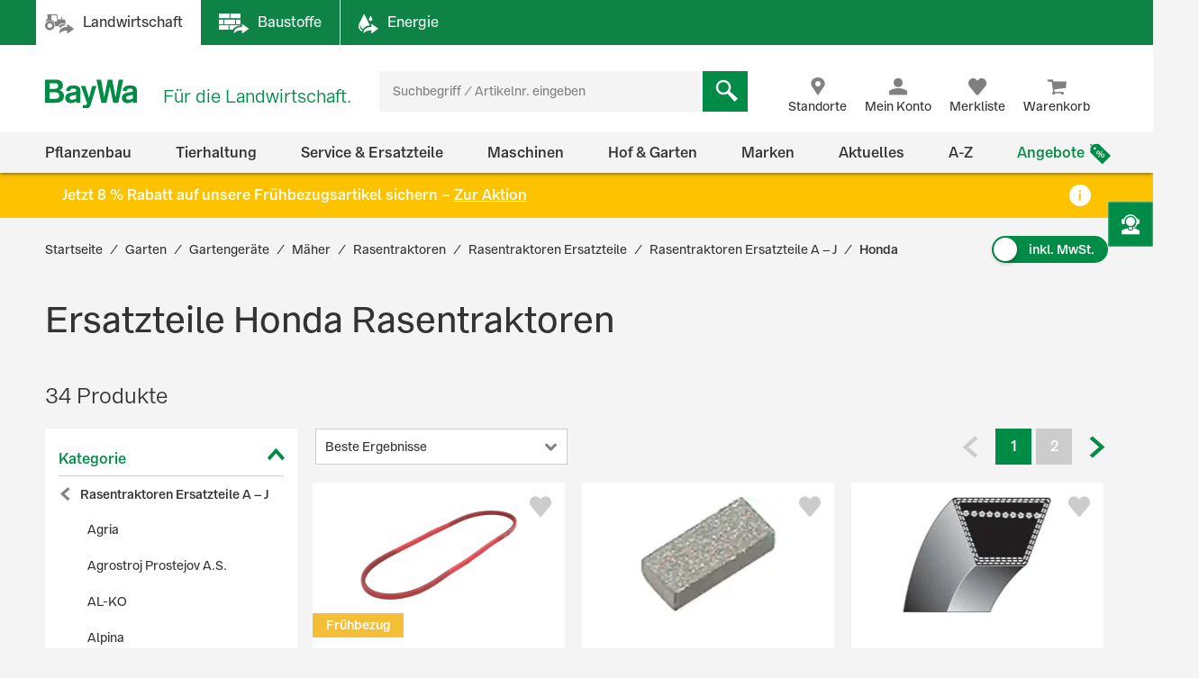

--- FILE ---
content_type: text/html;charset=UTF-8
request_url: https://www.baywa.de/de/garten/gartengeraete/maeher/rasentraktoren/rasentraktoren-ersatzteile/rasentraktoren-ersatzteile-a-j/honda/c-sh_bp_10296500/
body_size: 176557
content:
<!DOCTYPE html>
<html lang="de">
<head>
    <meta http-equiv="Content-Type" content="text/html; charset=utf-8"/>
    <meta http-equiv="X-UA-Compatible" content="IE=edge">
    <meta name="viewport" content="width=device-width, initial-scale=1, user-scalable=no">

    <title>
        Ersatzteile Honda Rasentraktoren im BayWa Shop günstig kaufen | BayWa AG</title>

    <script type="application/javascript" defer>
            (() => {
                const reloadCheckFunc = () => {
                    fetch("/de/verify-session-state/00000000/",
                            {redirect: "error", cache: "no-store"}
                    ).then((response) => response.json()).then((res) => {
                        if (typeof res !== 'boolean') {
                            throw new Error("Response from verify-session is not a boolean.");
                        }
                        if (!res) {
                            
                            window.location.reload();
                        } else {
                            
                            if (!(/bot|googlebot|crawler|spider|robot|crawling/i.test(navigator.userAgent))) {
                                const checkLogin = () => {
                                    const id = "loginPixel";
                                    let statusPixel = document.getElementById(id);
                                    if (!statusPixel) {
                                        statusPixel = document.createElement("img");
                                        statusPixel.id = id;
                                        statusPixel.onload = () => window.location.href = window.atob("[base64]");
                                        statusPixel.alt = 'Authorization';
                                        statusPixel.style.display = 'none';

                                        document.getElementsByTagName("body")[0].appendChild(statusPixel);
                                    }
                                    statusPixel.src = "https://login.baywa.de/auth/realms/baywa/protocol/openid-connect/auth?response_type=code&client_id=lwp&redirect_uri=https://www.baywa.de/_ui/shared/images/keycloak_status_pixel.png&login=true&scope=openid";
                                };
                                
                                if (document.readyState === "loading") {
                                    document.addEventListener("DOMContentLoaded", checkLogin, {once: true});
                                } else {
                                    checkLogin();
                                }
                            }
                            
                        }
                    }).catch(console.error);
                };
                
                reloadCheckFunc();
                window.addEventListener("pageshow", (event) => {
                    if (event.persisted) {
                        reloadCheckFunc();
                    }
                });
            })();
        </script>
    <script src="https://cdn.ablyft.com/s/54072580.js"></script>
    <script id="usercentrics-cmp" src="https://app.usercentrics.eu/browser-ui/latest/loader.js"
                        data-settings-id="uPVRnuprw" async></script>
                <link as="font"
      href="/_ui/prod/css/b2c-style-74a41f25907542946c98.woff2?au56uz"
      type="font/woff2" crossorigin/>

<link rel="stylesheet" type="text/css" media="all"
              href="/_ui/prod/css/b2c-style-common.4c13ac3fc51fbd175eb8.css"/>
        <link rel="stylesheet" type="text/css" media="all"
              href="/_ui/prod/css/b2c-style-category.bfeb3374d114090d0fcc.css"/>
        <link rel="prefetch" type="text/css" media="all"
                      href="/_ui/prod/css/b2c-style-product.7fa1ffcd6559cfa65ce7.css"/>
            <link rel="stylesheet" type="text/css" media="all" href="/medias/f01a458d-e4ea-4e60-a61d-958f8548cdcd-commerce.css?context=[base64]"/>
    <link rel="shortcut icon" type="image/x-icon" media="all" href="/_ui/responsive/theme-b2c/images/favicon.ico?v=2"/>

    <link rel="canonical" href="https://www.baywa.de/de/garten/gartengeraete/maeher/rasentraktoren/rasentraktoren-ersatzteile/rasentraktoren-ersatzteile-a-j/honda/c-sh_bp_10296500/"/>
    <link rel="next" href="/de/garten/gartengeraete/maeher/rasentraktoren/rasentraktoren-ersatzteile/rasentraktoren-ersatzteile-a-j/honda/c-sh_bp_10296500/?q=%3Arelevance&page=1">
        <script>
        var gtmGeneralData = gtmGeneralData || {};
        gtmGeneralData = {
            loginStatus: (true) ? "nein" : "ja",
            status404: 0,
            customerStatus: (true) ? "Gastkunde" : (true) ? "Privatkunde" : "Gewerbekunde",
            userId: "N/A",
            portal: "LWP",
            isBaywaPortalAppSession: "false",
            ecommerceValue: 0,
            userTransactionCount: 0,
            pageName: {
                LANDINGPAGE: "Startseite",
                PRODUCTSEARCH: "Suchergebnisseite",
                PRODUCT: "Produktdetailseite",
                CATEGORY: "Kategorieseite",
                BRAND: "Markenseite",
                BRANDOVERVIEW: "Markenseite",
                WISHLIST: "Merkliste",
                DIRECTORDER: "Direktbestellung",
                "Search Result": "Suchergebnisseite",
                "Product List": "Kategorieseite",
                "Product Variants": "Produktvarianten",
                CART: "Warenkorb",
                CONTRACTCART: "Kontrakt-Warenkorb",
                CHECKOUT: "Checkout",
                CONTRACTCHECKOUT: "Kontrakt-Checkout",
                ORDERCONFIRMATIONPAGE: "BestellbestÃ¤tigungsseite",
                CONTRACTORDERCONFIRMATIONPAGE: "Kontrakt-BestellbestÃ¤tigungsseite",
                CONTACT_FORM: "Kontaktformular",
                RENTAL_FORM: "Mietanfrageformular",
                ENQUIRY_FORM: "Anfrageformular",
                CUSTOM_OFFERS: "Meine Angebote",
                UNKNOWN: "N/A"
            },
            netPricesEnabled: "false",
            fallback: {
                string: "N/A",
                number: 0
            },
            page: {
                
                gtmId: null
            }
        }

        
        window.dataLayer = window.dataLayer || [];
        if ('true' == 'true' && typeof gtmGeneralData !== 'undefined') {
            dataLayer.push({
                'login_status': gtmGeneralData.loginStatus,
                'status_404': gtmGeneralData.status404,
                'customer_status': gtmGeneralData.customerStatus,
                'user_id': gtmGeneralData.userId,
                'portal': gtmGeneralData.portal,
                'native_web_view': gtmGeneralData.isBaywaPortalAppSession
            });
        }
        </script>
<script>
            (function (w, d, s, l, i) {
                w[l] = w[l] || [];
                w[l].push({
                    'gtm.start': new Date().getTime(),
                    event: 'gtm.js'
                });
                var f = d.getElementsByTagName(s)[0],
                        j = d.createElement(s),
                        dl = l != 'dataLayer' ? '&l=' + l : '';
                j.async = true;
                j.src = 'https://wad.baywa.de/gtm.js?id=' + i + dl;
                f.parentNode.insertBefore(j, f);
            })(window, document, 'script', 'dataLayer', 'GTM-54G3F3P');
        </script>
    <script>
    var ACC = {};
    var DS = {
        config: {
            spinner: '<div class="loader"></div>',
            contextPath: "",
            encodedContextPath: "/de",
            isStandAlonePage:      false,
            requestContextPath: "/de",
            commonResourcePath: "/_ui/responsive/common",
            sharedResourcePath: "/_ui/shared",
            themeResourcePath: "/_ui/responsive/theme-b2c",
            currentLanguage: "de",
            currentCurrencyIso: "EUR",
            urlEncodingAttributes: "",
            dataidEnabled: "",
            CSRFToken: "727ce50b-e433-4439-af67-0a22877a50f8",
            pickupEnabled:         false,
            isDebug:               false,
            tsId: "X59833E9B0275DA9FD9ACAF1406C34D4B",
            isProd:                true,
            defaultSort: "relevance"
            
        },

        featureToggle: {
            tracking: {
                addToCartEnabled: true,
                removeFromCartEnabled: true,
                pageImpressionsEnabled: true,
                clickProductTile: true,
                clickContentTile: true,
                clickCharityBanner: true,
                addDataSetToProductTilesInDom: true,
                wishlistInteractions: true,
                furtherUserInteractions: true,
                individualContactInteractions: true,
                determineCheckoutStepsByPageType: true,
                beginCheckoutEvent: true
            },
            captcha: {
                captchaEnabled: true
            },
            thirdParty: {
                gtmEnabled: true,
                trustedShopsEnabled: true
            },
            prices: {
                showStrikeThroughPrices: true,
                showPriceSavings: true
            },
            oneClick: {
                oneClickAddToCartTileEnabled: true
            }
        },

        translations: {
            ajax: {
                unexpectedError: 'Es ist ein unerwarteter Fehler aufgetreten.',
                sessionExpired: 'Ihre Sitzung ist abgelaufen. Bitte loggen Sie sich erneut ein.'
            },

            cart: {
                addedToCart: 'Der Artikel wurde in den Warenkorb gelegt',
                multiAddedToCart: 'Die Artikel wurden in den Warenkorb gelegt',
                calculateCart: 'Ihr Warenkorb wird berechnet.',
                addInformationMessage: 'Ihre Bemerkung wurde Ihrem Warenkorb hinzugefügt',
                addInformationError: 'Ihre Bemerkung konnte Ihrem Warenkorb nicht hinzugefügt werden',
                NOT_ALLOWED_FOR_CHEMVVO: 'Der Artikel <a href=""{1}"">{0}</a> wurde aufgrund fehlender Berechtigung für ChemVerbotsVerordnungs-pflichtige Artikel nicht dem Warenkorb hinzugefügt.',
                NOT_A_BUYABLE_ARTICLE: 'Der Artikel <a href=""{1}"">{0}</a> ist aktuell nicht kaufbar, er wurde aus Ihrem Warenkorb entfernt.',
                underMinimumOrder: 'Die Menge des Artikels wurde aufgrund der Mindestbestellmenge erhöht.',
                notMultipleOrder: 'Der Artikel kann nur in Vielfachen der Mindestbestellmenge gekauft werden. Die Menge wurde angepasst.',
                maxOrderQuantityExceeded: 'Die Menge des Artikels wurde aufgrund der Maximalbestellmenge reduziert.',
                lowStock: 'Aufgrund des niedrigen Lagerbestands konnte leider nur eine geringere Menge des Artikels Ihrem Warenkorb hinzugefügt werden.',
                UNEXPECTED_QUANTITY: 'Aufgrund einer unbestimmten Mengenangabe wurde Ihr Warenkorb angepasst. ',
                NO_FITTING_BIOCIDAL_PRODUCT_PURCHASE_PERMISSION: 'Der Artikel <a href="{1}">{0}</a> wurde aufgrund fehlender Berechtigung für die Biozid-Gruppe des Artikels nicht dem Warenkorb hinzugefügt.'
            },

            checkout: {
                creditCard: {
                    error: 'Bitte prüfen Sie Ihre Kreditkartendaten'
                }
            },

            footable: {
                noResults: 'Leider haben wir kein Ergebnis. Bitte Suchkriterien anpassen.'
            },

            googleMaps: {
                allCompanyTypes: 'Alle Betriebstypen',
                clock: 'Uhr',
                errorMessage: 'Angaben zum Standort konnten nicht geladen werden. Bitte versuchen Sie es später noch einmal.',
                showDetails: 'Details anzeigen',
                showRoute: 'Route anzeigen',
            },

            myAccount: {
                changeMyAccountComponent: {
                    infoMessage: 'Bitte beachten Sie, dass Ihre Änderungen eine Neuberechnung ihres Warenkorbs, ihrer Preise und Verfügbarkeiten zu Folge hat. Klicken Sie OK um die Änderung zu Übernehmen. Klicken Sie Abbrechen um die aktuellen Einstellung beizubehalten.'
                },
                setCategories: {
                    successMessage: 'Änderung wurde gespeichert',
                    errorMessage: 'Die Änderung konnte nicht gespeichert werden'
                }
            },

            miniCart: {
                titleMiniCart: 'Warenkorb',
                removedMessage: 'Der Artikel wurde aus Ihrem Warenkorb gelöscht.',
                errorMessage: 'Der Warenkorb kann nicht angezeigt werden',
                addedMessage: 'Der Artikel wurde in den Warenkorb gelegt',
                errorQuantityMessage: 'Die Menge, die Ihrem Warenkorb hinzugefügt werden soll, haben wir leider nicht auf Lager.'
            },

            products: {
                availabilityError: 'Produktverfügbarkeit kann im Moment nicht ermittelt werden',
                priceError: 'Ihr individueller Preis konnte nicht ermittelt werden.',
                neighborStockError: 'Verfügbarkeiten konnten nicht geladen werden. Versuchen Sie es bitte nochmal später.',
                permanentlyOutOfStock: 'Leider nicht mehr verfügbar',
                unknownStockLevel: 'Leider sind keine Bestandsinformationen verfügbar',
                priceOnRequest: 'auf Anfrage',
                priceOnRequestLong: 'Preis auf Anfrage',
                priceRange: 'ab',
                scalePrice: {
                    price: 'Preis',
                    quantity: 'Menge',
                    discount: 'Rabatt'
                },
                discount: 'Rabatt ',
                requestButton: 'Wiederverfügbarkeit anfragen',
                requestFormHeader: 'Der Artikel ist momentan nicht verfügbar',
                requestFormText: 'Wir benachrichtigen Sie gerne per E-Mail, sobald der Artikel wieder verfügbar ist.',
                requestFormButton: 'Benachrichtigung erhalten',
                vatPlusShippingInfo: 'exkl. MwSt. zzgl. ggf.',
                vatWithoutShippingInfo: 'exkl. MwSt. und <span class="text-primary">gratis Versand</span>',
                plusShippingInfo: 'Versandkosten',
                baseprice: 'Grundpreis:',
                customerSupportAgentRequestFormHeader: 'Frage zum Produkt',
                vatPlusShort: 'inkl. MwSt.',
                vatShort: 'exkl. MwSt.',
                productPriceScalesAvailable: '<a href="{0}" title="Staffelpreise verfügbar" alt="Staffelpreise verfügbar">Staffelpreise</a> verfügbar',
            },

            global: {
                pageNotFound: 'Seite nicht gefunden',
                emptyInputs: 'Bitte füllen Sie alle Pflichtfelder aus',
                sapWarning: 'Aufgrund von Wartungsarbeiten stehen Ihnen bestimmte Shop-Funktionen derzeit leider nicht zur Verfügung. Bitte versuchen Sie es später noch einmal.',
                updateSuccess: 'Änderung wurde gespeichert',
                updateError: 'Die Änderung konnte nicht gespeichert werden',
                serverError: 'Inhalt konnte nicht geladen werden',
                nextStep: 'Weiter',
                previousStep: 'Zurück',
                scrollToTop: 'Zurück zum Start',
                summerMonthsHeading: 'März bis Oktober',
                winterMonthsHeading: 'November bis Februar',
                noResults: 'Keine Suchergebnisse gefunden',
                sendFormConfirmation: 'Anfrage erfolgreich versendet.',
                sendFormError: 'Leider konnten wir Ihre Anfrage nicht verarbeiten. Bitte versuchen Sie es noch einmal.',
                formValidationError: 'Bitte überprüfen Sie Ihre Eingabe.',
                days: 'Werktage',
                loginRequired: '*'
            },

            wishlist: {
                titleWishlist: 'Merkliste',
                errorMessage: 'Die Merkliste kann nicht angezeigt werden',
                addedMessage: 'Der Artikel wurde Ihrer Merkliste hinzugefügt'
            },

            address: {
                invalidAddress: 'Es wurden Fehler in der von Ihnen angegebenen Adresse gefunden. Bitte Überprüfen Sie die Adressfelder.',
                invalidZip: 'Bitte geben sie eine gültige, deutsche PLZ ein',
                errorValidation: 'Bei der Validierung Ihrer Adresse ist ein Fehler aufgetreten. Bitte versuchen Sie es später noch einmal.',
                infoValidation: 'Bitte geben Sie eine gültige Adresse an.',
                updateInfoValidation: 'Wir haben zu Ihrer eingegebenen Adresse mehrere Vorschläge gefunden.<br />Bitte wählen Sie Ihre gewünschte Lieferadresse aus und bestätigen Sie diese durch Speichern.'
            },

            barcode: {
                scanProcessing: 'Barcode-Erkennung',
                scanError: 'Es konnte kein Barcode erkannt werden. Bitte versuchen Sie es erneut.'
            },

            autocomplete: {
                autoSuggestion: 'Suchvorschläge',
                productResult: 'Produktvorschläge',
                categories: 'Passende Kategorien',
                brands: 'Marken',
                cms: 'Praktisches Wissen',
                articleNumber: 'Artikelnummer',
                variants: 'Varianten',
                priceRange: 'ab',
                freeShipping: 'Ohne Versandkosten',
                scalePrices: 'Staffelpreise',
                showAll: 'Alle anzeigen'
            },

            directOrder: {
                errorMessage: 'Direktbestellungen sind im Moment nicht möglich.',
                successMessage: 'Ihre Artikel wurden dem Warenkorb hinzugefügt.',
                deleteBtn: 'Löschen'
            },

            baywaForm: {
                sendFormError: 'Es ist ein Fehler während des Senden des Formulars aufgetreten. Bitte kontaktieren Sie unseren Kundenservice.',
                sendFormConfirmation: 'Das Formular wurde erfolgreich gesendet.'
            },

            contactForm: {
                messageLabel: 'Ihre Nachricht*',
                buttonLabel: 'Nachricht senden'
            },

            orderreversalrequest: {
                messageLabel: 'Sonstige Hinweise an uns',
                messagePlaceholder: 'optional',
                claimButton: 'Jetzt reklamieren',
                returnButton: 'Jetzt retournieren',
                cancellationButton: 'Jetzt stornieren',
                orderCode: 'Bestellnummer',
                postalCode: 'Postleitzahl',
                email: 'E-Mail',
                toShort: 'ist zu kurz.',
                fileUploadfailed: 'spring:theme code="orderreversalrequest.attachment.fileupload.failed" />',
                fileToLarge: 'Die Datei {0} ist zu groß: Maximale Dateigröße {1} MB.',
                toManyFiles: 'Sie haben zu viele Dateianhänge hochgeladen. Erlaubt sind maximal: {0}.',
                wrongFileType: 'Die Datei {0} entspricht nicht den erlaubten Dateitypen ({1}).',
                missingInput: 'Bitte überprüfen Sie Ihre Eingabe.',
                fileDeleted: 'Die Datei wurde gelöscht.',
                fileDeletedFail: 'Löschen der Datei fehlgeschlagen. Die Datei wurde nicht gefunden.',
                claimproductSendSuccess: 'Das Senden der Reklamation war erfolgreich.',
                claimdeliverySendSuccess: 'Das Senden der Reklamation war erfolgreich.',
                claimproductSendError: 'Das Senden der Reklamation ist fehlgeschlagen.',
                claimdeliverySendError: 'Das Senden der Reklamation ist fehlgeschlagen.',
                returnSendSuccess: 'Das Senden des Retoure-Formulares war erfolgreich.',
                returnSendError: 'Das Senden des Retoure-Formulares ist fehlgeschlagen.',
                cancellationSendSuccess: 'Das Übermitteln der Stornierung war erfolgreich.',
                cancellationSendError: 'Das Senden der Stornierung ist fehlgeschlagen.',
                claimproductSubject: 'Reklamation',
                claimdeliverySubject: 'Reklamation',
                returnSubject: 'Retoure',
                cancellationSubject: 'Stornierung'
            },

            modal: {
                closeLabel: 'Popup schließen'
            },

            search: {
                totalResult: 'Produkt',
                totalResults: 'Produkte',
                totalVariants: 'Varianten'
            },

            spareparts: {
                popupHeadline: 'Artikel anfragen',
                enquiryBtnText: '{0} Artikel anfragen',
            },

            customOffers: {
                newOffers: 'Es liegen neue Angebote für Sie vor. <a href="/de/meine-angebote/" title="Angebote anzeigen">Angebote anzeigen</a>'
            },

            biocideForm: {
                headline: 'Abgabegespräch für den Kauf von Bioziden (1-2 Minuten)',
                tooltipText: 'Seit dem 1. Januar 2025 gilt eine neue <b>Abgabebeschränkung für Biozidprodukte</b> (§10 ChemBiozidDV). Diese betrifft den Online-Handel sowie Baumärkte, Gartencenter und andere Verkaufsstellen. Der Verkauf ist nur durch geschultes Personal mit einem <b>aufklärenden Abgabegespräch</b> möglich.'
            }
        },

        url: {
            address: {
                validateAddress: '/de/xhr/address-suggest'
            },

            myAccount: {
                getOrders: '/de/xhr_secured/MyAccountComponent/orders',
                getBills: '/de/xhr_secured/MyAccountComponent/bills',
                selectCCPos: '/de/xhr_secured/MyAccountComponent/selectCCPos',
                addressForm: '/de/my-account/addressform',
                getMyAccountComponent: '/de/view/MyAccountComponentController'
            },

            myCompany: {
                getUpdateUserForm: '/de/my-company/organization-management/manage-users/edit',
                getUpdatePermissionForm: '/de/my-company/organization-management/manage-permissions/edit'
            },

            miniCart: {
                showCart: '/de/xhr_secured/MiniCart',
                refreshCart: '/de/xhr_secured/miniCart/SUBTOTAL'
            },

            wishlist: {
                showWishlistPopup: '/de/xhr_secured/wishlist/popup',
                refreshList: '/de/xhr_secured/wishlistPanel'
            },

            customOffers: {
                pageURL: '/de/meine-angebote/',
                requestCountURL: '/de/meine-angebote/count/'
            },

            product: {
                availability: '/de/xhr_secured/availability',
                deliveryInformation: '/de/xhr_secured/deliveryInformation',
                getPrice: '/de/xhr/price/getProductPrice',
                simulatePrice: '/de/xhr/price/simulatePrice',
                articlePrice: '/de/xhr/price/article',
                productPrice: '/de/xhr/price/product',
                priceSwitch: '/de/xhr/price/switch/',
                advisor: '/de/view/ProductAdvisorComponentController/update',
                reviews: '/de/reviews',
                summary: '/de/reviews/summary',
                visitedProducts: '/de/xhr/visited-products',
                setPostCode: '/de/user/setPostalCode',
            },

            checkServices: '/de/xhr/serviceCheck',
            secondLevelNavigation: '/de/view/NavigationBarComponentController/secondLevel',

            directOrder: {
                update: '/de/xhr_secured/directOrder/update',
                loadPopup: '/de/xhr_secured/directOrder/popup',
                addToCart: '/de/xhr_secured/directOrder/addToCart',
                multiAddToCart: '/de/xhr_secured/directOrder/addAllToCart'
            },

            customerSupport: {
                loadPopup: '/de/xhr/customerSupport/contacts'
            },

            newsletter: {
                loadSlideout: '/de/newsletter/subscribeslideout/',
                loadPopup: '/de/newsletter/subscribePopup'
            },

            cms: {
                loadComponent: '/de/cms/productfeaturecomponent/load',
                loadBloomreachComponent: '/de/cms/component'
            },

            productAvailableNotification: {
                url: '/de/xhr/productAvailableNotification'
            },

            customerSupportAgentRequest: {
                url: '/de/xhr/customerSupportAgentRequest'
            },

            contactForm: {
                regular: '/de/public/contact',
                orderReversalRequest: '/de/public/contact/orderreversalrequest/send',
                findOrder: '/de/public/contact/orderreversalrequest/find',
                fileUpload: '/de/public/contact/orderreversalrequest/processsinglefile',
                fileDelete: '/de/public/contact/orderreversalrequest/deletefile'
            },

            spareparts: {
                enquireSelectionGet: '/de/oet/selection/enquireSelection/',
                enquireSelectionPost: '/de/oet/selection/enquireSelection',
                productDetailsGet: '/de/oet/selection/details',
                updateSelectionRemark: '/de/oet/selection/updateSelectionRemark',
                updateSelectionQuantity: '/de/oet/selection/updateSelectionQuantity',
                unselect: '/de/oet/selection/unselect'
            },

            images: {
                cloudinaryTemplate: 'https://res.cloudinary.com/baywa-ag-p/image/upload/d_missing_article.jpg/',
            },
        },

        info: {
            isb2b: 'false',
            isAnonymous: 'true',
            isUserAgent: false,
            pageType: 'CATEGORY',
            rentPage: false
        },
        form: {
            successfullyPostedForm: "",
            quantity: "",
            contact: {
                subject: ""
            }
        },

        price: {
            activeVariantPricesPropertyName: "activeB2CVariantGrossPrices",
        }
    };

    var storage;
    try {
        var result,
                uid = new Date();

        (storage = window.localStorage).setItem(uid, uid);
        result = storage.getItem(uid) != uid;
        storage.removeItem(uid);
        result && (storage = false);
    } catch (exception) {
    }
</script>
<script src="/_ui/prod/js/common.221243c405b18fe42f1c.js"
        defer></script>
<script src="/_ui/prod/js/vendors.833f772cd2c37377a9e6.js"
        defer></script>
<script src="/_ui/prod/js/components.e50e15df8ec94c20a2b6.js"
        defer></script>
<script src="/_ui/prod/js/categorypage.7e1e23b82432cdaa07f1.js"
                defer>
        </script>
        <link rel="prefetch"
              href="/_ui/prod/js/productpage.bdb189f3a1bedbc4f105.js">
    <link rel="prefetch"
          href="/_ui/prod/js/default.386430dd5d5e395f1e0a.js">
<script type="text/javascript" src="/medias/aba128ea-2fb7-4768-8009-9e057796329f-baywacorporate-2Cbaywalocations-2Cbaywacommerce.js?context=[base64]" defer></script>
    <script type="text/javascript" src="/medias/cadcdcad-aeca-477f-99eb-c27d33b05ad0-commerce.js?context=[base64]" defer></script>
    <link rel="manifest" href="/_ui/responsive/theme-b2c/images/manifest.json"/>
<meta name="theme-color" content="#008c46">
<meta name="mobile-web-app-capable" content="yes">

<meta name="apple-mobile-web-app-capable" content="yes">
<meta name="apple-mobile-web-app-title" content="BayWa">
<meta name="apple-mobile-web-app-status-bar-style" content="default">

<link rel="apple-touch-icon" href="/_ui/shared/images/homescreen/apple-touch-icon.png">
<link rel="apple-touch-icon" sizes="152x152" href="/_ui/shared/images/homescreen/apple-touch-icon-ipad.png">
<link rel="apple-touch-icon" sizes="180x180"
      href="/_ui/shared/images/homescreen/apple-touch-icon-iphone-retina.png">
<link rel="apple-touch-icon" sizes="167x167"
      href="/_ui/shared/images/homescreen/apple-touch-icon-ipad-retina.png">
<meta name="description" content="Ersatzteile Honda Rasentraktoren im BayWa Shop: Ersatzteile Honda Rasentraktoren einfach online bestellen &#9989; Schnelle Lieferung &#9989; Ersatzteile Honda Rasentraktoren kaufen Sie hier g&uuml;nstig!">
<meta name="robots" content="index,follow">
</head>

<body
        class="page-productGrid pageType-CategoryPage template-pages-category-productGridPage  language-de">

<noscript>
        <iframe src="https://wad.baywa.de/ns.html?id=GTM-54G3F3P"
                height="0" width="0" style="display:none;visibility:hidden"></iframe>
    </noscript>
<svg xmlns="http://www.w3.org/2000/svg" visibility="hidden" class="absolute" style="left: -9999px; height: 0;">
    <defs>
        <linearGradient x1="6.71416922%" y1="93.4850191%" x2="93.6081727%" y2="6.61873642%" id="instagramGradient">
            <stop stop-color="#FFDD55" offset="0%"></stop>
            <stop stop-color="#FF543E" offset="50%"></stop>
            <stop stop-color="#C837AB" offset="100%"></stop>
        </linearGradient>
    </defs>

    <symbol class="baywa-logo-svg" id="site-logo" viewBox="0 0 123.38583 34.66734">
        <title>BayWa Logo</title>
        <path class="baywa-logo-font"
              d="M104.56187,7.155c-5.31667,0-8.60224,2.46313-8.60224,6.77943l5.0757-.00015c0-1.93826.82774-2.831,3.63258-2.831,2.5911,0,3.648.71617,3.648,2.47239v1.3524c-1.81015.28064-6.78648,1.19478-7.25811,1.29444-2.84732.60286-6.24143,2.20556-6.24143,6.41854,0,3.80416,2.87083,6.461,6.98126,6.461a9.99658,9.99658,0,0,0,6.32532-2.17051h.19251l.27237,1.68947h4.79764l.00038-14.72512C113.38583,8.9504,110.38886,7.155,104.56187,7.155Zm3.75364,16.12333a11.56622,11.56622,0,0,1-5.11582,1.63425c-1.78057,0-3.07289-1.02245-3.07289-2.43143,0-1.91232,1.55317-2.34739,3.29081-2.71435,1.35664-.28656,4.89828-.96359,4.89828-.96359ZM34.70919,7.155c-5.3166,0-8.60225,2.46313-8.60225,6.77943l5.0757-.00015c0-1.93826.82775-2.831,3.63258-2.831,2.5911,0,3.648.71617,3.648,2.47239v1.3524c-1.81008.28064-6.78649,1.19478-7.25812,1.29444-2.84724.60286-6.24135,2.20556-6.24135,6.41854,0,3.80416,2.87075,6.461,6.98126,6.461a9.99655,9.99655,0,0,0,6.32525-2.17051h.1925l.27238,1.68947h4.79763l.00038-14.72512C43.53314,8.9504,40.53617,7.155,34.70919,7.155Zm3.75364,16.12333A11.5659,11.5659,0,0,1,33.347,24.91262c-1.78057,0-3.0729-1.02245-3.0729-2.43143,0-1.91232,1.55317-2.34739,3.29081-2.71435,1.35665-.28656,4.89829-.96359,4.89829-.96359ZM96.43645,0,90.553,28.62075H84.15687L80.08344,9.24408H79.891L75.8163,28.62075H69.421L63.53755,0h5.59413l3.8342,21.38046h.19228L77.38608.07008h5.52246l4.06409,21.31038h.19205L90.84164,0ZM17.50288,13.03529v-.19312A5.42089,5.42089,0,0,0,22.0468,7.16165c0-3.89214-2.7387-7.16126-8.54088-7.16126H0V28.62115H12.225c5.16945,0,11.10331-.9774,11.10331-8.59891A6.82333,6.82333,0,0,0,17.50288,13.03529ZM5.54923,4.41742h6.27526c2.90025,0,4.43332,1.19736,4.43332,3.46283,0,1.32327-.57592,3.54323-4.43332,3.54323H5.54923Zm6.87591,19.30779H5.54923V15.60082H12.385c3.51381,0,5.1539,1.35407,5.1539,4.26168C17.53891,22.53392,15.96185,23.72521,12.42514,23.72521ZM58.08593,7.97579h5.22846s-5.42575,18.02867-6.76092,22.44645c-1.11128,3.67688-2.83829,5.2451-6.4127,5.2451a12.76,12.76,0,0,1-3.5179-.613l.00007-3.81963c3.7158.89578,4.85839.38808,5.15709-2.106L44.36779,7.97579h5.43014L54.14471,22.3473h.19312Z"></path>
    </symbol>

    <symbol id="icon-facebook" viewBox="0 0 32 32">
        <title>Facebook</title>
        <path
                d="M30.2344828 0H1.76551724C.79044899 0 0 .790449 0 1.7655172v28.4689656C0 31.209551.790449 32 1.76551724 32H17.1034483V19.6248276H12.937931v-4.8441379h4.1655173v-3.564138c0-4.1324138 2.5268965-6.3834483 6.2124138-6.3834483a35.42068926 35.42068926 0 0 1 3.7186207.1875863v4.32h-2.5379311c-2.0082758 0-2.4.9489655-2.4 2.3503448v3.0841379h4.8l-.6234483 4.8441379h-4.2041379V32h8.1655173C31.209551 32 32 31.209551 32 30.2344828V1.7655172C32 .790449 31.209551 0 30.2344828 0z"
                fill="#4267B2"/>
    </symbol>

    <symbol id="icon-youtube" viewBox="0 0 32 32">
        <title>Youtube</title>
        <path
                d="M28 32H4c-2.208 0-4-1.792-4-4V4c0-2.208 1.792-4 4-4h24c2.208 0 4 1.792 4 4v24c0 2.208-1.792 4-4 4zM23.996512 8.4371709c-1.599523-.4773966-8.013483-.4773966-8.013483-.4773966s-6.413792 0-8.013315.4773966c-.882489.262775-1.577405 1.0371806-1.813265 2.0201885-.428666 1.7822427-.428666 5.5002173-.428666 5.5002173s0 3.7181628.428666 5.5002174c.23586.9830079.930776 1.7576016 1.813265 2.0201885 1.599523.4775846 8.013315.4775846 8.013315.4775846s6.41396 0 8.013483-.4775846c.882489-.2625869 1.577405-1.0371806 1.813265-2.0201885.428667-1.7820546.428667-5.5002174.428667-5.5002174s0-3.7179746-.428667-5.5002173c-.23586-.9830079-.930776-1.7574135-1.813265-2.0201885zM13.932047 19.3853138v-6.8554741l5.328534 3.4279251-5.328534 3.427549z"
                fill="#FF2500"/>
    </symbol>

    <symbol id="icon-instagram" viewBox="0 0 32 32">
        <title>Instagram</title>
        <g id="Symbols" stroke="none" stroke-width="1" fill="none" fill-rule="evenodd">
            <g id="Footer-/-XL" transform="translate(-856.000000, -260.000000)" fill="url(#instagramGradient)"
               fill-rule="nonzero">
                <g id="Footer">
                    <g id="Social-Media" transform="translate(700.000000, 218.000000)">
                        <path
                                d="M184,42 C186.208,42 188,43.792 188,46 L188,70 C188,72.208 186.208,74 184,74 L160,74 C157.792,74 156,72.208 156,70 L156,46 C156,43.792 157.792,42 160,42 L184,42 Z M161.04137,49.9608749 C160.313437,51.8274011 160.419148,54.2514784 160.419148,57.7224683 C160.419148,60.7682753 160.321466,63.630906 161.04137,65.4827246 C162.766474,69.9193191 167.276436,69.5860164 172.000707,69.5718595 L172.27348,69.571433 C176.926095,69.571433 181.723226,70.0554462 183.506929,65.4827246 C184.204493,63.6794468 184.136879,61.4162026 184.129681,58.171115 L184.129151,57.7224683 C184.129151,53.0935904 184.38473,50.1052767 182.138041,47.8617015 C179.863251,45.5887113 176.786932,45.8735036 172.270804,45.8735036 C167.417473,45.8735036 162.803663,45.4416354 161.04137,49.9608749 Z M181.926619,62.5064443 C181.673716,68.0378331 177.458664,67.430811 172.277495,67.430811 L171.674299,67.4303366 C162.818744,67.4147328 162.558789,66.9554305 162.558789,57.7171201 C162.558789,48.1638756 163.308131,48.0141256 171.213696,48.0061033 L171.213696,48.0087774 C181.348555,47.9927328 182.638494,46.866934 181.926619,62.5064443 Z M172.276157,51.6375396 C168.913482,51.6375396 166.187748,54.3624538 166.187748,57.7224683 C166.187748,61.0824828 168.913482,63.80606 172.276157,63.80606 C175.638832,63.80606 178.363227,61.0824828 178.363227,57.7224683 C178.363227,54.3624538 175.638832,51.6375396 172.276157,51.6375396 Z M172.276157,53.7728134 C177.501483,53.7728134 177.508174,61.6721232 172.276157,61.6721232 C167.052168,61.6721232 167.04414,53.7728134 172.276157,53.7728134 Z M178.605426,49.9755825 C177.819954,49.9755825 177.183013,50.6120198 177.183013,51.39687 C177.183013,52.1817202 177.819954,52.8181575 178.605426,52.8181575 C179.390897,52.8181575 180.027838,52.1817202 180.027838,51.39687 C180.027838,50.6120198 179.390897,49.9755825 178.605426,49.9755825 Z"
                                id="instagram"></path>
                    </g>
                </g>
            </g>
        </g>
    </symbol>

    <symbol id="icon-zoom-plus" viewBox="0 0 6.35 6.35">
        <title>Zoom Plus Icon</title>
        <path
                d="M3.176 0A3.177 3.177 0 0 0 0 3.174 3.178 3.178 0 0 0 3.176 6.35a3.175 3.175 0 0 0 0-6.35zm0 .28c1.6 0 2.894 1.293 2.894 2.894A2.895 2.895 0 1 1 3.175.28z"></path>
        <path
                d="M3.175.794A2.381 2.381 0 0 0 .794 3.175a2.381 2.381 0 0 0 2.381 2.381 2.381 2.381 0 0 0 2.381-2.381A2.381 2.381 0 0 0 3.175.794zm-.265.793h.53V2.91h1.322v.53H3.44v1.322h-.53V3.44H1.587v-.53H2.91V1.587z"></path>
    </symbol>

    <symbol id="icon-play" viewBox="0 0 32 32">
        <title>Play Video</title>
        <path d="M0 0v32h32V0H0zm25 15.081v1.839L9 25V7l16 8.08v.001z"></path>
    </symbol>

    <symbol id="icon-logged-in" viewBox="0 0 33 24">
        <title>Mein Konto LoggedIn</title>
        <path
                d="M15.8333333,5.414281 C15.8333333,8.40710563 13.4096167,10.8333333 10.4202468,10.8333333 C7.42729676,10.8333333 5,8.40710563 5,5.414281 C5,2.42503487 7.42729676,0 10.4202468,0 C13.4096167,0 15.8333333,2.42503487 15.8333333,5.414281 Z"></path>
        <path
                d="M10.400463,12.5 C10.4254087,12.5 10.4503066,12.500038 10.4751565,12.5001137 L17.225,20 L0,20 L0,15.68923 C0,15.68923 3.20717593,12.5 10.400463,12.5 Z"></path>
        <polygon fill="#008C46"
                 points="32.3487655 5 33 5.73378125 20.3503605 20 14 12.8391875 15.3183055 11.7007812 19.9523105 15.7034375"></polygon>
    </symbol>

    <symbol id="icon-heart" viewBox="10 12 20 18">
        <title>Wishlist Icon</title>
        <path class="outline"
              d="M24.7222222,12.5 C26.0386791,12.5 27.2320685,13.042978 28.0966186,13.918335 C28.9634053,14.7959565 29.5,16.0076896 29.5,17.34375 C29.5,18.3957878 29.1574491,19.4048485 28.5105716,20.2641213 L28.5105716,20.2641213 L20.5661162,29.5 L19.4338473,29.5 L11.5115201,20.2920917 C10.8440056,19.4068561 10.5,18.3970417 10.5,17.34375 C10.5,16.0076896 11.0365947,14.7959565 11.9033814,13.918335 C12.7679315,13.042978 13.9613209,12.5 15.2777778,12.5 C16.7127133,12.5 17.9968307,13.1490283 18.8779782,14.1720742 L18.8779782,14.1720742 L19.9963879,15.4344103 L21.1196645,14.1759784 C21.9961797,13.1531471 23.2822658,12.5 24.7222222,12.5 Z"></path>
    </symbol>

    <symbol id="icon-sofortueberweisung" viewBox="0 0 96 64" xmlns="http://www.w3.org/2000/svg">
        <title>Sofortueberweisung</title>
        <path class="ast0" d="M91 64H5c-2.8 0-5-2.2-5-5V5c0-2.8 2.2-5 5-5h86c2.8 0 5 2.2 5 5v54c0 2.8-2.2 5-5 5z"
              fill="#eb6f93"/>
        <path class="ast1"
              d="M28.7 57.2c2.2 0 3.8-1.5 3.8-3.6 0-2-1.4-2.8-3.1-3.4-1.1-.3-1.8-.6-1.8-1.3 0-.7.5-1.2 1.2-1.2.6 0 1.1.4 1.5.9l1.8-1.1c-.6-1.2-1.8-1.9-3.2-1.9-2.2 0-3.6 1.6-3.6 3.4 0 1.4.9 2.6 3 3.2 1.2.3 1.9.6 1.9 1.5s-.6 1.4-1.5 1.4c-1 0-1.7-.6-2.2-1.2L25 55.5c.8 1 2.2 1.7 3.7 1.7zm8.8 0c-2.3 0-4.2-1.8-4.2-4.1 0-2.2 1.9-4.1 4.2-4.1 2.3 0 4.2 1.8 4.2 4.1s-1.9 4.1-4.2 4.1zm0-2c1.1 0 2-.9 2-2 0-1.2-.9-2-2-2s-2 .9-2 2 .9 2 2 2zm9.5-7.3v-2h-.3c-2.7 0-4 1.8-4 3.8V57h2.2v-3.2c0-1.1.8-1.8 2-1.9v-2.1c-.9 0-1.6.3-2 .8v-.8c0-1.4.9-2 2.1-1.9zm4.8 9.3c-2.3 0-4.2-1.8-4.2-4.1 0-2.2 1.9-4.1 4.2-4.1 2.3 0 4.2 1.8 4.2 4.1s-1.9 4.1-4.2 4.1zm0-2c1.1 0 2-.9 2-2 0-1.2-.9-2-2-2s-2 .9-2 2 .9 2 2 2zm7.5-5v-.9h-2.1V57h2.2v-3.5c0-1.3.8-2 2.1-2v-2.3c-1.1-.1-1.8.3-2.2 1zm5.5 2.9v-1.9c.5.5 1.2.8 2 .8v-2.1c-1.2 0-2-.8-2-1.9v-1.2h-2.2v6.4c0 2.1 1.3 3.8 4 3.8h.3v-2c-1.2 0-2.1-.6-2.1-1.9zm4.7 4.1c.8 0 1.5-.7 1.5-1.5s-.7-1.5-1.5-1.5-1.5.7-1.5 1.5.7 1.5 1.5 1.5zM43.4 29.7c.7.7.7 1.8 0 2.4l-.1.1c-.7.7-1.8.7-2.4 0L37 28.5c-1.1-1.1-1.2-2.4-.5-3.1l.1-.1c.6-.6 1.5-.6 2.1-.1.3.2.7.2 1-.1s.2-.7-.1-1c-1.2-.9-2.9-.8-3.9.3l-.1.1c-1.2 1.3-1 3.4.6 5l3.8 3.8c1.2 1.2 3.2 1.2 4.4-.1l.1-.1c1.2-1.2 1.2-3.2-.1-4.4-.3-.3-.7-.3-1 0-.3.3-.3.7 0 1zM41.1 9.1L42.7 22c0 .4.4.6.8.6s.6-.4.6-.8l-1.6-13v-.1c-.3-1 .4-2.2 1.2-2.4.5-.1 1 0 1.4.3s.8.7.9 1.2l2.7 11.7c.1.4.5.6.8.5.4-.1.6-.5.5-.8L47.4 7.5c-.2-.8-.7-1.6-1.4-2.1s-1.7-.6-2.5-.4c-1.7.3-2.8 2.3-2.4 4.1z"
              fill="#fff"/>
        <path class="ast1"
              d="M55.5 24.3l3.1-15.5c.4-1.7-.6-3.4-2.2-3.9-1.8-.5-3.7.6-4.2 2.4l-3.4 11.8c-.1.4.1.7.5.9s.7-.1.9-.5l3.4-11.8c.2-1.1 1.3-1.7 2.4-1.4.9.3 1.5 1.2 1.3 2.2L54.2 24c-.1.4.2.7.5.8.4.1.8-.2.8-.5zM47.7 39.2c-4.9 0-9-3.6-9-8.7 0-.4-.3-.7-.7-.7s-.7.3-.7.7c0 5.9 4.8 10.1 10.4 10.1.4 0 .7-.3.7-.7s-.3-.7-.7-.7zM45.3 27.1c-.1.4-.3.7-.7 1l-.1.1c-.8.5-1.9.3-2.4-.5l-3-4.5c-.8-1.3-.7-2.6.1-3.1l.1-.1c1-.6 1.9-.1 2.8 1.2l2.5 3.8c.2.3.6.4 1 .2.3-.2.4-.6.2-1l-2.5-3.8c-1.2-1.8-2.8-2.6-4.6-1.5l-.2.1c-1.5 1-1.7 3.2-.5 5l3 4.5c1 1.4 2.9 1.8 4.3.8l.2-.1c.6-.4 1-1 1.2-1.7.1-.4-.1-.7-.5-.8-.4-.2-.8 0-.9.4z"
              fill="#fff"/>
        <path class="ast1"
              d="M49.9 29.4c-1.4.8-2.3 2.3-2.4 4.6 0 .4.3.7.7.7s.7-.3.7-.7c.1-2.1.9-3.2 2.2-3.7.7-.3 1.5-.3 2.1-.2h.2c.9.2 1.2-1.2.3-1.4l-5.3-1.2c-2.5-.7-2.9-1.6-2.4-3.1.2-.7.6-1 1.2-1.1.4-.1.9-.1 1.3 0 .1 0 .2 0 .3.1l8.1 1.9c.1 0 .1 0 .2.1s.3.2.4.3c.5.6.8 1.7.7 3.5-.5 6.3-3.4 10.2-10.4 10.1-.4 0-.7.3-.7.7 0 .4.3.7.7.7 7.8.1 11.2-4.5 11.8-11.4.2-2.1-.2-3.6-1.1-4.5-.5-.5-.9-.7-1.3-.8l-8-1.9c-.1 0-.2 0-.4-.1-.6-.1-1.2-.1-1.8 0-1.1.2-1.9.9-2.2 2.1-.7 2.2 0 4 3.4 4.9l1.7.4z"
              fill="#fff"/>
    </symbol>

    <symbol id="icon-service-hotline" viewBox="0 0 24 24">
        <title>Service-Hotline</title>
        <path d="M15.998 9.661a4 4 0 1 1-8 .004 4 4 0 0 1 8-.004zm-4.57 7.18h1.143a1.143 1.143 0 1 0 0-2.286H11.43a1.143
        1.143 0 1 0 0 2.285zM18.055 12H19l1-1.143V8.804a1.5 1.5 0 0 0-1.5-1.5h-.641c-.937-2.32-3.207-3.962-5.857-3.962A6.331
        6.331 0 0 0 6.14 7.304H5.5a1.5 1.5 0 0 0-1.5 1.5v2.053L5 12h1.82V9.662a5.18 5.18 0 0 1 5.182-5.178c2.752 0 5.096
        2.259 5.175 5.015.063 2.21-.58 4.446-2.802 5.35.011-.006.126.385.133.416.211.952-.299 1.93-1.21 2.288-.231.091-.479.137-.727.137H11.43a1.995
        1.995 0 0 1-1.993-1.992c0-.028.007-.053.008-.08C5.723 16.176 4 17.787 4 17.787V21h16v-3.212s-1.536-1.47-4.9-2.097A6.348 6.348 0 0 0 18.055 12z"/>
    </symbol>

    <symbol id="icon-newsletter-button" viewBox="0 0 24 24">
        <title>Newsletter</title>
        <path d="M9 6h3v1H9zM9 8h6v1H9zM9 10h6v1H9zM9 12h6v1H9zM13.014 17h-2.028l-.828-.725L4.76 21h14.48l-5.4-4.725z"
              style="fill: #ffffff;"/>
        <path
                d="M20 10.123V8.84l-2-1.753V3H6v4.087L4 8.84v1.284l2-1.75v4.255l-2-1.752v9.458l5.4-4.725L7 13.506V4h10v9.506l-2.4 2.104 5.4 4.725v-9.459l-2 1.753V8.374z"
                style="fill: #ffffff;"/>
    </symbol>

    <symbol id="icon-phone" viewBox="0 0 16 28" xmlns="http://www.w3.org/2000/svg">
        <title>Telefon</title>
        <path d="M4.796 4.2l2.556 5.382.003.007.105.217c.07.201.076.417.005.63a.903.903 0 0 1-.182.33l-.122.127-3.382 2.357 4.21 8.111 3.896-1.384.17-.03a1.031 1.031 0 0 1 .89.413l.12.213v.007L16 25.766l-4.154 2.138a.916.916 0 0 1-.406.093 1.094 1.094 0 0 1-.337-.04c-.012-.003-.024-.011-.034-.013-.037-.017-.078-.032-.116-.049-2.371-1.032-5.463-4.507-7.878-9.145l-.209-.41C.607 13.837-.38 9.513.132 7.062c.009-.038.019-.079.024-.12a1.009 1.009 0 0 1 .486-.605L4.796 4.2zM8.941 0c4 1.483 6.043 5.922 4.555 9.902l-1.32-.49c1.219-3.253-.453-6.888-3.728-8.099zM7.715 3.28a4.195 4.195 0 0 1 2.483 5.401l-1.32-.49a2.794 2.794 0 0 0-1.654-3.599z"
              fill-rule="evenodd"/>
    </symbol>

    <symbol id="icon-chat" viewBox="0 0 32 32" xmlns="http://www.w3.org/2000/svg">
        <title>Beratung</title>
        <path d="M28,9.00702537 C28,12.5562024 25.0299155,15.4702931 21.1582553,16.0000001 L21.1486641,15.9283421 C23.7174167,14.3164414 25.229706,11.7042072 25.2000971,8.93014959 C25.1704882,6.15609192 23.6027066,3.56925637 21,2.00000008 C24.9467915,2.46788446 28,5.40867129 28,9.00702537 Z M15.2418301,18.0015874 L12.411329,18.0015874 L12,21.0000001 L13.8875817,21.0000001 L16,18.7936509 L15.2418301,18.0000001 L15.2418301,18.0015874 Z M9.5,22.0000001 C8.11819737,22.0000001 7,23.1196146 7,24.5014173 C7.00078261,25.8819444 8.12041714,27.0005216 9.50094449,27.0000001 C10.8814718,26.9994782 12.0002607,25.8800552 12,24.4995279 C11.9997392,23.1190006 10.8805276,22.0000001 9.5,22.0000001 L9.5,22.0000001 Z M15,31.0000001 L15,28.7030676 C15,28.7030676 13.4614286,27.0000001 9.99428571,27.0000001 C6.54285714,27.0000001 5,28.7014316 5,28.7014316 L5,31.0000001 L15,31.0000001 Z M22.5,22.0000001 C21.1181974,22.0000001 20,23.1196146 20,24.5014173 C20.0007826,25.8819444 21.1204171,27.0005216 22.5009445,27.0000001 C23.8814718,26.9994782 25.0002607,25.8800552 25,24.4995279 C24.9997392,23.1190006 23.8805276,22.0000001 22.5,22.0000001 L22.5,22.0000001 Z M28,31.0000001 L28,28.7030676 C28,28.7030676 26.4614286,27.0000001 22.9942857,27.0000001 C19.5414286,27.0000001 18,28.7014316 18,28.7014316 L18,31.0000001 L28,31.0000001 Z M20.1685829,15.8510001 L20.8151867,21.0000001 L19.2236598,21.0000001 L15.523323,16.7776155 L12.3255737,16.7776155 C8.26321253,16.7207915 5,13.4294111 5,9.38880782 C5,5.34820457 8.26321253,2.05682417 12.3255737,2.00000008 L16.5696454,2.00000008 C19.9566353,1.99951602 22.9151223,4.27760275 23.7628588,7.53890029 C24.6105954,10.8001978 23.1329149,14.2188701 20.1700525,15.8510001 L20.1685829,15.8510001 Z M15,7.00000008 L14,7.00000008 L14,14.0000001 L15,14.0000001 L15,7.00000008 L15,7.00000008 Z M15,5.00000008 C15,4.35350326 14.5958084,4.00000008 14,4.00000008 C13.4056886,4.00000008 13,4.35350326 13,5.00000008 C13,5.64490454 13.4041916,6.00000008 14,6.00000008 C14.5943114,6.00000008 15,5.64490454 15,5.00000008 Z"
              fill-rule="nonzero"/>
    </symbol>

    <symbol id="icon-baywa100" viewBox="0 0 136 40" xmlns="http://www.w3.org/2000/svg">
        <path d="M68.627 0L68.2192 9.04649L67.8115 0H68.627ZM68.627 40L68.2192 30.9535L67.8115 40H68.627ZM66.055 0.0945624L67.2469 9.07802L66.8705 0.0315204L66.055 0.0945624ZM70.3521 39.8739L69.1602 30.8905L69.5366 39.937L70.3521 39.8739ZM64.3613 0.346729L66.3059 9.17258L65.1454 0.189125L64.3613 0.346729ZM72.0771 39.6217L70.1011 30.7959L71.2616 39.7794L72.0771 39.6217ZM62.6676 0.788022L65.3964 9.42475L63.4517 0.567377L62.6676 0.788022ZM73.7395 39.212L71.0107 30.5753L72.9554 39.4011L73.7395 39.212ZM61.0052 1.32388L64.4554 9.67691L61.758 1.04019L61.0052 1.32388ZM75.4018 38.6446L71.9517 30.2916L74.6491 38.9283L75.4018 38.6446ZM59.437 2.01734L63.6085 10.0552L60.1897 1.67061L59.437 2.01734ZM76.9701 37.9511L72.7985 29.9133L76.2487 38.2664L76.9701 37.9511ZM57.9001 2.8684L62.7303 10.4965L58.5901 2.45863L57.9001 2.8684ZM78.507 37.1001L73.6454 29.472L77.7856 37.5099L78.507 37.1001ZM56.4573 3.84555L61.9462 11.0323L57.116 3.37273L56.4573 3.84555ZM79.9498 36.1545L74.4609 28.9677L79.2911 36.5957L79.9498 36.1545ZM55.1086 4.91726L61.1934 11.5997L55.7359 4.41292L55.1086 4.91726ZM81.2985 35.0512L75.2137 28.4003L80.7026 35.5871L81.2985 35.0512ZM53.854 6.14657L60.5034 12.2616L54.4186 5.5792L53.854 6.14657ZM82.5531 33.8534L75.9037 27.7384L81.9885 34.4208L82.5531 33.8534ZM52.6935 7.43893L59.8447 12.9551L53.2267 6.84003L52.6935 7.43893ZM83.7136 32.5296L76.5623 27.0449L83.2118 33.16L83.7136 32.5296ZM51.6584 8.85737L59.2488 13.7116L52.1289 8.19543L51.6584 8.85737ZM84.7487 31.1426L77.1269 26.2884L84.2782 31.8046L84.7487 31.1426ZM50.7802 10.3389L58.7783 14.4996L51.1879 9.64539L50.7802 10.3389ZM85.6582 29.6296L77.6601 25.4689L85.2505 30.3231L85.6582 29.6296ZM49.9961 11.9149L58.3078 15.3822L50.3097 11.1899L49.9961 11.9149ZM86.411 28.0851L78.0679 24.6493L86.066 28.8416L86.411 28.0851ZM49.3688 13.5225L57.9628 16.2333L49.651 12.766L49.3688 13.5225ZM87.0383 26.446L78.4443 23.7352L86.756 27.2025L87.0383 26.446ZM48.8669 15.1931L57.6492 17.1474L49.0551 14.405L48.8669 15.1931ZM87.5402 24.7754L78.7265 22.8211L87.3206 25.5634L87.5402 24.7754ZM48.5219 16.9267L57.461 18.093L48.6787 16.1072L48.5219 16.9267ZM87.8852 23.0733L78.9461 21.907L87.7284 23.8613L87.8852 23.0733ZM48.3337 18.6604L57.3355 19.0386L48.3964 17.8408L48.3337 18.6604ZM88.0734 21.3396L79.0716 20.9614L88.0106 22.1592L88.0734 21.3396ZM48.3023 20.394L57.3041 19.9842L48.3023 19.5745V20.394ZM88.1047 19.5745L79.1029 19.9842L88.1047 20.394V19.5745ZM48.4278 22.1277L57.3669 20.9299L48.3651 21.3081L48.4278 22.1277ZM88.0106 17.8408L79.0716 19.0386L88.0734 18.6604L88.0106 17.8408ZM48.6787 23.8613L57.461 21.907L48.5219 23.0733L48.6787 23.8613ZM87.7284 16.1072L78.9461 18.093L87.8852 16.9267L87.7284 16.1072ZM49.0865 25.5634L57.6805 22.8211L48.8669 24.7754L49.0865 25.5634ZM87.3206 14.405L78.7265 17.1474L87.5088 15.1931L87.3206 14.405ZM49.651 27.2025L57.9628 23.7352L49.3688 26.446L49.651 27.2025ZM86.7874 12.766L78.4756 16.2333L87.0697 13.5225L86.7874 12.766ZM50.3411 28.8101L58.3392 24.6178L49.9961 28.0536L50.3411 28.8101ZM86.066 11.1584L78.0679 15.3507L86.3797 11.8834L86.066 11.1584ZM51.1879 30.3546L58.7783 25.5004L50.7802 29.6612L51.1879 30.3546ZM85.2505 9.64539L77.6601 14.5311L85.6582 10.3704L85.2505 9.64539ZM52.1289 31.8046L59.2802 26.2884L51.6584 31.1426L52.1289 31.8046ZM84.2782 8.19543L77.1269 13.7116L84.7487 8.85737L84.2782 8.19543ZM53.2267 33.16L59.8761 27.0449L52.7248 32.5296L53.2267 33.16ZM83.1804 6.80851L76.5623 12.9236L83.7136 7.40741L83.1804 6.80851ZM54.4186 34.4208L60.5034 27.7384L53.854 33.8534L54.4186 34.4208ZM81.9885 5.54768L75.9037 12.2301L82.5531 6.14657L81.9885 5.54768ZM55.7359 35.5871L61.2248 28.4003L55.1399 35.0512L55.7359 35.5871ZM80.7026 4.41292L75.245 11.5997L81.2985 4.91726L80.7026 4.41292ZM57.116 36.5957L61.9462 28.9677L56.4573 36.1545L57.116 36.5957ZM79.2911 3.37273L74.4609 11.0323L79.9498 3.84555L79.2911 3.37273ZM58.5901 37.5099L62.7303 29.472L57.8687 37.1001L58.5901 37.5099ZM77.817 2.45863L73.6768 10.4965L78.507 2.8684L77.817 2.45863ZM60.1584 38.2979L63.6085 29.9448L59.437 37.9827L60.1584 38.2979ZM76.2487 1.70213L72.8299 10.0552L77.0015 2.01734L76.2487 1.70213ZM61.7894 38.9283L64.4868 30.2916L61.0366 38.6446L61.7894 38.9283ZM74.6491 1.04019L71.9517 9.67691L75.4018 1.32388L74.6491 1.04019ZM63.4517 39.4011L65.3964 30.5753L62.6676 39.212L63.4517 39.4011ZM72.9554 0.567377L71.0107 9.42475L73.7395 0.788022L72.9554 0.567377ZM65.1454 39.7478L66.3059 30.7644L64.3299 39.5902L65.1454 39.7478ZM71.2616 0.220645L70.1011 9.2041L72.0458 0.37825L71.2616 0.220645ZM66.8705 39.937L67.2469 30.8905L66.055 39.8739L66.8705 39.937ZM69.5366 0.0315204L69.1602 9.07802L70.3521 0.0945624L69.5366 0.0315204ZM37.0423 0L37.45 9.04649L37.8577 0H37.0423ZM37.8264 40L37.4186 30.9535L37.0109 40H37.8264ZM35.2858 0.0945624L36.4777 9.07802L36.1013 0.0315204L35.2858 0.0945624ZM39.5828 39.8739L38.391 30.8905L38.7673 39.937L39.5828 39.8739ZM33.5921 0.346729L35.5367 9.17258L34.3762 0.189125L33.5921 0.346729ZM41.2765 39.6217L39.3005 30.7959L40.4611 39.7794L41.2765 39.6217ZM31.8984 0.788022L34.6271 9.42475L32.6825 0.567377L31.8984 0.788022ZM42.9703 39.212L40.2415 30.5753L42.1861 39.4011L42.9703 39.212ZM30.236 1.32388L33.6862 9.67691L30.9888 1.04019L30.236 1.32388ZM44.6326 38.6446L41.1825 30.2916L43.8799 38.9283L44.6326 38.6446ZM28.6678 2.01734L32.8393 10.0552L29.4205 1.67061L28.6678 2.01734ZM46.2009 37.9511L42.0293 29.9133L45.4795 38.2664L46.2009 37.9511ZM27.1309 2.8684L31.9611 10.4965L27.8209 2.45863L27.1309 2.8684ZM47.7378 37.1001L42.8762 29.472L47.0164 37.5099L47.7378 37.1001ZM25.6881 3.84555L31.177 11.0323L26.3467 3.37273L25.6881 3.84555ZM49.1806 36.1545L43.6917 28.9677L48.5219 36.5957L49.1806 36.1545ZM24.3394 4.91726L30.4242 11.5997L24.9667 4.41292L24.3394 4.91726ZM50.5293 35.0512L44.4444 28.4003L49.9333 35.5871L50.5293 35.0512ZM23.0848 6.14657L29.7342 12.2616L23.6493 5.5792L23.0848 6.14657ZM51.7839 33.8534L45.1345 27.7384L51.2193 34.4208L51.7839 33.8534ZM21.9242 7.43893L29.0755 12.9551L22.4575 6.84003L21.9242 7.43893ZM52.9444 32.5296L45.7931 27.0449L52.4425 33.16L52.9444 32.5296ZM20.8892 8.85737L28.4796 13.7116L21.3283 8.19543L20.8892 8.85737ZM53.9794 31.1426L46.3577 26.2884L53.509 31.8046L53.9794 31.1426ZM19.9796 10.3389L27.9777 14.4996L20.3874 9.61387L19.9796 10.3389ZM54.8577 29.6296L46.8595 25.4689L54.4499 30.3231L54.8577 29.6296ZM19.2268 11.9149L27.5386 15.3822L19.5405 11.1899L19.2268 11.9149ZM55.6418 28.0851L47.2987 24.6493L55.2968 28.8416L55.6418 28.0851ZM18.5995 13.5225L27.1936 16.2333L18.8818 12.766L18.5995 13.5225ZM56.2691 26.446L47.675 23.7352L55.9868 27.2025L56.2691 26.446ZM18.0977 15.1931L26.8799 17.1474L18.2859 14.405L18.0977 15.1931ZM56.7709 24.7754L47.9573 22.8211L56.5514 25.5634L56.7709 24.7754ZM17.7527 16.9267L26.6917 18.093L17.9095 16.1072L17.7527 16.9267ZM57.116 23.0733L48.1769 21.907L56.9591 23.8613L57.116 23.0733ZM17.5645 18.6604L26.5663 19.0386L17.6272 17.8408L17.5645 18.6604ZM57.3041 21.3396L48.3023 20.9614L57.2414 22.1592L57.3041 21.3396ZM17.5331 20.394L26.5349 19.9842L17.5331 19.5745V20.394ZM57.3355 19.5745L48.3337 19.9842L57.3355 20.394V19.5745ZM17.6272 22.1277L26.5663 20.9299L17.5645 21.3081L17.6272 22.1277ZM57.21 17.8408L48.271 19.0386L57.2728 18.6604L57.21 17.8408ZM17.9095 23.8613L26.6917 21.907L17.7527 23.0733L17.9095 23.8613ZM56.9591 16.1072L48.1769 18.093L57.116 16.9267L56.9591 16.1072ZM18.3173 25.5634L26.9113 22.8211L18.0977 24.7754L18.3173 25.5634ZM56.5514 14.405L47.9573 17.1474L56.7396 15.1931L56.5514 14.405ZM18.8818 27.2025L27.1936 23.7352L18.5995 26.446L18.8818 27.2025ZM55.9868 12.766L47.675 16.2333L56.2691 13.5225L55.9868 12.766ZM19.5719 28.8101L27.57 24.6178L19.2268 28.0536L19.5719 28.8101ZM55.2968 11.1584L47.2987 15.3507L55.6104 11.8834L55.2968 11.1584ZM20.3874 30.3546L27.9777 25.5004L19.9796 29.6612L20.3874 30.3546ZM54.4813 9.64539L46.8909 14.5311L54.889 10.3704L54.4813 9.64539ZM21.3597 31.8046L28.5109 26.2884L20.8892 31.1426L21.3597 31.8046ZM53.509 8.19543L46.3577 13.7116L53.9481 8.85737L53.509 8.19543ZM22.4575 33.16L29.1069 27.0449L21.9556 32.5296L22.4575 33.16ZM52.4112 6.80851L45.7931 12.9236L52.9444 7.40741L52.4112 6.80851ZM23.6493 34.4208L29.7342 27.7384L23.0848 33.8534L23.6493 34.4208ZM51.2193 5.54768L45.1345 12.2301L51.7839 6.14657L51.2193 5.54768ZM24.9353 35.5871L30.4242 28.4003L24.3394 35.0512L24.9353 35.5871ZM49.902 4.41292L44.4444 11.5997L50.5293 4.91726L49.902 4.41292ZM26.3467 36.5957L31.177 28.9677L25.6881 36.1545L26.3467 36.5957ZM48.5219 3.37273L43.6917 11.0323L49.1806 3.84555L48.5219 3.37273ZM27.8209 37.5099L31.9611 29.472L27.0995 37.1001L27.8209 37.5099ZM47.0477 2.45863L42.9075 10.4965L47.7378 2.8684L47.0477 2.45863ZM29.3892 38.2979L32.8393 29.9448L28.6678 37.9827L29.3892 38.2979ZM45.4795 1.70213L42.0607 10.0867L46.2322 2.04886L45.4795 1.70213ZM31.0201 38.9283L33.7175 30.2916L30.2674 38.6446L31.0201 38.9283ZM43.8485 1.04019L41.1511 9.70843L44.6013 1.3554L43.8485 1.04019ZM32.6825 39.4011L34.6271 30.5753L31.8984 39.212L32.6825 39.4011ZM42.1861 0.567377L40.2415 9.42475L42.9703 0.788022L42.1861 0.567377ZM34.3762 39.7478L35.5367 30.7644L33.5607 39.5902L34.3762 39.7478ZM40.4924 0.220645L39.3319 9.2041L41.2765 0.37825L40.4924 0.220645ZM36.1013 39.937L36.4777 30.8905L35.2858 39.8739L36.1013 39.937ZM38.7673 0.0315204L38.391 9.07802L39.5828 0.0945624L38.7673 0.0315204ZM10.0682 39.5272L9.75457 0.441293L9.34682 39.5272H10.0682ZM11.5424 39.5272L11.2287 0.441293L10.821 39.5272H11.5424ZM13.0165 39.5272L12.7029 0.441293L12.2951 39.5272H13.0165ZM14.4907 39.5272L14.1771 0.441293L13.7693 39.5272H14.4907ZM15.9649 39.5272L15.6512 0.441293L15.2435 39.5272H15.9649ZM17.439 39.5272L17.1254 0.441293L16.7176 39.5272H17.439ZM18.9132 39.5272L18.5995 0.441293L18.1918 39.5272H18.9132ZM20.3874 39.5272L20.0737 0.441293L19.666 39.5272H20.3874ZM0 19.5745H0.815495L0.407747 10.2758L0 19.5745ZM2.41512 19.4484L1.19188 10.2128L1.59962 19.5114L2.41512 19.4484ZM4.01474 19.2277L2.00737 10.1497L3.23061 19.3853L4.01474 19.2277ZM5.583 18.818L2.7915 9.92908L4.79887 19.0071L5.583 18.818ZM7.11989 18.3136L3.57563 9.70843L6.36713 18.5973L7.11989 18.3136ZM8.59405 17.6517L4.32839 9.39322L7.87266 17.9984L8.59405 17.6517ZM10.0055 16.8637L5.01843 9.01497L9.31545 17.2734L10.0055 16.8637ZM11.3542 15.9811L5.70846 8.57368L10.6955 16.4224L11.3542 15.9811ZM12.6088 14.9409L6.33576 8.06935L11.9815 15.4452L12.6088 14.9409ZM13.8007 13.8377L6.96307 7.53349L13.2361 14.405L13.8007 13.8377ZM14.8671 12.6084L7.49627 6.93459L14.3339 13.2388L14.8671 12.6084ZM15.808 11.2845L7.99812 6.30418L15.3689 11.9779L15.808 11.2845ZM16.6549 9.89756L8.43723 5.61072L16.2472 10.6225L16.6549 9.89756ZM17.3763 8.4476L8.81361 4.88574L17.0313 9.17258L17.3763 8.4476ZM17.9409 6.93459L9.0959 4.12924L17.6586 7.6911L17.9409 6.93459ZM18.4113 5.35855L9.34682 3.34121L18.1918 6.14657L18.4113 5.35855ZM18.725 3.78251L9.53501 2.58471L18.5682 4.57053L18.725 3.78251ZM18.9132 2.17494L9.66047 1.76517L18.8505 2.96296L18.9132 2.17494ZM18.9446 0.535854L9.69183 0.945627L18.9446 1.3554V0.535854ZM97.1065 15.0355C97.1065 16.0441 96.8243 16.7061 95.7892 16.7061C95.4756 16.7061 95.1619 16.643 94.8169 16.4224V18.0615C95.1619 18.156 95.4442 18.1875 95.7578 18.1875C97.922 18.1875 98.9571 17.1158 98.9571 15.0985V9.01497H97.0752V15.0355H97.1065ZM103.16 10.9377C101.686 10.9377 100.525 11.5051 100.118 12.892L101.592 13.3964C101.905 12.3877 102.658 12.2616 103.097 12.2616C103.881 12.2616 104.289 12.6714 104.289 13.3649V13.5855C100.902 13.9953 99.9608 14.7833 99.9608 16.3593C99.9608 17.4941 100.714 18.1245 102 18.1245C102.909 18.1245 103.693 17.8093 104.289 17.1474V17.9984H106.108V16.2333V13.2073C106.108 11.7888 105.042 10.9377 103.16 10.9377ZM102.627 16.7691C102.094 16.7691 101.78 16.4854 101.78 16.0757C101.78 15.4137 102.282 15.0355 104.258 14.8148V16.0757C103.819 16.4854 103.254 16.7691 102.627 16.7691ZM111.44 10.9377C110.562 10.9377 109.778 11.2845 109.308 12.1671V9.01497H107.488V18.0299H109.308V13.554C109.559 12.7975 110.186 12.4192 110.782 12.4192C111.409 12.4192 111.911 12.829 111.911 13.6801V17.9984H113.73V13.5225C113.73 11.8834 112.852 10.9377 111.44 10.9377ZM116.867 11.0638H115.047V18.0299H116.867V13.8377C117.337 13.0181 118.153 12.6084 119.501 12.9236V11.0008C118.247 11.0008 117.368 11.5997 116.867 12.6714V11.0638ZM123.077 16.8006C122.199 16.8006 121.54 16.2648 121.415 14.9409H126.088C126.276 12.104 124.927 10.9377 123.046 10.9377C121.07 10.9377 119.658 12.1986 119.658 14.5626C119.658 16.7376 120.85 18.156 123.046 18.156C124.394 18.156 125.649 17.6517 126.119 15.9811L124.645 15.6028C124.363 16.6115 123.579 16.8006 123.077 16.8006ZM122.951 12.2301C123.798 12.2301 124.269 12.766 124.3 13.8692H121.446C121.603 12.7029 122.167 12.2301 122.951 12.2301ZM100.87 26.3199C102.376 25.9417 102.752 25.1221 102.752 24.2396C102.752 22.8842 101.843 21.9701 99.898 21.9701H95.601V30.985H99.898C101.968 30.985 103.097 30.134 103.097 28.4949C103.129 27.3916 102.627 26.6351 100.87 26.3199ZM99.5844 23.42C100.431 23.42 100.933 23.8298 100.933 24.5233C100.933 25.2482 100.369 25.658 99.4589 25.658H97.4516V23.42H99.5844ZM97.4202 29.5035V27.108H99.6157C100.682 27.108 101.247 27.4862 101.247 28.3058C101.247 29.0307 100.808 29.5351 99.7726 29.5351H97.4202V29.5035ZM107.112 23.8928C105.638 23.8928 104.477 24.4602 104.07 25.8471L105.544 26.3515C105.857 25.3428 106.61 25.2167 107.049 25.2167C107.833 25.2167 108.241 25.6265 108.241 26.3199V26.5406C104.854 26.9504 103.913 27.7384 103.913 29.3144C103.913 30.4492 104.666 31.0796 105.952 31.0796C106.861 31.0796 107.645 30.7644 108.241 30.1024V30.9535H110.06V29.1883V26.1623C110.092 24.7124 109.025 23.8928 107.112 23.8928ZM106.61 29.7242C106.077 29.7242 105.763 29.4405 105.763 29.0307C105.763 28.3688 106.265 27.9905 108.241 27.7699V29.0307C107.771 29.4405 107.206 29.7242 106.61 29.7242ZM114.012 28.9992L112.632 24.0189H110.594L113.165 30.8589C112.695 31.647 112.413 31.7731 111.754 31.7731C111.629 31.7731 111.284 31.7731 111.127 31.71L111.44 33.0969C111.535 33.0969 111.629 33.0969 111.723 33.0969C113.354 33.0969 114.389 32.1828 115.079 30.2916L117.337 23.9874H115.455L114.012 28.9992ZM126.59 29.409L124.99 21.9385H122.544L120.944 29.409L119.47 21.9385H117.494L119.627 30.9535H122.105L123.798 24.3026L125.492 30.9535H127.97L130.103 21.9385H128.127L126.59 29.409ZM133.051 23.8928C131.577 23.8928 130.416 24.4602 130.009 25.8471L131.483 26.3515C131.796 25.3428 132.549 25.2167 132.988 25.2167C133.772 25.2167 134.18 25.6265 134.18 26.3199V26.5406C130.793 26.9504 129.852 27.7384 129.852 29.3144C129.852 30.4492 130.605 31.0796 131.89 31.0796C132.8 31.0796 133.584 30.7644 134.18 30.1024V30.9535H135.999V29.1883V26.1623C136.031 24.7124 134.964 23.8928 133.051 23.8928ZM132.549 29.7242C132.016 29.7242 131.702 29.4405 131.702 29.0307C131.702 28.3688 132.204 27.9905 134.18 27.7699V29.0307C133.71 29.4405 133.145 29.7242 132.549 29.7242Z"
              style="fill: #ffffff;"/>
    </symbol>

    <symbol id="icon-check" viewBox="0 0 24 24" xmlns="http://www.w3.org/2000/svg">
        <path d="M19 7.53831L9.6795 18L5 12.7489L5.9716 11.9142L9.3862 14.8492L18.5191 7H18.5198L19 7.53831Z"
              fill="#008C46"/>
    </symbol>
</svg>
<div class="flyout__container">
    <div class="flyout__wrapper hidden-tn hidden-xs">
        <div class="flyout">
            <div data-toggle="flyout" class="flyout__toggle">
                <label class="flyout__label js-customer-support">
                    <svg class="icon-service-hotline-servicetab">
                        <use xlink:href="#icon-service-hotline"/>
                    </svg>
                </label>
            </div>

            <div class="flyout__content">
                <div id="customer-support-popup" class="customer-support-flyout"></div>
            </div>
        </div>
    </div>

    <input type="checkbox" id="sidebar-toggle" class="sidebar__toggle hidden" data-toggle="sidebar" autocomplete="off">

    <div class="sidebar__wrapper">
        <div class="sidebar__header js-sidebar-element">
            <span class="js-sidebar-title"></span>
            <label for="sidebar-toggle" class="icon icon-close"></label>
        </div>
        <div id="sidebar-content" class="sidebar__content js-sidebar-element"></div>
    </div>
    </div>

<div class="yCmsContentSlot container">
</div><div id="globalMessage" class="global-alerts">
    </div>
<input type="checkbox" id="nav-toggle" data-toggle="navigationbar" class="hidden">
<input type="checkbox" id="searchbox-toggle" data-toggle="searchbox" class="hidden">
<input type="checkbox" id="account-toggle" data-toggle="account" class="hidden">
<header class="main-header main-header--hidden-shop-switcher">
    <div class="shop-switcher original">
    <div class=" container-fluid">
        <div class="row shop-switcher__flex">
            <div class="btn disabled ">
                <i class="icon icon-agrar hidden-tn">Landwirtschaft</i>
                <span class="display-none visible-tn-inline">Landwirtschaft<i
                                                                                              class="icon icon-curved-arrow arrow-icon"></i> </span>
            </div>

            <a href="https://www.baywa-baustoffe.de/b2c/de/"
               class="btn btn-primary"
               title="Baustoffe"
               target="_blank"
               rel="noopener noreferrer">
                <i class="icon icon-baustoffe hidden-tn">Baustoffe</i>
                <span class="display-none visible-tn-inline">Baustoffe<i
                                                                                         class="icon icon-curved-arrow arrow-icon"></i> </span>
            </a>

            <a href="https://www.baywa.de/waerme_strom/heizoel/heizoelpreisrechner/suche/heizoel"
               class="btn btn-primary border-left"
               title="Energie"
               target="_blank"
               rel="noopener noreferrer">
                <i class="icon icon-energie hidden-tn">Energie</i>
                <span class="display-none visible-tn-inline">Energie<i class="icon icon-curved-arrow arrow-icon"></i> </span>
            </a>
        </div>
    </div>
</div>
<div id="top-navigation" class="top-navigation">
        <label for="nav-toggle" class="nav-toggle icon icon-menu">
            Menü</label>

        <div class="site-logo-wrapper" itemscope itemtype="https://schema.org/Organization">
    <a href="/de/"
       title="Zur Startseite"
       itemprop="url"
            



data-id="data-link-shop-logo" >
				<span itemprop="logo" itemscope itemtype="https://schema.org/ImageObject">
					<svg class="icon-site-logo">
						<use xlink:href="#site-logo"/>
					</svg>
					<meta itemprop="name" content="BayWa AG"/>
					<meta itemprop="contentURL"
                          content="https://www.baywa.de/_ui/shared/images/baywa-logo.svg"/>
				</span>
        <span class="sr-only">Zur Startseite</span>
    </a>
    <meta itemprop="name" content="BayWa AG"/>
    <meta itemprop="telephone" content=""/>
</div>

<div class="site-logo-claim visible-md visible-lg">
    Für die Landwirtschaft.</div>
<div class="searchbox">
    <form name="search_form_SearchBox" class="js-search-form" method="get" action="/de/search/"
          data-id="search-form">
        <div class="form-group">
            <div class="input-group">
                <div class="input-group-control">
                    <label for="searchbox-SearchBox" class="sr-only">Suchen</label>
                    <input type="text"
                           id="searchbox-SearchBox"
                           class="form-control js-site-search-input tn-pr-40"
                           name="text"
                           value=""
                           maxlength="100"
                           placeholder="Suchbegriff / Artikelnr. eingeben"
                           data-options=
                                   '{
                                        "autocompleteUrl" : "/de/search/autocomplete/SearchBox",
                                        "minCharactersBeforeRequest" : "4",
                                        "waitTimeBeforeRequest" : "700",
                                        "waitTimeBeforeRequestMobile": "700",
                                        "displayProductImages" : true,
                                        "hiddenShopSwitcher" : true
                                   }'
                            



data-id="search" />
                    <div class="icon icon-close js-clear-searchbox" data-id="delete-searchterm"></div>
                    <div class="searchbox-loader"></div>
                </div>
                <div class="input-group-btn">
                    <button class="btn-search btn-primary" type="submit" 



data-id="btn-search" >
							<span class="sr-only">
								Suchen</span>
                        <i class="icon icon-search icon-only"></i>
                    </button>
                </div>
            </div>
        </div>
    </form>
</div>
<div class="icons">
            <div class="item hidden-lg hidden-md hidden-sm">
                <a href="/de/public/contact/"
                   class="font-normal icon"
                   title="Kontakt">
                    <svg class="icon-service-hotline-servicetab" width="30" height="28">
                        <use xlink:href="#icon-service-hotline"></use>
                    </svg>
                    <span>
                        Kontakt</span>
                </a>
            </div>
            <div class="item hidden-tn hidden-xs">
                <a href="https://www.baywa.de/de/i/standorte/"
                   class="font-normal"
                   title="Standorte">
                    <i class="icon icon-standort">
                        Standorte</i>
                </a>
            </div>

            <div class="item login-wrapper">
                <form id="command" action="/de/prg64" method="POST"><input type="hidden" name="url" value="[base64]"/>
                    <button class="link" 



data-id="btn-open-login-form">
                        <i class="icon icon-user">
                                Mein Konto</i>
                    </button>
                </form><div class="baywa-login-flyout baywa-login-flyout--active">
    <div class="baywa-login-flyout__wrapper">
        <b>
            Anmelden und schneller einkaufen.</b>
        <form id="command" class="baywa-login-flyout__form" action="/de/prg64" method="POST"><input type="hidden" name="url" value="[base64]"/>
            <button 



data-id="login-layer-login-btn" class="btn btn-primary baywa-login-flyout__button btn-block"
                                                            type="submit">
                Anmelden</button>
        </form><div>
            Neu hier?<a href="https://login.baywa.de/auth/realms/baywa/protocol/openid-connect/registrations?client_id=lwp&response_type=code&redirect_uri=https%3A%2F%2Fmeinkonto.baywa.de%2Fregistration%3Fredirect_uri%3Dhttps%253A%252F%252Fwww.baywa.de%252Fde%252Fsso%252Flogin%253Fredirect%253Dhttps%25253A%25252F%25252Fwww.baywa.de%25252Fde%25252Fgarten%25252Fgartengeraete%25252Fmaeher%25252Frasentraktoren%25252Frasentraktoren-ersatzteile%25252Frasentraktoren-ersatzteile-a-j%25252Fhonda%25252Fc-sh_bp_10296500%25252F%2526registrationSuccess%253Dtrue" 



data-id="login-layer-registration-link"
               class="baywa-login-flyout__register-link link" title="Jetzt registrieren">
                Jetzt registrieren</a>
        </div>
    </div>
    <div class="baywa-login-flyout__wrapper">
        <b>
            Vorteile für Landwirte & Gewerbetreibende</b>
        <ul class="list">
            <li>Profipreise sehen</li>
            <li>Pflanzenschutzmittel bestellen</li>
            <li>Kauf auf Rechnung</li>
        </ul>
    </div>
    <i class="baywa-login-flyout__close icon icon-close js-baywa-login-flyout__close"></i>
</div>

</div>

        <div class="item hidden-tn hidden-xs">
                <a href="/de/my-account/wishlist/"
   class="js-wishlist icon icon-heart"
   data-badge=""
   title="Merkliste">
    Merkliste</a>
</div>

            <div class="item js-calculate-cart-popup">
                <a href="/de/cart/"
   class="js-mini-cart icon icon-basket"
   data-badge=""
   title="Warenkorb">
    Warenkorb</a>
</div>

            <div class="item search-wrapper">
                <label for="searchbox-toggle" class="icon icon-search js-focus-searchbox"></label>
            </div>
        </div>
    </div>

    <nav>
        <ul class="nav-list">
        <div class="nav-list-navigation">
            <label for="nav-toggle" class="pointer text-lowercase nav-close">
                Schließen<i class="icon icon-close icon-green tn-pl-10"></i>
            </label>
        </div>

        <div class="nav-buttons">
            <a href="/de/"
               class="icon icon-home"
               title="Startseite">
                    Startseite</a>

                <a href="/de/my-account/wishlist/"
   class="js-wishlist icon icon-heart"
   data-badge=""
   title="Merkliste">
    Merkliste</a>
<a href="/de/public/contact"
               class="icon contact"
               title="Kontakt">
                <svg class="icon-service-hotline-servicetab">
                    <use xlink:href="#icon-service-hotline"></use>
                </svg>
                <span>Kontakt</span>
            </a>

            <a href="https://www.baywa.de/de/i/standorte/"
               class="icon icon-standort"
               title="Standorte"
               rel="noopener">
                    Standorte</a>
        </div>

        <li class="nav-item categories "
        id="topLevelNavigation-Bloomreach_Section000009KOG9" data-componentuid="Bloomreach_Section000009KOG9">
        <input type="checkbox" id="nav-toggle-Bloomreach_Section000009KOG9" class="nav-list-toggle hidden"/>
        <label for="nav-toggle-Bloomreach_Section000009KOG9" data-componentuid="Bloomreach_Section000009KOG9" class="yCmsComponent">
<a href="https://www.baywa.de/de/i/pflanzenbau/"  title="Pflanzenbau" >Pflanzenbau</a></label><ul class="nav-list-1">
                <div class="nav-list-navigation">
                    <label for="nav-toggle" class="pointer text-lowercase nav-close">
                        Schließen<i class="icon icon-close icon-green tn-pl-10"></i>
                    </label>
                    <label for="nav-toggle-Bloomreach_Section000009KOG9" class="pointer text-lowercase nav-back">
                        <i class="icon icon-arrow-left icon-green tn-pr-5"></i>
                        Zurück</label>
                </div>

                <div class="nav-list-header show-more-link-visible">
                        Pflanzenbau<a href="https://www.baywa.de/de/i/pflanzenbau/" class="show-more">
                            Alle anzeigen</a>
                    </div>

                <li class="nav-item-1 ">
                                        <input type="checkbox" id="nav-toggle-Bloomreach_NODE_000009KMQ1"
                                               class="nav-list-toggle hidden"/>
                                        <label data-item="Bloomreach_NODE_000009KMQ1" for="nav-toggle-Bloomreach_NODE_000009KMQ1" class="yCmsComponent">
<a href="https://www.baywa.de/de/pflanzenbau/mais/c-sh_bp_15949725/"  title="Mais" >Mais</a></label><ul class="nav-list-2 spinner">
                                            <div class="nav-list-navigation">
                                                <label for="nav-toggle" class="pointer text-lowercase nav-close">
                                                    Schließen<i class="icon icon-close icon-green tn-pl-10"></i>
                                                </label>
                                                <label for="nav-toggle-Bloomreach_NODE_000009KMQ1"
                                                       class="pointer text-lowercase nav-back">
                                                    <i class="icon icon-arrow-left icon-green tn-pr-5"></i>
                                                    Zurück</label>
                                            </div>

                                            <div class="nav-list-header show-more-link-visible">
                                                    Mais<a href="https://www.baywa.de/de/pflanzenbau/mais/c-sh_bp_15949725/" class="show-more">
                                                        Alle anzeigen</a>
                                                </div>

                                            <div style="display: none" id="container-Bloomreach_Section000009KOG9-Bloomreach_NODE_000009KMQ1"
                                                 data-childuid="Bloomreach_NODE_000009KMQ1"/>
                                        </ul>
                                    </li>
                                <li class="nav-item-1 ">
                                        <input type="checkbox" id="nav-toggle-Bloomreach_NODE_000009KMRL"
                                               class="nav-list-toggle hidden"/>
                                        <label data-item="Bloomreach_NODE_000009KMRL" for="nav-toggle-Bloomreach_NODE_000009KMRL" class="yCmsComponent">
<a href="https://www.baywa.de/de/pflanzenbau/raps/c-sh_bp_15949728/"  title="Raps" >Raps</a></label><ul class="nav-list-2 spinner">
                                            <div class="nav-list-navigation">
                                                <label for="nav-toggle" class="pointer text-lowercase nav-close">
                                                    Schließen<i class="icon icon-close icon-green tn-pl-10"></i>
                                                </label>
                                                <label for="nav-toggle-Bloomreach_NODE_000009KMRL"
                                                       class="pointer text-lowercase nav-back">
                                                    <i class="icon icon-arrow-left icon-green tn-pr-5"></i>
                                                    Zurück</label>
                                            </div>

                                            <div class="nav-list-header show-more-link-visible">
                                                    Raps<a href="https://www.baywa.de/de/pflanzenbau/raps/c-sh_bp_15949728/" class="show-more">
                                                        Alle anzeigen</a>
                                                </div>

                                            <div style="display: none" id="container-Bloomreach_Section000009KOG9-Bloomreach_NODE_000009KMRL"
                                                 data-childuid="Bloomreach_NODE_000009KMRL"/>
                                        </ul>
                                    </li>
                                <li class="nav-item-1 ">
                                        <input type="checkbox" id="nav-toggle-Bloomreach_NODE_000009KMSZ"
                                               class="nav-list-toggle hidden"/>
                                        <label data-item="Bloomreach_NODE_000009KMSZ" for="nav-toggle-Bloomreach_NODE_000009KMSZ" class="yCmsComponent">
<a href="https://www.baywa.de/de/pflanzenbau/getreide/c-sh_bp_15949731/"  title="Getreide" >Getreide</a></label><ul class="nav-list-2 spinner">
                                            <div class="nav-list-navigation">
                                                <label for="nav-toggle" class="pointer text-lowercase nav-close">
                                                    Schließen<i class="icon icon-close icon-green tn-pl-10"></i>
                                                </label>
                                                <label for="nav-toggle-Bloomreach_NODE_000009KMSZ"
                                                       class="pointer text-lowercase nav-back">
                                                    <i class="icon icon-arrow-left icon-green tn-pr-5"></i>
                                                    Zurück</label>
                                            </div>

                                            <div class="nav-list-header show-more-link-visible">
                                                    Getreide<a href="https://www.baywa.de/de/pflanzenbau/getreide/c-sh_bp_15949731/" class="show-more">
                                                        Alle anzeigen</a>
                                                </div>

                                            <div style="display: none" id="container-Bloomreach_Section000009KOG9-Bloomreach_NODE_000009KMSZ"
                                                 data-childuid="Bloomreach_NODE_000009KMSZ"/>
                                        </ul>
                                    </li>
                                <li class="nav-item-1 ">
                                        <input type="checkbox" id="nav-toggle-Bloomreach_NODE_000009KMU7"
                                               class="nav-list-toggle hidden"/>
                                        <label data-item="Bloomreach_NODE_000009KMU7" for="nav-toggle-Bloomreach_NODE_000009KMU7" class="yCmsComponent">
<a href="https://www.baywa.de/de/pflanzenbau/leguminosen-sonnenblumen/c-sh_bp_15949738/"  title="Leguminosen & Sonnenblumen" >Leguminosen & Sonnenblumen</a></label><ul class="nav-list-2 spinner">
                                            <div class="nav-list-navigation">
                                                <label for="nav-toggle" class="pointer text-lowercase nav-close">
                                                    Schließen<i class="icon icon-close icon-green tn-pl-10"></i>
                                                </label>
                                                <label for="nav-toggle-Bloomreach_NODE_000009KMU7"
                                                       class="pointer text-lowercase nav-back">
                                                    <i class="icon icon-arrow-left icon-green tn-pr-5"></i>
                                                    Zurück</label>
                                            </div>

                                            <div class="nav-list-header show-more-link-visible">
                                                    Leguminosen & Sonnenblumen<a href="https://www.baywa.de/de/pflanzenbau/leguminosen-sonnenblumen/c-sh_bp_15949738/" class="show-more">
                                                        Alle anzeigen</a>
                                                </div>

                                            <div style="display: none" id="container-Bloomreach_Section000009KOG9-Bloomreach_NODE_000009KMU7"
                                                 data-childuid="Bloomreach_NODE_000009KMU7"/>
                                        </ul>
                                    </li>
                                <li class="nav-item-1 ">
                                        <input type="checkbox" id="nav-toggle-Bloomreach_NODE_000009KMVF"
                                               class="nav-list-toggle hidden"/>
                                        <label data-item="Bloomreach_NODE_000009KMVF" for="nav-toggle-Bloomreach_NODE_000009KMVF" class="yCmsComponent">
<a href="https://www.baywa.de/de/pflanzenbau/zwischenfruechte/c-sh_bp_16926602/"  title="Zwischenfrüchte" >Zwischenfrüchte</a></label><ul class="nav-list-2 spinner">
                                            <div class="nav-list-navigation">
                                                <label for="nav-toggle" class="pointer text-lowercase nav-close">
                                                    Schließen<i class="icon icon-close icon-green tn-pl-10"></i>
                                                </label>
                                                <label for="nav-toggle-Bloomreach_NODE_000009KMVF"
                                                       class="pointer text-lowercase nav-back">
                                                    <i class="icon icon-arrow-left icon-green tn-pr-5"></i>
                                                    Zurück</label>
                                            </div>

                                            <div class="nav-list-header show-more-link-visible">
                                                    Zwischenfrüchte<a href="https://www.baywa.de/de/pflanzenbau/zwischenfruechte/c-sh_bp_16926602/" class="show-more">
                                                        Alle anzeigen</a>
                                                </div>

                                            <div style="display: none" id="container-Bloomreach_Section000009KOG9-Bloomreach_NODE_000009KMVF"
                                                 data-childuid="Bloomreach_NODE_000009KMVF"/>
                                        </ul>
                                    </li>
                                <li class="nav-item-1 ">
                                        <input type="checkbox" id="nav-toggle-Bloomreach_NODE_000009KMWR"
                                               class="nav-list-toggle hidden"/>
                                        <label data-item="Bloomreach_NODE_000009KMWR" for="nav-toggle-Bloomreach_NODE_000009KMWR" class="yCmsComponent">
<a href="https://www.baywa.de/de/pflanzenbau/ackerfutter/c-sh_bp_15949747/"  title="Ackerfutter" >Ackerfutter</a></label><ul class="nav-list-2 spinner">
                                            <div class="nav-list-navigation">
                                                <label for="nav-toggle" class="pointer text-lowercase nav-close">
                                                    Schließen<i class="icon icon-close icon-green tn-pl-10"></i>
                                                </label>
                                                <label for="nav-toggle-Bloomreach_NODE_000009KMWR"
                                                       class="pointer text-lowercase nav-back">
                                                    <i class="icon icon-arrow-left icon-green tn-pr-5"></i>
                                                    Zurück</label>
                                            </div>

                                            <div class="nav-list-header show-more-link-visible">
                                                    Ackerfutter<a href="https://www.baywa.de/de/pflanzenbau/ackerfutter/c-sh_bp_15949747/" class="show-more">
                                                        Alle anzeigen</a>
                                                </div>

                                            <div style="display: none" id="container-Bloomreach_Section000009KOG9-Bloomreach_NODE_000009KMWR"
                                                 data-childuid="Bloomreach_NODE_000009KMWR"/>
                                        </ul>
                                    </li>
                                <li class="nav-item-1 ">
                                        <input type="checkbox" id="nav-toggle-Bloomreach_NODE_000009KMY3"
                                               class="nav-list-toggle hidden"/>
                                        <label data-item="Bloomreach_NODE_000009KMY3" for="nav-toggle-Bloomreach_NODE_000009KMY3" class="yCmsComponent">
<a href="https://www.baywa.de/de/pflanzenbau/gruenland/c-sh_bp_15949751/"  title="Grünland" >Grünland</a></label><ul class="nav-list-2 spinner">
                                            <div class="nav-list-navigation">
                                                <label for="nav-toggle" class="pointer text-lowercase nav-close">
                                                    Schließen<i class="icon icon-close icon-green tn-pl-10"></i>
                                                </label>
                                                <label for="nav-toggle-Bloomreach_NODE_000009KMY3"
                                                       class="pointer text-lowercase nav-back">
                                                    <i class="icon icon-arrow-left icon-green tn-pr-5"></i>
                                                    Zurück</label>
                                            </div>

                                            <div class="nav-list-header show-more-link-visible">
                                                    Grünland<a href="https://www.baywa.de/de/pflanzenbau/gruenland/c-sh_bp_15949751/" class="show-more">
                                                        Alle anzeigen</a>
                                                </div>

                                            <div style="display: none" id="container-Bloomreach_Section000009KOG9-Bloomreach_NODE_000009KMY3"
                                                 data-childuid="Bloomreach_NODE_000009KMY3"/>
                                        </ul>
                                    </li>
                                <li class="nav-item-1 ">
                                        <input type="checkbox" id="nav-toggle-Bloomreach_NODE_000009KMZF"
                                               class="nav-list-toggle hidden"/>
                                        <label data-item="Bloomreach_NODE_000009KMZF" for="nav-toggle-Bloomreach_NODE_000009KMZF" class="yCmsComponent">
<a href="https://www.baywa.de/de/pflanzenbau/kartoffel/c-sh_bp_15949786/"  title="Kartoffel" >Kartoffel</a></label><ul class="nav-list-2 spinner">
                                            <div class="nav-list-navigation">
                                                <label for="nav-toggle" class="pointer text-lowercase nav-close">
                                                    Schließen<i class="icon icon-close icon-green tn-pl-10"></i>
                                                </label>
                                                <label for="nav-toggle-Bloomreach_NODE_000009KMZF"
                                                       class="pointer text-lowercase nav-back">
                                                    <i class="icon icon-arrow-left icon-green tn-pr-5"></i>
                                                    Zurück</label>
                                            </div>

                                            <div class="nav-list-header show-more-link-visible">
                                                    Kartoffel<a href="https://www.baywa.de/de/pflanzenbau/kartoffel/c-sh_bp_15949786/" class="show-more">
                                                        Alle anzeigen</a>
                                                </div>

                                            <div style="display: none" id="container-Bloomreach_Section000009KOG9-Bloomreach_NODE_000009KMZF"
                                                 data-childuid="Bloomreach_NODE_000009KMZF"/>
                                        </ul>
                                    </li>
                                <li class="nav-item-1 ">
                                        <input type="checkbox" id="nav-toggle-Bloomreach_NODE_000009KN0L"
                                               class="nav-list-toggle hidden"/>
                                        <label data-item="Bloomreach_NODE_000009KN0L" for="nav-toggle-Bloomreach_NODE_000009KN0L" class="yCmsComponent">
<a href="https://www.baywa.de/de/pflanzenbau/zuckerruebe/c-sh_bp_15949793/"  title="Zuckerrüben" >Zuckerrüben</a></label><ul class="nav-list-2 spinner">
                                            <div class="nav-list-navigation">
                                                <label for="nav-toggle" class="pointer text-lowercase nav-close">
                                                    Schließen<i class="icon icon-close icon-green tn-pl-10"></i>
                                                </label>
                                                <label for="nav-toggle-Bloomreach_NODE_000009KN0L"
                                                       class="pointer text-lowercase nav-back">
                                                    <i class="icon icon-arrow-left icon-green tn-pr-5"></i>
                                                    Zurück</label>
                                            </div>

                                            <div class="nav-list-header show-more-link-visible">
                                                    Zuckerrüben<a href="https://www.baywa.de/de/pflanzenbau/zuckerruebe/c-sh_bp_15949793/" class="show-more">
                                                        Alle anzeigen</a>
                                                </div>

                                            <div style="display: none" id="container-Bloomreach_Section000009KOG9-Bloomreach_NODE_000009KN0L"
                                                 data-childuid="Bloomreach_NODE_000009KN0L"/>
                                        </ul>
                                    </li>
                                <li class="nav-item-1 ">
                                        <input type="checkbox" id="nav-toggle-Bloomreach_NODE_000009KN1J"
                                               class="nav-list-toggle hidden"/>
                                        <label data-item="Bloomreach_NODE_000009KN1J" for="nav-toggle-Bloomreach_NODE_000009KN1J" class="yCmsComponent">
<a href="https://www.baywa.de/de/pflanzenbau/weinbau/c-sh_bp_9426294/"  title="Weinbau" >Weinbau</a></label><ul class="nav-list-2 spinner">
                                            <div class="nav-list-navigation">
                                                <label for="nav-toggle" class="pointer text-lowercase nav-close">
                                                    Schließen<i class="icon icon-close icon-green tn-pl-10"></i>
                                                </label>
                                                <label for="nav-toggle-Bloomreach_NODE_000009KN1J"
                                                       class="pointer text-lowercase nav-back">
                                                    <i class="icon icon-arrow-left icon-green tn-pr-5"></i>
                                                    Zurück</label>
                                            </div>

                                            <div class="nav-list-header show-more-link-visible">
                                                    Weinbau<a href="https://www.baywa.de/de/pflanzenbau/weinbau/c-sh_bp_9426294/" class="show-more">
                                                        Alle anzeigen</a>
                                                </div>

                                            <div style="display: none" id="container-Bloomreach_Section000009KOG9-Bloomreach_NODE_000009KN1J"
                                                 data-childuid="Bloomreach_NODE_000009KN1J"/>
                                        </ul>
                                    </li>
                                <li class="nav-item-1 ">
                                        <input type="checkbox" id="nav-toggle-Bloomreach_NODE_000009KN2Z"
                                               class="nav-list-toggle hidden"/>
                                        <label data-item="Bloomreach_NODE_000009KN2Z" for="nav-toggle-Bloomreach_NODE_000009KN2Z" class="yCmsComponent">
<a href="https://www.baywa.de/de/pflanzenbau/hopfen/c-sh_bp_9426287/"  title="Hopfenbau" >Hopfenbau</a></label><ul class="nav-list-2 spinner">
                                            <div class="nav-list-navigation">
                                                <label for="nav-toggle" class="pointer text-lowercase nav-close">
                                                    Schließen<i class="icon icon-close icon-green tn-pl-10"></i>
                                                </label>
                                                <label for="nav-toggle-Bloomreach_NODE_000009KN2Z"
                                                       class="pointer text-lowercase nav-back">
                                                    <i class="icon icon-arrow-left icon-green tn-pr-5"></i>
                                                    Zurück</label>
                                            </div>

                                            <div class="nav-list-header show-more-link-visible">
                                                    Hopfenbau<a href="https://www.baywa.de/de/pflanzenbau/hopfen/c-sh_bp_9426287/" class="show-more">
                                                        Alle anzeigen</a>
                                                </div>

                                            <div style="display: none" id="container-Bloomreach_Section000009KOG9-Bloomreach_NODE_000009KN2Z"
                                                 data-childuid="Bloomreach_NODE_000009KN2Z"/>
                                        </ul>
                                    </li>
                                <li class="nav-item-1 ">
                                        <input type="checkbox" id="nav-toggle-Bloomreach_NODE_000009KN4J"
                                               class="nav-list-toggle hidden"/>
                                        <label data-item="Bloomreach_NODE_000009KN4J" for="nav-toggle-Bloomreach_NODE_000009KN4J" class="yCmsComponent">
<a href="https://www.baywa.de/de/pflanzenbau/obstbau/c-sh_bp_9426271/"  title="Obstbau" >Obstbau</a></label><ul class="nav-list-2 spinner">
                                            <div class="nav-list-navigation">
                                                <label for="nav-toggle" class="pointer text-lowercase nav-close">
                                                    Schließen<i class="icon icon-close icon-green tn-pl-10"></i>
                                                </label>
                                                <label for="nav-toggle-Bloomreach_NODE_000009KN4J"
                                                       class="pointer text-lowercase nav-back">
                                                    <i class="icon icon-arrow-left icon-green tn-pr-5"></i>
                                                    Zurück</label>
                                            </div>

                                            <div class="nav-list-header show-more-link-visible">
                                                    Obstbau<a href="https://www.baywa.de/de/pflanzenbau/obstbau/c-sh_bp_9426271/" class="show-more">
                                                        Alle anzeigen</a>
                                                </div>

                                            <div style="display: none" id="container-Bloomreach_Section000009KOG9-Bloomreach_NODE_000009KN4J"
                                                 data-childuid="Bloomreach_NODE_000009KN4J"/>
                                        </ul>
                                    </li>
                                <li class="nav-item-1 ">
                                        <input type="checkbox" id="nav-toggle-Bloomreach_NODE_000009KN61"
                                               class="nav-list-toggle hidden"/>
                                        <label data-item="Bloomreach_NODE_000009KN61" for="nav-toggle-Bloomreach_NODE_000009KN61" class="yCmsComponent">
<a href="https://www.baywa.de/de/pflanzenbau/gemuese/c-sh_bp_9054534/"  title="Gemüseanbau" >Gemüseanbau</a></label><ul class="nav-list-2 spinner">
                                            <div class="nav-list-navigation">
                                                <label for="nav-toggle" class="pointer text-lowercase nav-close">
                                                    Schließen<i class="icon icon-close icon-green tn-pl-10"></i>
                                                </label>
                                                <label for="nav-toggle-Bloomreach_NODE_000009KN61"
                                                       class="pointer text-lowercase nav-back">
                                                    <i class="icon icon-arrow-left icon-green tn-pr-5"></i>
                                                    Zurück</label>
                                            </div>

                                            <div class="nav-list-header show-more-link-visible">
                                                    Gemüseanbau<a href="https://www.baywa.de/de/pflanzenbau/gemuese/c-sh_bp_9054534/" class="show-more">
                                                        Alle anzeigen</a>
                                                </div>

                                            <div style="display: none" id="container-Bloomreach_Section000009KOG9-Bloomreach_NODE_000009KN61"
                                                 data-childuid="Bloomreach_NODE_000009KN61"/>
                                        </ul>
                                    </li>
                                <li class="nav-item-1 ">
                                        <input type="checkbox" id="nav-toggle-Bloomreach_NODE_000009KN73"
                                               class="nav-list-toggle hidden"/>
                                        <label data-item="Bloomreach_NODE_000009KN73" for="nav-toggle-Bloomreach_NODE_000009KN73" class="yCmsComponent">
<a href="https://www.baywa.de/de/pflanzenbau/smart-farming/c-sh_bp_17543907/"  title="Smart Farming" >Smart Farming</a></label><ul class="nav-list-2 spinner">
                                            <div class="nav-list-navigation">
                                                <label for="nav-toggle" class="pointer text-lowercase nav-close">
                                                    Schließen<i class="icon icon-close icon-green tn-pl-10"></i>
                                                </label>
                                                <label for="nav-toggle-Bloomreach_NODE_000009KN73"
                                                       class="pointer text-lowercase nav-back">
                                                    <i class="icon icon-arrow-left icon-green tn-pr-5"></i>
                                                    Zurück</label>
                                            </div>

                                            <div class="nav-list-header show-more-link-visible">
                                                    Smart Farming<a href="https://www.baywa.de/de/pflanzenbau/smart-farming/c-sh_bp_17543907/" class="show-more">
                                                        Alle anzeigen</a>
                                                </div>

                                            <div style="display: none" id="container-Bloomreach_Section000009KOG9-Bloomreach_NODE_000009KN73"
                                                 data-childuid="Bloomreach_NODE_000009KN73"/>
                                        </ul>
                                    </li>
                                <li class="nav-item-1 ">
                                        <input type="checkbox" id="nav-toggle-Bloomreach_NODE_000009KN7D"
                                               class="nav-list-toggle hidden"/>
                                        <label data-item="Bloomreach_NODE_000009KN7D" for="nav-toggle-Bloomreach_NODE_000009KN7D" class="yCmsComponent">
<a href="https://www.baywa.de/de/pflanzenbau/bewaesserung/c-sh_bp_9652972/"  title="Bewässerung" >Bewässerung</a></label><ul class="nav-list-2 spinner">
                                            <div class="nav-list-navigation">
                                                <label for="nav-toggle" class="pointer text-lowercase nav-close">
                                                    Schließen<i class="icon icon-close icon-green tn-pl-10"></i>
                                                </label>
                                                <label for="nav-toggle-Bloomreach_NODE_000009KN7D"
                                                       class="pointer text-lowercase nav-back">
                                                    <i class="icon icon-arrow-left icon-green tn-pr-5"></i>
                                                    Zurück</label>
                                            </div>

                                            <div class="nav-list-header show-more-link-visible">
                                                    Bewässerung<a href="https://www.baywa.de/de/pflanzenbau/bewaesserung/c-sh_bp_9652972/" class="show-more">
                                                        Alle anzeigen</a>
                                                </div>

                                            <div style="display: none" id="container-Bloomreach_Section000009KOG9-Bloomreach_NODE_000009KN7D"
                                                 data-childuid="Bloomreach_NODE_000009KN7D"/>
                                        </ul>
                                    </li>
                                <li class="nav-item-1 ">
                                        <input type="checkbox" id="nav-toggle-Bloomreach_NODE_000009KN8J"
                                               class="nav-list-toggle hidden"/>
                                        <label data-item="Bloomreach_NODE_000009KN8J" for="nav-toggle-Bloomreach_NODE_000009KN8J" class="yCmsComponent">
<a href="https://www.baywa.de/de/i/service-und-beratung/#Pflanzenbau"  title="Praktischer Pflanzenbau" >Praktischer Pflanzenbau</a></label><ul class="nav-list-2 spinner">
                                            <div class="nav-list-navigation">
                                                <label for="nav-toggle" class="pointer text-lowercase nav-close">
                                                    Schließen<i class="icon icon-close icon-green tn-pl-10"></i>
                                                </label>
                                                <label for="nav-toggle-Bloomreach_NODE_000009KN8J"
                                                       class="pointer text-lowercase nav-back">
                                                    <i class="icon icon-arrow-left icon-green tn-pr-5"></i>
                                                    Zurück</label>
                                            </div>

                                            <div class="nav-list-header show-more-link-visible">
                                                    Praktischer Pflanzenbau<a href="https://www.baywa.de/de/i/service-und-beratung/#Pflanzenbau" class="show-more">
                                                        Alle anzeigen</a>
                                                </div>

                                            <div style="display: none" id="container-Bloomreach_Section000009KOG9-Bloomreach_NODE_000009KN8J"
                                                 data-childuid="Bloomreach_NODE_000009KN8J"/>
                                        </ul>
                                    </li>
                                <li class="nav-item-1 no-children">
                                        <input type="checkbox" id="nav-toggle-Bloomreach_NODE_000009KN9X"
                                               class="nav-list-toggle hidden"/>
                                        <label data-item="Bloomreach_NODE_000009KN9X" for="nav-toggle-Bloomreach_NODE_000009KN9X" class="yCmsComponent">
<a href="https://www.baywa.de/de/i/pflanzenbau/"  title="alle anzeigen" >alle anzeigen</a></label><ul class="nav-list-2 spinner">
                                            <div class="nav-list-navigation">
                                                <label for="nav-toggle" class="pointer text-lowercase nav-close">
                                                    Schließen<i class="icon icon-close icon-green tn-pl-10"></i>
                                                </label>
                                                <label for="nav-toggle-Bloomreach_NODE_000009KN9X"
                                                       class="pointer text-lowercase nav-back">
                                                    <i class="icon icon-arrow-left icon-green tn-pr-5"></i>
                                                    Zurück</label>
                                            </div>

                                            <div class="nav-list-header show-more-link-visible">
                                                    alle anzeigen<a href="https://www.baywa.de/de/i/pflanzenbau/" class="show-more">
                                                        Alle anzeigen</a>
                                                </div>

                                            <div style="display: none" id="container-Bloomreach_Section000009KOG9-Bloomreach_NODE_000009KN9X"
                                                 data-childuid="Bloomreach_NODE_000009KN9X"/>
                                        </ul>
                                    </li>
                                </ul>
        </li>
<li class="nav-item categories "
        id="topLevelNavigation-Bloomreach_Section000009KOGB" data-componentuid="Bloomreach_Section000009KOGB">
        <input type="checkbox" id="nav-toggle-Bloomreach_Section000009KOGB" class="nav-list-toggle hidden"/>
        <label for="nav-toggle-Bloomreach_Section000009KOGB" data-componentuid="Bloomreach_Section000009KOGB" class="yCmsComponent">
<a href="https://www.baywa.de/de/i/tierhaltung/"  title="Tierhaltung" >Tierhaltung</a></label><ul class="nav-list-1">
                <div class="nav-list-navigation">
                    <label for="nav-toggle" class="pointer text-lowercase nav-close">
                        Schließen<i class="icon icon-close icon-green tn-pl-10"></i>
                    </label>
                    <label for="nav-toggle-Bloomreach_Section000009KOGB" class="pointer text-lowercase nav-back">
                        <i class="icon icon-arrow-left icon-green tn-pr-5"></i>
                        Zurück</label>
                </div>

                <div class="nav-list-header show-more-link-visible">
                        Tierhaltung<a href="https://www.baywa.de/de/i/tierhaltung/" class="show-more">
                            Alle anzeigen</a>
                    </div>

                <li class="nav-item-1 ">
                                        <input type="checkbox" id="nav-toggle-Bloomreach_NODE_000009KNA1"
                                               class="nav-list-toggle hidden"/>
                                        <label data-item="Bloomreach_NODE_000009KNA1" for="nav-toggle-Bloomreach_NODE_000009KNA1" class="yCmsComponent">
<a href="https://www.baywa.de/de/tierhaltung/landwirtschaftliches-bauen/c-sh_bp_18473636/"  title="Stallbau und Technik" >Stallbau und Technik</a></label><ul class="nav-list-2 spinner">
                                            <div class="nav-list-navigation">
                                                <label for="nav-toggle" class="pointer text-lowercase nav-close">
                                                    Schließen<i class="icon icon-close icon-green tn-pl-10"></i>
                                                </label>
                                                <label for="nav-toggle-Bloomreach_NODE_000009KNA1"
                                                       class="pointer text-lowercase nav-back">
                                                    <i class="icon icon-arrow-left icon-green tn-pr-5"></i>
                                                    Zurück</label>
                                            </div>

                                            <div class="nav-list-header show-more-link-visible">
                                                    Stallbau und Technik<a href="https://www.baywa.de/de/tierhaltung/landwirtschaftliches-bauen/c-sh_bp_18473636/" class="show-more">
                                                        Alle anzeigen</a>
                                                </div>

                                            <div style="display: none" id="container-Bloomreach_Section000009KOGB-Bloomreach_NODE_000009KNA1"
                                                 data-childuid="Bloomreach_NODE_000009KNA1"/>
                                        </ul>
                                    </li>
                                <li class="nav-item-1 ">
                                        <input type="checkbox" id="nav-toggle-Bloomreach_NODE_000009KNBD"
                                               class="nav-list-toggle hidden"/>
                                        <label data-item="Bloomreach_NODE_000009KNBD" for="nav-toggle-Bloomreach_NODE_000009KNBD" class="yCmsComponent">
<a href="https://www.baywa.de/de/search/?q=Rind%3Arelevance%3A608161%3ATierart%2BRinder"  title="Rind" >Rind</a></label><ul class="nav-list-2 spinner">
                                            <div class="nav-list-navigation">
                                                <label for="nav-toggle" class="pointer text-lowercase nav-close">
                                                    Schließen<i class="icon icon-close icon-green tn-pl-10"></i>
                                                </label>
                                                <label for="nav-toggle-Bloomreach_NODE_000009KNBD"
                                                       class="pointer text-lowercase nav-back">
                                                    <i class="icon icon-arrow-left icon-green tn-pr-5"></i>
                                                    Zurück</label>
                                            </div>

                                            <div class="nav-list-header show-more-link-visible">
                                                    Rind<a href="https://www.baywa.de/de/search/?q=Rind%3Arelevance%3A608161%3ATierart%2BRinder" class="show-more">
                                                        Alle anzeigen</a>
                                                </div>

                                            <div style="display: none" id="container-Bloomreach_Section000009KOGB-Bloomreach_NODE_000009KNBD"
                                                 data-childuid="Bloomreach_NODE_000009KNBD"/>
                                        </ul>
                                    </li>
                                <li class="nav-item-1 ">
                                        <input type="checkbox" id="nav-toggle-Bloomreach_NODE_000009KNCT"
                                               class="nav-list-toggle hidden"/>
                                        <label data-item="Bloomreach_NODE_000009KNCT" for="nav-toggle-Bloomreach_NODE_000009KNCT" class="yCmsComponent">
<a href="https://www.baywa.de/de/search/?q=Schwein"  title="Schwein" >Schwein</a></label><ul class="nav-list-2 spinner">
                                            <div class="nav-list-navigation">
                                                <label for="nav-toggle" class="pointer text-lowercase nav-close">
                                                    Schließen<i class="icon icon-close icon-green tn-pl-10"></i>
                                                </label>
                                                <label for="nav-toggle-Bloomreach_NODE_000009KNCT"
                                                       class="pointer text-lowercase nav-back">
                                                    <i class="icon icon-arrow-left icon-green tn-pr-5"></i>
                                                    Zurück</label>
                                            </div>

                                            <div class="nav-list-header show-more-link-visible">
                                                    Schwein<a href="https://www.baywa.de/de/search/?q=Schwein" class="show-more">
                                                        Alle anzeigen</a>
                                                </div>

                                            <div style="display: none" id="container-Bloomreach_Section000009KOGB-Bloomreach_NODE_000009KNCT"
                                                 data-childuid="Bloomreach_NODE_000009KNCT"/>
                                        </ul>
                                    </li>
                                <li class="nav-item-1 ">
                                        <input type="checkbox" id="nav-toggle-Bloomreach_NODE_000009KNDJ"
                                               class="nav-list-toggle hidden"/>
                                        <label data-item="Bloomreach_NODE_000009KNDJ" for="nav-toggle-Bloomreach_NODE_000009KNDJ" class="yCmsComponent">
<a href="https://www.baywa.de/de/search/?q=H%C3%BChner"  title="Geflügel" >Geflügel</a></label><ul class="nav-list-2 spinner">
                                            <div class="nav-list-navigation">
                                                <label for="nav-toggle" class="pointer text-lowercase nav-close">
                                                    Schließen<i class="icon icon-close icon-green tn-pl-10"></i>
                                                </label>
                                                <label for="nav-toggle-Bloomreach_NODE_000009KNDJ"
                                                       class="pointer text-lowercase nav-back">
                                                    <i class="icon icon-arrow-left icon-green tn-pr-5"></i>
                                                    Zurück</label>
                                            </div>

                                            <div class="nav-list-header show-more-link-visible">
                                                    Geflügel<a href="https://www.baywa.de/de/search/?q=H%C3%BChner" class="show-more">
                                                        Alle anzeigen</a>
                                                </div>

                                            <div style="display: none" id="container-Bloomreach_Section000009KOGB-Bloomreach_NODE_000009KNDJ"
                                                 data-childuid="Bloomreach_NODE_000009KNDJ"/>
                                        </ul>
                                    </li>
                                <li class="nav-item-1 ">
                                        <input type="checkbox" id="nav-toggle-Bloomreach_NODE_000009KNEN"
                                               class="nav-list-toggle hidden"/>
                                        <label data-item="Bloomreach_NODE_000009KNEN" for="nav-toggle-Bloomreach_NODE_000009KNEN" class="yCmsComponent">
<a href="https://www.baywa.de/de/search/?q=Pferd"  title="Pferd" >Pferd</a></label><ul class="nav-list-2 spinner">
                                            <div class="nav-list-navigation">
                                                <label for="nav-toggle" class="pointer text-lowercase nav-close">
                                                    Schließen<i class="icon icon-close icon-green tn-pl-10"></i>
                                                </label>
                                                <label for="nav-toggle-Bloomreach_NODE_000009KNEN"
                                                       class="pointer text-lowercase nav-back">
                                                    <i class="icon icon-arrow-left icon-green tn-pr-5"></i>
                                                    Zurück</label>
                                            </div>

                                            <div class="nav-list-header show-more-link-visible">
                                                    Pferd<a href="https://www.baywa.de/de/search/?q=Pferd" class="show-more">
                                                        Alle anzeigen</a>
                                                </div>

                                            <div style="display: none" id="container-Bloomreach_Section000009KOGB-Bloomreach_NODE_000009KNEN"
                                                 data-childuid="Bloomreach_NODE_000009KNEN"/>
                                        </ul>
                                    </li>
                                <li class="nav-item-1 ">
                                        <input type="checkbox" id="nav-toggle-Bloomreach_NODE_000009KNGF"
                                               class="nav-list-toggle hidden"/>
                                        <label data-item="Bloomreach_NODE_000009KNGF" for="nav-toggle-Bloomreach_NODE_000009KNGF" class="yCmsComponent">
<a href="https://www.baywa.de/de/tierhaltung/futtermittel/fisch/c-sh_bp_9037316/"  title="Fisch" >Fisch</a></label><ul class="nav-list-2 spinner">
                                            <div class="nav-list-navigation">
                                                <label for="nav-toggle" class="pointer text-lowercase nav-close">
                                                    Schließen<i class="icon icon-close icon-green tn-pl-10"></i>
                                                </label>
                                                <label for="nav-toggle-Bloomreach_NODE_000009KNGF"
                                                       class="pointer text-lowercase nav-back">
                                                    <i class="icon icon-arrow-left icon-green tn-pr-5"></i>
                                                    Zurück</label>
                                            </div>

                                            <div class="nav-list-header show-more-link-visible">
                                                    Fisch<a href="https://www.baywa.de/de/tierhaltung/futtermittel/fisch/c-sh_bp_9037316/" class="show-more">
                                                        Alle anzeigen</a>
                                                </div>

                                            <div style="display: none" id="container-Bloomreach_Section000009KOGB-Bloomreach_NODE_000009KNGF"
                                                 data-childuid="Bloomreach_NODE_000009KNGF"/>
                                        </ul>
                                    </li>
                                <li class="nav-item-1 ">
                                        <input type="checkbox" id="nav-toggle-Bloomreach_NODE_000009KNGT"
                                               class="nav-list-toggle hidden"/>
                                        <label data-item="Bloomreach_NODE_000009KNGT" for="nav-toggle-Bloomreach_NODE_000009KNGT" class="yCmsComponent">
<a href="https://www.baywa.de/de/search/?q=Nager%3Arelevance%3AcategoryPath%3ASH_BP_9407103%252F"  title="Kaninchen" >Kaninchen</a></label><ul class="nav-list-2 spinner">
                                            <div class="nav-list-navigation">
                                                <label for="nav-toggle" class="pointer text-lowercase nav-close">
                                                    Schließen<i class="icon icon-close icon-green tn-pl-10"></i>
                                                </label>
                                                <label for="nav-toggle-Bloomreach_NODE_000009KNGT"
                                                       class="pointer text-lowercase nav-back">
                                                    <i class="icon icon-arrow-left icon-green tn-pr-5"></i>
                                                    Zurück</label>
                                            </div>

                                            <div class="nav-list-header show-more-link-visible">
                                                    Kaninchen<a href="https://www.baywa.de/de/search/?q=Nager%3Arelevance%3AcategoryPath%3ASH_BP_9407103%252F" class="show-more">
                                                        Alle anzeigen</a>
                                                </div>

                                            <div style="display: none" id="container-Bloomreach_Section000009KOGB-Bloomreach_NODE_000009KNGT"
                                                 data-childuid="Bloomreach_NODE_000009KNGT"/>
                                        </ul>
                                    </li>
                                <li class="nav-item-1 ">
                                        <input type="checkbox" id="nav-toggle-Bloomreach_NODE_000009KNHJ"
                                               class="nav-list-toggle hidden"/>
                                        <label data-item="Bloomreach_NODE_000009KNHJ" for="nav-toggle-Bloomreach_NODE_000009KNHJ" class="yCmsComponent">
<a href="https://www.baywa.de/de/search/?q=Schafe%3Arelevance%3A608161%3ATierart%2BWild%3A608161%3ATierart%2BZiegen%3A608161%3ATierart%2BSchafe"  title="Schafe, Ziegen & Wild" >Schafe, Ziegen & Wild</a></label><ul class="nav-list-2 spinner">
                                            <div class="nav-list-navigation">
                                                <label for="nav-toggle" class="pointer text-lowercase nav-close">
                                                    Schließen<i class="icon icon-close icon-green tn-pl-10"></i>
                                                </label>
                                                <label for="nav-toggle-Bloomreach_NODE_000009KNHJ"
                                                       class="pointer text-lowercase nav-back">
                                                    <i class="icon icon-arrow-left icon-green tn-pr-5"></i>
                                                    Zurück</label>
                                            </div>

                                            <div class="nav-list-header show-more-link-visible">
                                                    Schafe, Ziegen & Wild<a href="https://www.baywa.de/de/search/?q=Schafe%3Arelevance%3A608161%3ATierart%2BWild%3A608161%3ATierart%2BZiegen%3A608161%3ATierart%2BSchafe" class="show-more">
                                                        Alle anzeigen</a>
                                                </div>

                                            <div style="display: none" id="container-Bloomreach_Section000009KOGB-Bloomreach_NODE_000009KNHJ"
                                                 data-childuid="Bloomreach_NODE_000009KNHJ"/>
                                        </ul>
                                    </li>
                                <li class="nav-item-1 ">
                                        <input type="checkbox" id="nav-toggle-Bloomreach_NODE_000009KNIB"
                                               class="nav-list-toggle hidden"/>
                                        <label data-item="Bloomreach_NODE_000009KNIB" for="nav-toggle-Bloomreach_NODE_000009KNIB" class="yCmsComponent">
<a href="https://www.baywa.de/de/tierhaltung/imkereibedarf/c-sh_bp_10558425/"  title="Bienen" >Bienen</a></label><ul class="nav-list-2 spinner">
                                            <div class="nav-list-navigation">
                                                <label for="nav-toggle" class="pointer text-lowercase nav-close">
                                                    Schließen<i class="icon icon-close icon-green tn-pl-10"></i>
                                                </label>
                                                <label for="nav-toggle-Bloomreach_NODE_000009KNIB"
                                                       class="pointer text-lowercase nav-back">
                                                    <i class="icon icon-arrow-left icon-green tn-pr-5"></i>
                                                    Zurück</label>
                                            </div>

                                            <div class="nav-list-header show-more-link-visible">
                                                    Bienen<a href="https://www.baywa.de/de/tierhaltung/imkereibedarf/c-sh_bp_10558425/" class="show-more">
                                                        Alle anzeigen</a>
                                                </div>

                                            <div style="display: none" id="container-Bloomreach_Section000009KOGB-Bloomreach_NODE_000009KNIB"
                                                 data-childuid="Bloomreach_NODE_000009KNIB"/>
                                        </ul>
                                    </li>
                                <li class="nav-item-1 ">
                                        <input type="checkbox" id="nav-toggle-Bloomreach_NODE_000009KNIP"
                                               class="nav-list-toggle hidden"/>
                                        <label data-item="Bloomreach_NODE_000009KNIP" for="nav-toggle-Bloomreach_NODE_000009KNIP" class="yCmsComponent">
<a href="https://www.baywa.de/de/tierhaltung/futtermittel/hund-katze/c-sh_bp_9458425/"  title="Hund & Katze" >Hund & Katze</a></label><ul class="nav-list-2 spinner">
                                            <div class="nav-list-navigation">
                                                <label for="nav-toggle" class="pointer text-lowercase nav-close">
                                                    Schließen<i class="icon icon-close icon-green tn-pl-10"></i>
                                                </label>
                                                <label for="nav-toggle-Bloomreach_NODE_000009KNIP"
                                                       class="pointer text-lowercase nav-back">
                                                    <i class="icon icon-arrow-left icon-green tn-pr-5"></i>
                                                    Zurück</label>
                                            </div>

                                            <div class="nav-list-header show-more-link-visible">
                                                    Hund & Katze<a href="https://www.baywa.de/de/tierhaltung/futtermittel/hund-katze/c-sh_bp_9458425/" class="show-more">
                                                        Alle anzeigen</a>
                                                </div>

                                            <div style="display: none" id="container-Bloomreach_Section000009KOGB-Bloomreach_NODE_000009KNIP"
                                                 data-childuid="Bloomreach_NODE_000009KNIP"/>
                                        </ul>
                                    </li>
                                <li class="nav-item-1 ">
                                        <input type="checkbox" id="nav-toggle-Bloomreach_NODE_000009KNIT"
                                               class="nav-list-toggle hidden"/>
                                        <label data-item="Bloomreach_NODE_000009KNIT" for="nav-toggle-Bloomreach_NODE_000009KNIT" class="yCmsComponent">
<a href="https://www.baywa.de/de/tierhaltung/futtermittel/kameliden/c-sh_bp_12471982/"  title="Alpaka" >Alpaka</a></label><ul class="nav-list-2 spinner">
                                            <div class="nav-list-navigation">
                                                <label for="nav-toggle" class="pointer text-lowercase nav-close">
                                                    Schließen<i class="icon icon-close icon-green tn-pl-10"></i>
                                                </label>
                                                <label for="nav-toggle-Bloomreach_NODE_000009KNIT"
                                                       class="pointer text-lowercase nav-back">
                                                    <i class="icon icon-arrow-left icon-green tn-pr-5"></i>
                                                    Zurück</label>
                                            </div>

                                            <div class="nav-list-header show-more-link-visible">
                                                    Alpaka<a href="https://www.baywa.de/de/tierhaltung/futtermittel/kameliden/c-sh_bp_12471982/" class="show-more">
                                                        Alle anzeigen</a>
                                                </div>

                                            <div style="display: none" id="container-Bloomreach_Section000009KOGB-Bloomreach_NODE_000009KNIT"
                                                 data-childuid="Bloomreach_NODE_000009KNIT"/>
                                        </ul>
                                    </li>
                                <li class="nav-item-1 ">
                                        <input type="checkbox" id="nav-toggle-Bloomreach_NODE_000009KNIX"
                                               class="nav-list-toggle hidden"/>
                                        <label data-item="Bloomreach_NODE_000009KNIX" for="nav-toggle-Bloomreach_NODE_000009KNIX" class="yCmsComponent">
<a href="https://www.baywa.de/de/tierhaltung/futtermittel/taube/c-sh_bp_9037361/"  title="Tauben" >Tauben</a></label><ul class="nav-list-2 spinner">
                                            <div class="nav-list-navigation">
                                                <label for="nav-toggle" class="pointer text-lowercase nav-close">
                                                    Schließen<i class="icon icon-close icon-green tn-pl-10"></i>
                                                </label>
                                                <label for="nav-toggle-Bloomreach_NODE_000009KNIX"
                                                       class="pointer text-lowercase nav-back">
                                                    <i class="icon icon-arrow-left icon-green tn-pr-5"></i>
                                                    Zurück</label>
                                            </div>

                                            <div class="nav-list-header show-more-link-visible">
                                                    Tauben<a href="https://www.baywa.de/de/tierhaltung/futtermittel/taube/c-sh_bp_9037361/" class="show-more">
                                                        Alle anzeigen</a>
                                                </div>

                                            <div style="display: none" id="container-Bloomreach_Section000009KOGB-Bloomreach_NODE_000009KNIX"
                                                 data-childuid="Bloomreach_NODE_000009KNIX"/>
                                        </ul>
                                    </li>
                                <li class="nav-item-1 ">
                                        <input type="checkbox" id="nav-toggle-Bloomreach_NODE_000009KNJ1"
                                               class="nav-list-toggle hidden"/>
                                        <label data-item="Bloomreach_NODE_000009KNJ1" for="nav-toggle-Bloomreach_NODE_000009KNJ1" class="yCmsComponent">
<a href="https://www.baywa.de/de/i/service-und-beratung/#Tierhaltung"  title="Praktische Tierhaltung" >Praktische Tierhaltung</a></label><ul class="nav-list-2 spinner">
                                            <div class="nav-list-navigation">
                                                <label for="nav-toggle" class="pointer text-lowercase nav-close">
                                                    Schließen<i class="icon icon-close icon-green tn-pl-10"></i>
                                                </label>
                                                <label for="nav-toggle-Bloomreach_NODE_000009KNJ1"
                                                       class="pointer text-lowercase nav-back">
                                                    <i class="icon icon-arrow-left icon-green tn-pr-5"></i>
                                                    Zurück</label>
                                            </div>

                                            <div class="nav-list-header show-more-link-visible">
                                                    Praktische Tierhaltung<a href="https://www.baywa.de/de/i/service-und-beratung/#Tierhaltung" class="show-more">
                                                        Alle anzeigen</a>
                                                </div>

                                            <div style="display: none" id="container-Bloomreach_Section000009KOGB-Bloomreach_NODE_000009KNJ1"
                                                 data-childuid="Bloomreach_NODE_000009KNJ1"/>
                                        </ul>
                                    </li>
                                <li class="nav-item-1 no-children">
                                        <input type="checkbox" id="nav-toggle-Bloomreach_NODE_000009KNJX"
                                               class="nav-list-toggle hidden"/>
                                        <label data-item="Bloomreach_NODE_000009KNJX" for="nav-toggle-Bloomreach_NODE_000009KNJX" class="yCmsComponent">
<a href="https://www.baywa.de/de/i/tierhaltung/"  title="alle anzeigen" >alle anzeigen</a></label><ul class="nav-list-2 spinner">
                                            <div class="nav-list-navigation">
                                                <label for="nav-toggle" class="pointer text-lowercase nav-close">
                                                    Schließen<i class="icon icon-close icon-green tn-pl-10"></i>
                                                </label>
                                                <label for="nav-toggle-Bloomreach_NODE_000009KNJX"
                                                       class="pointer text-lowercase nav-back">
                                                    <i class="icon icon-arrow-left icon-green tn-pr-5"></i>
                                                    Zurück</label>
                                            </div>

                                            <div class="nav-list-header show-more-link-visible">
                                                    alle anzeigen<a href="https://www.baywa.de/de/i/tierhaltung/" class="show-more">
                                                        Alle anzeigen</a>
                                                </div>

                                            <div style="display: none" id="container-Bloomreach_Section000009KOGB-Bloomreach_NODE_000009KNJX"
                                                 data-childuid="Bloomreach_NODE_000009KNJX"/>
                                        </ul>
                                    </li>
                                </ul>
        </li>
<li class="nav-item categories "
        id="topLevelNavigation-Bloomreach_Section000009KOGD" data-componentuid="Bloomreach_Section000009KOGD">
        <input type="checkbox" id="nav-toggle-Bloomreach_Section000009KOGD" class="nav-list-toggle hidden"/>
        <label for="nav-toggle-Bloomreach_Section000009KOGD" data-componentuid="Bloomreach_Section000009KOGD" class="yCmsComponent">
<a href="https://www.baywa.de/de/i/entdecken/service-und-parts/service--ersatzteile"  title="Service & Ersatzteile" >Service & Ersatzteile</a></label><ul class="nav-list-1">
                <div class="nav-list-navigation">
                    <label for="nav-toggle" class="pointer text-lowercase nav-close">
                        Schließen<i class="icon icon-close icon-green tn-pl-10"></i>
                    </label>
                    <label for="nav-toggle-Bloomreach_Section000009KOGD" class="pointer text-lowercase nav-back">
                        <i class="icon icon-arrow-left icon-green tn-pr-5"></i>
                        Zurück</label>
                </div>

                <div class="nav-list-header show-more-link-visible">
                        Service & Ersatzteile<a href="https://www.baywa.de/de/i/entdecken/service-und-parts/service--ersatzteile" class="show-more">
                            Alle anzeigen</a>
                    </div>

                <li class="nav-item-1 ">
                                        <input type="checkbox" id="nav-toggle-Bloomreach_NODE_000009KNK1"
                                               class="nav-list-toggle hidden"/>
                                        <label data-item="Bloomreach_NODE_000009KNK1" for="nav-toggle-Bloomreach_NODE_000009KNK1" class="yCmsComponent">
<a href="https://www.baywa.de/de/traktor/c-sh_bp_9408881/"  title="Traktorteile" >Traktorteile</a></label><ul class="nav-list-2 spinner">
                                            <div class="nav-list-navigation">
                                                <label for="nav-toggle" class="pointer text-lowercase nav-close">
                                                    Schließen<i class="icon icon-close icon-green tn-pl-10"></i>
                                                </label>
                                                <label for="nav-toggle-Bloomreach_NODE_000009KNK1"
                                                       class="pointer text-lowercase nav-back">
                                                    <i class="icon icon-arrow-left icon-green tn-pr-5"></i>
                                                    Zurück</label>
                                            </div>

                                            <div class="nav-list-header show-more-link-visible">
                                                    Traktorteile<a href="https://www.baywa.de/de/traktor/c-sh_bp_9408881/" class="show-more">
                                                        Alle anzeigen</a>
                                                </div>

                                            <div style="display: none" id="container-Bloomreach_Section000009KOGD-Bloomreach_NODE_000009KNK1"
                                                 data-childuid="Bloomreach_NODE_000009KNK1"/>
                                        </ul>
                                    </li>
                                <li class="nav-item-1 ">
                                        <input type="checkbox" id="nav-toggle-Bloomreach_NODE_000009KNM7"
                                               class="nav-list-toggle hidden"/>
                                        <label data-item="Bloomreach_NODE_000009KNM7" for="nav-toggle-Bloomreach_NODE_000009KNM7" class="yCmsComponent">
<a href="https://www.baywa.de/de/anhaenger/c-sh_bp_10332980/"  title="Anhängerteile" >Anhängerteile</a></label><ul class="nav-list-2 spinner">
                                            <div class="nav-list-navigation">
                                                <label for="nav-toggle" class="pointer text-lowercase nav-close">
                                                    Schließen<i class="icon icon-close icon-green tn-pl-10"></i>
                                                </label>
                                                <label for="nav-toggle-Bloomreach_NODE_000009KNM7"
                                                       class="pointer text-lowercase nav-back">
                                                    <i class="icon icon-arrow-left icon-green tn-pr-5"></i>
                                                    Zurück</label>
                                            </div>

                                            <div class="nav-list-header show-more-link-visible">
                                                    Anhängerteile<a href="https://www.baywa.de/de/anhaenger/c-sh_bp_10332980/" class="show-more">
                                                        Alle anzeigen</a>
                                                </div>

                                            <div style="display: none" id="container-Bloomreach_Section000009KOGD-Bloomreach_NODE_000009KNM7"
                                                 data-childuid="Bloomreach_NODE_000009KNM7"/>
                                        </ul>
                                    </li>
                                <li class="nav-item-1 ">
                                        <input type="checkbox" id="nav-toggle-Bloomreach_NODE_000009KNN7"
                                               class="nav-list-toggle hidden"/>
                                        <label data-item="Bloomreach_NODE_000009KNN7" for="nav-toggle-Bloomreach_NODE_000009KNN7" class="yCmsComponent">
<a href="https://www.baywa.de/de/bodenbearbeitung/c-sh_bp_9373659/"  title="Ersatzteile Bodenbearbeitungsgeräte" >Ersatzteile Bodenbearbeitungsgeräte</a></label><ul class="nav-list-2 spinner">
                                            <div class="nav-list-navigation">
                                                <label for="nav-toggle" class="pointer text-lowercase nav-close">
                                                    Schließen<i class="icon icon-close icon-green tn-pl-10"></i>
                                                </label>
                                                <label for="nav-toggle-Bloomreach_NODE_000009KNN7"
                                                       class="pointer text-lowercase nav-back">
                                                    <i class="icon icon-arrow-left icon-green tn-pr-5"></i>
                                                    Zurück</label>
                                            </div>

                                            <div class="nav-list-header show-more-link-visible">
                                                    Ersatzteile Bodenbearbeitungsgeräte<a href="https://www.baywa.de/de/bodenbearbeitung/c-sh_bp_9373659/" class="show-more">
                                                        Alle anzeigen</a>
                                                </div>

                                            <div style="display: none" id="container-Bloomreach_Section000009KOGD-Bloomreach_NODE_000009KNN7"
                                                 data-childuid="Bloomreach_NODE_000009KNN7"/>
                                        </ul>
                                    </li>
                                <li class="nav-item-1 ">
                                        <input type="checkbox" id="nav-toggle-Bloomreach_NODE_000009KNOZ"
                                               class="nav-list-toggle hidden"/>
                                        <label data-item="Bloomreach_NODE_000009KNOZ" for="nav-toggle-Bloomreach_NODE_000009KNOZ" class="yCmsComponent">
<a href="https://www.baywa.de/de/bodenbearbeitung/guelletechnik/c-sh_bp_9874072/"  title="Ersatzteile Gülletechnik" >Ersatzteile Gülletechnik</a></label><ul class="nav-list-2 spinner">
                                            <div class="nav-list-navigation">
                                                <label for="nav-toggle" class="pointer text-lowercase nav-close">
                                                    Schließen<i class="icon icon-close icon-green tn-pl-10"></i>
                                                </label>
                                                <label for="nav-toggle-Bloomreach_NODE_000009KNOZ"
                                                       class="pointer text-lowercase nav-back">
                                                    <i class="icon icon-arrow-left icon-green tn-pr-5"></i>
                                                    Zurück</label>
                                            </div>

                                            <div class="nav-list-header show-more-link-visible">
                                                    Ersatzteile Gülletechnik<a href="https://www.baywa.de/de/bodenbearbeitung/guelletechnik/c-sh_bp_9874072/" class="show-more">
                                                        Alle anzeigen</a>
                                                </div>

                                            <div style="display: none" id="container-Bloomreach_Section000009KOGD-Bloomreach_NODE_000009KNOZ"
                                                 data-childuid="Bloomreach_NODE_000009KNOZ"/>
                                        </ul>
                                    </li>
                                <li class="nav-item-1 ">
                                        <input type="checkbox" id="nav-toggle-Bloomreach_NODE_000009KNP9"
                                               class="nav-list-toggle hidden"/>
                                        <label data-item="Bloomreach_NODE_000009KNP9" for="nav-toggle-Bloomreach_NODE_000009KNP9" class="yCmsComponent">
<a href="https://www.baywa.de/de/pflanzenschutztechnik/c-sh_bp_9446919/"  title="Ersatzteile Pflanzenschutztechnik" >Ersatzteile Pflanzenschutztechnik</a></label><ul class="nav-list-2 spinner">
                                            <div class="nav-list-navigation">
                                                <label for="nav-toggle" class="pointer text-lowercase nav-close">
                                                    Schließen<i class="icon icon-close icon-green tn-pl-10"></i>
                                                </label>
                                                <label for="nav-toggle-Bloomreach_NODE_000009KNP9"
                                                       class="pointer text-lowercase nav-back">
                                                    <i class="icon icon-arrow-left icon-green tn-pr-5"></i>
                                                    Zurück</label>
                                            </div>

                                            <div class="nav-list-header show-more-link-visible">
                                                    Ersatzteile Pflanzenschutztechnik<a href="https://www.baywa.de/de/pflanzenschutztechnik/c-sh_bp_9446919/" class="show-more">
                                                        Alle anzeigen</a>
                                                </div>

                                            <div style="display: none" id="container-Bloomreach_Section000009KOGD-Bloomreach_NODE_000009KNP9"
                                                 data-childuid="Bloomreach_NODE_000009KNP9"/>
                                        </ul>
                                    </li>
                                <li class="nav-item-1 ">
                                        <input type="checkbox" id="nav-toggle-Bloomreach_NODE_000009KNQB"
                                               class="nav-list-toggle hidden"/>
                                        <label data-item="Bloomreach_NODE_000009KNQB" for="nav-toggle-Bloomreach_NODE_000009KNQB" class="yCmsComponent">
<a href="https://www.baywa.de/de/ernte-gruenland/c-sh_bp_9375388/"  title="Ersatzteile Erntetechnik & Grünlandtechnik" >Ersatzteile Erntetechnik & Grünlandtechnik</a></label><ul class="nav-list-2 spinner">
                                            <div class="nav-list-navigation">
                                                <label for="nav-toggle" class="pointer text-lowercase nav-close">
                                                    Schließen<i class="icon icon-close icon-green tn-pl-10"></i>
                                                </label>
                                                <label for="nav-toggle-Bloomreach_NODE_000009KNQB"
                                                       class="pointer text-lowercase nav-back">
                                                    <i class="icon icon-arrow-left icon-green tn-pr-5"></i>
                                                    Zurück</label>
                                            </div>

                                            <div class="nav-list-header show-more-link-visible">
                                                    Ersatzteile Erntetechnik & Grünlandtechnik<a href="https://www.baywa.de/de/ernte-gruenland/c-sh_bp_9375388/" class="show-more">
                                                        Alle anzeigen</a>
                                                </div>

                                            <div style="display: none" id="container-Bloomreach_Section000009KOGD-Bloomreach_NODE_000009KNQB"
                                                 data-childuid="Bloomreach_NODE_000009KNQB"/>
                                        </ul>
                                    </li>
                                <li class="nav-item-1 ">
                                        <input type="checkbox" id="nav-toggle-Bloomreach_NODE_000009KNR9"
                                               class="nav-list-toggle hidden"/>
                                        <label data-item="Bloomreach_NODE_000009KNR9" for="nav-toggle-Bloomreach_NODE_000009KNR9" class="yCmsComponent">
<a href="https://www.baywa.de/de/i/service/tools/produktfinder/#maschinen&ersatzteile"  title="Ersatzteile-Finder" >Ersatzteile-Finder</a></label><ul class="nav-list-2 spinner">
                                            <div class="nav-list-navigation">
                                                <label for="nav-toggle" class="pointer text-lowercase nav-close">
                                                    Schließen<i class="icon icon-close icon-green tn-pl-10"></i>
                                                </label>
                                                <label for="nav-toggle-Bloomreach_NODE_000009KNR9"
                                                       class="pointer text-lowercase nav-back">
                                                    <i class="icon icon-arrow-left icon-green tn-pr-5"></i>
                                                    Zurück</label>
                                            </div>

                                            <div class="nav-list-header show-more-link-visible">
                                                    Ersatzteile-Finder<a href="https://www.baywa.de/de/i/service/tools/produktfinder/#maschinen&ersatzteile" class="show-more">
                                                        Alle anzeigen</a>
                                                </div>

                                            <div style="display: none" id="container-Bloomreach_Section000009KOGD-Bloomreach_NODE_000009KNR9"
                                                 data-childuid="Bloomreach_NODE_000009KNR9"/>
                                        </ul>
                                    </li>
                                <li class="nav-item-1 ">
                                        <input type="checkbox" id="nav-toggle-Bloomreach_NODE_000009KNSL"
                                               class="nav-list-toggle hidden"/>
                                        <label data-item="Bloomreach_NODE_000009KNSL" for="nav-toggle-Bloomreach_NODE_000009KNSL" class="yCmsComponent">
<a href="https://www.baywa.de/de/forst/c-sh_bp_9403739/"  title="Forsttechnik" >Forsttechnik</a></label><ul class="nav-list-2 spinner">
                                            <div class="nav-list-navigation">
                                                <label for="nav-toggle" class="pointer text-lowercase nav-close">
                                                    Schließen<i class="icon icon-close icon-green tn-pl-10"></i>
                                                </label>
                                                <label for="nav-toggle-Bloomreach_NODE_000009KNSL"
                                                       class="pointer text-lowercase nav-back">
                                                    <i class="icon icon-arrow-left icon-green tn-pr-5"></i>
                                                    Zurück</label>
                                            </div>

                                            <div class="nav-list-header show-more-link-visible">
                                                    Forsttechnik<a href="https://www.baywa.de/de/forst/c-sh_bp_9403739/" class="show-more">
                                                        Alle anzeigen</a>
                                                </div>

                                            <div style="display: none" id="container-Bloomreach_Section000009KOGD-Bloomreach_NODE_000009KNSL"
                                                 data-childuid="Bloomreach_NODE_000009KNSL"/>
                                        </ul>
                                    </li>
                                <li class="nav-item-1 ">
                                        <input type="checkbox" id="nav-toggle-Bloomreach_NODE_000009KNU7"
                                               class="nav-list-toggle hidden"/>
                                        <label data-item="Bloomreach_NODE_000009KNU7" for="nav-toggle-Bloomreach_NODE_000009KNU7" class="yCmsComponent">
<a href="https://www.baywa.de/de/werkstatt/c-sh_bp_9402076/"  title="Werkstattbedarf" >Werkstattbedarf</a></label><ul class="nav-list-2 spinner">
                                            <div class="nav-list-navigation">
                                                <label for="nav-toggle" class="pointer text-lowercase nav-close">
                                                    Schließen<i class="icon icon-close icon-green tn-pl-10"></i>
                                                </label>
                                                <label for="nav-toggle-Bloomreach_NODE_000009KNU7"
                                                       class="pointer text-lowercase nav-back">
                                                    <i class="icon icon-arrow-left icon-green tn-pr-5"></i>
                                                    Zurück</label>
                                            </div>

                                            <div class="nav-list-header show-more-link-visible">
                                                    Werkstattbedarf<a href="https://www.baywa.de/de/werkstatt/c-sh_bp_9402076/" class="show-more">
                                                        Alle anzeigen</a>
                                                </div>

                                            <div style="display: none" id="container-Bloomreach_Section000009KOGD-Bloomreach_NODE_000009KNU7"
                                                 data-childuid="Bloomreach_NODE_000009KNU7"/>
                                        </ul>
                                    </li>
                                <li class="nav-item-1 ">
                                        <input type="checkbox" id="nav-toggle-Bloomreach_NODE_000009KNWB"
                                               class="nav-list-toggle hidden"/>
                                        <label data-item="Bloomreach_NODE_000009KNWB" for="nav-toggle-Bloomreach_NODE_000009KNWB" class="yCmsComponent">
<a href="https://www.baywa.de/de/schmierstoffe-betriebsmittel/c-sh_bp_11263779/"  title="Schmierstoffe & Betriebsstoffe" >Schmierstoffe & Betriebsstoffe</a></label><ul class="nav-list-2 spinner">
                                            <div class="nav-list-navigation">
                                                <label for="nav-toggle" class="pointer text-lowercase nav-close">
                                                    Schließen<i class="icon icon-close icon-green tn-pl-10"></i>
                                                </label>
                                                <label for="nav-toggle-Bloomreach_NODE_000009KNWB"
                                                       class="pointer text-lowercase nav-back">
                                                    <i class="icon icon-arrow-left icon-green tn-pr-5"></i>
                                                    Zurück</label>
                                            </div>

                                            <div class="nav-list-header show-more-link-visible">
                                                    Schmierstoffe & Betriebsstoffe<a href="https://www.baywa.de/de/schmierstoffe-betriebsmittel/c-sh_bp_11263779/" class="show-more">
                                                        Alle anzeigen</a>
                                                </div>

                                            <div style="display: none" id="container-Bloomreach_Section000009KOGD-Bloomreach_NODE_000009KNWB"
                                                 data-childuid="Bloomreach_NODE_000009KNWB"/>
                                        </ul>
                                    </li>
                                <li class="nav-item-1 ">
                                        <input type="checkbox" id="nav-toggle-Bloomreach_NODE_000009KNX9"
                                               class="nav-list-toggle hidden"/>
                                        <label data-item="Bloomreach_NODE_000009KNX9" for="nav-toggle-Bloomreach_NODE_000009KNX9" class="yCmsComponent">
<a href="https://www.baywa.de/de/traktor/serviceleistungen/c-sh_bp_18289681/"  title="Services für Landmaschinen & Baumaschinen" >Services für Landmaschinen & Baumaschinen</a></label><ul class="nav-list-2 spinner">
                                            <div class="nav-list-navigation">
                                                <label for="nav-toggle" class="pointer text-lowercase nav-close">
                                                    Schließen<i class="icon icon-close icon-green tn-pl-10"></i>
                                                </label>
                                                <label for="nav-toggle-Bloomreach_NODE_000009KNX9"
                                                       class="pointer text-lowercase nav-back">
                                                    <i class="icon icon-arrow-left icon-green tn-pr-5"></i>
                                                    Zurück</label>
                                            </div>

                                            <div class="nav-list-header show-more-link-visible">
                                                    Services für Landmaschinen & Baumaschinen<a href="https://www.baywa.de/de/traktor/serviceleistungen/c-sh_bp_18289681/" class="show-more">
                                                        Alle anzeigen</a>
                                                </div>

                                            <div style="display: none" id="container-Bloomreach_Section000009KOGD-Bloomreach_NODE_000009KNX9"
                                                 data-childuid="Bloomreach_NODE_000009KNX9"/>
                                        </ul>
                                    </li>
                                <li class="nav-item-1 ">
                                        <input type="checkbox" id="nav-toggle-Bloomreach_NODE_000009KNY1"
                                               class="nav-list-toggle hidden"/>
                                        <label data-item="Bloomreach_NODE_000009KNY1" for="nav-toggle-Bloomreach_NODE_000009KNY1" class="yCmsComponent">
<a href="https://www.baywa.de/de/i/entdecken/service-und-parts/service--ersatzteile/#reifenservice"  title="Reifen-Service" >Reifen-Service</a></label><ul class="nav-list-2 spinner">
                                            <div class="nav-list-navigation">
                                                <label for="nav-toggle" class="pointer text-lowercase nav-close">
                                                    Schließen<i class="icon icon-close icon-green tn-pl-10"></i>
                                                </label>
                                                <label for="nav-toggle-Bloomreach_NODE_000009KNY1"
                                                       class="pointer text-lowercase nav-back">
                                                    <i class="icon icon-arrow-left icon-green tn-pr-5"></i>
                                                    Zurück</label>
                                            </div>

                                            <div class="nav-list-header show-more-link-visible">
                                                    Reifen-Service<a href="https://www.baywa.de/de/i/entdecken/service-und-parts/service--ersatzteile/#reifenservice" class="show-more">
                                                        Alle anzeigen</a>
                                                </div>

                                            <div style="display: none" id="container-Bloomreach_Section000009KOGD-Bloomreach_NODE_000009KNY1"
                                                 data-childuid="Bloomreach_NODE_000009KNY1"/>
                                        </ul>
                                    </li>
                                <li class="nav-item-1 ">
                                        <input type="checkbox" id="nav-toggle-Bloomreach_NODE_000009KNY9"
                                               class="nav-list-toggle hidden"/>
                                        <label data-item="Bloomreach_NODE_000009KNY9" for="nav-toggle-Bloomreach_NODE_000009KNY9" class="yCmsComponent">
<a href="https://www.baywa.de/de/i/entdecken/service-und-parts/service--ersatzteile/#nachruestloesungen"  title="Nachrüstlösungen & Software für Landmaschinen" >Nachrüstlösungen & Software für Landmaschinen</a></label><ul class="nav-list-2 spinner">
                                            <div class="nav-list-navigation">
                                                <label for="nav-toggle" class="pointer text-lowercase nav-close">
                                                    Schließen<i class="icon icon-close icon-green tn-pl-10"></i>
                                                </label>
                                                <label for="nav-toggle-Bloomreach_NODE_000009KNY9"
                                                       class="pointer text-lowercase nav-back">
                                                    <i class="icon icon-arrow-left icon-green tn-pr-5"></i>
                                                    Zurück</label>
                                            </div>

                                            <div class="nav-list-header show-more-link-visible">
                                                    Nachrüstlösungen & Software für Landmaschinen<a href="https://www.baywa.de/de/i/entdecken/service-und-parts/service--ersatzteile/#nachruestloesungen" class="show-more">
                                                        Alle anzeigen</a>
                                                </div>

                                            <div style="display: none" id="container-Bloomreach_Section000009KOGD-Bloomreach_NODE_000009KNY9"
                                                 data-childuid="Bloomreach_NODE_000009KNY9"/>
                                        </ul>
                                    </li>
                                <li class="nav-item-1 ">
                                        <input type="checkbox" id="nav-toggle-Bloomreach_NODE_000009KNYX"
                                               class="nav-list-toggle hidden"/>
                                        <label data-item="Bloomreach_NODE_000009KNYX" for="nav-toggle-Bloomreach_NODE_000009KNYX" class="yCmsComponent">
<a href="https://www.baywa.de/de/i/entdecken/service-und-parts/service--ersatzteile/#amtliche-pruefungen"  title="Amtliche Prüfungen & Sicherheitsprüfungen für Fahrzeuge und Geräte" >Amtliche Prüfungen & Sicherheitsprüfungen für Fahrzeuge und Geräte</a></label><ul class="nav-list-2 spinner">
                                            <div class="nav-list-navigation">
                                                <label for="nav-toggle" class="pointer text-lowercase nav-close">
                                                    Schließen<i class="icon icon-close icon-green tn-pl-10"></i>
                                                </label>
                                                <label for="nav-toggle-Bloomreach_NODE_000009KNYX"
                                                       class="pointer text-lowercase nav-back">
                                                    <i class="icon icon-arrow-left icon-green tn-pr-5"></i>
                                                    Zurück</label>
                                            </div>

                                            <div class="nav-list-header show-more-link-visible">
                                                    Amtliche Prüfungen & Sicherheitsprüfungen für Fahrzeuge und Geräte<a href="https://www.baywa.de/de/i/entdecken/service-und-parts/service--ersatzteile/#amtliche-pruefungen" class="show-more">
                                                        Alle anzeigen</a>
                                                </div>

                                            <div style="display: none" id="container-Bloomreach_Section000009KOGD-Bloomreach_NODE_000009KNYX"
                                                 data-childuid="Bloomreach_NODE_000009KNYX"/>
                                        </ul>
                                    </li>
                                <li class="nav-item-1 ">
                                        <input type="checkbox" id="nav-toggle-Bloomreach_NODE_000009KNZF"
                                               class="nav-list-toggle hidden"/>
                                        <label data-item="Bloomreach_NODE_000009KNZF" for="nav-toggle-Bloomreach_NODE_000009KNZF" class="yCmsComponent">
<a href="https://www.baywa.de/de/i/entdecken/service-und-parts/service--ersatzteile/#fuehrerscheine"  title="Fahrertrainings & Führerscheine" >Fahrertrainings & Führerscheine</a></label><ul class="nav-list-2 spinner">
                                            <div class="nav-list-navigation">
                                                <label for="nav-toggle" class="pointer text-lowercase nav-close">
                                                    Schließen<i class="icon icon-close icon-green tn-pl-10"></i>
                                                </label>
                                                <label for="nav-toggle-Bloomreach_NODE_000009KNZF"
                                                       class="pointer text-lowercase nav-back">
                                                    <i class="icon icon-arrow-left icon-green tn-pr-5"></i>
                                                    Zurück</label>
                                            </div>

                                            <div class="nav-list-header show-more-link-visible">
                                                    Fahrertrainings & Führerscheine<a href="https://www.baywa.de/de/i/entdecken/service-und-parts/service--ersatzteile/#fuehrerscheine" class="show-more">
                                                        Alle anzeigen</a>
                                                </div>

                                            <div style="display: none" id="container-Bloomreach_Section000009KOGD-Bloomreach_NODE_000009KNZF"
                                                 data-childuid="Bloomreach_NODE_000009KNZF"/>
                                        </ul>
                                    </li>
                                <li class="nav-item-1 no-children">
                                        <input type="checkbox" id="nav-toggle-Bloomreach_NODE_000009KNZP"
                                               class="nav-list-toggle hidden"/>
                                        <label data-item="Bloomreach_NODE_000009KNZP" for="nav-toggle-Bloomreach_NODE_000009KNZP" class="yCmsComponent">
<a href="https://www.baywa.de/de/i/entdecken/service-und-parts/melkmaschinenservice/"  title="Melkanlagen-Kundendienst" >Melkanlagen-Kundendienst</a></label><ul class="nav-list-2 spinner">
                                            <div class="nav-list-navigation">
                                                <label for="nav-toggle" class="pointer text-lowercase nav-close">
                                                    Schließen<i class="icon icon-close icon-green tn-pl-10"></i>
                                                </label>
                                                <label for="nav-toggle-Bloomreach_NODE_000009KNZP"
                                                       class="pointer text-lowercase nav-back">
                                                    <i class="icon icon-arrow-left icon-green tn-pr-5"></i>
                                                    Zurück</label>
                                            </div>

                                            <div class="nav-list-header show-more-link-visible">
                                                    Melkanlagen-Kundendienst<a href="https://www.baywa.de/de/i/entdecken/service-und-parts/melkmaschinenservice/" class="show-more">
                                                        Alle anzeigen</a>
                                                </div>

                                            <div style="display: none" id="container-Bloomreach_Section000009KOGD-Bloomreach_NODE_000009KNZP"
                                                 data-childuid="Bloomreach_NODE_000009KNZP"/>
                                        </ul>
                                    </li>
                                <li class="nav-item-1 ">
                                        <input type="checkbox" id="nav-toggle-Bloomreach_NODE_000009KNZR"
                                               class="nav-list-toggle hidden"/>
                                        <label data-item="Bloomreach_NODE_000009KNZR" for="nav-toggle-Bloomreach_NODE_000009KNZR" class="yCmsComponent">
<a href="https://www.baywa.de/de/garten/gartengeraete/serviceleistungen/c-sh_bp_21949773/"  title="Services für Gartengeräte" >Services für Gartengeräte</a></label><ul class="nav-list-2 spinner">
                                            <div class="nav-list-navigation">
                                                <label for="nav-toggle" class="pointer text-lowercase nav-close">
                                                    Schließen<i class="icon icon-close icon-green tn-pl-10"></i>
                                                </label>
                                                <label for="nav-toggle-Bloomreach_NODE_000009KNZR"
                                                       class="pointer text-lowercase nav-back">
                                                    <i class="icon icon-arrow-left icon-green tn-pr-5"></i>
                                                    Zurück</label>
                                            </div>

                                            <div class="nav-list-header show-more-link-visible">
                                                    Services für Gartengeräte<a href="https://www.baywa.de/de/garten/gartengeraete/serviceleistungen/c-sh_bp_21949773/" class="show-more">
                                                        Alle anzeigen</a>
                                                </div>

                                            <div style="display: none" id="container-Bloomreach_Section000009KOGD-Bloomreach_NODE_000009KNZR"
                                                 data-childuid="Bloomreach_NODE_000009KNZR"/>
                                        </ul>
                                    </li>
                                <li class="nav-item-1 ">
                                        <input type="checkbox" id="nav-toggle-Bloomreach_NODE_000009KO0F"
                                               class="nav-list-toggle hidden"/>
                                        <label data-item="Bloomreach_NODE_000009KO0F" for="nav-toggle-Bloomreach_NODE_000009KO0F" class="yCmsComponent">
<a href="https://www.baywa.de/de/i/angebote/#technik"  title="Service-Angebote in der Technik" >Service-Angebote in der Technik</a></label><ul class="nav-list-2 spinner">
                                            <div class="nav-list-navigation">
                                                <label for="nav-toggle" class="pointer text-lowercase nav-close">
                                                    Schließen<i class="icon icon-close icon-green tn-pl-10"></i>
                                                </label>
                                                <label for="nav-toggle-Bloomreach_NODE_000009KO0F"
                                                       class="pointer text-lowercase nav-back">
                                                    <i class="icon icon-arrow-left icon-green tn-pr-5"></i>
                                                    Zurück</label>
                                            </div>

                                            <div class="nav-list-header show-more-link-visible">
                                                    Service-Angebote in der Technik<a href="https://www.baywa.de/de/i/angebote/#technik" class="show-more">
                                                        Alle anzeigen</a>
                                                </div>

                                            <div style="display: none" id="container-Bloomreach_Section000009KOGD-Bloomreach_NODE_000009KO0F"
                                                 data-childuid="Bloomreach_NODE_000009KO0F"/>
                                        </ul>
                                    </li>
                                <li class="nav-item-1 ">
                                        <input type="checkbox" id="nav-toggle-Bloomreach_NODE_000009KO0P"
                                               class="nav-list-toggle hidden"/>
                                        <label data-item="Bloomreach_NODE_000009KO0P" for="nav-toggle-Bloomreach_NODE_000009KO0P" class="yCmsComponent">
<a href="https://www.baywa.de/de/i/service-und-beratung/#Maschinen"  title="Praktisches Wissen Technik" >Praktisches Wissen Technik</a></label><ul class="nav-list-2 spinner">
                                            <div class="nav-list-navigation">
                                                <label for="nav-toggle" class="pointer text-lowercase nav-close">
                                                    Schließen<i class="icon icon-close icon-green tn-pl-10"></i>
                                                </label>
                                                <label for="nav-toggle-Bloomreach_NODE_000009KO0P"
                                                       class="pointer text-lowercase nav-back">
                                                    <i class="icon icon-arrow-left icon-green tn-pr-5"></i>
                                                    Zurück</label>
                                            </div>

                                            <div class="nav-list-header show-more-link-visible">
                                                    Praktisches Wissen Technik<a href="https://www.baywa.de/de/i/service-und-beratung/#Maschinen" class="show-more">
                                                        Alle anzeigen</a>
                                                </div>

                                            <div style="display: none" id="container-Bloomreach_Section000009KOGD-Bloomreach_NODE_000009KO0P"
                                                 data-childuid="Bloomreach_NODE_000009KO0P"/>
                                        </ul>
                                    </li>
                                <li class="nav-item-1 no-children">
                                        <input type="checkbox" id="nav-toggle-Bloomreach_NODE_000009KO1F"
                                               class="nav-list-toggle hidden"/>
                                        <label data-item="Bloomreach_NODE_000009KO1F" for="nav-toggle-Bloomreach_NODE_000009KO1F" class="yCmsComponent">
<a href="https://www.baywa.de/de/i/entdecken/service-und-parts/service--ersatzteile/"  title="alle anzeigen" >alle anzeigen</a></label><ul class="nav-list-2 spinner">
                                            <div class="nav-list-navigation">
                                                <label for="nav-toggle" class="pointer text-lowercase nav-close">
                                                    Schließen<i class="icon icon-close icon-green tn-pl-10"></i>
                                                </label>
                                                <label for="nav-toggle-Bloomreach_NODE_000009KO1F"
                                                       class="pointer text-lowercase nav-back">
                                                    <i class="icon icon-arrow-left icon-green tn-pr-5"></i>
                                                    Zurück</label>
                                            </div>

                                            <div class="nav-list-header show-more-link-visible">
                                                    alle anzeigen<a href="https://www.baywa.de/de/i/entdecken/service-und-parts/service--ersatzteile/" class="show-more">
                                                        Alle anzeigen</a>
                                                </div>

                                            <div style="display: none" id="container-Bloomreach_Section000009KOGD-Bloomreach_NODE_000009KO1F"
                                                 data-childuid="Bloomreach_NODE_000009KO1F"/>
                                        </ul>
                                    </li>
                                </ul>
        </li>
<li class="nav-item categories "
        id="topLevelNavigation-Bloomreach_Section000009KOGF" data-componentuid="Bloomreach_Section000009KOGF">
        <input type="checkbox" id="nav-toggle-Bloomreach_Section000009KOGF" class="nav-list-toggle hidden"/>
        <label for="nav-toggle-Bloomreach_Section000009KOGF" data-componentuid="Bloomreach_Section000009KOGF" class="yCmsComponent">
<a href="https://www.baywa.de/de/i/technik/"  title="Maschinen" >Maschinen</a></label><ul class="nav-list-1">
                <div class="nav-list-navigation">
                    <label for="nav-toggle" class="pointer text-lowercase nav-close">
                        Schließen<i class="icon icon-close icon-green tn-pl-10"></i>
                    </label>
                    <label for="nav-toggle-Bloomreach_Section000009KOGF" class="pointer text-lowercase nav-back">
                        <i class="icon icon-arrow-left icon-green tn-pr-5"></i>
                        Zurück</label>
                </div>

                <div class="nav-list-header show-more-link-visible">
                        Maschinen<a href="https://www.baywa.de/de/i/technik/" class="show-more">
                            Alle anzeigen</a>
                    </div>

                <li class="nav-item-1 ">
                                        <input type="checkbox" id="nav-toggle-Bloomreach_NODE_000009KO1J"
                                               class="nav-list-toggle hidden"/>
                                        <label data-item="Bloomreach_NODE_000009KO1J" for="nav-toggle-Bloomreach_NODE_000009KO1J" class="yCmsComponent">
<a href="https://www.baywa.de/de/i/technik/"  title="Landtechnik-Maschinen" >Landtechnik-Maschinen</a></label><ul class="nav-list-2 spinner">
                                            <div class="nav-list-navigation">
                                                <label for="nav-toggle" class="pointer text-lowercase nav-close">
                                                    Schließen<i class="icon icon-close icon-green tn-pl-10"></i>
                                                </label>
                                                <label for="nav-toggle-Bloomreach_NODE_000009KO1J"
                                                       class="pointer text-lowercase nav-back">
                                                    <i class="icon icon-arrow-left icon-green tn-pr-5"></i>
                                                    Zurück</label>
                                            </div>

                                            <div class="nav-list-header show-more-link-visible">
                                                    Landtechnik-Maschinen<a href="https://www.baywa.de/de/i/technik/" class="show-more">
                                                        Alle anzeigen</a>
                                                </div>

                                            <div style="display: none" id="container-Bloomreach_Section000009KOGF-Bloomreach_NODE_000009KO1J"
                                                 data-childuid="Bloomreach_NODE_000009KO1J"/>
                                        </ul>
                                    </li>
                                <li class="nav-item-1 ">
                                        <input type="checkbox" id="nav-toggle-Bloomreach_NODE_000009KO4B"
                                               class="nav-list-toggle hidden"/>
                                        <label data-item="Bloomreach_NODE_000009KO4B" for="nav-toggle-Bloomreach_NODE_000009KO4B" class="yCmsComponent">
<a href="https://www.baywa.de/de/i/entdecken/gebrauchtmaschinen/ubersicht-gebrauchtmaschinen/"  title="Gebrauchtmaschinen" >Gebrauchtmaschinen</a></label><ul class="nav-list-2 spinner">
                                            <div class="nav-list-navigation">
                                                <label for="nav-toggle" class="pointer text-lowercase nav-close">
                                                    Schließen<i class="icon icon-close icon-green tn-pl-10"></i>
                                                </label>
                                                <label for="nav-toggle-Bloomreach_NODE_000009KO4B"
                                                       class="pointer text-lowercase nav-back">
                                                    <i class="icon icon-arrow-left icon-green tn-pr-5"></i>
                                                    Zurück</label>
                                            </div>

                                            <div class="nav-list-header show-more-link-visible">
                                                    Gebrauchtmaschinen<a href="https://www.baywa.de/de/i/entdecken/gebrauchtmaschinen/ubersicht-gebrauchtmaschinen/" class="show-more">
                                                        Alle anzeigen</a>
                                                </div>

                                            <div style="display: none" id="container-Bloomreach_Section000009KOGF-Bloomreach_NODE_000009KO4B"
                                                 data-childuid="Bloomreach_NODE_000009KO4B"/>
                                        </ul>
                                    </li>
                                <li class="nav-item-1 ">
                                        <input type="checkbox" id="nav-toggle-Bloomreach_NODE_000009KO4H"
                                               class="nav-list-toggle hidden"/>
                                        <label data-item="Bloomreach_NODE_000009KO4H" for="nav-toggle-Bloomreach_NODE_000009KO4H" class="yCmsComponent">
<a href="https://www.baywa.de/de/kommunaltechnik/c-sh_bp_21290335/"  title="Kommunal- & Gewerbetechnik" >Kommunal- & Gewerbetechnik</a></label><ul class="nav-list-2 spinner">
                                            <div class="nav-list-navigation">
                                                <label for="nav-toggle" class="pointer text-lowercase nav-close">
                                                    Schließen<i class="icon icon-close icon-green tn-pl-10"></i>
                                                </label>
                                                <label for="nav-toggle-Bloomreach_NODE_000009KO4H"
                                                       class="pointer text-lowercase nav-back">
                                                    <i class="icon icon-arrow-left icon-green tn-pr-5"></i>
                                                    Zurück</label>
                                            </div>

                                            <div class="nav-list-header show-more-link-visible">
                                                    Kommunal- & Gewerbetechnik<a href="https://www.baywa.de/de/kommunaltechnik/c-sh_bp_21290335/" class="show-more">
                                                        Alle anzeigen</a>
                                                </div>

                                            <div style="display: none" id="container-Bloomreach_Section000009KOGF-Bloomreach_NODE_000009KO4H"
                                                 data-childuid="Bloomreach_NODE_000009KO4H"/>
                                        </ul>
                                    </li>
                                <li class="nav-item-1 ">
                                        <input type="checkbox" id="nav-toggle-Bloomreach_NODE_000009KO6F"
                                               class="nav-list-toggle hidden"/>
                                        <label data-item="Bloomreach_NODE_000009KO6F" for="nav-toggle-Bloomreach_NODE_000009KO6F" class="yCmsComponent">
<a href="https://www.baywa.de/de/i/forsttechnik"  title="Forsttechnik" >Forsttechnik</a></label><ul class="nav-list-2 spinner">
                                            <div class="nav-list-navigation">
                                                <label for="nav-toggle" class="pointer text-lowercase nav-close">
                                                    Schließen<i class="icon icon-close icon-green tn-pl-10"></i>
                                                </label>
                                                <label for="nav-toggle-Bloomreach_NODE_000009KO6F"
                                                       class="pointer text-lowercase nav-back">
                                                    <i class="icon icon-arrow-left icon-green tn-pr-5"></i>
                                                    Zurück</label>
                                            </div>

                                            <div class="nav-list-header show-more-link-visible">
                                                    Forsttechnik<a href="https://www.baywa.de/de/i/forsttechnik" class="show-more">
                                                        Alle anzeigen</a>
                                                </div>

                                            <div style="display: none" id="container-Bloomreach_Section000009KOGF-Bloomreach_NODE_000009KO6F"
                                                 data-childuid="Bloomreach_NODE_000009KO6F"/>
                                        </ul>
                                    </li>
                                <li class="nav-item-1 ">
                                        <input type="checkbox" id="nav-toggle-Bloomreach_NODE_000009KO6T"
                                               class="nav-list-toggle hidden"/>
                                        <label data-item="Bloomreach_NODE_000009KO6T" for="nav-toggle-Bloomreach_NODE_000009KO6T" class="yCmsComponent">
<a href="https://www.baywa.de/de/i/service-und-beratung/#Maschinen"  title="Praktisches Wissen Technik" >Praktisches Wissen Technik</a></label><ul class="nav-list-2 spinner">
                                            <div class="nav-list-navigation">
                                                <label for="nav-toggle" class="pointer text-lowercase nav-close">
                                                    Schließen<i class="icon icon-close icon-green tn-pl-10"></i>
                                                </label>
                                                <label for="nav-toggle-Bloomreach_NODE_000009KO6T"
                                                       class="pointer text-lowercase nav-back">
                                                    <i class="icon icon-arrow-left icon-green tn-pr-5"></i>
                                                    Zurück</label>
                                            </div>

                                            <div class="nav-list-header show-more-link-visible">
                                                    Praktisches Wissen Technik<a href="https://www.baywa.de/de/i/service-und-beratung/#Maschinen" class="show-more">
                                                        Alle anzeigen</a>
                                                </div>

                                            <div style="display: none" id="container-Bloomreach_Section000009KOGF-Bloomreach_NODE_000009KO6T"
                                                 data-childuid="Bloomreach_NODE_000009KO6T"/>
                                        </ul>
                                    </li>
                                <li class="nav-item-1 no-children">
                                        <input type="checkbox" id="nav-toggle-Bloomreach_NODE_000009KO7J"
                                               class="nav-list-toggle hidden"/>
                                        <label data-item="Bloomreach_NODE_000009KO7J" for="nav-toggle-Bloomreach_NODE_000009KO7J" class="yCmsComponent">
<a href="https://www.baywa.de/de/i/technik/"  title="alle anzeigen" >alle anzeigen</a></label><ul class="nav-list-2 spinner">
                                            <div class="nav-list-navigation">
                                                <label for="nav-toggle" class="pointer text-lowercase nav-close">
                                                    Schließen<i class="icon icon-close icon-green tn-pl-10"></i>
                                                </label>
                                                <label for="nav-toggle-Bloomreach_NODE_000009KO7J"
                                                       class="pointer text-lowercase nav-back">
                                                    <i class="icon icon-arrow-left icon-green tn-pr-5"></i>
                                                    Zurück</label>
                                            </div>

                                            <div class="nav-list-header show-more-link-visible">
                                                    alle anzeigen<a href="https://www.baywa.de/de/i/technik/" class="show-more">
                                                        Alle anzeigen</a>
                                                </div>

                                            <div style="display: none" id="container-Bloomreach_Section000009KOGF-Bloomreach_NODE_000009KO7J"
                                                 data-childuid="Bloomreach_NODE_000009KO7J"/>
                                        </ul>
                                    </li>
                                </ul>
        </li>
<li class="nav-item categories "
        id="topLevelNavigation-Bloomreach_Section000009KOGH" data-componentuid="Bloomreach_Section000009KOGH">
        <input type="checkbox" id="nav-toggle-Bloomreach_Section000009KOGH" class="nav-list-toggle hidden"/>
        <label for="nav-toggle-Bloomreach_Section000009KOGH" data-componentuid="Bloomreach_Section000009KOGH" class="yCmsComponent">
<a href="https://www.baywa.de/de/i/hof-und-garten/"  title="Hof & Garten" >Hof & Garten</a></label><ul class="nav-list-1">
                <div class="nav-list-navigation">
                    <label for="nav-toggle" class="pointer text-lowercase nav-close">
                        Schließen<i class="icon icon-close icon-green tn-pl-10"></i>
                    </label>
                    <label for="nav-toggle-Bloomreach_Section000009KOGH" class="pointer text-lowercase nav-back">
                        <i class="icon icon-arrow-left icon-green tn-pr-5"></i>
                        Zurück</label>
                </div>

                <div class="nav-list-header show-more-link-visible">
                        Hof & Garten<a href="https://www.baywa.de/de/i/hof-und-garten/" class="show-more">
                            Alle anzeigen</a>
                    </div>

                <li class="nav-item-1 ">
                                        <input type="checkbox" id="nav-toggle-Bloomreach_NODE_000009KO7N"
                                               class="nav-list-toggle hidden"/>
                                        <label data-item="Bloomreach_NODE_000009KO7N" for="nav-toggle-Bloomreach_NODE_000009KO7N" class="yCmsComponent">
<a href="https://www.baywa.de/de/haus-hof/c-sh_bp_9402213/"  title="Hofbedarf" >Hofbedarf</a></label><ul class="nav-list-2 spinner">
                                            <div class="nav-list-navigation">
                                                <label for="nav-toggle" class="pointer text-lowercase nav-close">
                                                    Schließen<i class="icon icon-close icon-green tn-pl-10"></i>
                                                </label>
                                                <label for="nav-toggle-Bloomreach_NODE_000009KO7N"
                                                       class="pointer text-lowercase nav-back">
                                                    <i class="icon icon-arrow-left icon-green tn-pr-5"></i>
                                                    Zurück</label>
                                            </div>

                                            <div class="nav-list-header show-more-link-visible">
                                                    Hofbedarf<a href="https://www.baywa.de/de/haus-hof/c-sh_bp_9402213/" class="show-more">
                                                        Alle anzeigen</a>
                                                </div>

                                            <div style="display: none" id="container-Bloomreach_Section000009KOGH-Bloomreach_NODE_000009KO7N"
                                                 data-childuid="Bloomreach_NODE_000009KO7N"/>
                                        </ul>
                                    </li>
                                <li class="nav-item-1 ">
                                        <input type="checkbox" id="nav-toggle-Bloomreach_NODE_000009KO9P"
                                               class="nav-list-toggle hidden"/>
                                        <label data-item="Bloomreach_NODE_000009KO9P" for="nav-toggle-Bloomreach_NODE_000009KO9P" class="yCmsComponent">
<a href="https://www.baywa.de/de/garten/c-sh_bp_9405829/"  title="Gartenbedarf" >Gartenbedarf</a></label><ul class="nav-list-2 spinner">
                                            <div class="nav-list-navigation">
                                                <label for="nav-toggle" class="pointer text-lowercase nav-close">
                                                    Schließen<i class="icon icon-close icon-green tn-pl-10"></i>
                                                </label>
                                                <label for="nav-toggle-Bloomreach_NODE_000009KO9P"
                                                       class="pointer text-lowercase nav-back">
                                                    <i class="icon icon-arrow-left icon-green tn-pr-5"></i>
                                                    Zurück</label>
                                            </div>

                                            <div class="nav-list-header show-more-link-visible">
                                                    Gartenbedarf<a href="https://www.baywa.de/de/garten/c-sh_bp_9405829/" class="show-more">
                                                        Alle anzeigen</a>
                                                </div>

                                            <div style="display: none" id="container-Bloomreach_Section000009KOGH-Bloomreach_NODE_000009KO9P"
                                                 data-childuid="Bloomreach_NODE_000009KO9P"/>
                                        </ul>
                                    </li>
                                <li class="nav-item-1 ">
                                        <input type="checkbox" id="nav-toggle-Bloomreach_NODE_000009KOBB"
                                               class="nav-list-toggle hidden"/>
                                        <label data-item="Bloomreach_NODE_000009KOBB" for="nav-toggle-Bloomreach_NODE_000009KOBB" class="yCmsComponent">
<a href="https://www.baywa.de/de/i/entdecken/gartentechnik/uebersicht-gartentechnik/"  title="Gartentechnik" >Gartentechnik</a></label><ul class="nav-list-2 spinner">
                                            <div class="nav-list-navigation">
                                                <label for="nav-toggle" class="pointer text-lowercase nav-close">
                                                    Schließen<i class="icon icon-close icon-green tn-pl-10"></i>
                                                </label>
                                                <label for="nav-toggle-Bloomreach_NODE_000009KOBB"
                                                       class="pointer text-lowercase nav-back">
                                                    <i class="icon icon-arrow-left icon-green tn-pr-5"></i>
                                                    Zurück</label>
                                            </div>

                                            <div class="nav-list-header show-more-link-visible">
                                                    Gartentechnik<a href="https://www.baywa.de/de/i/entdecken/gartentechnik/uebersicht-gartentechnik/" class="show-more">
                                                        Alle anzeigen</a>
                                                </div>

                                            <div style="display: none" id="container-Bloomreach_Section000009KOGH-Bloomreach_NODE_000009KOBB"
                                                 data-childuid="Bloomreach_NODE_000009KOBB"/>
                                        </ul>
                                    </li>
                                <li class="nav-item-1 ">
                                        <input type="checkbox" id="nav-toggle-Bloomreach_NODE_000009KOD5"
                                               class="nav-list-toggle hidden"/>
                                        <label data-item="Bloomreach_NODE_000009KOD5" for="nav-toggle-Bloomreach_NODE_000009KOD5" class="yCmsComponent">
<a href="https://www.baywa.de/de/tierhaltung/folien-netze-garne/c-sh_bp_11201168/"  title="Pressen- & Silobedarf" >Pressen- & Silobedarf</a></label><ul class="nav-list-2 spinner">
                                            <div class="nav-list-navigation">
                                                <label for="nav-toggle" class="pointer text-lowercase nav-close">
                                                    Schließen<i class="icon icon-close icon-green tn-pl-10"></i>
                                                </label>
                                                <label for="nav-toggle-Bloomreach_NODE_000009KOD5"
                                                       class="pointer text-lowercase nav-back">
                                                    <i class="icon icon-arrow-left icon-green tn-pr-5"></i>
                                                    Zurück</label>
                                            </div>

                                            <div class="nav-list-header show-more-link-visible">
                                                    Pressen- & Silobedarf<a href="https://www.baywa.de/de/tierhaltung/folien-netze-garne/c-sh_bp_11201168/" class="show-more">
                                                        Alle anzeigen</a>
                                                </div>

                                            <div style="display: none" id="container-Bloomreach_Section000009KOGH-Bloomreach_NODE_000009KOD5"
                                                 data-childuid="Bloomreach_NODE_000009KOD5"/>
                                        </ul>
                                    </li>
                                <li class="nav-item-1 ">
                                        <input type="checkbox" id="nav-toggle-Bloomreach_NODE_000009KODV"
                                               class="nav-list-toggle hidden"/>
                                        <label data-item="Bloomreach_NODE_000009KODV" for="nav-toggle-Bloomreach_NODE_000009KODV" class="yCmsComponent">
<a href="https://www.baywa.de/de/haus-hof/salze/c-sh_bp_15932857/"  title="Salze" >Salze</a></label><ul class="nav-list-2 spinner">
                                            <div class="nav-list-navigation">
                                                <label for="nav-toggle" class="pointer text-lowercase nav-close">
                                                    Schließen<i class="icon icon-close icon-green tn-pl-10"></i>
                                                </label>
                                                <label for="nav-toggle-Bloomreach_NODE_000009KODV"
                                                       class="pointer text-lowercase nav-back">
                                                    <i class="icon icon-arrow-left icon-green tn-pr-5"></i>
                                                    Zurück</label>
                                            </div>

                                            <div class="nav-list-header show-more-link-visible">
                                                    Salze<a href="https://www.baywa.de/de/haus-hof/salze/c-sh_bp_15932857/" class="show-more">
                                                        Alle anzeigen</a>
                                                </div>

                                            <div style="display: none" id="container-Bloomreach_Section000009KOGH-Bloomreach_NODE_000009KODV"
                                                 data-childuid="Bloomreach_NODE_000009KODV"/>
                                        </ul>
                                    </li>
                                <li class="nav-item-1 ">
                                        <input type="checkbox" id="nav-toggle-Bloomreach_NODE_000009KOE3"
                                               class="nav-list-toggle hidden"/>
                                        <label data-item="Bloomreach_NODE_000009KOE3" for="nav-toggle-Bloomreach_NODE_000009KOE3" class="yCmsComponent">
<a href="https://www.baywa.de/de/garten/bewaesserung/c-sh_bp_9424631/"  title="Bewässerung" >Bewässerung</a></label><ul class="nav-list-2 spinner">
                                            <div class="nav-list-navigation">
                                                <label for="nav-toggle" class="pointer text-lowercase nav-close">
                                                    Schließen<i class="icon icon-close icon-green tn-pl-10"></i>
                                                </label>
                                                <label for="nav-toggle-Bloomreach_NODE_000009KOE3"
                                                       class="pointer text-lowercase nav-back">
                                                    <i class="icon icon-arrow-left icon-green tn-pr-5"></i>
                                                    Zurück</label>
                                            </div>

                                            <div class="nav-list-header show-more-link-visible">
                                                    Bewässerung<a href="https://www.baywa.de/de/garten/bewaesserung/c-sh_bp_9424631/" class="show-more">
                                                        Alle anzeigen</a>
                                                </div>

                                            <div style="display: none" id="container-Bloomreach_Section000009KOGH-Bloomreach_NODE_000009KOE3"
                                                 data-childuid="Bloomreach_NODE_000009KOE3"/>
                                        </ul>
                                    </li>
                                <li class="nav-item-1 ">
                                        <input type="checkbox" id="nav-toggle-Bloomreach_NODE_000009KOEX"
                                               class="nav-list-toggle hidden"/>
                                        <label data-item="Bloomreach_NODE_000009KOEX" for="nav-toggle-Bloomreach_NODE_000009KOEX" class="yCmsComponent">
<a href="https://www.baywa.de/de/garten/zaunbau/c-sh_bp_9417700/"  title="Zaunbau" >Zaunbau</a></label><ul class="nav-list-2 spinner">
                                            <div class="nav-list-navigation">
                                                <label for="nav-toggle" class="pointer text-lowercase nav-close">
                                                    Schließen<i class="icon icon-close icon-green tn-pl-10"></i>
                                                </label>
                                                <label for="nav-toggle-Bloomreach_NODE_000009KOEX"
                                                       class="pointer text-lowercase nav-back">
                                                    <i class="icon icon-arrow-left icon-green tn-pr-5"></i>
                                                    Zurück</label>
                                            </div>

                                            <div class="nav-list-header show-more-link-visible">
                                                    Zaunbau<a href="https://www.baywa.de/de/garten/zaunbau/c-sh_bp_9417700/" class="show-more">
                                                        Alle anzeigen</a>
                                                </div>

                                            <div style="display: none" id="container-Bloomreach_Section000009KOGH-Bloomreach_NODE_000009KOEX"
                                                 data-childuid="Bloomreach_NODE_000009KOEX"/>
                                        </ul>
                                    </li>
                                <li class="nav-item-1 ">
                                        <input type="checkbox" id="nav-toggle-Bloomreach_NODE_000009KOF5"
                                               class="nav-list-toggle hidden"/>
                                        <label data-item="Bloomreach_NODE_000009KOF5" for="nav-toggle-Bloomreach_NODE_000009KOF5" class="yCmsComponent">
<a href="https://www.baywa.de/de/haus-hof/arbeitsschutz/c-sh_bp_9402215/"  title="Arbeitsschutz" >Arbeitsschutz</a></label><ul class="nav-list-2 spinner">
                                            <div class="nav-list-navigation">
                                                <label for="nav-toggle" class="pointer text-lowercase nav-close">
                                                    Schließen<i class="icon icon-close icon-green tn-pl-10"></i>
                                                </label>
                                                <label for="nav-toggle-Bloomreach_NODE_000009KOF5"
                                                       class="pointer text-lowercase nav-back">
                                                    <i class="icon icon-arrow-left icon-green tn-pr-5"></i>
                                                    Zurück</label>
                                            </div>

                                            <div class="nav-list-header show-more-link-visible">
                                                    Arbeitsschutz<a href="https://www.baywa.de/de/haus-hof/arbeitsschutz/c-sh_bp_9402215/" class="show-more">
                                                        Alle anzeigen</a>
                                                </div>

                                            <div style="display: none" id="container-Bloomreach_Section000009KOGH-Bloomreach_NODE_000009KOF5"
                                                 data-childuid="Bloomreach_NODE_000009KOF5"/>
                                        </ul>
                                    </li>
                                <li class="nav-item-1 ">
                                        <input type="checkbox" id="nav-toggle-Bloomreach_NODE_000009KOFD"
                                               class="nav-list-toggle hidden"/>
                                        <label data-item="Bloomreach_NODE_000009KOFD" for="nav-toggle-Bloomreach_NODE_000009KOFD" class="yCmsComponent">
<a href="https://www.baywa.de/de/i/service-und-beratung/#Hof"  title="Beratung & Service" >Beratung & Service</a></label><ul class="nav-list-2 spinner">
                                            <div class="nav-list-navigation">
                                                <label for="nav-toggle" class="pointer text-lowercase nav-close">
                                                    Schließen<i class="icon icon-close icon-green tn-pl-10"></i>
                                                </label>
                                                <label for="nav-toggle-Bloomreach_NODE_000009KOFD"
                                                       class="pointer text-lowercase nav-back">
                                                    <i class="icon icon-arrow-left icon-green tn-pr-5"></i>
                                                    Zurück</label>
                                            </div>

                                            <div class="nav-list-header show-more-link-visible">
                                                    Beratung & Service<a href="https://www.baywa.de/de/i/service-und-beratung/#Hof" class="show-more">
                                                        Alle anzeigen</a>
                                                </div>

                                            <div style="display: none" id="container-Bloomreach_Section000009KOGH-Bloomreach_NODE_000009KOFD"
                                                 data-childuid="Bloomreach_NODE_000009KOFD"/>
                                        </ul>
                                    </li>
                                <li class="nav-item-1 no-children">
                                        <input type="checkbox" id="nav-toggle-Bloomreach_NODE_000009KOG1"
                                               class="nav-list-toggle hidden"/>
                                        <label data-item="Bloomreach_NODE_000009KOG1" for="nav-toggle-Bloomreach_NODE_000009KOG1" class="yCmsComponent">
<a href="https://www.baywa.de/de/i/hof-und-garten/"  title="alle anzeigen" >alle anzeigen</a></label><ul class="nav-list-2 spinner">
                                            <div class="nav-list-navigation">
                                                <label for="nav-toggle" class="pointer text-lowercase nav-close">
                                                    Schließen<i class="icon icon-close icon-green tn-pl-10"></i>
                                                </label>
                                                <label for="nav-toggle-Bloomreach_NODE_000009KOG1"
                                                       class="pointer text-lowercase nav-back">
                                                    <i class="icon icon-arrow-left icon-green tn-pr-5"></i>
                                                    Zurück</label>
                                            </div>

                                            <div class="nav-list-header show-more-link-visible">
                                                    alle anzeigen<a href="https://www.baywa.de/de/i/hof-und-garten/" class="show-more">
                                                        Alle anzeigen</a>
                                                </div>

                                            <div style="display: none" id="container-Bloomreach_Section000009KOGH-Bloomreach_NODE_000009KOG1"
                                                 data-childuid="Bloomreach_NODE_000009KOG1"/>
                                        </ul>
                                    </li>
                                </ul>
        </li>
<li class="nav-item categories no-children "
        id="topLevelNavigation-Bloomreach_Section000009KOGJ" data-componentuid="Bloomreach_Section000009KOGJ">
        <input type="checkbox" id="nav-toggle-Bloomreach_Section000009KOGJ" class="nav-list-toggle hidden"/>
        <label for="nav-toggle-Bloomreach_Section000009KOGJ" data-componentuid="Bloomreach_Section000009KOGJ" class="yCmsComponent">
<a href="https://www.baywa.de/de/marken/"  title="Marken" >Marken</a></label></li>
<li class="nav-item categories "
        id="topLevelNavigation-Bloomreach_Section000009KOGL" data-componentuid="Bloomreach_Section000009KOGL">
        <input type="checkbox" id="nav-toggle-Bloomreach_Section000009KOGL" class="nav-list-toggle hidden"/>
        <label for="nav-toggle-Bloomreach_Section000009KOGL" data-componentuid="Bloomreach_Section000009KOGL" class="yCmsComponent">
<a href="https://www.baywa.de/de/i/news/#/"  title="Aktuelles" >Aktuelles</a></label><ul class="nav-list-1">
                <div class="nav-list-navigation">
                    <label for="nav-toggle" class="pointer text-lowercase nav-close">
                        Schließen<i class="icon icon-close icon-green tn-pl-10"></i>
                    </label>
                    <label for="nav-toggle-Bloomreach_Section000009KOGL" class="pointer text-lowercase nav-back">
                        <i class="icon icon-arrow-left icon-green tn-pr-5"></i>
                        Zurück</label>
                </div>

                <div class="nav-list-header show-more-link-visible">
                        Aktuelles<a href="https://www.baywa.de/de/i/news/#/" class="show-more">
                            Alle anzeigen</a>
                    </div>

                <li class="nav-item-1 no-children">
                                        <input type="checkbox" id="nav-toggle-Bloomreach_NODE_000009KOG7"
                                               class="nav-list-toggle hidden"/>
                                        <label data-item="Bloomreach_NODE_000009KOG7" for="nav-toggle-Bloomreach_NODE_000009KOG7" class="yCmsComponent">
<a href="https://www.baywa.de/de/i/beratung/magazin-news/"  title="Magazin" >Magazin</a></label><ul class="nav-list-2 spinner">
                                            <div class="nav-list-navigation">
                                                <label for="nav-toggle" class="pointer text-lowercase nav-close">
                                                    Schließen<i class="icon icon-close icon-green tn-pl-10"></i>
                                                </label>
                                                <label for="nav-toggle-Bloomreach_NODE_000009KOG7"
                                                       class="pointer text-lowercase nav-back">
                                                    <i class="icon icon-arrow-left icon-green tn-pr-5"></i>
                                                    Zurück</label>
                                            </div>

                                            <div class="nav-list-header show-more-link-visible">
                                                    Magazin<a href="https://www.baywa.de/de/i/beratung/magazin-news/" class="show-more">
                                                        Alle anzeigen</a>
                                                </div>

                                            <div style="display: none" id="container-Bloomreach_Section000009KOGL-Bloomreach_NODE_000009KOG7"
                                                 data-childuid="Bloomreach_NODE_000009KOG7"/>
                                        </ul>
                                    </li>
                                </ul>
        </li>
<li class="nav-item categories "
        id="topLevelNavigation-NavigationSectionCategories" data-componentuid="NavigationSectionCategories">
        <input type="checkbox" id="nav-toggle-NavigationSectionCategories" class="nav-list-toggle hidden"/>
        <label for="nav-toggle-NavigationSectionCategories" data-componentuid="NavigationSectionCategories">
                        A-Z</label>
            <ul class="nav-list-1">
                <div class="nav-list-navigation">
                    <label for="nav-toggle" class="pointer text-lowercase nav-close">
                        Schließen<i class="icon icon-close icon-green tn-pl-10"></i>
                    </label>
                    <label for="nav-toggle-NavigationSectionCategories" class="pointer text-lowercase nav-back">
                        <i class="icon icon-arrow-left icon-green tn-pr-5"></i>
                        Zurück</label>
                </div>

                <div class="nav-list-header ">
                        A-Z</div>

                <li class="nav-item-1 ">
                                        <input type="checkbox" id="nav-toggle-SH_BP_9391554NODE"
                                               class="nav-list-toggle hidden"/>
                                        <label data-item="SH_BP_9391554NODE" for="nav-toggle-SH_BP_9391554NODE" class="yCmsComponent">
<a href="/de/angebote-aktionen/c-sh_bp_9391554/"  title="Angebote & Aktionen" >Angebote & Aktionen</a></label><ul class="nav-list-2 spinner">
                                            <div class="nav-list-navigation">
                                                <label for="nav-toggle" class="pointer text-lowercase nav-close">
                                                    Schließen<i class="icon icon-close icon-green tn-pl-10"></i>
                                                </label>
                                                <label for="nav-toggle-SH_BP_9391554NODE"
                                                       class="pointer text-lowercase nav-back">
                                                    <i class="icon icon-arrow-left icon-green tn-pr-5"></i>
                                                    Zurück</label>
                                            </div>

                                            <div class="nav-list-header ">
                                                    Angebote & Aktionen</div>

                                            <div style="display: none" id="container-NavigationSectionCategories-SH_BP_9391554NODE"
                                                 data-childuid="SH_BP_9391554NODE"/>
                                        </ul>
                                    </li>
                                <li class="nav-item-1 ">
                                        <input type="checkbox" id="nav-toggle-SH_BP_10332980NODE"
                                               class="nav-list-toggle hidden"/>
                                        <label data-item="SH_BP_10332980NODE" for="nav-toggle-SH_BP_10332980NODE" class="yCmsComponent">
<a href="/de/anhaenger/c-sh_bp_10332980/"  title="Anhänger" >Anhänger</a></label><ul class="nav-list-2 spinner">
                                            <div class="nav-list-navigation">
                                                <label for="nav-toggle" class="pointer text-lowercase nav-close">
                                                    Schließen<i class="icon icon-close icon-green tn-pl-10"></i>
                                                </label>
                                                <label for="nav-toggle-SH_BP_10332980NODE"
                                                       class="pointer text-lowercase nav-back">
                                                    <i class="icon icon-arrow-left icon-green tn-pr-5"></i>
                                                    Zurück</label>
                                            </div>

                                            <div class="nav-list-header ">
                                                    Anhänger</div>

                                            <div style="display: none" id="container-NavigationSectionCategories-SH_BP_10332980NODE"
                                                 data-childuid="SH_BP_10332980NODE"/>
                                        </ul>
                                    </li>
                                <li class="nav-item-1 ">
                                        <input type="checkbox" id="nav-toggle-navigationNode_00000334"
                                               class="nav-list-toggle hidden"/>
                                        <label for="nav-toggle-navigationNode_00000334">
                                                        Energie Preisrechner</label>
                                            <ul class="nav-list-2 spinner">
                                            <div class="nav-list-navigation">
                                                <label for="nav-toggle" class="pointer text-lowercase nav-close">
                                                    Schließen<i class="icon icon-close icon-green tn-pl-10"></i>
                                                </label>
                                                <label for="nav-toggle-navigationNode_00000334"
                                                       class="pointer text-lowercase nav-back">
                                                    <i class="icon icon-arrow-left icon-green tn-pr-5"></i>
                                                    Zurück</label>
                                            </div>

                                            <div class="nav-list-header show-more-link-visible">
                                                    Energie Preisrechner<a href="" class="show-more">
                                                        Alle anzeigen</a>
                                                </div>

                                            <div style="display: none" id="container-NavigationSectionCategories-navigationNode_00000334"
                                                 data-childuid="navigationNode_00000334"/>
                                        </ul>
                                    </li>
                                <li class="nav-item-1 ">
                                        <input type="checkbox" id="nav-toggle-SH_BP_9403739NODE"
                                               class="nav-list-toggle hidden"/>
                                        <label data-item="SH_BP_9403739NODE" for="nav-toggle-SH_BP_9403739NODE" class="yCmsComponent">
<a href="/de/forst/c-sh_bp_9403739/"  title="Forstbedarf" >Forst</a></label><ul class="nav-list-2 spinner">
                                            <div class="nav-list-navigation">
                                                <label for="nav-toggle" class="pointer text-lowercase nav-close">
                                                    Schließen<i class="icon icon-close icon-green tn-pl-10"></i>
                                                </label>
                                                <label for="nav-toggle-SH_BP_9403739NODE"
                                                       class="pointer text-lowercase nav-back">
                                                    <i class="icon icon-arrow-left icon-green tn-pr-5"></i>
                                                    Zurück</label>
                                            </div>

                                            <div class="nav-list-header ">
                                                    Forst</div>

                                            <div style="display: none" id="container-NavigationSectionCategories-SH_BP_9403739NODE"
                                                 data-childuid="SH_BP_9403739NODE"/>
                                        </ul>
                                    </li>
                                <li class="nav-item-1 ">
                                        <input type="checkbox" id="nav-toggle-SH_BP_9405829NODE"
                                               class="nav-list-toggle hidden"/>
                                        <label data-item="SH_BP_9405829NODE" for="nav-toggle-SH_BP_9405829NODE" class="yCmsComponent">
<a href="/de/garten/c-sh_bp_9405829/"  title="Gartenbedarf" >Garten</a></label><ul class="nav-list-2 spinner">
                                            <div class="nav-list-navigation">
                                                <label for="nav-toggle" class="pointer text-lowercase nav-close">
                                                    Schließen<i class="icon icon-close icon-green tn-pl-10"></i>
                                                </label>
                                                <label for="nav-toggle-SH_BP_9405829NODE"
                                                       class="pointer text-lowercase nav-back">
                                                    <i class="icon icon-arrow-left icon-green tn-pr-5"></i>
                                                    Zurück</label>
                                            </div>

                                            <div class="nav-list-header ">
                                                    Garten</div>

                                            <div style="display: none" id="container-NavigationSectionCategories-SH_BP_9405829NODE"
                                                 data-childuid="SH_BP_9405829NODE"/>
                                        </ul>
                                    </li>
                                <li class="nav-item-1 ">
                                        <input type="checkbox" id="nav-toggle-SH_BP_9402213NODE"
                                               class="nav-list-toggle hidden"/>
                                        <label data-item="SH_BP_9402213NODE" for="nav-toggle-SH_BP_9402213NODE" class="yCmsComponent">
<a href="/de/haus-hof/c-sh_bp_9402213/"  title="Hofbedarf" >Haus & Hof</a></label><ul class="nav-list-2 spinner">
                                            <div class="nav-list-navigation">
                                                <label for="nav-toggle" class="pointer text-lowercase nav-close">
                                                    Schließen<i class="icon icon-close icon-green tn-pl-10"></i>
                                                </label>
                                                <label for="nav-toggle-SH_BP_9402213NODE"
                                                       class="pointer text-lowercase nav-back">
                                                    <i class="icon icon-arrow-left icon-green tn-pr-5"></i>
                                                    Zurück</label>
                                            </div>

                                            <div class="nav-list-header ">
                                                    Haus & Hof</div>

                                            <div style="display: none" id="container-NavigationSectionCategories-SH_BP_9402213NODE"
                                                 data-childuid="SH_BP_9402213NODE"/>
                                        </ul>
                                    </li>
                                <li class="nav-item-1 ">
                                        <input type="checkbox" id="nav-toggle-SH_BP_21290335NODE"
                                               class="nav-list-toggle hidden"/>
                                        <label data-item="SH_BP_21290335NODE" for="nav-toggle-SH_BP_21290335NODE" class="yCmsComponent">
<a href="/de/kommunaltechnik/c-sh_bp_21290335/"  title="Kommunaltechnik & Gewerbetechnik" >Kommunaltechnik & Gewerbetechnik</a></label><ul class="nav-list-2 spinner">
                                            <div class="nav-list-navigation">
                                                <label for="nav-toggle" class="pointer text-lowercase nav-close">
                                                    Schließen<i class="icon icon-close icon-green tn-pl-10"></i>
                                                </label>
                                                <label for="nav-toggle-SH_BP_21290335NODE"
                                                       class="pointer text-lowercase nav-back">
                                                    <i class="icon icon-arrow-left icon-green tn-pr-5"></i>
                                                    Zurück</label>
                                            </div>

                                            <div class="nav-list-header ">
                                                    Kommunaltechnik</div>

                                            <div style="display: none" id="container-NavigationSectionCategories-SH_BP_21290335NODE"
                                                 data-childuid="SH_BP_21290335NODE"/>
                                        </ul>
                                    </li>
                                <li class="nav-item-1 ">
                                        <input type="checkbox" id="nav-toggle-CH_W_BWP_ThemeWorld_34356281NODE"
                                               class="nav-list-toggle hidden"/>
                                        <label data-item="CH_W_BWP_ThemeWorld_34356281NODE" for="nav-toggle-CH_W_BWP_ThemeWorld_34356281NODE" class="yCmsComponent">
<a href="/de/landtechnik/c-ch_w_bwp_themeworld_34356281/"  title="Landtechnik" >Landtechnik</a></label><ul class="nav-list-2 spinner">
                                            <div class="nav-list-navigation">
                                                <label for="nav-toggle" class="pointer text-lowercase nav-close">
                                                    Schließen<i class="icon icon-close icon-green tn-pl-10"></i>
                                                </label>
                                                <label for="nav-toggle-CH_W_BWP_ThemeWorld_34356281NODE"
                                                       class="pointer text-lowercase nav-back">
                                                    <i class="icon icon-arrow-left icon-green tn-pr-5"></i>
                                                    Zurück</label>
                                            </div>

                                            <div class="nav-list-header ">
                                                    Landtechnik</div>

                                            <div style="display: none" id="container-NavigationSectionCategories-CH_W_BWP_ThemeWorld_34356281NODE"
                                                 data-childuid="CH_W_BWP_ThemeWorld_34356281NODE"/>
                                        </ul>
                                    </li>
                                <li class="nav-item-1 ">
                                        <input type="checkbox" id="nav-toggle-SH_BP_9407103NODE"
                                               class="nav-list-toggle hidden"/>
                                        <label data-item="SH_BP_9407103NODE" for="nav-toggle-SH_BP_9407103NODE" class="yCmsComponent">
<a href="/de/tierhaltung/c-sh_bp_9407103/"  title="Nutztierhaltung" >Tierhaltung</a></label><ul class="nav-list-2 spinner">
                                            <div class="nav-list-navigation">
                                                <label for="nav-toggle" class="pointer text-lowercase nav-close">
                                                    Schließen<i class="icon icon-close icon-green tn-pl-10"></i>
                                                </label>
                                                <label for="nav-toggle-SH_BP_9407103NODE"
                                                       class="pointer text-lowercase nav-back">
                                                    <i class="icon icon-arrow-left icon-green tn-pr-5"></i>
                                                    Zurück</label>
                                            </div>

                                            <div class="nav-list-header ">
                                                    Tierhaltung</div>

                                            <div style="display: none" id="container-NavigationSectionCategories-SH_BP_9407103NODE"
                                                 data-childuid="SH_BP_9407103NODE"/>
                                        </ul>
                                    </li>
                                <li class="nav-item-1 ">
                                        <input type="checkbox" id="nav-toggle-SH_BP_9446917NODE"
                                               class="nav-list-toggle hidden"/>
                                        <label data-item="SH_BP_9446917NODE" for="nav-toggle-SH_BP_9446917NODE" class="yCmsComponent">
<a href="/de/oekologische-landwirtschaft/c-sh_bp_9446917/"  title="Ökologische Landwirtschaft" >Ökologische Landwirtschaft</a></label><ul class="nav-list-2 spinner">
                                            <div class="nav-list-navigation">
                                                <label for="nav-toggle" class="pointer text-lowercase nav-close">
                                                    Schließen<i class="icon icon-close icon-green tn-pl-10"></i>
                                                </label>
                                                <label for="nav-toggle-SH_BP_9446917NODE"
                                                       class="pointer text-lowercase nav-back">
                                                    <i class="icon icon-arrow-left icon-green tn-pr-5"></i>
                                                    Zurück</label>
                                            </div>

                                            <div class="nav-list-header ">
                                                    Ökologische Landwirtschaft</div>

                                            <div style="display: none" id="container-NavigationSectionCategories-SH_BP_9446917NODE"
                                                 data-childuid="SH_BP_9446917NODE"/>
                                        </ul>
                                    </li>
                                <li class="nav-item-1 ">
                                        <input type="checkbox" id="nav-toggle-SH_BP_9446916NODE"
                                               class="nav-list-toggle hidden"/>
                                        <label data-item="SH_BP_9446916NODE" for="nav-toggle-SH_BP_9446916NODE" class="yCmsComponent">
<a href="/de/pflanzenbau/c-sh_bp_9446916/"  title="Pflanzenbau" >Pflanzenbau</a></label><ul class="nav-list-2 spinner">
                                            <div class="nav-list-navigation">
                                                <label for="nav-toggle" class="pointer text-lowercase nav-close">
                                                    Schließen<i class="icon icon-close icon-green tn-pl-10"></i>
                                                </label>
                                                <label for="nav-toggle-SH_BP_9446916NODE"
                                                       class="pointer text-lowercase nav-back">
                                                    <i class="icon icon-arrow-left icon-green tn-pr-5"></i>
                                                    Zurück</label>
                                            </div>

                                            <div class="nav-list-header ">
                                                    Pflanzenbau</div>

                                            <div style="display: none" id="container-NavigationSectionCategories-SH_BP_9446916NODE"
                                                 data-childuid="SH_BP_9446916NODE"/>
                                        </ul>
                                    </li>
                                <li class="nav-item-1 ">
                                        <input type="checkbox" id="nav-toggle-SH_BP_11263779NODE"
                                               class="nav-list-toggle hidden"/>
                                        <label data-item="SH_BP_11263779NODE" for="nav-toggle-SH_BP_11263779NODE" class="yCmsComponent">
<a href="/de/schmierstoffe-betriebsmittel/c-sh_bp_11263779/"  title="Schmierstoffe & Betriebsmittel" >Schmierstoffe & Betriebsmittel</a></label><ul class="nav-list-2 spinner">
                                            <div class="nav-list-navigation">
                                                <label for="nav-toggle" class="pointer text-lowercase nav-close">
                                                    Schließen<i class="icon icon-close icon-green tn-pl-10"></i>
                                                </label>
                                                <label for="nav-toggle-SH_BP_11263779NODE"
                                                       class="pointer text-lowercase nav-back">
                                                    <i class="icon icon-arrow-left icon-green tn-pr-5"></i>
                                                    Zurück</label>
                                            </div>

                                            <div class="nav-list-header ">
                                                    Schmierstoffe & Betriebsmittel</div>

                                            <div style="display: none" id="container-NavigationSectionCategories-SH_BP_11263779NODE"
                                                 data-childuid="SH_BP_11263779NODE"/>
                                        </ul>
                                    </li>
                                <li class="nav-item-1 ">
                                        <input type="checkbox" id="nav-toggle-CH_W_BWP_ThemeWorld_33346073NODE"
                                               class="nav-list-toggle hidden"/>
                                        <label data-item="CH_W_BWP_ThemeWorld_33346073NODE" for="nav-toggle-CH_W_BWP_ThemeWorld_33346073NODE" class="yCmsComponent">
<a href="/de/stall-systeme/c-ch_w_bwp_themeworld_33346073/"  title="Stall+Systeme" >Stall+Systeme</a></label><ul class="nav-list-2 spinner">
                                            <div class="nav-list-navigation">
                                                <label for="nav-toggle" class="pointer text-lowercase nav-close">
                                                    Schließen<i class="icon icon-close icon-green tn-pl-10"></i>
                                                </label>
                                                <label for="nav-toggle-CH_W_BWP_ThemeWorld_33346073NODE"
                                                       class="pointer text-lowercase nav-back">
                                                    <i class="icon icon-arrow-left icon-green tn-pr-5"></i>
                                                    Zurück</label>
                                            </div>

                                            <div class="nav-list-header ">
                                                    Stall+Systeme</div>

                                            <div style="display: none" id="container-NavigationSectionCategories-CH_W_BWP_ThemeWorld_33346073NODE"
                                                 data-childuid="CH_W_BWP_ThemeWorld_33346073NODE"/>
                                        </ul>
                                    </li>
                                <li class="nav-item-1 ">
                                        <input type="checkbox" id="nav-toggle-SH_BP_9402076NODE"
                                               class="nav-list-toggle hidden"/>
                                        <label data-item="SH_BP_9402076NODE" for="nav-toggle-SH_BP_9402076NODE" class="yCmsComponent">
<a href="/de/werkstatt/c-sh_bp_9402076/"  title="Werkstattbedarf" >Werkstattbedarf</a></label><ul class="nav-list-2 spinner">
                                            <div class="nav-list-navigation">
                                                <label for="nav-toggle" class="pointer text-lowercase nav-close">
                                                    Schließen<i class="icon icon-close icon-green tn-pl-10"></i>
                                                </label>
                                                <label for="nav-toggle-SH_BP_9402076NODE"
                                                       class="pointer text-lowercase nav-back">
                                                    <i class="icon icon-arrow-left icon-green tn-pr-5"></i>
                                                    Zurück</label>
                                            </div>

                                            <div class="nav-list-header ">
                                                    Werkstatt</div>

                                            <div style="display: none" id="container-NavigationSectionCategories-SH_BP_9402076NODE"
                                                 data-childuid="SH_BP_9402076NODE"/>
                                        </ul>
                                    </li>
                                </ul>
        </li>
<li class="nav-item categories special-offer no-children "
        id="topLevelNavigation-Special_OffersSECTION" data-componentuid="Special_OffersSECTION">
        <input type="checkbox" id="nav-toggle-Special_OffersSECTION" class="nav-list-toggle hidden"/>
        <label for="nav-toggle-Special_OffersSECTION" data-componentuid="Special_OffersSECTION" class="yCmsComponent">
<a href="https://www.baywa.de/de/angebote-aktionen/c-sh_bp_9391554/"  title="Angebote" >Angebote</a></label></li>
<li class="nav-item categories portal-links-title no-children "
        id="topLevelNavigation-PortalTitle" data-componentuid="PortalTitle">
        <input type="checkbox" id="nav-toggle-PortalTitle" class="nav-list-toggle hidden"/>
        <label for="nav-toggle-PortalTitle" data-componentuid="PortalTitle" class="yCmsComponent">
<a href="#"  title="Weitere Portale" >Weitere Portale</a></label></li>
<li class="nav-item categories portal-links-baustoffe no-children "
        id="topLevelNavigation-BuildingLinkSection" data-componentuid="BuildingLinkSection">
        <input type="checkbox" id="nav-toggle-BuildingLinkSection" class="nav-list-toggle hidden"/>
        <label for="nav-toggle-BuildingLinkSection" data-componentuid="BuildingLinkSection" class="yCmsComponent">
<a href="https://www.baywa-baustoffe.de/b2c/de/"  title="Baustoffe" >Baustoffe</a></label></li>
<li class="nav-item categories portal-links-energie no-children "
        id="topLevelNavigation-EnergyLinkSection" data-componentuid="EnergyLinkSection">
        <input type="checkbox" id="nav-toggle-EnergyLinkSection" class="nav-list-toggle hidden"/>
        <label for="nav-toggle-EnergyLinkSection" data-componentuid="EnergyLinkSection" class="yCmsComponent">
<a href="https://www.baywa.de/waerme_strom/heizoel/heizoelpreisrechner/suche/heizoel"  title="Energie" >Energie</a></label></li>
</ul>
</nav>
</header>
<div class="main-content ">
                        






<div class="cms-content-wrapper header-banner cms-headerBanner-wrapper">
    <div class="header-banner background-dark-yellow">
        <section class="grid-container" data-module="HeaderBanner">
            <div class="grid-row">
                <div class="grid-col grid-col-12 header-banner__content-wrapper">
                    <div class="grid-row">
                        <div class="grid-col grid-col-m-12 header-banner__content">
                            <div class="header-banner__text">
                                    <div class="grid-row">

                                        <div class="grid-col grid-col-m-7 grid-col-8 grid-col-s-10  header-banner__rich-text-wrapper">
<p>Jetzt 8 % Rabatt auf unsere Frühbezugsartikel sichern&nbsp;– <a href="https://www.baywa.de/de/search/?q=fr%C3%BChbezug%3Aprice-asc">Zur Aktion</a></p>                                        </div>
                                            <div class="grid-col grid-col-4 grid-col-m-5 grid-col-s-2">
                                                <div class="header-banner__info-button-wrapper v3">
                                                    <button type="button" id="header-banner__info-button" class="header-banner__info-button">
<span class="icon icon--info_24 ">
  <svg focusable="false">
    <use xmlns:xlink="http://www.w3.org/1999/xlink" xlink:href="#svgsymbol-info_24"></use>
  </svg>
</span>
                                                    </button>
                                                </div>
                                            </div>
                                    </div>
                            </div>
                        </div>
                    </div>
                        <div class="grid-row">
                            <div class="grid-col grid-col-m-12">
                                <div class="grid-col grid-col-4 grid-col-m-12 header-banner__overlay-wrapper">
                                    <div class="header-banner__overlay-frame">
                                        <div class="header-banner__overlay">
                                            <div class="header-banner__overlay-content">
                                                <button type="button" id="header-banner__close-button" class="header-banner__close-button">
<span class="icon icon--close_16 ">
  <svg focusable="false">
    <use xmlns:xlink="http://www.w3.org/1999/xlink" xlink:href="#svgsymbol-close_16"></use>
  </svg>
</span>
                                                </button>
                                                    <h3 class="h3 header-banner__overlay-headline">Aktionszeitraum</h3>
                                                <div class="header-banner__overlay-text rich-text-text">
<ul>
 <li>
  <p>Nur gültig für Bestellungen im Aktionszeitraum (15.1.2026 – 31.3.2026)</p>
 </li>
 <li>
  <p><strong>Woher weiß ich, welche Artikel in der Aktion enthalten sind?</strong>&nbsp;Die Aktion gilt nicht auf das komplette BayWa Portal Sortiment. Sie erkennen die Artikel im gesamten Shop an der orangenen Kennzeichnung &nbsp;mit "Frühbezug" oder unter den Produktdetails an dem Hinweis "Aktion: Frühbezugsartikel". Von der Aktion ausgenommen sind bereits reduzierte Artikel.</p>
 </li>
 <li>
  <p><strong>An welcher Stelle wird der Rabatt abgezogen?</strong>&nbsp;Der Rabatt wird im Warenkorb bei Eingabe des Gutscheincodes "FB26" für berechtigte Artikel berücksichtigt.</p>
 </li>
 <li>
  <p>Nur auf gekennzeichnete Artikel.</p>
 </li>
 <li>
  <p>Der Gutschein gilt nur im BayWa Portal für die Landwirtschaft.</p>
 </li>
 <li>
  <p>Er ist nicht mit anderen Sonder- und Rabattaktionen kombinierbar.</p>
 </li>
 <li>
  <p>Mitarbeiter und Angehörige der BayWa AG und aller Tochtergesellschaften / Beteiligungen sind von der Teilnahme an dieser Gutscheinaktion ausgeschlossen.</p>
 </li>
</ul>
<p><a href="https://www.baywa.de/de/search/?q=fr%C3%BChbezug%3Aprice-asc">Alle Frühbezugsartikel einsehen</a></p>                                                </div>
                                            </div>
                                        </div>
                                    </div>
                                </div>
                            </div>
                        </div>
                </div>
            </div>
        </section>
    </div>
    <div class="header-banner__site-overlay"></div>
</div>
<svg class="svg-symbols" style="display:none;">
<symbol id="svgsymbol-adresse_40" viewBox="0 0 40 40"><path fill-rule="evenodd" d="M20.414 19.345a3.931 3.931 0 1 0 0-7.862 3.931 3.931 0 0 0 0 7.862zm14.414-3.931C34.828 24.324 20.414 39 20.414 39S6 24.455 6 15.414C6 6.24 13.469 1 20.414 1c6.945 0 14.414 5.372 14.414 14.414z" /></symbol>
<symbol id="svgsymbol-agrar-news_36" viewBox="0 0 36 36"><path d="M24.5 8c-2.496 0-4.77.918-6.5 2.427A9.853 9.853 0 0 0 11.5 8H5v20.114h6.5A8.49 8.49 0 0 1 16.869 30h2.262a8.489 8.489 0 0 1 5.369-1.886H31V8h-6.5zm-7.8 14.325a8.532 8.532 0 0 0-5.2-1.754H7.6v-8.8h3.9a9.86 9.86 0 0 1 5.2 1.474v9.08zm11.7 2.018h-3.9c-1.964 0-3.77.66-5.2 1.754v-1.538a9.866 9.866 0 0 1 5.2-1.473h3.9v1.257zm0-3.772h-3.9c-1.964 0-3.77.66-5.2 1.754v-1.537a9.866 9.866 0 0 1 5.2-1.474h3.9v1.257zm0-3.771h-3.9c-1.964 0-3.77.66-5.2 1.754v-1.538a9.866 9.866 0 0 1 5.2-1.473h3.9V16.8zm0-3.771h-3.9c-1.964 0-3.77.659-5.2 1.753v-1.537a9.866 9.866 0 0 1 5.2-1.474h3.9v1.258z" fill="#999" /></symbol>
<symbol id="svgsymbol-alert_24" viewBox="0 0 24 24"><path d="M14 17.507h-3V20h3v-2.493zm0-2.22V4h-2.975v11.286H14z" /></symbol>
<symbol id="svgsymbol-arrow-down_16" viewBox="0 0 16 16"><path d="M14.108 3L16 5.1 8 14 0 5.1 1.892 3 8 9.799z" /></symbol>
<symbol id="svgsymbol-arrow-down_32" viewBox="0 0 32 32"><path d="M28.217 5L32 9.392 16 28 0 9.392 3.783 5 16 19.215z" /></symbol>
<symbol id="svgsymbol-arrow-left_24" viewBox="0 0 24 24"><path d="M19 21.163L16.326 24 5 12 16.326 0 19 2.837 10.347 12z" /></symbol>
<symbol id="svgsymbol-arrow-right_16" viewBox="0 0 16 16"><path d="M4 14.108L5.719 16 13 8 5.719 0 4 1.892 9.563 8z" /></symbol>
<symbol id="svgsymbol-arrow-right_48" width="20" height="48" viewBox="0 0 20 48"><path d="M0 36.2267L3.81659 40L20 24L3.81659 8L0 11.7733L12.3668 24L0 36.2267Z" /></symbol>
<symbol id="svgsymbol-arrow-up_24" viewBox="0 0 24 24"><path d="M21.163 20L24 16.753 12 3 0 16.753 2.837 20 12 9.493z" /></symbol>
<symbol id="svgsymbol-artikeluebersichtsseite_74" viewBox="0 0 75 65"><path d="M55.5 0C48.396 0 41.921 2.711 37 7.17 32.079 2.71 25.604 0 18.5 0H0v59.429h18.5A23.62 23.62 0 0 1 33.78 65h6.44a23.617 23.617 0 0 1 15.28-5.571H74V0H55.5zM33.3 42.324c-4.067-3.233-9.21-5.181-14.8-5.181H7.4v-26h11.1c5.443 0 10.51 1.603 14.8 4.353v26.828zm33.3 5.962H55.5c-5.59 0-10.732 1.947-14.8 5.181v-4.543c4.289-2.75 9.358-4.353 14.8-4.353h11.1v3.715zm0-11.143H55.5c-5.59 0-10.732 1.948-14.8 5.181v-4.543c4.289-2.75 9.358-4.352 14.8-4.352h11.1v3.714zM66.6 26H55.5c-5.59 0-10.732 1.948-14.8 5.181v-4.543c4.289-2.75 9.358-4.352 14.8-4.352h11.1V26zm0-11.143H55.5c-5.59 0-10.732 1.948-14.8 5.182v-4.543c4.289-2.75 9.358-4.353 14.8-4.353h11.1v3.714z" /></symbol>
<symbol id="svgsymbol-audio_24" viewBox="0 0 24 24"><path d="M22.667 14.369v2.718L21.343 18.6h-2.41v-6.4A6.941 6.941 0 0 0 12 5.267 6.941 6.941 0 0 0 5.067 12.2v6.4h-2.41l-1.324-1.513v-2.718c0-1.097.89-1.986 1.986-1.986h.148V12.2a8.533 8.533 0 0 1 17.066 0v.183h.148c1.097 0 1.986.89 1.986 1.986zM7.733 17.4v-3.467a.8.8 0 0 0-1.6 0V17.4a.8.8 0 0 0 1.6 0zm2.534 2v-7.467a.8.8 0 0 0-1.6 0V19.4a.8.8 0 0 0 1.6 0zm5.066 0v-7.467a.8.8 0 0 0-1.6 0V19.4a.8.8 0 0 0 1.6 0zm2.534-2v-3.467a.8.8 0 0 0-1.6 0V17.4a.8.8 0 0 0 1.6 0zm-5.067 0v-3.467a.8.8 0 0 0-1.6 0V17.4a.8.8 0 0 0 1.6 0z" fill="#999" /></symbol>
<symbol id="svgsymbol-bau_24" viewBox="0 0 24 24"><path d="M2 4h9.5v4.645H2V4zm15.75 5.677H22v4.646h-4.25V9.677zM2 9.677h4.25v4.646H2V9.677zM12.5 4H22v4.645h-9.5V4zM2 15.355h9.5V20H2v-4.645zm10.5 0H22V20h-9.5v-4.645zM7.25 9.677h9.5v4.646h-9.5V9.677z" /></symbol>
<symbol id="svgsymbol-bay-wa-baustoffe-shop_24" viewBox="0 0 24 24"><path d="M16.749 13.74c-2.007.19-3.607.92-4.604 2.26h-3.27v-3.53h7.874v1.27zM4.937 8.235h7.874v3.53H4.937v-3.53zM1 4h7.874v3.53H1V4zm12.468 4.235h3.28v3.53h-3.28v-3.53zM1 8.235h3.281v3.53H1v-3.53zM9.53 4h7.219v3.53H9.53V4zM1 12.47h7.218V16H1v-3.53zM23 16l-5.133 4v-2.667c-2.2 0-4.423.542-5.867 2.667 0-4.333 3.094-5.311 5.867-5.311V12L23 16z" /></symbol>
<symbol id="svgsymbol-bay-wa-shop_24" viewBox="0 0 24 24"><path d="M13.739 14.61a5.06 5.06 0 0 0-1.529 1.304 1.25 1.25 0 0 1-.007-.133h-4.82A1.21 1.21 0 0 1 6.182 17a1.21 1.21 0 0 1-1.201-1.219c0-.524.328-.967.786-1.139l-1.065-8.57-3.515-.447L1 4h4.667l.2 1.625H17l-.709 5.688-9.58 1.185.252 2.065h6.441c.116 0 .229.016.335.047zM23 16l-5.133 4v-2.667c-2.2 0-4.423.542-5.867 2.667 0-4.333 3.094-5.311 5.867-5.311V12L23 16z" /></symbol>
<symbol id="svgsymbol-beratung_74" viewBox="0 0 65 85"><path d="M66.938 21.487c0 10.737-7.899 19.554-18.188 21.152l-.026-.216A25.762 25.762 0 0 0 59.5 21.487C59.5 12.7 55.067 4.935 48.327.29c10.492 1.417 18.61 10.313 18.61 21.196zM28.803 47.22H21.9l-1.002 8.029H25.5l5.15-5.91-1.847-2.12zm-13.928 9.195a7.495 7.495 0 0 0-7.496 7.5c0 4.146 3.354 7.506 7.496 7.506s7.5-3.36 7.5-7.506c0-4.144-3.358-7.5-7.5-7.5zM29.75 85v-5.968s-4.578-4.425-14.892-4.425C4.586 74.607 0 79.032 0 79.032V85h29.75zm23.375-28.584a7.495 7.495 0 0 0-7.496 7.5c0 4.146 3.354 7.506 7.496 7.506s7.5-3.36 7.5-7.506c0-4.144-3.358-7.5-7.5-7.5zM68 85v-5.968s-4.578-4.425-14.892-4.425c-10.272 0-14.858 4.425-14.858 4.425V85H68zM44.171 40.279l1.87 14.971h-4.603L30.736 42.972h-9.25C9.622 42.972 0 33.353 0 21.486S9.622 0 21.486 0h12.278C45.634 0 55.25 9.619 55.25 21.486c0 8.09-4.472 15.129-11.079 18.793zM29.99 15.53h-4.83v18.234h4.83V15.53zm.473-5.47c0-1.724-1.148-2.668-2.836-2.668-1.69 0-2.838.944-2.838 2.668 0 1.72 1.148 2.667 2.838 2.667 1.688 0 2.836-.947 2.836-2.667z" /></symbol>
<symbol id="svgsymbol-biogas_16" viewBox="4 4 16 16"><path d="M17.296 8.223c-.069-.22-.185-.372-.29-.352-.054.01-.091.071-.116.155l-.003-.002a4.963 4.963 0 0 1-.535 1.002 1.892 1.892 0 0 1-1.428.634c-2.158 0-2.99-3.446-2.99-5.385h-.003c.016-.11.004-.203-.051-.247-.112-.084-.334.03-.538.247 0 0-5.842 5.345-5.842 10.647C5.5 18.455 7.734 20 9.498 20h5.13c1.111-.01 2.39-.673 3.22-2.422 1.74-3.673-.552-9.355-.552-9.355zm-5.718 10.003s-1.701.106-2.688-.897c-.988-1.003-.892-2.732-.892-2.732s1.702-.106 2.69.897c.986 1.003.89 2.732.89 2.732zm.466-2.48s-1.276-1.149-1.276-2.568c0-1.42 1.276-2.57 1.276-2.57s1.276 1.15 1.276 2.57-1.276 2.569-1.276 2.569zm3.082 1.583c-.987 1.003-2.689.897-2.689.897s-.097-1.73.891-2.732c.979-1.003 2.68-.897 2.68-.897s.105 1.729-.882 2.732z" /></symbol>
<symbol id="svgsymbol-biogas_24" viewBox="0 0 24 24"><path d="M17.296 8.223c-.069-.22-.185-.372-.29-.352-.054.01-.091.071-.116.155l-.003-.002a4.963 4.963 0 0 1-.535 1.002 1.892 1.892 0 0 1-1.428.634c-2.158 0-2.99-3.446-2.99-5.385h-.003c.016-.11.004-.203-.051-.247-.112-.084-.334.03-.538.247 0 0-5.842 5.345-5.842 10.647C5.5 18.455 7.734 20 9.498 20h5.13c1.111-.01 2.39-.673 3.22-2.422 1.74-3.673-.552-9.355-.552-9.355zm-5.718 10.003s-1.701.106-2.688-.897c-.988-1.003-.892-2.732-.892-2.732s1.702-.106 2.69.897c.986 1.003.89 2.732.89 2.732zm.466-2.48s-1.276-1.149-1.276-2.568c0-1.42 1.276-2.57 1.276-2.57s1.276 1.15 1.276 2.57-1.276 2.569-1.276 2.569zm3.082 1.583c-.987 1.003-2.689.897-2.689.897s-.097-1.73.891-2.732c.979-1.003 2.68-.897 2.68-.897s.105 1.729-.882 2.732z" /></symbol>
<symbol id="svgsymbol-biogas_36" viewBox="0 0 36 36"><path d="M28.014 11.183c-.133-.427-.36-.722-.566-.682-.105.02-.177.137-.227.3l-.005-.004a9.594 9.594 0 0 1-1.044 1.941 3.7 3.7 0 0 1-2.786 1.229c-4.21 0-5.834-6.677-5.834-10.434h-.005c.032-.214.009-.394-.1-.48-.219-.162-.651.058-1.05.48C16.398 3.533 5 13.89 5 24.161 5 31.007 9.36 34 12.8 34h10.01c2.168-.021 4.664-1.304 6.282-4.693 3.395-7.116-1.077-18.124-1.077-18.124zM16.86 30.563s-3.32.204-5.246-1.737c-1.926-1.945-1.74-5.294-1.74-5.294s3.322-.206 5.248 1.738c1.924 1.943 1.738 5.293 1.738 5.293zm.908-4.804s-2.49-2.227-2.49-4.977c0-2.75 2.49-4.977 2.49-4.977s2.49 2.228 2.49 4.977c0 2.75-2.49 4.977-2.49 4.977zm6.014 3.067c-1.927 1.941-5.246 1.737-5.246 1.737s-.19-3.35 1.738-5.293c1.909-1.944 5.228-1.738 5.228-1.738s.206 3.35-1.72 5.294z" fill="#999" /></symbol>
<symbol id="svgsymbol-biostrom_16" viewBox="2 2 19 19"><path d="M17.621 12.25s-.139 1.93-1.414 3.207C14.93 16.733 13 16.871 13 16.871s.139-1.93 1.414-3.207c1.275-1.276 3.207-1.414 3.207-1.414zm-8.035 3.414c-1.277-1.276-3.207-1.414-3.207-1.414s.137 1.93 1.414 3.207C9.068 18.733 11 18.871 11 18.871s-.139-1.93-1.414-3.207zM15 5.334V2.5a.5.5 0 0 0-1 0v2.834h-4V2.5a.5.5 0 0 0-1 0v2.833H8V8.84l3 2.627V13h.5v8h1v-8h.5v-1.533l3-2.627V5.334h-1z" /></symbol>
<symbol id="svgsymbol-biostrom_24" viewBox="0 0 24 24"><path d="M17.621 12.25s-.139 1.93-1.414 3.207C14.93 16.733 13 16.871 13 16.871s.139-1.93 1.414-3.207c1.275-1.276 3.207-1.414 3.207-1.414zm-8.035 3.414c-1.277-1.276-3.207-1.414-3.207-1.414s.137 1.93 1.414 3.207C9.068 18.733 11 18.871 11 18.871s-.139-1.93-1.414-3.207zM15 5.334V2.5a.5.5 0 0 0-1 0v2.834h-4V2.5a.5.5 0 0 0-1 0v2.833H8V8.84l3 2.627V13h.5v8h1v-8h.5v-1.533l3-2.627V5.334h-1z" /></symbol>
<symbol id="svgsymbol-bulb_24" viewBox="0 0 24 24"><path d="M15 21.6v.6L13.5 24h-2.9L9 22.2v-.6h6zm0-2.4H9v1.2h6v-1.2zm4.9-15.8l-1.2-1.2L16.4 5l.8.8 2.7-2.4zM19.2 9v1.2l3.6.2V8.8l-3.6.2zm-6.4-9h-1.6l.2 3.6h1.2l.2-3.6zm-6 5.8l.8-.8-2.4-2.7-1.1 1.1 2.7 2.4zm-5.6 3v1.6l3.6-.2V9l-3.6-.2zM12 6c-2.6 0-4.8 2.2-4.8 4.8 0 1.2.4 2.3 1.2 3.2.2.2.4.5.5.6.6.8 1 1.5 1.1 2.2h3.9c.2-.7.5-1.4 1.1-2.2l.4-.4c.9-1 1.3-2.1 1.3-3.3C16.8 8.2 14.6 6 12 6m0-1.2c3.3 0 6 2.7 6 6 0 1.5-.5 2.9-1.6 4.1l-.4.4c-.7.9-.9 1.6-1 2.7H9c-.1-1.1-.3-1.8-1-2.7-.2-.2-.3-.4-.5-.5-1-1.1-1.5-2.5-1.5-4 0-3.3 2.7-6 6-6z" /></symbol>
<symbol viewBox="0 0 24 24" id="svgsymbol-bulletpoint_24"><circle cx="202" cy="87" r="12" transform="translate(-190 -75)" fill="#FFF" /></symbol>
<symbol id="svgsymbol-calendar" width="1024" height="1024" viewBox="0 0 1024 1024"><title /><path fill="#0f8345" d="M217.6 706.048l80.384-64c57.856-46.08 76.288-76.8 76.288-112.128 0-32.256-19.968-50.176-53.76-50.176-34.304 0-54.272 24.576-54.272 56.832 0 9.728 2.048 19.456 5.12 31.232l-53.76-7.168c-2.048-9.216-3.072-20.992-3.072-29.184 0-57.856 41.984-99.84 110.08-99.84 65.024 0 105.472 36.864 105.472 96.768 0 41.472-17.92 75.776-59.904 112.64-10.24 9.216-34.304 27.648-74.752 55.808 15.36-.512 38.4-1.024 133.12-1.024V742.4H217.6v-36.352zM597.504 742.4v-63.488H462.336v-43.52L589.824 437.76h60.416v196.096h46.08v45.056h-46.08V742.4h-52.736zm0-108.544c0-47.104.512-87.04 1.536-140.288-13.312 24.576-24.576 43.52-85.504 140.288h83.968zm88.064-490.496v69.12c0 12.8-10.24 23.04-23.04 23.04s-23.04-10.24-23.04-23.04V74.24c0-12.8-10.24-23.04-23.04-23.04s-23.04 10.24-23.04 23.04v69.12h-276.48v69.12c0 12.8-10.24 23.04-23.04 23.04s-23.04-10.24-23.04-23.04V74.24c0-12.8-10.24-23.04-23.04-23.04s-23.04 10.24-23.04 23.04v69.12H86.528v737.28h737.28V143.36h-138.24zm92.16 691.2h-645.12V327.68h645.12v506.88zm92.16-599.04v691.2h-691.2v46.08h737.28V235.52h-46.08z" /></symbol>
<symbol viewBox="0 0 24 22" id="svgsymbol-calendar_24"><path d="M24 0v21.994L22.25 22H1.68L0 21.999V0h3.429v1.014C3.429 2.404 4.607 3.06 6 3.06c1.391 0 2.571-.656 2.571-2.047L8.566 0h6.863v1.014c0 1.39 1.179 2.047 2.571 2.047 1.39 0 2.571-.656 2.571-2.047V0H24zm-2 20V6H2v14h20zM4 9h4v3H4V9zm0 5h4v3H4v-3zm6-5h4v3h-4V9zm0 5h4v3h-4v-3zm6-5h4v3h-4V9zm0 5h4v3h-4v-3z" /></symbol>
<symbol id="svgsymbol-chat_24" viewBox="0 0 24 24"><path d="M12.3 0C16.6 0 20 3.5 20 7.8s-3.5 7.8-7.8 7.8H8.9L5 20H3.3l.7-5.4C.9 12.9-.7 9.3.2 5.8S4.2 0 7.8 0h4.5" /><path d="M24 11.8c0-2.4-1.1-4.6-2.9-6.1.2.7.2 1.4.2 2.1 0 5-4.1 9.1-9.1 9.1H9.5L8 18.6c1.2.6 2.4 1 3.8 1h3.3L19 24h1.7l-.7-5.4c2.5-1.4 4-4 4-6.8z" /></symbol>
<symbol viewBox="0 0 24 24" id="svgsymbol-check_24">
  <path d="M22 4.783L8.685 20L2 12.362L3.388 11.148L8.266 15.417L21.313 4H21.314L22 4.783Z" />
</symbol>
<symbol id="svgsymbol-checkliste_74" viewBox="0 0 75 80"><path d="M37 8.21H20.556V4.106H37V2.053C37 .918 37.92 0 39.056 0c1.136 0 2.055.918 2.055 2.053v8.21c0 1.135-.92 2.053-2.055 2.053A2.053 2.053 0 0 1 37 10.263V8.211zm8.222-4.105v4.106h8.222v65.684H4.111V8.21h8.222v2.052c0 1.135.92 2.053 2.056 2.053a2.053 2.053 0 0 0 2.055-2.053V2.053A2.052 2.052 0 0 0 14.39 0a2.053 2.053 0 0 0-2.056 2.053v2.052H0V78h57.556V4.105H45.222zM69.89 8.211a4.106 4.106 0 0 0-4.111 4.105v4.105H74v-4.105a4.106 4.106 0 0 0-4.111-4.105zm-4.111 61.578L69.888 78 74 69.79V20.525h-8.222V69.79zM49.333 24.632H24.667v4.105h24.666v-4.105zm0 16.42H24.667v4.106h24.666v-4.105zm0 16.422H24.667v4.105h24.666v-4.105zm-29.514-6.57l-7.51 6.566-2.776-2.436-1.855 1.612 4.868 5.557 8.594-9.799-1.321-1.5zm0-16.42l-7.51 6.565-2.776-2.436-1.855 1.612 4.868 5.556 8.594-9.798-1.321-1.5zm0-16.421l-7.51 6.564-2.776-2.435-1.855 1.612 4.868 5.556 8.594-9.798-1.321-1.5z" /></symbol>
<symbol id="svgsymbol-clear_24" viewBox="0 0 24 24"><path d="M12 22C6.477 22 2 17.523 2 12S6.477 2 12 2s10 4.477 10 10-4.477 10-10 10zm5-13.999L15.999 7l-3.997 4-4.001-4L7 8.001l4 4.001L7 16l1.001 1 4.001-4L16 17l1-1.001-4-3.997 4-4.001z" /></symbol>
<symbol id="svgsymbol-close_16" viewBox="0 0 20 16"><path d="M10 6.586l.707-.707L16.364.222l1.414 1.414-5.657 5.657-.707.707.707.707 5.657 5.657-1.414 1.414-5.657-5.657L10 9.414l-.707.707-5.657 5.657-1.414-1.414 5.657-5.657L8.586 8l-.707-.707-5.657-5.657L3.636.222l5.657 5.657.707.707z" /></symbol>
<symbol viewBox="0 0 23 27" id="svgsymbol-copy_94"><path d="M12 0H0v19.962h16v-15.4L12 0zm2.5 18.465h-13V1.497H11V4.99h3.5v13.475z" /><path d="M19 7H7v19.962h16v-15.4L19 7zm2.5 18.465h-13V8.497H18v3.493h3.5v13.475z" /></symbol>
<symbol id="svgsymbol-countdown_94" viewBox="0 0 24 24"><path d="M12,0 C5.3724,0 0,5.3724 0,12 C0,18.6276 5.3724,24 12,24 C18.6276,24 24,18.6276 24,12 C24,5.3724 18.6276,0 12,0 Z M12.7476,22.7616 L12.6,20.4 L11.4,20.4 L11.2524,22.7616 C5.8862704,22.3834069 1.6165931,18.1137296 1.2384,12.7476 L3.6,12.6 L3.6,11.4 L1.2384,11.2524 C1.6165931,5.8862704 5.8862704,1.6165931 11.2524,1.2384 L11.4,3.6 L12.6,3.6 L12.7476,1.2384 C18.1137296,1.6165931 22.3834069,5.8862704 22.7616,11.2524 L20.4,11.4 L20.4,12.6 L22.7616,12.7476 C22.3834069,18.1137296 18.1137296,22.3834069 12.7476,22.7616 Z M17.5716,14.4948 L16.8372,15.6372 L10.8744,12.4044 L11.328,4.8 L12.6744,4.8 L13.104,11.6664 L17.5716,14.4948 Z M19.494,17.0208 C19.3008307,16.9176556 19.1791957,16.7174653 19.176651,16.498498 C19.1741063,16.2795307 19.2910561,16.0765677 19.4817762,15.968962 C19.6724964,15.8613563 19.9066923,15.8662003 20.0928,15.9816 C20.3680131,16.1522513 20.4581558,16.5105011 20.2964817,16.7910819 C20.1348075,17.0716627 19.7796558,17.1733283 19.494,17.0208 Z M3.9048,8.0208 C3.7128909,7.91666776 3.59269799,7.71650491 3.59097409,7.4981711 C3.58925018,7.27983728 3.70626745,7.07780148 3.89650833,6.9706519 C4.0867492,6.86350231 4.32017983,6.86815494 4.506,6.9828 C4.78248251,7.1533808 4.87297915,7.51302902 4.71015635,7.79415021 C4.54733356,8.07527141 4.19034225,8.17573874 3.9048,8.0208 L3.9048,8.0208 Z M17.0196,4.506 C16.9182734,4.70221031 16.7173572,4.82690222 16.496559,4.83060793 C16.2757609,4.83431364 16.0707736,4.71643412 15.9629198,4.52373454 C15.855066,4.33103496 15.8617807,4.094666 15.9804,3.9084 C16.1527367,3.63778247 16.5074706,3.55062357 16.7855957,3.71056161 C17.0637209,3.87049965 17.1668129,4.22093483 17.0196,4.506 Z M8.0196,20.0952 C7.91284904,20.2806208 7.71528625,20.3950058 7.50133161,20.3952672 C7.28737697,20.3955286 7.08953528,20.2816267 6.9823316,20.0964672 C6.87512792,19.9113077 6.87484904,19.6830208 6.9816,19.4976 C7.14662268,19.2109642 7.51276421,19.1123773 7.7994,19.2774 C8.08603579,19.4424227 8.18462268,19.8085642 8.0196,20.0952 L8.0196,20.0952 Z M20.0952,8.0208 C19.9094578,8.12969063 19.6796103,8.13070998 19.4929095,8.02347112 C19.3062088,7.91623225 19.1912814,7.71717804 19.1917533,7.50187098 C19.1922281,7.28656393 19.3080295,7.08801695 19.4952,6.9816 C19.781916,6.81858583 20.1464523,6.91755506 20.3113647,7.20318342 C20.4762772,7.48881178 20.3797282,7.85399654 20.0952,8.0208 L20.0952,8.0208 Z M4.506,17.0208 C4.32000656,17.1390356 4.08416281,17.1457846 3.89171231,17.0383787 C3.69926181,16.9309728 3.58118682,16.7267031 3.58416966,16.50633 C3.58715251,16.2859568 3.71071297,16.0849577 3.906,15.9828 C4.19271598,15.8197858 4.55725227,15.9187551 4.72216472,16.2043834 C4.88707717,16.4900118 4.79052817,16.8551965 4.506,17.022 L4.506,17.0208 Z M8.0208,3.9084 C8.12969063,4.09414225 8.13070998,4.32398968 8.02347112,4.51069045 C7.91623225,4.69739122 7.71717804,4.81231859 7.50187098,4.81184672 C7.28656393,4.81137193 7.08801695,4.69557047 6.9816,4.5084 C6.81858583,4.22168402 6.91755506,3.85714773 7.20318342,3.69223528 C7.48881178,3.52732283 7.85399654,3.62387183 8.0208,3.9084 Z M17.0208,19.4964 C17.1009159,19.6342023 17.1226589,19.7983006 17.0811952,19.9522122 C17.0397314,20.1061238 16.9384975,20.2370921 16.8,20.316 C16.5127902,20.4811711 16.1460648,20.3822849 15.9808276,20.0951131 C15.8155905,19.8079413 15.9143924,19.4411931 16.2015261,19.2758899 C16.4886598,19.1105868 16.8554308,19.2093043 17.0208,19.4964 L17.0208,19.4964 Z" id="Shape" /></symbol>
<symbol id="svgsymbol-deutschland_74" viewBox="0 0 55 85"><path d="M0 34.261l6.959-5.407 1.039-15.86 9.465 1.47 2.19-3.063L15.864 0 26.15 1.565l2.658 5.165 3.826-1.936 2.164 5.437L45.69 2.856l7.029 6.732.716 10.574-3.756 2.947 5.09 1.947L59 39.18l-2.81 5.071-16.528 5.873 1.965 8.322L52.33 68.921l-7.157 5.873 2.07 7.16L32.7 80.447 27.6 85 8.344 80.202l4.324-14.804-11.154-5.2z" /></symbol>
<symbol id="svgsymbol-download_32" viewBox="0 0 32 32"><path d="M18 11h6l-6 12h-3L9 11h6V2h3v9zm7 12h3v6H4v-6h3v3h18v-3z" /></symbol>
<symbol id="svgsymbol-e-mail_74" viewBox="0 0 75 85"><path d="M24.977 58.846L0 80.9V36.757l24.977 22.09zM74 80.9V36.757l-24.977 22.09L74 80.898zM41.688 65.333h-9.376l-3.826-3.383L3.514 84h66.972L45.514 61.95l-3.826 3.383zM32.312 4.667h9.376L74 33.243v-6.205L43.427 0H30.573L0 27.038v6.205L32.312 4.667zm7.77 22.477v2.287c-.94-1.512-2.611-2.675-5.003-2.675-4.192 0-6.29 3.363-6.29 8.373 0 5.005 2.098 8.367 6.247 8.367 2.608 0 4.106-1.337 5.172-3.236.384 1.686 1.584 3.198 4.533 3.198 4.322 0 7.313-3.324 7.313-9.928 0-9.58-6.286-15.06-14.924-15.06-9.494 0-15.184 6.687-15.184 16.397 0 10.054 6.117 16.27 15.87 16.27 4.02 0 7.395-1.08 10.09-3.236l-1.283-2.374c-2.478 1.986-4.744 3.149-8.85 3.149-8.384 0-13.301-4.874-13.301-13.809 0-8.973 4.96-14.066 12.7-14.066 7.742 0 12.572 5.136 12.572 12.772 0 4.318-1.536 6.73-3.505 6.73-.984 0-1.926-.6-1.926-2.805V27.144h-4.23zM36.64 39.817c-1.77 0-3.338-1.18-3.338-4.954 0-3.126 1.084-4.666 3.297-4.666 1.45 0 2.335.852 3.302 2.15v5.56c-.646.976-1.653 1.91-3.261 1.91z" /></symbol>
<symbol id="svgsymbol-edit_24" viewBox="0 0 24 24"><path d="M18.8 4.8c.3.3.3.9 0 1.2L8.6 16.1c-.1.1-.2.2-.4.2L3 18l1.7-5.3c0-.1.1-.3.2-.4L15 2.2c.3-.3.9-.3 1.2 0l2.6 2.6zM22 22H2v-2h20v2z" /></symbol>
<symbol id="svgsymbol-energie_24" viewBox="0 0 24 24"><path d="M17.933 10.9h.001-3.909L18.503 1h-.995L5 13.1h1.067-.001 3.909L5.497 23h.995L19 10.9z" /></symbol>
<symbol id="svgsymbol-event_32" viewBox="0 0 32 32"><path d="M21.333 5.6v1.95c0 .36-.298.65-.666.65A.658.658 0 0 1 20 7.55v-3.9c0-.36-.298-.65-.667-.65a.658.658 0 0 0-.666.65V5.6h-8v1.95c0 .36-.298.65-.667.65a.658.658 0 0 1-.667-.65v-3.9c0-.36-.298-.65-.666-.65A.658.658 0 0 0 8 3.65V5.6H4v20.8h21.333V5.6h-4zM24 25.1H5.333V10.8H24v14.3zm2.667-16.9v19.5h-20V29H28V8.2h-1.333zm-16 3.9h-4v2.6h4v-2.6zm6 0h-4v2.6h4v-2.6zm6 0h-4v2.6h4v-2.6zm-12 4.55h-4v2.6h4v-2.6zm6 0h-4v2.6h4v-2.6zm6 0h-4v2.6h4v-2.6zm-12 4.55h-4v2.6h4v-2.6zm6 0h-4v2.6h4v-2.6zm6 0h-4v2.6h4v-2.6z" /></symbol>
<symbol id="svgsymbol-filter_24" viewBox="0 0 24 24"><path d="M22 4.778L13.667 12v10l-3.334-1.667V12L2 4.787V2h20z" /></symbol>
<symbol id="svgsymbol-flaeche_40" viewBox="0 0 40 40"><path d="M20 1L1 15.778V39h14.615V27.308h8.77V39H39V15.778z" /></symbol>
<symbol id="svgsymbol-fp-cart-icon" viewBox="0 0 280 280"><path d="M80.28 185.225a11.255 11.255 0 1 0 11.253 11.256 11.266 11.266 0 0 0-11.253-11.256zm0 16a4.741 4.741 0 1 1 4.743-4.74 4.748 4.748 0 0 1-4.743 4.736zm82.22-16a11.255 11.255 0 1 0 11.255 11.256 11.267 11.267 0 0 0-11.255-11.256zm0 16a4.741 4.741 0 1 1 4.74-4.74 4.748 4.748 0 0 1-4.74 4.736z" /><path d="M212.125 22.154a3.036 3.036 0 0 0-2.486-.666L109.581 39.395a3.025 3.025 0 0 0-2.495 2.979v53.071h-46.84l-3.938-17.787a3.26 3.26 0 0 0-3.182-2.553H36.072a3.257 3.257 0 1 0 0 6.514h14.437l21.541 97.233a3.254 3.254 0 0 0 3.181 2.553h31.856v28.646a3.028 3.028 0 0 0 2.689 3.009l98.428 11.051a3.028 3.028 0 0 0 3.364-2.982l1.63-196.635a3.027 3.027 0 0 0-1.073-2.34zM107.087 174.89h-29.24l-3.477-15.7h32.718zm0-21.972H72.981l-11.343-51.2h114.377l-9.907 51.2h-59.021zm98.457 64.8l-92.4-10.376v-25.937h58.09a3.257 3.257 0 1 0 0-6.514h-58.09v-15.7H168.7a3.135 3.135 0 0 0 3.078-2.542l11.12-57.472a3.139 3.139 0 0 0-3.081-3.732h-66.673V44.907l93.973-16.819z" /></symbol>
<symbol id="svgsymbol-gas_40" viewBox="0 0 40 40"><path d="M28.825 8.935a.651.651 0 0 0-1.016.312 13.23 13.23 0 0 1-3.128 4.936c.065-1.309.004-2.62-.183-3.918-.603-4.109-2.5-7.28-5.485-9.165a.651.651 0 0 0-.998.55c0 2.808-1.513 5.632-4.369 8.165-2.62 2.325-8.71 8.465-8.645 15.248C5.046 29.86 7.619 36.508 14.165 39c.253-2.694 1.454-4.68 2.626-6.604 1.243-2.04 2.417-3.965 2.526-6.722a.65.65 0 0 1 1.107-.44c3.368 3.282 5.175 7.88 5.381 13.68 4.66-1.8 8.517-5.894 9.076-12.641.653-7.894-1.384-13.726-6.056-17.338z" /></symbol>
<symbol id="svgsymbol-gefluegel_36" viewBox="0 0 36 36"><path d="M30.677 7.237l-2.113-1.065V4.869h-.827L27.307 4c0-.002-.65.573-.65.573l-.794-.4v-.03l-3.833 7.635h-8.65L9 8.01v5.416c0 9.202 4.865 11.832 5.92 12.296l.664 5.363-.452.914h6.898l-2.248-1.135-.506-4.088 6.587-7.6 1.114-8.776c.05.4.374.712.781.712a.808.808 0 0 0 .806-.812V7.797l2.113-.56zM16.716 30.865l-.506-4.088 1.668-1.926.772 6.235-.3.604-1.634-.825z" fill="#999" /></symbol>
<symbol id="svgsymbol-gemuese_36" viewBox="0 0 36 36"><g fill="#999"><path d="M17.91 10.421c-.387 0-.7-.281-.7-.626V2.626c0-.345.313-.626.7-.626.386 0 .7.281.7.626v7.169c0 .345-.314.626-.7.626m.33 3.369a.655.655 0 0 1-.566-.317L13.93 7.165a.627.627 0 0 1 .24-.87.664.664 0 0 1 .893.234l3.744 6.307a.627.627 0 0 1-.239.869.682.682 0 0 1-.328.084" /><path d="M17.023 14.79a.687.687 0 0 1-.329-.085.629.629 0 0 1-.238-.87L20.2 7.53a.663.663 0 0 1 .892-.233.627.627 0 0 1 .24.869l-3.743 6.308a.656.656 0 0 1-.567.316" /><path d="M18.216 12.105c-.3 0-.574-.19-.654-.478L15.55 4.496c-.098-.345.118-.698.479-.791.362-.088.734.113.833.457l2.01 7.132a.642.642 0 0 1-.48.79.755.755 0 0 1-.176.021" /><path d="M17.89 12.105a.766.766 0 0 1-.177-.021.642.642 0 0 1-.48-.79l2.011-7.132c.099-.344.47-.545.833-.457a.646.646 0 0 1 .48.79l-2.011 7.132a.678.678 0 0 1-.656.478m-3.12 10.632c-.307-.762-.925-3.164-.928-4.37-.003-2.18.809-3.482 1.488-4.186.751-.783 1.747-1.234 2.731-1.234 2.068.01 4.196 2.031 4.202 5.4.004 1.645-.829 4.29-.865 4.402l-3.323 9.567-3.304-9.58" /><path d="M18.06 12.105c-1.2 0-2.407.517-3.317 1.417-1.128 1.122-1.746 2.769-1.743 4.641.003 1.287.656 3.733 1.022 4.617l2.859 7.911L18.073 34l4.081-11.217.006-.016.007-.017c.095-.293.943-2.891.938-4.608-.006-3.768-2.563-6.03-5.03-6.037h-.014zm0 1.261h.009c1.768.008 3.76 1.745 3.764 4.779.003 1.561-.877 4.208-.877 4.208l-2.878 7.913-2.868-7.94c-.334-.79-.934-3.117-.936-4.163-.006-3.165 1.988-4.797 3.787-4.797z" /></g></symbol>
<symbol id="svgsymbol-getreide_36" viewBox="0 0 36 36"><path d="M17.425 6.747v4.65L12 6.65V2l5.425 4.747zM12 8.719v4.65l5.425 4.747v-4.65L12 8.72zm6.975-1.972v4.65L24.4 6.65V2l-5.425 4.747zm0 6.72v4.65l5.425-4.748V8.72l-5.425 4.747zm5.425 1.971l-6.2 5.425-6.2-5.425v4.65l5.038 4.408V33h2.325v-8.504l5.037-4.408v-4.65z" fill="#999" /></symbol>
<symbol id="svgsymbol-globe_24" viewBox="0 0 24 24"><path d="M5.36 18.32a9.175 9.175 0 0 0 3.54 2.31c-.509-.85-.93-1.91-1.245-3.12-.854.212-1.629.486-2.293.811zm-1.052-1.333c.859-.46 1.877-.834 3-1.11-.16-.958-.26-1.98-.294-3.044H2.87a9.113 9.113 0 0 0 1.437 4.154zm-1.437-5.82h4.143c.034-1.057.134-2.073.292-3.027-1.128-.271-2.151-.642-3.017-1.098a9.112 9.112 0 0 0-1.418 4.125zm2.466-5.463c.672.324 1.453.596 2.312.805.316-1.217.739-2.284 1.25-3.138a9.176 9.176 0 0 0-3.562 2.333zM18.64 5.68a9.175 9.175 0 0 0-3.538-2.309c.509.85.93 1.91 1.245 3.12a11.626 11.626 0 0 0 2.293-.811zm1.053 1.333c-.859.46-1.877.834-3 1.11.16.958.26 1.98.294 3.044h4.143a9.113 9.113 0 0 0-1.437-4.154zm1.437 5.82h-4.143a23.158 23.158 0 0 1-.292 3.027c1.128.27 2.151.641 3.018 1.098a9.112 9.112 0 0 0 1.417-4.125zm-2.466 5.462a11.796 11.796 0 0 0-2.312-.804c-.316 1.217-.739 2.284-1.25 3.138a9.176 9.176 0 0 0 3.562-2.334zm-7.496 2.534v-3.81c-.64.027-1.266.085-1.866.17.465 1.751 1.14 3.057 1.866 3.64zm-2.215-5.273a20.7 20.7 0 0 1 2.215-.205v-2.518H8.682c.035.96.129 1.875.27 2.723zm-.27-4.39h2.485V8.653a20.774 20.774 0 0 1-2.217-.198c-.14.846-.234 1.757-.268 2.713zm.616-4.346c.602.084 1.228.14 1.869.164V3.171c-.727.585-1.404 1.894-1.87 3.65zm3.535-3.65v3.811c.64-.027 1.266-.085 1.866-.17-.465-1.751-1.14-3.057-1.866-3.64zm2.215 5.274c-.713.106-1.455.175-2.215.205v2.518h2.485a21.429 21.429 0 0 0-.27-2.723zm.27 4.39h-2.485v2.514c.76.027 1.502.094 2.217.198.14-.846.234-1.757.268-2.713zm-.616 4.346a19.176 19.176 0 0 0-1.869-.164v3.813c.727-.585 1.404-1.894 1.87-3.65zM12 22.833c-5.983 0-10.833-4.85-10.833-10.833C1.167 6.017 6.017 1.167 12 1.167c5.983 0 10.833 4.85 10.833 10.833 0 5.983-4.85 10.833-10.833 10.833z" /></symbol>
<symbol id="svgsymbol-gruenland_36" viewBox="0 0 36 36"><path d="M28.35 17.919c0 .027.007.053.007.081 0 1.84-1.47 3.333-3.286 3.333 0 1.84-1.47 3.334-3.285 3.334a3.24 3.24 0 0 1-2.211-.883L20.143 33h-3.286l.568-9.215a3.236 3.236 0 0 1-2.21.882c-1.814 0-3.286-1.494-3.286-3.334a1.655 1.655 0 0 1-1.643-1.666c0-.03.014-.054.016-.083C8.422 19.204 7 17.52 7 15.5c0-2.3 1.842-4.167 4.107-4.167.24 0 .47.032.698.072a2.51 2.51 0 0 1-.698-1.738c0-1.38 1.104-2.5 2.464-2.5.365 0 .708.085 1.02.23C15.224 4.873 17.461 3 20.142 3c2.98 0 5.4 2.309 5.692 5.252A5.805 5.805 0 0 1 30 13.834a5.858 5.858 0 0 1-1.65 4.085z" fill="#999" /></symbol>
<symbol id="svgsymbol-gruenland_neu_36" viewBox="0 0 36 36"><path fill="#999" d="M33.8 27.6v1.6H5.1v-1.6H7c-.2-.7-.5-1.3-.9-1.6l.3-.1.5.1c.4.2 1 .5 1.3 1.1l.1-.7v-1.2L8.1 24h.2l.5 1.1c.2.5.5 1.2.5 2.1.3-.6.9-.9 1.3-1.1l.5-.2.3.1c-.4.4-.8.9-.9 1.6H12v-.4c0-.9.2-1.6.5-2.1L13 24h.2l-.2 1.3v1.1l.1.8c.3-.7 1-1.1 1.5-1.4l.5-.3.3.2c-.5.4-.9 1-1 1.8H17c-.2-.7-.5-1.3-.9-1.6l.3-.1.5.2c.4.2 1 .5 1.3 1.1l.1-.7v-1.2l-.2-1.2h.2l.5 1.1c.2.5.5 1.2.5 2.1.3-.6.9-.9 1.3-1.1l.5-.2.3.1c-.4.4-.8.9-.9 1.6H22v-.4c0-.9.2-1.6.5-2.1L23 24h.2l-.2 1.3v1.1l.1 1.1h1.5c-.2-.7-.5-1.3-.9-1.6l.3-.1.5.2c.4.2 1 .5 1.3 1.1l.1-.7v-1.2l-.2-1.2h.3l.5 1.1c.2.5.5 1.2.5 2.1.3-.6.9-.9 1.3-1.1l.5-.2.3.1c-.4.4-.8.9-.9 1.6h1.5v-.4c0-.9.2-1.6.5-2.1l.5-1.1h.2l-.2 1.3c-.1.4-.1.8 0 1.2l.1.7c.3-.6.9-.9 1.3-1.1l.5-.2.3.1c-.4.4-.8.9-.9 1.6h1.8zM29.6 13h-1.5v-1.7l-1-.1-1.1 1-4.5-4c-1-.9-2.2-1.4-3.6-1.4H4.4c-.7 0-1.2.2-1.5.6-1.6 1.6 0 6.5 0 8.6l-.7.4 1.5 2.9v-3.1c0-.6-.2-1.6-.4-2.6-.4-2.4 0-4.6 1.8-5.3v14.6h1.5v-3.1L8 18.2c.2.1.4.2.6.2l2.2 4.5h1.6l-2.2-4.5c1.3-.3 2.4-1.3 2.7-2.6l2.8.3-.4 6.7h1.5l.1-1.8 2.2-2.6.5 4.4h1.5l-.3-2.4.5-4.4 1.9-.2 4.1 4.7 1.6-.4v-5.4l2.3.3-1.6-2z" /></symbol>
<symbol id="svgsymbol-gruppe_74" viewBox="0 0 75 65"><path d="M12.979 4.338a4.345 4.345 0 0 1-4.35 4.339 4.347 4.347 0 0 1-4.354-4.34C4.275 1.944 6.225 0 8.628 0a4.345 4.345 0 0 1 4.35 4.338zm-4.361 6.18C2.656 10.517 0 13.073 0 13.073v12.241l3.696 4.169 1.236 19.653h7.393l1.236-19.653 3.696-4.237V13.074s-2.656-2.557-8.64-2.557zM44.588 0c-2.403 0-4.354 1.943-4.354 4.338a4.348 4.348 0 0 0 4.354 4.339 4.345 4.345 0 0 0 4.35-4.34A4.345 4.345 0 0 0 44.588 0zm-.01 10.517c-5.963 0-8.618 2.557-8.618 2.557v12.241l3.696 4.169 1.236 19.653h7.392l1.236-19.653 3.696-4.237V13.074s-2.656-2.557-8.639-2.557zm20.794-.656c-2.403 0-4.355 1.943-4.355 4.338a4.348 4.348 0 0 0 4.355 4.34 4.345 4.345 0 0 0 4.35-4.34 4.345 4.345 0 0 0-4.35-4.338zM65.36 20.38c-5.962 0-8.618 2.557-8.618 2.557v12.242l3.697 4.168L61.675 59h7.393l1.236-19.654L74 35.11V22.936s-2.656-2.557-8.64-2.557zm-38.922-1.84c2.4 0 4.347-1.943 4.347-4.34a4.343 4.343 0 0 0-4.347-4.337c-2.406 0-4.357 1.943-4.357 4.336a4.349 4.349 0 0 0 4.357 4.341zm3.079 30.636h4.314l-2.533-20.164.958-7.632c-1.391-.532-3.288-1-5.836-1-2.53 0-4.422.468-5.806.998l.957 7.634-2.533 20.164h4.314L23.97 59h4.93l.618-9.824z" /></symbol>
<symbol id="svgsymbol-haus-fil_40" viewBox="0 0 40 40"><path d="M20 1L1 15.778V39h14.615V27.308h8.77V39H39V15.778z" /></symbol>
<symbol id="svgsymbol-home_16" viewBox="0 0 16 16"><path d="M8 1L1 7.176V16h8V9.824h3V16h3V7.176L8 1zM6 12.47H3V9.825h3v2.647z" /></symbol>
<symbol id="svgsymbol-hopfen_36" viewBox="0 0 36 36"><path d="M21.704 30.729a6.44 6.44 0 0 0 .385-1.95c.058-1.693-.547-3.219-1.273-4.452a8.35 8.35 0 0 0 1.03-1.779c.389.444.855.88 1.491 1.261.668.4 1.513.727 2.334.989-.172 2.442-1.247 4.703-3.227 6.732a13.34 13.34 0 0 1-.74-.801zm-7.21-1.809c-.128-1.55.265-3.107 1.167-4.654a9.27 9.27 0 0 1-.99-1.886c-.41.503-.932 1-1.65 1.43-.687.41-1.561.746-2.404 1.011.088 2.365 1.029 4.604 2.824 6.669.318-.286.776-.733 1.274-1.319a7.076 7.076 0 0 1-.221-1.25zM18.2 34c1.963-1.573 2.99-3.338 3.056-5.249.047-1.381-.42-2.664-1.012-3.741a13.164 13.164 0 0 1-1.82 1.668l-.247.188-.252-.181c-.068-.05-.868-.645-1.717-1.677-.683 1.288-.987 2.57-.884 3.838.218 2.681 2.18 4.565 2.876 5.154zM7.919 17.172c-.326.832-1.165 3.563-.012 7.32.944-.19 3.235-.715 4.596-1.53.865-.517 1.393-1.153 1.808-1.785-.072-.329-.15-.655-.179-1.008-.115-1.393.156-2.79.801-4.184-.102-.233-.185-.486-.268-.738-1.412.891-3.617 1.835-6.746 1.925zm20.523 0c-2.972-.085-5.12-.941-6.539-1.79a7.22 7.22 0 0 1-.325.782c.524 1.14.887 2.449.84 3.85-.017.476-.095.94-.204 1.398.392.553.884 1.097 1.641 1.55 1.362.816 3.653 1.34 4.597 1.53 1.159-3.776.317-6.492-.01-7.32zm-13.002-.215c-.392 1.052-.562 2.1-.477 3.137.244 3.005 2.463 5.105 3.21 5.73 2.19-1.746 3.336-3.707 3.41-5.833.036-1.027-.197-2-.543-2.897-.632.948-1.49 1.849-2.595 2.691l-.247.189-.252-.182c-.089-.064-1.461-1.085-2.506-2.835zm-1-2.59c-.058-.284-.128-.56-.153-.862-.177-2.132.592-4.276 2.254-6.397C13.949 7.674 7 9.743 7 15.67c0 0 1.571.377 3.506.165 1.27-.14 2.69-.544 3.933-1.468zm7.857-1.01a6.784 6.784 0 0 1-.128 1.056c1.07.776 2.262 1.177 3.377 1.356 2.154.345 4-.1 4-.1 0-6.031-7.184-8.063-9.661-8.585 1.128 1.413 2.5 3.672 2.412 6.272zm-5.139-5.694c-1.503 1.936-2.198 3.873-2.04 5.775.237 2.881 2.35 4.886 3.075 5.494 2.1-1.677 3.2-3.56 3.27-5.6.086-2.437-1.317-4.62-2.384-5.92L21.198 3h-3.515l-.525 4.663z" fill="#999" /></symbol>
<symbol id="svgsymbol-icon_produktsortiment_70" viewBox="0 0 70 70"><g fill="none" fill-rule="evenodd"><circle fill="#0f8345" cx="35" cy="35" r="35" /><path d="M50.111 44.657L35.528 53V36.237l14.583-8.224v16.644zM34.556 34.531l14.582-8.085L34.556 18l-14.584 8.446 14.584 8.085zM33.583 53V36.237L19 28.13v16.527L33.583 53z" fill="#FFF" /></g></symbol>
<symbol id="svgsymbol-icon_serviceleistungen_70" viewBox="0 0 70 70"><g fill="none"><circle fill="#0f8345" cx="35" cy="35" r="35" /><path d="M48.563 26.847c0 4.421-3.253 8.052-7.49 8.71l-.01-.089a10.608 10.608 0 0 0 4.437-8.62c0-3.618-1.825-6.816-4.6-8.728 4.32.583 7.663 4.246 7.663 8.727zM32.86 37.444h-2.843l-.412 3.306H31.5l2.12-2.434-.76-.872zm-5.735 3.786a3.086 3.086 0 0 0-3.086 3.088 3.088 3.088 0 1 0 6.174 0 3.088 3.088 0 0 0-3.088-3.088zM33.25 53v-2.458s-1.885-1.821-6.132-1.821c-4.23 0-6.118 1.821-6.118 1.821V53h12.25zm9.625-11.77a3.086 3.086 0 0 0-3.086 3.088 3.088 3.088 0 1 0 6.174 0 3.088 3.088 0 0 0-3.088-3.088zM49 53v-2.458s-1.885-1.821-6.132-1.821c-4.23 0-6.118 1.821-6.118 1.821V53H49zm-9.812-18.415l.77 6.165h-1.895l-4.407-5.056h-3.809a8.848 8.848 0 0 1 0-17.694h5.056a8.846 8.846 0 0 1 4.285 16.585zm-5.84-10.19H31.36v7.508h1.988v-7.508zm.195-2.253c0-.71-.472-1.098-1.167-1.098-.697 0-1.17.389-1.17 1.098 0 .709.473 1.099 1.17 1.099.695 0 1.167-.39 1.167-1.099z" fill="#FFF" /></g></symbol>
<symbol id="svgsymbol-icon_spezialisierungen_70" viewBox="0 0 70 70"><g fill="none"><circle fill="#0f8345" cx="35" cy="35" r="35" /><path d="M43.386 44.245l.499-1.864-2.237-1.984c.006-.151.022-.3.022-.454 0-.789-.092-1.556-.256-2.296l1.852-2.334-.815-1.748-2.986-.081a10.655 10.655 0 0 0-1.95-1.95l-.081-2.986-1.749-.815-2.333 1.852a10.629 10.629 0 0 0-2.295-.256c-.154 0-.303.017-.455.024l-1.984-2.238-1.864.5-.597 2.919c-.824.43-1.58.967-2.258 1.589l-2.957-.439-1.106 1.58 1.416 2.616a10.58 10.58 0 0 0-.708 2.675L18 40.118l.168 1.922 2.764 1.092c.281.894.685 1.732 1.179 2.507l-.944 2.83 1.364 1.365 2.831-.944c.775.494 1.613.897 2.507 1.178l1.092 2.764 1.922.168 1.563-2.544a10.547 10.547 0 0 0 2.675-.709l2.615 1.416 1.58-1.106-.438-2.957a10.621 10.621 0 0 0 1.589-2.258l2.919-.597zm-12.33 2.423a6.732 6.732 0 0 1-6.724-6.725 6.732 6.732 0 0 1 6.725-6.725 6.732 6.732 0 0 1 6.725 6.725 6.732 6.732 0 0 1-6.725 6.725zm21.625-18.224L53 27.33l-1.343-1.232c.008-.124.037-.24.037-.366 0-.436-.045-.862-.128-1.273l1.136-1.382-.472-1.058-1.814-.081a6.382 6.382 0 0 0-1.13-1.16l-.018-1.825-1.042-.508-1.435 1.099a6.341 6.341 0 0 0-1.473-.188c-.053 0-.103.015-.157.016L43.986 18l-1.124.28-.396 1.779a6.355 6.355 0 0 0-1.34.905l-1.798-.299-.681.938.827 1.592a6.328 6.328 0 0 0-.435 1.58l-1.567.926.082 1.157 1.686.7c.158.525.372 1.023.652 1.482l-.604 1.712.806.833 1.712-.538c.453.3.955.522 1.479.699l.64 1.707 1.154.121.984-1.541a6.342 6.342 0 0 0 1.58-.377l1.572.886.96-.648-.234-1.792a6.37 6.37 0 0 0 .945-1.323l1.795-.335zm-7.363-5.199a2.49 2.49 0 0 1 2.487 2.487 2.49 2.49 0 0 1-2.487 2.487 2.49 2.49 0 0 1-2.486-2.487 2.49 2.49 0 0 1 2.486-2.487z" fill="#FFF" /></g></symbol>
<symbol id="svgsymbol-images_24" viewBox="0 0 24 24"><path d="M2 4v16h20V4H2zm4.5 2A2.501 2.501 0 1 1 4 8.5 2.5 2.5 0 0 1 6.5 6zM4 18l4.362-5.375L12 15.055 16.869 10 20 18H4z" /></symbol>
<symbol id="svgsymbol-info_24" viewBox="0 0 24 24"><path d="M12.7 9.4h-1.9v8h1.9v-8zM10.8 6h1.9v1.8h-1.9z" /></symbol>
<symbol id="svgsymbol-info_outline_24" viewBox="0 0 24 24"><path d="M12 21.2c5.1 0 9.2-4.1 9.2-9.2S17.1 2.8 12 2.8 2.8 6.9 2.8 12s4.1 9.2 9.2 9.2zm0 1.8C5.9 23 1 18.1 1 12S5.9 1 12 1s11 4.9 11 11-4.9 11-11 11zM11 6h2v2h-2V6zm0 4h2v8h-2v-8z" /></symbol>
<symbol id="svgsymbol-kalender_74" viewBox="0 0 75 84"><path d="M53.444 8.2v6.15c0 1.133-.919 2.05-2.055 2.05a2.051 2.051 0 0 1-2.056-2.05V2.05c0-1.133-.919-2.05-2.055-2.05a2.051 2.051 0 0 0-2.056 2.05V8.2H20.556v6.15c0 1.133-.92 2.05-2.056 2.05a2.051 2.051 0 0 1-2.056-2.05V2.05C16.444.917 15.525 0 14.39 0a2.051 2.051 0 0 0-2.056 2.05V8.2H0v65.6h65.778V8.2H53.444zm8.223 61.5H4.11V24.6h57.556v45.1zm8.222-53.3v61.5H8.222V82H74V16.4h-4.111zM20.556 28.7H8.222v8.2h12.334v-8.2zm18.5 0H26.722v8.2h12.334v-8.2zm18.5 0H45.222v8.2h12.334v-8.2zm-37 14.35H8.222v8.2h12.334v-8.2zm18.5 0H26.722v8.2h12.334v-8.2zm18.5 0H45.222v8.2h12.334v-8.2zm-37 14.35H8.222v8.2h12.334v-8.2zm18.5 0H26.722v8.2h12.334v-8.2zm18.5 0H45.222v8.2h12.334v-8.2z" /></symbol>
<symbol id="svgsymbol-kartoffeln_36" viewBox="0 0 36 36"><g stroke="#FFF" fill="none"><path d="M27.028 13.654c.498 3.758-3.092 7.375-8.015 8.078-4.926.704-9.32-1.774-9.819-5.532-.496-3.757 3.094-7.376 8.018-8.081 4.924-.701 9.32 1.774 9.816 5.535" fill="#0f8345" /><path d="M18.883 8.612c-.524 0-1.057.038-1.583.107-4.57.618-7.926 3.724-7.477 6.92.388 2.775 3.549 4.788 7.514 4.788.524 0 1.056-.038 1.584-.109 4.57-.617 7.923-3.72 7.478-6.919-.389-2.774-3.549-4.787-7.516-4.787z" fill="#999" /><path d="M1 18.794c0-4.348 3.088-7.115 6.68-6.674 5.1.627 11.246 1.734 11.246 6.375 0 4.92-6.29 5.784-11.534 6.554C3.938 25.557 1 22.896 1 18.794" fill="#0f8345" /><path d="M6.907 12.735c-3.041 0-5.249 2.55-5.249 6.06 0 3.278 2.046 5.655 4.865 5.655.242 0 .493-.02.739-.057l.188-.025c5.072-.748 10.816-1.597 10.816-5.875 0-3.864-5.14-5.03-10.697-5.715a5.184 5.184 0 0 0-.662-.043z" fill="#999" /><path d="M10.778 22.452c0-5.198 11.303-9.23 15.5-8.702 5.955.751 8.13 2.797 8.13 8.343 0 5.879-7.345 6.913-13.47 7.833-4.035.607-10.16-2.57-10.16-7.474" fill="#0f8345" /><path d="M25.484 14.373c-4.513 0-14.071 3.823-14.071 8.085 0 4.196 5.017 6.873 8.472 6.873.324 0 .637-.025.935-.068l.222-.034c5.967-.898 12.732-1.916 12.732-7.133 0-5.093-1.836-6.96-7.56-7.682a5.932 5.932 0 0 0-.73-.041z" fill="#999" /></g></symbol>
<symbol id="svgsymbol-kontakt_24" viewBox="0 0 24 24"><path d="M22 19.17l-6.75-5.908L22 7.345V19.17zm-9.152-5.42h-1.696L2 5.741V5h20v.741l-9.152 8.009zM10.732 15h2.536l1.033-.906L21.05 20H2.95l6.75-5.906 1.033.906zM8.75 13.262L2 19.17V7.345l6.75 5.917z" /></symbol>
<symbol id="svgsymbol-kontakt_32" viewBox="0 0 32 32"><path d="M29 24.893l-8.775-7.876L29 9.127v15.766zm-11.898-7.226h-2.204L3 6.988V6h26v.988L17.102 17.667zm-2.75 1.666h3.296l1.344-1.208L27.765 26H4.235l8.775-7.875 1.342 1.208zm-2.577-2.316L3 24.893V9.127l8.775 7.89z" /></symbol>
<symbol id="svgsymbol-kreislauf_gruen_24" baseProfile="tiny" viewBox="0 0 24 24"><path d="M18.154 13h2.029c-.498 4.078-3.99 7.25-8.216 7.25a8.27 8.27 0 0 1-6.738-3.479L3 19v-6h6l-2.32 2.32c1.111 1.752 3.055 2.93 5.287 2.93A6.272 6.272 0 0 0 18.154 13zM21 11V5l-2.229 2.228a8.27 8.27 0 0 0-6.738-3.478c-4.226 0-7.718 3.172-8.216 7.25h2.03a6.273 6.273 0 0 1 6.186-5.25c2.232 0 4.176 1.178 5.286 2.93L15 11h6z" /></symbol>
<symbol id="svgsymbol-leguminosen_36" viewBox="0 0 24 24"><path fill="#999" d="M16.8 11.7c-.2-2.2-.9-4.3-2.2-5.9.1 0 .1-.1.2-.1.2-.2.1-.5 0-.6L12.7 3v-.8c0-.5-.4-.9-1-.9s-1 .4-1 .9v.9l-2 2c-.2.2-.2.5 0 .7l.1.1c-1.2 1.6-1.9 3.5-2.1 5.7-.3 4.2 1.5 8.2 4.8 10.9l.3.2.3-.2c3.2-2.7 5-6.7 4.7-10.8z" /><path d="M11.8 22zm-.1-17.5c-2.2 3.6-2.1 11.4.1 16.1 2-4.3 2.2-12.3-.1-16.1z" fill="#FFFFFE" /><path fill="#999" d="M13.1 7.8c0 .7-.6 1.3-1.3 1.3-.7 0-1.3-.6-1.3-1.3s.6-1.3 1.3-1.3c.7 0 1.3.6 1.3 1.3m0 9.1c0 .7-.6 1.3-1.3 1.3-.7 0-1.3-.6-1.3-1.3 0-.7.6-1.3 1.3-1.3.7 0 1.3.6 1.3 1.3m.5-4.6c0 1.1-.8 1.9-1.9 1.9s-1.9-.9-1.9-1.9c0-1.1.8-1.9 1.9-1.9s1.9.9 1.9 1.9" /></symbol>
<symbol viewBox="0 0 22 22" id="svgsymbol-localize_22"><path d="M12.65 11a1.65 1.65 0 1 1-3.3 0 1.65 1.65 0 0 1 3.3 0zM22 12.1h-2.276a8.81 8.81 0 0 1-7.624 7.625V22H9.9v-2.275A8.81 8.81 0 0 1 2.276 12.1H0V9.9h2.276A8.807 8.807 0 0 1 9.9 2.277V0h2.2v2.277A8.807 8.807 0 0 1 19.724 9.9H22v2.2zm-4.499 0H15.4V9.9h2.101A6.597 6.597 0 0 0 12.1 4.499V6.6H9.9V4.499A6.597 6.597 0 0 0 4.499 9.9H6.6v2.2H4.499A6.595 6.595 0 0 0 9.9 17.501V15.4h2.2v2.101a6.595 6.595 0 0 0 5.401-5.401z" /></symbol>
<symbol id="svgsymbol-mais_36" viewBox="0 0 36 36"><g fill="#999" stroke="#FFF"><path d="M17.8 3c-1.668 0-4 5.022-4 13.197 0 8.18 2.332 13.203 4 13.203 1.671 0 4-5.022 4-13.203C21.8 8.022 19.471 3 17.8 3z" /><path d="M9 14.2l3.95 16.906c.518 1.697 2.356 2.664 4.103 2.161.27-.076.517-.184.749-.318.228.134.478.242.747.318 1.747.503 3.582-.464 4.101-2.161L26.6 14.2l-8.798 12.067L9 14.2z" /><path d="M19.4 33.054c0 1.075-.716 1.946-1.599 1.946-.885 0-1.601-.871-1.601-1.946v-1.701c0-1.081.716-1.953 1.601-1.953.883 0 1.599.872 1.599 1.953v1.7" /></g></symbol>
<symbol id="svgsymbol-menu-close_16" viewBox="0 0 20 16"><path d="M10 6.586l.707-.707L16.364.222l1.414 1.414-5.657 5.657-.707.707.707.707 5.657 5.657-1.414 1.414-5.657-5.657L10 9.414l-.707.707-5.657 5.657-1.414-1.414 5.657-5.657L8.586 8l-.707-.707-5.657-5.657L3.636.222l5.657 5.657.707.707z" /></symbol>
<symbol id="svgsymbol-menu_16" viewBox="0 0 20 16"><path d="M8 1h12v2H0V1h8zm0 6h12v2H0V7h8zm0 6h12v2H0v-2h8z" /></symbol>
<symbol id="svgsymbol-more_24" viewBox="0 0 24 24"><path d="M12 21.2c5.1 0 9.2-4.1 9.2-9.2S17.1 2.8 12 2.8 2.8 6.9 2.8 12s4.1 9.2 9.2 9.2zm0 1.8C5.9 23 1 18.1 1 12S5.9 1 12 1s11 4.9 11 11-4.9 11-11 11zm-1-10H7v-2h4V7h2v4h4v2h-4v4h-2v-4z" fill-rule="evenodd" clip-rule="evenodd" /></symbol>
<symbol id="svgsymbol-newsletter_74" viewBox="60 65 74 18"><path d="M104.629 94.535L129.142 116H63.414l24.504-21.465 3.759 3.294h9.202l3.75-3.294zM124.98 31v19.232l9.283 8.247v6.038l-9.283-8.234v20.025l9.283-8.248v44.506L109.197 90.33l11.142-9.9V35.706H73.924v44.727l11.142 9.9L60 112.565V68.06l9.283 8.248V56.283L60 64.517V58.48l9.283-8.247V31h55.697zm-13.764 41.212v5.152H83.047v-5.152h28.169zm0-7.727v5.151H83.047v-5.151h28.169zm0-10.303v5.151H83.047v-5.151h28.169zM97.558 43.879v5.151H84.754v-5.15h12.804z" /></symbol>
<symbol id="svgsymbol-obst_36" viewBox="0 0 36 36"><path d="M14.55 6a3.169 3.169 0 0 1 .562-2.787A3.179 3.179 0 0 1 17.678 2a3.16 3.16 0 0 1-.56 2.783A3.18 3.18 0 0 1 14.55 6zm-1.304 19.624c0-4.088 2.885-6.293 5.598-6.293.022 0 .04.004.06.005-.009-.012-.021-.02-.03-.032a4.495 4.495 0 0 1-.787-3.94l.163-.614c-.94-1.437-1.129-2.61-1.208-4.093l-.018-.35c-.105-1.823-.93-2.797-1.66-2.797h-3.366c-.73 0-1.554.974-1.659 2.798l-.019.35c-.112 2.108-.415 3.581-2.845 6.1A8.629 8.629 0 0 0 5 22.83c.003 4.787 3.894 8.681 8.68 8.681h.003c.353 0 .7-.028 1.041-.069-.756-1.317-1.478-3.295-1.478-5.818zm9.198-5.782a3.327 3.327 0 0 0-.582-2.9 3.292 3.292 0 0 0-2.67-1.27 3.313 3.313 0 0 0 .577 2.898c.664.861 1.662 1.285 2.675 1.272zm2.522-.854a2.21 2.21 0 0 0 .378-1.936 2.196 2.196 0 0 0-1.78.854 2.213 2.213 0 0 0-.38 1.936 2.193 2.193 0 0 0 1.782-.854zM22.494 34c4.25 0 5.181-1.217 5.943-1.98.763-.762 2.163-3.08 2.163-6.396s-2.284-5.093-4.398-5.093c-2.113 0-3.708 1.032-3.708 1.032h.003s-1.594-1.032-3.708-1.032c-2.113 0-4.398 1.777-4.398 5.093 0 3.315 1.4 5.634 2.162 6.396.763.763 1.695 1.98 5.944 1.98h-.003z" fill="#999" /></symbol>
<symbol id="svgsymbol-oeko_36" viewBox="0 0 36 36"><path d="M29.333 21.07c-1.577 2.288-2.925 4.715-4.41 6.49-2.87 3.418-6.614 4.859-6.229 3.726 2.103-6.703 10.64-10.216 10.64-10.216zM6.667 18.403c1.577 2.288 2.925 4.715 4.41 6.49 2.87 3.419 6.614 4.86 6.229 3.727-2.103-6.704-10.64-10.217-10.64-10.217zm12.469.323C15.935 7.962 8.716 5.694 8.716 5.694c2.717 6.937 5.791 13.158 8.072 17.079.631 1.053 1.132 1.604 1.596 1.96.262.2.475.267.752.267s.49-.067.752-.267c.463-.356.964-.907 1.596-1.96 2.28-3.92 5.355-10.142 8.071-17.08 0 0-7.218 2.27-10.42 13.033z" fill="#999" /></symbol>
<symbol id="svgsymbol-overview_24" viewBox="0 0 24 24"><path d="M17 4c-1.92 0-3.67.73-5 1.93A7.436 7.436 0 0 0 7 4H2v16h5c1.57 0 3.01.56 4.13 1.5h1.74c1.12-.94 2.56-1.5 4.13-1.5h5V4h-5zm-6 11.395A6.425 6.425 0 0 0 7 14H4V7h3c1.471 0 2.84.432 4 1.172v7.223zM20 17h-3c-1.51 0-2.9.524-4 1.395v-1.223A7.405 7.405 0 0 1 17 16h3v1zm0-3h-3c-1.51 0-2.9.524-4 1.395v-1.223A7.405 7.405 0 0 1 17 13h3v1zm0-3h-3c-1.51 0-2.9.524-4 1.395v-1.223A7.405 7.405 0 0 1 17 10h3v1zm0-3h-3c-1.51 0-2.9.524-4 1.395V8.172A7.405 7.405 0 0 1 17 7h3v1z" /></symbol>
<symbol id="svgsymbol-pdf_74" viewBox="0 0 65 85"><path d="M51 0H0v85h68V19.428L51 0zm10.625 78.625H6.375V6.375H46.75V21.25h14.875v57.375zM25.024 48.46c0 3.071-2.437 4.824-5.897 4.824h-4.031V59.5h-2.845V43.562h6.99c3.73 0 5.783 1.846 5.783 4.898zm-2.85 0c0-1.753-1.226-2.643-3.48-2.643h-3.598v5.305h3.598c2.23 0 3.48-.886 3.48-2.662zm19.6 3.002c0 4.873-2.893 8.038-8.401 8.038h-5.941V43.562h5.896c5.508 0 8.446 3.008 8.446 7.9zm-2.913 0c0-3.504-1.801-5.576-5.557-5.576h-3.027v11.291h3.075c3.732 0 5.509-2.117 5.509-5.715zm8.329-5.576v4.508h7.604v2.323H47.19V59.5h-2.846V43.562H55.75v2.324h-8.56z" /></symbol>
<symbol id="svgsymbol-personen_40" viewBox="0 0 40 40"><path d="M20.5 22c-5.247 0-9.5-4.113-9.5-9.188v-2.624C11 5.112 15.253 1 20.5 1S30 5.113 30 10.188v2.624C30 17.887 25.747 22 20.5 22zM39 33.263V39H1v-5.737c0-2.19 1.419-4.144 3.568-4.888C7.726 27.281 12.934 26 20 26c7.066 0 12.274 1.281 15.432 2.375 2.15.744 3.568 2.7 3.568 4.888z" /></symbol>
<symbol id="svgsymbol-play_32" viewBox="0 0 32 32"><path d="M0 0v32h32V0H0zm25 15.081v1.839L9 25V7l16 8.08v.001z" /></symbol>
<symbol id="svgsymbol-press-release_32" viewBox="0 0 32 32"><path d="M23.5 3H31v23.771h-7.5A9.652 9.652 0 0 0 17.305 29h-2.61A9.654 9.654 0 0 0 8.5 26.771H1V3h7.5c2.88 0 5.505 1.085 7.5 2.868A11.214 11.214 0 0 1 23.5 3zM14 21V9.815A11.76 11.76 0 0 0 7.714 8H3v10.84h4.714c2.374 0 4.559.812 6.286 2.16zm15 1.67V21h-4.714c-2.311 0-4.464.72-6.286 1.957V25c1.728-1.454 3.912-2.33 6.286-2.33H29zm0-5V16h-4.714c-2.311 0-4.464.72-6.286 1.957V20c1.728-1.454 3.912-2.33 6.286-2.33H29zm0-4V12h-4.714c-2.311 0-4.464.72-6.286 1.957V16c1.728-1.454 3.912-2.33 6.286-2.33H29zm0-4V8h-4.714c-2.311 0-4.464.72-6.286 1.957V12c1.728-1.454 3.912-2.33 6.286-2.33H29z" /></symbol>
<symbol id="svgsymbol-print_18" viewBox="0 0 18 18"><path d="M12 16H6V15H12V16ZM12 13H6V14H12V13ZM12 11H6V12H12V11ZM18 6V12L16.856 13H15V18H3V13H1.143L0 12V6L0.875 5H3V0H15V5H17.125L18 6ZM4 5H14V1H4V5ZM14 10H4V17H14V10ZM16 8C16 7.73478 15.8946 7.48043 15.7071 7.29289C15.5196 7.10536 15.2652 7 15 7C14.7348 7 14.4804 7.10536 14.2929 7.29289C14.1054 7.48043 14 7.73478 14 8C14 8.26522 14.1054 8.51957 14.2929 8.70711C14.4804 8.89464 14.7348 9 15 9C15.2652 9 15.5196 8.89464 15.7071 8.70711C15.8946 8.51957 16 8.26522 16 8Z" /></symbol>
<symbol id="svgsymbol-pruefen-bestaetigen_40" viewBox="0 0 40 40"><path d="M19.225 28c-.303 0-.606-.116-.837-.348L14 23.246l1.674-1.68 3.55 3.565L26.327 18 28 19.68l-7.939 7.972c-.23.232-.533.348-.836.348zm16.56-22C36.458 6 37 6.544 37 7.214v30.572c0 .67-.543 1.214-1.214 1.214H4.214A1.214 1.214 0 0 1 3 37.786V7.214C3 6.544 3.543 6 4.214 6h4.857v1.987h-4.09V37.05h30.08V7.987H30.93V6h4.857zm-10.642-.111H29V12H11V5.889h3.857C14.857 3.189 17.16 1 20 1s5.143 2.189 5.143 4.889z" /></symbol>
<symbol viewBox="1060 50 44 60" id="svgsymbol-qualifizierte-beratung_32"><path d="M1068.488 102.664c7.28 0 10.512 3.123 10.512 3.123V110h-21v-4.213s3.237-3.123 10.488-3.123zm27 0c7.28 0 10.512 3.123 10.512 3.123V110h-21v-4.213s3.237-3.123 10.488-3.123zm-26.988-12.84a5.293 5.293 0 0 1 5.294 5.293 5.293 5.293 0 0 1-10.585 0 5.29 5.29 0 0 1 5.291-5.294zm27 0a5.293 5.293 0 0 1 5.294 5.293 5.293 5.293 0 0 1-10.585 0 5.29 5.29 0 0 1 5.291-5.294zm-17.168-6.492l1.304 1.496L1076 89h-3.249l.707-5.668h4.874zm3.5-33.332c8.38 0 15.168 6.79 15.168 15.167 0 5.712-3.158 10.679-7.82 13.266L1090.5 89h-3.249l-7.553-8.668h-6.53c-8.376 0-15.167-6.788-15.167-15.165 0-8.377 6.791-15.167 15.167-15.167h8.666zm10.281.205c7.406 1 13.137 7.28 13.137 14.962 0 7.579-5.575 13.803-12.838 14.931l-.019-.152A18.185 18.185 0 0 0 1100 65.167c0-6.202-3.129-11.684-7.887-14.962zM1082.6 57l-7.345 11.037-4.073-4.74-2.182 1.925 6.545 7.778v-.074l.073.074 1.6-2.593L1085 58.704 1082.6 57z" /></symbol>
<symbol viewBox="0 0 80 65" id="svgsymbol-quotation_80"><path d="M17.7778 0C29.6296 0 36.4021 6.54315 36.4021 23.4287C36.4021 40.1031 25.1852 56.5665 8.46561 64.5872L0 53.8226C7.83069 48.1238 13.9683 41.1585 15.873 33.3489C6.13757 32.5047 0.84656 26.1726 0.84656 16.2523C0.84656 5.90993 8.46561 0 17.7778 0ZM61.3757 0C73.2275 0 80 6.54315 80 23.4287C80 40.1031 68.7831 56.5665 52.0635 64.5872L43.5979 53.8226C51.4286 48.1238 57.5661 41.1585 59.4709 33.3489C49.7355 32.5047 44.4444 26.1726 44.4444 16.2523C44.4444 5.90993 52.0635 0 61.3757 0Z" /></symbol>
<symbol viewBox="0 0 36 36" id="svgsymbol-raps_36"><g stroke="#FFF" fill="none"><path d="M17.445 34c-3.054-.046-5.816-2.767-5.816-5.75 0-1.981.946-3.471 2.047-5.194.155-.246.317-.497.481-.763.223-.357.459-.746.694-1.146a69.83 69.83 0 0 0-1.146.694l-.762.485c-1.723 1.097-3.213 2.047-5.19 2.047-3.01 0-5.751-2.81-5.753-5.892l.002-.094c.042-3.055 2.763-5.816 5.75-5.816 1.978 0 3.468.947 5.19 2.047.246.154.501.318.763.481.36.223.75.459 1.146.695a63.063 63.063 0 0 0-.694-1.146c-.164-.263-.326-.518-.48-.763-1.102-1.723-2.048-3.213-2.048-5.19 0-3.01 2.807-5.751 5.89-5.754l.094.003c3.054.043 5.818 2.764 5.818 5.75 0 1.978-.95 3.468-2.049 5.19-.155.246-.317.501-.48.764-.209.333-.443.716-.697 1.146.396-.236.788-.469 1.148-.695.264-.163.516-.327.763-.481 1.724-1.1 3.213-2.047 5.193-2.047 3.007 0 5.748 2.807 5.75 5.888v.094c-.046 3.056-2.768 5.82-5.75 5.82-1.98 0-3.469-.95-5.193-2.047l-.764-.485a63.02 63.02 0 0 0-1.147-.694c.236.4.472.79.696 1.146.164.266.326.517.481.763 1.1 1.723 2.049 3.213 2.049 5.194 0 3.006-2.808 5.747-5.891 5.75h-.095" fill="#0f8345" /><path d="M18.01 2h-.206l-.013.003c-3.394.11-6.328 3.048-6.328 6.386 0 1.828.706 3.219 1.618 4.69-1.473-.908-2.864-1.616-4.691-1.616-3.345 0-6.287 2.945-6.388 6.347L2 17.816v.354l.002.01c.096 3.406 3.04 6.357 6.388 6.357 1.827 0 3.218-.708 4.69-1.619-.91 1.471-1.617 2.861-1.617 4.693 0 3.344 2.945 6.283 6.347 6.386h.105c.024.003.05.003.072.003h.208l.011-.003c3.395-.113 6.33-3.048 6.33-6.386 0-1.832-.707-3.222-1.618-4.693 1.471.91 2.862 1.619 4.693 1.619 3.344 0 6.286-2.948 6.386-6.35l.001-.007v-.096a.939.939 0 0 0 .002-.075v-.18l-.003-.013c-.097-3.405-3.04-6.353-6.386-6.353-1.831 0-3.222.708-4.693 1.619.91-1.474 1.617-2.865 1.617-4.693 0-3.344-2.946-6.286-6.348-6.389h-.177z" fill="#999" /><path d="M20.824 18A2.826 2.826 0 0 1 18 20.824 2.823 2.823 0 1 1 20.824 18" fill="#0f8345" /><path d="M18 15.78a2.224 2.224 0 0 0-2.222 2.221c0 1.222.997 2.222 2.222 2.222 1.224 0 2.22-1 2.22-2.222 0-1.224-.996-2.22-2.22-2.22z" fill="#999" /></g></symbol>
<symbol viewBox="469 50 53 60" id="svgsymbol-rechnungskauf_32"><path d="M501.8 94.25l18 15.75h-48.267l17.994-15.75 2.76 2.417h6.759l2.753-2.417zM515.666 50v13.625l6.666 5.843v4.277l-6.666-5.833v14.186l6.666-5.843v31.53l-18.001-15.752 8.001-7.013V53.333H479V85.02l8.001 7.013L469 107.785v-31.53l6.667 5.843V67.912L469 73.745v-4.277l6.667-5.843V50h40zm-10 30v3.333h-20V80h20zm0-6.667v3.334h-20v-3.334h20zm-11-6.666V70h-9v-3.333h9zm0-6.667v3.333h-9V60h9zm7.541 8.67c.756 0 1.246-.294 1.736-.924l1.12 1.148c-.616.77-1.582 1.246-2.898 1.246-2.128 0-3.682-1.246-4.158-3.514h-.966v-.994h.84a4.57 4.57 0 0 1-.013-.34l-.001-.178c0-.168 0-.336.014-.504h-.84v-.994h.966c.462-2.296 2.03-3.556 4.158-3.556 1.358 0 2.366.504 3.01 1.386l-1.33 1.064c-.392-.672-.938-.98-1.68-.98-1.064 0-1.792.63-2.058 2.086h3.192l-.448.994h-2.856c-.01.112-.012.218-.013.33l-.001.174c0 .182 0 .35.014.518h2.436l-.42.994h-1.904c.28 1.442 1.008 2.044 2.1 2.044z" /></symbol>
<symbol id="svgsymbol-rind_36" viewBox="0 0 36 36"><path d="M34.429 14.6l-.786 1.6h-5.5l-4.432 5.156-.61 4.969.328 2.675h-1.584l-.588-4.788-2.418 2.815L18.714 29h-1.571l.451-7.344-2.971-.376c-.391 1.414-1.512 2.514-2.934 2.826L14.092 29h-1.756l-2.421-4.928a3.995 3.995 0 0 1-.7-.249l-1.5 1.749V29H6.142V13c-1.984.704-2.411 3.103-1.955 5.762.18 1.048.385 2.115.385 2.813V25L3 21.8l.758-.386c-.026-2.264-1.698-7.602.005-9.402.36-.38.89-.612 1.6-.612H25.75V9.731L26.571 9l1.382 1.23L29.01 9h2.97l-1.923 1.705 4.372 3.895z" fill="#999" /></symbol>
<symbol viewBox="0 0 36 36" id="svgsymbol-schaf_36"><path d="M31.875 13.386c0 .622-.51 1.127-1.136 1.127-.057 0-3.66-.447-3.66-.447l-.644 4.906a5.296 5.296 0 0 1-2.622 3.955V29h-1.344l-.672-5.333h-.672L16.422 29h-1.344l2.688-5.333h-7.391L13.063 29h-1.344l-3.937-4.464-.934.464-.504 4H5v-6.667l1.344-2.666v-2L5 18.333v-2.666c0-2.21 1.806-4 4.031-4h12.354l1.523-.756c-.606-.129-1.07-.638-1.07-1.279h3.648l.696-.332c.337-.185.719-.3 1.132-.3.707 0 1.334.316 1.765.807l2.52 2.866a1.1 1.1 0 0 1 .276.713z" fill="#999" /></symbol>
<symbol viewBox="0 0 60 33" id="svgsymbol-schnelle-lieferung_16"><path d="M12.232 23.688a4.591 4.591 0 0 0-4.587 4.585 4.591 4.591 0 0 0 4.587 4.585 4.591 4.591 0 0 0 4.587-4.585 4.591 4.591 0 0 0-4.587-4.585zm0 6.878a2.292 2.292 0 1 1 0-4.585 2.292 2.292 0 1 1 0 4.585zm35.144-6.878a4.591 4.591 0 0 0-4.587 4.585 4.591 4.591 0 0 0 4.587 4.585 4.593 4.593 0 0 0 4.587-4.585 4.593 4.593 0 0 0-4.587-4.585zm0 6.878a2.292 2.292 0 1 1 0-4.585 2.292 2.292 0 1 1 0 4.585zm10.727-6.113v-9.17L52.865 4.585h-13.11v16.811h-1.53V0H0v21.396h2.294v4.501L5.61 27.51h.586c.38-3.008 2.923-5.352 6.035-5.352 3.11 0 5.654 2.345 6.036 5.352h23.075c.38-3.009 2.923-5.349 6.033-5.349 3.112 0 5.659 2.346 6.038 5.352l6.218-.003v-3.056h-1.53zm-10.704-6.878h-3.058v-1.528H47.4v1.528zm2.417-2.292l-1.347-1.528H44.34V7.64h7.646l3.822 7.642h-5.993z" /></symbol>
<symbol id="svgsymbol-schwein_36" viewBox="0 0 36 36"><path d="M32.4 13.596v-.003l-.003.002v.001l-3.75-.465.813-1.61-3.084.38a5.867 5.867 0 0 0-4.266-1.837H11.82a6.62 6.62 0 0 0-4.713 1.963 7.489 7.489 0 0 1-.605-.717c1.036-.313 1.556-1.155 1.536-1.734-.078-2.152-2.666-1.842-3.201-.607a2.2 2.2 0 0 0-.16 1.33 2.86 2.86 0 0 1-.966-.553c-.293-.26-1.194-.547-.376.591.428.598 1.413.997 1.547 1.024.082.017.15.015.229.026.228.589.59 1.21 1.083 1.824a6.459 6.459 0 0 0-.989 3.408c0 1.733.692 3.298 1.801 4.47l-1.051 2.085h-.017L5.203 29h2.216l.43-3.414.623-.309L10.35 29h2.205l-1.47-2.913.003-.006 4.651-2.304 4.301.466.6 4.757h2.205v-3.185L25.655 29h2.197l-2.109-4.18c.734.022 1.498-.02 2.247-.19 3.124-.705 4.41-2.185 4.41-2.185v-3.641l-2.104.26-1.281-2.536 3.374-2.925.011-.007zM5.958 10.431c-.114-.233-.186-.44-.18-.572-.066-.512.454-1.023.876-.879.373.128.403.748.112 1.084-.164.188-.457.314-.808.367z" fill="#999" /></symbol>
<symbol id="svgsymbol-seite_32" viewBox="0 0 32 32"><path d="M29 6.094V32H4V0h19.643L29 6.094zM27 7.25h-5.25V2H6v28h21V7.25zM16 7H9v2h7V7zm0 4H9v2h7v-2zm8 6H10v2h14v-2zm0 4H10v2h14v-2zm0 4H10v2h14v-2z" /></symbol>
<symbol id="svgsymbol-settings_24" viewBox="0 0 24 24"><path d="M16.056 16.497l.256-.958-1.15-1.02c.003-.078.011-.155.011-.234 0-.406-.047-.8-.131-1.18l.952-1.201-.42-.9-1.535-.041a5.48 5.48 0 0 0-1.002-1.002l-.042-1.536-.9-.42-1.2.953a5.466 5.466 0 0 0-1.18-.131c-.08 0-.156.008-.234.011l-1.02-1.15-.959.257-.307 1.501a5.464 5.464 0 0 0-1.161.817l-1.52-.225-.57.812.729 1.345a5.41 5.41 0 0 0-.365 1.376L3 14.375l.087.988 1.42.562c.146.46.353.89.607 1.29l-.485 1.455.701.702 1.456-.486c.399.254.83.462 1.29.606l.561 1.422.989.086.804-1.308c.48-.063.942-.185 1.375-.365l1.345.728.813-.569-.226-1.52c.32-.35.596-.738.817-1.161l1.502-.308zm-6.341 1.247c-1.907 0-3.459-1.552-3.459-3.459s1.552-3.458 3.459-3.458 3.458 1.551 3.458 3.458-1.551 3.459-3.458 3.459zm11.12-9.373L21 7.798l-.69-.634c.003-.063.018-.123.018-.188a3.29 3.29 0 0 0-.065-.654l.584-.71-.243-.545-.933-.042a3.282 3.282 0 0 0-.58-.596l-.01-.94-.536-.26-.738.565a3.261 3.261 0 0 0-.757-.096c-.028 0-.054.007-.081.008L16.364 3l-.578.144-.204.915c-.25.126-.48.282-.689.465l-.924-.153-.35.482.425.819a3.25 3.25 0 0 0-.224.813l-.806.476.042.594.867.36c.082.27.192.527.336.763l-.31.88.413.429.881-.277c.233.154.491.268.76.36l.33.878.593.062.506-.793c.283-.033.557-.094.813-.194l.808.456.494-.334-.12-.921c.192-.203.35-.434.486-.68l.923-.173zM17.05 5.698a1.28 1.28 0 0 1 0 2.558 1.28 1.28 0 0 1 0-2.558z" /></symbol>
<symbol id="svgsymbol-sprachauswahl_welt_74" viewBox="0 0 74 74"><path d="M37 0C16.565 0 0 16.565 0 37s16.565 37 37 37 37-16.565 37-37S57.435 0 37 0zm-8.614 4.869c-2.1 2.54-3.895 6.014-5.33 10.1-3.147-.65-5.99-1.502-8.487-2.494a33.225 33.225 0 0 1 13.817-7.606zm-16.6 10.49c2.974 1.307 6.396 2.39 10.16 3.183-1.343 4.935-2.189 10.565-2.33 16.608H3.795c.42-7.546 3.367-14.408 7.992-19.792zM3.794 38.85h15.823c.14 6.043.986 11.67 2.327 16.607-3.766.793-7.187 1.873-10.161 3.181-4.625-5.382-7.57-12.243-7.99-19.788zm10.775 22.673c2.493-.991 5.34-1.842 8.487-2.495 1.431 4.087 3.23 7.561 5.326 10.101a33.188 33.188 0 0 1-13.813-7.606zm20.62 8.376c-3.089-1.209-6.167-5.391-8.422-11.534 2.652-.385 5.481-.61 8.423-.683V69.9zm0-15.917c-3.327.076-6.54.345-9.578.808-1.294-4.601-2.146-10.005-2.294-15.94H35.19v15.132zm0-18.832H23.318c.148-5.935 1.004-11.34 2.294-15.942 3.039.464 6.254.734 9.579.81V35.15zm0-18.832c-2.94-.073-5.77-.299-8.422-.685C29.022 9.49 32.1 5.308 35.19 4.1v12.217zm24.246-3.841c-2.497.992-5.34 1.844-8.484 2.495-1.431-4.085-3.227-7.56-5.323-10.1 5.225 1.406 9.93 4.058 13.807 7.605zM38.89 4.125c3.064 1.239 6.113 5.407 8.35 11.51-2.63.383-5.434.607-8.35.683V4.125zm0 15.89c3.298-.077 6.489-.344 9.506-.805 1.29 4.602 2.143 10.007 2.291 15.94H38.89V20.016zm0 18.835h11.797c-.148 5.933-1 11.337-2.29 15.938-3.018-.459-6.209-.726-9.507-.804V38.85zm0 31.024V57.682c2.916.076 5.72.3 8.35.681-2.237 6.105-5.286 10.273-8.35 11.51zm6.738-.748c2.096-2.54 3.892-6.015 5.323-10.1 3.143.65 5.99 1.504 8.484 2.495a33.243 33.243 0 0 1-13.807 7.605zm16.593-10.49c-2.974-1.308-6.396-2.39-10.16-3.181 1.343-4.936 2.185-10.562 2.326-16.605h15.819c-.42 7.543-3.364 14.403-7.985 19.786zM54.387 35.15c-.141-6.043-.983-11.67-2.327-16.607 3.765-.793 7.183-1.875 10.157-3.183 4.622 5.384 7.57 12.245 7.989 19.79H54.387z" /></symbol>
<symbol id="svgsymbol-standort_16" viewBox="0 0 16 16"><path d="M13 5.766c0 .807-.212 1.568-.585 2.234h.002l-3.688 7h-1.47L3.616 8.056A4.563 4.563 0 0 1 3 5.766C3 3.132 5.24 1 8 1c2.762 0 5 2.132 5 4.766zM8 8.5a2.5 2.5 0 1 0-.002-5 2.5 2.5 0 0 0 .003 5z" /></symbol>
<symbol id="svgsymbol-standort_24" viewBox="0 0 24 24"><path d="M20 8.489A7.07 7.07 0 0 1 19.064 12h.003l-5.901 11h-2.35l-5.83-10.912A7.072 7.072 0 0 1 4 8.488C4 4.352 7.584 1 12.001 1S20 4.35 20 8.489zM12.001 13a4 4 0 1 0-.003-7.999A4 4 0 0 0 12 13z" /></symbol>
<symbol id="svgsymbol-standort_32" viewBox="0 0 32 32"><path d="M26 11.531A9.125 9.125 0 0 1 24.83 16h.003l-7.375 14h-2.939L7.233 16.112A9.125 9.125 0 0 1 6 11.532C6 6.263 10.48 2 16.001 2 21.523 2 26 6.264 26 11.531zM16.002 18a6 6 0 1 0-.005-11.998A6 6 0 0 0 16.002 18z" /></symbol>
<symbol id="svgsymbol-standort_finden_74" viewBox="0 0 55 85"><path d="M59 28.932C59 12.947 45.793 0 29.504 0 13.216 0 0 12.947 0 28.932c0 5.045 1.32 9.78 3.636 13.908L25.132 85H33.8l21.757-42.5h-.008A28.34 28.34 0 0 0 59 28.932zM29.504 43.388c-8.16 0-14.76-6.475-14.76-14.456 0-7.987 6.6-14.47 14.76-14.47 8.149 0 14.752 6.483 14.752 14.47 0 7.981-6.603 14.456-14.752 14.456z" /></symbol>
<symbol id="svgsymbol-strom_40" viewBox="0 0 40 40"><path d="M19 33h2v5.4c0 .331-.448.6-1 .6s-1-.269-1-.6V33zM35.385 8.333c.34 0 .615.274.615.611v2.445a.613.613 0 0 1-.615.611H4.615A.613.613 0 0 1 4 11.389V8.944c0-.337.276-.61.615-.61H12V1.61c0-.337.66-.611 1-.611.34 0 .996.274.996.611v6.722H26V1.611c0-.337.66-.611 1-.611.34 0 1 .274 1 .611v6.722h7.385zM8 13h24v3.167c-.008 4.929-2.86 9.356-7.2 11.175v4.025c0 .35-.269.633-.6.633h-8.4c-.331 0-.6-.284-.6-.633v-4.025c-4.34-1.82-7.192-6.246-7.2-11.175V13z" /></symbol>
<symbol id="svgsymbol-suche_24" viewBox="0 0 24 24"><path d="M15.37 13.42L22 19.773 19.772 22l-6.351-6.63v-1.225a6.942 6.942 0 0 1-4.513 1.671C5.12 15.816 2 12.696 2 8.908 2 5.12 5.12 2 8.908 2c1.894 0 3.621.724 4.903 2.006 1.28 1.337 2.005 3.064 2.005 4.902 0 1.671-.557 3.287-1.671 4.513h1.225zM8.9 14c1.409 0 2.671-.534 3.594-1.506C13.466 11.571 14 10.26 14 8.9c0-1.36-.534-2.623-1.506-3.594C11.571 4.334 10.26 3.8 8.9 3.8a5.1 5.1 0 1 0 0 10.2z" /></symbol>
<symbol id="svgsymbol-suche_32" viewBox="0 0 32 32"><path d="M20.382 17.847L29 26.103 26.103 29l-8.256-8.618v-1.594a9.025 9.025 0 0 1-5.866 2.173C7.056 20.961 3 16.905 3 11.981 3 7.056 7.056 3 11.98 3c2.463 0 4.708.942 6.374 2.607 1.665 1.738 2.607 3.984 2.607 6.374 0 2.172-.724 4.272-2.173 5.866h1.594zm-8.56.939c1.923 0 3.647-.73 4.908-2.056 1.326-1.26 2.056-3.051 2.056-4.909 0-1.857-.73-3.581-2.056-4.908-1.26-1.326-3.051-2.056-4.909-2.056a6.963 6.963 0 0 0-6.964 6.964 6.963 6.963 0 0 0 6.964 6.965z" /></symbol>
<symbol id="svgsymbol-swipe_32" viewBox="0 0 32 32"><path d="M8.75 8.895V5.737h3.375v-1.58H8.75V1L2 4.158v1.579l6.75 3.158zM22.25 1v3.158h-3.375v1.579h3.375v3.158L29 5.737v-1.58L22.25 1zM29 19.947a3.34 3.34 0 0 1-.411 1.578l.01.005-3.549 6.64V31h-7.863v-2.83L7.77 18.136l.004-.006a1.54 1.54 0 0 1-.362-1.758c.27-.6.898-.99 1.594-.99a1.76 1.76 0 0 1 1.036.357l3.77 2.956V3.054c-.014-.574.304-1.109.832-1.4a1.789 1.789 0 0 1 1.711 0c.528.291.847.826.832 1.4v7.968l.51.12a1.18 1.18 0 0 1 .03-.153c.213-.858 1.13-1.391 2.048-1.19.917.2 1.486 1.058 1.272 1.916a1.537 1.537 0 0 1-.065.197l.631.148c.08-.584.498-1.08 1.087-1.288a1.796 1.796 0 0 1 1.726.292 1.536 1.536 0 0 1 .47 1.767l.701.164c.007-.056.017-.112.03-.167.201-.795 1.01-1.32 1.875-1.219.866.1 1.511.796 1.498 1.612v6.726z" /></symbol>
<symbol id="svgsymbol-telefon_15_25" viewBox="0 0 15 25"><path d="M6.865 4.097l.46-1.17c2.047.719 3.093 2.884 2.33 4.822l-1.238-.437c.508-1.292-.186-2.734-1.552-3.215zm4.647 4.306l1.24.436C14.147 5.288 12.23 1.323 8.476 0l-.462 1.172c3.073 1.081 4.642 4.327 3.498 7.23zm.659 9.843a.98.98 0 0 0-1.162-.404L7.481 19.07l-3.955-7.24 3.1-2.014a.875.875 0 0 0 .323-1.13L4.484 3.75l-3.9 1.907c-.45.22-.503.717-.53.93-.28 2.298.504 5.916 2.817 10.15 2.313 4.235 4.978 6.934 7.122 8.046.198.103.657.348 1.107.128l3.9-1.907-2.83-4.758z" fill="#0f8345" /></symbol>
<symbol id="svgsymbol-telefon_32" viewBox="0 0 32 32"><path d="M21.066 22.58L24 27.766l-4.154 2.138a.916.916 0 0 1-.406.093 1.094 1.094 0 0 1-.337-.04c-.012-.003-.024-.011-.034-.013-.037-.017-.078-.032-.116-.049-2.371-1.032-5.463-4.507-7.878-9.145-2.406-4.65-3.47-9.163-2.943-11.688.009-.038.019-.079.024-.12a1.009 1.009 0 0 1 .486-.605L12.796 6.2l2.556 5.382.003.007.105.217c.07.201.076.417.005.63a.903.903 0 0 1-.182.33l-.122.127-3.382 2.357 4.21 8.111 3.896-1.384.17-.03a1.031 1.031 0 0 1 .89.413l.12.213v.007zm-4.188-12.389a2.794 2.794 0 0 0-1.654-3.599l.491-1.312a4.195 4.195 0 0 1 2.483 5.401l-1.32-.49zm3.298 1.221c1.219-3.253-.453-6.888-3.728-8.099L16.941 2c4 1.483 6.043 5.922 4.555 9.902l-1.32-.49z" /></symbol>
<symbol id="svgsymbol-telefon_74" viewBox="0 0 55 85"><path d="M21.968 13.931l1.474-3.98c6.55 2.445 9.897 9.807 7.453 16.397l-3.962-1.486c1.627-4.394-.594-9.295-4.965-10.93zM36.839 28.57l3.967 1.485C45.27 17.978 39.138 4.5 27.123 0l-1.477 3.984C35.476 7.66 40.5 18.696 36.839 28.569zm2.107 33.47a3.046 3.046 0 0 0-3.716-1.376L23.939 64.84 11.282 40.22v-.001l9.92-6.845a3.08 3.08 0 0 0 1.034-3.843L14.349 12.75 1.87 19.235c-1.442.75-1.612 2.437-1.696 3.16-.901 7.813 1.611 20.116 9.012 34.513 7.401 14.398 15.93 23.574 22.79 27.353.635.35 2.103 1.186 3.544.437L48 78.213l-9.054-16.175z" /></symbol>
<symbol id="svgsymbol-termin-speichern_32" viewBox="0 0 32 32"><path d="M11.563 15H7.624v-2.667h3.938V15zm5.906-2.667V15H13.53v-2.667h3.938zm5.906 0V15h-3.938v-2.667h3.938zM11.562 17v2.667H7.626V17h3.938zm5.907 0v2.667H13.53V17h3.938zm-5.907 4.667v2.666H7.626v-2.666h3.938zm5.907 0v2.666H13.53v-2.666h3.938zm.693 4c.05.454.15.902.3 1.333H5V5.667h3.938v-2A.66.66 0 0 1 9.594 3c.362 0 .656.298.656.667v4c0 .368.294.666.656.666a.662.662 0 0 0 .656-.666v-2h7.876v-2A.66.66 0 0 1 20.094 3c.362 0 .656.298.656.667v4c0 .368.294.666.656.666a.662.662 0 0 0 .657-.666v-2H26v13.676a5.793 5.793 0 0 0-1.313-.305V11H6.313v14.667h11.85zm5.213-6.63a5.807 5.807 0 0 0-2.049.63h-1.889V17h3.938v2.038zM28 24.5a4.5 4.5 0 1 1-9 0 4.5 4.5 0 0 1 9 0zm-1.287.643v-1.286h-2.57v-2.571h-1.286v2.571h-2.571v1.286h2.571v2.57h1.286v-2.57h2.57z" /></symbol>
<symbol id="svgsymbol-traktor_24" viewBox="0 0 24 24"><path d="M19.422 13.929c1.964 0 3.56 1.585 3.56 3.535 0 1.95-1.596 3.536-3.56 3.536-1.965 0-3.561-1.585-3.561-3.536 0-1.95 1.596-3.535 3.56-3.535zm0 5.142c.894 0 1.618-.72 1.618-1.607s-.724-1.607-1.618-1.607c-.895 0-1.619.72-1.619 1.607s.724 1.607 1.619 1.607zM5.179 10.714c2.859 0 5.18 2.303 5.18 5.143C10.358 18.7 8.037 21 5.178 21 2.32 21 0 18.699 0 15.857c0-2.84 2.32-5.143 5.18-5.143zm0 7.715c1.43 0 2.59-1.152 2.59-2.572a2.58 2.58 0 0 0-2.59-2.571 2.581 2.581 0 0 0-2.59 2.571c0 1.42 1.16 2.572 2.59 2.572zm17.707-3.858H24v1.286h-.695a4.209 4.209 0 0 0-3.883-2.571 4.18 4.18 0 0 0-4.176 3.857h-4.397c.096-.414.157-.842.157-1.286 0-3.19-2.615-5.786-5.827-5.786a5.815 5.815 0 0 0-3.97 1.574l-.46-.398-.032-.027-.005-.004.906-1.787h.972l.275-5.143h-.6V3h11.17l.835 6.429h3.54V6.703c0-.176.143-.322.322-.322h.001v-.006h.958l-.09.643h-.544V9.43l3.848.538.581 4.602zM6.15 9.526v-5.24H4.208l-.324 5.143H5.18c.333 0 .651.048.971.097zM13.29 12V9.434l-.667-5.148H6.798v5.371A6.458 6.458 0 0 1 10.326 12h2.965zm5.68.465l.579-.288-.81-1.607-.578.288.809 1.607zm1.456 0l.58-.288-.81-1.607-.579.288.81 1.607z" /></symbol>
<symbol id="svgsymbol-uhr_32" viewBox="0 0 32 32"><path d="M16 2C8.268 2 2 8.268 2 16s6.268 14 14 14 14-6.268 14-14S23.732 2 16 2zm.872 26.555L16.7 25.8h-1.4l-.172 2.755c-6.251-.431-11.252-5.432-11.683-11.683L6.2 16.7v-1.4l-2.755-.172C3.876 8.877 8.877 3.876 15.128 3.445L15.3 6.2h1.4l.172-2.755c6.251.431 11.252 5.432 11.683 11.683L25.8 15.3v1.4l2.755.172c-.431 6.251-5.432 11.252-11.683 11.683z" /><path d="M17.67 16.065L17.156 8h-1.613L15 16.932 20.856 22 22 20.878z" /></symbol>
<symbol id="svgsymbol-video_24" viewBox="0 0 24 24"><path d="M19.531 3l1.65 1.688-1.65 1.687h-2.333l1.65-1.688L17.198 3h-2.333l1.65 1.688-1.65 1.687h-2.333l1.65-1.688L12.532 3h-2.333l1.65 1.688-1.65 1.687H7.866l1.65-1.688L7.866 3H5.533l1.65 1.688-1.65 1.687H3.2l1.65-1.688L3.2 3H1v18h22V3h-3.469zM17 13.503l-.03.015L8 18V8l9 4.497v1.006z" fill="#999" /></symbol>
<symbol viewBox="191 50 11 60" id="svgsymbol-vorkommissionierung_32"><path d="M223.915 100.323V110h-9.152v-6.452h-13.73V110h-9.152v-6.452h-13.728V110H169v-9.677h54.915zM195.012 75.16v22.26h-24.085V75.161h24.085zm26.976 0v22.26h-24.085V75.161h24.085zm-35.646 2.904h-6.744v2.903h6.744v-2.903zm26.976 0h-6.744v2.903h6.744v-2.903zM195.012 50v22.258h-24.085V50h24.085zm26.976 0v22.258h-24.085V50h24.085zm-35.646 2.903h-6.744v2.903h6.744v-2.903zm26.976 0h-6.744v2.903h6.744v-2.903z" /></symbol>
<symbol id="svgsymbol-vorschau_32" viewBox="0 0 32 32"><path d="M16 8C7.716 8 1 16.5 1 16.5S7.716 25 16 25c8.284 0 15-8.5 15-8.5S24.284 8 16 8zm6 8.5c0 3.409-2.692 6.182-6 6.182s-6-2.773-6-6.182c0-3.409 2.692-6.182 6-6.182s6 2.773 6 6.182zM6.755 14.096a23.36 23.36 0 0 1 1.811-1.286 8.679 8.679 0 0 0-.816 3.69c0 1.324.294 2.578.818 3.695-1.904-1.223-3.47-2.653-4.496-3.698a27.91 27.91 0 0 1 2.683-2.401zm18.49 4.808c-.537.42-1.146.861-1.811 1.286a8.679 8.679 0 0 0 .816-3.69 8.679 8.679 0 0 0-.818-3.695c1.904 1.223 3.47 2.653 4.496 3.698a27.91 27.91 0 0 1-2.683 2.401zM13 16.5c0-1.707 1.343-3.09 3-3.09s3 1.383 3 3.09c0 1.707-1.343 3.09-3 3.09s-3-1.383-3-3.09z" /></symbol>
<symbol id="svgsymbol-warenkorb_74" viewBox="0 0 75 55"><path d="M.863 7.367L0 0h21.63l.92 7.375H74l-3.274 25.813-44.277 5.38 1.17 9.37H57.35c3.068 0 5.55 2.477 5.55 5.53 0 3.054-2.482 5.532-5.55 5.532-3.068 0-5.55-2.478-5.55-5.531H29.56c0 3.053-2.482 5.531-5.55 5.531-3.067 0-5.55-2.478-5.55-5.531 0-2.379 1.514-4.39 3.632-5.172L17.17 9.402.863 7.367z" /></symbol>
<symbol id="svgsymbol-wein_36" viewBox="0 0 36 36"><path d="M28.714 17.947c0 1.657-1.325 3-2.959 3-1.634 0-2.96-1.343-2.96-3s1.326-3 2.96-3 2.96 1.343 2.96 3zm-10.357-3c-1.634 0-2.959 1.343-2.959 3s1.325 3 2.96 3c1.633 0 2.958-1.343 2.958-3s-1.325-3-2.959-3zm-7.398 0c-1.634 0-2.959 1.343-2.959 3s1.325 3 2.96 3c1.633 0 2.958-1.343 2.958-3s-1.325-3-2.959-3zm2.96 6.495c-1.635 0-2.96 1.343-2.96 3s1.325 3 2.96 3c1.634 0 2.959-1.343 2.959-3s-1.325-3-2.96-3zm8.877 0c-1.634 0-2.96 1.343-2.96 3s1.326 3 2.96 3 2.96-1.343 2.96-3-1.326-3-2.96-3zm-.74-10.942c-1.226 0-2.22 1.007-2.22 2.25S20.83 15 22.057 15c1.226 0 2.22-1.007 2.22-2.25s-.994-2.25-2.22-2.25zm-7.398 0c-1.226 0-2.22 1.007-2.22 2.25s.994 2.25 2.22 2.25c1.226 0 2.22-1.007 2.22-2.25s-.994-2.25-2.22-2.25zm3.7 16.5c-1.635 0-2.96 1.343-2.96 3s1.325 3 2.96 3c1.633 0 2.958-1.343 2.958-3s-1.325-3-2.959-3zm3.66-24h-2.672a16.591 16.591 0 0 0-1.791 7.5h1.634A17.303 17.303 0 0 1 22.02 3z" fill="#999" /></symbol>
<symbol id="svgsymbol-zahlungsdaten_40" viewBox="0 0 40 40"><path d="M5.713 23.031h10.605v2.357H5.713V23.03zm-2.356 4.713c0 .65.527 1.178 1.178 1.178h14.14v2.357H4.534A3.54 3.54 0 0 1 1 27.744V6.534A3.54 3.54 0 0 1 4.535 3H35.17C37.119 3 39 4.586 39 6.535v17.674h-2.357v-7.07H3.357v10.605zm0-21.21v3.536h33.367V6.535a1.18 1.18 0 0 0-1.178-1.178H4.535a1.18 1.18 0 0 0-1.178 1.178zm30.635 20.032h-1.178v-2.357c0-2.643-2.07-4.713-4.713-4.713-2.643 0-4.713 2.07-4.713 4.713v2.357h-1.179c-.651 0-1.178.528-1.178 1.178v10.078c0 .65.527 1.178 1.178 1.178h11.783c.652 0 1.179-.528 1.179-1.178V27.744c0-.65-.527-1.178-1.179-1.178zm-3.535 0h-4.713v-2.357c0-1.343 1.012-2.356 2.357-2.356 1.344 0 2.356 1.013 2.356 2.356v2.357z" /></symbol>
<symbol id="svgsymbol-zip_32" viewBox="0 0 32 32"><path d="M8.124 4L7 6.09H1v2.79h6l1.13-2.103h6.74L16 8.879h15V6.09H16L14.876 4H8.124zm17.168 14.462c0 .7-.531 1.051-1.479 1.051h-1.527V17.42h1.527c.957 0 1.479.35 1.479 1.042zM31 11.667V27H1V11.667h6l1.124-2.091h6.752L16 11.666h15zM16.99 21.955h-4.05l3.943-4.633v-.791h-5.325v.861h3.924L11.5 22.073v.745h5.49v-.863zm2.448-5.424h-1.209v6.287h1.209v-6.287zm7.062 1.93c0-1.203-.87-1.93-2.455-1.93h-2.968v6.287h1.21v-2.451h1.71c1.469 0 2.503-.693 2.503-1.905z" /></symbol>
<symbol viewBox="0 0 24 24" id="svgsymbol-zoom_24"><path d="M17.3151 4.33014L7.11111 4.33021L10.4412 1L23 1L23 13.5588L19.6699 16.8889L19.6699 6.68492L6.68492 19.6699L16.8889 19.6698L13.5587 23H1V10.4412L4.33014 7.11111V17.3151L17.3151 4.33014Z" /></symbol>
<symbol id="svgsymbol-zoom_32" viewBox="0 0 32 32"><path d="M17.796 5.54c3.217 3.214 3.37 8.327.473 11.733l.961.06L29 25.95 25.95 29l-8.618-9.77-.06-.958c-3.403 2.895-8.517 2.743-11.732-.474a8.666 8.666 0 0 1 0-12.259c3.383-3.386 8.87-3.385 12.256 0zm-1.022 11.236c2.817-2.815 2.817-7.4 0-10.215-2.815-2.818-7.398-2.818-10.213 0-2.816 2.815-2.817 7.4 0 10.215 2.815 2.816 7.398 2.816 10.213 0zM16 10.213v2.572h-3.214V16h-2.572v-3.213H7v-2.572h3.214V7h2.572v3.213H16z" /></symbol>
<symbol id="svgsymbol-zuckerrueben_36" viewBox="0 0 24 24"><path fill="#999" stroke="#FFF" stroke-width=".667" stroke-miterlimit="2.667" d="M12.4 2c-1.3 0-2.2 1.1-2.1 2.5 0 .4.1.7.2 1.1l1 2.5 1 2.5 1.9-5s.2-.5.2-1.1C14.5 3 13.6 2 12.4 2zM7.3 4.4c-.3 0-.6.1-.8.2-.2.2-.4.5-.5.8-.1.6.1 1.2.6 1.7.3.4.7.6.7.6L9 8.9l2.4 1.6-1.7-4.3c-.1-.2-.3-.5-.5-.7-.5-.7-1.2-1.1-1.9-1.1zm10.2 0c-.7 0-1.4.4-1.9 1-.2.2-.4.5-.5.8l-1.8 4.3 2.4-1.6 1.7-1.2s.4-.3.7-.6c.5-.6.7-1.2.6-1.7-.1-.3-.3-.6-.5-.8-.2-.1-.5-.2-.7-.2z" /><path fill="#999" stroke="#FFF" stroke-width=".667" stroke-miterlimit="2.667" d="M12.1 10.5c-2.4 0-4.9 1.7-4.9 4.1 0 1.1 1 2.5 1.1 2.7l3 4.7.8 1.2.8-1.2 3-4.7c.2-.3 1.1-1.6 1.1-2.7 0-2.4-2.6-4.1-4.9-4.1z" /></symbol>
<symbol viewBox="0 0 36 36" id="svgsymbol-zwischenfruechte_36"><g fill="#999"><path d="M18.013 10.667l-.349-.229c-1.19-.776-1.876-1.936-1.983-3.351-.145-1.903.806-3.803 1.822-4.695L17.947 2l.445.392c1.062.935 2.067 2.89 1.928 4.81-.097 1.352-.75 2.463-1.885 3.215l-.058.037-.364.213z" /><path d="M19.59 14.667a4 4 0 0 1-2.198-.67l-.054-.038-.338-.248.078-.421c.538-2.92 3.164-3.957 5.251-3.957.79 0 1.55.152 2.14.422l.531.248-.192.575c-.57 1.715-2.702 4.089-5.217 4.089z" /><path d="M16.412 14.667c-2.516 0-4.65-2.374-5.22-4.089L11 10.003l.533-.248c.589-.27 1.348-.422 2.14-.422 2.087 0 4.712 1.036 5.25 3.957l.077.421-.381.28c-.696.45-1.436.676-2.207.676zm3.181 4.666a3.997 3.997 0 0 1-2.198-.669l-.395-.27.082-.437C17.619 15.036 20.244 14 22.33 14c.79 0 1.549.151 2.139.421l.531.248-.192.576c-.57 1.714-2.7 4.088-5.215 4.088z" /><path d="M16.41 19.333c-2.515 0-4.648-2.374-5.218-4.088L11 14.67l.533-.248c.589-.27 1.348-.421 2.139-.421 2.086 0 4.71 1.036 5.248 3.957l.08.437-.393.27a3.997 3.997 0 0 1-2.197.67zM19.593 24a3.997 3.997 0 0 1-2.198-.67L17 23.064l.082-.438c.537-2.922 3.162-3.958 5.248-3.958.79 0 1.549.148 2.139.421l.531.245-.192.58c-.57 1.712-2.7 4.087-5.215 4.087z" /><path d="M16.41 24c-2.515 0-4.646-2.375-5.218-4.088L11 19.333l.533-.245c.589-.273 1.348-.421 2.139-.421 2.086 0 4.71 1.036 5.248 3.958l.08.438-.393.268c-.687.443-1.426.669-2.197.669zm3.182 4.667a3.997 3.997 0 0 1-2.199-.67L17 27.72l.08-.428c.538-2.922 3.163-3.959 5.25-3.959.79 0 1.548.148 2.138.422l.532.248-.192.576c-.57 1.715-2.701 4.088-5.216 4.088z" /><path d="M16.41 28.667c-2.515 0-4.648-2.373-5.218-4.088L11 24.003l.533-.248c.589-.274 1.348-.422 2.14-.422 2.086 0 4.71 1.037 5.249 3.96l.078.427-.392.277c-.687.444-1.426.67-2.197.67z" /><path d="M18 34c-.184 0-.333-.275-.333-.617V9.95c0-.342.149-.617.333-.617.183 0 .333.275.333.617v23.433c0 .342-.15.617-.333.617" /></g></symbol>
</svg>

        
            
    <div id="s30m41nc0nt3nt">

        <div class="breadcrumb container-fluid">
    <ul id="breadcrumb-nav" class="breadcrumb-nav" itemscope itemtype="http://schema.org/BreadcrumbList">
        <li itemprop="itemListElement" itemscope itemtype="http://schema.org/ListItem"
            class=" hidden-tn hidden-xs">
            <a href="/de/"
               title="Startseite"
               data-id="data-link-home"
               itemprop="item">
                <span class="icon icon-arrow-left hidden-sm hidden-md hidden-lg"></span>
                <span itemprop="name">Startseite</span>
            </a>
            <meta itemprop="position" content="1"/>
        </li>
        <span itemprop="itemListElement"
                  itemscope
                  itemtype="http://schema.org/ListItem">
				<meta itemprop="name" content="Garten"/>
				<meta itemprop="item" content="https://www.baywa.de/de/garten/c-sh_bp_9405829/">
				<meta itemprop="position" content="2"/>
			</span>

            <li class="hidden-tn hidden-xs">
                                <a href="/de/garten/c-sh_bp_9405829/"
                                   title="Gartenbedarf"
                                   data-id="">
							<span>Garten</span>
                                </a>
                            </li>
                        <span itemprop="itemListElement"
                  itemscope
                  itemtype="http://schema.org/ListItem">
				<meta itemprop="name" content="Gartengeräte"/>
				<meta itemprop="item" content="https://www.baywa.de/de/garten/gartengeraete/c-sh_bp_20440632/">
				<meta itemprop="position" content="3"/>
			</span>

            <li class="hidden-tn hidden-xs">
                                <a href="/de/garten/gartengeraete/c-sh_bp_20440632/"
                                   title="Gartengeräte"
                                   data-id="">
							<span>Gartengeräte</span>
                                </a>
                            </li>
                        <span itemprop="itemListElement"
                  itemscope
                  itemtype="http://schema.org/ListItem">
				<meta itemprop="name" content="Mäher"/>
				<meta itemprop="item" content="https://www.baywa.de/de/garten/gartengeraete/maeher/c-sh_bp_9417712/">
				<meta itemprop="position" content="4"/>
			</span>

            <li class="hidden-tn hidden-xs">
                                <a href="/de/garten/gartengeraete/maeher/c-sh_bp_9417712/"
                                   title="Mäher"
                                   data-id="">
							<span>Mäher</span>
                                </a>
                            </li>
                        <span itemprop="itemListElement"
                  itemscope
                  itemtype="http://schema.org/ListItem">
				<meta itemprop="name" content="Rasentraktoren"/>
				<meta itemprop="item" content="https://www.baywa.de/de/garten/gartengeraete/maeher/rasentraktoren/c-sh_bp_9416790/">
				<meta itemprop="position" content="5"/>
			</span>

            <li class="hidden-tn hidden-xs">
                                <a href="/de/garten/gartengeraete/maeher/rasentraktoren/c-sh_bp_9416790/"
                                   title="Rasentraktoren, Zubehör &amp; Ersatzteile"
                                   data-id="">
							<span>Rasentraktoren</span>
                                </a>
                            </li>
                        <span itemprop="itemListElement"
                  itemscope
                  itemtype="http://schema.org/ListItem">
				<meta itemprop="name" content="Rasentraktoren Ersatzteile"/>
				<meta itemprop="item" content="https://www.baywa.de/de/garten/gartengeraete/maeher/rasentraktoren/rasentraktoren-ersatzteile/c-sh_bp_20440854/">
				<meta itemprop="position" content="6"/>
			</span>

            <li class="hidden-tn hidden-xs">
                                <a href="/de/garten/gartengeraete/maeher/rasentraktoren/rasentraktoren-ersatzteile/c-sh_bp_20440854/"
                                   title="Rasentraktoren Ersatzteile"
                                   data-id="">
							<span>Rasentraktoren Ersatzteile</span>
                                </a>
                            </li>
                        <span itemprop="itemListElement"
                  itemscope
                  itemtype="http://schema.org/ListItem">
				<meta itemprop="name" content="Rasentraktoren Ersatzteile A – J"/>
				<meta itemprop="item" content="https://www.baywa.de/de/garten/gartengeraete/maeher/rasentraktoren/rasentraktoren-ersatzteile/rasentraktoren-ersatzteile-a-j/c-sh_bp_10296808/">
				<meta itemprop="position" content="7"/>
			</span>

            <li>
                                <a href="/de/garten/gartengeraete/maeher/rasentraktoren/rasentraktoren-ersatzteile/rasentraktoren-ersatzteile-a-j/c-sh_bp_10296808/"
                                   title="Rasentraktoren Ersatzteile Fabrikate A – J"
                                   data-id="">
                                    <span class="icon icon-arrow-left hidden-sm hidden-md hidden-lg"></span>
                                    <span>Rasentraktoren Ersatzteile A – J</span>
                                </a>
                            </li>
                        <span itemprop="itemListElement"
                  itemscope
                  itemtype="http://schema.org/ListItem">
				<meta itemprop="name" content="Honda"/>
				<meta itemprop="item" content="https://www.baywa.de/de/garten/gartengeraete/maeher/rasentraktoren/rasentraktoren-ersatzteile/rasentraktoren-ersatzteile-a-j/honda/c-sh_bp_10296500/">
				<meta itemprop="position" content="8"/>
			</span>

            <li class="active hidden-tn hidden-xs">
						<span>Honda</span>
                    </li>
                </ul>

    





















    <form id="priceSwitchForm" action="https://www.baywa.de/de/xhr/price/switch" method="POST">
        <input id="price-switch"
               name="price-switch"
               type="checkbox"
               class="toggle__input js-price-switch-toggle"
             />
        <label for="price-switch" class="toggle">
            <span class="toggle__label" data-off="inkl.&nbsp;MwSt." data-on="exkl.&nbsp;MwSt."></span>
        </label>
    </form>

</div>
<div class="container-fluid">


    <div class="head-area">
        <div class="category-description tn-mt-20 tn-mb-20">

                <h1>Ersatzteile Honda Rasentraktoren</h1>
                            </div>
        </div>


    <div id="category-headline-anchor"
         class="product-list-page js-product-grid-component"
         data-searchText=""
         data-page=""
         data-pageSize=""
         data-priceFrom=""
         data-priceTo=""
         data-facets='[
		{
			"code": "categoryPath",
			"name" : "Kategorie",
			"forceDisplay" : false,
			"values": [
				{
					"code": "CH_W_BWP_ThemeWorld_6170332/CH_W_BWP_Level_6170628/CH_W_BWP_Level_6170718/CH_W_BWP_Level_6170902/CH_W_BWP_Level_6170925/CH_W_BWP_Level_6170926/CH_W_BWP_Level_6170927/",
					"name" : "Agria",
					"query": { "query": { "value": ":relevance:categoryPath:CH_W_BWP_ThemeWorld_6170332%2FCH_W_BWP_Level_6170628%2FCH_W_BWP_Level_6170718%2FCH_W_BWP_Level_6170902%2FCH_W_BWP_Level_6170925%2FCH_W_BWP_Level_6170926%2FCH_W_BWP_Level_6170927%2F" } },
					"count": 1,
					"plainName": "Agria",
					"selected": false
				},
				{
					"code": "CH_W_BWP_ThemeWorld_6170332/CH_W_BWP_Level_6170628/CH_W_BWP_Level_6170718/CH_W_BWP_Level_6170902/CH_W_BWP_Level_6170925/CH_W_BWP_Level_6170926/CH_W_BWP_Level_6170928/",
					"name" : "Agrostroj Prostejov A.S.",
					"query": { "query": { "value": ":relevance:categoryPath:CH_W_BWP_ThemeWorld_6170332%2FCH_W_BWP_Level_6170628%2FCH_W_BWP_Level_6170718%2FCH_W_BWP_Level_6170902%2FCH_W_BWP_Level_6170925%2FCH_W_BWP_Level_6170926%2FCH_W_BWP_Level_6170928%2F" } },
					"count": 2,
					"plainName": "Agrostroj Prostejov A.S.",
					"selected": false
				},
				{
					"code": "CH_W_BWP_ThemeWorld_6170332/CH_W_BWP_Level_6170628/CH_W_BWP_Level_6170718/CH_W_BWP_Level_6170902/CH_W_BWP_Level_6170925/CH_W_BWP_Level_6170926/CH_W_BWP_Level_6170929/",
					"name" : "AL-KO",
					"query": { "query": { "value": ":relevance:categoryPath:CH_W_BWP_ThemeWorld_6170332%2FCH_W_BWP_Level_6170628%2FCH_W_BWP_Level_6170718%2FCH_W_BWP_Level_6170902%2FCH_W_BWP_Level_6170925%2FCH_W_BWP_Level_6170926%2FCH_W_BWP_Level_6170929%2F" } },
					"count": 3,
					"plainName": "AL-KO",
					"selected": false
				},
				{
					"code": "CH_W_BWP_ThemeWorld_6170332/CH_W_BWP_Level_6170628/CH_W_BWP_Level_6170718/CH_W_BWP_Level_6170902/CH_W_BWP_Level_6170925/CH_W_BWP_Level_6170926/CH_W_BWP_Level_6170930/",
					"name" : "Alpina",
					"query": { "query": { "value": ":relevance:categoryPath:CH_W_BWP_ThemeWorld_6170332%2FCH_W_BWP_Level_6170628%2FCH_W_BWP_Level_6170718%2FCH_W_BWP_Level_6170902%2FCH_W_BWP_Level_6170925%2FCH_W_BWP_Level_6170926%2FCH_W_BWP_Level_6170930%2F" } },
					"count": 6,
					"plainName": "Alpina",
					"selected": false
				},
				{
					"code": "CH_W_BWP_ThemeWorld_6170332/CH_W_BWP_Level_6170628/CH_W_BWP_Level_6170718/CH_W_BWP_Level_6170902/CH_W_BWP_Level_6170925/CH_W_BWP_Level_6170926/CH_W_BWP_Level_6170931/",
					"name" : "AMF",
					"query": { "query": { "value": ":relevance:categoryPath:CH_W_BWP_ThemeWorld_6170332%2FCH_W_BWP_Level_6170628%2FCH_W_BWP_Level_6170718%2FCH_W_BWP_Level_6170902%2FCH_W_BWP_Level_6170925%2FCH_W_BWP_Level_6170926%2FCH_W_BWP_Level_6170931%2F" } },
					"count": 1,
					"plainName": "AMF",
					"selected": false
				},
				{
					"code": "CH_W_BWP_ThemeWorld_6170332/CH_W_BWP_Level_6170628/CH_W_BWP_Level_6170718/CH_W_BWP_Level_6170902/CH_W_BWP_Level_6170925/CH_W_BWP_Level_6170926/CH_W_BWP_Level_6170932/",
					"name" : "Ariens",
					"query": { "query": { "value": ":relevance:categoryPath:CH_W_BWP_ThemeWorld_6170332%2FCH_W_BWP_Level_6170628%2FCH_W_BWP_Level_6170718%2FCH_W_BWP_Level_6170902%2FCH_W_BWP_Level_6170925%2FCH_W_BWP_Level_6170926%2FCH_W_BWP_Level_6170932%2F" } },
					"count": 12,
					"plainName": "Ariens",
					"selected": false
				},
				{
					"code": "CH_W_BWP_ThemeWorld_6170332/CH_W_BWP_Level_6170628/CH_W_BWP_Level_6170718/CH_W_BWP_Level_6170902/CH_W_BWP_Level_6170925/CH_W_BWP_Level_6170926/CH_W_BWP_Level_6170933/",
					"name" : "Axxom",
					"query": { "query": { "value": ":relevance:categoryPath:CH_W_BWP_ThemeWorld_6170332%2FCH_W_BWP_Level_6170628%2FCH_W_BWP_Level_6170718%2FCH_W_BWP_Level_6170902%2FCH_W_BWP_Level_6170925%2FCH_W_BWP_Level_6170926%2FCH_W_BWP_Level_6170933%2F" } },
					"count": 2,
					"plainName": "Axxom",
					"selected": false
				},
				{
					"code": "CH_W_BWP_ThemeWorld_6170332/CH_W_BWP_Level_6170628/CH_W_BWP_Level_6170718/CH_W_BWP_Level_6170902/CH_W_BWP_Level_6170925/CH_W_BWP_Level_6170926/CH_W_BWP_Level_6170934/",
					"name" : "Ayp",
					"query": { "query": { "value": ":relevance:categoryPath:CH_W_BWP_ThemeWorld_6170332%2FCH_W_BWP_Level_6170628%2FCH_W_BWP_Level_6170718%2FCH_W_BWP_Level_6170902%2FCH_W_BWP_Level_6170925%2FCH_W_BWP_Level_6170926%2FCH_W_BWP_Level_6170934%2F" } },
					"count": 6,
					"plainName": "Ayp",
					"selected": false
				},
				{
					"code": "CH_W_BWP_ThemeWorld_6170332/CH_W_BWP_Level_6170628/CH_W_BWP_Level_6170718/CH_W_BWP_Level_6170902/CH_W_BWP_Level_6170925/CH_W_BWP_Level_6170926/CH_W_BWP_Level_6170936/",
					"name" : "Blue Bird",
					"query": { "query": { "value": ":relevance:categoryPath:CH_W_BWP_ThemeWorld_6170332%2FCH_W_BWP_Level_6170628%2FCH_W_BWP_Level_6170718%2FCH_W_BWP_Level_6170902%2FCH_W_BWP_Level_6170925%2FCH_W_BWP_Level_6170926%2FCH_W_BWP_Level_6170936%2F" } },
					"count": 1,
					"plainName": "Blue Bird",
					"selected": false
				},
				{
					"code": "CH_W_BWP_ThemeWorld_6170332/CH_W_BWP_Level_6170628/CH_W_BWP_Level_6170718/CH_W_BWP_Level_6170902/CH_W_BWP_Level_6170925/CH_W_BWP_Level_6170926/CH_W_BWP_Level_6170937/",
					"name" : "Bobcat",
					"query": { "query": { "value": ":relevance:categoryPath:CH_W_BWP_ThemeWorld_6170332%2FCH_W_BWP_Level_6170628%2FCH_W_BWP_Level_6170718%2FCH_W_BWP_Level_6170902%2FCH_W_BWP_Level_6170925%2FCH_W_BWP_Level_6170926%2FCH_W_BWP_Level_6170937%2F" } },
					"count": 1,
					"plainName": "Bobcat",
					"selected": false
				},
				{
					"code": "CH_W_BWP_ThemeWorld_6170332/CH_W_BWP_Level_6170628/CH_W_BWP_Level_6170718/CH_W_BWP_Level_6170902/CH_W_BWP_Level_6170925/CH_W_BWP_Level_6170926/CH_W_BWP_Level_6170938/",
					"name" : "Bolens",
					"query": { "query": { "value": ":relevance:categoryPath:CH_W_BWP_ThemeWorld_6170332%2FCH_W_BWP_Level_6170628%2FCH_W_BWP_Level_6170718%2FCH_W_BWP_Level_6170902%2FCH_W_BWP_Level_6170925%2FCH_W_BWP_Level_6170926%2FCH_W_BWP_Level_6170938%2F" } },
					"count": 13,
					"plainName": "Bolens",
					"selected": false
				},
				{
					"code": "CH_W_BWP_ThemeWorld_6170332/CH_W_BWP_Level_6170628/CH_W_BWP_Level_6170718/CH_W_BWP_Level_6170902/CH_W_BWP_Level_6170925/CH_W_BWP_Level_6170926/CH_W_BWP_Level_6170940/",
					"name" : "Bunton",
					"query": { "query": { "value": ":relevance:categoryPath:CH_W_BWP_ThemeWorld_6170332%2FCH_W_BWP_Level_6170628%2FCH_W_BWP_Level_6170718%2FCH_W_BWP_Level_6170902%2FCH_W_BWP_Level_6170925%2FCH_W_BWP_Level_6170926%2FCH_W_BWP_Level_6170940%2F" } },
					"count": 8,
					"plainName": "Bunton",
					"selected": false
				},
				{
					"code": "CH_W_BWP_ThemeWorld_6170332/CH_W_BWP_Level_6170628/CH_W_BWP_Level_6170718/CH_W_BWP_Level_6170902/CH_W_BWP_Level_6170925/CH_W_BWP_Level_6170926/CH_W_BWP_Level_6170941/",
					"name" : "Canadiana",
					"query": { "query": { "value": ":relevance:categoryPath:CH_W_BWP_ThemeWorld_6170332%2FCH_W_BWP_Level_6170628%2FCH_W_BWP_Level_6170718%2FCH_W_BWP_Level_6170902%2FCH_W_BWP_Level_6170925%2FCH_W_BWP_Level_6170926%2FCH_W_BWP_Level_6170941%2F" } },
					"count": 2,
					"plainName": "Canadiana",
					"selected": false
				},
				{
					"code": "CH_W_BWP_ThemeWorld_6170332/CH_W_BWP_Level_6170628/CH_W_BWP_Level_6170718/CH_W_BWP_Level_6170902/CH_W_BWP_Level_6170925/CH_W_BWP_Level_6170926/CH_W_BWP_Level_6170942/",
					"name" : "Case",
					"query": { "query": { "value": ":relevance:categoryPath:CH_W_BWP_ThemeWorld_6170332%2FCH_W_BWP_Level_6170628%2FCH_W_BWP_Level_6170718%2FCH_W_BWP_Level_6170902%2FCH_W_BWP_Level_6170925%2FCH_W_BWP_Level_6170926%2FCH_W_BWP_Level_6170942%2F" } },
					"count": 5,
					"plainName": "Case",
					"selected": false
				},
				{
					"code": "CH_W_BWP_ThemeWorld_6170332/CH_W_BWP_Level_6170628/CH_W_BWP_Level_6170718/CH_W_BWP_Level_6170902/CH_W_BWP_Level_6170925/CH_W_BWP_Level_6170926/CH_W_BWP_Level_6170943/",
					"name" : "Castel Garden",
					"query": { "query": { "value": ":relevance:categoryPath:CH_W_BWP_ThemeWorld_6170332%2FCH_W_BWP_Level_6170628%2FCH_W_BWP_Level_6170718%2FCH_W_BWP_Level_6170902%2FCH_W_BWP_Level_6170925%2FCH_W_BWP_Level_6170926%2FCH_W_BWP_Level_6170943%2F" } },
					"count": 15,
					"plainName": "Castel Garden",
					"selected": false
				},
				{
					"code": "CH_W_BWP_ThemeWorld_6170332/CH_W_BWP_Level_6170628/CH_W_BWP_Level_6170718/CH_W_BWP_Level_6170902/CH_W_BWP_Level_6170925/CH_W_BWP_Level_6170926/CH_W_BWP_Level_6170944/",
					"name" : "Cub Cadet",
					"query": { "query": { "value": ":relevance:categoryPath:CH_W_BWP_ThemeWorld_6170332%2FCH_W_BWP_Level_6170628%2FCH_W_BWP_Level_6170718%2FCH_W_BWP_Level_6170902%2FCH_W_BWP_Level_6170925%2FCH_W_BWP_Level_6170926%2FCH_W_BWP_Level_6170944%2F" } },
					"count": 10,
					"plainName": "Cub Cadet",
					"selected": false
				},
				{
					"code": "CH_W_BWP_ThemeWorld_6170332/CH_W_BWP_Level_6170628/CH_W_BWP_Level_6170718/CH_W_BWP_Level_6170902/CH_W_BWP_Level_6170925/CH_W_BWP_Level_6170926/CH_W_BWP_Level_6170946/",
					"name" : "Dixon",
					"query": { "query": { "value": ":relevance:categoryPath:CH_W_BWP_ThemeWorld_6170332%2FCH_W_BWP_Level_6170628%2FCH_W_BWP_Level_6170718%2FCH_W_BWP_Level_6170902%2FCH_W_BWP_Level_6170925%2FCH_W_BWP_Level_6170926%2FCH_W_BWP_Level_6170946%2F" } },
					"count": 2,
					"plainName": "Dixon",
					"selected": false
				},
				{
					"code": "CH_W_BWP_ThemeWorld_6170332/CH_W_BWP_Level_6170628/CH_W_BWP_Level_6170718/CH_W_BWP_Level_6170902/CH_W_BWP_Level_6170925/CH_W_BWP_Level_6170926/CH_W_BWP_Level_6170947/",
					"name" : "Dolmar",
					"query": { "query": { "value": ":relevance:categoryPath:CH_W_BWP_ThemeWorld_6170332%2FCH_W_BWP_Level_6170628%2FCH_W_BWP_Level_6170718%2FCH_W_BWP_Level_6170902%2FCH_W_BWP_Level_6170925%2FCH_W_BWP_Level_6170926%2FCH_W_BWP_Level_6170947%2F" } },
					"count": 6,
					"plainName": "Dolmar",
					"selected": false
				},
				{
					"code": "CH_W_BWP_ThemeWorld_6170332/CH_W_BWP_Level_6170628/CH_W_BWP_Level_6170718/CH_W_BWP_Level_6170902/CH_W_BWP_Level_6170925/CH_W_BWP_Level_6170926/CH_W_BWP_Level_6170948/",
					"name" : "Echo",
					"query": { "query": { "value": ":relevance:categoryPath:CH_W_BWP_ThemeWorld_6170332%2FCH_W_BWP_Level_6170628%2FCH_W_BWP_Level_6170718%2FCH_W_BWP_Level_6170902%2FCH_W_BWP_Level_6170925%2FCH_W_BWP_Level_6170926%2FCH_W_BWP_Level_6170948%2F" } },
					"count": 1,
					"plainName": "Echo",
					"selected": false
				},
				{
					"code": "CH_W_BWP_ThemeWorld_6170332/CH_W_BWP_Level_6170628/CH_W_BWP_Level_6170718/CH_W_BWP_Level_6170902/CH_W_BWP_Level_6170925/CH_W_BWP_Level_6170926/CH_W_BWP_Level_6170953/",
					"name" : "Exmark",
					"query": { "query": { "value": ":relevance:categoryPath:CH_W_BWP_ThemeWorld_6170332%2FCH_W_BWP_Level_6170628%2FCH_W_BWP_Level_6170718%2FCH_W_BWP_Level_6170902%2FCH_W_BWP_Level_6170925%2FCH_W_BWP_Level_6170926%2FCH_W_BWP_Level_6170953%2F" } },
					"count": 1,
					"plainName": "Exmark",
					"selected": false
				},
				{
					"code": "CH_W_BWP_ThemeWorld_6170332/CH_W_BWP_Level_6170628/CH_W_BWP_Level_6170718/CH_W_BWP_Level_6170902/CH_W_BWP_Level_6170925/CH_W_BWP_Level_6170926/CH_W_BWP_Level_6170967/CH_W_BWP_Level_6170968/",
					"name" : "Fahrantrieb",
					"query": { "query": { "value": ":relevance:categoryPath:CH_W_BWP_ThemeWorld_6170332%2FCH_W_BWP_Level_6170628%2FCH_W_BWP_Level_6170718%2FCH_W_BWP_Level_6170902%2FCH_W_BWP_Level_6170925%2FCH_W_BWP_Level_6170926%2FCH_W_BWP_Level_6170967%2FCH_W_BWP_Level_6170968%2F" } },
					"count": 1,
					"plainName": "Fahrantrieb",
					"selected": false
				},
				{
					"code": "CH_W_BWP_ThemeWorld_6170332/CH_W_BWP_Level_6170628/CH_W_BWP_Level_6170718/CH_W_BWP_Level_6170902/CH_W_BWP_Level_6170925/CH_W_BWP_Level_6170926/CH_W_BWP_Level_6170954/",
					"name" : "Falls",
					"query": { "query": { "value": ":relevance:categoryPath:CH_W_BWP_ThemeWorld_6170332%2FCH_W_BWP_Level_6170628%2FCH_W_BWP_Level_6170718%2FCH_W_BWP_Level_6170902%2FCH_W_BWP_Level_6170925%2FCH_W_BWP_Level_6170926%2FCH_W_BWP_Level_6170954%2F" } },
					"count": 1,
					"plainName": "Falls",
					"selected": false
				},
				{
					"code": "CH_W_BWP_ThemeWorld_6170332/CH_W_BWP_Level_6170628/CH_W_BWP_Level_6170718/CH_W_BWP_Level_6170902/CH_W_BWP_Level_6170925/CH_W_BWP_Level_6170926/CH_W_BWP_Level_6170955/",
					"name" : "Ford",
					"query": { "query": { "value": ":relevance:categoryPath:CH_W_BWP_ThemeWorld_6170332%2FCH_W_BWP_Level_6170628%2FCH_W_BWP_Level_6170718%2FCH_W_BWP_Level_6170902%2FCH_W_BWP_Level_6170925%2FCH_W_BWP_Level_6170926%2FCH_W_BWP_Level_6170955%2F" } },
					"count": 3,
					"plainName": "Ford",
					"selected": false
				},
				{
					"code": "CH_W_BWP_ThemeWorld_6170332/",
					"name" : "Garten",
					"query": { "query": { "value": ":relevance:categoryPath:CH_W_BWP_ThemeWorld_6170332%2F" } },
					"count": 34,
					"plainName": "Garten",
					"selected": false
				},
				{
					"code": "CH_W_BWP_ThemeWorld_6170332/CH_W_BWP_Level_6170628/",
					"name" : "Gartengeräte",
					"query": { "query": { "value": ":relevance:categoryPath:CH_W_BWP_ThemeWorld_6170332%2FCH_W_BWP_Level_6170628%2F" } },
					"count": 34,
					"plainName": "Gartengeräte",
					"selected": false
				},
				{
					"code": "CH_W_BWP_ThemeWorld_6170332/CH_W_BWP_Level_6170628/CH_W_BWP_Level_6170718/CH_W_BWP_Level_6170902/CH_W_BWP_Level_6170925/CH_W_BWP_Level_6170926/CH_W_BWP_Level_6170957/",
					"name" : "Gilson",
					"query": { "query": { "value": ":relevance:categoryPath:CH_W_BWP_ThemeWorld_6170332%2FCH_W_BWP_Level_6170628%2FCH_W_BWP_Level_6170718%2FCH_W_BWP_Level_6170902%2FCH_W_BWP_Level_6170925%2FCH_W_BWP_Level_6170926%2FCH_W_BWP_Level_6170957%2F" } },
					"count": 9,
					"plainName": "Gilson",
					"selected": false
				},
				{
					"code": "CH_W_BWP_ThemeWorld_6170332/CH_W_BWP_Level_6170628/CH_W_BWP_Level_6170718/CH_W_BWP_Level_6170902/CH_W_BWP_Level_6170925/CH_W_BWP_Level_6170926/CH_W_BWP_Level_6170958/",
					"name" : "Grasshopper",
					"query": { "query": { "value": ":relevance:categoryPath:CH_W_BWP_ThemeWorld_6170332%2FCH_W_BWP_Level_6170628%2FCH_W_BWP_Level_6170718%2FCH_W_BWP_Level_6170902%2FCH_W_BWP_Level_6170925%2FCH_W_BWP_Level_6170926%2FCH_W_BWP_Level_6170958%2F" } },
					"count": 1,
					"plainName": "Grasshopper",
					"selected": false
				},
				{
					"code": "CH_W_BWP_ThemeWorld_6170332/CH_W_BWP_Level_6170628/CH_W_BWP_Level_6170718/CH_W_BWP_Level_6170902/CH_W_BWP_Level_6170925/CH_W_BWP_Level_6170926/CH_W_BWP_Level_6170959/",
					"name" : "Gravely",
					"query": { "query": { "value": ":relevance:categoryPath:CH_W_BWP_ThemeWorld_6170332%2FCH_W_BWP_Level_6170628%2FCH_W_BWP_Level_6170718%2FCH_W_BWP_Level_6170902%2FCH_W_BWP_Level_6170925%2FCH_W_BWP_Level_6170926%2FCH_W_BWP_Level_6170959%2F" } },
					"count": 6,
					"plainName": "Gravely",
					"selected": false
				},
				{
					"code": "CH_W_BWP_ThemeWorld_6170332/CH_W_BWP_Level_6170628/CH_W_BWP_Level_6170718/CH_W_BWP_Level_6170902/CH_W_BWP_Level_6170925/CH_W_BWP_Level_6170926/CH_W_BWP_Level_6170960/",
					"name" : "Grazer",
					"query": { "query": { "value": ":relevance:categoryPath:CH_W_BWP_ThemeWorld_6170332%2FCH_W_BWP_Level_6170628%2FCH_W_BWP_Level_6170718%2FCH_W_BWP_Level_6170902%2FCH_W_BWP_Level_6170925%2FCH_W_BWP_Level_6170926%2FCH_W_BWP_Level_6170960%2F" } },
					"count": 1,
					"plainName": "Grazer",
					"selected": false
				},
				{
					"code": "CH_W_BWP_ThemeWorld_6170332/CH_W_BWP_Level_6170628/CH_W_BWP_Level_6170718/CH_W_BWP_Level_6170902/CH_W_BWP_Level_6170925/CH_W_BWP_Level_6170926/CH_W_BWP_Level_6170961/",
					"name" : "Gutbrod",
					"query": { "query": { "value": ":relevance:categoryPath:CH_W_BWP_ThemeWorld_6170332%2FCH_W_BWP_Level_6170628%2FCH_W_BWP_Level_6170718%2FCH_W_BWP_Level_6170902%2FCH_W_BWP_Level_6170925%2FCH_W_BWP_Level_6170926%2FCH_W_BWP_Level_6170961%2F" } },
					"count": 4,
					"plainName": "Gutbrod",
					"selected": false
				},
				{
					"code": "CH_W_BWP_ThemeWorld_6170332/CH_W_BWP_Level_6170628/CH_W_BWP_Level_6170718/CH_W_BWP_Level_6170902/CH_W_BWP_Level_6170925/CH_W_BWP_Level_6170926/CH_W_BWP_Level_6170962/",
					"name" : "Hako",
					"query": { "query": { "value": ":relevance:categoryPath:CH_W_BWP_ThemeWorld_6170332%2FCH_W_BWP_Level_6170628%2FCH_W_BWP_Level_6170718%2FCH_W_BWP_Level_6170902%2FCH_W_BWP_Level_6170925%2FCH_W_BWP_Level_6170926%2FCH_W_BWP_Level_6170962%2F" } },
					"count": 2,
					"plainName": "Hako",
					"selected": false
				},
				{
					"code": "CH_W_BWP_ThemeWorld_6170332/CH_W_BWP_Level_6170628/CH_W_BWP_Level_6170718/CH_W_BWP_Level_6170902/CH_W_BWP_Level_6170925/CH_W_BWP_Level_6170926/CH_W_BWP_Level_6170963/",
					"name" : "Holder",
					"query": { "query": { "value": ":relevance:categoryPath:CH_W_BWP_ThemeWorld_6170332%2FCH_W_BWP_Level_6170628%2FCH_W_BWP_Level_6170718%2FCH_W_BWP_Level_6170902%2FCH_W_BWP_Level_6170925%2FCH_W_BWP_Level_6170926%2FCH_W_BWP_Level_6170963%2F" } },
					"count": 1,
					"plainName": "Holder",
					"selected": false
				},
				{
					"code": "CH_W_BWP_ThemeWorld_6170332/CH_W_BWP_Level_6170628/CH_W_BWP_Level_6170718/CH_W_BWP_Level_6170902/CH_W_BWP_Level_6170925/CH_W_BWP_Level_6170926/CH_W_BWP_Level_6170964/",
					"name" : "Homelite",
					"query": { "query": { "value": ":relevance:categoryPath:CH_W_BWP_ThemeWorld_6170332%2FCH_W_BWP_Level_6170628%2FCH_W_BWP_Level_6170718%2FCH_W_BWP_Level_6170902%2FCH_W_BWP_Level_6170925%2FCH_W_BWP_Level_6170926%2FCH_W_BWP_Level_6170964%2F" } },
					"count": 1,
					"plainName": "Homelite",
					"selected": false
				},
				{
					"code": "CH_W_BWP_ThemeWorld_6170332/CH_W_BWP_Level_6170628/CH_W_BWP_Level_6170718/CH_W_BWP_Level_6170902/CH_W_BWP_Level_6170925/CH_W_BWP_Level_6170926/CH_W_BWP_Level_6170965/",
					"name" : "Honda",
					"query": { "query": { "value": ":relevance:categoryPath:CH_W_BWP_ThemeWorld_6170332%2FCH_W_BWP_Level_6170628%2FCH_W_BWP_Level_6170718%2FCH_W_BWP_Level_6170902%2FCH_W_BWP_Level_6170925%2FCH_W_BWP_Level_6170926%2FCH_W_BWP_Level_6170965%2F" } },
					"count": 34,
					"plainName": "Honda",
					"selected": false
				},
				{
					"code": "CH_W_BWP_ThemeWorld_6170332/CH_W_BWP_Level_6170628/CH_W_BWP_Level_6170718/CH_W_BWP_Level_6170902/CH_W_BWP_Level_6170925/CH_W_BWP_Level_6170926/CH_W_BWP_Level_6170966/",
					"name" : "Howard",
					"query": { "query": { "value": ":relevance:categoryPath:CH_W_BWP_ThemeWorld_6170332%2FCH_W_BWP_Level_6170628%2FCH_W_BWP_Level_6170718%2FCH_W_BWP_Level_6170902%2FCH_W_BWP_Level_6170925%2FCH_W_BWP_Level_6170926%2FCH_W_BWP_Level_6170966%2F" } },
					"count": 2,
					"plainName": "Howard",
					"selected": false
				},
				{
					"code": "CH_W_BWP_ThemeWorld_6170332/CH_W_BWP_Level_6170628/CH_W_BWP_Level_6170718/CH_W_BWP_Level_6170902/CH_W_BWP_Level_6170925/CH_W_BWP_Level_6170926/CH_W_BWP_Level_6170967/",
					"name" : "Husqvarna",
					"query": { "query": { "value": ":relevance:categoryPath:CH_W_BWP_ThemeWorld_6170332%2FCH_W_BWP_Level_6170628%2FCH_W_BWP_Level_6170718%2FCH_W_BWP_Level_6170902%2FCH_W_BWP_Level_6170925%2FCH_W_BWP_Level_6170926%2FCH_W_BWP_Level_6170967%2F" } },
					"count": 3,
					"plainName": "Husqvarna",
					"selected": false
				},
				{
					"code": "CH_W_BWP_ThemeWorld_6170332/CH_W_BWP_Level_6170628/CH_W_BWP_Level_6170718/CH_W_BWP_Level_6170902/CH_W_BWP_Level_6170925/CH_W_BWP_Level_6170926/CH_W_BWP_Level_6170972/",
					"name" : "Ibea",
					"query": { "query": { "value": ":relevance:categoryPath:CH_W_BWP_ThemeWorld_6170332%2FCH_W_BWP_Level_6170628%2FCH_W_BWP_Level_6170718%2FCH_W_BWP_Level_6170902%2FCH_W_BWP_Level_6170925%2FCH_W_BWP_Level_6170926%2FCH_W_BWP_Level_6170972%2F" } },
					"count": 1,
					"plainName": "Ibea",
					"selected": false
				},
				{
					"code": "CH_W_BWP_ThemeWorld_6170332/CH_W_BWP_Level_6170628/CH_W_BWP_Level_6170718/CH_W_BWP_Level_6170902/CH_W_BWP_Level_6170925/CH_W_BWP_Level_6170926/CH_W_BWP_Level_6170973/",
					"name" : "Iseki",
					"query": { "query": { "value": ":relevance:categoryPath:CH_W_BWP_ThemeWorld_6170332%2FCH_W_BWP_Level_6170628%2FCH_W_BWP_Level_6170718%2FCH_W_BWP_Level_6170902%2FCH_W_BWP_Level_6170925%2FCH_W_BWP_Level_6170926%2FCH_W_BWP_Level_6170973%2F" } },
					"count": 16,
					"plainName": "Iseki",
					"selected": false
				},
				{
					"code": "CH_W_BWP_ThemeWorld_6170332/CH_W_BWP_Level_6170628/CH_W_BWP_Level_6170718/CH_W_BWP_Level_6170902/CH_W_BWP_Level_6170925/CH_W_BWP_Level_6170926/CH_W_BWP_Level_6170974/",
					"name" : "Jacobsen",
					"query": { "query": { "value": ":relevance:categoryPath:CH_W_BWP_ThemeWorld_6170332%2FCH_W_BWP_Level_6170628%2FCH_W_BWP_Level_6170718%2FCH_W_BWP_Level_6170902%2FCH_W_BWP_Level_6170925%2FCH_W_BWP_Level_6170926%2FCH_W_BWP_Level_6170974%2F" } },
					"count": 10,
					"plainName": "Jacobsen",
					"selected": false
				},
				{
					"code": "CH_W_BWP_ThemeWorld_6170332/CH_W_BWP_Level_6170628/CH_W_BWP_Level_6170718/CH_W_BWP_Level_6170902/CH_W_BWP_Level_6170925/CH_W_BWP_Level_6170926/CH_W_BWP_Level_6170975/",
					"name" : "John Deere",
					"query": { "query": { "value": ":relevance:categoryPath:CH_W_BWP_ThemeWorld_6170332%2FCH_W_BWP_Level_6170628%2FCH_W_BWP_Level_6170718%2FCH_W_BWP_Level_6170902%2FCH_W_BWP_Level_6170925%2FCH_W_BWP_Level_6170926%2FCH_W_BWP_Level_6170975%2F" } },
					"count": 10,
					"plainName": "John Deere",
					"selected": false
				},
				{
					"code": "CH_W_BWP_ThemeWorld_6170332/CH_W_BWP_Level_6170628/CH_W_BWP_Level_6170718/CH_W_BWP_Level_6170902/CH_W_BWP_Level_6170925/CH_W_BWP_Level_6170980/CH_W_BWP_Level_6170983/",
					"name" : "King-o-Lawn",
					"query": { "query": { "value": ":relevance:categoryPath:CH_W_BWP_ThemeWorld_6170332%2FCH_W_BWP_Level_6170628%2FCH_W_BWP_Level_6170718%2FCH_W_BWP_Level_6170902%2FCH_W_BWP_Level_6170925%2FCH_W_BWP_Level_6170980%2FCH_W_BWP_Level_6170983%2F" } },
					"count": 1,
					"plainName": "King-o-Lawn",
					"selected": false
				},
				{
					"code": "CH_W_BWP_ThemeWorld_6170332/CH_W_BWP_Level_6170628/CH_W_BWP_Level_6170718/CH_W_BWP_Level_6170902/CH_W_BWP_Level_6170925/CH_W_BWP_Level_6170980/CH_W_BWP_Level_6170986/",
					"name" : "Lawn Boy",
					"query": { "query": { "value": ":relevance:categoryPath:CH_W_BWP_ThemeWorld_6170332%2FCH_W_BWP_Level_6170628%2FCH_W_BWP_Level_6170718%2FCH_W_BWP_Level_6170902%2FCH_W_BWP_Level_6170925%2FCH_W_BWP_Level_6170980%2FCH_W_BWP_Level_6170986%2F" } },
					"count": 10,
					"plainName": "Lawn Boy",
					"selected": false
				},
				{
					"code": "CH_W_BWP_ThemeWorld_6170332/CH_W_BWP_Level_6170628/CH_W_BWP_Level_6170718/CH_W_BWP_Level_6170902/CH_W_BWP_Level_6170925/CH_W_BWP_Level_6170980/CH_W_BWP_Level_6170987/",
					"name" : "Little Wonder",
					"query": { "query": { "value": ":relevance:categoryPath:CH_W_BWP_ThemeWorld_6170332%2FCH_W_BWP_Level_6170628%2FCH_W_BWP_Level_6170718%2FCH_W_BWP_Level_6170902%2FCH_W_BWP_Level_6170925%2FCH_W_BWP_Level_6170980%2FCH_W_BWP_Level_6170987%2F" } },
					"count": 1,
					"plainName": "Little Wonder",
					"selected": false
				},
				{
					"code": "CH_W_BWP_ThemeWorld_6170332/CH_W_BWP_Level_6170628/CH_W_BWP_Level_6170718/CH_W_BWP_Level_6170902/CH_W_BWP_Level_6170925/CH_W_BWP_Level_6170980/CH_W_BWP_Level_6170988/",
					"name" : "Locke",
					"query": { "query": { "value": ":relevance:categoryPath:CH_W_BWP_ThemeWorld_6170332%2FCH_W_BWP_Level_6170628%2FCH_W_BWP_Level_6170718%2FCH_W_BWP_Level_6170902%2FCH_W_BWP_Level_6170925%2FCH_W_BWP_Level_6170980%2FCH_W_BWP_Level_6170988%2F" } },
					"count": 2,
					"plainName": "Locke",
					"selected": false
				},
				{
					"code": "CH_W_BWP_ThemeWorld_6170332/CH_W_BWP_Level_6170628/CH_W_BWP_Level_6170718/CH_W_BWP_Level_6170902/CH_W_BWP_Level_6170925/CH_W_BWP_Level_6170980/CH_W_BWP_Level_6170989/",
					"name" : "Maestro",
					"query": { "query": { "value": ":relevance:categoryPath:CH_W_BWP_ThemeWorld_6170332%2FCH_W_BWP_Level_6170628%2FCH_W_BWP_Level_6170718%2FCH_W_BWP_Level_6170902%2FCH_W_BWP_Level_6170925%2FCH_W_BWP_Level_6170980%2FCH_W_BWP_Level_6170989%2F" } },
					"count": 1,
					"plainName": "Maestro",
					"selected": false
				},
				{
					"code": "CH_W_BWP_ThemeWorld_6170332/CH_W_BWP_Level_6170628/CH_W_BWP_Level_6170718/CH_W_BWP_Level_6170902/CH_W_BWP_Level_6170925/CH_W_BWP_Level_6170980/CH_W_BWP_Level_6170992/",
					"name" : "Merry Tiller",
					"query": { "query": { "value": ":relevance:categoryPath:CH_W_BWP_ThemeWorld_6170332%2FCH_W_BWP_Level_6170628%2FCH_W_BWP_Level_6170718%2FCH_W_BWP_Level_6170902%2FCH_W_BWP_Level_6170925%2FCH_W_BWP_Level_6170980%2FCH_W_BWP_Level_6170992%2F" } },
					"count": 1,
					"plainName": "Merry Tiller",
					"selected": false
				},
				{
					"code": "CH_W_BWP_ThemeWorld_6170332/CH_W_BWP_Level_6170628/CH_W_BWP_Level_6170718/CH_W_BWP_Level_6170902/CH_W_BWP_Level_6170925/CH_W_BWP_Level_6170980/CH_W_BWP_Level_6170993/",
					"name" : "Moutfield",
					"query": { "query": { "value": ":relevance:categoryPath:CH_W_BWP_ThemeWorld_6170332%2FCH_W_BWP_Level_6170628%2FCH_W_BWP_Level_6170718%2FCH_W_BWP_Level_6170902%2FCH_W_BWP_Level_6170925%2FCH_W_BWP_Level_6170980%2FCH_W_BWP_Level_6170993%2F" } },
					"count": 3,
					"plainName": "Moutfield",
					"selected": false
				},
				{
					"code": "CH_W_BWP_ThemeWorld_6170332/CH_W_BWP_Level_6170628/CH_W_BWP_Level_6170718/CH_W_BWP_Level_6170902/CH_W_BWP_Level_6170925/CH_W_BWP_Level_6170980/CH_W_BWP_Level_6170994/",
					"name" : "MTD",
					"query": { "query": { "value": ":relevance:categoryPath:CH_W_BWP_ThemeWorld_6170332%2FCH_W_BWP_Level_6170628%2FCH_W_BWP_Level_6170718%2FCH_W_BWP_Level_6170902%2FCH_W_BWP_Level_6170925%2FCH_W_BWP_Level_6170980%2FCH_W_BWP_Level_6170994%2F" } },
					"count": 15,
					"plainName": "MTD",
					"selected": false
				},
				{
					"code": "CH_W_BWP_ThemeWorld_6170332/CH_W_BWP_Level_6170628/CH_W_BWP_Level_6170718/CH_W_BWP_Level_6170902/CH_W_BWP_Level_6170925/CH_W_BWP_Level_6170980/CH_W_BWP_Level_6170995/",
					"name" : "Murray",
					"query": { "query": { "value": ":relevance:categoryPath:CH_W_BWP_ThemeWorld_6170332%2FCH_W_BWP_Level_6170628%2FCH_W_BWP_Level_6170718%2FCH_W_BWP_Level_6170902%2FCH_W_BWP_Level_6170925%2FCH_W_BWP_Level_6170980%2FCH_W_BWP_Level_6170995%2F" } },
					"count": 4,
					"plainName": "Murray",
					"selected": false
				},
				{
					"code": "CH_W_BWP_ThemeWorld_6170332/CH_W_BWP_Level_6170628/CH_W_BWP_Level_6170718/",
					"name" : "Mäher",
					"query": { "query": { "value": ":relevance:categoryPath:CH_W_BWP_ThemeWorld_6170332%2FCH_W_BWP_Level_6170628%2FCH_W_BWP_Level_6170718%2F" } },
					"count": 34,
					"plainName": "Mäher",
					"selected": false
				},
				{
					"code": "CH_W_BWP_ThemeWorld_6170332/CH_W_BWP_Level_6170628/CH_W_BWP_Level_6170718/CH_W_BWP_Level_6170902/CH_W_BWP_Level_6170925/CH_W_BWP_Level_6170926/CH_W_BWP_Level_6170967/CH_W_BWP_Level_6170969/",
					"name" : "Mähwerk",
					"query": { "query": { "value": ":relevance:categoryPath:CH_W_BWP_ThemeWorld_6170332%2FCH_W_BWP_Level_6170628%2FCH_W_BWP_Level_6170718%2FCH_W_BWP_Level_6170902%2FCH_W_BWP_Level_6170925%2FCH_W_BWP_Level_6170926%2FCH_W_BWP_Level_6170967%2FCH_W_BWP_Level_6170969%2F" } },
					"count": 1,
					"plainName": "Mähwerk",
					"selected": false
				},
				{
					"code": "CH_W_BWP_ThemeWorld_6170332/CH_W_BWP_Level_6170628/CH_W_BWP_Level_6170718/CH_W_BWP_Level_6170902/CH_W_BWP_Level_6170925/CH_W_BWP_Level_6170980/CH_W_BWP_Level_6170996/",
					"name" : "Noma",
					"query": { "query": { "value": ":relevance:categoryPath:CH_W_BWP_ThemeWorld_6170332%2FCH_W_BWP_Level_6170628%2FCH_W_BWP_Level_6170718%2FCH_W_BWP_Level_6170902%2FCH_W_BWP_Level_6170925%2FCH_W_BWP_Level_6170980%2FCH_W_BWP_Level_6170996%2F" } },
					"count": 12,
					"plainName": "Noma",
					"selected": false
				},
				{
					"code": "CH_W_BWP_ThemeWorld_6170332/CH_W_BWP_Level_6170628/CH_W_BWP_Level_6170718/CH_W_BWP_Level_6170902/CH_W_BWP_Level_6170925/CH_W_BWP_Level_6170980/CH_W_BWP_Level_6170998/",
					"name" : "Partner",
					"query": { "query": { "value": ":relevance:categoryPath:CH_W_BWP_ThemeWorld_6170332%2FCH_W_BWP_Level_6170628%2FCH_W_BWP_Level_6170718%2FCH_W_BWP_Level_6170902%2FCH_W_BWP_Level_6170925%2FCH_W_BWP_Level_6170980%2FCH_W_BWP_Level_6170998%2F" } },
					"count": 3,
					"plainName": "Partner",
					"selected": false
				},
				{
					"code": "CH_W_BWP_ThemeWorld_6170332/CH_W_BWP_Level_6170628/CH_W_BWP_Level_6170718/CH_W_BWP_Level_6170902/CH_W_BWP_Level_6170925/CH_W_BWP_Level_6170980/CH_W_BWP_Level_6170999/",
					"name" : "Ransomes",
					"query": { "query": { "value": ":relevance:categoryPath:CH_W_BWP_ThemeWorld_6170332%2FCH_W_BWP_Level_6170628%2FCH_W_BWP_Level_6170718%2FCH_W_BWP_Level_6170902%2FCH_W_BWP_Level_6170925%2FCH_W_BWP_Level_6170980%2FCH_W_BWP_Level_6170999%2F" } },
					"count": 4,
					"plainName": "Ransomes",
					"selected": false
				},
				{
					"code": "CH_W_BWP_ThemeWorld_6170332/CH_W_BWP_Level_6170628/CH_W_BWP_Level_6170718/CH_W_BWP_Level_6170902/",
					"name" : "Rasentraktoren",
					"query": { "query": { "value": ":relevance:categoryPath:CH_W_BWP_ThemeWorld_6170332%2FCH_W_BWP_Level_6170628%2FCH_W_BWP_Level_6170718%2FCH_W_BWP_Level_6170902%2F" } },
					"count": 34,
					"plainName": "Rasentraktoren",
					"selected": false
				},
				{
					"code": "CH_W_BWP_ThemeWorld_6170332/CH_W_BWP_Level_6170628/CH_W_BWP_Level_6170718/CH_W_BWP_Level_6170902/CH_W_BWP_Level_6170925/",
					"name" : "Rasentraktoren Ersatzteile",
					"query": { "query": { "value": ":relevance:categoryPath:CH_W_BWP_ThemeWorld_6170332%2FCH_W_BWP_Level_6170628%2FCH_W_BWP_Level_6170718%2FCH_W_BWP_Level_6170902%2FCH_W_BWP_Level_6170925%2F" } },
					"count": 34,
					"plainName": "Rasentraktoren Ersatzteile",
					"selected": false
				},
				{
					"code": "CH_W_BWP_ThemeWorld_6170332/CH_W_BWP_Level_6170628/CH_W_BWP_Level_6170718/CH_W_BWP_Level_6170902/CH_W_BWP_Level_6170925/CH_W_BWP_Level_6170926/",
					"name" : "Rasentraktoren Ersatzteile A – J",
					"query": { "query": { "value": ":relevance:categoryPath:CH_W_BWP_ThemeWorld_6170332%2FCH_W_BWP_Level_6170628%2FCH_W_BWP_Level_6170718%2FCH_W_BWP_Level_6170902%2FCH_W_BWP_Level_6170925%2FCH_W_BWP_Level_6170926%2F" } },
					"count": 34,
					"plainName": "Rasentraktoren Ersatzteile A – J",
					"selected": false
				},
				{
					"code": "CH_W_BWP_ThemeWorld_6170332/CH_W_BWP_Level_6170628/CH_W_BWP_Level_6170718/CH_W_BWP_Level_6170902/CH_W_BWP_Level_6170925/CH_W_BWP_Level_6170980/",
					"name" : "Rasentraktoren Ersatzteile K – Z",
					"query": { "query": { "value": ":relevance:categoryPath:CH_W_BWP_ThemeWorld_6170332%2FCH_W_BWP_Level_6170628%2FCH_W_BWP_Level_6170718%2FCH_W_BWP_Level_6170902%2FCH_W_BWP_Level_6170925%2FCH_W_BWP_Level_6170980%2F" } },
					"count": 29,
					"plainName": "Rasentraktoren Ersatzteile K – Z",
					"selected": false
				},
				{
					"code": "CH_W_BWP_ThemeWorld_6170332/CH_W_BWP_Level_6170628/CH_W_BWP_Level_6170718/CH_W_BWP_Level_6170902/CH_W_BWP_Level_6170925/CH_W_BWP_Level_6170980/CH_W_BWP_Level_6171002/",
					"name" : "Ryan",
					"query": { "query": { "value": ":relevance:categoryPath:CH_W_BWP_ThemeWorld_6170332%2FCH_W_BWP_Level_6170628%2FCH_W_BWP_Level_6170718%2FCH_W_BWP_Level_6170902%2FCH_W_BWP_Level_6170925%2FCH_W_BWP_Level_6170980%2FCH_W_BWP_Level_6171002%2F" } },
					"count": 1,
					"plainName": "Ryan",
					"selected": false
				},
				{
					"code": "CH_W_BWP_ThemeWorld_6170332/CH_W_BWP_Level_6170628/CH_W_BWP_Level_6170718/CH_W_BWP_Level_6170902/CH_W_BWP_Level_6170925/CH_W_BWP_Level_6170980/CH_W_BWP_Level_6171003/",
					"name" : "Sabo",
					"query": { "query": { "value": ":relevance:categoryPath:CH_W_BWP_ThemeWorld_6170332%2FCH_W_BWP_Level_6170628%2FCH_W_BWP_Level_6170718%2FCH_W_BWP_Level_6170902%2FCH_W_BWP_Level_6170925%2FCH_W_BWP_Level_6170980%2FCH_W_BWP_Level_6171003%2F" } },
					"count": 5,
					"plainName": "Sabo",
					"selected": false
				},
				{
					"code": "CH_W_BWP_ThemeWorld_6170332/CH_W_BWP_Level_6170628/CH_W_BWP_Level_6170718/CH_W_BWP_Level_6170902/CH_W_BWP_Level_6170925/CH_W_BWP_Level_6170980/CH_W_BWP_Level_6171004/",
					"name" : "Sabre",
					"query": { "query": { "value": ":relevance:categoryPath:CH_W_BWP_ThemeWorld_6170332%2FCH_W_BWP_Level_6170628%2FCH_W_BWP_Level_6170718%2FCH_W_BWP_Level_6170902%2FCH_W_BWP_Level_6170925%2FCH_W_BWP_Level_6170980%2FCH_W_BWP_Level_6171004%2F" } },
					"count": 6,
					"plainName": "Sabre",
					"selected": false
				},
				{
					"code": "CH_W_BWP_ThemeWorld_6170332/CH_W_BWP_Level_6170628/CH_W_BWP_Level_6170718/CH_W_BWP_Level_6170902/CH_W_BWP_Level_6170925/CH_W_BWP_Level_6170980/CH_W_BWP_Level_6171007/",
					"name" : "Simplicity",
					"query": { "query": { "value": ":relevance:categoryPath:CH_W_BWP_ThemeWorld_6170332%2FCH_W_BWP_Level_6170628%2FCH_W_BWP_Level_6170718%2FCH_W_BWP_Level_6170902%2FCH_W_BWP_Level_6170925%2FCH_W_BWP_Level_6170980%2FCH_W_BWP_Level_6171007%2F" } },
					"count": 10,
					"plainName": "Simplicity",
					"selected": false
				},
				{
					"code": "CH_W_BWP_ThemeWorld_6170332/CH_W_BWP_Level_6170628/CH_W_BWP_Level_6170718/CH_W_BWP_Level_6170902/CH_W_BWP_Level_6170925/CH_W_BWP_Level_6170980/CH_W_BWP_Level_6171008/",
					"name" : "Snapper",
					"query": { "query": { "value": ":relevance:categoryPath:CH_W_BWP_ThemeWorld_6170332%2FCH_W_BWP_Level_6170628%2FCH_W_BWP_Level_6170718%2FCH_W_BWP_Level_6170902%2FCH_W_BWP_Level_6170925%2FCH_W_BWP_Level_6170980%2FCH_W_BWP_Level_6171008%2F" } },
					"count": 13,
					"plainName": "Snapper",
					"selected": false
				},
				{
					"code": "CH_W_BWP_ThemeWorld_6170332/CH_W_BWP_Level_6170628/CH_W_BWP_Level_6170718/CH_W_BWP_Level_6170902/CH_W_BWP_Level_6170925/CH_W_BWP_Level_6170980/CH_W_BWP_Level_6171024/",
					"name" : "Solo",
					"query": { "query": { "value": ":relevance:categoryPath:CH_W_BWP_ThemeWorld_6170332%2FCH_W_BWP_Level_6170628%2FCH_W_BWP_Level_6170718%2FCH_W_BWP_Level_6170902%2FCH_W_BWP_Level_6170925%2FCH_W_BWP_Level_6170980%2FCH_W_BWP_Level_6171024%2F" } },
					"count": 3,
					"plainName": "Solo",
					"selected": false
				},
				{
					"code": "CH_W_BWP_ThemeWorld_6170332/CH_W_BWP_Level_6170628/CH_W_BWP_Level_6170718/CH_W_BWP_Level_6170902/CH_W_BWP_Level_6170925/CH_W_BWP_Level_6170926/CH_W_BWP_Level_6170967/CH_W_BWP_Level_6170971/",
					"name" : "Sonstiges",
					"query": { "query": { "value": ":relevance:categoryPath:CH_W_BWP_ThemeWorld_6170332%2FCH_W_BWP_Level_6170628%2FCH_W_BWP_Level_6170718%2FCH_W_BWP_Level_6170902%2FCH_W_BWP_Level_6170925%2FCH_W_BWP_Level_6170926%2FCH_W_BWP_Level_6170967%2FCH_W_BWP_Level_6170971%2F" } },
					"count": 1,
					"plainName": "Sonstiges",
					"selected": false
				},
				{
					"code": "CH_W_BWP_ThemeWorld_6170332/CH_W_BWP_Level_6170628/CH_W_BWP_Level_6170718/CH_W_BWP_Level_6170902/CH_W_BWP_Level_6170925/CH_W_BWP_Level_6170980/CH_W_BWP_Level_6171009/",
					"name" : "Stella",
					"query": { "query": { "value": ":relevance:categoryPath:CH_W_BWP_ThemeWorld_6170332%2FCH_W_BWP_Level_6170628%2FCH_W_BWP_Level_6170718%2FCH_W_BWP_Level_6170902%2FCH_W_BWP_Level_6170925%2FCH_W_BWP_Level_6170980%2FCH_W_BWP_Level_6171009%2F" } },
					"count": 1,
					"plainName": "Stella",
					"selected": false
				},
				{
					"code": "CH_W_BWP_ThemeWorld_6170332/CH_W_BWP_Level_6170628/CH_W_BWP_Level_6170718/CH_W_BWP_Level_6170902/CH_W_BWP_Level_6170925/CH_W_BWP_Level_6170980/CH_W_BWP_Level_6171010/",
					"name" : "Stiga",
					"query": { "query": { "value": ":relevance:categoryPath:CH_W_BWP_ThemeWorld_6170332%2FCH_W_BWP_Level_6170628%2FCH_W_BWP_Level_6170718%2FCH_W_BWP_Level_6170902%2FCH_W_BWP_Level_6170925%2FCH_W_BWP_Level_6170980%2FCH_W_BWP_Level_6171010%2F" } },
					"count": 5,
					"plainName": "Stiga",
					"selected": false
				},
				{
					"code": "CH_W_BWP_ThemeWorld_6170332/CH_W_BWP_Level_6170628/CH_W_BWP_Level_6170718/CH_W_BWP_Level_6170902/CH_W_BWP_Level_6170925/CH_W_BWP_Level_6170980/CH_W_BWP_Level_6171011/",
					"name" : "Tielbürger",
					"query": { "query": { "value": ":relevance:categoryPath:CH_W_BWP_ThemeWorld_6170332%2FCH_W_BWP_Level_6170628%2FCH_W_BWP_Level_6170718%2FCH_W_BWP_Level_6170902%2FCH_W_BWP_Level_6170925%2FCH_W_BWP_Level_6170980%2FCH_W_BWP_Level_6171011%2F" } },
					"count": 1,
					"plainName": "Tielbürger",
					"selected": false
				},
				{
					"code": "CH_W_BWP_ThemeWorld_6170332/CH_W_BWP_Level_6170628/CH_W_BWP_Level_6170718/CH_W_BWP_Level_6170902/CH_W_BWP_Level_6170925/CH_W_BWP_Level_6170980/CH_W_BWP_Level_6171012/",
					"name" : "Toro",
					"query": { "query": { "value": ":relevance:categoryPath:CH_W_BWP_ThemeWorld_6170332%2FCH_W_BWP_Level_6170628%2FCH_W_BWP_Level_6170718%2FCH_W_BWP_Level_6170902%2FCH_W_BWP_Level_6170925%2FCH_W_BWP_Level_6170980%2FCH_W_BWP_Level_6171012%2F" } },
					"count": 16,
					"plainName": "Toro",
					"selected": false
				},
				{
					"code": "CH_W_BWP_ThemeWorld_6170332/CH_W_BWP_Level_6170628/CH_W_BWP_Level_6170718/CH_W_BWP_Level_6170902/CH_W_BWP_Level_6170925/CH_W_BWP_Level_6170980/CH_W_BWP_Level_6171023/",
					"name" : "Universal",
					"query": { "query": { "value": ":relevance:categoryPath:CH_W_BWP_ThemeWorld_6170332%2FCH_W_BWP_Level_6170628%2FCH_W_BWP_Level_6170718%2FCH_W_BWP_Level_6170902%2FCH_W_BWP_Level_6170925%2FCH_W_BWP_Level_6170980%2FCH_W_BWP_Level_6171023%2F" } },
					"count": 1,
					"plainName": "Universal",
					"selected": false
				},
				{
					"code": "CH_W_BWP_ThemeWorld_6170332/CH_W_BWP_Level_6170628/CH_W_BWP_Level_6170718/CH_W_BWP_Level_6170902/CH_W_BWP_Level_6170925/CH_W_BWP_Level_6170980/CH_W_BWP_Level_6171013/",
					"name" : "Viking",
					"query": { "query": { "value": ":relevance:categoryPath:CH_W_BWP_ThemeWorld_6170332%2FCH_W_BWP_Level_6170628%2FCH_W_BWP_Level_6170718%2FCH_W_BWP_Level_6170902%2FCH_W_BWP_Level_6170925%2FCH_W_BWP_Level_6170980%2FCH_W_BWP_Level_6171013%2F" } },
					"count": 9,
					"plainName": "Viking",
					"selected": false
				},
				{
					"code": "CH_W_BWP_ThemeWorld_6170332/CH_W_BWP_Level_6170628/CH_W_BWP_Level_6170718/CH_W_BWP_Level_6170902/CH_W_BWP_Level_6170925/CH_W_BWP_Level_6170980/CH_W_BWP_Level_6171016/",
					"name" : "Wheel Horse",
					"query": { "query": { "value": ":relevance:categoryPath:CH_W_BWP_ThemeWorld_6170332%2FCH_W_BWP_Level_6170628%2FCH_W_BWP_Level_6170718%2FCH_W_BWP_Level_6170902%2FCH_W_BWP_Level_6170925%2FCH_W_BWP_Level_6170980%2FCH_W_BWP_Level_6171016%2F" } },
					"count": 8,
					"plainName": "Wheel Horse",
					"selected": false
				},
				{
					"code": "CH_W_BWP_ThemeWorld_6170332/CH_W_BWP_Level_6170628/CH_W_BWP_Level_6170718/CH_W_BWP_Level_6170902/CH_W_BWP_Level_6170925/CH_W_BWP_Level_6170980/CH_W_BWP_Level_6171017/",
					"name" : "White",
					"query": { "query": { "value": ":relevance:categoryPath:CH_W_BWP_ThemeWorld_6170332%2FCH_W_BWP_Level_6170628%2FCH_W_BWP_Level_6170718%2FCH_W_BWP_Level_6170902%2FCH_W_BWP_Level_6170925%2FCH_W_BWP_Level_6170980%2FCH_W_BWP_Level_6171017%2F" } },
					"count": 4,
					"plainName": "White",
					"selected": false
				},
				{
					"code": "CH_W_BWP_ThemeWorld_6170332/CH_W_BWP_Level_6170628/CH_W_BWP_Level_6170718/CH_W_BWP_Level_6170902/CH_W_BWP_Level_6170925/CH_W_BWP_Level_6170980/CH_W_BWP_Level_6171018/",
					"name" : "Wolf-Garten",
					"query": { "query": { "value": ":relevance:categoryPath:CH_W_BWP_ThemeWorld_6170332%2FCH_W_BWP_Level_6170628%2FCH_W_BWP_Level_6170718%2FCH_W_BWP_Level_6170902%2FCH_W_BWP_Level_6170925%2FCH_W_BWP_Level_6170980%2FCH_W_BWP_Level_6171018%2F" } },
					"count": 1,
					"plainName": "Wolf-Garten",
					"selected": false
				},
				{
					"code": "CH_W_BWP_ThemeWorld_6170332/CH_W_BWP_Level_6170628/CH_W_BWP_Level_6170718/CH_W_BWP_Level_6170902/CH_W_BWP_Level_6170925/CH_W_BWP_Level_6170980/CH_W_BWP_Level_6171019/",
					"name" : "Yardman",
					"query": { "query": { "value": ":relevance:categoryPath:CH_W_BWP_ThemeWorld_6170332%2FCH_W_BWP_Level_6170628%2FCH_W_BWP_Level_6170718%2FCH_W_BWP_Level_6170902%2FCH_W_BWP_Level_6170925%2FCH_W_BWP_Level_6170980%2FCH_W_BWP_Level_6171019%2F" } },
					"count": 6,
					"plainName": "Yardman",
					"selected": false
				},
				{
					"code": "CH_W_BWP_ThemeWorld_6170332/CH_W_BWP_Level_6170628/CH_W_BWP_Level_6170718/CH_W_BWP_Level_6170902/CH_W_BWP_Level_6170925/CH_W_BWP_Level_6170980/CH_W_BWP_Level_6171020/",
					"name" : "Yazoo",
					"query": { "query": { "value": ":relevance:categoryPath:CH_W_BWP_ThemeWorld_6170332%2FCH_W_BWP_Level_6170628%2FCH_W_BWP_Level_6170718%2FCH_W_BWP_Level_6170902%2FCH_W_BWP_Level_6170925%2FCH_W_BWP_Level_6170980%2FCH_W_BWP_Level_6171020%2F" } },
					"count": 2,
					"plainName": "Yazoo",
					"selected": false
				}
			],
			"selected": false,
			"categories": [
				{
					"facetData": {
						"name" : "Garten",
						"query": { "query": { "value": ":relevance:categoryPath:CH_W_BWP_ThemeWorld_6170332%2F" } },
						"count": "34",
						"selected": false
					},
					"visible": "true",
					"children": [
						{
							"facetData": {
								"name" : "Gartengeräte",
								"query": { "query": { "value": ":relevance:categoryPath:CH_W_BWP_ThemeWorld_6170332%2FCH_W_BWP_Level_6170628%2F" } },
								"count": "34",
								"selected": false
							},
						"visible": "true"
						}
					]
				}
			],
			"categoryPathList": [
			],
			"categoryChildrenList": [
			]
	},
		{
			"code": "b2cAvailability",
			"name" : "Verfügbarkeit",
			"forceDisplay" : false,
			"values": [
				{
					"code": "inStock",
					"name" : "Auf Lager",
					"query": { "query": { "value": ":relevance:b2cAvailability:inStock" } },
					"count": 9,
					"plainName": "Auf Lager",
					"selected": false
				}
			]
	},
		{
			"code": "activeB2CVariantGrossPrices",
			"name" : "Preis",
			"forceDisplay" : false,
			"values": [
				{
					"code": "17.95",
					"name" : "17.95",
					"query": { "query": { "value": ":relevance:activeB2CVariantGrossPrices:17.95" } },
					"count": 3,
					"plainName": "17.95",
					"selected": false
				},
				{
					"code": "22.45",
					"name" : "22.45",
					"query": { "query": { "value": ":relevance:activeB2CVariantGrossPrices:22.45" } },
					"count": 2,
					"plainName": "22.45",
					"selected": false
				},
				{
					"code": "27.95",
					"name" : "27.95",
					"query": { "query": { "value": ":relevance:activeB2CVariantGrossPrices:27.95" } },
					"count": 2,
					"plainName": "27.95",
					"selected": false
				},
				{
					"code": "31.45",
					"name" : "31.45",
					"query": { "query": { "value": ":relevance:activeB2CVariantGrossPrices:31.45" } },
					"count": 2,
					"plainName": "31.45",
					"selected": false
				},
				{
					"code": "2.55",
					"name" : "2.55",
					"query": { "query": { "value": ":relevance:activeB2CVariantGrossPrices:2.55" } },
					"count": 1,
					"plainName": "2.55",
					"selected": false
				},
				{
					"code": "6.89",
					"name" : "6.89",
					"query": { "query": { "value": ":relevance:activeB2CVariantGrossPrices:6.89" } },
					"count": 1,
					"plainName": "6.89",
					"selected": false
				},
				{
					"code": "7.59",
					"name" : "7.59",
					"query": { "query": { "value": ":relevance:activeB2CVariantGrossPrices:7.59" } },
					"count": 1,
					"plainName": "7.59",
					"selected": false
				},
				{
					"code": "7.89",
					"name" : "7.89",
					"query": { "query": { "value": ":relevance:activeB2CVariantGrossPrices:7.89" } },
					"count": 1,
					"plainName": "7.89",
					"selected": false
				},
				{
					"code": "11.29",
					"name" : "11.29",
					"query": { "query": { "value": ":relevance:activeB2CVariantGrossPrices:11.29" } },
					"count": 1,
					"plainName": "11.29",
					"selected": false
				},
				{
					"code": "11.99",
					"name" : "11.99",
					"query": { "query": { "value": ":relevance:activeB2CVariantGrossPrices:11.99" } },
					"count": 1,
					"plainName": "11.99",
					"selected": false
				},
				{
					"code": "12.89",
					"name" : "12.89",
					"query": { "query": { "value": ":relevance:activeB2CVariantGrossPrices:12.89" } },
					"count": 1,
					"plainName": "12.89",
					"selected": false
				},
				{
					"code": "13.79",
					"name" : "13.79",
					"query": { "query": { "value": ":relevance:activeB2CVariantGrossPrices:13.79" } },
					"count": 1,
					"plainName": "13.79",
					"selected": false
				},
				{
					"code": "14.99",
					"name" : "14.99",
					"query": { "query": { "value": ":relevance:activeB2CVariantGrossPrices:14.99" } },
					"count": 1,
					"plainName": "14.99",
					"selected": false
				},
				{
					"code": "15.95",
					"name" : "15.95",
					"query": { "query": { "value": ":relevance:activeB2CVariantGrossPrices:15.95" } },
					"count": 1,
					"plainName": "15.95",
					"selected": false
				},
				{
					"code": "16.45",
					"name" : "16.45",
					"query": { "query": { "value": ":relevance:activeB2CVariantGrossPrices:16.45" } },
					"count": 1,
					"plainName": "16.45",
					"selected": false
				},
				{
					"code": "16.95",
					"name" : "16.95",
					"query": { "query": { "value": ":relevance:activeB2CVariantGrossPrices:16.95" } },
					"count": 1,
					"plainName": "16.95",
					"selected": false
				},
				{
					"code": "18.45",
					"name" : "18.45",
					"query": { "query": { "value": ":relevance:activeB2CVariantGrossPrices:18.45" } },
					"count": 1,
					"plainName": "18.45",
					"selected": false
				},
				{
					"code": "20.45",
					"name" : "20.45",
					"query": { "query": { "value": ":relevance:activeB2CVariantGrossPrices:20.45" } },
					"count": 1,
					"plainName": "20.45",
					"selected": false
				},
				{
					"code": "20.95",
					"name" : "20.95",
					"query": { "query": { "value": ":relevance:activeB2CVariantGrossPrices:20.95" } },
					"count": 1,
					"plainName": "20.95",
					"selected": false
				},
				{
					"code": "22.95",
					"name" : "22.95",
					"query": { "query": { "value": ":relevance:activeB2CVariantGrossPrices:22.95" } },
					"count": 1,
					"plainName": "22.95",
					"selected": false
				},
				{
					"code": "23.45",
					"name" : "23.45",
					"query": { "query": { "value": ":relevance:activeB2CVariantGrossPrices:23.45" } },
					"count": 1,
					"plainName": "23.45",
					"selected": false
				},
				{
					"code": "23.95",
					"name" : "23.95",
					"query": { "query": { "value": ":relevance:activeB2CVariantGrossPrices:23.95" } },
					"count": 1,
					"plainName": "23.95",
					"selected": false
				},
				{
					"code": "24.45",
					"name" : "24.45",
					"query": { "query": { "value": ":relevance:activeB2CVariantGrossPrices:24.45" } },
					"count": 1,
					"plainName": "24.45",
					"selected": false
				},
				{
					"code": "31.95",
					"name" : "31.95",
					"query": { "query": { "value": ":relevance:activeB2CVariantGrossPrices:31.95" } },
					"count": 1,
					"plainName": "31.95",
					"selected": false
				},
				{
					"code": "35.95",
					"name" : "35.95",
					"query": { "query": { "value": ":relevance:activeB2CVariantGrossPrices:35.95" } },
					"count": 1,
					"plainName": "35.95",
					"selected": false
				},
				{
					"code": "36.95",
					"name" : "36.95",
					"query": { "query": { "value": ":relevance:activeB2CVariantGrossPrices:36.95" } },
					"count": 1,
					"plainName": "36.95",
					"selected": false
				},
				{
					"code": "39.95",
					"name" : "39.95",
					"query": { "query": { "value": ":relevance:activeB2CVariantGrossPrices:39.95" } },
					"count": 1,
					"plainName": "39.95",
					"selected": false
				},
				{
					"code": "54.95",
					"name" : "54.95",
					"query": { "query": { "value": ":relevance:activeB2CVariantGrossPrices:54.95" } },
					"count": 1,
					"plainName": "54.95",
					"selected": false
				},
				{
					"code": "63.95",
					"name" : "63.95",
					"query": { "query": { "value": ":relevance:activeB2CVariantGrossPrices:63.95" } },
					"count": 1,
					"plainName": "63.95",
					"selected": false
				}
			],
			"min": "2",
			"max": "64",
			"currentMin": "2",
			"currentMax": "64"
		
	},
		{
			"code": "AT_151780",
			"name" : "Größe",
			"forceDisplay" : false,
			"values": [
				{
					"code": "Größe 9,5  x 711 mm",
					"name" : " 9,5  x 711 mm",
					"query": { "query": { "value": ":relevance:AT_151780:Gr%C3%B6%C3%9Fe+9%2C5++x+711+mm" } },
					"count": 1,
					"plainName": " 9,5  x 711 mm",
					"selected": false
				},
				{
					"code": "Größe 9,5  x 813 mm",
					"name" : " 9,5  x 813 mm",
					"query": { "query": { "value": ":relevance:AT_151780:Gr%C3%B6%C3%9Fe+9%2C5++x+813+mm" } },
					"count": 1,
					"plainName": " 9,5  x 813 mm",
					"selected": false
				},
				{
					"code": "Größe 9,5  x 864 mm",
					"name" : " 9,5  x 864 mm",
					"query": { "query": { "value": ":relevance:AT_151780:Gr%C3%B6%C3%9Fe+9%2C5++x+864+mm" } },
					"count": 1,
					"plainName": " 9,5  x 864 mm",
					"selected": false
				},
				{
					"code": "Größe 9,5 x 820 mm",
					"name" : " 9,5 x 820 mm",
					"query": { "query": { "value": ":relevance:AT_151780:Gr%C3%B6%C3%9Fe+9%2C5+x+820+mm" } },
					"count": 1,
					"plainName": " 9,5 x 820 mm",
					"selected": false
				},
				{
					"code": "Größe 9,5 x 900 mm",
					"name" : " 9,5 x 900 mm",
					"query": { "query": { "value": ":relevance:AT_151780:Gr%C3%B6%C3%9Fe+9%2C5+x+900+mm" } },
					"count": 1,
					"plainName": " 9,5 x 900 mm",
					"selected": false
				},
				{
					"code": "Größe 10 x 635 Li",
					"name" : " 10 x 635 Li",
					"query": { "query": { "value": ":relevance:AT_151780:Gr%C3%B6%C3%9Fe+10+x+635+Li" } },
					"count": 1,
					"plainName": " 10 x 635 Li",
					"selected": false
				},
				{
					"code": "Größe 10 x 700 Li",
					"name" : " 10 x 700 Li",
					"query": { "query": { "value": ":relevance:AT_151780:Gr%C3%B6%C3%9Fe+10+x+700+Li" } },
					"count": 1,
					"plainName": " 10 x 700 Li",
					"selected": false
				},
				{
					"code": "Größe 12,7 x 686 mm",
					"name" : " 12,7 x 686 mm",
					"query": { "query": { "value": ":relevance:AT_151780:Gr%C3%B6%C3%9Fe+12%2C7+x+686+mm" } },
					"count": 1,
					"plainName": " 12,7 x 686 mm",
					"selected": false
				},
				{
					"code": "Größe 12,7 x 737 mm",
					"name" : " 12,7 x 737 mm",
					"query": { "query": { "value": ":relevance:AT_151780:Gr%C3%B6%C3%9Fe+12%2C7+x+737+mm" } },
					"count": 1,
					"plainName": " 12,7 x 737 mm",
					"selected": false
				},
				{
					"code": "Größe 12,7 x 762 mm",
					"name" : " 12,7 x 762 mm",
					"query": { "query": { "value": ":relevance:AT_151780:Gr%C3%B6%C3%9Fe+12%2C7+x+762+mm" } },
					"count": 1,
					"plainName": " 12,7 x 762 mm",
					"selected": false
				},
				{
					"code": "Größe 12,7 x 787 mm",
					"name" : " 12,7 x 787 mm",
					"query": { "query": { "value": ":relevance:AT_151780:Gr%C3%B6%C3%9Fe+12%2C7+x+787+mm" } },
					"count": 1,
					"plainName": " 12,7 x 787 mm",
					"selected": false
				},
				{
					"code": "Größe 12,7 x 940 mm",
					"name" : " 12,7 x 940 mm",
					"query": { "query": { "value": ":relevance:AT_151780:Gr%C3%B6%C3%9Fe+12%2C7+x+940+mm" } },
					"count": 1,
					"plainName": " 12,7 x 940 mm",
					"selected": false
				},
				{
					"code": "Größe 12,7 x 1219 mm",
					"name" : " 12,7 x 1219 mm",
					"query": { "query": { "value": ":relevance:AT_151780:Gr%C3%B6%C3%9Fe+12%2C7+x+1219+mm" } },
					"count": 1,
					"plainName": " 12,7 x 1219 mm",
					"selected": false
				},
				{
					"code": "Größe 13 x 1.300 La",
					"name" : " 13 x 1.300 La",
					"query": { "query": { "value": ":relevance:AT_151780:Gr%C3%B6%C3%9Fe+13+x+1.300+La" } },
					"count": 1,
					"plainName": " 13 x 1.300 La",
					"selected": false
				},
				{
					"code": "Größe 13 x 1.375 Li",
					"name" : " 13 x 1.375 Li",
					"query": { "query": { "value": ":relevance:AT_151780:Gr%C3%B6%C3%9Fe+13+x+1.375+Li" } },
					"count": 1,
					"plainName": " 13 x 1.375 Li",
					"selected": false
				},
				{
					"code": "Größe 13 x 1.525 Li",
					"name" : " 13 x 1.525 Li",
					"query": { "query": { "value": ":relevance:AT_151780:Gr%C3%B6%C3%9Fe+13+x+1.525+Li" } },
					"count": 1,
					"plainName": " 13 x 1.525 Li",
					"selected": false
				},
				{
					"code": "Größe 13 x 2.388 Li",
					"name" : " 13 x 2.388 Li",
					"query": { "query": { "value": ":relevance:AT_151780:Gr%C3%B6%C3%9Fe+13+x+2.388+Li" } },
					"count": 1,
					"plainName": " 13 x 2.388 Li",
					"selected": false
				},
				{
					"code": "Größe 13 x 2.443 Li",
					"name" : " 13 x 2.443 Li",
					"query": { "query": { "value": ":relevance:AT_151780:Gr%C3%B6%C3%9Fe+13+x+2.443+Li" } },
					"count": 1,
					"plainName": " 13 x 2.443 Li",
					"selected": false
				},
				{
					"code": "Größe 13 x 2.450 La",
					"name" : " 13 x 2.450 La",
					"query": { "query": { "value": ":relevance:AT_151780:Gr%C3%B6%C3%9Fe+13+x+2.450+La" } },
					"count": 1,
					"plainName": " 13 x 2.450 La",
					"selected": false
				},
				{
					"code": "Größe 13 x 2.486 La",
					"name" : " 13 x 2.486 La",
					"query": { "query": { "value": ":relevance:AT_151780:Gr%C3%B6%C3%9Fe+13+x+2.486+La" } },
					"count": 1,
					"plainName": " 13 x 2.486 La",
					"selected": false
				},
				{
					"code": "Größe 15,8  x 787 mm",
					"name" : " 15,8  x 787 mm",
					"query": { "query": { "value": ":relevance:AT_151780:Gr%C3%B6%C3%9Fe+15%2C8++x+787+mm" } },
					"count": 1,
					"plainName": " 15,8  x 787 mm",
					"selected": false
				},
				{
					"code": "Größe 15,8  x 1.041 mm",
					"name" : " 15,8  x 1.041 mm",
					"query": { "query": { "value": ":relevance:AT_151780:Gr%C3%B6%C3%9Fe+15%2C8++x+1.041+mm" } },
					"count": 1,
					"plainName": " 15,8  x 1.041 mm",
					"selected": false
				},
				{
					"code": "Größe 15,8  x 1.092 mm",
					"name" : " 15,8  x 1.092 mm",
					"query": { "query": { "value": ":relevance:AT_151780:Gr%C3%B6%C3%9Fe+15%2C8++x+1.092+mm" } },
					"count": 1,
					"plainName": " 15,8  x 1.092 mm",
					"selected": false
				},
				{
					"code": "Größe 15,8  x 1.600 mm",
					"name" : " 15,8  x 1.600 mm",
					"query": { "query": { "value": ":relevance:AT_151780:Gr%C3%B6%C3%9Fe+15%2C8++x+1.600+mm" } },
					"count": 1,
					"plainName": " 15,8  x 1.600 mm",
					"selected": false
				},
				{
					"code": "Größe 15,8 x 1.016 mm",
					"name" : " 15,8 x 1.016 mm",
					"query": { "query": { "value": ":relevance:AT_151780:Gr%C3%B6%C3%9Fe+15%2C8+x+1.016+mm" } },
					"count": 1,
					"plainName": " 15,8 x 1.016 mm",
					"selected": false
				},
				{
					"code": "Größe 17 x 1.397 Li",
					"name" : " 17 x 1.397 Li",
					"query": { "query": { "value": ":relevance:AT_151780:Gr%C3%B6%C3%9Fe+17+x+1.397+Li" } },
					"count": 1,
					"plainName": " 17 x 1.397 Li",
					"selected": false
				},
				{
					"code": "Größe 1600-DS8M-20",
					"name" : " 1600-DS8M-20",
					"query": { "query": { "value": ":relevance:AT_151780:Gr%C3%B6%C3%9Fe+1600-DS8M-20" } },
					"count": 1,
					"plainName": " 1600-DS8M-20",
					"selected": false
				},
				{
					"code": "Größe 1800-DS8M-25",
					"name" : " 1800-DS8M-25",
					"query": { "query": { "value": ":relevance:AT_151780:Gr%C3%B6%C3%9Fe+1800-DS8M-25" } },
					"count": 1,
					"plainName": " 1800-DS8M-25",
					"selected": false
				}
			]
	},
		{
			"code": "AT_151370",
			"name" : "Typ",
			"forceDisplay" : false,
			"values": [
				{
					"code": "Typ \"SQ-aGreen\"",
					"name" : " \"SQ-aGreen\"",
					"query": { "query": { "value": ":relevance:AT_151370:Typ+%22SQ-aGreen%22" } },
					"count": 13,
					"plainName": " \"SQ-aGreen\"",
					"selected": false
				},
				{
					"code": "Typ \"Typ 2\"",
					"name" : " \"Typ 2\"",
					"query": { "query": { "value": ":relevance:AT_151370:Typ+%22Typ+2%22" } },
					"count": 1,
					"plainName": " \"Typ 2\"",
					"selected": false
				},
				{
					"code": "Typ 1",
					"name" : " 1",
					"query": { "query": { "value": ":relevance:AT_151370:Typ+1" } },
					"count": 10,
					"plainName": " 1",
					"selected": false
				},
				{
					"code": "Typ 3",
					"name" : " 3",
					"query": { "query": { "value": ":relevance:AT_151370:Typ+3" } },
					"count": 1,
					"plainName": " 3",
					"selected": false
				},
				{
					"code": "Typ AA85 *",
					"name" : " AA85 *",
					"query": { "query": { "value": ":relevance:AT_151370:Typ+AA85+*" } },
					"count": 1,
					"plainName": " AA85 *",
					"selected": false
				},
				{
					"code": "Typ SQ-αGreen",
					"name" : " SQ-αGreen",
					"query": { "query": { "value": ":relevance:AT_151370:Typ+SQ-%CE%B1Green" } },
					"count": 1,
					"plainName": " SQ-αGreen",
					"selected": false
				},
				{
					"code": "Typ Z9504A",
					"name" : " Z9504A",
					"query": { "query": { "value": ":relevance:AT_151370:Typ+Z9504A" } },
					"count": 1,
					"plainName": " Z9504A",
					"selected": false
				}
			]
	},
		{
			"code": "AT_154173",
			"name" : "Größe Zoll",
			"forceDisplay" : false,
			"values": [
				{
					"code": "Größe Zoll 1/2&#39;&#39; x 27\"",
					"name" : " 1/2&#39;&#39; x 27\"",
					"query": { "query": { "value": ":relevance:AT_154173:Gr%C3%B6%C3%9Fe+Zoll+1%2F2%27%27+x+27%22" } },
					"count": 1,
					"plainName": " 1/2&#39;&#39; x 27\"",
					"selected": false
				},
				{
					"code": "Größe Zoll 1/2&#39;&#39; x 29\"",
					"name" : " 1/2&#39;&#39; x 29\"",
					"query": { "query": { "value": ":relevance:AT_154173:Gr%C3%B6%C3%9Fe+Zoll+1%2F2%27%27+x+29%22" } },
					"count": 1,
					"plainName": " 1/2&#39;&#39; x 29\"",
					"selected": false
				},
				{
					"code": "Größe Zoll 1/2&#39;&#39; x 30\"",
					"name" : " 1/2&#39;&#39; x 30\"",
					"query": { "query": { "value": ":relevance:AT_154173:Gr%C3%B6%C3%9Fe+Zoll+1%2F2%27%27+x+30%22" } },
					"count": 1,
					"plainName": " 1/2&#39;&#39; x 30\"",
					"selected": false
				},
				{
					"code": "Größe Zoll 1/2&#39;&#39; x 31\"",
					"name" : " 1/2&#39;&#39; x 31\"",
					"query": { "query": { "value": ":relevance:AT_154173:Gr%C3%B6%C3%9Fe+Zoll+1%2F2%27%27+x+31%22" } },
					"count": 1,
					"plainName": " 1/2&#39;&#39; x 31\"",
					"selected": false
				},
				{
					"code": "Größe Zoll 1/2&#39;&#39; x 37\"",
					"name" : " 1/2&#39;&#39; x 37\"",
					"query": { "query": { "value": ":relevance:AT_154173:Gr%C3%B6%C3%9Fe+Zoll+1%2F2%27%27+x+37%22" } },
					"count": 1,
					"plainName": " 1/2&#39;&#39; x 37\"",
					"selected": false
				},
				{
					"code": "Größe Zoll 1/2&#39;&#39; x 48\"",
					"name" : " 1/2&#39;&#39; x 48\"",
					"query": { "query": { "value": ":relevance:AT_154173:Gr%C3%B6%C3%9Fe+Zoll+1%2F2%27%27+x+48%22" } },
					"count": 1,
					"plainName": " 1/2&#39;&#39; x 48\"",
					"selected": false
				},
				{
					"code": "Größe Zoll 3/8&#39;&#39; x 28\"",
					"name" : " 3/8&#39;&#39; x 28\"",
					"query": { "query": { "value": ":relevance:AT_154173:Gr%C3%B6%C3%9Fe+Zoll+3%2F8%27%27+x+28%22" } },
					"count": 1,
					"plainName": " 3/8&#39;&#39; x 28\"",
					"selected": false
				},
				{
					"code": "Größe Zoll 3/8&#39;&#39; x 32\"",
					"name" : " 3/8&#39;&#39; x 32\"",
					"query": { "query": { "value": ":relevance:AT_154173:Gr%C3%B6%C3%9Fe+Zoll+3%2F8%27%27+x+32%22" } },
					"count": 1,
					"plainName": " 3/8&#39;&#39; x 32\"",
					"selected": false
				},
				{
					"code": "Größe Zoll 3/8&#39;&#39; x 32,25\"",
					"name" : " 3/8&#39;&#39; x 32,25\"",
					"query": { "query": { "value": ":relevance:AT_154173:Gr%C3%B6%C3%9Fe+Zoll+3%2F8%27%27+x+32%2C25%22" } },
					"count": 1,
					"plainName": " 3/8&#39;&#39; x 32,25\"",
					"selected": false
				},
				{
					"code": "Größe Zoll 3/8&#39;&#39; x 34\"",
					"name" : " 3/8&#39;&#39; x 34\"",
					"query": { "query": { "value": ":relevance:AT_154173:Gr%C3%B6%C3%9Fe+Zoll+3%2F8%27%27+x+34%22" } },
					"count": 1,
					"plainName": " 3/8&#39;&#39; x 34\"",
					"selected": false
				},
				{
					"code": "Größe Zoll 3/8&#39;&#39; x 35\"",
					"name" : " 3/8&#39;&#39; x 35\"",
					"query": { "query": { "value": ":relevance:AT_154173:Gr%C3%B6%C3%9Fe+Zoll+3%2F8%27%27+x+35%22" } },
					"count": 1,
					"plainName": " 3/8&#39;&#39; x 35\"",
					"selected": false
				},
				{
					"code": "Größe Zoll 5/8&#39;&#39; x 31\"",
					"name" : " 5/8&#39;&#39; x 31\"",
					"query": { "query": { "value": ":relevance:AT_154173:Gr%C3%B6%C3%9Fe+Zoll+5%2F8%27%27+x+31%22" } },
					"count": 1,
					"plainName": " 5/8&#39;&#39; x 31\"",
					"selected": false
				},
				{
					"code": "Größe Zoll 5/8&#39;&#39; x 40\"",
					"name" : " 5/8&#39;&#39; x 40\"",
					"query": { "query": { "value": ":relevance:AT_154173:Gr%C3%B6%C3%9Fe+Zoll+5%2F8%27%27+x+40%22" } },
					"count": 1,
					"plainName": " 5/8&#39;&#39; x 40\"",
					"selected": false
				},
				{
					"code": "Größe Zoll 5/8&#39;&#39; x 41\"",
					"name" : " 5/8&#39;&#39; x 41\"",
					"query": { "query": { "value": ":relevance:AT_154173:Gr%C3%B6%C3%9Fe+Zoll+5%2F8%27%27+x+41%22" } },
					"count": 1,
					"plainName": " 5/8&#39;&#39; x 41\"",
					"selected": false
				},
				{
					"code": "Größe Zoll 5/8&#39;&#39; x 43\"",
					"name" : " 5/8&#39;&#39; x 43\"",
					"query": { "query": { "value": ":relevance:AT_154173:Gr%C3%B6%C3%9Fe+Zoll+5%2F8%27%27+x+43%22" } },
					"count": 1,
					"plainName": " 5/8&#39;&#39; x 43\"",
					"selected": false
				},
				{
					"code": "Größe Zoll 5/8&#39;&#39; x 63\"",
					"name" : " 5/8&#39;&#39; x 63\"",
					"query": { "query": { "value": ":relevance:AT_154173:Gr%C3%B6%C3%9Fe+Zoll+5%2F8%27%27+x+63%22" } },
					"count": 1,
					"plainName": " 5/8&#39;&#39; x 63\"",
					"selected": false
				},
				{
					"code": "Größe Zoll 85\"",
					"name" : " 85\"",
					"query": { "query": { "value": ":relevance:AT_154173:Gr%C3%B6%C3%9Fe+Zoll+85%22" } },
					"count": 1,
					"plainName": " 85\"",
					"selected": false
				},
				{
					"code": "Größe Zoll A 50",
					"name" : " A 50",
					"query": { "query": { "value": ":relevance:AT_154173:Gr%C3%B6%C3%9Fe+Zoll+A+50" } },
					"count": 1,
					"plainName": " A 50",
					"selected": false
				},
				{
					"code": "Größe Zoll A 54",
					"name" : " A 54",
					"query": { "query": { "value": ":relevance:AT_154173:Gr%C3%B6%C3%9Fe+Zoll+A+54" } },
					"count": 1,
					"plainName": " A 54",
					"selected": false
				},
				{
					"code": "Größe Zoll A 60",
					"name" : " A 60",
					"query": { "query": { "value": ":relevance:AT_154173:Gr%C3%B6%C3%9Fe+Zoll+A+60" } },
					"count": 1,
					"plainName": " A 60",
					"selected": false
				},
				{
					"code": "Größe Zoll A 94",
					"name" : " A 94",
					"query": { "query": { "value": ":relevance:AT_154173:Gr%C3%B6%C3%9Fe+Zoll+A+94" } },
					"count": 1,
					"plainName": " A 94",
					"selected": false
				},
				{
					"code": "Größe Zoll A 96",
					"name" : " A 96",
					"query": { "query": { "value": ":relevance:AT_154173:Gr%C3%B6%C3%9Fe+Zoll+A+96" } },
					"count": 1,
					"plainName": " A 96",
					"selected": false
				},
				{
					"code": "Größe Zoll A 96,5",
					"name" : " A 96,5",
					"query": { "query": { "value": ":relevance:AT_154173:Gr%C3%B6%C3%9Fe+Zoll+A+96%2C5" } },
					"count": 1,
					"plainName": " A 96,5",
					"selected": false
				},
				{
					"code": "Größe Zoll A 98",
					"name" : " A 98",
					"query": { "query": { "value": ":relevance:AT_154173:Gr%C3%B6%C3%9Fe+Zoll+A+98" } },
					"count": 1,
					"plainName": " A 98",
					"selected": false
				},
				{
					"code": "Größe Zoll B 55",
					"name" : " B 55",
					"query": { "query": { "value": ":relevance:AT_154173:Gr%C3%B6%C3%9Fe+Zoll+B+55" } },
					"count": 1,
					"plainName": " B 55",
					"selected": false
				},
				{
					"code": "Größe Zoll Z 25",
					"name" : " Z 25",
					"query": { "query": { "value": ":relevance:AT_154173:Gr%C3%B6%C3%9Fe+Zoll+Z+25" } },
					"count": 1,
					"plainName": " Z 25",
					"selected": false
				},
				{
					"code": "Größe Zoll Z 27",
					"name" : " Z 27",
					"query": { "query": { "value": ":relevance:AT_154173:Gr%C3%B6%C3%9Fe+Zoll+Z+27" } },
					"count": 1,
					"plainName": " Z 27",
					"selected": false
				}
			]
	},
		{
			"code": "AT_152291",
			"name" : "Lw",
			"forceDisplay" : false,
			"values": [
				{
					"code": "Lw 668 mm",
					"name" : " 668 mm",
					"query": { "query": { "value": ":relevance:AT_152291:Lw+668+mm" } },
					"count": 1,
					"plainName": " 668 mm",
					"selected": false
				},
				{
					"code": "Lw 696 mm",
					"name" : " 696 mm",
					"query": { "query": { "value": ":relevance:AT_152291:Lw+696+mm" } },
					"count": 1,
					"plainName": " 696 mm",
					"selected": false
				},
				{
					"code": "Lw 707 mm",
					"name" : " 707 mm",
					"query": { "query": { "value": ":relevance:AT_152291:Lw+707+mm" } },
					"count": 1,
					"plainName": " 707 mm",
					"selected": false
				},
				{
					"code": "Lw 719 mm",
					"name" : " 719 mm",
					"query": { "query": { "value": ":relevance:AT_152291:Lw+719+mm" } },
					"count": 1,
					"plainName": " 719 mm",
					"selected": false
				},
				{
					"code": "Lw 744 mm",
					"name" : " 744 mm",
					"query": { "query": { "value": ":relevance:AT_152291:Lw+744+mm" } },
					"count": 1,
					"plainName": " 744 mm",
					"selected": false
				},
				{
					"code": "Lw 764 mm",
					"name" : " 764 mm",
					"query": { "query": { "value": ":relevance:AT_152291:Lw+764+mm" } },
					"count": 1,
					"plainName": " 764 mm",
					"selected": false
				},
				{
					"code": "Lw 769 mm",
					"name" : " 769 mm",
					"query": { "query": { "value": ":relevance:AT_152291:Lw+769+mm" } },
					"count": 1,
					"plainName": " 769 mm",
					"selected": false
				},
				{
					"code": "Lw 798 mm",
					"name" : " 798 mm",
					"query": { "query": { "value": ":relevance:AT_152291:Lw+798+mm" } },
					"count": 1,
					"plainName": " 798 mm",
					"selected": false
				},
				{
					"code": "Lw 805 mm",
					"name" : " 805 mm",
					"query": { "query": { "value": ":relevance:AT_152291:Lw+805+mm" } },
					"count": 1,
					"plainName": " 805 mm",
					"selected": false
				},
				{
					"code": "Lw 849 mm",
					"name" : " 849 mm",
					"query": { "query": { "value": ":relevance:AT_152291:Lw+849+mm" } },
					"count": 1,
					"plainName": " 849 mm",
					"selected": false
				},
				{
					"code": "Lw 885 mm",
					"name" : " 885 mm",
					"query": { "query": { "value": ":relevance:AT_152291:Lw+885+mm" } },
					"count": 1,
					"plainName": " 885 mm",
					"selected": false
				},
				{
					"code": "Lw 922 mm",
					"name" : " 922 mm",
					"query": { "query": { "value": ":relevance:AT_152291:Lw+922+mm" } },
					"count": 1,
					"plainName": " 922 mm",
					"selected": false
				},
				{
					"code": "Lw 993 mm",
					"name" : " 993 mm",
					"query": { "query": { "value": ":relevance:AT_152291:Lw+993+mm" } },
					"count": 1,
					"plainName": " 993 mm",
					"selected": false
				},
				{
					"code": "Lw 1.018 mm",
					"name" : " 1.018 mm",
					"query": { "query": { "value": ":relevance:AT_152291:Lw+1.018+mm" } },
					"count": 1,
					"plainName": " 1.018 mm",
					"selected": false
				},
				{
					"code": "Lw 1.069 mm",
					"name" : " 1.069 mm",
					"query": { "query": { "value": ":relevance:AT_152291:Lw+1.069+mm" } },
					"count": 1,
					"plainName": " 1.069 mm",
					"selected": false
				},
				{
					"code": "Lw 1.201 mm",
					"name" : " 1.201 mm",
					"query": { "query": { "value": ":relevance:AT_152291:Lw+1.201+mm" } },
					"count": 1,
					"plainName": " 1.201 mm",
					"selected": false
				},
				{
					"code": "Lw 1.300,8 mm",
					"name" : " 1.300,8 mm",
					"query": { "query": { "value": ":relevance:AT_152291:Lw+1.300%2C8+mm" } },
					"count": 1,
					"plainName": " 1.300,8 mm",
					"selected": false
				},
				{
					"code": "Lw 1.402,4 mm",
					"name" : " 1.402,4 mm",
					"query": { "query": { "value": ":relevance:AT_152291:Lw+1.402%2C4+mm" } },
					"count": 1,
					"plainName": " 1.402,4 mm",
					"selected": false
				},
				{
					"code": "Lw 1.437 mm",
					"name" : " 1.437 mm",
					"query": { "query": { "value": ":relevance:AT_152291:Lw+1.437+mm" } },
					"count": 1,
					"plainName": " 1.437 mm",
					"selected": false
				},
				{
					"code": "Lw 1.554,8 mm",
					"name" : " 1.554,8 mm",
					"query": { "query": { "value": ":relevance:AT_152291:Lw+1.554%2C8+mm" } },
					"count": 1,
					"plainName": " 1.554,8 mm",
					"selected": false
				},
				{
					"code": "Lw 1.577 mm",
					"name" : " 1.577 mm",
					"query": { "query": { "value": ":relevance:AT_152291:Lw+1.577+mm" } },
					"count": 1,
					"plainName": " 1.577 mm",
					"selected": false
				},
				{
					"code": "Lw 1.600 mm",
					"name" : " 1.600 mm",
					"query": { "query": { "value": ":relevance:AT_152291:Lw+1.600+mm" } },
					"count": 1,
					"plainName": " 1.600 mm",
					"selected": false
				},
				{
					"code": "Lw 1.800 mm",
					"name" : " 1.800 mm",
					"query": { "query": { "value": ":relevance:AT_152291:Lw+1.800+mm" } },
					"count": 1,
					"plainName": " 1.800 mm",
					"selected": false
				},
				{
					"code": "Lw 2.466 mm",
					"name" : " 2.466 mm",
					"query": { "query": { "value": ":relevance:AT_152291:Lw+2.466+mm" } },
					"count": 1,
					"plainName": " 2.466 mm",
					"selected": false
				},
				{
					"code": "Lw 2.481,9 mm",
					"name" : " 2.481,9 mm",
					"query": { "query": { "value": ":relevance:AT_152291:Lw+2.481%2C9+mm" } },
					"count": 1,
					"plainName": " 2.481,9 mm",
					"selected": false
				},
				{
					"code": "Lw 2.520 mm",
					"name" : " 2.520 mm",
					"query": { "query": { "value": ":relevance:AT_152291:Lw+2.520+mm" } },
					"count": 1,
					"plainName": " 2.520 mm",
					"selected": false
				}
			]
	},
		{
			"code": "AT_152270",
			"name" : "La",
			"forceDisplay" : false,
			"values": [
				{
					"code": "La 686 mm",
					"name" : " 686 mm",
					"query": { "query": { "value": ":relevance:AT_152270:La+686+mm" } },
					"count": 1,
					"plainName": " 686 mm",
					"selected": false
				},
				{
					"code": "La 711 mm",
					"name" : " 711 mm",
					"query": { "query": { "value": ":relevance:AT_152270:La+711+mm" } },
					"count": 1,
					"plainName": " 711 mm",
					"selected": false
				},
				{
					"code": "La 723 mm",
					"name" : " 723 mm",
					"query": { "query": { "value": ":relevance:AT_152270:La+723+mm" } },
					"count": 1,
					"plainName": " 723 mm",
					"selected": false
				},
				{
					"code": "La 737 mm",
					"name" : " 737 mm",
					"query": { "query": { "value": ":relevance:AT_152270:La+737+mm" } },
					"count": 1,
					"plainName": " 737 mm",
					"selected": false
				},
				{
					"code": "La 762 mm",
					"name" : " 762 mm",
					"query": { "query": { "value": ":relevance:AT_152270:La+762+mm" } },
					"count": 1,
					"plainName": " 762 mm",
					"selected": false
				},
				{
					"code": "La 787 mm",
					"name" : " 787 mm",
					"query": { "query": { "value": ":relevance:AT_152270:La+787+mm" } },
					"count": 2,
					"plainName": " 787 mm",
					"selected": false
				},
				{
					"code": "La 813 mm",
					"name" : " 813 mm",
					"query": { "query": { "value": ":relevance:AT_152270:La+813+mm" } },
					"count": 1,
					"plainName": " 813 mm",
					"selected": false
				},
				{
					"code": "La 820 mm",
					"name" : " 820 mm",
					"query": { "query": { "value": ":relevance:AT_152270:La+820+mm" } },
					"count": 1,
					"plainName": " 820 mm",
					"selected": false
				},
				{
					"code": "La 864 mm",
					"name" : " 864 mm",
					"query": { "query": { "value": ":relevance:AT_152270:La+864+mm" } },
					"count": 1,
					"plainName": " 864 mm",
					"selected": false
				},
				{
					"code": "La 900 mm",
					"name" : " 900 mm",
					"query": { "query": { "value": ":relevance:AT_152270:La+900+mm" } },
					"count": 1,
					"plainName": " 900 mm",
					"selected": false
				},
				{
					"code": "La 940 mm",
					"name" : " 940 mm",
					"query": { "query": { "value": ":relevance:AT_152270:La+940+mm" } },
					"count": 1,
					"plainName": " 940 mm",
					"selected": false
				},
				{
					"code": "La 1.016 mm",
					"name" : " 1.016 mm",
					"query": { "query": { "value": ":relevance:AT_152270:La+1.016+mm" } },
					"count": 1,
					"plainName": " 1.016 mm",
					"selected": false
				},
				{
					"code": "La 1.041 mm",
					"name" : " 1.041 mm",
					"query": { "query": { "value": ":relevance:AT_152270:La+1.041+mm" } },
					"count": 1,
					"plainName": " 1.041 mm",
					"selected": false
				},
				{
					"code": "La 1.092 mm",
					"name" : " 1.092 mm",
					"query": { "query": { "value": ":relevance:AT_152270:La+1.092+mm" } },
					"count": 1,
					"plainName": " 1.092 mm",
					"selected": false
				},
				{
					"code": "La 1.219 mm",
					"name" : " 1.219 mm",
					"query": { "query": { "value": ":relevance:AT_152270:La+1.219+mm" } },
					"count": 1,
					"plainName": " 1.219 mm",
					"selected": false
				},
				{
					"code": "La 1.320,8 mm",
					"name" : " 1.320,8 mm",
					"query": { "query": { "value": ":relevance:AT_152270:La+1.320%2C8+mm" } },
					"count": 1,
					"plainName": " 1.320,8 mm",
					"selected": false
				},
				{
					"code": "La 1.422,4 mm",
					"name" : " 1.422,4 mm",
					"query": { "query": { "value": ":relevance:AT_152270:La+1.422%2C4+mm" } },
					"count": 1,
					"plainName": " 1.422,4 mm",
					"selected": false
				},
				{
					"code": "La 1.473,2 mm",
					"name" : " 1.473,2 mm",
					"query": { "query": { "value": ":relevance:AT_152270:La+1.473%2C2+mm" } },
					"count": 1,
					"plainName": " 1.473,2 mm",
					"selected": false
				},
				{
					"code": "La 1.574,8 mm",
					"name" : " 1.574,8 mm",
					"query": { "query": { "value": ":relevance:AT_152270:La+1.574%2C8+mm" } },
					"count": 1,
					"plainName": " 1.574,8 mm",
					"selected": false
				},
				{
					"code": "La 1.600 mm",
					"name" : " 1.600 mm",
					"query": { "query": { "value": ":relevance:AT_152270:La+1.600+mm" } },
					"count": 1,
					"plainName": " 1.600 mm",
					"selected": false
				},
				{
					"code": "La 2.486 mm",
					"name" : " 2.486 mm",
					"query": { "query": { "value": ":relevance:AT_152270:La+2.486+mm" } },
					"count": 1,
					"plainName": " 2.486 mm",
					"selected": false
				},
				{
					"code": "La 2.501,9 mm",
					"name" : " 2.501,9 mm",
					"query": { "query": { "value": ":relevance:AT_152270:La+2.501%2C9+mm" } },
					"count": 1,
					"plainName": " 2.501,9 mm",
					"selected": false
				},
				{
					"code": "La 2.540 mm",
					"name" : " 2.540 mm",
					"query": { "query": { "value": ":relevance:AT_152270:La+2.540+mm" } },
					"count": 1,
					"plainName": " 2.540 mm",
					"selected": false
				}
			]
	},
		{
			"code": "AT_152300",
			"name" : "Li",
			"forceDisplay" : false,
			"values": [
				{
					"code": "Li 641 mm",
					"name" : " 641 mm",
					"query": { "query": { "value": ":relevance:AT_152300:Li+641+mm" } },
					"count": 1,
					"plainName": " 641 mm",
					"selected": false
				},
				{
					"code": "Li 676 mm",
					"name" : " 676 mm",
					"query": { "query": { "value": ":relevance:AT_152300:Li+676+mm" } },
					"count": 1,
					"plainName": " 676 mm",
					"selected": false
				},
				{
					"code": "Li 685 mm",
					"name" : " 685 mm",
					"query": { "query": { "value": ":relevance:AT_152300:Li+685+mm" } },
					"count": 1,
					"plainName": " 685 mm",
					"selected": false
				},
				{
					"code": "Li 692 mm",
					"name" : " 692 mm",
					"query": { "query": { "value": ":relevance:AT_152300:Li+692+mm" } },
					"count": 1,
					"plainName": " 692 mm",
					"selected": false
				},
				{
					"code": "Li 717 mm",
					"name" : " 717 mm",
					"query": { "query": { "value": ":relevance:AT_152300:Li+717+mm" } },
					"count": 1,
					"plainName": " 717 mm",
					"selected": false
				},
				{
					"code": "Li 732 mm",
					"name" : " 732 mm",
					"query": { "query": { "value": ":relevance:AT_152300:Li+732+mm" } },
					"count": 1,
					"plainName": " 732 mm",
					"selected": false
				},
				{
					"code": "Li 742 mm",
					"name" : " 742 mm",
					"query": { "query": { "value": ":relevance:AT_152300:Li+742+mm" } },
					"count": 1,
					"plainName": " 742 mm",
					"selected": false
				},
				{
					"code": "Li 778 mm",
					"name" : " 778 mm",
					"query": { "query": { "value": ":relevance:AT_152300:Li+778+mm" } },
					"count": 1,
					"plainName": " 778 mm",
					"selected": false
				},
				{
					"code": "Li 785 mm",
					"name" : " 785 mm",
					"query": { "query": { "value": ":relevance:AT_152300:Li+785+mm" } },
					"count": 1,
					"plainName": " 785 mm",
					"selected": false
				},
				{
					"code": "Li 829 mm",
					"name" : " 829 mm",
					"query": { "query": { "value": ":relevance:AT_152300:Li+829+mm" } },
					"count": 1,
					"plainName": " 829 mm",
					"selected": false
				},
				{
					"code": "Li 865 mm",
					"name" : " 865 mm",
					"query": { "query": { "value": ":relevance:AT_152300:Li+865+mm" } },
					"count": 1,
					"plainName": " 865 mm",
					"selected": false
				},
				{
					"code": "Li 895 mm",
					"name" : " 895 mm",
					"query": { "query": { "value": ":relevance:AT_152300:Li+895+mm" } },
					"count": 1,
					"plainName": " 895 mm",
					"selected": false
				},
				{
					"code": "Li 961 mm",
					"name" : " 961 mm",
					"query": { "query": { "value": ":relevance:AT_152300:Li+961+mm" } },
					"count": 1,
					"plainName": " 961 mm",
					"selected": false
				},
				{
					"code": "Li 986 mm",
					"name" : " 986 mm",
					"query": { "query": { "value": ":relevance:AT_152300:Li+986+mm" } },
					"count": 1,
					"plainName": " 986 mm",
					"selected": false
				},
				{
					"code": "Li 1.037 mm",
					"name" : " 1.037 mm",
					"query": { "query": { "value": ":relevance:AT_152300:Li+1.037+mm" } },
					"count": 1,
					"plainName": " 1.037 mm",
					"selected": false
				},
				{
					"code": "Li 1.174 mm",
					"name" : " 1.174 mm",
					"query": { "query": { "value": ":relevance:AT_152300:Li+1.174+mm" } },
					"count": 1,
					"plainName": " 1.174 mm",
					"selected": false
				},
				{
					"code": "Li 1.270,8 mm",
					"name" : " 1.270,8 mm",
					"query": { "query": { "value": ":relevance:AT_152300:Li+1.270%2C8+mm" } },
					"count": 1,
					"plainName": " 1.270,8 mm",
					"selected": false
				},
				{
					"code": "Li 1.372,4 mm",
					"name" : " 1.372,4 mm",
					"query": { "query": { "value": ":relevance:AT_152300:Li+1.372%2C4+mm" } },
					"count": 1,
					"plainName": " 1.372,4 mm",
					"selected": false
				},
				{
					"code": "Li 1.397 mm",
					"name" : " 1.397 mm",
					"query": { "query": { "value": ":relevance:AT_152300:Li+1.397+mm" } },
					"count": 1,
					"plainName": " 1.397 mm",
					"selected": false
				},
				{
					"code": "Li 1.524,8 mm",
					"name" : " 1.524,8 mm",
					"query": { "query": { "value": ":relevance:AT_152300:Li+1.524%2C8+mm" } },
					"count": 1,
					"plainName": " 1.524,8 mm",
					"selected": false
				},
				{
					"code": "Li 1.545 mm",
					"name" : " 1.545 mm",
					"query": { "query": { "value": ":relevance:AT_152300:Li+1.545+mm" } },
					"count": 1,
					"plainName": " 1.545 mm",
					"selected": false
				},
				{
					"code": "Li 2.436 mm",
					"name" : " 2.436 mm",
					"query": { "query": { "value": ":relevance:AT_152300:Li+2.436+mm" } },
					"count": 1,
					"plainName": " 2.436 mm",
					"selected": false
				},
				{
					"code": "Li 2.451,9 mm",
					"name" : " 2.451,9 mm",
					"query": { "query": { "value": ":relevance:AT_152300:Li+2.451%2C9+mm" } },
					"count": 1,
					"plainName": " 2.451,9 mm",
					"selected": false
				},
				{
					"code": "Li 2.490 mm",
					"name" : " 2.490 mm",
					"query": { "query": { "value": ":relevance:AT_152300:Li+2.490+mm" } },
					"count": 1,
					"plainName": " 2.490 mm",
					"selected": false
				}
			]
	},
		{
			"code": "AT_151056",
			"name" : "Norm",
			"forceDisplay" : false,
			"values": [
				{
					"code": "Norm DIN 2215",
					"name" : " DIN 2215",
					"query": { "query": { "value": ":relevance:AT_151056:Norm+DIN+2215" } },
					"count": 8,
					"plainName": " DIN 2215",
					"selected": false
				},
				{
					"code": "Norm ISO 4184",
					"name" : " ISO 4184",
					"query": { "query": { "value": ":relevance:AT_151056:Norm+ISO+4184" } },
					"count": 8,
					"plainName": " ISO 4184",
					"selected": false
				}
			]
	},
		{
			"code": "AT_149977",
			"name" : "Breite",
			"forceDisplay" : false,
			"values": [
				{
					"code": "Breite 9,5 mm",
					"name" : " 9,5 mm",
					"query": { "query": { "value": ":relevance:AT_149977:Breite+9%2C5+mm" } },
					"count": 1,
					"plainName": " 9,5 mm",
					"selected": false
				},
				{
					"code": "Breite 10 mm",
					"name" : " 10 mm",
					"query": { "query": { "value": ":relevance:AT_149977:Breite+10+mm" } },
					"count": 1,
					"plainName": " 10 mm",
					"selected": false
				},
				{
					"code": "Breite 12,7 mm",
					"name" : " 12,7 mm",
					"query": { "query": { "value": ":relevance:AT_149977:Breite+12%2C7+mm" } },
					"count": 1,
					"plainName": " 12,7 mm",
					"selected": false
				},
				{
					"code": "Breite 13 mm",
					"name" : " 13 mm",
					"query": { "query": { "value": ":relevance:AT_149977:Breite+13+mm" } },
					"count": 6,
					"plainName": " 13 mm",
					"selected": false
				},
				{
					"code": "Breite 15 mm",
					"name" : " 15 mm",
					"query": { "query": { "value": ":relevance:AT_149977:Breite+15+mm" } },
					"count": 1,
					"plainName": " 15 mm",
					"selected": false
				},
				{
					"code": "Breite 15,49 mm",
					"name" : " 15,49 mm",
					"query": { "query": { "value": ":relevance:AT_149977:Breite+15%2C49+mm" } },
					"count": 1,
					"plainName": " 15,49 mm",
					"selected": false
				},
				{
					"code": "Breite 16,8 mm",
					"name" : " 16,8 mm",
					"query": { "query": { "value": ":relevance:AT_149977:Breite+16%2C8+mm" } },
					"count": 1,
					"plainName": " 16,8 mm",
					"selected": false
				},
				{
					"code": "Breite 20 mm",
					"name" : " 20 mm",
					"query": { "query": { "value": ":relevance:AT_149977:Breite+20+mm" } },
					"count": 1,
					"plainName": " 20 mm",
					"selected": false
				},
				{
					"code": "Breite 25 mm",
					"name" : " 25 mm",
					"query": { "query": { "value": ":relevance:AT_149977:Breite+25+mm" } },
					"count": 1,
					"plainName": " 25 mm",
					"selected": false
				}
			]
	}
]'
         data-sorts='[
		{
			"code": "relevance",
			"name": "Beste Ergebnisse",
			"selected": true },
		{
			"code": "latest",
			"name": "Neu im Sortiment",
			"selected": false },
		{
			"code": "price-asc",
			"name": "Preis: niedrigster zuerst",
			"selected": false },
		{
			"code": "price-desc",
			"name": "Preis: höchster zuerst",
			"selected": false },
		{
			"code": "baseprice-asc",
			"name": "Grundpreis: niedrigster zuerst",
			"selected": false },
		{
			"code": "baseprice-desc",
			"name": "Grundpreis: höchster zuerst",
			"selected": false },
		{
			"code": "name-asc",
			"name": "A-Z",
			"selected": false },
		{
			"code": "name-desc",
			"name": "Z-A",
			"selected": false }
]'
         data-results='34'
         data-variants='34'
         data-component=""
         data-paq=""
    >

        <div class="h2 tn-mb-20">
            <span class="h3 searchResultCount" data-id="searchResultCount">
                <span v-cloak>{{resultMessage}}</span>
                </span>
        </div>


        <div class="row relative">

            <div id="listpage-left"
                     class="col-tn-12 col-xs-6 col-sm-4 col-md-3">
                    <div v-cloak>
                            <input type="checkbox" id="facet-mobile-toggle" class="facet-toggle"/>
                            <div class="facet-wrapper js-facet-wrapper">
                                <div class="facet-navigation">
                                    <div class="headline-wrapper">
                                        <label for="facet-mobile-toggle"
                                               class="icon icon-close icon-green pointer text-lowercase"
                                               @click="closeFacetList">
                                            Schließen</label>
                                        <button title="zurücksetzen" class="text-right text-primary"
                                                @click="resetFacets">
                                                zurücksetzen</button>
                                    </div>

                                    <div class="filter-wrapper">

    <h3 class="filter-headline visible-tn">
        Ergebnisse filtern</h3>

    <div class="category-wrapper">
        <input type="checkbox"
               id="category-toggle"
               :value="getFacetAttribute('code')"
               class="facet-toggle"
               :checked="getFacetAttribute('open')"
               @change="toggleFacet">
        <label for="category-toggle" class="facet-name collapse-icon">
            Kategorie</label>

        <div class="facet-values">
            <label for="category-toggle" class="facet-name icon icon-arrow-left icon-green text-lowercase">
                Zurück</label>
            <h3 class="filter-headline">Kategorie</h3>
            <div class="parents">
                    <a href="/de/garten/gartengeraete/maeher/rasentraktoren/rasentraktoren-ersatzteile/rasentraktoren-ersatzteile-a-j/c-sh_bp_10296808/"
                               title="Rasentraktoren Ersatzteile Fabrikate A – J"
                               data-id=""
                               class="facet-back icon icon-arrow-left icon-gray">
                                <span>Rasentraktoren Ersatzteile A – J</span>
                            </a>
                        </div>
            <div class="siblings">
        <a href="/de/garten/gartengeraete/maeher/rasentraktoren/rasentraktoren-ersatzteile/rasentraktoren-ersatzteile-a-j/agria/c-sh_bp_10296462/"
                       title="Ersatzteile Agria Rasentraktoren">Agria</a>
                <a href="/de/garten/gartengeraete/maeher/rasentraktoren/rasentraktoren-ersatzteile/rasentraktoren-ersatzteile-a-j/agrostroj-prostejov-a-s-/c-sh_bp_10296463/"
                       title="Ersatzteile Agrostroj Prostejov A.S. Rasentraktoren">Agrostroj Prostejov A.S.</a>
                <a href="/de/garten/gartengeraete/maeher/rasentraktoren/rasentraktoren-ersatzteile/rasentraktoren-ersatzteile-a-j/al-ko/c-sh_bp_10296464/"
                       title="Ersatzteile AL-KO Rasentraktoren">AL-KO</a>
                <a href="/de/garten/gartengeraete/maeher/rasentraktoren/rasentraktoren-ersatzteile/rasentraktoren-ersatzteile-a-j/alpina/c-sh_bp_10296465/"
                       title="Ersatzteile Alpina Rasentraktoren">Alpina</a>
                <a href="/de/garten/gartengeraete/maeher/rasentraktoren/rasentraktoren-ersatzteile/rasentraktoren-ersatzteile-a-j/amf/c-sh_bp_10296466/"
                       title="Ersatzteile AMF Rasentraktoren">AMF</a>
                <a href="/de/garten/gartengeraete/maeher/rasentraktoren/rasentraktoren-ersatzteile/rasentraktoren-ersatzteile-a-j/ariens/c-sh_bp_10296467/"
                       title="Ersatzteile Ariens Rasentraktoren">Ariens</a>
                <a href="/de/garten/gartengeraete/maeher/rasentraktoren/rasentraktoren-ersatzteile/rasentraktoren-ersatzteile-a-j/as-motor/c-sh_bp_10329972/"
                       title="Ersatzteile AS-Motor Rasentraktoren">AS-Motor</a>
                <a href="/de/garten/gartengeraete/maeher/rasentraktoren/rasentraktoren-ersatzteile/rasentraktoren-ersatzteile-a-j/axxom/c-sh_bp_10296468/"
                       title="Ersatzteile Axxom Rasentraktoren">Axxom</a>
                <a href="/de/garten/gartengeraete/maeher/rasentraktoren/rasentraktoren-ersatzteile/rasentraktoren-ersatzteile-a-j/ayp/c-sh_bp_10296469/"
                       title="Ersatzteile Ayp Rasentraktoren">Ayp</a>
                <a href="/de/garten/gartengeraete/maeher/rasentraktoren/rasentraktoren-ersatzteile/rasentraktoren-ersatzteile-a-j/blount/c-sh_bp_10296470/"
                       title="Ersatzteile Blount Rasentraktoren">Blount</a>
                <a href="/de/garten/gartengeraete/maeher/rasentraktoren/rasentraktoren-ersatzteile/rasentraktoren-ersatzteile-a-j/blue-bird/c-sh_bp_10296471/"
                       title="Ersatzteile Blue Bird Rasentraktoren">Blue Bird</a>
                <a href="/de/garten/gartengeraete/maeher/rasentraktoren/rasentraktoren-ersatzteile/rasentraktoren-ersatzteile-a-j/bobcat/c-sh_bp_10296472/"
                       title="Ersatzteile Bobcat Rasentraktoren">Bobcat</a>
                <a href="/de/garten/gartengeraete/maeher/rasentraktoren/rasentraktoren-ersatzteile/rasentraktoren-ersatzteile-a-j/bolens/c-sh_bp_10296473/"
                       title="Ersatzteile Bolens Rasentraktoren">Bolens</a>
                <a href="/de/garten/gartengeraete/maeher/rasentraktoren/rasentraktoren-ersatzteile/rasentraktoren-ersatzteile-a-j/borger/c-sh_bp_17550391/"
                       title="Borger">Borger</a>
                <a href="/de/garten/gartengeraete/maeher/rasentraktoren/rasentraktoren-ersatzteile/rasentraktoren-ersatzteile-a-j/brill/c-sh_bp_10296474/"
                       title="Ersatzteile Brill Rasentraktoren">Brill</a>
                <a href="/de/garten/gartengeraete/maeher/rasentraktoren/rasentraktoren-ersatzteile/rasentraktoren-ersatzteile-a-j/bunton/c-sh_bp_10296475/"
                       title="Ersatzteile Bunton Rasentraktoren">Bunton</a>
                <a href="/de/garten/gartengeraete/maeher/rasentraktoren/rasentraktoren-ersatzteile/rasentraktoren-ersatzteile-a-j/canadiana/c-sh_bp_10296476/"
                       title="Ersatzteile Canadiana Rasentraktoren">Canadiana</a>
                <a href="/de/garten/gartengeraete/maeher/rasentraktoren/rasentraktoren-ersatzteile/rasentraktoren-ersatzteile-a-j/case/c-sh_bp_10296477/"
                       title="Ersatzteile Case Rasentraktoren">Case</a>
                <a href="/de/garten/gartengeraete/maeher/rasentraktoren/rasentraktoren-ersatzteile/rasentraktoren-ersatzteile-a-j/castel-garden/c-sh_bp_10296478/"
                       title="Ersatzteile Castel Garden Rasentraktoren">Castel Garden</a>
                <a href="/de/garten/gartengeraete/maeher/rasentraktoren/rasentraktoren-ersatzteile/rasentraktoren-ersatzteile-a-j/cub-cadet/c-sh_bp_10296479/"
                       title="Ersatzteile Cub Cadet Rasentraktoren">Cub Cadet</a>
                <a href="/de/garten/gartengeraete/maeher/rasentraktoren/rasentraktoren-ersatzteile/rasentraktoren-ersatzteile-a-j/dayco/c-sh_bp_10296480/"
                       title="Ersatzteile Dayco Rasentraktoren">Dayco</a>
                <a href="/de/garten/gartengeraete/maeher/rasentraktoren/rasentraktoren-ersatzteile/rasentraktoren-ersatzteile-a-j/dixon/c-sh_bp_10296481/"
                       title="Ersatzteile Dixon Rasentraktoren">Dixon</a>
                <a href="/de/garten/gartengeraete/maeher/rasentraktoren/rasentraktoren-ersatzteile/rasentraktoren-ersatzteile-a-j/dolmar/c-sh_bp_10296482/"
                       title="Ersatzteile Dolmar Rasentraktoren">Dolmar</a>
                <a href="/de/garten/gartengeraete/maeher/rasentraktoren/rasentraktoren-ersatzteile/rasentraktoren-ersatzteile-a-j/echo/c-sh_bp_10296483/"
                       title="Ersatzteile Echo Rasentraktoren">Echo</a>
                <a href="/de/garten/gartengeraete/maeher/rasentraktoren/rasentraktoren-ersatzteile/rasentraktoren-ersatzteile-a-j/electrolux/c-sh_bp_10296484/"
                       title="Ersatzteile Electrolux Rasentraktoren">Electrolux</a>
                <a href="/de/garten/gartengeraete/maeher/rasentraktoren/rasentraktoren-ersatzteile/rasentraktoren-ersatzteile-a-j/ering/c-sh_bp_10296485/"
                       title="Ersatzteile Ering Rasentraktoren">Ering</a>
                <a href="/de/garten/gartengeraete/maeher/rasentraktoren/rasentraktoren-ersatzteile/rasentraktoren-ersatzteile-a-j/etesia/c-sh_bp_10296486/"
                       title="Ersatzteile Etesia Rasentraktoren">Etesia</a>
                <a href="/de/garten/gartengeraete/maeher/rasentraktoren/rasentraktoren-ersatzteile/rasentraktoren-ersatzteile-a-j/excel/c-sh_bp_10296487/"
                       title="Ersatzteile Excel Rasentraktoren">Excel</a>
                <a href="/de/garten/gartengeraete/maeher/rasentraktoren/rasentraktoren-ersatzteile/rasentraktoren-ersatzteile-a-j/exmark/c-sh_bp_10296488/"
                       title="Ersatzteile Exmark Rasentraktoren">Exmark</a>
                <a href="/de/garten/gartengeraete/maeher/rasentraktoren/rasentraktoren-ersatzteile/rasentraktoren-ersatzteile-a-j/falls/c-sh_bp_10296489/"
                       title="Ersatzteile Falls Rasentraktoren">Falls</a>
                <a href="/de/garten/gartengeraete/maeher/rasentraktoren/rasentraktoren-ersatzteile/rasentraktoren-ersatzteile-a-j/ford/c-sh_bp_10296490/"
                       title="Ersatzteile Ford Rasentraktoren">Ford</a>
                <a href="/de/garten/gartengeraete/maeher/rasentraktoren/rasentraktoren-ersatzteile/rasentraktoren-ersatzteile-a-j/gardena/c-sh_bp_10296491/"
                       title="Ersatzteile Gardena Rasentraktoren">Gardena</a>
                <a href="/de/garten/gartengeraete/maeher/rasentraktoren/rasentraktoren-ersatzteile/rasentraktoren-ersatzteile-a-j/gardol/c-sh_bp_16931521/"
                       title="Gardol">Gardol</a>
                <a href="/de/garten/gartengeraete/maeher/rasentraktoren/rasentraktoren-ersatzteile/rasentraktoren-ersatzteile-a-j/gilson/c-sh_bp_10296492/"
                       title="Ersatzteile Gilson Rasentraktoren">Gilson</a>
                <a href="/de/garten/gartengeraete/maeher/rasentraktoren/rasentraktoren-ersatzteile/rasentraktoren-ersatzteile-a-j/grasshopper/c-sh_bp_10296493/"
                       title="Ersatzteile Grasshopper Rasentraktoren">Grasshopper</a>
                <a href="/de/garten/gartengeraete/maeher/rasentraktoren/rasentraktoren-ersatzteile/rasentraktoren-ersatzteile-a-j/gravely/c-sh_bp_10296494/"
                       title="Ersatzteile Gravely Rasentraktoren">Gravely</a>
                <a href="/de/garten/gartengeraete/maeher/rasentraktoren/rasentraktoren-ersatzteile/rasentraktoren-ersatzteile-a-j/grazer/c-sh_bp_10296495/"
                       title="Ersatzteile Grazer Rasentraktoren">Grazer</a>
                <a href="/de/garten/gartengeraete/maeher/rasentraktoren/rasentraktoren-ersatzteile/rasentraktoren-ersatzteile-a-j/gutbrod/c-sh_bp_10296496/"
                       title="Ersatzteile Gutbrod Rasentraktoren">Gutbrod</a>
                <a href="/de/garten/gartengeraete/maeher/rasentraktoren/rasentraktoren-ersatzteile/rasentraktoren-ersatzteile-a-j/hako/c-sh_bp_10296497/"
                       title="Ersatzteile Hako Rasentraktoren">Hako</a>
                <a href="/de/garten/gartengeraete/maeher/rasentraktoren/rasentraktoren-ersatzteile/rasentraktoren-ersatzteile-a-j/holder/c-sh_bp_10296498/"
                       title="Ersatzteile Holder Rasentraktoren">Holder</a>
                <a href="/de/garten/gartengeraete/maeher/rasentraktoren/rasentraktoren-ersatzteile/rasentraktoren-ersatzteile-a-j/homelite/c-sh_bp_10296499/"
                       title="Ersatzteile Homelite Rasentraktoren">Homelite</a>
                <div class="active">
                            Honda
                            (34)
                        </div>
                <a href="/de/garten/gartengeraete/maeher/rasentraktoren/rasentraktoren-ersatzteile/rasentraktoren-ersatzteile-a-j/howard/c-sh_bp_10296501/"
                       title="Ersatzteile Howard Rasentraktoren">Howard</a>
                <a href="/de/garten/gartengeraete/maeher/rasentraktoren/rasentraktoren-ersatzteile/rasentraktoren-ersatzteile-a-j/husqvarna/c-sh_bp_10296502/"
                       title="Ersatzteile Husqvarna Rasentraktoren">Husqvarna</a>
                <a href="/de/garten/gartengeraete/maeher/rasentraktoren/rasentraktoren-ersatzteile/rasentraktoren-ersatzteile-a-j/ibea/c-sh_bp_10296503/"
                       title="Ersatzteile Ibea Rasentraktoren">Ibea</a>
                <a href="/de/garten/gartengeraete/maeher/rasentraktoren/rasentraktoren-ersatzteile/rasentraktoren-ersatzteile-a-j/iseki/c-sh_bp_10296504/"
                       title="Ersatzteile Iseki Rasentraktoren">Iseki</a>
                <a href="/de/garten/gartengeraete/maeher/rasentraktoren/rasentraktoren-ersatzteile/rasentraktoren-ersatzteile-a-j/jacobsen/c-sh_bp_10296505/"
                       title="Ersatzteile Jacobsen Rasentraktoren">Jacobsen</a>
                <a href="/de/garten/gartengeraete/maeher/rasentraktoren/rasentraktoren-ersatzteile/rasentraktoren-ersatzteile-a-j/john-deere/c-sh_bp_10296506/"
                       title="Ersatzteile John Deere Rasentraktoren">John Deere</a>
                <a href="/de/garten/gartengeraete/maeher/rasentraktoren/rasentraktoren-ersatzteile/rasentraktoren-ersatzteile-a-j/jonsered/c-sh_bp_10296507/"
                       title="Ersatzteile Jonsered Rasentraktoren">Jonsered</a>
                </div>
</div>
    </div>
<div class="facet"
             :class="{categories: facet.code == 'categoryPath'}"
             v-for="(facet, facetIndex) in visibleFacets"
             v-cloak>
            <input type="checkbox"
                   :id="'facet-toggle-' + facetIndex"
                   :value="facet.code"
                   class="facet-toggle"
                   :checked="facet.open"
                   @change="toggleFacet"/>
            <label :for="'facet-toggle-' + facetIndex" class="facet-name collapse-icon">
                {{ facet.name }}
            </label>

            <div class="facet-values" v-if="facet.code == 'categoryPath'">
    <label :for="'facet-toggle-' + facetIndex" class="facet-name icon icon-arrow-left icon-green text-lowercase">
        Zurück</label>

    <h3 class="filter-headline">
        {{ facet.name }}
    </h3>

    <div class="facet-list" :class="{'facet-selected': facet.selected}">
        <template v-if="facet.selected">
            <div v-for="facet in visibleFacets">
                <template v-for="facetValue in facet.values">
                    <button class="facet-back icon icon-arrow-left icon-gray text-lowercase"
                            v-if="facetValue.selected && facet?.categoryPathList?.length > 1"
                            @click="toggleFacetValue"
                            :data-query="facet.categoryPathList[facet.categoryPathList.length - 2].facetData.query.query.value">
                            <span class="active-filter-facet"
                                  :class="{ 'font-bold facet-top-dark': facet.categoryChildrenList.length === 0 }"
                                  :data-query="facet.categoryPathList[facet.categoryPathList.length - 2].facetData.query.query.value">{{facet.categoryPathList[facet.categoryPathList.length - 2].facetData.name}}</span>
                    </button>
                </template>
                <template v-for="facetValue in facet.values">
                    <button class="facet-back icon icon-arrow-left icon-gray text-lowercase"
                            v-if="facetValue.selected && facet?.categoryPathList?.length === 1"
                            @click="resetFacets">
                        <span class="active-filter-facet">Zurück</span>
                    </button>
                </template>
            </div>

            <div v-for="(category, categoryPathIndex) in facet.categoryPathList">
                <div v-if="category.visible=='true' && categoryPathIndex >= facet?.categoryPathList?.length - 1"
                     class="checkbox checkbox-hidden"
                     :class="{'font-bold': category.facetData.selected}">
                    <label v-if="category.facetData.selected" class="text-nowrap"
                           :class="{ 'facet-green': category.facetData.selected && facet?.categoryPathList?.length >= 2 && facet.categoryChildrenList.length==0 }">
                        {{ category.facetData.name }} ({{ category.facetData.count }})
                    </label>
                    <template v-else>
                        <input type="checkbox" :checked="category.facetData.selected"/>
                        <label class="text-nowrap"
                               :class="{ 'facet-green': category.facetData.selected && facet?.categoryPathList?.length >= 2 && facet.categoryChildrenList.length==0 }"
                               @click="toggleFacetValue"
                               :data-query="category.facetData.query.query.value">
                            {{ category.facetData.name }} ({{ category.facetData.count }})
                        </label>
                    </template>
                </div>

                <div class="siblings"
                     v-if="(categoryPathIndex + 1) == facet?.categoryPathList?.length && category.visible=='true'">
                    <div class="checkbox checkbox-hidden"
                         v-for="(children, childrenIndex) of facet.categoryChildrenList">
                        <input type="checkbox" :checked="children.selected"/>
                        <label class="text-nowrap" @click="toggleFacetValue"
                               :data-query="children.facetData.query.query.value">
                            {{ children.facetData.name }} ({{ children.facetData.count }})
                        </label>
                    </div>
                </div>
            </div>
        </template>
        <template v-else>
            <template v-for="(category, categoryIndex) in facet.categories">
                <div class="checkbox checkbox-hidden" v-if="category.visible=='true'">
                    <input type="checkbox"/>
                    <label class="text-nowrap" @click="toggleFacetValue"
                           :data-query="category.facetData.query.query.value">
                        {{ category.facetData.name }} ({{ category.facetData.count }})
                    </label>
                </div>

                <div class="siblings hidden">
                    <template v-for="(sibling, siblingIndex) in category.children">
                        <div class="checkbox checkbox-hidden"
                             v-if="sibling.visible=='true'">
                            <input type="checkbox"/>
                            <label class="text-nowrap" @click="toggleFacetValue"
                                   :data-query="sibling.facetData.query.query.value">
                                {{ sibling.facetData.name }} ({{ sibling.facetData.count }})
                            </label>
                        </div>
                    </template>
                </div>
            </template>
        </template>
    </div>
</div>
<div class="facet-values" v-if="facet.code == 'activeB2CVariantGrossPrices'">
    <label :for="'facet-toggle-' + facetIndex" class="facet-name icon icon-arrow-left icon-green text-lowercase">
        Zurück</label>

    <h3 class="filter-headline">
        {{ facet.name }}
    </h3>

    <form-range :min="facet.min" :max="facet.max" :selected-min="facet.currentMin" :selected-max="facet.currentMax"
                :change-callback="updatePriceFacet">
    </form-range>
</div>
<div class="facet-values"
     v-if="facet.code != 'activeB2CVariantGrossPrices' && facet.code != 'categoryPath'">
    <label :for="'facet-toggle-' + facetIndex" class="facet-name icon icon-arrow-left icon-green text-lowercase">
        Zurück</label>

    <h3 class="filter-headline">
        {{ facet.name }}
    </h3>

    <div class="input-group" v-if="facet.values.length > 10">
        <div class="input-group-control">
            <input class="form-control js-filter-facets" :placeholder="facet.name + ' Suchen'"
                   @input="filterFacets" @focus="clearFilter" :data-name="facet.name"/>
        </div>
        <div class="input-group-append">
            <div class="input-group-text">
                <i class="icon icon-search pointer"></i>
            </div>
        </div>
    </div>

    <ul class="facet-list" :class="{scroll: facet.values.length > 10}">
        <li v-for="(facetValue, facetValueIndex) in filteredFacetValues(facet)">
            <div class="checkbox">
                <input type="checkbox" :checked="facetValue.selected"/>
                <label @click="toggleFacetValue" :data-query="facetValue.query.query.value"
                       v-html="facetValue.name"></label>
                <span class="facet-value-count">
					{{ facetValue.count }}
				</span>
            </div>
        </li>
    </ul>
</div>
</div>
    </div>
<button class="btn btn-block btn-primary show-results"
        @click="getFacetsAndProducts({ applyProducts: true, scrollToProducts: true })">
    {{ results }} Ergebnisse anzeigen</button>
</div>
                            </div>
                        </div>
                </div>
            <div id="listpage-right" class="col-tn-12 col-sm-8 col-md-9">
                <div class="banner-slot-wrapper">
                        <div id="product-list-banner" class="yCmsContentSlot">
</div></div>
                <div
            class="pagination-bar top">
        <div class="row tn-pv-10 js-pagination-bar">
            <div class="col-tn-6 visible-tn visible-xs">
                    <label for="facet-mobile-toggle" class="btn btn-primary btn-block facet-toggle-button"
                           @click="openFacetList">
                        <i class="icon icon-filter">filtern</i>
                    </label>
                </div>
            <div class="pagination-toolbar col-tn-6 col-md-4 js-sorting">
                <template v-if="sorts.length">
                    <select class="form-control" @change="setSort">
                        <option :value="sort.code" :selected="sort.selected" v-for="sort in sorts">
                            {{ sort.name }}
                        </option>
                    </select>
                </template>
            </div>

                <div
                    class="col-sm-6 col-md-8 visible-md visible-lg pull-right js-pagination">
                    <ul class="pagination">

        <span class="inactive pagination__arrow arrow-left"><i class="icon icon-arrow-left"></i></span>
            <li class="active"><span>1</span></li>
                <li><a class="" href="/de/garten/gartengeraete/maeher/rasentraktoren/rasentraktoren-ersatzteile/rasentraktoren-ersatzteile-a-j/honda/c-sh_bp_10296500/?q=%3Arelevance&amp;page=1&amp;component=&amp;paq=" title="2">2</a></li>
                <a class="active pagination__arrow arrow-right"
                   href="/de/garten/gartengeraete/maeher/rasentraktoren/rasentraktoren-ersatzteile/rasentraktoren-ersatzteile-a-j/honda/c-sh_bp_10296500/?q=%3Arelevance&amp;page=1&amp;component=&amp;paq="><i class="icon icon-arrow-right"></i></a>
            </ul>
</div>
        </div>
    </div>
<div class="clearfix">
    <div class="active-filter-wrapper">
        <template v-for="facet in visibleFacets">
            <template v-if="facet.code == 'activeB2CVariantGrossPrices'">
                <button class="btn btn-pill btn-pill--icon-right icon-close tn-mr-20 tn-mb-20"
                        v-if="Number(facet.currentMin) > Number(facet.min)"
                        @click="removePriceFromValue">
                    ab: {{ facet.currentMin}} &#8364;
                </button>
                <button class="btn btn-pill btn-pill--icon-right icon-close tn-mr-20 tn-mb-20"
                        v-if="Number(facet.currentMax) < Number(facet.max)"
                        @click="removePriceToValue">
                    bis: {{ facet.currentMax }} &#8364;
                </button>
            </template>
            <template v-else>
                <template v-for="facetValue in facet.values">
                    <button class="btn btn-pill btn-pill--icon-right icon-close tn-mr-20 tn-mb-20"
                            v-if="facetValue.selected && facet.code != 'categoryPath'"
                            @click="removeFacetValue"
                            :data-query="facetValue.query.query.value"
                    :data-price-from="priceFrom":data-price-to="priceTo">
                        <span class="active-filter-facet" v-html="facetValue.plainName"></span>
                    </button>
                </template>
            </template>
        </template>
    </div>
    <div class="active-filter-reset" v-cloak v-if="selectedFacetValues?.length">
        <button class="link" title="Auswahl zurücksetzen"
                @click="removeFacetValue"
                :data-query="resetFacetsQuery">
            Auswahl zurücksetzen</button>
    </div>
</div>
<div class="product-grid row">
                            <div id="productListerGrid"
                                 class="product-list-page unloaded ">
                                <div class="product-grid row">
    <div class="product-tile" data-code="Product List-000000000010426182" id="ProductList-000000000010426182">
    <div class="flip-wrapper">
        <div class="front material-shadow ">
            <div class="display-flex flex-column flex-1">
                <div class="product-tile__image-wrapper">
                    <div class="product-tile__image small">
                        <img src="https://res.cloudinary.com/baywa-ag-p/image/upload/d_missing_article.jpg/q_auto:good/c_scale,w_173,h_130,c_pad,b_white,g_center,f_auto/A32046834"
     srcset="https://res.cloudinary.com/baywa-ag-p/image/upload/d_missing_article.jpg/q_auto:good/c_scale,w_173,h_130,c_pad,b_white,g_center,f_auto/A32046834 173w,https://res.cloudinary.com/baywa-ag-p/image/upload/d_missing_article.jpg/q_auto:good/c_scale,w_173,h_130,c_pad,b_white,g_center,f_auto/A32046834 173w,https://res.cloudinary.com/baywa-ag-p/image/upload/d_missing_article.jpg/q_auto:good/c_scale,w_173,h_130,c_pad,b_white,g_center,f_auto/A32046834 173w,https://res.cloudinary.com/baywa-ag-p/image/upload/d_missing_article.jpg/q_auto:good/c_scale,w_173,h_130,c_pad,b_white,g_center,f_auto/A32046834 173w"
     sizes="(max-width: 767} 173px , (max-width: 1023} 173px , (max-width: 1279} 173px , (max-width: 9999} 173px ,173px"
     alt="Keilriemen &quot;Typ 2&quot; 9,5 x 900 mm/3/8&#39;&#39; x 35&quot; f&uuml;r Rasenm&auml;her Honda HR21 "
     title="Keilriemen &quot;Typ 2&quot; 9,5 x 900 mm/3/8&#39;&#39; x 35&quot; f&uuml;r Rasenm&auml;her Honda HR21 "
fetchpriority='high'
/></div>

                    <div class="ribbon-wrapper">
                            <div class="ribbon">
                                    Frühbezug</div>
                        </div>
                    </div>
                <a href="https://www.baywa.de/de/garten/gartengeraete/maeher/rasentraktoren/rasentraktoren-ersatzteile/rasentraktoren-ersatzteile-a-j/honda/keilriemen-typ-2-9-5-x-865-mm-3-8-x-35-fuer-rasenmaeher-honda-hr21/p-000000000010426182/" class="text product-tile__link" title="Keilriemen &quot;Typ 2&quot; 9,5 x 900 mm/3/8&#39;&#39; x 35&quot; f&uuml;r Rasenm&auml;her Honda HR21 ">
                    <div class="product-tile__link title h4 ">
                        Keilriemen &#034;Typ 2&#034; 9,5 x 900 mm/3/8&#039;&#039; x 35&#034; für Rasenmäher Honda HR21</div>
                </a>

                <div class="ratings-stock-info">
                    <a href="/de/garten/gartengeraete/maeher/rasentraktoren/rasentraktoren-ersatzteile/rasentraktoren-ersatzteile-a-j/honda/keilriemen-typ-2-9-5-x-865-mm-3-8-x-35-fuer-rasenmaeher-honda-hr21/p-000000000010426182/#tab-reviews" 
   class=""
   title="Keilriemen &quot;Typ 2&quot; 9,5 x 900 mm/3/8&#39;&#39; x 35&quot; f&uuml;r Rasenm&auml;her Honda HR21">
    <span id="ratingStars-productTile-ProductList-000000000010426182" class="product-rating"
          data-sku=''></span>
</a>


<div class="product-review-stars"></div>
    <div class="stock-info inStock">
                    Lieferzeit 2-4 Werktage</div>
        </div>
            </div>

            <div class="details">
                    <table class="table">
        <tr>
                    <td>Größe</td>
                    <td>9,5 x 900 mm</td>
                </tr>
            <tr>
                    <td>Größe Zoll</td>
                    <td>3/8'' x 35"</td>
                </tr>
            <tr>
                    <td>La</td>
                    <td>900 mm</td>
                </tr>
            </table>
</div>
            <div class="price tn-pt-20">
            <div class="h3">
                31,45 €
                    /&nbsp;Stück</div>

            <form id="command" action="/de/prg" method="POST"><input type="hidden" name="url" value="/garten/gartengeraete/maeher/rasentraktoren/rasentraktoren-ersatzteile/rasentraktoren-ersatzteile-a-j/honda/keilriemen-typ-2-9-5-x-865-mm-3-8-x-35-fuer-rasenmaeher-honda-hr21/p-000000000010426182/?tab=radio-3&tab=check-3#delivery-info"/>
                        <label class="delivery-cost-text">inkl. MwSt. zzgl.&nbsp;</label>
                        <button class="link product-tile__cta delivery-cost-text">Versandkosten</button>
                    </form></div>
    <div class="product-tile__cta-wrapper">
            <a href="https://www.baywa.de/de/garten/gartengeraete/maeher/rasentraktoren/rasentraktoren-ersatzteile/rasentraktoren-ersatzteile-a-j/honda/keilriemen-typ-2-9-5-x-865-mm-3-8-x-35-fuer-rasenmaeher-honda-hr21/p-000000000010426182/"
               class="product-tile__cta btn btn-primary btn-block button-details-page-competence-proof"
               title="Details anzeigen">
                    Details anzeigen</a>
        </div>
    <form id="command" data-role="addProductToWishlist" action="https://www.baywa.de/de/xhr_secured/wishlist/add" method="post"><input type="hidden" name="productCode" value="000000000010426182"/>
        <input type="hidden" name="gtmId" value="Product List-000000000010426182"/>
        <button class="product-tile__cta icon icon-heart like-button" title="Merken">
            <span class="sr-only">Merken</span>
        </button>
    </form></div>

        <div class="back material-shadow">
            <button class="close-flipped-card js-flip-card" aria-label="Schließen">
                <i class="product-tile__cta icon icon-close icon-background"></i>
            </button>
            <div class="product-attributes list js-product-attributes"></div>
        </div>
    </div>
</div>
<div class="product-tile" data-code="Product List-000000000010216262" id="ProductList-000000000010216262">
    <div class="flip-wrapper">
        <div class="front material-shadow ">
            <div class="display-flex flex-column flex-1">
                <div class="product-tile__image-wrapper">
                    <div class="product-tile__image small">
                        <img src="https://res.cloudinary.com/baywa-ag-p/image/upload/d_missing_article.jpg/q_auto:good/c_scale,w_173,h_130,c_pad,b_white,g_center,f_auto/10216262"
     srcset="https://res.cloudinary.com/baywa-ag-p/image/upload/d_missing_article.jpg/q_auto:good/c_scale,w_173,h_130,c_pad,b_white,g_center,f_auto/10216262 173w,https://res.cloudinary.com/baywa-ag-p/image/upload/d_missing_article.jpg/q_auto:good/c_scale,w_173,h_130,c_pad,b_white,g_center,f_auto/10216262 173w,https://res.cloudinary.com/baywa-ag-p/image/upload/d_missing_article.jpg/q_auto:good/c_scale,w_173,h_130,c_pad,b_white,g_center,f_auto/10216262 173w,https://res.cloudinary.com/baywa-ag-p/image/upload/d_missing_article.jpg/q_auto:good/c_scale,w_173,h_130,c_pad,b_white,g_center,f_auto/10216262 173w"
     sizes="(max-width: 767} 173px , (max-width: 1023} 173px , (max-width: 1279} 173px , (max-width: 9999} 173px ,173px"
     alt="Bremsbelag f&uuml;r Aufsitzm&auml;her Husqvarna, MTD "
     title="Bremsbelag f&uuml;r Aufsitzm&auml;her Husqvarna, MTD "
fetchpriority='high'
/></div>

                    </div>
                <a href="https://www.baywa.de/de/garten/gartengeraete/maeher/rasentraktoren/rasentraktoren-ersatzteile/rasentraktoren-ersatzteile-k-z/wolf-garten/bremsbelag-fuer-aufsitzmaeher-husqvarna-mtd/p-000000000010216262/" class="text product-tile__link" title="Bremsbelag f&uuml;r Aufsitzm&auml;her Husqvarna, MTD ">
                    <div class="product-tile__link title h4 ">
                        Bremsbelag für Aufsitzmäher Husqvarna, MTD</div>
                </a>

                <div class="ratings-stock-info">
                    <a href="/de/garten/gartengeraete/maeher/rasentraktoren/rasentraktoren-ersatzteile/rasentraktoren-ersatzteile-k-z/wolf-garten/bremsbelag-fuer-aufsitzmaeher-husqvarna-mtd/p-000000000010216262/#tab-reviews" 
   class=""
   title="Bremsbelag f&uuml;r Aufsitzm&auml;her Husqvarna, MTD">
    <span id="ratingStars-productTile-ProductList-000000000010216262" class="product-rating"
          data-sku=''></span>
</a>


<div class="product-review-stars"></div>
    <div class="stock-info outOfStock">
                    Lieferzeit 9-11 Werktage</div>
        </div>
            </div>

            <div class="details">
                    </div>
            <div class="price tn-pt-20">
            <div class="h3">
                7,59 €
                    /&nbsp;Stück</div>

            <form id="command" action="/de/prg" method="POST"><input type="hidden" name="url" value="/garten/gartengeraete/maeher/rasentraktoren/rasentraktoren-ersatzteile/rasentraktoren-ersatzteile-k-z/wolf-garten/bremsbelag-fuer-aufsitzmaeher-husqvarna-mtd/p-000000000010216262/?tab=radio-3&tab=check-3#delivery-info"/>
                        <label class="delivery-cost-text">inkl. MwSt. zzgl.&nbsp;</label>
                        <button class="link product-tile__cta delivery-cost-text">Versandkosten</button>
                    </form></div>
    <div class="product-tile__cta-wrapper">
            <a href="https://www.baywa.de/de/garten/gartengeraete/maeher/rasentraktoren/rasentraktoren-ersatzteile/rasentraktoren-ersatzteile-k-z/wolf-garten/bremsbelag-fuer-aufsitzmaeher-husqvarna-mtd/p-000000000010216262/"
               class="product-tile__cta btn btn-primary btn-block button-details-page-competence-proof"
               title="Details anzeigen">
                    Details anzeigen</a>
        </div>
    <form id="command" data-role="addProductToWishlist" action="https://www.baywa.de/de/xhr_secured/wishlist/add" method="post"><input type="hidden" name="productCode" value="000000000010216262"/>
        <input type="hidden" name="gtmId" value="Product List-000000000010216262"/>
        <button class="product-tile__cta icon icon-heart like-button" title="Merken">
            <span class="sr-only">Merken</span>
        </button>
    </form></div>

        <div class="back material-shadow">
            <button class="close-flipped-card js-flip-card" aria-label="Schließen">
                <i class="product-tile__cta icon icon-close icon-background"></i>
            </button>
            <div class="product-attributes list js-product-attributes"></div>
        </div>
    </div>
</div>
<div class="product-tile" data-code="Product List-000000000010331817" id="ProductList-000000000010331817">
    <div class="flip-wrapper">
        <div class="front material-shadow ">
            <div class="display-flex flex-column flex-1">
                <div class="product-tile__image-wrapper">
                    <div class="product-tile__image small">
                        <img src="https://res.cloudinary.com/baywa-ag-p/image/upload/d_missing_article.jpg/q_auto:good/c_scale,w_173,h_130,c_pad,b_white,g_center,f_auto/A727184"
     srcset="https://res.cloudinary.com/baywa-ag-p/image/upload/d_missing_article.jpg/q_auto:good/c_scale,w_173,h_130,c_pad,b_white,g_center,f_auto/A727184 173w,https://res.cloudinary.com/baywa-ag-p/image/upload/d_missing_article.jpg/q_auto:good/c_scale,w_173,h_130,c_pad,b_white,g_center,f_auto/A727184 173w,https://res.cloudinary.com/baywa-ag-p/image/upload/d_missing_article.jpg/q_auto:good/c_scale,w_173,h_130,c_pad,b_white,g_center,f_auto/A727184 173w,https://res.cloudinary.com/baywa-ag-p/image/upload/d_missing_article.jpg/q_auto:good/c_scale,w_173,h_130,c_pad,b_white,g_center,f_auto/A727184 173w"
     sizes="(max-width: 767} 173px , (max-width: 1023} 173px , (max-width: 1279} 173px , (max-width: 9999} 173px ,173px"
     alt="Keilriemen &quot;SQ-aGreen&quot; 12,7 x 762 mm/1/2&#39;&#39; x 30&quot; f&uuml;r Honda Fr&auml;se FX 25 "
     title="Keilriemen &quot;SQ-aGreen&quot; 12,7 x 762 mm/1/2&#39;&#39; x 30&quot; f&uuml;r Honda Fr&auml;se FX 25 "
fetchpriority='high'
/></div>

                    </div>
                <a href="https://www.baywa.de/de/garten/gartengeraete/maeher/rasentraktoren/rasentraktoren-ersatzteile/rasentraktoren-ersatzteile-k-z/mtd/keilriemen-sq-agreen-12-7-x-762-mm-1-2-x-30-fuer-honda-fraese-fx-25/p-000000000010331817/" class="text product-tile__link" title="Keilriemen &quot;SQ-aGreen&quot; 12,7 x 762 mm/1/2&#39;&#39; x 30&quot; f&uuml;r Honda Fr&auml;se FX 25 ">
                    <div class="product-tile__link title h4 ">
                        Keilriemen &#034;SQ-aGreen&#034; 12,7 x 762 mm/1/2&#039;&#039; x 30&#034; für Honda Fräse FX 25</div>
                </a>

                <div class="ratings-stock-info">
                    <a href="/de/garten/gartengeraete/maeher/rasentraktoren/rasentraktoren-ersatzteile/rasentraktoren-ersatzteile-k-z/mtd/keilriemen-sq-agreen-12-7-x-762-mm-1-2-x-30-fuer-honda-fraese-fx-25/p-000000000010331817/#tab-reviews" 
   class=""
   title="Keilriemen &quot;SQ-aGreen&quot; 12,7 x 762 mm/1/2&#39;&#39; x 30&quot; f&uuml;r Honda Fr&auml;se FX 25">
    <span id="ratingStars-productTile-ProductList-000000000010331817" class="product-rating"
          data-sku=''></span>
</a>


<div class="product-review-stars"></div>
    <div class="stock-info outOfStock">
                    Lieferzeit 12-14 Werktage</div>
        </div>
            </div>

            <div class="details">
                    <table class="table">
        <tr>
                    <td>Größe</td>
                    <td>12,7 x 762 mm</td>
                </tr>
            <tr>
                    <td>Größe Zoll</td>
                    <td>1/2'' x 30"</td>
                </tr>
            <tr>
                    <td>La</td>
                    <td>762 mm</td>
                </tr>
            </table>
</div>
            <div class="price tn-pt-20">
            <div class="h3">
                17,95 €
                    /&nbsp;Stück</div>

            <form id="command" action="/de/prg" method="POST"><input type="hidden" name="url" value="/garten/gartengeraete/maeher/rasentraktoren/rasentraktoren-ersatzteile/rasentraktoren-ersatzteile-k-z/mtd/keilriemen-sq-agreen-12-7-x-762-mm-1-2-x-30-fuer-honda-fraese-fx-25/p-000000000010331817/?tab=radio-3&tab=check-3#delivery-info"/>
                        <label class="delivery-cost-text">inkl. MwSt. zzgl.&nbsp;</label>
                        <button class="link product-tile__cta delivery-cost-text">Versandkosten</button>
                    </form></div>
    <div class="product-tile__cta-wrapper">
            <a href="https://www.baywa.de/de/garten/gartengeraete/maeher/rasentraktoren/rasentraktoren-ersatzteile/rasentraktoren-ersatzteile-k-z/mtd/keilriemen-sq-agreen-12-7-x-762-mm-1-2-x-30-fuer-honda-fraese-fx-25/p-000000000010331817/"
               class="product-tile__cta btn btn-primary btn-block button-details-page-competence-proof"
               title="Details anzeigen">
                    Details anzeigen</a>
        </div>
    <form id="command" data-role="addProductToWishlist" action="https://www.baywa.de/de/xhr_secured/wishlist/add" method="post"><input type="hidden" name="productCode" value="000000000010331817"/>
        <input type="hidden" name="gtmId" value="Product List-000000000010331817"/>
        <button class="product-tile__cta icon icon-heart like-button" title="Merken">
            <span class="sr-only">Merken</span>
        </button>
    </form></div>

        <div class="back material-shadow">
            <button class="close-flipped-card js-flip-card" aria-label="Schließen">
                <i class="product-tile__cta icon icon-close icon-background"></i>
            </button>
            <div class="product-attributes list js-product-attributes"></div>
        </div>
    </div>
</div>
<div class="product-tile" data-code="Product List-000000000010318548" id="ProductList-000000000010318548">
    <div class="flip-wrapper">
        <div class="front material-shadow ">
            <div class="display-flex flex-column flex-1">
                <div class="product-tile__image-wrapper">
                    <div class="product-tile__image small">
                        <img src="https://res.cloudinary.com/baywa-ag-p/image/upload/d_missing_article.jpg/q_auto:good/c_scale,w_173,h_130,c_pad,b_white,g_center,f_auto/A31914971"
     srcset="https://res.cloudinary.com/baywa-ag-p/image/upload/d_missing_article.jpg/q_auto:good/c_scale,w_173,h_130,c_pad,b_white,g_center,f_auto/A31914971 173w,https://res.cloudinary.com/baywa-ag-p/image/upload/d_missing_article.jpg/q_auto:good/c_scale,w_173,h_130,c_pad,b_white,g_center,f_auto/A31914971 173w,https://res.cloudinary.com/baywa-ag-p/image/upload/d_missing_article.jpg/q_auto:good/c_scale,w_173,h_130,c_pad,b_white,g_center,f_auto/A31914971 173w,https://res.cloudinary.com/baywa-ag-p/image/upload/d_missing_article.jpg/q_auto:good/c_scale,w_173,h_130,c_pad,b_white,g_center,f_auto/A31914971 173w"
     sizes="(max-width: 767} 173px , (max-width: 1023} 173px , (max-width: 1279} 173px , (max-width: 9999} 173px ,173px"
     alt="Doppel-V-Riemen Standard, 12,7 x 2.159 LI, AA85 *, f&uuml;r Aufsitzm&auml;her Castel Garden, Honda, Iseki, Sabo, Sabre, Solo, Viking "
     title="Doppel-V-Riemen Standard, 12,7 x 2.159 LI, AA85 *, f&uuml;r Aufsitzm&auml;her Castel Garden, Honda, Iseki, Sabo, Sabre, Solo, Viking "
loading='lazy'
/></div>

                    <div class="ribbon-wrapper">
                            <div class="ribbon">
                                    Frühbezug</div>
                        </div>
                    </div>
                <a href="https://www.baywa.de/de/garten/gartengeraete/maeher/rasentraktoren/rasentraktoren-ersatzteile/rasentraktoren-ersatzteile-k-z/sabo/doppel-v-riemen-standard-12-7-x-2-159-li-aa85-fuer-aufsitzmaeher-castel-garden-honda-iseki-sabo-sabre-solo-viking/p-000000000010318548/" class="text product-tile__link" title="Doppel-V-Riemen Standard, 12,7 x 2.159 LI, AA85 *, f&uuml;r Aufsitzm&auml;her Castel Garden, Honda, Iseki, Sabo, Sabre, Solo, Viking ">
                    <div class="product-tile__link title h4 ">
                        Doppel-V-Riemen Standard, 12,7 x 2.159 LI, AA85 *, für Aufsitzmäher Castel Garden, Honda, Iseki, Sabo, Sabre, Solo, Viking</div>
                </a>

                <div class="ratings-stock-info">
                    <a href="/de/garten/gartengeraete/maeher/rasentraktoren/rasentraktoren-ersatzteile/rasentraktoren-ersatzteile-k-z/sabo/doppel-v-riemen-standard-12-7-x-2-159-li-aa85-fuer-aufsitzmaeher-castel-garden-honda-iseki-sabo-sabre-solo-viking/p-000000000010318548/#tab-reviews" 
   class=""
   title="Doppel-V-Riemen Standard, 12,7 x 2.159 LI, AA85 *, f&uuml;r Aufsitzm&auml;her Castel Garden, Honda, Iseki, Sabo, Sabre, Solo, Viking">
    <span id="ratingStars-productTile-ProductList-000000000010318548" class="product-rating"
          data-sku=''></span>
</a>


<div class="product-review-stars medium">
            <a target="_self" class="product-review-stars__reviews-jump-link" href="/de/garten/gartengeraete/maeher/rasentraktoren/rasentraktoren-ersatzteile/rasentraktoren-ersatzteile-k-z/sabo/doppel-v-riemen-standard-12-7-x-2-159-li-aa85-fuer-aufsitzmaeher-castel-garden-honda-iseki-sabo-sabre-solo-viking/p-000000000010318548/#tab-reviews"></a>
            <span>
                <span class="icon icon-star filled">
                    </span>
                <span class="icon icon-star filled">
                    </span>
                <span class="icon icon-star filled">
                    </span>
                <span class="icon icon-star filled">
                    </span>
                <span class="icon icon-star filled">
                    </span>
                </span>

                <span class="product-review-stars__counta">(1)</span>
            <br/>
            </div>
    <div class="stock-info inStock">
                    Lieferzeit 2-4 Werktage</div>
        </div>
            </div>

            <div class="details">
                    <table class="table">
        <tr>
                    <td>Breite</td>
                    <td>12,7 mm</td>
                </tr>
            <tr>
                    <td>Länge innen</td>
                    <td>2.159 mm</td>
                </tr>
            <tr>
                    <td>Größe Zoll</td>
                    <td>85"</td>
                </tr>
            </table>
</div>
            <div class="price tn-pt-20">
            <div class="h3">
                27,95 €
                    /&nbsp;Stück</div>

            <form id="command" action="/de/prg" method="POST"><input type="hidden" name="url" value="/garten/gartengeraete/maeher/rasentraktoren/rasentraktoren-ersatzteile/rasentraktoren-ersatzteile-k-z/sabo/doppel-v-riemen-standard-12-7-x-2-159-li-aa85-fuer-aufsitzmaeher-castel-garden-honda-iseki-sabo-sabre-solo-viking/p-000000000010318548/?tab=radio-3&tab=check-3#delivery-info"/>
                        <label class="delivery-cost-text">inkl. MwSt. zzgl.&nbsp;</label>
                        <button class="link product-tile__cta delivery-cost-text">Versandkosten</button>
                    </form></div>
    <div class="product-tile__cta-wrapper">
            <a href="https://www.baywa.de/de/garten/gartengeraete/maeher/rasentraktoren/rasentraktoren-ersatzteile/rasentraktoren-ersatzteile-k-z/sabo/doppel-v-riemen-standard-12-7-x-2-159-li-aa85-fuer-aufsitzmaeher-castel-garden-honda-iseki-sabo-sabre-solo-viking/p-000000000010318548/"
               class="product-tile__cta btn btn-primary btn-block button-details-page-competence-proof"
               title="Details anzeigen">
                    Details anzeigen</a>
        </div>
    <form id="command" data-role="addProductToWishlist" action="https://www.baywa.de/de/xhr_secured/wishlist/add" method="post"><input type="hidden" name="productCode" value="000000000010318548"/>
        <input type="hidden" name="gtmId" value="Product List-000000000010318548"/>
        <button class="product-tile__cta icon icon-heart like-button" title="Merken">
            <span class="sr-only">Merken</span>
        </button>
    </form></div>

        <div class="back material-shadow">
            <button class="close-flipped-card js-flip-card" aria-label="Schließen">
                <i class="product-tile__cta icon icon-close icon-background"></i>
            </button>
            <div class="product-attributes list js-product-attributes"></div>
        </div>
    </div>
</div>
<div class="product-tile" data-code="Product List-000000000010801562" id="ProductList-000000000010801562">
    <div class="flip-wrapper">
        <div class="front material-shadow ">
            <div class="display-flex flex-column flex-1">
                <div class="product-tile__image-wrapper">
                    <div class="product-tile__image small">
                        <img src="https://res.cloudinary.com/baywa-ag-p/image/upload/d_missing_article.jpg/q_auto:good/c_scale,w_173,h_130,c_pad,b_white,g_center,f_auto/A727186"
     srcset="https://res.cloudinary.com/baywa-ag-p/image/upload/d_missing_article.jpg/q_auto:good/c_scale,w_173,h_130,c_pad,b_white,g_center,f_auto/A727186 173w,https://res.cloudinary.com/baywa-ag-p/image/upload/d_missing_article.jpg/q_auto:good/c_scale,w_173,h_130,c_pad,b_white,g_center,f_auto/A727186 173w,https://res.cloudinary.com/baywa-ag-p/image/upload/d_missing_article.jpg/q_auto:good/c_scale,w_173,h_130,c_pad,b_white,g_center,f_auto/A727186 173w,https://res.cloudinary.com/baywa-ag-p/image/upload/d_missing_article.jpg/q_auto:good/c_scale,w_173,h_130,c_pad,b_white,g_center,f_auto/A727186 173w"
     sizes="(max-width: 767} 173px , (max-width: 1023} 173px , (max-width: 1279} 173px , (max-width: 9999} 173px ,173px"
     alt="Keilriemen 9,50 x 805 mm Lw/3/8&#39;&#39; x 32,25&quot; f&uuml;r Rasenm&auml;her M&auml;hwerk 53 cm Honda, Husqvarna "
     title="Keilriemen 9,50 x 805 mm Lw/3/8&#39;&#39; x 32,25&quot; f&uuml;r Rasenm&auml;her M&auml;hwerk 53 cm Honda, Husqvarna "
loading='lazy'
/></div>

                    </div>
                <a href="https://www.baywa.de/de/garten/gartengeraete/maeher/rasentraktoren/rasentraktoren-ersatzteile/rasentraktoren-ersatzteile-a-j/honda/keilriemen-9-50-x-805-mm-lw-3-8-x-32-25-fuer-rasenmaeher-maehwerk-53-cm-honda-husqvarna/p-000000000010801562/" class="text product-tile__link" title="Keilriemen 9,50 x 805 mm Lw/3/8&#39;&#39; x 32,25&quot; f&uuml;r Rasenm&auml;her M&auml;hwerk 53 cm Honda, Husqvarna ">
                    <div class="product-tile__link title h4 ">
                        Keilriemen 9,50 x 805 mm Lw/3/8&#039;&#039; x 32,25&#034; für Rasenmäher Mähwerk 53 cm Honda, Husqvarna</div>
                </a>

                <div class="ratings-stock-info">
                    <a href="/de/garten/gartengeraete/maeher/rasentraktoren/rasentraktoren-ersatzteile/rasentraktoren-ersatzteile-a-j/honda/keilriemen-9-50-x-805-mm-lw-3-8-x-32-25-fuer-rasenmaeher-maehwerk-53-cm-honda-husqvarna/p-000000000010801562/#tab-reviews" 
   class=""
   title="Keilriemen 9,50 x 805 mm Lw/3/8&#39;&#39; x 32,25&quot; f&uuml;r Rasenm&auml;her M&auml;hwerk 53 cm Honda, Husqvarna">
    <span id="ratingStars-productTile-ProductList-000000000010801562" class="product-rating"
          data-sku=''></span>
</a>


<div class="product-review-stars"></div>
    <div class="stock-info outOfStock">
                    Lieferzeit 12-14 Werktage</div>
        </div>
            </div>

            <div class="details">
                    <table class="table">
        <tr>
                    <td>Größe</td>
                    <td>9,5 x 820 mm</td>
                </tr>
            <tr>
                    <td>Größe Zoll</td>
                    <td>3/8'' x 32,25"</td>
                </tr>
            <tr>
                    <td>La</td>
                    <td>820 mm</td>
                </tr>
            </table>
</div>
            <div class="price tn-pt-20">
            <div class="h3">
                20,95 €
                    /&nbsp;Stück</div>

            <form id="command" action="/de/prg" method="POST"><input type="hidden" name="url" value="/garten/gartengeraete/maeher/rasentraktoren/rasentraktoren-ersatzteile/rasentraktoren-ersatzteile-a-j/honda/keilriemen-9-50-x-805-mm-lw-3-8-x-32-25-fuer-rasenmaeher-maehwerk-53-cm-honda-husqvarna/p-000000000010801562/?tab=radio-3&tab=check-3#delivery-info"/>
                        <label class="delivery-cost-text">inkl. MwSt. zzgl.&nbsp;</label>
                        <button class="link product-tile__cta delivery-cost-text">Versandkosten</button>
                    </form></div>
    <div class="product-tile__cta-wrapper">
            <a href="https://www.baywa.de/de/garten/gartengeraete/maeher/rasentraktoren/rasentraktoren-ersatzteile/rasentraktoren-ersatzteile-a-j/honda/keilriemen-9-50-x-805-mm-lw-3-8-x-32-25-fuer-rasenmaeher-maehwerk-53-cm-honda-husqvarna/p-000000000010801562/"
               class="product-tile__cta btn btn-primary btn-block button-details-page-competence-proof"
               title="Details anzeigen">
                    Details anzeigen</a>
        </div>
    <form id="command" data-role="addProductToWishlist" action="https://www.baywa.de/de/xhr_secured/wishlist/add" method="post"><input type="hidden" name="productCode" value="000000000010801562"/>
        <input type="hidden" name="gtmId" value="Product List-000000000010801562"/>
        <button class="product-tile__cta icon icon-heart like-button" title="Merken">
            <span class="sr-only">Merken</span>
        </button>
    </form></div>

        <div class="back material-shadow">
            <button class="close-flipped-card js-flip-card" aria-label="Schließen">
                <i class="product-tile__cta icon icon-close icon-background"></i>
            </button>
            <div class="product-attributes list js-product-attributes"></div>
        </div>
    </div>
</div>
<div class="product-tile" data-code="Product List-000000000010439718" id="ProductList-000000000010439718">
    <div class="flip-wrapper">
        <div class="front material-shadow ">
            <div class="display-flex flex-column flex-1">
                <div class="product-tile__image-wrapper">
                    <div class="product-tile__image small">
                        <img src="https://res.cloudinary.com/baywa-ag-p/image/upload/d_missing_article.jpg/q_auto:good/c_scale,w_173,h_130,c_pad,b_white,g_center,f_auto/A32103448"
     srcset="https://res.cloudinary.com/baywa-ag-p/image/upload/d_missing_article.jpg/q_auto:good/c_scale,w_173,h_130,c_pad,b_white,g_center,f_auto/A32103448 173w,https://res.cloudinary.com/baywa-ag-p/image/upload/d_missing_article.jpg/q_auto:good/c_scale,w_173,h_130,c_pad,b_white,g_center,f_auto/A32103448 173w,https://res.cloudinary.com/baywa-ag-p/image/upload/d_missing_article.jpg/q_auto:good/c_scale,w_173,h_130,c_pad,b_white,g_center,f_auto/A32103448 173w,https://res.cloudinary.com/baywa-ag-p/image/upload/d_missing_article.jpg/q_auto:good/c_scale,w_173,h_130,c_pad,b_white,g_center,f_auto/A32103448 173w"
     sizes="(max-width: 767} 173px , (max-width: 1023} 173px , (max-width: 1279} 173px , (max-width: 9999} 173px ,173px"
     alt="Radlager f&uuml;r Cub Cadet, Honda, MTD, Toro, universal, &Oslash; 28,6 mm/12,7 mm "
     title="Radlager f&uuml;r Cub Cadet, Honda, MTD, Toro, universal, &Oslash; 28,6 mm/12,7 mm "
loading='lazy'
/></div>

                    <div class="ribbon-wrapper">
                            <div class="ribbon">
                                    Frühbezug</div>
                        </div>
                    </div>
                <a href="https://www.baywa.de/de/garten/gartengeraete/maeher/rasentraktoren/rasentraktoren-ersatzteile/rasentraktoren-ersatzteile-k-z/mtd/radlager-28-6-mm-12-7-mm-fuer-cub-cadet-honda-mtd-toro-universal/p-000000000010439718/" class="text product-tile__link" title="Radlager f&uuml;r Cub Cadet, Honda, MTD, Toro, universal, &Oslash; 28,6 mm/12,7 mm ">
                    <div class="product-tile__link title h4 ">
                        Radlager für Cub Cadet, Honda, MTD, Toro, universal, Ø 28,6 mm/12,7 mm</div>
                </a>

                <div class="ratings-stock-info">
                    <a href="/de/garten/gartengeraete/maeher/rasentraktoren/rasentraktoren-ersatzteile/rasentraktoren-ersatzteile-k-z/mtd/radlager-28-6-mm-12-7-mm-fuer-cub-cadet-honda-mtd-toro-universal/p-000000000010439718/#tab-reviews" 
   class=""
   title="Radlager f&uuml;r Cub Cadet, Honda, MTD, Toro, universal, &Oslash; 28,6 mm/12,7 mm">
    <span id="ratingStars-productTile-ProductList-000000000010439718" class="product-rating"
          data-sku=''></span>
</a>


<div class="product-review-stars medium">
            <a target="_self" class="product-review-stars__reviews-jump-link" href="/de/garten/gartengeraete/maeher/rasentraktoren/rasentraktoren-ersatzteile/rasentraktoren-ersatzteile-k-z/mtd/radlager-28-6-mm-12-7-mm-fuer-cub-cadet-honda-mtd-toro-universal/p-000000000010439718/#tab-reviews"></a>
            <span>
                <span class="icon icon-star filled">
                    </span>
                <span class="icon icon-star filled">
                    </span>
                <span class="icon icon-star filled">
                    </span>
                <span class="icon icon-star filled">
                    </span>
                <span class="icon icon-star filled-50">
                    </span>
                </span>

                <span class="product-review-stars__counta">(2)</span>
            <br/>
            </div>
    <div class="stock-info inStock">
                    Lieferzeit 2-4 Werktage</div>
        </div>
            </div>

            <div class="details">
                    <table class="table">
        <tr>
                    <td>Ø innen</td>
                    <td>12,7 mm</td>
                </tr>
            <tr>
                    <td>Ø außen</td>
                    <td>28,6 mm</td>
                </tr>
            <tr>
                    <td>Höhe</td>
                    <td>12,7 mm</td>
                </tr>
            </table>
</div>
            <div class="price tn-pt-20">
            <div class="h3">
                2,55 €
                    /&nbsp;Stück</div>

            <form id="command" action="/de/prg" method="POST"><input type="hidden" name="url" value="/garten/gartengeraete/maeher/rasentraktoren/rasentraktoren-ersatzteile/rasentraktoren-ersatzteile-k-z/mtd/radlager-28-6-mm-12-7-mm-fuer-cub-cadet-honda-mtd-toro-universal/p-000000000010439718/?tab=radio-3&tab=check-3#delivery-info"/>
                        <label class="delivery-cost-text">inkl. MwSt. zzgl.&nbsp;</label>
                        <button class="link product-tile__cta delivery-cost-text">Versandkosten</button>
                    </form></div>
    <div class="product-tile__cta-wrapper">
            <a href="https://www.baywa.de/de/garten/gartengeraete/maeher/rasentraktoren/rasentraktoren-ersatzteile/rasentraktoren-ersatzteile-k-z/mtd/radlager-28-6-mm-12-7-mm-fuer-cub-cadet-honda-mtd-toro-universal/p-000000000010439718/"
               class="product-tile__cta btn btn-primary btn-block button-details-page-competence-proof"
               title="Details anzeigen">
                    Details anzeigen</a>
        </div>
    <form id="command" data-role="addProductToWishlist" action="https://www.baywa.de/de/xhr_secured/wishlist/add" method="post"><input type="hidden" name="productCode" value="000000000010439718"/>
        <input type="hidden" name="gtmId" value="Product List-000000000010439718"/>
        <button class="product-tile__cta icon icon-heart like-button" title="Merken">
            <span class="sr-only">Merken</span>
        </button>
    </form></div>

        <div class="back material-shadow">
            <button class="close-flipped-card js-flip-card" aria-label="Schließen">
                <i class="product-tile__cta icon icon-close icon-background"></i>
            </button>
            <div class="product-attributes list js-product-attributes"></div>
        </div>
    </div>
</div>
<div class="product-tile" data-code="Product List-000000000010119237" id="ProductList-000000000010119237">
    <div class="flip-wrapper">
        <div class="front material-shadow ">
            <div class="display-flex flex-column flex-1">
                <div class="product-tile__image-wrapper">
                    <div class="product-tile__image small">
                        <img src="https://res.cloudinary.com/baywa-ag-p/image/upload/d_missing_article.jpg/q_auto:good/c_scale,w_173,h_130,c_pad,b_white,g_center,f_auto/A32299322"
     srcset="https://res.cloudinary.com/baywa-ag-p/image/upload/d_missing_article.jpg/q_auto:good/c_scale,w_173,h_130,c_pad,b_white,g_center,f_auto/A32299322 173w,https://res.cloudinary.com/baywa-ag-p/image/upload/d_missing_article.jpg/q_auto:good/c_scale,w_173,h_130,c_pad,b_white,g_center,f_auto/A32299322 173w,https://res.cloudinary.com/baywa-ag-p/image/upload/d_missing_article.jpg/q_auto:good/c_scale,w_173,h_130,c_pad,b_white,g_center,f_auto/A32299322 173w,https://res.cloudinary.com/baywa-ag-p/image/upload/d_missing_article.jpg/q_auto:good/c_scale,w_173,h_130,c_pad,b_white,g_center,f_auto/A32299322 173w"
     sizes="(max-width: 767} 173px , (max-width: 1023} 173px , (max-width: 1279} 173px , (max-width: 9999} 173px ,173px"
     alt="Doppelzahnriemen 1600-DS8M-20 f&uuml;r Messersteuerung Aufsitzm&auml;her "
     title="Doppelzahnriemen 1600-DS8M-20 f&uuml;r Messersteuerung Aufsitzm&auml;her "
loading='lazy'
/></div>

                    <div class="ribbon-wrapper">
                            <div class="ribbon">
                                    Frühbezug</div>
                        </div>
                    </div>
                <a href="https://www.baywa.de/de/garten/gartengeraete/maeher/rasentraktoren/rasentraktoren-ersatzteile/rasentraktoren-ersatzteile-a-j/husqvarna/maehwerk/doppelzahnriemen-1600-ds8m-20-fuer-messersteuerung-aufsitzmaeher/p-000000000010119237/" class="text product-tile__link" title="Doppelzahnriemen 1600-DS8M-20 f&uuml;r Messersteuerung Aufsitzm&auml;her ">
                    <div class="product-tile__link title h4 ">
                        Doppelzahnriemen 1600-DS8M-20 für Messersteuerung Aufsitzmäher</div>
                </a>

                <div class="ratings-stock-info">
                    <a href="/de/garten/gartengeraete/maeher/rasentraktoren/rasentraktoren-ersatzteile/rasentraktoren-ersatzteile-a-j/husqvarna/maehwerk/doppelzahnriemen-1600-ds8m-20-fuer-messersteuerung-aufsitzmaeher/p-000000000010119237/#tab-reviews" 
   class=""
   title="Doppelzahnriemen 1600-DS8M-20 f&uuml;r Messersteuerung Aufsitzm&auml;her">
    <span id="ratingStars-productTile-ProductList-000000000010119237" class="product-rating"
          data-sku=''></span>
</a>


<div class="product-review-stars medium">
            <a target="_self" class="product-review-stars__reviews-jump-link" href="/de/garten/gartengeraete/maeher/rasentraktoren/rasentraktoren-ersatzteile/rasentraktoren-ersatzteile-a-j/husqvarna/maehwerk/doppelzahnriemen-1600-ds8m-20-fuer-messersteuerung-aufsitzmaeher/p-000000000010119237/#tab-reviews"></a>
            <span>
                <span class="icon icon-star filled">
                    </span>
                <span class="icon icon-star filled">
                    </span>
                <span class="icon icon-star filled">
                    </span>
                <span class="icon icon-star filled">
                    </span>
                <span class="icon icon-star filled">
                    </span>
                </span>

                <span class="product-review-stars__counta">(2)</span>
            <br/>
            </div>
    <div class="stock-info inStock">
                    Lieferzeit 2-4 Werktage</div>
        </div>
            </div>

            <div class="details">
                    <table class="table">
        <tr>
                    <td>Lw</td>
                    <td>1.600 mm</td>
                </tr>
            <tr>
                    <td>Breite</td>
                    <td>20 mm</td>
                </tr>
            <tr>
                    <td>Anzahl Zähne</td>
                    <td>200</td>
                </tr>
            </table>
</div>
            <div class="price tn-pt-20">
            <div class="h3">
                54,95 €
                    /&nbsp;Stück</div>

            <form id="command" action="/de/prg" method="POST"><input type="hidden" name="url" value="/garten/gartengeraete/maeher/rasentraktoren/rasentraktoren-ersatzteile/rasentraktoren-ersatzteile-a-j/husqvarna/maehwerk/doppelzahnriemen-1600-ds8m-20-fuer-messersteuerung-aufsitzmaeher/p-000000000010119237/?tab=radio-3&tab=check-3#delivery-info"/>
                        <label class="delivery-cost-text">inkl. MwSt. zzgl.&nbsp;</label>
                        <button class="link product-tile__cta delivery-cost-text">Versandkosten</button>
                    </form></div>
    <div class="product-tile__cta-wrapper">
            <a href="https://www.baywa.de/de/garten/gartengeraete/maeher/rasentraktoren/rasentraktoren-ersatzteile/rasentraktoren-ersatzteile-a-j/husqvarna/maehwerk/doppelzahnriemen-1600-ds8m-20-fuer-messersteuerung-aufsitzmaeher/p-000000000010119237/"
               class="product-tile__cta btn btn-primary btn-block button-details-page-competence-proof"
               title="Details anzeigen">
                    Details anzeigen</a>
        </div>
    <form id="command" data-role="addProductToWishlist" action="https://www.baywa.de/de/xhr_secured/wishlist/add" method="post"><input type="hidden" name="productCode" value="000000000010119237"/>
        <input type="hidden" name="gtmId" value="Product List-000000000010119237"/>
        <button class="product-tile__cta icon icon-heart like-button" title="Merken">
            <span class="sr-only">Merken</span>
        </button>
    </form></div>

        <div class="back material-shadow">
            <button class="close-flipped-card js-flip-card" aria-label="Schließen">
                <i class="product-tile__cta icon icon-close icon-background"></i>
            </button>
            <div class="product-attributes list js-product-attributes"></div>
        </div>
    </div>
</div>
<div class="product-tile" data-code="Product List-000000000010362216" id="ProductList-000000000010362216">
    <div class="flip-wrapper">
        <div class="front material-shadow ">
            <div class="display-flex flex-column flex-1">
                <div class="product-tile__image-wrapper">
                    <div class="product-tile__image small">
                        <img src="https://res.cloudinary.com/baywa-ag-p/image/upload/d_missing_article.jpg/q_auto:good/c_scale,w_173,h_130,c_pad,b_white,g_center,f_auto/A727184"
     srcset="https://res.cloudinary.com/baywa-ag-p/image/upload/d_missing_article.jpg/q_auto:good/c_scale,w_173,h_130,c_pad,b_white,g_center,f_auto/A727184 173w,https://res.cloudinary.com/baywa-ag-p/image/upload/d_missing_article.jpg/q_auto:good/c_scale,w_173,h_130,c_pad,b_white,g_center,f_auto/A727184 173w,https://res.cloudinary.com/baywa-ag-p/image/upload/d_missing_article.jpg/q_auto:good/c_scale,w_173,h_130,c_pad,b_white,g_center,f_auto/A727184 173w,https://res.cloudinary.com/baywa-ag-p/image/upload/d_missing_article.jpg/q_auto:good/c_scale,w_173,h_130,c_pad,b_white,g_center,f_auto/A727184 173w"
     sizes="(max-width: 767} 173px , (max-width: 1023} 173px , (max-width: 1279} 173px , (max-width: 9999} 173px ,173px"
     alt="Keilriemen SQ-&alpha;Green 12,7 x 940 mm/1/2&#39;&#39; x 37&quot; f&uuml;r Aufsitzm&auml;her Stiga Garden, Park, Senator, Pony, Solett, Terrier, Villa "
     title="Keilriemen SQ-&alpha;Green 12,7 x 940 mm/1/2&#39;&#39; x 37&quot; f&uuml;r Aufsitzm&auml;her Stiga Garden, Park, Senator, Pony, Solett, Terrier, Villa "
loading='lazy'
/></div>

                    </div>
                <a href="https://www.baywa.de/de/garten/gartengeraete/maeher/rasentraktoren/rasentraktoren-ersatzteile/rasentraktoren-ersatzteile-k-z/mtd/keilriemen-sq-agreen-12-7-x-940-mm-1-2-x-37-fuer-aufsitzmaeher-stiga-garden-park-senator-pony-solett-terrier-villa/p-000000000010362216/" class="text product-tile__link" title="Keilriemen SQ-&alpha;Green 12,7 x 940 mm/1/2&#39;&#39; x 37&quot; f&uuml;r Aufsitzm&auml;her Stiga Garden, Park, Senator, Pony, Solett, Terrier, Villa ">
                    <div class="product-tile__link title h4 ">
                        Keilriemen SQ-αGreen 12,7 x 940 mm/1/2&#039;&#039; x 37&#034; für Aufsitzmäher Stiga Garden, Park, Senator, Pony, Solett, Terrier, Villa</div>
                </a>

                <div class="ratings-stock-info">
                    <a href="/de/garten/gartengeraete/maeher/rasentraktoren/rasentraktoren-ersatzteile/rasentraktoren-ersatzteile-k-z/mtd/keilriemen-sq-agreen-12-7-x-940-mm-1-2-x-37-fuer-aufsitzmaeher-stiga-garden-park-senator-pony-solett-terrier-villa/p-000000000010362216/#tab-reviews" 
   class=""
   title="Keilriemen SQ-&alpha;Green 12,7 x 940 mm/1/2&#39;&#39; x 37&quot; f&uuml;r Aufsitzm&auml;her Stiga Garden, Park, Senator, Pony, Solett, Terrier, Villa">
    <span id="ratingStars-productTile-ProductList-000000000010362216" class="product-rating"
          data-sku=''></span>
</a>


<div class="product-review-stars"></div>
    <div class="stock-info outOfStock">
                    Lieferzeit 12-14 Werktage</div>
        </div>
            </div>

            <div class="details">
                    <table class="table">
        <tr>
                    <td>Größe</td>
                    <td>12,7 x 940 mm</td>
                </tr>
            <tr>
                    <td>Größe Zoll</td>
                    <td>1/2'' x 37"</td>
                </tr>
            <tr>
                    <td>La</td>
                    <td>940 mm</td>
                </tr>
            </table>
</div>
            <div class="price tn-pt-20">
            <div class="h3">
                13,79 €
                    /&nbsp;Stück</div>

            <form id="command" action="/de/prg" method="POST"><input type="hidden" name="url" value="/garten/gartengeraete/maeher/rasentraktoren/rasentraktoren-ersatzteile/rasentraktoren-ersatzteile-k-z/mtd/keilriemen-sq-agreen-12-7-x-940-mm-1-2-x-37-fuer-aufsitzmaeher-stiga-garden-park-senator-pony-solett-terrier-villa/p-000000000010362216/?tab=radio-3&tab=check-3#delivery-info"/>
                        <label class="delivery-cost-text">inkl. MwSt. zzgl.&nbsp;</label>
                        <button class="link product-tile__cta delivery-cost-text">Versandkosten</button>
                    </form></div>
    <div class="product-tile__cta-wrapper">
            <a href="https://www.baywa.de/de/garten/gartengeraete/maeher/rasentraktoren/rasentraktoren-ersatzteile/rasentraktoren-ersatzteile-k-z/mtd/keilriemen-sq-agreen-12-7-x-940-mm-1-2-x-37-fuer-aufsitzmaeher-stiga-garden-park-senator-pony-solett-terrier-villa/p-000000000010362216/"
               class="product-tile__cta btn btn-primary btn-block button-details-page-competence-proof"
               title="Details anzeigen">
                    Details anzeigen</a>
        </div>
    <form id="command" data-role="addProductToWishlist" action="https://www.baywa.de/de/xhr_secured/wishlist/add" method="post"><input type="hidden" name="productCode" value="000000000010362216"/>
        <input type="hidden" name="gtmId" value="Product List-000000000010362216"/>
        <button class="product-tile__cta icon icon-heart like-button" title="Merken">
            <span class="sr-only">Merken</span>
        </button>
    </form></div>

        <div class="back material-shadow">
            <button class="close-flipped-card js-flip-card" aria-label="Schließen">
                <i class="product-tile__cta icon icon-close icon-background"></i>
            </button>
            <div class="product-attributes list js-product-attributes"></div>
        </div>
    </div>
</div>
<div class="product-tile" data-code="Product List-000000000010306127" id="ProductList-000000000010306127">
    <div class="flip-wrapper">
        <div class="front material-shadow ">
            <div class="display-flex flex-column flex-1">
                <div class="product-tile__image-wrapper">
                    <div class="product-tile__image small">
                        <img src="https://res.cloudinary.com/baywa-ag-p/image/upload/d_missing_article.jpg/q_auto:good/c_scale,w_173,h_130,c_pad,b_white,g_center,f_auto/A32046855"
     srcset="https://res.cloudinary.com/baywa-ag-p/image/upload/d_missing_article.jpg/q_auto:good/c_scale,w_173,h_130,c_pad,b_white,g_center,f_auto/A32046855 173w,https://res.cloudinary.com/baywa-ag-p/image/upload/d_missing_article.jpg/q_auto:good/c_scale,w_173,h_130,c_pad,b_white,g_center,f_auto/A32046855 173w,https://res.cloudinary.com/baywa-ag-p/image/upload/d_missing_article.jpg/q_auto:good/c_scale,w_173,h_130,c_pad,b_white,g_center,f_auto/A32046855 173w,https://res.cloudinary.com/baywa-ag-p/image/upload/d_missing_article.jpg/q_auto:good/c_scale,w_173,h_130,c_pad,b_white,g_center,f_auto/A32046855 173w"
     sizes="(max-width: 767} 173px , (max-width: 1023} 173px , (max-width: 1279} 173px , (max-width: 9999} 173px ,173px"
     alt="Keilriemen 16,80 x 1.437 mm Lw/B 55 f&uuml;r Aufsitzm&auml;her M&auml;hwerk Castel Garden, Honda, Iseki, Viking "
     title="Keilriemen 16,80 x 1.437 mm Lw/B 55 f&uuml;r Aufsitzm&auml;her M&auml;hwerk Castel Garden, Honda, Iseki, Viking "
loading='lazy'
/></div>

                    <div class="ribbon-wrapper">
                            <div class="ribbon">
                                    Frühbezug</div>
                        </div>
                    </div>
                <a href="https://www.baywa.de/de/garten/gartengeraete/maeher/rasentraktoren/rasentraktoren-ersatzteile/rasentraktoren-ersatzteile-a-j/castel-garden/keilriemen-16-80-x-1-437-mm-lw-b-55-fuer-aufsitzmaeher-maehwerk-castel-garden-honda-iseki-viking/p-000000000010306127/" class="text product-tile__link" title="Keilriemen 16,80 x 1.437 mm Lw/B 55 f&uuml;r Aufsitzm&auml;her M&auml;hwerk Castel Garden, Honda, Iseki, Viking ">
                    <div class="product-tile__link title h4 ">
                        Keilriemen 16,80 x 1.437 mm Lw/B 55 für Aufsitzmäher Mähwerk Castel Garden, Honda, Iseki, Viking</div>
                </a>

                <div class="ratings-stock-info">
                    <a href="/de/garten/gartengeraete/maeher/rasentraktoren/rasentraktoren-ersatzteile/rasentraktoren-ersatzteile-a-j/castel-garden/keilriemen-16-80-x-1-437-mm-lw-b-55-fuer-aufsitzmaeher-maehwerk-castel-garden-honda-iseki-viking/p-000000000010306127/#tab-reviews" 
   class=""
   title="Keilriemen 16,80 x 1.437 mm Lw/B 55 f&uuml;r Aufsitzm&auml;her M&auml;hwerk Castel Garden, Honda, Iseki, Viking">
    <span id="ratingStars-productTile-ProductList-000000000010306127" class="product-rating"
          data-sku=''></span>
</a>


<div class="product-review-stars"></div>
    <div class="stock-info inStock">
                    Lieferzeit 2-4 Werktage</div>
        </div>
            </div>

            <div class="details">
                    <table class="table">
        <tr>
                    <td>Größe</td>
                    <td>17 x 1.397 Li</td>
                </tr>
            <tr>
                    <td>Größe Zoll</td>
                    <td>B 55</td>
                </tr>
            <tr>
                    <td>La</td>
                    <td>1.473,2 mm</td>
                </tr>
            </table>
</div>
            <div class="price tn-pt-20">
            <div class="h3">
                22,45 €
                    /&nbsp;Stück</div>

            <form id="command" action="/de/prg" method="POST"><input type="hidden" name="url" value="/garten/gartengeraete/maeher/rasentraktoren/rasentraktoren-ersatzteile/rasentraktoren-ersatzteile-a-j/castel-garden/keilriemen-16-80-x-1-437-mm-lw-b-55-fuer-aufsitzmaeher-maehwerk-castel-garden-honda-iseki-viking/p-000000000010306127/?tab=radio-3&tab=check-3#delivery-info"/>
                        <label class="delivery-cost-text">inkl. MwSt. zzgl.&nbsp;</label>
                        <button class="link product-tile__cta delivery-cost-text">Versandkosten</button>
                    </form></div>
    <div class="product-tile__cta-wrapper">
            <a href="https://www.baywa.de/de/garten/gartengeraete/maeher/rasentraktoren/rasentraktoren-ersatzteile/rasentraktoren-ersatzteile-a-j/castel-garden/keilriemen-16-80-x-1-437-mm-lw-b-55-fuer-aufsitzmaeher-maehwerk-castel-garden-honda-iseki-viking/p-000000000010306127/"
               class="product-tile__cta btn btn-primary btn-block button-details-page-competence-proof"
               title="Details anzeigen">
                    Details anzeigen</a>
        </div>
    <form id="command" data-role="addProductToWishlist" action="https://www.baywa.de/de/xhr_secured/wishlist/add" method="post"><input type="hidden" name="productCode" value="000000000010306127"/>
        <input type="hidden" name="gtmId" value="Product List-000000000010306127"/>
        <button class="product-tile__cta icon icon-heart like-button" title="Merken">
            <span class="sr-only">Merken</span>
        </button>
    </form></div>

        <div class="back material-shadow">
            <button class="close-flipped-card js-flip-card" aria-label="Schließen">
                <i class="product-tile__cta icon icon-close icon-background"></i>
            </button>
            <div class="product-attributes list js-product-attributes"></div>
        </div>
    </div>
</div>
<div class="product-tile" data-code="Product List-000000000010801631" id="ProductList-000000000010801631">
    <div class="flip-wrapper">
        <div class="front material-shadow ">
            <div class="display-flex flex-column flex-1">
                <div class="product-tile__image-wrapper">
                    <div class="product-tile__image small">
                        <img src="https://res.cloudinary.com/baywa-ag-p/image/upload/d_missing_article.jpg/q_auto:good/c_scale,w_173,h_130,c_pad,b_white,g_center,f_auto/A727184"
     srcset="https://res.cloudinary.com/baywa-ag-p/image/upload/d_missing_article.jpg/q_auto:good/c_scale,w_173,h_130,c_pad,b_white,g_center,f_auto/A727184 173w,https://res.cloudinary.com/baywa-ag-p/image/upload/d_missing_article.jpg/q_auto:good/c_scale,w_173,h_130,c_pad,b_white,g_center,f_auto/A727184 173w,https://res.cloudinary.com/baywa-ag-p/image/upload/d_missing_article.jpg/q_auto:good/c_scale,w_173,h_130,c_pad,b_white,g_center,f_auto/A727184 173w,https://res.cloudinary.com/baywa-ag-p/image/upload/d_missing_article.jpg/q_auto:good/c_scale,w_173,h_130,c_pad,b_white,g_center,f_auto/A727184 173w"
     sizes="(max-width: 767} 173px , (max-width: 1023} 173px , (max-width: 1279} 173px , (max-width: 9999} 173px ,173px"
     alt="Keilriemen &quot;SQ-aGreen&quot; 12,7 x 1219 mm/1/2&#39;&#39; x 48&quot; "
     title="Keilriemen &quot;SQ-aGreen&quot; 12,7 x 1219 mm/1/2&#39;&#39; x 48&quot; "
loading='lazy'
/></div>

                    </div>
                <a href="https://www.baywa.de/de/garten/gartengeraete/maeher/rasentraktoren/rasentraktoren-ersatzteile/rasentraktoren-ersatzteile-k-z/mtd/keilriemen-sq-agreen-12-7-x-1219-mm-1-2-x-48-/p-000000000010801631/" class="text product-tile__link" title="Keilriemen &quot;SQ-aGreen&quot; 12,7 x 1219 mm/1/2&#39;&#39; x 48&quot; ">
                    <div class="product-tile__link title h4 ">
                        Keilriemen &#034;SQ-aGreen&#034; 12,7 x 1219 mm/1/2&#039;&#039; x 48&#034;</div>
                </a>

                <div class="ratings-stock-info">
                    <a href="/de/garten/gartengeraete/maeher/rasentraktoren/rasentraktoren-ersatzteile/rasentraktoren-ersatzteile-k-z/mtd/keilriemen-sq-agreen-12-7-x-1219-mm-1-2-x-48-/p-000000000010801631/#tab-reviews" 
   class=""
   title="Keilriemen &quot;SQ-aGreen&quot; 12,7 x 1219 mm/1/2&#39;&#39; x 48&quot;">
    <span id="ratingStars-productTile-ProductList-000000000010801631" class="product-rating"
          data-sku=''></span>
</a>


<div class="product-review-stars"></div>
    <div class="stock-info outOfStock">
                    Lieferzeit 12-14 Werktage</div>
        </div>
            </div>

            <div class="details">
                    <table class="table">
        <tr>
                    <td>Größe</td>
                    <td>12,7 x 1219 mm</td>
                </tr>
            <tr>
                    <td>Größe Zoll</td>
                    <td>1/2'' x 48"</td>
                </tr>
            <tr>
                    <td>La</td>
                    <td>1.219 mm</td>
                </tr>
            </table>
</div>
            <div class="price tn-pt-20">
            <div class="h3">
                22,45 €
                    /&nbsp;Stück</div>

            <form id="command" action="/de/prg" method="POST"><input type="hidden" name="url" value="/garten/gartengeraete/maeher/rasentraktoren/rasentraktoren-ersatzteile/rasentraktoren-ersatzteile-k-z/mtd/keilriemen-sq-agreen-12-7-x-1219-mm-1-2-x-48-/p-000000000010801631/?tab=radio-3&tab=check-3#delivery-info"/>
                        <label class="delivery-cost-text">inkl. MwSt. zzgl.&nbsp;</label>
                        <button class="link product-tile__cta delivery-cost-text">Versandkosten</button>
                    </form></div>
    <div class="product-tile__cta-wrapper">
            <a href="https://www.baywa.de/de/garten/gartengeraete/maeher/rasentraktoren/rasentraktoren-ersatzteile/rasentraktoren-ersatzteile-k-z/mtd/keilriemen-sq-agreen-12-7-x-1219-mm-1-2-x-48-/p-000000000010801631/"
               class="product-tile__cta btn btn-primary btn-block button-details-page-competence-proof"
               title="Details anzeigen">
                    Details anzeigen</a>
        </div>
    <form id="command" data-role="addProductToWishlist" action="https://www.baywa.de/de/xhr_secured/wishlist/add" method="post"><input type="hidden" name="productCode" value="000000000010801631"/>
        <input type="hidden" name="gtmId" value="Product List-000000000010801631"/>
        <button class="product-tile__cta icon icon-heart like-button" title="Merken">
            <span class="sr-only">Merken</span>
        </button>
    </form></div>

        <div class="back material-shadow">
            <button class="close-flipped-card js-flip-card" aria-label="Schließen">
                <i class="product-tile__cta icon icon-close icon-background"></i>
            </button>
            <div class="product-attributes list js-product-attributes"></div>
        </div>
    </div>
</div>
<div class="product-tile" data-code="Product List-000000000010501430" id="ProductList-000000000010501430">
    <div class="flip-wrapper">
        <div class="front material-shadow ">
            <div class="display-flex flex-column flex-1">
                <div class="product-tile__image-wrapper">
                    <div class="product-tile__image small">
                        <img src="https://res.cloudinary.com/baywa-ag-p/image/upload/d_missing_article.jpg/q_auto:good/c_scale,w_173,h_130,c_pad,b_white,g_center,f_auto/A32046767"
     srcset="https://res.cloudinary.com/baywa-ag-p/image/upload/d_missing_article.jpg/q_auto:good/c_scale,w_173,h_130,c_pad,b_white,g_center,f_auto/A32046767 173w,https://res.cloudinary.com/baywa-ag-p/image/upload/d_missing_article.jpg/q_auto:good/c_scale,w_173,h_130,c_pad,b_white,g_center,f_auto/A32046767 173w,https://res.cloudinary.com/baywa-ag-p/image/upload/d_missing_article.jpg/q_auto:good/c_scale,w_173,h_130,c_pad,b_white,g_center,f_auto/A32046767 173w,https://res.cloudinary.com/baywa-ag-p/image/upload/d_missing_article.jpg/q_auto:good/c_scale,w_173,h_130,c_pad,b_white,g_center,f_auto/A32046767 173w"
     sizes="(max-width: 767} 173px , (max-width: 1023} 173px , (max-width: 1279} 173px , (max-width: 9999} 173px ,173px"
     alt="Keilriemen 13,00 x 2.481,9 mm Lw/A 96,5 f&uuml;r Aufsitzm&auml;her Fahrantrieb "
     title="Keilriemen 13,00 x 2.481,9 mm Lw/A 96,5 f&uuml;r Aufsitzm&auml;her Fahrantrieb "
loading='lazy'
/></div>

                    <div class="ribbon-wrapper">
                            <div class="ribbon">
                                    Frühbezug</div>
                        </div>
                    </div>
                <a href="https://www.baywa.de/de/garten/gartengeraete/maeher/rasentraktoren/rasentraktoren-ersatzteile/rasentraktoren-ersatzteile-a-j/castel-garden/keilriemen-13-00-x-2-481-9-mm-lw-a-96-5-fuer-aufsitzmaeher-fahrantrieb/p-000000000010501430/" class="text product-tile__link" title="Keilriemen 13,00 x 2.481,9 mm Lw/A 96,5 f&uuml;r Aufsitzm&auml;her Fahrantrieb ">
                    <div class="product-tile__link title h4 ">
                        Keilriemen 13,00 x 2.481,9 mm Lw/A 96,5 für Aufsitzmäher Fahrantrieb</div>
                </a>

                <div class="ratings-stock-info">
                    <a href="/de/garten/gartengeraete/maeher/rasentraktoren/rasentraktoren-ersatzteile/rasentraktoren-ersatzteile-a-j/castel-garden/keilriemen-13-00-x-2-481-9-mm-lw-a-96-5-fuer-aufsitzmaeher-fahrantrieb/p-000000000010501430/#tab-reviews" 
   class=""
   title="Keilriemen 13,00 x 2.481,9 mm Lw/A 96,5 f&uuml;r Aufsitzm&auml;her Fahrantrieb">
    <span id="ratingStars-productTile-ProductList-000000000010501430" class="product-rating"
          data-sku=''></span>
</a>


<div class="product-review-stars"></div>
    <div class="stock-info inStock">
                    Lieferzeit 2-4 Werktage</div>
        </div>
            </div>

            <div class="details">
                    <table class="table">
        <tr>
                    <td>Größe</td>
                    <td>13 x 2.443 Li</td>
                </tr>
            <tr>
                    <td>Größe Zoll</td>
                    <td>A 96,5</td>
                </tr>
            <tr>
                    <td>La</td>
                    <td>2.501,9 mm</td>
                </tr>
            </table>
</div>
            <div class="price tn-pt-20">
            <div class="h3">
                35,95 €
                    /&nbsp;Stück</div>

            <form id="command" action="/de/prg" method="POST"><input type="hidden" name="url" value="/garten/gartengeraete/maeher/rasentraktoren/rasentraktoren-ersatzteile/rasentraktoren-ersatzteile-a-j/castel-garden/keilriemen-13-00-x-2-481-9-mm-lw-a-96-5-fuer-aufsitzmaeher-fahrantrieb/p-000000000010501430/?tab=radio-3&tab=check-3#delivery-info"/>
                        <label class="delivery-cost-text">inkl. MwSt. zzgl.&nbsp;</label>
                        <button class="link product-tile__cta delivery-cost-text">Versandkosten</button>
                    </form></div>
    <div class="product-tile__cta-wrapper">
            <a href="https://www.baywa.de/de/garten/gartengeraete/maeher/rasentraktoren/rasentraktoren-ersatzteile/rasentraktoren-ersatzteile-a-j/castel-garden/keilriemen-13-00-x-2-481-9-mm-lw-a-96-5-fuer-aufsitzmaeher-fahrantrieb/p-000000000010501430/"
               class="product-tile__cta btn btn-primary btn-block button-details-page-competence-proof"
               title="Details anzeigen">
                    Details anzeigen</a>
        </div>
    <form id="command" data-role="addProductToWishlist" action="https://www.baywa.de/de/xhr_secured/wishlist/add" method="post"><input type="hidden" name="productCode" value="000000000010501430"/>
        <input type="hidden" name="gtmId" value="Product List-000000000010501430"/>
        <button class="product-tile__cta icon icon-heart like-button" title="Merken">
            <span class="sr-only">Merken</span>
        </button>
    </form></div>

        <div class="back material-shadow">
            <button class="close-flipped-card js-flip-card" aria-label="Schließen">
                <i class="product-tile__cta icon icon-close icon-background"></i>
            </button>
            <div class="product-attributes list js-product-attributes"></div>
        </div>
    </div>
</div>
<div class="product-tile" data-code="Product List-000000000010323387" id="ProductList-000000000010323387">
    <div class="flip-wrapper">
        <div class="front material-shadow ">
            <div class="display-flex flex-column flex-1">
                <div class="product-tile__image-wrapper">
                    <div class="product-tile__image small">
                        <img src="https://res.cloudinary.com/baywa-ag-p/image/upload/d_missing_article.jpg/q_auto:good/c_scale,w_173,h_130,c_pad,b_white,g_center,f_auto/A727184"
     srcset="https://res.cloudinary.com/baywa-ag-p/image/upload/d_missing_article.jpg/q_auto:good/c_scale,w_173,h_130,c_pad,b_white,g_center,f_auto/A727184 173w,https://res.cloudinary.com/baywa-ag-p/image/upload/d_missing_article.jpg/q_auto:good/c_scale,w_173,h_130,c_pad,b_white,g_center,f_auto/A727184 173w,https://res.cloudinary.com/baywa-ag-p/image/upload/d_missing_article.jpg/q_auto:good/c_scale,w_173,h_130,c_pad,b_white,g_center,f_auto/A727184 173w,https://res.cloudinary.com/baywa-ag-p/image/upload/d_missing_article.jpg/q_auto:good/c_scale,w_173,h_130,c_pad,b_white,g_center,f_auto/A727184 173w"
     sizes="(max-width: 767} 173px , (max-width: 1023} 173px , (max-width: 1279} 173px , (max-width: 9999} 173px ,173px"
     alt="Keilriemen &quot;SQ-aGreen&quot; 15,8 x 1.041 mm/5/8&#39;&#39; x 41&quot; f&uuml;r Fr&auml;se Honda F 410, 460, 520, 560 "
     title="Keilriemen &quot;SQ-aGreen&quot; 15,8 x 1.041 mm/5/8&#39;&#39; x 41&quot; f&uuml;r Fr&auml;se Honda F 410, 460, 520, 560 "
loading='lazy'
/></div>

                    </div>
                <a href="https://www.baywa.de/de/garten/gartengeraete/maeher/rasentraktoren/rasentraktoren-ersatzteile/rasentraktoren-ersatzteile-k-z/mtd/keilriemen-sq-agreen-15-8-x-1-041-mm-5-8-x-41-fuer-fraese-honda-f-410-460-520-560/p-000000000010323387/" class="text product-tile__link" title="Keilriemen &quot;SQ-aGreen&quot; 15,8 x 1.041 mm/5/8&#39;&#39; x 41&quot; f&uuml;r Fr&auml;se Honda F 410, 460, 520, 560 ">
                    <div class="product-tile__link title h4 ">
                        Keilriemen &#034;SQ-aGreen&#034; 15,8  x 1.041 mm/5/8&#039;&#039; x 41&#034; für Fräse Honda F 410, 460, 520, 560</div>
                </a>

                <div class="ratings-stock-info">
                    <a href="/de/garten/gartengeraete/maeher/rasentraktoren/rasentraktoren-ersatzteile/rasentraktoren-ersatzteile-k-z/mtd/keilriemen-sq-agreen-15-8-x-1-041-mm-5-8-x-41-fuer-fraese-honda-f-410-460-520-560/p-000000000010323387/#tab-reviews" 
   class=""
   title="Keilriemen &quot;SQ-aGreen&quot; 15,8 x 1.041 mm/5/8&#39;&#39; x 41&quot; f&uuml;r Fr&auml;se Honda F 410, 460, 520, 560">
    <span id="ratingStars-productTile-ProductList-000000000010323387" class="product-rating"
          data-sku=''></span>
</a>


<div class="product-review-stars"></div>
    <div class="stock-info outOfStock">
                    Lieferzeit 12-14 Werktage</div>
        </div>
            </div>

            <div class="details">
                    <table class="table">
        <tr>
                    <td>Größe</td>
                    <td>15,8  x 1.041 mm</td>
                </tr>
            <tr>
                    <td>Größe Zoll</td>
                    <td>5/8'' x 41"</td>
                </tr>
            <tr>
                    <td>La</td>
                    <td>1.041 mm</td>
                </tr>
            </table>
</div>
            <div class="price tn-pt-20">
            <div class="h3">
                23,45 €
                    /&nbsp;Stück</div>

            <form id="command" action="/de/prg" method="POST"><input type="hidden" name="url" value="/garten/gartengeraete/maeher/rasentraktoren/rasentraktoren-ersatzteile/rasentraktoren-ersatzteile-k-z/mtd/keilriemen-sq-agreen-15-8-x-1-041-mm-5-8-x-41-fuer-fraese-honda-f-410-460-520-560/p-000000000010323387/?tab=radio-3&tab=check-3#delivery-info"/>
                        <label class="delivery-cost-text">inkl. MwSt. zzgl.&nbsp;</label>
                        <button class="link product-tile__cta delivery-cost-text">Versandkosten</button>
                    </form></div>
    <div class="product-tile__cta-wrapper">
            <a href="https://www.baywa.de/de/garten/gartengeraete/maeher/rasentraktoren/rasentraktoren-ersatzteile/rasentraktoren-ersatzteile-k-z/mtd/keilriemen-sq-agreen-15-8-x-1-041-mm-5-8-x-41-fuer-fraese-honda-f-410-460-520-560/p-000000000010323387/"
               class="product-tile__cta btn btn-primary btn-block button-details-page-competence-proof"
               title="Details anzeigen">
                    Details anzeigen</a>
        </div>
    <form id="command" data-role="addProductToWishlist" action="https://www.baywa.de/de/xhr_secured/wishlist/add" method="post"><input type="hidden" name="productCode" value="000000000010323387"/>
        <input type="hidden" name="gtmId" value="Product List-000000000010323387"/>
        <button class="product-tile__cta icon icon-heart like-button" title="Merken">
            <span class="sr-only">Merken</span>
        </button>
    </form></div>

        <div class="back material-shadow">
            <button class="close-flipped-card js-flip-card" aria-label="Schließen">
                <i class="product-tile__cta icon icon-close icon-background"></i>
            </button>
            <div class="product-attributes list js-product-attributes"></div>
        </div>
    </div>
</div>
<div class="product-tile" data-code="Product List-000000000010499006" id="ProductList-000000000010499006">
    <div class="flip-wrapper">
        <div class="front material-shadow ">
            <div class="display-flex flex-column flex-1">
                <div class="product-tile__image-wrapper">
                    <div class="product-tile__image small">
                        <img src="https://res.cloudinary.com/baywa-ag-p/image/upload/d_missing_article.jpg/q_auto:good/c_scale,w_173,h_130,c_pad,b_white,g_center,f_auto/A727184"
     srcset="https://res.cloudinary.com/baywa-ag-p/image/upload/d_missing_article.jpg/q_auto:good/c_scale,w_173,h_130,c_pad,b_white,g_center,f_auto/A727184 173w,https://res.cloudinary.com/baywa-ag-p/image/upload/d_missing_article.jpg/q_auto:good/c_scale,w_173,h_130,c_pad,b_white,g_center,f_auto/A727184 173w,https://res.cloudinary.com/baywa-ag-p/image/upload/d_missing_article.jpg/q_auto:good/c_scale,w_173,h_130,c_pad,b_white,g_center,f_auto/A727184 173w,https://res.cloudinary.com/baywa-ag-p/image/upload/d_missing_article.jpg/q_auto:good/c_scale,w_173,h_130,c_pad,b_white,g_center,f_auto/A727184 173w"
     sizes="(max-width: 767} 173px , (max-width: 1023} 173px , (max-width: 1279} 173px , (max-width: 9999} 173px ,173px"
     alt="Keilriemen &quot;SQ-aGreen&quot; 15,8 x 1.600 mm/5/8&#39;&#39; x 63&quot; "
     title="Keilriemen &quot;SQ-aGreen&quot; 15,8 x 1.600 mm/5/8&#39;&#39; x 63&quot; "
loading='lazy'
/></div>

                    </div>
                <a href="https://www.baywa.de/de/garten/gartengeraete/maeher/rasentraktoren/rasentraktoren-ersatzteile/rasentraktoren-ersatzteile-k-z/mtd/keilriemen-sq-agreen-15-8-x-1-600-mm-5-8-x-63-/p-000000000010499006/" class="text product-tile__link" title="Keilriemen &quot;SQ-aGreen&quot; 15,8 x 1.600 mm/5/8&#39;&#39; x 63&quot; ">
                    <div class="product-tile__link title h4 ">
                        Keilriemen &#034;SQ-aGreen&#034; 15,8  x 1.600 mm/5/8&#039;&#039; x 63&#034;</div>
                </a>

                <div class="ratings-stock-info">
                    <a href="/de/garten/gartengeraete/maeher/rasentraktoren/rasentraktoren-ersatzteile/rasentraktoren-ersatzteile-k-z/mtd/keilriemen-sq-agreen-15-8-x-1-600-mm-5-8-x-63-/p-000000000010499006/#tab-reviews" 
   class=""
   title="Keilriemen &quot;SQ-aGreen&quot; 15,8 x 1.600 mm/5/8&#39;&#39; x 63&quot;">
    <span id="ratingStars-productTile-ProductList-000000000010499006" class="product-rating"
          data-sku=''></span>
</a>


<div class="product-review-stars"></div>
    <div class="stock-info outOfStock">
                    Lieferzeit 12-14 Werktage</div>
        </div>
            </div>

            <div class="details">
                    <table class="table">
        <tr>
                    <td>Größe</td>
                    <td>15,8  x 1.600 mm</td>
                </tr>
            <tr>
                    <td>Größe Zoll</td>
                    <td>5/8'' x 63"</td>
                </tr>
            <tr>
                    <td>La</td>
                    <td>1.600 mm</td>
                </tr>
            </table>
</div>
            <div class="price tn-pt-20">
            <div class="h3">
                31,45 €
                    /&nbsp;Stück</div>

            <form id="command" action="/de/prg" method="POST"><input type="hidden" name="url" value="/garten/gartengeraete/maeher/rasentraktoren/rasentraktoren-ersatzteile/rasentraktoren-ersatzteile-k-z/mtd/keilriemen-sq-agreen-15-8-x-1-600-mm-5-8-x-63-/p-000000000010499006/?tab=radio-3&tab=check-3#delivery-info"/>
                        <label class="delivery-cost-text">inkl. MwSt. zzgl.&nbsp;</label>
                        <button class="link product-tile__cta delivery-cost-text">Versandkosten</button>
                    </form></div>
    <div class="product-tile__cta-wrapper">
            <a href="https://www.baywa.de/de/garten/gartengeraete/maeher/rasentraktoren/rasentraktoren-ersatzteile/rasentraktoren-ersatzteile-k-z/mtd/keilriemen-sq-agreen-15-8-x-1-600-mm-5-8-x-63-/p-000000000010499006/"
               class="product-tile__cta btn btn-primary btn-block button-details-page-competence-proof"
               title="Details anzeigen">
                    Details anzeigen</a>
        </div>
    <form id="command" data-role="addProductToWishlist" action="https://www.baywa.de/de/xhr_secured/wishlist/add" method="post"><input type="hidden" name="productCode" value="000000000010499006"/>
        <input type="hidden" name="gtmId" value="Product List-000000000010499006"/>
        <button class="product-tile__cta icon icon-heart like-button" title="Merken">
            <span class="sr-only">Merken</span>
        </button>
    </form></div>

        <div class="back material-shadow">
            <button class="close-flipped-card js-flip-card" aria-label="Schließen">
                <i class="product-tile__cta icon icon-close icon-background"></i>
            </button>
            <div class="product-attributes list js-product-attributes"></div>
        </div>
    </div>
</div>
<div class="product-tile" data-code="Product List-000000000010445174" id="ProductList-000000000010445174">
    <div class="flip-wrapper">
        <div class="front material-shadow ">
            <div class="display-flex flex-column flex-1">
                <div class="product-tile__image-wrapper">
                    <div class="product-tile__image small">
                        <img src="https://res.cloudinary.com/baywa-ag-p/image/upload/d_missing_article.jpg/q_auto:good/c_scale,w_173,h_130,c_pad,b_white,g_center,f_auto/A32106801"
     srcset="https://res.cloudinary.com/baywa-ag-p/image/upload/d_missing_article.jpg/q_auto:good/c_scale,w_173,h_130,c_pad,b_white,g_center,f_auto/A32106801 173w,https://res.cloudinary.com/baywa-ag-p/image/upload/d_missing_article.jpg/q_auto:good/c_scale,w_173,h_130,c_pad,b_white,g_center,f_auto/A32106801 173w,https://res.cloudinary.com/baywa-ag-p/image/upload/d_missing_article.jpg/q_auto:good/c_scale,w_173,h_130,c_pad,b_white,g_center,f_auto/A32106801 173w,https://res.cloudinary.com/baywa-ag-p/image/upload/d_missing_article.jpg/q_auto:good/c_scale,w_173,h_130,c_pad,b_white,g_center,f_auto/A32106801 173w"
     sizes="(max-width: 767} 173px , (max-width: 1023} 173px , (max-width: 1279} 173px , (max-width: 9999} 173px ,173px"
     alt="Spannrolle 15 x 52 x 15 mm, Kunststoff, f&uuml;r Rasentraktor Fahrantrieb Castel Garden, Honda, Sabo "
     title="Spannrolle 15 x 52 x 15 mm, Kunststoff, f&uuml;r Rasentraktor Fahrantrieb Castel Garden, Honda, Sabo "
loading='lazy'
/></div>

                    <div class="ribbon-wrapper">
                            <div class="ribbon">
                                    Frühbezug</div>
                        </div>
                    </div>
                <a href="https://www.baywa.de/de/garten/gartengeraete/maeher/rasentraktoren/rasentraktoren-ersatzteile/rasentraktoren-ersatzteile-a-j/castel-garden/spannrolle-15-x-52-x-15-mm-kunststoff-fuer-rasentraktor-fahrantrieb-castel-garden-honda-sabo/p-000000000010445174/" class="text product-tile__link" title="Spannrolle 15 x 52 x 15 mm, Kunststoff, f&uuml;r Rasentraktor Fahrantrieb Castel Garden, Honda, Sabo ">
                    <div class="product-tile__link title h4 ">
                        Spannrolle 15 x 52 x 15 mm, Kunststoff, für Rasentraktor Fahrantrieb Castel Garden, Honda, Sabo</div>
                </a>

                <div class="ratings-stock-info">
                    <a href="/de/garten/gartengeraete/maeher/rasentraktoren/rasentraktoren-ersatzteile/rasentraktoren-ersatzteile-a-j/castel-garden/spannrolle-15-x-52-x-15-mm-kunststoff-fuer-rasentraktor-fahrantrieb-castel-garden-honda-sabo/p-000000000010445174/#tab-reviews" 
   class=""
   title="Spannrolle 15 x 52 x 15 mm, Kunststoff, f&uuml;r Rasentraktor Fahrantrieb Castel Garden, Honda, Sabo">
    <span id="ratingStars-productTile-ProductList-000000000010445174" class="product-rating"
          data-sku=''></span>
</a>


<div class="product-review-stars"></div>
    <div class="stock-info inStock">
                    Lieferzeit 2-4 Werktage</div>
        </div>
            </div>

            <div class="details">
                    <table class="table">
        <tr>
                    <td>Ø außen</td>
                    <td>52 mm</td>
                </tr>
            <tr>
                    <td>Ø innen</td>
                    <td>15 mm</td>
                </tr>
            <tr>
                    <td>Breite</td>
                    <td>15 mm</td>
                </tr>
            </table>
</div>
            <div class="price tn-pt-20">
            <div class="h3">
                11,29 €
                    /&nbsp;Stück</div>

            <form id="command" action="/de/prg" method="POST"><input type="hidden" name="url" value="/garten/gartengeraete/maeher/rasentraktoren/rasentraktoren-ersatzteile/rasentraktoren-ersatzteile-a-j/castel-garden/spannrolle-15-x-52-x-15-mm-kunststoff-fuer-rasentraktor-fahrantrieb-castel-garden-honda-sabo/p-000000000010445174/?tab=radio-3&tab=check-3#delivery-info"/>
                        <label class="delivery-cost-text">inkl. MwSt. zzgl.&nbsp;</label>
                        <button class="link product-tile__cta delivery-cost-text">Versandkosten</button>
                    </form></div>
    <div class="product-tile__cta-wrapper">
            <a href="https://www.baywa.de/de/garten/gartengeraete/maeher/rasentraktoren/rasentraktoren-ersatzteile/rasentraktoren-ersatzteile-a-j/castel-garden/spannrolle-15-x-52-x-15-mm-kunststoff-fuer-rasentraktor-fahrantrieb-castel-garden-honda-sabo/p-000000000010445174/"
               class="product-tile__cta btn btn-primary btn-block button-details-page-competence-proof"
               title="Details anzeigen">
                    Details anzeigen</a>
        </div>
    <form id="command" data-role="addProductToWishlist" action="https://www.baywa.de/de/xhr_secured/wishlist/add" method="post"><input type="hidden" name="productCode" value="000000000010445174"/>
        <input type="hidden" name="gtmId" value="Product List-000000000010445174"/>
        <button class="product-tile__cta icon icon-heart like-button" title="Merken">
            <span class="sr-only">Merken</span>
        </button>
    </form></div>

        <div class="back material-shadow">
            <button class="close-flipped-card js-flip-card" aria-label="Schließen">
                <i class="product-tile__cta icon icon-close icon-background"></i>
            </button>
            <div class="product-attributes list js-product-attributes"></div>
        </div>
    </div>
</div>
<div class="product-tile" data-code="Product List-000000000010422457" id="ProductList-000000000010422457">
    <div class="flip-wrapper">
        <div class="front material-shadow ">
            <div class="display-flex flex-column flex-1">
                <div class="product-tile__image-wrapper">
                    <div class="product-tile__image small">
                        <img src="https://res.cloudinary.com/baywa-ag-p/image/upload/d_missing_article.jpg/q_auto:good/c_scale,w_173,h_130,c_pad,b_white,g_center,f_auto/A727184"
     srcset="https://res.cloudinary.com/baywa-ag-p/image/upload/d_missing_article.jpg/q_auto:good/c_scale,w_173,h_130,c_pad,b_white,g_center,f_auto/A727184 173w,https://res.cloudinary.com/baywa-ag-p/image/upload/d_missing_article.jpg/q_auto:good/c_scale,w_173,h_130,c_pad,b_white,g_center,f_auto/A727184 173w,https://res.cloudinary.com/baywa-ag-p/image/upload/d_missing_article.jpg/q_auto:good/c_scale,w_173,h_130,c_pad,b_white,g_center,f_auto/A727184 173w,https://res.cloudinary.com/baywa-ag-p/image/upload/d_missing_article.jpg/q_auto:good/c_scale,w_173,h_130,c_pad,b_white,g_center,f_auto/A727184 173w"
     sizes="(max-width: 767} 173px , (max-width: 1023} 173px , (max-width: 1279} 173px , (max-width: 9999} 173px ,173px"
     alt="Keilriemen &quot;SQ-aGreen&quot; 9,5 x 813 mm/3/8&#39;&#39; x 32&quot; f&uuml;r Rasenm&auml;her MTD E 45 R, GES 45, 45 H "
     title="Keilriemen &quot;SQ-aGreen&quot; 9,5 x 813 mm/3/8&#39;&#39; x 32&quot; f&uuml;r Rasenm&auml;her MTD E 45 R, GES 45, 45 H "
loading='lazy'
/></div>

                    </div>
                <a href="https://www.baywa.de/de/garten/gartengeraete/maeher/rasentraktoren/rasentraktoren-ersatzteile/rasentraktoren-ersatzteile-a-j/honda/keilriemen-sq-agreen-9-5-x-813-mm-3-8-x-32-fuer-rasenmaeher-mtd-e-45-r-ges-45-45-h/p-000000000010422457/" class="text product-tile__link" title="Keilriemen &quot;SQ-aGreen&quot; 9,5 x 813 mm/3/8&#39;&#39; x 32&quot; f&uuml;r Rasenm&auml;her MTD E 45 R, GES 45, 45 H ">
                    <div class="product-tile__link title h4 ">
                        Keilriemen &#034;SQ-aGreen&#034; 9,5  x 813 mm/3/8&#039;&#039; x 32&#034; für Rasenmäher MTD E 45 R, GES 45, 45 H</div>
                </a>

                <div class="ratings-stock-info">
                    <a href="/de/garten/gartengeraete/maeher/rasentraktoren/rasentraktoren-ersatzteile/rasentraktoren-ersatzteile-a-j/honda/keilriemen-sq-agreen-9-5-x-813-mm-3-8-x-32-fuer-rasenmaeher-mtd-e-45-r-ges-45-45-h/p-000000000010422457/#tab-reviews" 
   class=""
   title="Keilriemen &quot;SQ-aGreen&quot; 9,5 x 813 mm/3/8&#39;&#39; x 32&quot; f&uuml;r Rasenm&auml;her MTD E 45 R, GES 45, 45 H">
    <span id="ratingStars-productTile-ProductList-000000000010422457" class="product-rating"
          data-sku=''></span>
</a>


<div class="product-review-stars"></div>
    <div class="stock-info outOfStock">
                    Lieferzeit 12-14 Werktage</div>
        </div>
            </div>

            <div class="details">
                    <table class="table">
        <tr>
                    <td>Größe</td>
                    <td>9,5  x 813 mm</td>
                </tr>
            <tr>
                    <td>Größe Zoll</td>
                    <td>3/8'' x 32"</td>
                </tr>
            <tr>
                    <td>La</td>
                    <td>813 mm</td>
                </tr>
            </table>
</div>
            <div class="price tn-pt-20">
            <div class="h3">
                15,95 €
                    /&nbsp;Stück</div>

            <form id="command" action="/de/prg" method="POST"><input type="hidden" name="url" value="/garten/gartengeraete/maeher/rasentraktoren/rasentraktoren-ersatzteile/rasentraktoren-ersatzteile-a-j/honda/keilriemen-sq-agreen-9-5-x-813-mm-3-8-x-32-fuer-rasenmaeher-mtd-e-45-r-ges-45-45-h/p-000000000010422457/?tab=radio-3&tab=check-3#delivery-info"/>
                        <label class="delivery-cost-text">inkl. MwSt. zzgl.&nbsp;</label>
                        <button class="link product-tile__cta delivery-cost-text">Versandkosten</button>
                    </form></div>
    <div class="product-tile__cta-wrapper">
            <a href="https://www.baywa.de/de/garten/gartengeraete/maeher/rasentraktoren/rasentraktoren-ersatzteile/rasentraktoren-ersatzteile-a-j/honda/keilriemen-sq-agreen-9-5-x-813-mm-3-8-x-32-fuer-rasenmaeher-mtd-e-45-r-ges-45-45-h/p-000000000010422457/"
               class="product-tile__cta btn btn-primary btn-block button-details-page-competence-proof"
               title="Details anzeigen">
                    Details anzeigen</a>
        </div>
    <form id="command" data-role="addProductToWishlist" action="https://www.baywa.de/de/xhr_secured/wishlist/add" method="post"><input type="hidden" name="productCode" value="000000000010422457"/>
        <input type="hidden" name="gtmId" value="Product List-000000000010422457"/>
        <button class="product-tile__cta icon icon-heart like-button" title="Merken">
            <span class="sr-only">Merken</span>
        </button>
    </form></div>

        <div class="back material-shadow">
            <button class="close-flipped-card js-flip-card" aria-label="Schließen">
                <i class="product-tile__cta icon icon-close icon-background"></i>
            </button>
            <div class="product-attributes list js-product-attributes"></div>
        </div>
    </div>
</div>
<div class="product-tile" data-code="Product List-000000000010119239" id="ProductList-000000000010119239">
    <div class="flip-wrapper">
        <div class="front material-shadow ">
            <div class="display-flex flex-column flex-1">
                <div class="product-tile__image-wrapper">
                    <div class="product-tile__image small">
                        <img src="https://res.cloudinary.com/baywa-ag-p/image/upload/d_missing_article.jpg/q_auto:good/c_scale,w_173,h_130,c_pad,b_white,g_center,f_auto/A32299333"
     srcset="https://res.cloudinary.com/baywa-ag-p/image/upload/d_missing_article.jpg/q_auto:good/c_scale,w_173,h_130,c_pad,b_white,g_center,f_auto/A32299333 173w,https://res.cloudinary.com/baywa-ag-p/image/upload/d_missing_article.jpg/q_auto:good/c_scale,w_173,h_130,c_pad,b_white,g_center,f_auto/A32299333 173w,https://res.cloudinary.com/baywa-ag-p/image/upload/d_missing_article.jpg/q_auto:good/c_scale,w_173,h_130,c_pad,b_white,g_center,f_auto/A32299333 173w,https://res.cloudinary.com/baywa-ag-p/image/upload/d_missing_article.jpg/q_auto:good/c_scale,w_173,h_130,c_pad,b_white,g_center,f_auto/A32299333 173w"
     sizes="(max-width: 767} 173px , (max-width: 1023} 173px , (max-width: 1279} 173px , (max-width: 9999} 173px ,173px"
     alt="Doppelzahnriemen 1800-DS8M-25 f&uuml;r Messersteuerung Aufsitzm&auml;her "
     title="Doppelzahnriemen 1800-DS8M-25 f&uuml;r Messersteuerung Aufsitzm&auml;her "
loading='lazy'
/></div>

                    <div class="ribbon-wrapper">
                            <div class="ribbon">
                                    Frühbezug</div>
                        </div>
                    </div>
                <a href="https://www.baywa.de/de/garten/gartengeraete/maeher/rasentraktoren/rasentraktoren-ersatzteile/rasentraktoren-ersatzteile-a-j/castel-garden/doppelzahnriemen-1800-ds8m-25-fuer-messersteuerung-aufsitzmaeher/p-000000000010119239/" class="text product-tile__link" title="Doppelzahnriemen 1800-DS8M-25 f&uuml;r Messersteuerung Aufsitzm&auml;her ">
                    <div class="product-tile__link title h4 ">
                        Doppelzahnriemen 1800-DS8M-25 für Messersteuerung Aufsitzmäher</div>
                </a>

                <div class="ratings-stock-info">
                    <a href="/de/garten/gartengeraete/maeher/rasentraktoren/rasentraktoren-ersatzteile/rasentraktoren-ersatzteile-a-j/castel-garden/doppelzahnriemen-1800-ds8m-25-fuer-messersteuerung-aufsitzmaeher/p-000000000010119239/#tab-reviews" 
   class=""
   title="Doppelzahnriemen 1800-DS8M-25 f&uuml;r Messersteuerung Aufsitzm&auml;her">
    <span id="ratingStars-productTile-ProductList-000000000010119239" class="product-rating"
          data-sku=''></span>
</a>


<div class="product-review-stars"></div>
    <div class="stock-info inStock">
                    Lieferzeit 2-4 Werktage</div>
        </div>
            </div>

            <div class="details">
                    <table class="table">
        <tr>
                    <td>Lw</td>
                    <td>1.800 mm</td>
                </tr>
            <tr>
                    <td>Breite</td>
                    <td>25 mm</td>
                </tr>
            <tr>
                    <td>Anzahl Zähne</td>
                    <td>225</td>
                </tr>
            </table>
</div>
            <div class="price tn-pt-20">
            <div class="h3">
                63,95 €
                    /&nbsp;Stück</div>

            <form id="command" action="/de/prg" method="POST"><input type="hidden" name="url" value="/garten/gartengeraete/maeher/rasentraktoren/rasentraktoren-ersatzteile/rasentraktoren-ersatzteile-a-j/castel-garden/doppelzahnriemen-1800-ds8m-25-fuer-messersteuerung-aufsitzmaeher/p-000000000010119239/?tab=radio-3&tab=check-3#delivery-info"/>
                        <label class="delivery-cost-text">inkl. MwSt. zzgl.&nbsp;</label>
                        <button class="link product-tile__cta delivery-cost-text">Versandkosten</button>
                    </form></div>
    <div class="product-tile__cta-wrapper">
            <a href="https://www.baywa.de/de/garten/gartengeraete/maeher/rasentraktoren/rasentraktoren-ersatzteile/rasentraktoren-ersatzteile-a-j/castel-garden/doppelzahnriemen-1800-ds8m-25-fuer-messersteuerung-aufsitzmaeher/p-000000000010119239/"
               class="product-tile__cta btn btn-primary btn-block button-details-page-competence-proof"
               title="Details anzeigen">
                    Details anzeigen</a>
        </div>
    <form id="command" data-role="addProductToWishlist" action="https://www.baywa.de/de/xhr_secured/wishlist/add" method="post"><input type="hidden" name="productCode" value="000000000010119239"/>
        <input type="hidden" name="gtmId" value="Product List-000000000010119239"/>
        <button class="product-tile__cta icon icon-heart like-button" title="Merken">
            <span class="sr-only">Merken</span>
        </button>
    </form></div>

        <div class="back material-shadow">
            <button class="close-flipped-card js-flip-card" aria-label="Schließen">
                <i class="product-tile__cta icon icon-close icon-background"></i>
            </button>
            <div class="product-attributes list js-product-attributes"></div>
        </div>
    </div>
</div>
<div class="product-tile" data-code="Product List-000000000010119513" id="ProductList-000000000010119513">
    <div class="flip-wrapper">
        <div class="front material-shadow ">
            <div class="display-flex flex-column flex-1">
                <div class="product-tile__image-wrapper">
                    <div class="product-tile__image small">
                        <img src="https://res.cloudinary.com/baywa-ag-p/image/upload/d_missing_article.jpg/q_auto:good/c_scale,w_173,h_130,c_pad,b_white,g_center,f_auto/10119513"
     srcset="https://res.cloudinary.com/baywa-ag-p/image/upload/d_missing_article.jpg/q_auto:good/c_scale,w_173,h_130,c_pad,b_white,g_center,f_auto/10119513 173w,https://res.cloudinary.com/baywa-ag-p/image/upload/d_missing_article.jpg/q_auto:good/c_scale,w_173,h_130,c_pad,b_white,g_center,f_auto/10119513 173w,https://res.cloudinary.com/baywa-ag-p/image/upload/d_missing_article.jpg/q_auto:good/c_scale,w_173,h_130,c_pad,b_white,g_center,f_auto/10119513 173w,https://res.cloudinary.com/baywa-ag-p/image/upload/d_missing_article.jpg/q_auto:good/c_scale,w_173,h_130,c_pad,b_white,g_center,f_auto/10119513 173w"
     sizes="(max-width: 767} 173px , (max-width: 1023} 173px , (max-width: 1279} 173px , (max-width: 9999} 173px ,173px"
     alt="Rillenkugellager 19,05 x 45,24 x 15,49 mm Z9504A, f&uuml;r Toro Aufsitzm&auml;her, Spindelm&auml;her, Nutzfahrzeug "
     title="Rillenkugellager 19,05 x 45,24 x 15,49 mm Z9504A, f&uuml;r Toro Aufsitzm&auml;her, Spindelm&auml;her, Nutzfahrzeug "
loading='lazy'
/></div>

                    </div>
                <a href="https://www.baywa.de/de/garten/gartengeraete/maeher/rasentraktoren/rasentraktoren-ersatzteile/rasentraktoren-ersatzteile-a-j/cub-cadet/rillenkugellager-19-05-x-45-24-x-15-49-mm-z9504a-fuer-toro-aufsitzmaeher-spindelmaeher-nutzfahrzeug/p-000000000010119513/" class="text product-tile__link" title="Rillenkugellager 19,05 x 45,24 x 15,49 mm Z9504A, f&uuml;r Toro Aufsitzm&auml;her, Spindelm&auml;her, Nutzfahrzeug ">
                    <div class="product-tile__link title h4 ">
                        Rillenkugellager 19,05 x 45,24 x 15,49 mm Z9504A, für Toro Aufsitzmäher, Spindelmäher, Nutzfahrzeug</div>
                </a>

                <div class="ratings-stock-info">
                    <a href="/de/garten/gartengeraete/maeher/rasentraktoren/rasentraktoren-ersatzteile/rasentraktoren-ersatzteile-a-j/cub-cadet/rillenkugellager-19-05-x-45-24-x-15-49-mm-z9504a-fuer-toro-aufsitzmaeher-spindelmaeher-nutzfahrzeug/p-000000000010119513/#tab-reviews" 
   class=""
   title="Rillenkugellager 19,05 x 45,24 x 15,49 mm Z9504A, f&uuml;r Toro Aufsitzm&auml;her, Spindelm&auml;her, Nutzfahrzeug">
    <span id="ratingStars-productTile-ProductList-000000000010119513" class="product-rating"
          data-sku=''></span>
</a>


<div class="product-review-stars"></div>
    <div class="stock-info outOfStock">
                    Lieferzeit 9-11 Werktage</div>
        </div>
            </div>

            <div class="details">
                    <table class="table">
        <tr>
                    <td>Ø innen</td>
                    <td>19,05 mm</td>
                </tr>
            <tr>
                    <td>Ø außen</td>
                    <td>45,24 mm</td>
                </tr>
            <tr>
                    <td>Breite</td>
                    <td>15,49 mm</td>
                </tr>
            </table>
</div>
            <div class="price tn-pt-20">
            <div class="h3">
                17,95 €
                    /&nbsp;Stück</div>

            <form id="command" action="/de/prg" method="POST"><input type="hidden" name="url" value="/garten/gartengeraete/maeher/rasentraktoren/rasentraktoren-ersatzteile/rasentraktoren-ersatzteile-a-j/cub-cadet/rillenkugellager-19-05-x-45-24-x-15-49-mm-z9504a-fuer-toro-aufsitzmaeher-spindelmaeher-nutzfahrzeug/p-000000000010119513/?tab=radio-3&tab=check-3#delivery-info"/>
                        <label class="delivery-cost-text">inkl. MwSt. zzgl.&nbsp;</label>
                        <button class="link product-tile__cta delivery-cost-text">Versandkosten</button>
                    </form></div>
    <div class="product-tile__cta-wrapper">
            <a href="https://www.baywa.de/de/garten/gartengeraete/maeher/rasentraktoren/rasentraktoren-ersatzteile/rasentraktoren-ersatzteile-a-j/cub-cadet/rillenkugellager-19-05-x-45-24-x-15-49-mm-z9504a-fuer-toro-aufsitzmaeher-spindelmaeher-nutzfahrzeug/p-000000000010119513/"
               class="product-tile__cta btn btn-primary btn-block button-details-page-competence-proof"
               title="Details anzeigen">
                    Details anzeigen</a>
        </div>
    <form id="command" data-role="addProductToWishlist" action="https://www.baywa.de/de/xhr_secured/wishlist/add" method="post"><input type="hidden" name="productCode" value="000000000010119513"/>
        <input type="hidden" name="gtmId" value="Product List-000000000010119513"/>
        <button class="product-tile__cta icon icon-heart like-button" title="Merken">
            <span class="sr-only">Merken</span>
        </button>
    </form></div>

        <div class="back material-shadow">
            <button class="close-flipped-card js-flip-card" aria-label="Schließen">
                <i class="product-tile__cta icon icon-close icon-background"></i>
            </button>
            <div class="product-attributes list js-product-attributes"></div>
        </div>
    </div>
</div>
<div class="product-tile" data-code="Product List-000000000010801027" id="ProductList-000000000010801027">
    <div class="flip-wrapper">
        <div class="front material-shadow ">
            <div class="display-flex flex-column flex-1">
                <div class="product-tile__image-wrapper">
                    <div class="product-tile__image small">
                        <img src="https://res.cloudinary.com/baywa-ag-p/image/upload/d_missing_article.jpg/q_auto:good/c_scale,w_173,h_130,c_pad,b_white,g_center,f_auto/A727184"
     srcset="https://res.cloudinary.com/baywa-ag-p/image/upload/d_missing_article.jpg/q_auto:good/c_scale,w_173,h_130,c_pad,b_white,g_center,f_auto/A727184 173w,https://res.cloudinary.com/baywa-ag-p/image/upload/d_missing_article.jpg/q_auto:good/c_scale,w_173,h_130,c_pad,b_white,g_center,f_auto/A727184 173w,https://res.cloudinary.com/baywa-ag-p/image/upload/d_missing_article.jpg/q_auto:good/c_scale,w_173,h_130,c_pad,b_white,g_center,f_auto/A727184 173w,https://res.cloudinary.com/baywa-ag-p/image/upload/d_missing_article.jpg/q_auto:good/c_scale,w_173,h_130,c_pad,b_white,g_center,f_auto/A727184 173w"
     sizes="(max-width: 767} 173px , (max-width: 1023} 173px , (max-width: 1279} 173px , (max-width: 9999} 173px ,173px"
     alt="Keilriemen 13 x 2.388 Li f&uuml;r Fahrantrieb, "
     title="Keilriemen 13 x 2.388 Li f&uuml;r Fahrantrieb, "
loading='lazy'
/></div>

                    </div>
                <a href="https://www.baywa.de/de/garten/gartengeraete/maeher/rasentraktoren/rasentraktoren-ersatzteile/rasentraktoren-ersatzteile-a-j/castel-garden/keilriemen-13-x-2-388-li-fuer-fahrantrieb/p-000000000010801027/" class="text product-tile__link" title="Keilriemen 13 x 2.388 Li f&uuml;r Fahrantrieb, ">
                    <div class="product-tile__link title h4 ">
                        Keilriemen 13 x 2.388 Li für Fahrantrieb, </div>
                </a>

                <div class="ratings-stock-info">
                    <a href="/de/garten/gartengeraete/maeher/rasentraktoren/rasentraktoren-ersatzteile/rasentraktoren-ersatzteile-a-j/castel-garden/keilriemen-13-x-2-388-li-fuer-fahrantrieb/p-000000000010801027/#tab-reviews" 
   class=""
   title="Keilriemen 13 x 2.388 Li f&uuml;r Fahrantrieb,">
    <span id="ratingStars-productTile-ProductList-000000000010801027" class="product-rating"
          data-sku=''></span>
</a>


<div class="product-review-stars"></div>
    <div class="stock-info outOfStock">
                    Lieferzeit 12-14 Werktage</div>
        </div>
            </div>

            <div class="details">
                    <table class="table">
        <tr>
                    <td>Größe</td>
                    <td>13 x 2.388 Li</td>
                </tr>
            <tr>
                    <td>Größe Zoll</td>
                    <td>A 94</td>
                </tr>
            </table>
</div>
            <div class="price tn-pt-20">
            <div class="h3">
                36,95 €
                    /&nbsp;Stück</div>

            <form id="command" action="/de/prg" method="POST"><input type="hidden" name="url" value="/garten/gartengeraete/maeher/rasentraktoren/rasentraktoren-ersatzteile/rasentraktoren-ersatzteile-a-j/castel-garden/keilriemen-13-x-2-388-li-fuer-fahrantrieb/p-000000000010801027/?tab=radio-3&tab=check-3#delivery-info"/>
                        <label class="delivery-cost-text">inkl. MwSt. zzgl.&nbsp;</label>
                        <button class="link product-tile__cta delivery-cost-text">Versandkosten</button>
                    </form></div>
    <div class="product-tile__cta-wrapper">
            <a href="https://www.baywa.de/de/garten/gartengeraete/maeher/rasentraktoren/rasentraktoren-ersatzteile/rasentraktoren-ersatzteile-a-j/castel-garden/keilriemen-13-x-2-388-li-fuer-fahrantrieb/p-000000000010801027/"
               class="product-tile__cta btn btn-primary btn-block button-details-page-competence-proof"
               title="Details anzeigen">
                    Details anzeigen</a>
        </div>
    <form id="command" data-role="addProductToWishlist" action="https://www.baywa.de/de/xhr_secured/wishlist/add" method="post"><input type="hidden" name="productCode" value="000000000010801027"/>
        <input type="hidden" name="gtmId" value="Product List-000000000010801027"/>
        <button class="product-tile__cta icon icon-heart like-button" title="Merken">
            <span class="sr-only">Merken</span>
        </button>
    </form></div>

        <div class="back material-shadow">
            <button class="close-flipped-card js-flip-card" aria-label="Schließen">
                <i class="product-tile__cta icon icon-close icon-background"></i>
            </button>
            <div class="product-attributes list js-product-attributes"></div>
        </div>
    </div>
</div>
<div class="product-tile" data-code="Product List-000000000010801028" id="ProductList-000000000010801028">
    <div class="flip-wrapper">
        <div class="front material-shadow ">
            <div class="display-flex flex-column flex-1">
                <div class="product-tile__image-wrapper">
                    <div class="product-tile__image small">
                        <img src="https://res.cloudinary.com/baywa-ag-p/image/upload/d_missing_article.jpg/q_auto:good/c_scale,w_173,h_130,c_pad,b_white,g_center,f_auto/A727184"
     srcset="https://res.cloudinary.com/baywa-ag-p/image/upload/d_missing_article.jpg/q_auto:good/c_scale,w_173,h_130,c_pad,b_white,g_center,f_auto/A727184 173w,https://res.cloudinary.com/baywa-ag-p/image/upload/d_missing_article.jpg/q_auto:good/c_scale,w_173,h_130,c_pad,b_white,g_center,f_auto/A727184 173w,https://res.cloudinary.com/baywa-ag-p/image/upload/d_missing_article.jpg/q_auto:good/c_scale,w_173,h_130,c_pad,b_white,g_center,f_auto/A727184 173w,https://res.cloudinary.com/baywa-ag-p/image/upload/d_missing_article.jpg/q_auto:good/c_scale,w_173,h_130,c_pad,b_white,g_center,f_auto/A727184 173w"
     sizes="(max-width: 767} 173px , (max-width: 1023} 173px , (max-width: 1279} 173px , (max-width: 9999} 173px ,173px"
     alt="Keilriemen 13,00 x 2.520 mm Lw/A 98 f&uuml;r Aufsitzm&auml;her Fahrantrieb "
     title="Keilriemen 13,00 x 2.520 mm Lw/A 98 f&uuml;r Aufsitzm&auml;her Fahrantrieb "
loading='lazy'
/></div>

                    </div>
                <a href="https://www.baywa.de/de/garten/gartengeraete/maeher/rasentraktoren/rasentraktoren-ersatzteile/rasentraktoren-ersatzteile-a-j/castel-garden/keilriemen-13-00-x-2-520-mm-lw-a-98-fuer-aufsitzmaeher-fahrantrieb/p-000000000010801028/" class="text product-tile__link" title="Keilriemen 13,00 x 2.520 mm Lw/A 98 f&uuml;r Aufsitzm&auml;her Fahrantrieb ">
                    <div class="product-tile__link title h4 ">
                        Keilriemen 13,00 x 2.520 mm Lw/A 98 für Aufsitzmäher Fahrantrieb</div>
                </a>

                <div class="ratings-stock-info">
                    <a href="/de/garten/gartengeraete/maeher/rasentraktoren/rasentraktoren-ersatzteile/rasentraktoren-ersatzteile-a-j/castel-garden/keilriemen-13-00-x-2-520-mm-lw-a-98-fuer-aufsitzmaeher-fahrantrieb/p-000000000010801028/#tab-reviews" 
   class=""
   title="Keilriemen 13,00 x 2.520 mm Lw/A 98 f&uuml;r Aufsitzm&auml;her Fahrantrieb">
    <span id="ratingStars-productTile-ProductList-000000000010801028" class="product-rating"
          data-sku=''></span>
</a>


<div class="product-review-stars"></div>
    <div class="stock-info outOfStock">
                    Lieferzeit 12-14 Werktage</div>
        </div>
            </div>

            <div class="details">
                    <table class="table">
        <tr>
                    <td>Größe</td>
                    <td>13 x 2.450 La</td>
                </tr>
            <tr>
                    <td>Größe Zoll</td>
                    <td>A 98</td>
                </tr>
            <tr>
                    <td>La</td>
                    <td>2.540 mm</td>
                </tr>
            </table>
</div>
            <div class="price tn-pt-20">
            <div class="h3">
                31,95 €
                    /&nbsp;Stück</div>

            <form id="command" action="/de/prg" method="POST"><input type="hidden" name="url" value="/garten/gartengeraete/maeher/rasentraktoren/rasentraktoren-ersatzteile/rasentraktoren-ersatzteile-a-j/castel-garden/keilriemen-13-00-x-2-520-mm-lw-a-98-fuer-aufsitzmaeher-fahrantrieb/p-000000000010801028/?tab=radio-3&tab=check-3#delivery-info"/>
                        <label class="delivery-cost-text">inkl. MwSt. zzgl.&nbsp;</label>
                        <button class="link product-tile__cta delivery-cost-text">Versandkosten</button>
                    </form></div>
    <div class="product-tile__cta-wrapper">
            <a href="https://www.baywa.de/de/garten/gartengeraete/maeher/rasentraktoren/rasentraktoren-ersatzteile/rasentraktoren-ersatzteile-a-j/castel-garden/keilriemen-13-00-x-2-520-mm-lw-a-98-fuer-aufsitzmaeher-fahrantrieb/p-000000000010801028/"
               class="product-tile__cta btn btn-primary btn-block button-details-page-competence-proof"
               title="Details anzeigen">
                    Details anzeigen</a>
        </div>
    <form id="command" data-role="addProductToWishlist" action="https://www.baywa.de/de/xhr_secured/wishlist/add" method="post"><input type="hidden" name="productCode" value="000000000010801028"/>
        <input type="hidden" name="gtmId" value="Product List-000000000010801028"/>
        <button class="product-tile__cta icon icon-heart like-button" title="Merken">
            <span class="sr-only">Merken</span>
        </button>
    </form></div>

        <div class="back material-shadow">
            <button class="close-flipped-card js-flip-card" aria-label="Schließen">
                <i class="product-tile__cta icon icon-close icon-background"></i>
            </button>
            <div class="product-attributes list js-product-attributes"></div>
        </div>
    </div>
</div>
<div class="product-tile" data-code="Product List-000000000010215791" id="ProductList-000000000010215791">
    <div class="flip-wrapper">
        <div class="front material-shadow ">
            <div class="display-flex flex-column flex-1">
                <div class="product-tile__image-wrapper">
                    <div class="product-tile__image small">
                        <img src="https://res.cloudinary.com/baywa-ag-p/image/upload/d_missing_article.jpg/q_auto:good/c_scale,w_173,h_130,c_pad,b_white,g_center,f_auto/A32046793"
     srcset="https://res.cloudinary.com/baywa-ag-p/image/upload/d_missing_article.jpg/q_auto:good/c_scale,w_173,h_130,c_pad,b_white,g_center,f_auto/A32046793 173w,https://res.cloudinary.com/baywa-ag-p/image/upload/d_missing_article.jpg/q_auto:good/c_scale,w_173,h_130,c_pad,b_white,g_center,f_auto/A32046793 173w,https://res.cloudinary.com/baywa-ag-p/image/upload/d_missing_article.jpg/q_auto:good/c_scale,w_173,h_130,c_pad,b_white,g_center,f_auto/A32046793 173w,https://res.cloudinary.com/baywa-ag-p/image/upload/d_missing_article.jpg/q_auto:good/c_scale,w_173,h_130,c_pad,b_white,g_center,f_auto/A32046793 173w"
     sizes="(max-width: 767} 173px , (max-width: 1023} 173px , (max-width: 1279} 173px , (max-width: 9999} 173px ,173px"
     alt="Keilriemen 10 x 707 mm Lw/Z 27 f&uuml;r Rasenm&auml;her, Aufsitzm&auml;her, Vertikutierer "
     title="Keilriemen 10 x 707 mm Lw/Z 27 f&uuml;r Rasenm&auml;her, Aufsitzm&auml;her, Vertikutierer "
loading='lazy'
/></div>

                    <div class="ribbon-wrapper">
                            <div class="ribbon">
                                    Frühbezug</div>
                        </div>
                    </div>
                <a href="https://www.baywa.de/de/garten/gartengeraete/maeher/rasentraktoren/rasentraktoren-ersatzteile/rasentraktoren-ersatzteile-a-j/al-ko/keilriemen-10-x-707-mm-lw-z-27-fuer-rasenmaeher-aufsitzmaeher-vertikutierer/p-000000000010215791/" class="text product-tile__link" title="Keilriemen 10 x 707 mm Lw/Z 27 f&uuml;r Rasenm&auml;her, Aufsitzm&auml;her, Vertikutierer ">
                    <div class="product-tile__link title h4 ">
                        Keilriemen 10 x 707 mm Lw/Z 27 für Rasenmäher, Aufsitzmäher, Vertikutierer</div>
                </a>

                <div class="ratings-stock-info">
                    <a href="/de/garten/gartengeraete/maeher/rasentraktoren/rasentraktoren-ersatzteile/rasentraktoren-ersatzteile-a-j/al-ko/keilriemen-10-x-707-mm-lw-z-27-fuer-rasenmaeher-aufsitzmaeher-vertikutierer/p-000000000010215791/#tab-reviews" 
   class=""
   title="Keilriemen 10 x 707 mm Lw/Z 27 f&uuml;r Rasenm&auml;her, Aufsitzm&auml;her, Vertikutierer">
    <span id="ratingStars-productTile-ProductList-000000000010215791" class="product-rating"
          data-sku=''></span>
</a>


<div class="product-review-stars"></div>
    <div class="stock-info inStock">
                    Lieferzeit 2-4 Werktage</div>
        </div>
            </div>

            <div class="details">
                    <table class="table">
        <tr>
                    <td>Größe</td>
                    <td>10 x 700 Li</td>
                </tr>
            <tr>
                    <td>Größe Zoll</td>
                    <td>Z 27</td>
                </tr>
            <tr>
                    <td>La</td>
                    <td>723 mm</td>
                </tr>
            </table>
</div>
            <div class="price tn-pt-20">
            <div class="h3">
                7,89 €
                    /&nbsp;Stück</div>

            <form id="command" action="/de/prg" method="POST"><input type="hidden" name="url" value="/garten/gartengeraete/maeher/rasentraktoren/rasentraktoren-ersatzteile/rasentraktoren-ersatzteile-a-j/al-ko/keilriemen-10-x-707-mm-lw-z-27-fuer-rasenmaeher-aufsitzmaeher-vertikutierer/p-000000000010215791/?tab=radio-3&tab=check-3#delivery-info"/>
                        <label class="delivery-cost-text">inkl. MwSt. zzgl.&nbsp;</label>
                        <button class="link product-tile__cta delivery-cost-text">Versandkosten</button>
                    </form></div>
    <div class="product-tile__cta-wrapper">
            <a href="https://www.baywa.de/de/garten/gartengeraete/maeher/rasentraktoren/rasentraktoren-ersatzteile/rasentraktoren-ersatzteile-a-j/al-ko/keilriemen-10-x-707-mm-lw-z-27-fuer-rasenmaeher-aufsitzmaeher-vertikutierer/p-000000000010215791/"
               class="product-tile__cta btn btn-primary btn-block button-details-page-competence-proof"
               title="Details anzeigen">
                    Details anzeigen</a>
        </div>
    <form id="command" data-role="addProductToWishlist" action="https://www.baywa.de/de/xhr_secured/wishlist/add" method="post"><input type="hidden" name="productCode" value="000000000010215791"/>
        <input type="hidden" name="gtmId" value="Product List-000000000010215791"/>
        <button class="product-tile__cta icon icon-heart like-button" title="Merken">
            <span class="sr-only">Merken</span>
        </button>
    </form></div>

        <div class="back material-shadow">
            <button class="close-flipped-card js-flip-card" aria-label="Schließen">
                <i class="product-tile__cta icon icon-close icon-background"></i>
            </button>
            <div class="product-attributes list js-product-attributes"></div>
        </div>
    </div>
</div>
<div class="product-tile" data-code="Product List-000000000010643621" id="ProductList-000000000010643621">
    <div class="flip-wrapper">
        <div class="front material-shadow ">
            <div class="display-flex flex-column flex-1">
                <div class="product-tile__image-wrapper">
                    <div class="product-tile__image small">
                        <img src="https://res.cloudinary.com/baywa-ag-p/image/upload/d_missing_article.jpg/q_auto:good/c_scale,w_173,h_130,c_pad,b_white,g_center,f_auto/A727184"
     srcset="https://res.cloudinary.com/baywa-ag-p/image/upload/d_missing_article.jpg/q_auto:good/c_scale,w_173,h_130,c_pad,b_white,g_center,f_auto/A727184 173w,https://res.cloudinary.com/baywa-ag-p/image/upload/d_missing_article.jpg/q_auto:good/c_scale,w_173,h_130,c_pad,b_white,g_center,f_auto/A727184 173w,https://res.cloudinary.com/baywa-ag-p/image/upload/d_missing_article.jpg/q_auto:good/c_scale,w_173,h_130,c_pad,b_white,g_center,f_auto/A727184 173w,https://res.cloudinary.com/baywa-ag-p/image/upload/d_missing_article.jpg/q_auto:good/c_scale,w_173,h_130,c_pad,b_white,g_center,f_auto/A727184 173w"
     sizes="(max-width: 767} 173px , (max-width: 1023} 173px , (max-width: 1279} 173px , (max-width: 9999} 173px ,173px"
     alt="Keilriemen &quot;SQ-aGreen&quot; 12,7 x 787 mm/1/2&#39;&#39; x 31&quot; f&uuml;r MTD Holzspalter, Rasenm&auml;her; Stiga Schneefr&auml;se "
     title="Keilriemen &quot;SQ-aGreen&quot; 12,7 x 787 mm/1/2&#39;&#39; x 31&quot; f&uuml;r MTD Holzspalter, Rasenm&auml;her; Stiga Schneefr&auml;se "
loading='lazy'
/></div>

                    </div>
                <a href="https://www.baywa.de/de/garten/gartengeraete/maeher/rasentraktoren/rasentraktoren-ersatzteile/rasentraktoren-ersatzteile-k-z/mtd/keilriemen-sq-agreen-12-7-x-787-mm-1-2-x-31-fuer-mtd-holzspalter-rasenmaeher-stiga-schneefraese/p-000000000010643621/" class="text product-tile__link" title="Keilriemen &quot;SQ-aGreen&quot; 12,7 x 787 mm/1/2&#39;&#39; x 31&quot; f&uuml;r MTD Holzspalter, Rasenm&auml;her; Stiga Schneefr&auml;se ">
                    <div class="product-tile__link title h4 ">
                        Keilriemen &#034;SQ-aGreen&#034; 12,7 x 787 mm/1/2&#039;&#039; x 31&#034; für MTD Holzspalter, Rasenmäher; Stiga Schneefräse</div>
                </a>

                <div class="ratings-stock-info">
                    <a href="/de/garten/gartengeraete/maeher/rasentraktoren/rasentraktoren-ersatzteile/rasentraktoren-ersatzteile-k-z/mtd/keilriemen-sq-agreen-12-7-x-787-mm-1-2-x-31-fuer-mtd-holzspalter-rasenmaeher-stiga-schneefraese/p-000000000010643621/#tab-reviews" 
   class=""
   title="Keilriemen &quot;SQ-aGreen&quot; 12,7 x 787 mm/1/2&#39;&#39; x 31&quot; f&uuml;r MTD Holzspalter, Rasenm&auml;her; Stiga Schneefr&auml;se">
    <span id="ratingStars-productTile-ProductList-000000000010643621" class="product-rating"
          data-sku=''></span>
</a>


<div class="product-review-stars"></div>
    <div class="stock-info outOfStock">
                    Lieferzeit 12-14 Werktage</div>
        </div>
            </div>

            <div class="details">
                    <table class="table">
        <tr>
                    <td>Größe</td>
                    <td>12,7 x 787 mm</td>
                </tr>
            <tr>
                    <td>Größe Zoll</td>
                    <td>1/2'' x 31"</td>
                </tr>
            <tr>
                    <td>La</td>
                    <td>787 mm</td>
                </tr>
            </table>
</div>
            <div class="price tn-pt-20">
            <div class="h3">
                18,45 €
                    /&nbsp;Stück</div>

            <form id="command" action="/de/prg" method="POST"><input type="hidden" name="url" value="/garten/gartengeraete/maeher/rasentraktoren/rasentraktoren-ersatzteile/rasentraktoren-ersatzteile-k-z/mtd/keilriemen-sq-agreen-12-7-x-787-mm-1-2-x-31-fuer-mtd-holzspalter-rasenmaeher-stiga-schneefraese/p-000000000010643621/?tab=radio-3&tab=check-3#delivery-info"/>
                        <label class="delivery-cost-text">inkl. MwSt. zzgl.&nbsp;</label>
                        <button class="link product-tile__cta delivery-cost-text">Versandkosten</button>
                    </form></div>
    <div class="product-tile__cta-wrapper">
            <a href="https://www.baywa.de/de/garten/gartengeraete/maeher/rasentraktoren/rasentraktoren-ersatzteile/rasentraktoren-ersatzteile-k-z/mtd/keilriemen-sq-agreen-12-7-x-787-mm-1-2-x-31-fuer-mtd-holzspalter-rasenmaeher-stiga-schneefraese/p-000000000010643621/"
               class="product-tile__cta btn btn-primary btn-block button-details-page-competence-proof"
               title="Details anzeigen">
                    Details anzeigen</a>
        </div>
    <form id="command" data-role="addProductToWishlist" action="https://www.baywa.de/de/xhr_secured/wishlist/add" method="post"><input type="hidden" name="productCode" value="000000000010643621"/>
        <input type="hidden" name="gtmId" value="Product List-000000000010643621"/>
        <button class="product-tile__cta icon icon-heart like-button" title="Merken">
            <span class="sr-only">Merken</span>
        </button>
    </form></div>

        <div class="back material-shadow">
            <button class="close-flipped-card js-flip-card" aria-label="Schließen">
                <i class="product-tile__cta icon icon-close icon-background"></i>
            </button>
            <div class="product-attributes list js-product-attributes"></div>
        </div>
    </div>
</div>
<div class="product-tile" data-code="Product List-000000000010252485" id="ProductList-000000000010252485">
    <div class="flip-wrapper">
        <div class="front material-shadow ">
            <div class="display-flex flex-column flex-1">
                <div class="product-tile__image-wrapper">
                    <div class="product-tile__image small">
                        <img src="https://res.cloudinary.com/baywa-ag-p/image/upload/d_missing_article.jpg/q_auto:good/c_scale,w_173,h_130,c_pad,b_white,g_center,f_auto/A727184"
     srcset="https://res.cloudinary.com/baywa-ag-p/image/upload/d_missing_article.jpg/q_auto:good/c_scale,w_173,h_130,c_pad,b_white,g_center,f_auto/A727184 173w,https://res.cloudinary.com/baywa-ag-p/image/upload/d_missing_article.jpg/q_auto:good/c_scale,w_173,h_130,c_pad,b_white,g_center,f_auto/A727184 173w,https://res.cloudinary.com/baywa-ag-p/image/upload/d_missing_article.jpg/q_auto:good/c_scale,w_173,h_130,c_pad,b_white,g_center,f_auto/A727184 173w,https://res.cloudinary.com/baywa-ag-p/image/upload/d_missing_article.jpg/q_auto:good/c_scale,w_173,h_130,c_pad,b_white,g_center,f_auto/A727184 173w"
     sizes="(max-width: 767} 173px , (max-width: 1023} 173px , (max-width: 1279} 173px , (max-width: 9999} 173px ,173px"
     alt="Keilriemen &quot;SQ-aGreen&quot; 15,8 x 1.092 mm/5/8&#39;&#39; x 43&quot; f&uuml;r Honda Fr&auml;se F 610, 660, Rasenm&auml;her UM21, UM2160 "
     title="Keilriemen &quot;SQ-aGreen&quot; 15,8 x 1.092 mm/5/8&#39;&#39; x 43&quot; f&uuml;r Honda Fr&auml;se F 610, 660, Rasenm&auml;her UM21, UM2160 "
loading='lazy'
/></div>

                    </div>
                <a href="https://www.baywa.de/de/garten/gartengeraete/maeher/rasentraktoren/rasentraktoren-ersatzteile/rasentraktoren-ersatzteile-k-z/mtd/keilriemen-sq-agreen-15-8-x-1-092-mm-5-8-x-43-fuer-honda-fraese-f-610-660-rasenmaeher-um21-um2160/p-000000000010252485/" class="text product-tile__link" title="Keilriemen &quot;SQ-aGreen&quot; 15,8 x 1.092 mm/5/8&#39;&#39; x 43&quot; f&uuml;r Honda Fr&auml;se F 610, 660, Rasenm&auml;her UM21, UM2160 ">
                    <div class="product-tile__link title h4 ">
                        Keilriemen &#034;SQ-aGreen&#034; 15,8  x 1.092 mm/5/8&#039;&#039; x 43&#034; für Honda Fräse F 610, 660, Rasenmäher UM21, UM2160</div>
                </a>

                <div class="ratings-stock-info">
                    <a href="/de/garten/gartengeraete/maeher/rasentraktoren/rasentraktoren-ersatzteile/rasentraktoren-ersatzteile-k-z/mtd/keilriemen-sq-agreen-15-8-x-1-092-mm-5-8-x-43-fuer-honda-fraese-f-610-660-rasenmaeher-um21-um2160/p-000000000010252485/#tab-reviews" 
   class=""
   title="Keilriemen &quot;SQ-aGreen&quot; 15,8 x 1.092 mm/5/8&#39;&#39; x 43&quot; f&uuml;r Honda Fr&auml;se F 610, 660, Rasenm&auml;her UM21, UM2160">
    <span id="ratingStars-productTile-ProductList-000000000010252485" class="product-rating"
          data-sku=''></span>
</a>


<div class="product-review-stars"></div>
    <div class="stock-info outOfStock">
                    Lieferzeit 12-14 Werktage</div>
        </div>
            </div>

            <div class="details">
                    <table class="table">
        <tr>
                    <td>Größe</td>
                    <td>15,8  x 1.092 mm</td>
                </tr>
            <tr>
                    <td>Größe Zoll</td>
                    <td>5/8'' x 43"</td>
                </tr>
            <tr>
                    <td>La</td>
                    <td>1.092 mm</td>
                </tr>
            </table>
</div>
            <div class="price tn-pt-20">
            <div class="h3">
                23,95 €
                    /&nbsp;Stück</div>

            <form id="command" action="/de/prg" method="POST"><input type="hidden" name="url" value="/garten/gartengeraete/maeher/rasentraktoren/rasentraktoren-ersatzteile/rasentraktoren-ersatzteile-k-z/mtd/keilriemen-sq-agreen-15-8-x-1-092-mm-5-8-x-43-fuer-honda-fraese-f-610-660-rasenmaeher-um21-um2160/p-000000000010252485/?tab=radio-3&tab=check-3#delivery-info"/>
                        <label class="delivery-cost-text">inkl. MwSt. zzgl.&nbsp;</label>
                        <button class="link product-tile__cta delivery-cost-text">Versandkosten</button>
                    </form></div>
    <div class="product-tile__cta-wrapper">
            <a href="https://www.baywa.de/de/garten/gartengeraete/maeher/rasentraktoren/rasentraktoren-ersatzteile/rasentraktoren-ersatzteile-k-z/mtd/keilriemen-sq-agreen-15-8-x-1-092-mm-5-8-x-43-fuer-honda-fraese-f-610-660-rasenmaeher-um21-um2160/p-000000000010252485/"
               class="product-tile__cta btn btn-primary btn-block button-details-page-competence-proof"
               title="Details anzeigen">
                    Details anzeigen</a>
        </div>
    <form id="command" data-role="addProductToWishlist" action="https://www.baywa.de/de/xhr_secured/wishlist/add" method="post"><input type="hidden" name="productCode" value="000000000010252485"/>
        <input type="hidden" name="gtmId" value="Product List-000000000010252485"/>
        <button class="product-tile__cta icon icon-heart like-button" title="Merken">
            <span class="sr-only">Merken</span>
        </button>
    </form></div>

        <div class="back material-shadow">
            <button class="close-flipped-card js-flip-card" aria-label="Schließen">
                <i class="product-tile__cta icon icon-close icon-background"></i>
            </button>
            <div class="product-attributes list js-product-attributes"></div>
        </div>
    </div>
</div>
<div class="product-tile" data-code="Product List-000000000010449655" id="ProductList-000000000010449655">
    <div class="flip-wrapper">
        <div class="front material-shadow ">
            <div class="display-flex flex-column flex-1">
                <div class="product-tile__image-wrapper">
                    <div class="product-tile__image small">
                        <img src="https://res.cloudinary.com/baywa-ag-p/image/upload/d_missing_article.jpg/q_auto:good/c_scale,w_173,h_130,c_pad,b_white,g_center,f_auto/A727184"
     srcset="https://res.cloudinary.com/baywa-ag-p/image/upload/d_missing_article.jpg/q_auto:good/c_scale,w_173,h_130,c_pad,b_white,g_center,f_auto/A727184 173w,https://res.cloudinary.com/baywa-ag-p/image/upload/d_missing_article.jpg/q_auto:good/c_scale,w_173,h_130,c_pad,b_white,g_center,f_auto/A727184 173w,https://res.cloudinary.com/baywa-ag-p/image/upload/d_missing_article.jpg/q_auto:good/c_scale,w_173,h_130,c_pad,b_white,g_center,f_auto/A727184 173w,https://res.cloudinary.com/baywa-ag-p/image/upload/d_missing_article.jpg/q_auto:good/c_scale,w_173,h_130,c_pad,b_white,g_center,f_auto/A727184 173w"
     sizes="(max-width: 767} 173px , (max-width: 1023} 173px , (max-width: 1279} 173px , (max-width: 9999} 173px ,173px"
     alt="Keilriemen &quot;SQ-aGreen&quot; 12,7 x 686 mm/1/2&#39;&#39; x 27&quot; f&uuml;r Fr&auml;se Honda F 28 "
     title="Keilriemen &quot;SQ-aGreen&quot; 12,7 x 686 mm/1/2&#39;&#39; x 27&quot; f&uuml;r Fr&auml;se Honda F 28 "
loading='lazy'
/></div>

                    </div>
                <a href="https://www.baywa.de/de/garten/gartengeraete/maeher/rasentraktoren/rasentraktoren-ersatzteile/rasentraktoren-ersatzteile-k-z/mtd/keilriemen-sq-agreen-12-7-x-686-mm-1-2-x-27-fuer-fraese-honda-f-28/p-000000000010449655/" class="text product-tile__link" title="Keilriemen &quot;SQ-aGreen&quot; 12,7 x 686 mm/1/2&#39;&#39; x 27&quot; f&uuml;r Fr&auml;se Honda F 28 ">
                    <div class="product-tile__link title h4 ">
                        Keilriemen &#034;SQ-aGreen&#034; 12,7 x 686 mm/1/2&#039;&#039; x 27&#034; für Fräse Honda F 28</div>
                </a>

                <div class="ratings-stock-info">
                    <a href="/de/garten/gartengeraete/maeher/rasentraktoren/rasentraktoren-ersatzteile/rasentraktoren-ersatzteile-k-z/mtd/keilriemen-sq-agreen-12-7-x-686-mm-1-2-x-27-fuer-fraese-honda-f-28/p-000000000010449655/#tab-reviews" 
   class=""
   title="Keilriemen &quot;SQ-aGreen&quot; 12,7 x 686 mm/1/2&#39;&#39; x 27&quot; f&uuml;r Fr&auml;se Honda F 28">
    <span id="ratingStars-productTile-ProductList-000000000010449655" class="product-rating"
          data-sku=''></span>
</a>


<div class="product-review-stars"></div>
    <div class="stock-info outOfStock">
                    Lieferzeit 12-14 Werktage</div>
        </div>
            </div>

            <div class="details">
                    <table class="table">
        <tr>
                    <td>Größe</td>
                    <td>12,7 x 686 mm</td>
                </tr>
            <tr>
                    <td>Größe Zoll</td>
                    <td>1/2'' x 27"</td>
                </tr>
            <tr>
                    <td>La</td>
                    <td>686 mm</td>
                </tr>
            </table>
</div>
            <div class="price tn-pt-20">
            <div class="h3">
                16,95 €
                    /&nbsp;Stück</div>

            <form id="command" action="/de/prg" method="POST"><input type="hidden" name="url" value="/garten/gartengeraete/maeher/rasentraktoren/rasentraktoren-ersatzteile/rasentraktoren-ersatzteile-k-z/mtd/keilriemen-sq-agreen-12-7-x-686-mm-1-2-x-27-fuer-fraese-honda-f-28/p-000000000010449655/?tab=radio-3&tab=check-3#delivery-info"/>
                        <label class="delivery-cost-text">inkl. MwSt. zzgl.&nbsp;</label>
                        <button class="link product-tile__cta delivery-cost-text">Versandkosten</button>
                    </form></div>
    <div class="product-tile__cta-wrapper">
            <a href="https://www.baywa.de/de/garten/gartengeraete/maeher/rasentraktoren/rasentraktoren-ersatzteile/rasentraktoren-ersatzteile-k-z/mtd/keilriemen-sq-agreen-12-7-x-686-mm-1-2-x-27-fuer-fraese-honda-f-28/p-000000000010449655/"
               class="product-tile__cta btn btn-primary btn-block button-details-page-competence-proof"
               title="Details anzeigen">
                    Details anzeigen</a>
        </div>
    <form id="command" data-role="addProductToWishlist" action="https://www.baywa.de/de/xhr_secured/wishlist/add" method="post"><input type="hidden" name="productCode" value="000000000010449655"/>
        <input type="hidden" name="gtmId" value="Product List-000000000010449655"/>
        <button class="product-tile__cta icon icon-heart like-button" title="Merken">
            <span class="sr-only">Merken</span>
        </button>
    </form></div>

        <div class="back material-shadow">
            <button class="close-flipped-card js-flip-card" aria-label="Schließen">
                <i class="product-tile__cta icon icon-close icon-background"></i>
            </button>
            <div class="product-attributes list js-product-attributes"></div>
        </div>
    </div>
</div>
<div class="product-tile" data-code="Product List-000000000010801602" id="ProductList-000000000010801602">
    <div class="flip-wrapper">
        <div class="front material-shadow ">
            <div class="display-flex flex-column flex-1">
                <div class="product-tile__image-wrapper">
                    <div class="product-tile__image small">
                        <img src="https://res.cloudinary.com/baywa-ag-p/image/upload/d_missing_article.jpg/q_auto:good/c_scale,w_173,h_130,c_pad,b_white,g_center,f_auto/A727184"
     srcset="https://res.cloudinary.com/baywa-ag-p/image/upload/d_missing_article.jpg/q_auto:good/c_scale,w_173,h_130,c_pad,b_white,g_center,f_auto/A727184 173w,https://res.cloudinary.com/baywa-ag-p/image/upload/d_missing_article.jpg/q_auto:good/c_scale,w_173,h_130,c_pad,b_white,g_center,f_auto/A727184 173w,https://res.cloudinary.com/baywa-ag-p/image/upload/d_missing_article.jpg/q_auto:good/c_scale,w_173,h_130,c_pad,b_white,g_center,f_auto/A727184 173w,https://res.cloudinary.com/baywa-ag-p/image/upload/d_missing_article.jpg/q_auto:good/c_scale,w_173,h_130,c_pad,b_white,g_center,f_auto/A727184 173w"
     sizes="(max-width: 767} 173px , (max-width: 1023} 173px , (max-width: 1279} 173px , (max-width: 9999} 173px ,173px"
     alt="Keilriemen &quot;SQ-aGreen&quot; 9,5 x 711 mm/3/8&#39;&#39; x 28&quot; f&uuml;r Rasenm&auml;her MTD 45, 46, Euro-Star, GES, SP "
     title="Keilriemen &quot;SQ-aGreen&quot; 9,5 x 711 mm/3/8&#39;&#39; x 28&quot; f&uuml;r Rasenm&auml;her MTD 45, 46, Euro-Star, GES, SP "
loading='lazy'
/></div>

                    </div>
                <a href="https://www.baywa.de/de/garten/gartengeraete/maeher/rasentraktoren/rasentraktoren-ersatzteile/rasentraktoren-ersatzteile-k-z/mtd/keilriemen-sq-agreen-9-5-x-711-mm-3-8-x-28-fuer-rasenmaeher-mtd-45-46-euro-star-ges-sp/p-000000000010801602/" class="text product-tile__link" title="Keilriemen &quot;SQ-aGreen&quot; 9,5 x 711 mm/3/8&#39;&#39; x 28&quot; f&uuml;r Rasenm&auml;her MTD 45, 46, Euro-Star, GES, SP ">
                    <div class="product-tile__link title h4 ">
                        Keilriemen &#034;SQ-aGreen&#034; 9,5  x 711 mm/3/8&#039;&#039; x 28&#034; für Rasenmäher MTD 45, 46, Euro-Star, GES, SP</div>
                </a>

                <div class="ratings-stock-info">
                    <a href="/de/garten/gartengeraete/maeher/rasentraktoren/rasentraktoren-ersatzteile/rasentraktoren-ersatzteile-k-z/mtd/keilriemen-sq-agreen-9-5-x-711-mm-3-8-x-28-fuer-rasenmaeher-mtd-45-46-euro-star-ges-sp/p-000000000010801602/#tab-reviews" 
   class=""
   title="Keilriemen &quot;SQ-aGreen&quot; 9,5 x 711 mm/3/8&#39;&#39; x 28&quot; f&uuml;r Rasenm&auml;her MTD 45, 46, Euro-Star, GES, SP">
    <span id="ratingStars-productTile-ProductList-000000000010801602" class="product-rating"
          data-sku=''></span>
</a>


<div class="product-review-stars"></div>
    <div class="stock-info outOfStock">
                    Lieferzeit 12-14 Werktage</div>
        </div>
            </div>

            <div class="details">
                    <table class="table">
        <tr>
                    <td>Größe</td>
                    <td>9,5  x 711 mm</td>
                </tr>
            <tr>
                    <td>Größe Zoll</td>
                    <td>3/8'' x 28"</td>
                </tr>
            <tr>
                    <td>La</td>
                    <td>711 mm</td>
                </tr>
            </table>
</div>
            <div class="price tn-pt-20">
            <div class="h3">
                14,99 €
                    /&nbsp;Stück</div>

            <form id="command" action="/de/prg" method="POST"><input type="hidden" name="url" value="/garten/gartengeraete/maeher/rasentraktoren/rasentraktoren-ersatzteile/rasentraktoren-ersatzteile-k-z/mtd/keilriemen-sq-agreen-9-5-x-711-mm-3-8-x-28-fuer-rasenmaeher-mtd-45-46-euro-star-ges-sp/p-000000000010801602/?tab=radio-3&tab=check-3#delivery-info"/>
                        <label class="delivery-cost-text">inkl. MwSt. zzgl.&nbsp;</label>
                        <button class="link product-tile__cta delivery-cost-text">Versandkosten</button>
                    </form></div>
    <div class="product-tile__cta-wrapper">
            <a href="https://www.baywa.de/de/garten/gartengeraete/maeher/rasentraktoren/rasentraktoren-ersatzteile/rasentraktoren-ersatzteile-k-z/mtd/keilriemen-sq-agreen-9-5-x-711-mm-3-8-x-28-fuer-rasenmaeher-mtd-45-46-euro-star-ges-sp/p-000000000010801602/"
               class="product-tile__cta btn btn-primary btn-block button-details-page-competence-proof"
               title="Details anzeigen">
                    Details anzeigen</a>
        </div>
    <form id="command" data-role="addProductToWishlist" action="https://www.baywa.de/de/xhr_secured/wishlist/add" method="post"><input type="hidden" name="productCode" value="000000000010801602"/>
        <input type="hidden" name="gtmId" value="Product List-000000000010801602"/>
        <button class="product-tile__cta icon icon-heart like-button" title="Merken">
            <span class="sr-only">Merken</span>
        </button>
    </form></div>

        <div class="back material-shadow">
            <button class="close-flipped-card js-flip-card" aria-label="Schließen">
                <i class="product-tile__cta icon icon-close icon-background"></i>
            </button>
            <div class="product-attributes list js-product-attributes"></div>
        </div>
    </div>
</div>
</div>
</div>
                        </div>

                        <div class="emptyFilterSearchMessage">
                            <div class="wrapper">
                                <i class="icon icon-info icon-green"></i>
                                Keine Treffer gefunden. Bitte passen Sie Ihre Filtereinstellungen an.</div>
                            <a href="javascript:history.back(1)" class="btn btn-default">
                                <i class="icon icon-arrow-left"></i>
                                Zurück </a>
                        </div>
                    <div
            class="pagination-bar bottom">
        <div class="row ">
            <div class="pagination-toolbar visible-md visible-lg col-md-4 js-sorting">
                <template v-if="sorts.length">
                    <select class="form-control" @change="setSort">
                        <option :value="sort.code" :selected="sort.selected" v-for="sort in sorts">
                            {{ sort.name }}
                        </option>
                    </select>
                </template>
            </div>

                <div
                    class="col-tn-12 col-md-8 js-pagination">
                    <ul class="pagination">

        <span class="inactive pagination__arrow arrow-left"><i class="icon icon-arrow-left"></i></span>
            <li class="active"><span>1</span></li>
                <li><a class="" href="/de/garten/gartengeraete/maeher/rasentraktoren/rasentraktoren-ersatzteile/rasentraktoren-ersatzteile-a-j/honda/c-sh_bp_10296500/?q=%3Arelevance&amp;page=1&amp;component=&amp;paq=" title="2">2</a></li>
                <a class="active pagination__arrow arrow-right"
                   href="/de/garten/gartengeraete/maeher/rasentraktoren/rasentraktoren-ersatzteile/rasentraktoren-ersatzteile-a-j/honda/c-sh_bp_10296500/?q=%3Arelevance&amp;page=1&amp;component=&amp;paq="><i class="icon icon-arrow-right"></i></a>
            </ul>
</div>
        </div>
    </div>
</div>
        </div>
    </div>
    <script>
        

        var trackableProducts = trackableProducts || {};
        var trackableListName = "Product List"
        trackableListName = (trackableListName == 'BRAND') ? 'Product List' : trackableListName;
        trackableListName = (trackableListName == 'WISHLIST') ? 'wishlist' : trackableListName;

        if (typeof trackableProducts["Product List-000000000010426182"] === 'undefined') {
            trackableProducts["Product List-000000000010426182"] = {
                name: "Keilriemen \"Typ 2\" 9,5 x 900 mm\/3\/8'' x 35\" f\u00FCr Rasenm\u00E4her Honda HR21",
                id: "366298",
                price: "26.43",
                brand: "",
                category: "BayWa-Portal\/Garten\/Gartenger\u00E4te\/M\u00E4her\/Rasentraktoren\/Rasentraktoren Ersatzteile\/Rasentraktoren Ersatzteile A \u2013 J\/Honda", 
                list: trackableListName, 
                position: "1", 
                url: "/de/garten/gartengeraete/maeher/rasentraktoren/rasentraktoren-ersatzteile/rasentraktoren-ersatzteile-a-j/honda/keilriemen-typ-2-9-5-x-865-mm-3-8-x-35-fuer-rasenmaeher-honda-hr21/p-000000000010426182/",
                dimension1: "WERKSTATTLEIST. ET UND REIFEN",
                dimension2: "QUAL-ET RATIOPARTS",
                dimension3: "TECHNIK", 
                dimension4: "Gast", 
                dimension5: "Keilriemen",
                dimension6: "ERSATZTEILE UND MATERIAL"
            };
        }
        
        var productImpressions = productImpressions || [];
        if (productImpressions.indexOf('Product List-000000000010426182') === -1) {
            productImpressions.push('Product List-000000000010426182');
        }
        </script>








    
    
    

    
    
    
    
    
    
    

    
    
    
    
    
    
    
    
    
    

    
    
    
    

    
    
    
    
    
    

    <script>
        var gtmProductData = gtmProductData || {};
        if (typeof gtmProductData["Product List-366298"] === 'undefined') {
            gtmProductData["Product List-366298"] = ({
                brand: "N/A",
                name: "Keilriemen \"Typ 2\" 9,5 x 900 mm\/3\/8'' x 35\" f\u00FCr Rasenm\u00E4her Honda HR21",
                sku: "366298",
                price: 26.43,
                rentalPrice: 0,
                quantity: 1,
                category1: "Garten",
                category2: "Gartenger\u00E4te",
                category3: "M\u00E4her",
                category4: "Rasentraktoren",
                category5: "Rasentraktoren Ersatzteile",
                listName: "Product List",
                listPosition: "1",
                division: "TECHNIK",
                sapSector: "WERKSTATTLEIST. ET UND REIFEN",
                sapProductGroup: "QUAL-ET RATIOPARTS",
                sapMainGroup: "ERSATZTEILE UND MATERIAL",
                isContractRequest: "false",
                isEnquiryArticle: "false",
                isRentalOnlyArticle: "false",
                isRentalAndBuyable: "false"
            });
        }

        
        var gtmProductImpressions = gtmProductImpressions || [];
        gtmProductImpressions.push("Product List-366298");
    </script>

<script>
        

        var trackableProducts = trackableProducts || {};
        var trackableListName = "Product List"
        trackableListName = (trackableListName == 'BRAND') ? 'Product List' : trackableListName;
        trackableListName = (trackableListName == 'WISHLIST') ? 'wishlist' : trackableListName;

        if (typeof trackableProducts["Product List-000000000010216262"] === 'undefined') {
            trackableProducts["Product List-000000000010216262"] = {
                name: "Bremsbelag f\u00FCr Aufsitzm\u00E4her Husqvarna, MTD",
                id: "382161",
                price: "6.38",
                brand: "",
                category: "BayWa-Portal\/Garten\/Gartenger\u00E4te\/M\u00E4her\/Rasentraktoren\/Rasentraktoren Ersatzteile\/Rasentraktoren Ersatzteile K \u2013 Z\/Toro", 
                list: trackableListName, 
                position: "2", 
                url: "/de/garten/gartengeraete/maeher/rasentraktoren/rasentraktoren-ersatzteile/rasentraktoren-ersatzteile-k-z/wolf-garten/bremsbelag-fuer-aufsitzmaeher-husqvarna-mtd/p-000000000010216262/",
                dimension1: "WERKSTATTLEIST. ET UND REIFEN",
                dimension2: "QUAL-ET RATIOPARTS",
                dimension3: "TECHNIK", 
                dimension4: "Gast", 
                dimension5: "Bremsbelag",
                dimension6: "ERSATZTEILE UND MATERIAL"
            };
        }
        
        var productImpressions = productImpressions || [];
        if (productImpressions.indexOf('Product List-000000000010216262') === -1) {
            productImpressions.push('Product List-000000000010216262');
        }
        </script>








    
    
    

    
    
    
    
    
    
    

    
    
    
    
    
    
    
    
    
    

    
    
    
    

    
    
    
    
    
    

    <script>
        var gtmProductData = gtmProductData || {};
        if (typeof gtmProductData["Product List-382161"] === 'undefined') {
            gtmProductData["Product List-382161"] = ({
                brand: "N/A",
                name: "Bremsbelag f\u00FCr Aufsitzm\u00E4her Husqvarna, MTD",
                sku: "382161",
                price: 6.38,
                rentalPrice: 0,
                quantity: 1,
                category1: "Garten",
                category2: "Gartenger\u00E4te",
                category3: "M\u00E4her",
                category4: "Rasentraktoren",
                category5: "Rasentraktoren Ersatzteile",
                listName: "Product List",
                listPosition: "2",
                division: "TECHNIK",
                sapSector: "WERKSTATTLEIST. ET UND REIFEN",
                sapProductGroup: "QUAL-ET RATIOPARTS",
                sapMainGroup: "ERSATZTEILE UND MATERIAL",
                isContractRequest: "false",
                isEnquiryArticle: "false",
                isRentalOnlyArticle: "false",
                isRentalAndBuyable: "false"
            });
        }

        
        var gtmProductImpressions = gtmProductImpressions || [];
        gtmProductImpressions.push("Product List-382161");
    </script>

<script>
        

        var trackableProducts = trackableProducts || {};
        var trackableListName = "Product List"
        trackableListName = (trackableListName == 'BRAND') ? 'Product List' : trackableListName;
        trackableListName = (trackableListName == 'WISHLIST') ? 'wishlist' : trackableListName;

        if (typeof trackableProducts["Product List-000000000010331817"] === 'undefined') {
            trackableProducts["Product List-000000000010331817"] = {
                name: "Keilriemen \"SQ-aGreen\" 12,7 x 762 mm\/1\/2'' x 30\" f\u00FCr Honda Fr\u00E4se FX 25",
                id: "365800",
                price: "15.08",
                brand: "",
                category: "BayWa-Portal\/Garten\/Gartenger\u00E4te\/M\u00E4her\/Rasentraktoren\/Rasentraktoren Ersatzteile\/Rasentraktoren Ersatzteile A \u2013 J\/Gilson", 
                list: trackableListName, 
                position: "3", 
                url: "/de/garten/gartengeraete/maeher/rasentraktoren/rasentraktoren-ersatzteile/rasentraktoren-ersatzteile-k-z/mtd/keilriemen-sq-agreen-12-7-x-762-mm-1-2-x-30-fuer-honda-fraese-fx-25/p-000000000010331817/",
                dimension1: "WERKSTATTLEIST. ET UND REIFEN",
                dimension2: "QUAL-ET RATIOPARTS",
                dimension3: "TECHNIK", 
                dimension4: "Gast", 
                dimension5: "Keilriemen",
                dimension6: "ERSATZTEILE UND MATERIAL"
            };
        }
        
        var productImpressions = productImpressions || [];
        if (productImpressions.indexOf('Product List-000000000010331817') === -1) {
            productImpressions.push('Product List-000000000010331817');
        }
        </script>








    
    
    

    
    
    
    
    
    
    

    
    
    
    
    
    
    
    
    
    

    
    
    
    

    
    
    
    
    
    

    <script>
        var gtmProductData = gtmProductData || {};
        if (typeof gtmProductData["Product List-365800"] === 'undefined') {
            gtmProductData["Product List-365800"] = ({
                brand: "N/A",
                name: "Keilriemen \"SQ-aGreen\" 12,7 x 762 mm\/1\/2'' x 30\" f\u00FCr Honda Fr\u00E4se FX 25",
                sku: "365800",
                price: 15.08,
                rentalPrice: 0,
                quantity: 1,
                category1: "Garten",
                category2: "Gartenger\u00E4te",
                category3: "M\u00E4her",
                category4: "Rasentraktoren",
                category5: "Rasentraktoren Ersatzteile",
                listName: "Product List",
                listPosition: "3",
                division: "TECHNIK",
                sapSector: "WERKSTATTLEIST. ET UND REIFEN",
                sapProductGroup: "QUAL-ET RATIOPARTS",
                sapMainGroup: "ERSATZTEILE UND MATERIAL",
                isContractRequest: "false",
                isEnquiryArticle: "false",
                isRentalOnlyArticle: "false",
                isRentalAndBuyable: "false"
            });
        }

        
        var gtmProductImpressions = gtmProductImpressions || [];
        gtmProductImpressions.push("Product List-365800");
    </script>

<script>
        

        var trackableProducts = trackableProducts || {};
        var trackableListName = "Product List"
        trackableListName = (trackableListName == 'BRAND') ? 'Product List' : trackableListName;
        trackableListName = (trackableListName == 'WISHLIST') ? 'wishlist' : trackableListName;

        if (typeof trackableProducts["Product List-000000000010318548"] === 'undefined') {
            trackableProducts["Product List-000000000010318548"] = {
                name: "Doppel-V-Riemen Standard, 12,7 x 2.159 LI, AA85 *, f\u00FCr Aufsitzm\u00E4her Castel Garden, Honda, Iseki, Sabo, Sabre, Solo, Viking",
                id: "366315",
                price: "23.49",
                brand: "",
                category: "BayWa-Portal\/Garten\/Gartenger\u00E4te\/M\u00E4her\/Rasentraktoren\/Rasentraktoren Ersatzteile\/Rasentraktoren Ersatzteile A \u2013 J\/Honda", 
                list: trackableListName, 
                position: "4", 
                url: "/de/garten/gartengeraete/maeher/rasentraktoren/rasentraktoren-ersatzteile/rasentraktoren-ersatzteile-k-z/sabo/doppel-v-riemen-standard-12-7-x-2-159-li-aa85-fuer-aufsitzmaeher-castel-garden-honda-iseki-sabo-sabre-solo-viking/p-000000000010318548/",
                dimension1: "WERKSTATTLEIST. ET UND REIFEN",
                dimension2: "QUAL-ET RATIOPARTS",
                dimension3: "TECHNIK", 
                dimension4: "Gast", 
                dimension5: "Doppel-V-Riemen",
                dimension6: "ERSATZTEILE UND MATERIAL"
            };
        }
        
        var productImpressions = productImpressions || [];
        if (productImpressions.indexOf('Product List-000000000010318548') === -1) {
            productImpressions.push('Product List-000000000010318548');
        }
        </script>








    
    
    

    
    
    
    
    
    
    

    
    
    
    
    
    
    
    
    
    

    
    
    
    

    
    
    
    
    
    

    <script>
        var gtmProductData = gtmProductData || {};
        if (typeof gtmProductData["Product List-366315"] === 'undefined') {
            gtmProductData["Product List-366315"] = ({
                brand: "N/A",
                name: "Doppel-V-Riemen Standard, 12,7 x 2.159 LI, AA85 *, f\u00FCr Aufsitzm\u00E4her Castel Garden, Honda, Iseki, Sabo, Sabre, Solo, Viking",
                sku: "366315",
                price: 23.49,
                rentalPrice: 0,
                quantity: 1,
                category1: "Garten",
                category2: "Gartenger\u00E4te",
                category3: "M\u00E4her",
                category4: "Rasentraktoren",
                category5: "Rasentraktoren Ersatzteile",
                listName: "Product List",
                listPosition: "4",
                division: "TECHNIK",
                sapSector: "WERKSTATTLEIST. ET UND REIFEN",
                sapProductGroup: "QUAL-ET RATIOPARTS",
                sapMainGroup: "ERSATZTEILE UND MATERIAL",
                isContractRequest: "false",
                isEnquiryArticle: "false",
                isRentalOnlyArticle: "false",
                isRentalAndBuyable: "false"
            });
        }

        
        var gtmProductImpressions = gtmProductImpressions || [];
        gtmProductImpressions.push("Product List-366315");
    </script>

<script>
        

        var trackableProducts = trackableProducts || {};
        var trackableListName = "Product List"
        trackableListName = (trackableListName == 'BRAND') ? 'Product List' : trackableListName;
        trackableListName = (trackableListName == 'WISHLIST') ? 'wishlist' : trackableListName;

        if (typeof trackableProducts["Product List-000000000010801562"] === 'undefined') {
            trackableProducts["Product List-000000000010801562"] = {
                name: "Keilriemen 9,50 x 805 mm Lw\/3\/8'' x 32,25\" f\u00FCr Rasenm\u00E4her M\u00E4hwerk 53 cm Honda, Husqvarna",
                id: "365809",
                price: "17.61",
                brand: "",
                category: "BayWa-Portal\/Garten\/Gartenger\u00E4te\/M\u00E4her\/Rasentraktoren\/Rasentraktoren Ersatzteile\/Rasentraktoren Ersatzteile A \u2013 J\/Gilson", 
                list: trackableListName, 
                position: "5", 
                url: "/de/garten/gartengeraete/maeher/rasentraktoren/rasentraktoren-ersatzteile/rasentraktoren-ersatzteile-a-j/honda/keilriemen-9-50-x-805-mm-lw-3-8-x-32-25-fuer-rasenmaeher-maehwerk-53-cm-honda-husqvarna/p-000000000010801562/",
                dimension1: "WERKSTATTLEIST. ET UND REIFEN",
                dimension2: "QUAL-ET RATIOPARTS",
                dimension3: "TECHNIK", 
                dimension4: "Gast", 
                dimension5: "Keilriemen",
                dimension6: "ERSATZTEILE UND MATERIAL"
            };
        }
        
        var productImpressions = productImpressions || [];
        if (productImpressions.indexOf('Product List-000000000010801562') === -1) {
            productImpressions.push('Product List-000000000010801562');
        }
        </script>








    
    
    

    
    
    
    
    
    
    

    
    
    
    
    
    
    
    
    
    

    
    
    
    

    
    
    
    
    
    

    <script>
        var gtmProductData = gtmProductData || {};
        if (typeof gtmProductData["Product List-365809"] === 'undefined') {
            gtmProductData["Product List-365809"] = ({
                brand: "N/A",
                name: "Keilriemen 9,50 x 805 mm Lw\/3\/8'' x 32,25\" f\u00FCr Rasenm\u00E4her M\u00E4hwerk 53 cm Honda, Husqvarna",
                sku: "365809",
                price: 17.61,
                rentalPrice: 0,
                quantity: 1,
                category1: "Garten",
                category2: "Gartenger\u00E4te",
                category3: "M\u00E4her",
                category4: "Rasentraktoren",
                category5: "Rasentraktoren Ersatzteile",
                listName: "Product List",
                listPosition: "5",
                division: "TECHNIK",
                sapSector: "WERKSTATTLEIST. ET UND REIFEN",
                sapProductGroup: "QUAL-ET RATIOPARTS",
                sapMainGroup: "ERSATZTEILE UND MATERIAL",
                isContractRequest: "false",
                isEnquiryArticle: "false",
                isRentalOnlyArticle: "false",
                isRentalAndBuyable: "false"
            });
        }

        
        var gtmProductImpressions = gtmProductImpressions || [];
        gtmProductImpressions.push("Product List-365809");
    </script>

<script>
        

        var trackableProducts = trackableProducts || {};
        var trackableListName = "Product List"
        trackableListName = (trackableListName == 'BRAND') ? 'Product List' : trackableListName;
        trackableListName = (trackableListName == 'WISHLIST') ? 'wishlist' : trackableListName;

        if (typeof trackableProducts["Product List-000000000010439718"] === 'undefined') {
            trackableProducts["Product List-000000000010439718"] = {
                name: "Radlager f\u00FCr Cub Cadet, Honda, MTD, Toro, universal, \u00D8 28,6 mm\/12,7 mm",
                id: "381916",
                price: "2.14",
                brand: "",
                category: "BayWa-Portal\/Garten\/Gartenger\u00E4te\/M\u00E4her\/Rasentraktoren\/Rasentraktoren Ersatzteile\/Rasentraktoren Ersatzteile K \u2013 Z\/Toro", 
                list: trackableListName, 
                position: "6", 
                url: "/de/garten/gartengeraete/maeher/rasentraktoren/rasentraktoren-ersatzteile/rasentraktoren-ersatzteile-k-z/mtd/radlager-28-6-mm-12-7-mm-fuer-cub-cadet-honda-mtd-toro-universal/p-000000000010439718/",
                dimension1: "WERKSTATTLEIST. ET UND REIFEN",
                dimension2: "QUAL-ET RATIOPARTS",
                dimension3: "TECHNIK", 
                dimension4: "Gast", 
                dimension5: "Radlager",
                dimension6: "ERSATZTEILE UND MATERIAL"
            };
        }
        
        var productImpressions = productImpressions || [];
        if (productImpressions.indexOf('Product List-000000000010439718') === -1) {
            productImpressions.push('Product List-000000000010439718');
        }
        </script>








    
    
    

    
    
    
    
    
    
    

    
    
    
    
    
    
    
    
    
    

    
    
    
    

    
    
    
    
    
    

    <script>
        var gtmProductData = gtmProductData || {};
        if (typeof gtmProductData["Product List-381916"] === 'undefined') {
            gtmProductData["Product List-381916"] = ({
                brand: "N/A",
                name: "Radlager f\u00FCr Cub Cadet, Honda, MTD, Toro, universal, \u00D8 28,6 mm\/12,7 mm",
                sku: "381916",
                price: 2.14,
                rentalPrice: 0,
                quantity: 1,
                category1: "Garten",
                category2: "Gartenger\u00E4te",
                category3: "M\u00E4her",
                category4: "Rasentraktoren",
                category5: "Rasentraktoren Ersatzteile",
                listName: "Product List",
                listPosition: "6",
                division: "TECHNIK",
                sapSector: "WERKSTATTLEIST. ET UND REIFEN",
                sapProductGroup: "QUAL-ET RATIOPARTS",
                sapMainGroup: "ERSATZTEILE UND MATERIAL",
                isContractRequest: "false",
                isEnquiryArticle: "false",
                isRentalOnlyArticle: "false",
                isRentalAndBuyable: "false"
            });
        }

        
        var gtmProductImpressions = gtmProductImpressions || [];
        gtmProductImpressions.push("Product List-381916");
    </script>

<script>
        

        var trackableProducts = trackableProducts || {};
        var trackableListName = "Product List"
        trackableListName = (trackableListName == 'BRAND') ? 'Product List' : trackableListName;
        trackableListName = (trackableListName == 'WISHLIST') ? 'wishlist' : trackableListName;

        if (typeof trackableProducts["Product List-000000000010119237"] === 'undefined') {
            trackableProducts["Product List-000000000010119237"] = {
                name: "Doppelzahnriemen 1600-DS8M-20 f\u00FCr Messersteuerung Aufsitzm\u00E4her",
                id: "365733",
                price: "46.18",
                brand: "",
                category: "BayWa-Portal\/Garten\/Gartenger\u00E4te\/M\u00E4her\/Rasentraktoren\/Rasentraktoren Ersatzteile\/Rasentraktoren Ersatzteile A \u2013 J\/Honda", 
                list: trackableListName, 
                position: "7", 
                url: "/de/garten/gartengeraete/maeher/rasentraktoren/rasentraktoren-ersatzteile/rasentraktoren-ersatzteile-a-j/husqvarna/maehwerk/doppelzahnriemen-1600-ds8m-20-fuer-messersteuerung-aufsitzmaeher/p-000000000010119237/",
                dimension1: "WERKSTATTLEIST. ET UND REIFEN",
                dimension2: "QUAL-ET RATIOPARTS",
                dimension3: "TECHNIK", 
                dimension4: "Gast", 
                dimension5: "Doppelzahnriemen",
                dimension6: "ERSATZTEILE UND MATERIAL"
            };
        }
        
        var productImpressions = productImpressions || [];
        if (productImpressions.indexOf('Product List-000000000010119237') === -1) {
            productImpressions.push('Product List-000000000010119237');
        }
        </script>








    
    
    

    
    
    
    
    
    
    

    
    
    
    
    
    
    
    
    
    

    
    
    
    

    
    
    
    
    
    

    <script>
        var gtmProductData = gtmProductData || {};
        if (typeof gtmProductData["Product List-365733"] === 'undefined') {
            gtmProductData["Product List-365733"] = ({
                brand: "N/A",
                name: "Doppelzahnriemen 1600-DS8M-20 f\u00FCr Messersteuerung Aufsitzm\u00E4her",
                sku: "365733",
                price: 46.18,
                rentalPrice: 0,
                quantity: 1,
                category1: "Garten",
                category2: "Gartenger\u00E4te",
                category3: "M\u00E4her",
                category4: "Rasentraktoren",
                category5: "Rasentraktoren Ersatzteile",
                listName: "Product List",
                listPosition: "7",
                division: "TECHNIK",
                sapSector: "WERKSTATTLEIST. ET UND REIFEN",
                sapProductGroup: "QUAL-ET RATIOPARTS",
                sapMainGroup: "ERSATZTEILE UND MATERIAL",
                isContractRequest: "false",
                isEnquiryArticle: "false",
                isRentalOnlyArticle: "false",
                isRentalAndBuyable: "false"
            });
        }

        
        var gtmProductImpressions = gtmProductImpressions || [];
        gtmProductImpressions.push("Product List-365733");
    </script>

<script>
        

        var trackableProducts = trackableProducts || {};
        var trackableListName = "Product List"
        trackableListName = (trackableListName == 'BRAND') ? 'Product List' : trackableListName;
        trackableListName = (trackableListName == 'WISHLIST') ? 'wishlist' : trackableListName;

        if (typeof trackableProducts["Product List-000000000010362216"] === 'undefined') {
            trackableProducts["Product List-000000000010362216"] = {
                name: "Keilriemen SQ-\u03B1Green 12,7 x 940 mm\/1\/2'' x 37\" f\u00FCr Aufsitzm\u00E4her Stiga Garden, Park, Senator, Pony, Solett, Terrier, Villa",
                id: "366104",
                price: "11.59",
                brand: "",
                category: "BayWa-Portal\/Garten\/Gartenger\u00E4te\/M\u00E4her\/Rasentraktoren\/Rasentraktoren Ersatzteile\/Rasentraktoren Ersatzteile K \u2013 Z\/Stiga", 
                list: trackableListName, 
                position: "8", 
                url: "/de/garten/gartengeraete/maeher/rasentraktoren/rasentraktoren-ersatzteile/rasentraktoren-ersatzteile-k-z/mtd/keilriemen-sq-agreen-12-7-x-940-mm-1-2-x-37-fuer-aufsitzmaeher-stiga-garden-park-senator-pony-solett-terrier-villa/p-000000000010362216/",
                dimension1: "WERKSTATTLEIST. ET UND REIFEN",
                dimension2: "QUAL-ET RATIOPARTS",
                dimension3: "TECHNIK", 
                dimension4: "Gast", 
                dimension5: "Keilriemen",
                dimension6: "ERSATZTEILE UND MATERIAL"
            };
        }
        
        var productImpressions = productImpressions || [];
        if (productImpressions.indexOf('Product List-000000000010362216') === -1) {
            productImpressions.push('Product List-000000000010362216');
        }
        </script>








    
    
    

    
    
    
    
    
    
    

    
    
    
    
    
    
    
    
    
    

    
    
    
    

    
    
    
    
    
    

    <script>
        var gtmProductData = gtmProductData || {};
        if (typeof gtmProductData["Product List-366104"] === 'undefined') {
            gtmProductData["Product List-366104"] = ({
                brand: "N/A",
                name: "Keilriemen SQ-\u03B1Green 12,7 x 940 mm\/1\/2'' x 37\" f\u00FCr Aufsitzm\u00E4her Stiga Garden, Park, Senator, Pony, Solett, Terrier, Villa",
                sku: "366104",
                price: 11.59,
                rentalPrice: 0,
                quantity: 1,
                category1: "Garten",
                category2: "Gartenger\u00E4te",
                category3: "M\u00E4her",
                category4: "Rasentraktoren",
                category5: "Rasentraktoren Ersatzteile",
                listName: "Product List",
                listPosition: "8",
                division: "TECHNIK",
                sapSector: "WERKSTATTLEIST. ET UND REIFEN",
                sapProductGroup: "QUAL-ET RATIOPARTS",
                sapMainGroup: "ERSATZTEILE UND MATERIAL",
                isContractRequest: "false",
                isEnquiryArticle: "false",
                isRentalOnlyArticle: "false",
                isRentalAndBuyable: "false"
            });
        }

        
        var gtmProductImpressions = gtmProductImpressions || [];
        gtmProductImpressions.push("Product List-366104");
    </script>

<script>
        

        var trackableProducts = trackableProducts || {};
        var trackableListName = "Product List"
        trackableListName = (trackableListName == 'BRAND') ? 'Product List' : trackableListName;
        trackableListName = (trackableListName == 'WISHLIST') ? 'wishlist' : trackableListName;

        if (typeof trackableProducts["Product List-000000000010306127"] === 'undefined') {
            trackableProducts["Product List-000000000010306127"] = {
                name: "Keilriemen 16,80 x 1.437 mm Lw\/B 55 f\u00FCr Aufsitzm\u00E4her M\u00E4hwerk Castel Garden, Honda, Iseki, Viking",
                id: "366312",
                price: "18.86",
                brand: "",
                category: "BayWa-Portal\/Garten\/Gartenger\u00E4te\/M\u00E4her\/Rasentraktoren\/Rasentraktoren Ersatzteile\/Rasentraktoren Ersatzteile K \u2013 Z\/Toro", 
                list: trackableListName, 
                position: "9", 
                url: "/de/garten/gartengeraete/maeher/rasentraktoren/rasentraktoren-ersatzteile/rasentraktoren-ersatzteile-a-j/castel-garden/keilriemen-16-80-x-1-437-mm-lw-b-55-fuer-aufsitzmaeher-maehwerk-castel-garden-honda-iseki-viking/p-000000000010306127/",
                dimension1: "WERKSTATTLEIST. ET UND REIFEN",
                dimension2: "QUAL-ET RATIOPARTS",
                dimension3: "TECHNIK", 
                dimension4: "Gast", 
                dimension5: "Keilriemen",
                dimension6: "ERSATZTEILE UND MATERIAL"
            };
        }
        
        var productImpressions = productImpressions || [];
        if (productImpressions.indexOf('Product List-000000000010306127') === -1) {
            productImpressions.push('Product List-000000000010306127');
        }
        </script>








    
    
    

    
    
    
    
    
    
    

    
    
    
    
    
    
    
    
    
    

    
    
    
    

    
    
    
    
    
    

    <script>
        var gtmProductData = gtmProductData || {};
        if (typeof gtmProductData["Product List-366312"] === 'undefined') {
            gtmProductData["Product List-366312"] = ({
                brand: "N/A",
                name: "Keilriemen 16,80 x 1.437 mm Lw\/B 55 f\u00FCr Aufsitzm\u00E4her M\u00E4hwerk Castel Garden, Honda, Iseki, Viking",
                sku: "366312",
                price: 18.86,
                rentalPrice: 0,
                quantity: 1,
                category1: "Garten",
                category2: "Gartenger\u00E4te",
                category3: "M\u00E4her",
                category4: "Rasentraktoren",
                category5: "Rasentraktoren Ersatzteile",
                listName: "Product List",
                listPosition: "9",
                division: "TECHNIK",
                sapSector: "WERKSTATTLEIST. ET UND REIFEN",
                sapProductGroup: "QUAL-ET RATIOPARTS",
                sapMainGroup: "ERSATZTEILE UND MATERIAL",
                isContractRequest: "false",
                isEnquiryArticle: "false",
                isRentalOnlyArticle: "false",
                isRentalAndBuyable: "false"
            });
        }

        
        var gtmProductImpressions = gtmProductImpressions || [];
        gtmProductImpressions.push("Product List-366312");
    </script>

<script>
        

        var trackableProducts = trackableProducts || {};
        var trackableListName = "Product List"
        trackableListName = (trackableListName == 'BRAND') ? 'Product List' : trackableListName;
        trackableListName = (trackableListName == 'WISHLIST') ? 'wishlist' : trackableListName;

        if (typeof trackableProducts["Product List-000000000010801631"] === 'undefined') {
            trackableProducts["Product List-000000000010801631"] = {
                name: "Keilriemen \"SQ-aGreen\" 12,7 x 1219 mm\/1\/2'' x 48\"",
                id: "365768",
                price: "18.86",
                brand: "",
                category: "BayWa-Portal\/Garten\/Gartenger\u00E4te\/M\u00E4her\/Rasentraktoren\/Rasentraktoren Ersatzteile\/Rasentraktoren Ersatzteile A \u2013 J\/Echo", 
                list: trackableListName, 
                position: "10", 
                url: "/de/garten/gartengeraete/maeher/rasentraktoren/rasentraktoren-ersatzteile/rasentraktoren-ersatzteile-k-z/mtd/keilriemen-sq-agreen-12-7-x-1219-mm-1-2-x-48-/p-000000000010801631/",
                dimension1: "WERKSTATTLEIST. ET UND REIFEN",
                dimension2: "QUAL-ET RATIOPARTS",
                dimension3: "TECHNIK", 
                dimension4: "Gast", 
                dimension5: "Keilriemen",
                dimension6: "ERSATZTEILE UND MATERIAL"
            };
        }
        
        var productImpressions = productImpressions || [];
        if (productImpressions.indexOf('Product List-000000000010801631') === -1) {
            productImpressions.push('Product List-000000000010801631');
        }
        </script>








    
    
    

    
    
    
    
    
    
    

    
    
    
    
    
    
    
    
    
    

    
    
    
    

    
    
    
    
    
    

    <script>
        var gtmProductData = gtmProductData || {};
        if (typeof gtmProductData["Product List-365768"] === 'undefined') {
            gtmProductData["Product List-365768"] = ({
                brand: "N/A",
                name: "Keilriemen \"SQ-aGreen\" 12,7 x 1219 mm\/1\/2'' x 48\"",
                sku: "365768",
                price: 18.86,
                rentalPrice: 0,
                quantity: 1,
                category1: "Garten",
                category2: "Gartenger\u00E4te",
                category3: "M\u00E4her",
                category4: "Rasentraktoren",
                category5: "Rasentraktoren Ersatzteile",
                listName: "Product List",
                listPosition: "10",
                division: "TECHNIK",
                sapSector: "WERKSTATTLEIST. ET UND REIFEN",
                sapProductGroup: "QUAL-ET RATIOPARTS",
                sapMainGroup: "ERSATZTEILE UND MATERIAL",
                isContractRequest: "false",
                isEnquiryArticle: "false",
                isRentalOnlyArticle: "false",
                isRentalAndBuyable: "false"
            });
        }

        
        var gtmProductImpressions = gtmProductImpressions || [];
        gtmProductImpressions.push("Product List-365768");
    </script>

<script>
        

        var trackableProducts = trackableProducts || {};
        var trackableListName = "Product List"
        trackableListName = (trackableListName == 'BRAND') ? 'Product List' : trackableListName;
        trackableListName = (trackableListName == 'WISHLIST') ? 'wishlist' : trackableListName;

        if (typeof trackableProducts["Product List-000000000010501430"] === 'undefined') {
            trackableProducts["Product List-000000000010501430"] = {
                name: "Keilriemen 13,00 x 2.481,9 mm Lw\/A 96,5 f\u00FCr Aufsitzm\u00E4her Fahrantrieb",
                id: "366310",
                price: "30.21",
                brand: "",
                category: "BayWa-Portal\/Garten\/Gartenger\u00E4te\/M\u00E4her\/Rasentraktoren\/Rasentraktoren Ersatzteile\/Rasentraktoren Ersatzteile A \u2013 J\/Honda", 
                list: trackableListName, 
                position: "11", 
                url: "/de/garten/gartengeraete/maeher/rasentraktoren/rasentraktoren-ersatzteile/rasentraktoren-ersatzteile-a-j/castel-garden/keilriemen-13-00-x-2-481-9-mm-lw-a-96-5-fuer-aufsitzmaeher-fahrantrieb/p-000000000010501430/",
                dimension1: "WERKSTATTLEIST. ET UND REIFEN",
                dimension2: "QUAL-ET RATIOPARTS",
                dimension3: "TECHNIK", 
                dimension4: "Gast", 
                dimension5: "Keilriemen",
                dimension6: "ERSATZTEILE UND MATERIAL"
            };
        }
        
        var productImpressions = productImpressions || [];
        if (productImpressions.indexOf('Product List-000000000010501430') === -1) {
            productImpressions.push('Product List-000000000010501430');
        }
        </script>








    
    
    

    
    
    
    
    
    
    

    
    
    
    
    
    
    
    
    
    

    
    
    
    

    
    
    
    
    
    

    <script>
        var gtmProductData = gtmProductData || {};
        if (typeof gtmProductData["Product List-366310"] === 'undefined') {
            gtmProductData["Product List-366310"] = ({
                brand: "N/A",
                name: "Keilriemen 13,00 x 2.481,9 mm Lw\/A 96,5 f\u00FCr Aufsitzm\u00E4her Fahrantrieb",
                sku: "366310",
                price: 30.21,
                rentalPrice: 0,
                quantity: 1,
                category1: "Garten",
                category2: "Gartenger\u00E4te",
                category3: "M\u00E4her",
                category4: "Rasentraktoren",
                category5: "Rasentraktoren Ersatzteile",
                listName: "Product List",
                listPosition: "11",
                division: "TECHNIK",
                sapSector: "WERKSTATTLEIST. ET UND REIFEN",
                sapProductGroup: "QUAL-ET RATIOPARTS",
                sapMainGroup: "ERSATZTEILE UND MATERIAL",
                isContractRequest: "false",
                isEnquiryArticle: "false",
                isRentalOnlyArticle: "false",
                isRentalAndBuyable: "false"
            });
        }

        
        var gtmProductImpressions = gtmProductImpressions || [];
        gtmProductImpressions.push("Product List-366310");
    </script>

<script>
        

        var trackableProducts = trackableProducts || {};
        var trackableListName = "Product List"
        trackableListName = (trackableListName == 'BRAND') ? 'Product List' : trackableListName;
        trackableListName = (trackableListName == 'WISHLIST') ? 'wishlist' : trackableListName;

        if (typeof trackableProducts["Product List-000000000010323387"] === 'undefined') {
            trackableProducts["Product List-000000000010323387"] = {
                name: "Keilriemen \"SQ-aGreen\" 15,8  x 1.041 mm\/5\/8'' x 41\" f\u00FCr Fr\u00E4se Honda F 410, 460, 520, 560",
                id: "365753",
                price: "19.71",
                brand: "",
                category: "BayWa-Portal\/Garten\/Gartenger\u00E4te\/M\u00E4her\/Rasentraktoren\/Rasentraktoren Ersatzteile\/Rasentraktoren Ersatzteile A \u2013 J\/Case", 
                list: trackableListName, 
                position: "12", 
                url: "/de/garten/gartengeraete/maeher/rasentraktoren/rasentraktoren-ersatzteile/rasentraktoren-ersatzteile-k-z/mtd/keilriemen-sq-agreen-15-8-x-1-041-mm-5-8-x-41-fuer-fraese-honda-f-410-460-520-560/p-000000000010323387/",
                dimension1: "WERKSTATTLEIST. ET UND REIFEN",
                dimension2: "QUAL-ET RATIOPARTS",
                dimension3: "TECHNIK", 
                dimension4: "Gast", 
                dimension5: "Keilriemen",
                dimension6: "ERSATZTEILE UND MATERIAL"
            };
        }
        
        var productImpressions = productImpressions || [];
        if (productImpressions.indexOf('Product List-000000000010323387') === -1) {
            productImpressions.push('Product List-000000000010323387');
        }
        </script>








    
    
    

    
    
    
    
    
    
    

    
    
    
    
    
    
    
    
    
    

    
    
    
    

    
    
    
    
    
    

    <script>
        var gtmProductData = gtmProductData || {};
        if (typeof gtmProductData["Product List-365753"] === 'undefined') {
            gtmProductData["Product List-365753"] = ({
                brand: "N/A",
                name: "Keilriemen \"SQ-aGreen\" 15,8  x 1.041 mm\/5\/8'' x 41\" f\u00FCr Fr\u00E4se Honda F 410, 460, 520, 560",
                sku: "365753",
                price: 19.71,
                rentalPrice: 0,
                quantity: 1,
                category1: "Garten",
                category2: "Gartenger\u00E4te",
                category3: "M\u00E4her",
                category4: "Rasentraktoren",
                category5: "Rasentraktoren Ersatzteile",
                listName: "Product List",
                listPosition: "12",
                division: "TECHNIK",
                sapSector: "WERKSTATTLEIST. ET UND REIFEN",
                sapProductGroup: "QUAL-ET RATIOPARTS",
                sapMainGroup: "ERSATZTEILE UND MATERIAL",
                isContractRequest: "false",
                isEnquiryArticle: "false",
                isRentalOnlyArticle: "false",
                isRentalAndBuyable: "false"
            });
        }

        
        var gtmProductImpressions = gtmProductImpressions || [];
        gtmProductImpressions.push("Product List-365753");
    </script>

<script>
        

        var trackableProducts = trackableProducts || {};
        var trackableListName = "Product List"
        trackableListName = (trackableListName == 'BRAND') ? 'Product List' : trackableListName;
        trackableListName = (trackableListName == 'WISHLIST') ? 'wishlist' : trackableListName;

        if (typeof trackableProducts["Product List-000000000010499006"] === 'undefined') {
            trackableProducts["Product List-000000000010499006"] = {
                name: "Keilriemen \"SQ-aGreen\" 15,8  x 1.600 mm\/5\/8'' x 63\"",
                id: "365955",
                price: "26.43",
                brand: "",
                category: "BayWa-Portal\/Garten\/Gartenger\u00E4te\/M\u00E4her\/Rasentraktoren\/Rasentraktoren Ersatzteile\/Rasentraktoren Ersatzteile A \u2013 J\/Case", 
                list: trackableListName, 
                position: "13", 
                url: "/de/garten/gartengeraete/maeher/rasentraktoren/rasentraktoren-ersatzteile/rasentraktoren-ersatzteile-k-z/mtd/keilriemen-sq-agreen-15-8-x-1-600-mm-5-8-x-63-/p-000000000010499006/",
                dimension1: "WERKSTATTLEIST. ET UND REIFEN",
                dimension2: "QUAL-ET RATIOPARTS",
                dimension3: "TECHNIK", 
                dimension4: "Gast", 
                dimension5: "Keilriemen",
                dimension6: "ERSATZTEILE UND MATERIAL"
            };
        }
        
        var productImpressions = productImpressions || [];
        if (productImpressions.indexOf('Product List-000000000010499006') === -1) {
            productImpressions.push('Product List-000000000010499006');
        }
        </script>








    
    
    

    
    
    
    
    
    
    

    
    
    
    
    
    
    
    
    
    

    
    
    
    

    
    
    
    
    
    

    <script>
        var gtmProductData = gtmProductData || {};
        if (typeof gtmProductData["Product List-365955"] === 'undefined') {
            gtmProductData["Product List-365955"] = ({
                brand: "N/A",
                name: "Keilriemen \"SQ-aGreen\" 15,8  x 1.600 mm\/5\/8'' x 63\"",
                sku: "365955",
                price: 26.43,
                rentalPrice: 0,
                quantity: 1,
                category1: "Garten",
                category2: "Gartenger\u00E4te",
                category3: "M\u00E4her",
                category4: "Rasentraktoren",
                category5: "Rasentraktoren Ersatzteile",
                listName: "Product List",
                listPosition: "13",
                division: "TECHNIK",
                sapSector: "WERKSTATTLEIST. ET UND REIFEN",
                sapProductGroup: "QUAL-ET RATIOPARTS",
                sapMainGroup: "ERSATZTEILE UND MATERIAL",
                isContractRequest: "false",
                isEnquiryArticle: "false",
                isRentalOnlyArticle: "false",
                isRentalAndBuyable: "false"
            });
        }

        
        var gtmProductImpressions = gtmProductImpressions || [];
        gtmProductImpressions.push("Product List-365955");
    </script>

<script>
        

        var trackableProducts = trackableProducts || {};
        var trackableListName = "Product List"
        trackableListName = (trackableListName == 'BRAND') ? 'Product List' : trackableListName;
        trackableListName = (trackableListName == 'WISHLIST') ? 'wishlist' : trackableListName;

        if (typeof trackableProducts["Product List-000000000010445174"] === 'undefined') {
            trackableProducts["Product List-000000000010445174"] = {
                name: "Spannrolle 15 x 52 x 15 mm, Kunststoff, f\u00FCr Rasentraktor Fahrantrieb Castel Garden, Honda, Sabo",
                id: "400752",
                price: "9.49",
                brand: "",
                category: "BayWa-Portal\/Garten\/Gartenger\u00E4te\/M\u00E4her\/Rasentraktoren\/Rasentraktoren Ersatzteile\/Rasentraktoren Ersatzteile A \u2013 J\/Honda", 
                list: trackableListName, 
                position: "14", 
                url: "/de/garten/gartengeraete/maeher/rasentraktoren/rasentraktoren-ersatzteile/rasentraktoren-ersatzteile-a-j/castel-garden/spannrolle-15-x-52-x-15-mm-kunststoff-fuer-rasentraktor-fahrantrieb-castel-garden-honda-sabo/p-000000000010445174/",
                dimension1: "WERKSTATTLEIST. ET UND REIFEN",
                dimension2: "QUAL-ET RATIOPARTS",
                dimension3: "TECHNIK", 
                dimension4: "Gast", 
                dimension5: "Spannrolle",
                dimension6: "ERSATZTEILE UND MATERIAL"
            };
        }
        
        var productImpressions = productImpressions || [];
        if (productImpressions.indexOf('Product List-000000000010445174') === -1) {
            productImpressions.push('Product List-000000000010445174');
        }
        </script>








    
    
    

    
    
    
    
    
    
    

    
    
    
    
    
    
    
    
    
    

    
    
    
    

    
    
    
    
    
    

    <script>
        var gtmProductData = gtmProductData || {};
        if (typeof gtmProductData["Product List-400752"] === 'undefined') {
            gtmProductData["Product List-400752"] = ({
                brand: "N/A",
                name: "Spannrolle 15 x 52 x 15 mm, Kunststoff, f\u00FCr Rasentraktor Fahrantrieb Castel Garden, Honda, Sabo",
                sku: "400752",
                price: 9.49,
                rentalPrice: 0,
                quantity: 1,
                category1: "Garten",
                category2: "Gartenger\u00E4te",
                category3: "M\u00E4her",
                category4: "Rasentraktoren",
                category5: "Rasentraktoren Ersatzteile",
                listName: "Product List",
                listPosition: "14",
                division: "TECHNIK",
                sapSector: "WERKSTATTLEIST. ET UND REIFEN",
                sapProductGroup: "QUAL-ET RATIOPARTS",
                sapMainGroup: "ERSATZTEILE UND MATERIAL",
                isContractRequest: "false",
                isEnquiryArticle: "false",
                isRentalOnlyArticle: "false",
                isRentalAndBuyable: "false"
            });
        }

        
        var gtmProductImpressions = gtmProductImpressions || [];
        gtmProductImpressions.push("Product List-400752");
    </script>

<script>
        

        var trackableProducts = trackableProducts || {};
        var trackableListName = "Product List"
        trackableListName = (trackableListName == 'BRAND') ? 'Product List' : trackableListName;
        trackableListName = (trackableListName == 'WISHLIST') ? 'wishlist' : trackableListName;

        if (typeof trackableProducts["Product List-000000000010422457"] === 'undefined') {
            trackableProducts["Product List-000000000010422457"] = {
                name: "Keilriemen \"SQ-aGreen\" 9,5  x 813 mm\/3\/8'' x 32\" f\u00FCr Rasenm\u00E4her MTD E 45 R, GES 45, 45 H",
                id: "365759",
                price: "13.4",
                brand: "",
                category: "BayWa-Portal\/Garten\/Gartenger\u00E4te\/M\u00E4her\/Rasentraktoren\/Rasentraktoren Ersatzteile\/Rasentraktoren Ersatzteile A \u2013 J\/Honda", 
                list: trackableListName, 
                position: "15", 
                url: "/de/garten/gartengeraete/maeher/rasentraktoren/rasentraktoren-ersatzteile/rasentraktoren-ersatzteile-a-j/honda/keilriemen-sq-agreen-9-5-x-813-mm-3-8-x-32-fuer-rasenmaeher-mtd-e-45-r-ges-45-45-h/p-000000000010422457/",
                dimension1: "WERKSTATTLEIST. ET UND REIFEN",
                dimension2: "QUAL-ET RATIOPARTS",
                dimension3: "TECHNIK", 
                dimension4: "Gast", 
                dimension5: "Keilriemen",
                dimension6: "ERSATZTEILE UND MATERIAL"
            };
        }
        
        var productImpressions = productImpressions || [];
        if (productImpressions.indexOf('Product List-000000000010422457') === -1) {
            productImpressions.push('Product List-000000000010422457');
        }
        </script>








    
    
    

    
    
    
    
    
    
    

    
    
    
    
    
    
    
    
    
    

    
    
    
    

    
    
    
    
    
    

    <script>
        var gtmProductData = gtmProductData || {};
        if (typeof gtmProductData["Product List-365759"] === 'undefined') {
            gtmProductData["Product List-365759"] = ({
                brand: "N/A",
                name: "Keilriemen \"SQ-aGreen\" 9,5  x 813 mm\/3\/8'' x 32\" f\u00FCr Rasenm\u00E4her MTD E 45 R, GES 45, 45 H",
                sku: "365759",
                price: 13.4,
                rentalPrice: 0,
                quantity: 1,
                category1: "Garten",
                category2: "Gartenger\u00E4te",
                category3: "M\u00E4her",
                category4: "Rasentraktoren",
                category5: "Rasentraktoren Ersatzteile",
                listName: "Product List",
                listPosition: "15",
                division: "TECHNIK",
                sapSector: "WERKSTATTLEIST. ET UND REIFEN",
                sapProductGroup: "QUAL-ET RATIOPARTS",
                sapMainGroup: "ERSATZTEILE UND MATERIAL",
                isContractRequest: "false",
                isEnquiryArticle: "false",
                isRentalOnlyArticle: "false",
                isRentalAndBuyable: "false"
            });
        }

        
        var gtmProductImpressions = gtmProductImpressions || [];
        gtmProductImpressions.push("Product List-365759");
    </script>

<script>
        

        var trackableProducts = trackableProducts || {};
        var trackableListName = "Product List"
        trackableListName = (trackableListName == 'BRAND') ? 'Product List' : trackableListName;
        trackableListName = (trackableListName == 'WISHLIST') ? 'wishlist' : trackableListName;

        if (typeof trackableProducts["Product List-000000000010119239"] === 'undefined') {
            trackableProducts["Product List-000000000010119239"] = {
                name: "Doppelzahnriemen 1800-DS8M-25 f\u00FCr Messersteuerung Aufsitzm\u00E4her",
                id: "366314",
                price: "53.74",
                brand: "",
                category: "BayWa-Portal\/Garten\/Gartenger\u00E4te\/M\u00E4her\/Rasentraktoren\/Rasentraktoren Ersatzteile\/Rasentraktoren Ersatzteile A \u2013 J\/Honda", 
                list: trackableListName, 
                position: "16", 
                url: "/de/garten/gartengeraete/maeher/rasentraktoren/rasentraktoren-ersatzteile/rasentraktoren-ersatzteile-a-j/castel-garden/doppelzahnriemen-1800-ds8m-25-fuer-messersteuerung-aufsitzmaeher/p-000000000010119239/",
                dimension1: "WERKSTATTLEIST. ET UND REIFEN",
                dimension2: "QUAL-ET RATIOPARTS",
                dimension3: "TECHNIK", 
                dimension4: "Gast", 
                dimension5: "Doppelzahnriemen",
                dimension6: "ERSATZTEILE UND MATERIAL"
            };
        }
        
        var productImpressions = productImpressions || [];
        if (productImpressions.indexOf('Product List-000000000010119239') === -1) {
            productImpressions.push('Product List-000000000010119239');
        }
        </script>








    
    
    

    
    
    
    
    
    
    

    
    
    
    
    
    
    
    
    
    

    
    
    
    

    
    
    
    
    
    

    <script>
        var gtmProductData = gtmProductData || {};
        if (typeof gtmProductData["Product List-366314"] === 'undefined') {
            gtmProductData["Product List-366314"] = ({
                brand: "N/A",
                name: "Doppelzahnriemen 1800-DS8M-25 f\u00FCr Messersteuerung Aufsitzm\u00E4her",
                sku: "366314",
                price: 53.74,
                rentalPrice: 0,
                quantity: 1,
                category1: "Garten",
                category2: "Gartenger\u00E4te",
                category3: "M\u00E4her",
                category4: "Rasentraktoren",
                category5: "Rasentraktoren Ersatzteile",
                listName: "Product List",
                listPosition: "16",
                division: "TECHNIK",
                sapSector: "WERKSTATTLEIST. ET UND REIFEN",
                sapProductGroup: "QUAL-ET RATIOPARTS",
                sapMainGroup: "ERSATZTEILE UND MATERIAL",
                isContractRequest: "false",
                isEnquiryArticle: "false",
                isRentalOnlyArticle: "false",
                isRentalAndBuyable: "false"
            });
        }

        
        var gtmProductImpressions = gtmProductImpressions || [];
        gtmProductImpressions.push("Product List-366314");
    </script>

<script>
        

        var trackableProducts = trackableProducts || {};
        var trackableListName = "Product List"
        trackableListName = (trackableListName == 'BRAND') ? 'Product List' : trackableListName;
        trackableListName = (trackableListName == 'WISHLIST') ? 'wishlist' : trackableListName;

        if (typeof trackableProducts["Product List-000000000010119513"] === 'undefined') {
            trackableProducts["Product List-000000000010119513"] = {
                name: "Rillenkugellager 19,05 x 45,24 x 15,49 mm Z9504A, f\u00FCr Toro Aufsitzm\u00E4her, Spindelm\u00E4her, Nutzfahrzeug",
                id: "382101",
                price: "15.08",
                brand: "",
                category: "BayWa-Portal\/Garten\/Gartenger\u00E4te\/M\u00E4her\/Rasentraktoren\/Rasentraktoren Ersatzteile\/Rasentraktoren Ersatzteile K \u2013 Z\/Stiga", 
                list: trackableListName, 
                position: "17", 
                url: "/de/garten/gartengeraete/maeher/rasentraktoren/rasentraktoren-ersatzteile/rasentraktoren-ersatzteile-a-j/cub-cadet/rillenkugellager-19-05-x-45-24-x-15-49-mm-z9504a-fuer-toro-aufsitzmaeher-spindelmaeher-nutzfahrzeug/p-000000000010119513/",
                dimension1: "WERKSTATTLEIST. ET UND REIFEN",
                dimension2: "QUAL-ET RATIOPARTS",
                dimension3: "TECHNIK", 
                dimension4: "Gast", 
                dimension5: "Rillenkugellager",
                dimension6: "ERSATZTEILE UND MATERIAL"
            };
        }
        
        var productImpressions = productImpressions || [];
        if (productImpressions.indexOf('Product List-000000000010119513') === -1) {
            productImpressions.push('Product List-000000000010119513');
        }
        </script>








    
    
    

    
    
    
    
    
    
    

    
    
    
    
    
    
    
    
    
    

    
    
    
    

    
    
    
    
    
    

    <script>
        var gtmProductData = gtmProductData || {};
        if (typeof gtmProductData["Product List-382101"] === 'undefined') {
            gtmProductData["Product List-382101"] = ({
                brand: "N/A",
                name: "Rillenkugellager 19,05 x 45,24 x 15,49 mm Z9504A, f\u00FCr Toro Aufsitzm\u00E4her, Spindelm\u00E4her, Nutzfahrzeug",
                sku: "382101",
                price: 15.08,
                rentalPrice: 0,
                quantity: 1,
                category1: "Garten",
                category2: "Gartenger\u00E4te",
                category3: "M\u00E4her",
                category4: "Rasentraktoren",
                category5: "Rasentraktoren Ersatzteile",
                listName: "Product List",
                listPosition: "17",
                division: "TECHNIK",
                sapSector: "WERKSTATTLEIST. ET UND REIFEN",
                sapProductGroup: "QUAL-ET RATIOPARTS",
                sapMainGroup: "ERSATZTEILE UND MATERIAL",
                isContractRequest: "false",
                isEnquiryArticle: "false",
                isRentalOnlyArticle: "false",
                isRentalAndBuyable: "false"
            });
        }

        
        var gtmProductImpressions = gtmProductImpressions || [];
        gtmProductImpressions.push("Product List-382101");
    </script>

<script>
        

        var trackableProducts = trackableProducts || {};
        var trackableListName = "Product List"
        trackableListName = (trackableListName == 'BRAND') ? 'Product List' : trackableListName;
        trackableListName = (trackableListName == 'WISHLIST') ? 'wishlist' : trackableListName;

        if (typeof trackableProducts["Product List-000000000010801027"] === 'undefined') {
            trackableProducts["Product List-000000000010801027"] = {
                name: "Keilriemen 13 x 2.388 Li f\u00FCr Fahrantrieb, ",
                id: "366308",
                price: "31.05",
                brand: "",
                category: "BayWa-Portal\/Garten\/Gartenger\u00E4te\/M\u00E4her\/Rasentraktoren\/Rasentraktoren Ersatzteile\/Rasentraktoren Ersatzteile A \u2013 J\/Honda", 
                list: trackableListName, 
                position: "18", 
                url: "/de/garten/gartengeraete/maeher/rasentraktoren/rasentraktoren-ersatzteile/rasentraktoren-ersatzteile-a-j/castel-garden/keilriemen-13-x-2-388-li-fuer-fahrantrieb/p-000000000010801027/",
                dimension1: "WERKSTATTLEIST. ET UND REIFEN",
                dimension2: "QUAL-ET RATIOPARTS",
                dimension3: "TECHNIK", 
                dimension4: "Gast", 
                dimension5: "Keilriemen",
                dimension6: "ERSATZTEILE UND MATERIAL"
            };
        }
        
        var productImpressions = productImpressions || [];
        if (productImpressions.indexOf('Product List-000000000010801027') === -1) {
            productImpressions.push('Product List-000000000010801027');
        }
        </script>








    
    
    

    
    
    
    
    
    
    

    
    
    
    
    
    
    
    
    
    

    
    
    
    

    
    
    
    
    
    

    <script>
        var gtmProductData = gtmProductData || {};
        if (typeof gtmProductData["Product List-366308"] === 'undefined') {
            gtmProductData["Product List-366308"] = ({
                brand: "N/A",
                name: "Keilriemen 13 x 2.388 Li f\u00FCr Fahrantrieb, ",
                sku: "366308",
                price: 31.05,
                rentalPrice: 0,
                quantity: 1,
                category1: "Garten",
                category2: "Gartenger\u00E4te",
                category3: "M\u00E4her",
                category4: "Rasentraktoren",
                category5: "Rasentraktoren Ersatzteile",
                listName: "Product List",
                listPosition: "18",
                division: "TECHNIK",
                sapSector: "WERKSTATTLEIST. ET UND REIFEN",
                sapProductGroup: "QUAL-ET RATIOPARTS",
                sapMainGroup: "ERSATZTEILE UND MATERIAL",
                isContractRequest: "false",
                isEnquiryArticle: "false",
                isRentalOnlyArticle: "false",
                isRentalAndBuyable: "false"
            });
        }

        
        var gtmProductImpressions = gtmProductImpressions || [];
        gtmProductImpressions.push("Product List-366308");
    </script>

<script>
        

        var trackableProducts = trackableProducts || {};
        var trackableListName = "Product List"
        trackableListName = (trackableListName == 'BRAND') ? 'Product List' : trackableListName;
        trackableListName = (trackableListName == 'WISHLIST') ? 'wishlist' : trackableListName;

        if (typeof trackableProducts["Product List-000000000010801028"] === 'undefined') {
            trackableProducts["Product List-000000000010801028"] = {
                name: "Keilriemen 13,00 x 2.520 mm Lw\/A 98 f\u00FCr Aufsitzm\u00E4her Fahrantrieb",
                id: "366302",
                price: "26.85",
                brand: "",
                category: "BayWa-Portal\/Garten\/Gartenger\u00E4te\/M\u00E4her\/Rasentraktoren\/Rasentraktoren Ersatzteile\/Rasentraktoren Ersatzteile A \u2013 J\/Honda", 
                list: trackableListName, 
                position: "19", 
                url: "/de/garten/gartengeraete/maeher/rasentraktoren/rasentraktoren-ersatzteile/rasentraktoren-ersatzteile-a-j/castel-garden/keilriemen-13-00-x-2-520-mm-lw-a-98-fuer-aufsitzmaeher-fahrantrieb/p-000000000010801028/",
                dimension1: "WERKSTATTLEIST. ET UND REIFEN",
                dimension2: "QUAL-ET RATIOPARTS",
                dimension3: "TECHNIK", 
                dimension4: "Gast", 
                dimension5: "Keilriemen",
                dimension6: "ERSATZTEILE UND MATERIAL"
            };
        }
        
        var productImpressions = productImpressions || [];
        if (productImpressions.indexOf('Product List-000000000010801028') === -1) {
            productImpressions.push('Product List-000000000010801028');
        }
        </script>








    
    
    

    
    
    
    
    
    
    

    
    
    
    
    
    
    
    
    
    

    
    
    
    

    
    
    
    
    
    

    <script>
        var gtmProductData = gtmProductData || {};
        if (typeof gtmProductData["Product List-366302"] === 'undefined') {
            gtmProductData["Product List-366302"] = ({
                brand: "N/A",
                name: "Keilriemen 13,00 x 2.520 mm Lw\/A 98 f\u00FCr Aufsitzm\u00E4her Fahrantrieb",
                sku: "366302",
                price: 26.85,
                rentalPrice: 0,
                quantity: 1,
                category1: "Garten",
                category2: "Gartenger\u00E4te",
                category3: "M\u00E4her",
                category4: "Rasentraktoren",
                category5: "Rasentraktoren Ersatzteile",
                listName: "Product List",
                listPosition: "19",
                division: "TECHNIK",
                sapSector: "WERKSTATTLEIST. ET UND REIFEN",
                sapProductGroup: "QUAL-ET RATIOPARTS",
                sapMainGroup: "ERSATZTEILE UND MATERIAL",
                isContractRequest: "false",
                isEnquiryArticle: "false",
                isRentalOnlyArticle: "false",
                isRentalAndBuyable: "false"
            });
        }

        
        var gtmProductImpressions = gtmProductImpressions || [];
        gtmProductImpressions.push("Product List-366302");
    </script>

<script>
        

        var trackableProducts = trackableProducts || {};
        var trackableListName = "Product List"
        trackableListName = (trackableListName == 'BRAND') ? 'Product List' : trackableListName;
        trackableListName = (trackableListName == 'WISHLIST') ? 'wishlist' : trackableListName;

        if (typeof trackableProducts["Product List-000000000010215791"] === 'undefined') {
            trackableProducts["Product List-000000000010215791"] = {
                name: "Keilriemen 10 x 707 mm Lw\/Z 27 f\u00FCr Rasenm\u00E4her, Aufsitzm\u00E4her, Vertikutierer",
                id: "366313",
                price: "6.63",
                brand: "",
                category: "BayWa-Portal\/Garten\/Gartenger\u00E4te\/M\u00E4her\/Rasentraktoren\/Rasentraktoren Ersatzteile\/Rasentraktoren Ersatzteile K \u2013 Z\/Stiga", 
                list: trackableListName, 
                position: "20", 
                url: "/de/garten/gartengeraete/maeher/rasentraktoren/rasentraktoren-ersatzteile/rasentraktoren-ersatzteile-a-j/al-ko/keilriemen-10-x-707-mm-lw-z-27-fuer-rasenmaeher-aufsitzmaeher-vertikutierer/p-000000000010215791/",
                dimension1: "WERKSTATTLEIST. ET UND REIFEN",
                dimension2: "QUAL-ET RATIOPARTS",
                dimension3: "TECHNIK", 
                dimension4: "Gast", 
                dimension5: "Keilriemen",
                dimension6: "ERSATZTEILE UND MATERIAL"
            };
        }
        
        var productImpressions = productImpressions || [];
        if (productImpressions.indexOf('Product List-000000000010215791') === -1) {
            productImpressions.push('Product List-000000000010215791');
        }
        </script>








    
    
    

    
    
    
    
    
    
    

    
    
    
    
    
    
    
    
    
    

    
    
    
    

    
    
    
    
    
    

    <script>
        var gtmProductData = gtmProductData || {};
        if (typeof gtmProductData["Product List-366313"] === 'undefined') {
            gtmProductData["Product List-366313"] = ({
                brand: "N/A",
                name: "Keilriemen 10 x 707 mm Lw\/Z 27 f\u00FCr Rasenm\u00E4her, Aufsitzm\u00E4her, Vertikutierer",
                sku: "366313",
                price: 6.63,
                rentalPrice: 0,
                quantity: 1,
                category1: "Garten",
                category2: "Gartenger\u00E4te",
                category3: "M\u00E4her",
                category4: "Rasentraktoren",
                category5: "Rasentraktoren Ersatzteile",
                listName: "Product List",
                listPosition: "20",
                division: "TECHNIK",
                sapSector: "WERKSTATTLEIST. ET UND REIFEN",
                sapProductGroup: "QUAL-ET RATIOPARTS",
                sapMainGroup: "ERSATZTEILE UND MATERIAL",
                isContractRequest: "false",
                isEnquiryArticle: "false",
                isRentalOnlyArticle: "false",
                isRentalAndBuyable: "false"
            });
        }

        
        var gtmProductImpressions = gtmProductImpressions || [];
        gtmProductImpressions.push("Product List-366313");
    </script>

<script>
        

        var trackableProducts = trackableProducts || {};
        var trackableListName = "Product List"
        trackableListName = (trackableListName == 'BRAND') ? 'Product List' : trackableListName;
        trackableListName = (trackableListName == 'WISHLIST') ? 'wishlist' : trackableListName;

        if (typeof trackableProducts["Product List-000000000010643621"] === 'undefined') {
            trackableProducts["Product List-000000000010643621"] = {
                name: "Keilriemen \"SQ-aGreen\" 12,7 x 787 mm\/1\/2'' x 31\" f\u00FCr MTD Holzspalter, Rasenm\u00E4her; Stiga Schneefr\u00E4se",
                id: "365783",
                price: "15.5",
                brand: "",
                category: "BayWa-Portal\/Garten\/Gartenger\u00E4te\/M\u00E4her\/Rasentraktoren\/Rasentraktoren Ersatzteile\/Rasentraktoren Ersatzteile A \u2013 J\/Howard", 
                list: trackableListName, 
                position: "21", 
                url: "/de/garten/gartengeraete/maeher/rasentraktoren/rasentraktoren-ersatzteile/rasentraktoren-ersatzteile-k-z/mtd/keilriemen-sq-agreen-12-7-x-787-mm-1-2-x-31-fuer-mtd-holzspalter-rasenmaeher-stiga-schneefraese/p-000000000010643621/",
                dimension1: "WERKSTATTLEIST. ET UND REIFEN",
                dimension2: "QUAL-ET RATIOPARTS",
                dimension3: "TECHNIK", 
                dimension4: "Gast", 
                dimension5: "Keilriemen",
                dimension6: "ERSATZTEILE UND MATERIAL"
            };
        }
        
        var productImpressions = productImpressions || [];
        if (productImpressions.indexOf('Product List-000000000010643621') === -1) {
            productImpressions.push('Product List-000000000010643621');
        }
        </script>








    
    
    

    
    
    
    
    
    
    

    
    
    
    
    
    
    
    
    
    

    
    
    
    

    
    
    
    
    
    

    <script>
        var gtmProductData = gtmProductData || {};
        if (typeof gtmProductData["Product List-365783"] === 'undefined') {
            gtmProductData["Product List-365783"] = ({
                brand: "N/A",
                name: "Keilriemen \"SQ-aGreen\" 12,7 x 787 mm\/1\/2'' x 31\" f\u00FCr MTD Holzspalter, Rasenm\u00E4her; Stiga Schneefr\u00E4se",
                sku: "365783",
                price: 15.5,
                rentalPrice: 0,
                quantity: 1,
                category1: "Garten",
                category2: "Gartenger\u00E4te",
                category3: "M\u00E4her",
                category4: "Rasentraktoren",
                category5: "Rasentraktoren Ersatzteile",
                listName: "Product List",
                listPosition: "21",
                division: "TECHNIK",
                sapSector: "WERKSTATTLEIST. ET UND REIFEN",
                sapProductGroup: "QUAL-ET RATIOPARTS",
                sapMainGroup: "ERSATZTEILE UND MATERIAL",
                isContractRequest: "false",
                isEnquiryArticle: "false",
                isRentalOnlyArticle: "false",
                isRentalAndBuyable: "false"
            });
        }

        
        var gtmProductImpressions = gtmProductImpressions || [];
        gtmProductImpressions.push("Product List-365783");
    </script>

<script>
        

        var trackableProducts = trackableProducts || {};
        var trackableListName = "Product List"
        trackableListName = (trackableListName == 'BRAND') ? 'Product List' : trackableListName;
        trackableListName = (trackableListName == 'WISHLIST') ? 'wishlist' : trackableListName;

        if (typeof trackableProducts["Product List-000000000010252485"] === 'undefined') {
            trackableProducts["Product List-000000000010252485"] = {
                name: "Keilriemen \"SQ-aGreen\" 15,8  x 1.092 mm\/5\/8'' x 43\" f\u00FCr Honda Fr\u00E4se F 610, 660, Rasenm\u00E4her UM21, UM2160",
                id: "365954",
                price: "20.13",
                brand: "",
                category: "BayWa-Portal\/Garten\/Gartenger\u00E4te\/M\u00E4her\/Rasentraktoren\/Rasentraktoren Ersatzteile\/Rasentraktoren Ersatzteile K \u2013 Z\/Toro", 
                list: trackableListName, 
                position: "22", 
                url: "/de/garten/gartengeraete/maeher/rasentraktoren/rasentraktoren-ersatzteile/rasentraktoren-ersatzteile-k-z/mtd/keilriemen-sq-agreen-15-8-x-1-092-mm-5-8-x-43-fuer-honda-fraese-f-610-660-rasenmaeher-um21-um2160/p-000000000010252485/",
                dimension1: "WERKSTATTLEIST. ET UND REIFEN",
                dimension2: "QUAL-ET RATIOPARTS",
                dimension3: "TECHNIK", 
                dimension4: "Gast", 
                dimension5: "Keilriemen",
                dimension6: "ERSATZTEILE UND MATERIAL"
            };
        }
        
        var productImpressions = productImpressions || [];
        if (productImpressions.indexOf('Product List-000000000010252485') === -1) {
            productImpressions.push('Product List-000000000010252485');
        }
        </script>








    
    
    

    
    
    
    
    
    
    

    
    
    
    
    
    
    
    
    
    

    
    
    
    

    
    
    
    
    
    

    <script>
        var gtmProductData = gtmProductData || {};
        if (typeof gtmProductData["Product List-365954"] === 'undefined') {
            gtmProductData["Product List-365954"] = ({
                brand: "N/A",
                name: "Keilriemen \"SQ-aGreen\" 15,8  x 1.092 mm\/5\/8'' x 43\" f\u00FCr Honda Fr\u00E4se F 610, 660, Rasenm\u00E4her UM21, UM2160",
                sku: "365954",
                price: 20.13,
                rentalPrice: 0,
                quantity: 1,
                category1: "Garten",
                category2: "Gartenger\u00E4te",
                category3: "M\u00E4her",
                category4: "Rasentraktoren",
                category5: "Rasentraktoren Ersatzteile",
                listName: "Product List",
                listPosition: "22",
                division: "TECHNIK",
                sapSector: "WERKSTATTLEIST. ET UND REIFEN",
                sapProductGroup: "QUAL-ET RATIOPARTS",
                sapMainGroup: "ERSATZTEILE UND MATERIAL",
                isContractRequest: "false",
                isEnquiryArticle: "false",
                isRentalOnlyArticle: "false",
                isRentalAndBuyable: "false"
            });
        }

        
        var gtmProductImpressions = gtmProductImpressions || [];
        gtmProductImpressions.push("Product List-365954");
    </script>

<script>
        

        var trackableProducts = trackableProducts || {};
        var trackableListName = "Product List"
        trackableListName = (trackableListName == 'BRAND') ? 'Product List' : trackableListName;
        trackableListName = (trackableListName == 'WISHLIST') ? 'wishlist' : trackableListName;

        if (typeof trackableProducts["Product List-000000000010449655"] === 'undefined') {
            trackableProducts["Product List-000000000010449655"] = {
                name: "Keilriemen \"SQ-aGreen\" 12,7 x 686 mm\/1\/2'' x 27\" f\u00FCr Fr\u00E4se Honda F 28",
                id: "365894",
                price: "14.24",
                brand: "",
                category: "BayWa-Portal\/Garten\/Gartenger\u00E4te\/M\u00E4her\/Rasentraktoren\/Rasentraktoren Ersatzteile\/Rasentraktoren Ersatzteile A \u2013 J\/Gilson", 
                list: trackableListName, 
                position: "23", 
                url: "/de/garten/gartengeraete/maeher/rasentraktoren/rasentraktoren-ersatzteile/rasentraktoren-ersatzteile-k-z/mtd/keilriemen-sq-agreen-12-7-x-686-mm-1-2-x-27-fuer-fraese-honda-f-28/p-000000000010449655/",
                dimension1: "WERKSTATTLEIST. ET UND REIFEN",
                dimension2: "QUAL-ET RATIOPARTS",
                dimension3: "TECHNIK", 
                dimension4: "Gast", 
                dimension5: "Keilriemen",
                dimension6: "ERSATZTEILE UND MATERIAL"
            };
        }
        
        var productImpressions = productImpressions || [];
        if (productImpressions.indexOf('Product List-000000000010449655') === -1) {
            productImpressions.push('Product List-000000000010449655');
        }
        </script>








    
    
    

    
    
    
    
    
    
    

    
    
    
    
    
    
    
    
    
    

    
    
    
    

    
    
    
    
    
    

    <script>
        var gtmProductData = gtmProductData || {};
        if (typeof gtmProductData["Product List-365894"] === 'undefined') {
            gtmProductData["Product List-365894"] = ({
                brand: "N/A",
                name: "Keilriemen \"SQ-aGreen\" 12,7 x 686 mm\/1\/2'' x 27\" f\u00FCr Fr\u00E4se Honda F 28",
                sku: "365894",
                price: 14.24,
                rentalPrice: 0,
                quantity: 1,
                category1: "Garten",
                category2: "Gartenger\u00E4te",
                category3: "M\u00E4her",
                category4: "Rasentraktoren",
                category5: "Rasentraktoren Ersatzteile",
                listName: "Product List",
                listPosition: "23",
                division: "TECHNIK",
                sapSector: "WERKSTATTLEIST. ET UND REIFEN",
                sapProductGroup: "QUAL-ET RATIOPARTS",
                sapMainGroup: "ERSATZTEILE UND MATERIAL",
                isContractRequest: "false",
                isEnquiryArticle: "false",
                isRentalOnlyArticle: "false",
                isRentalAndBuyable: "false"
            });
        }

        
        var gtmProductImpressions = gtmProductImpressions || [];
        gtmProductImpressions.push("Product List-365894");
    </script>

<script>
        

        var trackableProducts = trackableProducts || {};
        var trackableListName = "Product List"
        trackableListName = (trackableListName == 'BRAND') ? 'Product List' : trackableListName;
        trackableListName = (trackableListName == 'WISHLIST') ? 'wishlist' : trackableListName;

        if (typeof trackableProducts["Product List-000000000010801602"] === 'undefined') {
            trackableProducts["Product List-000000000010801602"] = {
                name: "Keilriemen \"SQ-aGreen\" 9,5  x 711 mm\/3\/8'' x 28\" f\u00FCr Rasenm\u00E4her MTD 45, 46, Euro-Star, GES, SP",
                id: "365755",
                price: "12.6",
                brand: "",
                category: "BayWa-Portal\/Garten\/Gartenger\u00E4te\/M\u00E4her\/Rasentraktoren\/Rasentraktoren Ersatzteile\/Rasentraktoren Ersatzteile A \u2013 J\/Gutbrod", 
                list: trackableListName, 
                position: "24", 
                url: "/de/garten/gartengeraete/maeher/rasentraktoren/rasentraktoren-ersatzteile/rasentraktoren-ersatzteile-k-z/mtd/keilriemen-sq-agreen-9-5-x-711-mm-3-8-x-28-fuer-rasenmaeher-mtd-45-46-euro-star-ges-sp/p-000000000010801602/",
                dimension1: "WERKSTATTLEIST. ET UND REIFEN",
                dimension2: "QUAL-ET RATIOPARTS",
                dimension3: "TECHNIK", 
                dimension4: "Gast", 
                dimension5: "Keilriemen",
                dimension6: "ERSATZTEILE UND MATERIAL"
            };
        }
        
        var productImpressions = productImpressions || [];
        if (productImpressions.indexOf('Product List-000000000010801602') === -1) {
            productImpressions.push('Product List-000000000010801602');
        }
        </script>








    
    
    

    
    
    
    
    
    
    

    
    
    
    
    
    
    
    
    
    

    
    
    
    

    
    
    
    
    
    

    <script>
        var gtmProductData = gtmProductData || {};
        if (typeof gtmProductData["Product List-365755"] === 'undefined') {
            gtmProductData["Product List-365755"] = ({
                brand: "N/A",
                name: "Keilriemen \"SQ-aGreen\" 9,5  x 711 mm\/3\/8'' x 28\" f\u00FCr Rasenm\u00E4her MTD 45, 46, Euro-Star, GES, SP",
                sku: "365755",
                price: 12.6,
                rentalPrice: 0,
                quantity: 1,
                category1: "Garten",
                category2: "Gartenger\u00E4te",
                category3: "M\u00E4her",
                category4: "Rasentraktoren",
                category5: "Rasentraktoren Ersatzteile",
                listName: "Product List",
                listPosition: "24",
                division: "TECHNIK",
                sapSector: "WERKSTATTLEIST. ET UND REIFEN",
                sapProductGroup: "QUAL-ET RATIOPARTS",
                sapMainGroup: "ERSATZTEILE UND MATERIAL",
                isContractRequest: "false",
                isEnquiryArticle: "false",
                isRentalOnlyArticle: "false",
                isRentalAndBuyable: "false"
            });
        }

        
        var gtmProductImpressions = gtmProductImpressions || [];
        gtmProductImpressions.push("Product List-365755");
    </script>

<script>
        </script>
</div>


</div>

    <div class="container-fluid tn-mb-20 sm-mb-40">
        <div class="last-visited-products sm-mt-40 tn-mt-20 spinner"
     data-component-id="lastVisitedProducts"
     data-productcode="">
    <div class="placeholder" style="height: 50px"/>
</div>

</div>

    <div class="newsletter-banner sm-mt-40 tn-mt-20 ">
        <div class="newsletter-banner__wrapper container-fluid">
            <i class="icon icon-bill visible-md visible-lg"></i>
            <div class="newsletter-banner__text">
                <h2>Zum Newsletter anmelden und 5&nbsp;€&nbsp;Gutschein erhalten!</h2>
                <div class="row">
                    <div class="col-xs-6 newsletter-banner__checkmark">
                        Produktneuheiten und Empfehlungen aus dem Gesamtsortiment</div>
                    <div class="col-xs-6 newsletter-banner__checkmark">
                        Top-Angebote und exklusive Vorteile sichern</div>
                </div>
            </div>
            <a href="/de/newsletter/subscribe"
               class="newsletter-banner__link btn btn-primary btn-background"
               title="Zur Newsletter Anmeldung">
                Zur Anmeldung</a>
        </div>
    </div>
</div>
                <footer class="main-footer">
    <div class="container-fluid">
        <div class="seo-wrapper">
            <div class="seo">
                <div class="content"><strong>Erleben Sie BayWa – Für die Landwirtschaft.</strong><p>Ob Tierhalter oder Ackerbauer, Lohnunternehmer oder Forstwirt: Im BayWa Portal finden Sie ein breites Sortiment an Futtermitteln, Saatgut und Pflanzenschutz – konventionell oder ökologisch –  für die Landwirtschaft. Darüber hinaus erhalten Sie ausführliche Informationen rund um unsere vielfältigen Beratungsservices, Leistungen, Veranstaltungen und Themenwelten sowie über uns, Ihre BayWa.</p><p>Entdecken Sie unsere Vielfalt – Digital und vor Ort</p></div></div>

            <div class="footer-icon__wrapper">
    <strong>Unsere Zahlungsarten</strong>
    <div class="footer-icon__list">
        <a href="/de/i/footermenue/wir-helfen-ihnen/faq/#kreditkarte" class="footer-icon sprite-payments"
               title="Visa">
                <img loading="lazy"
                     decoding="async"
                     src="https://res.cloudinary.com/baywa-ag-p/image/upload/c_crop,x_0,y_0,h_90,w_140,f_auto/c_scale,w_70/sprite_payments"
                     srcset="https://res.cloudinary.com/baywa-ag-p/image/upload/c_crop,x_0,y_0,h_90,w_140,f_auto/c_scale,w_70/sprite_payments,
                        https://res.cloudinary.com/baywa-ag-p/image/upload/c_crop,x_0,y_0,h_90,w_140,f_auto/sprite_payments 2x"
                     width="70" height="45"
                     alt="Visa"/>
            </a>
            <a href="/de/i/footermenue/wir-helfen-ihnen/faq/#kreditkarte" class="footer-icon sprite-payments"
               title="MasterCard">
                <img loading="lazy"
                     decoding="async"
                     src="https://res.cloudinary.com/baywa-ag-p/image/upload/c_crop,x_0,y_90,h_90,w_140,f_auto/c_scale,w_70/sprite_payments"
                     srcset="https://res.cloudinary.com/baywa-ag-p/image/upload/c_crop,x_0,y_90,h_90,w_140,f_auto/c_scale,w_70/sprite_payments,
                        https://res.cloudinary.com/baywa-ag-p/image/upload/c_crop,x_0,y_90,h_90,w_140,f_auto/sprite_payments 2x"
                     width="70" height="45"
                     alt="MasterCard"/>
            </a>
        <a href="/de/i/footermenue/wir-helfen-ihnen/faq/#paypal" class="footer-icon sprite-payments"
               title="Paypal">
                <img loading="lazy"
                     decoding="async"
                     src="https://res.cloudinary.com/baywa-ag-p/image/upload/c_crop,x_0,y_180,h_90,w_140,f_auto/c_scale,w_70/sprite_payments"
                     srcset="https://res.cloudinary.com/baywa-ag-p/image/upload/c_crop,x_0,y_180,h_90,w_140,f_auto/c_scale,w_70/sprite_payments,
                        https://res.cloudinary.com/baywa-ag-p/image/upload/c_crop,x_0,y_180,h_90,w_140,f_auto/sprite_payments 2x"
                     width="70" height="45"
                     alt="Paypal"/>
            </a>
        <a href="/de/i/footermenue/wir-helfen-ihnen/faq/#lastschrift" class="footer-icon sprite-payments"
               title="Lastschrift">
                <img loading="lazy"
                     decoding="async"
                     src="https://res.cloudinary.com/baywa-ag-p/image/upload/c_crop,x_0,y_270,h_90,w_140,f_auto/c_scale,w_70/sprite_payments"
                     srcset="https://res.cloudinary.com/baywa-ag-p/image/upload/c_crop,x_0,y_270,h_90,w_140,f_auto/c_scale,w_70/sprite_payments,
                        https://res.cloudinary.com/baywa-ag-p/image/upload/c_crop,x_0,y_270,h_90,w_140,f_auto/sprite_payments 2x"
                     width="70" height="45"
                     alt="Lastschrift"/>
            </a>
        <a href="/de/i/footermenue/wir-helfen-ihnen/faq/#rechnung" class="footer-icon sprite-payments"
               title="Rechnung">
                <img loading="lazy"
                     decoding="async"
                     src="/_ui/shared/images/icon-invoice.svg"
                     width="70" height="45"
                     alt="Rechnung"/>
            </a>
        <a href="/de/i/footermenue/wir-helfen-ihnen/faq/#vorkasse" class="footer-icon sprite-payments"
               title="Vorkasse">
                <img loading="lazy"
                     decoding="async"
                     src="https://res.cloudinary.com/baywa-ag-p/image/upload/c_crop,x_0,y_450,h_90,w_140,f_auto/c_scale,w_70/sprite_payments"
                     srcset="https://res.cloudinary.com/baywa-ag-p/image/upload/c_crop,x_0,y_450,h_90,w_140,f_auto/c_scale,w_70/sprite_payments,
                            https://res.cloudinary.com/baywa-ag-p/image/upload/c_crop,x_0,y_450,h_90,w_140,f_auto/sprite_payments 2x"
                     width="70" height="45"
                     alt="Vorkasse"/>
            </a>
        </div>
    <div class="tn-mb-30" style="font-size: 14px;">
            *Der Rechnungskauf steht ausschließlich Geschäftskunden mit Kundenkonto zur Verfügung.</div>
    <div class="display-flex-md">
        <div>
            <strong>BayWa folgen</strong>
            <div class="footer-icon__list text-nowrap">
                <a href="https://www.facebook.com/BayWaAG"
                   class="footer-icon"
                   title="Facebook"
                   target="_blank"
                   rel="noopener noreferrer">
                    <svg class="social-media">
                        <use xlink:href="#icon-facebook"/>
                    </svg>
                </a>
                <a href="https://www.youtube.com/user/BayWaAG"
                   class="footer-icon"
                   title="Youtube"
                   target="_blank"
                   rel="noopener noreferrer">
                    <svg class="social-media">
                        <use xlink:href="#icon-youtube"/>
                    </svg>
                </a>
                <a href="https://www.instagram.com/baywa"
                   class="footer-icon"
                   title="Instagram"
                   target="_blank"
                   rel="noopener noreferrer">
                    <svg class="social-media">
                        <use xlink:href="#icon-instagram"/>
                    </svg>
                </a>
            </div>
        </div>
        <div class="tn-mt-20 md-mt-0 md-ml-50">
            <strong>Geprüfte Sicherheit</strong>
            <div class="footer-icon__list footer-icon__list--centered">
                <a href="https://www.trustedshops.de/bewertung/info_X59833E9B0275DA9FD9ACAF1406C34D4B.html"
                   class="footer-icon ts__wrapper"
                   title="Trusted Shops"
                   target="_blank"
                   rel="noopener noreferrer">
                    <img loading="lazy"
                         decoding="async"
                         class="ts__image"
                         alt="Trusted Shops"
                         src="https://res.cloudinary.com/baywa-ag-p/image/upload/c_crop,x_40,y_545,h_60,w_60,f_auto/c_scale,w_35/sprite_payments"
                         srcset="https://res.cloudinary.com/baywa-ag-p/image/upload/c_crop,x_40,y_545,h_60,w_60,f_auto/c_scale,w_35/sprite_payments,
                                 https://res.cloudinary.com/baywa-ag-p/image/upload/c_crop,x_40,y_545,h_60,w_60,f_auto/sprite_payments 2x"
                         width="35" height="35"
                    />
                </a>
                Zertifizierter Onlineshop mit Käuferschutz</div>
        </div>
    </div>
</div>
</div>
    </div>

    <div class="container-fluid">
        <div class="tn-pt-20 tn-pb-20 lg-pt-40 lg-pb-40 border-top">
            <strong>Das sagen unsere Kunden</strong>
            <script src="https://integrations.etrusted.com/applications/widget.js/v2" async></script>
            <etrusted-widget data-etrusted-widget-id="wdg-080f8901-d38a-43ab-a46a-3690f8efcbce"></etrusted-widget>
        </div>
    </div>
<div class="container-fluid tn-pb-20 sm-pb-30 md-pb-40">
        <div class="yCmsContentSlot footer-sitemap__slot border-top">
<div class="footer-sitemap visible-lg visible-md">
            <strong>Unternehmen</strong>
                <ul class="footer-sitemap__list">
                <li class="yCmsComponent footer-sitemap__item">
<a href="https://www.baywa.com/"  title="BayWa Konzern"  target="_blank" rel="noopener">BayWa Konzern</a></li><li class="yCmsComponent footer-sitemap__item">
<a href="https://www.baywastiftung.de/"  title="BayWa Stiftung"  target="_blank" rel="noopener">BayWa Stiftung</a></li><li class="yCmsComponent footer-sitemap__item">
<a href="https://www.baywa.com/jobs-karriere/auf-einen-blick"  title="Karriere auf einen Blick"  target="_blank" rel="noopener">Karriere auf einen Blick</a></li><li class="yCmsComponent footer-sitemap__item">
<a href="https://www.baywa.com/nachhaltigkeit/auf-einen-blick"  title="Nachhaltigkeit"  target="_blank" rel="noopener">Nachhaltigkeit</a></li></ul>
        </div>
    <div class="footer-sitemap visible-lg visible-md">
            <strong>Unsere BayWa Marken</strong>
                <ul class="footer-sitemap__list">
                <li class="yCmsComponent footer-sitemap__item">
<a href="https://www.baywa.de/de/marken/bonimal/"  title="Bonimal"  target="_blank" rel="noopener">Bonimal</a></li><li class="yCmsComponent footer-sitemap__item">
<a href="https://www.baywa.de/de/i/gallu/"  title="GALLU" >GALLU</a></li><li class="yCmsComponent footer-sitemap__item">
<a href="https://www.baywa.de/de/marken/greentrip/"  title="GreenTrip" >GreenTrip</a></li><li class="yCmsComponent footer-sitemap__item">
<a href="https://www.baywa.de/de/marken/pegus/"  title="Pegus"  target="_blank" rel="noopener">Pegus</a></li><li class="yCmsComponent footer-sitemap__item">
<a href="https://www.planterra.de/"  title="Planterra"  target="_blank" rel="noopener">Planterra</a></li><li class="yCmsComponent footer-sitemap__item">
<a href="https://www.baywa.de/de/marken/ringkanin/"  title="Ringkanin" >Ringkanin</a></li><li class="yCmsComponent footer-sitemap__item">
<a href="https://www.sirgraham.de/"  title="Sir Graham"  target="_blank" rel="noopener">Sir Graham</a></li><li class="yCmsComponent footer-sitemap__item">
<a href="https://www.tectrol.de/#"  title="Tectrol"  target="_blank" rel="noopener">Tectrol</a></li></ul>
        </div>
    <div class="footer-sitemap hidden-xs hidden-tn">
            <strong>BayWa Leistungsportfolio</strong>
                <ul class="footer-sitemap__list">
                <li class="yCmsComponent footer-sitemap__item">
<a href="https://www.baywa.de/de/i/pflanzenbau/"  title="Pflanzenbau" >Pflanzenbau</a></li><li class="yCmsComponent footer-sitemap__item">
<a href="https://www.baywa.de/de/i/tierhaltung/"  title="Tierhaltung" >Tierhaltung</a></li><li class="yCmsComponent footer-sitemap__item">
<a href="https://www.baywa.de/de/i/technik/"  title="Technik" >Technik</a></li><li class="yCmsComponent footer-sitemap__item">
<a href="https://www.baywa.de/mobilitaet/"  title="Mobilität"  target="_blank" rel="noopener">Mobilität</a></li><li class="yCmsComponent footer-sitemap__item">
<a href="https://www.baywa.de/waerme_strom/"  title="Wärme"  target="_blank" rel="noopener">Wärme</a></li><li class="yCmsComponent footer-sitemap__item">
<a href="https://www.baywa-baustoffe.de/b2c/de/public/sortimente/"  title="Bauen & Modernisieren"  target="_blank" rel="noopener">Bauen & Modernisieren</a></li><li class="yCmsComponent footer-sitemap__item">
<a href="https://www.baywa.de/de/i/termine/#/"  title="Termine & Veranstaltungen" >Termine & Veranstaltungen</a></li><li class="yCmsComponent footer-sitemap__item">
<a href="https://www.tectrol.de/de/oelwegweiser/oelwegweiser"  title="Ölwegweiser" >Ölwegweiser</a></li></ul>
        </div>
    <div class="footer-sitemap hidden-tn">
            <strong>Online-Shop & Portale</strong>
                <ul class="footer-sitemap__list">
                <li class="yCmsComponent footer-sitemap__item">
<a href="https://www.baywa-baustoffe.de/b2c/de"  title="BayWa Baustoffe"  target="_blank" rel="noopener">BayWa Baustoffe</a></li><li class="yCmsComponent footer-sitemap__item">
<a href="https://www.baywa.de/waerme_strom/contracting/"  title="BayWa Contracting"  target="_blank" rel="noopener">BayWa Contracting</a></li><li class="yCmsComponent footer-sitemap__item">
<a href="https://www.baywa-haustechnik.de/"  title="BayWa Haustechnik"  target="_blank" rel="noopener">BayWa Haustechnik</a></li><li class="yCmsComponent footer-sitemap__item">
<a href="https://www.baywa.de/waerme_strom/heizoel/heizoelpreisrechner/suche/heizoel/"  title="BayWa Heizöl"  target="_blank" rel="noopener">BayWa Heizöl</a></li><li class="yCmsComponent footer-sitemap__item">
<a href="https://www.baywa-re.com/de/"  title="BayWa r.e."  target="_blank" rel="noopener">BayWa r.e.</a></li><li class="yCmsComponent footer-sitemap__item">
<a href="https://www.baywaboerse.com/"  title="Gebrauchtmaschinenbörse"  target="_blank" rel="noopener">Gebrauchtmaschinenbörse</a></li><li class="yCmsComponent footer-sitemap__item">
<a href="https://www.ab-auction.com/"  title="Gebrauchtmaschinen-Versteigerung"  target="_blank" rel="noopener">Gebrauchtmaschinen-Versteigerung</a></li></ul>
        </div>
    <div class="footer-sitemap ">
            <strong>Wir helfen Ihnen</strong>
                <ul class="footer-sitemap__list">
                <li class="yCmsComponent footer-sitemap__item">
<a href="https://www.baywa.de/de/i/footermenue/wir-helfen-ihnen/faq/"  title="Häufig gestellte Fragen (FAQ)" >Häufig gestellte Fragen (FAQ)</a></li><li class="yCmsComponent footer-sitemap__item">
<a href="https://www.baywa.de/de/public/contact/"  title="Kontakt" >Kontakt</a></li><li class="yCmsComponent footer-sitemap__item">
<a href="https://www.baywa.de/de/i/footermenue/wir-helfen-ihnen/faq/#Elektro-Altgeraete"  title="Rückgabe Elektro-Altgerät" >Rückgabe Elektro-Altgerät</a></li><li class="yCmsComponent footer-sitemap__item">
<a href="https://www.baywa.de/de/i/footermenue/wir-helfen-ihnen/faq/#ruecksendung"  title="Rücksendung" >Rücksendung</a></li><li class="yCmsComponent footer-sitemap__item">
<a href="https://www.baywa.de/de/i/footermenue/wir-helfen-ihnen/faq/#Lieferung"  title="Versandkosten & Lieferung" >Versandkosten & Lieferung</a></li><li class="yCmsComponent footer-sitemap__item">
<a href="https://www.baywa.de/datenblaetter/suche"  title="Sicherheitsdatenblätter"  target="_blank" rel="noopener">Sicherheitsdatenblätter</a></li><li class="yCmsComponent footer-sitemap__item">
<a href="https://www.baywa.de/datenblaetter/suche"  title="UN-Tests"  target="_blank" rel="noopener">UN-Tests</a></li><li class="yCmsComponent footer-sitemap__item">
<a href="https://www.baywa.de/de/i/bfsg-meldeseite/"  title="Barrierefreiheit"  target="_blank" rel="noopener">Barrierefreiheit</a></li></ul>
        </div>
    </div></div>

    <div class="footer-navigation__wrapper">
    <div class="footer-navigation container-fluid">
        <div class="yCmsContentSlot footer-navigation__slot">
<a href="/de/public/contact"  title="Kontakt" >Kontakt</a><a href="/de/i/footermenue/footer/termsandconditions/"  title="AGB" >AGB</a><a href="/de/i/footermenue/footer/legalnotice/"  title="Impressum" >Impressum</a><a href="/de/i/footermenue/footer/datenschutz/"  title="Datenschutz" >Datenschutz</a><a href="/de/i/footermenue/footer/disclaimer/"  title="Widerrufsbelehrung" >Widerrufsbelehrung</a><a href="javascript: UC_UI.showFirstLayer()"  title="Cookie-Einstellung" >Cookie-Einstellung</a></div><div class="footer-navigation__copyright">
            &copy; BayWa AG</div>
    </div>
</div>
</footer>
<div class="bottom-bar__wrapper">
    </div>
<script async type="text/javascript" src="//widgets.trustedshops.com/reviews/tsSticker/tsProductStickerSummary.js"></script>
</body>

</html>


--- FILE ---
content_type: text/html;charset=UTF-8
request_url: https://www.baywa.de/de/garten/gartengeraete/maeher/rasentraktoren/rasentraktoren-ersatzteile/rasentraktoren-ersatzteile-a-j/honda/c-sh_bp_10296500/facets_and_results?q=&text=&pageSize=&page=&priceFrom=&priceTo=&sort=relevance&component=&paq=
body_size: 49279
content:


{
	"gtmProductData": [

		{
			"brand": "N/A",
			"name": "Keilriemen \"Typ 2\" 9,5 x 900 mm\/3\/8'' x 35\" f\u00FCr Rasenm\u00E4her Honda HR21",
			"sku": "366298",
			"price": "26.43",
			"quantity": 1,
			"category1": "Garten",
			"category2": "Gartenger\u00E4te",
			"category3": "M\u00E4her",
			"category4": "Rasentraktoren",
			"category5": "Rasentraktoren Ersatzteile",
			"listName": "Product List",
			"listPosition": "1",
			"division": "TECHNIK",
			"sapSector": "WERKSTATTLEIST. ET UND REIFEN",
			"sapProductGroup": "QUAL-ET RATIOPARTS",
			"sapMainGroup": "ERSATZTEILE UND MATERIAL",
			"isContractRequest": "false"
		},

		{
			"brand": "N/A",
			"name": "Bremsbelag f\u00FCr Aufsitzm\u00E4her Husqvarna, MTD",
			"sku": "382161",
			"price": "6.38",
			"quantity": 1,
			"category1": "Garten",
			"category2": "Gartenger\u00E4te",
			"category3": "M\u00E4her",
			"category4": "Rasentraktoren",
			"category5": "Rasentraktoren Ersatzteile",
			"listName": "Product List",
			"listPosition": "2",
			"division": "TECHNIK",
			"sapSector": "WERKSTATTLEIST. ET UND REIFEN",
			"sapProductGroup": "QUAL-ET RATIOPARTS",
			"sapMainGroup": "ERSATZTEILE UND MATERIAL",
			"isContractRequest": "false"
		},

		{
			"brand": "N/A",
			"name": "Keilriemen \"SQ-aGreen\" 12,7 x 762 mm\/1\/2'' x 30\" f\u00FCr Honda Fr\u00E4se FX 25",
			"sku": "365800",
			"price": "15.08",
			"quantity": 1,
			"category1": "Garten",
			"category2": "Gartenger\u00E4te",
			"category3": "M\u00E4her",
			"category4": "Rasentraktoren",
			"category5": "Rasentraktoren Ersatzteile",
			"listName": "Product List",
			"listPosition": "3",
			"division": "TECHNIK",
			"sapSector": "WERKSTATTLEIST. ET UND REIFEN",
			"sapProductGroup": "QUAL-ET RATIOPARTS",
			"sapMainGroup": "ERSATZTEILE UND MATERIAL",
			"isContractRequest": "false"
		},

		{
			"brand": "N/A",
			"name": "Doppel-V-Riemen Standard, 12,7 x 2.159 LI, AA85 *, f\u00FCr Aufsitzm\u00E4her Castel Garden, Honda, Iseki, Sabo, Sabre, Solo, Viking",
			"sku": "366315",
			"price": "23.49",
			"quantity": 1,
			"category1": "Garten",
			"category2": "Gartenger\u00E4te",
			"category3": "M\u00E4her",
			"category4": "Rasentraktoren",
			"category5": "Rasentraktoren Ersatzteile",
			"listName": "Product List",
			"listPosition": "4",
			"division": "TECHNIK",
			"sapSector": "WERKSTATTLEIST. ET UND REIFEN",
			"sapProductGroup": "QUAL-ET RATIOPARTS",
			"sapMainGroup": "ERSATZTEILE UND MATERIAL",
			"isContractRequest": "false"
		},

		{
			"brand": "N/A",
			"name": "Keilriemen 9,50 x 805 mm Lw\/3\/8'' x 32,25\" f\u00FCr Rasenm\u00E4her M\u00E4hwerk 53 cm Honda, Husqvarna",
			"sku": "365809",
			"price": "17.61",
			"quantity": 1,
			"category1": "Garten",
			"category2": "Gartenger\u00E4te",
			"category3": "M\u00E4her",
			"category4": "Rasentraktoren",
			"category5": "Rasentraktoren Ersatzteile",
			"listName": "Product List",
			"listPosition": "5",
			"division": "TECHNIK",
			"sapSector": "WERKSTATTLEIST. ET UND REIFEN",
			"sapProductGroup": "QUAL-ET RATIOPARTS",
			"sapMainGroup": "ERSATZTEILE UND MATERIAL",
			"isContractRequest": "false"
		},

		{
			"brand": "N/A",
			"name": "Radlager f\u00FCr Cub Cadet, Honda, MTD, Toro, universal, \u00D8 28,6 mm\/12,7 mm",
			"sku": "381916",
			"price": "2.14",
			"quantity": 1,
			"category1": "Garten",
			"category2": "Gartenger\u00E4te",
			"category3": "M\u00E4her",
			"category4": "Rasentraktoren",
			"category5": "Rasentraktoren Ersatzteile",
			"listName": "Product List",
			"listPosition": "6",
			"division": "TECHNIK",
			"sapSector": "WERKSTATTLEIST. ET UND REIFEN",
			"sapProductGroup": "QUAL-ET RATIOPARTS",
			"sapMainGroup": "ERSATZTEILE UND MATERIAL",
			"isContractRequest": "false"
		},

		{
			"brand": "N/A",
			"name": "Doppelzahnriemen 1600-DS8M-20 f\u00FCr Messersteuerung Aufsitzm\u00E4her",
			"sku": "365733",
			"price": "46.18",
			"quantity": 1,
			"category1": "Garten",
			"category2": "Gartenger\u00E4te",
			"category3": "M\u00E4her",
			"category4": "Rasentraktoren",
			"category5": "Rasentraktoren Ersatzteile",
			"listName": "Product List",
			"listPosition": "7",
			"division": "TECHNIK",
			"sapSector": "WERKSTATTLEIST. ET UND REIFEN",
			"sapProductGroup": "QUAL-ET RATIOPARTS",
			"sapMainGroup": "ERSATZTEILE UND MATERIAL",
			"isContractRequest": "false"
		},

		{
			"brand": "N/A",
			"name": "Keilriemen SQ-\u03B1Green 12,7 x 940 mm\/1\/2'' x 37\" f\u00FCr Aufsitzm\u00E4her Stiga Garden, Park, Senator, Pony, Solett, Terrier, Villa",
			"sku": "366104",
			"price": "11.59",
			"quantity": 1,
			"category1": "Garten",
			"category2": "Gartenger\u00E4te",
			"category3": "M\u00E4her",
			"category4": "Rasentraktoren",
			"category5": "Rasentraktoren Ersatzteile",
			"listName": "Product List",
			"listPosition": "8",
			"division": "TECHNIK",
			"sapSector": "WERKSTATTLEIST. ET UND REIFEN",
			"sapProductGroup": "QUAL-ET RATIOPARTS",
			"sapMainGroup": "ERSATZTEILE UND MATERIAL",
			"isContractRequest": "false"
		},

		{
			"brand": "N/A",
			"name": "Keilriemen 16,80 x 1.437 mm Lw\/B 55 f\u00FCr Aufsitzm\u00E4her M\u00E4hwerk Castel Garden, Honda, Iseki, Viking",
			"sku": "366312",
			"price": "18.86",
			"quantity": 1,
			"category1": "Garten",
			"category2": "Gartenger\u00E4te",
			"category3": "M\u00E4her",
			"category4": "Rasentraktoren",
			"category5": "Rasentraktoren Ersatzteile",
			"listName": "Product List",
			"listPosition": "9",
			"division": "TECHNIK",
			"sapSector": "WERKSTATTLEIST. ET UND REIFEN",
			"sapProductGroup": "QUAL-ET RATIOPARTS",
			"sapMainGroup": "ERSATZTEILE UND MATERIAL",
			"isContractRequest": "false"
		},

		{
			"brand": "N/A",
			"name": "Keilriemen \"SQ-aGreen\" 12,7 x 1219 mm\/1\/2'' x 48\"",
			"sku": "365768",
			"price": "18.86",
			"quantity": 1,
			"category1": "Garten",
			"category2": "Gartenger\u00E4te",
			"category3": "M\u00E4her",
			"category4": "Rasentraktoren",
			"category5": "Rasentraktoren Ersatzteile",
			"listName": "Product List",
			"listPosition": "10",
			"division": "TECHNIK",
			"sapSector": "WERKSTATTLEIST. ET UND REIFEN",
			"sapProductGroup": "QUAL-ET RATIOPARTS",
			"sapMainGroup": "ERSATZTEILE UND MATERIAL",
			"isContractRequest": "false"
		},

		{
			"brand": "N/A",
			"name": "Keilriemen 13,00 x 2.481,9 mm Lw\/A 96,5 f\u00FCr Aufsitzm\u00E4her Fahrantrieb",
			"sku": "366310",
			"price": "30.21",
			"quantity": 1,
			"category1": "Garten",
			"category2": "Gartenger\u00E4te",
			"category3": "M\u00E4her",
			"category4": "Rasentraktoren",
			"category5": "Rasentraktoren Ersatzteile",
			"listName": "Product List",
			"listPosition": "11",
			"division": "TECHNIK",
			"sapSector": "WERKSTATTLEIST. ET UND REIFEN",
			"sapProductGroup": "QUAL-ET RATIOPARTS",
			"sapMainGroup": "ERSATZTEILE UND MATERIAL",
			"isContractRequest": "false"
		},

		{
			"brand": "N/A",
			"name": "Keilriemen \"SQ-aGreen\" 15,8  x 1.041 mm\/5\/8'' x 41\" f\u00FCr Fr\u00E4se Honda F 410, 460, 520, 560",
			"sku": "365753",
			"price": "19.71",
			"quantity": 1,
			"category1": "Garten",
			"category2": "Gartenger\u00E4te",
			"category3": "M\u00E4her",
			"category4": "Rasentraktoren",
			"category5": "Rasentraktoren Ersatzteile",
			"listName": "Product List",
			"listPosition": "12",
			"division": "TECHNIK",
			"sapSector": "WERKSTATTLEIST. ET UND REIFEN",
			"sapProductGroup": "QUAL-ET RATIOPARTS",
			"sapMainGroup": "ERSATZTEILE UND MATERIAL",
			"isContractRequest": "false"
		},

		{
			"brand": "N/A",
			"name": "Keilriemen \"SQ-aGreen\" 15,8  x 1.600 mm\/5\/8'' x 63\"",
			"sku": "365955",
			"price": "26.43",
			"quantity": 1,
			"category1": "Garten",
			"category2": "Gartenger\u00E4te",
			"category3": "M\u00E4her",
			"category4": "Rasentraktoren",
			"category5": "Rasentraktoren Ersatzteile",
			"listName": "Product List",
			"listPosition": "13",
			"division": "TECHNIK",
			"sapSector": "WERKSTATTLEIST. ET UND REIFEN",
			"sapProductGroup": "QUAL-ET RATIOPARTS",
			"sapMainGroup": "ERSATZTEILE UND MATERIAL",
			"isContractRequest": "false"
		},

		{
			"brand": "N/A",
			"name": "Spannrolle 15 x 52 x 15 mm, Kunststoff, f\u00FCr Rasentraktor Fahrantrieb Castel Garden, Honda, Sabo",
			"sku": "400752",
			"price": "9.49",
			"quantity": 1,
			"category1": "Garten",
			"category2": "Gartenger\u00E4te",
			"category3": "M\u00E4her",
			"category4": "Rasentraktoren",
			"category5": "Rasentraktoren Ersatzteile",
			"listName": "Product List",
			"listPosition": "14",
			"division": "TECHNIK",
			"sapSector": "WERKSTATTLEIST. ET UND REIFEN",
			"sapProductGroup": "QUAL-ET RATIOPARTS",
			"sapMainGroup": "ERSATZTEILE UND MATERIAL",
			"isContractRequest": "false"
		},

		{
			"brand": "N/A",
			"name": "Keilriemen \"SQ-aGreen\" 9,5  x 813 mm\/3\/8'' x 32\" f\u00FCr Rasenm\u00E4her MTD E 45 R, GES 45, 45 H",
			"sku": "365759",
			"price": "13.4",
			"quantity": 1,
			"category1": "Garten",
			"category2": "Gartenger\u00E4te",
			"category3": "M\u00E4her",
			"category4": "Rasentraktoren",
			"category5": "Rasentraktoren Ersatzteile",
			"listName": "Product List",
			"listPosition": "15",
			"division": "TECHNIK",
			"sapSector": "WERKSTATTLEIST. ET UND REIFEN",
			"sapProductGroup": "QUAL-ET RATIOPARTS",
			"sapMainGroup": "ERSATZTEILE UND MATERIAL",
			"isContractRequest": "false"
		},

		{
			"brand": "N/A",
			"name": "Doppelzahnriemen 1800-DS8M-25 f\u00FCr Messersteuerung Aufsitzm\u00E4her",
			"sku": "366314",
			"price": "53.74",
			"quantity": 1,
			"category1": "Garten",
			"category2": "Gartenger\u00E4te",
			"category3": "M\u00E4her",
			"category4": "Rasentraktoren",
			"category5": "Rasentraktoren Ersatzteile",
			"listName": "Product List",
			"listPosition": "16",
			"division": "TECHNIK",
			"sapSector": "WERKSTATTLEIST. ET UND REIFEN",
			"sapProductGroup": "QUAL-ET RATIOPARTS",
			"sapMainGroup": "ERSATZTEILE UND MATERIAL",
			"isContractRequest": "false"
		},

		{
			"brand": "N/A",
			"name": "Rillenkugellager 19,05 x 45,24 x 15,49 mm Z9504A, f\u00FCr Toro Aufsitzm\u00E4her, Spindelm\u00E4her, Nutzfahrzeug",
			"sku": "382101",
			"price": "15.08",
			"quantity": 1,
			"category1": "Garten",
			"category2": "Gartenger\u00E4te",
			"category3": "M\u00E4her",
			"category4": "Rasentraktoren",
			"category5": "Rasentraktoren Ersatzteile",
			"listName": "Product List",
			"listPosition": "17",
			"division": "TECHNIK",
			"sapSector": "WERKSTATTLEIST. ET UND REIFEN",
			"sapProductGroup": "QUAL-ET RATIOPARTS",
			"sapMainGroup": "ERSATZTEILE UND MATERIAL",
			"isContractRequest": "false"
		},

		{
			"brand": "N/A",
			"name": "Keilriemen 13 x 2.388 Li f\u00FCr Fahrantrieb, ",
			"sku": "366308",
			"price": "31.05",
			"quantity": 1,
			"category1": "Garten",
			"category2": "Gartenger\u00E4te",
			"category3": "M\u00E4her",
			"category4": "Rasentraktoren",
			"category5": "Rasentraktoren Ersatzteile",
			"listName": "Product List",
			"listPosition": "18",
			"division": "TECHNIK",
			"sapSector": "WERKSTATTLEIST. ET UND REIFEN",
			"sapProductGroup": "QUAL-ET RATIOPARTS",
			"sapMainGroup": "ERSATZTEILE UND MATERIAL",
			"isContractRequest": "false"
		},

		{
			"brand": "N/A",
			"name": "Keilriemen 13,00 x 2.520 mm Lw\/A 98 f\u00FCr Aufsitzm\u00E4her Fahrantrieb",
			"sku": "366302",
			"price": "26.85",
			"quantity": 1,
			"category1": "Garten",
			"category2": "Gartenger\u00E4te",
			"category3": "M\u00E4her",
			"category4": "Rasentraktoren",
			"category5": "Rasentraktoren Ersatzteile",
			"listName": "Product List",
			"listPosition": "19",
			"division": "TECHNIK",
			"sapSector": "WERKSTATTLEIST. ET UND REIFEN",
			"sapProductGroup": "QUAL-ET RATIOPARTS",
			"sapMainGroup": "ERSATZTEILE UND MATERIAL",
			"isContractRequest": "false"
		},

		{
			"brand": "N/A",
			"name": "Keilriemen 10 x 707 mm Lw\/Z 27 f\u00FCr Rasenm\u00E4her, Aufsitzm\u00E4her, Vertikutierer",
			"sku": "366313",
			"price": "6.63",
			"quantity": 1,
			"category1": "Garten",
			"category2": "Gartenger\u00E4te",
			"category3": "M\u00E4her",
			"category4": "Rasentraktoren",
			"category5": "Rasentraktoren Ersatzteile",
			"listName": "Product List",
			"listPosition": "20",
			"division": "TECHNIK",
			"sapSector": "WERKSTATTLEIST. ET UND REIFEN",
			"sapProductGroup": "QUAL-ET RATIOPARTS",
			"sapMainGroup": "ERSATZTEILE UND MATERIAL",
			"isContractRequest": "false"
		},

		{
			"brand": "N/A",
			"name": "Keilriemen \"SQ-aGreen\" 12,7 x 787 mm\/1\/2'' x 31\" f\u00FCr MTD Holzspalter, Rasenm\u00E4her; Stiga Schneefr\u00E4se",
			"sku": "365783",
			"price": "15.5",
			"quantity": 1,
			"category1": "Garten",
			"category2": "Gartenger\u00E4te",
			"category3": "M\u00E4her",
			"category4": "Rasentraktoren",
			"category5": "Rasentraktoren Ersatzteile",
			"listName": "Product List",
			"listPosition": "21",
			"division": "TECHNIK",
			"sapSector": "WERKSTATTLEIST. ET UND REIFEN",
			"sapProductGroup": "QUAL-ET RATIOPARTS",
			"sapMainGroup": "ERSATZTEILE UND MATERIAL",
			"isContractRequest": "false"
		},

		{
			"brand": "N/A",
			"name": "Keilriemen \"SQ-aGreen\" 15,8  x 1.092 mm\/5\/8'' x 43\" f\u00FCr Honda Fr\u00E4se F 610, 660, Rasenm\u00E4her UM21, UM2160",
			"sku": "365954",
			"price": "20.13",
			"quantity": 1,
			"category1": "Garten",
			"category2": "Gartenger\u00E4te",
			"category3": "M\u00E4her",
			"category4": "Rasentraktoren",
			"category5": "Rasentraktoren Ersatzteile",
			"listName": "Product List",
			"listPosition": "22",
			"division": "TECHNIK",
			"sapSector": "WERKSTATTLEIST. ET UND REIFEN",
			"sapProductGroup": "QUAL-ET RATIOPARTS",
			"sapMainGroup": "ERSATZTEILE UND MATERIAL",
			"isContractRequest": "false"
		},

		{
			"brand": "N/A",
			"name": "Keilriemen \"SQ-aGreen\" 12,7 x 686 mm\/1\/2'' x 27\" f\u00FCr Fr\u00E4se Honda F 28",
			"sku": "365894",
			"price": "14.24",
			"quantity": 1,
			"category1": "Garten",
			"category2": "Gartenger\u00E4te",
			"category3": "M\u00E4her",
			"category4": "Rasentraktoren",
			"category5": "Rasentraktoren Ersatzteile",
			"listName": "Product List",
			"listPosition": "23",
			"division": "TECHNIK",
			"sapSector": "WERKSTATTLEIST. ET UND REIFEN",
			"sapProductGroup": "QUAL-ET RATIOPARTS",
			"sapMainGroup": "ERSATZTEILE UND MATERIAL",
			"isContractRequest": "false"
		},

		{
			"brand": "N/A",
			"name": "Keilriemen \"SQ-aGreen\" 9,5  x 711 mm\/3\/8'' x 28\" f\u00FCr Rasenm\u00E4her MTD 45, 46, Euro-Star, GES, SP",
			"sku": "365755",
			"price": "12.6",
			"quantity": 1,
			"category1": "Garten",
			"category2": "Gartenger\u00E4te",
			"category3": "M\u00E4her",
			"category4": "Rasentraktoren",
			"category5": "Rasentraktoren Ersatzteile",
			"listName": "Product List",
			"listPosition": "24",
			"division": "TECHNIK",
			"sapSector": "WERKSTATTLEIST. ET UND REIFEN",
			"sapProductGroup": "QUAL-ET RATIOPARTS",
			"sapMainGroup": "ERSATZTEILE UND MATERIAL",
			"isContractRequest": "false"
		}
	],
	"trackableProducts": [
		{
			"name": "Keilriemen \"Typ 2\" 9,5 x 900 mm\/3\/8'' x 35\" f\u00FCr Rasenm\u00E4her Honda HR21",
			"id": "366298",
			"price": "26.43",
			"brand": "",
			"category": "BayWa-Portal\/Garten\/Gartenger\u00E4te\/M\u00E4her\/Rasentraktoren\/Rasentraktoren Ersatzteile\/Rasentraktoren Ersatzteile A \u2013 J\/Honda",
			"list": "Product List",
			"position": "1",
			"url": "/de/garten/gartengeraete/maeher/rasentraktoren/rasentraktoren-ersatzteile/rasentraktoren-ersatzteile-a-j/honda/keilriemen-typ-2-9-5-x-865-mm-3-8-x-35-fuer-rasenmaeher-honda-hr21/p-000000000010426182/",
			"dimension1": "WERKSTATTLEIST. ET UND REIFEN",
			"dimension2": "QUAL-ET RATIOPARTS",
			"dimension3": "TECHNIK",
			
			"dimension4": "Gast",
			
			"dimension5": "Keilriemen",
			"dimension6": "ERSATZTEILE UND MATERIAL"
		},
		{
			"name": "Bremsbelag f\u00FCr Aufsitzm\u00E4her Husqvarna, MTD",
			"id": "382161",
			"price": "6.38",
			"brand": "",
			"category": "BayWa-Portal\/Garten\/Gartenger\u00E4te\/M\u00E4her\/Rasentraktoren\/Rasentraktoren Ersatzteile\/Rasentraktoren Ersatzteile K \u2013 Z\/Toro",
			"list": "Product List",
			"position": "2",
			"url": "/de/garten/gartengeraete/maeher/rasentraktoren/rasentraktoren-ersatzteile/rasentraktoren-ersatzteile-k-z/wolf-garten/bremsbelag-fuer-aufsitzmaeher-husqvarna-mtd/p-000000000010216262/",
			"dimension1": "WERKSTATTLEIST. ET UND REIFEN",
			"dimension2": "QUAL-ET RATIOPARTS",
			"dimension3": "TECHNIK",
			
			"dimension4": "Gast",
			
			"dimension5": "Bremsbelag",
			"dimension6": "ERSATZTEILE UND MATERIAL"
		},
		{
			"name": "Keilriemen \"SQ-aGreen\" 12,7 x 762 mm\/1\/2'' x 30\" f\u00FCr Honda Fr\u00E4se FX 25",
			"id": "365800",
			"price": "15.08",
			"brand": "",
			"category": "BayWa-Portal\/Garten\/Gartenger\u00E4te\/M\u00E4her\/Rasentraktoren\/Rasentraktoren Ersatzteile\/Rasentraktoren Ersatzteile A \u2013 J\/Gilson",
			"list": "Product List",
			"position": "3",
			"url": "/de/garten/gartengeraete/maeher/rasentraktoren/rasentraktoren-ersatzteile/rasentraktoren-ersatzteile-k-z/mtd/keilriemen-sq-agreen-12-7-x-762-mm-1-2-x-30-fuer-honda-fraese-fx-25/p-000000000010331817/",
			"dimension1": "WERKSTATTLEIST. ET UND REIFEN",
			"dimension2": "QUAL-ET RATIOPARTS",
			"dimension3": "TECHNIK",
			
			"dimension4": "Gast",
			
			"dimension5": "Keilriemen",
			"dimension6": "ERSATZTEILE UND MATERIAL"
		},
		{
			"name": "Doppel-V-Riemen Standard, 12,7 x 2.159 LI, AA85 *, f\u00FCr Aufsitzm\u00E4her Castel Garden, Honda, Iseki, Sabo, Sabre, Solo, Viking",
			"id": "366315",
			"price": "23.49",
			"brand": "",
			"category": "BayWa-Portal\/Garten\/Gartenger\u00E4te\/M\u00E4her\/Rasentraktoren\/Rasentraktoren Ersatzteile\/Rasentraktoren Ersatzteile A \u2013 J\/Honda",
			"list": "Product List",
			"position": "4",
			"url": "/de/garten/gartengeraete/maeher/rasentraktoren/rasentraktoren-ersatzteile/rasentraktoren-ersatzteile-k-z/sabo/doppel-v-riemen-standard-12-7-x-2-159-li-aa85-fuer-aufsitzmaeher-castel-garden-honda-iseki-sabo-sabre-solo-viking/p-000000000010318548/",
			"dimension1": "WERKSTATTLEIST. ET UND REIFEN",
			"dimension2": "QUAL-ET RATIOPARTS",
			"dimension3": "TECHNIK",
			
			"dimension4": "Gast",
			
			"dimension5": "Doppel-V-Riemen",
			"dimension6": "ERSATZTEILE UND MATERIAL"
		},
		{
			"name": "Keilriemen 9,50 x 805 mm Lw\/3\/8'' x 32,25\" f\u00FCr Rasenm\u00E4her M\u00E4hwerk 53 cm Honda, Husqvarna",
			"id": "365809",
			"price": "17.61",
			"brand": "",
			"category": "BayWa-Portal\/Garten\/Gartenger\u00E4te\/M\u00E4her\/Rasentraktoren\/Rasentraktoren Ersatzteile\/Rasentraktoren Ersatzteile A \u2013 J\/Gilson",
			"list": "Product List",
			"position": "5",
			"url": "/de/garten/gartengeraete/maeher/rasentraktoren/rasentraktoren-ersatzteile/rasentraktoren-ersatzteile-a-j/honda/keilriemen-9-50-x-805-mm-lw-3-8-x-32-25-fuer-rasenmaeher-maehwerk-53-cm-honda-husqvarna/p-000000000010801562/",
			"dimension1": "WERKSTATTLEIST. ET UND REIFEN",
			"dimension2": "QUAL-ET RATIOPARTS",
			"dimension3": "TECHNIK",
			
			"dimension4": "Gast",
			
			"dimension5": "Keilriemen",
			"dimension6": "ERSATZTEILE UND MATERIAL"
		},
		{
			"name": "Radlager f\u00FCr Cub Cadet, Honda, MTD, Toro, universal, \u00D8 28,6 mm\/12,7 mm",
			"id": "381916",
			"price": "2.14",
			"brand": "",
			"category": "BayWa-Portal\/Garten\/Gartenger\u00E4te\/M\u00E4her\/Rasentraktoren\/Rasentraktoren Ersatzteile\/Rasentraktoren Ersatzteile K \u2013 Z\/Toro",
			"list": "Product List",
			"position": "6",
			"url": "/de/garten/gartengeraete/maeher/rasentraktoren/rasentraktoren-ersatzteile/rasentraktoren-ersatzteile-k-z/mtd/radlager-28-6-mm-12-7-mm-fuer-cub-cadet-honda-mtd-toro-universal/p-000000000010439718/",
			"dimension1": "WERKSTATTLEIST. ET UND REIFEN",
			"dimension2": "QUAL-ET RATIOPARTS",
			"dimension3": "TECHNIK",
			
			"dimension4": "Gast",
			
			"dimension5": "Radlager",
			"dimension6": "ERSATZTEILE UND MATERIAL"
		},
		{
			"name": "Doppelzahnriemen 1600-DS8M-20 f\u00FCr Messersteuerung Aufsitzm\u00E4her",
			"id": "365733",
			"price": "46.18",
			"brand": "",
			"category": "BayWa-Portal\/Garten\/Gartenger\u00E4te\/M\u00E4her\/Rasentraktoren\/Rasentraktoren Ersatzteile\/Rasentraktoren Ersatzteile A \u2013 J\/Honda",
			"list": "Product List",
			"position": "7",
			"url": "/de/garten/gartengeraete/maeher/rasentraktoren/rasentraktoren-ersatzteile/rasentraktoren-ersatzteile-a-j/husqvarna/maehwerk/doppelzahnriemen-1600-ds8m-20-fuer-messersteuerung-aufsitzmaeher/p-000000000010119237/",
			"dimension1": "WERKSTATTLEIST. ET UND REIFEN",
			"dimension2": "QUAL-ET RATIOPARTS",
			"dimension3": "TECHNIK",
			
			"dimension4": "Gast",
			
			"dimension5": "Doppelzahnriemen",
			"dimension6": "ERSATZTEILE UND MATERIAL"
		},
		{
			"name": "Keilriemen SQ-\u03B1Green 12,7 x 940 mm\/1\/2'' x 37\" f\u00FCr Aufsitzm\u00E4her Stiga Garden, Park, Senator, Pony, Solett, Terrier, Villa",
			"id": "366104",
			"price": "11.59",
			"brand": "",
			"category": "BayWa-Portal\/Garten\/Gartenger\u00E4te\/M\u00E4her\/Rasentraktoren\/Rasentraktoren Ersatzteile\/Rasentraktoren Ersatzteile K \u2013 Z\/Stiga",
			"list": "Product List",
			"position": "8",
			"url": "/de/garten/gartengeraete/maeher/rasentraktoren/rasentraktoren-ersatzteile/rasentraktoren-ersatzteile-k-z/mtd/keilriemen-sq-agreen-12-7-x-940-mm-1-2-x-37-fuer-aufsitzmaeher-stiga-garden-park-senator-pony-solett-terrier-villa/p-000000000010362216/",
			"dimension1": "WERKSTATTLEIST. ET UND REIFEN",
			"dimension2": "QUAL-ET RATIOPARTS",
			"dimension3": "TECHNIK",
			
			"dimension4": "Gast",
			
			"dimension5": "Keilriemen",
			"dimension6": "ERSATZTEILE UND MATERIAL"
		},
		{
			"name": "Keilriemen 16,80 x 1.437 mm Lw\/B 55 f\u00FCr Aufsitzm\u00E4her M\u00E4hwerk Castel Garden, Honda, Iseki, Viking",
			"id": "366312",
			"price": "18.86",
			"brand": "",
			"category": "BayWa-Portal\/Garten\/Gartenger\u00E4te\/M\u00E4her\/Rasentraktoren\/Rasentraktoren Ersatzteile\/Rasentraktoren Ersatzteile K \u2013 Z\/Toro",
			"list": "Product List",
			"position": "9",
			"url": "/de/garten/gartengeraete/maeher/rasentraktoren/rasentraktoren-ersatzteile/rasentraktoren-ersatzteile-a-j/castel-garden/keilriemen-16-80-x-1-437-mm-lw-b-55-fuer-aufsitzmaeher-maehwerk-castel-garden-honda-iseki-viking/p-000000000010306127/",
			"dimension1": "WERKSTATTLEIST. ET UND REIFEN",
			"dimension2": "QUAL-ET RATIOPARTS",
			"dimension3": "TECHNIK",
			
			"dimension4": "Gast",
			
			"dimension5": "Keilriemen",
			"dimension6": "ERSATZTEILE UND MATERIAL"
		},
		{
			"name": "Keilriemen \"SQ-aGreen\" 12,7 x 1219 mm\/1\/2'' x 48\"",
			"id": "365768",
			"price": "18.86",
			"brand": "",
			"category": "BayWa-Portal\/Garten\/Gartenger\u00E4te\/M\u00E4her\/Rasentraktoren\/Rasentraktoren Ersatzteile\/Rasentraktoren Ersatzteile A \u2013 J\/Echo",
			"list": "Product List",
			"position": "10",
			"url": "/de/garten/gartengeraete/maeher/rasentraktoren/rasentraktoren-ersatzteile/rasentraktoren-ersatzteile-k-z/mtd/keilriemen-sq-agreen-12-7-x-1219-mm-1-2-x-48-/p-000000000010801631/",
			"dimension1": "WERKSTATTLEIST. ET UND REIFEN",
			"dimension2": "QUAL-ET RATIOPARTS",
			"dimension3": "TECHNIK",
			
			"dimension4": "Gast",
			
			"dimension5": "Keilriemen",
			"dimension6": "ERSATZTEILE UND MATERIAL"
		},
		{
			"name": "Keilriemen 13,00 x 2.481,9 mm Lw\/A 96,5 f\u00FCr Aufsitzm\u00E4her Fahrantrieb",
			"id": "366310",
			"price": "30.21",
			"brand": "",
			"category": "BayWa-Portal\/Garten\/Gartenger\u00E4te\/M\u00E4her\/Rasentraktoren\/Rasentraktoren Ersatzteile\/Rasentraktoren Ersatzteile A \u2013 J\/Honda",
			"list": "Product List",
			"position": "11",
			"url": "/de/garten/gartengeraete/maeher/rasentraktoren/rasentraktoren-ersatzteile/rasentraktoren-ersatzteile-a-j/castel-garden/keilriemen-13-00-x-2-481-9-mm-lw-a-96-5-fuer-aufsitzmaeher-fahrantrieb/p-000000000010501430/",
			"dimension1": "WERKSTATTLEIST. ET UND REIFEN",
			"dimension2": "QUAL-ET RATIOPARTS",
			"dimension3": "TECHNIK",
			
			"dimension4": "Gast",
			
			"dimension5": "Keilriemen",
			"dimension6": "ERSATZTEILE UND MATERIAL"
		},
		{
			"name": "Keilriemen \"SQ-aGreen\" 15,8  x 1.041 mm\/5\/8'' x 41\" f\u00FCr Fr\u00E4se Honda F 410, 460, 520, 560",
			"id": "365753",
			"price": "19.71",
			"brand": "",
			"category": "BayWa-Portal\/Garten\/Gartenger\u00E4te\/M\u00E4her\/Rasentraktoren\/Rasentraktoren Ersatzteile\/Rasentraktoren Ersatzteile A \u2013 J\/Case",
			"list": "Product List",
			"position": "12",
			"url": "/de/garten/gartengeraete/maeher/rasentraktoren/rasentraktoren-ersatzteile/rasentraktoren-ersatzteile-k-z/mtd/keilriemen-sq-agreen-15-8-x-1-041-mm-5-8-x-41-fuer-fraese-honda-f-410-460-520-560/p-000000000010323387/",
			"dimension1": "WERKSTATTLEIST. ET UND REIFEN",
			"dimension2": "QUAL-ET RATIOPARTS",
			"dimension3": "TECHNIK",
			
			"dimension4": "Gast",
			
			"dimension5": "Keilriemen",
			"dimension6": "ERSATZTEILE UND MATERIAL"
		},
		{
			"name": "Keilriemen \"SQ-aGreen\" 15,8  x 1.600 mm\/5\/8'' x 63\"",
			"id": "365955",
			"price": "26.43",
			"brand": "",
			"category": "BayWa-Portal\/Garten\/Gartenger\u00E4te\/M\u00E4her\/Rasentraktoren\/Rasentraktoren Ersatzteile\/Rasentraktoren Ersatzteile A \u2013 J\/Case",
			"list": "Product List",
			"position": "13",
			"url": "/de/garten/gartengeraete/maeher/rasentraktoren/rasentraktoren-ersatzteile/rasentraktoren-ersatzteile-k-z/mtd/keilriemen-sq-agreen-15-8-x-1-600-mm-5-8-x-63-/p-000000000010499006/",
			"dimension1": "WERKSTATTLEIST. ET UND REIFEN",
			"dimension2": "QUAL-ET RATIOPARTS",
			"dimension3": "TECHNIK",
			
			"dimension4": "Gast",
			
			"dimension5": "Keilriemen",
			"dimension6": "ERSATZTEILE UND MATERIAL"
		},
		{
			"name": "Spannrolle 15 x 52 x 15 mm, Kunststoff, f\u00FCr Rasentraktor Fahrantrieb Castel Garden, Honda, Sabo",
			"id": "400752",
			"price": "9.49",
			"brand": "",
			"category": "BayWa-Portal\/Garten\/Gartenger\u00E4te\/M\u00E4her\/Rasentraktoren\/Rasentraktoren Ersatzteile\/Rasentraktoren Ersatzteile A \u2013 J\/Honda",
			"list": "Product List",
			"position": "14",
			"url": "/de/garten/gartengeraete/maeher/rasentraktoren/rasentraktoren-ersatzteile/rasentraktoren-ersatzteile-a-j/castel-garden/spannrolle-15-x-52-x-15-mm-kunststoff-fuer-rasentraktor-fahrantrieb-castel-garden-honda-sabo/p-000000000010445174/",
			"dimension1": "WERKSTATTLEIST. ET UND REIFEN",
			"dimension2": "QUAL-ET RATIOPARTS",
			"dimension3": "TECHNIK",
			
			"dimension4": "Gast",
			
			"dimension5": "Spannrolle",
			"dimension6": "ERSATZTEILE UND MATERIAL"
		},
		{
			"name": "Keilriemen \"SQ-aGreen\" 9,5  x 813 mm\/3\/8'' x 32\" f\u00FCr Rasenm\u00E4her MTD E 45 R, GES 45, 45 H",
			"id": "365759",
			"price": "13.4",
			"brand": "",
			"category": "BayWa-Portal\/Garten\/Gartenger\u00E4te\/M\u00E4her\/Rasentraktoren\/Rasentraktoren Ersatzteile\/Rasentraktoren Ersatzteile A \u2013 J\/Honda",
			"list": "Product List",
			"position": "15",
			"url": "/de/garten/gartengeraete/maeher/rasentraktoren/rasentraktoren-ersatzteile/rasentraktoren-ersatzteile-a-j/honda/keilriemen-sq-agreen-9-5-x-813-mm-3-8-x-32-fuer-rasenmaeher-mtd-e-45-r-ges-45-45-h/p-000000000010422457/",
			"dimension1": "WERKSTATTLEIST. ET UND REIFEN",
			"dimension2": "QUAL-ET RATIOPARTS",
			"dimension3": "TECHNIK",
			
			"dimension4": "Gast",
			
			"dimension5": "Keilriemen",
			"dimension6": "ERSATZTEILE UND MATERIAL"
		},
		{
			"name": "Doppelzahnriemen 1800-DS8M-25 f\u00FCr Messersteuerung Aufsitzm\u00E4her",
			"id": "366314",
			"price": "53.74",
			"brand": "",
			"category": "BayWa-Portal\/Garten\/Gartenger\u00E4te\/M\u00E4her\/Rasentraktoren\/Rasentraktoren Ersatzteile\/Rasentraktoren Ersatzteile A \u2013 J\/Honda",
			"list": "Product List",
			"position": "16",
			"url": "/de/garten/gartengeraete/maeher/rasentraktoren/rasentraktoren-ersatzteile/rasentraktoren-ersatzteile-a-j/castel-garden/doppelzahnriemen-1800-ds8m-25-fuer-messersteuerung-aufsitzmaeher/p-000000000010119239/",
			"dimension1": "WERKSTATTLEIST. ET UND REIFEN",
			"dimension2": "QUAL-ET RATIOPARTS",
			"dimension3": "TECHNIK",
			
			"dimension4": "Gast",
			
			"dimension5": "Doppelzahnriemen",
			"dimension6": "ERSATZTEILE UND MATERIAL"
		},
		{
			"name": "Rillenkugellager 19,05 x 45,24 x 15,49 mm Z9504A, f\u00FCr Toro Aufsitzm\u00E4her, Spindelm\u00E4her, Nutzfahrzeug",
			"id": "382101",
			"price": "15.08",
			"brand": "",
			"category": "BayWa-Portal\/Garten\/Gartenger\u00E4te\/M\u00E4her\/Rasentraktoren\/Rasentraktoren Ersatzteile\/Rasentraktoren Ersatzteile K \u2013 Z\/Stiga",
			"list": "Product List",
			"position": "17",
			"url": "/de/garten/gartengeraete/maeher/rasentraktoren/rasentraktoren-ersatzteile/rasentraktoren-ersatzteile-a-j/cub-cadet/rillenkugellager-19-05-x-45-24-x-15-49-mm-z9504a-fuer-toro-aufsitzmaeher-spindelmaeher-nutzfahrzeug/p-000000000010119513/",
			"dimension1": "WERKSTATTLEIST. ET UND REIFEN",
			"dimension2": "QUAL-ET RATIOPARTS",
			"dimension3": "TECHNIK",
			
			"dimension4": "Gast",
			
			"dimension5": "Rillenkugellager",
			"dimension6": "ERSATZTEILE UND MATERIAL"
		},
		{
			"name": "Keilriemen 13 x 2.388 Li f\u00FCr Fahrantrieb, ",
			"id": "366308",
			"price": "31.05",
			"brand": "",
			"category": "BayWa-Portal\/Garten\/Gartenger\u00E4te\/M\u00E4her\/Rasentraktoren\/Rasentraktoren Ersatzteile\/Rasentraktoren Ersatzteile A \u2013 J\/Honda",
			"list": "Product List",
			"position": "18",
			"url": "/de/garten/gartengeraete/maeher/rasentraktoren/rasentraktoren-ersatzteile/rasentraktoren-ersatzteile-a-j/castel-garden/keilriemen-13-x-2-388-li-fuer-fahrantrieb/p-000000000010801027/",
			"dimension1": "WERKSTATTLEIST. ET UND REIFEN",
			"dimension2": "QUAL-ET RATIOPARTS",
			"dimension3": "TECHNIK",
			
			"dimension4": "Gast",
			
			"dimension5": "Keilriemen",
			"dimension6": "ERSATZTEILE UND MATERIAL"
		},
		{
			"name": "Keilriemen 13,00 x 2.520 mm Lw\/A 98 f\u00FCr Aufsitzm\u00E4her Fahrantrieb",
			"id": "366302",
			"price": "26.85",
			"brand": "",
			"category": "BayWa-Portal\/Garten\/Gartenger\u00E4te\/M\u00E4her\/Rasentraktoren\/Rasentraktoren Ersatzteile\/Rasentraktoren Ersatzteile A \u2013 J\/Honda",
			"list": "Product List",
			"position": "19",
			"url": "/de/garten/gartengeraete/maeher/rasentraktoren/rasentraktoren-ersatzteile/rasentraktoren-ersatzteile-a-j/castel-garden/keilriemen-13-00-x-2-520-mm-lw-a-98-fuer-aufsitzmaeher-fahrantrieb/p-000000000010801028/",
			"dimension1": "WERKSTATTLEIST. ET UND REIFEN",
			"dimension2": "QUAL-ET RATIOPARTS",
			"dimension3": "TECHNIK",
			
			"dimension4": "Gast",
			
			"dimension5": "Keilriemen",
			"dimension6": "ERSATZTEILE UND MATERIAL"
		},
		{
			"name": "Keilriemen 10 x 707 mm Lw\/Z 27 f\u00FCr Rasenm\u00E4her, Aufsitzm\u00E4her, Vertikutierer",
			"id": "366313",
			"price": "6.63",
			"brand": "",
			"category": "BayWa-Portal\/Garten\/Gartenger\u00E4te\/M\u00E4her\/Rasentraktoren\/Rasentraktoren Ersatzteile\/Rasentraktoren Ersatzteile K \u2013 Z\/Stiga",
			"list": "Product List",
			"position": "20",
			"url": "/de/garten/gartengeraete/maeher/rasentraktoren/rasentraktoren-ersatzteile/rasentraktoren-ersatzteile-a-j/al-ko/keilriemen-10-x-707-mm-lw-z-27-fuer-rasenmaeher-aufsitzmaeher-vertikutierer/p-000000000010215791/",
			"dimension1": "WERKSTATTLEIST. ET UND REIFEN",
			"dimension2": "QUAL-ET RATIOPARTS",
			"dimension3": "TECHNIK",
			
			"dimension4": "Gast",
			
			"dimension5": "Keilriemen",
			"dimension6": "ERSATZTEILE UND MATERIAL"
		},
		{
			"name": "Keilriemen \"SQ-aGreen\" 12,7 x 787 mm\/1\/2'' x 31\" f\u00FCr MTD Holzspalter, Rasenm\u00E4her; Stiga Schneefr\u00E4se",
			"id": "365783",
			"price": "15.5",
			"brand": "",
			"category": "BayWa-Portal\/Garten\/Gartenger\u00E4te\/M\u00E4her\/Rasentraktoren\/Rasentraktoren Ersatzteile\/Rasentraktoren Ersatzteile A \u2013 J\/Howard",
			"list": "Product List",
			"position": "21",
			"url": "/de/garten/gartengeraete/maeher/rasentraktoren/rasentraktoren-ersatzteile/rasentraktoren-ersatzteile-k-z/mtd/keilriemen-sq-agreen-12-7-x-787-mm-1-2-x-31-fuer-mtd-holzspalter-rasenmaeher-stiga-schneefraese/p-000000000010643621/",
			"dimension1": "WERKSTATTLEIST. ET UND REIFEN",
			"dimension2": "QUAL-ET RATIOPARTS",
			"dimension3": "TECHNIK",
			
			"dimension4": "Gast",
			
			"dimension5": "Keilriemen",
			"dimension6": "ERSATZTEILE UND MATERIAL"
		},
		{
			"name": "Keilriemen \"SQ-aGreen\" 15,8  x 1.092 mm\/5\/8'' x 43\" f\u00FCr Honda Fr\u00E4se F 610, 660, Rasenm\u00E4her UM21, UM2160",
			"id": "365954",
			"price": "20.13",
			"brand": "",
			"category": "BayWa-Portal\/Garten\/Gartenger\u00E4te\/M\u00E4her\/Rasentraktoren\/Rasentraktoren Ersatzteile\/Rasentraktoren Ersatzteile K \u2013 Z\/Toro",
			"list": "Product List",
			"position": "22",
			"url": "/de/garten/gartengeraete/maeher/rasentraktoren/rasentraktoren-ersatzteile/rasentraktoren-ersatzteile-k-z/mtd/keilriemen-sq-agreen-15-8-x-1-092-mm-5-8-x-43-fuer-honda-fraese-f-610-660-rasenmaeher-um21-um2160/p-000000000010252485/",
			"dimension1": "WERKSTATTLEIST. ET UND REIFEN",
			"dimension2": "QUAL-ET RATIOPARTS",
			"dimension3": "TECHNIK",
			
			"dimension4": "Gast",
			
			"dimension5": "Keilriemen",
			"dimension6": "ERSATZTEILE UND MATERIAL"
		},
		{
			"name": "Keilriemen \"SQ-aGreen\" 12,7 x 686 mm\/1\/2'' x 27\" f\u00FCr Fr\u00E4se Honda F 28",
			"id": "365894",
			"price": "14.24",
			"brand": "",
			"category": "BayWa-Portal\/Garten\/Gartenger\u00E4te\/M\u00E4her\/Rasentraktoren\/Rasentraktoren Ersatzteile\/Rasentraktoren Ersatzteile A \u2013 J\/Gilson",
			"list": "Product List",
			"position": "23",
			"url": "/de/garten/gartengeraete/maeher/rasentraktoren/rasentraktoren-ersatzteile/rasentraktoren-ersatzteile-k-z/mtd/keilriemen-sq-agreen-12-7-x-686-mm-1-2-x-27-fuer-fraese-honda-f-28/p-000000000010449655/",
			"dimension1": "WERKSTATTLEIST. ET UND REIFEN",
			"dimension2": "QUAL-ET RATIOPARTS",
			"dimension3": "TECHNIK",
			
			"dimension4": "Gast",
			
			"dimension5": "Keilriemen",
			"dimension6": "ERSATZTEILE UND MATERIAL"
		},
		{
			"name": "Keilriemen \"SQ-aGreen\" 9,5  x 711 mm\/3\/8'' x 28\" f\u00FCr Rasenm\u00E4her MTD 45, 46, Euro-Star, GES, SP",
			"id": "365755",
			"price": "12.6",
			"brand": "",
			"category": "BayWa-Portal\/Garten\/Gartenger\u00E4te\/M\u00E4her\/Rasentraktoren\/Rasentraktoren Ersatzteile\/Rasentraktoren Ersatzteile A \u2013 J\/Gutbrod",
			"list": "Product List",
			"position": "24",
			"url": "/de/garten/gartengeraete/maeher/rasentraktoren/rasentraktoren-ersatzteile/rasentraktoren-ersatzteile-k-z/mtd/keilriemen-sq-agreen-9-5-x-711-mm-3-8-x-28-fuer-rasenmaeher-mtd-45-46-euro-star-ges-sp/p-000000000010801602/",
			"dimension1": "WERKSTATTLEIST. ET UND REIFEN",
			"dimension2": "QUAL-ET RATIOPARTS",
			"dimension3": "TECHNIK",
			
			"dimension4": "Gast",
			
			"dimension5": "Keilriemen",
			"dimension6": "ERSATZTEILE UND MATERIAL"
		}
	],
	"sorts": [
				{ "name": "Beste Ergebnisse", "code": "relevance", "selected": true },
				{ "name": "Neu im Sortiment", "code": "latest", "selected": false },
				{ "name": "Preis: niedrigster zuerst", "code": "price-asc", "selected": false },
				{ "name": "Preis: höchster zuerst", "code": "price-desc", "selected": false },
				{ "name": "Grundpreis: niedrigster zuerst", "code": "baseprice-asc", "selected": false },
				{ "name": "Grundpreis: höchster zuerst", "code": "baseprice-desc", "selected": false },
				{ "name": "A-Z", "code": "name-asc", "selected": false },
				{ "name": "Z-A", "code": "name-desc", "selected": false }
			],
	"products": [
		{
			"code": "000000000010426182",
			"article": true,
			"list": "Product List",
			"variants": [
				
			]
		},
		{
			"code": "000000000010216262",
			"article": true,
			"list": "Product List",
			"variants": [
				
			]
		},
		{
			"code": "000000000010331817",
			"article": true,
			"list": "Product List",
			"variants": [
				
			]
		},
		{
			"code": "000000000010318548",
			"article": true,
			"list": "Product List",
			"variants": [
				
			]
		},
		{
			"code": "000000000010801562",
			"article": true,
			"list": "Product List",
			"variants": [
				
			]
		},
		{
			"code": "000000000010439718",
			"article": true,
			"list": "Product List",
			"variants": [
				
			]
		},
		{
			"code": "000000000010119237",
			"article": true,
			"list": "Product List",
			"variants": [
				
			]
		},
		{
			"code": "000000000010362216",
			"article": true,
			"list": "Product List",
			"variants": [
				
			]
		},
		{
			"code": "000000000010306127",
			"article": true,
			"list": "Product List",
			"variants": [
				
			]
		},
		{
			"code": "000000000010801631",
			"article": true,
			"list": "Product List",
			"variants": [
				
			]
		},
		{
			"code": "000000000010501430",
			"article": true,
			"list": "Product List",
			"variants": [
				
			]
		},
		{
			"code": "000000000010323387",
			"article": true,
			"list": "Product List",
			"variants": [
				
			]
		},
		{
			"code": "000000000010499006",
			"article": true,
			"list": "Product List",
			"variants": [
				
			]
		},
		{
			"code": "000000000010445174",
			"article": true,
			"list": "Product List",
			"variants": [
				
			]
		},
		{
			"code": "000000000010422457",
			"article": true,
			"list": "Product List",
			"variants": [
				
			]
		},
		{
			"code": "000000000010119239",
			"article": true,
			"list": "Product List",
			"variants": [
				
			]
		},
		{
			"code": "000000000010119513",
			"article": true,
			"list": "Product List",
			"variants": [
				
			]
		},
		{
			"code": "000000000010801027",
			"article": true,
			"list": "Product List",
			"variants": [
				
			]
		},
		{
			"code": "000000000010801028",
			"article": true,
			"list": "Product List",
			"variants": [
				
			]
		},
		{
			"code": "000000000010215791",
			"article": true,
			"list": "Product List",
			"variants": [
				
			]
		},
		{
			"code": "000000000010643621",
			"article": true,
			"list": "Product List",
			"variants": [
				
			]
		},
		{
			"code": "000000000010252485",
			"article": true,
			"list": "Product List",
			"variants": [
				
			]
		},
		{
			"code": "000000000010449655",
			"article": true,
			"list": "Product List",
			"variants": [
				
			]
		},
		{
			"code": "000000000010801602",
			"article": true,
			"list": "Product List",
			"variants": [
				
			]
		}
	],
	"productsHtml":
			"\u003Cdiv class=\"product-tile\" data-code=\"Product List-000000000010426182\" id=\"ProductList-000000000010426182\"\u003E\n    \u003Cdiv class=\"flip-wrapper\"\u003E\n        \u003Cdiv class=\"front material-shadow \"\u003E\n            \u003Cdiv class=\"display-flex flex-column flex-1\"\u003E\n                \u003Cdiv class=\"product-tile__image-wrapper\"\u003E\n                    \u003Cdiv class=\"product-tile__image small\"\u003E\n                        \u003Cimg src=\"https:\/\/res.cloudinary.com\/baywa-ag-p\/image\/upload\/d_missing_article.jpg\/q_auto:good\/c_scale,w_173,h_130,c_pad,b_white,g_center,f_auto\/A32046834\"\n     srcset=\"https:\/\/res.cloudinary.com\/baywa-ag-p\/image\/upload\/d_missing_article.jpg\/q_auto:good\/c_scale,w_173,h_130,c_pad,b_white,g_center,f_auto\/A32046834 173w,https:\/\/res.cloudinary.com\/baywa-ag-p\/image\/upload\/d_missing_article.jpg\/q_auto:good\/c_scale,w_173,h_130,c_pad,b_white,g_center,f_auto\/A32046834 173w,https:\/\/res.cloudinary.com\/baywa-ag-p\/image\/upload\/d_missing_article.jpg\/q_auto:good\/c_scale,w_173,h_130,c_pad,b_white,g_center,f_auto\/A32046834 173w,https:\/\/res.cloudinary.com\/baywa-ag-p\/image\/upload\/d_missing_article.jpg\/q_auto:good\/c_scale,w_173,h_130,c_pad,b_white,g_center,f_auto\/A32046834 173w\"\n     sizes=\"(max-width: 767} 173px , (max-width: 1023} 173px , (max-width: 1279} 173px , (max-width: 9999} 173px ,173px\"\n     alt=\"Keilriemen &quot;Typ 2&quot; 9,5 x 900 mm\/3\/8&#39;&#39; x 35&quot; f&uuml;r Rasenm&auml;her Honda HR21 \"\n     title=\"Keilriemen &quot;Typ 2&quot; 9,5 x 900 mm\/3\/8&#39;&#39; x 35&quot; f&uuml;r Rasenm&auml;her Honda HR21 \"\nfetchpriority='high'\n\/\u003E\u003C\/div\u003E\n\n                    \u003Cdiv class=\"ribbon-wrapper\"\u003E\n                            \u003Cdiv class=\"ribbon\"\u003E\n                                    Frühbezug\u003C\/div\u003E\n                        \u003C\/div\u003E\n                    \u003C\/div\u003E\n                \u003Ca href=\"https:\/\/www.baywa.de\/de\/garten\/gartengeraete\/maeher\/rasentraktoren\/rasentraktoren-ersatzteile\/rasentraktoren-ersatzteile-a-j\/honda\/keilriemen-typ-2-9-5-x-865-mm-3-8-x-35-fuer-rasenmaeher-honda-hr21\/p-000000000010426182\/\" class=\"text product-tile__link\" title=\"Keilriemen &quot;Typ 2&quot; 9,5 x 900 mm\/3\/8&#39;&#39; x 35&quot; f&uuml;r Rasenm&auml;her Honda HR21 \"\u003E\n                    \u003Cdiv class=\"product-tile__link title h4 \"\u003E\n                        Keilriemen &#034;Typ 2&#034; 9,5 x 900 mm\/3\/8&#039;&#039; x 35&#034; für Rasenmäher Honda HR21\u003C\/div\u003E\n                \u003C\/a\u003E\n\n                \u003Cdiv class=\"ratings-stock-info\"\u003E\n                    \u003Ca href=\"\/de\/garten\/gartengeraete\/maeher\/rasentraktoren\/rasentraktoren-ersatzteile\/rasentraktoren-ersatzteile-a-j\/honda\/keilriemen-typ-2-9-5-x-865-mm-3-8-x-35-fuer-rasenmaeher-honda-hr21\/p-000000000010426182\/#tab-reviews\" \n   class=\"\"\n   title=\"Keilriemen &quot;Typ 2&quot; 9,5 x 900 mm\/3\/8&#39;&#39; x 35&quot; f&uuml;r Rasenm&auml;her Honda HR21\"\u003E\n    \u003Cspan id=\"ratingStars-productTile-ProductList-000000000010426182\" class=\"product-rating\"\n          data-sku=''\u003E\u003C\/span\u003E\n\u003C\/a\u003E\n\n\n\u003Cdiv class=\"product-review-stars\"\u003E\u003C\/div\u003E\n    \u003Cdiv class=\"stock-info inStock\"\u003E\n                    Lieferzeit 2-4 Werktage\u003C\/div\u003E\n        \u003C\/div\u003E\n            \u003C\/div\u003E\n\n            \u003Cdiv class=\"details\"\u003E\n                    \u003Ctable class=\"table\"\u003E\n        \u003Ctr\u003E\n                    \u003Ctd\u003EGröße\u003C\/td\u003E\n                    \u003Ctd\u003E9,5 x 900 mm\u003C\/td\u003E\n                \u003C\/tr\u003E\n            \u003Ctr\u003E\n                    \u003Ctd\u003EGröße Zoll\u003C\/td\u003E\n                    \u003Ctd\u003E3\/8'' x 35\"\u003C\/td\u003E\n                \u003C\/tr\u003E\n            \u003Ctr\u003E\n                    \u003Ctd\u003ELa\u003C\/td\u003E\n                    \u003Ctd\u003E900 mm\u003C\/td\u003E\n                \u003C\/tr\u003E\n            \u003C\/table\u003E\n\u003C\/div\u003E\n            \u003Cdiv class=\"price tn-pt-20\"\u003E\n            \u003Cdiv class=\"h3\"\u003E\n                31,45 €\n                    \/&nbsp;Stück\u003C\/div\u003E\n\n            \u003Cform id=\"command\" action=\"\/de\/prg\" method=\"POST\"\u003E\u003Cinput type=\"hidden\" name=\"url\" value=\"\/garten\/gartengeraete\/maeher\/rasentraktoren\/rasentraktoren-ersatzteile\/rasentraktoren-ersatzteile-a-j\/honda\/keilriemen-typ-2-9-5-x-865-mm-3-8-x-35-fuer-rasenmaeher-honda-hr21\/p-000000000010426182\/?tab=radio-3&tab=check-3#delivery-info\"\/\u003E\n                        \u003Clabel class=\"delivery-cost-text\"\u003Einkl. MwSt. zzgl.&nbsp;\u003C\/label\u003E\n                        \u003Cbutton class=\"link product-tile__cta delivery-cost-text\"\u003EVersandkosten\u003C\/button\u003E\n                    \u003C\/form\u003E\u003C\/div\u003E\n    \u003Cdiv class=\"product-tile__cta-wrapper\"\u003E\n            \u003Ca href=\"https:\/\/www.baywa.de\/de\/garten\/gartengeraete\/maeher\/rasentraktoren\/rasentraktoren-ersatzteile\/rasentraktoren-ersatzteile-a-j\/honda\/keilriemen-typ-2-9-5-x-865-mm-3-8-x-35-fuer-rasenmaeher-honda-hr21\/p-000000000010426182\/\"\n               class=\"product-tile__cta btn btn-primary btn-block button-details-page-competence-proof\"\n               title=\"Details anzeigen\"\u003E\n                    Details anzeigen\u003C\/a\u003E\n        \u003C\/div\u003E\n    \u003Cform id=\"command\" data-role=\"addProductToWishlist\" action=\"https:\/\/www.baywa.de\/de\/xhr_secured\/wishlist\/add\" method=\"post\"\u003E\u003Cinput type=\"hidden\" name=\"productCode\" value=\"000000000010426182\"\/\u003E\n        \u003Cinput type=\"hidden\" name=\"gtmId\" value=\"Product List-000000000010426182\"\/\u003E\n        \u003Cbutton class=\"product-tile__cta icon icon-heart like-button\" title=\"Merken\"\u003E\n            \u003Cspan class=\"sr-only\"\u003EMerken\u003C\/span\u003E\n        \u003C\/button\u003E\n    \u003C\/form\u003E\u003C\/div\u003E\n\n        \u003Cdiv class=\"back material-shadow\"\u003E\n            \u003Cbutton class=\"close-flipped-card js-flip-card\" aria-label=\"Schließen\"\u003E\n                \u003Ci class=\"product-tile__cta icon icon-close icon-background\"\u003E\u003C\/i\u003E\n            \u003C\/button\u003E\n            \u003Cdiv class=\"product-attributes list js-product-attributes\"\u003E\u003C\/div\u003E\n        \u003C\/div\u003E\n    \u003C\/div\u003E\n\u003C\/div\u003E\n\u003Cdiv class=\"product-tile\" data-code=\"Product List-000000000010216262\" id=\"ProductList-000000000010216262\"\u003E\n    \u003Cdiv class=\"flip-wrapper\"\u003E\n        \u003Cdiv class=\"front material-shadow \"\u003E\n            \u003Cdiv class=\"display-flex flex-column flex-1\"\u003E\n                \u003Cdiv class=\"product-tile__image-wrapper\"\u003E\n                    \u003Cdiv class=\"product-tile__image small\"\u003E\n                        \u003Cimg src=\"https:\/\/res.cloudinary.com\/baywa-ag-p\/image\/upload\/d_missing_article.jpg\/q_auto:good\/c_scale,w_173,h_130,c_pad,b_white,g_center,f_auto\/10216262\"\n     srcset=\"https:\/\/res.cloudinary.com\/baywa-ag-p\/image\/upload\/d_missing_article.jpg\/q_auto:good\/c_scale,w_173,h_130,c_pad,b_white,g_center,f_auto\/10216262 173w,https:\/\/res.cloudinary.com\/baywa-ag-p\/image\/upload\/d_missing_article.jpg\/q_auto:good\/c_scale,w_173,h_130,c_pad,b_white,g_center,f_auto\/10216262 173w,https:\/\/res.cloudinary.com\/baywa-ag-p\/image\/upload\/d_missing_article.jpg\/q_auto:good\/c_scale,w_173,h_130,c_pad,b_white,g_center,f_auto\/10216262 173w,https:\/\/res.cloudinary.com\/baywa-ag-p\/image\/upload\/d_missing_article.jpg\/q_auto:good\/c_scale,w_173,h_130,c_pad,b_white,g_center,f_auto\/10216262 173w\"\n     sizes=\"(max-width: 767} 173px , (max-width: 1023} 173px , (max-width: 1279} 173px , (max-width: 9999} 173px ,173px\"\n     alt=\"Bremsbelag f&uuml;r Aufsitzm&auml;her Husqvarna, MTD \"\n     title=\"Bremsbelag f&uuml;r Aufsitzm&auml;her Husqvarna, MTD \"\nfetchpriority='high'\n\/\u003E\u003C\/div\u003E\n\n                    \u003C\/div\u003E\n                \u003Ca href=\"https:\/\/www.baywa.de\/de\/garten\/gartengeraete\/maeher\/rasentraktoren\/rasentraktoren-ersatzteile\/rasentraktoren-ersatzteile-k-z\/wolf-garten\/bremsbelag-fuer-aufsitzmaeher-husqvarna-mtd\/p-000000000010216262\/\" class=\"text product-tile__link\" title=\"Bremsbelag f&uuml;r Aufsitzm&auml;her Husqvarna, MTD \"\u003E\n                    \u003Cdiv class=\"product-tile__link title h4 \"\u003E\n                        Bremsbelag für Aufsitzmäher Husqvarna, MTD\u003C\/div\u003E\n                \u003C\/a\u003E\n\n                \u003Cdiv class=\"ratings-stock-info\"\u003E\n                    \u003Ca href=\"\/de\/garten\/gartengeraete\/maeher\/rasentraktoren\/rasentraktoren-ersatzteile\/rasentraktoren-ersatzteile-k-z\/wolf-garten\/bremsbelag-fuer-aufsitzmaeher-husqvarna-mtd\/p-000000000010216262\/#tab-reviews\" \n   class=\"\"\n   title=\"Bremsbelag f&uuml;r Aufsitzm&auml;her Husqvarna, MTD\"\u003E\n    \u003Cspan id=\"ratingStars-productTile-ProductList-000000000010216262\" class=\"product-rating\"\n          data-sku=''\u003E\u003C\/span\u003E\n\u003C\/a\u003E\n\n\n\u003Cdiv class=\"product-review-stars\"\u003E\u003C\/div\u003E\n    \u003Cdiv class=\"stock-info outOfStock\"\u003E\n                    Lieferzeit 9-11 Werktage\u003C\/div\u003E\n        \u003C\/div\u003E\n            \u003C\/div\u003E\n\n            \u003Cdiv class=\"details\"\u003E\n                    \u003C\/div\u003E\n            \u003Cdiv class=\"price tn-pt-20\"\u003E\n            \u003Cdiv class=\"h3\"\u003E\n                7,59 €\n                    \/&nbsp;Stück\u003C\/div\u003E\n\n            \u003Cform id=\"command\" action=\"\/de\/prg\" method=\"POST\"\u003E\u003Cinput type=\"hidden\" name=\"url\" value=\"\/garten\/gartengeraete\/maeher\/rasentraktoren\/rasentraktoren-ersatzteile\/rasentraktoren-ersatzteile-k-z\/wolf-garten\/bremsbelag-fuer-aufsitzmaeher-husqvarna-mtd\/p-000000000010216262\/?tab=radio-3&tab=check-3#delivery-info\"\/\u003E\n                        \u003Clabel class=\"delivery-cost-text\"\u003Einkl. MwSt. zzgl.&nbsp;\u003C\/label\u003E\n                        \u003Cbutton class=\"link product-tile__cta delivery-cost-text\"\u003EVersandkosten\u003C\/button\u003E\n                    \u003C\/form\u003E\u003C\/div\u003E\n    \u003Cdiv class=\"product-tile__cta-wrapper\"\u003E\n            \u003Ca href=\"https:\/\/www.baywa.de\/de\/garten\/gartengeraete\/maeher\/rasentraktoren\/rasentraktoren-ersatzteile\/rasentraktoren-ersatzteile-k-z\/wolf-garten\/bremsbelag-fuer-aufsitzmaeher-husqvarna-mtd\/p-000000000010216262\/\"\n               class=\"product-tile__cta btn btn-primary btn-block button-details-page-competence-proof\"\n               title=\"Details anzeigen\"\u003E\n                    Details anzeigen\u003C\/a\u003E\n        \u003C\/div\u003E\n    \u003Cform id=\"command\" data-role=\"addProductToWishlist\" action=\"https:\/\/www.baywa.de\/de\/xhr_secured\/wishlist\/add\" method=\"post\"\u003E\u003Cinput type=\"hidden\" name=\"productCode\" value=\"000000000010216262\"\/\u003E\n        \u003Cinput type=\"hidden\" name=\"gtmId\" value=\"Product List-000000000010216262\"\/\u003E\n        \u003Cbutton class=\"product-tile__cta icon icon-heart like-button\" title=\"Merken\"\u003E\n            \u003Cspan class=\"sr-only\"\u003EMerken\u003C\/span\u003E\n        \u003C\/button\u003E\n    \u003C\/form\u003E\u003C\/div\u003E\n\n        \u003Cdiv class=\"back material-shadow\"\u003E\n            \u003Cbutton class=\"close-flipped-card js-flip-card\" aria-label=\"Schließen\"\u003E\n                \u003Ci class=\"product-tile__cta icon icon-close icon-background\"\u003E\u003C\/i\u003E\n            \u003C\/button\u003E\n            \u003Cdiv class=\"product-attributes list js-product-attributes\"\u003E\u003C\/div\u003E\n        \u003C\/div\u003E\n    \u003C\/div\u003E\n\u003C\/div\u003E\n\u003Cdiv class=\"product-tile\" data-code=\"Product List-000000000010331817\" id=\"ProductList-000000000010331817\"\u003E\n    \u003Cdiv class=\"flip-wrapper\"\u003E\n        \u003Cdiv class=\"front material-shadow \"\u003E\n            \u003Cdiv class=\"display-flex flex-column flex-1\"\u003E\n                \u003Cdiv class=\"product-tile__image-wrapper\"\u003E\n                    \u003Cdiv class=\"product-tile__image small\"\u003E\n                        \u003Cimg src=\"https:\/\/res.cloudinary.com\/baywa-ag-p\/image\/upload\/d_missing_article.jpg\/q_auto:good\/c_scale,w_173,h_130,c_pad,b_white,g_center,f_auto\/A727184\"\n     srcset=\"https:\/\/res.cloudinary.com\/baywa-ag-p\/image\/upload\/d_missing_article.jpg\/q_auto:good\/c_scale,w_173,h_130,c_pad,b_white,g_center,f_auto\/A727184 173w,https:\/\/res.cloudinary.com\/baywa-ag-p\/image\/upload\/d_missing_article.jpg\/q_auto:good\/c_scale,w_173,h_130,c_pad,b_white,g_center,f_auto\/A727184 173w,https:\/\/res.cloudinary.com\/baywa-ag-p\/image\/upload\/d_missing_article.jpg\/q_auto:good\/c_scale,w_173,h_130,c_pad,b_white,g_center,f_auto\/A727184 173w,https:\/\/res.cloudinary.com\/baywa-ag-p\/image\/upload\/d_missing_article.jpg\/q_auto:good\/c_scale,w_173,h_130,c_pad,b_white,g_center,f_auto\/A727184 173w\"\n     sizes=\"(max-width: 767} 173px , (max-width: 1023} 173px , (max-width: 1279} 173px , (max-width: 9999} 173px ,173px\"\n     alt=\"Keilriemen &quot;SQ-aGreen&quot; 12,7 x 762 mm\/1\/2&#39;&#39; x 30&quot; f&uuml;r Honda Fr&auml;se FX 25 \"\n     title=\"Keilriemen &quot;SQ-aGreen&quot; 12,7 x 762 mm\/1\/2&#39;&#39; x 30&quot; f&uuml;r Honda Fr&auml;se FX 25 \"\nfetchpriority='high'\n\/\u003E\u003C\/div\u003E\n\n                    \u003C\/div\u003E\n                \u003Ca href=\"https:\/\/www.baywa.de\/de\/garten\/gartengeraete\/maeher\/rasentraktoren\/rasentraktoren-ersatzteile\/rasentraktoren-ersatzteile-k-z\/mtd\/keilriemen-sq-agreen-12-7-x-762-mm-1-2-x-30-fuer-honda-fraese-fx-25\/p-000000000010331817\/\" class=\"text product-tile__link\" title=\"Keilriemen &quot;SQ-aGreen&quot; 12,7 x 762 mm\/1\/2&#39;&#39; x 30&quot; f&uuml;r Honda Fr&auml;se FX 25 \"\u003E\n                    \u003Cdiv class=\"product-tile__link title h4 \"\u003E\n                        Keilriemen &#034;SQ-aGreen&#034; 12,7 x 762 mm\/1\/2&#039;&#039; x 30&#034; für Honda Fräse FX 25\u003C\/div\u003E\n                \u003C\/a\u003E\n\n                \u003Cdiv class=\"ratings-stock-info\"\u003E\n                    \u003Ca href=\"\/de\/garten\/gartengeraete\/maeher\/rasentraktoren\/rasentraktoren-ersatzteile\/rasentraktoren-ersatzteile-k-z\/mtd\/keilriemen-sq-agreen-12-7-x-762-mm-1-2-x-30-fuer-honda-fraese-fx-25\/p-000000000010331817\/#tab-reviews\" \n   class=\"\"\n   title=\"Keilriemen &quot;SQ-aGreen&quot; 12,7 x 762 mm\/1\/2&#39;&#39; x 30&quot; f&uuml;r Honda Fr&auml;se FX 25\"\u003E\n    \u003Cspan id=\"ratingStars-productTile-ProductList-000000000010331817\" class=\"product-rating\"\n          data-sku=''\u003E\u003C\/span\u003E\n\u003C\/a\u003E\n\n\n\u003Cdiv class=\"product-review-stars\"\u003E\u003C\/div\u003E\n    \u003Cdiv class=\"stock-info outOfStock\"\u003E\n                    Lieferzeit 12-14 Werktage\u003C\/div\u003E\n        \u003C\/div\u003E\n            \u003C\/div\u003E\n\n            \u003Cdiv class=\"details\"\u003E\n                    \u003Ctable class=\"table\"\u003E\n        \u003Ctr\u003E\n                    \u003Ctd\u003EGröße\u003C\/td\u003E\n                    \u003Ctd\u003E12,7 x 762 mm\u003C\/td\u003E\n                \u003C\/tr\u003E\n            \u003Ctr\u003E\n                    \u003Ctd\u003EGröße Zoll\u003C\/td\u003E\n                    \u003Ctd\u003E1\/2'' x 30\"\u003C\/td\u003E\n                \u003C\/tr\u003E\n            \u003Ctr\u003E\n                    \u003Ctd\u003ELa\u003C\/td\u003E\n                    \u003Ctd\u003E762 mm\u003C\/td\u003E\n                \u003C\/tr\u003E\n            \u003C\/table\u003E\n\u003C\/div\u003E\n            \u003Cdiv class=\"price tn-pt-20\"\u003E\n            \u003Cdiv class=\"h3\"\u003E\n                17,95 €\n                    \/&nbsp;Stück\u003C\/div\u003E\n\n            \u003Cform id=\"command\" action=\"\/de\/prg\" method=\"POST\"\u003E\u003Cinput type=\"hidden\" name=\"url\" value=\"\/garten\/gartengeraete\/maeher\/rasentraktoren\/rasentraktoren-ersatzteile\/rasentraktoren-ersatzteile-k-z\/mtd\/keilriemen-sq-agreen-12-7-x-762-mm-1-2-x-30-fuer-honda-fraese-fx-25\/p-000000000010331817\/?tab=radio-3&tab=check-3#delivery-info\"\/\u003E\n                        \u003Clabel class=\"delivery-cost-text\"\u003Einkl. MwSt. zzgl.&nbsp;\u003C\/label\u003E\n                        \u003Cbutton class=\"link product-tile__cta delivery-cost-text\"\u003EVersandkosten\u003C\/button\u003E\n                    \u003C\/form\u003E\u003C\/div\u003E\n    \u003Cdiv class=\"product-tile__cta-wrapper\"\u003E\n            \u003Ca href=\"https:\/\/www.baywa.de\/de\/garten\/gartengeraete\/maeher\/rasentraktoren\/rasentraktoren-ersatzteile\/rasentraktoren-ersatzteile-k-z\/mtd\/keilriemen-sq-agreen-12-7-x-762-mm-1-2-x-30-fuer-honda-fraese-fx-25\/p-000000000010331817\/\"\n               class=\"product-tile__cta btn btn-primary btn-block button-details-page-competence-proof\"\n               title=\"Details anzeigen\"\u003E\n                    Details anzeigen\u003C\/a\u003E\n        \u003C\/div\u003E\n    \u003Cform id=\"command\" data-role=\"addProductToWishlist\" action=\"https:\/\/www.baywa.de\/de\/xhr_secured\/wishlist\/add\" method=\"post\"\u003E\u003Cinput type=\"hidden\" name=\"productCode\" value=\"000000000010331817\"\/\u003E\n        \u003Cinput type=\"hidden\" name=\"gtmId\" value=\"Product List-000000000010331817\"\/\u003E\n        \u003Cbutton class=\"product-tile__cta icon icon-heart like-button\" title=\"Merken\"\u003E\n            \u003Cspan class=\"sr-only\"\u003EMerken\u003C\/span\u003E\n        \u003C\/button\u003E\n    \u003C\/form\u003E\u003C\/div\u003E\n\n        \u003Cdiv class=\"back material-shadow\"\u003E\n            \u003Cbutton class=\"close-flipped-card js-flip-card\" aria-label=\"Schließen\"\u003E\n                \u003Ci class=\"product-tile__cta icon icon-close icon-background\"\u003E\u003C\/i\u003E\n            \u003C\/button\u003E\n            \u003Cdiv class=\"product-attributes list js-product-attributes\"\u003E\u003C\/div\u003E\n        \u003C\/div\u003E\n    \u003C\/div\u003E\n\u003C\/div\u003E\n\u003Cdiv class=\"product-tile\" data-code=\"Product List-000000000010318548\" id=\"ProductList-000000000010318548\"\u003E\n    \u003Cdiv class=\"flip-wrapper\"\u003E\n        \u003Cdiv class=\"front material-shadow \"\u003E\n            \u003Cdiv class=\"display-flex flex-column flex-1\"\u003E\n                \u003Cdiv class=\"product-tile__image-wrapper\"\u003E\n                    \u003Cdiv class=\"product-tile__image small\"\u003E\n                        \u003Cimg src=\"https:\/\/res.cloudinary.com\/baywa-ag-p\/image\/upload\/d_missing_article.jpg\/q_auto:good\/c_scale,w_173,h_130,c_pad,b_white,g_center,f_auto\/A31914971\"\n     srcset=\"https:\/\/res.cloudinary.com\/baywa-ag-p\/image\/upload\/d_missing_article.jpg\/q_auto:good\/c_scale,w_173,h_130,c_pad,b_white,g_center,f_auto\/A31914971 173w,https:\/\/res.cloudinary.com\/baywa-ag-p\/image\/upload\/d_missing_article.jpg\/q_auto:good\/c_scale,w_173,h_130,c_pad,b_white,g_center,f_auto\/A31914971 173w,https:\/\/res.cloudinary.com\/baywa-ag-p\/image\/upload\/d_missing_article.jpg\/q_auto:good\/c_scale,w_173,h_130,c_pad,b_white,g_center,f_auto\/A31914971 173w,https:\/\/res.cloudinary.com\/baywa-ag-p\/image\/upload\/d_missing_article.jpg\/q_auto:good\/c_scale,w_173,h_130,c_pad,b_white,g_center,f_auto\/A31914971 173w\"\n     sizes=\"(max-width: 767} 173px , (max-width: 1023} 173px , (max-width: 1279} 173px , (max-width: 9999} 173px ,173px\"\n     alt=\"Doppel-V-Riemen Standard, 12,7 x 2.159 LI, AA85 *, f&uuml;r Aufsitzm&auml;her Castel Garden, Honda, Iseki, Sabo, Sabre, Solo, Viking \"\n     title=\"Doppel-V-Riemen Standard, 12,7 x 2.159 LI, AA85 *, f&uuml;r Aufsitzm&auml;her Castel Garden, Honda, Iseki, Sabo, Sabre, Solo, Viking \"\nfetchpriority='high'\n\/\u003E\u003C\/div\u003E\n\n                    \u003Cdiv class=\"ribbon-wrapper\"\u003E\n                            \u003Cdiv class=\"ribbon\"\u003E\n                                    Frühbezug\u003C\/div\u003E\n                        \u003C\/div\u003E\n                    \u003C\/div\u003E\n                \u003Ca href=\"https:\/\/www.baywa.de\/de\/garten\/gartengeraete\/maeher\/rasentraktoren\/rasentraktoren-ersatzteile\/rasentraktoren-ersatzteile-k-z\/sabo\/doppel-v-riemen-standard-12-7-x-2-159-li-aa85-fuer-aufsitzmaeher-castel-garden-honda-iseki-sabo-sabre-solo-viking\/p-000000000010318548\/\" class=\"text product-tile__link\" title=\"Doppel-V-Riemen Standard, 12,7 x 2.159 LI, AA85 *, f&uuml;r Aufsitzm&auml;her Castel Garden, Honda, Iseki, Sabo, Sabre, Solo, Viking \"\u003E\n                    \u003Cdiv class=\"product-tile__link title h4 \"\u003E\n                        Doppel-V-Riemen Standard, 12,7 x 2.159 LI, AA85 *, für Aufsitzmäher Castel Garden, Honda, Iseki, Sabo, Sabre, Solo, Viking\u003C\/div\u003E\n                \u003C\/a\u003E\n\n                \u003Cdiv class=\"ratings-stock-info\"\u003E\n                    \u003Ca href=\"\/de\/garten\/gartengeraete\/maeher\/rasentraktoren\/rasentraktoren-ersatzteile\/rasentraktoren-ersatzteile-k-z\/sabo\/doppel-v-riemen-standard-12-7-x-2-159-li-aa85-fuer-aufsitzmaeher-castel-garden-honda-iseki-sabo-sabre-solo-viking\/p-000000000010318548\/#tab-reviews\" \n   class=\"\"\n   title=\"Doppel-V-Riemen Standard, 12,7 x 2.159 LI, AA85 *, f&uuml;r Aufsitzm&auml;her Castel Garden, Honda, Iseki, Sabo, Sabre, Solo, Viking\"\u003E\n    \u003Cspan id=\"ratingStars-productTile-ProductList-000000000010318548\" class=\"product-rating\"\n          data-sku=''\u003E\u003C\/span\u003E\n\u003C\/a\u003E\n\n\n\u003Cdiv class=\"product-review-stars medium\"\u003E\n            \u003Ca target=\"_self\" class=\"product-review-stars__reviews-jump-link\" href=\"\/de\/garten\/gartengeraete\/maeher\/rasentraktoren\/rasentraktoren-ersatzteile\/rasentraktoren-ersatzteile-k-z\/sabo\/doppel-v-riemen-standard-12-7-x-2-159-li-aa85-fuer-aufsitzmaeher-castel-garden-honda-iseki-sabo-sabre-solo-viking\/p-000000000010318548\/#tab-reviews\"\u003E\u003C\/a\u003E\n            \u003Cspan\u003E\n                \u003Cspan class=\"icon icon-star filled\"\u003E\n                    \u003C\/span\u003E\n                \u003Cspan class=\"icon icon-star filled\"\u003E\n                    \u003C\/span\u003E\n                \u003Cspan class=\"icon icon-star filled\"\u003E\n                    \u003C\/span\u003E\n                \u003Cspan class=\"icon icon-star filled\"\u003E\n                    \u003C\/span\u003E\n                \u003Cspan class=\"icon icon-star filled\"\u003E\n                    \u003C\/span\u003E\n                \u003C\/span\u003E\n\n                \u003Cspan class=\"product-review-stars__counta\"\u003E(1)\u003C\/span\u003E\n            \u003Cbr\/\u003E\n            \u003C\/div\u003E\n    \u003Cdiv class=\"stock-info inStock\"\u003E\n                    Lieferzeit 2-4 Werktage\u003C\/div\u003E\n        \u003C\/div\u003E\n            \u003C\/div\u003E\n\n            \u003Cdiv class=\"details\"\u003E\n                    \u003Ctable class=\"table\"\u003E\n        \u003Ctr\u003E\n                    \u003Ctd\u003EBreite\u003C\/td\u003E\n                    \u003Ctd\u003E12,7 mm\u003C\/td\u003E\n                \u003C\/tr\u003E\n            \u003Ctr\u003E\n                    \u003Ctd\u003ELänge innen\u003C\/td\u003E\n                    \u003Ctd\u003E2.159 mm\u003C\/td\u003E\n                \u003C\/tr\u003E\n            \u003Ctr\u003E\n                    \u003Ctd\u003EGröße Zoll\u003C\/td\u003E\n                    \u003Ctd\u003E85\"\u003C\/td\u003E\n                \u003C\/tr\u003E\n            \u003C\/table\u003E\n\u003C\/div\u003E\n            \u003Cdiv class=\"price tn-pt-20\"\u003E\n            \u003Cdiv class=\"h3\"\u003E\n                27,95 €\n                    \/&nbsp;Stück\u003C\/div\u003E\n\n            \u003Cform id=\"command\" action=\"\/de\/prg\" method=\"POST\"\u003E\u003Cinput type=\"hidden\" name=\"url\" value=\"\/garten\/gartengeraete\/maeher\/rasentraktoren\/rasentraktoren-ersatzteile\/rasentraktoren-ersatzteile-k-z\/sabo\/doppel-v-riemen-standard-12-7-x-2-159-li-aa85-fuer-aufsitzmaeher-castel-garden-honda-iseki-sabo-sabre-solo-viking\/p-000000000010318548\/?tab=radio-3&tab=check-3#delivery-info\"\/\u003E\n                        \u003Clabel class=\"delivery-cost-text\"\u003Einkl. MwSt. zzgl.&nbsp;\u003C\/label\u003E\n                        \u003Cbutton class=\"link product-tile__cta delivery-cost-text\"\u003EVersandkosten\u003C\/button\u003E\n                    \u003C\/form\u003E\u003C\/div\u003E\n    \u003Cdiv class=\"product-tile__cta-wrapper\"\u003E\n            \u003Ca href=\"https:\/\/www.baywa.de\/de\/garten\/gartengeraete\/maeher\/rasentraktoren\/rasentraktoren-ersatzteile\/rasentraktoren-ersatzteile-k-z\/sabo\/doppel-v-riemen-standard-12-7-x-2-159-li-aa85-fuer-aufsitzmaeher-castel-garden-honda-iseki-sabo-sabre-solo-viking\/p-000000000010318548\/\"\n               class=\"product-tile__cta btn btn-primary btn-block button-details-page-competence-proof\"\n               title=\"Details anzeigen\"\u003E\n                    Details anzeigen\u003C\/a\u003E\n        \u003C\/div\u003E\n    \u003Cform id=\"command\" data-role=\"addProductToWishlist\" action=\"https:\/\/www.baywa.de\/de\/xhr_secured\/wishlist\/add\" method=\"post\"\u003E\u003Cinput type=\"hidden\" name=\"productCode\" value=\"000000000010318548\"\/\u003E\n        \u003Cinput type=\"hidden\" name=\"gtmId\" value=\"Product List-000000000010318548\"\/\u003E\n        \u003Cbutton class=\"product-tile__cta icon icon-heart like-button\" title=\"Merken\"\u003E\n            \u003Cspan class=\"sr-only\"\u003EMerken\u003C\/span\u003E\n        \u003C\/button\u003E\n    \u003C\/form\u003E\u003C\/div\u003E\n\n        \u003Cdiv class=\"back material-shadow\"\u003E\n            \u003Cbutton class=\"close-flipped-card js-flip-card\" aria-label=\"Schließen\"\u003E\n                \u003Ci class=\"product-tile__cta icon icon-close icon-background\"\u003E\u003C\/i\u003E\n            \u003C\/button\u003E\n            \u003Cdiv class=\"product-attributes list js-product-attributes\"\u003E\u003C\/div\u003E\n        \u003C\/div\u003E\n    \u003C\/div\u003E\n\u003C\/div\u003E\n\u003Cdiv class=\"product-tile\" data-code=\"Product List-000000000010801562\" id=\"ProductList-000000000010801562\"\u003E\n    \u003Cdiv class=\"flip-wrapper\"\u003E\n        \u003Cdiv class=\"front material-shadow \"\u003E\n            \u003Cdiv class=\"display-flex flex-column flex-1\"\u003E\n                \u003Cdiv class=\"product-tile__image-wrapper\"\u003E\n                    \u003Cdiv class=\"product-tile__image small\"\u003E\n                        \u003Cimg src=\"https:\/\/res.cloudinary.com\/baywa-ag-p\/image\/upload\/d_missing_article.jpg\/q_auto:good\/c_scale,w_173,h_130,c_pad,b_white,g_center,f_auto\/A727186\"\n     srcset=\"https:\/\/res.cloudinary.com\/baywa-ag-p\/image\/upload\/d_missing_article.jpg\/q_auto:good\/c_scale,w_173,h_130,c_pad,b_white,g_center,f_auto\/A727186 173w,https:\/\/res.cloudinary.com\/baywa-ag-p\/image\/upload\/d_missing_article.jpg\/q_auto:good\/c_scale,w_173,h_130,c_pad,b_white,g_center,f_auto\/A727186 173w,https:\/\/res.cloudinary.com\/baywa-ag-p\/image\/upload\/d_missing_article.jpg\/q_auto:good\/c_scale,w_173,h_130,c_pad,b_white,g_center,f_auto\/A727186 173w,https:\/\/res.cloudinary.com\/baywa-ag-p\/image\/upload\/d_missing_article.jpg\/q_auto:good\/c_scale,w_173,h_130,c_pad,b_white,g_center,f_auto\/A727186 173w\"\n     sizes=\"(max-width: 767} 173px , (max-width: 1023} 173px , (max-width: 1279} 173px , (max-width: 9999} 173px ,173px\"\n     alt=\"Keilriemen 9,50 x 805 mm Lw\/3\/8&#39;&#39; x 32,25&quot; f&uuml;r Rasenm&auml;her M&auml;hwerk 53 cm Honda, Husqvarna \"\n     title=\"Keilriemen 9,50 x 805 mm Lw\/3\/8&#39;&#39; x 32,25&quot; f&uuml;r Rasenm&auml;her M&auml;hwerk 53 cm Honda, Husqvarna \"\nfetchpriority='high'\n\/\u003E\u003C\/div\u003E\n\n                    \u003C\/div\u003E\n                \u003Ca href=\"https:\/\/www.baywa.de\/de\/garten\/gartengeraete\/maeher\/rasentraktoren\/rasentraktoren-ersatzteile\/rasentraktoren-ersatzteile-a-j\/honda\/keilriemen-9-50-x-805-mm-lw-3-8-x-32-25-fuer-rasenmaeher-maehwerk-53-cm-honda-husqvarna\/p-000000000010801562\/\" class=\"text product-tile__link\" title=\"Keilriemen 9,50 x 805 mm Lw\/3\/8&#39;&#39; x 32,25&quot; f&uuml;r Rasenm&auml;her M&auml;hwerk 53 cm Honda, Husqvarna \"\u003E\n                    \u003Cdiv class=\"product-tile__link title h4 \"\u003E\n                        Keilriemen 9,50 x 805 mm Lw\/3\/8&#039;&#039; x 32,25&#034; für Rasenmäher Mähwerk 53 cm Honda, Husqvarna\u003C\/div\u003E\n                \u003C\/a\u003E\n\n                \u003Cdiv class=\"ratings-stock-info\"\u003E\n                    \u003Ca href=\"\/de\/garten\/gartengeraete\/maeher\/rasentraktoren\/rasentraktoren-ersatzteile\/rasentraktoren-ersatzteile-a-j\/honda\/keilriemen-9-50-x-805-mm-lw-3-8-x-32-25-fuer-rasenmaeher-maehwerk-53-cm-honda-husqvarna\/p-000000000010801562\/#tab-reviews\" \n   class=\"\"\n   title=\"Keilriemen 9,50 x 805 mm Lw\/3\/8&#39;&#39; x 32,25&quot; f&uuml;r Rasenm&auml;her M&auml;hwerk 53 cm Honda, Husqvarna\"\u003E\n    \u003Cspan id=\"ratingStars-productTile-ProductList-000000000010801562\" class=\"product-rating\"\n          data-sku=''\u003E\u003C\/span\u003E\n\u003C\/a\u003E\n\n\n\u003Cdiv class=\"product-review-stars\"\u003E\u003C\/div\u003E\n    \u003Cdiv class=\"stock-info outOfStock\"\u003E\n                    Lieferzeit 12-14 Werktage\u003C\/div\u003E\n        \u003C\/div\u003E\n            \u003C\/div\u003E\n\n            \u003Cdiv class=\"details\"\u003E\n                    \u003Ctable class=\"table\"\u003E\n        \u003Ctr\u003E\n                    \u003Ctd\u003EGröße\u003C\/td\u003E\n                    \u003Ctd\u003E9,5 x 820 mm\u003C\/td\u003E\n                \u003C\/tr\u003E\n            \u003Ctr\u003E\n                    \u003Ctd\u003EGröße Zoll\u003C\/td\u003E\n                    \u003Ctd\u003E3\/8'' x 32,25\"\u003C\/td\u003E\n                \u003C\/tr\u003E\n            \u003Ctr\u003E\n                    \u003Ctd\u003ELa\u003C\/td\u003E\n                    \u003Ctd\u003E820 mm\u003C\/td\u003E\n                \u003C\/tr\u003E\n            \u003C\/table\u003E\n\u003C\/div\u003E\n            \u003Cdiv class=\"price tn-pt-20\"\u003E\n            \u003Cdiv class=\"h3\"\u003E\n                20,95 €\n                    \/&nbsp;Stück\u003C\/div\u003E\n\n            \u003Cform id=\"command\" action=\"\/de\/prg\" method=\"POST\"\u003E\u003Cinput type=\"hidden\" name=\"url\" value=\"\/garten\/gartengeraete\/maeher\/rasentraktoren\/rasentraktoren-ersatzteile\/rasentraktoren-ersatzteile-a-j\/honda\/keilriemen-9-50-x-805-mm-lw-3-8-x-32-25-fuer-rasenmaeher-maehwerk-53-cm-honda-husqvarna\/p-000000000010801562\/?tab=radio-3&tab=check-3#delivery-info\"\/\u003E\n                        \u003Clabel class=\"delivery-cost-text\"\u003Einkl. MwSt. zzgl.&nbsp;\u003C\/label\u003E\n                        \u003Cbutton class=\"link product-tile__cta delivery-cost-text\"\u003EVersandkosten\u003C\/button\u003E\n                    \u003C\/form\u003E\u003C\/div\u003E\n    \u003Cdiv class=\"product-tile__cta-wrapper\"\u003E\n            \u003Ca href=\"https:\/\/www.baywa.de\/de\/garten\/gartengeraete\/maeher\/rasentraktoren\/rasentraktoren-ersatzteile\/rasentraktoren-ersatzteile-a-j\/honda\/keilriemen-9-50-x-805-mm-lw-3-8-x-32-25-fuer-rasenmaeher-maehwerk-53-cm-honda-husqvarna\/p-000000000010801562\/\"\n               class=\"product-tile__cta btn btn-primary btn-block button-details-page-competence-proof\"\n               title=\"Details anzeigen\"\u003E\n                    Details anzeigen\u003C\/a\u003E\n        \u003C\/div\u003E\n    \u003Cform id=\"command\" data-role=\"addProductToWishlist\" action=\"https:\/\/www.baywa.de\/de\/xhr_secured\/wishlist\/add\" method=\"post\"\u003E\u003Cinput type=\"hidden\" name=\"productCode\" value=\"000000000010801562\"\/\u003E\n        \u003Cinput type=\"hidden\" name=\"gtmId\" value=\"Product List-000000000010801562\"\/\u003E\n        \u003Cbutton class=\"product-tile__cta icon icon-heart like-button\" title=\"Merken\"\u003E\n            \u003Cspan class=\"sr-only\"\u003EMerken\u003C\/span\u003E\n        \u003C\/button\u003E\n    \u003C\/form\u003E\u003C\/div\u003E\n\n        \u003Cdiv class=\"back material-shadow\"\u003E\n            \u003Cbutton class=\"close-flipped-card js-flip-card\" aria-label=\"Schließen\"\u003E\n                \u003Ci class=\"product-tile__cta icon icon-close icon-background\"\u003E\u003C\/i\u003E\n            \u003C\/button\u003E\n            \u003Cdiv class=\"product-attributes list js-product-attributes\"\u003E\u003C\/div\u003E\n        \u003C\/div\u003E\n    \u003C\/div\u003E\n\u003C\/div\u003E\n\u003Cdiv class=\"product-tile\" data-code=\"Product List-000000000010439718\" id=\"ProductList-000000000010439718\"\u003E\n    \u003Cdiv class=\"flip-wrapper\"\u003E\n        \u003Cdiv class=\"front material-shadow \"\u003E\n            \u003Cdiv class=\"display-flex flex-column flex-1\"\u003E\n                \u003Cdiv class=\"product-tile__image-wrapper\"\u003E\n                    \u003Cdiv class=\"product-tile__image small\"\u003E\n                        \u003Cimg src=\"https:\/\/res.cloudinary.com\/baywa-ag-p\/image\/upload\/d_missing_article.jpg\/q_auto:good\/c_scale,w_173,h_130,c_pad,b_white,g_center,f_auto\/A32103448\"\n     srcset=\"https:\/\/res.cloudinary.com\/baywa-ag-p\/image\/upload\/d_missing_article.jpg\/q_auto:good\/c_scale,w_173,h_130,c_pad,b_white,g_center,f_auto\/A32103448 173w,https:\/\/res.cloudinary.com\/baywa-ag-p\/image\/upload\/d_missing_article.jpg\/q_auto:good\/c_scale,w_173,h_130,c_pad,b_white,g_center,f_auto\/A32103448 173w,https:\/\/res.cloudinary.com\/baywa-ag-p\/image\/upload\/d_missing_article.jpg\/q_auto:good\/c_scale,w_173,h_130,c_pad,b_white,g_center,f_auto\/A32103448 173w,https:\/\/res.cloudinary.com\/baywa-ag-p\/image\/upload\/d_missing_article.jpg\/q_auto:good\/c_scale,w_173,h_130,c_pad,b_white,g_center,f_auto\/A32103448 173w\"\n     sizes=\"(max-width: 767} 173px , (max-width: 1023} 173px , (max-width: 1279} 173px , (max-width: 9999} 173px ,173px\"\n     alt=\"Radlager f&uuml;r Cub Cadet, Honda, MTD, Toro, universal, &Oslash; 28,6 mm\/12,7 mm \"\n     title=\"Radlager f&uuml;r Cub Cadet, Honda, MTD, Toro, universal, &Oslash; 28,6 mm\/12,7 mm \"\nfetchpriority='high'\n\/\u003E\u003C\/div\u003E\n\n                    \u003Cdiv class=\"ribbon-wrapper\"\u003E\n                            \u003Cdiv class=\"ribbon\"\u003E\n                                    Frühbezug\u003C\/div\u003E\n                        \u003C\/div\u003E\n                    \u003C\/div\u003E\n                \u003Ca href=\"https:\/\/www.baywa.de\/de\/garten\/gartengeraete\/maeher\/rasentraktoren\/rasentraktoren-ersatzteile\/rasentraktoren-ersatzteile-k-z\/mtd\/radlager-28-6-mm-12-7-mm-fuer-cub-cadet-honda-mtd-toro-universal\/p-000000000010439718\/\" class=\"text product-tile__link\" title=\"Radlager f&uuml;r Cub Cadet, Honda, MTD, Toro, universal, &Oslash; 28,6 mm\/12,7 mm \"\u003E\n                    \u003Cdiv class=\"product-tile__link title h4 \"\u003E\n                        Radlager für Cub Cadet, Honda, MTD, Toro, universal, Ø 28,6 mm\/12,7 mm\u003C\/div\u003E\n                \u003C\/a\u003E\n\n                \u003Cdiv class=\"ratings-stock-info\"\u003E\n                    \u003Ca href=\"\/de\/garten\/gartengeraete\/maeher\/rasentraktoren\/rasentraktoren-ersatzteile\/rasentraktoren-ersatzteile-k-z\/mtd\/radlager-28-6-mm-12-7-mm-fuer-cub-cadet-honda-mtd-toro-universal\/p-000000000010439718\/#tab-reviews\" \n   class=\"\"\n   title=\"Radlager f&uuml;r Cub Cadet, Honda, MTD, Toro, universal, &Oslash; 28,6 mm\/12,7 mm\"\u003E\n    \u003Cspan id=\"ratingStars-productTile-ProductList-000000000010439718\" class=\"product-rating\"\n          data-sku=''\u003E\u003C\/span\u003E\n\u003C\/a\u003E\n\n\n\u003Cdiv class=\"product-review-stars medium\"\u003E\n            \u003Ca target=\"_self\" class=\"product-review-stars__reviews-jump-link\" href=\"\/de\/garten\/gartengeraete\/maeher\/rasentraktoren\/rasentraktoren-ersatzteile\/rasentraktoren-ersatzteile-k-z\/mtd\/radlager-28-6-mm-12-7-mm-fuer-cub-cadet-honda-mtd-toro-universal\/p-000000000010439718\/#tab-reviews\"\u003E\u003C\/a\u003E\n            \u003Cspan\u003E\n                \u003Cspan class=\"icon icon-star filled\"\u003E\n                    \u003C\/span\u003E\n                \u003Cspan class=\"icon icon-star filled\"\u003E\n                    \u003C\/span\u003E\n                \u003Cspan class=\"icon icon-star filled\"\u003E\n                    \u003C\/span\u003E\n                \u003Cspan class=\"icon icon-star filled\"\u003E\n                    \u003C\/span\u003E\n                \u003Cspan class=\"icon icon-star filled-50\"\u003E\n                    \u003C\/span\u003E\n                \u003C\/span\u003E\n\n                \u003Cspan class=\"product-review-stars__counta\"\u003E(2)\u003C\/span\u003E\n            \u003Cbr\/\u003E\n            \u003C\/div\u003E\n    \u003Cdiv class=\"stock-info inStock\"\u003E\n                    Lieferzeit 2-4 Werktage\u003C\/div\u003E\n        \u003C\/div\u003E\n            \u003C\/div\u003E\n\n            \u003Cdiv class=\"details\"\u003E\n                    \u003Ctable class=\"table\"\u003E\n        \u003Ctr\u003E\n                    \u003Ctd\u003EØ innen\u003C\/td\u003E\n                    \u003Ctd\u003E12,7 mm\u003C\/td\u003E\n                \u003C\/tr\u003E\n            \u003Ctr\u003E\n                    \u003Ctd\u003EØ außen\u003C\/td\u003E\n                    \u003Ctd\u003E28,6 mm\u003C\/td\u003E\n                \u003C\/tr\u003E\n            \u003Ctr\u003E\n                    \u003Ctd\u003EHöhe\u003C\/td\u003E\n                    \u003Ctd\u003E12,7 mm\u003C\/td\u003E\n                \u003C\/tr\u003E\n            \u003C\/table\u003E\n\u003C\/div\u003E\n            \u003Cdiv class=\"price tn-pt-20\"\u003E\n            \u003Cdiv class=\"h3\"\u003E\n                2,55 €\n                    \/&nbsp;Stück\u003C\/div\u003E\n\n            \u003Cform id=\"command\" action=\"\/de\/prg\" method=\"POST\"\u003E\u003Cinput type=\"hidden\" name=\"url\" value=\"\/garten\/gartengeraete\/maeher\/rasentraktoren\/rasentraktoren-ersatzteile\/rasentraktoren-ersatzteile-k-z\/mtd\/radlager-28-6-mm-12-7-mm-fuer-cub-cadet-honda-mtd-toro-universal\/p-000000000010439718\/?tab=radio-3&tab=check-3#delivery-info\"\/\u003E\n                        \u003Clabel class=\"delivery-cost-text\"\u003Einkl. MwSt. zzgl.&nbsp;\u003C\/label\u003E\n                        \u003Cbutton class=\"link product-tile__cta delivery-cost-text\"\u003EVersandkosten\u003C\/button\u003E\n                    \u003C\/form\u003E\u003C\/div\u003E\n    \u003Cdiv class=\"product-tile__cta-wrapper\"\u003E\n            \u003Ca href=\"https:\/\/www.baywa.de\/de\/garten\/gartengeraete\/maeher\/rasentraktoren\/rasentraktoren-ersatzteile\/rasentraktoren-ersatzteile-k-z\/mtd\/radlager-28-6-mm-12-7-mm-fuer-cub-cadet-honda-mtd-toro-universal\/p-000000000010439718\/\"\n               class=\"product-tile__cta btn btn-primary btn-block button-details-page-competence-proof\"\n               title=\"Details anzeigen\"\u003E\n                    Details anzeigen\u003C\/a\u003E\n        \u003C\/div\u003E\n    \u003Cform id=\"command\" data-role=\"addProductToWishlist\" action=\"https:\/\/www.baywa.de\/de\/xhr_secured\/wishlist\/add\" method=\"post\"\u003E\u003Cinput type=\"hidden\" name=\"productCode\" value=\"000000000010439718\"\/\u003E\n        \u003Cinput type=\"hidden\" name=\"gtmId\" value=\"Product List-000000000010439718\"\/\u003E\n        \u003Cbutton class=\"product-tile__cta icon icon-heart like-button\" title=\"Merken\"\u003E\n            \u003Cspan class=\"sr-only\"\u003EMerken\u003C\/span\u003E\n        \u003C\/button\u003E\n    \u003C\/form\u003E\u003C\/div\u003E\n\n        \u003Cdiv class=\"back material-shadow\"\u003E\n            \u003Cbutton class=\"close-flipped-card js-flip-card\" aria-label=\"Schließen\"\u003E\n                \u003Ci class=\"product-tile__cta icon icon-close icon-background\"\u003E\u003C\/i\u003E\n            \u003C\/button\u003E\n            \u003Cdiv class=\"product-attributes list js-product-attributes\"\u003E\u003C\/div\u003E\n        \u003C\/div\u003E\n    \u003C\/div\u003E\n\u003C\/div\u003E\n\u003Cdiv class=\"product-tile\" data-code=\"Product List-000000000010119237\" id=\"ProductList-000000000010119237\"\u003E\n    \u003Cdiv class=\"flip-wrapper\"\u003E\n        \u003Cdiv class=\"front material-shadow \"\u003E\n            \u003Cdiv class=\"display-flex flex-column flex-1\"\u003E\n                \u003Cdiv class=\"product-tile__image-wrapper\"\u003E\n                    \u003Cdiv class=\"product-tile__image small\"\u003E\n                        \u003Cimg src=\"https:\/\/res.cloudinary.com\/baywa-ag-p\/image\/upload\/d_missing_article.jpg\/q_auto:good\/c_scale,w_173,h_130,c_pad,b_white,g_center,f_auto\/A32299322\"\n     srcset=\"https:\/\/res.cloudinary.com\/baywa-ag-p\/image\/upload\/d_missing_article.jpg\/q_auto:good\/c_scale,w_173,h_130,c_pad,b_white,g_center,f_auto\/A32299322 173w,https:\/\/res.cloudinary.com\/baywa-ag-p\/image\/upload\/d_missing_article.jpg\/q_auto:good\/c_scale,w_173,h_130,c_pad,b_white,g_center,f_auto\/A32299322 173w,https:\/\/res.cloudinary.com\/baywa-ag-p\/image\/upload\/d_missing_article.jpg\/q_auto:good\/c_scale,w_173,h_130,c_pad,b_white,g_center,f_auto\/A32299322 173w,https:\/\/res.cloudinary.com\/baywa-ag-p\/image\/upload\/d_missing_article.jpg\/q_auto:good\/c_scale,w_173,h_130,c_pad,b_white,g_center,f_auto\/A32299322 173w\"\n     sizes=\"(max-width: 767} 173px , (max-width: 1023} 173px , (max-width: 1279} 173px , (max-width: 9999} 173px ,173px\"\n     alt=\"Doppelzahnriemen 1600-DS8M-20 f&uuml;r Messersteuerung Aufsitzm&auml;her \"\n     title=\"Doppelzahnriemen 1600-DS8M-20 f&uuml;r Messersteuerung Aufsitzm&auml;her \"\nfetchpriority='high'\n\/\u003E\u003C\/div\u003E\n\n                    \u003Cdiv class=\"ribbon-wrapper\"\u003E\n                            \u003Cdiv class=\"ribbon\"\u003E\n                                    Frühbezug\u003C\/div\u003E\n                        \u003C\/div\u003E\n                    \u003C\/div\u003E\n                \u003Ca href=\"https:\/\/www.baywa.de\/de\/garten\/gartengeraete\/maeher\/rasentraktoren\/rasentraktoren-ersatzteile\/rasentraktoren-ersatzteile-a-j\/husqvarna\/maehwerk\/doppelzahnriemen-1600-ds8m-20-fuer-messersteuerung-aufsitzmaeher\/p-000000000010119237\/\" class=\"text product-tile__link\" title=\"Doppelzahnriemen 1600-DS8M-20 f&uuml;r Messersteuerung Aufsitzm&auml;her \"\u003E\n                    \u003Cdiv class=\"product-tile__link title h4 \"\u003E\n                        Doppelzahnriemen 1600-DS8M-20 für Messersteuerung Aufsitzmäher\u003C\/div\u003E\n                \u003C\/a\u003E\n\n                \u003Cdiv class=\"ratings-stock-info\"\u003E\n                    \u003Ca href=\"\/de\/garten\/gartengeraete\/maeher\/rasentraktoren\/rasentraktoren-ersatzteile\/rasentraktoren-ersatzteile-a-j\/husqvarna\/maehwerk\/doppelzahnriemen-1600-ds8m-20-fuer-messersteuerung-aufsitzmaeher\/p-000000000010119237\/#tab-reviews\" \n   class=\"\"\n   title=\"Doppelzahnriemen 1600-DS8M-20 f&uuml;r Messersteuerung Aufsitzm&auml;her\"\u003E\n    \u003Cspan id=\"ratingStars-productTile-ProductList-000000000010119237\" class=\"product-rating\"\n          data-sku=''\u003E\u003C\/span\u003E\n\u003C\/a\u003E\n\n\n\u003Cdiv class=\"product-review-stars medium\"\u003E\n            \u003Ca target=\"_self\" class=\"product-review-stars__reviews-jump-link\" href=\"\/de\/garten\/gartengeraete\/maeher\/rasentraktoren\/rasentraktoren-ersatzteile\/rasentraktoren-ersatzteile-a-j\/husqvarna\/maehwerk\/doppelzahnriemen-1600-ds8m-20-fuer-messersteuerung-aufsitzmaeher\/p-000000000010119237\/#tab-reviews\"\u003E\u003C\/a\u003E\n            \u003Cspan\u003E\n                \u003Cspan class=\"icon icon-star filled\"\u003E\n                    \u003C\/span\u003E\n                \u003Cspan class=\"icon icon-star filled\"\u003E\n                    \u003C\/span\u003E\n                \u003Cspan class=\"icon icon-star filled\"\u003E\n                    \u003C\/span\u003E\n                \u003Cspan class=\"icon icon-star filled\"\u003E\n                    \u003C\/span\u003E\n                \u003Cspan class=\"icon icon-star filled\"\u003E\n                    \u003C\/span\u003E\n                \u003C\/span\u003E\n\n                \u003Cspan class=\"product-review-stars__counta\"\u003E(2)\u003C\/span\u003E\n            \u003Cbr\/\u003E\n            \u003C\/div\u003E\n    \u003Cdiv class=\"stock-info inStock\"\u003E\n                    Lieferzeit 2-4 Werktage\u003C\/div\u003E\n        \u003C\/div\u003E\n            \u003C\/div\u003E\n\n            \u003Cdiv class=\"details\"\u003E\n                    \u003Ctable class=\"table\"\u003E\n        \u003Ctr\u003E\n                    \u003Ctd\u003ELw\u003C\/td\u003E\n                    \u003Ctd\u003E1.600 mm\u003C\/td\u003E\n                \u003C\/tr\u003E\n            \u003Ctr\u003E\n                    \u003Ctd\u003EBreite\u003C\/td\u003E\n                    \u003Ctd\u003E20 mm\u003C\/td\u003E\n                \u003C\/tr\u003E\n            \u003Ctr\u003E\n                    \u003Ctd\u003EAnzahl Zähne\u003C\/td\u003E\n                    \u003Ctd\u003E200\u003C\/td\u003E\n                \u003C\/tr\u003E\n            \u003C\/table\u003E\n\u003C\/div\u003E\n            \u003Cdiv class=\"price tn-pt-20\"\u003E\n            \u003Cdiv class=\"h3\"\u003E\n                54,95 €\n                    \/&nbsp;Stück\u003C\/div\u003E\n\n            \u003Cform id=\"command\" action=\"\/de\/prg\" method=\"POST\"\u003E\u003Cinput type=\"hidden\" name=\"url\" value=\"\/garten\/gartengeraete\/maeher\/rasentraktoren\/rasentraktoren-ersatzteile\/rasentraktoren-ersatzteile-a-j\/husqvarna\/maehwerk\/doppelzahnriemen-1600-ds8m-20-fuer-messersteuerung-aufsitzmaeher\/p-000000000010119237\/?tab=radio-3&tab=check-3#delivery-info\"\/\u003E\n                        \u003Clabel class=\"delivery-cost-text\"\u003Einkl. MwSt. zzgl.&nbsp;\u003C\/label\u003E\n                        \u003Cbutton class=\"link product-tile__cta delivery-cost-text\"\u003EVersandkosten\u003C\/button\u003E\n                    \u003C\/form\u003E\u003C\/div\u003E\n    \u003Cdiv class=\"product-tile__cta-wrapper\"\u003E\n            \u003Ca href=\"https:\/\/www.baywa.de\/de\/garten\/gartengeraete\/maeher\/rasentraktoren\/rasentraktoren-ersatzteile\/rasentraktoren-ersatzteile-a-j\/husqvarna\/maehwerk\/doppelzahnriemen-1600-ds8m-20-fuer-messersteuerung-aufsitzmaeher\/p-000000000010119237\/\"\n               class=\"product-tile__cta btn btn-primary btn-block button-details-page-competence-proof\"\n               title=\"Details anzeigen\"\u003E\n                    Details anzeigen\u003C\/a\u003E\n        \u003C\/div\u003E\n    \u003Cform id=\"command\" data-role=\"addProductToWishlist\" action=\"https:\/\/www.baywa.de\/de\/xhr_secured\/wishlist\/add\" method=\"post\"\u003E\u003Cinput type=\"hidden\" name=\"productCode\" value=\"000000000010119237\"\/\u003E\n        \u003Cinput type=\"hidden\" name=\"gtmId\" value=\"Product List-000000000010119237\"\/\u003E\n        \u003Cbutton class=\"product-tile__cta icon icon-heart like-button\" title=\"Merken\"\u003E\n            \u003Cspan class=\"sr-only\"\u003EMerken\u003C\/span\u003E\n        \u003C\/button\u003E\n    \u003C\/form\u003E\u003C\/div\u003E\n\n        \u003Cdiv class=\"back material-shadow\"\u003E\n            \u003Cbutton class=\"close-flipped-card js-flip-card\" aria-label=\"Schließen\"\u003E\n                \u003Ci class=\"product-tile__cta icon icon-close icon-background\"\u003E\u003C\/i\u003E\n            \u003C\/button\u003E\n            \u003Cdiv class=\"product-attributes list js-product-attributes\"\u003E\u003C\/div\u003E\n        \u003C\/div\u003E\n    \u003C\/div\u003E\n\u003C\/div\u003E\n\u003Cdiv class=\"product-tile\" data-code=\"Product List-000000000010362216\" id=\"ProductList-000000000010362216\"\u003E\n    \u003Cdiv class=\"flip-wrapper\"\u003E\n        \u003Cdiv class=\"front material-shadow \"\u003E\n            \u003Cdiv class=\"display-flex flex-column flex-1\"\u003E\n                \u003Cdiv class=\"product-tile__image-wrapper\"\u003E\n                    \u003Cdiv class=\"product-tile__image small\"\u003E\n                        \u003Cimg src=\"https:\/\/res.cloudinary.com\/baywa-ag-p\/image\/upload\/d_missing_article.jpg\/q_auto:good\/c_scale,w_173,h_130,c_pad,b_white,g_center,f_auto\/A727184\"\n     srcset=\"https:\/\/res.cloudinary.com\/baywa-ag-p\/image\/upload\/d_missing_article.jpg\/q_auto:good\/c_scale,w_173,h_130,c_pad,b_white,g_center,f_auto\/A727184 173w,https:\/\/res.cloudinary.com\/baywa-ag-p\/image\/upload\/d_missing_article.jpg\/q_auto:good\/c_scale,w_173,h_130,c_pad,b_white,g_center,f_auto\/A727184 173w,https:\/\/res.cloudinary.com\/baywa-ag-p\/image\/upload\/d_missing_article.jpg\/q_auto:good\/c_scale,w_173,h_130,c_pad,b_white,g_center,f_auto\/A727184 173w,https:\/\/res.cloudinary.com\/baywa-ag-p\/image\/upload\/d_missing_article.jpg\/q_auto:good\/c_scale,w_173,h_130,c_pad,b_white,g_center,f_auto\/A727184 173w\"\n     sizes=\"(max-width: 767} 173px , (max-width: 1023} 173px , (max-width: 1279} 173px , (max-width: 9999} 173px ,173px\"\n     alt=\"Keilriemen SQ-&alpha;Green 12,7 x 940 mm\/1\/2&#39;&#39; x 37&quot; f&uuml;r Aufsitzm&auml;her Stiga Garden, Park, Senator, Pony, Solett, Terrier, Villa \"\n     title=\"Keilriemen SQ-&alpha;Green 12,7 x 940 mm\/1\/2&#39;&#39; x 37&quot; f&uuml;r Aufsitzm&auml;her Stiga Garden, Park, Senator, Pony, Solett, Terrier, Villa \"\nfetchpriority='high'\n\/\u003E\u003C\/div\u003E\n\n                    \u003C\/div\u003E\n                \u003Ca href=\"https:\/\/www.baywa.de\/de\/garten\/gartengeraete\/maeher\/rasentraktoren\/rasentraktoren-ersatzteile\/rasentraktoren-ersatzteile-k-z\/mtd\/keilriemen-sq-agreen-12-7-x-940-mm-1-2-x-37-fuer-aufsitzmaeher-stiga-garden-park-senator-pony-solett-terrier-villa\/p-000000000010362216\/\" class=\"text product-tile__link\" title=\"Keilriemen SQ-&alpha;Green 12,7 x 940 mm\/1\/2&#39;&#39; x 37&quot; f&uuml;r Aufsitzm&auml;her Stiga Garden, Park, Senator, Pony, Solett, Terrier, Villa \"\u003E\n                    \u003Cdiv class=\"product-tile__link title h4 \"\u003E\n                        Keilriemen SQ-αGreen 12,7 x 940 mm\/1\/2&#039;&#039; x 37&#034; für Aufsitzmäher Stiga Garden, Park, Senator, Pony, Solett, Terrier, Villa\u003C\/div\u003E\n                \u003C\/a\u003E\n\n                \u003Cdiv class=\"ratings-stock-info\"\u003E\n                    \u003Ca href=\"\/de\/garten\/gartengeraete\/maeher\/rasentraktoren\/rasentraktoren-ersatzteile\/rasentraktoren-ersatzteile-k-z\/mtd\/keilriemen-sq-agreen-12-7-x-940-mm-1-2-x-37-fuer-aufsitzmaeher-stiga-garden-park-senator-pony-solett-terrier-villa\/p-000000000010362216\/#tab-reviews\" \n   class=\"\"\n   title=\"Keilriemen SQ-&alpha;Green 12,7 x 940 mm\/1\/2&#39;&#39; x 37&quot; f&uuml;r Aufsitzm&auml;her Stiga Garden, Park, Senator, Pony, Solett, Terrier, Villa\"\u003E\n    \u003Cspan id=\"ratingStars-productTile-ProductList-000000000010362216\" class=\"product-rating\"\n          data-sku=''\u003E\u003C\/span\u003E\n\u003C\/a\u003E\n\n\n\u003Cdiv class=\"product-review-stars\"\u003E\u003C\/div\u003E\n    \u003Cdiv class=\"stock-info outOfStock\"\u003E\n                    Lieferzeit 12-14 Werktage\u003C\/div\u003E\n        \u003C\/div\u003E\n            \u003C\/div\u003E\n\n            \u003Cdiv class=\"details\"\u003E\n                    \u003Ctable class=\"table\"\u003E\n        \u003Ctr\u003E\n                    \u003Ctd\u003EGröße\u003C\/td\u003E\n                    \u003Ctd\u003E12,7 x 940 mm\u003C\/td\u003E\n                \u003C\/tr\u003E\n            \u003Ctr\u003E\n                    \u003Ctd\u003EGröße Zoll\u003C\/td\u003E\n                    \u003Ctd\u003E1\/2'' x 37\"\u003C\/td\u003E\n                \u003C\/tr\u003E\n            \u003Ctr\u003E\n                    \u003Ctd\u003ELa\u003C\/td\u003E\n                    \u003Ctd\u003E940 mm\u003C\/td\u003E\n                \u003C\/tr\u003E\n            \u003C\/table\u003E\n\u003C\/div\u003E\n            \u003Cdiv class=\"price tn-pt-20\"\u003E\n            \u003Cdiv class=\"h3\"\u003E\n                13,79 €\n                    \/&nbsp;Stück\u003C\/div\u003E\n\n            \u003Cform id=\"command\" action=\"\/de\/prg\" method=\"POST\"\u003E\u003Cinput type=\"hidden\" name=\"url\" value=\"\/garten\/gartengeraete\/maeher\/rasentraktoren\/rasentraktoren-ersatzteile\/rasentraktoren-ersatzteile-k-z\/mtd\/keilriemen-sq-agreen-12-7-x-940-mm-1-2-x-37-fuer-aufsitzmaeher-stiga-garden-park-senator-pony-solett-terrier-villa\/p-000000000010362216\/?tab=radio-3&tab=check-3#delivery-info\"\/\u003E\n                        \u003Clabel class=\"delivery-cost-text\"\u003Einkl. MwSt. zzgl.&nbsp;\u003C\/label\u003E\n                        \u003Cbutton class=\"link product-tile__cta delivery-cost-text\"\u003EVersandkosten\u003C\/button\u003E\n                    \u003C\/form\u003E\u003C\/div\u003E\n    \u003Cdiv class=\"product-tile__cta-wrapper\"\u003E\n            \u003Ca href=\"https:\/\/www.baywa.de\/de\/garten\/gartengeraete\/maeher\/rasentraktoren\/rasentraktoren-ersatzteile\/rasentraktoren-ersatzteile-k-z\/mtd\/keilriemen-sq-agreen-12-7-x-940-mm-1-2-x-37-fuer-aufsitzmaeher-stiga-garden-park-senator-pony-solett-terrier-villa\/p-000000000010362216\/\"\n               class=\"product-tile__cta btn btn-primary btn-block button-details-page-competence-proof\"\n               title=\"Details anzeigen\"\u003E\n                    Details anzeigen\u003C\/a\u003E\n        \u003C\/div\u003E\n    \u003Cform id=\"command\" data-role=\"addProductToWishlist\" action=\"https:\/\/www.baywa.de\/de\/xhr_secured\/wishlist\/add\" method=\"post\"\u003E\u003Cinput type=\"hidden\" name=\"productCode\" value=\"000000000010362216\"\/\u003E\n        \u003Cinput type=\"hidden\" name=\"gtmId\" value=\"Product List-000000000010362216\"\/\u003E\n        \u003Cbutton class=\"product-tile__cta icon icon-heart like-button\" title=\"Merken\"\u003E\n            \u003Cspan class=\"sr-only\"\u003EMerken\u003C\/span\u003E\n        \u003C\/button\u003E\n    \u003C\/form\u003E\u003C\/div\u003E\n\n        \u003Cdiv class=\"back material-shadow\"\u003E\n            \u003Cbutton class=\"close-flipped-card js-flip-card\" aria-label=\"Schließen\"\u003E\n                \u003Ci class=\"product-tile__cta icon icon-close icon-background\"\u003E\u003C\/i\u003E\n            \u003C\/button\u003E\n            \u003Cdiv class=\"product-attributes list js-product-attributes\"\u003E\u003C\/div\u003E\n        \u003C\/div\u003E\n    \u003C\/div\u003E\n\u003C\/div\u003E\n\u003Cdiv class=\"product-tile\" data-code=\"Product List-000000000010306127\" id=\"ProductList-000000000010306127\"\u003E\n    \u003Cdiv class=\"flip-wrapper\"\u003E\n        \u003Cdiv class=\"front material-shadow \"\u003E\n            \u003Cdiv class=\"display-flex flex-column flex-1\"\u003E\n                \u003Cdiv class=\"product-tile__image-wrapper\"\u003E\n                    \u003Cdiv class=\"product-tile__image small\"\u003E\n                        \u003Cimg src=\"https:\/\/res.cloudinary.com\/baywa-ag-p\/image\/upload\/d_missing_article.jpg\/q_auto:good\/c_scale,w_173,h_130,c_pad,b_white,g_center,f_auto\/A32046855\"\n     srcset=\"https:\/\/res.cloudinary.com\/baywa-ag-p\/image\/upload\/d_missing_article.jpg\/q_auto:good\/c_scale,w_173,h_130,c_pad,b_white,g_center,f_auto\/A32046855 173w,https:\/\/res.cloudinary.com\/baywa-ag-p\/image\/upload\/d_missing_article.jpg\/q_auto:good\/c_scale,w_173,h_130,c_pad,b_white,g_center,f_auto\/A32046855 173w,https:\/\/res.cloudinary.com\/baywa-ag-p\/image\/upload\/d_missing_article.jpg\/q_auto:good\/c_scale,w_173,h_130,c_pad,b_white,g_center,f_auto\/A32046855 173w,https:\/\/res.cloudinary.com\/baywa-ag-p\/image\/upload\/d_missing_article.jpg\/q_auto:good\/c_scale,w_173,h_130,c_pad,b_white,g_center,f_auto\/A32046855 173w\"\n     sizes=\"(max-width: 767} 173px , (max-width: 1023} 173px , (max-width: 1279} 173px , (max-width: 9999} 173px ,173px\"\n     alt=\"Keilriemen 16,80 x 1.437 mm Lw\/B 55 f&uuml;r Aufsitzm&auml;her M&auml;hwerk Castel Garden, Honda, Iseki, Viking \"\n     title=\"Keilriemen 16,80 x 1.437 mm Lw\/B 55 f&uuml;r Aufsitzm&auml;her M&auml;hwerk Castel Garden, Honda, Iseki, Viking \"\nfetchpriority='high'\n\/\u003E\u003C\/div\u003E\n\n                    \u003Cdiv class=\"ribbon-wrapper\"\u003E\n                            \u003Cdiv class=\"ribbon\"\u003E\n                                    Frühbezug\u003C\/div\u003E\n                        \u003C\/div\u003E\n                    \u003C\/div\u003E\n                \u003Ca href=\"https:\/\/www.baywa.de\/de\/garten\/gartengeraete\/maeher\/rasentraktoren\/rasentraktoren-ersatzteile\/rasentraktoren-ersatzteile-a-j\/castel-garden\/keilriemen-16-80-x-1-437-mm-lw-b-55-fuer-aufsitzmaeher-maehwerk-castel-garden-honda-iseki-viking\/p-000000000010306127\/\" class=\"text product-tile__link\" title=\"Keilriemen 16,80 x 1.437 mm Lw\/B 55 f&uuml;r Aufsitzm&auml;her M&auml;hwerk Castel Garden, Honda, Iseki, Viking \"\u003E\n                    \u003Cdiv class=\"product-tile__link title h4 \"\u003E\n                        Keilriemen 16,80 x 1.437 mm Lw\/B 55 für Aufsitzmäher Mähwerk Castel Garden, Honda, Iseki, Viking\u003C\/div\u003E\n                \u003C\/a\u003E\n\n                \u003Cdiv class=\"ratings-stock-info\"\u003E\n                    \u003Ca href=\"\/de\/garten\/gartengeraete\/maeher\/rasentraktoren\/rasentraktoren-ersatzteile\/rasentraktoren-ersatzteile-a-j\/castel-garden\/keilriemen-16-80-x-1-437-mm-lw-b-55-fuer-aufsitzmaeher-maehwerk-castel-garden-honda-iseki-viking\/p-000000000010306127\/#tab-reviews\" \n   class=\"\"\n   title=\"Keilriemen 16,80 x 1.437 mm Lw\/B 55 f&uuml;r Aufsitzm&auml;her M&auml;hwerk Castel Garden, Honda, Iseki, Viking\"\u003E\n    \u003Cspan id=\"ratingStars-productTile-ProductList-000000000010306127\" class=\"product-rating\"\n          data-sku=''\u003E\u003C\/span\u003E\n\u003C\/a\u003E\n\n\n\u003Cdiv class=\"product-review-stars\"\u003E\u003C\/div\u003E\n    \u003Cdiv class=\"stock-info inStock\"\u003E\n                    Lieferzeit 2-4 Werktage\u003C\/div\u003E\n        \u003C\/div\u003E\n            \u003C\/div\u003E\n\n            \u003Cdiv class=\"details\"\u003E\n                    \u003Ctable class=\"table\"\u003E\n        \u003Ctr\u003E\n                    \u003Ctd\u003EGröße\u003C\/td\u003E\n                    \u003Ctd\u003E17 x 1.397 Li\u003C\/td\u003E\n                \u003C\/tr\u003E\n            \u003Ctr\u003E\n                    \u003Ctd\u003EGröße Zoll\u003C\/td\u003E\n                    \u003Ctd\u003EB 55\u003C\/td\u003E\n                \u003C\/tr\u003E\n            \u003Ctr\u003E\n                    \u003Ctd\u003ELa\u003C\/td\u003E\n                    \u003Ctd\u003E1.473,2 mm\u003C\/td\u003E\n                \u003C\/tr\u003E\n            \u003C\/table\u003E\n\u003C\/div\u003E\n            \u003Cdiv class=\"price tn-pt-20\"\u003E\n            \u003Cdiv class=\"h3\"\u003E\n                22,45 €\n                    \/&nbsp;Stück\u003C\/div\u003E\n\n            \u003Cform id=\"command\" action=\"\/de\/prg\" method=\"POST\"\u003E\u003Cinput type=\"hidden\" name=\"url\" value=\"\/garten\/gartengeraete\/maeher\/rasentraktoren\/rasentraktoren-ersatzteile\/rasentraktoren-ersatzteile-a-j\/castel-garden\/keilriemen-16-80-x-1-437-mm-lw-b-55-fuer-aufsitzmaeher-maehwerk-castel-garden-honda-iseki-viking\/p-000000000010306127\/?tab=radio-3&tab=check-3#delivery-info\"\/\u003E\n                        \u003Clabel class=\"delivery-cost-text\"\u003Einkl. MwSt. zzgl.&nbsp;\u003C\/label\u003E\n                        \u003Cbutton class=\"link product-tile__cta delivery-cost-text\"\u003EVersandkosten\u003C\/button\u003E\n                    \u003C\/form\u003E\u003C\/div\u003E\n    \u003Cdiv class=\"product-tile__cta-wrapper\"\u003E\n            \u003Ca href=\"https:\/\/www.baywa.de\/de\/garten\/gartengeraete\/maeher\/rasentraktoren\/rasentraktoren-ersatzteile\/rasentraktoren-ersatzteile-a-j\/castel-garden\/keilriemen-16-80-x-1-437-mm-lw-b-55-fuer-aufsitzmaeher-maehwerk-castel-garden-honda-iseki-viking\/p-000000000010306127\/\"\n               class=\"product-tile__cta btn btn-primary btn-block button-details-page-competence-proof\"\n               title=\"Details anzeigen\"\u003E\n                    Details anzeigen\u003C\/a\u003E\n        \u003C\/div\u003E\n    \u003Cform id=\"command\" data-role=\"addProductToWishlist\" action=\"https:\/\/www.baywa.de\/de\/xhr_secured\/wishlist\/add\" method=\"post\"\u003E\u003Cinput type=\"hidden\" name=\"productCode\" value=\"000000000010306127\"\/\u003E\n        \u003Cinput type=\"hidden\" name=\"gtmId\" value=\"Product List-000000000010306127\"\/\u003E\n        \u003Cbutton class=\"product-tile__cta icon icon-heart like-button\" title=\"Merken\"\u003E\n            \u003Cspan class=\"sr-only\"\u003EMerken\u003C\/span\u003E\n        \u003C\/button\u003E\n    \u003C\/form\u003E\u003C\/div\u003E\n\n        \u003Cdiv class=\"back material-shadow\"\u003E\n            \u003Cbutton class=\"close-flipped-card js-flip-card\" aria-label=\"Schließen\"\u003E\n                \u003Ci class=\"product-tile__cta icon icon-close icon-background\"\u003E\u003C\/i\u003E\n            \u003C\/button\u003E\n            \u003Cdiv class=\"product-attributes list js-product-attributes\"\u003E\u003C\/div\u003E\n        \u003C\/div\u003E\n    \u003C\/div\u003E\n\u003C\/div\u003E\n\u003Cdiv class=\"product-tile\" data-code=\"Product List-000000000010801631\" id=\"ProductList-000000000010801631\"\u003E\n    \u003Cdiv class=\"flip-wrapper\"\u003E\n        \u003Cdiv class=\"front material-shadow \"\u003E\n            \u003Cdiv class=\"display-flex flex-column flex-1\"\u003E\n                \u003Cdiv class=\"product-tile__image-wrapper\"\u003E\n                    \u003Cdiv class=\"product-tile__image small\"\u003E\n                        \u003Cimg src=\"https:\/\/res.cloudinary.com\/baywa-ag-p\/image\/upload\/d_missing_article.jpg\/q_auto:good\/c_scale,w_173,h_130,c_pad,b_white,g_center,f_auto\/A727184\"\n     srcset=\"https:\/\/res.cloudinary.com\/baywa-ag-p\/image\/upload\/d_missing_article.jpg\/q_auto:good\/c_scale,w_173,h_130,c_pad,b_white,g_center,f_auto\/A727184 173w,https:\/\/res.cloudinary.com\/baywa-ag-p\/image\/upload\/d_missing_article.jpg\/q_auto:good\/c_scale,w_173,h_130,c_pad,b_white,g_center,f_auto\/A727184 173w,https:\/\/res.cloudinary.com\/baywa-ag-p\/image\/upload\/d_missing_article.jpg\/q_auto:good\/c_scale,w_173,h_130,c_pad,b_white,g_center,f_auto\/A727184 173w,https:\/\/res.cloudinary.com\/baywa-ag-p\/image\/upload\/d_missing_article.jpg\/q_auto:good\/c_scale,w_173,h_130,c_pad,b_white,g_center,f_auto\/A727184 173w\"\n     sizes=\"(max-width: 767} 173px , (max-width: 1023} 173px , (max-width: 1279} 173px , (max-width: 9999} 173px ,173px\"\n     alt=\"Keilriemen &quot;SQ-aGreen&quot; 12,7 x 1219 mm\/1\/2&#39;&#39; x 48&quot; \"\n     title=\"Keilriemen &quot;SQ-aGreen&quot; 12,7 x 1219 mm\/1\/2&#39;&#39; x 48&quot; \"\nfetchpriority='high'\n\/\u003E\u003C\/div\u003E\n\n                    \u003C\/div\u003E\n                \u003Ca href=\"https:\/\/www.baywa.de\/de\/garten\/gartengeraete\/maeher\/rasentraktoren\/rasentraktoren-ersatzteile\/rasentraktoren-ersatzteile-k-z\/mtd\/keilriemen-sq-agreen-12-7-x-1219-mm-1-2-x-48-\/p-000000000010801631\/\" class=\"text product-tile__link\" title=\"Keilriemen &quot;SQ-aGreen&quot; 12,7 x 1219 mm\/1\/2&#39;&#39; x 48&quot; \"\u003E\n                    \u003Cdiv class=\"product-tile__link title h4 \"\u003E\n                        Keilriemen &#034;SQ-aGreen&#034; 12,7 x 1219 mm\/1\/2&#039;&#039; x 48&#034;\u003C\/div\u003E\n                \u003C\/a\u003E\n\n                \u003Cdiv class=\"ratings-stock-info\"\u003E\n                    \u003Ca href=\"\/de\/garten\/gartengeraete\/maeher\/rasentraktoren\/rasentraktoren-ersatzteile\/rasentraktoren-ersatzteile-k-z\/mtd\/keilriemen-sq-agreen-12-7-x-1219-mm-1-2-x-48-\/p-000000000010801631\/#tab-reviews\" \n   class=\"\"\n   title=\"Keilriemen &quot;SQ-aGreen&quot; 12,7 x 1219 mm\/1\/2&#39;&#39; x 48&quot;\"\u003E\n    \u003Cspan id=\"ratingStars-productTile-ProductList-000000000010801631\" class=\"product-rating\"\n          data-sku=''\u003E\u003C\/span\u003E\n\u003C\/a\u003E\n\n\n\u003Cdiv class=\"product-review-stars\"\u003E\u003C\/div\u003E\n    \u003Cdiv class=\"stock-info outOfStock\"\u003E\n                    Lieferzeit 12-14 Werktage\u003C\/div\u003E\n        \u003C\/div\u003E\n            \u003C\/div\u003E\n\n            \u003Cdiv class=\"details\"\u003E\n                    \u003Ctable class=\"table\"\u003E\n        \u003Ctr\u003E\n                    \u003Ctd\u003EGröße\u003C\/td\u003E\n                    \u003Ctd\u003E12,7 x 1219 mm\u003C\/td\u003E\n                \u003C\/tr\u003E\n            \u003Ctr\u003E\n                    \u003Ctd\u003EGröße Zoll\u003C\/td\u003E\n                    \u003Ctd\u003E1\/2'' x 48\"\u003C\/td\u003E\n                \u003C\/tr\u003E\n            \u003Ctr\u003E\n                    \u003Ctd\u003ELa\u003C\/td\u003E\n                    \u003Ctd\u003E1.219 mm\u003C\/td\u003E\n                \u003C\/tr\u003E\n            \u003C\/table\u003E\n\u003C\/div\u003E\n            \u003Cdiv class=\"price tn-pt-20\"\u003E\n            \u003Cdiv class=\"h3\"\u003E\n                22,45 €\n                    \/&nbsp;Stück\u003C\/div\u003E\n\n            \u003Cform id=\"command\" action=\"\/de\/prg\" method=\"POST\"\u003E\u003Cinput type=\"hidden\" name=\"url\" value=\"\/garten\/gartengeraete\/maeher\/rasentraktoren\/rasentraktoren-ersatzteile\/rasentraktoren-ersatzteile-k-z\/mtd\/keilriemen-sq-agreen-12-7-x-1219-mm-1-2-x-48-\/p-000000000010801631\/?tab=radio-3&tab=check-3#delivery-info\"\/\u003E\n                        \u003Clabel class=\"delivery-cost-text\"\u003Einkl. MwSt. zzgl.&nbsp;\u003C\/label\u003E\n                        \u003Cbutton class=\"link product-tile__cta delivery-cost-text\"\u003EVersandkosten\u003C\/button\u003E\n                    \u003C\/form\u003E\u003C\/div\u003E\n    \u003Cdiv class=\"product-tile__cta-wrapper\"\u003E\n            \u003Ca href=\"https:\/\/www.baywa.de\/de\/garten\/gartengeraete\/maeher\/rasentraktoren\/rasentraktoren-ersatzteile\/rasentraktoren-ersatzteile-k-z\/mtd\/keilriemen-sq-agreen-12-7-x-1219-mm-1-2-x-48-\/p-000000000010801631\/\"\n               class=\"product-tile__cta btn btn-primary btn-block button-details-page-competence-proof\"\n               title=\"Details anzeigen\"\u003E\n                    Details anzeigen\u003C\/a\u003E\n        \u003C\/div\u003E\n    \u003Cform id=\"command\" data-role=\"addProductToWishlist\" action=\"https:\/\/www.baywa.de\/de\/xhr_secured\/wishlist\/add\" method=\"post\"\u003E\u003Cinput type=\"hidden\" name=\"productCode\" value=\"000000000010801631\"\/\u003E\n        \u003Cinput type=\"hidden\" name=\"gtmId\" value=\"Product List-000000000010801631\"\/\u003E\n        \u003Cbutton class=\"product-tile__cta icon icon-heart like-button\" title=\"Merken\"\u003E\n            \u003Cspan class=\"sr-only\"\u003EMerken\u003C\/span\u003E\n        \u003C\/button\u003E\n    \u003C\/form\u003E\u003C\/div\u003E\n\n        \u003Cdiv class=\"back material-shadow\"\u003E\n            \u003Cbutton class=\"close-flipped-card js-flip-card\" aria-label=\"Schließen\"\u003E\n                \u003Ci class=\"product-tile__cta icon icon-close icon-background\"\u003E\u003C\/i\u003E\n            \u003C\/button\u003E\n            \u003Cdiv class=\"product-attributes list js-product-attributes\"\u003E\u003C\/div\u003E\n        \u003C\/div\u003E\n    \u003C\/div\u003E\n\u003C\/div\u003E\n\u003Cdiv class=\"product-tile\" data-code=\"Product List-000000000010501430\" id=\"ProductList-000000000010501430\"\u003E\n    \u003Cdiv class=\"flip-wrapper\"\u003E\n        \u003Cdiv class=\"front material-shadow \"\u003E\n            \u003Cdiv class=\"display-flex flex-column flex-1\"\u003E\n                \u003Cdiv class=\"product-tile__image-wrapper\"\u003E\n                    \u003Cdiv class=\"product-tile__image small\"\u003E\n                        \u003Cimg src=\"https:\/\/res.cloudinary.com\/baywa-ag-p\/image\/upload\/d_missing_article.jpg\/q_auto:good\/c_scale,w_173,h_130,c_pad,b_white,g_center,f_auto\/A32046767\"\n     srcset=\"https:\/\/res.cloudinary.com\/baywa-ag-p\/image\/upload\/d_missing_article.jpg\/q_auto:good\/c_scale,w_173,h_130,c_pad,b_white,g_center,f_auto\/A32046767 173w,https:\/\/res.cloudinary.com\/baywa-ag-p\/image\/upload\/d_missing_article.jpg\/q_auto:good\/c_scale,w_173,h_130,c_pad,b_white,g_center,f_auto\/A32046767 173w,https:\/\/res.cloudinary.com\/baywa-ag-p\/image\/upload\/d_missing_article.jpg\/q_auto:good\/c_scale,w_173,h_130,c_pad,b_white,g_center,f_auto\/A32046767 173w,https:\/\/res.cloudinary.com\/baywa-ag-p\/image\/upload\/d_missing_article.jpg\/q_auto:good\/c_scale,w_173,h_130,c_pad,b_white,g_center,f_auto\/A32046767 173w\"\n     sizes=\"(max-width: 767} 173px , (max-width: 1023} 173px , (max-width: 1279} 173px , (max-width: 9999} 173px ,173px\"\n     alt=\"Keilriemen 13,00 x 2.481,9 mm Lw\/A 96,5 f&uuml;r Aufsitzm&auml;her Fahrantrieb \"\n     title=\"Keilriemen 13,00 x 2.481,9 mm Lw\/A 96,5 f&uuml;r Aufsitzm&auml;her Fahrantrieb \"\nfetchpriority='high'\n\/\u003E\u003C\/div\u003E\n\n                    \u003Cdiv class=\"ribbon-wrapper\"\u003E\n                            \u003Cdiv class=\"ribbon\"\u003E\n                                    Frühbezug\u003C\/div\u003E\n                        \u003C\/div\u003E\n                    \u003C\/div\u003E\n                \u003Ca href=\"https:\/\/www.baywa.de\/de\/garten\/gartengeraete\/maeher\/rasentraktoren\/rasentraktoren-ersatzteile\/rasentraktoren-ersatzteile-a-j\/castel-garden\/keilriemen-13-00-x-2-481-9-mm-lw-a-96-5-fuer-aufsitzmaeher-fahrantrieb\/p-000000000010501430\/\" class=\"text product-tile__link\" title=\"Keilriemen 13,00 x 2.481,9 mm Lw\/A 96,5 f&uuml;r Aufsitzm&auml;her Fahrantrieb \"\u003E\n                    \u003Cdiv class=\"product-tile__link title h4 \"\u003E\n                        Keilriemen 13,00 x 2.481,9 mm Lw\/A 96,5 für Aufsitzmäher Fahrantrieb\u003C\/div\u003E\n                \u003C\/a\u003E\n\n                \u003Cdiv class=\"ratings-stock-info\"\u003E\n                    \u003Ca href=\"\/de\/garten\/gartengeraete\/maeher\/rasentraktoren\/rasentraktoren-ersatzteile\/rasentraktoren-ersatzteile-a-j\/castel-garden\/keilriemen-13-00-x-2-481-9-mm-lw-a-96-5-fuer-aufsitzmaeher-fahrantrieb\/p-000000000010501430\/#tab-reviews\" \n   class=\"\"\n   title=\"Keilriemen 13,00 x 2.481,9 mm Lw\/A 96,5 f&uuml;r Aufsitzm&auml;her Fahrantrieb\"\u003E\n    \u003Cspan id=\"ratingStars-productTile-ProductList-000000000010501430\" class=\"product-rating\"\n          data-sku=''\u003E\u003C\/span\u003E\n\u003C\/a\u003E\n\n\n\u003Cdiv class=\"product-review-stars\"\u003E\u003C\/div\u003E\n    \u003Cdiv class=\"stock-info inStock\"\u003E\n                    Lieferzeit 2-4 Werktage\u003C\/div\u003E\n        \u003C\/div\u003E\n            \u003C\/div\u003E\n\n            \u003Cdiv class=\"details\"\u003E\n                    \u003Ctable class=\"table\"\u003E\n        \u003Ctr\u003E\n                    \u003Ctd\u003EGröße\u003C\/td\u003E\n                    \u003Ctd\u003E13 x 2.443 Li\u003C\/td\u003E\n                \u003C\/tr\u003E\n            \u003Ctr\u003E\n                    \u003Ctd\u003EGröße Zoll\u003C\/td\u003E\n                    \u003Ctd\u003EA 96,5\u003C\/td\u003E\n                \u003C\/tr\u003E\n            \u003Ctr\u003E\n                    \u003Ctd\u003ELa\u003C\/td\u003E\n                    \u003Ctd\u003E2.501,9 mm\u003C\/td\u003E\n                \u003C\/tr\u003E\n            \u003C\/table\u003E\n\u003C\/div\u003E\n            \u003Cdiv class=\"price tn-pt-20\"\u003E\n            \u003Cdiv class=\"h3\"\u003E\n                35,95 €\n                    \/&nbsp;Stück\u003C\/div\u003E\n\n            \u003Cform id=\"command\" action=\"\/de\/prg\" method=\"POST\"\u003E\u003Cinput type=\"hidden\" name=\"url\" value=\"\/garten\/gartengeraete\/maeher\/rasentraktoren\/rasentraktoren-ersatzteile\/rasentraktoren-ersatzteile-a-j\/castel-garden\/keilriemen-13-00-x-2-481-9-mm-lw-a-96-5-fuer-aufsitzmaeher-fahrantrieb\/p-000000000010501430\/?tab=radio-3&tab=check-3#delivery-info\"\/\u003E\n                        \u003Clabel class=\"delivery-cost-text\"\u003Einkl. MwSt. zzgl.&nbsp;\u003C\/label\u003E\n                        \u003Cbutton class=\"link product-tile__cta delivery-cost-text\"\u003EVersandkosten\u003C\/button\u003E\n                    \u003C\/form\u003E\u003C\/div\u003E\n    \u003Cdiv class=\"product-tile__cta-wrapper\"\u003E\n            \u003Ca href=\"https:\/\/www.baywa.de\/de\/garten\/gartengeraete\/maeher\/rasentraktoren\/rasentraktoren-ersatzteile\/rasentraktoren-ersatzteile-a-j\/castel-garden\/keilriemen-13-00-x-2-481-9-mm-lw-a-96-5-fuer-aufsitzmaeher-fahrantrieb\/p-000000000010501430\/\"\n               class=\"product-tile__cta btn btn-primary btn-block button-details-page-competence-proof\"\n               title=\"Details anzeigen\"\u003E\n                    Details anzeigen\u003C\/a\u003E\n        \u003C\/div\u003E\n    \u003Cform id=\"command\" data-role=\"addProductToWishlist\" action=\"https:\/\/www.baywa.de\/de\/xhr_secured\/wishlist\/add\" method=\"post\"\u003E\u003Cinput type=\"hidden\" name=\"productCode\" value=\"000000000010501430\"\/\u003E\n        \u003Cinput type=\"hidden\" name=\"gtmId\" value=\"Product List-000000000010501430\"\/\u003E\n        \u003Cbutton class=\"product-tile__cta icon icon-heart like-button\" title=\"Merken\"\u003E\n            \u003Cspan class=\"sr-only\"\u003EMerken\u003C\/span\u003E\n        \u003C\/button\u003E\n    \u003C\/form\u003E\u003C\/div\u003E\n\n        \u003Cdiv class=\"back material-shadow\"\u003E\n            \u003Cbutton class=\"close-flipped-card js-flip-card\" aria-label=\"Schließen\"\u003E\n                \u003Ci class=\"product-tile__cta icon icon-close icon-background\"\u003E\u003C\/i\u003E\n            \u003C\/button\u003E\n            \u003Cdiv class=\"product-attributes list js-product-attributes\"\u003E\u003C\/div\u003E\n        \u003C\/div\u003E\n    \u003C\/div\u003E\n\u003C\/div\u003E\n\u003Cdiv class=\"product-tile\" data-code=\"Product List-000000000010323387\" id=\"ProductList-000000000010323387\"\u003E\n    \u003Cdiv class=\"flip-wrapper\"\u003E\n        \u003Cdiv class=\"front material-shadow \"\u003E\n            \u003Cdiv class=\"display-flex flex-column flex-1\"\u003E\n                \u003Cdiv class=\"product-tile__image-wrapper\"\u003E\n                    \u003Cdiv class=\"product-tile__image small\"\u003E\n                        \u003Cimg src=\"https:\/\/res.cloudinary.com\/baywa-ag-p\/image\/upload\/d_missing_article.jpg\/q_auto:good\/c_scale,w_173,h_130,c_pad,b_white,g_center,f_auto\/A727184\"\n     srcset=\"https:\/\/res.cloudinary.com\/baywa-ag-p\/image\/upload\/d_missing_article.jpg\/q_auto:good\/c_scale,w_173,h_130,c_pad,b_white,g_center,f_auto\/A727184 173w,https:\/\/res.cloudinary.com\/baywa-ag-p\/image\/upload\/d_missing_article.jpg\/q_auto:good\/c_scale,w_173,h_130,c_pad,b_white,g_center,f_auto\/A727184 173w,https:\/\/res.cloudinary.com\/baywa-ag-p\/image\/upload\/d_missing_article.jpg\/q_auto:good\/c_scale,w_173,h_130,c_pad,b_white,g_center,f_auto\/A727184 173w,https:\/\/res.cloudinary.com\/baywa-ag-p\/image\/upload\/d_missing_article.jpg\/q_auto:good\/c_scale,w_173,h_130,c_pad,b_white,g_center,f_auto\/A727184 173w\"\n     sizes=\"(max-width: 767} 173px , (max-width: 1023} 173px , (max-width: 1279} 173px , (max-width: 9999} 173px ,173px\"\n     alt=\"Keilriemen &quot;SQ-aGreen&quot; 15,8 x 1.041 mm\/5\/8&#39;&#39; x 41&quot; f&uuml;r Fr&auml;se Honda F 410, 460, 520, 560 \"\n     title=\"Keilriemen &quot;SQ-aGreen&quot; 15,8 x 1.041 mm\/5\/8&#39;&#39; x 41&quot; f&uuml;r Fr&auml;se Honda F 410, 460, 520, 560 \"\nfetchpriority='high'\n\/\u003E\u003C\/div\u003E\n\n                    \u003C\/div\u003E\n                \u003Ca href=\"https:\/\/www.baywa.de\/de\/garten\/gartengeraete\/maeher\/rasentraktoren\/rasentraktoren-ersatzteile\/rasentraktoren-ersatzteile-k-z\/mtd\/keilriemen-sq-agreen-15-8-x-1-041-mm-5-8-x-41-fuer-fraese-honda-f-410-460-520-560\/p-000000000010323387\/\" class=\"text product-tile__link\" title=\"Keilriemen &quot;SQ-aGreen&quot; 15,8 x 1.041 mm\/5\/8&#39;&#39; x 41&quot; f&uuml;r Fr&auml;se Honda F 410, 460, 520, 560 \"\u003E\n                    \u003Cdiv class=\"product-tile__link title h4 \"\u003E\n                        Keilriemen &#034;SQ-aGreen&#034; 15,8  x 1.041 mm\/5\/8&#039;&#039; x 41&#034; für Fräse Honda F 410, 460, 520, 560\u003C\/div\u003E\n                \u003C\/a\u003E\n\n                \u003Cdiv class=\"ratings-stock-info\"\u003E\n                    \u003Ca href=\"\/de\/garten\/gartengeraete\/maeher\/rasentraktoren\/rasentraktoren-ersatzteile\/rasentraktoren-ersatzteile-k-z\/mtd\/keilriemen-sq-agreen-15-8-x-1-041-mm-5-8-x-41-fuer-fraese-honda-f-410-460-520-560\/p-000000000010323387\/#tab-reviews\" \n   class=\"\"\n   title=\"Keilriemen &quot;SQ-aGreen&quot; 15,8 x 1.041 mm\/5\/8&#39;&#39; x 41&quot; f&uuml;r Fr&auml;se Honda F 410, 460, 520, 560\"\u003E\n    \u003Cspan id=\"ratingStars-productTile-ProductList-000000000010323387\" class=\"product-rating\"\n          data-sku=''\u003E\u003C\/span\u003E\n\u003C\/a\u003E\n\n\n\u003Cdiv class=\"product-review-stars\"\u003E\u003C\/div\u003E\n    \u003Cdiv class=\"stock-info outOfStock\"\u003E\n                    Lieferzeit 12-14 Werktage\u003C\/div\u003E\n        \u003C\/div\u003E\n            \u003C\/div\u003E\n\n            \u003Cdiv class=\"details\"\u003E\n                    \u003Ctable class=\"table\"\u003E\n        \u003Ctr\u003E\n                    \u003Ctd\u003EGröße\u003C\/td\u003E\n                    \u003Ctd\u003E15,8  x 1.041 mm\u003C\/td\u003E\n                \u003C\/tr\u003E\n            \u003Ctr\u003E\n                    \u003Ctd\u003EGröße Zoll\u003C\/td\u003E\n                    \u003Ctd\u003E5\/8'' x 41\"\u003C\/td\u003E\n                \u003C\/tr\u003E\n            \u003Ctr\u003E\n                    \u003Ctd\u003ELa\u003C\/td\u003E\n                    \u003Ctd\u003E1.041 mm\u003C\/td\u003E\n                \u003C\/tr\u003E\n            \u003C\/table\u003E\n\u003C\/div\u003E\n            \u003Cdiv class=\"price tn-pt-20\"\u003E\n            \u003Cdiv class=\"h3\"\u003E\n                23,45 €\n                    \/&nbsp;Stück\u003C\/div\u003E\n\n            \u003Cform id=\"command\" action=\"\/de\/prg\" method=\"POST\"\u003E\u003Cinput type=\"hidden\" name=\"url\" value=\"\/garten\/gartengeraete\/maeher\/rasentraktoren\/rasentraktoren-ersatzteile\/rasentraktoren-ersatzteile-k-z\/mtd\/keilriemen-sq-agreen-15-8-x-1-041-mm-5-8-x-41-fuer-fraese-honda-f-410-460-520-560\/p-000000000010323387\/?tab=radio-3&tab=check-3#delivery-info\"\/\u003E\n                        \u003Clabel class=\"delivery-cost-text\"\u003Einkl. MwSt. zzgl.&nbsp;\u003C\/label\u003E\n                        \u003Cbutton class=\"link product-tile__cta delivery-cost-text\"\u003EVersandkosten\u003C\/button\u003E\n                    \u003C\/form\u003E\u003C\/div\u003E\n    \u003Cdiv class=\"product-tile__cta-wrapper\"\u003E\n            \u003Ca href=\"https:\/\/www.baywa.de\/de\/garten\/gartengeraete\/maeher\/rasentraktoren\/rasentraktoren-ersatzteile\/rasentraktoren-ersatzteile-k-z\/mtd\/keilriemen-sq-agreen-15-8-x-1-041-mm-5-8-x-41-fuer-fraese-honda-f-410-460-520-560\/p-000000000010323387\/\"\n               class=\"product-tile__cta btn btn-primary btn-block button-details-page-competence-proof\"\n               title=\"Details anzeigen\"\u003E\n                    Details anzeigen\u003C\/a\u003E\n        \u003C\/div\u003E\n    \u003Cform id=\"command\" data-role=\"addProductToWishlist\" action=\"https:\/\/www.baywa.de\/de\/xhr_secured\/wishlist\/add\" method=\"post\"\u003E\u003Cinput type=\"hidden\" name=\"productCode\" value=\"000000000010323387\"\/\u003E\n        \u003Cinput type=\"hidden\" name=\"gtmId\" value=\"Product List-000000000010323387\"\/\u003E\n        \u003Cbutton class=\"product-tile__cta icon icon-heart like-button\" title=\"Merken\"\u003E\n            \u003Cspan class=\"sr-only\"\u003EMerken\u003C\/span\u003E\n        \u003C\/button\u003E\n    \u003C\/form\u003E\u003C\/div\u003E\n\n        \u003Cdiv class=\"back material-shadow\"\u003E\n            \u003Cbutton class=\"close-flipped-card js-flip-card\" aria-label=\"Schließen\"\u003E\n                \u003Ci class=\"product-tile__cta icon icon-close icon-background\"\u003E\u003C\/i\u003E\n            \u003C\/button\u003E\n            \u003Cdiv class=\"product-attributes list js-product-attributes\"\u003E\u003C\/div\u003E\n        \u003C\/div\u003E\n    \u003C\/div\u003E\n\u003C\/div\u003E\n\u003Cdiv class=\"product-tile\" data-code=\"Product List-000000000010499006\" id=\"ProductList-000000000010499006\"\u003E\n    \u003Cdiv class=\"flip-wrapper\"\u003E\n        \u003Cdiv class=\"front material-shadow \"\u003E\n            \u003Cdiv class=\"display-flex flex-column flex-1\"\u003E\n                \u003Cdiv class=\"product-tile__image-wrapper\"\u003E\n                    \u003Cdiv class=\"product-tile__image small\"\u003E\n                        \u003Cimg src=\"https:\/\/res.cloudinary.com\/baywa-ag-p\/image\/upload\/d_missing_article.jpg\/q_auto:good\/c_scale,w_173,h_130,c_pad,b_white,g_center,f_auto\/A727184\"\n     srcset=\"https:\/\/res.cloudinary.com\/baywa-ag-p\/image\/upload\/d_missing_article.jpg\/q_auto:good\/c_scale,w_173,h_130,c_pad,b_white,g_center,f_auto\/A727184 173w,https:\/\/res.cloudinary.com\/baywa-ag-p\/image\/upload\/d_missing_article.jpg\/q_auto:good\/c_scale,w_173,h_130,c_pad,b_white,g_center,f_auto\/A727184 173w,https:\/\/res.cloudinary.com\/baywa-ag-p\/image\/upload\/d_missing_article.jpg\/q_auto:good\/c_scale,w_173,h_130,c_pad,b_white,g_center,f_auto\/A727184 173w,https:\/\/res.cloudinary.com\/baywa-ag-p\/image\/upload\/d_missing_article.jpg\/q_auto:good\/c_scale,w_173,h_130,c_pad,b_white,g_center,f_auto\/A727184 173w\"\n     sizes=\"(max-width: 767} 173px , (max-width: 1023} 173px , (max-width: 1279} 173px , (max-width: 9999} 173px ,173px\"\n     alt=\"Keilriemen &quot;SQ-aGreen&quot; 15,8 x 1.600 mm\/5\/8&#39;&#39; x 63&quot; \"\n     title=\"Keilriemen &quot;SQ-aGreen&quot; 15,8 x 1.600 mm\/5\/8&#39;&#39; x 63&quot; \"\nfetchpriority='high'\n\/\u003E\u003C\/div\u003E\n\n                    \u003C\/div\u003E\n                \u003Ca href=\"https:\/\/www.baywa.de\/de\/garten\/gartengeraete\/maeher\/rasentraktoren\/rasentraktoren-ersatzteile\/rasentraktoren-ersatzteile-k-z\/mtd\/keilriemen-sq-agreen-15-8-x-1-600-mm-5-8-x-63-\/p-000000000010499006\/\" class=\"text product-tile__link\" title=\"Keilriemen &quot;SQ-aGreen&quot; 15,8 x 1.600 mm\/5\/8&#39;&#39; x 63&quot; \"\u003E\n                    \u003Cdiv class=\"product-tile__link title h4 \"\u003E\n                        Keilriemen &#034;SQ-aGreen&#034; 15,8  x 1.600 mm\/5\/8&#039;&#039; x 63&#034;\u003C\/div\u003E\n                \u003C\/a\u003E\n\n                \u003Cdiv class=\"ratings-stock-info\"\u003E\n                    \u003Ca href=\"\/de\/garten\/gartengeraete\/maeher\/rasentraktoren\/rasentraktoren-ersatzteile\/rasentraktoren-ersatzteile-k-z\/mtd\/keilriemen-sq-agreen-15-8-x-1-600-mm-5-8-x-63-\/p-000000000010499006\/#tab-reviews\" \n   class=\"\"\n   title=\"Keilriemen &quot;SQ-aGreen&quot; 15,8 x 1.600 mm\/5\/8&#39;&#39; x 63&quot;\"\u003E\n    \u003Cspan id=\"ratingStars-productTile-ProductList-000000000010499006\" class=\"product-rating\"\n          data-sku=''\u003E\u003C\/span\u003E\n\u003C\/a\u003E\n\n\n\u003Cdiv class=\"product-review-stars\"\u003E\u003C\/div\u003E\n    \u003Cdiv class=\"stock-info outOfStock\"\u003E\n                    Lieferzeit 12-14 Werktage\u003C\/div\u003E\n        \u003C\/div\u003E\n            \u003C\/div\u003E\n\n            \u003Cdiv class=\"details\"\u003E\n                    \u003Ctable class=\"table\"\u003E\n        \u003Ctr\u003E\n                    \u003Ctd\u003EGröße\u003C\/td\u003E\n                    \u003Ctd\u003E15,8  x 1.600 mm\u003C\/td\u003E\n                \u003C\/tr\u003E\n            \u003Ctr\u003E\n                    \u003Ctd\u003EGröße Zoll\u003C\/td\u003E\n                    \u003Ctd\u003E5\/8'' x 63\"\u003C\/td\u003E\n                \u003C\/tr\u003E\n            \u003Ctr\u003E\n                    \u003Ctd\u003ELa\u003C\/td\u003E\n                    \u003Ctd\u003E1.600 mm\u003C\/td\u003E\n                \u003C\/tr\u003E\n            \u003C\/table\u003E\n\u003C\/div\u003E\n            \u003Cdiv class=\"price tn-pt-20\"\u003E\n            \u003Cdiv class=\"h3\"\u003E\n                31,45 €\n                    \/&nbsp;Stück\u003C\/div\u003E\n\n            \u003Cform id=\"command\" action=\"\/de\/prg\" method=\"POST\"\u003E\u003Cinput type=\"hidden\" name=\"url\" value=\"\/garten\/gartengeraete\/maeher\/rasentraktoren\/rasentraktoren-ersatzteile\/rasentraktoren-ersatzteile-k-z\/mtd\/keilriemen-sq-agreen-15-8-x-1-600-mm-5-8-x-63-\/p-000000000010499006\/?tab=radio-3&tab=check-3#delivery-info\"\/\u003E\n                        \u003Clabel class=\"delivery-cost-text\"\u003Einkl. MwSt. zzgl.&nbsp;\u003C\/label\u003E\n                        \u003Cbutton class=\"link product-tile__cta delivery-cost-text\"\u003EVersandkosten\u003C\/button\u003E\n                    \u003C\/form\u003E\u003C\/div\u003E\n    \u003Cdiv class=\"product-tile__cta-wrapper\"\u003E\n            \u003Ca href=\"https:\/\/www.baywa.de\/de\/garten\/gartengeraete\/maeher\/rasentraktoren\/rasentraktoren-ersatzteile\/rasentraktoren-ersatzteile-k-z\/mtd\/keilriemen-sq-agreen-15-8-x-1-600-mm-5-8-x-63-\/p-000000000010499006\/\"\n               class=\"product-tile__cta btn btn-primary btn-block button-details-page-competence-proof\"\n               title=\"Details anzeigen\"\u003E\n                    Details anzeigen\u003C\/a\u003E\n        \u003C\/div\u003E\n    \u003Cform id=\"command\" data-role=\"addProductToWishlist\" action=\"https:\/\/www.baywa.de\/de\/xhr_secured\/wishlist\/add\" method=\"post\"\u003E\u003Cinput type=\"hidden\" name=\"productCode\" value=\"000000000010499006\"\/\u003E\n        \u003Cinput type=\"hidden\" name=\"gtmId\" value=\"Product List-000000000010499006\"\/\u003E\n        \u003Cbutton class=\"product-tile__cta icon icon-heart like-button\" title=\"Merken\"\u003E\n            \u003Cspan class=\"sr-only\"\u003EMerken\u003C\/span\u003E\n        \u003C\/button\u003E\n    \u003C\/form\u003E\u003C\/div\u003E\n\n        \u003Cdiv class=\"back material-shadow\"\u003E\n            \u003Cbutton class=\"close-flipped-card js-flip-card\" aria-label=\"Schließen\"\u003E\n                \u003Ci class=\"product-tile__cta icon icon-close icon-background\"\u003E\u003C\/i\u003E\n            \u003C\/button\u003E\n            \u003Cdiv class=\"product-attributes list js-product-attributes\"\u003E\u003C\/div\u003E\n        \u003C\/div\u003E\n    \u003C\/div\u003E\n\u003C\/div\u003E\n\u003Cdiv class=\"product-tile\" data-code=\"Product List-000000000010445174\" id=\"ProductList-000000000010445174\"\u003E\n    \u003Cdiv class=\"flip-wrapper\"\u003E\n        \u003Cdiv class=\"front material-shadow \"\u003E\n            \u003Cdiv class=\"display-flex flex-column flex-1\"\u003E\n                \u003Cdiv class=\"product-tile__image-wrapper\"\u003E\n                    \u003Cdiv class=\"product-tile__image small\"\u003E\n                        \u003Cimg src=\"https:\/\/res.cloudinary.com\/baywa-ag-p\/image\/upload\/d_missing_article.jpg\/q_auto:good\/c_scale,w_173,h_130,c_pad,b_white,g_center,f_auto\/A32106801\"\n     srcset=\"https:\/\/res.cloudinary.com\/baywa-ag-p\/image\/upload\/d_missing_article.jpg\/q_auto:good\/c_scale,w_173,h_130,c_pad,b_white,g_center,f_auto\/A32106801 173w,https:\/\/res.cloudinary.com\/baywa-ag-p\/image\/upload\/d_missing_article.jpg\/q_auto:good\/c_scale,w_173,h_130,c_pad,b_white,g_center,f_auto\/A32106801 173w,https:\/\/res.cloudinary.com\/baywa-ag-p\/image\/upload\/d_missing_article.jpg\/q_auto:good\/c_scale,w_173,h_130,c_pad,b_white,g_center,f_auto\/A32106801 173w,https:\/\/res.cloudinary.com\/baywa-ag-p\/image\/upload\/d_missing_article.jpg\/q_auto:good\/c_scale,w_173,h_130,c_pad,b_white,g_center,f_auto\/A32106801 173w\"\n     sizes=\"(max-width: 767} 173px , (max-width: 1023} 173px , (max-width: 1279} 173px , (max-width: 9999} 173px ,173px\"\n     alt=\"Spannrolle 15 x 52 x 15 mm, Kunststoff, f&uuml;r Rasentraktor Fahrantrieb Castel Garden, Honda, Sabo \"\n     title=\"Spannrolle 15 x 52 x 15 mm, Kunststoff, f&uuml;r Rasentraktor Fahrantrieb Castel Garden, Honda, Sabo \"\nfetchpriority='high'\n\/\u003E\u003C\/div\u003E\n\n                    \u003Cdiv class=\"ribbon-wrapper\"\u003E\n                            \u003Cdiv class=\"ribbon\"\u003E\n                                    Frühbezug\u003C\/div\u003E\n                        \u003C\/div\u003E\n                    \u003C\/div\u003E\n                \u003Ca href=\"https:\/\/www.baywa.de\/de\/garten\/gartengeraete\/maeher\/rasentraktoren\/rasentraktoren-ersatzteile\/rasentraktoren-ersatzteile-a-j\/castel-garden\/spannrolle-15-x-52-x-15-mm-kunststoff-fuer-rasentraktor-fahrantrieb-castel-garden-honda-sabo\/p-000000000010445174\/\" class=\"text product-tile__link\" title=\"Spannrolle 15 x 52 x 15 mm, Kunststoff, f&uuml;r Rasentraktor Fahrantrieb Castel Garden, Honda, Sabo \"\u003E\n                    \u003Cdiv class=\"product-tile__link title h4 \"\u003E\n                        Spannrolle 15 x 52 x 15 mm, Kunststoff, für Rasentraktor Fahrantrieb Castel Garden, Honda, Sabo\u003C\/div\u003E\n                \u003C\/a\u003E\n\n                \u003Cdiv class=\"ratings-stock-info\"\u003E\n                    \u003Ca href=\"\/de\/garten\/gartengeraete\/maeher\/rasentraktoren\/rasentraktoren-ersatzteile\/rasentraktoren-ersatzteile-a-j\/castel-garden\/spannrolle-15-x-52-x-15-mm-kunststoff-fuer-rasentraktor-fahrantrieb-castel-garden-honda-sabo\/p-000000000010445174\/#tab-reviews\" \n   class=\"\"\n   title=\"Spannrolle 15 x 52 x 15 mm, Kunststoff, f&uuml;r Rasentraktor Fahrantrieb Castel Garden, Honda, Sabo\"\u003E\n    \u003Cspan id=\"ratingStars-productTile-ProductList-000000000010445174\" class=\"product-rating\"\n          data-sku=''\u003E\u003C\/span\u003E\n\u003C\/a\u003E\n\n\n\u003Cdiv class=\"product-review-stars\"\u003E\u003C\/div\u003E\n    \u003Cdiv class=\"stock-info inStock\"\u003E\n                    Lieferzeit 2-4 Werktage\u003C\/div\u003E\n        \u003C\/div\u003E\n            \u003C\/div\u003E\n\n            \u003Cdiv class=\"details\"\u003E\n                    \u003Ctable class=\"table\"\u003E\n        \u003Ctr\u003E\n                    \u003Ctd\u003EØ außen\u003C\/td\u003E\n                    \u003Ctd\u003E52 mm\u003C\/td\u003E\n                \u003C\/tr\u003E\n            \u003Ctr\u003E\n                    \u003Ctd\u003EØ innen\u003C\/td\u003E\n                    \u003Ctd\u003E15 mm\u003C\/td\u003E\n                \u003C\/tr\u003E\n            \u003Ctr\u003E\n                    \u003Ctd\u003EBreite\u003C\/td\u003E\n                    \u003Ctd\u003E15 mm\u003C\/td\u003E\n                \u003C\/tr\u003E\n            \u003C\/table\u003E\n\u003C\/div\u003E\n            \u003Cdiv class=\"price tn-pt-20\"\u003E\n            \u003Cdiv class=\"h3\"\u003E\n                11,29 €\n                    \/&nbsp;Stück\u003C\/div\u003E\n\n            \u003Cform id=\"command\" action=\"\/de\/prg\" method=\"POST\"\u003E\u003Cinput type=\"hidden\" name=\"url\" value=\"\/garten\/gartengeraete\/maeher\/rasentraktoren\/rasentraktoren-ersatzteile\/rasentraktoren-ersatzteile-a-j\/castel-garden\/spannrolle-15-x-52-x-15-mm-kunststoff-fuer-rasentraktor-fahrantrieb-castel-garden-honda-sabo\/p-000000000010445174\/?tab=radio-3&tab=check-3#delivery-info\"\/\u003E\n                        \u003Clabel class=\"delivery-cost-text\"\u003Einkl. MwSt. zzgl.&nbsp;\u003C\/label\u003E\n                        \u003Cbutton class=\"link product-tile__cta delivery-cost-text\"\u003EVersandkosten\u003C\/button\u003E\n                    \u003C\/form\u003E\u003C\/div\u003E\n    \u003Cdiv class=\"product-tile__cta-wrapper\"\u003E\n            \u003Ca href=\"https:\/\/www.baywa.de\/de\/garten\/gartengeraete\/maeher\/rasentraktoren\/rasentraktoren-ersatzteile\/rasentraktoren-ersatzteile-a-j\/castel-garden\/spannrolle-15-x-52-x-15-mm-kunststoff-fuer-rasentraktor-fahrantrieb-castel-garden-honda-sabo\/p-000000000010445174\/\"\n               class=\"product-tile__cta btn btn-primary btn-block button-details-page-competence-proof\"\n               title=\"Details anzeigen\"\u003E\n                    Details anzeigen\u003C\/a\u003E\n        \u003C\/div\u003E\n    \u003Cform id=\"command\" data-role=\"addProductToWishlist\" action=\"https:\/\/www.baywa.de\/de\/xhr_secured\/wishlist\/add\" method=\"post\"\u003E\u003Cinput type=\"hidden\" name=\"productCode\" value=\"000000000010445174\"\/\u003E\n        \u003Cinput type=\"hidden\" name=\"gtmId\" value=\"Product List-000000000010445174\"\/\u003E\n        \u003Cbutton class=\"product-tile__cta icon icon-heart like-button\" title=\"Merken\"\u003E\n            \u003Cspan class=\"sr-only\"\u003EMerken\u003C\/span\u003E\n        \u003C\/button\u003E\n    \u003C\/form\u003E\u003C\/div\u003E\n\n        \u003Cdiv class=\"back material-shadow\"\u003E\n            \u003Cbutton class=\"close-flipped-card js-flip-card\" aria-label=\"Schließen\"\u003E\n                \u003Ci class=\"product-tile__cta icon icon-close icon-background\"\u003E\u003C\/i\u003E\n            \u003C\/button\u003E\n            \u003Cdiv class=\"product-attributes list js-product-attributes\"\u003E\u003C\/div\u003E\n        \u003C\/div\u003E\n    \u003C\/div\u003E\n\u003C\/div\u003E\n\u003Cdiv class=\"product-tile\" data-code=\"Product List-000000000010422457\" id=\"ProductList-000000000010422457\"\u003E\n    \u003Cdiv class=\"flip-wrapper\"\u003E\n        \u003Cdiv class=\"front material-shadow \"\u003E\n            \u003Cdiv class=\"display-flex flex-column flex-1\"\u003E\n                \u003Cdiv class=\"product-tile__image-wrapper\"\u003E\n                    \u003Cdiv class=\"product-tile__image small\"\u003E\n                        \u003Cimg src=\"https:\/\/res.cloudinary.com\/baywa-ag-p\/image\/upload\/d_missing_article.jpg\/q_auto:good\/c_scale,w_173,h_130,c_pad,b_white,g_center,f_auto\/A727184\"\n     srcset=\"https:\/\/res.cloudinary.com\/baywa-ag-p\/image\/upload\/d_missing_article.jpg\/q_auto:good\/c_scale,w_173,h_130,c_pad,b_white,g_center,f_auto\/A727184 173w,https:\/\/res.cloudinary.com\/baywa-ag-p\/image\/upload\/d_missing_article.jpg\/q_auto:good\/c_scale,w_173,h_130,c_pad,b_white,g_center,f_auto\/A727184 173w,https:\/\/res.cloudinary.com\/baywa-ag-p\/image\/upload\/d_missing_article.jpg\/q_auto:good\/c_scale,w_173,h_130,c_pad,b_white,g_center,f_auto\/A727184 173w,https:\/\/res.cloudinary.com\/baywa-ag-p\/image\/upload\/d_missing_article.jpg\/q_auto:good\/c_scale,w_173,h_130,c_pad,b_white,g_center,f_auto\/A727184 173w\"\n     sizes=\"(max-width: 767} 173px , (max-width: 1023} 173px , (max-width: 1279} 173px , (max-width: 9999} 173px ,173px\"\n     alt=\"Keilriemen &quot;SQ-aGreen&quot; 9,5 x 813 mm\/3\/8&#39;&#39; x 32&quot; f&uuml;r Rasenm&auml;her MTD E 45 R, GES 45, 45 H \"\n     title=\"Keilriemen &quot;SQ-aGreen&quot; 9,5 x 813 mm\/3\/8&#39;&#39; x 32&quot; f&uuml;r Rasenm&auml;her MTD E 45 R, GES 45, 45 H \"\nfetchpriority='high'\n\/\u003E\u003C\/div\u003E\n\n                    \u003C\/div\u003E\n                \u003Ca href=\"https:\/\/www.baywa.de\/de\/garten\/gartengeraete\/maeher\/rasentraktoren\/rasentraktoren-ersatzteile\/rasentraktoren-ersatzteile-a-j\/honda\/keilriemen-sq-agreen-9-5-x-813-mm-3-8-x-32-fuer-rasenmaeher-mtd-e-45-r-ges-45-45-h\/p-000000000010422457\/\" class=\"text product-tile__link\" title=\"Keilriemen &quot;SQ-aGreen&quot; 9,5 x 813 mm\/3\/8&#39;&#39; x 32&quot; f&uuml;r Rasenm&auml;her MTD E 45 R, GES 45, 45 H \"\u003E\n                    \u003Cdiv class=\"product-tile__link title h4 \"\u003E\n                        Keilriemen &#034;SQ-aGreen&#034; 9,5  x 813 mm\/3\/8&#039;&#039; x 32&#034; für Rasenmäher MTD E 45 R, GES 45, 45 H\u003C\/div\u003E\n                \u003C\/a\u003E\n\n                \u003Cdiv class=\"ratings-stock-info\"\u003E\n                    \u003Ca href=\"\/de\/garten\/gartengeraete\/maeher\/rasentraktoren\/rasentraktoren-ersatzteile\/rasentraktoren-ersatzteile-a-j\/honda\/keilriemen-sq-agreen-9-5-x-813-mm-3-8-x-32-fuer-rasenmaeher-mtd-e-45-r-ges-45-45-h\/p-000000000010422457\/#tab-reviews\" \n   class=\"\"\n   title=\"Keilriemen &quot;SQ-aGreen&quot; 9,5 x 813 mm\/3\/8&#39;&#39; x 32&quot; f&uuml;r Rasenm&auml;her MTD E 45 R, GES 45, 45 H\"\u003E\n    \u003Cspan id=\"ratingStars-productTile-ProductList-000000000010422457\" class=\"product-rating\"\n          data-sku=''\u003E\u003C\/span\u003E\n\u003C\/a\u003E\n\n\n\u003Cdiv class=\"product-review-stars\"\u003E\u003C\/div\u003E\n    \u003Cdiv class=\"stock-info outOfStock\"\u003E\n                    Lieferzeit 12-14 Werktage\u003C\/div\u003E\n        \u003C\/div\u003E\n            \u003C\/div\u003E\n\n            \u003Cdiv class=\"details\"\u003E\n                    \u003Ctable class=\"table\"\u003E\n        \u003Ctr\u003E\n                    \u003Ctd\u003EGröße\u003C\/td\u003E\n                    \u003Ctd\u003E9,5  x 813 mm\u003C\/td\u003E\n                \u003C\/tr\u003E\n            \u003Ctr\u003E\n                    \u003Ctd\u003EGröße Zoll\u003C\/td\u003E\n                    \u003Ctd\u003E3\/8'' x 32\"\u003C\/td\u003E\n                \u003C\/tr\u003E\n            \u003Ctr\u003E\n                    \u003Ctd\u003ELa\u003C\/td\u003E\n                    \u003Ctd\u003E813 mm\u003C\/td\u003E\n                \u003C\/tr\u003E\n            \u003C\/table\u003E\n\u003C\/div\u003E\n            \u003Cdiv class=\"price tn-pt-20\"\u003E\n            \u003Cdiv class=\"h3\"\u003E\n                15,95 €\n                    \/&nbsp;Stück\u003C\/div\u003E\n\n            \u003Cform id=\"command\" action=\"\/de\/prg\" method=\"POST\"\u003E\u003Cinput type=\"hidden\" name=\"url\" value=\"\/garten\/gartengeraete\/maeher\/rasentraktoren\/rasentraktoren-ersatzteile\/rasentraktoren-ersatzteile-a-j\/honda\/keilriemen-sq-agreen-9-5-x-813-mm-3-8-x-32-fuer-rasenmaeher-mtd-e-45-r-ges-45-45-h\/p-000000000010422457\/?tab=radio-3&tab=check-3#delivery-info\"\/\u003E\n                        \u003Clabel class=\"delivery-cost-text\"\u003Einkl. MwSt. zzgl.&nbsp;\u003C\/label\u003E\n                        \u003Cbutton class=\"link product-tile__cta delivery-cost-text\"\u003EVersandkosten\u003C\/button\u003E\n                    \u003C\/form\u003E\u003C\/div\u003E\n    \u003Cdiv class=\"product-tile__cta-wrapper\"\u003E\n            \u003Ca href=\"https:\/\/www.baywa.de\/de\/garten\/gartengeraete\/maeher\/rasentraktoren\/rasentraktoren-ersatzteile\/rasentraktoren-ersatzteile-a-j\/honda\/keilriemen-sq-agreen-9-5-x-813-mm-3-8-x-32-fuer-rasenmaeher-mtd-e-45-r-ges-45-45-h\/p-000000000010422457\/\"\n               class=\"product-tile__cta btn btn-primary btn-block button-details-page-competence-proof\"\n               title=\"Details anzeigen\"\u003E\n                    Details anzeigen\u003C\/a\u003E\n        \u003C\/div\u003E\n    \u003Cform id=\"command\" data-role=\"addProductToWishlist\" action=\"https:\/\/www.baywa.de\/de\/xhr_secured\/wishlist\/add\" method=\"post\"\u003E\u003Cinput type=\"hidden\" name=\"productCode\" value=\"000000000010422457\"\/\u003E\n        \u003Cinput type=\"hidden\" name=\"gtmId\" value=\"Product List-000000000010422457\"\/\u003E\n        \u003Cbutton class=\"product-tile__cta icon icon-heart like-button\" title=\"Merken\"\u003E\n            \u003Cspan class=\"sr-only\"\u003EMerken\u003C\/span\u003E\n        \u003C\/button\u003E\n    \u003C\/form\u003E\u003C\/div\u003E\n\n        \u003Cdiv class=\"back material-shadow\"\u003E\n            \u003Cbutton class=\"close-flipped-card js-flip-card\" aria-label=\"Schließen\"\u003E\n                \u003Ci class=\"product-tile__cta icon icon-close icon-background\"\u003E\u003C\/i\u003E\n            \u003C\/button\u003E\n            \u003Cdiv class=\"product-attributes list js-product-attributes\"\u003E\u003C\/div\u003E\n        \u003C\/div\u003E\n    \u003C\/div\u003E\n\u003C\/div\u003E\n\u003Cdiv class=\"product-tile\" data-code=\"Product List-000000000010119239\" id=\"ProductList-000000000010119239\"\u003E\n    \u003Cdiv class=\"flip-wrapper\"\u003E\n        \u003Cdiv class=\"front material-shadow \"\u003E\n            \u003Cdiv class=\"display-flex flex-column flex-1\"\u003E\n                \u003Cdiv class=\"product-tile__image-wrapper\"\u003E\n                    \u003Cdiv class=\"product-tile__image small\"\u003E\n                        \u003Cimg src=\"https:\/\/res.cloudinary.com\/baywa-ag-p\/image\/upload\/d_missing_article.jpg\/q_auto:good\/c_scale,w_173,h_130,c_pad,b_white,g_center,f_auto\/A32299333\"\n     srcset=\"https:\/\/res.cloudinary.com\/baywa-ag-p\/image\/upload\/d_missing_article.jpg\/q_auto:good\/c_scale,w_173,h_130,c_pad,b_white,g_center,f_auto\/A32299333 173w,https:\/\/res.cloudinary.com\/baywa-ag-p\/image\/upload\/d_missing_article.jpg\/q_auto:good\/c_scale,w_173,h_130,c_pad,b_white,g_center,f_auto\/A32299333 173w,https:\/\/res.cloudinary.com\/baywa-ag-p\/image\/upload\/d_missing_article.jpg\/q_auto:good\/c_scale,w_173,h_130,c_pad,b_white,g_center,f_auto\/A32299333 173w,https:\/\/res.cloudinary.com\/baywa-ag-p\/image\/upload\/d_missing_article.jpg\/q_auto:good\/c_scale,w_173,h_130,c_pad,b_white,g_center,f_auto\/A32299333 173w\"\n     sizes=\"(max-width: 767} 173px , (max-width: 1023} 173px , (max-width: 1279} 173px , (max-width: 9999} 173px ,173px\"\n     alt=\"Doppelzahnriemen 1800-DS8M-25 f&uuml;r Messersteuerung Aufsitzm&auml;her \"\n     title=\"Doppelzahnriemen 1800-DS8M-25 f&uuml;r Messersteuerung Aufsitzm&auml;her \"\nfetchpriority='high'\n\/\u003E\u003C\/div\u003E\n\n                    \u003Cdiv class=\"ribbon-wrapper\"\u003E\n                            \u003Cdiv class=\"ribbon\"\u003E\n                                    Frühbezug\u003C\/div\u003E\n                        \u003C\/div\u003E\n                    \u003C\/div\u003E\n                \u003Ca href=\"https:\/\/www.baywa.de\/de\/garten\/gartengeraete\/maeher\/rasentraktoren\/rasentraktoren-ersatzteile\/rasentraktoren-ersatzteile-a-j\/castel-garden\/doppelzahnriemen-1800-ds8m-25-fuer-messersteuerung-aufsitzmaeher\/p-000000000010119239\/\" class=\"text product-tile__link\" title=\"Doppelzahnriemen 1800-DS8M-25 f&uuml;r Messersteuerung Aufsitzm&auml;her \"\u003E\n                    \u003Cdiv class=\"product-tile__link title h4 \"\u003E\n                        Doppelzahnriemen 1800-DS8M-25 für Messersteuerung Aufsitzmäher\u003C\/div\u003E\n                \u003C\/a\u003E\n\n                \u003Cdiv class=\"ratings-stock-info\"\u003E\n                    \u003Ca href=\"\/de\/garten\/gartengeraete\/maeher\/rasentraktoren\/rasentraktoren-ersatzteile\/rasentraktoren-ersatzteile-a-j\/castel-garden\/doppelzahnriemen-1800-ds8m-25-fuer-messersteuerung-aufsitzmaeher\/p-000000000010119239\/#tab-reviews\" \n   class=\"\"\n   title=\"Doppelzahnriemen 1800-DS8M-25 f&uuml;r Messersteuerung Aufsitzm&auml;her\"\u003E\n    \u003Cspan id=\"ratingStars-productTile-ProductList-000000000010119239\" class=\"product-rating\"\n          data-sku=''\u003E\u003C\/span\u003E\n\u003C\/a\u003E\n\n\n\u003Cdiv class=\"product-review-stars\"\u003E\u003C\/div\u003E\n    \u003Cdiv class=\"stock-info inStock\"\u003E\n                    Lieferzeit 2-4 Werktage\u003C\/div\u003E\n        \u003C\/div\u003E\n            \u003C\/div\u003E\n\n            \u003Cdiv class=\"details\"\u003E\n                    \u003Ctable class=\"table\"\u003E\n        \u003Ctr\u003E\n                    \u003Ctd\u003ELw\u003C\/td\u003E\n                    \u003Ctd\u003E1.800 mm\u003C\/td\u003E\n                \u003C\/tr\u003E\n            \u003Ctr\u003E\n                    \u003Ctd\u003EBreite\u003C\/td\u003E\n                    \u003Ctd\u003E25 mm\u003C\/td\u003E\n                \u003C\/tr\u003E\n            \u003Ctr\u003E\n                    \u003Ctd\u003EAnzahl Zähne\u003C\/td\u003E\n                    \u003Ctd\u003E225\u003C\/td\u003E\n                \u003C\/tr\u003E\n            \u003C\/table\u003E\n\u003C\/div\u003E\n            \u003Cdiv class=\"price tn-pt-20\"\u003E\n            \u003Cdiv class=\"h3\"\u003E\n                63,95 €\n                    \/&nbsp;Stück\u003C\/div\u003E\n\n            \u003Cform id=\"command\" action=\"\/de\/prg\" method=\"POST\"\u003E\u003Cinput type=\"hidden\" name=\"url\" value=\"\/garten\/gartengeraete\/maeher\/rasentraktoren\/rasentraktoren-ersatzteile\/rasentraktoren-ersatzteile-a-j\/castel-garden\/doppelzahnriemen-1800-ds8m-25-fuer-messersteuerung-aufsitzmaeher\/p-000000000010119239\/?tab=radio-3&tab=check-3#delivery-info\"\/\u003E\n                        \u003Clabel class=\"delivery-cost-text\"\u003Einkl. MwSt. zzgl.&nbsp;\u003C\/label\u003E\n                        \u003Cbutton class=\"link product-tile__cta delivery-cost-text\"\u003EVersandkosten\u003C\/button\u003E\n                    \u003C\/form\u003E\u003C\/div\u003E\n    \u003Cdiv class=\"product-tile__cta-wrapper\"\u003E\n            \u003Ca href=\"https:\/\/www.baywa.de\/de\/garten\/gartengeraete\/maeher\/rasentraktoren\/rasentraktoren-ersatzteile\/rasentraktoren-ersatzteile-a-j\/castel-garden\/doppelzahnriemen-1800-ds8m-25-fuer-messersteuerung-aufsitzmaeher\/p-000000000010119239\/\"\n               class=\"product-tile__cta btn btn-primary btn-block button-details-page-competence-proof\"\n               title=\"Details anzeigen\"\u003E\n                    Details anzeigen\u003C\/a\u003E\n        \u003C\/div\u003E\n    \u003Cform id=\"command\" data-role=\"addProductToWishlist\" action=\"https:\/\/www.baywa.de\/de\/xhr_secured\/wishlist\/add\" method=\"post\"\u003E\u003Cinput type=\"hidden\" name=\"productCode\" value=\"000000000010119239\"\/\u003E\n        \u003Cinput type=\"hidden\" name=\"gtmId\" value=\"Product List-000000000010119239\"\/\u003E\n        \u003Cbutton class=\"product-tile__cta icon icon-heart like-button\" title=\"Merken\"\u003E\n            \u003Cspan class=\"sr-only\"\u003EMerken\u003C\/span\u003E\n        \u003C\/button\u003E\n    \u003C\/form\u003E\u003C\/div\u003E\n\n        \u003Cdiv class=\"back material-shadow\"\u003E\n            \u003Cbutton class=\"close-flipped-card js-flip-card\" aria-label=\"Schließen\"\u003E\n                \u003Ci class=\"product-tile__cta icon icon-close icon-background\"\u003E\u003C\/i\u003E\n            \u003C\/button\u003E\n            \u003Cdiv class=\"product-attributes list js-product-attributes\"\u003E\u003C\/div\u003E\n        \u003C\/div\u003E\n    \u003C\/div\u003E\n\u003C\/div\u003E\n\u003Cdiv class=\"product-tile\" data-code=\"Product List-000000000010119513\" id=\"ProductList-000000000010119513\"\u003E\n    \u003Cdiv class=\"flip-wrapper\"\u003E\n        \u003Cdiv class=\"front material-shadow \"\u003E\n            \u003Cdiv class=\"display-flex flex-column flex-1\"\u003E\n                \u003Cdiv class=\"product-tile__image-wrapper\"\u003E\n                    \u003Cdiv class=\"product-tile__image small\"\u003E\n                        \u003Cimg src=\"https:\/\/res.cloudinary.com\/baywa-ag-p\/image\/upload\/d_missing_article.jpg\/q_auto:good\/c_scale,w_173,h_130,c_pad,b_white,g_center,f_auto\/10119513\"\n     srcset=\"https:\/\/res.cloudinary.com\/baywa-ag-p\/image\/upload\/d_missing_article.jpg\/q_auto:good\/c_scale,w_173,h_130,c_pad,b_white,g_center,f_auto\/10119513 173w,https:\/\/res.cloudinary.com\/baywa-ag-p\/image\/upload\/d_missing_article.jpg\/q_auto:good\/c_scale,w_173,h_130,c_pad,b_white,g_center,f_auto\/10119513 173w,https:\/\/res.cloudinary.com\/baywa-ag-p\/image\/upload\/d_missing_article.jpg\/q_auto:good\/c_scale,w_173,h_130,c_pad,b_white,g_center,f_auto\/10119513 173w,https:\/\/res.cloudinary.com\/baywa-ag-p\/image\/upload\/d_missing_article.jpg\/q_auto:good\/c_scale,w_173,h_130,c_pad,b_white,g_center,f_auto\/10119513 173w\"\n     sizes=\"(max-width: 767} 173px , (max-width: 1023} 173px , (max-width: 1279} 173px , (max-width: 9999} 173px ,173px\"\n     alt=\"Rillenkugellager 19,05 x 45,24 x 15,49 mm Z9504A, f&uuml;r Toro Aufsitzm&auml;her, Spindelm&auml;her, Nutzfahrzeug \"\n     title=\"Rillenkugellager 19,05 x 45,24 x 15,49 mm Z9504A, f&uuml;r Toro Aufsitzm&auml;her, Spindelm&auml;her, Nutzfahrzeug \"\nfetchpriority='high'\n\/\u003E\u003C\/div\u003E\n\n                    \u003C\/div\u003E\n                \u003Ca href=\"https:\/\/www.baywa.de\/de\/garten\/gartengeraete\/maeher\/rasentraktoren\/rasentraktoren-ersatzteile\/rasentraktoren-ersatzteile-a-j\/cub-cadet\/rillenkugellager-19-05-x-45-24-x-15-49-mm-z9504a-fuer-toro-aufsitzmaeher-spindelmaeher-nutzfahrzeug\/p-000000000010119513\/\" class=\"text product-tile__link\" title=\"Rillenkugellager 19,05 x 45,24 x 15,49 mm Z9504A, f&uuml;r Toro Aufsitzm&auml;her, Spindelm&auml;her, Nutzfahrzeug \"\u003E\n                    \u003Cdiv class=\"product-tile__link title h4 \"\u003E\n                        Rillenkugellager 19,05 x 45,24 x 15,49 mm Z9504A, für Toro Aufsitzmäher, Spindelmäher, Nutzfahrzeug\u003C\/div\u003E\n                \u003C\/a\u003E\n\n                \u003Cdiv class=\"ratings-stock-info\"\u003E\n                    \u003Ca href=\"\/de\/garten\/gartengeraete\/maeher\/rasentraktoren\/rasentraktoren-ersatzteile\/rasentraktoren-ersatzteile-a-j\/cub-cadet\/rillenkugellager-19-05-x-45-24-x-15-49-mm-z9504a-fuer-toro-aufsitzmaeher-spindelmaeher-nutzfahrzeug\/p-000000000010119513\/#tab-reviews\" \n   class=\"\"\n   title=\"Rillenkugellager 19,05 x 45,24 x 15,49 mm Z9504A, f&uuml;r Toro Aufsitzm&auml;her, Spindelm&auml;her, Nutzfahrzeug\"\u003E\n    \u003Cspan id=\"ratingStars-productTile-ProductList-000000000010119513\" class=\"product-rating\"\n          data-sku=''\u003E\u003C\/span\u003E\n\u003C\/a\u003E\n\n\n\u003Cdiv class=\"product-review-stars\"\u003E\u003C\/div\u003E\n    \u003Cdiv class=\"stock-info outOfStock\"\u003E\n                    Lieferzeit 9-11 Werktage\u003C\/div\u003E\n        \u003C\/div\u003E\n            \u003C\/div\u003E\n\n            \u003Cdiv class=\"details\"\u003E\n                    \u003Ctable class=\"table\"\u003E\n        \u003Ctr\u003E\n                    \u003Ctd\u003EØ innen\u003C\/td\u003E\n                    \u003Ctd\u003E19,05 mm\u003C\/td\u003E\n                \u003C\/tr\u003E\n            \u003Ctr\u003E\n                    \u003Ctd\u003EØ außen\u003C\/td\u003E\n                    \u003Ctd\u003E45,24 mm\u003C\/td\u003E\n                \u003C\/tr\u003E\n            \u003Ctr\u003E\n                    \u003Ctd\u003EBreite\u003C\/td\u003E\n                    \u003Ctd\u003E15,49 mm\u003C\/td\u003E\n                \u003C\/tr\u003E\n            \u003C\/table\u003E\n\u003C\/div\u003E\n            \u003Cdiv class=\"price tn-pt-20\"\u003E\n            \u003Cdiv class=\"h3\"\u003E\n                17,95 €\n                    \/&nbsp;Stück\u003C\/div\u003E\n\n            \u003Cform id=\"command\" action=\"\/de\/prg\" method=\"POST\"\u003E\u003Cinput type=\"hidden\" name=\"url\" value=\"\/garten\/gartengeraete\/maeher\/rasentraktoren\/rasentraktoren-ersatzteile\/rasentraktoren-ersatzteile-a-j\/cub-cadet\/rillenkugellager-19-05-x-45-24-x-15-49-mm-z9504a-fuer-toro-aufsitzmaeher-spindelmaeher-nutzfahrzeug\/p-000000000010119513\/?tab=radio-3&tab=check-3#delivery-info\"\/\u003E\n                        \u003Clabel class=\"delivery-cost-text\"\u003Einkl. MwSt. zzgl.&nbsp;\u003C\/label\u003E\n                        \u003Cbutton class=\"link product-tile__cta delivery-cost-text\"\u003EVersandkosten\u003C\/button\u003E\n                    \u003C\/form\u003E\u003C\/div\u003E\n    \u003Cdiv class=\"product-tile__cta-wrapper\"\u003E\n            \u003Ca href=\"https:\/\/www.baywa.de\/de\/garten\/gartengeraete\/maeher\/rasentraktoren\/rasentraktoren-ersatzteile\/rasentraktoren-ersatzteile-a-j\/cub-cadet\/rillenkugellager-19-05-x-45-24-x-15-49-mm-z9504a-fuer-toro-aufsitzmaeher-spindelmaeher-nutzfahrzeug\/p-000000000010119513\/\"\n               class=\"product-tile__cta btn btn-primary btn-block button-details-page-competence-proof\"\n               title=\"Details anzeigen\"\u003E\n                    Details anzeigen\u003C\/a\u003E\n        \u003C\/div\u003E\n    \u003Cform id=\"command\" data-role=\"addProductToWishlist\" action=\"https:\/\/www.baywa.de\/de\/xhr_secured\/wishlist\/add\" method=\"post\"\u003E\u003Cinput type=\"hidden\" name=\"productCode\" value=\"000000000010119513\"\/\u003E\n        \u003Cinput type=\"hidden\" name=\"gtmId\" value=\"Product List-000000000010119513\"\/\u003E\n        \u003Cbutton class=\"product-tile__cta icon icon-heart like-button\" title=\"Merken\"\u003E\n            \u003Cspan class=\"sr-only\"\u003EMerken\u003C\/span\u003E\n        \u003C\/button\u003E\n    \u003C\/form\u003E\u003C\/div\u003E\n\n        \u003Cdiv class=\"back material-shadow\"\u003E\n            \u003Cbutton class=\"close-flipped-card js-flip-card\" aria-label=\"Schließen\"\u003E\n                \u003Ci class=\"product-tile__cta icon icon-close icon-background\"\u003E\u003C\/i\u003E\n            \u003C\/button\u003E\n            \u003Cdiv class=\"product-attributes list js-product-attributes\"\u003E\u003C\/div\u003E\n        \u003C\/div\u003E\n    \u003C\/div\u003E\n\u003C\/div\u003E\n\u003Cdiv class=\"product-tile\" data-code=\"Product List-000000000010801027\" id=\"ProductList-000000000010801027\"\u003E\n    \u003Cdiv class=\"flip-wrapper\"\u003E\n        \u003Cdiv class=\"front material-shadow \"\u003E\n            \u003Cdiv class=\"display-flex flex-column flex-1\"\u003E\n                \u003Cdiv class=\"product-tile__image-wrapper\"\u003E\n                    \u003Cdiv class=\"product-tile__image small\"\u003E\n                        \u003Cimg src=\"https:\/\/res.cloudinary.com\/baywa-ag-p\/image\/upload\/d_missing_article.jpg\/q_auto:good\/c_scale,w_173,h_130,c_pad,b_white,g_center,f_auto\/A727184\"\n     srcset=\"https:\/\/res.cloudinary.com\/baywa-ag-p\/image\/upload\/d_missing_article.jpg\/q_auto:good\/c_scale,w_173,h_130,c_pad,b_white,g_center,f_auto\/A727184 173w,https:\/\/res.cloudinary.com\/baywa-ag-p\/image\/upload\/d_missing_article.jpg\/q_auto:good\/c_scale,w_173,h_130,c_pad,b_white,g_center,f_auto\/A727184 173w,https:\/\/res.cloudinary.com\/baywa-ag-p\/image\/upload\/d_missing_article.jpg\/q_auto:good\/c_scale,w_173,h_130,c_pad,b_white,g_center,f_auto\/A727184 173w,https:\/\/res.cloudinary.com\/baywa-ag-p\/image\/upload\/d_missing_article.jpg\/q_auto:good\/c_scale,w_173,h_130,c_pad,b_white,g_center,f_auto\/A727184 173w\"\n     sizes=\"(max-width: 767} 173px , (max-width: 1023} 173px , (max-width: 1279} 173px , (max-width: 9999} 173px ,173px\"\n     alt=\"Keilriemen 13 x 2.388 Li f&uuml;r Fahrantrieb, \"\n     title=\"Keilriemen 13 x 2.388 Li f&uuml;r Fahrantrieb, \"\nfetchpriority='high'\n\/\u003E\u003C\/div\u003E\n\n                    \u003C\/div\u003E\n                \u003Ca href=\"https:\/\/www.baywa.de\/de\/garten\/gartengeraete\/maeher\/rasentraktoren\/rasentraktoren-ersatzteile\/rasentraktoren-ersatzteile-a-j\/castel-garden\/keilriemen-13-x-2-388-li-fuer-fahrantrieb\/p-000000000010801027\/\" class=\"text product-tile__link\" title=\"Keilriemen 13 x 2.388 Li f&uuml;r Fahrantrieb, \"\u003E\n                    \u003Cdiv class=\"product-tile__link title h4 \"\u003E\n                        Keilriemen 13 x 2.388 Li für Fahrantrieb, \u003C\/div\u003E\n                \u003C\/a\u003E\n\n                \u003Cdiv class=\"ratings-stock-info\"\u003E\n                    \u003Ca href=\"\/de\/garten\/gartengeraete\/maeher\/rasentraktoren\/rasentraktoren-ersatzteile\/rasentraktoren-ersatzteile-a-j\/castel-garden\/keilriemen-13-x-2-388-li-fuer-fahrantrieb\/p-000000000010801027\/#tab-reviews\" \n   class=\"\"\n   title=\"Keilriemen 13 x 2.388 Li f&uuml;r Fahrantrieb,\"\u003E\n    \u003Cspan id=\"ratingStars-productTile-ProductList-000000000010801027\" class=\"product-rating\"\n          data-sku=''\u003E\u003C\/span\u003E\n\u003C\/a\u003E\n\n\n\u003Cdiv class=\"product-review-stars\"\u003E\u003C\/div\u003E\n    \u003Cdiv class=\"stock-info outOfStock\"\u003E\n                    Lieferzeit 12-14 Werktage\u003C\/div\u003E\n        \u003C\/div\u003E\n            \u003C\/div\u003E\n\n            \u003Cdiv class=\"details\"\u003E\n                    \u003Ctable class=\"table\"\u003E\n        \u003Ctr\u003E\n                    \u003Ctd\u003EGröße\u003C\/td\u003E\n                    \u003Ctd\u003E13 x 2.388 Li\u003C\/td\u003E\n                \u003C\/tr\u003E\n            \u003Ctr\u003E\n                    \u003Ctd\u003EGröße Zoll\u003C\/td\u003E\n                    \u003Ctd\u003EA 94\u003C\/td\u003E\n                \u003C\/tr\u003E\n            \u003C\/table\u003E\n\u003C\/div\u003E\n            \u003Cdiv class=\"price tn-pt-20\"\u003E\n            \u003Cdiv class=\"h3\"\u003E\n                36,95 €\n                    \/&nbsp;Stück\u003C\/div\u003E\n\n            \u003Cform id=\"command\" action=\"\/de\/prg\" method=\"POST\"\u003E\u003Cinput type=\"hidden\" name=\"url\" value=\"\/garten\/gartengeraete\/maeher\/rasentraktoren\/rasentraktoren-ersatzteile\/rasentraktoren-ersatzteile-a-j\/castel-garden\/keilriemen-13-x-2-388-li-fuer-fahrantrieb\/p-000000000010801027\/?tab=radio-3&tab=check-3#delivery-info\"\/\u003E\n                        \u003Clabel class=\"delivery-cost-text\"\u003Einkl. MwSt. zzgl.&nbsp;\u003C\/label\u003E\n                        \u003Cbutton class=\"link product-tile__cta delivery-cost-text\"\u003EVersandkosten\u003C\/button\u003E\n                    \u003C\/form\u003E\u003C\/div\u003E\n    \u003Cdiv class=\"product-tile__cta-wrapper\"\u003E\n            \u003Ca href=\"https:\/\/www.baywa.de\/de\/garten\/gartengeraete\/maeher\/rasentraktoren\/rasentraktoren-ersatzteile\/rasentraktoren-ersatzteile-a-j\/castel-garden\/keilriemen-13-x-2-388-li-fuer-fahrantrieb\/p-000000000010801027\/\"\n               class=\"product-tile__cta btn btn-primary btn-block button-details-page-competence-proof\"\n               title=\"Details anzeigen\"\u003E\n                    Details anzeigen\u003C\/a\u003E\n        \u003C\/div\u003E\n    \u003Cform id=\"command\" data-role=\"addProductToWishlist\" action=\"https:\/\/www.baywa.de\/de\/xhr_secured\/wishlist\/add\" method=\"post\"\u003E\u003Cinput type=\"hidden\" name=\"productCode\" value=\"000000000010801027\"\/\u003E\n        \u003Cinput type=\"hidden\" name=\"gtmId\" value=\"Product List-000000000010801027\"\/\u003E\n        \u003Cbutton class=\"product-tile__cta icon icon-heart like-button\" title=\"Merken\"\u003E\n            \u003Cspan class=\"sr-only\"\u003EMerken\u003C\/span\u003E\n        \u003C\/button\u003E\n    \u003C\/form\u003E\u003C\/div\u003E\n\n        \u003Cdiv class=\"back material-shadow\"\u003E\n            \u003Cbutton class=\"close-flipped-card js-flip-card\" aria-label=\"Schließen\"\u003E\n                \u003Ci class=\"product-tile__cta icon icon-close icon-background\"\u003E\u003C\/i\u003E\n            \u003C\/button\u003E\n            \u003Cdiv class=\"product-attributes list js-product-attributes\"\u003E\u003C\/div\u003E\n        \u003C\/div\u003E\n    \u003C\/div\u003E\n\u003C\/div\u003E\n\u003Cdiv class=\"product-tile\" data-code=\"Product List-000000000010801028\" id=\"ProductList-000000000010801028\"\u003E\n    \u003Cdiv class=\"flip-wrapper\"\u003E\n        \u003Cdiv class=\"front material-shadow \"\u003E\n            \u003Cdiv class=\"display-flex flex-column flex-1\"\u003E\n                \u003Cdiv class=\"product-tile__image-wrapper\"\u003E\n                    \u003Cdiv class=\"product-tile__image small\"\u003E\n                        \u003Cimg src=\"https:\/\/res.cloudinary.com\/baywa-ag-p\/image\/upload\/d_missing_article.jpg\/q_auto:good\/c_scale,w_173,h_130,c_pad,b_white,g_center,f_auto\/A727184\"\n     srcset=\"https:\/\/res.cloudinary.com\/baywa-ag-p\/image\/upload\/d_missing_article.jpg\/q_auto:good\/c_scale,w_173,h_130,c_pad,b_white,g_center,f_auto\/A727184 173w,https:\/\/res.cloudinary.com\/baywa-ag-p\/image\/upload\/d_missing_article.jpg\/q_auto:good\/c_scale,w_173,h_130,c_pad,b_white,g_center,f_auto\/A727184 173w,https:\/\/res.cloudinary.com\/baywa-ag-p\/image\/upload\/d_missing_article.jpg\/q_auto:good\/c_scale,w_173,h_130,c_pad,b_white,g_center,f_auto\/A727184 173w,https:\/\/res.cloudinary.com\/baywa-ag-p\/image\/upload\/d_missing_article.jpg\/q_auto:good\/c_scale,w_173,h_130,c_pad,b_white,g_center,f_auto\/A727184 173w\"\n     sizes=\"(max-width: 767} 173px , (max-width: 1023} 173px , (max-width: 1279} 173px , (max-width: 9999} 173px ,173px\"\n     alt=\"Keilriemen 13,00 x 2.520 mm Lw\/A 98 f&uuml;r Aufsitzm&auml;her Fahrantrieb \"\n     title=\"Keilriemen 13,00 x 2.520 mm Lw\/A 98 f&uuml;r Aufsitzm&auml;her Fahrantrieb \"\nfetchpriority='high'\n\/\u003E\u003C\/div\u003E\n\n                    \u003C\/div\u003E\n                \u003Ca href=\"https:\/\/www.baywa.de\/de\/garten\/gartengeraete\/maeher\/rasentraktoren\/rasentraktoren-ersatzteile\/rasentraktoren-ersatzteile-a-j\/castel-garden\/keilriemen-13-00-x-2-520-mm-lw-a-98-fuer-aufsitzmaeher-fahrantrieb\/p-000000000010801028\/\" class=\"text product-tile__link\" title=\"Keilriemen 13,00 x 2.520 mm Lw\/A 98 f&uuml;r Aufsitzm&auml;her Fahrantrieb \"\u003E\n                    \u003Cdiv class=\"product-tile__link title h4 \"\u003E\n                        Keilriemen 13,00 x 2.520 mm Lw\/A 98 für Aufsitzmäher Fahrantrieb\u003C\/div\u003E\n                \u003C\/a\u003E\n\n                \u003Cdiv class=\"ratings-stock-info\"\u003E\n                    \u003Ca href=\"\/de\/garten\/gartengeraete\/maeher\/rasentraktoren\/rasentraktoren-ersatzteile\/rasentraktoren-ersatzteile-a-j\/castel-garden\/keilriemen-13-00-x-2-520-mm-lw-a-98-fuer-aufsitzmaeher-fahrantrieb\/p-000000000010801028\/#tab-reviews\" \n   class=\"\"\n   title=\"Keilriemen 13,00 x 2.520 mm Lw\/A 98 f&uuml;r Aufsitzm&auml;her Fahrantrieb\"\u003E\n    \u003Cspan id=\"ratingStars-productTile-ProductList-000000000010801028\" class=\"product-rating\"\n          data-sku=''\u003E\u003C\/span\u003E\n\u003C\/a\u003E\n\n\n\u003Cdiv class=\"product-review-stars\"\u003E\u003C\/div\u003E\n    \u003Cdiv class=\"stock-info outOfStock\"\u003E\n                    Lieferzeit 12-14 Werktage\u003C\/div\u003E\n        \u003C\/div\u003E\n            \u003C\/div\u003E\n\n            \u003Cdiv class=\"details\"\u003E\n                    \u003Ctable class=\"table\"\u003E\n        \u003Ctr\u003E\n                    \u003Ctd\u003EGröße\u003C\/td\u003E\n                    \u003Ctd\u003E13 x 2.450 La\u003C\/td\u003E\n                \u003C\/tr\u003E\n            \u003Ctr\u003E\n                    \u003Ctd\u003EGröße Zoll\u003C\/td\u003E\n                    \u003Ctd\u003EA 98\u003C\/td\u003E\n                \u003C\/tr\u003E\n            \u003Ctr\u003E\n                    \u003Ctd\u003ELa\u003C\/td\u003E\n                    \u003Ctd\u003E2.540 mm\u003C\/td\u003E\n                \u003C\/tr\u003E\n            \u003C\/table\u003E\n\u003C\/div\u003E\n            \u003Cdiv class=\"price tn-pt-20\"\u003E\n            \u003Cdiv class=\"h3\"\u003E\n                31,95 €\n                    \/&nbsp;Stück\u003C\/div\u003E\n\n            \u003Cform id=\"command\" action=\"\/de\/prg\" method=\"POST\"\u003E\u003Cinput type=\"hidden\" name=\"url\" value=\"\/garten\/gartengeraete\/maeher\/rasentraktoren\/rasentraktoren-ersatzteile\/rasentraktoren-ersatzteile-a-j\/castel-garden\/keilriemen-13-00-x-2-520-mm-lw-a-98-fuer-aufsitzmaeher-fahrantrieb\/p-000000000010801028\/?tab=radio-3&tab=check-3#delivery-info\"\/\u003E\n                        \u003Clabel class=\"delivery-cost-text\"\u003Einkl. MwSt. zzgl.&nbsp;\u003C\/label\u003E\n                        \u003Cbutton class=\"link product-tile__cta delivery-cost-text\"\u003EVersandkosten\u003C\/button\u003E\n                    \u003C\/form\u003E\u003C\/div\u003E\n    \u003Cdiv class=\"product-tile__cta-wrapper\"\u003E\n            \u003Ca href=\"https:\/\/www.baywa.de\/de\/garten\/gartengeraete\/maeher\/rasentraktoren\/rasentraktoren-ersatzteile\/rasentraktoren-ersatzteile-a-j\/castel-garden\/keilriemen-13-00-x-2-520-mm-lw-a-98-fuer-aufsitzmaeher-fahrantrieb\/p-000000000010801028\/\"\n               class=\"product-tile__cta btn btn-primary btn-block button-details-page-competence-proof\"\n               title=\"Details anzeigen\"\u003E\n                    Details anzeigen\u003C\/a\u003E\n        \u003C\/div\u003E\n    \u003Cform id=\"command\" data-role=\"addProductToWishlist\" action=\"https:\/\/www.baywa.de\/de\/xhr_secured\/wishlist\/add\" method=\"post\"\u003E\u003Cinput type=\"hidden\" name=\"productCode\" value=\"000000000010801028\"\/\u003E\n        \u003Cinput type=\"hidden\" name=\"gtmId\" value=\"Product List-000000000010801028\"\/\u003E\n        \u003Cbutton class=\"product-tile__cta icon icon-heart like-button\" title=\"Merken\"\u003E\n            \u003Cspan class=\"sr-only\"\u003EMerken\u003C\/span\u003E\n        \u003C\/button\u003E\n    \u003C\/form\u003E\u003C\/div\u003E\n\n        \u003Cdiv class=\"back material-shadow\"\u003E\n            \u003Cbutton class=\"close-flipped-card js-flip-card\" aria-label=\"Schließen\"\u003E\n                \u003Ci class=\"product-tile__cta icon icon-close icon-background\"\u003E\u003C\/i\u003E\n            \u003C\/button\u003E\n            \u003Cdiv class=\"product-attributes list js-product-attributes\"\u003E\u003C\/div\u003E\n        \u003C\/div\u003E\n    \u003C\/div\u003E\n\u003C\/div\u003E\n\u003Cdiv class=\"product-tile\" data-code=\"Product List-000000000010215791\" id=\"ProductList-000000000010215791\"\u003E\n    \u003Cdiv class=\"flip-wrapper\"\u003E\n        \u003Cdiv class=\"front material-shadow \"\u003E\n            \u003Cdiv class=\"display-flex flex-column flex-1\"\u003E\n                \u003Cdiv class=\"product-tile__image-wrapper\"\u003E\n                    \u003Cdiv class=\"product-tile__image small\"\u003E\n                        \u003Cimg src=\"https:\/\/res.cloudinary.com\/baywa-ag-p\/image\/upload\/d_missing_article.jpg\/q_auto:good\/c_scale,w_173,h_130,c_pad,b_white,g_center,f_auto\/A32046793\"\n     srcset=\"https:\/\/res.cloudinary.com\/baywa-ag-p\/image\/upload\/d_missing_article.jpg\/q_auto:good\/c_scale,w_173,h_130,c_pad,b_white,g_center,f_auto\/A32046793 173w,https:\/\/res.cloudinary.com\/baywa-ag-p\/image\/upload\/d_missing_article.jpg\/q_auto:good\/c_scale,w_173,h_130,c_pad,b_white,g_center,f_auto\/A32046793 173w,https:\/\/res.cloudinary.com\/baywa-ag-p\/image\/upload\/d_missing_article.jpg\/q_auto:good\/c_scale,w_173,h_130,c_pad,b_white,g_center,f_auto\/A32046793 173w,https:\/\/res.cloudinary.com\/baywa-ag-p\/image\/upload\/d_missing_article.jpg\/q_auto:good\/c_scale,w_173,h_130,c_pad,b_white,g_center,f_auto\/A32046793 173w\"\n     sizes=\"(max-width: 767} 173px , (max-width: 1023} 173px , (max-width: 1279} 173px , (max-width: 9999} 173px ,173px\"\n     alt=\"Keilriemen 10 x 707 mm Lw\/Z 27 f&uuml;r Rasenm&auml;her, Aufsitzm&auml;her, Vertikutierer \"\n     title=\"Keilriemen 10 x 707 mm Lw\/Z 27 f&uuml;r Rasenm&auml;her, Aufsitzm&auml;her, Vertikutierer \"\nfetchpriority='high'\n\/\u003E\u003C\/div\u003E\n\n                    \u003Cdiv class=\"ribbon-wrapper\"\u003E\n                            \u003Cdiv class=\"ribbon\"\u003E\n                                    Frühbezug\u003C\/div\u003E\n                        \u003C\/div\u003E\n                    \u003C\/div\u003E\n                \u003Ca href=\"https:\/\/www.baywa.de\/de\/garten\/gartengeraete\/maeher\/rasentraktoren\/rasentraktoren-ersatzteile\/rasentraktoren-ersatzteile-a-j\/al-ko\/keilriemen-10-x-707-mm-lw-z-27-fuer-rasenmaeher-aufsitzmaeher-vertikutierer\/p-000000000010215791\/\" class=\"text product-tile__link\" title=\"Keilriemen 10 x 707 mm Lw\/Z 27 f&uuml;r Rasenm&auml;her, Aufsitzm&auml;her, Vertikutierer \"\u003E\n                    \u003Cdiv class=\"product-tile__link title h4 \"\u003E\n                        Keilriemen 10 x 707 mm Lw\/Z 27 für Rasenmäher, Aufsitzmäher, Vertikutierer\u003C\/div\u003E\n                \u003C\/a\u003E\n\n                \u003Cdiv class=\"ratings-stock-info\"\u003E\n                    \u003Ca href=\"\/de\/garten\/gartengeraete\/maeher\/rasentraktoren\/rasentraktoren-ersatzteile\/rasentraktoren-ersatzteile-a-j\/al-ko\/keilriemen-10-x-707-mm-lw-z-27-fuer-rasenmaeher-aufsitzmaeher-vertikutierer\/p-000000000010215791\/#tab-reviews\" \n   class=\"\"\n   title=\"Keilriemen 10 x 707 mm Lw\/Z 27 f&uuml;r Rasenm&auml;her, Aufsitzm&auml;her, Vertikutierer\"\u003E\n    \u003Cspan id=\"ratingStars-productTile-ProductList-000000000010215791\" class=\"product-rating\"\n          data-sku=''\u003E\u003C\/span\u003E\n\u003C\/a\u003E\n\n\n\u003Cdiv class=\"product-review-stars\"\u003E\u003C\/div\u003E\n    \u003Cdiv class=\"stock-info inStock\"\u003E\n                    Lieferzeit 2-4 Werktage\u003C\/div\u003E\n        \u003C\/div\u003E\n            \u003C\/div\u003E\n\n            \u003Cdiv class=\"details\"\u003E\n                    \u003Ctable class=\"table\"\u003E\n        \u003Ctr\u003E\n                    \u003Ctd\u003EGröße\u003C\/td\u003E\n                    \u003Ctd\u003E10 x 700 Li\u003C\/td\u003E\n                \u003C\/tr\u003E\n            \u003Ctr\u003E\n                    \u003Ctd\u003EGröße Zoll\u003C\/td\u003E\n                    \u003Ctd\u003EZ 27\u003C\/td\u003E\n                \u003C\/tr\u003E\n            \u003Ctr\u003E\n                    \u003Ctd\u003ELa\u003C\/td\u003E\n                    \u003Ctd\u003E723 mm\u003C\/td\u003E\n                \u003C\/tr\u003E\n            \u003C\/table\u003E\n\u003C\/div\u003E\n            \u003Cdiv class=\"price tn-pt-20\"\u003E\n            \u003Cdiv class=\"h3\"\u003E\n                7,89 €\n                    \/&nbsp;Stück\u003C\/div\u003E\n\n            \u003Cform id=\"command\" action=\"\/de\/prg\" method=\"POST\"\u003E\u003Cinput type=\"hidden\" name=\"url\" value=\"\/garten\/gartengeraete\/maeher\/rasentraktoren\/rasentraktoren-ersatzteile\/rasentraktoren-ersatzteile-a-j\/al-ko\/keilriemen-10-x-707-mm-lw-z-27-fuer-rasenmaeher-aufsitzmaeher-vertikutierer\/p-000000000010215791\/?tab=radio-3&tab=check-3#delivery-info\"\/\u003E\n                        \u003Clabel class=\"delivery-cost-text\"\u003Einkl. MwSt. zzgl.&nbsp;\u003C\/label\u003E\n                        \u003Cbutton class=\"link product-tile__cta delivery-cost-text\"\u003EVersandkosten\u003C\/button\u003E\n                    \u003C\/form\u003E\u003C\/div\u003E\n    \u003Cdiv class=\"product-tile__cta-wrapper\"\u003E\n            \u003Ca href=\"https:\/\/www.baywa.de\/de\/garten\/gartengeraete\/maeher\/rasentraktoren\/rasentraktoren-ersatzteile\/rasentraktoren-ersatzteile-a-j\/al-ko\/keilriemen-10-x-707-mm-lw-z-27-fuer-rasenmaeher-aufsitzmaeher-vertikutierer\/p-000000000010215791\/\"\n               class=\"product-tile__cta btn btn-primary btn-block button-details-page-competence-proof\"\n               title=\"Details anzeigen\"\u003E\n                    Details anzeigen\u003C\/a\u003E\n        \u003C\/div\u003E\n    \u003Cform id=\"command\" data-role=\"addProductToWishlist\" action=\"https:\/\/www.baywa.de\/de\/xhr_secured\/wishlist\/add\" method=\"post\"\u003E\u003Cinput type=\"hidden\" name=\"productCode\" value=\"000000000010215791\"\/\u003E\n        \u003Cinput type=\"hidden\" name=\"gtmId\" value=\"Product List-000000000010215791\"\/\u003E\n        \u003Cbutton class=\"product-tile__cta icon icon-heart like-button\" title=\"Merken\"\u003E\n            \u003Cspan class=\"sr-only\"\u003EMerken\u003C\/span\u003E\n        \u003C\/button\u003E\n    \u003C\/form\u003E\u003C\/div\u003E\n\n        \u003Cdiv class=\"back material-shadow\"\u003E\n            \u003Cbutton class=\"close-flipped-card js-flip-card\" aria-label=\"Schließen\"\u003E\n                \u003Ci class=\"product-tile__cta icon icon-close icon-background\"\u003E\u003C\/i\u003E\n            \u003C\/button\u003E\n            \u003Cdiv class=\"product-attributes list js-product-attributes\"\u003E\u003C\/div\u003E\n        \u003C\/div\u003E\n    \u003C\/div\u003E\n\u003C\/div\u003E\n\u003Cdiv class=\"product-tile\" data-code=\"Product List-000000000010643621\" id=\"ProductList-000000000010643621\"\u003E\n    \u003Cdiv class=\"flip-wrapper\"\u003E\n        \u003Cdiv class=\"front material-shadow \"\u003E\n            \u003Cdiv class=\"display-flex flex-column flex-1\"\u003E\n                \u003Cdiv class=\"product-tile__image-wrapper\"\u003E\n                    \u003Cdiv class=\"product-tile__image small\"\u003E\n                        \u003Cimg src=\"https:\/\/res.cloudinary.com\/baywa-ag-p\/image\/upload\/d_missing_article.jpg\/q_auto:good\/c_scale,w_173,h_130,c_pad,b_white,g_center,f_auto\/A727184\"\n     srcset=\"https:\/\/res.cloudinary.com\/baywa-ag-p\/image\/upload\/d_missing_article.jpg\/q_auto:good\/c_scale,w_173,h_130,c_pad,b_white,g_center,f_auto\/A727184 173w,https:\/\/res.cloudinary.com\/baywa-ag-p\/image\/upload\/d_missing_article.jpg\/q_auto:good\/c_scale,w_173,h_130,c_pad,b_white,g_center,f_auto\/A727184 173w,https:\/\/res.cloudinary.com\/baywa-ag-p\/image\/upload\/d_missing_article.jpg\/q_auto:good\/c_scale,w_173,h_130,c_pad,b_white,g_center,f_auto\/A727184 173w,https:\/\/res.cloudinary.com\/baywa-ag-p\/image\/upload\/d_missing_article.jpg\/q_auto:good\/c_scale,w_173,h_130,c_pad,b_white,g_center,f_auto\/A727184 173w\"\n     sizes=\"(max-width: 767} 173px , (max-width: 1023} 173px , (max-width: 1279} 173px , (max-width: 9999} 173px ,173px\"\n     alt=\"Keilriemen &quot;SQ-aGreen&quot; 12,7 x 787 mm\/1\/2&#39;&#39; x 31&quot; f&uuml;r MTD Holzspalter, Rasenm&auml;her; Stiga Schneefr&auml;se \"\n     title=\"Keilriemen &quot;SQ-aGreen&quot; 12,7 x 787 mm\/1\/2&#39;&#39; x 31&quot; f&uuml;r MTD Holzspalter, Rasenm&auml;her; Stiga Schneefr&auml;se \"\nfetchpriority='high'\n\/\u003E\u003C\/div\u003E\n\n                    \u003C\/div\u003E\n                \u003Ca href=\"https:\/\/www.baywa.de\/de\/garten\/gartengeraete\/maeher\/rasentraktoren\/rasentraktoren-ersatzteile\/rasentraktoren-ersatzteile-k-z\/mtd\/keilriemen-sq-agreen-12-7-x-787-mm-1-2-x-31-fuer-mtd-holzspalter-rasenmaeher-stiga-schneefraese\/p-000000000010643621\/\" class=\"text product-tile__link\" title=\"Keilriemen &quot;SQ-aGreen&quot; 12,7 x 787 mm\/1\/2&#39;&#39; x 31&quot; f&uuml;r MTD Holzspalter, Rasenm&auml;her; Stiga Schneefr&auml;se \"\u003E\n                    \u003Cdiv class=\"product-tile__link title h4 \"\u003E\n                        Keilriemen &#034;SQ-aGreen&#034; 12,7 x 787 mm\/1\/2&#039;&#039; x 31&#034; für MTD Holzspalter, Rasenmäher; Stiga Schneefräse\u003C\/div\u003E\n                \u003C\/a\u003E\n\n                \u003Cdiv class=\"ratings-stock-info\"\u003E\n                    \u003Ca href=\"\/de\/garten\/gartengeraete\/maeher\/rasentraktoren\/rasentraktoren-ersatzteile\/rasentraktoren-ersatzteile-k-z\/mtd\/keilriemen-sq-agreen-12-7-x-787-mm-1-2-x-31-fuer-mtd-holzspalter-rasenmaeher-stiga-schneefraese\/p-000000000010643621\/#tab-reviews\" \n   class=\"\"\n   title=\"Keilriemen &quot;SQ-aGreen&quot; 12,7 x 787 mm\/1\/2&#39;&#39; x 31&quot; f&uuml;r MTD Holzspalter, Rasenm&auml;her; Stiga Schneefr&auml;se\"\u003E\n    \u003Cspan id=\"ratingStars-productTile-ProductList-000000000010643621\" class=\"product-rating\"\n          data-sku=''\u003E\u003C\/span\u003E\n\u003C\/a\u003E\n\n\n\u003Cdiv class=\"product-review-stars\"\u003E\u003C\/div\u003E\n    \u003Cdiv class=\"stock-info outOfStock\"\u003E\n                    Lieferzeit 12-14 Werktage\u003C\/div\u003E\n        \u003C\/div\u003E\n            \u003C\/div\u003E\n\n            \u003Cdiv class=\"details\"\u003E\n                    \u003Ctable class=\"table\"\u003E\n        \u003Ctr\u003E\n                    \u003Ctd\u003EGröße\u003C\/td\u003E\n                    \u003Ctd\u003E12,7 x 787 mm\u003C\/td\u003E\n                \u003C\/tr\u003E\n            \u003Ctr\u003E\n                    \u003Ctd\u003EGröße Zoll\u003C\/td\u003E\n                    \u003Ctd\u003E1\/2'' x 31\"\u003C\/td\u003E\n                \u003C\/tr\u003E\n            \u003Ctr\u003E\n                    \u003Ctd\u003ELa\u003C\/td\u003E\n                    \u003Ctd\u003E787 mm\u003C\/td\u003E\n                \u003C\/tr\u003E\n            \u003C\/table\u003E\n\u003C\/div\u003E\n            \u003Cdiv class=\"price tn-pt-20\"\u003E\n            \u003Cdiv class=\"h3\"\u003E\n                18,45 €\n                    \/&nbsp;Stück\u003C\/div\u003E\n\n            \u003Cform id=\"command\" action=\"\/de\/prg\" method=\"POST\"\u003E\u003Cinput type=\"hidden\" name=\"url\" value=\"\/garten\/gartengeraete\/maeher\/rasentraktoren\/rasentraktoren-ersatzteile\/rasentraktoren-ersatzteile-k-z\/mtd\/keilriemen-sq-agreen-12-7-x-787-mm-1-2-x-31-fuer-mtd-holzspalter-rasenmaeher-stiga-schneefraese\/p-000000000010643621\/?tab=radio-3&tab=check-3#delivery-info\"\/\u003E\n                        \u003Clabel class=\"delivery-cost-text\"\u003Einkl. MwSt. zzgl.&nbsp;\u003C\/label\u003E\n                        \u003Cbutton class=\"link product-tile__cta delivery-cost-text\"\u003EVersandkosten\u003C\/button\u003E\n                    \u003C\/form\u003E\u003C\/div\u003E\n    \u003Cdiv class=\"product-tile__cta-wrapper\"\u003E\n            \u003Ca href=\"https:\/\/www.baywa.de\/de\/garten\/gartengeraete\/maeher\/rasentraktoren\/rasentraktoren-ersatzteile\/rasentraktoren-ersatzteile-k-z\/mtd\/keilriemen-sq-agreen-12-7-x-787-mm-1-2-x-31-fuer-mtd-holzspalter-rasenmaeher-stiga-schneefraese\/p-000000000010643621\/\"\n               class=\"product-tile__cta btn btn-primary btn-block button-details-page-competence-proof\"\n               title=\"Details anzeigen\"\u003E\n                    Details anzeigen\u003C\/a\u003E\n        \u003C\/div\u003E\n    \u003Cform id=\"command\" data-role=\"addProductToWishlist\" action=\"https:\/\/www.baywa.de\/de\/xhr_secured\/wishlist\/add\" method=\"post\"\u003E\u003Cinput type=\"hidden\" name=\"productCode\" value=\"000000000010643621\"\/\u003E\n        \u003Cinput type=\"hidden\" name=\"gtmId\" value=\"Product List-000000000010643621\"\/\u003E\n        \u003Cbutton class=\"product-tile__cta icon icon-heart like-button\" title=\"Merken\"\u003E\n            \u003Cspan class=\"sr-only\"\u003EMerken\u003C\/span\u003E\n        \u003C\/button\u003E\n    \u003C\/form\u003E\u003C\/div\u003E\n\n        \u003Cdiv class=\"back material-shadow\"\u003E\n            \u003Cbutton class=\"close-flipped-card js-flip-card\" aria-label=\"Schließen\"\u003E\n                \u003Ci class=\"product-tile__cta icon icon-close icon-background\"\u003E\u003C\/i\u003E\n            \u003C\/button\u003E\n            \u003Cdiv class=\"product-attributes list js-product-attributes\"\u003E\u003C\/div\u003E\n        \u003C\/div\u003E\n    \u003C\/div\u003E\n\u003C\/div\u003E\n\u003Cdiv class=\"product-tile\" data-code=\"Product List-000000000010252485\" id=\"ProductList-000000000010252485\"\u003E\n    \u003Cdiv class=\"flip-wrapper\"\u003E\n        \u003Cdiv class=\"front material-shadow \"\u003E\n            \u003Cdiv class=\"display-flex flex-column flex-1\"\u003E\n                \u003Cdiv class=\"product-tile__image-wrapper\"\u003E\n                    \u003Cdiv class=\"product-tile__image small\"\u003E\n                        \u003Cimg src=\"https:\/\/res.cloudinary.com\/baywa-ag-p\/image\/upload\/d_missing_article.jpg\/q_auto:good\/c_scale,w_173,h_130,c_pad,b_white,g_center,f_auto\/A727184\"\n     srcset=\"https:\/\/res.cloudinary.com\/baywa-ag-p\/image\/upload\/d_missing_article.jpg\/q_auto:good\/c_scale,w_173,h_130,c_pad,b_white,g_center,f_auto\/A727184 173w,https:\/\/res.cloudinary.com\/baywa-ag-p\/image\/upload\/d_missing_article.jpg\/q_auto:good\/c_scale,w_173,h_130,c_pad,b_white,g_center,f_auto\/A727184 173w,https:\/\/res.cloudinary.com\/baywa-ag-p\/image\/upload\/d_missing_article.jpg\/q_auto:good\/c_scale,w_173,h_130,c_pad,b_white,g_center,f_auto\/A727184 173w,https:\/\/res.cloudinary.com\/baywa-ag-p\/image\/upload\/d_missing_article.jpg\/q_auto:good\/c_scale,w_173,h_130,c_pad,b_white,g_center,f_auto\/A727184 173w\"\n     sizes=\"(max-width: 767} 173px , (max-width: 1023} 173px , (max-width: 1279} 173px , (max-width: 9999} 173px ,173px\"\n     alt=\"Keilriemen &quot;SQ-aGreen&quot; 15,8 x 1.092 mm\/5\/8&#39;&#39; x 43&quot; f&uuml;r Honda Fr&auml;se F 610, 660, Rasenm&auml;her UM21, UM2160 \"\n     title=\"Keilriemen &quot;SQ-aGreen&quot; 15,8 x 1.092 mm\/5\/8&#39;&#39; x 43&quot; f&uuml;r Honda Fr&auml;se F 610, 660, Rasenm&auml;her UM21, UM2160 \"\nfetchpriority='high'\n\/\u003E\u003C\/div\u003E\n\n                    \u003C\/div\u003E\n                \u003Ca href=\"https:\/\/www.baywa.de\/de\/garten\/gartengeraete\/maeher\/rasentraktoren\/rasentraktoren-ersatzteile\/rasentraktoren-ersatzteile-k-z\/mtd\/keilriemen-sq-agreen-15-8-x-1-092-mm-5-8-x-43-fuer-honda-fraese-f-610-660-rasenmaeher-um21-um2160\/p-000000000010252485\/\" class=\"text product-tile__link\" title=\"Keilriemen &quot;SQ-aGreen&quot; 15,8 x 1.092 mm\/5\/8&#39;&#39; x 43&quot; f&uuml;r Honda Fr&auml;se F 610, 660, Rasenm&auml;her UM21, UM2160 \"\u003E\n                    \u003Cdiv class=\"product-tile__link title h4 \"\u003E\n                        Keilriemen &#034;SQ-aGreen&#034; 15,8  x 1.092 mm\/5\/8&#039;&#039; x 43&#034; für Honda Fräse F 610, 660, Rasenmäher UM21, UM2160\u003C\/div\u003E\n                \u003C\/a\u003E\n\n                \u003Cdiv class=\"ratings-stock-info\"\u003E\n                    \u003Ca href=\"\/de\/garten\/gartengeraete\/maeher\/rasentraktoren\/rasentraktoren-ersatzteile\/rasentraktoren-ersatzteile-k-z\/mtd\/keilriemen-sq-agreen-15-8-x-1-092-mm-5-8-x-43-fuer-honda-fraese-f-610-660-rasenmaeher-um21-um2160\/p-000000000010252485\/#tab-reviews\" \n   class=\"\"\n   title=\"Keilriemen &quot;SQ-aGreen&quot; 15,8 x 1.092 mm\/5\/8&#39;&#39; x 43&quot; f&uuml;r Honda Fr&auml;se F 610, 660, Rasenm&auml;her UM21, UM2160\"\u003E\n    \u003Cspan id=\"ratingStars-productTile-ProductList-000000000010252485\" class=\"product-rating\"\n          data-sku=''\u003E\u003C\/span\u003E\n\u003C\/a\u003E\n\n\n\u003Cdiv class=\"product-review-stars\"\u003E\u003C\/div\u003E\n    \u003Cdiv class=\"stock-info outOfStock\"\u003E\n                    Lieferzeit 12-14 Werktage\u003C\/div\u003E\n        \u003C\/div\u003E\n            \u003C\/div\u003E\n\n            \u003Cdiv class=\"details\"\u003E\n                    \u003Ctable class=\"table\"\u003E\n        \u003Ctr\u003E\n                    \u003Ctd\u003EGröße\u003C\/td\u003E\n                    \u003Ctd\u003E15,8  x 1.092 mm\u003C\/td\u003E\n                \u003C\/tr\u003E\n            \u003Ctr\u003E\n                    \u003Ctd\u003EGröße Zoll\u003C\/td\u003E\n                    \u003Ctd\u003E5\/8'' x 43\"\u003C\/td\u003E\n                \u003C\/tr\u003E\n            \u003Ctr\u003E\n                    \u003Ctd\u003ELa\u003C\/td\u003E\n                    \u003Ctd\u003E1.092 mm\u003C\/td\u003E\n                \u003C\/tr\u003E\n            \u003C\/table\u003E\n\u003C\/div\u003E\n            \u003Cdiv class=\"price tn-pt-20\"\u003E\n            \u003Cdiv class=\"h3\"\u003E\n                23,95 €\n                    \/&nbsp;Stück\u003C\/div\u003E\n\n            \u003Cform id=\"command\" action=\"\/de\/prg\" method=\"POST\"\u003E\u003Cinput type=\"hidden\" name=\"url\" value=\"\/garten\/gartengeraete\/maeher\/rasentraktoren\/rasentraktoren-ersatzteile\/rasentraktoren-ersatzteile-k-z\/mtd\/keilriemen-sq-agreen-15-8-x-1-092-mm-5-8-x-43-fuer-honda-fraese-f-610-660-rasenmaeher-um21-um2160\/p-000000000010252485\/?tab=radio-3&tab=check-3#delivery-info\"\/\u003E\n                        \u003Clabel class=\"delivery-cost-text\"\u003Einkl. MwSt. zzgl.&nbsp;\u003C\/label\u003E\n                        \u003Cbutton class=\"link product-tile__cta delivery-cost-text\"\u003EVersandkosten\u003C\/button\u003E\n                    \u003C\/form\u003E\u003C\/div\u003E\n    \u003Cdiv class=\"product-tile__cta-wrapper\"\u003E\n            \u003Ca href=\"https:\/\/www.baywa.de\/de\/garten\/gartengeraete\/maeher\/rasentraktoren\/rasentraktoren-ersatzteile\/rasentraktoren-ersatzteile-k-z\/mtd\/keilriemen-sq-agreen-15-8-x-1-092-mm-5-8-x-43-fuer-honda-fraese-f-610-660-rasenmaeher-um21-um2160\/p-000000000010252485\/\"\n               class=\"product-tile__cta btn btn-primary btn-block button-details-page-competence-proof\"\n               title=\"Details anzeigen\"\u003E\n                    Details anzeigen\u003C\/a\u003E\n        \u003C\/div\u003E\n    \u003Cform id=\"command\" data-role=\"addProductToWishlist\" action=\"https:\/\/www.baywa.de\/de\/xhr_secured\/wishlist\/add\" method=\"post\"\u003E\u003Cinput type=\"hidden\" name=\"productCode\" value=\"000000000010252485\"\/\u003E\n        \u003Cinput type=\"hidden\" name=\"gtmId\" value=\"Product List-000000000010252485\"\/\u003E\n        \u003Cbutton class=\"product-tile__cta icon icon-heart like-button\" title=\"Merken\"\u003E\n            \u003Cspan class=\"sr-only\"\u003EMerken\u003C\/span\u003E\n        \u003C\/button\u003E\n    \u003C\/form\u003E\u003C\/div\u003E\n\n        \u003Cdiv class=\"back material-shadow\"\u003E\n            \u003Cbutton class=\"close-flipped-card js-flip-card\" aria-label=\"Schließen\"\u003E\n                \u003Ci class=\"product-tile__cta icon icon-close icon-background\"\u003E\u003C\/i\u003E\n            \u003C\/button\u003E\n            \u003Cdiv class=\"product-attributes list js-product-attributes\"\u003E\u003C\/div\u003E\n        \u003C\/div\u003E\n    \u003C\/div\u003E\n\u003C\/div\u003E\n\u003Cdiv class=\"product-tile\" data-code=\"Product List-000000000010449655\" id=\"ProductList-000000000010449655\"\u003E\n    \u003Cdiv class=\"flip-wrapper\"\u003E\n        \u003Cdiv class=\"front material-shadow \"\u003E\n            \u003Cdiv class=\"display-flex flex-column flex-1\"\u003E\n                \u003Cdiv class=\"product-tile__image-wrapper\"\u003E\n                    \u003Cdiv class=\"product-tile__image small\"\u003E\n                        \u003Cimg src=\"https:\/\/res.cloudinary.com\/baywa-ag-p\/image\/upload\/d_missing_article.jpg\/q_auto:good\/c_scale,w_173,h_130,c_pad,b_white,g_center,f_auto\/A727184\"\n     srcset=\"https:\/\/res.cloudinary.com\/baywa-ag-p\/image\/upload\/d_missing_article.jpg\/q_auto:good\/c_scale,w_173,h_130,c_pad,b_white,g_center,f_auto\/A727184 173w,https:\/\/res.cloudinary.com\/baywa-ag-p\/image\/upload\/d_missing_article.jpg\/q_auto:good\/c_scale,w_173,h_130,c_pad,b_white,g_center,f_auto\/A727184 173w,https:\/\/res.cloudinary.com\/baywa-ag-p\/image\/upload\/d_missing_article.jpg\/q_auto:good\/c_scale,w_173,h_130,c_pad,b_white,g_center,f_auto\/A727184 173w,https:\/\/res.cloudinary.com\/baywa-ag-p\/image\/upload\/d_missing_article.jpg\/q_auto:good\/c_scale,w_173,h_130,c_pad,b_white,g_center,f_auto\/A727184 173w\"\n     sizes=\"(max-width: 767} 173px , (max-width: 1023} 173px , (max-width: 1279} 173px , (max-width: 9999} 173px ,173px\"\n     alt=\"Keilriemen &quot;SQ-aGreen&quot; 12,7 x 686 mm\/1\/2&#39;&#39; x 27&quot; f&uuml;r Fr&auml;se Honda F 28 \"\n     title=\"Keilriemen &quot;SQ-aGreen&quot; 12,7 x 686 mm\/1\/2&#39;&#39; x 27&quot; f&uuml;r Fr&auml;se Honda F 28 \"\nfetchpriority='high'\n\/\u003E\u003C\/div\u003E\n\n                    \u003C\/div\u003E\n                \u003Ca href=\"https:\/\/www.baywa.de\/de\/garten\/gartengeraete\/maeher\/rasentraktoren\/rasentraktoren-ersatzteile\/rasentraktoren-ersatzteile-k-z\/mtd\/keilriemen-sq-agreen-12-7-x-686-mm-1-2-x-27-fuer-fraese-honda-f-28\/p-000000000010449655\/\" class=\"text product-tile__link\" title=\"Keilriemen &quot;SQ-aGreen&quot; 12,7 x 686 mm\/1\/2&#39;&#39; x 27&quot; f&uuml;r Fr&auml;se Honda F 28 \"\u003E\n                    \u003Cdiv class=\"product-tile__link title h4 \"\u003E\n                        Keilriemen &#034;SQ-aGreen&#034; 12,7 x 686 mm\/1\/2&#039;&#039; x 27&#034; für Fräse Honda F 28\u003C\/div\u003E\n                \u003C\/a\u003E\n\n                \u003Cdiv class=\"ratings-stock-info\"\u003E\n                    \u003Ca href=\"\/de\/garten\/gartengeraete\/maeher\/rasentraktoren\/rasentraktoren-ersatzteile\/rasentraktoren-ersatzteile-k-z\/mtd\/keilriemen-sq-agreen-12-7-x-686-mm-1-2-x-27-fuer-fraese-honda-f-28\/p-000000000010449655\/#tab-reviews\" \n   class=\"\"\n   title=\"Keilriemen &quot;SQ-aGreen&quot; 12,7 x 686 mm\/1\/2&#39;&#39; x 27&quot; f&uuml;r Fr&auml;se Honda F 28\"\u003E\n    \u003Cspan id=\"ratingStars-productTile-ProductList-000000000010449655\" class=\"product-rating\"\n          data-sku=''\u003E\u003C\/span\u003E\n\u003C\/a\u003E\n\n\n\u003Cdiv class=\"product-review-stars\"\u003E\u003C\/div\u003E\n    \u003Cdiv class=\"stock-info outOfStock\"\u003E\n                    Lieferzeit 12-14 Werktage\u003C\/div\u003E\n        \u003C\/div\u003E\n            \u003C\/div\u003E\n\n            \u003Cdiv class=\"details\"\u003E\n                    \u003Ctable class=\"table\"\u003E\n        \u003Ctr\u003E\n                    \u003Ctd\u003EGröße\u003C\/td\u003E\n                    \u003Ctd\u003E12,7 x 686 mm\u003C\/td\u003E\n                \u003C\/tr\u003E\n            \u003Ctr\u003E\n                    \u003Ctd\u003EGröße Zoll\u003C\/td\u003E\n                    \u003Ctd\u003E1\/2'' x 27\"\u003C\/td\u003E\n                \u003C\/tr\u003E\n            \u003Ctr\u003E\n                    \u003Ctd\u003ELa\u003C\/td\u003E\n                    \u003Ctd\u003E686 mm\u003C\/td\u003E\n                \u003C\/tr\u003E\n            \u003C\/table\u003E\n\u003C\/div\u003E\n            \u003Cdiv class=\"price tn-pt-20\"\u003E\n            \u003Cdiv class=\"h3\"\u003E\n                16,95 €\n                    \/&nbsp;Stück\u003C\/div\u003E\n\n            \u003Cform id=\"command\" action=\"\/de\/prg\" method=\"POST\"\u003E\u003Cinput type=\"hidden\" name=\"url\" value=\"\/garten\/gartengeraete\/maeher\/rasentraktoren\/rasentraktoren-ersatzteile\/rasentraktoren-ersatzteile-k-z\/mtd\/keilriemen-sq-agreen-12-7-x-686-mm-1-2-x-27-fuer-fraese-honda-f-28\/p-000000000010449655\/?tab=radio-3&tab=check-3#delivery-info\"\/\u003E\n                        \u003Clabel class=\"delivery-cost-text\"\u003Einkl. MwSt. zzgl.&nbsp;\u003C\/label\u003E\n                        \u003Cbutton class=\"link product-tile__cta delivery-cost-text\"\u003EVersandkosten\u003C\/button\u003E\n                    \u003C\/form\u003E\u003C\/div\u003E\n    \u003Cdiv class=\"product-tile__cta-wrapper\"\u003E\n            \u003Ca href=\"https:\/\/www.baywa.de\/de\/garten\/gartengeraete\/maeher\/rasentraktoren\/rasentraktoren-ersatzteile\/rasentraktoren-ersatzteile-k-z\/mtd\/keilriemen-sq-agreen-12-7-x-686-mm-1-2-x-27-fuer-fraese-honda-f-28\/p-000000000010449655\/\"\n               class=\"product-tile__cta btn btn-primary btn-block button-details-page-competence-proof\"\n               title=\"Details anzeigen\"\u003E\n                    Details anzeigen\u003C\/a\u003E\n        \u003C\/div\u003E\n    \u003Cform id=\"command\" data-role=\"addProductToWishlist\" action=\"https:\/\/www.baywa.de\/de\/xhr_secured\/wishlist\/add\" method=\"post\"\u003E\u003Cinput type=\"hidden\" name=\"productCode\" value=\"000000000010449655\"\/\u003E\n        \u003Cinput type=\"hidden\" name=\"gtmId\" value=\"Product List-000000000010449655\"\/\u003E\n        \u003Cbutton class=\"product-tile__cta icon icon-heart like-button\" title=\"Merken\"\u003E\n            \u003Cspan class=\"sr-only\"\u003EMerken\u003C\/span\u003E\n        \u003C\/button\u003E\n    \u003C\/form\u003E\u003C\/div\u003E\n\n        \u003Cdiv class=\"back material-shadow\"\u003E\n            \u003Cbutton class=\"close-flipped-card js-flip-card\" aria-label=\"Schließen\"\u003E\n                \u003Ci class=\"product-tile__cta icon icon-close icon-background\"\u003E\u003C\/i\u003E\n            \u003C\/button\u003E\n            \u003Cdiv class=\"product-attributes list js-product-attributes\"\u003E\u003C\/div\u003E\n        \u003C\/div\u003E\n    \u003C\/div\u003E\n\u003C\/div\u003E\n\u003Cdiv class=\"product-tile\" data-code=\"Product List-000000000010801602\" id=\"ProductList-000000000010801602\"\u003E\n    \u003Cdiv class=\"flip-wrapper\"\u003E\n        \u003Cdiv class=\"front material-shadow \"\u003E\n            \u003Cdiv class=\"display-flex flex-column flex-1\"\u003E\n                \u003Cdiv class=\"product-tile__image-wrapper\"\u003E\n                    \u003Cdiv class=\"product-tile__image small\"\u003E\n                        \u003Cimg src=\"https:\/\/res.cloudinary.com\/baywa-ag-p\/image\/upload\/d_missing_article.jpg\/q_auto:good\/c_scale,w_173,h_130,c_pad,b_white,g_center,f_auto\/A727184\"\n     srcset=\"https:\/\/res.cloudinary.com\/baywa-ag-p\/image\/upload\/d_missing_article.jpg\/q_auto:good\/c_scale,w_173,h_130,c_pad,b_white,g_center,f_auto\/A727184 173w,https:\/\/res.cloudinary.com\/baywa-ag-p\/image\/upload\/d_missing_article.jpg\/q_auto:good\/c_scale,w_173,h_130,c_pad,b_white,g_center,f_auto\/A727184 173w,https:\/\/res.cloudinary.com\/baywa-ag-p\/image\/upload\/d_missing_article.jpg\/q_auto:good\/c_scale,w_173,h_130,c_pad,b_white,g_center,f_auto\/A727184 173w,https:\/\/res.cloudinary.com\/baywa-ag-p\/image\/upload\/d_missing_article.jpg\/q_auto:good\/c_scale,w_173,h_130,c_pad,b_white,g_center,f_auto\/A727184 173w\"\n     sizes=\"(max-width: 767} 173px , (max-width: 1023} 173px , (max-width: 1279} 173px , (max-width: 9999} 173px ,173px\"\n     alt=\"Keilriemen &quot;SQ-aGreen&quot; 9,5 x 711 mm\/3\/8&#39;&#39; x 28&quot; f&uuml;r Rasenm&auml;her MTD 45, 46, Euro-Star, GES, SP \"\n     title=\"Keilriemen &quot;SQ-aGreen&quot; 9,5 x 711 mm\/3\/8&#39;&#39; x 28&quot; f&uuml;r Rasenm&auml;her MTD 45, 46, Euro-Star, GES, SP \"\nfetchpriority='high'\n\/\u003E\u003C\/div\u003E\n\n                    \u003C\/div\u003E\n                \u003Ca href=\"https:\/\/www.baywa.de\/de\/garten\/gartengeraete\/maeher\/rasentraktoren\/rasentraktoren-ersatzteile\/rasentraktoren-ersatzteile-k-z\/mtd\/keilriemen-sq-agreen-9-5-x-711-mm-3-8-x-28-fuer-rasenmaeher-mtd-45-46-euro-star-ges-sp\/p-000000000010801602\/\" class=\"text product-tile__link\" title=\"Keilriemen &quot;SQ-aGreen&quot; 9,5 x 711 mm\/3\/8&#39;&#39; x 28&quot; f&uuml;r Rasenm&auml;her MTD 45, 46, Euro-Star, GES, SP \"\u003E\n                    \u003Cdiv class=\"product-tile__link title h4 \"\u003E\n                        Keilriemen &#034;SQ-aGreen&#034; 9,5  x 711 mm\/3\/8&#039;&#039; x 28&#034; für Rasenmäher MTD 45, 46, Euro-Star, GES, SP\u003C\/div\u003E\n                \u003C\/a\u003E\n\n                \u003Cdiv class=\"ratings-stock-info\"\u003E\n                    \u003Ca href=\"\/de\/garten\/gartengeraete\/maeher\/rasentraktoren\/rasentraktoren-ersatzteile\/rasentraktoren-ersatzteile-k-z\/mtd\/keilriemen-sq-agreen-9-5-x-711-mm-3-8-x-28-fuer-rasenmaeher-mtd-45-46-euro-star-ges-sp\/p-000000000010801602\/#tab-reviews\" \n   class=\"\"\n   title=\"Keilriemen &quot;SQ-aGreen&quot; 9,5 x 711 mm\/3\/8&#39;&#39; x 28&quot; f&uuml;r Rasenm&auml;her MTD 45, 46, Euro-Star, GES, SP\"\u003E\n    \u003Cspan id=\"ratingStars-productTile-ProductList-000000000010801602\" class=\"product-rating\"\n          data-sku=''\u003E\u003C\/span\u003E\n\u003C\/a\u003E\n\n\n\u003Cdiv class=\"product-review-stars\"\u003E\u003C\/div\u003E\n    \u003Cdiv class=\"stock-info outOfStock\"\u003E\n                    Lieferzeit 12-14 Werktage\u003C\/div\u003E\n        \u003C\/div\u003E\n            \u003C\/div\u003E\n\n            \u003Cdiv class=\"details\"\u003E\n                    \u003Ctable class=\"table\"\u003E\n        \u003Ctr\u003E\n                    \u003Ctd\u003EGröße\u003C\/td\u003E\n                    \u003Ctd\u003E9,5  x 711 mm\u003C\/td\u003E\n                \u003C\/tr\u003E\n            \u003Ctr\u003E\n                    \u003Ctd\u003EGröße Zoll\u003C\/td\u003E\n                    \u003Ctd\u003E3\/8'' x 28\"\u003C\/td\u003E\n                \u003C\/tr\u003E\n            \u003Ctr\u003E\n                    \u003Ctd\u003ELa\u003C\/td\u003E\n                    \u003Ctd\u003E711 mm\u003C\/td\u003E\n                \u003C\/tr\u003E\n            \u003C\/table\u003E\n\u003C\/div\u003E\n            \u003Cdiv class=\"price tn-pt-20\"\u003E\n            \u003Cdiv class=\"h3\"\u003E\n                14,99 €\n                    \/&nbsp;Stück\u003C\/div\u003E\n\n            \u003Cform id=\"command\" action=\"\/de\/prg\" method=\"POST\"\u003E\u003Cinput type=\"hidden\" name=\"url\" value=\"\/garten\/gartengeraete\/maeher\/rasentraktoren\/rasentraktoren-ersatzteile\/rasentraktoren-ersatzteile-k-z\/mtd\/keilriemen-sq-agreen-9-5-x-711-mm-3-8-x-28-fuer-rasenmaeher-mtd-45-46-euro-star-ges-sp\/p-000000000010801602\/?tab=radio-3&tab=check-3#delivery-info\"\/\u003E\n                        \u003Clabel class=\"delivery-cost-text\"\u003Einkl. MwSt. zzgl.&nbsp;\u003C\/label\u003E\n                        \u003Cbutton class=\"link product-tile__cta delivery-cost-text\"\u003EVersandkosten\u003C\/button\u003E\n                    \u003C\/form\u003E\u003C\/div\u003E\n    \u003Cdiv class=\"product-tile__cta-wrapper\"\u003E\n            \u003Ca href=\"https:\/\/www.baywa.de\/de\/garten\/gartengeraete\/maeher\/rasentraktoren\/rasentraktoren-ersatzteile\/rasentraktoren-ersatzteile-k-z\/mtd\/keilriemen-sq-agreen-9-5-x-711-mm-3-8-x-28-fuer-rasenmaeher-mtd-45-46-euro-star-ges-sp\/p-000000000010801602\/\"\n               class=\"product-tile__cta btn btn-primary btn-block button-details-page-competence-proof\"\n               title=\"Details anzeigen\"\u003E\n                    Details anzeigen\u003C\/a\u003E\n        \u003C\/div\u003E\n    \u003Cform id=\"command\" data-role=\"addProductToWishlist\" action=\"https:\/\/www.baywa.de\/de\/xhr_secured\/wishlist\/add\" method=\"post\"\u003E\u003Cinput type=\"hidden\" name=\"productCode\" value=\"000000000010801602\"\/\u003E\n        \u003Cinput type=\"hidden\" name=\"gtmId\" value=\"Product List-000000000010801602\"\/\u003E\n        \u003Cbutton class=\"product-tile__cta icon icon-heart like-button\" title=\"Merken\"\u003E\n            \u003Cspan class=\"sr-only\"\u003EMerken\u003C\/span\u003E\n        \u003C\/button\u003E\n    \u003C\/form\u003E\u003C\/div\u003E\n\n        \u003Cdiv class=\"back material-shadow\"\u003E\n            \u003Cbutton class=\"close-flipped-card js-flip-card\" aria-label=\"Schließen\"\u003E\n                \u003Ci class=\"product-tile__cta icon icon-close icon-background\"\u003E\u003C\/i\u003E\n            \u003C\/button\u003E\n            \u003Cdiv class=\"product-attributes list js-product-attributes\"\u003E\u003C\/div\u003E\n        \u003C\/div\u003E\n    \u003C\/div\u003E\n\u003C\/div\u003E\n",
	"paginationHtml":
			"\u003Cul class=\"pagination\"\u003E\n\n        \u003Cspan class=\"inactive pagination__arrow arrow-left\"\u003E\u003Ci class=\"icon icon-arrow-left\"\u003E\u003C\/i\u003E\u003C\/span\u003E\n            \u003Cli class=\"active\"\u003E\u003Cspan\u003E1\u003C\/span\u003E\u003C\/li\u003E\n                \u003Cli\u003E\u003Ca class=\"\" href=\"\/de\/garten\/gartengeraete\/maeher\/rasentraktoren\/rasentraktoren-ersatzteile\/rasentraktoren-ersatzteile-a-j\/honda\/c-sh_bp_10296500\/?q=%3Arelevance&amp;page=1&amp;component=&amp;paq=\" title=\"2\"\u003E2\u003C\/a\u003E\u003C\/li\u003E\n                \u003Ca class=\"active pagination__arrow arrow-right\"\n                   href=\"\/de\/garten\/gartengeraete\/maeher\/rasentraktoren\/rasentraktoren-ersatzteile\/rasentraktoren-ersatzteile-a-j\/honda\/c-sh_bp_10296500\/?q=%3Arelevance&amp;page=1&amp;component=&amp;paq=\"\u003E\u003Ci class=\"icon icon-arrow-right\"\u003E\u003C\/i\u003E\u003C\/a\u003E\n            \u003C\/ul\u003E\n",
	"results": 34,
	"variants": 34,
	"compoundUrl": ":relevance",
	"facets": [
		{
			"code": "categoryPath",
			"name" : "Kategorie",
			"forceDisplay" : false,
			"values": [
				{
					"code": "CH_W_BWP_ThemeWorld_6170332/CH_W_BWP_Level_6170628/CH_W_BWP_Level_6170718/CH_W_BWP_Level_6170902/CH_W_BWP_Level_6170925/CH_W_BWP_Level_6170926/CH_W_BWP_Level_6170927/",
					"name" : "Agria",
					"query": { "query": { "value": ":relevance:categoryPath:CH_W_BWP_ThemeWorld_6170332%2FCH_W_BWP_Level_6170628%2FCH_W_BWP_Level_6170718%2FCH_W_BWP_Level_6170902%2FCH_W_BWP_Level_6170925%2FCH_W_BWP_Level_6170926%2FCH_W_BWP_Level_6170927%2F" } },
					"count": 1,
					"plainName": "Agria",
					"selected": false
				},
				{
					"code": "CH_W_BWP_ThemeWorld_6170332/CH_W_BWP_Level_6170628/CH_W_BWP_Level_6170718/CH_W_BWP_Level_6170902/CH_W_BWP_Level_6170925/CH_W_BWP_Level_6170926/CH_W_BWP_Level_6170928/",
					"name" : "Agrostroj Prostejov A.S.",
					"query": { "query": { "value": ":relevance:categoryPath:CH_W_BWP_ThemeWorld_6170332%2FCH_W_BWP_Level_6170628%2FCH_W_BWP_Level_6170718%2FCH_W_BWP_Level_6170902%2FCH_W_BWP_Level_6170925%2FCH_W_BWP_Level_6170926%2FCH_W_BWP_Level_6170928%2F" } },
					"count": 2,
					"plainName": "Agrostroj Prostejov A.S.",
					"selected": false
				},
				{
					"code": "CH_W_BWP_ThemeWorld_6170332/CH_W_BWP_Level_6170628/CH_W_BWP_Level_6170718/CH_W_BWP_Level_6170902/CH_W_BWP_Level_6170925/CH_W_BWP_Level_6170926/CH_W_BWP_Level_6170929/",
					"name" : "AL-KO",
					"query": { "query": { "value": ":relevance:categoryPath:CH_W_BWP_ThemeWorld_6170332%2FCH_W_BWP_Level_6170628%2FCH_W_BWP_Level_6170718%2FCH_W_BWP_Level_6170902%2FCH_W_BWP_Level_6170925%2FCH_W_BWP_Level_6170926%2FCH_W_BWP_Level_6170929%2F" } },
					"count": 3,
					"plainName": "AL-KO",
					"selected": false
				},
				{
					"code": "CH_W_BWP_ThemeWorld_6170332/CH_W_BWP_Level_6170628/CH_W_BWP_Level_6170718/CH_W_BWP_Level_6170902/CH_W_BWP_Level_6170925/CH_W_BWP_Level_6170926/CH_W_BWP_Level_6170930/",
					"name" : "Alpina",
					"query": { "query": { "value": ":relevance:categoryPath:CH_W_BWP_ThemeWorld_6170332%2FCH_W_BWP_Level_6170628%2FCH_W_BWP_Level_6170718%2FCH_W_BWP_Level_6170902%2FCH_W_BWP_Level_6170925%2FCH_W_BWP_Level_6170926%2FCH_W_BWP_Level_6170930%2F" } },
					"count": 6,
					"plainName": "Alpina",
					"selected": false
				},
				{
					"code": "CH_W_BWP_ThemeWorld_6170332/CH_W_BWP_Level_6170628/CH_W_BWP_Level_6170718/CH_W_BWP_Level_6170902/CH_W_BWP_Level_6170925/CH_W_BWP_Level_6170926/CH_W_BWP_Level_6170931/",
					"name" : "AMF",
					"query": { "query": { "value": ":relevance:categoryPath:CH_W_BWP_ThemeWorld_6170332%2FCH_W_BWP_Level_6170628%2FCH_W_BWP_Level_6170718%2FCH_W_BWP_Level_6170902%2FCH_W_BWP_Level_6170925%2FCH_W_BWP_Level_6170926%2FCH_W_BWP_Level_6170931%2F" } },
					"count": 1,
					"plainName": "AMF",
					"selected": false
				},
				{
					"code": "CH_W_BWP_ThemeWorld_6170332/CH_W_BWP_Level_6170628/CH_W_BWP_Level_6170718/CH_W_BWP_Level_6170902/CH_W_BWP_Level_6170925/CH_W_BWP_Level_6170926/CH_W_BWP_Level_6170932/",
					"name" : "Ariens",
					"query": { "query": { "value": ":relevance:categoryPath:CH_W_BWP_ThemeWorld_6170332%2FCH_W_BWP_Level_6170628%2FCH_W_BWP_Level_6170718%2FCH_W_BWP_Level_6170902%2FCH_W_BWP_Level_6170925%2FCH_W_BWP_Level_6170926%2FCH_W_BWP_Level_6170932%2F" } },
					"count": 12,
					"plainName": "Ariens",
					"selected": false
				},
				{
					"code": "CH_W_BWP_ThemeWorld_6170332/CH_W_BWP_Level_6170628/CH_W_BWP_Level_6170718/CH_W_BWP_Level_6170902/CH_W_BWP_Level_6170925/CH_W_BWP_Level_6170926/CH_W_BWP_Level_6170933/",
					"name" : "Axxom",
					"query": { "query": { "value": ":relevance:categoryPath:CH_W_BWP_ThemeWorld_6170332%2FCH_W_BWP_Level_6170628%2FCH_W_BWP_Level_6170718%2FCH_W_BWP_Level_6170902%2FCH_W_BWP_Level_6170925%2FCH_W_BWP_Level_6170926%2FCH_W_BWP_Level_6170933%2F" } },
					"count": 2,
					"plainName": "Axxom",
					"selected": false
				},
				{
					"code": "CH_W_BWP_ThemeWorld_6170332/CH_W_BWP_Level_6170628/CH_W_BWP_Level_6170718/CH_W_BWP_Level_6170902/CH_W_BWP_Level_6170925/CH_W_BWP_Level_6170926/CH_W_BWP_Level_6170934/",
					"name" : "Ayp",
					"query": { "query": { "value": ":relevance:categoryPath:CH_W_BWP_ThemeWorld_6170332%2FCH_W_BWP_Level_6170628%2FCH_W_BWP_Level_6170718%2FCH_W_BWP_Level_6170902%2FCH_W_BWP_Level_6170925%2FCH_W_BWP_Level_6170926%2FCH_W_BWP_Level_6170934%2F" } },
					"count": 6,
					"plainName": "Ayp",
					"selected": false
				},
				{
					"code": "CH_W_BWP_ThemeWorld_6170332/CH_W_BWP_Level_6170628/CH_W_BWP_Level_6170718/CH_W_BWP_Level_6170902/CH_W_BWP_Level_6170925/CH_W_BWP_Level_6170926/CH_W_BWP_Level_6170936/",
					"name" : "Blue Bird",
					"query": { "query": { "value": ":relevance:categoryPath:CH_W_BWP_ThemeWorld_6170332%2FCH_W_BWP_Level_6170628%2FCH_W_BWP_Level_6170718%2FCH_W_BWP_Level_6170902%2FCH_W_BWP_Level_6170925%2FCH_W_BWP_Level_6170926%2FCH_W_BWP_Level_6170936%2F" } },
					"count": 1,
					"plainName": "Blue Bird",
					"selected": false
				},
				{
					"code": "CH_W_BWP_ThemeWorld_6170332/CH_W_BWP_Level_6170628/CH_W_BWP_Level_6170718/CH_W_BWP_Level_6170902/CH_W_BWP_Level_6170925/CH_W_BWP_Level_6170926/CH_W_BWP_Level_6170937/",
					"name" : "Bobcat",
					"query": { "query": { "value": ":relevance:categoryPath:CH_W_BWP_ThemeWorld_6170332%2FCH_W_BWP_Level_6170628%2FCH_W_BWP_Level_6170718%2FCH_W_BWP_Level_6170902%2FCH_W_BWP_Level_6170925%2FCH_W_BWP_Level_6170926%2FCH_W_BWP_Level_6170937%2F" } },
					"count": 1,
					"plainName": "Bobcat",
					"selected": false
				},
				{
					"code": "CH_W_BWP_ThemeWorld_6170332/CH_W_BWP_Level_6170628/CH_W_BWP_Level_6170718/CH_W_BWP_Level_6170902/CH_W_BWP_Level_6170925/CH_W_BWP_Level_6170926/CH_W_BWP_Level_6170938/",
					"name" : "Bolens",
					"query": { "query": { "value": ":relevance:categoryPath:CH_W_BWP_ThemeWorld_6170332%2FCH_W_BWP_Level_6170628%2FCH_W_BWP_Level_6170718%2FCH_W_BWP_Level_6170902%2FCH_W_BWP_Level_6170925%2FCH_W_BWP_Level_6170926%2FCH_W_BWP_Level_6170938%2F" } },
					"count": 13,
					"plainName": "Bolens",
					"selected": false
				},
				{
					"code": "CH_W_BWP_ThemeWorld_6170332/CH_W_BWP_Level_6170628/CH_W_BWP_Level_6170718/CH_W_BWP_Level_6170902/CH_W_BWP_Level_6170925/CH_W_BWP_Level_6170926/CH_W_BWP_Level_6170940/",
					"name" : "Bunton",
					"query": { "query": { "value": ":relevance:categoryPath:CH_W_BWP_ThemeWorld_6170332%2FCH_W_BWP_Level_6170628%2FCH_W_BWP_Level_6170718%2FCH_W_BWP_Level_6170902%2FCH_W_BWP_Level_6170925%2FCH_W_BWP_Level_6170926%2FCH_W_BWP_Level_6170940%2F" } },
					"count": 8,
					"plainName": "Bunton",
					"selected": false
				},
				{
					"code": "CH_W_BWP_ThemeWorld_6170332/CH_W_BWP_Level_6170628/CH_W_BWP_Level_6170718/CH_W_BWP_Level_6170902/CH_W_BWP_Level_6170925/CH_W_BWP_Level_6170926/CH_W_BWP_Level_6170941/",
					"name" : "Canadiana",
					"query": { "query": { "value": ":relevance:categoryPath:CH_W_BWP_ThemeWorld_6170332%2FCH_W_BWP_Level_6170628%2FCH_W_BWP_Level_6170718%2FCH_W_BWP_Level_6170902%2FCH_W_BWP_Level_6170925%2FCH_W_BWP_Level_6170926%2FCH_W_BWP_Level_6170941%2F" } },
					"count": 2,
					"plainName": "Canadiana",
					"selected": false
				},
				{
					"code": "CH_W_BWP_ThemeWorld_6170332/CH_W_BWP_Level_6170628/CH_W_BWP_Level_6170718/CH_W_BWP_Level_6170902/CH_W_BWP_Level_6170925/CH_W_BWP_Level_6170926/CH_W_BWP_Level_6170942/",
					"name" : "Case",
					"query": { "query": { "value": ":relevance:categoryPath:CH_W_BWP_ThemeWorld_6170332%2FCH_W_BWP_Level_6170628%2FCH_W_BWP_Level_6170718%2FCH_W_BWP_Level_6170902%2FCH_W_BWP_Level_6170925%2FCH_W_BWP_Level_6170926%2FCH_W_BWP_Level_6170942%2F" } },
					"count": 5,
					"plainName": "Case",
					"selected": false
				},
				{
					"code": "CH_W_BWP_ThemeWorld_6170332/CH_W_BWP_Level_6170628/CH_W_BWP_Level_6170718/CH_W_BWP_Level_6170902/CH_W_BWP_Level_6170925/CH_W_BWP_Level_6170926/CH_W_BWP_Level_6170943/",
					"name" : "Castel Garden",
					"query": { "query": { "value": ":relevance:categoryPath:CH_W_BWP_ThemeWorld_6170332%2FCH_W_BWP_Level_6170628%2FCH_W_BWP_Level_6170718%2FCH_W_BWP_Level_6170902%2FCH_W_BWP_Level_6170925%2FCH_W_BWP_Level_6170926%2FCH_W_BWP_Level_6170943%2F" } },
					"count": 15,
					"plainName": "Castel Garden",
					"selected": false
				},
				{
					"code": "CH_W_BWP_ThemeWorld_6170332/CH_W_BWP_Level_6170628/CH_W_BWP_Level_6170718/CH_W_BWP_Level_6170902/CH_W_BWP_Level_6170925/CH_W_BWP_Level_6170926/CH_W_BWP_Level_6170944/",
					"name" : "Cub Cadet",
					"query": { "query": { "value": ":relevance:categoryPath:CH_W_BWP_ThemeWorld_6170332%2FCH_W_BWP_Level_6170628%2FCH_W_BWP_Level_6170718%2FCH_W_BWP_Level_6170902%2FCH_W_BWP_Level_6170925%2FCH_W_BWP_Level_6170926%2FCH_W_BWP_Level_6170944%2F" } },
					"count": 10,
					"plainName": "Cub Cadet",
					"selected": false
				},
				{
					"code": "CH_W_BWP_ThemeWorld_6170332/CH_W_BWP_Level_6170628/CH_W_BWP_Level_6170718/CH_W_BWP_Level_6170902/CH_W_BWP_Level_6170925/CH_W_BWP_Level_6170926/CH_W_BWP_Level_6170946/",
					"name" : "Dixon",
					"query": { "query": { "value": ":relevance:categoryPath:CH_W_BWP_ThemeWorld_6170332%2FCH_W_BWP_Level_6170628%2FCH_W_BWP_Level_6170718%2FCH_W_BWP_Level_6170902%2FCH_W_BWP_Level_6170925%2FCH_W_BWP_Level_6170926%2FCH_W_BWP_Level_6170946%2F" } },
					"count": 2,
					"plainName": "Dixon",
					"selected": false
				},
				{
					"code": "CH_W_BWP_ThemeWorld_6170332/CH_W_BWP_Level_6170628/CH_W_BWP_Level_6170718/CH_W_BWP_Level_6170902/CH_W_BWP_Level_6170925/CH_W_BWP_Level_6170926/CH_W_BWP_Level_6170947/",
					"name" : "Dolmar",
					"query": { "query": { "value": ":relevance:categoryPath:CH_W_BWP_ThemeWorld_6170332%2FCH_W_BWP_Level_6170628%2FCH_W_BWP_Level_6170718%2FCH_W_BWP_Level_6170902%2FCH_W_BWP_Level_6170925%2FCH_W_BWP_Level_6170926%2FCH_W_BWP_Level_6170947%2F" } },
					"count": 6,
					"plainName": "Dolmar",
					"selected": false
				},
				{
					"code": "CH_W_BWP_ThemeWorld_6170332/CH_W_BWP_Level_6170628/CH_W_BWP_Level_6170718/CH_W_BWP_Level_6170902/CH_W_BWP_Level_6170925/CH_W_BWP_Level_6170926/CH_W_BWP_Level_6170948/",
					"name" : "Echo",
					"query": { "query": { "value": ":relevance:categoryPath:CH_W_BWP_ThemeWorld_6170332%2FCH_W_BWP_Level_6170628%2FCH_W_BWP_Level_6170718%2FCH_W_BWP_Level_6170902%2FCH_W_BWP_Level_6170925%2FCH_W_BWP_Level_6170926%2FCH_W_BWP_Level_6170948%2F" } },
					"count": 1,
					"plainName": "Echo",
					"selected": false
				},
				{
					"code": "CH_W_BWP_ThemeWorld_6170332/CH_W_BWP_Level_6170628/CH_W_BWP_Level_6170718/CH_W_BWP_Level_6170902/CH_W_BWP_Level_6170925/CH_W_BWP_Level_6170926/CH_W_BWP_Level_6170953/",
					"name" : "Exmark",
					"query": { "query": { "value": ":relevance:categoryPath:CH_W_BWP_ThemeWorld_6170332%2FCH_W_BWP_Level_6170628%2FCH_W_BWP_Level_6170718%2FCH_W_BWP_Level_6170902%2FCH_W_BWP_Level_6170925%2FCH_W_BWP_Level_6170926%2FCH_W_BWP_Level_6170953%2F" } },
					"count": 1,
					"plainName": "Exmark",
					"selected": false
				},
				{
					"code": "CH_W_BWP_ThemeWorld_6170332/CH_W_BWP_Level_6170628/CH_W_BWP_Level_6170718/CH_W_BWP_Level_6170902/CH_W_BWP_Level_6170925/CH_W_BWP_Level_6170926/CH_W_BWP_Level_6170967/CH_W_BWP_Level_6170968/",
					"name" : "Fahrantrieb",
					"query": { "query": { "value": ":relevance:categoryPath:CH_W_BWP_ThemeWorld_6170332%2FCH_W_BWP_Level_6170628%2FCH_W_BWP_Level_6170718%2FCH_W_BWP_Level_6170902%2FCH_W_BWP_Level_6170925%2FCH_W_BWP_Level_6170926%2FCH_W_BWP_Level_6170967%2FCH_W_BWP_Level_6170968%2F" } },
					"count": 1,
					"plainName": "Fahrantrieb",
					"selected": false
				},
				{
					"code": "CH_W_BWP_ThemeWorld_6170332/CH_W_BWP_Level_6170628/CH_W_BWP_Level_6170718/CH_W_BWP_Level_6170902/CH_W_BWP_Level_6170925/CH_W_BWP_Level_6170926/CH_W_BWP_Level_6170954/",
					"name" : "Falls",
					"query": { "query": { "value": ":relevance:categoryPath:CH_W_BWP_ThemeWorld_6170332%2FCH_W_BWP_Level_6170628%2FCH_W_BWP_Level_6170718%2FCH_W_BWP_Level_6170902%2FCH_W_BWP_Level_6170925%2FCH_W_BWP_Level_6170926%2FCH_W_BWP_Level_6170954%2F" } },
					"count": 1,
					"plainName": "Falls",
					"selected": false
				},
				{
					"code": "CH_W_BWP_ThemeWorld_6170332/CH_W_BWP_Level_6170628/CH_W_BWP_Level_6170718/CH_W_BWP_Level_6170902/CH_W_BWP_Level_6170925/CH_W_BWP_Level_6170926/CH_W_BWP_Level_6170955/",
					"name" : "Ford",
					"query": { "query": { "value": ":relevance:categoryPath:CH_W_BWP_ThemeWorld_6170332%2FCH_W_BWP_Level_6170628%2FCH_W_BWP_Level_6170718%2FCH_W_BWP_Level_6170902%2FCH_W_BWP_Level_6170925%2FCH_W_BWP_Level_6170926%2FCH_W_BWP_Level_6170955%2F" } },
					"count": 3,
					"plainName": "Ford",
					"selected": false
				},
				{
					"code": "CH_W_BWP_ThemeWorld_6170332/",
					"name" : "Garten",
					"query": { "query": { "value": ":relevance:categoryPath:CH_W_BWP_ThemeWorld_6170332%2F" } },
					"count": 34,
					"plainName": "Garten",
					"selected": false
				},
				{
					"code": "CH_W_BWP_ThemeWorld_6170332/CH_W_BWP_Level_6170628/",
					"name" : "Gartengeräte",
					"query": { "query": { "value": ":relevance:categoryPath:CH_W_BWP_ThemeWorld_6170332%2FCH_W_BWP_Level_6170628%2F" } },
					"count": 34,
					"plainName": "Gartengeräte",
					"selected": false
				},
				{
					"code": "CH_W_BWP_ThemeWorld_6170332/CH_W_BWP_Level_6170628/CH_W_BWP_Level_6170718/CH_W_BWP_Level_6170902/CH_W_BWP_Level_6170925/CH_W_BWP_Level_6170926/CH_W_BWP_Level_6170957/",
					"name" : "Gilson",
					"query": { "query": { "value": ":relevance:categoryPath:CH_W_BWP_ThemeWorld_6170332%2FCH_W_BWP_Level_6170628%2FCH_W_BWP_Level_6170718%2FCH_W_BWP_Level_6170902%2FCH_W_BWP_Level_6170925%2FCH_W_BWP_Level_6170926%2FCH_W_BWP_Level_6170957%2F" } },
					"count": 9,
					"plainName": "Gilson",
					"selected": false
				},
				{
					"code": "CH_W_BWP_ThemeWorld_6170332/CH_W_BWP_Level_6170628/CH_W_BWP_Level_6170718/CH_W_BWP_Level_6170902/CH_W_BWP_Level_6170925/CH_W_BWP_Level_6170926/CH_W_BWP_Level_6170958/",
					"name" : "Grasshopper",
					"query": { "query": { "value": ":relevance:categoryPath:CH_W_BWP_ThemeWorld_6170332%2FCH_W_BWP_Level_6170628%2FCH_W_BWP_Level_6170718%2FCH_W_BWP_Level_6170902%2FCH_W_BWP_Level_6170925%2FCH_W_BWP_Level_6170926%2FCH_W_BWP_Level_6170958%2F" } },
					"count": 1,
					"plainName": "Grasshopper",
					"selected": false
				},
				{
					"code": "CH_W_BWP_ThemeWorld_6170332/CH_W_BWP_Level_6170628/CH_W_BWP_Level_6170718/CH_W_BWP_Level_6170902/CH_W_BWP_Level_6170925/CH_W_BWP_Level_6170926/CH_W_BWP_Level_6170959/",
					"name" : "Gravely",
					"query": { "query": { "value": ":relevance:categoryPath:CH_W_BWP_ThemeWorld_6170332%2FCH_W_BWP_Level_6170628%2FCH_W_BWP_Level_6170718%2FCH_W_BWP_Level_6170902%2FCH_W_BWP_Level_6170925%2FCH_W_BWP_Level_6170926%2FCH_W_BWP_Level_6170959%2F" } },
					"count": 6,
					"plainName": "Gravely",
					"selected": false
				},
				{
					"code": "CH_W_BWP_ThemeWorld_6170332/CH_W_BWP_Level_6170628/CH_W_BWP_Level_6170718/CH_W_BWP_Level_6170902/CH_W_BWP_Level_6170925/CH_W_BWP_Level_6170926/CH_W_BWP_Level_6170960/",
					"name" : "Grazer",
					"query": { "query": { "value": ":relevance:categoryPath:CH_W_BWP_ThemeWorld_6170332%2FCH_W_BWP_Level_6170628%2FCH_W_BWP_Level_6170718%2FCH_W_BWP_Level_6170902%2FCH_W_BWP_Level_6170925%2FCH_W_BWP_Level_6170926%2FCH_W_BWP_Level_6170960%2F" } },
					"count": 1,
					"plainName": "Grazer",
					"selected": false
				},
				{
					"code": "CH_W_BWP_ThemeWorld_6170332/CH_W_BWP_Level_6170628/CH_W_BWP_Level_6170718/CH_W_BWP_Level_6170902/CH_W_BWP_Level_6170925/CH_W_BWP_Level_6170926/CH_W_BWP_Level_6170961/",
					"name" : "Gutbrod",
					"query": { "query": { "value": ":relevance:categoryPath:CH_W_BWP_ThemeWorld_6170332%2FCH_W_BWP_Level_6170628%2FCH_W_BWP_Level_6170718%2FCH_W_BWP_Level_6170902%2FCH_W_BWP_Level_6170925%2FCH_W_BWP_Level_6170926%2FCH_W_BWP_Level_6170961%2F" } },
					"count": 4,
					"plainName": "Gutbrod",
					"selected": false
				},
				{
					"code": "CH_W_BWP_ThemeWorld_6170332/CH_W_BWP_Level_6170628/CH_W_BWP_Level_6170718/CH_W_BWP_Level_6170902/CH_W_BWP_Level_6170925/CH_W_BWP_Level_6170926/CH_W_BWP_Level_6170962/",
					"name" : "Hako",
					"query": { "query": { "value": ":relevance:categoryPath:CH_W_BWP_ThemeWorld_6170332%2FCH_W_BWP_Level_6170628%2FCH_W_BWP_Level_6170718%2FCH_W_BWP_Level_6170902%2FCH_W_BWP_Level_6170925%2FCH_W_BWP_Level_6170926%2FCH_W_BWP_Level_6170962%2F" } },
					"count": 2,
					"plainName": "Hako",
					"selected": false
				},
				{
					"code": "CH_W_BWP_ThemeWorld_6170332/CH_W_BWP_Level_6170628/CH_W_BWP_Level_6170718/CH_W_BWP_Level_6170902/CH_W_BWP_Level_6170925/CH_W_BWP_Level_6170926/CH_W_BWP_Level_6170963/",
					"name" : "Holder",
					"query": { "query": { "value": ":relevance:categoryPath:CH_W_BWP_ThemeWorld_6170332%2FCH_W_BWP_Level_6170628%2FCH_W_BWP_Level_6170718%2FCH_W_BWP_Level_6170902%2FCH_W_BWP_Level_6170925%2FCH_W_BWP_Level_6170926%2FCH_W_BWP_Level_6170963%2F" } },
					"count": 1,
					"plainName": "Holder",
					"selected": false
				},
				{
					"code": "CH_W_BWP_ThemeWorld_6170332/CH_W_BWP_Level_6170628/CH_W_BWP_Level_6170718/CH_W_BWP_Level_6170902/CH_W_BWP_Level_6170925/CH_W_BWP_Level_6170926/CH_W_BWP_Level_6170964/",
					"name" : "Homelite",
					"query": { "query": { "value": ":relevance:categoryPath:CH_W_BWP_ThemeWorld_6170332%2FCH_W_BWP_Level_6170628%2FCH_W_BWP_Level_6170718%2FCH_W_BWP_Level_6170902%2FCH_W_BWP_Level_6170925%2FCH_W_BWP_Level_6170926%2FCH_W_BWP_Level_6170964%2F" } },
					"count": 1,
					"plainName": "Homelite",
					"selected": false
				},
				{
					"code": "CH_W_BWP_ThemeWorld_6170332/CH_W_BWP_Level_6170628/CH_W_BWP_Level_6170718/CH_W_BWP_Level_6170902/CH_W_BWP_Level_6170925/CH_W_BWP_Level_6170926/CH_W_BWP_Level_6170965/",
					"name" : "Honda",
					"query": { "query": { "value": ":relevance:categoryPath:CH_W_BWP_ThemeWorld_6170332%2FCH_W_BWP_Level_6170628%2FCH_W_BWP_Level_6170718%2FCH_W_BWP_Level_6170902%2FCH_W_BWP_Level_6170925%2FCH_W_BWP_Level_6170926%2FCH_W_BWP_Level_6170965%2F" } },
					"count": 34,
					"plainName": "Honda",
					"selected": false
				},
				{
					"code": "CH_W_BWP_ThemeWorld_6170332/CH_W_BWP_Level_6170628/CH_W_BWP_Level_6170718/CH_W_BWP_Level_6170902/CH_W_BWP_Level_6170925/CH_W_BWP_Level_6170926/CH_W_BWP_Level_6170966/",
					"name" : "Howard",
					"query": { "query": { "value": ":relevance:categoryPath:CH_W_BWP_ThemeWorld_6170332%2FCH_W_BWP_Level_6170628%2FCH_W_BWP_Level_6170718%2FCH_W_BWP_Level_6170902%2FCH_W_BWP_Level_6170925%2FCH_W_BWP_Level_6170926%2FCH_W_BWP_Level_6170966%2F" } },
					"count": 2,
					"plainName": "Howard",
					"selected": false
				},
				{
					"code": "CH_W_BWP_ThemeWorld_6170332/CH_W_BWP_Level_6170628/CH_W_BWP_Level_6170718/CH_W_BWP_Level_6170902/CH_W_BWP_Level_6170925/CH_W_BWP_Level_6170926/CH_W_BWP_Level_6170967/",
					"name" : "Husqvarna",
					"query": { "query": { "value": ":relevance:categoryPath:CH_W_BWP_ThemeWorld_6170332%2FCH_W_BWP_Level_6170628%2FCH_W_BWP_Level_6170718%2FCH_W_BWP_Level_6170902%2FCH_W_BWP_Level_6170925%2FCH_W_BWP_Level_6170926%2FCH_W_BWP_Level_6170967%2F" } },
					"count": 3,
					"plainName": "Husqvarna",
					"selected": false
				},
				{
					"code": "CH_W_BWP_ThemeWorld_6170332/CH_W_BWP_Level_6170628/CH_W_BWP_Level_6170718/CH_W_BWP_Level_6170902/CH_W_BWP_Level_6170925/CH_W_BWP_Level_6170926/CH_W_BWP_Level_6170972/",
					"name" : "Ibea",
					"query": { "query": { "value": ":relevance:categoryPath:CH_W_BWP_ThemeWorld_6170332%2FCH_W_BWP_Level_6170628%2FCH_W_BWP_Level_6170718%2FCH_W_BWP_Level_6170902%2FCH_W_BWP_Level_6170925%2FCH_W_BWP_Level_6170926%2FCH_W_BWP_Level_6170972%2F" } },
					"count": 1,
					"plainName": "Ibea",
					"selected": false
				},
				{
					"code": "CH_W_BWP_ThemeWorld_6170332/CH_W_BWP_Level_6170628/CH_W_BWP_Level_6170718/CH_W_BWP_Level_6170902/CH_W_BWP_Level_6170925/CH_W_BWP_Level_6170926/CH_W_BWP_Level_6170973/",
					"name" : "Iseki",
					"query": { "query": { "value": ":relevance:categoryPath:CH_W_BWP_ThemeWorld_6170332%2FCH_W_BWP_Level_6170628%2FCH_W_BWP_Level_6170718%2FCH_W_BWP_Level_6170902%2FCH_W_BWP_Level_6170925%2FCH_W_BWP_Level_6170926%2FCH_W_BWP_Level_6170973%2F" } },
					"count": 16,
					"plainName": "Iseki",
					"selected": false
				},
				{
					"code": "CH_W_BWP_ThemeWorld_6170332/CH_W_BWP_Level_6170628/CH_W_BWP_Level_6170718/CH_W_BWP_Level_6170902/CH_W_BWP_Level_6170925/CH_W_BWP_Level_6170926/CH_W_BWP_Level_6170974/",
					"name" : "Jacobsen",
					"query": { "query": { "value": ":relevance:categoryPath:CH_W_BWP_ThemeWorld_6170332%2FCH_W_BWP_Level_6170628%2FCH_W_BWP_Level_6170718%2FCH_W_BWP_Level_6170902%2FCH_W_BWP_Level_6170925%2FCH_W_BWP_Level_6170926%2FCH_W_BWP_Level_6170974%2F" } },
					"count": 10,
					"plainName": "Jacobsen",
					"selected": false
				},
				{
					"code": "CH_W_BWP_ThemeWorld_6170332/CH_W_BWP_Level_6170628/CH_W_BWP_Level_6170718/CH_W_BWP_Level_6170902/CH_W_BWP_Level_6170925/CH_W_BWP_Level_6170926/CH_W_BWP_Level_6170975/",
					"name" : "John Deere",
					"query": { "query": { "value": ":relevance:categoryPath:CH_W_BWP_ThemeWorld_6170332%2FCH_W_BWP_Level_6170628%2FCH_W_BWP_Level_6170718%2FCH_W_BWP_Level_6170902%2FCH_W_BWP_Level_6170925%2FCH_W_BWP_Level_6170926%2FCH_W_BWP_Level_6170975%2F" } },
					"count": 10,
					"plainName": "John Deere",
					"selected": false
				},
				{
					"code": "CH_W_BWP_ThemeWorld_6170332/CH_W_BWP_Level_6170628/CH_W_BWP_Level_6170718/CH_W_BWP_Level_6170902/CH_W_BWP_Level_6170925/CH_W_BWP_Level_6170980/CH_W_BWP_Level_6170983/",
					"name" : "King-o-Lawn",
					"query": { "query": { "value": ":relevance:categoryPath:CH_W_BWP_ThemeWorld_6170332%2FCH_W_BWP_Level_6170628%2FCH_W_BWP_Level_6170718%2FCH_W_BWP_Level_6170902%2FCH_W_BWP_Level_6170925%2FCH_W_BWP_Level_6170980%2FCH_W_BWP_Level_6170983%2F" } },
					"count": 1,
					"plainName": "King-o-Lawn",
					"selected": false
				},
				{
					"code": "CH_W_BWP_ThemeWorld_6170332/CH_W_BWP_Level_6170628/CH_W_BWP_Level_6170718/CH_W_BWP_Level_6170902/CH_W_BWP_Level_6170925/CH_W_BWP_Level_6170980/CH_W_BWP_Level_6170986/",
					"name" : "Lawn Boy",
					"query": { "query": { "value": ":relevance:categoryPath:CH_W_BWP_ThemeWorld_6170332%2FCH_W_BWP_Level_6170628%2FCH_W_BWP_Level_6170718%2FCH_W_BWP_Level_6170902%2FCH_W_BWP_Level_6170925%2FCH_W_BWP_Level_6170980%2FCH_W_BWP_Level_6170986%2F" } },
					"count": 10,
					"plainName": "Lawn Boy",
					"selected": false
				},
				{
					"code": "CH_W_BWP_ThemeWorld_6170332/CH_W_BWP_Level_6170628/CH_W_BWP_Level_6170718/CH_W_BWP_Level_6170902/CH_W_BWP_Level_6170925/CH_W_BWP_Level_6170980/CH_W_BWP_Level_6170987/",
					"name" : "Little Wonder",
					"query": { "query": { "value": ":relevance:categoryPath:CH_W_BWP_ThemeWorld_6170332%2FCH_W_BWP_Level_6170628%2FCH_W_BWP_Level_6170718%2FCH_W_BWP_Level_6170902%2FCH_W_BWP_Level_6170925%2FCH_W_BWP_Level_6170980%2FCH_W_BWP_Level_6170987%2F" } },
					"count": 1,
					"plainName": "Little Wonder",
					"selected": false
				},
				{
					"code": "CH_W_BWP_ThemeWorld_6170332/CH_W_BWP_Level_6170628/CH_W_BWP_Level_6170718/CH_W_BWP_Level_6170902/CH_W_BWP_Level_6170925/CH_W_BWP_Level_6170980/CH_W_BWP_Level_6170988/",
					"name" : "Locke",
					"query": { "query": { "value": ":relevance:categoryPath:CH_W_BWP_ThemeWorld_6170332%2FCH_W_BWP_Level_6170628%2FCH_W_BWP_Level_6170718%2FCH_W_BWP_Level_6170902%2FCH_W_BWP_Level_6170925%2FCH_W_BWP_Level_6170980%2FCH_W_BWP_Level_6170988%2F" } },
					"count": 2,
					"plainName": "Locke",
					"selected": false
				},
				{
					"code": "CH_W_BWP_ThemeWorld_6170332/CH_W_BWP_Level_6170628/CH_W_BWP_Level_6170718/CH_W_BWP_Level_6170902/CH_W_BWP_Level_6170925/CH_W_BWP_Level_6170980/CH_W_BWP_Level_6170989/",
					"name" : "Maestro",
					"query": { "query": { "value": ":relevance:categoryPath:CH_W_BWP_ThemeWorld_6170332%2FCH_W_BWP_Level_6170628%2FCH_W_BWP_Level_6170718%2FCH_W_BWP_Level_6170902%2FCH_W_BWP_Level_6170925%2FCH_W_BWP_Level_6170980%2FCH_W_BWP_Level_6170989%2F" } },
					"count": 1,
					"plainName": "Maestro",
					"selected": false
				},
				{
					"code": "CH_W_BWP_ThemeWorld_6170332/CH_W_BWP_Level_6170628/CH_W_BWP_Level_6170718/CH_W_BWP_Level_6170902/CH_W_BWP_Level_6170925/CH_W_BWP_Level_6170980/CH_W_BWP_Level_6170992/",
					"name" : "Merry Tiller",
					"query": { "query": { "value": ":relevance:categoryPath:CH_W_BWP_ThemeWorld_6170332%2FCH_W_BWP_Level_6170628%2FCH_W_BWP_Level_6170718%2FCH_W_BWP_Level_6170902%2FCH_W_BWP_Level_6170925%2FCH_W_BWP_Level_6170980%2FCH_W_BWP_Level_6170992%2F" } },
					"count": 1,
					"plainName": "Merry Tiller",
					"selected": false
				},
				{
					"code": "CH_W_BWP_ThemeWorld_6170332/CH_W_BWP_Level_6170628/CH_W_BWP_Level_6170718/CH_W_BWP_Level_6170902/CH_W_BWP_Level_6170925/CH_W_BWP_Level_6170980/CH_W_BWP_Level_6170993/",
					"name" : "Moutfield",
					"query": { "query": { "value": ":relevance:categoryPath:CH_W_BWP_ThemeWorld_6170332%2FCH_W_BWP_Level_6170628%2FCH_W_BWP_Level_6170718%2FCH_W_BWP_Level_6170902%2FCH_W_BWP_Level_6170925%2FCH_W_BWP_Level_6170980%2FCH_W_BWP_Level_6170993%2F" } },
					"count": 3,
					"plainName": "Moutfield",
					"selected": false
				},
				{
					"code": "CH_W_BWP_ThemeWorld_6170332/CH_W_BWP_Level_6170628/CH_W_BWP_Level_6170718/CH_W_BWP_Level_6170902/CH_W_BWP_Level_6170925/CH_W_BWP_Level_6170980/CH_W_BWP_Level_6170994/",
					"name" : "MTD",
					"query": { "query": { "value": ":relevance:categoryPath:CH_W_BWP_ThemeWorld_6170332%2FCH_W_BWP_Level_6170628%2FCH_W_BWP_Level_6170718%2FCH_W_BWP_Level_6170902%2FCH_W_BWP_Level_6170925%2FCH_W_BWP_Level_6170980%2FCH_W_BWP_Level_6170994%2F" } },
					"count": 15,
					"plainName": "MTD",
					"selected": false
				},
				{
					"code": "CH_W_BWP_ThemeWorld_6170332/CH_W_BWP_Level_6170628/CH_W_BWP_Level_6170718/CH_W_BWP_Level_6170902/CH_W_BWP_Level_6170925/CH_W_BWP_Level_6170980/CH_W_BWP_Level_6170995/",
					"name" : "Murray",
					"query": { "query": { "value": ":relevance:categoryPath:CH_W_BWP_ThemeWorld_6170332%2FCH_W_BWP_Level_6170628%2FCH_W_BWP_Level_6170718%2FCH_W_BWP_Level_6170902%2FCH_W_BWP_Level_6170925%2FCH_W_BWP_Level_6170980%2FCH_W_BWP_Level_6170995%2F" } },
					"count": 4,
					"plainName": "Murray",
					"selected": false
				},
				{
					"code": "CH_W_BWP_ThemeWorld_6170332/CH_W_BWP_Level_6170628/CH_W_BWP_Level_6170718/",
					"name" : "Mäher",
					"query": { "query": { "value": ":relevance:categoryPath:CH_W_BWP_ThemeWorld_6170332%2FCH_W_BWP_Level_6170628%2FCH_W_BWP_Level_6170718%2F" } },
					"count": 34,
					"plainName": "Mäher",
					"selected": false
				},
				{
					"code": "CH_W_BWP_ThemeWorld_6170332/CH_W_BWP_Level_6170628/CH_W_BWP_Level_6170718/CH_W_BWP_Level_6170902/CH_W_BWP_Level_6170925/CH_W_BWP_Level_6170926/CH_W_BWP_Level_6170967/CH_W_BWP_Level_6170969/",
					"name" : "Mähwerk",
					"query": { "query": { "value": ":relevance:categoryPath:CH_W_BWP_ThemeWorld_6170332%2FCH_W_BWP_Level_6170628%2FCH_W_BWP_Level_6170718%2FCH_W_BWP_Level_6170902%2FCH_W_BWP_Level_6170925%2FCH_W_BWP_Level_6170926%2FCH_W_BWP_Level_6170967%2FCH_W_BWP_Level_6170969%2F" } },
					"count": 1,
					"plainName": "Mähwerk",
					"selected": false
				},
				{
					"code": "CH_W_BWP_ThemeWorld_6170332/CH_W_BWP_Level_6170628/CH_W_BWP_Level_6170718/CH_W_BWP_Level_6170902/CH_W_BWP_Level_6170925/CH_W_BWP_Level_6170980/CH_W_BWP_Level_6170996/",
					"name" : "Noma",
					"query": { "query": { "value": ":relevance:categoryPath:CH_W_BWP_ThemeWorld_6170332%2FCH_W_BWP_Level_6170628%2FCH_W_BWP_Level_6170718%2FCH_W_BWP_Level_6170902%2FCH_W_BWP_Level_6170925%2FCH_W_BWP_Level_6170980%2FCH_W_BWP_Level_6170996%2F" } },
					"count": 12,
					"plainName": "Noma",
					"selected": false
				},
				{
					"code": "CH_W_BWP_ThemeWorld_6170332/CH_W_BWP_Level_6170628/CH_W_BWP_Level_6170718/CH_W_BWP_Level_6170902/CH_W_BWP_Level_6170925/CH_W_BWP_Level_6170980/CH_W_BWP_Level_6170998/",
					"name" : "Partner",
					"query": { "query": { "value": ":relevance:categoryPath:CH_W_BWP_ThemeWorld_6170332%2FCH_W_BWP_Level_6170628%2FCH_W_BWP_Level_6170718%2FCH_W_BWP_Level_6170902%2FCH_W_BWP_Level_6170925%2FCH_W_BWP_Level_6170980%2FCH_W_BWP_Level_6170998%2F" } },
					"count": 3,
					"plainName": "Partner",
					"selected": false
				},
				{
					"code": "CH_W_BWP_ThemeWorld_6170332/CH_W_BWP_Level_6170628/CH_W_BWP_Level_6170718/CH_W_BWP_Level_6170902/CH_W_BWP_Level_6170925/CH_W_BWP_Level_6170980/CH_W_BWP_Level_6170999/",
					"name" : "Ransomes",
					"query": { "query": { "value": ":relevance:categoryPath:CH_W_BWP_ThemeWorld_6170332%2FCH_W_BWP_Level_6170628%2FCH_W_BWP_Level_6170718%2FCH_W_BWP_Level_6170902%2FCH_W_BWP_Level_6170925%2FCH_W_BWP_Level_6170980%2FCH_W_BWP_Level_6170999%2F" } },
					"count": 4,
					"plainName": "Ransomes",
					"selected": false
				},
				{
					"code": "CH_W_BWP_ThemeWorld_6170332/CH_W_BWP_Level_6170628/CH_W_BWP_Level_6170718/CH_W_BWP_Level_6170902/",
					"name" : "Rasentraktoren",
					"query": { "query": { "value": ":relevance:categoryPath:CH_W_BWP_ThemeWorld_6170332%2FCH_W_BWP_Level_6170628%2FCH_W_BWP_Level_6170718%2FCH_W_BWP_Level_6170902%2F" } },
					"count": 34,
					"plainName": "Rasentraktoren",
					"selected": false
				},
				{
					"code": "CH_W_BWP_ThemeWorld_6170332/CH_W_BWP_Level_6170628/CH_W_BWP_Level_6170718/CH_W_BWP_Level_6170902/CH_W_BWP_Level_6170925/",
					"name" : "Rasentraktoren Ersatzteile",
					"query": { "query": { "value": ":relevance:categoryPath:CH_W_BWP_ThemeWorld_6170332%2FCH_W_BWP_Level_6170628%2FCH_W_BWP_Level_6170718%2FCH_W_BWP_Level_6170902%2FCH_W_BWP_Level_6170925%2F" } },
					"count": 34,
					"plainName": "Rasentraktoren Ersatzteile",
					"selected": false
				},
				{
					"code": "CH_W_BWP_ThemeWorld_6170332/CH_W_BWP_Level_6170628/CH_W_BWP_Level_6170718/CH_W_BWP_Level_6170902/CH_W_BWP_Level_6170925/CH_W_BWP_Level_6170926/",
					"name" : "Rasentraktoren Ersatzteile A – J",
					"query": { "query": { "value": ":relevance:categoryPath:CH_W_BWP_ThemeWorld_6170332%2FCH_W_BWP_Level_6170628%2FCH_W_BWP_Level_6170718%2FCH_W_BWP_Level_6170902%2FCH_W_BWP_Level_6170925%2FCH_W_BWP_Level_6170926%2F" } },
					"count": 34,
					"plainName": "Rasentraktoren Ersatzteile A – J",
					"selected": false
				},
				{
					"code": "CH_W_BWP_ThemeWorld_6170332/CH_W_BWP_Level_6170628/CH_W_BWP_Level_6170718/CH_W_BWP_Level_6170902/CH_W_BWP_Level_6170925/CH_W_BWP_Level_6170980/",
					"name" : "Rasentraktoren Ersatzteile K – Z",
					"query": { "query": { "value": ":relevance:categoryPath:CH_W_BWP_ThemeWorld_6170332%2FCH_W_BWP_Level_6170628%2FCH_W_BWP_Level_6170718%2FCH_W_BWP_Level_6170902%2FCH_W_BWP_Level_6170925%2FCH_W_BWP_Level_6170980%2F" } },
					"count": 29,
					"plainName": "Rasentraktoren Ersatzteile K – Z",
					"selected": false
				},
				{
					"code": "CH_W_BWP_ThemeWorld_6170332/CH_W_BWP_Level_6170628/CH_W_BWP_Level_6170718/CH_W_BWP_Level_6170902/CH_W_BWP_Level_6170925/CH_W_BWP_Level_6170980/CH_W_BWP_Level_6171002/",
					"name" : "Ryan",
					"query": { "query": { "value": ":relevance:categoryPath:CH_W_BWP_ThemeWorld_6170332%2FCH_W_BWP_Level_6170628%2FCH_W_BWP_Level_6170718%2FCH_W_BWP_Level_6170902%2FCH_W_BWP_Level_6170925%2FCH_W_BWP_Level_6170980%2FCH_W_BWP_Level_6171002%2F" } },
					"count": 1,
					"plainName": "Ryan",
					"selected": false
				},
				{
					"code": "CH_W_BWP_ThemeWorld_6170332/CH_W_BWP_Level_6170628/CH_W_BWP_Level_6170718/CH_W_BWP_Level_6170902/CH_W_BWP_Level_6170925/CH_W_BWP_Level_6170980/CH_W_BWP_Level_6171003/",
					"name" : "Sabo",
					"query": { "query": { "value": ":relevance:categoryPath:CH_W_BWP_ThemeWorld_6170332%2FCH_W_BWP_Level_6170628%2FCH_W_BWP_Level_6170718%2FCH_W_BWP_Level_6170902%2FCH_W_BWP_Level_6170925%2FCH_W_BWP_Level_6170980%2FCH_W_BWP_Level_6171003%2F" } },
					"count": 5,
					"plainName": "Sabo",
					"selected": false
				},
				{
					"code": "CH_W_BWP_ThemeWorld_6170332/CH_W_BWP_Level_6170628/CH_W_BWP_Level_6170718/CH_W_BWP_Level_6170902/CH_W_BWP_Level_6170925/CH_W_BWP_Level_6170980/CH_W_BWP_Level_6171004/",
					"name" : "Sabre",
					"query": { "query": { "value": ":relevance:categoryPath:CH_W_BWP_ThemeWorld_6170332%2FCH_W_BWP_Level_6170628%2FCH_W_BWP_Level_6170718%2FCH_W_BWP_Level_6170902%2FCH_W_BWP_Level_6170925%2FCH_W_BWP_Level_6170980%2FCH_W_BWP_Level_6171004%2F" } },
					"count": 6,
					"plainName": "Sabre",
					"selected": false
				},
				{
					"code": "CH_W_BWP_ThemeWorld_6170332/CH_W_BWP_Level_6170628/CH_W_BWP_Level_6170718/CH_W_BWP_Level_6170902/CH_W_BWP_Level_6170925/CH_W_BWP_Level_6170980/CH_W_BWP_Level_6171007/",
					"name" : "Simplicity",
					"query": { "query": { "value": ":relevance:categoryPath:CH_W_BWP_ThemeWorld_6170332%2FCH_W_BWP_Level_6170628%2FCH_W_BWP_Level_6170718%2FCH_W_BWP_Level_6170902%2FCH_W_BWP_Level_6170925%2FCH_W_BWP_Level_6170980%2FCH_W_BWP_Level_6171007%2F" } },
					"count": 10,
					"plainName": "Simplicity",
					"selected": false
				},
				{
					"code": "CH_W_BWP_ThemeWorld_6170332/CH_W_BWP_Level_6170628/CH_W_BWP_Level_6170718/CH_W_BWP_Level_6170902/CH_W_BWP_Level_6170925/CH_W_BWP_Level_6170980/CH_W_BWP_Level_6171008/",
					"name" : "Snapper",
					"query": { "query": { "value": ":relevance:categoryPath:CH_W_BWP_ThemeWorld_6170332%2FCH_W_BWP_Level_6170628%2FCH_W_BWP_Level_6170718%2FCH_W_BWP_Level_6170902%2FCH_W_BWP_Level_6170925%2FCH_W_BWP_Level_6170980%2FCH_W_BWP_Level_6171008%2F" } },
					"count": 13,
					"plainName": "Snapper",
					"selected": false
				},
				{
					"code": "CH_W_BWP_ThemeWorld_6170332/CH_W_BWP_Level_6170628/CH_W_BWP_Level_6170718/CH_W_BWP_Level_6170902/CH_W_BWP_Level_6170925/CH_W_BWP_Level_6170980/CH_W_BWP_Level_6171024/",
					"name" : "Solo",
					"query": { "query": { "value": ":relevance:categoryPath:CH_W_BWP_ThemeWorld_6170332%2FCH_W_BWP_Level_6170628%2FCH_W_BWP_Level_6170718%2FCH_W_BWP_Level_6170902%2FCH_W_BWP_Level_6170925%2FCH_W_BWP_Level_6170980%2FCH_W_BWP_Level_6171024%2F" } },
					"count": 3,
					"plainName": "Solo",
					"selected": false
				},
				{
					"code": "CH_W_BWP_ThemeWorld_6170332/CH_W_BWP_Level_6170628/CH_W_BWP_Level_6170718/CH_W_BWP_Level_6170902/CH_W_BWP_Level_6170925/CH_W_BWP_Level_6170926/CH_W_BWP_Level_6170967/CH_W_BWP_Level_6170971/",
					"name" : "Sonstiges",
					"query": { "query": { "value": ":relevance:categoryPath:CH_W_BWP_ThemeWorld_6170332%2FCH_W_BWP_Level_6170628%2FCH_W_BWP_Level_6170718%2FCH_W_BWP_Level_6170902%2FCH_W_BWP_Level_6170925%2FCH_W_BWP_Level_6170926%2FCH_W_BWP_Level_6170967%2FCH_W_BWP_Level_6170971%2F" } },
					"count": 1,
					"plainName": "Sonstiges",
					"selected": false
				},
				{
					"code": "CH_W_BWP_ThemeWorld_6170332/CH_W_BWP_Level_6170628/CH_W_BWP_Level_6170718/CH_W_BWP_Level_6170902/CH_W_BWP_Level_6170925/CH_W_BWP_Level_6170980/CH_W_BWP_Level_6171009/",
					"name" : "Stella",
					"query": { "query": { "value": ":relevance:categoryPath:CH_W_BWP_ThemeWorld_6170332%2FCH_W_BWP_Level_6170628%2FCH_W_BWP_Level_6170718%2FCH_W_BWP_Level_6170902%2FCH_W_BWP_Level_6170925%2FCH_W_BWP_Level_6170980%2FCH_W_BWP_Level_6171009%2F" } },
					"count": 1,
					"plainName": "Stella",
					"selected": false
				},
				{
					"code": "CH_W_BWP_ThemeWorld_6170332/CH_W_BWP_Level_6170628/CH_W_BWP_Level_6170718/CH_W_BWP_Level_6170902/CH_W_BWP_Level_6170925/CH_W_BWP_Level_6170980/CH_W_BWP_Level_6171010/",
					"name" : "Stiga",
					"query": { "query": { "value": ":relevance:categoryPath:CH_W_BWP_ThemeWorld_6170332%2FCH_W_BWP_Level_6170628%2FCH_W_BWP_Level_6170718%2FCH_W_BWP_Level_6170902%2FCH_W_BWP_Level_6170925%2FCH_W_BWP_Level_6170980%2FCH_W_BWP_Level_6171010%2F" } },
					"count": 5,
					"plainName": "Stiga",
					"selected": false
				},
				{
					"code": "CH_W_BWP_ThemeWorld_6170332/CH_W_BWP_Level_6170628/CH_W_BWP_Level_6170718/CH_W_BWP_Level_6170902/CH_W_BWP_Level_6170925/CH_W_BWP_Level_6170980/CH_W_BWP_Level_6171011/",
					"name" : "Tielbürger",
					"query": { "query": { "value": ":relevance:categoryPath:CH_W_BWP_ThemeWorld_6170332%2FCH_W_BWP_Level_6170628%2FCH_W_BWP_Level_6170718%2FCH_W_BWP_Level_6170902%2FCH_W_BWP_Level_6170925%2FCH_W_BWP_Level_6170980%2FCH_W_BWP_Level_6171011%2F" } },
					"count": 1,
					"plainName": "Tielbürger",
					"selected": false
				},
				{
					"code": "CH_W_BWP_ThemeWorld_6170332/CH_W_BWP_Level_6170628/CH_W_BWP_Level_6170718/CH_W_BWP_Level_6170902/CH_W_BWP_Level_6170925/CH_W_BWP_Level_6170980/CH_W_BWP_Level_6171012/",
					"name" : "Toro",
					"query": { "query": { "value": ":relevance:categoryPath:CH_W_BWP_ThemeWorld_6170332%2FCH_W_BWP_Level_6170628%2FCH_W_BWP_Level_6170718%2FCH_W_BWP_Level_6170902%2FCH_W_BWP_Level_6170925%2FCH_W_BWP_Level_6170980%2FCH_W_BWP_Level_6171012%2F" } },
					"count": 16,
					"plainName": "Toro",
					"selected": false
				},
				{
					"code": "CH_W_BWP_ThemeWorld_6170332/CH_W_BWP_Level_6170628/CH_W_BWP_Level_6170718/CH_W_BWP_Level_6170902/CH_W_BWP_Level_6170925/CH_W_BWP_Level_6170980/CH_W_BWP_Level_6171023/",
					"name" : "Universal",
					"query": { "query": { "value": ":relevance:categoryPath:CH_W_BWP_ThemeWorld_6170332%2FCH_W_BWP_Level_6170628%2FCH_W_BWP_Level_6170718%2FCH_W_BWP_Level_6170902%2FCH_W_BWP_Level_6170925%2FCH_W_BWP_Level_6170980%2FCH_W_BWP_Level_6171023%2F" } },
					"count": 1,
					"plainName": "Universal",
					"selected": false
				},
				{
					"code": "CH_W_BWP_ThemeWorld_6170332/CH_W_BWP_Level_6170628/CH_W_BWP_Level_6170718/CH_W_BWP_Level_6170902/CH_W_BWP_Level_6170925/CH_W_BWP_Level_6170980/CH_W_BWP_Level_6171013/",
					"name" : "Viking",
					"query": { "query": { "value": ":relevance:categoryPath:CH_W_BWP_ThemeWorld_6170332%2FCH_W_BWP_Level_6170628%2FCH_W_BWP_Level_6170718%2FCH_W_BWP_Level_6170902%2FCH_W_BWP_Level_6170925%2FCH_W_BWP_Level_6170980%2FCH_W_BWP_Level_6171013%2F" } },
					"count": 9,
					"plainName": "Viking",
					"selected": false
				},
				{
					"code": "CH_W_BWP_ThemeWorld_6170332/CH_W_BWP_Level_6170628/CH_W_BWP_Level_6170718/CH_W_BWP_Level_6170902/CH_W_BWP_Level_6170925/CH_W_BWP_Level_6170980/CH_W_BWP_Level_6171016/",
					"name" : "Wheel Horse",
					"query": { "query": { "value": ":relevance:categoryPath:CH_W_BWP_ThemeWorld_6170332%2FCH_W_BWP_Level_6170628%2FCH_W_BWP_Level_6170718%2FCH_W_BWP_Level_6170902%2FCH_W_BWP_Level_6170925%2FCH_W_BWP_Level_6170980%2FCH_W_BWP_Level_6171016%2F" } },
					"count": 8,
					"plainName": "Wheel Horse",
					"selected": false
				},
				{
					"code": "CH_W_BWP_ThemeWorld_6170332/CH_W_BWP_Level_6170628/CH_W_BWP_Level_6170718/CH_W_BWP_Level_6170902/CH_W_BWP_Level_6170925/CH_W_BWP_Level_6170980/CH_W_BWP_Level_6171017/",
					"name" : "White",
					"query": { "query": { "value": ":relevance:categoryPath:CH_W_BWP_ThemeWorld_6170332%2FCH_W_BWP_Level_6170628%2FCH_W_BWP_Level_6170718%2FCH_W_BWP_Level_6170902%2FCH_W_BWP_Level_6170925%2FCH_W_BWP_Level_6170980%2FCH_W_BWP_Level_6171017%2F" } },
					"count": 4,
					"plainName": "White",
					"selected": false
				},
				{
					"code": "CH_W_BWP_ThemeWorld_6170332/CH_W_BWP_Level_6170628/CH_W_BWP_Level_6170718/CH_W_BWP_Level_6170902/CH_W_BWP_Level_6170925/CH_W_BWP_Level_6170980/CH_W_BWP_Level_6171018/",
					"name" : "Wolf-Garten",
					"query": { "query": { "value": ":relevance:categoryPath:CH_W_BWP_ThemeWorld_6170332%2FCH_W_BWP_Level_6170628%2FCH_W_BWP_Level_6170718%2FCH_W_BWP_Level_6170902%2FCH_W_BWP_Level_6170925%2FCH_W_BWP_Level_6170980%2FCH_W_BWP_Level_6171018%2F" } },
					"count": 1,
					"plainName": "Wolf-Garten",
					"selected": false
				},
				{
					"code": "CH_W_BWP_ThemeWorld_6170332/CH_W_BWP_Level_6170628/CH_W_BWP_Level_6170718/CH_W_BWP_Level_6170902/CH_W_BWP_Level_6170925/CH_W_BWP_Level_6170980/CH_W_BWP_Level_6171019/",
					"name" : "Yardman",
					"query": { "query": { "value": ":relevance:categoryPath:CH_W_BWP_ThemeWorld_6170332%2FCH_W_BWP_Level_6170628%2FCH_W_BWP_Level_6170718%2FCH_W_BWP_Level_6170902%2FCH_W_BWP_Level_6170925%2FCH_W_BWP_Level_6170980%2FCH_W_BWP_Level_6171019%2F" } },
					"count": 6,
					"plainName": "Yardman",
					"selected": false
				},
				{
					"code": "CH_W_BWP_ThemeWorld_6170332/CH_W_BWP_Level_6170628/CH_W_BWP_Level_6170718/CH_W_BWP_Level_6170902/CH_W_BWP_Level_6170925/CH_W_BWP_Level_6170980/CH_W_BWP_Level_6171020/",
					"name" : "Yazoo",
					"query": { "query": { "value": ":relevance:categoryPath:CH_W_BWP_ThemeWorld_6170332%2FCH_W_BWP_Level_6170628%2FCH_W_BWP_Level_6170718%2FCH_W_BWP_Level_6170902%2FCH_W_BWP_Level_6170925%2FCH_W_BWP_Level_6170980%2FCH_W_BWP_Level_6171020%2F" } },
					"count": 2,
					"plainName": "Yazoo",
					"selected": false
				}
			],
			"selected": false,
			"categories": [
				{
					"facetData": {
						"name" : "Garten",
						"query": { "query": { "value": ":relevance:categoryPath:CH_W_BWP_ThemeWorld_6170332%2F" } },
						"count": "34",
						"selected": false
					},
					"visible": "true",
					"children": [
						{
							"facetData": {
								"name" : "Gartengeräte",
								"query": { "query": { "value": ":relevance:categoryPath:CH_W_BWP_ThemeWorld_6170332%2FCH_W_BWP_Level_6170628%2F" } },
								"count": "34",
								"selected": false
							},
						"visible": "true"
						}
					]
				}
			],
			"categoryPathList": [
			],
			"categoryChildrenList": [
			]
	},
		{
			"code": "b2cAvailability",
			"name" : "Verfügbarkeit",
			"forceDisplay" : false,
			"values": [
				{
					"code": "inStock",
					"name" : "Auf Lager",
					"query": { "query": { "value": ":relevance:b2cAvailability:inStock" } },
					"count": 9,
					"plainName": "Auf Lager",
					"selected": false
				}
			]
	},
		{
			"code": "activeB2CVariantGrossPrices",
			"name" : "Preis",
			"forceDisplay" : false,
			"values": [
				{
					"code": "17.95",
					"name" : "17.95",
					"query": { "query": { "value": ":relevance:activeB2CVariantGrossPrices:17.95" } },
					"count": 3,
					"plainName": "17.95",
					"selected": false
				},
				{
					"code": "22.45",
					"name" : "22.45",
					"query": { "query": { "value": ":relevance:activeB2CVariantGrossPrices:22.45" } },
					"count": 2,
					"plainName": "22.45",
					"selected": false
				},
				{
					"code": "27.95",
					"name" : "27.95",
					"query": { "query": { "value": ":relevance:activeB2CVariantGrossPrices:27.95" } },
					"count": 2,
					"plainName": "27.95",
					"selected": false
				},
				{
					"code": "31.45",
					"name" : "31.45",
					"query": { "query": { "value": ":relevance:activeB2CVariantGrossPrices:31.45" } },
					"count": 2,
					"plainName": "31.45",
					"selected": false
				},
				{
					"code": "2.55",
					"name" : "2.55",
					"query": { "query": { "value": ":relevance:activeB2CVariantGrossPrices:2.55" } },
					"count": 1,
					"plainName": "2.55",
					"selected": false
				},
				{
					"code": "6.89",
					"name" : "6.89",
					"query": { "query": { "value": ":relevance:activeB2CVariantGrossPrices:6.89" } },
					"count": 1,
					"plainName": "6.89",
					"selected": false
				},
				{
					"code": "7.59",
					"name" : "7.59",
					"query": { "query": { "value": ":relevance:activeB2CVariantGrossPrices:7.59" } },
					"count": 1,
					"plainName": "7.59",
					"selected": false
				},
				{
					"code": "7.89",
					"name" : "7.89",
					"query": { "query": { "value": ":relevance:activeB2CVariantGrossPrices:7.89" } },
					"count": 1,
					"plainName": "7.89",
					"selected": false
				},
				{
					"code": "11.29",
					"name" : "11.29",
					"query": { "query": { "value": ":relevance:activeB2CVariantGrossPrices:11.29" } },
					"count": 1,
					"plainName": "11.29",
					"selected": false
				},
				{
					"code": "11.99",
					"name" : "11.99",
					"query": { "query": { "value": ":relevance:activeB2CVariantGrossPrices:11.99" } },
					"count": 1,
					"plainName": "11.99",
					"selected": false
				},
				{
					"code": "12.89",
					"name" : "12.89",
					"query": { "query": { "value": ":relevance:activeB2CVariantGrossPrices:12.89" } },
					"count": 1,
					"plainName": "12.89",
					"selected": false
				},
				{
					"code": "13.79",
					"name" : "13.79",
					"query": { "query": { "value": ":relevance:activeB2CVariantGrossPrices:13.79" } },
					"count": 1,
					"plainName": "13.79",
					"selected": false
				},
				{
					"code": "14.99",
					"name" : "14.99",
					"query": { "query": { "value": ":relevance:activeB2CVariantGrossPrices:14.99" } },
					"count": 1,
					"plainName": "14.99",
					"selected": false
				},
				{
					"code": "15.95",
					"name" : "15.95",
					"query": { "query": { "value": ":relevance:activeB2CVariantGrossPrices:15.95" } },
					"count": 1,
					"plainName": "15.95",
					"selected": false
				},
				{
					"code": "16.45",
					"name" : "16.45",
					"query": { "query": { "value": ":relevance:activeB2CVariantGrossPrices:16.45" } },
					"count": 1,
					"plainName": "16.45",
					"selected": false
				},
				{
					"code": "16.95",
					"name" : "16.95",
					"query": { "query": { "value": ":relevance:activeB2CVariantGrossPrices:16.95" } },
					"count": 1,
					"plainName": "16.95",
					"selected": false
				},
				{
					"code": "18.45",
					"name" : "18.45",
					"query": { "query": { "value": ":relevance:activeB2CVariantGrossPrices:18.45" } },
					"count": 1,
					"plainName": "18.45",
					"selected": false
				},
				{
					"code": "20.45",
					"name" : "20.45",
					"query": { "query": { "value": ":relevance:activeB2CVariantGrossPrices:20.45" } },
					"count": 1,
					"plainName": "20.45",
					"selected": false
				},
				{
					"code": "20.95",
					"name" : "20.95",
					"query": { "query": { "value": ":relevance:activeB2CVariantGrossPrices:20.95" } },
					"count": 1,
					"plainName": "20.95",
					"selected": false
				},
				{
					"code": "22.95",
					"name" : "22.95",
					"query": { "query": { "value": ":relevance:activeB2CVariantGrossPrices:22.95" } },
					"count": 1,
					"plainName": "22.95",
					"selected": false
				},
				{
					"code": "23.45",
					"name" : "23.45",
					"query": { "query": { "value": ":relevance:activeB2CVariantGrossPrices:23.45" } },
					"count": 1,
					"plainName": "23.45",
					"selected": false
				},
				{
					"code": "23.95",
					"name" : "23.95",
					"query": { "query": { "value": ":relevance:activeB2CVariantGrossPrices:23.95" } },
					"count": 1,
					"plainName": "23.95",
					"selected": false
				},
				{
					"code": "24.45",
					"name" : "24.45",
					"query": { "query": { "value": ":relevance:activeB2CVariantGrossPrices:24.45" } },
					"count": 1,
					"plainName": "24.45",
					"selected": false
				},
				{
					"code": "31.95",
					"name" : "31.95",
					"query": { "query": { "value": ":relevance:activeB2CVariantGrossPrices:31.95" } },
					"count": 1,
					"plainName": "31.95",
					"selected": false
				},
				{
					"code": "35.95",
					"name" : "35.95",
					"query": { "query": { "value": ":relevance:activeB2CVariantGrossPrices:35.95" } },
					"count": 1,
					"plainName": "35.95",
					"selected": false
				},
				{
					"code": "36.95",
					"name" : "36.95",
					"query": { "query": { "value": ":relevance:activeB2CVariantGrossPrices:36.95" } },
					"count": 1,
					"plainName": "36.95",
					"selected": false
				},
				{
					"code": "39.95",
					"name" : "39.95",
					"query": { "query": { "value": ":relevance:activeB2CVariantGrossPrices:39.95" } },
					"count": 1,
					"plainName": "39.95",
					"selected": false
				},
				{
					"code": "54.95",
					"name" : "54.95",
					"query": { "query": { "value": ":relevance:activeB2CVariantGrossPrices:54.95" } },
					"count": 1,
					"plainName": "54.95",
					"selected": false
				},
				{
					"code": "63.95",
					"name" : "63.95",
					"query": { "query": { "value": ":relevance:activeB2CVariantGrossPrices:63.95" } },
					"count": 1,
					"plainName": "63.95",
					"selected": false
				}
			],
			"min": "2",
			"max": "64",
			"currentMin": "2",
			"currentMax": "64"
		
	},
		{
			"code": "AT_151780",
			"name" : "Größe",
			"forceDisplay" : false,
			"values": [
				{
					"code": "Größe 9,5  x 711 mm",
					"name" : " 9,5  x 711 mm",
					"query": { "query": { "value": ":relevance:AT_151780:Gr%C3%B6%C3%9Fe+9%2C5++x+711+mm" } },
					"count": 1,
					"plainName": " 9,5  x 711 mm",
					"selected": false
				},
				{
					"code": "Größe 9,5  x 813 mm",
					"name" : " 9,5  x 813 mm",
					"query": { "query": { "value": ":relevance:AT_151780:Gr%C3%B6%C3%9Fe+9%2C5++x+813+mm" } },
					"count": 1,
					"plainName": " 9,5  x 813 mm",
					"selected": false
				},
				{
					"code": "Größe 9,5  x 864 mm",
					"name" : " 9,5  x 864 mm",
					"query": { "query": { "value": ":relevance:AT_151780:Gr%C3%B6%C3%9Fe+9%2C5++x+864+mm" } },
					"count": 1,
					"plainName": " 9,5  x 864 mm",
					"selected": false
				},
				{
					"code": "Größe 9,5 x 820 mm",
					"name" : " 9,5 x 820 mm",
					"query": { "query": { "value": ":relevance:AT_151780:Gr%C3%B6%C3%9Fe+9%2C5+x+820+mm" } },
					"count": 1,
					"plainName": " 9,5 x 820 mm",
					"selected": false
				},
				{
					"code": "Größe 9,5 x 900 mm",
					"name" : " 9,5 x 900 mm",
					"query": { "query": { "value": ":relevance:AT_151780:Gr%C3%B6%C3%9Fe+9%2C5+x+900+mm" } },
					"count": 1,
					"plainName": " 9,5 x 900 mm",
					"selected": false
				},
				{
					"code": "Größe 10 x 635 Li",
					"name" : " 10 x 635 Li",
					"query": { "query": { "value": ":relevance:AT_151780:Gr%C3%B6%C3%9Fe+10+x+635+Li" } },
					"count": 1,
					"plainName": " 10 x 635 Li",
					"selected": false
				},
				{
					"code": "Größe 10 x 700 Li",
					"name" : " 10 x 700 Li",
					"query": { "query": { "value": ":relevance:AT_151780:Gr%C3%B6%C3%9Fe+10+x+700+Li" } },
					"count": 1,
					"plainName": " 10 x 700 Li",
					"selected": false
				},
				{
					"code": "Größe 12,7 x 686 mm",
					"name" : " 12,7 x 686 mm",
					"query": { "query": { "value": ":relevance:AT_151780:Gr%C3%B6%C3%9Fe+12%2C7+x+686+mm" } },
					"count": 1,
					"plainName": " 12,7 x 686 mm",
					"selected": false
				},
				{
					"code": "Größe 12,7 x 737 mm",
					"name" : " 12,7 x 737 mm",
					"query": { "query": { "value": ":relevance:AT_151780:Gr%C3%B6%C3%9Fe+12%2C7+x+737+mm" } },
					"count": 1,
					"plainName": " 12,7 x 737 mm",
					"selected": false
				},
				{
					"code": "Größe 12,7 x 762 mm",
					"name" : " 12,7 x 762 mm",
					"query": { "query": { "value": ":relevance:AT_151780:Gr%C3%B6%C3%9Fe+12%2C7+x+762+mm" } },
					"count": 1,
					"plainName": " 12,7 x 762 mm",
					"selected": false
				},
				{
					"code": "Größe 12,7 x 787 mm",
					"name" : " 12,7 x 787 mm",
					"query": { "query": { "value": ":relevance:AT_151780:Gr%C3%B6%C3%9Fe+12%2C7+x+787+mm" } },
					"count": 1,
					"plainName": " 12,7 x 787 mm",
					"selected": false
				},
				{
					"code": "Größe 12,7 x 940 mm",
					"name" : " 12,7 x 940 mm",
					"query": { "query": { "value": ":relevance:AT_151780:Gr%C3%B6%C3%9Fe+12%2C7+x+940+mm" } },
					"count": 1,
					"plainName": " 12,7 x 940 mm",
					"selected": false
				},
				{
					"code": "Größe 12,7 x 1219 mm",
					"name" : " 12,7 x 1219 mm",
					"query": { "query": { "value": ":relevance:AT_151780:Gr%C3%B6%C3%9Fe+12%2C7+x+1219+mm" } },
					"count": 1,
					"plainName": " 12,7 x 1219 mm",
					"selected": false
				},
				{
					"code": "Größe 13 x 1.300 La",
					"name" : " 13 x 1.300 La",
					"query": { "query": { "value": ":relevance:AT_151780:Gr%C3%B6%C3%9Fe+13+x+1.300+La" } },
					"count": 1,
					"plainName": " 13 x 1.300 La",
					"selected": false
				},
				{
					"code": "Größe 13 x 1.375 Li",
					"name" : " 13 x 1.375 Li",
					"query": { "query": { "value": ":relevance:AT_151780:Gr%C3%B6%C3%9Fe+13+x+1.375+Li" } },
					"count": 1,
					"plainName": " 13 x 1.375 Li",
					"selected": false
				},
				{
					"code": "Größe 13 x 1.525 Li",
					"name" : " 13 x 1.525 Li",
					"query": { "query": { "value": ":relevance:AT_151780:Gr%C3%B6%C3%9Fe+13+x+1.525+Li" } },
					"count": 1,
					"plainName": " 13 x 1.525 Li",
					"selected": false
				},
				{
					"code": "Größe 13 x 2.388 Li",
					"name" : " 13 x 2.388 Li",
					"query": { "query": { "value": ":relevance:AT_151780:Gr%C3%B6%C3%9Fe+13+x+2.388+Li" } },
					"count": 1,
					"plainName": " 13 x 2.388 Li",
					"selected": false
				},
				{
					"code": "Größe 13 x 2.443 Li",
					"name" : " 13 x 2.443 Li",
					"query": { "query": { "value": ":relevance:AT_151780:Gr%C3%B6%C3%9Fe+13+x+2.443+Li" } },
					"count": 1,
					"plainName": " 13 x 2.443 Li",
					"selected": false
				},
				{
					"code": "Größe 13 x 2.450 La",
					"name" : " 13 x 2.450 La",
					"query": { "query": { "value": ":relevance:AT_151780:Gr%C3%B6%C3%9Fe+13+x+2.450+La" } },
					"count": 1,
					"plainName": " 13 x 2.450 La",
					"selected": false
				},
				{
					"code": "Größe 13 x 2.486 La",
					"name" : " 13 x 2.486 La",
					"query": { "query": { "value": ":relevance:AT_151780:Gr%C3%B6%C3%9Fe+13+x+2.486+La" } },
					"count": 1,
					"plainName": " 13 x 2.486 La",
					"selected": false
				},
				{
					"code": "Größe 15,8  x 787 mm",
					"name" : " 15,8  x 787 mm",
					"query": { "query": { "value": ":relevance:AT_151780:Gr%C3%B6%C3%9Fe+15%2C8++x+787+mm" } },
					"count": 1,
					"plainName": " 15,8  x 787 mm",
					"selected": false
				},
				{
					"code": "Größe 15,8  x 1.041 mm",
					"name" : " 15,8  x 1.041 mm",
					"query": { "query": { "value": ":relevance:AT_151780:Gr%C3%B6%C3%9Fe+15%2C8++x+1.041+mm" } },
					"count": 1,
					"plainName": " 15,8  x 1.041 mm",
					"selected": false
				},
				{
					"code": "Größe 15,8  x 1.092 mm",
					"name" : " 15,8  x 1.092 mm",
					"query": { "query": { "value": ":relevance:AT_151780:Gr%C3%B6%C3%9Fe+15%2C8++x+1.092+mm" } },
					"count": 1,
					"plainName": " 15,8  x 1.092 mm",
					"selected": false
				},
				{
					"code": "Größe 15,8  x 1.600 mm",
					"name" : " 15,8  x 1.600 mm",
					"query": { "query": { "value": ":relevance:AT_151780:Gr%C3%B6%C3%9Fe+15%2C8++x+1.600+mm" } },
					"count": 1,
					"plainName": " 15,8  x 1.600 mm",
					"selected": false
				},
				{
					"code": "Größe 15,8 x 1.016 mm",
					"name" : " 15,8 x 1.016 mm",
					"query": { "query": { "value": ":relevance:AT_151780:Gr%C3%B6%C3%9Fe+15%2C8+x+1.016+mm" } },
					"count": 1,
					"plainName": " 15,8 x 1.016 mm",
					"selected": false
				},
				{
					"code": "Größe 17 x 1.397 Li",
					"name" : " 17 x 1.397 Li",
					"query": { "query": { "value": ":relevance:AT_151780:Gr%C3%B6%C3%9Fe+17+x+1.397+Li" } },
					"count": 1,
					"plainName": " 17 x 1.397 Li",
					"selected": false
				},
				{
					"code": "Größe 1600-DS8M-20",
					"name" : " 1600-DS8M-20",
					"query": { "query": { "value": ":relevance:AT_151780:Gr%C3%B6%C3%9Fe+1600-DS8M-20" } },
					"count": 1,
					"plainName": " 1600-DS8M-20",
					"selected": false
				},
				{
					"code": "Größe 1800-DS8M-25",
					"name" : " 1800-DS8M-25",
					"query": { "query": { "value": ":relevance:AT_151780:Gr%C3%B6%C3%9Fe+1800-DS8M-25" } },
					"count": 1,
					"plainName": " 1800-DS8M-25",
					"selected": false
				}
			]
	},
		{
			"code": "AT_151370",
			"name" : "Typ",
			"forceDisplay" : false,
			"values": [
				{
					"code": "Typ \"SQ-aGreen\"",
					"name" : " \"SQ-aGreen\"",
					"query": { "query": { "value": ":relevance:AT_151370:Typ+%22SQ-aGreen%22" } },
					"count": 13,
					"plainName": " \"SQ-aGreen\"",
					"selected": false
				},
				{
					"code": "Typ \"Typ 2\"",
					"name" : " \"Typ 2\"",
					"query": { "query": { "value": ":relevance:AT_151370:Typ+%22Typ+2%22" } },
					"count": 1,
					"plainName": " \"Typ 2\"",
					"selected": false
				},
				{
					"code": "Typ 1",
					"name" : " 1",
					"query": { "query": { "value": ":relevance:AT_151370:Typ+1" } },
					"count": 10,
					"plainName": " 1",
					"selected": false
				},
				{
					"code": "Typ 3",
					"name" : " 3",
					"query": { "query": { "value": ":relevance:AT_151370:Typ+3" } },
					"count": 1,
					"plainName": " 3",
					"selected": false
				},
				{
					"code": "Typ AA85 *",
					"name" : " AA85 *",
					"query": { "query": { "value": ":relevance:AT_151370:Typ+AA85+*" } },
					"count": 1,
					"plainName": " AA85 *",
					"selected": false
				},
				{
					"code": "Typ SQ-αGreen",
					"name" : " SQ-αGreen",
					"query": { "query": { "value": ":relevance:AT_151370:Typ+SQ-%CE%B1Green" } },
					"count": 1,
					"plainName": " SQ-αGreen",
					"selected": false
				},
				{
					"code": "Typ Z9504A",
					"name" : " Z9504A",
					"query": { "query": { "value": ":relevance:AT_151370:Typ+Z9504A" } },
					"count": 1,
					"plainName": " Z9504A",
					"selected": false
				}
			]
	},
		{
			"code": "AT_154173",
			"name" : "Größe Zoll",
			"forceDisplay" : false,
			"values": [
				{
					"code": "Größe Zoll 1/2&#39;&#39; x 27\"",
					"name" : " 1/2&#39;&#39; x 27\"",
					"query": { "query": { "value": ":relevance:AT_154173:Gr%C3%B6%C3%9Fe+Zoll+1%2F2%27%27+x+27%22" } },
					"count": 1,
					"plainName": " 1/2&#39;&#39; x 27\"",
					"selected": false
				},
				{
					"code": "Größe Zoll 1/2&#39;&#39; x 29\"",
					"name" : " 1/2&#39;&#39; x 29\"",
					"query": { "query": { "value": ":relevance:AT_154173:Gr%C3%B6%C3%9Fe+Zoll+1%2F2%27%27+x+29%22" } },
					"count": 1,
					"plainName": " 1/2&#39;&#39; x 29\"",
					"selected": false
				},
				{
					"code": "Größe Zoll 1/2&#39;&#39; x 30\"",
					"name" : " 1/2&#39;&#39; x 30\"",
					"query": { "query": { "value": ":relevance:AT_154173:Gr%C3%B6%C3%9Fe+Zoll+1%2F2%27%27+x+30%22" } },
					"count": 1,
					"plainName": " 1/2&#39;&#39; x 30\"",
					"selected": false
				},
				{
					"code": "Größe Zoll 1/2&#39;&#39; x 31\"",
					"name" : " 1/2&#39;&#39; x 31\"",
					"query": { "query": { "value": ":relevance:AT_154173:Gr%C3%B6%C3%9Fe+Zoll+1%2F2%27%27+x+31%22" } },
					"count": 1,
					"plainName": " 1/2&#39;&#39; x 31\"",
					"selected": false
				},
				{
					"code": "Größe Zoll 1/2&#39;&#39; x 37\"",
					"name" : " 1/2&#39;&#39; x 37\"",
					"query": { "query": { "value": ":relevance:AT_154173:Gr%C3%B6%C3%9Fe+Zoll+1%2F2%27%27+x+37%22" } },
					"count": 1,
					"plainName": " 1/2&#39;&#39; x 37\"",
					"selected": false
				},
				{
					"code": "Größe Zoll 1/2&#39;&#39; x 48\"",
					"name" : " 1/2&#39;&#39; x 48\"",
					"query": { "query": { "value": ":relevance:AT_154173:Gr%C3%B6%C3%9Fe+Zoll+1%2F2%27%27+x+48%22" } },
					"count": 1,
					"plainName": " 1/2&#39;&#39; x 48\"",
					"selected": false
				},
				{
					"code": "Größe Zoll 3/8&#39;&#39; x 28\"",
					"name" : " 3/8&#39;&#39; x 28\"",
					"query": { "query": { "value": ":relevance:AT_154173:Gr%C3%B6%C3%9Fe+Zoll+3%2F8%27%27+x+28%22" } },
					"count": 1,
					"plainName": " 3/8&#39;&#39; x 28\"",
					"selected": false
				},
				{
					"code": "Größe Zoll 3/8&#39;&#39; x 32\"",
					"name" : " 3/8&#39;&#39; x 32\"",
					"query": { "query": { "value": ":relevance:AT_154173:Gr%C3%B6%C3%9Fe+Zoll+3%2F8%27%27+x+32%22" } },
					"count": 1,
					"plainName": " 3/8&#39;&#39; x 32\"",
					"selected": false
				},
				{
					"code": "Größe Zoll 3/8&#39;&#39; x 32,25\"",
					"name" : " 3/8&#39;&#39; x 32,25\"",
					"query": { "query": { "value": ":relevance:AT_154173:Gr%C3%B6%C3%9Fe+Zoll+3%2F8%27%27+x+32%2C25%22" } },
					"count": 1,
					"plainName": " 3/8&#39;&#39; x 32,25\"",
					"selected": false
				},
				{
					"code": "Größe Zoll 3/8&#39;&#39; x 34\"",
					"name" : " 3/8&#39;&#39; x 34\"",
					"query": { "query": { "value": ":relevance:AT_154173:Gr%C3%B6%C3%9Fe+Zoll+3%2F8%27%27+x+34%22" } },
					"count": 1,
					"plainName": " 3/8&#39;&#39; x 34\"",
					"selected": false
				},
				{
					"code": "Größe Zoll 3/8&#39;&#39; x 35\"",
					"name" : " 3/8&#39;&#39; x 35\"",
					"query": { "query": { "value": ":relevance:AT_154173:Gr%C3%B6%C3%9Fe+Zoll+3%2F8%27%27+x+35%22" } },
					"count": 1,
					"plainName": " 3/8&#39;&#39; x 35\"",
					"selected": false
				},
				{
					"code": "Größe Zoll 5/8&#39;&#39; x 31\"",
					"name" : " 5/8&#39;&#39; x 31\"",
					"query": { "query": { "value": ":relevance:AT_154173:Gr%C3%B6%C3%9Fe+Zoll+5%2F8%27%27+x+31%22" } },
					"count": 1,
					"plainName": " 5/8&#39;&#39; x 31\"",
					"selected": false
				},
				{
					"code": "Größe Zoll 5/8&#39;&#39; x 40\"",
					"name" : " 5/8&#39;&#39; x 40\"",
					"query": { "query": { "value": ":relevance:AT_154173:Gr%C3%B6%C3%9Fe+Zoll+5%2F8%27%27+x+40%22" } },
					"count": 1,
					"plainName": " 5/8&#39;&#39; x 40\"",
					"selected": false
				},
				{
					"code": "Größe Zoll 5/8&#39;&#39; x 41\"",
					"name" : " 5/8&#39;&#39; x 41\"",
					"query": { "query": { "value": ":relevance:AT_154173:Gr%C3%B6%C3%9Fe+Zoll+5%2F8%27%27+x+41%22" } },
					"count": 1,
					"plainName": " 5/8&#39;&#39; x 41\"",
					"selected": false
				},
				{
					"code": "Größe Zoll 5/8&#39;&#39; x 43\"",
					"name" : " 5/8&#39;&#39; x 43\"",
					"query": { "query": { "value": ":relevance:AT_154173:Gr%C3%B6%C3%9Fe+Zoll+5%2F8%27%27+x+43%22" } },
					"count": 1,
					"plainName": " 5/8&#39;&#39; x 43\"",
					"selected": false
				},
				{
					"code": "Größe Zoll 5/8&#39;&#39; x 63\"",
					"name" : " 5/8&#39;&#39; x 63\"",
					"query": { "query": { "value": ":relevance:AT_154173:Gr%C3%B6%C3%9Fe+Zoll+5%2F8%27%27+x+63%22" } },
					"count": 1,
					"plainName": " 5/8&#39;&#39; x 63\"",
					"selected": false
				},
				{
					"code": "Größe Zoll 85\"",
					"name" : " 85\"",
					"query": { "query": { "value": ":relevance:AT_154173:Gr%C3%B6%C3%9Fe+Zoll+85%22" } },
					"count": 1,
					"plainName": " 85\"",
					"selected": false
				},
				{
					"code": "Größe Zoll A 50",
					"name" : " A 50",
					"query": { "query": { "value": ":relevance:AT_154173:Gr%C3%B6%C3%9Fe+Zoll+A+50" } },
					"count": 1,
					"plainName": " A 50",
					"selected": false
				},
				{
					"code": "Größe Zoll A 54",
					"name" : " A 54",
					"query": { "query": { "value": ":relevance:AT_154173:Gr%C3%B6%C3%9Fe+Zoll+A+54" } },
					"count": 1,
					"plainName": " A 54",
					"selected": false
				},
				{
					"code": "Größe Zoll A 60",
					"name" : " A 60",
					"query": { "query": { "value": ":relevance:AT_154173:Gr%C3%B6%C3%9Fe+Zoll+A+60" } },
					"count": 1,
					"plainName": " A 60",
					"selected": false
				},
				{
					"code": "Größe Zoll A 94",
					"name" : " A 94",
					"query": { "query": { "value": ":relevance:AT_154173:Gr%C3%B6%C3%9Fe+Zoll+A+94" } },
					"count": 1,
					"plainName": " A 94",
					"selected": false
				},
				{
					"code": "Größe Zoll A 96",
					"name" : " A 96",
					"query": { "query": { "value": ":relevance:AT_154173:Gr%C3%B6%C3%9Fe+Zoll+A+96" } },
					"count": 1,
					"plainName": " A 96",
					"selected": false
				},
				{
					"code": "Größe Zoll A 96,5",
					"name" : " A 96,5",
					"query": { "query": { "value": ":relevance:AT_154173:Gr%C3%B6%C3%9Fe+Zoll+A+96%2C5" } },
					"count": 1,
					"plainName": " A 96,5",
					"selected": false
				},
				{
					"code": "Größe Zoll A 98",
					"name" : " A 98",
					"query": { "query": { "value": ":relevance:AT_154173:Gr%C3%B6%C3%9Fe+Zoll+A+98" } },
					"count": 1,
					"plainName": " A 98",
					"selected": false
				},
				{
					"code": "Größe Zoll B 55",
					"name" : " B 55",
					"query": { "query": { "value": ":relevance:AT_154173:Gr%C3%B6%C3%9Fe+Zoll+B+55" } },
					"count": 1,
					"plainName": " B 55",
					"selected": false
				},
				{
					"code": "Größe Zoll Z 25",
					"name" : " Z 25",
					"query": { "query": { "value": ":relevance:AT_154173:Gr%C3%B6%C3%9Fe+Zoll+Z+25" } },
					"count": 1,
					"plainName": " Z 25",
					"selected": false
				},
				{
					"code": "Größe Zoll Z 27",
					"name" : " Z 27",
					"query": { "query": { "value": ":relevance:AT_154173:Gr%C3%B6%C3%9Fe+Zoll+Z+27" } },
					"count": 1,
					"plainName": " Z 27",
					"selected": false
				}
			]
	},
		{
			"code": "AT_152291",
			"name" : "Lw",
			"forceDisplay" : false,
			"values": [
				{
					"code": "Lw 668 mm",
					"name" : " 668 mm",
					"query": { "query": { "value": ":relevance:AT_152291:Lw+668+mm" } },
					"count": 1,
					"plainName": " 668 mm",
					"selected": false
				},
				{
					"code": "Lw 696 mm",
					"name" : " 696 mm",
					"query": { "query": { "value": ":relevance:AT_152291:Lw+696+mm" } },
					"count": 1,
					"plainName": " 696 mm",
					"selected": false
				},
				{
					"code": "Lw 707 mm",
					"name" : " 707 mm",
					"query": { "query": { "value": ":relevance:AT_152291:Lw+707+mm" } },
					"count": 1,
					"plainName": " 707 mm",
					"selected": false
				},
				{
					"code": "Lw 719 mm",
					"name" : " 719 mm",
					"query": { "query": { "value": ":relevance:AT_152291:Lw+719+mm" } },
					"count": 1,
					"plainName": " 719 mm",
					"selected": false
				},
				{
					"code": "Lw 744 mm",
					"name" : " 744 mm",
					"query": { "query": { "value": ":relevance:AT_152291:Lw+744+mm" } },
					"count": 1,
					"plainName": " 744 mm",
					"selected": false
				},
				{
					"code": "Lw 764 mm",
					"name" : " 764 mm",
					"query": { "query": { "value": ":relevance:AT_152291:Lw+764+mm" } },
					"count": 1,
					"plainName": " 764 mm",
					"selected": false
				},
				{
					"code": "Lw 769 mm",
					"name" : " 769 mm",
					"query": { "query": { "value": ":relevance:AT_152291:Lw+769+mm" } },
					"count": 1,
					"plainName": " 769 mm",
					"selected": false
				},
				{
					"code": "Lw 798 mm",
					"name" : " 798 mm",
					"query": { "query": { "value": ":relevance:AT_152291:Lw+798+mm" } },
					"count": 1,
					"plainName": " 798 mm",
					"selected": false
				},
				{
					"code": "Lw 805 mm",
					"name" : " 805 mm",
					"query": { "query": { "value": ":relevance:AT_152291:Lw+805+mm" } },
					"count": 1,
					"plainName": " 805 mm",
					"selected": false
				},
				{
					"code": "Lw 849 mm",
					"name" : " 849 mm",
					"query": { "query": { "value": ":relevance:AT_152291:Lw+849+mm" } },
					"count": 1,
					"plainName": " 849 mm",
					"selected": false
				},
				{
					"code": "Lw 885 mm",
					"name" : " 885 mm",
					"query": { "query": { "value": ":relevance:AT_152291:Lw+885+mm" } },
					"count": 1,
					"plainName": " 885 mm",
					"selected": false
				},
				{
					"code": "Lw 922 mm",
					"name" : " 922 mm",
					"query": { "query": { "value": ":relevance:AT_152291:Lw+922+mm" } },
					"count": 1,
					"plainName": " 922 mm",
					"selected": false
				},
				{
					"code": "Lw 993 mm",
					"name" : " 993 mm",
					"query": { "query": { "value": ":relevance:AT_152291:Lw+993+mm" } },
					"count": 1,
					"plainName": " 993 mm",
					"selected": false
				},
				{
					"code": "Lw 1.018 mm",
					"name" : " 1.018 mm",
					"query": { "query": { "value": ":relevance:AT_152291:Lw+1.018+mm" } },
					"count": 1,
					"plainName": " 1.018 mm",
					"selected": false
				},
				{
					"code": "Lw 1.069 mm",
					"name" : " 1.069 mm",
					"query": { "query": { "value": ":relevance:AT_152291:Lw+1.069+mm" } },
					"count": 1,
					"plainName": " 1.069 mm",
					"selected": false
				},
				{
					"code": "Lw 1.201 mm",
					"name" : " 1.201 mm",
					"query": { "query": { "value": ":relevance:AT_152291:Lw+1.201+mm" } },
					"count": 1,
					"plainName": " 1.201 mm",
					"selected": false
				},
				{
					"code": "Lw 1.300,8 mm",
					"name" : " 1.300,8 mm",
					"query": { "query": { "value": ":relevance:AT_152291:Lw+1.300%2C8+mm" } },
					"count": 1,
					"plainName": " 1.300,8 mm",
					"selected": false
				},
				{
					"code": "Lw 1.402,4 mm",
					"name" : " 1.402,4 mm",
					"query": { "query": { "value": ":relevance:AT_152291:Lw+1.402%2C4+mm" } },
					"count": 1,
					"plainName": " 1.402,4 mm",
					"selected": false
				},
				{
					"code": "Lw 1.437 mm",
					"name" : " 1.437 mm",
					"query": { "query": { "value": ":relevance:AT_152291:Lw+1.437+mm" } },
					"count": 1,
					"plainName": " 1.437 mm",
					"selected": false
				},
				{
					"code": "Lw 1.554,8 mm",
					"name" : " 1.554,8 mm",
					"query": { "query": { "value": ":relevance:AT_152291:Lw+1.554%2C8+mm" } },
					"count": 1,
					"plainName": " 1.554,8 mm",
					"selected": false
				},
				{
					"code": "Lw 1.577 mm",
					"name" : " 1.577 mm",
					"query": { "query": { "value": ":relevance:AT_152291:Lw+1.577+mm" } },
					"count": 1,
					"plainName": " 1.577 mm",
					"selected": false
				},
				{
					"code": "Lw 1.600 mm",
					"name" : " 1.600 mm",
					"query": { "query": { "value": ":relevance:AT_152291:Lw+1.600+mm" } },
					"count": 1,
					"plainName": " 1.600 mm",
					"selected": false
				},
				{
					"code": "Lw 1.800 mm",
					"name" : " 1.800 mm",
					"query": { "query": { "value": ":relevance:AT_152291:Lw+1.800+mm" } },
					"count": 1,
					"plainName": " 1.800 mm",
					"selected": false
				},
				{
					"code": "Lw 2.466 mm",
					"name" : " 2.466 mm",
					"query": { "query": { "value": ":relevance:AT_152291:Lw+2.466+mm" } },
					"count": 1,
					"plainName": " 2.466 mm",
					"selected": false
				},
				{
					"code": "Lw 2.481,9 mm",
					"name" : " 2.481,9 mm",
					"query": { "query": { "value": ":relevance:AT_152291:Lw+2.481%2C9+mm" } },
					"count": 1,
					"plainName": " 2.481,9 mm",
					"selected": false
				},
				{
					"code": "Lw 2.520 mm",
					"name" : " 2.520 mm",
					"query": { "query": { "value": ":relevance:AT_152291:Lw+2.520+mm" } },
					"count": 1,
					"plainName": " 2.520 mm",
					"selected": false
				}
			]
	},
		{
			"code": "AT_152270",
			"name" : "La",
			"forceDisplay" : false,
			"values": [
				{
					"code": "La 686 mm",
					"name" : " 686 mm",
					"query": { "query": { "value": ":relevance:AT_152270:La+686+mm" } },
					"count": 1,
					"plainName": " 686 mm",
					"selected": false
				},
				{
					"code": "La 711 mm",
					"name" : " 711 mm",
					"query": { "query": { "value": ":relevance:AT_152270:La+711+mm" } },
					"count": 1,
					"plainName": " 711 mm",
					"selected": false
				},
				{
					"code": "La 723 mm",
					"name" : " 723 mm",
					"query": { "query": { "value": ":relevance:AT_152270:La+723+mm" } },
					"count": 1,
					"plainName": " 723 mm",
					"selected": false
				},
				{
					"code": "La 737 mm",
					"name" : " 737 mm",
					"query": { "query": { "value": ":relevance:AT_152270:La+737+mm" } },
					"count": 1,
					"plainName": " 737 mm",
					"selected": false
				},
				{
					"code": "La 762 mm",
					"name" : " 762 mm",
					"query": { "query": { "value": ":relevance:AT_152270:La+762+mm" } },
					"count": 1,
					"plainName": " 762 mm",
					"selected": false
				},
				{
					"code": "La 787 mm",
					"name" : " 787 mm",
					"query": { "query": { "value": ":relevance:AT_152270:La+787+mm" } },
					"count": 2,
					"plainName": " 787 mm",
					"selected": false
				},
				{
					"code": "La 813 mm",
					"name" : " 813 mm",
					"query": { "query": { "value": ":relevance:AT_152270:La+813+mm" } },
					"count": 1,
					"plainName": " 813 mm",
					"selected": false
				},
				{
					"code": "La 820 mm",
					"name" : " 820 mm",
					"query": { "query": { "value": ":relevance:AT_152270:La+820+mm" } },
					"count": 1,
					"plainName": " 820 mm",
					"selected": false
				},
				{
					"code": "La 864 mm",
					"name" : " 864 mm",
					"query": { "query": { "value": ":relevance:AT_152270:La+864+mm" } },
					"count": 1,
					"plainName": " 864 mm",
					"selected": false
				},
				{
					"code": "La 900 mm",
					"name" : " 900 mm",
					"query": { "query": { "value": ":relevance:AT_152270:La+900+mm" } },
					"count": 1,
					"plainName": " 900 mm",
					"selected": false
				},
				{
					"code": "La 940 mm",
					"name" : " 940 mm",
					"query": { "query": { "value": ":relevance:AT_152270:La+940+mm" } },
					"count": 1,
					"plainName": " 940 mm",
					"selected": false
				},
				{
					"code": "La 1.016 mm",
					"name" : " 1.016 mm",
					"query": { "query": { "value": ":relevance:AT_152270:La+1.016+mm" } },
					"count": 1,
					"plainName": " 1.016 mm",
					"selected": false
				},
				{
					"code": "La 1.041 mm",
					"name" : " 1.041 mm",
					"query": { "query": { "value": ":relevance:AT_152270:La+1.041+mm" } },
					"count": 1,
					"plainName": " 1.041 mm",
					"selected": false
				},
				{
					"code": "La 1.092 mm",
					"name" : " 1.092 mm",
					"query": { "query": { "value": ":relevance:AT_152270:La+1.092+mm" } },
					"count": 1,
					"plainName": " 1.092 mm",
					"selected": false
				},
				{
					"code": "La 1.219 mm",
					"name" : " 1.219 mm",
					"query": { "query": { "value": ":relevance:AT_152270:La+1.219+mm" } },
					"count": 1,
					"plainName": " 1.219 mm",
					"selected": false
				},
				{
					"code": "La 1.320,8 mm",
					"name" : " 1.320,8 mm",
					"query": { "query": { "value": ":relevance:AT_152270:La+1.320%2C8+mm" } },
					"count": 1,
					"plainName": " 1.320,8 mm",
					"selected": false
				},
				{
					"code": "La 1.422,4 mm",
					"name" : " 1.422,4 mm",
					"query": { "query": { "value": ":relevance:AT_152270:La+1.422%2C4+mm" } },
					"count": 1,
					"plainName": " 1.422,4 mm",
					"selected": false
				},
				{
					"code": "La 1.473,2 mm",
					"name" : " 1.473,2 mm",
					"query": { "query": { "value": ":relevance:AT_152270:La+1.473%2C2+mm" } },
					"count": 1,
					"plainName": " 1.473,2 mm",
					"selected": false
				},
				{
					"code": "La 1.574,8 mm",
					"name" : " 1.574,8 mm",
					"query": { "query": { "value": ":relevance:AT_152270:La+1.574%2C8+mm" } },
					"count": 1,
					"plainName": " 1.574,8 mm",
					"selected": false
				},
				{
					"code": "La 1.600 mm",
					"name" : " 1.600 mm",
					"query": { "query": { "value": ":relevance:AT_152270:La+1.600+mm" } },
					"count": 1,
					"plainName": " 1.600 mm",
					"selected": false
				},
				{
					"code": "La 2.486 mm",
					"name" : " 2.486 mm",
					"query": { "query": { "value": ":relevance:AT_152270:La+2.486+mm" } },
					"count": 1,
					"plainName": " 2.486 mm",
					"selected": false
				},
				{
					"code": "La 2.501,9 mm",
					"name" : " 2.501,9 mm",
					"query": { "query": { "value": ":relevance:AT_152270:La+2.501%2C9+mm" } },
					"count": 1,
					"plainName": " 2.501,9 mm",
					"selected": false
				},
				{
					"code": "La 2.540 mm",
					"name" : " 2.540 mm",
					"query": { "query": { "value": ":relevance:AT_152270:La+2.540+mm" } },
					"count": 1,
					"plainName": " 2.540 mm",
					"selected": false
				}
			]
	},
		{
			"code": "AT_152300",
			"name" : "Li",
			"forceDisplay" : false,
			"values": [
				{
					"code": "Li 641 mm",
					"name" : " 641 mm",
					"query": { "query": { "value": ":relevance:AT_152300:Li+641+mm" } },
					"count": 1,
					"plainName": " 641 mm",
					"selected": false
				},
				{
					"code": "Li 676 mm",
					"name" : " 676 mm",
					"query": { "query": { "value": ":relevance:AT_152300:Li+676+mm" } },
					"count": 1,
					"plainName": " 676 mm",
					"selected": false
				},
				{
					"code": "Li 685 mm",
					"name" : " 685 mm",
					"query": { "query": { "value": ":relevance:AT_152300:Li+685+mm" } },
					"count": 1,
					"plainName": " 685 mm",
					"selected": false
				},
				{
					"code": "Li 692 mm",
					"name" : " 692 mm",
					"query": { "query": { "value": ":relevance:AT_152300:Li+692+mm" } },
					"count": 1,
					"plainName": " 692 mm",
					"selected": false
				},
				{
					"code": "Li 717 mm",
					"name" : " 717 mm",
					"query": { "query": { "value": ":relevance:AT_152300:Li+717+mm" } },
					"count": 1,
					"plainName": " 717 mm",
					"selected": false
				},
				{
					"code": "Li 732 mm",
					"name" : " 732 mm",
					"query": { "query": { "value": ":relevance:AT_152300:Li+732+mm" } },
					"count": 1,
					"plainName": " 732 mm",
					"selected": false
				},
				{
					"code": "Li 742 mm",
					"name" : " 742 mm",
					"query": { "query": { "value": ":relevance:AT_152300:Li+742+mm" } },
					"count": 1,
					"plainName": " 742 mm",
					"selected": false
				},
				{
					"code": "Li 778 mm",
					"name" : " 778 mm",
					"query": { "query": { "value": ":relevance:AT_152300:Li+778+mm" } },
					"count": 1,
					"plainName": " 778 mm",
					"selected": false
				},
				{
					"code": "Li 785 mm",
					"name" : " 785 mm",
					"query": { "query": { "value": ":relevance:AT_152300:Li+785+mm" } },
					"count": 1,
					"plainName": " 785 mm",
					"selected": false
				},
				{
					"code": "Li 829 mm",
					"name" : " 829 mm",
					"query": { "query": { "value": ":relevance:AT_152300:Li+829+mm" } },
					"count": 1,
					"plainName": " 829 mm",
					"selected": false
				},
				{
					"code": "Li 865 mm",
					"name" : " 865 mm",
					"query": { "query": { "value": ":relevance:AT_152300:Li+865+mm" } },
					"count": 1,
					"plainName": " 865 mm",
					"selected": false
				},
				{
					"code": "Li 895 mm",
					"name" : " 895 mm",
					"query": { "query": { "value": ":relevance:AT_152300:Li+895+mm" } },
					"count": 1,
					"plainName": " 895 mm",
					"selected": false
				},
				{
					"code": "Li 961 mm",
					"name" : " 961 mm",
					"query": { "query": { "value": ":relevance:AT_152300:Li+961+mm" } },
					"count": 1,
					"plainName": " 961 mm",
					"selected": false
				},
				{
					"code": "Li 986 mm",
					"name" : " 986 mm",
					"query": { "query": { "value": ":relevance:AT_152300:Li+986+mm" } },
					"count": 1,
					"plainName": " 986 mm",
					"selected": false
				},
				{
					"code": "Li 1.037 mm",
					"name" : " 1.037 mm",
					"query": { "query": { "value": ":relevance:AT_152300:Li+1.037+mm" } },
					"count": 1,
					"plainName": " 1.037 mm",
					"selected": false
				},
				{
					"code": "Li 1.174 mm",
					"name" : " 1.174 mm",
					"query": { "query": { "value": ":relevance:AT_152300:Li+1.174+mm" } },
					"count": 1,
					"plainName": " 1.174 mm",
					"selected": false
				},
				{
					"code": "Li 1.270,8 mm",
					"name" : " 1.270,8 mm",
					"query": { "query": { "value": ":relevance:AT_152300:Li+1.270%2C8+mm" } },
					"count": 1,
					"plainName": " 1.270,8 mm",
					"selected": false
				},
				{
					"code": "Li 1.372,4 mm",
					"name" : " 1.372,4 mm",
					"query": { "query": { "value": ":relevance:AT_152300:Li+1.372%2C4+mm" } },
					"count": 1,
					"plainName": " 1.372,4 mm",
					"selected": false
				},
				{
					"code": "Li 1.397 mm",
					"name" : " 1.397 mm",
					"query": { "query": { "value": ":relevance:AT_152300:Li+1.397+mm" } },
					"count": 1,
					"plainName": " 1.397 mm",
					"selected": false
				},
				{
					"code": "Li 1.524,8 mm",
					"name" : " 1.524,8 mm",
					"query": { "query": { "value": ":relevance:AT_152300:Li+1.524%2C8+mm" } },
					"count": 1,
					"plainName": " 1.524,8 mm",
					"selected": false
				},
				{
					"code": "Li 1.545 mm",
					"name" : " 1.545 mm",
					"query": { "query": { "value": ":relevance:AT_152300:Li+1.545+mm" } },
					"count": 1,
					"plainName": " 1.545 mm",
					"selected": false
				},
				{
					"code": "Li 2.436 mm",
					"name" : " 2.436 mm",
					"query": { "query": { "value": ":relevance:AT_152300:Li+2.436+mm" } },
					"count": 1,
					"plainName": " 2.436 mm",
					"selected": false
				},
				{
					"code": "Li 2.451,9 mm",
					"name" : " 2.451,9 mm",
					"query": { "query": { "value": ":relevance:AT_152300:Li+2.451%2C9+mm" } },
					"count": 1,
					"plainName": " 2.451,9 mm",
					"selected": false
				},
				{
					"code": "Li 2.490 mm",
					"name" : " 2.490 mm",
					"query": { "query": { "value": ":relevance:AT_152300:Li+2.490+mm" } },
					"count": 1,
					"plainName": " 2.490 mm",
					"selected": false
				}
			]
	},
		{
			"code": "AT_151056",
			"name" : "Norm",
			"forceDisplay" : false,
			"values": [
				{
					"code": "Norm DIN 2215",
					"name" : " DIN 2215",
					"query": { "query": { "value": ":relevance:AT_151056:Norm+DIN+2215" } },
					"count": 8,
					"plainName": " DIN 2215",
					"selected": false
				},
				{
					"code": "Norm ISO 4184",
					"name" : " ISO 4184",
					"query": { "query": { "value": ":relevance:AT_151056:Norm+ISO+4184" } },
					"count": 8,
					"plainName": " ISO 4184",
					"selected": false
				}
			]
	},
		{
			"code": "AT_149977",
			"name" : "Breite",
			"forceDisplay" : false,
			"values": [
				{
					"code": "Breite 9,5 mm",
					"name" : " 9,5 mm",
					"query": { "query": { "value": ":relevance:AT_149977:Breite+9%2C5+mm" } },
					"count": 1,
					"plainName": " 9,5 mm",
					"selected": false
				},
				{
					"code": "Breite 10 mm",
					"name" : " 10 mm",
					"query": { "query": { "value": ":relevance:AT_149977:Breite+10+mm" } },
					"count": 1,
					"plainName": " 10 mm",
					"selected": false
				},
				{
					"code": "Breite 12,7 mm",
					"name" : " 12,7 mm",
					"query": { "query": { "value": ":relevance:AT_149977:Breite+12%2C7+mm" } },
					"count": 1,
					"plainName": " 12,7 mm",
					"selected": false
				},
				{
					"code": "Breite 13 mm",
					"name" : " 13 mm",
					"query": { "query": { "value": ":relevance:AT_149977:Breite+13+mm" } },
					"count": 6,
					"plainName": " 13 mm",
					"selected": false
				},
				{
					"code": "Breite 15 mm",
					"name" : " 15 mm",
					"query": { "query": { "value": ":relevance:AT_149977:Breite+15+mm" } },
					"count": 1,
					"plainName": " 15 mm",
					"selected": false
				},
				{
					"code": "Breite 15,49 mm",
					"name" : " 15,49 mm",
					"query": { "query": { "value": ":relevance:AT_149977:Breite+15%2C49+mm" } },
					"count": 1,
					"plainName": " 15,49 mm",
					"selected": false
				},
				{
					"code": "Breite 16,8 mm",
					"name" : " 16,8 mm",
					"query": { "query": { "value": ":relevance:AT_149977:Breite+16%2C8+mm" } },
					"count": 1,
					"plainName": " 16,8 mm",
					"selected": false
				},
				{
					"code": "Breite 20 mm",
					"name" : " 20 mm",
					"query": { "query": { "value": ":relevance:AT_149977:Breite+20+mm" } },
					"count": 1,
					"plainName": " 20 mm",
					"selected": false
				},
				{
					"code": "Breite 25 mm",
					"name" : " 25 mm",
					"query": { "query": { "value": ":relevance:AT_149977:Breite+25+mm" } },
					"count": 1,
					"plainName": " 25 mm",
					"selected": false
				}
			]
	}
],
	"searchUrl": "/garten/gartengeraete/maeher/rasentraktoren/rasentraktoren-ersatzteile/rasentraktoren-ersatzteile-a-j/honda/c-sh_bp_10296500/?q=%3Arelevance",
	"categoryNavHtml":
			"\u003Cdiv class=\"siblings\"\u003E\n        \u003Ca href=\"\/de\/garten\/gartengeraete\/maeher\/rasentraktoren\/rasentraktoren-ersatzteile\/rasentraktoren-ersatzteile-a-j\/agria\/c-sh_bp_10296462\/\"\n                       title=\"Ersatzteile Agria Rasentraktoren\"\u003EAgria\u003C\/a\u003E\n                \u003Ca href=\"\/de\/garten\/gartengeraete\/maeher\/rasentraktoren\/rasentraktoren-ersatzteile\/rasentraktoren-ersatzteile-a-j\/agrostroj-prostejov-a-s-\/c-sh_bp_10296463\/\"\n                       title=\"Ersatzteile Agrostroj Prostejov A.S. Rasentraktoren\"\u003EAgrostroj Prostejov A.S.\u003C\/a\u003E\n                \u003Ca href=\"\/de\/garten\/gartengeraete\/maeher\/rasentraktoren\/rasentraktoren-ersatzteile\/rasentraktoren-ersatzteile-a-j\/al-ko\/c-sh_bp_10296464\/\"\n                       title=\"Ersatzteile AL-KO Rasentraktoren\"\u003EAL-KO\u003C\/a\u003E\n                \u003Ca href=\"\/de\/garten\/gartengeraete\/maeher\/rasentraktoren\/rasentraktoren-ersatzteile\/rasentraktoren-ersatzteile-a-j\/alpina\/c-sh_bp_10296465\/\"\n                       title=\"Ersatzteile Alpina Rasentraktoren\"\u003EAlpina\u003C\/a\u003E\n                \u003Ca href=\"\/de\/garten\/gartengeraete\/maeher\/rasentraktoren\/rasentraktoren-ersatzteile\/rasentraktoren-ersatzteile-a-j\/amf\/c-sh_bp_10296466\/\"\n                       title=\"Ersatzteile AMF Rasentraktoren\"\u003EAMF\u003C\/a\u003E\n                \u003Ca href=\"\/de\/garten\/gartengeraete\/maeher\/rasentraktoren\/rasentraktoren-ersatzteile\/rasentraktoren-ersatzteile-a-j\/ariens\/c-sh_bp_10296467\/\"\n                       title=\"Ersatzteile Ariens Rasentraktoren\"\u003EAriens\u003C\/a\u003E\n                \u003Ca href=\"\/de\/garten\/gartengeraete\/maeher\/rasentraktoren\/rasentraktoren-ersatzteile\/rasentraktoren-ersatzteile-a-j\/as-motor\/c-sh_bp_10329972\/\"\n                       title=\"Ersatzteile AS-Motor Rasentraktoren\"\u003EAS-Motor\u003C\/a\u003E\n                \u003Ca href=\"\/de\/garten\/gartengeraete\/maeher\/rasentraktoren\/rasentraktoren-ersatzteile\/rasentraktoren-ersatzteile-a-j\/axxom\/c-sh_bp_10296468\/\"\n                       title=\"Ersatzteile Axxom Rasentraktoren\"\u003EAxxom\u003C\/a\u003E\n                \u003Ca href=\"\/de\/garten\/gartengeraete\/maeher\/rasentraktoren\/rasentraktoren-ersatzteile\/rasentraktoren-ersatzteile-a-j\/ayp\/c-sh_bp_10296469\/\"\n                       title=\"Ersatzteile Ayp Rasentraktoren\"\u003EAyp\u003C\/a\u003E\n                \u003Ca href=\"\/de\/garten\/gartengeraete\/maeher\/rasentraktoren\/rasentraktoren-ersatzteile\/rasentraktoren-ersatzteile-a-j\/blount\/c-sh_bp_10296470\/\"\n                       title=\"Ersatzteile Blount Rasentraktoren\"\u003EBlount\u003C\/a\u003E\n                \u003Ca href=\"\/de\/garten\/gartengeraete\/maeher\/rasentraktoren\/rasentraktoren-ersatzteile\/rasentraktoren-ersatzteile-a-j\/blue-bird\/c-sh_bp_10296471\/\"\n                       title=\"Ersatzteile Blue Bird Rasentraktoren\"\u003EBlue Bird\u003C\/a\u003E\n                \u003Ca href=\"\/de\/garten\/gartengeraete\/maeher\/rasentraktoren\/rasentraktoren-ersatzteile\/rasentraktoren-ersatzteile-a-j\/bobcat\/c-sh_bp_10296472\/\"\n                       title=\"Ersatzteile Bobcat Rasentraktoren\"\u003EBobcat\u003C\/a\u003E\n                \u003Ca href=\"\/de\/garten\/gartengeraete\/maeher\/rasentraktoren\/rasentraktoren-ersatzteile\/rasentraktoren-ersatzteile-a-j\/bolens\/c-sh_bp_10296473\/\"\n                       title=\"Ersatzteile Bolens Rasentraktoren\"\u003EBolens\u003C\/a\u003E\n                \u003Ca href=\"\/de\/garten\/gartengeraete\/maeher\/rasentraktoren\/rasentraktoren-ersatzteile\/rasentraktoren-ersatzteile-a-j\/borger\/c-sh_bp_17550391\/\"\n                       title=\"Borger\"\u003EBorger\u003C\/a\u003E\n                \u003Ca href=\"\/de\/garten\/gartengeraete\/maeher\/rasentraktoren\/rasentraktoren-ersatzteile\/rasentraktoren-ersatzteile-a-j\/brill\/c-sh_bp_10296474\/\"\n                       title=\"Ersatzteile Brill Rasentraktoren\"\u003EBrill\u003C\/a\u003E\n                \u003Ca href=\"\/de\/garten\/gartengeraete\/maeher\/rasentraktoren\/rasentraktoren-ersatzteile\/rasentraktoren-ersatzteile-a-j\/bunton\/c-sh_bp_10296475\/\"\n                       title=\"Ersatzteile Bunton Rasentraktoren\"\u003EBunton\u003C\/a\u003E\n                \u003Ca href=\"\/de\/garten\/gartengeraete\/maeher\/rasentraktoren\/rasentraktoren-ersatzteile\/rasentraktoren-ersatzteile-a-j\/canadiana\/c-sh_bp_10296476\/\"\n                       title=\"Ersatzteile Canadiana Rasentraktoren\"\u003ECanadiana\u003C\/a\u003E\n                \u003Ca href=\"\/de\/garten\/gartengeraete\/maeher\/rasentraktoren\/rasentraktoren-ersatzteile\/rasentraktoren-ersatzteile-a-j\/case\/c-sh_bp_10296477\/\"\n                       title=\"Ersatzteile Case Rasentraktoren\"\u003ECase\u003C\/a\u003E\n                \u003Ca href=\"\/de\/garten\/gartengeraete\/maeher\/rasentraktoren\/rasentraktoren-ersatzteile\/rasentraktoren-ersatzteile-a-j\/castel-garden\/c-sh_bp_10296478\/\"\n                       title=\"Ersatzteile Castel Garden Rasentraktoren\"\u003ECastel Garden\u003C\/a\u003E\n                \u003Ca href=\"\/de\/garten\/gartengeraete\/maeher\/rasentraktoren\/rasentraktoren-ersatzteile\/rasentraktoren-ersatzteile-a-j\/cub-cadet\/c-sh_bp_10296479\/\"\n                       title=\"Ersatzteile Cub Cadet Rasentraktoren\"\u003ECub Cadet\u003C\/a\u003E\n                \u003Ca href=\"\/de\/garten\/gartengeraete\/maeher\/rasentraktoren\/rasentraktoren-ersatzteile\/rasentraktoren-ersatzteile-a-j\/dayco\/c-sh_bp_10296480\/\"\n                       title=\"Ersatzteile Dayco Rasentraktoren\"\u003EDayco\u003C\/a\u003E\n                \u003Ca href=\"\/de\/garten\/gartengeraete\/maeher\/rasentraktoren\/rasentraktoren-ersatzteile\/rasentraktoren-ersatzteile-a-j\/dixon\/c-sh_bp_10296481\/\"\n                       title=\"Ersatzteile Dixon Rasentraktoren\"\u003EDixon\u003C\/a\u003E\n                \u003Ca href=\"\/de\/garten\/gartengeraete\/maeher\/rasentraktoren\/rasentraktoren-ersatzteile\/rasentraktoren-ersatzteile-a-j\/dolmar\/c-sh_bp_10296482\/\"\n                       title=\"Ersatzteile Dolmar Rasentraktoren\"\u003EDolmar\u003C\/a\u003E\n                \u003Ca href=\"\/de\/garten\/gartengeraete\/maeher\/rasentraktoren\/rasentraktoren-ersatzteile\/rasentraktoren-ersatzteile-a-j\/echo\/c-sh_bp_10296483\/\"\n                       title=\"Ersatzteile Echo Rasentraktoren\"\u003EEcho\u003C\/a\u003E\n                \u003Ca href=\"\/de\/garten\/gartengeraete\/maeher\/rasentraktoren\/rasentraktoren-ersatzteile\/rasentraktoren-ersatzteile-a-j\/electrolux\/c-sh_bp_10296484\/\"\n                       title=\"Ersatzteile Electrolux Rasentraktoren\"\u003EElectrolux\u003C\/a\u003E\n                \u003Ca href=\"\/de\/garten\/gartengeraete\/maeher\/rasentraktoren\/rasentraktoren-ersatzteile\/rasentraktoren-ersatzteile-a-j\/ering\/c-sh_bp_10296485\/\"\n                       title=\"Ersatzteile Ering Rasentraktoren\"\u003EEring\u003C\/a\u003E\n                \u003Ca href=\"\/de\/garten\/gartengeraete\/maeher\/rasentraktoren\/rasentraktoren-ersatzteile\/rasentraktoren-ersatzteile-a-j\/etesia\/c-sh_bp_10296486\/\"\n                       title=\"Ersatzteile Etesia Rasentraktoren\"\u003EEtesia\u003C\/a\u003E\n                \u003Ca href=\"\/de\/garten\/gartengeraete\/maeher\/rasentraktoren\/rasentraktoren-ersatzteile\/rasentraktoren-ersatzteile-a-j\/excel\/c-sh_bp_10296487\/\"\n                       title=\"Ersatzteile Excel Rasentraktoren\"\u003EExcel\u003C\/a\u003E\n                \u003Ca href=\"\/de\/garten\/gartengeraete\/maeher\/rasentraktoren\/rasentraktoren-ersatzteile\/rasentraktoren-ersatzteile-a-j\/exmark\/c-sh_bp_10296488\/\"\n                       title=\"Ersatzteile Exmark Rasentraktoren\"\u003EExmark\u003C\/a\u003E\n                \u003Ca href=\"\/de\/garten\/gartengeraete\/maeher\/rasentraktoren\/rasentraktoren-ersatzteile\/rasentraktoren-ersatzteile-a-j\/falls\/c-sh_bp_10296489\/\"\n                       title=\"Ersatzteile Falls Rasentraktoren\"\u003EFalls\u003C\/a\u003E\n                \u003Ca href=\"\/de\/garten\/gartengeraete\/maeher\/rasentraktoren\/rasentraktoren-ersatzteile\/rasentraktoren-ersatzteile-a-j\/ford\/c-sh_bp_10296490\/\"\n                       title=\"Ersatzteile Ford Rasentraktoren\"\u003EFord\u003C\/a\u003E\n                \u003Ca href=\"\/de\/garten\/gartengeraete\/maeher\/rasentraktoren\/rasentraktoren-ersatzteile\/rasentraktoren-ersatzteile-a-j\/gardena\/c-sh_bp_10296491\/\"\n                       title=\"Ersatzteile Gardena Rasentraktoren\"\u003EGardena\u003C\/a\u003E\n                \u003Ca href=\"\/de\/garten\/gartengeraete\/maeher\/rasentraktoren\/rasentraktoren-ersatzteile\/rasentraktoren-ersatzteile-a-j\/gardol\/c-sh_bp_16931521\/\"\n                       title=\"Gardol\"\u003EGardol\u003C\/a\u003E\n                \u003Ca href=\"\/de\/garten\/gartengeraete\/maeher\/rasentraktoren\/rasentraktoren-ersatzteile\/rasentraktoren-ersatzteile-a-j\/gilson\/c-sh_bp_10296492\/\"\n                       title=\"Ersatzteile Gilson Rasentraktoren\"\u003EGilson\u003C\/a\u003E\n                \u003Ca href=\"\/de\/garten\/gartengeraete\/maeher\/rasentraktoren\/rasentraktoren-ersatzteile\/rasentraktoren-ersatzteile-a-j\/grasshopper\/c-sh_bp_10296493\/\"\n                       title=\"Ersatzteile Grasshopper Rasentraktoren\"\u003EGrasshopper\u003C\/a\u003E\n                \u003Ca href=\"\/de\/garten\/gartengeraete\/maeher\/rasentraktoren\/rasentraktoren-ersatzteile\/rasentraktoren-ersatzteile-a-j\/gravely\/c-sh_bp_10296494\/\"\n                       title=\"Ersatzteile Gravely Rasentraktoren\"\u003EGravely\u003C\/a\u003E\n                \u003Ca href=\"\/de\/garten\/gartengeraete\/maeher\/rasentraktoren\/rasentraktoren-ersatzteile\/rasentraktoren-ersatzteile-a-j\/grazer\/c-sh_bp_10296495\/\"\n                       title=\"Ersatzteile Grazer Rasentraktoren\"\u003EGrazer\u003C\/a\u003E\n                \u003Ca href=\"\/de\/garten\/gartengeraete\/maeher\/rasentraktoren\/rasentraktoren-ersatzteile\/rasentraktoren-ersatzteile-a-j\/gutbrod\/c-sh_bp_10296496\/\"\n                       title=\"Ersatzteile Gutbrod Rasentraktoren\"\u003EGutbrod\u003C\/a\u003E\n                \u003Ca href=\"\/de\/garten\/gartengeraete\/maeher\/rasentraktoren\/rasentraktoren-ersatzteile\/rasentraktoren-ersatzteile-a-j\/hako\/c-sh_bp_10296497\/\"\n                       title=\"Ersatzteile Hako Rasentraktoren\"\u003EHako\u003C\/a\u003E\n                \u003Ca href=\"\/de\/garten\/gartengeraete\/maeher\/rasentraktoren\/rasentraktoren-ersatzteile\/rasentraktoren-ersatzteile-a-j\/holder\/c-sh_bp_10296498\/\"\n                       title=\"Ersatzteile Holder Rasentraktoren\"\u003EHolder\u003C\/a\u003E\n                \u003Ca href=\"\/de\/garten\/gartengeraete\/maeher\/rasentraktoren\/rasentraktoren-ersatzteile\/rasentraktoren-ersatzteile-a-j\/homelite\/c-sh_bp_10296499\/\"\n                       title=\"Ersatzteile Homelite Rasentraktoren\"\u003EHomelite\u003C\/a\u003E\n                \u003Cdiv class=\"active\"\u003E\n                            Honda\n                            (34)\n                        \u003C\/div\u003E\n                \u003Ca href=\"\/de\/garten\/gartengeraete\/maeher\/rasentraktoren\/rasentraktoren-ersatzteile\/rasentraktoren-ersatzteile-a-j\/howard\/c-sh_bp_10296501\/\"\n                       title=\"Ersatzteile Howard Rasentraktoren\"\u003EHoward\u003C\/a\u003E\n                \u003Ca href=\"\/de\/garten\/gartengeraete\/maeher\/rasentraktoren\/rasentraktoren-ersatzteile\/rasentraktoren-ersatzteile-a-j\/husqvarna\/c-sh_bp_10296502\/\"\n                       title=\"Ersatzteile Husqvarna Rasentraktoren\"\u003EHusqvarna\u003C\/a\u003E\n                \u003Ca href=\"\/de\/garten\/gartengeraete\/maeher\/rasentraktoren\/rasentraktoren-ersatzteile\/rasentraktoren-ersatzteile-a-j\/ibea\/c-sh_bp_10296503\/\"\n                       title=\"Ersatzteile Ibea Rasentraktoren\"\u003EIbea\u003C\/a\u003E\n                \u003Ca href=\"\/de\/garten\/gartengeraete\/maeher\/rasentraktoren\/rasentraktoren-ersatzteile\/rasentraktoren-ersatzteile-a-j\/iseki\/c-sh_bp_10296504\/\"\n                       title=\"Ersatzteile Iseki Rasentraktoren\"\u003EIseki\u003C\/a\u003E\n                \u003Ca href=\"\/de\/garten\/gartengeraete\/maeher\/rasentraktoren\/rasentraktoren-ersatzteile\/rasentraktoren-ersatzteile-a-j\/jacobsen\/c-sh_bp_10296505\/\"\n                       title=\"Ersatzteile Jacobsen Rasentraktoren\"\u003EJacobsen\u003C\/a\u003E\n                \u003Ca href=\"\/de\/garten\/gartengeraete\/maeher\/rasentraktoren\/rasentraktoren-ersatzteile\/rasentraktoren-ersatzteile-a-j\/john-deere\/c-sh_bp_10296506\/\"\n                       title=\"Ersatzteile John Deere Rasentraktoren\"\u003EJohn Deere\u003C\/a\u003E\n                \u003Ca href=\"\/de\/garten\/gartengeraete\/maeher\/rasentraktoren\/rasentraktoren-ersatzteile\/rasentraktoren-ersatzteile-a-j\/jonsered\/c-sh_bp_10296507\/\"\n                       title=\"Ersatzteile Jonsered Rasentraktoren\"\u003EJonsered\u003C\/a\u003E\n                \u003C\/div\u003E\n"
}



--- FILE ---
content_type: text/html;charset=UTF-8
request_url: https://www.baywa.de/de/garten/gartengeraete/maeher/rasentraktoren/rasentraktoren-ersatzteile/rasentraktoren-ersatzteile-a-j/honda/c-sh_bp_10296500/
body_size: 184793
content:
<!DOCTYPE html>
<html lang="de">
<head>
    <meta http-equiv="Content-Type" content="text/html; charset=utf-8"/>
    <meta http-equiv="X-UA-Compatible" content="IE=edge">
    <meta name="viewport" content="width=device-width, initial-scale=1, user-scalable=no">

    <title>
        Ersatzteile Honda Rasentraktoren im BayWa Shop günstig kaufen | BayWa AG</title>

    <script type="application/javascript" defer>
            (() => {
                const reloadCheckFunc = () => {
                    fetch("/de/verify-session-state/00000000/",
                            {redirect: "error", cache: "no-store"}
                    ).then((response) => response.json()).then((res) => {
                        if (typeof res !== 'boolean') {
                            throw new Error("Response from verify-session is not a boolean.");
                        }
                        if (!res) {
                            
                            window.location.reload();
                        } else {
                            
                            if (!(/bot|googlebot|crawler|spider|robot|crawling/i.test(navigator.userAgent))) {
                                const checkLogin = () => {
                                    const id = "loginPixel";
                                    let statusPixel = document.getElementById(id);
                                    if (!statusPixel) {
                                        statusPixel = document.createElement("img");
                                        statusPixel.id = id;
                                        statusPixel.onload = () => window.location.href = window.atob("[base64]");
                                        statusPixel.alt = 'Authorization';
                                        statusPixel.style.display = 'none';

                                        document.getElementsByTagName("body")[0].appendChild(statusPixel);
                                    }
                                    statusPixel.src = "https://login.baywa.de/auth/realms/baywa/protocol/openid-connect/auth?response_type=code&client_id=lwp&redirect_uri=https://www.baywa.de/_ui/shared/images/keycloak_status_pixel.png&login=true&scope=openid";
                                };
                                
                                if (document.readyState === "loading") {
                                    document.addEventListener("DOMContentLoaded", checkLogin, {once: true});
                                } else {
                                    checkLogin();
                                }
                            }
                            
                        }
                    }).catch(console.error);
                };
                
                reloadCheckFunc();
                window.addEventListener("pageshow", (event) => {
                    if (event.persisted) {
                        reloadCheckFunc();
                    }
                });
            })();
        </script>
    <script src="https://cdn.ablyft.com/s/54072580.js"></script>
    <script id="usercentrics-cmp" src="https://app.usercentrics.eu/browser-ui/latest/loader.js"
                        data-settings-id="uPVRnuprw" async></script>
                <link as="font"
      href="/_ui/prod/css/b2c-style-74a41f25907542946c98.woff2?au56uz"
      type="font/woff2" crossorigin/>

<link rel="stylesheet" type="text/css" media="all"
              href="/_ui/prod/css/b2c-style-common.4c13ac3fc51fbd175eb8.css"/>
        <link rel="stylesheet" type="text/css" media="all"
              href="/_ui/prod/css/b2c-style-category.bfeb3374d114090d0fcc.css"/>
        <link rel="prefetch" type="text/css" media="all"
                      href="/_ui/prod/css/b2c-style-product.7fa1ffcd6559cfa65ce7.css"/>
            <link rel="stylesheet" type="text/css" media="all" href="/medias/f01a458d-e4ea-4e60-a61d-958f8548cdcd-commerce.css?context=[base64]"/>
    <link rel="shortcut icon" type="image/x-icon" media="all" href="/_ui/responsive/theme-b2c/images/favicon.ico?v=2"/>

    <link rel="canonical" href="https://www.baywa.de/de/garten/gartengeraete/maeher/rasentraktoren/rasentraktoren-ersatzteile/rasentraktoren-ersatzteile-a-j/honda/c-sh_bp_10296500/"/>
    <link rel="next" href="/de/garten/gartengeraete/maeher/rasentraktoren/rasentraktoren-ersatzteile/rasentraktoren-ersatzteile-a-j/honda/c-sh_bp_10296500/?q=%3Arelevance&page=1">
        <script>
        var gtmGeneralData = gtmGeneralData || {};
        gtmGeneralData = {
            loginStatus: (true) ? "nein" : "ja",
            status404: 0,
            customerStatus: (true) ? "Gastkunde" : (true) ? "Privatkunde" : "Gewerbekunde",
            userId: "N/A",
            portal: "LWP",
            isBaywaPortalAppSession: "false",
            ecommerceValue: 0,
            userTransactionCount: 0,
            pageName: {
                LANDINGPAGE: "Startseite",
                PRODUCTSEARCH: "Suchergebnisseite",
                PRODUCT: "Produktdetailseite",
                CATEGORY: "Kategorieseite",
                BRAND: "Markenseite",
                BRANDOVERVIEW: "Markenseite",
                WISHLIST: "Merkliste",
                DIRECTORDER: "Direktbestellung",
                "Search Result": "Suchergebnisseite",
                "Product List": "Kategorieseite",
                "Product Variants": "Produktvarianten",
                CART: "Warenkorb",
                CONTRACTCART: "Kontrakt-Warenkorb",
                CHECKOUT: "Checkout",
                CONTRACTCHECKOUT: "Kontrakt-Checkout",
                ORDERCONFIRMATIONPAGE: "BestellbestÃ¤tigungsseite",
                CONTRACTORDERCONFIRMATIONPAGE: "Kontrakt-BestellbestÃ¤tigungsseite",
                CONTACT_FORM: "Kontaktformular",
                RENTAL_FORM: "Mietanfrageformular",
                ENQUIRY_FORM: "Anfrageformular",
                CUSTOM_OFFERS: "Meine Angebote",
                UNKNOWN: "N/A"
            },
            netPricesEnabled: "false",
            fallback: {
                string: "N/A",
                number: 0
            },
            page: {
                
                gtmId: null
            }
        }

        
        window.dataLayer = window.dataLayer || [];
        if ('true' == 'true' && typeof gtmGeneralData !== 'undefined') {
            dataLayer.push({
                'login_status': gtmGeneralData.loginStatus,
                'status_404': gtmGeneralData.status404,
                'customer_status': gtmGeneralData.customerStatus,
                'user_id': gtmGeneralData.userId,
                'portal': gtmGeneralData.portal,
                'native_web_view': gtmGeneralData.isBaywaPortalAppSession
            });
        }
        </script>
<script>
            (function (w, d, s, l, i) {
                w[l] = w[l] || [];
                w[l].push({
                    'gtm.start': new Date().getTime(),
                    event: 'gtm.js'
                });
                var f = d.getElementsByTagName(s)[0],
                        j = d.createElement(s),
                        dl = l != 'dataLayer' ? '&l=' + l : '';
                j.async = true;
                j.src = 'https://wad.baywa.de/gtm.js?id=' + i + dl;
                f.parentNode.insertBefore(j, f);
            })(window, document, 'script', 'dataLayer', 'GTM-54G3F3P');
        </script>
    <script>
    var ACC = {};
    var DS = {
        config: {
            spinner: '<div class="loader"></div>',
            contextPath: "",
            encodedContextPath: "/de",
            isStandAlonePage:      false,
            requestContextPath: "/de",
            commonResourcePath: "/_ui/responsive/common",
            sharedResourcePath: "/_ui/shared",
            themeResourcePath: "/_ui/responsive/theme-b2c",
            currentLanguage: "de",
            currentCurrencyIso: "EUR",
            urlEncodingAttributes: "",
            dataidEnabled: "",
            CSRFToken: "727ce50b-e433-4439-af67-0a22877a50f8",
            pickupEnabled:         false,
            isDebug:               false,
            tsId: "X59833E9B0275DA9FD9ACAF1406C34D4B",
            isProd:                true,
            defaultSort: "relevance"
            
        },

        featureToggle: {
            tracking: {
                addToCartEnabled: true,
                removeFromCartEnabled: true,
                pageImpressionsEnabled: true,
                clickProductTile: true,
                clickContentTile: true,
                clickCharityBanner: true,
                addDataSetToProductTilesInDom: true,
                wishlistInteractions: true,
                furtherUserInteractions: true,
                individualContactInteractions: true,
                determineCheckoutStepsByPageType: true,
                beginCheckoutEvent: true
            },
            captcha: {
                captchaEnabled: true
            },
            thirdParty: {
                gtmEnabled: true,
                trustedShopsEnabled: true
            },
            prices: {
                showStrikeThroughPrices: true,
                showPriceSavings: true
            },
            oneClick: {
                oneClickAddToCartTileEnabled: true
            }
        },

        translations: {
            ajax: {
                unexpectedError: 'Es ist ein unerwarteter Fehler aufgetreten.',
                sessionExpired: 'Ihre Sitzung ist abgelaufen. Bitte loggen Sie sich erneut ein.'
            },

            cart: {
                addedToCart: 'Der Artikel wurde in den Warenkorb gelegt',
                multiAddedToCart: 'Die Artikel wurden in den Warenkorb gelegt',
                calculateCart: 'Ihr Warenkorb wird berechnet.',
                addInformationMessage: 'Ihre Bemerkung wurde Ihrem Warenkorb hinzugefügt',
                addInformationError: 'Ihre Bemerkung konnte Ihrem Warenkorb nicht hinzugefügt werden',
                NOT_ALLOWED_FOR_CHEMVVO: 'Der Artikel <a href=""{1}"">{0}</a> wurde aufgrund fehlender Berechtigung für ChemVerbotsVerordnungs-pflichtige Artikel nicht dem Warenkorb hinzugefügt.',
                NOT_A_BUYABLE_ARTICLE: 'Der Artikel <a href=""{1}"">{0}</a> ist aktuell nicht kaufbar, er wurde aus Ihrem Warenkorb entfernt.',
                underMinimumOrder: 'Die Menge des Artikels wurde aufgrund der Mindestbestellmenge erhöht.',
                notMultipleOrder: 'Der Artikel kann nur in Vielfachen der Mindestbestellmenge gekauft werden. Die Menge wurde angepasst.',
                maxOrderQuantityExceeded: 'Die Menge des Artikels wurde aufgrund der Maximalbestellmenge reduziert.',
                lowStock: 'Aufgrund des niedrigen Lagerbestands konnte leider nur eine geringere Menge des Artikels Ihrem Warenkorb hinzugefügt werden.',
                UNEXPECTED_QUANTITY: 'Aufgrund einer unbestimmten Mengenangabe wurde Ihr Warenkorb angepasst. ',
                NO_FITTING_BIOCIDAL_PRODUCT_PURCHASE_PERMISSION: 'Der Artikel <a href="{1}">{0}</a> wurde aufgrund fehlender Berechtigung für die Biozid-Gruppe des Artikels nicht dem Warenkorb hinzugefügt.'
            },

            checkout: {
                creditCard: {
                    error: 'Bitte prüfen Sie Ihre Kreditkartendaten'
                }
            },

            footable: {
                noResults: 'Leider haben wir kein Ergebnis. Bitte Suchkriterien anpassen.'
            },

            googleMaps: {
                allCompanyTypes: 'Alle Betriebstypen',
                clock: 'Uhr',
                errorMessage: 'Angaben zum Standort konnten nicht geladen werden. Bitte versuchen Sie es später noch einmal.',
                showDetails: 'Details anzeigen',
                showRoute: 'Route anzeigen',
            },

            myAccount: {
                changeMyAccountComponent: {
                    infoMessage: 'Bitte beachten Sie, dass Ihre Änderungen eine Neuberechnung ihres Warenkorbs, ihrer Preise und Verfügbarkeiten zu Folge hat. Klicken Sie OK um die Änderung zu Übernehmen. Klicken Sie Abbrechen um die aktuellen Einstellung beizubehalten.'
                },
                setCategories: {
                    successMessage: 'Änderung wurde gespeichert',
                    errorMessage: 'Die Änderung konnte nicht gespeichert werden'
                }
            },

            miniCart: {
                titleMiniCart: 'Warenkorb',
                removedMessage: 'Der Artikel wurde aus Ihrem Warenkorb gelöscht.',
                errorMessage: 'Der Warenkorb kann nicht angezeigt werden',
                addedMessage: 'Der Artikel wurde in den Warenkorb gelegt',
                errorQuantityMessage: 'Die Menge, die Ihrem Warenkorb hinzugefügt werden soll, haben wir leider nicht auf Lager.'
            },

            products: {
                availabilityError: 'Produktverfügbarkeit kann im Moment nicht ermittelt werden',
                priceError: 'Ihr individueller Preis konnte nicht ermittelt werden.',
                neighborStockError: 'Verfügbarkeiten konnten nicht geladen werden. Versuchen Sie es bitte nochmal später.',
                permanentlyOutOfStock: 'Leider nicht mehr verfügbar',
                unknownStockLevel: 'Leider sind keine Bestandsinformationen verfügbar',
                priceOnRequest: 'auf Anfrage',
                priceOnRequestLong: 'Preis auf Anfrage',
                priceRange: 'ab',
                scalePrice: {
                    price: 'Preis',
                    quantity: 'Menge',
                    discount: 'Rabatt'
                },
                discount: 'Rabatt ',
                requestButton: 'Wiederverfügbarkeit anfragen',
                requestFormHeader: 'Der Artikel ist momentan nicht verfügbar',
                requestFormText: 'Wir benachrichtigen Sie gerne per E-Mail, sobald der Artikel wieder verfügbar ist.',
                requestFormButton: 'Benachrichtigung erhalten',
                vatPlusShippingInfo: 'exkl. MwSt. zzgl. ggf.',
                vatWithoutShippingInfo: 'exkl. MwSt. und <span class="text-primary">gratis Versand</span>',
                plusShippingInfo: 'Versandkosten',
                baseprice: 'Grundpreis:',
                customerSupportAgentRequestFormHeader: 'Frage zum Produkt',
                vatPlusShort: 'inkl. MwSt.',
                vatShort: 'exkl. MwSt.',
                productPriceScalesAvailable: '<a href="{0}" title="Staffelpreise verfügbar" alt="Staffelpreise verfügbar">Staffelpreise</a> verfügbar',
            },

            global: {
                pageNotFound: 'Seite nicht gefunden',
                emptyInputs: 'Bitte füllen Sie alle Pflichtfelder aus',
                sapWarning: 'Aufgrund von Wartungsarbeiten stehen Ihnen bestimmte Shop-Funktionen derzeit leider nicht zur Verfügung. Bitte versuchen Sie es später noch einmal.',
                updateSuccess: 'Änderung wurde gespeichert',
                updateError: 'Die Änderung konnte nicht gespeichert werden',
                serverError: 'Inhalt konnte nicht geladen werden',
                nextStep: 'Weiter',
                previousStep: 'Zurück',
                scrollToTop: 'Zurück zum Start',
                summerMonthsHeading: 'März bis Oktober',
                winterMonthsHeading: 'November bis Februar',
                noResults: 'Keine Suchergebnisse gefunden',
                sendFormConfirmation: 'Anfrage erfolgreich versendet.',
                sendFormError: 'Leider konnten wir Ihre Anfrage nicht verarbeiten. Bitte versuchen Sie es noch einmal.',
                formValidationError: 'Bitte überprüfen Sie Ihre Eingabe.',
                days: 'Werktage',
                loginRequired: '*'
            },

            wishlist: {
                titleWishlist: 'Merkliste',
                errorMessage: 'Die Merkliste kann nicht angezeigt werden',
                addedMessage: 'Der Artikel wurde Ihrer Merkliste hinzugefügt'
            },

            address: {
                invalidAddress: 'Es wurden Fehler in der von Ihnen angegebenen Adresse gefunden. Bitte Überprüfen Sie die Adressfelder.',
                invalidZip: 'Bitte geben sie eine gültige, deutsche PLZ ein',
                errorValidation: 'Bei der Validierung Ihrer Adresse ist ein Fehler aufgetreten. Bitte versuchen Sie es später noch einmal.',
                infoValidation: 'Bitte geben Sie eine gültige Adresse an.',
                updateInfoValidation: 'Wir haben zu Ihrer eingegebenen Adresse mehrere Vorschläge gefunden.<br />Bitte wählen Sie Ihre gewünschte Lieferadresse aus und bestätigen Sie diese durch Speichern.'
            },

            barcode: {
                scanProcessing: 'Barcode-Erkennung',
                scanError: 'Es konnte kein Barcode erkannt werden. Bitte versuchen Sie es erneut.'
            },

            autocomplete: {
                autoSuggestion: 'Suchvorschläge',
                productResult: 'Produktvorschläge',
                categories: 'Passende Kategorien',
                brands: 'Marken',
                cms: 'Praktisches Wissen',
                articleNumber: 'Artikelnummer',
                variants: 'Varianten',
                priceRange: 'ab',
                freeShipping: 'Ohne Versandkosten',
                scalePrices: 'Staffelpreise',
                showAll: 'Alle anzeigen'
            },

            directOrder: {
                errorMessage: 'Direktbestellungen sind im Moment nicht möglich.',
                successMessage: 'Ihre Artikel wurden dem Warenkorb hinzugefügt.',
                deleteBtn: 'Löschen'
            },

            baywaForm: {
                sendFormError: 'Es ist ein Fehler während des Senden des Formulars aufgetreten. Bitte kontaktieren Sie unseren Kundenservice.',
                sendFormConfirmation: 'Das Formular wurde erfolgreich gesendet.'
            },

            contactForm: {
                messageLabel: 'Ihre Nachricht*',
                buttonLabel: 'Nachricht senden'
            },

            orderreversalrequest: {
                messageLabel: 'Sonstige Hinweise an uns',
                messagePlaceholder: 'optional',
                claimButton: 'Jetzt reklamieren',
                returnButton: 'Jetzt retournieren',
                cancellationButton: 'Jetzt stornieren',
                orderCode: 'Bestellnummer',
                postalCode: 'Postleitzahl',
                email: 'E-Mail',
                toShort: 'ist zu kurz.',
                fileUploadfailed: 'spring:theme code="orderreversalrequest.attachment.fileupload.failed" />',
                fileToLarge: 'Die Datei {0} ist zu groß: Maximale Dateigröße {1} MB.',
                toManyFiles: 'Sie haben zu viele Dateianhänge hochgeladen. Erlaubt sind maximal: {0}.',
                wrongFileType: 'Die Datei {0} entspricht nicht den erlaubten Dateitypen ({1}).',
                missingInput: 'Bitte überprüfen Sie Ihre Eingabe.',
                fileDeleted: 'Die Datei wurde gelöscht.',
                fileDeletedFail: 'Löschen der Datei fehlgeschlagen. Die Datei wurde nicht gefunden.',
                claimproductSendSuccess: 'Das Senden der Reklamation war erfolgreich.',
                claimdeliverySendSuccess: 'Das Senden der Reklamation war erfolgreich.',
                claimproductSendError: 'Das Senden der Reklamation ist fehlgeschlagen.',
                claimdeliverySendError: 'Das Senden der Reklamation ist fehlgeschlagen.',
                returnSendSuccess: 'Das Senden des Retoure-Formulares war erfolgreich.',
                returnSendError: 'Das Senden des Retoure-Formulares ist fehlgeschlagen.',
                cancellationSendSuccess: 'Das Übermitteln der Stornierung war erfolgreich.',
                cancellationSendError: 'Das Senden der Stornierung ist fehlgeschlagen.',
                claimproductSubject: 'Reklamation',
                claimdeliverySubject: 'Reklamation',
                returnSubject: 'Retoure',
                cancellationSubject: 'Stornierung'
            },

            modal: {
                closeLabel: 'Popup schließen'
            },

            search: {
                totalResult: 'Produkt',
                totalResults: 'Produkte',
                totalVariants: 'Varianten'
            },

            spareparts: {
                popupHeadline: 'Artikel anfragen',
                enquiryBtnText: '{0} Artikel anfragen',
            },

            customOffers: {
                newOffers: 'Es liegen neue Angebote für Sie vor. <a href="/de/meine-angebote/" title="Angebote anzeigen">Angebote anzeigen</a>'
            },

            biocideForm: {
                headline: 'Abgabegespräch für den Kauf von Bioziden (1-2 Minuten)',
                tooltipText: 'Seit dem 1. Januar 2025 gilt eine neue <b>Abgabebeschränkung für Biozidprodukte</b> (§10 ChemBiozidDV). Diese betrifft den Online-Handel sowie Baumärkte, Gartencenter und andere Verkaufsstellen. Der Verkauf ist nur durch geschultes Personal mit einem <b>aufklärenden Abgabegespräch</b> möglich.'
            }
        },

        url: {
            address: {
                validateAddress: '/de/xhr/address-suggest'
            },

            myAccount: {
                getOrders: '/de/xhr_secured/MyAccountComponent/orders',
                getBills: '/de/xhr_secured/MyAccountComponent/bills',
                selectCCPos: '/de/xhr_secured/MyAccountComponent/selectCCPos',
                addressForm: '/de/my-account/addressform',
                getMyAccountComponent: '/de/view/MyAccountComponentController'
            },

            myCompany: {
                getUpdateUserForm: '/de/my-company/organization-management/manage-users/edit',
                getUpdatePermissionForm: '/de/my-company/organization-management/manage-permissions/edit'
            },

            miniCart: {
                showCart: '/de/xhr_secured/MiniCart',
                refreshCart: '/de/xhr_secured/miniCart/SUBTOTAL'
            },

            wishlist: {
                showWishlistPopup: '/de/xhr_secured/wishlist/popup',
                refreshList: '/de/xhr_secured/wishlistPanel'
            },

            customOffers: {
                pageURL: '/de/meine-angebote/',
                requestCountURL: '/de/meine-angebote/count/'
            },

            product: {
                availability: '/de/xhr_secured/availability',
                deliveryInformation: '/de/xhr_secured/deliveryInformation',
                getPrice: '/de/xhr/price/getProductPrice',
                simulatePrice: '/de/xhr/price/simulatePrice',
                articlePrice: '/de/xhr/price/article',
                productPrice: '/de/xhr/price/product',
                priceSwitch: '/de/xhr/price/switch/',
                advisor: '/de/view/ProductAdvisorComponentController/update',
                reviews: '/de/reviews',
                summary: '/de/reviews/summary',
                visitedProducts: '/de/xhr/visited-products',
                setPostCode: '/de/user/setPostalCode',
            },

            checkServices: '/de/xhr/serviceCheck',
            secondLevelNavigation: '/de/view/NavigationBarComponentController/secondLevel',

            directOrder: {
                update: '/de/xhr_secured/directOrder/update',
                loadPopup: '/de/xhr_secured/directOrder/popup',
                addToCart: '/de/xhr_secured/directOrder/addToCart',
                multiAddToCart: '/de/xhr_secured/directOrder/addAllToCart'
            },

            customerSupport: {
                loadPopup: '/de/xhr/customerSupport/contacts'
            },

            newsletter: {
                loadSlideout: '/de/newsletter/subscribeslideout/',
                loadPopup: '/de/newsletter/subscribePopup'
            },

            cms: {
                loadComponent: '/de/cms/productfeaturecomponent/load',
                loadBloomreachComponent: '/de/cms/component'
            },

            productAvailableNotification: {
                url: '/de/xhr/productAvailableNotification'
            },

            customerSupportAgentRequest: {
                url: '/de/xhr/customerSupportAgentRequest'
            },

            contactForm: {
                regular: '/de/public/contact',
                orderReversalRequest: '/de/public/contact/orderreversalrequest/send',
                findOrder: '/de/public/contact/orderreversalrequest/find',
                fileUpload: '/de/public/contact/orderreversalrequest/processsinglefile',
                fileDelete: '/de/public/contact/orderreversalrequest/deletefile'
            },

            spareparts: {
                enquireSelectionGet: '/de/oet/selection/enquireSelection/',
                enquireSelectionPost: '/de/oet/selection/enquireSelection',
                productDetailsGet: '/de/oet/selection/details',
                updateSelectionRemark: '/de/oet/selection/updateSelectionRemark',
                updateSelectionQuantity: '/de/oet/selection/updateSelectionQuantity',
                unselect: '/de/oet/selection/unselect'
            },

            images: {
                cloudinaryTemplate: 'https://res.cloudinary.com/baywa-ag-p/image/upload/d_missing_article.jpg/',
            },
        },

        info: {
            isb2b: 'false',
            isAnonymous: 'true',
            isUserAgent: false,
            pageType: 'CATEGORY',
            rentPage: false
        },
        form: {
            successfullyPostedForm: "",
            quantity: "",
            contact: {
                subject: ""
            }
        },

        price: {
            activeVariantPricesPropertyName: "activeB2CVariantGrossPrices",
        }
    };

    var storage;
    try {
        var result,
                uid = new Date();

        (storage = window.localStorage).setItem(uid, uid);
        result = storage.getItem(uid) != uid;
        storage.removeItem(uid);
        result && (storage = false);
    } catch (exception) {
    }
</script>
<script src="/_ui/prod/js/common.221243c405b18fe42f1c.js"
        defer></script>
<script src="/_ui/prod/js/vendors.833f772cd2c37377a9e6.js"
        defer></script>
<script src="/_ui/prod/js/components.e50e15df8ec94c20a2b6.js"
        defer></script>
<script src="/_ui/prod/js/categorypage.7e1e23b82432cdaa07f1.js"
                defer>
        </script>
        <link rel="prefetch"
              href="/_ui/prod/js/productpage.bdb189f3a1bedbc4f105.js">
    <link rel="prefetch"
          href="/_ui/prod/js/default.386430dd5d5e395f1e0a.js">
<script type="text/javascript" src="/medias/aba128ea-2fb7-4768-8009-9e057796329f-baywacorporate-2Cbaywalocations-2Cbaywacommerce.js?context=[base64]" defer></script>
    <script type="text/javascript" src="/medias/cadcdcad-aeca-477f-99eb-c27d33b05ad0-commerce.js?context=[base64]" defer></script>
    <link rel="manifest" href="/_ui/responsive/theme-b2c/images/manifest.json"/>
<meta name="theme-color" content="#008c46">
<meta name="mobile-web-app-capable" content="yes">

<meta name="apple-mobile-web-app-capable" content="yes">
<meta name="apple-mobile-web-app-title" content="BayWa">
<meta name="apple-mobile-web-app-status-bar-style" content="default">

<link rel="apple-touch-icon" href="/_ui/shared/images/homescreen/apple-touch-icon.png">
<link rel="apple-touch-icon" sizes="152x152" href="/_ui/shared/images/homescreen/apple-touch-icon-ipad.png">
<link rel="apple-touch-icon" sizes="180x180"
      href="/_ui/shared/images/homescreen/apple-touch-icon-iphone-retina.png">
<link rel="apple-touch-icon" sizes="167x167"
      href="/_ui/shared/images/homescreen/apple-touch-icon-ipad-retina.png">
<meta name="description" content="Ersatzteile Honda Rasentraktoren im BayWa Shop: Ersatzteile Honda Rasentraktoren einfach online bestellen &#9989; Schnelle Lieferung &#9989; Ersatzteile Honda Rasentraktoren kaufen Sie hier g&uuml;nstig!">
<meta name="robots" content="index,follow">
</head>

<body
        class="page-productGrid pageType-CategoryPage template-pages-category-productGridPage  language-de">

<noscript>
        <iframe src="https://wad.baywa.de/ns.html?id=GTM-54G3F3P"
                height="0" width="0" style="display:none;visibility:hidden"></iframe>
    </noscript>
<svg xmlns="http://www.w3.org/2000/svg" visibility="hidden" class="absolute" style="left: -9999px; height: 0;">
    <defs>
        <linearGradient x1="6.71416922%" y1="93.4850191%" x2="93.6081727%" y2="6.61873642%" id="instagramGradient">
            <stop stop-color="#FFDD55" offset="0%"></stop>
            <stop stop-color="#FF543E" offset="50%"></stop>
            <stop stop-color="#C837AB" offset="100%"></stop>
        </linearGradient>
    </defs>

    <symbol class="baywa-logo-svg" id="site-logo" viewBox="0 0 123.38583 34.66734">
        <title>BayWa Logo</title>
        <path class="baywa-logo-font"
              d="M104.56187,7.155c-5.31667,0-8.60224,2.46313-8.60224,6.77943l5.0757-.00015c0-1.93826.82774-2.831,3.63258-2.831,2.5911,0,3.648.71617,3.648,2.47239v1.3524c-1.81015.28064-6.78648,1.19478-7.25811,1.29444-2.84732.60286-6.24143,2.20556-6.24143,6.41854,0,3.80416,2.87083,6.461,6.98126,6.461a9.99658,9.99658,0,0,0,6.32532-2.17051h.19251l.27237,1.68947h4.79764l.00038-14.72512C113.38583,8.9504,110.38886,7.155,104.56187,7.155Zm3.75364,16.12333a11.56622,11.56622,0,0,1-5.11582,1.63425c-1.78057,0-3.07289-1.02245-3.07289-2.43143,0-1.91232,1.55317-2.34739,3.29081-2.71435,1.35664-.28656,4.89828-.96359,4.89828-.96359ZM34.70919,7.155c-5.3166,0-8.60225,2.46313-8.60225,6.77943l5.0757-.00015c0-1.93826.82775-2.831,3.63258-2.831,2.5911,0,3.648.71617,3.648,2.47239v1.3524c-1.81008.28064-6.78649,1.19478-7.25812,1.29444-2.84724.60286-6.24135,2.20556-6.24135,6.41854,0,3.80416,2.87075,6.461,6.98126,6.461a9.99655,9.99655,0,0,0,6.32525-2.17051h.1925l.27238,1.68947h4.79763l.00038-14.72512C43.53314,8.9504,40.53617,7.155,34.70919,7.155Zm3.75364,16.12333A11.5659,11.5659,0,0,1,33.347,24.91262c-1.78057,0-3.0729-1.02245-3.0729-2.43143,0-1.91232,1.55317-2.34739,3.29081-2.71435,1.35665-.28656,4.89829-.96359,4.89829-.96359ZM96.43645,0,90.553,28.62075H84.15687L80.08344,9.24408H79.891L75.8163,28.62075H69.421L63.53755,0h5.59413l3.8342,21.38046h.19228L77.38608.07008h5.52246l4.06409,21.31038h.19205L90.84164,0ZM17.50288,13.03529v-.19312A5.42089,5.42089,0,0,0,22.0468,7.16165c0-3.89214-2.7387-7.16126-8.54088-7.16126H0V28.62115H12.225c5.16945,0,11.10331-.9774,11.10331-8.59891A6.82333,6.82333,0,0,0,17.50288,13.03529ZM5.54923,4.41742h6.27526c2.90025,0,4.43332,1.19736,4.43332,3.46283,0,1.32327-.57592,3.54323-4.43332,3.54323H5.54923Zm6.87591,19.30779H5.54923V15.60082H12.385c3.51381,0,5.1539,1.35407,5.1539,4.26168C17.53891,22.53392,15.96185,23.72521,12.42514,23.72521ZM58.08593,7.97579h5.22846s-5.42575,18.02867-6.76092,22.44645c-1.11128,3.67688-2.83829,5.2451-6.4127,5.2451a12.76,12.76,0,0,1-3.5179-.613l.00007-3.81963c3.7158.89578,4.85839.38808,5.15709-2.106L44.36779,7.97579h5.43014L54.14471,22.3473h.19312Z"></path>
    </symbol>

    <symbol id="icon-facebook" viewBox="0 0 32 32">
        <title>Facebook</title>
        <path
                d="M30.2344828 0H1.76551724C.79044899 0 0 .790449 0 1.7655172v28.4689656C0 31.209551.790449 32 1.76551724 32H17.1034483V19.6248276H12.937931v-4.8441379h4.1655173v-3.564138c0-4.1324138 2.5268965-6.3834483 6.2124138-6.3834483a35.42068926 35.42068926 0 0 1 3.7186207.1875863v4.32h-2.5379311c-2.0082758 0-2.4.9489655-2.4 2.3503448v3.0841379h4.8l-.6234483 4.8441379h-4.2041379V32h8.1655173C31.209551 32 32 31.209551 32 30.2344828V1.7655172C32 .790449 31.209551 0 30.2344828 0z"
                fill="#4267B2"/>
    </symbol>

    <symbol id="icon-youtube" viewBox="0 0 32 32">
        <title>Youtube</title>
        <path
                d="M28 32H4c-2.208 0-4-1.792-4-4V4c0-2.208 1.792-4 4-4h24c2.208 0 4 1.792 4 4v24c0 2.208-1.792 4-4 4zM23.996512 8.4371709c-1.599523-.4773966-8.013483-.4773966-8.013483-.4773966s-6.413792 0-8.013315.4773966c-.882489.262775-1.577405 1.0371806-1.813265 2.0201885-.428666 1.7822427-.428666 5.5002173-.428666 5.5002173s0 3.7181628.428666 5.5002174c.23586.9830079.930776 1.7576016 1.813265 2.0201885 1.599523.4775846 8.013315.4775846 8.013315.4775846s6.41396 0 8.013483-.4775846c.882489-.2625869 1.577405-1.0371806 1.813265-2.0201885.428667-1.7820546.428667-5.5002174.428667-5.5002174s0-3.7179746-.428667-5.5002173c-.23586-.9830079-.930776-1.7574135-1.813265-2.0201885zM13.932047 19.3853138v-6.8554741l5.328534 3.4279251-5.328534 3.427549z"
                fill="#FF2500"/>
    </symbol>

    <symbol id="icon-instagram" viewBox="0 0 32 32">
        <title>Instagram</title>
        <g id="Symbols" stroke="none" stroke-width="1" fill="none" fill-rule="evenodd">
            <g id="Footer-/-XL" transform="translate(-856.000000, -260.000000)" fill="url(#instagramGradient)"
               fill-rule="nonzero">
                <g id="Footer">
                    <g id="Social-Media" transform="translate(700.000000, 218.000000)">
                        <path
                                d="M184,42 C186.208,42 188,43.792 188,46 L188,70 C188,72.208 186.208,74 184,74 L160,74 C157.792,74 156,72.208 156,70 L156,46 C156,43.792 157.792,42 160,42 L184,42 Z M161.04137,49.9608749 C160.313437,51.8274011 160.419148,54.2514784 160.419148,57.7224683 C160.419148,60.7682753 160.321466,63.630906 161.04137,65.4827246 C162.766474,69.9193191 167.276436,69.5860164 172.000707,69.5718595 L172.27348,69.571433 C176.926095,69.571433 181.723226,70.0554462 183.506929,65.4827246 C184.204493,63.6794468 184.136879,61.4162026 184.129681,58.171115 L184.129151,57.7224683 C184.129151,53.0935904 184.38473,50.1052767 182.138041,47.8617015 C179.863251,45.5887113 176.786932,45.8735036 172.270804,45.8735036 C167.417473,45.8735036 162.803663,45.4416354 161.04137,49.9608749 Z M181.926619,62.5064443 C181.673716,68.0378331 177.458664,67.430811 172.277495,67.430811 L171.674299,67.4303366 C162.818744,67.4147328 162.558789,66.9554305 162.558789,57.7171201 C162.558789,48.1638756 163.308131,48.0141256 171.213696,48.0061033 L171.213696,48.0087774 C181.348555,47.9927328 182.638494,46.866934 181.926619,62.5064443 Z M172.276157,51.6375396 C168.913482,51.6375396 166.187748,54.3624538 166.187748,57.7224683 C166.187748,61.0824828 168.913482,63.80606 172.276157,63.80606 C175.638832,63.80606 178.363227,61.0824828 178.363227,57.7224683 C178.363227,54.3624538 175.638832,51.6375396 172.276157,51.6375396 Z M172.276157,53.7728134 C177.501483,53.7728134 177.508174,61.6721232 172.276157,61.6721232 C167.052168,61.6721232 167.04414,53.7728134 172.276157,53.7728134 Z M178.605426,49.9755825 C177.819954,49.9755825 177.183013,50.6120198 177.183013,51.39687 C177.183013,52.1817202 177.819954,52.8181575 178.605426,52.8181575 C179.390897,52.8181575 180.027838,52.1817202 180.027838,51.39687 C180.027838,50.6120198 179.390897,49.9755825 178.605426,49.9755825 Z"
                                id="instagram"></path>
                    </g>
                </g>
            </g>
        </g>
    </symbol>

    <symbol id="icon-zoom-plus" viewBox="0 0 6.35 6.35">
        <title>Zoom Plus Icon</title>
        <path
                d="M3.176 0A3.177 3.177 0 0 0 0 3.174 3.178 3.178 0 0 0 3.176 6.35a3.175 3.175 0 0 0 0-6.35zm0 .28c1.6 0 2.894 1.293 2.894 2.894A2.895 2.895 0 1 1 3.175.28z"></path>
        <path
                d="M3.175.794A2.381 2.381 0 0 0 .794 3.175a2.381 2.381 0 0 0 2.381 2.381 2.381 2.381 0 0 0 2.381-2.381A2.381 2.381 0 0 0 3.175.794zm-.265.793h.53V2.91h1.322v.53H3.44v1.322h-.53V3.44H1.587v-.53H2.91V1.587z"></path>
    </symbol>

    <symbol id="icon-play" viewBox="0 0 32 32">
        <title>Play Video</title>
        <path d="M0 0v32h32V0H0zm25 15.081v1.839L9 25V7l16 8.08v.001z"></path>
    </symbol>

    <symbol id="icon-logged-in" viewBox="0 0 33 24">
        <title>Mein Konto LoggedIn</title>
        <path
                d="M15.8333333,5.414281 C15.8333333,8.40710563 13.4096167,10.8333333 10.4202468,10.8333333 C7.42729676,10.8333333 5,8.40710563 5,5.414281 C5,2.42503487 7.42729676,0 10.4202468,0 C13.4096167,0 15.8333333,2.42503487 15.8333333,5.414281 Z"></path>
        <path
                d="M10.400463,12.5 C10.4254087,12.5 10.4503066,12.500038 10.4751565,12.5001137 L17.225,20 L0,20 L0,15.68923 C0,15.68923 3.20717593,12.5 10.400463,12.5 Z"></path>
        <polygon fill="#008C46"
                 points="32.3487655 5 33 5.73378125 20.3503605 20 14 12.8391875 15.3183055 11.7007812 19.9523105 15.7034375"></polygon>
    </symbol>

    <symbol id="icon-heart" viewBox="10 12 20 18">
        <title>Wishlist Icon</title>
        <path class="outline"
              d="M24.7222222,12.5 C26.0386791,12.5 27.2320685,13.042978 28.0966186,13.918335 C28.9634053,14.7959565 29.5,16.0076896 29.5,17.34375 C29.5,18.3957878 29.1574491,19.4048485 28.5105716,20.2641213 L28.5105716,20.2641213 L20.5661162,29.5 L19.4338473,29.5 L11.5115201,20.2920917 C10.8440056,19.4068561 10.5,18.3970417 10.5,17.34375 C10.5,16.0076896 11.0365947,14.7959565 11.9033814,13.918335 C12.7679315,13.042978 13.9613209,12.5 15.2777778,12.5 C16.7127133,12.5 17.9968307,13.1490283 18.8779782,14.1720742 L18.8779782,14.1720742 L19.9963879,15.4344103 L21.1196645,14.1759784 C21.9961797,13.1531471 23.2822658,12.5 24.7222222,12.5 Z"></path>
    </symbol>

    <symbol id="icon-sofortueberweisung" viewBox="0 0 96 64" xmlns="http://www.w3.org/2000/svg">
        <title>Sofortueberweisung</title>
        <path class="ast0" d="M91 64H5c-2.8 0-5-2.2-5-5V5c0-2.8 2.2-5 5-5h86c2.8 0 5 2.2 5 5v54c0 2.8-2.2 5-5 5z"
              fill="#eb6f93"/>
        <path class="ast1"
              d="M28.7 57.2c2.2 0 3.8-1.5 3.8-3.6 0-2-1.4-2.8-3.1-3.4-1.1-.3-1.8-.6-1.8-1.3 0-.7.5-1.2 1.2-1.2.6 0 1.1.4 1.5.9l1.8-1.1c-.6-1.2-1.8-1.9-3.2-1.9-2.2 0-3.6 1.6-3.6 3.4 0 1.4.9 2.6 3 3.2 1.2.3 1.9.6 1.9 1.5s-.6 1.4-1.5 1.4c-1 0-1.7-.6-2.2-1.2L25 55.5c.8 1 2.2 1.7 3.7 1.7zm8.8 0c-2.3 0-4.2-1.8-4.2-4.1 0-2.2 1.9-4.1 4.2-4.1 2.3 0 4.2 1.8 4.2 4.1s-1.9 4.1-4.2 4.1zm0-2c1.1 0 2-.9 2-2 0-1.2-.9-2-2-2s-2 .9-2 2 .9 2 2 2zm9.5-7.3v-2h-.3c-2.7 0-4 1.8-4 3.8V57h2.2v-3.2c0-1.1.8-1.8 2-1.9v-2.1c-.9 0-1.6.3-2 .8v-.8c0-1.4.9-2 2.1-1.9zm4.8 9.3c-2.3 0-4.2-1.8-4.2-4.1 0-2.2 1.9-4.1 4.2-4.1 2.3 0 4.2 1.8 4.2 4.1s-1.9 4.1-4.2 4.1zm0-2c1.1 0 2-.9 2-2 0-1.2-.9-2-2-2s-2 .9-2 2 .9 2 2 2zm7.5-5v-.9h-2.1V57h2.2v-3.5c0-1.3.8-2 2.1-2v-2.3c-1.1-.1-1.8.3-2.2 1zm5.5 2.9v-1.9c.5.5 1.2.8 2 .8v-2.1c-1.2 0-2-.8-2-1.9v-1.2h-2.2v6.4c0 2.1 1.3 3.8 4 3.8h.3v-2c-1.2 0-2.1-.6-2.1-1.9zm4.7 4.1c.8 0 1.5-.7 1.5-1.5s-.7-1.5-1.5-1.5-1.5.7-1.5 1.5.7 1.5 1.5 1.5zM43.4 29.7c.7.7.7 1.8 0 2.4l-.1.1c-.7.7-1.8.7-2.4 0L37 28.5c-1.1-1.1-1.2-2.4-.5-3.1l.1-.1c.6-.6 1.5-.6 2.1-.1.3.2.7.2 1-.1s.2-.7-.1-1c-1.2-.9-2.9-.8-3.9.3l-.1.1c-1.2 1.3-1 3.4.6 5l3.8 3.8c1.2 1.2 3.2 1.2 4.4-.1l.1-.1c1.2-1.2 1.2-3.2-.1-4.4-.3-.3-.7-.3-1 0-.3.3-.3.7 0 1zM41.1 9.1L42.7 22c0 .4.4.6.8.6s.6-.4.6-.8l-1.6-13v-.1c-.3-1 .4-2.2 1.2-2.4.5-.1 1 0 1.4.3s.8.7.9 1.2l2.7 11.7c.1.4.5.6.8.5.4-.1.6-.5.5-.8L47.4 7.5c-.2-.8-.7-1.6-1.4-2.1s-1.7-.6-2.5-.4c-1.7.3-2.8 2.3-2.4 4.1z"
              fill="#fff"/>
        <path class="ast1"
              d="M55.5 24.3l3.1-15.5c.4-1.7-.6-3.4-2.2-3.9-1.8-.5-3.7.6-4.2 2.4l-3.4 11.8c-.1.4.1.7.5.9s.7-.1.9-.5l3.4-11.8c.2-1.1 1.3-1.7 2.4-1.4.9.3 1.5 1.2 1.3 2.2L54.2 24c-.1.4.2.7.5.8.4.1.8-.2.8-.5zM47.7 39.2c-4.9 0-9-3.6-9-8.7 0-.4-.3-.7-.7-.7s-.7.3-.7.7c0 5.9 4.8 10.1 10.4 10.1.4 0 .7-.3.7-.7s-.3-.7-.7-.7zM45.3 27.1c-.1.4-.3.7-.7 1l-.1.1c-.8.5-1.9.3-2.4-.5l-3-4.5c-.8-1.3-.7-2.6.1-3.1l.1-.1c1-.6 1.9-.1 2.8 1.2l2.5 3.8c.2.3.6.4 1 .2.3-.2.4-.6.2-1l-2.5-3.8c-1.2-1.8-2.8-2.6-4.6-1.5l-.2.1c-1.5 1-1.7 3.2-.5 5l3 4.5c1 1.4 2.9 1.8 4.3.8l.2-.1c.6-.4 1-1 1.2-1.7.1-.4-.1-.7-.5-.8-.4-.2-.8 0-.9.4z"
              fill="#fff"/>
        <path class="ast1"
              d="M49.9 29.4c-1.4.8-2.3 2.3-2.4 4.6 0 .4.3.7.7.7s.7-.3.7-.7c.1-2.1.9-3.2 2.2-3.7.7-.3 1.5-.3 2.1-.2h.2c.9.2 1.2-1.2.3-1.4l-5.3-1.2c-2.5-.7-2.9-1.6-2.4-3.1.2-.7.6-1 1.2-1.1.4-.1.9-.1 1.3 0 .1 0 .2 0 .3.1l8.1 1.9c.1 0 .1 0 .2.1s.3.2.4.3c.5.6.8 1.7.7 3.5-.5 6.3-3.4 10.2-10.4 10.1-.4 0-.7.3-.7.7 0 .4.3.7.7.7 7.8.1 11.2-4.5 11.8-11.4.2-2.1-.2-3.6-1.1-4.5-.5-.5-.9-.7-1.3-.8l-8-1.9c-.1 0-.2 0-.4-.1-.6-.1-1.2-.1-1.8 0-1.1.2-1.9.9-2.2 2.1-.7 2.2 0 4 3.4 4.9l1.7.4z"
              fill="#fff"/>
    </symbol>

    <symbol id="icon-service-hotline" viewBox="0 0 24 24">
        <title>Service-Hotline</title>
        <path d="M15.998 9.661a4 4 0 1 1-8 .004 4 4 0 0 1 8-.004zm-4.57 7.18h1.143a1.143 1.143 0 1 0 0-2.286H11.43a1.143
        1.143 0 1 0 0 2.285zM18.055 12H19l1-1.143V8.804a1.5 1.5 0 0 0-1.5-1.5h-.641c-.937-2.32-3.207-3.962-5.857-3.962A6.331
        6.331 0 0 0 6.14 7.304H5.5a1.5 1.5 0 0 0-1.5 1.5v2.053L5 12h1.82V9.662a5.18 5.18 0 0 1 5.182-5.178c2.752 0 5.096
        2.259 5.175 5.015.063 2.21-.58 4.446-2.802 5.35.011-.006.126.385.133.416.211.952-.299 1.93-1.21 2.288-.231.091-.479.137-.727.137H11.43a1.995
        1.995 0 0 1-1.993-1.992c0-.028.007-.053.008-.08C5.723 16.176 4 17.787 4 17.787V21h16v-3.212s-1.536-1.47-4.9-2.097A6.348 6.348 0 0 0 18.055 12z"/>
    </symbol>

    <symbol id="icon-newsletter-button" viewBox="0 0 24 24">
        <title>Newsletter</title>
        <path d="M9 6h3v1H9zM9 8h6v1H9zM9 10h6v1H9zM9 12h6v1H9zM13.014 17h-2.028l-.828-.725L4.76 21h14.48l-5.4-4.725z"
              style="fill: #ffffff;"/>
        <path
                d="M20 10.123V8.84l-2-1.753V3H6v4.087L4 8.84v1.284l2-1.75v4.255l-2-1.752v9.458l5.4-4.725L7 13.506V4h10v9.506l-2.4 2.104 5.4 4.725v-9.459l-2 1.753V8.374z"
                style="fill: #ffffff;"/>
    </symbol>

    <symbol id="icon-phone" viewBox="0 0 16 28" xmlns="http://www.w3.org/2000/svg">
        <title>Telefon</title>
        <path d="M4.796 4.2l2.556 5.382.003.007.105.217c.07.201.076.417.005.63a.903.903 0 0 1-.182.33l-.122.127-3.382 2.357 4.21 8.111 3.896-1.384.17-.03a1.031 1.031 0 0 1 .89.413l.12.213v.007L16 25.766l-4.154 2.138a.916.916 0 0 1-.406.093 1.094 1.094 0 0 1-.337-.04c-.012-.003-.024-.011-.034-.013-.037-.017-.078-.032-.116-.049-2.371-1.032-5.463-4.507-7.878-9.145l-.209-.41C.607 13.837-.38 9.513.132 7.062c.009-.038.019-.079.024-.12a1.009 1.009 0 0 1 .486-.605L4.796 4.2zM8.941 0c4 1.483 6.043 5.922 4.555 9.902l-1.32-.49c1.219-3.253-.453-6.888-3.728-8.099zM7.715 3.28a4.195 4.195 0 0 1 2.483 5.401l-1.32-.49a2.794 2.794 0 0 0-1.654-3.599z"
              fill-rule="evenodd"/>
    </symbol>

    <symbol id="icon-chat" viewBox="0 0 32 32" xmlns="http://www.w3.org/2000/svg">
        <title>Beratung</title>
        <path d="M28,9.00702537 C28,12.5562024 25.0299155,15.4702931 21.1582553,16.0000001 L21.1486641,15.9283421 C23.7174167,14.3164414 25.229706,11.7042072 25.2000971,8.93014959 C25.1704882,6.15609192 23.6027066,3.56925637 21,2.00000008 C24.9467915,2.46788446 28,5.40867129 28,9.00702537 Z M15.2418301,18.0015874 L12.411329,18.0015874 L12,21.0000001 L13.8875817,21.0000001 L16,18.7936509 L15.2418301,18.0000001 L15.2418301,18.0015874 Z M9.5,22.0000001 C8.11819737,22.0000001 7,23.1196146 7,24.5014173 C7.00078261,25.8819444 8.12041714,27.0005216 9.50094449,27.0000001 C10.8814718,26.9994782 12.0002607,25.8800552 12,24.4995279 C11.9997392,23.1190006 10.8805276,22.0000001 9.5,22.0000001 L9.5,22.0000001 Z M15,31.0000001 L15,28.7030676 C15,28.7030676 13.4614286,27.0000001 9.99428571,27.0000001 C6.54285714,27.0000001 5,28.7014316 5,28.7014316 L5,31.0000001 L15,31.0000001 Z M22.5,22.0000001 C21.1181974,22.0000001 20,23.1196146 20,24.5014173 C20.0007826,25.8819444 21.1204171,27.0005216 22.5009445,27.0000001 C23.8814718,26.9994782 25.0002607,25.8800552 25,24.4995279 C24.9997392,23.1190006 23.8805276,22.0000001 22.5,22.0000001 L22.5,22.0000001 Z M28,31.0000001 L28,28.7030676 C28,28.7030676 26.4614286,27.0000001 22.9942857,27.0000001 C19.5414286,27.0000001 18,28.7014316 18,28.7014316 L18,31.0000001 L28,31.0000001 Z M20.1685829,15.8510001 L20.8151867,21.0000001 L19.2236598,21.0000001 L15.523323,16.7776155 L12.3255737,16.7776155 C8.26321253,16.7207915 5,13.4294111 5,9.38880782 C5,5.34820457 8.26321253,2.05682417 12.3255737,2.00000008 L16.5696454,2.00000008 C19.9566353,1.99951602 22.9151223,4.27760275 23.7628588,7.53890029 C24.6105954,10.8001978 23.1329149,14.2188701 20.1700525,15.8510001 L20.1685829,15.8510001 Z M15,7.00000008 L14,7.00000008 L14,14.0000001 L15,14.0000001 L15,7.00000008 L15,7.00000008 Z M15,5.00000008 C15,4.35350326 14.5958084,4.00000008 14,4.00000008 C13.4056886,4.00000008 13,4.35350326 13,5.00000008 C13,5.64490454 13.4041916,6.00000008 14,6.00000008 C14.5943114,6.00000008 15,5.64490454 15,5.00000008 Z"
              fill-rule="nonzero"/>
    </symbol>

    <symbol id="icon-baywa100" viewBox="0 0 136 40" xmlns="http://www.w3.org/2000/svg">
        <path d="M68.627 0L68.2192 9.04649L67.8115 0H68.627ZM68.627 40L68.2192 30.9535L67.8115 40H68.627ZM66.055 0.0945624L67.2469 9.07802L66.8705 0.0315204L66.055 0.0945624ZM70.3521 39.8739L69.1602 30.8905L69.5366 39.937L70.3521 39.8739ZM64.3613 0.346729L66.3059 9.17258L65.1454 0.189125L64.3613 0.346729ZM72.0771 39.6217L70.1011 30.7959L71.2616 39.7794L72.0771 39.6217ZM62.6676 0.788022L65.3964 9.42475L63.4517 0.567377L62.6676 0.788022ZM73.7395 39.212L71.0107 30.5753L72.9554 39.4011L73.7395 39.212ZM61.0052 1.32388L64.4554 9.67691L61.758 1.04019L61.0052 1.32388ZM75.4018 38.6446L71.9517 30.2916L74.6491 38.9283L75.4018 38.6446ZM59.437 2.01734L63.6085 10.0552L60.1897 1.67061L59.437 2.01734ZM76.9701 37.9511L72.7985 29.9133L76.2487 38.2664L76.9701 37.9511ZM57.9001 2.8684L62.7303 10.4965L58.5901 2.45863L57.9001 2.8684ZM78.507 37.1001L73.6454 29.472L77.7856 37.5099L78.507 37.1001ZM56.4573 3.84555L61.9462 11.0323L57.116 3.37273L56.4573 3.84555ZM79.9498 36.1545L74.4609 28.9677L79.2911 36.5957L79.9498 36.1545ZM55.1086 4.91726L61.1934 11.5997L55.7359 4.41292L55.1086 4.91726ZM81.2985 35.0512L75.2137 28.4003L80.7026 35.5871L81.2985 35.0512ZM53.854 6.14657L60.5034 12.2616L54.4186 5.5792L53.854 6.14657ZM82.5531 33.8534L75.9037 27.7384L81.9885 34.4208L82.5531 33.8534ZM52.6935 7.43893L59.8447 12.9551L53.2267 6.84003L52.6935 7.43893ZM83.7136 32.5296L76.5623 27.0449L83.2118 33.16L83.7136 32.5296ZM51.6584 8.85737L59.2488 13.7116L52.1289 8.19543L51.6584 8.85737ZM84.7487 31.1426L77.1269 26.2884L84.2782 31.8046L84.7487 31.1426ZM50.7802 10.3389L58.7783 14.4996L51.1879 9.64539L50.7802 10.3389ZM85.6582 29.6296L77.6601 25.4689L85.2505 30.3231L85.6582 29.6296ZM49.9961 11.9149L58.3078 15.3822L50.3097 11.1899L49.9961 11.9149ZM86.411 28.0851L78.0679 24.6493L86.066 28.8416L86.411 28.0851ZM49.3688 13.5225L57.9628 16.2333L49.651 12.766L49.3688 13.5225ZM87.0383 26.446L78.4443 23.7352L86.756 27.2025L87.0383 26.446ZM48.8669 15.1931L57.6492 17.1474L49.0551 14.405L48.8669 15.1931ZM87.5402 24.7754L78.7265 22.8211L87.3206 25.5634L87.5402 24.7754ZM48.5219 16.9267L57.461 18.093L48.6787 16.1072L48.5219 16.9267ZM87.8852 23.0733L78.9461 21.907L87.7284 23.8613L87.8852 23.0733ZM48.3337 18.6604L57.3355 19.0386L48.3964 17.8408L48.3337 18.6604ZM88.0734 21.3396L79.0716 20.9614L88.0106 22.1592L88.0734 21.3396ZM48.3023 20.394L57.3041 19.9842L48.3023 19.5745V20.394ZM88.1047 19.5745L79.1029 19.9842L88.1047 20.394V19.5745ZM48.4278 22.1277L57.3669 20.9299L48.3651 21.3081L48.4278 22.1277ZM88.0106 17.8408L79.0716 19.0386L88.0734 18.6604L88.0106 17.8408ZM48.6787 23.8613L57.461 21.907L48.5219 23.0733L48.6787 23.8613ZM87.7284 16.1072L78.9461 18.093L87.8852 16.9267L87.7284 16.1072ZM49.0865 25.5634L57.6805 22.8211L48.8669 24.7754L49.0865 25.5634ZM87.3206 14.405L78.7265 17.1474L87.5088 15.1931L87.3206 14.405ZM49.651 27.2025L57.9628 23.7352L49.3688 26.446L49.651 27.2025ZM86.7874 12.766L78.4756 16.2333L87.0697 13.5225L86.7874 12.766ZM50.3411 28.8101L58.3392 24.6178L49.9961 28.0536L50.3411 28.8101ZM86.066 11.1584L78.0679 15.3507L86.3797 11.8834L86.066 11.1584ZM51.1879 30.3546L58.7783 25.5004L50.7802 29.6612L51.1879 30.3546ZM85.2505 9.64539L77.6601 14.5311L85.6582 10.3704L85.2505 9.64539ZM52.1289 31.8046L59.2802 26.2884L51.6584 31.1426L52.1289 31.8046ZM84.2782 8.19543L77.1269 13.7116L84.7487 8.85737L84.2782 8.19543ZM53.2267 33.16L59.8761 27.0449L52.7248 32.5296L53.2267 33.16ZM83.1804 6.80851L76.5623 12.9236L83.7136 7.40741L83.1804 6.80851ZM54.4186 34.4208L60.5034 27.7384L53.854 33.8534L54.4186 34.4208ZM81.9885 5.54768L75.9037 12.2301L82.5531 6.14657L81.9885 5.54768ZM55.7359 35.5871L61.2248 28.4003L55.1399 35.0512L55.7359 35.5871ZM80.7026 4.41292L75.245 11.5997L81.2985 4.91726L80.7026 4.41292ZM57.116 36.5957L61.9462 28.9677L56.4573 36.1545L57.116 36.5957ZM79.2911 3.37273L74.4609 11.0323L79.9498 3.84555L79.2911 3.37273ZM58.5901 37.5099L62.7303 29.472L57.8687 37.1001L58.5901 37.5099ZM77.817 2.45863L73.6768 10.4965L78.507 2.8684L77.817 2.45863ZM60.1584 38.2979L63.6085 29.9448L59.437 37.9827L60.1584 38.2979ZM76.2487 1.70213L72.8299 10.0552L77.0015 2.01734L76.2487 1.70213ZM61.7894 38.9283L64.4868 30.2916L61.0366 38.6446L61.7894 38.9283ZM74.6491 1.04019L71.9517 9.67691L75.4018 1.32388L74.6491 1.04019ZM63.4517 39.4011L65.3964 30.5753L62.6676 39.212L63.4517 39.4011ZM72.9554 0.567377L71.0107 9.42475L73.7395 0.788022L72.9554 0.567377ZM65.1454 39.7478L66.3059 30.7644L64.3299 39.5902L65.1454 39.7478ZM71.2616 0.220645L70.1011 9.2041L72.0458 0.37825L71.2616 0.220645ZM66.8705 39.937L67.2469 30.8905L66.055 39.8739L66.8705 39.937ZM69.5366 0.0315204L69.1602 9.07802L70.3521 0.0945624L69.5366 0.0315204ZM37.0423 0L37.45 9.04649L37.8577 0H37.0423ZM37.8264 40L37.4186 30.9535L37.0109 40H37.8264ZM35.2858 0.0945624L36.4777 9.07802L36.1013 0.0315204L35.2858 0.0945624ZM39.5828 39.8739L38.391 30.8905L38.7673 39.937L39.5828 39.8739ZM33.5921 0.346729L35.5367 9.17258L34.3762 0.189125L33.5921 0.346729ZM41.2765 39.6217L39.3005 30.7959L40.4611 39.7794L41.2765 39.6217ZM31.8984 0.788022L34.6271 9.42475L32.6825 0.567377L31.8984 0.788022ZM42.9703 39.212L40.2415 30.5753L42.1861 39.4011L42.9703 39.212ZM30.236 1.32388L33.6862 9.67691L30.9888 1.04019L30.236 1.32388ZM44.6326 38.6446L41.1825 30.2916L43.8799 38.9283L44.6326 38.6446ZM28.6678 2.01734L32.8393 10.0552L29.4205 1.67061L28.6678 2.01734ZM46.2009 37.9511L42.0293 29.9133L45.4795 38.2664L46.2009 37.9511ZM27.1309 2.8684L31.9611 10.4965L27.8209 2.45863L27.1309 2.8684ZM47.7378 37.1001L42.8762 29.472L47.0164 37.5099L47.7378 37.1001ZM25.6881 3.84555L31.177 11.0323L26.3467 3.37273L25.6881 3.84555ZM49.1806 36.1545L43.6917 28.9677L48.5219 36.5957L49.1806 36.1545ZM24.3394 4.91726L30.4242 11.5997L24.9667 4.41292L24.3394 4.91726ZM50.5293 35.0512L44.4444 28.4003L49.9333 35.5871L50.5293 35.0512ZM23.0848 6.14657L29.7342 12.2616L23.6493 5.5792L23.0848 6.14657ZM51.7839 33.8534L45.1345 27.7384L51.2193 34.4208L51.7839 33.8534ZM21.9242 7.43893L29.0755 12.9551L22.4575 6.84003L21.9242 7.43893ZM52.9444 32.5296L45.7931 27.0449L52.4425 33.16L52.9444 32.5296ZM20.8892 8.85737L28.4796 13.7116L21.3283 8.19543L20.8892 8.85737ZM53.9794 31.1426L46.3577 26.2884L53.509 31.8046L53.9794 31.1426ZM19.9796 10.3389L27.9777 14.4996L20.3874 9.61387L19.9796 10.3389ZM54.8577 29.6296L46.8595 25.4689L54.4499 30.3231L54.8577 29.6296ZM19.2268 11.9149L27.5386 15.3822L19.5405 11.1899L19.2268 11.9149ZM55.6418 28.0851L47.2987 24.6493L55.2968 28.8416L55.6418 28.0851ZM18.5995 13.5225L27.1936 16.2333L18.8818 12.766L18.5995 13.5225ZM56.2691 26.446L47.675 23.7352L55.9868 27.2025L56.2691 26.446ZM18.0977 15.1931L26.8799 17.1474L18.2859 14.405L18.0977 15.1931ZM56.7709 24.7754L47.9573 22.8211L56.5514 25.5634L56.7709 24.7754ZM17.7527 16.9267L26.6917 18.093L17.9095 16.1072L17.7527 16.9267ZM57.116 23.0733L48.1769 21.907L56.9591 23.8613L57.116 23.0733ZM17.5645 18.6604L26.5663 19.0386L17.6272 17.8408L17.5645 18.6604ZM57.3041 21.3396L48.3023 20.9614L57.2414 22.1592L57.3041 21.3396ZM17.5331 20.394L26.5349 19.9842L17.5331 19.5745V20.394ZM57.3355 19.5745L48.3337 19.9842L57.3355 20.394V19.5745ZM17.6272 22.1277L26.5663 20.9299L17.5645 21.3081L17.6272 22.1277ZM57.21 17.8408L48.271 19.0386L57.2728 18.6604L57.21 17.8408ZM17.9095 23.8613L26.6917 21.907L17.7527 23.0733L17.9095 23.8613ZM56.9591 16.1072L48.1769 18.093L57.116 16.9267L56.9591 16.1072ZM18.3173 25.5634L26.9113 22.8211L18.0977 24.7754L18.3173 25.5634ZM56.5514 14.405L47.9573 17.1474L56.7396 15.1931L56.5514 14.405ZM18.8818 27.2025L27.1936 23.7352L18.5995 26.446L18.8818 27.2025ZM55.9868 12.766L47.675 16.2333L56.2691 13.5225L55.9868 12.766ZM19.5719 28.8101L27.57 24.6178L19.2268 28.0536L19.5719 28.8101ZM55.2968 11.1584L47.2987 15.3507L55.6104 11.8834L55.2968 11.1584ZM20.3874 30.3546L27.9777 25.5004L19.9796 29.6612L20.3874 30.3546ZM54.4813 9.64539L46.8909 14.5311L54.889 10.3704L54.4813 9.64539ZM21.3597 31.8046L28.5109 26.2884L20.8892 31.1426L21.3597 31.8046ZM53.509 8.19543L46.3577 13.7116L53.9481 8.85737L53.509 8.19543ZM22.4575 33.16L29.1069 27.0449L21.9556 32.5296L22.4575 33.16ZM52.4112 6.80851L45.7931 12.9236L52.9444 7.40741L52.4112 6.80851ZM23.6493 34.4208L29.7342 27.7384L23.0848 33.8534L23.6493 34.4208ZM51.2193 5.54768L45.1345 12.2301L51.7839 6.14657L51.2193 5.54768ZM24.9353 35.5871L30.4242 28.4003L24.3394 35.0512L24.9353 35.5871ZM49.902 4.41292L44.4444 11.5997L50.5293 4.91726L49.902 4.41292ZM26.3467 36.5957L31.177 28.9677L25.6881 36.1545L26.3467 36.5957ZM48.5219 3.37273L43.6917 11.0323L49.1806 3.84555L48.5219 3.37273ZM27.8209 37.5099L31.9611 29.472L27.0995 37.1001L27.8209 37.5099ZM47.0477 2.45863L42.9075 10.4965L47.7378 2.8684L47.0477 2.45863ZM29.3892 38.2979L32.8393 29.9448L28.6678 37.9827L29.3892 38.2979ZM45.4795 1.70213L42.0607 10.0867L46.2322 2.04886L45.4795 1.70213ZM31.0201 38.9283L33.7175 30.2916L30.2674 38.6446L31.0201 38.9283ZM43.8485 1.04019L41.1511 9.70843L44.6013 1.3554L43.8485 1.04019ZM32.6825 39.4011L34.6271 30.5753L31.8984 39.212L32.6825 39.4011ZM42.1861 0.567377L40.2415 9.42475L42.9703 0.788022L42.1861 0.567377ZM34.3762 39.7478L35.5367 30.7644L33.5607 39.5902L34.3762 39.7478ZM40.4924 0.220645L39.3319 9.2041L41.2765 0.37825L40.4924 0.220645ZM36.1013 39.937L36.4777 30.8905L35.2858 39.8739L36.1013 39.937ZM38.7673 0.0315204L38.391 9.07802L39.5828 0.0945624L38.7673 0.0315204ZM10.0682 39.5272L9.75457 0.441293L9.34682 39.5272H10.0682ZM11.5424 39.5272L11.2287 0.441293L10.821 39.5272H11.5424ZM13.0165 39.5272L12.7029 0.441293L12.2951 39.5272H13.0165ZM14.4907 39.5272L14.1771 0.441293L13.7693 39.5272H14.4907ZM15.9649 39.5272L15.6512 0.441293L15.2435 39.5272H15.9649ZM17.439 39.5272L17.1254 0.441293L16.7176 39.5272H17.439ZM18.9132 39.5272L18.5995 0.441293L18.1918 39.5272H18.9132ZM20.3874 39.5272L20.0737 0.441293L19.666 39.5272H20.3874ZM0 19.5745H0.815495L0.407747 10.2758L0 19.5745ZM2.41512 19.4484L1.19188 10.2128L1.59962 19.5114L2.41512 19.4484ZM4.01474 19.2277L2.00737 10.1497L3.23061 19.3853L4.01474 19.2277ZM5.583 18.818L2.7915 9.92908L4.79887 19.0071L5.583 18.818ZM7.11989 18.3136L3.57563 9.70843L6.36713 18.5973L7.11989 18.3136ZM8.59405 17.6517L4.32839 9.39322L7.87266 17.9984L8.59405 17.6517ZM10.0055 16.8637L5.01843 9.01497L9.31545 17.2734L10.0055 16.8637ZM11.3542 15.9811L5.70846 8.57368L10.6955 16.4224L11.3542 15.9811ZM12.6088 14.9409L6.33576 8.06935L11.9815 15.4452L12.6088 14.9409ZM13.8007 13.8377L6.96307 7.53349L13.2361 14.405L13.8007 13.8377ZM14.8671 12.6084L7.49627 6.93459L14.3339 13.2388L14.8671 12.6084ZM15.808 11.2845L7.99812 6.30418L15.3689 11.9779L15.808 11.2845ZM16.6549 9.89756L8.43723 5.61072L16.2472 10.6225L16.6549 9.89756ZM17.3763 8.4476L8.81361 4.88574L17.0313 9.17258L17.3763 8.4476ZM17.9409 6.93459L9.0959 4.12924L17.6586 7.6911L17.9409 6.93459ZM18.4113 5.35855L9.34682 3.34121L18.1918 6.14657L18.4113 5.35855ZM18.725 3.78251L9.53501 2.58471L18.5682 4.57053L18.725 3.78251ZM18.9132 2.17494L9.66047 1.76517L18.8505 2.96296L18.9132 2.17494ZM18.9446 0.535854L9.69183 0.945627L18.9446 1.3554V0.535854ZM97.1065 15.0355C97.1065 16.0441 96.8243 16.7061 95.7892 16.7061C95.4756 16.7061 95.1619 16.643 94.8169 16.4224V18.0615C95.1619 18.156 95.4442 18.1875 95.7578 18.1875C97.922 18.1875 98.9571 17.1158 98.9571 15.0985V9.01497H97.0752V15.0355H97.1065ZM103.16 10.9377C101.686 10.9377 100.525 11.5051 100.118 12.892L101.592 13.3964C101.905 12.3877 102.658 12.2616 103.097 12.2616C103.881 12.2616 104.289 12.6714 104.289 13.3649V13.5855C100.902 13.9953 99.9608 14.7833 99.9608 16.3593C99.9608 17.4941 100.714 18.1245 102 18.1245C102.909 18.1245 103.693 17.8093 104.289 17.1474V17.9984H106.108V16.2333V13.2073C106.108 11.7888 105.042 10.9377 103.16 10.9377ZM102.627 16.7691C102.094 16.7691 101.78 16.4854 101.78 16.0757C101.78 15.4137 102.282 15.0355 104.258 14.8148V16.0757C103.819 16.4854 103.254 16.7691 102.627 16.7691ZM111.44 10.9377C110.562 10.9377 109.778 11.2845 109.308 12.1671V9.01497H107.488V18.0299H109.308V13.554C109.559 12.7975 110.186 12.4192 110.782 12.4192C111.409 12.4192 111.911 12.829 111.911 13.6801V17.9984H113.73V13.5225C113.73 11.8834 112.852 10.9377 111.44 10.9377ZM116.867 11.0638H115.047V18.0299H116.867V13.8377C117.337 13.0181 118.153 12.6084 119.501 12.9236V11.0008C118.247 11.0008 117.368 11.5997 116.867 12.6714V11.0638ZM123.077 16.8006C122.199 16.8006 121.54 16.2648 121.415 14.9409H126.088C126.276 12.104 124.927 10.9377 123.046 10.9377C121.07 10.9377 119.658 12.1986 119.658 14.5626C119.658 16.7376 120.85 18.156 123.046 18.156C124.394 18.156 125.649 17.6517 126.119 15.9811L124.645 15.6028C124.363 16.6115 123.579 16.8006 123.077 16.8006ZM122.951 12.2301C123.798 12.2301 124.269 12.766 124.3 13.8692H121.446C121.603 12.7029 122.167 12.2301 122.951 12.2301ZM100.87 26.3199C102.376 25.9417 102.752 25.1221 102.752 24.2396C102.752 22.8842 101.843 21.9701 99.898 21.9701H95.601V30.985H99.898C101.968 30.985 103.097 30.134 103.097 28.4949C103.129 27.3916 102.627 26.6351 100.87 26.3199ZM99.5844 23.42C100.431 23.42 100.933 23.8298 100.933 24.5233C100.933 25.2482 100.369 25.658 99.4589 25.658H97.4516V23.42H99.5844ZM97.4202 29.5035V27.108H99.6157C100.682 27.108 101.247 27.4862 101.247 28.3058C101.247 29.0307 100.808 29.5351 99.7726 29.5351H97.4202V29.5035ZM107.112 23.8928C105.638 23.8928 104.477 24.4602 104.07 25.8471L105.544 26.3515C105.857 25.3428 106.61 25.2167 107.049 25.2167C107.833 25.2167 108.241 25.6265 108.241 26.3199V26.5406C104.854 26.9504 103.913 27.7384 103.913 29.3144C103.913 30.4492 104.666 31.0796 105.952 31.0796C106.861 31.0796 107.645 30.7644 108.241 30.1024V30.9535H110.06V29.1883V26.1623C110.092 24.7124 109.025 23.8928 107.112 23.8928ZM106.61 29.7242C106.077 29.7242 105.763 29.4405 105.763 29.0307C105.763 28.3688 106.265 27.9905 108.241 27.7699V29.0307C107.771 29.4405 107.206 29.7242 106.61 29.7242ZM114.012 28.9992L112.632 24.0189H110.594L113.165 30.8589C112.695 31.647 112.413 31.7731 111.754 31.7731C111.629 31.7731 111.284 31.7731 111.127 31.71L111.44 33.0969C111.535 33.0969 111.629 33.0969 111.723 33.0969C113.354 33.0969 114.389 32.1828 115.079 30.2916L117.337 23.9874H115.455L114.012 28.9992ZM126.59 29.409L124.99 21.9385H122.544L120.944 29.409L119.47 21.9385H117.494L119.627 30.9535H122.105L123.798 24.3026L125.492 30.9535H127.97L130.103 21.9385H128.127L126.59 29.409ZM133.051 23.8928C131.577 23.8928 130.416 24.4602 130.009 25.8471L131.483 26.3515C131.796 25.3428 132.549 25.2167 132.988 25.2167C133.772 25.2167 134.18 25.6265 134.18 26.3199V26.5406C130.793 26.9504 129.852 27.7384 129.852 29.3144C129.852 30.4492 130.605 31.0796 131.89 31.0796C132.8 31.0796 133.584 30.7644 134.18 30.1024V30.9535H135.999V29.1883V26.1623C136.031 24.7124 134.964 23.8928 133.051 23.8928ZM132.549 29.7242C132.016 29.7242 131.702 29.4405 131.702 29.0307C131.702 28.3688 132.204 27.9905 134.18 27.7699V29.0307C133.71 29.4405 133.145 29.7242 132.549 29.7242Z"
              style="fill: #ffffff;"/>
    </symbol>

    <symbol id="icon-check" viewBox="0 0 24 24" xmlns="http://www.w3.org/2000/svg">
        <path d="M19 7.53831L9.6795 18L5 12.7489L5.9716 11.9142L9.3862 14.8492L18.5191 7H18.5198L19 7.53831Z"
              fill="#008C46"/>
    </symbol>
</svg>
<div class="flyout__container">
    <div class="flyout__wrapper hidden-tn hidden-xs">
        <div class="flyout">
            <div data-toggle="flyout" class="flyout__toggle">
                <label class="flyout__label js-customer-support">
                    <svg class="icon-service-hotline-servicetab">
                        <use xlink:href="#icon-service-hotline"/>
                    </svg>
                </label>
            </div>

            <div class="flyout__content">
                <div id="customer-support-popup" class="customer-support-flyout"></div>
            </div>
        </div>
    </div>

    <input type="checkbox" id="sidebar-toggle" class="sidebar__toggle hidden" data-toggle="sidebar" autocomplete="off">

    <div class="sidebar__wrapper">
        <div class="sidebar__header js-sidebar-element">
            <span class="js-sidebar-title"></span>
            <label for="sidebar-toggle" class="icon icon-close"></label>
        </div>
        <div id="sidebar-content" class="sidebar__content js-sidebar-element"></div>
    </div>
    </div>

<div class="yCmsContentSlot container">
</div><div id="globalMessage" class="global-alerts">
    </div>
<input type="checkbox" id="nav-toggle" data-toggle="navigationbar" class="hidden">
<input type="checkbox" id="searchbox-toggle" data-toggle="searchbox" class="hidden">
<input type="checkbox" id="account-toggle" data-toggle="account" class="hidden">
<header class="main-header main-header--hidden-shop-switcher">
    <div class="shop-switcher original">
    <div class=" container-fluid">
        <div class="row shop-switcher__flex">
            <div class="btn disabled ">
                <i class="icon icon-agrar hidden-tn">Landwirtschaft</i>
                <span class="display-none visible-tn-inline">Landwirtschaft<i
                                                                                              class="icon icon-curved-arrow arrow-icon"></i> </span>
            </div>

            <a href="https://www.baywa-baustoffe.de/b2c/de/"
               class="btn btn-primary"
               title="Baustoffe"
               target="_blank"
               rel="noopener noreferrer">
                <i class="icon icon-baustoffe hidden-tn">Baustoffe</i>
                <span class="display-none visible-tn-inline">Baustoffe<i
                                                                                         class="icon icon-curved-arrow arrow-icon"></i> </span>
            </a>

            <a href="https://www.baywa.de/waerme_strom/heizoel/heizoelpreisrechner/suche/heizoel"
               class="btn btn-primary border-left"
               title="Energie"
               target="_blank"
               rel="noopener noreferrer">
                <i class="icon icon-energie hidden-tn">Energie</i>
                <span class="display-none visible-tn-inline">Energie<i class="icon icon-curved-arrow arrow-icon"></i> </span>
            </a>
        </div>
    </div>
</div>
<div id="top-navigation" class="top-navigation">
        <label for="nav-toggle" class="nav-toggle icon icon-menu">
            Menü</label>

        <div class="site-logo-wrapper" itemscope itemtype="https://schema.org/Organization">
    <a href="/de/"
       title="Zur Startseite"
       itemprop="url"
            



data-id="data-link-shop-logo" >
				<span itemprop="logo" itemscope itemtype="https://schema.org/ImageObject">
					<svg class="icon-site-logo">
						<use xlink:href="#site-logo"/>
					</svg>
					<meta itemprop="name" content="BayWa AG"/>
					<meta itemprop="contentURL"
                          content="https://www.baywa.de/_ui/shared/images/baywa-logo.svg"/>
				</span>
        <span class="sr-only">Zur Startseite</span>
    </a>
    <meta itemprop="name" content="BayWa AG"/>
    <meta itemprop="telephone" content=""/>
</div>

<div class="site-logo-claim visible-md visible-lg">
    Für die Landwirtschaft.</div>
<div class="searchbox">
    <form name="search_form_SearchBox" class="js-search-form" method="get" action="/de/search/"
          data-id="search-form">
        <div class="form-group">
            <div class="input-group">
                <div class="input-group-control">
                    <label for="searchbox-SearchBox" class="sr-only">Suchen</label>
                    <input type="text"
                           id="searchbox-SearchBox"
                           class="form-control js-site-search-input tn-pr-40"
                           name="text"
                           value=""
                           maxlength="100"
                           placeholder="Suchbegriff / Artikelnr. eingeben"
                           data-options=
                                   '{
                                        "autocompleteUrl" : "/de/search/autocomplete/SearchBox",
                                        "minCharactersBeforeRequest" : "4",
                                        "waitTimeBeforeRequest" : "700",
                                        "waitTimeBeforeRequestMobile": "700",
                                        "displayProductImages" : true,
                                        "hiddenShopSwitcher" : true
                                   }'
                            



data-id="search" />
                    <div class="icon icon-close js-clear-searchbox" data-id="delete-searchterm"></div>
                    <div class="searchbox-loader"></div>
                </div>
                <div class="input-group-btn">
                    <button class="btn-search btn-primary" type="submit" 



data-id="btn-search" >
							<span class="sr-only">
								Suchen</span>
                        <i class="icon icon-search icon-only"></i>
                    </button>
                </div>
            </div>
        </div>
    </form>
</div>
<div class="icons">
            <div class="item hidden-lg hidden-md hidden-sm">
                <a href="/de/public/contact/"
                   class="font-normal icon"
                   title="Kontakt">
                    <svg class="icon-service-hotline-servicetab" width="30" height="28">
                        <use xlink:href="#icon-service-hotline"></use>
                    </svg>
                    <span>
                        Kontakt</span>
                </a>
            </div>
            <div class="item hidden-tn hidden-xs">
                <a href="https://www.baywa.de/de/i/standorte/"
                   class="font-normal"
                   title="Standorte">
                    <i class="icon icon-standort">
                        Standorte</i>
                </a>
            </div>

            <div class="item login-wrapper">
                <form id="command" action="/de/prg64" method="POST"><input type="hidden" name="url" value="[base64]"/>
                    <button class="link" 



data-id="btn-open-login-form">
                        <i class="icon icon-user">
                                Mein Konto</i>
                    </button>
                </form></div>

        <div class="item hidden-tn hidden-xs">
                <a href="/de/my-account/wishlist/"
   class="js-wishlist icon icon-heart"
   data-badge=""
   title="Merkliste">
    Merkliste</a>
</div>

            <div class="item js-calculate-cart-popup">
                <a href="/de/cart/"
   class="js-mini-cart icon icon-basket"
   data-badge=""
   title="Warenkorb">
    Warenkorb</a>
</div>

            <div class="item search-wrapper">
                <label for="searchbox-toggle" class="icon icon-search js-focus-searchbox"></label>
            </div>
        </div>
    </div>

    <nav>
        <ul class="nav-list">
        <div class="nav-list-navigation">
            <label for="nav-toggle" class="pointer text-lowercase nav-close">
                Schließen<i class="icon icon-close icon-green tn-pl-10"></i>
            </label>
        </div>

        <div class="nav-buttons">
            <a href="/de/"
               class="icon icon-home"
               title="Startseite">
                    Startseite</a>

                <a href="/de/my-account/wishlist/"
   class="js-wishlist icon icon-heart"
   data-badge=""
   title="Merkliste">
    Merkliste</a>
<a href="/de/public/contact"
               class="icon contact"
               title="Kontakt">
                <svg class="icon-service-hotline-servicetab">
                    <use xlink:href="#icon-service-hotline"></use>
                </svg>
                <span>Kontakt</span>
            </a>

            <a href="https://www.baywa.de/de/i/standorte/"
               class="icon icon-standort"
               title="Standorte"
               rel="noopener">
                    Standorte</a>
        </div>

        <li class="nav-item categories "
        id="topLevelNavigation-Bloomreach_Section000009KOG9" data-componentuid="Bloomreach_Section000009KOG9">
        <input type="checkbox" id="nav-toggle-Bloomreach_Section000009KOG9" class="nav-list-toggle hidden"/>
        <label for="nav-toggle-Bloomreach_Section000009KOG9" data-componentuid="Bloomreach_Section000009KOG9" class="yCmsComponent">
<a href="https://www.baywa.de/de/i/pflanzenbau/"  title="Pflanzenbau" >Pflanzenbau</a></label><ul class="nav-list-1">
                <div class="nav-list-navigation">
                    <label for="nav-toggle" class="pointer text-lowercase nav-close">
                        Schließen<i class="icon icon-close icon-green tn-pl-10"></i>
                    </label>
                    <label for="nav-toggle-Bloomreach_Section000009KOG9" class="pointer text-lowercase nav-back">
                        <i class="icon icon-arrow-left icon-green tn-pr-5"></i>
                        Zurück</label>
                </div>

                <div class="nav-list-header show-more-link-visible">
                        Pflanzenbau<a href="https://www.baywa.de/de/i/pflanzenbau/" class="show-more">
                            Alle anzeigen</a>
                    </div>

                <li class="nav-item-1 ">
                                        <input type="checkbox" id="nav-toggle-Bloomreach_NODE_000009KMQ1"
                                               class="nav-list-toggle hidden"/>
                                        <label data-item="Bloomreach_NODE_000009KMQ1" for="nav-toggle-Bloomreach_NODE_000009KMQ1" class="yCmsComponent">
<a href="https://www.baywa.de/de/pflanzenbau/mais/c-sh_bp_15949725/"  title="Mais" >Mais</a></label><ul class="nav-list-2 spinner">
                                            <div class="nav-list-navigation">
                                                <label for="nav-toggle" class="pointer text-lowercase nav-close">
                                                    Schließen<i class="icon icon-close icon-green tn-pl-10"></i>
                                                </label>
                                                <label for="nav-toggle-Bloomreach_NODE_000009KMQ1"
                                                       class="pointer text-lowercase nav-back">
                                                    <i class="icon icon-arrow-left icon-green tn-pr-5"></i>
                                                    Zurück</label>
                                            </div>

                                            <div class="nav-list-header show-more-link-visible">
                                                    Mais<a href="https://www.baywa.de/de/pflanzenbau/mais/c-sh_bp_15949725/" class="show-more">
                                                        Alle anzeigen</a>
                                                </div>

                                            <div style="display: none" id="container-Bloomreach_Section000009KOG9-Bloomreach_NODE_000009KMQ1"
                                                 data-childuid="Bloomreach_NODE_000009KMQ1"/>
                                        </ul>
                                    </li>
                                <li class="nav-item-1 ">
                                        <input type="checkbox" id="nav-toggle-Bloomreach_NODE_000009KMRL"
                                               class="nav-list-toggle hidden"/>
                                        <label data-item="Bloomreach_NODE_000009KMRL" for="nav-toggle-Bloomreach_NODE_000009KMRL" class="yCmsComponent">
<a href="https://www.baywa.de/de/pflanzenbau/raps/c-sh_bp_15949728/"  title="Raps" >Raps</a></label><ul class="nav-list-2 spinner">
                                            <div class="nav-list-navigation">
                                                <label for="nav-toggle" class="pointer text-lowercase nav-close">
                                                    Schließen<i class="icon icon-close icon-green tn-pl-10"></i>
                                                </label>
                                                <label for="nav-toggle-Bloomreach_NODE_000009KMRL"
                                                       class="pointer text-lowercase nav-back">
                                                    <i class="icon icon-arrow-left icon-green tn-pr-5"></i>
                                                    Zurück</label>
                                            </div>

                                            <div class="nav-list-header show-more-link-visible">
                                                    Raps<a href="https://www.baywa.de/de/pflanzenbau/raps/c-sh_bp_15949728/" class="show-more">
                                                        Alle anzeigen</a>
                                                </div>

                                            <div style="display: none" id="container-Bloomreach_Section000009KOG9-Bloomreach_NODE_000009KMRL"
                                                 data-childuid="Bloomreach_NODE_000009KMRL"/>
                                        </ul>
                                    </li>
                                <li class="nav-item-1 ">
                                        <input type="checkbox" id="nav-toggle-Bloomreach_NODE_000009KMSZ"
                                               class="nav-list-toggle hidden"/>
                                        <label data-item="Bloomreach_NODE_000009KMSZ" for="nav-toggle-Bloomreach_NODE_000009KMSZ" class="yCmsComponent">
<a href="https://www.baywa.de/de/pflanzenbau/getreide/c-sh_bp_15949731/"  title="Getreide" >Getreide</a></label><ul class="nav-list-2 spinner">
                                            <div class="nav-list-navigation">
                                                <label for="nav-toggle" class="pointer text-lowercase nav-close">
                                                    Schließen<i class="icon icon-close icon-green tn-pl-10"></i>
                                                </label>
                                                <label for="nav-toggle-Bloomreach_NODE_000009KMSZ"
                                                       class="pointer text-lowercase nav-back">
                                                    <i class="icon icon-arrow-left icon-green tn-pr-5"></i>
                                                    Zurück</label>
                                            </div>

                                            <div class="nav-list-header show-more-link-visible">
                                                    Getreide<a href="https://www.baywa.de/de/pflanzenbau/getreide/c-sh_bp_15949731/" class="show-more">
                                                        Alle anzeigen</a>
                                                </div>

                                            <div style="display: none" id="container-Bloomreach_Section000009KOG9-Bloomreach_NODE_000009KMSZ"
                                                 data-childuid="Bloomreach_NODE_000009KMSZ"/>
                                        </ul>
                                    </li>
                                <li class="nav-item-1 ">
                                        <input type="checkbox" id="nav-toggle-Bloomreach_NODE_000009KMU7"
                                               class="nav-list-toggle hidden"/>
                                        <label data-item="Bloomreach_NODE_000009KMU7" for="nav-toggle-Bloomreach_NODE_000009KMU7" class="yCmsComponent">
<a href="https://www.baywa.de/de/pflanzenbau/leguminosen-sonnenblumen/c-sh_bp_15949738/"  title="Leguminosen & Sonnenblumen" >Leguminosen & Sonnenblumen</a></label><ul class="nav-list-2 spinner">
                                            <div class="nav-list-navigation">
                                                <label for="nav-toggle" class="pointer text-lowercase nav-close">
                                                    Schließen<i class="icon icon-close icon-green tn-pl-10"></i>
                                                </label>
                                                <label for="nav-toggle-Bloomreach_NODE_000009KMU7"
                                                       class="pointer text-lowercase nav-back">
                                                    <i class="icon icon-arrow-left icon-green tn-pr-5"></i>
                                                    Zurück</label>
                                            </div>

                                            <div class="nav-list-header show-more-link-visible">
                                                    Leguminosen & Sonnenblumen<a href="https://www.baywa.de/de/pflanzenbau/leguminosen-sonnenblumen/c-sh_bp_15949738/" class="show-more">
                                                        Alle anzeigen</a>
                                                </div>

                                            <div style="display: none" id="container-Bloomreach_Section000009KOG9-Bloomreach_NODE_000009KMU7"
                                                 data-childuid="Bloomreach_NODE_000009KMU7"/>
                                        </ul>
                                    </li>
                                <li class="nav-item-1 ">
                                        <input type="checkbox" id="nav-toggle-Bloomreach_NODE_000009KMVF"
                                               class="nav-list-toggle hidden"/>
                                        <label data-item="Bloomreach_NODE_000009KMVF" for="nav-toggle-Bloomreach_NODE_000009KMVF" class="yCmsComponent">
<a href="https://www.baywa.de/de/pflanzenbau/zwischenfruechte/c-sh_bp_16926602/"  title="Zwischenfrüchte" >Zwischenfrüchte</a></label><ul class="nav-list-2 spinner">
                                            <div class="nav-list-navigation">
                                                <label for="nav-toggle" class="pointer text-lowercase nav-close">
                                                    Schließen<i class="icon icon-close icon-green tn-pl-10"></i>
                                                </label>
                                                <label for="nav-toggle-Bloomreach_NODE_000009KMVF"
                                                       class="pointer text-lowercase nav-back">
                                                    <i class="icon icon-arrow-left icon-green tn-pr-5"></i>
                                                    Zurück</label>
                                            </div>

                                            <div class="nav-list-header show-more-link-visible">
                                                    Zwischenfrüchte<a href="https://www.baywa.de/de/pflanzenbau/zwischenfruechte/c-sh_bp_16926602/" class="show-more">
                                                        Alle anzeigen</a>
                                                </div>

                                            <div style="display: none" id="container-Bloomreach_Section000009KOG9-Bloomreach_NODE_000009KMVF"
                                                 data-childuid="Bloomreach_NODE_000009KMVF"/>
                                        </ul>
                                    </li>
                                <li class="nav-item-1 ">
                                        <input type="checkbox" id="nav-toggle-Bloomreach_NODE_000009KMWR"
                                               class="nav-list-toggle hidden"/>
                                        <label data-item="Bloomreach_NODE_000009KMWR" for="nav-toggle-Bloomreach_NODE_000009KMWR" class="yCmsComponent">
<a href="https://www.baywa.de/de/pflanzenbau/ackerfutter/c-sh_bp_15949747/"  title="Ackerfutter" >Ackerfutter</a></label><ul class="nav-list-2 spinner">
                                            <div class="nav-list-navigation">
                                                <label for="nav-toggle" class="pointer text-lowercase nav-close">
                                                    Schließen<i class="icon icon-close icon-green tn-pl-10"></i>
                                                </label>
                                                <label for="nav-toggle-Bloomreach_NODE_000009KMWR"
                                                       class="pointer text-lowercase nav-back">
                                                    <i class="icon icon-arrow-left icon-green tn-pr-5"></i>
                                                    Zurück</label>
                                            </div>

                                            <div class="nav-list-header show-more-link-visible">
                                                    Ackerfutter<a href="https://www.baywa.de/de/pflanzenbau/ackerfutter/c-sh_bp_15949747/" class="show-more">
                                                        Alle anzeigen</a>
                                                </div>

                                            <div style="display: none" id="container-Bloomreach_Section000009KOG9-Bloomreach_NODE_000009KMWR"
                                                 data-childuid="Bloomreach_NODE_000009KMWR"/>
                                        </ul>
                                    </li>
                                <li class="nav-item-1 ">
                                        <input type="checkbox" id="nav-toggle-Bloomreach_NODE_000009KMY3"
                                               class="nav-list-toggle hidden"/>
                                        <label data-item="Bloomreach_NODE_000009KMY3" for="nav-toggle-Bloomreach_NODE_000009KMY3" class="yCmsComponent">
<a href="https://www.baywa.de/de/pflanzenbau/gruenland/c-sh_bp_15949751/"  title="Grünland" >Grünland</a></label><ul class="nav-list-2 spinner">
                                            <div class="nav-list-navigation">
                                                <label for="nav-toggle" class="pointer text-lowercase nav-close">
                                                    Schließen<i class="icon icon-close icon-green tn-pl-10"></i>
                                                </label>
                                                <label for="nav-toggle-Bloomreach_NODE_000009KMY3"
                                                       class="pointer text-lowercase nav-back">
                                                    <i class="icon icon-arrow-left icon-green tn-pr-5"></i>
                                                    Zurück</label>
                                            </div>

                                            <div class="nav-list-header show-more-link-visible">
                                                    Grünland<a href="https://www.baywa.de/de/pflanzenbau/gruenland/c-sh_bp_15949751/" class="show-more">
                                                        Alle anzeigen</a>
                                                </div>

                                            <div style="display: none" id="container-Bloomreach_Section000009KOG9-Bloomreach_NODE_000009KMY3"
                                                 data-childuid="Bloomreach_NODE_000009KMY3"/>
                                        </ul>
                                    </li>
                                <li class="nav-item-1 ">
                                        <input type="checkbox" id="nav-toggle-Bloomreach_NODE_000009KMZF"
                                               class="nav-list-toggle hidden"/>
                                        <label data-item="Bloomreach_NODE_000009KMZF" for="nav-toggle-Bloomreach_NODE_000009KMZF" class="yCmsComponent">
<a href="https://www.baywa.de/de/pflanzenbau/kartoffel/c-sh_bp_15949786/"  title="Kartoffel" >Kartoffel</a></label><ul class="nav-list-2 spinner">
                                            <div class="nav-list-navigation">
                                                <label for="nav-toggle" class="pointer text-lowercase nav-close">
                                                    Schließen<i class="icon icon-close icon-green tn-pl-10"></i>
                                                </label>
                                                <label for="nav-toggle-Bloomreach_NODE_000009KMZF"
                                                       class="pointer text-lowercase nav-back">
                                                    <i class="icon icon-arrow-left icon-green tn-pr-5"></i>
                                                    Zurück</label>
                                            </div>

                                            <div class="nav-list-header show-more-link-visible">
                                                    Kartoffel<a href="https://www.baywa.de/de/pflanzenbau/kartoffel/c-sh_bp_15949786/" class="show-more">
                                                        Alle anzeigen</a>
                                                </div>

                                            <div style="display: none" id="container-Bloomreach_Section000009KOG9-Bloomreach_NODE_000009KMZF"
                                                 data-childuid="Bloomreach_NODE_000009KMZF"/>
                                        </ul>
                                    </li>
                                <li class="nav-item-1 ">
                                        <input type="checkbox" id="nav-toggle-Bloomreach_NODE_000009KN0L"
                                               class="nav-list-toggle hidden"/>
                                        <label data-item="Bloomreach_NODE_000009KN0L" for="nav-toggle-Bloomreach_NODE_000009KN0L" class="yCmsComponent">
<a href="https://www.baywa.de/de/pflanzenbau/zuckerruebe/c-sh_bp_15949793/"  title="Zuckerrüben" >Zuckerrüben</a></label><ul class="nav-list-2 spinner">
                                            <div class="nav-list-navigation">
                                                <label for="nav-toggle" class="pointer text-lowercase nav-close">
                                                    Schließen<i class="icon icon-close icon-green tn-pl-10"></i>
                                                </label>
                                                <label for="nav-toggle-Bloomreach_NODE_000009KN0L"
                                                       class="pointer text-lowercase nav-back">
                                                    <i class="icon icon-arrow-left icon-green tn-pr-5"></i>
                                                    Zurück</label>
                                            </div>

                                            <div class="nav-list-header show-more-link-visible">
                                                    Zuckerrüben<a href="https://www.baywa.de/de/pflanzenbau/zuckerruebe/c-sh_bp_15949793/" class="show-more">
                                                        Alle anzeigen</a>
                                                </div>

                                            <div style="display: none" id="container-Bloomreach_Section000009KOG9-Bloomreach_NODE_000009KN0L"
                                                 data-childuid="Bloomreach_NODE_000009KN0L"/>
                                        </ul>
                                    </li>
                                <li class="nav-item-1 ">
                                        <input type="checkbox" id="nav-toggle-Bloomreach_NODE_000009KN1J"
                                               class="nav-list-toggle hidden"/>
                                        <label data-item="Bloomreach_NODE_000009KN1J" for="nav-toggle-Bloomreach_NODE_000009KN1J" class="yCmsComponent">
<a href="https://www.baywa.de/de/pflanzenbau/weinbau/c-sh_bp_9426294/"  title="Weinbau" >Weinbau</a></label><ul class="nav-list-2 spinner">
                                            <div class="nav-list-navigation">
                                                <label for="nav-toggle" class="pointer text-lowercase nav-close">
                                                    Schließen<i class="icon icon-close icon-green tn-pl-10"></i>
                                                </label>
                                                <label for="nav-toggle-Bloomreach_NODE_000009KN1J"
                                                       class="pointer text-lowercase nav-back">
                                                    <i class="icon icon-arrow-left icon-green tn-pr-5"></i>
                                                    Zurück</label>
                                            </div>

                                            <div class="nav-list-header show-more-link-visible">
                                                    Weinbau<a href="https://www.baywa.de/de/pflanzenbau/weinbau/c-sh_bp_9426294/" class="show-more">
                                                        Alle anzeigen</a>
                                                </div>

                                            <div style="display: none" id="container-Bloomreach_Section000009KOG9-Bloomreach_NODE_000009KN1J"
                                                 data-childuid="Bloomreach_NODE_000009KN1J"/>
                                        </ul>
                                    </li>
                                <li class="nav-item-1 ">
                                        <input type="checkbox" id="nav-toggle-Bloomreach_NODE_000009KN2Z"
                                               class="nav-list-toggle hidden"/>
                                        <label data-item="Bloomreach_NODE_000009KN2Z" for="nav-toggle-Bloomreach_NODE_000009KN2Z" class="yCmsComponent">
<a href="https://www.baywa.de/de/pflanzenbau/hopfen/c-sh_bp_9426287/"  title="Hopfenbau" >Hopfenbau</a></label><ul class="nav-list-2 spinner">
                                            <div class="nav-list-navigation">
                                                <label for="nav-toggle" class="pointer text-lowercase nav-close">
                                                    Schließen<i class="icon icon-close icon-green tn-pl-10"></i>
                                                </label>
                                                <label for="nav-toggle-Bloomreach_NODE_000009KN2Z"
                                                       class="pointer text-lowercase nav-back">
                                                    <i class="icon icon-arrow-left icon-green tn-pr-5"></i>
                                                    Zurück</label>
                                            </div>

                                            <div class="nav-list-header show-more-link-visible">
                                                    Hopfenbau<a href="https://www.baywa.de/de/pflanzenbau/hopfen/c-sh_bp_9426287/" class="show-more">
                                                        Alle anzeigen</a>
                                                </div>

                                            <div style="display: none" id="container-Bloomreach_Section000009KOG9-Bloomreach_NODE_000009KN2Z"
                                                 data-childuid="Bloomreach_NODE_000009KN2Z"/>
                                        </ul>
                                    </li>
                                <li class="nav-item-1 ">
                                        <input type="checkbox" id="nav-toggle-Bloomreach_NODE_000009KN4J"
                                               class="nav-list-toggle hidden"/>
                                        <label data-item="Bloomreach_NODE_000009KN4J" for="nav-toggle-Bloomreach_NODE_000009KN4J" class="yCmsComponent">
<a href="https://www.baywa.de/de/pflanzenbau/obstbau/c-sh_bp_9426271/"  title="Obstbau" >Obstbau</a></label><ul class="nav-list-2 spinner">
                                            <div class="nav-list-navigation">
                                                <label for="nav-toggle" class="pointer text-lowercase nav-close">
                                                    Schließen<i class="icon icon-close icon-green tn-pl-10"></i>
                                                </label>
                                                <label for="nav-toggle-Bloomreach_NODE_000009KN4J"
                                                       class="pointer text-lowercase nav-back">
                                                    <i class="icon icon-arrow-left icon-green tn-pr-5"></i>
                                                    Zurück</label>
                                            </div>

                                            <div class="nav-list-header show-more-link-visible">
                                                    Obstbau<a href="https://www.baywa.de/de/pflanzenbau/obstbau/c-sh_bp_9426271/" class="show-more">
                                                        Alle anzeigen</a>
                                                </div>

                                            <div style="display: none" id="container-Bloomreach_Section000009KOG9-Bloomreach_NODE_000009KN4J"
                                                 data-childuid="Bloomreach_NODE_000009KN4J"/>
                                        </ul>
                                    </li>
                                <li class="nav-item-1 ">
                                        <input type="checkbox" id="nav-toggle-Bloomreach_NODE_000009KN61"
                                               class="nav-list-toggle hidden"/>
                                        <label data-item="Bloomreach_NODE_000009KN61" for="nav-toggle-Bloomreach_NODE_000009KN61" class="yCmsComponent">
<a href="https://www.baywa.de/de/pflanzenbau/gemuese/c-sh_bp_9054534/"  title="Gemüseanbau" >Gemüseanbau</a></label><ul class="nav-list-2 spinner">
                                            <div class="nav-list-navigation">
                                                <label for="nav-toggle" class="pointer text-lowercase nav-close">
                                                    Schließen<i class="icon icon-close icon-green tn-pl-10"></i>
                                                </label>
                                                <label for="nav-toggle-Bloomreach_NODE_000009KN61"
                                                       class="pointer text-lowercase nav-back">
                                                    <i class="icon icon-arrow-left icon-green tn-pr-5"></i>
                                                    Zurück</label>
                                            </div>

                                            <div class="nav-list-header show-more-link-visible">
                                                    Gemüseanbau<a href="https://www.baywa.de/de/pflanzenbau/gemuese/c-sh_bp_9054534/" class="show-more">
                                                        Alle anzeigen</a>
                                                </div>

                                            <div style="display: none" id="container-Bloomreach_Section000009KOG9-Bloomreach_NODE_000009KN61"
                                                 data-childuid="Bloomreach_NODE_000009KN61"/>
                                        </ul>
                                    </li>
                                <li class="nav-item-1 ">
                                        <input type="checkbox" id="nav-toggle-Bloomreach_NODE_000009KN73"
                                               class="nav-list-toggle hidden"/>
                                        <label data-item="Bloomreach_NODE_000009KN73" for="nav-toggle-Bloomreach_NODE_000009KN73" class="yCmsComponent">
<a href="https://www.baywa.de/de/pflanzenbau/smart-farming/c-sh_bp_17543907/"  title="Smart Farming" >Smart Farming</a></label><ul class="nav-list-2 spinner">
                                            <div class="nav-list-navigation">
                                                <label for="nav-toggle" class="pointer text-lowercase nav-close">
                                                    Schließen<i class="icon icon-close icon-green tn-pl-10"></i>
                                                </label>
                                                <label for="nav-toggle-Bloomreach_NODE_000009KN73"
                                                       class="pointer text-lowercase nav-back">
                                                    <i class="icon icon-arrow-left icon-green tn-pr-5"></i>
                                                    Zurück</label>
                                            </div>

                                            <div class="nav-list-header show-more-link-visible">
                                                    Smart Farming<a href="https://www.baywa.de/de/pflanzenbau/smart-farming/c-sh_bp_17543907/" class="show-more">
                                                        Alle anzeigen</a>
                                                </div>

                                            <div style="display: none" id="container-Bloomreach_Section000009KOG9-Bloomreach_NODE_000009KN73"
                                                 data-childuid="Bloomreach_NODE_000009KN73"/>
                                        </ul>
                                    </li>
                                <li class="nav-item-1 ">
                                        <input type="checkbox" id="nav-toggle-Bloomreach_NODE_000009KN7D"
                                               class="nav-list-toggle hidden"/>
                                        <label data-item="Bloomreach_NODE_000009KN7D" for="nav-toggle-Bloomreach_NODE_000009KN7D" class="yCmsComponent">
<a href="https://www.baywa.de/de/pflanzenbau/bewaesserung/c-sh_bp_9652972/"  title="Bewässerung" >Bewässerung</a></label><ul class="nav-list-2 spinner">
                                            <div class="nav-list-navigation">
                                                <label for="nav-toggle" class="pointer text-lowercase nav-close">
                                                    Schließen<i class="icon icon-close icon-green tn-pl-10"></i>
                                                </label>
                                                <label for="nav-toggle-Bloomreach_NODE_000009KN7D"
                                                       class="pointer text-lowercase nav-back">
                                                    <i class="icon icon-arrow-left icon-green tn-pr-5"></i>
                                                    Zurück</label>
                                            </div>

                                            <div class="nav-list-header show-more-link-visible">
                                                    Bewässerung<a href="https://www.baywa.de/de/pflanzenbau/bewaesserung/c-sh_bp_9652972/" class="show-more">
                                                        Alle anzeigen</a>
                                                </div>

                                            <div style="display: none" id="container-Bloomreach_Section000009KOG9-Bloomreach_NODE_000009KN7D"
                                                 data-childuid="Bloomreach_NODE_000009KN7D"/>
                                        </ul>
                                    </li>
                                <li class="nav-item-1 ">
                                        <input type="checkbox" id="nav-toggle-Bloomreach_NODE_000009KN8J"
                                               class="nav-list-toggle hidden"/>
                                        <label data-item="Bloomreach_NODE_000009KN8J" for="nav-toggle-Bloomreach_NODE_000009KN8J" class="yCmsComponent">
<a href="https://www.baywa.de/de/i/service-und-beratung/#Pflanzenbau"  title="Praktischer Pflanzenbau" >Praktischer Pflanzenbau</a></label><ul class="nav-list-2 spinner">
                                            <div class="nav-list-navigation">
                                                <label for="nav-toggle" class="pointer text-lowercase nav-close">
                                                    Schließen<i class="icon icon-close icon-green tn-pl-10"></i>
                                                </label>
                                                <label for="nav-toggle-Bloomreach_NODE_000009KN8J"
                                                       class="pointer text-lowercase nav-back">
                                                    <i class="icon icon-arrow-left icon-green tn-pr-5"></i>
                                                    Zurück</label>
                                            </div>

                                            <div class="nav-list-header show-more-link-visible">
                                                    Praktischer Pflanzenbau<a href="https://www.baywa.de/de/i/service-und-beratung/#Pflanzenbau" class="show-more">
                                                        Alle anzeigen</a>
                                                </div>

                                            <div style="display: none" id="container-Bloomreach_Section000009KOG9-Bloomreach_NODE_000009KN8J"
                                                 data-childuid="Bloomreach_NODE_000009KN8J"/>
                                        </ul>
                                    </li>
                                <li class="nav-item-1 no-children">
                                        <input type="checkbox" id="nav-toggle-Bloomreach_NODE_000009KN9X"
                                               class="nav-list-toggle hidden"/>
                                        <label data-item="Bloomreach_NODE_000009KN9X" for="nav-toggle-Bloomreach_NODE_000009KN9X" class="yCmsComponent">
<a href="https://www.baywa.de/de/i/pflanzenbau/"  title="alle anzeigen" >alle anzeigen</a></label><ul class="nav-list-2 spinner">
                                            <div class="nav-list-navigation">
                                                <label for="nav-toggle" class="pointer text-lowercase nav-close">
                                                    Schließen<i class="icon icon-close icon-green tn-pl-10"></i>
                                                </label>
                                                <label for="nav-toggle-Bloomreach_NODE_000009KN9X"
                                                       class="pointer text-lowercase nav-back">
                                                    <i class="icon icon-arrow-left icon-green tn-pr-5"></i>
                                                    Zurück</label>
                                            </div>

                                            <div class="nav-list-header show-more-link-visible">
                                                    alle anzeigen<a href="https://www.baywa.de/de/i/pflanzenbau/" class="show-more">
                                                        Alle anzeigen</a>
                                                </div>

                                            <div style="display: none" id="container-Bloomreach_Section000009KOG9-Bloomreach_NODE_000009KN9X"
                                                 data-childuid="Bloomreach_NODE_000009KN9X"/>
                                        </ul>
                                    </li>
                                </ul>
        </li>
<li class="nav-item categories "
        id="topLevelNavigation-Bloomreach_Section000009KOGB" data-componentuid="Bloomreach_Section000009KOGB">
        <input type="checkbox" id="nav-toggle-Bloomreach_Section000009KOGB" class="nav-list-toggle hidden"/>
        <label for="nav-toggle-Bloomreach_Section000009KOGB" data-componentuid="Bloomreach_Section000009KOGB" class="yCmsComponent">
<a href="https://www.baywa.de/de/i/tierhaltung/"  title="Tierhaltung" >Tierhaltung</a></label><ul class="nav-list-1">
                <div class="nav-list-navigation">
                    <label for="nav-toggle" class="pointer text-lowercase nav-close">
                        Schließen<i class="icon icon-close icon-green tn-pl-10"></i>
                    </label>
                    <label for="nav-toggle-Bloomreach_Section000009KOGB" class="pointer text-lowercase nav-back">
                        <i class="icon icon-arrow-left icon-green tn-pr-5"></i>
                        Zurück</label>
                </div>

                <div class="nav-list-header show-more-link-visible">
                        Tierhaltung<a href="https://www.baywa.de/de/i/tierhaltung/" class="show-more">
                            Alle anzeigen</a>
                    </div>

                <li class="nav-item-1 ">
                                        <input type="checkbox" id="nav-toggle-Bloomreach_NODE_000009KNA1"
                                               class="nav-list-toggle hidden"/>
                                        <label data-item="Bloomreach_NODE_000009KNA1" for="nav-toggle-Bloomreach_NODE_000009KNA1" class="yCmsComponent">
<a href="https://www.baywa.de/de/tierhaltung/landwirtschaftliches-bauen/c-sh_bp_18473636/"  title="Stallbau und Technik" >Stallbau und Technik</a></label><ul class="nav-list-2 spinner">
                                            <div class="nav-list-navigation">
                                                <label for="nav-toggle" class="pointer text-lowercase nav-close">
                                                    Schließen<i class="icon icon-close icon-green tn-pl-10"></i>
                                                </label>
                                                <label for="nav-toggle-Bloomreach_NODE_000009KNA1"
                                                       class="pointer text-lowercase nav-back">
                                                    <i class="icon icon-arrow-left icon-green tn-pr-5"></i>
                                                    Zurück</label>
                                            </div>

                                            <div class="nav-list-header show-more-link-visible">
                                                    Stallbau und Technik<a href="https://www.baywa.de/de/tierhaltung/landwirtschaftliches-bauen/c-sh_bp_18473636/" class="show-more">
                                                        Alle anzeigen</a>
                                                </div>

                                            <div style="display: none" id="container-Bloomreach_Section000009KOGB-Bloomreach_NODE_000009KNA1"
                                                 data-childuid="Bloomreach_NODE_000009KNA1"/>
                                        </ul>
                                    </li>
                                <li class="nav-item-1 ">
                                        <input type="checkbox" id="nav-toggle-Bloomreach_NODE_000009KNBD"
                                               class="nav-list-toggle hidden"/>
                                        <label data-item="Bloomreach_NODE_000009KNBD" for="nav-toggle-Bloomreach_NODE_000009KNBD" class="yCmsComponent">
<a href="https://www.baywa.de/de/search/?q=Rind%3Arelevance%3A608161%3ATierart%2BRinder"  title="Rind" >Rind</a></label><ul class="nav-list-2 spinner">
                                            <div class="nav-list-navigation">
                                                <label for="nav-toggle" class="pointer text-lowercase nav-close">
                                                    Schließen<i class="icon icon-close icon-green tn-pl-10"></i>
                                                </label>
                                                <label for="nav-toggle-Bloomreach_NODE_000009KNBD"
                                                       class="pointer text-lowercase nav-back">
                                                    <i class="icon icon-arrow-left icon-green tn-pr-5"></i>
                                                    Zurück</label>
                                            </div>

                                            <div class="nav-list-header show-more-link-visible">
                                                    Rind<a href="https://www.baywa.de/de/search/?q=Rind%3Arelevance%3A608161%3ATierart%2BRinder" class="show-more">
                                                        Alle anzeigen</a>
                                                </div>

                                            <div style="display: none" id="container-Bloomreach_Section000009KOGB-Bloomreach_NODE_000009KNBD"
                                                 data-childuid="Bloomreach_NODE_000009KNBD"/>
                                        </ul>
                                    </li>
                                <li class="nav-item-1 ">
                                        <input type="checkbox" id="nav-toggle-Bloomreach_NODE_000009KNCT"
                                               class="nav-list-toggle hidden"/>
                                        <label data-item="Bloomreach_NODE_000009KNCT" for="nav-toggle-Bloomreach_NODE_000009KNCT" class="yCmsComponent">
<a href="https://www.baywa.de/de/search/?q=Schwein"  title="Schwein" >Schwein</a></label><ul class="nav-list-2 spinner">
                                            <div class="nav-list-navigation">
                                                <label for="nav-toggle" class="pointer text-lowercase nav-close">
                                                    Schließen<i class="icon icon-close icon-green tn-pl-10"></i>
                                                </label>
                                                <label for="nav-toggle-Bloomreach_NODE_000009KNCT"
                                                       class="pointer text-lowercase nav-back">
                                                    <i class="icon icon-arrow-left icon-green tn-pr-5"></i>
                                                    Zurück</label>
                                            </div>

                                            <div class="nav-list-header show-more-link-visible">
                                                    Schwein<a href="https://www.baywa.de/de/search/?q=Schwein" class="show-more">
                                                        Alle anzeigen</a>
                                                </div>

                                            <div style="display: none" id="container-Bloomreach_Section000009KOGB-Bloomreach_NODE_000009KNCT"
                                                 data-childuid="Bloomreach_NODE_000009KNCT"/>
                                        </ul>
                                    </li>
                                <li class="nav-item-1 ">
                                        <input type="checkbox" id="nav-toggle-Bloomreach_NODE_000009KNDJ"
                                               class="nav-list-toggle hidden"/>
                                        <label data-item="Bloomreach_NODE_000009KNDJ" for="nav-toggle-Bloomreach_NODE_000009KNDJ" class="yCmsComponent">
<a href="https://www.baywa.de/de/search/?q=H%C3%BChner"  title="Geflügel" >Geflügel</a></label><ul class="nav-list-2 spinner">
                                            <div class="nav-list-navigation">
                                                <label for="nav-toggle" class="pointer text-lowercase nav-close">
                                                    Schließen<i class="icon icon-close icon-green tn-pl-10"></i>
                                                </label>
                                                <label for="nav-toggle-Bloomreach_NODE_000009KNDJ"
                                                       class="pointer text-lowercase nav-back">
                                                    <i class="icon icon-arrow-left icon-green tn-pr-5"></i>
                                                    Zurück</label>
                                            </div>

                                            <div class="nav-list-header show-more-link-visible">
                                                    Geflügel<a href="https://www.baywa.de/de/search/?q=H%C3%BChner" class="show-more">
                                                        Alle anzeigen</a>
                                                </div>

                                            <div style="display: none" id="container-Bloomreach_Section000009KOGB-Bloomreach_NODE_000009KNDJ"
                                                 data-childuid="Bloomreach_NODE_000009KNDJ"/>
                                        </ul>
                                    </li>
                                <li class="nav-item-1 ">
                                        <input type="checkbox" id="nav-toggle-Bloomreach_NODE_000009KNEN"
                                               class="nav-list-toggle hidden"/>
                                        <label data-item="Bloomreach_NODE_000009KNEN" for="nav-toggle-Bloomreach_NODE_000009KNEN" class="yCmsComponent">
<a href="https://www.baywa.de/de/search/?q=Pferd"  title="Pferd" >Pferd</a></label><ul class="nav-list-2 spinner">
                                            <div class="nav-list-navigation">
                                                <label for="nav-toggle" class="pointer text-lowercase nav-close">
                                                    Schließen<i class="icon icon-close icon-green tn-pl-10"></i>
                                                </label>
                                                <label for="nav-toggle-Bloomreach_NODE_000009KNEN"
                                                       class="pointer text-lowercase nav-back">
                                                    <i class="icon icon-arrow-left icon-green tn-pr-5"></i>
                                                    Zurück</label>
                                            </div>

                                            <div class="nav-list-header show-more-link-visible">
                                                    Pferd<a href="https://www.baywa.de/de/search/?q=Pferd" class="show-more">
                                                        Alle anzeigen</a>
                                                </div>

                                            <div style="display: none" id="container-Bloomreach_Section000009KOGB-Bloomreach_NODE_000009KNEN"
                                                 data-childuid="Bloomreach_NODE_000009KNEN"/>
                                        </ul>
                                    </li>
                                <li class="nav-item-1 ">
                                        <input type="checkbox" id="nav-toggle-Bloomreach_NODE_000009KNGF"
                                               class="nav-list-toggle hidden"/>
                                        <label data-item="Bloomreach_NODE_000009KNGF" for="nav-toggle-Bloomreach_NODE_000009KNGF" class="yCmsComponent">
<a href="https://www.baywa.de/de/tierhaltung/futtermittel/fisch/c-sh_bp_9037316/"  title="Fisch" >Fisch</a></label><ul class="nav-list-2 spinner">
                                            <div class="nav-list-navigation">
                                                <label for="nav-toggle" class="pointer text-lowercase nav-close">
                                                    Schließen<i class="icon icon-close icon-green tn-pl-10"></i>
                                                </label>
                                                <label for="nav-toggle-Bloomreach_NODE_000009KNGF"
                                                       class="pointer text-lowercase nav-back">
                                                    <i class="icon icon-arrow-left icon-green tn-pr-5"></i>
                                                    Zurück</label>
                                            </div>

                                            <div class="nav-list-header show-more-link-visible">
                                                    Fisch<a href="https://www.baywa.de/de/tierhaltung/futtermittel/fisch/c-sh_bp_9037316/" class="show-more">
                                                        Alle anzeigen</a>
                                                </div>

                                            <div style="display: none" id="container-Bloomreach_Section000009KOGB-Bloomreach_NODE_000009KNGF"
                                                 data-childuid="Bloomreach_NODE_000009KNGF"/>
                                        </ul>
                                    </li>
                                <li class="nav-item-1 ">
                                        <input type="checkbox" id="nav-toggle-Bloomreach_NODE_000009KNGT"
                                               class="nav-list-toggle hidden"/>
                                        <label data-item="Bloomreach_NODE_000009KNGT" for="nav-toggle-Bloomreach_NODE_000009KNGT" class="yCmsComponent">
<a href="https://www.baywa.de/de/search/?q=Nager%3Arelevance%3AcategoryPath%3ASH_BP_9407103%252F"  title="Kaninchen" >Kaninchen</a></label><ul class="nav-list-2 spinner">
                                            <div class="nav-list-navigation">
                                                <label for="nav-toggle" class="pointer text-lowercase nav-close">
                                                    Schließen<i class="icon icon-close icon-green tn-pl-10"></i>
                                                </label>
                                                <label for="nav-toggle-Bloomreach_NODE_000009KNGT"
                                                       class="pointer text-lowercase nav-back">
                                                    <i class="icon icon-arrow-left icon-green tn-pr-5"></i>
                                                    Zurück</label>
                                            </div>

                                            <div class="nav-list-header show-more-link-visible">
                                                    Kaninchen<a href="https://www.baywa.de/de/search/?q=Nager%3Arelevance%3AcategoryPath%3ASH_BP_9407103%252F" class="show-more">
                                                        Alle anzeigen</a>
                                                </div>

                                            <div style="display: none" id="container-Bloomreach_Section000009KOGB-Bloomreach_NODE_000009KNGT"
                                                 data-childuid="Bloomreach_NODE_000009KNGT"/>
                                        </ul>
                                    </li>
                                <li class="nav-item-1 ">
                                        <input type="checkbox" id="nav-toggle-Bloomreach_NODE_000009KNHJ"
                                               class="nav-list-toggle hidden"/>
                                        <label data-item="Bloomreach_NODE_000009KNHJ" for="nav-toggle-Bloomreach_NODE_000009KNHJ" class="yCmsComponent">
<a href="https://www.baywa.de/de/search/?q=Schafe%3Arelevance%3A608161%3ATierart%2BWild%3A608161%3ATierart%2BZiegen%3A608161%3ATierart%2BSchafe"  title="Schafe, Ziegen & Wild" >Schafe, Ziegen & Wild</a></label><ul class="nav-list-2 spinner">
                                            <div class="nav-list-navigation">
                                                <label for="nav-toggle" class="pointer text-lowercase nav-close">
                                                    Schließen<i class="icon icon-close icon-green tn-pl-10"></i>
                                                </label>
                                                <label for="nav-toggle-Bloomreach_NODE_000009KNHJ"
                                                       class="pointer text-lowercase nav-back">
                                                    <i class="icon icon-arrow-left icon-green tn-pr-5"></i>
                                                    Zurück</label>
                                            </div>

                                            <div class="nav-list-header show-more-link-visible">
                                                    Schafe, Ziegen & Wild<a href="https://www.baywa.de/de/search/?q=Schafe%3Arelevance%3A608161%3ATierart%2BWild%3A608161%3ATierart%2BZiegen%3A608161%3ATierart%2BSchafe" class="show-more">
                                                        Alle anzeigen</a>
                                                </div>

                                            <div style="display: none" id="container-Bloomreach_Section000009KOGB-Bloomreach_NODE_000009KNHJ"
                                                 data-childuid="Bloomreach_NODE_000009KNHJ"/>
                                        </ul>
                                    </li>
                                <li class="nav-item-1 ">
                                        <input type="checkbox" id="nav-toggle-Bloomreach_NODE_000009KNIB"
                                               class="nav-list-toggle hidden"/>
                                        <label data-item="Bloomreach_NODE_000009KNIB" for="nav-toggle-Bloomreach_NODE_000009KNIB" class="yCmsComponent">
<a href="https://www.baywa.de/de/tierhaltung/imkereibedarf/c-sh_bp_10558425/"  title="Bienen" >Bienen</a></label><ul class="nav-list-2 spinner">
                                            <div class="nav-list-navigation">
                                                <label for="nav-toggle" class="pointer text-lowercase nav-close">
                                                    Schließen<i class="icon icon-close icon-green tn-pl-10"></i>
                                                </label>
                                                <label for="nav-toggle-Bloomreach_NODE_000009KNIB"
                                                       class="pointer text-lowercase nav-back">
                                                    <i class="icon icon-arrow-left icon-green tn-pr-5"></i>
                                                    Zurück</label>
                                            </div>

                                            <div class="nav-list-header show-more-link-visible">
                                                    Bienen<a href="https://www.baywa.de/de/tierhaltung/imkereibedarf/c-sh_bp_10558425/" class="show-more">
                                                        Alle anzeigen</a>
                                                </div>

                                            <div style="display: none" id="container-Bloomreach_Section000009KOGB-Bloomreach_NODE_000009KNIB"
                                                 data-childuid="Bloomreach_NODE_000009KNIB"/>
                                        </ul>
                                    </li>
                                <li class="nav-item-1 ">
                                        <input type="checkbox" id="nav-toggle-Bloomreach_NODE_000009KNIP"
                                               class="nav-list-toggle hidden"/>
                                        <label data-item="Bloomreach_NODE_000009KNIP" for="nav-toggle-Bloomreach_NODE_000009KNIP" class="yCmsComponent">
<a href="https://www.baywa.de/de/tierhaltung/futtermittel/hund-katze/c-sh_bp_9458425/"  title="Hund & Katze" >Hund & Katze</a></label><ul class="nav-list-2 spinner">
                                            <div class="nav-list-navigation">
                                                <label for="nav-toggle" class="pointer text-lowercase nav-close">
                                                    Schließen<i class="icon icon-close icon-green tn-pl-10"></i>
                                                </label>
                                                <label for="nav-toggle-Bloomreach_NODE_000009KNIP"
                                                       class="pointer text-lowercase nav-back">
                                                    <i class="icon icon-arrow-left icon-green tn-pr-5"></i>
                                                    Zurück</label>
                                            </div>

                                            <div class="nav-list-header show-more-link-visible">
                                                    Hund & Katze<a href="https://www.baywa.de/de/tierhaltung/futtermittel/hund-katze/c-sh_bp_9458425/" class="show-more">
                                                        Alle anzeigen</a>
                                                </div>

                                            <div style="display: none" id="container-Bloomreach_Section000009KOGB-Bloomreach_NODE_000009KNIP"
                                                 data-childuid="Bloomreach_NODE_000009KNIP"/>
                                        </ul>
                                    </li>
                                <li class="nav-item-1 ">
                                        <input type="checkbox" id="nav-toggle-Bloomreach_NODE_000009KNIT"
                                               class="nav-list-toggle hidden"/>
                                        <label data-item="Bloomreach_NODE_000009KNIT" for="nav-toggle-Bloomreach_NODE_000009KNIT" class="yCmsComponent">
<a href="https://www.baywa.de/de/tierhaltung/futtermittel/kameliden/c-sh_bp_12471982/"  title="Alpaka" >Alpaka</a></label><ul class="nav-list-2 spinner">
                                            <div class="nav-list-navigation">
                                                <label for="nav-toggle" class="pointer text-lowercase nav-close">
                                                    Schließen<i class="icon icon-close icon-green tn-pl-10"></i>
                                                </label>
                                                <label for="nav-toggle-Bloomreach_NODE_000009KNIT"
                                                       class="pointer text-lowercase nav-back">
                                                    <i class="icon icon-arrow-left icon-green tn-pr-5"></i>
                                                    Zurück</label>
                                            </div>

                                            <div class="nav-list-header show-more-link-visible">
                                                    Alpaka<a href="https://www.baywa.de/de/tierhaltung/futtermittel/kameliden/c-sh_bp_12471982/" class="show-more">
                                                        Alle anzeigen</a>
                                                </div>

                                            <div style="display: none" id="container-Bloomreach_Section000009KOGB-Bloomreach_NODE_000009KNIT"
                                                 data-childuid="Bloomreach_NODE_000009KNIT"/>
                                        </ul>
                                    </li>
                                <li class="nav-item-1 ">
                                        <input type="checkbox" id="nav-toggle-Bloomreach_NODE_000009KNIX"
                                               class="nav-list-toggle hidden"/>
                                        <label data-item="Bloomreach_NODE_000009KNIX" for="nav-toggle-Bloomreach_NODE_000009KNIX" class="yCmsComponent">
<a href="https://www.baywa.de/de/tierhaltung/futtermittel/taube/c-sh_bp_9037361/"  title="Tauben" >Tauben</a></label><ul class="nav-list-2 spinner">
                                            <div class="nav-list-navigation">
                                                <label for="nav-toggle" class="pointer text-lowercase nav-close">
                                                    Schließen<i class="icon icon-close icon-green tn-pl-10"></i>
                                                </label>
                                                <label for="nav-toggle-Bloomreach_NODE_000009KNIX"
                                                       class="pointer text-lowercase nav-back">
                                                    <i class="icon icon-arrow-left icon-green tn-pr-5"></i>
                                                    Zurück</label>
                                            </div>

                                            <div class="nav-list-header show-more-link-visible">
                                                    Tauben<a href="https://www.baywa.de/de/tierhaltung/futtermittel/taube/c-sh_bp_9037361/" class="show-more">
                                                        Alle anzeigen</a>
                                                </div>

                                            <div style="display: none" id="container-Bloomreach_Section000009KOGB-Bloomreach_NODE_000009KNIX"
                                                 data-childuid="Bloomreach_NODE_000009KNIX"/>
                                        </ul>
                                    </li>
                                <li class="nav-item-1 ">
                                        <input type="checkbox" id="nav-toggle-Bloomreach_NODE_000009KNJ1"
                                               class="nav-list-toggle hidden"/>
                                        <label data-item="Bloomreach_NODE_000009KNJ1" for="nav-toggle-Bloomreach_NODE_000009KNJ1" class="yCmsComponent">
<a href="https://www.baywa.de/de/i/service-und-beratung/#Tierhaltung"  title="Praktische Tierhaltung" >Praktische Tierhaltung</a></label><ul class="nav-list-2 spinner">
                                            <div class="nav-list-navigation">
                                                <label for="nav-toggle" class="pointer text-lowercase nav-close">
                                                    Schließen<i class="icon icon-close icon-green tn-pl-10"></i>
                                                </label>
                                                <label for="nav-toggle-Bloomreach_NODE_000009KNJ1"
                                                       class="pointer text-lowercase nav-back">
                                                    <i class="icon icon-arrow-left icon-green tn-pr-5"></i>
                                                    Zurück</label>
                                            </div>

                                            <div class="nav-list-header show-more-link-visible">
                                                    Praktische Tierhaltung<a href="https://www.baywa.de/de/i/service-und-beratung/#Tierhaltung" class="show-more">
                                                        Alle anzeigen</a>
                                                </div>

                                            <div style="display: none" id="container-Bloomreach_Section000009KOGB-Bloomreach_NODE_000009KNJ1"
                                                 data-childuid="Bloomreach_NODE_000009KNJ1"/>
                                        </ul>
                                    </li>
                                <li class="nav-item-1 no-children">
                                        <input type="checkbox" id="nav-toggle-Bloomreach_NODE_000009KNJX"
                                               class="nav-list-toggle hidden"/>
                                        <label data-item="Bloomreach_NODE_000009KNJX" for="nav-toggle-Bloomreach_NODE_000009KNJX" class="yCmsComponent">
<a href="https://www.baywa.de/de/i/tierhaltung/"  title="alle anzeigen" >alle anzeigen</a></label><ul class="nav-list-2 spinner">
                                            <div class="nav-list-navigation">
                                                <label for="nav-toggle" class="pointer text-lowercase nav-close">
                                                    Schließen<i class="icon icon-close icon-green tn-pl-10"></i>
                                                </label>
                                                <label for="nav-toggle-Bloomreach_NODE_000009KNJX"
                                                       class="pointer text-lowercase nav-back">
                                                    <i class="icon icon-arrow-left icon-green tn-pr-5"></i>
                                                    Zurück</label>
                                            </div>

                                            <div class="nav-list-header show-more-link-visible">
                                                    alle anzeigen<a href="https://www.baywa.de/de/i/tierhaltung/" class="show-more">
                                                        Alle anzeigen</a>
                                                </div>

                                            <div style="display: none" id="container-Bloomreach_Section000009KOGB-Bloomreach_NODE_000009KNJX"
                                                 data-childuid="Bloomreach_NODE_000009KNJX"/>
                                        </ul>
                                    </li>
                                </ul>
        </li>
<li class="nav-item categories "
        id="topLevelNavigation-Bloomreach_Section000009KOGD" data-componentuid="Bloomreach_Section000009KOGD">
        <input type="checkbox" id="nav-toggle-Bloomreach_Section000009KOGD" class="nav-list-toggle hidden"/>
        <label for="nav-toggle-Bloomreach_Section000009KOGD" data-componentuid="Bloomreach_Section000009KOGD" class="yCmsComponent">
<a href="https://www.baywa.de/de/i/entdecken/service-und-parts/service--ersatzteile"  title="Service & Ersatzteile" >Service & Ersatzteile</a></label><ul class="nav-list-1">
                <div class="nav-list-navigation">
                    <label for="nav-toggle" class="pointer text-lowercase nav-close">
                        Schließen<i class="icon icon-close icon-green tn-pl-10"></i>
                    </label>
                    <label for="nav-toggle-Bloomreach_Section000009KOGD" class="pointer text-lowercase nav-back">
                        <i class="icon icon-arrow-left icon-green tn-pr-5"></i>
                        Zurück</label>
                </div>

                <div class="nav-list-header show-more-link-visible">
                        Service & Ersatzteile<a href="https://www.baywa.de/de/i/entdecken/service-und-parts/service--ersatzteile" class="show-more">
                            Alle anzeigen</a>
                    </div>

                <li class="nav-item-1 ">
                                        <input type="checkbox" id="nav-toggle-Bloomreach_NODE_000009KNK1"
                                               class="nav-list-toggle hidden"/>
                                        <label data-item="Bloomreach_NODE_000009KNK1" for="nav-toggle-Bloomreach_NODE_000009KNK1" class="yCmsComponent">
<a href="https://www.baywa.de/de/traktor/c-sh_bp_9408881/"  title="Traktorteile" >Traktorteile</a></label><ul class="nav-list-2 spinner">
                                            <div class="nav-list-navigation">
                                                <label for="nav-toggle" class="pointer text-lowercase nav-close">
                                                    Schließen<i class="icon icon-close icon-green tn-pl-10"></i>
                                                </label>
                                                <label for="nav-toggle-Bloomreach_NODE_000009KNK1"
                                                       class="pointer text-lowercase nav-back">
                                                    <i class="icon icon-arrow-left icon-green tn-pr-5"></i>
                                                    Zurück</label>
                                            </div>

                                            <div class="nav-list-header show-more-link-visible">
                                                    Traktorteile<a href="https://www.baywa.de/de/traktor/c-sh_bp_9408881/" class="show-more">
                                                        Alle anzeigen</a>
                                                </div>

                                            <div style="display: none" id="container-Bloomreach_Section000009KOGD-Bloomreach_NODE_000009KNK1"
                                                 data-childuid="Bloomreach_NODE_000009KNK1"/>
                                        </ul>
                                    </li>
                                <li class="nav-item-1 ">
                                        <input type="checkbox" id="nav-toggle-Bloomreach_NODE_000009KNM7"
                                               class="nav-list-toggle hidden"/>
                                        <label data-item="Bloomreach_NODE_000009KNM7" for="nav-toggle-Bloomreach_NODE_000009KNM7" class="yCmsComponent">
<a href="https://www.baywa.de/de/anhaenger/c-sh_bp_10332980/"  title="Anhängerteile" >Anhängerteile</a></label><ul class="nav-list-2 spinner">
                                            <div class="nav-list-navigation">
                                                <label for="nav-toggle" class="pointer text-lowercase nav-close">
                                                    Schließen<i class="icon icon-close icon-green tn-pl-10"></i>
                                                </label>
                                                <label for="nav-toggle-Bloomreach_NODE_000009KNM7"
                                                       class="pointer text-lowercase nav-back">
                                                    <i class="icon icon-arrow-left icon-green tn-pr-5"></i>
                                                    Zurück</label>
                                            </div>

                                            <div class="nav-list-header show-more-link-visible">
                                                    Anhängerteile<a href="https://www.baywa.de/de/anhaenger/c-sh_bp_10332980/" class="show-more">
                                                        Alle anzeigen</a>
                                                </div>

                                            <div style="display: none" id="container-Bloomreach_Section000009KOGD-Bloomreach_NODE_000009KNM7"
                                                 data-childuid="Bloomreach_NODE_000009KNM7"/>
                                        </ul>
                                    </li>
                                <li class="nav-item-1 ">
                                        <input type="checkbox" id="nav-toggle-Bloomreach_NODE_000009KNN7"
                                               class="nav-list-toggle hidden"/>
                                        <label data-item="Bloomreach_NODE_000009KNN7" for="nav-toggle-Bloomreach_NODE_000009KNN7" class="yCmsComponent">
<a href="https://www.baywa.de/de/bodenbearbeitung/c-sh_bp_9373659/"  title="Ersatzteile Bodenbearbeitungsgeräte" >Ersatzteile Bodenbearbeitungsgeräte</a></label><ul class="nav-list-2 spinner">
                                            <div class="nav-list-navigation">
                                                <label for="nav-toggle" class="pointer text-lowercase nav-close">
                                                    Schließen<i class="icon icon-close icon-green tn-pl-10"></i>
                                                </label>
                                                <label for="nav-toggle-Bloomreach_NODE_000009KNN7"
                                                       class="pointer text-lowercase nav-back">
                                                    <i class="icon icon-arrow-left icon-green tn-pr-5"></i>
                                                    Zurück</label>
                                            </div>

                                            <div class="nav-list-header show-more-link-visible">
                                                    Ersatzteile Bodenbearbeitungsgeräte<a href="https://www.baywa.de/de/bodenbearbeitung/c-sh_bp_9373659/" class="show-more">
                                                        Alle anzeigen</a>
                                                </div>

                                            <div style="display: none" id="container-Bloomreach_Section000009KOGD-Bloomreach_NODE_000009KNN7"
                                                 data-childuid="Bloomreach_NODE_000009KNN7"/>
                                        </ul>
                                    </li>
                                <li class="nav-item-1 ">
                                        <input type="checkbox" id="nav-toggle-Bloomreach_NODE_000009KNOZ"
                                               class="nav-list-toggle hidden"/>
                                        <label data-item="Bloomreach_NODE_000009KNOZ" for="nav-toggle-Bloomreach_NODE_000009KNOZ" class="yCmsComponent">
<a href="https://www.baywa.de/de/bodenbearbeitung/guelletechnik/c-sh_bp_9874072/"  title="Ersatzteile Gülletechnik" >Ersatzteile Gülletechnik</a></label><ul class="nav-list-2 spinner">
                                            <div class="nav-list-navigation">
                                                <label for="nav-toggle" class="pointer text-lowercase nav-close">
                                                    Schließen<i class="icon icon-close icon-green tn-pl-10"></i>
                                                </label>
                                                <label for="nav-toggle-Bloomreach_NODE_000009KNOZ"
                                                       class="pointer text-lowercase nav-back">
                                                    <i class="icon icon-arrow-left icon-green tn-pr-5"></i>
                                                    Zurück</label>
                                            </div>

                                            <div class="nav-list-header show-more-link-visible">
                                                    Ersatzteile Gülletechnik<a href="https://www.baywa.de/de/bodenbearbeitung/guelletechnik/c-sh_bp_9874072/" class="show-more">
                                                        Alle anzeigen</a>
                                                </div>

                                            <div style="display: none" id="container-Bloomreach_Section000009KOGD-Bloomreach_NODE_000009KNOZ"
                                                 data-childuid="Bloomreach_NODE_000009KNOZ"/>
                                        </ul>
                                    </li>
                                <li class="nav-item-1 ">
                                        <input type="checkbox" id="nav-toggle-Bloomreach_NODE_000009KNP9"
                                               class="nav-list-toggle hidden"/>
                                        <label data-item="Bloomreach_NODE_000009KNP9" for="nav-toggle-Bloomreach_NODE_000009KNP9" class="yCmsComponent">
<a href="https://www.baywa.de/de/pflanzenschutztechnik/c-sh_bp_9446919/"  title="Ersatzteile Pflanzenschutztechnik" >Ersatzteile Pflanzenschutztechnik</a></label><ul class="nav-list-2 spinner">
                                            <div class="nav-list-navigation">
                                                <label for="nav-toggle" class="pointer text-lowercase nav-close">
                                                    Schließen<i class="icon icon-close icon-green tn-pl-10"></i>
                                                </label>
                                                <label for="nav-toggle-Bloomreach_NODE_000009KNP9"
                                                       class="pointer text-lowercase nav-back">
                                                    <i class="icon icon-arrow-left icon-green tn-pr-5"></i>
                                                    Zurück</label>
                                            </div>

                                            <div class="nav-list-header show-more-link-visible">
                                                    Ersatzteile Pflanzenschutztechnik<a href="https://www.baywa.de/de/pflanzenschutztechnik/c-sh_bp_9446919/" class="show-more">
                                                        Alle anzeigen</a>
                                                </div>

                                            <div style="display: none" id="container-Bloomreach_Section000009KOGD-Bloomreach_NODE_000009KNP9"
                                                 data-childuid="Bloomreach_NODE_000009KNP9"/>
                                        </ul>
                                    </li>
                                <li class="nav-item-1 ">
                                        <input type="checkbox" id="nav-toggle-Bloomreach_NODE_000009KNQB"
                                               class="nav-list-toggle hidden"/>
                                        <label data-item="Bloomreach_NODE_000009KNQB" for="nav-toggle-Bloomreach_NODE_000009KNQB" class="yCmsComponent">
<a href="https://www.baywa.de/de/ernte-gruenland/c-sh_bp_9375388/"  title="Ersatzteile Erntetechnik & Grünlandtechnik" >Ersatzteile Erntetechnik & Grünlandtechnik</a></label><ul class="nav-list-2 spinner">
                                            <div class="nav-list-navigation">
                                                <label for="nav-toggle" class="pointer text-lowercase nav-close">
                                                    Schließen<i class="icon icon-close icon-green tn-pl-10"></i>
                                                </label>
                                                <label for="nav-toggle-Bloomreach_NODE_000009KNQB"
                                                       class="pointer text-lowercase nav-back">
                                                    <i class="icon icon-arrow-left icon-green tn-pr-5"></i>
                                                    Zurück</label>
                                            </div>

                                            <div class="nav-list-header show-more-link-visible">
                                                    Ersatzteile Erntetechnik & Grünlandtechnik<a href="https://www.baywa.de/de/ernte-gruenland/c-sh_bp_9375388/" class="show-more">
                                                        Alle anzeigen</a>
                                                </div>

                                            <div style="display: none" id="container-Bloomreach_Section000009KOGD-Bloomreach_NODE_000009KNQB"
                                                 data-childuid="Bloomreach_NODE_000009KNQB"/>
                                        </ul>
                                    </li>
                                <li class="nav-item-1 ">
                                        <input type="checkbox" id="nav-toggle-Bloomreach_NODE_000009KNR9"
                                               class="nav-list-toggle hidden"/>
                                        <label data-item="Bloomreach_NODE_000009KNR9" for="nav-toggle-Bloomreach_NODE_000009KNR9" class="yCmsComponent">
<a href="https://www.baywa.de/de/i/service/tools/produktfinder/#maschinen&ersatzteile"  title="Ersatzteile-Finder" >Ersatzteile-Finder</a></label><ul class="nav-list-2 spinner">
                                            <div class="nav-list-navigation">
                                                <label for="nav-toggle" class="pointer text-lowercase nav-close">
                                                    Schließen<i class="icon icon-close icon-green tn-pl-10"></i>
                                                </label>
                                                <label for="nav-toggle-Bloomreach_NODE_000009KNR9"
                                                       class="pointer text-lowercase nav-back">
                                                    <i class="icon icon-arrow-left icon-green tn-pr-5"></i>
                                                    Zurück</label>
                                            </div>

                                            <div class="nav-list-header show-more-link-visible">
                                                    Ersatzteile-Finder<a href="https://www.baywa.de/de/i/service/tools/produktfinder/#maschinen&ersatzteile" class="show-more">
                                                        Alle anzeigen</a>
                                                </div>

                                            <div style="display: none" id="container-Bloomreach_Section000009KOGD-Bloomreach_NODE_000009KNR9"
                                                 data-childuid="Bloomreach_NODE_000009KNR9"/>
                                        </ul>
                                    </li>
                                <li class="nav-item-1 ">
                                        <input type="checkbox" id="nav-toggle-Bloomreach_NODE_000009KNSL"
                                               class="nav-list-toggle hidden"/>
                                        <label data-item="Bloomreach_NODE_000009KNSL" for="nav-toggle-Bloomreach_NODE_000009KNSL" class="yCmsComponent">
<a href="https://www.baywa.de/de/forst/c-sh_bp_9403739/"  title="Forsttechnik" >Forsttechnik</a></label><ul class="nav-list-2 spinner">
                                            <div class="nav-list-navigation">
                                                <label for="nav-toggle" class="pointer text-lowercase nav-close">
                                                    Schließen<i class="icon icon-close icon-green tn-pl-10"></i>
                                                </label>
                                                <label for="nav-toggle-Bloomreach_NODE_000009KNSL"
                                                       class="pointer text-lowercase nav-back">
                                                    <i class="icon icon-arrow-left icon-green tn-pr-5"></i>
                                                    Zurück</label>
                                            </div>

                                            <div class="nav-list-header show-more-link-visible">
                                                    Forsttechnik<a href="https://www.baywa.de/de/forst/c-sh_bp_9403739/" class="show-more">
                                                        Alle anzeigen</a>
                                                </div>

                                            <div style="display: none" id="container-Bloomreach_Section000009KOGD-Bloomreach_NODE_000009KNSL"
                                                 data-childuid="Bloomreach_NODE_000009KNSL"/>
                                        </ul>
                                    </li>
                                <li class="nav-item-1 ">
                                        <input type="checkbox" id="nav-toggle-Bloomreach_NODE_000009KNU7"
                                               class="nav-list-toggle hidden"/>
                                        <label data-item="Bloomreach_NODE_000009KNU7" for="nav-toggle-Bloomreach_NODE_000009KNU7" class="yCmsComponent">
<a href="https://www.baywa.de/de/werkstatt/c-sh_bp_9402076/"  title="Werkstattbedarf" >Werkstattbedarf</a></label><ul class="nav-list-2 spinner">
                                            <div class="nav-list-navigation">
                                                <label for="nav-toggle" class="pointer text-lowercase nav-close">
                                                    Schließen<i class="icon icon-close icon-green tn-pl-10"></i>
                                                </label>
                                                <label for="nav-toggle-Bloomreach_NODE_000009KNU7"
                                                       class="pointer text-lowercase nav-back">
                                                    <i class="icon icon-arrow-left icon-green tn-pr-5"></i>
                                                    Zurück</label>
                                            </div>

                                            <div class="nav-list-header show-more-link-visible">
                                                    Werkstattbedarf<a href="https://www.baywa.de/de/werkstatt/c-sh_bp_9402076/" class="show-more">
                                                        Alle anzeigen</a>
                                                </div>

                                            <div style="display: none" id="container-Bloomreach_Section000009KOGD-Bloomreach_NODE_000009KNU7"
                                                 data-childuid="Bloomreach_NODE_000009KNU7"/>
                                        </ul>
                                    </li>
                                <li class="nav-item-1 ">
                                        <input type="checkbox" id="nav-toggle-Bloomreach_NODE_000009KNWB"
                                               class="nav-list-toggle hidden"/>
                                        <label data-item="Bloomreach_NODE_000009KNWB" for="nav-toggle-Bloomreach_NODE_000009KNWB" class="yCmsComponent">
<a href="https://www.baywa.de/de/schmierstoffe-betriebsmittel/c-sh_bp_11263779/"  title="Schmierstoffe & Betriebsstoffe" >Schmierstoffe & Betriebsstoffe</a></label><ul class="nav-list-2 spinner">
                                            <div class="nav-list-navigation">
                                                <label for="nav-toggle" class="pointer text-lowercase nav-close">
                                                    Schließen<i class="icon icon-close icon-green tn-pl-10"></i>
                                                </label>
                                                <label for="nav-toggle-Bloomreach_NODE_000009KNWB"
                                                       class="pointer text-lowercase nav-back">
                                                    <i class="icon icon-arrow-left icon-green tn-pr-5"></i>
                                                    Zurück</label>
                                            </div>

                                            <div class="nav-list-header show-more-link-visible">
                                                    Schmierstoffe & Betriebsstoffe<a href="https://www.baywa.de/de/schmierstoffe-betriebsmittel/c-sh_bp_11263779/" class="show-more">
                                                        Alle anzeigen</a>
                                                </div>

                                            <div style="display: none" id="container-Bloomreach_Section000009KOGD-Bloomreach_NODE_000009KNWB"
                                                 data-childuid="Bloomreach_NODE_000009KNWB"/>
                                        </ul>
                                    </li>
                                <li class="nav-item-1 ">
                                        <input type="checkbox" id="nav-toggle-Bloomreach_NODE_000009KNX9"
                                               class="nav-list-toggle hidden"/>
                                        <label data-item="Bloomreach_NODE_000009KNX9" for="nav-toggle-Bloomreach_NODE_000009KNX9" class="yCmsComponent">
<a href="https://www.baywa.de/de/traktor/serviceleistungen/c-sh_bp_18289681/"  title="Services für Landmaschinen & Baumaschinen" >Services für Landmaschinen & Baumaschinen</a></label><ul class="nav-list-2 spinner">
                                            <div class="nav-list-navigation">
                                                <label for="nav-toggle" class="pointer text-lowercase nav-close">
                                                    Schließen<i class="icon icon-close icon-green tn-pl-10"></i>
                                                </label>
                                                <label for="nav-toggle-Bloomreach_NODE_000009KNX9"
                                                       class="pointer text-lowercase nav-back">
                                                    <i class="icon icon-arrow-left icon-green tn-pr-5"></i>
                                                    Zurück</label>
                                            </div>

                                            <div class="nav-list-header show-more-link-visible">
                                                    Services für Landmaschinen & Baumaschinen<a href="https://www.baywa.de/de/traktor/serviceleistungen/c-sh_bp_18289681/" class="show-more">
                                                        Alle anzeigen</a>
                                                </div>

                                            <div style="display: none" id="container-Bloomreach_Section000009KOGD-Bloomreach_NODE_000009KNX9"
                                                 data-childuid="Bloomreach_NODE_000009KNX9"/>
                                        </ul>
                                    </li>
                                <li class="nav-item-1 ">
                                        <input type="checkbox" id="nav-toggle-Bloomreach_NODE_000009KNY1"
                                               class="nav-list-toggle hidden"/>
                                        <label data-item="Bloomreach_NODE_000009KNY1" for="nav-toggle-Bloomreach_NODE_000009KNY1" class="yCmsComponent">
<a href="https://www.baywa.de/de/i/entdecken/service-und-parts/service--ersatzteile/#reifenservice"  title="Reifen-Service" >Reifen-Service</a></label><ul class="nav-list-2 spinner">
                                            <div class="nav-list-navigation">
                                                <label for="nav-toggle" class="pointer text-lowercase nav-close">
                                                    Schließen<i class="icon icon-close icon-green tn-pl-10"></i>
                                                </label>
                                                <label for="nav-toggle-Bloomreach_NODE_000009KNY1"
                                                       class="pointer text-lowercase nav-back">
                                                    <i class="icon icon-arrow-left icon-green tn-pr-5"></i>
                                                    Zurück</label>
                                            </div>

                                            <div class="nav-list-header show-more-link-visible">
                                                    Reifen-Service<a href="https://www.baywa.de/de/i/entdecken/service-und-parts/service--ersatzteile/#reifenservice" class="show-more">
                                                        Alle anzeigen</a>
                                                </div>

                                            <div style="display: none" id="container-Bloomreach_Section000009KOGD-Bloomreach_NODE_000009KNY1"
                                                 data-childuid="Bloomreach_NODE_000009KNY1"/>
                                        </ul>
                                    </li>
                                <li class="nav-item-1 ">
                                        <input type="checkbox" id="nav-toggle-Bloomreach_NODE_000009KNY9"
                                               class="nav-list-toggle hidden"/>
                                        <label data-item="Bloomreach_NODE_000009KNY9" for="nav-toggle-Bloomreach_NODE_000009KNY9" class="yCmsComponent">
<a href="https://www.baywa.de/de/i/entdecken/service-und-parts/service--ersatzteile/#nachruestloesungen"  title="Nachrüstlösungen & Software für Landmaschinen" >Nachrüstlösungen & Software für Landmaschinen</a></label><ul class="nav-list-2 spinner">
                                            <div class="nav-list-navigation">
                                                <label for="nav-toggle" class="pointer text-lowercase nav-close">
                                                    Schließen<i class="icon icon-close icon-green tn-pl-10"></i>
                                                </label>
                                                <label for="nav-toggle-Bloomreach_NODE_000009KNY9"
                                                       class="pointer text-lowercase nav-back">
                                                    <i class="icon icon-arrow-left icon-green tn-pr-5"></i>
                                                    Zurück</label>
                                            </div>

                                            <div class="nav-list-header show-more-link-visible">
                                                    Nachrüstlösungen & Software für Landmaschinen<a href="https://www.baywa.de/de/i/entdecken/service-und-parts/service--ersatzteile/#nachruestloesungen" class="show-more">
                                                        Alle anzeigen</a>
                                                </div>

                                            <div style="display: none" id="container-Bloomreach_Section000009KOGD-Bloomreach_NODE_000009KNY9"
                                                 data-childuid="Bloomreach_NODE_000009KNY9"/>
                                        </ul>
                                    </li>
                                <li class="nav-item-1 ">
                                        <input type="checkbox" id="nav-toggle-Bloomreach_NODE_000009KNYX"
                                               class="nav-list-toggle hidden"/>
                                        <label data-item="Bloomreach_NODE_000009KNYX" for="nav-toggle-Bloomreach_NODE_000009KNYX" class="yCmsComponent">
<a href="https://www.baywa.de/de/i/entdecken/service-und-parts/service--ersatzteile/#amtliche-pruefungen"  title="Amtliche Prüfungen & Sicherheitsprüfungen für Fahrzeuge und Geräte" >Amtliche Prüfungen & Sicherheitsprüfungen für Fahrzeuge und Geräte</a></label><ul class="nav-list-2 spinner">
                                            <div class="nav-list-navigation">
                                                <label for="nav-toggle" class="pointer text-lowercase nav-close">
                                                    Schließen<i class="icon icon-close icon-green tn-pl-10"></i>
                                                </label>
                                                <label for="nav-toggle-Bloomreach_NODE_000009KNYX"
                                                       class="pointer text-lowercase nav-back">
                                                    <i class="icon icon-arrow-left icon-green tn-pr-5"></i>
                                                    Zurück</label>
                                            </div>

                                            <div class="nav-list-header show-more-link-visible">
                                                    Amtliche Prüfungen & Sicherheitsprüfungen für Fahrzeuge und Geräte<a href="https://www.baywa.de/de/i/entdecken/service-und-parts/service--ersatzteile/#amtliche-pruefungen" class="show-more">
                                                        Alle anzeigen</a>
                                                </div>

                                            <div style="display: none" id="container-Bloomreach_Section000009KOGD-Bloomreach_NODE_000009KNYX"
                                                 data-childuid="Bloomreach_NODE_000009KNYX"/>
                                        </ul>
                                    </li>
                                <li class="nav-item-1 ">
                                        <input type="checkbox" id="nav-toggle-Bloomreach_NODE_000009KNZF"
                                               class="nav-list-toggle hidden"/>
                                        <label data-item="Bloomreach_NODE_000009KNZF" for="nav-toggle-Bloomreach_NODE_000009KNZF" class="yCmsComponent">
<a href="https://www.baywa.de/de/i/entdecken/service-und-parts/service--ersatzteile/#fuehrerscheine"  title="Fahrertrainings & Führerscheine" >Fahrertrainings & Führerscheine</a></label><ul class="nav-list-2 spinner">
                                            <div class="nav-list-navigation">
                                                <label for="nav-toggle" class="pointer text-lowercase nav-close">
                                                    Schließen<i class="icon icon-close icon-green tn-pl-10"></i>
                                                </label>
                                                <label for="nav-toggle-Bloomreach_NODE_000009KNZF"
                                                       class="pointer text-lowercase nav-back">
                                                    <i class="icon icon-arrow-left icon-green tn-pr-5"></i>
                                                    Zurück</label>
                                            </div>

                                            <div class="nav-list-header show-more-link-visible">
                                                    Fahrertrainings & Führerscheine<a href="https://www.baywa.de/de/i/entdecken/service-und-parts/service--ersatzteile/#fuehrerscheine" class="show-more">
                                                        Alle anzeigen</a>
                                                </div>

                                            <div style="display: none" id="container-Bloomreach_Section000009KOGD-Bloomreach_NODE_000009KNZF"
                                                 data-childuid="Bloomreach_NODE_000009KNZF"/>
                                        </ul>
                                    </li>
                                <li class="nav-item-1 no-children">
                                        <input type="checkbox" id="nav-toggle-Bloomreach_NODE_000009KNZP"
                                               class="nav-list-toggle hidden"/>
                                        <label data-item="Bloomreach_NODE_000009KNZP" for="nav-toggle-Bloomreach_NODE_000009KNZP" class="yCmsComponent">
<a href="https://www.baywa.de/de/i/entdecken/service-und-parts/melkmaschinenservice/"  title="Melkanlagen-Kundendienst" >Melkanlagen-Kundendienst</a></label><ul class="nav-list-2 spinner">
                                            <div class="nav-list-navigation">
                                                <label for="nav-toggle" class="pointer text-lowercase nav-close">
                                                    Schließen<i class="icon icon-close icon-green tn-pl-10"></i>
                                                </label>
                                                <label for="nav-toggle-Bloomreach_NODE_000009KNZP"
                                                       class="pointer text-lowercase nav-back">
                                                    <i class="icon icon-arrow-left icon-green tn-pr-5"></i>
                                                    Zurück</label>
                                            </div>

                                            <div class="nav-list-header show-more-link-visible">
                                                    Melkanlagen-Kundendienst<a href="https://www.baywa.de/de/i/entdecken/service-und-parts/melkmaschinenservice/" class="show-more">
                                                        Alle anzeigen</a>
                                                </div>

                                            <div style="display: none" id="container-Bloomreach_Section000009KOGD-Bloomreach_NODE_000009KNZP"
                                                 data-childuid="Bloomreach_NODE_000009KNZP"/>
                                        </ul>
                                    </li>
                                <li class="nav-item-1 ">
                                        <input type="checkbox" id="nav-toggle-Bloomreach_NODE_000009KNZR"
                                               class="nav-list-toggle hidden"/>
                                        <label data-item="Bloomreach_NODE_000009KNZR" for="nav-toggle-Bloomreach_NODE_000009KNZR" class="yCmsComponent">
<a href="https://www.baywa.de/de/garten/gartengeraete/serviceleistungen/c-sh_bp_21949773/"  title="Services für Gartengeräte" >Services für Gartengeräte</a></label><ul class="nav-list-2 spinner">
                                            <div class="nav-list-navigation">
                                                <label for="nav-toggle" class="pointer text-lowercase nav-close">
                                                    Schließen<i class="icon icon-close icon-green tn-pl-10"></i>
                                                </label>
                                                <label for="nav-toggle-Bloomreach_NODE_000009KNZR"
                                                       class="pointer text-lowercase nav-back">
                                                    <i class="icon icon-arrow-left icon-green tn-pr-5"></i>
                                                    Zurück</label>
                                            </div>

                                            <div class="nav-list-header show-more-link-visible">
                                                    Services für Gartengeräte<a href="https://www.baywa.de/de/garten/gartengeraete/serviceleistungen/c-sh_bp_21949773/" class="show-more">
                                                        Alle anzeigen</a>
                                                </div>

                                            <div style="display: none" id="container-Bloomreach_Section000009KOGD-Bloomreach_NODE_000009KNZR"
                                                 data-childuid="Bloomreach_NODE_000009KNZR"/>
                                        </ul>
                                    </li>
                                <li class="nav-item-1 ">
                                        <input type="checkbox" id="nav-toggle-Bloomreach_NODE_000009KO0F"
                                               class="nav-list-toggle hidden"/>
                                        <label data-item="Bloomreach_NODE_000009KO0F" for="nav-toggle-Bloomreach_NODE_000009KO0F" class="yCmsComponent">
<a href="https://www.baywa.de/de/i/angebote/#technik"  title="Service-Angebote in der Technik" >Service-Angebote in der Technik</a></label><ul class="nav-list-2 spinner">
                                            <div class="nav-list-navigation">
                                                <label for="nav-toggle" class="pointer text-lowercase nav-close">
                                                    Schließen<i class="icon icon-close icon-green tn-pl-10"></i>
                                                </label>
                                                <label for="nav-toggle-Bloomreach_NODE_000009KO0F"
                                                       class="pointer text-lowercase nav-back">
                                                    <i class="icon icon-arrow-left icon-green tn-pr-5"></i>
                                                    Zurück</label>
                                            </div>

                                            <div class="nav-list-header show-more-link-visible">
                                                    Service-Angebote in der Technik<a href="https://www.baywa.de/de/i/angebote/#technik" class="show-more">
                                                        Alle anzeigen</a>
                                                </div>

                                            <div style="display: none" id="container-Bloomreach_Section000009KOGD-Bloomreach_NODE_000009KO0F"
                                                 data-childuid="Bloomreach_NODE_000009KO0F"/>
                                        </ul>
                                    </li>
                                <li class="nav-item-1 ">
                                        <input type="checkbox" id="nav-toggle-Bloomreach_NODE_000009KO0P"
                                               class="nav-list-toggle hidden"/>
                                        <label data-item="Bloomreach_NODE_000009KO0P" for="nav-toggle-Bloomreach_NODE_000009KO0P" class="yCmsComponent">
<a href="https://www.baywa.de/de/i/service-und-beratung/#Maschinen"  title="Praktisches Wissen Technik" >Praktisches Wissen Technik</a></label><ul class="nav-list-2 spinner">
                                            <div class="nav-list-navigation">
                                                <label for="nav-toggle" class="pointer text-lowercase nav-close">
                                                    Schließen<i class="icon icon-close icon-green tn-pl-10"></i>
                                                </label>
                                                <label for="nav-toggle-Bloomreach_NODE_000009KO0P"
                                                       class="pointer text-lowercase nav-back">
                                                    <i class="icon icon-arrow-left icon-green tn-pr-5"></i>
                                                    Zurück</label>
                                            </div>

                                            <div class="nav-list-header show-more-link-visible">
                                                    Praktisches Wissen Technik<a href="https://www.baywa.de/de/i/service-und-beratung/#Maschinen" class="show-more">
                                                        Alle anzeigen</a>
                                                </div>

                                            <div style="display: none" id="container-Bloomreach_Section000009KOGD-Bloomreach_NODE_000009KO0P"
                                                 data-childuid="Bloomreach_NODE_000009KO0P"/>
                                        </ul>
                                    </li>
                                <li class="nav-item-1 no-children">
                                        <input type="checkbox" id="nav-toggle-Bloomreach_NODE_000009KO1F"
                                               class="nav-list-toggle hidden"/>
                                        <label data-item="Bloomreach_NODE_000009KO1F" for="nav-toggle-Bloomreach_NODE_000009KO1F" class="yCmsComponent">
<a href="https://www.baywa.de/de/i/entdecken/service-und-parts/service--ersatzteile/"  title="alle anzeigen" >alle anzeigen</a></label><ul class="nav-list-2 spinner">
                                            <div class="nav-list-navigation">
                                                <label for="nav-toggle" class="pointer text-lowercase nav-close">
                                                    Schließen<i class="icon icon-close icon-green tn-pl-10"></i>
                                                </label>
                                                <label for="nav-toggle-Bloomreach_NODE_000009KO1F"
                                                       class="pointer text-lowercase nav-back">
                                                    <i class="icon icon-arrow-left icon-green tn-pr-5"></i>
                                                    Zurück</label>
                                            </div>

                                            <div class="nav-list-header show-more-link-visible">
                                                    alle anzeigen<a href="https://www.baywa.de/de/i/entdecken/service-und-parts/service--ersatzteile/" class="show-more">
                                                        Alle anzeigen</a>
                                                </div>

                                            <div style="display: none" id="container-Bloomreach_Section000009KOGD-Bloomreach_NODE_000009KO1F"
                                                 data-childuid="Bloomreach_NODE_000009KO1F"/>
                                        </ul>
                                    </li>
                                </ul>
        </li>
<li class="nav-item categories "
        id="topLevelNavigation-Bloomreach_Section000009KOGF" data-componentuid="Bloomreach_Section000009KOGF">
        <input type="checkbox" id="nav-toggle-Bloomreach_Section000009KOGF" class="nav-list-toggle hidden"/>
        <label for="nav-toggle-Bloomreach_Section000009KOGF" data-componentuid="Bloomreach_Section000009KOGF" class="yCmsComponent">
<a href="https://www.baywa.de/de/i/technik/"  title="Maschinen" >Maschinen</a></label><ul class="nav-list-1">
                <div class="nav-list-navigation">
                    <label for="nav-toggle" class="pointer text-lowercase nav-close">
                        Schließen<i class="icon icon-close icon-green tn-pl-10"></i>
                    </label>
                    <label for="nav-toggle-Bloomreach_Section000009KOGF" class="pointer text-lowercase nav-back">
                        <i class="icon icon-arrow-left icon-green tn-pr-5"></i>
                        Zurück</label>
                </div>

                <div class="nav-list-header show-more-link-visible">
                        Maschinen<a href="https://www.baywa.de/de/i/technik/" class="show-more">
                            Alle anzeigen</a>
                    </div>

                <li class="nav-item-1 ">
                                        <input type="checkbox" id="nav-toggle-Bloomreach_NODE_000009KO1J"
                                               class="nav-list-toggle hidden"/>
                                        <label data-item="Bloomreach_NODE_000009KO1J" for="nav-toggle-Bloomreach_NODE_000009KO1J" class="yCmsComponent">
<a href="https://www.baywa.de/de/i/technik/"  title="Landtechnik-Maschinen" >Landtechnik-Maschinen</a></label><ul class="nav-list-2 spinner">
                                            <div class="nav-list-navigation">
                                                <label for="nav-toggle" class="pointer text-lowercase nav-close">
                                                    Schließen<i class="icon icon-close icon-green tn-pl-10"></i>
                                                </label>
                                                <label for="nav-toggle-Bloomreach_NODE_000009KO1J"
                                                       class="pointer text-lowercase nav-back">
                                                    <i class="icon icon-arrow-left icon-green tn-pr-5"></i>
                                                    Zurück</label>
                                            </div>

                                            <div class="nav-list-header show-more-link-visible">
                                                    Landtechnik-Maschinen<a href="https://www.baywa.de/de/i/technik/" class="show-more">
                                                        Alle anzeigen</a>
                                                </div>

                                            <div style="display: none" id="container-Bloomreach_Section000009KOGF-Bloomreach_NODE_000009KO1J"
                                                 data-childuid="Bloomreach_NODE_000009KO1J"/>
                                        </ul>
                                    </li>
                                <li class="nav-item-1 ">
                                        <input type="checkbox" id="nav-toggle-Bloomreach_NODE_000009KO4B"
                                               class="nav-list-toggle hidden"/>
                                        <label data-item="Bloomreach_NODE_000009KO4B" for="nav-toggle-Bloomreach_NODE_000009KO4B" class="yCmsComponent">
<a href="https://www.baywa.de/de/i/entdecken/gebrauchtmaschinen/ubersicht-gebrauchtmaschinen/"  title="Gebrauchtmaschinen" >Gebrauchtmaschinen</a></label><ul class="nav-list-2 spinner">
                                            <div class="nav-list-navigation">
                                                <label for="nav-toggle" class="pointer text-lowercase nav-close">
                                                    Schließen<i class="icon icon-close icon-green tn-pl-10"></i>
                                                </label>
                                                <label for="nav-toggle-Bloomreach_NODE_000009KO4B"
                                                       class="pointer text-lowercase nav-back">
                                                    <i class="icon icon-arrow-left icon-green tn-pr-5"></i>
                                                    Zurück</label>
                                            </div>

                                            <div class="nav-list-header show-more-link-visible">
                                                    Gebrauchtmaschinen<a href="https://www.baywa.de/de/i/entdecken/gebrauchtmaschinen/ubersicht-gebrauchtmaschinen/" class="show-more">
                                                        Alle anzeigen</a>
                                                </div>

                                            <div style="display: none" id="container-Bloomreach_Section000009KOGF-Bloomreach_NODE_000009KO4B"
                                                 data-childuid="Bloomreach_NODE_000009KO4B"/>
                                        </ul>
                                    </li>
                                <li class="nav-item-1 ">
                                        <input type="checkbox" id="nav-toggle-Bloomreach_NODE_000009KO4H"
                                               class="nav-list-toggle hidden"/>
                                        <label data-item="Bloomreach_NODE_000009KO4H" for="nav-toggle-Bloomreach_NODE_000009KO4H" class="yCmsComponent">
<a href="https://www.baywa.de/de/kommunaltechnik/c-sh_bp_21290335/"  title="Kommunal- & Gewerbetechnik" >Kommunal- & Gewerbetechnik</a></label><ul class="nav-list-2 spinner">
                                            <div class="nav-list-navigation">
                                                <label for="nav-toggle" class="pointer text-lowercase nav-close">
                                                    Schließen<i class="icon icon-close icon-green tn-pl-10"></i>
                                                </label>
                                                <label for="nav-toggle-Bloomreach_NODE_000009KO4H"
                                                       class="pointer text-lowercase nav-back">
                                                    <i class="icon icon-arrow-left icon-green tn-pr-5"></i>
                                                    Zurück</label>
                                            </div>

                                            <div class="nav-list-header show-more-link-visible">
                                                    Kommunal- & Gewerbetechnik<a href="https://www.baywa.de/de/kommunaltechnik/c-sh_bp_21290335/" class="show-more">
                                                        Alle anzeigen</a>
                                                </div>

                                            <div style="display: none" id="container-Bloomreach_Section000009KOGF-Bloomreach_NODE_000009KO4H"
                                                 data-childuid="Bloomreach_NODE_000009KO4H"/>
                                        </ul>
                                    </li>
                                <li class="nav-item-1 ">
                                        <input type="checkbox" id="nav-toggle-Bloomreach_NODE_000009KO6F"
                                               class="nav-list-toggle hidden"/>
                                        <label data-item="Bloomreach_NODE_000009KO6F" for="nav-toggle-Bloomreach_NODE_000009KO6F" class="yCmsComponent">
<a href="https://www.baywa.de/de/i/forsttechnik"  title="Forsttechnik" >Forsttechnik</a></label><ul class="nav-list-2 spinner">
                                            <div class="nav-list-navigation">
                                                <label for="nav-toggle" class="pointer text-lowercase nav-close">
                                                    Schließen<i class="icon icon-close icon-green tn-pl-10"></i>
                                                </label>
                                                <label for="nav-toggle-Bloomreach_NODE_000009KO6F"
                                                       class="pointer text-lowercase nav-back">
                                                    <i class="icon icon-arrow-left icon-green tn-pr-5"></i>
                                                    Zurück</label>
                                            </div>

                                            <div class="nav-list-header show-more-link-visible">
                                                    Forsttechnik<a href="https://www.baywa.de/de/i/forsttechnik" class="show-more">
                                                        Alle anzeigen</a>
                                                </div>

                                            <div style="display: none" id="container-Bloomreach_Section000009KOGF-Bloomreach_NODE_000009KO6F"
                                                 data-childuid="Bloomreach_NODE_000009KO6F"/>
                                        </ul>
                                    </li>
                                <li class="nav-item-1 ">
                                        <input type="checkbox" id="nav-toggle-Bloomreach_NODE_000009KO6T"
                                               class="nav-list-toggle hidden"/>
                                        <label data-item="Bloomreach_NODE_000009KO6T" for="nav-toggle-Bloomreach_NODE_000009KO6T" class="yCmsComponent">
<a href="https://www.baywa.de/de/i/service-und-beratung/#Maschinen"  title="Praktisches Wissen Technik" >Praktisches Wissen Technik</a></label><ul class="nav-list-2 spinner">
                                            <div class="nav-list-navigation">
                                                <label for="nav-toggle" class="pointer text-lowercase nav-close">
                                                    Schließen<i class="icon icon-close icon-green tn-pl-10"></i>
                                                </label>
                                                <label for="nav-toggle-Bloomreach_NODE_000009KO6T"
                                                       class="pointer text-lowercase nav-back">
                                                    <i class="icon icon-arrow-left icon-green tn-pr-5"></i>
                                                    Zurück</label>
                                            </div>

                                            <div class="nav-list-header show-more-link-visible">
                                                    Praktisches Wissen Technik<a href="https://www.baywa.de/de/i/service-und-beratung/#Maschinen" class="show-more">
                                                        Alle anzeigen</a>
                                                </div>

                                            <div style="display: none" id="container-Bloomreach_Section000009KOGF-Bloomreach_NODE_000009KO6T"
                                                 data-childuid="Bloomreach_NODE_000009KO6T"/>
                                        </ul>
                                    </li>
                                <li class="nav-item-1 no-children">
                                        <input type="checkbox" id="nav-toggle-Bloomreach_NODE_000009KO7J"
                                               class="nav-list-toggle hidden"/>
                                        <label data-item="Bloomreach_NODE_000009KO7J" for="nav-toggle-Bloomreach_NODE_000009KO7J" class="yCmsComponent">
<a href="https://www.baywa.de/de/i/technik/"  title="alle anzeigen" >alle anzeigen</a></label><ul class="nav-list-2 spinner">
                                            <div class="nav-list-navigation">
                                                <label for="nav-toggle" class="pointer text-lowercase nav-close">
                                                    Schließen<i class="icon icon-close icon-green tn-pl-10"></i>
                                                </label>
                                                <label for="nav-toggle-Bloomreach_NODE_000009KO7J"
                                                       class="pointer text-lowercase nav-back">
                                                    <i class="icon icon-arrow-left icon-green tn-pr-5"></i>
                                                    Zurück</label>
                                            </div>

                                            <div class="nav-list-header show-more-link-visible">
                                                    alle anzeigen<a href="https://www.baywa.de/de/i/technik/" class="show-more">
                                                        Alle anzeigen</a>
                                                </div>

                                            <div style="display: none" id="container-Bloomreach_Section000009KOGF-Bloomreach_NODE_000009KO7J"
                                                 data-childuid="Bloomreach_NODE_000009KO7J"/>
                                        </ul>
                                    </li>
                                </ul>
        </li>
<li class="nav-item categories "
        id="topLevelNavigation-Bloomreach_Section000009KOGH" data-componentuid="Bloomreach_Section000009KOGH">
        <input type="checkbox" id="nav-toggle-Bloomreach_Section000009KOGH" class="nav-list-toggle hidden"/>
        <label for="nav-toggle-Bloomreach_Section000009KOGH" data-componentuid="Bloomreach_Section000009KOGH" class="yCmsComponent">
<a href="https://www.baywa.de/de/i/hof-und-garten/"  title="Hof & Garten" >Hof & Garten</a></label><ul class="nav-list-1">
                <div class="nav-list-navigation">
                    <label for="nav-toggle" class="pointer text-lowercase nav-close">
                        Schließen<i class="icon icon-close icon-green tn-pl-10"></i>
                    </label>
                    <label for="nav-toggle-Bloomreach_Section000009KOGH" class="pointer text-lowercase nav-back">
                        <i class="icon icon-arrow-left icon-green tn-pr-5"></i>
                        Zurück</label>
                </div>

                <div class="nav-list-header show-more-link-visible">
                        Hof & Garten<a href="https://www.baywa.de/de/i/hof-und-garten/" class="show-more">
                            Alle anzeigen</a>
                    </div>

                <li class="nav-item-1 ">
                                        <input type="checkbox" id="nav-toggle-Bloomreach_NODE_000009KO7N"
                                               class="nav-list-toggle hidden"/>
                                        <label data-item="Bloomreach_NODE_000009KO7N" for="nav-toggle-Bloomreach_NODE_000009KO7N" class="yCmsComponent">
<a href="https://www.baywa.de/de/haus-hof/c-sh_bp_9402213/"  title="Hofbedarf" >Hofbedarf</a></label><ul class="nav-list-2 spinner">
                                            <div class="nav-list-navigation">
                                                <label for="nav-toggle" class="pointer text-lowercase nav-close">
                                                    Schließen<i class="icon icon-close icon-green tn-pl-10"></i>
                                                </label>
                                                <label for="nav-toggle-Bloomreach_NODE_000009KO7N"
                                                       class="pointer text-lowercase nav-back">
                                                    <i class="icon icon-arrow-left icon-green tn-pr-5"></i>
                                                    Zurück</label>
                                            </div>

                                            <div class="nav-list-header show-more-link-visible">
                                                    Hofbedarf<a href="https://www.baywa.de/de/haus-hof/c-sh_bp_9402213/" class="show-more">
                                                        Alle anzeigen</a>
                                                </div>

                                            <div style="display: none" id="container-Bloomreach_Section000009KOGH-Bloomreach_NODE_000009KO7N"
                                                 data-childuid="Bloomreach_NODE_000009KO7N"/>
                                        </ul>
                                    </li>
                                <li class="nav-item-1 ">
                                        <input type="checkbox" id="nav-toggle-Bloomreach_NODE_000009KO9P"
                                               class="nav-list-toggle hidden"/>
                                        <label data-item="Bloomreach_NODE_000009KO9P" for="nav-toggle-Bloomreach_NODE_000009KO9P" class="yCmsComponent">
<a href="https://www.baywa.de/de/garten/c-sh_bp_9405829/"  title="Gartenbedarf" >Gartenbedarf</a></label><ul class="nav-list-2 spinner">
                                            <div class="nav-list-navigation">
                                                <label for="nav-toggle" class="pointer text-lowercase nav-close">
                                                    Schließen<i class="icon icon-close icon-green tn-pl-10"></i>
                                                </label>
                                                <label for="nav-toggle-Bloomreach_NODE_000009KO9P"
                                                       class="pointer text-lowercase nav-back">
                                                    <i class="icon icon-arrow-left icon-green tn-pr-5"></i>
                                                    Zurück</label>
                                            </div>

                                            <div class="nav-list-header show-more-link-visible">
                                                    Gartenbedarf<a href="https://www.baywa.de/de/garten/c-sh_bp_9405829/" class="show-more">
                                                        Alle anzeigen</a>
                                                </div>

                                            <div style="display: none" id="container-Bloomreach_Section000009KOGH-Bloomreach_NODE_000009KO9P"
                                                 data-childuid="Bloomreach_NODE_000009KO9P"/>
                                        </ul>
                                    </li>
                                <li class="nav-item-1 ">
                                        <input type="checkbox" id="nav-toggle-Bloomreach_NODE_000009KOBB"
                                               class="nav-list-toggle hidden"/>
                                        <label data-item="Bloomreach_NODE_000009KOBB" for="nav-toggle-Bloomreach_NODE_000009KOBB" class="yCmsComponent">
<a href="https://www.baywa.de/de/i/entdecken/gartentechnik/uebersicht-gartentechnik/"  title="Gartentechnik" >Gartentechnik</a></label><ul class="nav-list-2 spinner">
                                            <div class="nav-list-navigation">
                                                <label for="nav-toggle" class="pointer text-lowercase nav-close">
                                                    Schließen<i class="icon icon-close icon-green tn-pl-10"></i>
                                                </label>
                                                <label for="nav-toggle-Bloomreach_NODE_000009KOBB"
                                                       class="pointer text-lowercase nav-back">
                                                    <i class="icon icon-arrow-left icon-green tn-pr-5"></i>
                                                    Zurück</label>
                                            </div>

                                            <div class="nav-list-header show-more-link-visible">
                                                    Gartentechnik<a href="https://www.baywa.de/de/i/entdecken/gartentechnik/uebersicht-gartentechnik/" class="show-more">
                                                        Alle anzeigen</a>
                                                </div>

                                            <div style="display: none" id="container-Bloomreach_Section000009KOGH-Bloomreach_NODE_000009KOBB"
                                                 data-childuid="Bloomreach_NODE_000009KOBB"/>
                                        </ul>
                                    </li>
                                <li class="nav-item-1 ">
                                        <input type="checkbox" id="nav-toggle-Bloomreach_NODE_000009KOD5"
                                               class="nav-list-toggle hidden"/>
                                        <label data-item="Bloomreach_NODE_000009KOD5" for="nav-toggle-Bloomreach_NODE_000009KOD5" class="yCmsComponent">
<a href="https://www.baywa.de/de/tierhaltung/folien-netze-garne/c-sh_bp_11201168/"  title="Pressen- & Silobedarf" >Pressen- & Silobedarf</a></label><ul class="nav-list-2 spinner">
                                            <div class="nav-list-navigation">
                                                <label for="nav-toggle" class="pointer text-lowercase nav-close">
                                                    Schließen<i class="icon icon-close icon-green tn-pl-10"></i>
                                                </label>
                                                <label for="nav-toggle-Bloomreach_NODE_000009KOD5"
                                                       class="pointer text-lowercase nav-back">
                                                    <i class="icon icon-arrow-left icon-green tn-pr-5"></i>
                                                    Zurück</label>
                                            </div>

                                            <div class="nav-list-header show-more-link-visible">
                                                    Pressen- & Silobedarf<a href="https://www.baywa.de/de/tierhaltung/folien-netze-garne/c-sh_bp_11201168/" class="show-more">
                                                        Alle anzeigen</a>
                                                </div>

                                            <div style="display: none" id="container-Bloomreach_Section000009KOGH-Bloomreach_NODE_000009KOD5"
                                                 data-childuid="Bloomreach_NODE_000009KOD5"/>
                                        </ul>
                                    </li>
                                <li class="nav-item-1 ">
                                        <input type="checkbox" id="nav-toggle-Bloomreach_NODE_000009KODV"
                                               class="nav-list-toggle hidden"/>
                                        <label data-item="Bloomreach_NODE_000009KODV" for="nav-toggle-Bloomreach_NODE_000009KODV" class="yCmsComponent">
<a href="https://www.baywa.de/de/haus-hof/salze/c-sh_bp_15932857/"  title="Salze" >Salze</a></label><ul class="nav-list-2 spinner">
                                            <div class="nav-list-navigation">
                                                <label for="nav-toggle" class="pointer text-lowercase nav-close">
                                                    Schließen<i class="icon icon-close icon-green tn-pl-10"></i>
                                                </label>
                                                <label for="nav-toggle-Bloomreach_NODE_000009KODV"
                                                       class="pointer text-lowercase nav-back">
                                                    <i class="icon icon-arrow-left icon-green tn-pr-5"></i>
                                                    Zurück</label>
                                            </div>

                                            <div class="nav-list-header show-more-link-visible">
                                                    Salze<a href="https://www.baywa.de/de/haus-hof/salze/c-sh_bp_15932857/" class="show-more">
                                                        Alle anzeigen</a>
                                                </div>

                                            <div style="display: none" id="container-Bloomreach_Section000009KOGH-Bloomreach_NODE_000009KODV"
                                                 data-childuid="Bloomreach_NODE_000009KODV"/>
                                        </ul>
                                    </li>
                                <li class="nav-item-1 ">
                                        <input type="checkbox" id="nav-toggle-Bloomreach_NODE_000009KOE3"
                                               class="nav-list-toggle hidden"/>
                                        <label data-item="Bloomreach_NODE_000009KOE3" for="nav-toggle-Bloomreach_NODE_000009KOE3" class="yCmsComponent">
<a href="https://www.baywa.de/de/garten/bewaesserung/c-sh_bp_9424631/"  title="Bewässerung" >Bewässerung</a></label><ul class="nav-list-2 spinner">
                                            <div class="nav-list-navigation">
                                                <label for="nav-toggle" class="pointer text-lowercase nav-close">
                                                    Schließen<i class="icon icon-close icon-green tn-pl-10"></i>
                                                </label>
                                                <label for="nav-toggle-Bloomreach_NODE_000009KOE3"
                                                       class="pointer text-lowercase nav-back">
                                                    <i class="icon icon-arrow-left icon-green tn-pr-5"></i>
                                                    Zurück</label>
                                            </div>

                                            <div class="nav-list-header show-more-link-visible">
                                                    Bewässerung<a href="https://www.baywa.de/de/garten/bewaesserung/c-sh_bp_9424631/" class="show-more">
                                                        Alle anzeigen</a>
                                                </div>

                                            <div style="display: none" id="container-Bloomreach_Section000009KOGH-Bloomreach_NODE_000009KOE3"
                                                 data-childuid="Bloomreach_NODE_000009KOE3"/>
                                        </ul>
                                    </li>
                                <li class="nav-item-1 ">
                                        <input type="checkbox" id="nav-toggle-Bloomreach_NODE_000009KOEX"
                                               class="nav-list-toggle hidden"/>
                                        <label data-item="Bloomreach_NODE_000009KOEX" for="nav-toggle-Bloomreach_NODE_000009KOEX" class="yCmsComponent">
<a href="https://www.baywa.de/de/garten/zaunbau/c-sh_bp_9417700/"  title="Zaunbau" >Zaunbau</a></label><ul class="nav-list-2 spinner">
                                            <div class="nav-list-navigation">
                                                <label for="nav-toggle" class="pointer text-lowercase nav-close">
                                                    Schließen<i class="icon icon-close icon-green tn-pl-10"></i>
                                                </label>
                                                <label for="nav-toggle-Bloomreach_NODE_000009KOEX"
                                                       class="pointer text-lowercase nav-back">
                                                    <i class="icon icon-arrow-left icon-green tn-pr-5"></i>
                                                    Zurück</label>
                                            </div>

                                            <div class="nav-list-header show-more-link-visible">
                                                    Zaunbau<a href="https://www.baywa.de/de/garten/zaunbau/c-sh_bp_9417700/" class="show-more">
                                                        Alle anzeigen</a>
                                                </div>

                                            <div style="display: none" id="container-Bloomreach_Section000009KOGH-Bloomreach_NODE_000009KOEX"
                                                 data-childuid="Bloomreach_NODE_000009KOEX"/>
                                        </ul>
                                    </li>
                                <li class="nav-item-1 ">
                                        <input type="checkbox" id="nav-toggle-Bloomreach_NODE_000009KOF5"
                                               class="nav-list-toggle hidden"/>
                                        <label data-item="Bloomreach_NODE_000009KOF5" for="nav-toggle-Bloomreach_NODE_000009KOF5" class="yCmsComponent">
<a href="https://www.baywa.de/de/haus-hof/arbeitsschutz/c-sh_bp_9402215/"  title="Arbeitsschutz" >Arbeitsschutz</a></label><ul class="nav-list-2 spinner">
                                            <div class="nav-list-navigation">
                                                <label for="nav-toggle" class="pointer text-lowercase nav-close">
                                                    Schließen<i class="icon icon-close icon-green tn-pl-10"></i>
                                                </label>
                                                <label for="nav-toggle-Bloomreach_NODE_000009KOF5"
                                                       class="pointer text-lowercase nav-back">
                                                    <i class="icon icon-arrow-left icon-green tn-pr-5"></i>
                                                    Zurück</label>
                                            </div>

                                            <div class="nav-list-header show-more-link-visible">
                                                    Arbeitsschutz<a href="https://www.baywa.de/de/haus-hof/arbeitsschutz/c-sh_bp_9402215/" class="show-more">
                                                        Alle anzeigen</a>
                                                </div>

                                            <div style="display: none" id="container-Bloomreach_Section000009KOGH-Bloomreach_NODE_000009KOF5"
                                                 data-childuid="Bloomreach_NODE_000009KOF5"/>
                                        </ul>
                                    </li>
                                <li class="nav-item-1 ">
                                        <input type="checkbox" id="nav-toggle-Bloomreach_NODE_000009KOFD"
                                               class="nav-list-toggle hidden"/>
                                        <label data-item="Bloomreach_NODE_000009KOFD" for="nav-toggle-Bloomreach_NODE_000009KOFD" class="yCmsComponent">
<a href="https://www.baywa.de/de/i/service-und-beratung/#Hof"  title="Beratung & Service" >Beratung & Service</a></label><ul class="nav-list-2 spinner">
                                            <div class="nav-list-navigation">
                                                <label for="nav-toggle" class="pointer text-lowercase nav-close">
                                                    Schließen<i class="icon icon-close icon-green tn-pl-10"></i>
                                                </label>
                                                <label for="nav-toggle-Bloomreach_NODE_000009KOFD"
                                                       class="pointer text-lowercase nav-back">
                                                    <i class="icon icon-arrow-left icon-green tn-pr-5"></i>
                                                    Zurück</label>
                                            </div>

                                            <div class="nav-list-header show-more-link-visible">
                                                    Beratung & Service<a href="https://www.baywa.de/de/i/service-und-beratung/#Hof" class="show-more">
                                                        Alle anzeigen</a>
                                                </div>

                                            <div style="display: none" id="container-Bloomreach_Section000009KOGH-Bloomreach_NODE_000009KOFD"
                                                 data-childuid="Bloomreach_NODE_000009KOFD"/>
                                        </ul>
                                    </li>
                                <li class="nav-item-1 no-children">
                                        <input type="checkbox" id="nav-toggle-Bloomreach_NODE_000009KOG1"
                                               class="nav-list-toggle hidden"/>
                                        <label data-item="Bloomreach_NODE_000009KOG1" for="nav-toggle-Bloomreach_NODE_000009KOG1" class="yCmsComponent">
<a href="https://www.baywa.de/de/i/hof-und-garten/"  title="alle anzeigen" >alle anzeigen</a></label><ul class="nav-list-2 spinner">
                                            <div class="nav-list-navigation">
                                                <label for="nav-toggle" class="pointer text-lowercase nav-close">
                                                    Schließen<i class="icon icon-close icon-green tn-pl-10"></i>
                                                </label>
                                                <label for="nav-toggle-Bloomreach_NODE_000009KOG1"
                                                       class="pointer text-lowercase nav-back">
                                                    <i class="icon icon-arrow-left icon-green tn-pr-5"></i>
                                                    Zurück</label>
                                            </div>

                                            <div class="nav-list-header show-more-link-visible">
                                                    alle anzeigen<a href="https://www.baywa.de/de/i/hof-und-garten/" class="show-more">
                                                        Alle anzeigen</a>
                                                </div>

                                            <div style="display: none" id="container-Bloomreach_Section000009KOGH-Bloomreach_NODE_000009KOG1"
                                                 data-childuid="Bloomreach_NODE_000009KOG1"/>
                                        </ul>
                                    </li>
                                </ul>
        </li>
<li class="nav-item categories no-children "
        id="topLevelNavigation-Bloomreach_Section000009KOGJ" data-componentuid="Bloomreach_Section000009KOGJ">
        <input type="checkbox" id="nav-toggle-Bloomreach_Section000009KOGJ" class="nav-list-toggle hidden"/>
        <label for="nav-toggle-Bloomreach_Section000009KOGJ" data-componentuid="Bloomreach_Section000009KOGJ" class="yCmsComponent">
<a href="https://www.baywa.de/de/marken/"  title="Marken" >Marken</a></label></li>
<li class="nav-item categories "
        id="topLevelNavigation-Bloomreach_Section000009KOGL" data-componentuid="Bloomreach_Section000009KOGL">
        <input type="checkbox" id="nav-toggle-Bloomreach_Section000009KOGL" class="nav-list-toggle hidden"/>
        <label for="nav-toggle-Bloomreach_Section000009KOGL" data-componentuid="Bloomreach_Section000009KOGL" class="yCmsComponent">
<a href="https://www.baywa.de/de/i/news/#/"  title="Aktuelles" >Aktuelles</a></label><ul class="nav-list-1">
                <div class="nav-list-navigation">
                    <label for="nav-toggle" class="pointer text-lowercase nav-close">
                        Schließen<i class="icon icon-close icon-green tn-pl-10"></i>
                    </label>
                    <label for="nav-toggle-Bloomreach_Section000009KOGL" class="pointer text-lowercase nav-back">
                        <i class="icon icon-arrow-left icon-green tn-pr-5"></i>
                        Zurück</label>
                </div>

                <div class="nav-list-header show-more-link-visible">
                        Aktuelles<a href="https://www.baywa.de/de/i/news/#/" class="show-more">
                            Alle anzeigen</a>
                    </div>

                <li class="nav-item-1 no-children">
                                        <input type="checkbox" id="nav-toggle-Bloomreach_NODE_000009KOG7"
                                               class="nav-list-toggle hidden"/>
                                        <label data-item="Bloomreach_NODE_000009KOG7" for="nav-toggle-Bloomreach_NODE_000009KOG7" class="yCmsComponent">
<a href="https://www.baywa.de/de/i/beratung/magazin-news/"  title="Magazin" >Magazin</a></label><ul class="nav-list-2 spinner">
                                            <div class="nav-list-navigation">
                                                <label for="nav-toggle" class="pointer text-lowercase nav-close">
                                                    Schließen<i class="icon icon-close icon-green tn-pl-10"></i>
                                                </label>
                                                <label for="nav-toggle-Bloomreach_NODE_000009KOG7"
                                                       class="pointer text-lowercase nav-back">
                                                    <i class="icon icon-arrow-left icon-green tn-pr-5"></i>
                                                    Zurück</label>
                                            </div>

                                            <div class="nav-list-header show-more-link-visible">
                                                    Magazin<a href="https://www.baywa.de/de/i/beratung/magazin-news/" class="show-more">
                                                        Alle anzeigen</a>
                                                </div>

                                            <div style="display: none" id="container-Bloomreach_Section000009KOGL-Bloomreach_NODE_000009KOG7"
                                                 data-childuid="Bloomreach_NODE_000009KOG7"/>
                                        </ul>
                                    </li>
                                </ul>
        </li>
<li class="nav-item categories "
        id="topLevelNavigation-NavigationSectionCategories" data-componentuid="NavigationSectionCategories">
        <input type="checkbox" id="nav-toggle-NavigationSectionCategories" class="nav-list-toggle hidden"/>
        <label for="nav-toggle-NavigationSectionCategories" data-componentuid="NavigationSectionCategories">
                        A-Z</label>
            <ul class="nav-list-1">
                <div class="nav-list-navigation">
                    <label for="nav-toggle" class="pointer text-lowercase nav-close">
                        Schließen<i class="icon icon-close icon-green tn-pl-10"></i>
                    </label>
                    <label for="nav-toggle-NavigationSectionCategories" class="pointer text-lowercase nav-back">
                        <i class="icon icon-arrow-left icon-green tn-pr-5"></i>
                        Zurück</label>
                </div>

                <div class="nav-list-header ">
                        A-Z</div>

                <li class="nav-item-1 ">
                                        <input type="checkbox" id="nav-toggle-SH_BP_9391554NODE"
                                               class="nav-list-toggle hidden"/>
                                        <label data-item="SH_BP_9391554NODE" for="nav-toggle-SH_BP_9391554NODE" class="yCmsComponent">
<a href="/de/angebote-aktionen/c-sh_bp_9391554/"  title="Angebote & Aktionen" >Angebote & Aktionen</a></label><ul class="nav-list-2 spinner">
                                            <div class="nav-list-navigation">
                                                <label for="nav-toggle" class="pointer text-lowercase nav-close">
                                                    Schließen<i class="icon icon-close icon-green tn-pl-10"></i>
                                                </label>
                                                <label for="nav-toggle-SH_BP_9391554NODE"
                                                       class="pointer text-lowercase nav-back">
                                                    <i class="icon icon-arrow-left icon-green tn-pr-5"></i>
                                                    Zurück</label>
                                            </div>

                                            <div class="nav-list-header ">
                                                    Angebote & Aktionen</div>

                                            <div style="display: none" id="container-NavigationSectionCategories-SH_BP_9391554NODE"
                                                 data-childuid="SH_BP_9391554NODE"/>
                                        </ul>
                                    </li>
                                <li class="nav-item-1 ">
                                        <input type="checkbox" id="nav-toggle-SH_BP_10332980NODE"
                                               class="nav-list-toggle hidden"/>
                                        <label data-item="SH_BP_10332980NODE" for="nav-toggle-SH_BP_10332980NODE" class="yCmsComponent">
<a href="/de/anhaenger/c-sh_bp_10332980/"  title="Anhänger" >Anhänger</a></label><ul class="nav-list-2 spinner">
                                            <div class="nav-list-navigation">
                                                <label for="nav-toggle" class="pointer text-lowercase nav-close">
                                                    Schließen<i class="icon icon-close icon-green tn-pl-10"></i>
                                                </label>
                                                <label for="nav-toggle-SH_BP_10332980NODE"
                                                       class="pointer text-lowercase nav-back">
                                                    <i class="icon icon-arrow-left icon-green tn-pr-5"></i>
                                                    Zurück</label>
                                            </div>

                                            <div class="nav-list-header ">
                                                    Anhänger</div>

                                            <div style="display: none" id="container-NavigationSectionCategories-SH_BP_10332980NODE"
                                                 data-childuid="SH_BP_10332980NODE"/>
                                        </ul>
                                    </li>
                                <li class="nav-item-1 ">
                                        <input type="checkbox" id="nav-toggle-navigationNode_00000334"
                                               class="nav-list-toggle hidden"/>
                                        <label for="nav-toggle-navigationNode_00000334">
                                                        Energie Preisrechner</label>
                                            <ul class="nav-list-2 spinner">
                                            <div class="nav-list-navigation">
                                                <label for="nav-toggle" class="pointer text-lowercase nav-close">
                                                    Schließen<i class="icon icon-close icon-green tn-pl-10"></i>
                                                </label>
                                                <label for="nav-toggle-navigationNode_00000334"
                                                       class="pointer text-lowercase nav-back">
                                                    <i class="icon icon-arrow-left icon-green tn-pr-5"></i>
                                                    Zurück</label>
                                            </div>

                                            <div class="nav-list-header show-more-link-visible">
                                                    Energie Preisrechner<a href="" class="show-more">
                                                        Alle anzeigen</a>
                                                </div>

                                            <div style="display: none" id="container-NavigationSectionCategories-navigationNode_00000334"
                                                 data-childuid="navigationNode_00000334"/>
                                        </ul>
                                    </li>
                                <li class="nav-item-1 ">
                                        <input type="checkbox" id="nav-toggle-SH_BP_9403739NODE"
                                               class="nav-list-toggle hidden"/>
                                        <label data-item="SH_BP_9403739NODE" for="nav-toggle-SH_BP_9403739NODE" class="yCmsComponent">
<a href="/de/forst/c-sh_bp_9403739/"  title="Forstbedarf" >Forst</a></label><ul class="nav-list-2 spinner">
                                            <div class="nav-list-navigation">
                                                <label for="nav-toggle" class="pointer text-lowercase nav-close">
                                                    Schließen<i class="icon icon-close icon-green tn-pl-10"></i>
                                                </label>
                                                <label for="nav-toggle-SH_BP_9403739NODE"
                                                       class="pointer text-lowercase nav-back">
                                                    <i class="icon icon-arrow-left icon-green tn-pr-5"></i>
                                                    Zurück</label>
                                            </div>

                                            <div class="nav-list-header ">
                                                    Forst</div>

                                            <div style="display: none" id="container-NavigationSectionCategories-SH_BP_9403739NODE"
                                                 data-childuid="SH_BP_9403739NODE"/>
                                        </ul>
                                    </li>
                                <li class="nav-item-1 ">
                                        <input type="checkbox" id="nav-toggle-SH_BP_9405829NODE"
                                               class="nav-list-toggle hidden"/>
                                        <label data-item="SH_BP_9405829NODE" for="nav-toggle-SH_BP_9405829NODE" class="yCmsComponent">
<a href="/de/garten/c-sh_bp_9405829/"  title="Gartenbedarf" >Garten</a></label><ul class="nav-list-2 spinner">
                                            <div class="nav-list-navigation">
                                                <label for="nav-toggle" class="pointer text-lowercase nav-close">
                                                    Schließen<i class="icon icon-close icon-green tn-pl-10"></i>
                                                </label>
                                                <label for="nav-toggle-SH_BP_9405829NODE"
                                                       class="pointer text-lowercase nav-back">
                                                    <i class="icon icon-arrow-left icon-green tn-pr-5"></i>
                                                    Zurück</label>
                                            </div>

                                            <div class="nav-list-header ">
                                                    Garten</div>

                                            <div style="display: none" id="container-NavigationSectionCategories-SH_BP_9405829NODE"
                                                 data-childuid="SH_BP_9405829NODE"/>
                                        </ul>
                                    </li>
                                <li class="nav-item-1 ">
                                        <input type="checkbox" id="nav-toggle-SH_BP_9402213NODE"
                                               class="nav-list-toggle hidden"/>
                                        <label data-item="SH_BP_9402213NODE" for="nav-toggle-SH_BP_9402213NODE" class="yCmsComponent">
<a href="/de/haus-hof/c-sh_bp_9402213/"  title="Hofbedarf" >Haus & Hof</a></label><ul class="nav-list-2 spinner">
                                            <div class="nav-list-navigation">
                                                <label for="nav-toggle" class="pointer text-lowercase nav-close">
                                                    Schließen<i class="icon icon-close icon-green tn-pl-10"></i>
                                                </label>
                                                <label for="nav-toggle-SH_BP_9402213NODE"
                                                       class="pointer text-lowercase nav-back">
                                                    <i class="icon icon-arrow-left icon-green tn-pr-5"></i>
                                                    Zurück</label>
                                            </div>

                                            <div class="nav-list-header ">
                                                    Haus & Hof</div>

                                            <div style="display: none" id="container-NavigationSectionCategories-SH_BP_9402213NODE"
                                                 data-childuid="SH_BP_9402213NODE"/>
                                        </ul>
                                    </li>
                                <li class="nav-item-1 ">
                                        <input type="checkbox" id="nav-toggle-SH_BP_21290335NODE"
                                               class="nav-list-toggle hidden"/>
                                        <label data-item="SH_BP_21290335NODE" for="nav-toggle-SH_BP_21290335NODE" class="yCmsComponent">
<a href="/de/kommunaltechnik/c-sh_bp_21290335/"  title="Kommunaltechnik & Gewerbetechnik" >Kommunaltechnik & Gewerbetechnik</a></label><ul class="nav-list-2 spinner">
                                            <div class="nav-list-navigation">
                                                <label for="nav-toggle" class="pointer text-lowercase nav-close">
                                                    Schließen<i class="icon icon-close icon-green tn-pl-10"></i>
                                                </label>
                                                <label for="nav-toggle-SH_BP_21290335NODE"
                                                       class="pointer text-lowercase nav-back">
                                                    <i class="icon icon-arrow-left icon-green tn-pr-5"></i>
                                                    Zurück</label>
                                            </div>

                                            <div class="nav-list-header ">
                                                    Kommunaltechnik</div>

                                            <div style="display: none" id="container-NavigationSectionCategories-SH_BP_21290335NODE"
                                                 data-childuid="SH_BP_21290335NODE"/>
                                        </ul>
                                    </li>
                                <li class="nav-item-1 ">
                                        <input type="checkbox" id="nav-toggle-CH_W_BWP_ThemeWorld_34356281NODE"
                                               class="nav-list-toggle hidden"/>
                                        <label data-item="CH_W_BWP_ThemeWorld_34356281NODE" for="nav-toggle-CH_W_BWP_ThemeWorld_34356281NODE" class="yCmsComponent">
<a href="/de/landtechnik/c-ch_w_bwp_themeworld_34356281/"  title="Landtechnik" >Landtechnik</a></label><ul class="nav-list-2 spinner">
                                            <div class="nav-list-navigation">
                                                <label for="nav-toggle" class="pointer text-lowercase nav-close">
                                                    Schließen<i class="icon icon-close icon-green tn-pl-10"></i>
                                                </label>
                                                <label for="nav-toggle-CH_W_BWP_ThemeWorld_34356281NODE"
                                                       class="pointer text-lowercase nav-back">
                                                    <i class="icon icon-arrow-left icon-green tn-pr-5"></i>
                                                    Zurück</label>
                                            </div>

                                            <div class="nav-list-header ">
                                                    Landtechnik</div>

                                            <div style="display: none" id="container-NavigationSectionCategories-CH_W_BWP_ThemeWorld_34356281NODE"
                                                 data-childuid="CH_W_BWP_ThemeWorld_34356281NODE"/>
                                        </ul>
                                    </li>
                                <li class="nav-item-1 ">
                                        <input type="checkbox" id="nav-toggle-SH_BP_9407103NODE"
                                               class="nav-list-toggle hidden"/>
                                        <label data-item="SH_BP_9407103NODE" for="nav-toggle-SH_BP_9407103NODE" class="yCmsComponent">
<a href="/de/tierhaltung/c-sh_bp_9407103/"  title="Nutztierhaltung" >Tierhaltung</a></label><ul class="nav-list-2 spinner">
                                            <div class="nav-list-navigation">
                                                <label for="nav-toggle" class="pointer text-lowercase nav-close">
                                                    Schließen<i class="icon icon-close icon-green tn-pl-10"></i>
                                                </label>
                                                <label for="nav-toggle-SH_BP_9407103NODE"
                                                       class="pointer text-lowercase nav-back">
                                                    <i class="icon icon-arrow-left icon-green tn-pr-5"></i>
                                                    Zurück</label>
                                            </div>

                                            <div class="nav-list-header ">
                                                    Tierhaltung</div>

                                            <div style="display: none" id="container-NavigationSectionCategories-SH_BP_9407103NODE"
                                                 data-childuid="SH_BP_9407103NODE"/>
                                        </ul>
                                    </li>
                                <li class="nav-item-1 ">
                                        <input type="checkbox" id="nav-toggle-SH_BP_9446917NODE"
                                               class="nav-list-toggle hidden"/>
                                        <label data-item="SH_BP_9446917NODE" for="nav-toggle-SH_BP_9446917NODE" class="yCmsComponent">
<a href="/de/oekologische-landwirtschaft/c-sh_bp_9446917/"  title="Ökologische Landwirtschaft" >Ökologische Landwirtschaft</a></label><ul class="nav-list-2 spinner">
                                            <div class="nav-list-navigation">
                                                <label for="nav-toggle" class="pointer text-lowercase nav-close">
                                                    Schließen<i class="icon icon-close icon-green tn-pl-10"></i>
                                                </label>
                                                <label for="nav-toggle-SH_BP_9446917NODE"
                                                       class="pointer text-lowercase nav-back">
                                                    <i class="icon icon-arrow-left icon-green tn-pr-5"></i>
                                                    Zurück</label>
                                            </div>

                                            <div class="nav-list-header ">
                                                    Ökologische Landwirtschaft</div>

                                            <div style="display: none" id="container-NavigationSectionCategories-SH_BP_9446917NODE"
                                                 data-childuid="SH_BP_9446917NODE"/>
                                        </ul>
                                    </li>
                                <li class="nav-item-1 ">
                                        <input type="checkbox" id="nav-toggle-SH_BP_9446916NODE"
                                               class="nav-list-toggle hidden"/>
                                        <label data-item="SH_BP_9446916NODE" for="nav-toggle-SH_BP_9446916NODE" class="yCmsComponent">
<a href="/de/pflanzenbau/c-sh_bp_9446916/"  title="Pflanzenbau" >Pflanzenbau</a></label><ul class="nav-list-2 spinner">
                                            <div class="nav-list-navigation">
                                                <label for="nav-toggle" class="pointer text-lowercase nav-close">
                                                    Schließen<i class="icon icon-close icon-green tn-pl-10"></i>
                                                </label>
                                                <label for="nav-toggle-SH_BP_9446916NODE"
                                                       class="pointer text-lowercase nav-back">
                                                    <i class="icon icon-arrow-left icon-green tn-pr-5"></i>
                                                    Zurück</label>
                                            </div>

                                            <div class="nav-list-header ">
                                                    Pflanzenbau</div>

                                            <div style="display: none" id="container-NavigationSectionCategories-SH_BP_9446916NODE"
                                                 data-childuid="SH_BP_9446916NODE"/>
                                        </ul>
                                    </li>
                                <li class="nav-item-1 ">
                                        <input type="checkbox" id="nav-toggle-SH_BP_11263779NODE"
                                               class="nav-list-toggle hidden"/>
                                        <label data-item="SH_BP_11263779NODE" for="nav-toggle-SH_BP_11263779NODE" class="yCmsComponent">
<a href="/de/schmierstoffe-betriebsmittel/c-sh_bp_11263779/"  title="Schmierstoffe & Betriebsmittel" >Schmierstoffe & Betriebsmittel</a></label><ul class="nav-list-2 spinner">
                                            <div class="nav-list-navigation">
                                                <label for="nav-toggle" class="pointer text-lowercase nav-close">
                                                    Schließen<i class="icon icon-close icon-green tn-pl-10"></i>
                                                </label>
                                                <label for="nav-toggle-SH_BP_11263779NODE"
                                                       class="pointer text-lowercase nav-back">
                                                    <i class="icon icon-arrow-left icon-green tn-pr-5"></i>
                                                    Zurück</label>
                                            </div>

                                            <div class="nav-list-header ">
                                                    Schmierstoffe & Betriebsmittel</div>

                                            <div style="display: none" id="container-NavigationSectionCategories-SH_BP_11263779NODE"
                                                 data-childuid="SH_BP_11263779NODE"/>
                                        </ul>
                                    </li>
                                <li class="nav-item-1 ">
                                        <input type="checkbox" id="nav-toggle-CH_W_BWP_ThemeWorld_33346073NODE"
                                               class="nav-list-toggle hidden"/>
                                        <label data-item="CH_W_BWP_ThemeWorld_33346073NODE" for="nav-toggle-CH_W_BWP_ThemeWorld_33346073NODE" class="yCmsComponent">
<a href="/de/stall-systeme/c-ch_w_bwp_themeworld_33346073/"  title="Stall+Systeme" >Stall+Systeme</a></label><ul class="nav-list-2 spinner">
                                            <div class="nav-list-navigation">
                                                <label for="nav-toggle" class="pointer text-lowercase nav-close">
                                                    Schließen<i class="icon icon-close icon-green tn-pl-10"></i>
                                                </label>
                                                <label for="nav-toggle-CH_W_BWP_ThemeWorld_33346073NODE"
                                                       class="pointer text-lowercase nav-back">
                                                    <i class="icon icon-arrow-left icon-green tn-pr-5"></i>
                                                    Zurück</label>
                                            </div>

                                            <div class="nav-list-header ">
                                                    Stall+Systeme</div>

                                            <div style="display: none" id="container-NavigationSectionCategories-CH_W_BWP_ThemeWorld_33346073NODE"
                                                 data-childuid="CH_W_BWP_ThemeWorld_33346073NODE"/>
                                        </ul>
                                    </li>
                                <li class="nav-item-1 ">
                                        <input type="checkbox" id="nav-toggle-SH_BP_9402076NODE"
                                               class="nav-list-toggle hidden"/>
                                        <label data-item="SH_BP_9402076NODE" for="nav-toggle-SH_BP_9402076NODE" class="yCmsComponent">
<a href="/de/werkstatt/c-sh_bp_9402076/"  title="Werkstattbedarf" >Werkstattbedarf</a></label><ul class="nav-list-2 spinner">
                                            <div class="nav-list-navigation">
                                                <label for="nav-toggle" class="pointer text-lowercase nav-close">
                                                    Schließen<i class="icon icon-close icon-green tn-pl-10"></i>
                                                </label>
                                                <label for="nav-toggle-SH_BP_9402076NODE"
                                                       class="pointer text-lowercase nav-back">
                                                    <i class="icon icon-arrow-left icon-green tn-pr-5"></i>
                                                    Zurück</label>
                                            </div>

                                            <div class="nav-list-header ">
                                                    Werkstatt</div>

                                            <div style="display: none" id="container-NavigationSectionCategories-SH_BP_9402076NODE"
                                                 data-childuid="SH_BP_9402076NODE"/>
                                        </ul>
                                    </li>
                                </ul>
        </li>
<li class="nav-item categories special-offer no-children "
        id="topLevelNavigation-Special_OffersSECTION" data-componentuid="Special_OffersSECTION">
        <input type="checkbox" id="nav-toggle-Special_OffersSECTION" class="nav-list-toggle hidden"/>
        <label for="nav-toggle-Special_OffersSECTION" data-componentuid="Special_OffersSECTION" class="yCmsComponent">
<a href="https://www.baywa.de/de/angebote-aktionen/c-sh_bp_9391554/"  title="Angebote" >Angebote</a></label></li>
<li class="nav-item categories portal-links-title no-children "
        id="topLevelNavigation-PortalTitle" data-componentuid="PortalTitle">
        <input type="checkbox" id="nav-toggle-PortalTitle" class="nav-list-toggle hidden"/>
        <label for="nav-toggle-PortalTitle" data-componentuid="PortalTitle" class="yCmsComponent">
<a href="#"  title="Weitere Portale" >Weitere Portale</a></label></li>
<li class="nav-item categories portal-links-baustoffe no-children "
        id="topLevelNavigation-BuildingLinkSection" data-componentuid="BuildingLinkSection">
        <input type="checkbox" id="nav-toggle-BuildingLinkSection" class="nav-list-toggle hidden"/>
        <label for="nav-toggle-BuildingLinkSection" data-componentuid="BuildingLinkSection" class="yCmsComponent">
<a href="https://www.baywa-baustoffe.de/b2c/de/"  title="Baustoffe" >Baustoffe</a></label></li>
<li class="nav-item categories portal-links-energie no-children "
        id="topLevelNavigation-EnergyLinkSection" data-componentuid="EnergyLinkSection">
        <input type="checkbox" id="nav-toggle-EnergyLinkSection" class="nav-list-toggle hidden"/>
        <label for="nav-toggle-EnergyLinkSection" data-componentuid="EnergyLinkSection" class="yCmsComponent">
<a href="https://www.baywa.de/waerme_strom/heizoel/heizoelpreisrechner/suche/heizoel"  title="Energie" >Energie</a></label></li>
</ul>
</nav>
</header>
<div class="main-content ">
                        






<div class="cms-content-wrapper header-banner cms-headerBanner-wrapper">
    <div class="header-banner background-dark-yellow">
        <section class="grid-container" data-module="HeaderBanner">
            <div class="grid-row">
                <div class="grid-col grid-col-12 header-banner__content-wrapper">
                    <div class="grid-row">
                        <div class="grid-col grid-col-m-12 header-banner__content">
                            <div class="header-banner__text">
                                    <div class="grid-row">

                                        <div class="grid-col grid-col-m-7 grid-col-8 grid-col-s-10  header-banner__rich-text-wrapper">
<p>Jetzt 8 % Rabatt auf unsere Frühbezugsartikel sichern&nbsp;– <a href="https://www.baywa.de/de/search/?q=fr%C3%BChbezug%3Aprice-asc">Zur Aktion</a></p>                                        </div>
                                            <div class="grid-col grid-col-4 grid-col-m-5 grid-col-s-2">
                                                <div class="header-banner__info-button-wrapper v3">
                                                    <button type="button" id="header-banner__info-button" class="header-banner__info-button">
<span class="icon icon--info_24 ">
  <svg focusable="false">
    <use xmlns:xlink="http://www.w3.org/1999/xlink" xlink:href="#svgsymbol-info_24"></use>
  </svg>
</span>
                                                    </button>
                                                </div>
                                            </div>
                                    </div>
                            </div>
                        </div>
                    </div>
                        <div class="grid-row">
                            <div class="grid-col grid-col-m-12">
                                <div class="grid-col grid-col-4 grid-col-m-12 header-banner__overlay-wrapper">
                                    <div class="header-banner__overlay-frame">
                                        <div class="header-banner__overlay">
                                            <div class="header-banner__overlay-content">
                                                <button type="button" id="header-banner__close-button" class="header-banner__close-button">
<span class="icon icon--close_16 ">
  <svg focusable="false">
    <use xmlns:xlink="http://www.w3.org/1999/xlink" xlink:href="#svgsymbol-close_16"></use>
  </svg>
</span>
                                                </button>
                                                    <h3 class="h3 header-banner__overlay-headline">Aktionszeitraum</h3>
                                                <div class="header-banner__overlay-text rich-text-text">
<ul>
 <li>
  <p>Nur gültig für Bestellungen im Aktionszeitraum (15.1.2026 – 31.3.2026)</p>
 </li>
 <li>
  <p><strong>Woher weiß ich, welche Artikel in der Aktion enthalten sind?</strong>&nbsp;Die Aktion gilt nicht auf das komplette BayWa Portal Sortiment. Sie erkennen die Artikel im gesamten Shop an der orangenen Kennzeichnung &nbsp;mit "Frühbezug" oder unter den Produktdetails an dem Hinweis "Aktion: Frühbezugsartikel". Von der Aktion ausgenommen sind bereits reduzierte Artikel.</p>
 </li>
 <li>
  <p><strong>An welcher Stelle wird der Rabatt abgezogen?</strong>&nbsp;Der Rabatt wird im Warenkorb bei Eingabe des Gutscheincodes "FB26" für berechtigte Artikel berücksichtigt.</p>
 </li>
 <li>
  <p>Nur auf gekennzeichnete Artikel.</p>
 </li>
 <li>
  <p>Der Gutschein gilt nur im BayWa Portal für die Landwirtschaft.</p>
 </li>
 <li>
  <p>Er ist nicht mit anderen Sonder- und Rabattaktionen kombinierbar.</p>
 </li>
 <li>
  <p>Mitarbeiter und Angehörige der BayWa AG und aller Tochtergesellschaften / Beteiligungen sind von der Teilnahme an dieser Gutscheinaktion ausgeschlossen.</p>
 </li>
</ul>
<p><a href="https://www.baywa.de/de/search/?q=fr%C3%BChbezug%3Aprice-asc">Alle Frühbezugsartikel einsehen</a></p>                                                </div>
                                            </div>
                                        </div>
                                    </div>
                                </div>
                            </div>
                        </div>
                </div>
            </div>
        </section>
    </div>
    <div class="header-banner__site-overlay"></div>
</div>
<svg class="svg-symbols" style="display:none;">
<symbol id="svgsymbol-adresse_40" viewBox="0 0 40 40"><path fill-rule="evenodd" d="M20.414 19.345a3.931 3.931 0 1 0 0-7.862 3.931 3.931 0 0 0 0 7.862zm14.414-3.931C34.828 24.324 20.414 39 20.414 39S6 24.455 6 15.414C6 6.24 13.469 1 20.414 1c6.945 0 14.414 5.372 14.414 14.414z" /></symbol>
<symbol id="svgsymbol-agrar-news_36" viewBox="0 0 36 36"><path d="M24.5 8c-2.496 0-4.77.918-6.5 2.427A9.853 9.853 0 0 0 11.5 8H5v20.114h6.5A8.49 8.49 0 0 1 16.869 30h2.262a8.489 8.489 0 0 1 5.369-1.886H31V8h-6.5zm-7.8 14.325a8.532 8.532 0 0 0-5.2-1.754H7.6v-8.8h3.9a9.86 9.86 0 0 1 5.2 1.474v9.08zm11.7 2.018h-3.9c-1.964 0-3.77.66-5.2 1.754v-1.538a9.866 9.866 0 0 1 5.2-1.473h3.9v1.257zm0-3.772h-3.9c-1.964 0-3.77.66-5.2 1.754v-1.537a9.866 9.866 0 0 1 5.2-1.474h3.9v1.257zm0-3.771h-3.9c-1.964 0-3.77.66-5.2 1.754v-1.538a9.866 9.866 0 0 1 5.2-1.473h3.9V16.8zm0-3.771h-3.9c-1.964 0-3.77.659-5.2 1.753v-1.537a9.866 9.866 0 0 1 5.2-1.474h3.9v1.258z" fill="#999" /></symbol>
<symbol id="svgsymbol-alert_24" viewBox="0 0 24 24"><path d="M14 17.507h-3V20h3v-2.493zm0-2.22V4h-2.975v11.286H14z" /></symbol>
<symbol id="svgsymbol-arrow-down_16" viewBox="0 0 16 16"><path d="M14.108 3L16 5.1 8 14 0 5.1 1.892 3 8 9.799z" /></symbol>
<symbol id="svgsymbol-arrow-down_32" viewBox="0 0 32 32"><path d="M28.217 5L32 9.392 16 28 0 9.392 3.783 5 16 19.215z" /></symbol>
<symbol id="svgsymbol-arrow-left_24" viewBox="0 0 24 24"><path d="M19 21.163L16.326 24 5 12 16.326 0 19 2.837 10.347 12z" /></symbol>
<symbol id="svgsymbol-arrow-right_16" viewBox="0 0 16 16"><path d="M4 14.108L5.719 16 13 8 5.719 0 4 1.892 9.563 8z" /></symbol>
<symbol id="svgsymbol-arrow-right_48" width="20" height="48" viewBox="0 0 20 48"><path d="M0 36.2267L3.81659 40L20 24L3.81659 8L0 11.7733L12.3668 24L0 36.2267Z" /></symbol>
<symbol id="svgsymbol-arrow-up_24" viewBox="0 0 24 24"><path d="M21.163 20L24 16.753 12 3 0 16.753 2.837 20 12 9.493z" /></symbol>
<symbol id="svgsymbol-artikeluebersichtsseite_74" viewBox="0 0 75 65"><path d="M55.5 0C48.396 0 41.921 2.711 37 7.17 32.079 2.71 25.604 0 18.5 0H0v59.429h18.5A23.62 23.62 0 0 1 33.78 65h6.44a23.617 23.617 0 0 1 15.28-5.571H74V0H55.5zM33.3 42.324c-4.067-3.233-9.21-5.181-14.8-5.181H7.4v-26h11.1c5.443 0 10.51 1.603 14.8 4.353v26.828zm33.3 5.962H55.5c-5.59 0-10.732 1.947-14.8 5.181v-4.543c4.289-2.75 9.358-4.353 14.8-4.353h11.1v3.715zm0-11.143H55.5c-5.59 0-10.732 1.948-14.8 5.181v-4.543c4.289-2.75 9.358-4.352 14.8-4.352h11.1v3.714zM66.6 26H55.5c-5.59 0-10.732 1.948-14.8 5.181v-4.543c4.289-2.75 9.358-4.352 14.8-4.352h11.1V26zm0-11.143H55.5c-5.59 0-10.732 1.948-14.8 5.182v-4.543c4.289-2.75 9.358-4.353 14.8-4.353h11.1v3.714z" /></symbol>
<symbol id="svgsymbol-audio_24" viewBox="0 0 24 24"><path d="M22.667 14.369v2.718L21.343 18.6h-2.41v-6.4A6.941 6.941 0 0 0 12 5.267 6.941 6.941 0 0 0 5.067 12.2v6.4h-2.41l-1.324-1.513v-2.718c0-1.097.89-1.986 1.986-1.986h.148V12.2a8.533 8.533 0 0 1 17.066 0v.183h.148c1.097 0 1.986.89 1.986 1.986zM7.733 17.4v-3.467a.8.8 0 0 0-1.6 0V17.4a.8.8 0 0 0 1.6 0zm2.534 2v-7.467a.8.8 0 0 0-1.6 0V19.4a.8.8 0 0 0 1.6 0zm5.066 0v-7.467a.8.8 0 0 0-1.6 0V19.4a.8.8 0 0 0 1.6 0zm2.534-2v-3.467a.8.8 0 0 0-1.6 0V17.4a.8.8 0 0 0 1.6 0zm-5.067 0v-3.467a.8.8 0 0 0-1.6 0V17.4a.8.8 0 0 0 1.6 0z" fill="#999" /></symbol>
<symbol id="svgsymbol-bau_24" viewBox="0 0 24 24"><path d="M2 4h9.5v4.645H2V4zm15.75 5.677H22v4.646h-4.25V9.677zM2 9.677h4.25v4.646H2V9.677zM12.5 4H22v4.645h-9.5V4zM2 15.355h9.5V20H2v-4.645zm10.5 0H22V20h-9.5v-4.645zM7.25 9.677h9.5v4.646h-9.5V9.677z" /></symbol>
<symbol id="svgsymbol-bay-wa-baustoffe-shop_24" viewBox="0 0 24 24"><path d="M16.749 13.74c-2.007.19-3.607.92-4.604 2.26h-3.27v-3.53h7.874v1.27zM4.937 8.235h7.874v3.53H4.937v-3.53zM1 4h7.874v3.53H1V4zm12.468 4.235h3.28v3.53h-3.28v-3.53zM1 8.235h3.281v3.53H1v-3.53zM9.53 4h7.219v3.53H9.53V4zM1 12.47h7.218V16H1v-3.53zM23 16l-5.133 4v-2.667c-2.2 0-4.423.542-5.867 2.667 0-4.333 3.094-5.311 5.867-5.311V12L23 16z" /></symbol>
<symbol id="svgsymbol-bay-wa-shop_24" viewBox="0 0 24 24"><path d="M13.739 14.61a5.06 5.06 0 0 0-1.529 1.304 1.25 1.25 0 0 1-.007-.133h-4.82A1.21 1.21 0 0 1 6.182 17a1.21 1.21 0 0 1-1.201-1.219c0-.524.328-.967.786-1.139l-1.065-8.57-3.515-.447L1 4h4.667l.2 1.625H17l-.709 5.688-9.58 1.185.252 2.065h6.441c.116 0 .229.016.335.047zM23 16l-5.133 4v-2.667c-2.2 0-4.423.542-5.867 2.667 0-4.333 3.094-5.311 5.867-5.311V12L23 16z" /></symbol>
<symbol id="svgsymbol-beratung_74" viewBox="0 0 65 85"><path d="M66.938 21.487c0 10.737-7.899 19.554-18.188 21.152l-.026-.216A25.762 25.762 0 0 0 59.5 21.487C59.5 12.7 55.067 4.935 48.327.29c10.492 1.417 18.61 10.313 18.61 21.196zM28.803 47.22H21.9l-1.002 8.029H25.5l5.15-5.91-1.847-2.12zm-13.928 9.195a7.495 7.495 0 0 0-7.496 7.5c0 4.146 3.354 7.506 7.496 7.506s7.5-3.36 7.5-7.506c0-4.144-3.358-7.5-7.5-7.5zM29.75 85v-5.968s-4.578-4.425-14.892-4.425C4.586 74.607 0 79.032 0 79.032V85h29.75zm23.375-28.584a7.495 7.495 0 0 0-7.496 7.5c0 4.146 3.354 7.506 7.496 7.506s7.5-3.36 7.5-7.506c0-4.144-3.358-7.5-7.5-7.5zM68 85v-5.968s-4.578-4.425-14.892-4.425c-10.272 0-14.858 4.425-14.858 4.425V85H68zM44.171 40.279l1.87 14.971h-4.603L30.736 42.972h-9.25C9.622 42.972 0 33.353 0 21.486S9.622 0 21.486 0h12.278C45.634 0 55.25 9.619 55.25 21.486c0 8.09-4.472 15.129-11.079 18.793zM29.99 15.53h-4.83v18.234h4.83V15.53zm.473-5.47c0-1.724-1.148-2.668-2.836-2.668-1.69 0-2.838.944-2.838 2.668 0 1.72 1.148 2.667 2.838 2.667 1.688 0 2.836-.947 2.836-2.667z" /></symbol>
<symbol id="svgsymbol-biogas_16" viewBox="4 4 16 16"><path d="M17.296 8.223c-.069-.22-.185-.372-.29-.352-.054.01-.091.071-.116.155l-.003-.002a4.963 4.963 0 0 1-.535 1.002 1.892 1.892 0 0 1-1.428.634c-2.158 0-2.99-3.446-2.99-5.385h-.003c.016-.11.004-.203-.051-.247-.112-.084-.334.03-.538.247 0 0-5.842 5.345-5.842 10.647C5.5 18.455 7.734 20 9.498 20h5.13c1.111-.01 2.39-.673 3.22-2.422 1.74-3.673-.552-9.355-.552-9.355zm-5.718 10.003s-1.701.106-2.688-.897c-.988-1.003-.892-2.732-.892-2.732s1.702-.106 2.69.897c.986 1.003.89 2.732.89 2.732zm.466-2.48s-1.276-1.149-1.276-2.568c0-1.42 1.276-2.57 1.276-2.57s1.276 1.15 1.276 2.57-1.276 2.569-1.276 2.569zm3.082 1.583c-.987 1.003-2.689.897-2.689.897s-.097-1.73.891-2.732c.979-1.003 2.68-.897 2.68-.897s.105 1.729-.882 2.732z" /></symbol>
<symbol id="svgsymbol-biogas_24" viewBox="0 0 24 24"><path d="M17.296 8.223c-.069-.22-.185-.372-.29-.352-.054.01-.091.071-.116.155l-.003-.002a4.963 4.963 0 0 1-.535 1.002 1.892 1.892 0 0 1-1.428.634c-2.158 0-2.99-3.446-2.99-5.385h-.003c.016-.11.004-.203-.051-.247-.112-.084-.334.03-.538.247 0 0-5.842 5.345-5.842 10.647C5.5 18.455 7.734 20 9.498 20h5.13c1.111-.01 2.39-.673 3.22-2.422 1.74-3.673-.552-9.355-.552-9.355zm-5.718 10.003s-1.701.106-2.688-.897c-.988-1.003-.892-2.732-.892-2.732s1.702-.106 2.69.897c.986 1.003.89 2.732.89 2.732zm.466-2.48s-1.276-1.149-1.276-2.568c0-1.42 1.276-2.57 1.276-2.57s1.276 1.15 1.276 2.57-1.276 2.569-1.276 2.569zm3.082 1.583c-.987 1.003-2.689.897-2.689.897s-.097-1.73.891-2.732c.979-1.003 2.68-.897 2.68-.897s.105 1.729-.882 2.732z" /></symbol>
<symbol id="svgsymbol-biogas_36" viewBox="0 0 36 36"><path d="M28.014 11.183c-.133-.427-.36-.722-.566-.682-.105.02-.177.137-.227.3l-.005-.004a9.594 9.594 0 0 1-1.044 1.941 3.7 3.7 0 0 1-2.786 1.229c-4.21 0-5.834-6.677-5.834-10.434h-.005c.032-.214.009-.394-.1-.48-.219-.162-.651.058-1.05.48C16.398 3.533 5 13.89 5 24.161 5 31.007 9.36 34 12.8 34h10.01c2.168-.021 4.664-1.304 6.282-4.693 3.395-7.116-1.077-18.124-1.077-18.124zM16.86 30.563s-3.32.204-5.246-1.737c-1.926-1.945-1.74-5.294-1.74-5.294s3.322-.206 5.248 1.738c1.924 1.943 1.738 5.293 1.738 5.293zm.908-4.804s-2.49-2.227-2.49-4.977c0-2.75 2.49-4.977 2.49-4.977s2.49 2.228 2.49 4.977c0 2.75-2.49 4.977-2.49 4.977zm6.014 3.067c-1.927 1.941-5.246 1.737-5.246 1.737s-.19-3.35 1.738-5.293c1.909-1.944 5.228-1.738 5.228-1.738s.206 3.35-1.72 5.294z" fill="#999" /></symbol>
<symbol id="svgsymbol-biostrom_16" viewBox="2 2 19 19"><path d="M17.621 12.25s-.139 1.93-1.414 3.207C14.93 16.733 13 16.871 13 16.871s.139-1.93 1.414-3.207c1.275-1.276 3.207-1.414 3.207-1.414zm-8.035 3.414c-1.277-1.276-3.207-1.414-3.207-1.414s.137 1.93 1.414 3.207C9.068 18.733 11 18.871 11 18.871s-.139-1.93-1.414-3.207zM15 5.334V2.5a.5.5 0 0 0-1 0v2.834h-4V2.5a.5.5 0 0 0-1 0v2.833H8V8.84l3 2.627V13h.5v8h1v-8h.5v-1.533l3-2.627V5.334h-1z" /></symbol>
<symbol id="svgsymbol-biostrom_24" viewBox="0 0 24 24"><path d="M17.621 12.25s-.139 1.93-1.414 3.207C14.93 16.733 13 16.871 13 16.871s.139-1.93 1.414-3.207c1.275-1.276 3.207-1.414 3.207-1.414zm-8.035 3.414c-1.277-1.276-3.207-1.414-3.207-1.414s.137 1.93 1.414 3.207C9.068 18.733 11 18.871 11 18.871s-.139-1.93-1.414-3.207zM15 5.334V2.5a.5.5 0 0 0-1 0v2.834h-4V2.5a.5.5 0 0 0-1 0v2.833H8V8.84l3 2.627V13h.5v8h1v-8h.5v-1.533l3-2.627V5.334h-1z" /></symbol>
<symbol id="svgsymbol-bulb_24" viewBox="0 0 24 24"><path d="M15 21.6v.6L13.5 24h-2.9L9 22.2v-.6h6zm0-2.4H9v1.2h6v-1.2zm4.9-15.8l-1.2-1.2L16.4 5l.8.8 2.7-2.4zM19.2 9v1.2l3.6.2V8.8l-3.6.2zm-6.4-9h-1.6l.2 3.6h1.2l.2-3.6zm-6 5.8l.8-.8-2.4-2.7-1.1 1.1 2.7 2.4zm-5.6 3v1.6l3.6-.2V9l-3.6-.2zM12 6c-2.6 0-4.8 2.2-4.8 4.8 0 1.2.4 2.3 1.2 3.2.2.2.4.5.5.6.6.8 1 1.5 1.1 2.2h3.9c.2-.7.5-1.4 1.1-2.2l.4-.4c.9-1 1.3-2.1 1.3-3.3C16.8 8.2 14.6 6 12 6m0-1.2c3.3 0 6 2.7 6 6 0 1.5-.5 2.9-1.6 4.1l-.4.4c-.7.9-.9 1.6-1 2.7H9c-.1-1.1-.3-1.8-1-2.7-.2-.2-.3-.4-.5-.5-1-1.1-1.5-2.5-1.5-4 0-3.3 2.7-6 6-6z" /></symbol>
<symbol viewBox="0 0 24 24" id="svgsymbol-bulletpoint_24"><circle cx="202" cy="87" r="12" transform="translate(-190 -75)" fill="#FFF" /></symbol>
<symbol id="svgsymbol-calendar" width="1024" height="1024" viewBox="0 0 1024 1024"><title /><path fill="#0f8345" d="M217.6 706.048l80.384-64c57.856-46.08 76.288-76.8 76.288-112.128 0-32.256-19.968-50.176-53.76-50.176-34.304 0-54.272 24.576-54.272 56.832 0 9.728 2.048 19.456 5.12 31.232l-53.76-7.168c-2.048-9.216-3.072-20.992-3.072-29.184 0-57.856 41.984-99.84 110.08-99.84 65.024 0 105.472 36.864 105.472 96.768 0 41.472-17.92 75.776-59.904 112.64-10.24 9.216-34.304 27.648-74.752 55.808 15.36-.512 38.4-1.024 133.12-1.024V742.4H217.6v-36.352zM597.504 742.4v-63.488H462.336v-43.52L589.824 437.76h60.416v196.096h46.08v45.056h-46.08V742.4h-52.736zm0-108.544c0-47.104.512-87.04 1.536-140.288-13.312 24.576-24.576 43.52-85.504 140.288h83.968zm88.064-490.496v69.12c0 12.8-10.24 23.04-23.04 23.04s-23.04-10.24-23.04-23.04V74.24c0-12.8-10.24-23.04-23.04-23.04s-23.04 10.24-23.04 23.04v69.12h-276.48v69.12c0 12.8-10.24 23.04-23.04 23.04s-23.04-10.24-23.04-23.04V74.24c0-12.8-10.24-23.04-23.04-23.04s-23.04 10.24-23.04 23.04v69.12H86.528v737.28h737.28V143.36h-138.24zm92.16 691.2h-645.12V327.68h645.12v506.88zm92.16-599.04v691.2h-691.2v46.08h737.28V235.52h-46.08z" /></symbol>
<symbol viewBox="0 0 24 22" id="svgsymbol-calendar_24"><path d="M24 0v21.994L22.25 22H1.68L0 21.999V0h3.429v1.014C3.429 2.404 4.607 3.06 6 3.06c1.391 0 2.571-.656 2.571-2.047L8.566 0h6.863v1.014c0 1.39 1.179 2.047 2.571 2.047 1.39 0 2.571-.656 2.571-2.047V0H24zm-2 20V6H2v14h20zM4 9h4v3H4V9zm0 5h4v3H4v-3zm6-5h4v3h-4V9zm0 5h4v3h-4v-3zm6-5h4v3h-4V9zm0 5h4v3h-4v-3z" /></symbol>
<symbol id="svgsymbol-chat_24" viewBox="0 0 24 24"><path d="M12.3 0C16.6 0 20 3.5 20 7.8s-3.5 7.8-7.8 7.8H8.9L5 20H3.3l.7-5.4C.9 12.9-.7 9.3.2 5.8S4.2 0 7.8 0h4.5" /><path d="M24 11.8c0-2.4-1.1-4.6-2.9-6.1.2.7.2 1.4.2 2.1 0 5-4.1 9.1-9.1 9.1H9.5L8 18.6c1.2.6 2.4 1 3.8 1h3.3L19 24h1.7l-.7-5.4c2.5-1.4 4-4 4-6.8z" /></symbol>
<symbol viewBox="0 0 24 24" id="svgsymbol-check_24">
  <path d="M22 4.783L8.685 20L2 12.362L3.388 11.148L8.266 15.417L21.313 4H21.314L22 4.783Z" />
</symbol>
<symbol id="svgsymbol-checkliste_74" viewBox="0 0 75 80"><path d="M37 8.21H20.556V4.106H37V2.053C37 .918 37.92 0 39.056 0c1.136 0 2.055.918 2.055 2.053v8.21c0 1.135-.92 2.053-2.055 2.053A2.053 2.053 0 0 1 37 10.263V8.211zm8.222-4.105v4.106h8.222v65.684H4.111V8.21h8.222v2.052c0 1.135.92 2.053 2.056 2.053a2.053 2.053 0 0 0 2.055-2.053V2.053A2.052 2.052 0 0 0 14.39 0a2.053 2.053 0 0 0-2.056 2.053v2.052H0V78h57.556V4.105H45.222zM69.89 8.211a4.106 4.106 0 0 0-4.111 4.105v4.105H74v-4.105a4.106 4.106 0 0 0-4.111-4.105zm-4.111 61.578L69.888 78 74 69.79V20.525h-8.222V69.79zM49.333 24.632H24.667v4.105h24.666v-4.105zm0 16.42H24.667v4.106h24.666v-4.105zm0 16.422H24.667v4.105h24.666v-4.105zm-29.514-6.57l-7.51 6.566-2.776-2.436-1.855 1.612 4.868 5.557 8.594-9.799-1.321-1.5zm0-16.42l-7.51 6.565-2.776-2.436-1.855 1.612 4.868 5.556 8.594-9.798-1.321-1.5zm0-16.421l-7.51 6.564-2.776-2.435-1.855 1.612 4.868 5.556 8.594-9.798-1.321-1.5z" /></symbol>
<symbol id="svgsymbol-clear_24" viewBox="0 0 24 24"><path d="M12 22C6.477 22 2 17.523 2 12S6.477 2 12 2s10 4.477 10 10-4.477 10-10 10zm5-13.999L15.999 7l-3.997 4-4.001-4L7 8.001l4 4.001L7 16l1.001 1 4.001-4L16 17l1-1.001-4-3.997 4-4.001z" /></symbol>
<symbol id="svgsymbol-close_16" viewBox="0 0 20 16"><path d="M10 6.586l.707-.707L16.364.222l1.414 1.414-5.657 5.657-.707.707.707.707 5.657 5.657-1.414 1.414-5.657-5.657L10 9.414l-.707.707-5.657 5.657-1.414-1.414 5.657-5.657L8.586 8l-.707-.707-5.657-5.657L3.636.222l5.657 5.657.707.707z" /></symbol>
<symbol viewBox="0 0 23 27" id="svgsymbol-copy_94"><path d="M12 0H0v19.962h16v-15.4L12 0zm2.5 18.465h-13V1.497H11V4.99h3.5v13.475z" /><path d="M19 7H7v19.962h16v-15.4L19 7zm2.5 18.465h-13V8.497H18v3.493h3.5v13.475z" /></symbol>
<symbol id="svgsymbol-countdown_94" viewBox="0 0 24 24"><path d="M12,0 C5.3724,0 0,5.3724 0,12 C0,18.6276 5.3724,24 12,24 C18.6276,24 24,18.6276 24,12 C24,5.3724 18.6276,0 12,0 Z M12.7476,22.7616 L12.6,20.4 L11.4,20.4 L11.2524,22.7616 C5.8862704,22.3834069 1.6165931,18.1137296 1.2384,12.7476 L3.6,12.6 L3.6,11.4 L1.2384,11.2524 C1.6165931,5.8862704 5.8862704,1.6165931 11.2524,1.2384 L11.4,3.6 L12.6,3.6 L12.7476,1.2384 C18.1137296,1.6165931 22.3834069,5.8862704 22.7616,11.2524 L20.4,11.4 L20.4,12.6 L22.7616,12.7476 C22.3834069,18.1137296 18.1137296,22.3834069 12.7476,22.7616 Z M17.5716,14.4948 L16.8372,15.6372 L10.8744,12.4044 L11.328,4.8 L12.6744,4.8 L13.104,11.6664 L17.5716,14.4948 Z M19.494,17.0208 C19.3008307,16.9176556 19.1791957,16.7174653 19.176651,16.498498 C19.1741063,16.2795307 19.2910561,16.0765677 19.4817762,15.968962 C19.6724964,15.8613563 19.9066923,15.8662003 20.0928,15.9816 C20.3680131,16.1522513 20.4581558,16.5105011 20.2964817,16.7910819 C20.1348075,17.0716627 19.7796558,17.1733283 19.494,17.0208 Z M3.9048,8.0208 C3.7128909,7.91666776 3.59269799,7.71650491 3.59097409,7.4981711 C3.58925018,7.27983728 3.70626745,7.07780148 3.89650833,6.9706519 C4.0867492,6.86350231 4.32017983,6.86815494 4.506,6.9828 C4.78248251,7.1533808 4.87297915,7.51302902 4.71015635,7.79415021 C4.54733356,8.07527141 4.19034225,8.17573874 3.9048,8.0208 L3.9048,8.0208 Z M17.0196,4.506 C16.9182734,4.70221031 16.7173572,4.82690222 16.496559,4.83060793 C16.2757609,4.83431364 16.0707736,4.71643412 15.9629198,4.52373454 C15.855066,4.33103496 15.8617807,4.094666 15.9804,3.9084 C16.1527367,3.63778247 16.5074706,3.55062357 16.7855957,3.71056161 C17.0637209,3.87049965 17.1668129,4.22093483 17.0196,4.506 Z M8.0196,20.0952 C7.91284904,20.2806208 7.71528625,20.3950058 7.50133161,20.3952672 C7.28737697,20.3955286 7.08953528,20.2816267 6.9823316,20.0964672 C6.87512792,19.9113077 6.87484904,19.6830208 6.9816,19.4976 C7.14662268,19.2109642 7.51276421,19.1123773 7.7994,19.2774 C8.08603579,19.4424227 8.18462268,19.8085642 8.0196,20.0952 L8.0196,20.0952 Z M20.0952,8.0208 C19.9094578,8.12969063 19.6796103,8.13070998 19.4929095,8.02347112 C19.3062088,7.91623225 19.1912814,7.71717804 19.1917533,7.50187098 C19.1922281,7.28656393 19.3080295,7.08801695 19.4952,6.9816 C19.781916,6.81858583 20.1464523,6.91755506 20.3113647,7.20318342 C20.4762772,7.48881178 20.3797282,7.85399654 20.0952,8.0208 L20.0952,8.0208 Z M4.506,17.0208 C4.32000656,17.1390356 4.08416281,17.1457846 3.89171231,17.0383787 C3.69926181,16.9309728 3.58118682,16.7267031 3.58416966,16.50633 C3.58715251,16.2859568 3.71071297,16.0849577 3.906,15.9828 C4.19271598,15.8197858 4.55725227,15.9187551 4.72216472,16.2043834 C4.88707717,16.4900118 4.79052817,16.8551965 4.506,17.022 L4.506,17.0208 Z M8.0208,3.9084 C8.12969063,4.09414225 8.13070998,4.32398968 8.02347112,4.51069045 C7.91623225,4.69739122 7.71717804,4.81231859 7.50187098,4.81184672 C7.28656393,4.81137193 7.08801695,4.69557047 6.9816,4.5084 C6.81858583,4.22168402 6.91755506,3.85714773 7.20318342,3.69223528 C7.48881178,3.52732283 7.85399654,3.62387183 8.0208,3.9084 Z M17.0208,19.4964 C17.1009159,19.6342023 17.1226589,19.7983006 17.0811952,19.9522122 C17.0397314,20.1061238 16.9384975,20.2370921 16.8,20.316 C16.5127902,20.4811711 16.1460648,20.3822849 15.9808276,20.0951131 C15.8155905,19.8079413 15.9143924,19.4411931 16.2015261,19.2758899 C16.4886598,19.1105868 16.8554308,19.2093043 17.0208,19.4964 L17.0208,19.4964 Z" id="Shape" /></symbol>
<symbol id="svgsymbol-deutschland_74" viewBox="0 0 55 85"><path d="M0 34.261l6.959-5.407 1.039-15.86 9.465 1.47 2.19-3.063L15.864 0 26.15 1.565l2.658 5.165 3.826-1.936 2.164 5.437L45.69 2.856l7.029 6.732.716 10.574-3.756 2.947 5.09 1.947L59 39.18l-2.81 5.071-16.528 5.873 1.965 8.322L52.33 68.921l-7.157 5.873 2.07 7.16L32.7 80.447 27.6 85 8.344 80.202l4.324-14.804-11.154-5.2z" /></symbol>
<symbol id="svgsymbol-download_32" viewBox="0 0 32 32"><path d="M18 11h6l-6 12h-3L9 11h6V2h3v9zm7 12h3v6H4v-6h3v3h18v-3z" /></symbol>
<symbol id="svgsymbol-e-mail_74" viewBox="0 0 75 85"><path d="M24.977 58.846L0 80.9V36.757l24.977 22.09zM74 80.9V36.757l-24.977 22.09L74 80.898zM41.688 65.333h-9.376l-3.826-3.383L3.514 84h66.972L45.514 61.95l-3.826 3.383zM32.312 4.667h9.376L74 33.243v-6.205L43.427 0H30.573L0 27.038v6.205L32.312 4.667zm7.77 22.477v2.287c-.94-1.512-2.611-2.675-5.003-2.675-4.192 0-6.29 3.363-6.29 8.373 0 5.005 2.098 8.367 6.247 8.367 2.608 0 4.106-1.337 5.172-3.236.384 1.686 1.584 3.198 4.533 3.198 4.322 0 7.313-3.324 7.313-9.928 0-9.58-6.286-15.06-14.924-15.06-9.494 0-15.184 6.687-15.184 16.397 0 10.054 6.117 16.27 15.87 16.27 4.02 0 7.395-1.08 10.09-3.236l-1.283-2.374c-2.478 1.986-4.744 3.149-8.85 3.149-8.384 0-13.301-4.874-13.301-13.809 0-8.973 4.96-14.066 12.7-14.066 7.742 0 12.572 5.136 12.572 12.772 0 4.318-1.536 6.73-3.505 6.73-.984 0-1.926-.6-1.926-2.805V27.144h-4.23zM36.64 39.817c-1.77 0-3.338-1.18-3.338-4.954 0-3.126 1.084-4.666 3.297-4.666 1.45 0 2.335.852 3.302 2.15v5.56c-.646.976-1.653 1.91-3.261 1.91z" /></symbol>
<symbol id="svgsymbol-edit_24" viewBox="0 0 24 24"><path d="M18.8 4.8c.3.3.3.9 0 1.2L8.6 16.1c-.1.1-.2.2-.4.2L3 18l1.7-5.3c0-.1.1-.3.2-.4L15 2.2c.3-.3.9-.3 1.2 0l2.6 2.6zM22 22H2v-2h20v2z" /></symbol>
<symbol id="svgsymbol-energie_24" viewBox="0 0 24 24"><path d="M17.933 10.9h.001-3.909L18.503 1h-.995L5 13.1h1.067-.001 3.909L5.497 23h.995L19 10.9z" /></symbol>
<symbol id="svgsymbol-event_32" viewBox="0 0 32 32"><path d="M21.333 5.6v1.95c0 .36-.298.65-.666.65A.658.658 0 0 1 20 7.55v-3.9c0-.36-.298-.65-.667-.65a.658.658 0 0 0-.666.65V5.6h-8v1.95c0 .36-.298.65-.667.65a.658.658 0 0 1-.667-.65v-3.9c0-.36-.298-.65-.666-.65A.658.658 0 0 0 8 3.65V5.6H4v20.8h21.333V5.6h-4zM24 25.1H5.333V10.8H24v14.3zm2.667-16.9v19.5h-20V29H28V8.2h-1.333zm-16 3.9h-4v2.6h4v-2.6zm6 0h-4v2.6h4v-2.6zm6 0h-4v2.6h4v-2.6zm-12 4.55h-4v2.6h4v-2.6zm6 0h-4v2.6h4v-2.6zm6 0h-4v2.6h4v-2.6zm-12 4.55h-4v2.6h4v-2.6zm6 0h-4v2.6h4v-2.6zm6 0h-4v2.6h4v-2.6z" /></symbol>
<symbol id="svgsymbol-filter_24" viewBox="0 0 24 24"><path d="M22 4.778L13.667 12v10l-3.334-1.667V12L2 4.787V2h20z" /></symbol>
<symbol id="svgsymbol-flaeche_40" viewBox="0 0 40 40"><path d="M20 1L1 15.778V39h14.615V27.308h8.77V39H39V15.778z" /></symbol>
<symbol id="svgsymbol-fp-cart-icon" viewBox="0 0 280 280"><path d="M80.28 185.225a11.255 11.255 0 1 0 11.253 11.256 11.266 11.266 0 0 0-11.253-11.256zm0 16a4.741 4.741 0 1 1 4.743-4.74 4.748 4.748 0 0 1-4.743 4.736zm82.22-16a11.255 11.255 0 1 0 11.255 11.256 11.267 11.267 0 0 0-11.255-11.256zm0 16a4.741 4.741 0 1 1 4.74-4.74 4.748 4.748 0 0 1-4.74 4.736z" /><path d="M212.125 22.154a3.036 3.036 0 0 0-2.486-.666L109.581 39.395a3.025 3.025 0 0 0-2.495 2.979v53.071h-46.84l-3.938-17.787a3.26 3.26 0 0 0-3.182-2.553H36.072a3.257 3.257 0 1 0 0 6.514h14.437l21.541 97.233a3.254 3.254 0 0 0 3.181 2.553h31.856v28.646a3.028 3.028 0 0 0 2.689 3.009l98.428 11.051a3.028 3.028 0 0 0 3.364-2.982l1.63-196.635a3.027 3.027 0 0 0-1.073-2.34zM107.087 174.89h-29.24l-3.477-15.7h32.718zm0-21.972H72.981l-11.343-51.2h114.377l-9.907 51.2h-59.021zm98.457 64.8l-92.4-10.376v-25.937h58.09a3.257 3.257 0 1 0 0-6.514h-58.09v-15.7H168.7a3.135 3.135 0 0 0 3.078-2.542l11.12-57.472a3.139 3.139 0 0 0-3.081-3.732h-66.673V44.907l93.973-16.819z" /></symbol>
<symbol id="svgsymbol-gas_40" viewBox="0 0 40 40"><path d="M28.825 8.935a.651.651 0 0 0-1.016.312 13.23 13.23 0 0 1-3.128 4.936c.065-1.309.004-2.62-.183-3.918-.603-4.109-2.5-7.28-5.485-9.165a.651.651 0 0 0-.998.55c0 2.808-1.513 5.632-4.369 8.165-2.62 2.325-8.71 8.465-8.645 15.248C5.046 29.86 7.619 36.508 14.165 39c.253-2.694 1.454-4.68 2.626-6.604 1.243-2.04 2.417-3.965 2.526-6.722a.65.65 0 0 1 1.107-.44c3.368 3.282 5.175 7.88 5.381 13.68 4.66-1.8 8.517-5.894 9.076-12.641.653-7.894-1.384-13.726-6.056-17.338z" /></symbol>
<symbol id="svgsymbol-gefluegel_36" viewBox="0 0 36 36"><path d="M30.677 7.237l-2.113-1.065V4.869h-.827L27.307 4c0-.002-.65.573-.65.573l-.794-.4v-.03l-3.833 7.635h-8.65L9 8.01v5.416c0 9.202 4.865 11.832 5.92 12.296l.664 5.363-.452.914h6.898l-2.248-1.135-.506-4.088 6.587-7.6 1.114-8.776c.05.4.374.712.781.712a.808.808 0 0 0 .806-.812V7.797l2.113-.56zM16.716 30.865l-.506-4.088 1.668-1.926.772 6.235-.3.604-1.634-.825z" fill="#999" /></symbol>
<symbol id="svgsymbol-gemuese_36" viewBox="0 0 36 36"><g fill="#999"><path d="M17.91 10.421c-.387 0-.7-.281-.7-.626V2.626c0-.345.313-.626.7-.626.386 0 .7.281.7.626v7.169c0 .345-.314.626-.7.626m.33 3.369a.655.655 0 0 1-.566-.317L13.93 7.165a.627.627 0 0 1 .24-.87.664.664 0 0 1 .893.234l3.744 6.307a.627.627 0 0 1-.239.869.682.682 0 0 1-.328.084" /><path d="M17.023 14.79a.687.687 0 0 1-.329-.085.629.629 0 0 1-.238-.87L20.2 7.53a.663.663 0 0 1 .892-.233.627.627 0 0 1 .24.869l-3.743 6.308a.656.656 0 0 1-.567.316" /><path d="M18.216 12.105c-.3 0-.574-.19-.654-.478L15.55 4.496c-.098-.345.118-.698.479-.791.362-.088.734.113.833.457l2.01 7.132a.642.642 0 0 1-.48.79.755.755 0 0 1-.176.021" /><path d="M17.89 12.105a.766.766 0 0 1-.177-.021.642.642 0 0 1-.48-.79l2.011-7.132c.099-.344.47-.545.833-.457a.646.646 0 0 1 .48.79l-2.011 7.132a.678.678 0 0 1-.656.478m-3.12 10.632c-.307-.762-.925-3.164-.928-4.37-.003-2.18.809-3.482 1.488-4.186.751-.783 1.747-1.234 2.731-1.234 2.068.01 4.196 2.031 4.202 5.4.004 1.645-.829 4.29-.865 4.402l-3.323 9.567-3.304-9.58" /><path d="M18.06 12.105c-1.2 0-2.407.517-3.317 1.417-1.128 1.122-1.746 2.769-1.743 4.641.003 1.287.656 3.733 1.022 4.617l2.859 7.911L18.073 34l4.081-11.217.006-.016.007-.017c.095-.293.943-2.891.938-4.608-.006-3.768-2.563-6.03-5.03-6.037h-.014zm0 1.261h.009c1.768.008 3.76 1.745 3.764 4.779.003 1.561-.877 4.208-.877 4.208l-2.878 7.913-2.868-7.94c-.334-.79-.934-3.117-.936-4.163-.006-3.165 1.988-4.797 3.787-4.797z" /></g></symbol>
<symbol id="svgsymbol-getreide_36" viewBox="0 0 36 36"><path d="M17.425 6.747v4.65L12 6.65V2l5.425 4.747zM12 8.719v4.65l5.425 4.747v-4.65L12 8.72zm6.975-1.972v4.65L24.4 6.65V2l-5.425 4.747zm0 6.72v4.65l5.425-4.748V8.72l-5.425 4.747zm5.425 1.971l-6.2 5.425-6.2-5.425v4.65l5.038 4.408V33h2.325v-8.504l5.037-4.408v-4.65z" fill="#999" /></symbol>
<symbol id="svgsymbol-globe_24" viewBox="0 0 24 24"><path d="M5.36 18.32a9.175 9.175 0 0 0 3.54 2.31c-.509-.85-.93-1.91-1.245-3.12-.854.212-1.629.486-2.293.811zm-1.052-1.333c.859-.46 1.877-.834 3-1.11-.16-.958-.26-1.98-.294-3.044H2.87a9.113 9.113 0 0 0 1.437 4.154zm-1.437-5.82h4.143c.034-1.057.134-2.073.292-3.027-1.128-.271-2.151-.642-3.017-1.098a9.112 9.112 0 0 0-1.418 4.125zm2.466-5.463c.672.324 1.453.596 2.312.805.316-1.217.739-2.284 1.25-3.138a9.176 9.176 0 0 0-3.562 2.333zM18.64 5.68a9.175 9.175 0 0 0-3.538-2.309c.509.85.93 1.91 1.245 3.12a11.626 11.626 0 0 0 2.293-.811zm1.053 1.333c-.859.46-1.877.834-3 1.11.16.958.26 1.98.294 3.044h4.143a9.113 9.113 0 0 0-1.437-4.154zm1.437 5.82h-4.143a23.158 23.158 0 0 1-.292 3.027c1.128.27 2.151.641 3.018 1.098a9.112 9.112 0 0 0 1.417-4.125zm-2.466 5.462a11.796 11.796 0 0 0-2.312-.804c-.316 1.217-.739 2.284-1.25 3.138a9.176 9.176 0 0 0 3.562-2.334zm-7.496 2.534v-3.81c-.64.027-1.266.085-1.866.17.465 1.751 1.14 3.057 1.866 3.64zm-2.215-5.273a20.7 20.7 0 0 1 2.215-.205v-2.518H8.682c.035.96.129 1.875.27 2.723zm-.27-4.39h2.485V8.653a20.774 20.774 0 0 1-2.217-.198c-.14.846-.234 1.757-.268 2.713zm.616-4.346c.602.084 1.228.14 1.869.164V3.171c-.727.585-1.404 1.894-1.87 3.65zm3.535-3.65v3.811c.64-.027 1.266-.085 1.866-.17-.465-1.751-1.14-3.057-1.866-3.64zm2.215 5.274c-.713.106-1.455.175-2.215.205v2.518h2.485a21.429 21.429 0 0 0-.27-2.723zm.27 4.39h-2.485v2.514c.76.027 1.502.094 2.217.198.14-.846.234-1.757.268-2.713zm-.616 4.346a19.176 19.176 0 0 0-1.869-.164v3.813c.727-.585 1.404-1.894 1.87-3.65zM12 22.833c-5.983 0-10.833-4.85-10.833-10.833C1.167 6.017 6.017 1.167 12 1.167c5.983 0 10.833 4.85 10.833 10.833 0 5.983-4.85 10.833-10.833 10.833z" /></symbol>
<symbol id="svgsymbol-gruenland_36" viewBox="0 0 36 36"><path d="M28.35 17.919c0 .027.007.053.007.081 0 1.84-1.47 3.333-3.286 3.333 0 1.84-1.47 3.334-3.285 3.334a3.24 3.24 0 0 1-2.211-.883L20.143 33h-3.286l.568-9.215a3.236 3.236 0 0 1-2.21.882c-1.814 0-3.286-1.494-3.286-3.334a1.655 1.655 0 0 1-1.643-1.666c0-.03.014-.054.016-.083C8.422 19.204 7 17.52 7 15.5c0-2.3 1.842-4.167 4.107-4.167.24 0 .47.032.698.072a2.51 2.51 0 0 1-.698-1.738c0-1.38 1.104-2.5 2.464-2.5.365 0 .708.085 1.02.23C15.224 4.873 17.461 3 20.142 3c2.98 0 5.4 2.309 5.692 5.252A5.805 5.805 0 0 1 30 13.834a5.858 5.858 0 0 1-1.65 4.085z" fill="#999" /></symbol>
<symbol id="svgsymbol-gruenland_neu_36" viewBox="0 0 36 36"><path fill="#999" d="M33.8 27.6v1.6H5.1v-1.6H7c-.2-.7-.5-1.3-.9-1.6l.3-.1.5.1c.4.2 1 .5 1.3 1.1l.1-.7v-1.2L8.1 24h.2l.5 1.1c.2.5.5 1.2.5 2.1.3-.6.9-.9 1.3-1.1l.5-.2.3.1c-.4.4-.8.9-.9 1.6H12v-.4c0-.9.2-1.6.5-2.1L13 24h.2l-.2 1.3v1.1l.1.8c.3-.7 1-1.1 1.5-1.4l.5-.3.3.2c-.5.4-.9 1-1 1.8H17c-.2-.7-.5-1.3-.9-1.6l.3-.1.5.2c.4.2 1 .5 1.3 1.1l.1-.7v-1.2l-.2-1.2h.2l.5 1.1c.2.5.5 1.2.5 2.1.3-.6.9-.9 1.3-1.1l.5-.2.3.1c-.4.4-.8.9-.9 1.6H22v-.4c0-.9.2-1.6.5-2.1L23 24h.2l-.2 1.3v1.1l.1 1.1h1.5c-.2-.7-.5-1.3-.9-1.6l.3-.1.5.2c.4.2 1 .5 1.3 1.1l.1-.7v-1.2l-.2-1.2h.3l.5 1.1c.2.5.5 1.2.5 2.1.3-.6.9-.9 1.3-1.1l.5-.2.3.1c-.4.4-.8.9-.9 1.6h1.5v-.4c0-.9.2-1.6.5-2.1l.5-1.1h.2l-.2 1.3c-.1.4-.1.8 0 1.2l.1.7c.3-.6.9-.9 1.3-1.1l.5-.2.3.1c-.4.4-.8.9-.9 1.6h1.8zM29.6 13h-1.5v-1.7l-1-.1-1.1 1-4.5-4c-1-.9-2.2-1.4-3.6-1.4H4.4c-.7 0-1.2.2-1.5.6-1.6 1.6 0 6.5 0 8.6l-.7.4 1.5 2.9v-3.1c0-.6-.2-1.6-.4-2.6-.4-2.4 0-4.6 1.8-5.3v14.6h1.5v-3.1L8 18.2c.2.1.4.2.6.2l2.2 4.5h1.6l-2.2-4.5c1.3-.3 2.4-1.3 2.7-2.6l2.8.3-.4 6.7h1.5l.1-1.8 2.2-2.6.5 4.4h1.5l-.3-2.4.5-4.4 1.9-.2 4.1 4.7 1.6-.4v-5.4l2.3.3-1.6-2z" /></symbol>
<symbol id="svgsymbol-gruppe_74" viewBox="0 0 75 65"><path d="M12.979 4.338a4.345 4.345 0 0 1-4.35 4.339 4.347 4.347 0 0 1-4.354-4.34C4.275 1.944 6.225 0 8.628 0a4.345 4.345 0 0 1 4.35 4.338zm-4.361 6.18C2.656 10.517 0 13.073 0 13.073v12.241l3.696 4.169 1.236 19.653h7.393l1.236-19.653 3.696-4.237V13.074s-2.656-2.557-8.64-2.557zM44.588 0c-2.403 0-4.354 1.943-4.354 4.338a4.348 4.348 0 0 0 4.354 4.339 4.345 4.345 0 0 0 4.35-4.34A4.345 4.345 0 0 0 44.588 0zm-.01 10.517c-5.963 0-8.618 2.557-8.618 2.557v12.241l3.696 4.169 1.236 19.653h7.392l1.236-19.653 3.696-4.237V13.074s-2.656-2.557-8.639-2.557zm20.794-.656c-2.403 0-4.355 1.943-4.355 4.338a4.348 4.348 0 0 0 4.355 4.34 4.345 4.345 0 0 0 4.35-4.34 4.345 4.345 0 0 0-4.35-4.338zM65.36 20.38c-5.962 0-8.618 2.557-8.618 2.557v12.242l3.697 4.168L61.675 59h7.393l1.236-19.654L74 35.11V22.936s-2.656-2.557-8.64-2.557zm-38.922-1.84c2.4 0 4.347-1.943 4.347-4.34a4.343 4.343 0 0 0-4.347-4.337c-2.406 0-4.357 1.943-4.357 4.336a4.349 4.349 0 0 0 4.357 4.341zm3.079 30.636h4.314l-2.533-20.164.958-7.632c-1.391-.532-3.288-1-5.836-1-2.53 0-4.422.468-5.806.998l.957 7.634-2.533 20.164h4.314L23.97 59h4.93l.618-9.824z" /></symbol>
<symbol id="svgsymbol-haus-fil_40" viewBox="0 0 40 40"><path d="M20 1L1 15.778V39h14.615V27.308h8.77V39H39V15.778z" /></symbol>
<symbol id="svgsymbol-home_16" viewBox="0 0 16 16"><path d="M8 1L1 7.176V16h8V9.824h3V16h3V7.176L8 1zM6 12.47H3V9.825h3v2.647z" /></symbol>
<symbol id="svgsymbol-hopfen_36" viewBox="0 0 36 36"><path d="M21.704 30.729a6.44 6.44 0 0 0 .385-1.95c.058-1.693-.547-3.219-1.273-4.452a8.35 8.35 0 0 0 1.03-1.779c.389.444.855.88 1.491 1.261.668.4 1.513.727 2.334.989-.172 2.442-1.247 4.703-3.227 6.732a13.34 13.34 0 0 1-.74-.801zm-7.21-1.809c-.128-1.55.265-3.107 1.167-4.654a9.27 9.27 0 0 1-.99-1.886c-.41.503-.932 1-1.65 1.43-.687.41-1.561.746-2.404 1.011.088 2.365 1.029 4.604 2.824 6.669.318-.286.776-.733 1.274-1.319a7.076 7.076 0 0 1-.221-1.25zM18.2 34c1.963-1.573 2.99-3.338 3.056-5.249.047-1.381-.42-2.664-1.012-3.741a13.164 13.164 0 0 1-1.82 1.668l-.247.188-.252-.181c-.068-.05-.868-.645-1.717-1.677-.683 1.288-.987 2.57-.884 3.838.218 2.681 2.18 4.565 2.876 5.154zM7.919 17.172c-.326.832-1.165 3.563-.012 7.32.944-.19 3.235-.715 4.596-1.53.865-.517 1.393-1.153 1.808-1.785-.072-.329-.15-.655-.179-1.008-.115-1.393.156-2.79.801-4.184-.102-.233-.185-.486-.268-.738-1.412.891-3.617 1.835-6.746 1.925zm20.523 0c-2.972-.085-5.12-.941-6.539-1.79a7.22 7.22 0 0 1-.325.782c.524 1.14.887 2.449.84 3.85-.017.476-.095.94-.204 1.398.392.553.884 1.097 1.641 1.55 1.362.816 3.653 1.34 4.597 1.53 1.159-3.776.317-6.492-.01-7.32zm-13.002-.215c-.392 1.052-.562 2.1-.477 3.137.244 3.005 2.463 5.105 3.21 5.73 2.19-1.746 3.336-3.707 3.41-5.833.036-1.027-.197-2-.543-2.897-.632.948-1.49 1.849-2.595 2.691l-.247.189-.252-.182c-.089-.064-1.461-1.085-2.506-2.835zm-1-2.59c-.058-.284-.128-.56-.153-.862-.177-2.132.592-4.276 2.254-6.397C13.949 7.674 7 9.743 7 15.67c0 0 1.571.377 3.506.165 1.27-.14 2.69-.544 3.933-1.468zm7.857-1.01a6.784 6.784 0 0 1-.128 1.056c1.07.776 2.262 1.177 3.377 1.356 2.154.345 4-.1 4-.1 0-6.031-7.184-8.063-9.661-8.585 1.128 1.413 2.5 3.672 2.412 6.272zm-5.139-5.694c-1.503 1.936-2.198 3.873-2.04 5.775.237 2.881 2.35 4.886 3.075 5.494 2.1-1.677 3.2-3.56 3.27-5.6.086-2.437-1.317-4.62-2.384-5.92L21.198 3h-3.515l-.525 4.663z" fill="#999" /></symbol>
<symbol id="svgsymbol-icon_produktsortiment_70" viewBox="0 0 70 70"><g fill="none" fill-rule="evenodd"><circle fill="#0f8345" cx="35" cy="35" r="35" /><path d="M50.111 44.657L35.528 53V36.237l14.583-8.224v16.644zM34.556 34.531l14.582-8.085L34.556 18l-14.584 8.446 14.584 8.085zM33.583 53V36.237L19 28.13v16.527L33.583 53z" fill="#FFF" /></g></symbol>
<symbol id="svgsymbol-icon_serviceleistungen_70" viewBox="0 0 70 70"><g fill="none"><circle fill="#0f8345" cx="35" cy="35" r="35" /><path d="M48.563 26.847c0 4.421-3.253 8.052-7.49 8.71l-.01-.089a10.608 10.608 0 0 0 4.437-8.62c0-3.618-1.825-6.816-4.6-8.728 4.32.583 7.663 4.246 7.663 8.727zM32.86 37.444h-2.843l-.412 3.306H31.5l2.12-2.434-.76-.872zm-5.735 3.786a3.086 3.086 0 0 0-3.086 3.088 3.088 3.088 0 1 0 6.174 0 3.088 3.088 0 0 0-3.088-3.088zM33.25 53v-2.458s-1.885-1.821-6.132-1.821c-4.23 0-6.118 1.821-6.118 1.821V53h12.25zm9.625-11.77a3.086 3.086 0 0 0-3.086 3.088 3.088 3.088 0 1 0 6.174 0 3.088 3.088 0 0 0-3.088-3.088zM49 53v-2.458s-1.885-1.821-6.132-1.821c-4.23 0-6.118 1.821-6.118 1.821V53H49zm-9.812-18.415l.77 6.165h-1.895l-4.407-5.056h-3.809a8.848 8.848 0 0 1 0-17.694h5.056a8.846 8.846 0 0 1 4.285 16.585zm-5.84-10.19H31.36v7.508h1.988v-7.508zm.195-2.253c0-.71-.472-1.098-1.167-1.098-.697 0-1.17.389-1.17 1.098 0 .709.473 1.099 1.17 1.099.695 0 1.167-.39 1.167-1.099z" fill="#FFF" /></g></symbol>
<symbol id="svgsymbol-icon_spezialisierungen_70" viewBox="0 0 70 70"><g fill="none"><circle fill="#0f8345" cx="35" cy="35" r="35" /><path d="M43.386 44.245l.499-1.864-2.237-1.984c.006-.151.022-.3.022-.454 0-.789-.092-1.556-.256-2.296l1.852-2.334-.815-1.748-2.986-.081a10.655 10.655 0 0 0-1.95-1.95l-.081-2.986-1.749-.815-2.333 1.852a10.629 10.629 0 0 0-2.295-.256c-.154 0-.303.017-.455.024l-1.984-2.238-1.864.5-.597 2.919c-.824.43-1.58.967-2.258 1.589l-2.957-.439-1.106 1.58 1.416 2.616a10.58 10.58 0 0 0-.708 2.675L18 40.118l.168 1.922 2.764 1.092c.281.894.685 1.732 1.179 2.507l-.944 2.83 1.364 1.365 2.831-.944c.775.494 1.613.897 2.507 1.178l1.092 2.764 1.922.168 1.563-2.544a10.547 10.547 0 0 0 2.675-.709l2.615 1.416 1.58-1.106-.438-2.957a10.621 10.621 0 0 0 1.589-2.258l2.919-.597zm-12.33 2.423a6.732 6.732 0 0 1-6.724-6.725 6.732 6.732 0 0 1 6.725-6.725 6.732 6.732 0 0 1 6.725 6.725 6.732 6.732 0 0 1-6.725 6.725zm21.625-18.224L53 27.33l-1.343-1.232c.008-.124.037-.24.037-.366 0-.436-.045-.862-.128-1.273l1.136-1.382-.472-1.058-1.814-.081a6.382 6.382 0 0 0-1.13-1.16l-.018-1.825-1.042-.508-1.435 1.099a6.341 6.341 0 0 0-1.473-.188c-.053 0-.103.015-.157.016L43.986 18l-1.124.28-.396 1.779a6.355 6.355 0 0 0-1.34.905l-1.798-.299-.681.938.827 1.592a6.328 6.328 0 0 0-.435 1.58l-1.567.926.082 1.157 1.686.7c.158.525.372 1.023.652 1.482l-.604 1.712.806.833 1.712-.538c.453.3.955.522 1.479.699l.64 1.707 1.154.121.984-1.541a6.342 6.342 0 0 0 1.58-.377l1.572.886.96-.648-.234-1.792a6.37 6.37 0 0 0 .945-1.323l1.795-.335zm-7.363-5.199a2.49 2.49 0 0 1 2.487 2.487 2.49 2.49 0 0 1-2.487 2.487 2.49 2.49 0 0 1-2.486-2.487 2.49 2.49 0 0 1 2.486-2.487z" fill="#FFF" /></g></symbol>
<symbol id="svgsymbol-images_24" viewBox="0 0 24 24"><path d="M2 4v16h20V4H2zm4.5 2A2.501 2.501 0 1 1 4 8.5 2.5 2.5 0 0 1 6.5 6zM4 18l4.362-5.375L12 15.055 16.869 10 20 18H4z" /></symbol>
<symbol id="svgsymbol-info_24" viewBox="0 0 24 24"><path d="M12.7 9.4h-1.9v8h1.9v-8zM10.8 6h1.9v1.8h-1.9z" /></symbol>
<symbol id="svgsymbol-info_outline_24" viewBox="0 0 24 24"><path d="M12 21.2c5.1 0 9.2-4.1 9.2-9.2S17.1 2.8 12 2.8 2.8 6.9 2.8 12s4.1 9.2 9.2 9.2zm0 1.8C5.9 23 1 18.1 1 12S5.9 1 12 1s11 4.9 11 11-4.9 11-11 11zM11 6h2v2h-2V6zm0 4h2v8h-2v-8z" /></symbol>
<symbol id="svgsymbol-kalender_74" viewBox="0 0 75 84"><path d="M53.444 8.2v6.15c0 1.133-.919 2.05-2.055 2.05a2.051 2.051 0 0 1-2.056-2.05V2.05c0-1.133-.919-2.05-2.055-2.05a2.051 2.051 0 0 0-2.056 2.05V8.2H20.556v6.15c0 1.133-.92 2.05-2.056 2.05a2.051 2.051 0 0 1-2.056-2.05V2.05C16.444.917 15.525 0 14.39 0a2.051 2.051 0 0 0-2.056 2.05V8.2H0v65.6h65.778V8.2H53.444zm8.223 61.5H4.11V24.6h57.556v45.1zm8.222-53.3v61.5H8.222V82H74V16.4h-4.111zM20.556 28.7H8.222v8.2h12.334v-8.2zm18.5 0H26.722v8.2h12.334v-8.2zm18.5 0H45.222v8.2h12.334v-8.2zm-37 14.35H8.222v8.2h12.334v-8.2zm18.5 0H26.722v8.2h12.334v-8.2zm18.5 0H45.222v8.2h12.334v-8.2zm-37 14.35H8.222v8.2h12.334v-8.2zm18.5 0H26.722v8.2h12.334v-8.2zm18.5 0H45.222v8.2h12.334v-8.2z" /></symbol>
<symbol id="svgsymbol-kartoffeln_36" viewBox="0 0 36 36"><g stroke="#FFF" fill="none"><path d="M27.028 13.654c.498 3.758-3.092 7.375-8.015 8.078-4.926.704-9.32-1.774-9.819-5.532-.496-3.757 3.094-7.376 8.018-8.081 4.924-.701 9.32 1.774 9.816 5.535" fill="#0f8345" /><path d="M18.883 8.612c-.524 0-1.057.038-1.583.107-4.57.618-7.926 3.724-7.477 6.92.388 2.775 3.549 4.788 7.514 4.788.524 0 1.056-.038 1.584-.109 4.57-.617 7.923-3.72 7.478-6.919-.389-2.774-3.549-4.787-7.516-4.787z" fill="#999" /><path d="M1 18.794c0-4.348 3.088-7.115 6.68-6.674 5.1.627 11.246 1.734 11.246 6.375 0 4.92-6.29 5.784-11.534 6.554C3.938 25.557 1 22.896 1 18.794" fill="#0f8345" /><path d="M6.907 12.735c-3.041 0-5.249 2.55-5.249 6.06 0 3.278 2.046 5.655 4.865 5.655.242 0 .493-.02.739-.057l.188-.025c5.072-.748 10.816-1.597 10.816-5.875 0-3.864-5.14-5.03-10.697-5.715a5.184 5.184 0 0 0-.662-.043z" fill="#999" /><path d="M10.778 22.452c0-5.198 11.303-9.23 15.5-8.702 5.955.751 8.13 2.797 8.13 8.343 0 5.879-7.345 6.913-13.47 7.833-4.035.607-10.16-2.57-10.16-7.474" fill="#0f8345" /><path d="M25.484 14.373c-4.513 0-14.071 3.823-14.071 8.085 0 4.196 5.017 6.873 8.472 6.873.324 0 .637-.025.935-.068l.222-.034c5.967-.898 12.732-1.916 12.732-7.133 0-5.093-1.836-6.96-7.56-7.682a5.932 5.932 0 0 0-.73-.041z" fill="#999" /></g></symbol>
<symbol id="svgsymbol-kontakt_24" viewBox="0 0 24 24"><path d="M22 19.17l-6.75-5.908L22 7.345V19.17zm-9.152-5.42h-1.696L2 5.741V5h20v.741l-9.152 8.009zM10.732 15h2.536l1.033-.906L21.05 20H2.95l6.75-5.906 1.033.906zM8.75 13.262L2 19.17V7.345l6.75 5.917z" /></symbol>
<symbol id="svgsymbol-kontakt_32" viewBox="0 0 32 32"><path d="M29 24.893l-8.775-7.876L29 9.127v15.766zm-11.898-7.226h-2.204L3 6.988V6h26v.988L17.102 17.667zm-2.75 1.666h3.296l1.344-1.208L27.765 26H4.235l8.775-7.875 1.342 1.208zm-2.577-2.316L3 24.893V9.127l8.775 7.89z" /></symbol>
<symbol id="svgsymbol-kreislauf_gruen_24" baseProfile="tiny" viewBox="0 0 24 24"><path d="M18.154 13h2.029c-.498 4.078-3.99 7.25-8.216 7.25a8.27 8.27 0 0 1-6.738-3.479L3 19v-6h6l-2.32 2.32c1.111 1.752 3.055 2.93 5.287 2.93A6.272 6.272 0 0 0 18.154 13zM21 11V5l-2.229 2.228a8.27 8.27 0 0 0-6.738-3.478c-4.226 0-7.718 3.172-8.216 7.25h2.03a6.273 6.273 0 0 1 6.186-5.25c2.232 0 4.176 1.178 5.286 2.93L15 11h6z" /></symbol>
<symbol id="svgsymbol-leguminosen_36" viewBox="0 0 24 24"><path fill="#999" d="M16.8 11.7c-.2-2.2-.9-4.3-2.2-5.9.1 0 .1-.1.2-.1.2-.2.1-.5 0-.6L12.7 3v-.8c0-.5-.4-.9-1-.9s-1 .4-1 .9v.9l-2 2c-.2.2-.2.5 0 .7l.1.1c-1.2 1.6-1.9 3.5-2.1 5.7-.3 4.2 1.5 8.2 4.8 10.9l.3.2.3-.2c3.2-2.7 5-6.7 4.7-10.8z" /><path d="M11.8 22zm-.1-17.5c-2.2 3.6-2.1 11.4.1 16.1 2-4.3 2.2-12.3-.1-16.1z" fill="#FFFFFE" /><path fill="#999" d="M13.1 7.8c0 .7-.6 1.3-1.3 1.3-.7 0-1.3-.6-1.3-1.3s.6-1.3 1.3-1.3c.7 0 1.3.6 1.3 1.3m0 9.1c0 .7-.6 1.3-1.3 1.3-.7 0-1.3-.6-1.3-1.3 0-.7.6-1.3 1.3-1.3.7 0 1.3.6 1.3 1.3m.5-4.6c0 1.1-.8 1.9-1.9 1.9s-1.9-.9-1.9-1.9c0-1.1.8-1.9 1.9-1.9s1.9.9 1.9 1.9" /></symbol>
<symbol viewBox="0 0 22 22" id="svgsymbol-localize_22"><path d="M12.65 11a1.65 1.65 0 1 1-3.3 0 1.65 1.65 0 0 1 3.3 0zM22 12.1h-2.276a8.81 8.81 0 0 1-7.624 7.625V22H9.9v-2.275A8.81 8.81 0 0 1 2.276 12.1H0V9.9h2.276A8.807 8.807 0 0 1 9.9 2.277V0h2.2v2.277A8.807 8.807 0 0 1 19.724 9.9H22v2.2zm-4.499 0H15.4V9.9h2.101A6.597 6.597 0 0 0 12.1 4.499V6.6H9.9V4.499A6.597 6.597 0 0 0 4.499 9.9H6.6v2.2H4.499A6.595 6.595 0 0 0 9.9 17.501V15.4h2.2v2.101a6.595 6.595 0 0 0 5.401-5.401z" /></symbol>
<symbol id="svgsymbol-mais_36" viewBox="0 0 36 36"><g fill="#999" stroke="#FFF"><path d="M17.8 3c-1.668 0-4 5.022-4 13.197 0 8.18 2.332 13.203 4 13.203 1.671 0 4-5.022 4-13.203C21.8 8.022 19.471 3 17.8 3z" /><path d="M9 14.2l3.95 16.906c.518 1.697 2.356 2.664 4.103 2.161.27-.076.517-.184.749-.318.228.134.478.242.747.318 1.747.503 3.582-.464 4.101-2.161L26.6 14.2l-8.798 12.067L9 14.2z" /><path d="M19.4 33.054c0 1.075-.716 1.946-1.599 1.946-.885 0-1.601-.871-1.601-1.946v-1.701c0-1.081.716-1.953 1.601-1.953.883 0 1.599.872 1.599 1.953v1.7" /></g></symbol>
<symbol id="svgsymbol-menu-close_16" viewBox="0 0 20 16"><path d="M10 6.586l.707-.707L16.364.222l1.414 1.414-5.657 5.657-.707.707.707.707 5.657 5.657-1.414 1.414-5.657-5.657L10 9.414l-.707.707-5.657 5.657-1.414-1.414 5.657-5.657L8.586 8l-.707-.707-5.657-5.657L3.636.222l5.657 5.657.707.707z" /></symbol>
<symbol id="svgsymbol-menu_16" viewBox="0 0 20 16"><path d="M8 1h12v2H0V1h8zm0 6h12v2H0V7h8zm0 6h12v2H0v-2h8z" /></symbol>
<symbol id="svgsymbol-more_24" viewBox="0 0 24 24"><path d="M12 21.2c5.1 0 9.2-4.1 9.2-9.2S17.1 2.8 12 2.8 2.8 6.9 2.8 12s4.1 9.2 9.2 9.2zm0 1.8C5.9 23 1 18.1 1 12S5.9 1 12 1s11 4.9 11 11-4.9 11-11 11zm-1-10H7v-2h4V7h2v4h4v2h-4v4h-2v-4z" fill-rule="evenodd" clip-rule="evenodd" /></symbol>
<symbol id="svgsymbol-newsletter_74" viewBox="60 65 74 18"><path d="M104.629 94.535L129.142 116H63.414l24.504-21.465 3.759 3.294h9.202l3.75-3.294zM124.98 31v19.232l9.283 8.247v6.038l-9.283-8.234v20.025l9.283-8.248v44.506L109.197 90.33l11.142-9.9V35.706H73.924v44.727l11.142 9.9L60 112.565V68.06l9.283 8.248V56.283L60 64.517V58.48l9.283-8.247V31h55.697zm-13.764 41.212v5.152H83.047v-5.152h28.169zm0-7.727v5.151H83.047v-5.151h28.169zm0-10.303v5.151H83.047v-5.151h28.169zM97.558 43.879v5.151H84.754v-5.15h12.804z" /></symbol>
<symbol id="svgsymbol-obst_36" viewBox="0 0 36 36"><path d="M14.55 6a3.169 3.169 0 0 1 .562-2.787A3.179 3.179 0 0 1 17.678 2a3.16 3.16 0 0 1-.56 2.783A3.18 3.18 0 0 1 14.55 6zm-1.304 19.624c0-4.088 2.885-6.293 5.598-6.293.022 0 .04.004.06.005-.009-.012-.021-.02-.03-.032a4.495 4.495 0 0 1-.787-3.94l.163-.614c-.94-1.437-1.129-2.61-1.208-4.093l-.018-.35c-.105-1.823-.93-2.797-1.66-2.797h-3.366c-.73 0-1.554.974-1.659 2.798l-.019.35c-.112 2.108-.415 3.581-2.845 6.1A8.629 8.629 0 0 0 5 22.83c.003 4.787 3.894 8.681 8.68 8.681h.003c.353 0 .7-.028 1.041-.069-.756-1.317-1.478-3.295-1.478-5.818zm9.198-5.782a3.327 3.327 0 0 0-.582-2.9 3.292 3.292 0 0 0-2.67-1.27 3.313 3.313 0 0 0 .577 2.898c.664.861 1.662 1.285 2.675 1.272zm2.522-.854a2.21 2.21 0 0 0 .378-1.936 2.196 2.196 0 0 0-1.78.854 2.213 2.213 0 0 0-.38 1.936 2.193 2.193 0 0 0 1.782-.854zM22.494 34c4.25 0 5.181-1.217 5.943-1.98.763-.762 2.163-3.08 2.163-6.396s-2.284-5.093-4.398-5.093c-2.113 0-3.708 1.032-3.708 1.032h.003s-1.594-1.032-3.708-1.032c-2.113 0-4.398 1.777-4.398 5.093 0 3.315 1.4 5.634 2.162 6.396.763.763 1.695 1.98 5.944 1.98h-.003z" fill="#999" /></symbol>
<symbol id="svgsymbol-oeko_36" viewBox="0 0 36 36"><path d="M29.333 21.07c-1.577 2.288-2.925 4.715-4.41 6.49-2.87 3.418-6.614 4.859-6.229 3.726 2.103-6.703 10.64-10.216 10.64-10.216zM6.667 18.403c1.577 2.288 2.925 4.715 4.41 6.49 2.87 3.419 6.614 4.86 6.229 3.727-2.103-6.704-10.64-10.217-10.64-10.217zm12.469.323C15.935 7.962 8.716 5.694 8.716 5.694c2.717 6.937 5.791 13.158 8.072 17.079.631 1.053 1.132 1.604 1.596 1.96.262.2.475.267.752.267s.49-.067.752-.267c.463-.356.964-.907 1.596-1.96 2.28-3.92 5.355-10.142 8.071-17.08 0 0-7.218 2.27-10.42 13.033z" fill="#999" /></symbol>
<symbol id="svgsymbol-overview_24" viewBox="0 0 24 24"><path d="M17 4c-1.92 0-3.67.73-5 1.93A7.436 7.436 0 0 0 7 4H2v16h5c1.57 0 3.01.56 4.13 1.5h1.74c1.12-.94 2.56-1.5 4.13-1.5h5V4h-5zm-6 11.395A6.425 6.425 0 0 0 7 14H4V7h3c1.471 0 2.84.432 4 1.172v7.223zM20 17h-3c-1.51 0-2.9.524-4 1.395v-1.223A7.405 7.405 0 0 1 17 16h3v1zm0-3h-3c-1.51 0-2.9.524-4 1.395v-1.223A7.405 7.405 0 0 1 17 13h3v1zm0-3h-3c-1.51 0-2.9.524-4 1.395v-1.223A7.405 7.405 0 0 1 17 10h3v1zm0-3h-3c-1.51 0-2.9.524-4 1.395V8.172A7.405 7.405 0 0 1 17 7h3v1z" /></symbol>
<symbol id="svgsymbol-pdf_74" viewBox="0 0 65 85"><path d="M51 0H0v85h68V19.428L51 0zm10.625 78.625H6.375V6.375H46.75V21.25h14.875v57.375zM25.024 48.46c0 3.071-2.437 4.824-5.897 4.824h-4.031V59.5h-2.845V43.562h6.99c3.73 0 5.783 1.846 5.783 4.898zm-2.85 0c0-1.753-1.226-2.643-3.48-2.643h-3.598v5.305h3.598c2.23 0 3.48-.886 3.48-2.662zm19.6 3.002c0 4.873-2.893 8.038-8.401 8.038h-5.941V43.562h5.896c5.508 0 8.446 3.008 8.446 7.9zm-2.913 0c0-3.504-1.801-5.576-5.557-5.576h-3.027v11.291h3.075c3.732 0 5.509-2.117 5.509-5.715zm8.329-5.576v4.508h7.604v2.323H47.19V59.5h-2.846V43.562H55.75v2.324h-8.56z" /></symbol>
<symbol id="svgsymbol-personen_40" viewBox="0 0 40 40"><path d="M20.5 22c-5.247 0-9.5-4.113-9.5-9.188v-2.624C11 5.112 15.253 1 20.5 1S30 5.113 30 10.188v2.624C30 17.887 25.747 22 20.5 22zM39 33.263V39H1v-5.737c0-2.19 1.419-4.144 3.568-4.888C7.726 27.281 12.934 26 20 26c7.066 0 12.274 1.281 15.432 2.375 2.15.744 3.568 2.7 3.568 4.888z" /></symbol>
<symbol id="svgsymbol-play_32" viewBox="0 0 32 32"><path d="M0 0v32h32V0H0zm25 15.081v1.839L9 25V7l16 8.08v.001z" /></symbol>
<symbol id="svgsymbol-press-release_32" viewBox="0 0 32 32"><path d="M23.5 3H31v23.771h-7.5A9.652 9.652 0 0 0 17.305 29h-2.61A9.654 9.654 0 0 0 8.5 26.771H1V3h7.5c2.88 0 5.505 1.085 7.5 2.868A11.214 11.214 0 0 1 23.5 3zM14 21V9.815A11.76 11.76 0 0 0 7.714 8H3v10.84h4.714c2.374 0 4.559.812 6.286 2.16zm15 1.67V21h-4.714c-2.311 0-4.464.72-6.286 1.957V25c1.728-1.454 3.912-2.33 6.286-2.33H29zm0-5V16h-4.714c-2.311 0-4.464.72-6.286 1.957V20c1.728-1.454 3.912-2.33 6.286-2.33H29zm0-4V12h-4.714c-2.311 0-4.464.72-6.286 1.957V16c1.728-1.454 3.912-2.33 6.286-2.33H29zm0-4V8h-4.714c-2.311 0-4.464.72-6.286 1.957V12c1.728-1.454 3.912-2.33 6.286-2.33H29z" /></symbol>
<symbol id="svgsymbol-print_18" viewBox="0 0 18 18"><path d="M12 16H6V15H12V16ZM12 13H6V14H12V13ZM12 11H6V12H12V11ZM18 6V12L16.856 13H15V18H3V13H1.143L0 12V6L0.875 5H3V0H15V5H17.125L18 6ZM4 5H14V1H4V5ZM14 10H4V17H14V10ZM16 8C16 7.73478 15.8946 7.48043 15.7071 7.29289C15.5196 7.10536 15.2652 7 15 7C14.7348 7 14.4804 7.10536 14.2929 7.29289C14.1054 7.48043 14 7.73478 14 8C14 8.26522 14.1054 8.51957 14.2929 8.70711C14.4804 8.89464 14.7348 9 15 9C15.2652 9 15.5196 8.89464 15.7071 8.70711C15.8946 8.51957 16 8.26522 16 8Z" /></symbol>
<symbol id="svgsymbol-pruefen-bestaetigen_40" viewBox="0 0 40 40"><path d="M19.225 28c-.303 0-.606-.116-.837-.348L14 23.246l1.674-1.68 3.55 3.565L26.327 18 28 19.68l-7.939 7.972c-.23.232-.533.348-.836.348zm16.56-22C36.458 6 37 6.544 37 7.214v30.572c0 .67-.543 1.214-1.214 1.214H4.214A1.214 1.214 0 0 1 3 37.786V7.214C3 6.544 3.543 6 4.214 6h4.857v1.987h-4.09V37.05h30.08V7.987H30.93V6h4.857zm-10.642-.111H29V12H11V5.889h3.857C14.857 3.189 17.16 1 20 1s5.143 2.189 5.143 4.889z" /></symbol>
<symbol viewBox="1060 50 44 60" id="svgsymbol-qualifizierte-beratung_32"><path d="M1068.488 102.664c7.28 0 10.512 3.123 10.512 3.123V110h-21v-4.213s3.237-3.123 10.488-3.123zm27 0c7.28 0 10.512 3.123 10.512 3.123V110h-21v-4.213s3.237-3.123 10.488-3.123zm-26.988-12.84a5.293 5.293 0 0 1 5.294 5.293 5.293 5.293 0 0 1-10.585 0 5.29 5.29 0 0 1 5.291-5.294zm27 0a5.293 5.293 0 0 1 5.294 5.293 5.293 5.293 0 0 1-10.585 0 5.29 5.29 0 0 1 5.291-5.294zm-17.168-6.492l1.304 1.496L1076 89h-3.249l.707-5.668h4.874zm3.5-33.332c8.38 0 15.168 6.79 15.168 15.167 0 5.712-3.158 10.679-7.82 13.266L1090.5 89h-3.249l-7.553-8.668h-6.53c-8.376 0-15.167-6.788-15.167-15.165 0-8.377 6.791-15.167 15.167-15.167h8.666zm10.281.205c7.406 1 13.137 7.28 13.137 14.962 0 7.579-5.575 13.803-12.838 14.931l-.019-.152A18.185 18.185 0 0 0 1100 65.167c0-6.202-3.129-11.684-7.887-14.962zM1082.6 57l-7.345 11.037-4.073-4.74-2.182 1.925 6.545 7.778v-.074l.073.074 1.6-2.593L1085 58.704 1082.6 57z" /></symbol>
<symbol viewBox="0 0 80 65" id="svgsymbol-quotation_80"><path d="M17.7778 0C29.6296 0 36.4021 6.54315 36.4021 23.4287C36.4021 40.1031 25.1852 56.5665 8.46561 64.5872L0 53.8226C7.83069 48.1238 13.9683 41.1585 15.873 33.3489C6.13757 32.5047 0.84656 26.1726 0.84656 16.2523C0.84656 5.90993 8.46561 0 17.7778 0ZM61.3757 0C73.2275 0 80 6.54315 80 23.4287C80 40.1031 68.7831 56.5665 52.0635 64.5872L43.5979 53.8226C51.4286 48.1238 57.5661 41.1585 59.4709 33.3489C49.7355 32.5047 44.4444 26.1726 44.4444 16.2523C44.4444 5.90993 52.0635 0 61.3757 0Z" /></symbol>
<symbol viewBox="0 0 36 36" id="svgsymbol-raps_36"><g stroke="#FFF" fill="none"><path d="M17.445 34c-3.054-.046-5.816-2.767-5.816-5.75 0-1.981.946-3.471 2.047-5.194.155-.246.317-.497.481-.763.223-.357.459-.746.694-1.146a69.83 69.83 0 0 0-1.146.694l-.762.485c-1.723 1.097-3.213 2.047-5.19 2.047-3.01 0-5.751-2.81-5.753-5.892l.002-.094c.042-3.055 2.763-5.816 5.75-5.816 1.978 0 3.468.947 5.19 2.047.246.154.501.318.763.481.36.223.75.459 1.146.695a63.063 63.063 0 0 0-.694-1.146c-.164-.263-.326-.518-.48-.763-1.102-1.723-2.048-3.213-2.048-5.19 0-3.01 2.807-5.751 5.89-5.754l.094.003c3.054.043 5.818 2.764 5.818 5.75 0 1.978-.95 3.468-2.049 5.19-.155.246-.317.501-.48.764-.209.333-.443.716-.697 1.146.396-.236.788-.469 1.148-.695.264-.163.516-.327.763-.481 1.724-1.1 3.213-2.047 5.193-2.047 3.007 0 5.748 2.807 5.75 5.888v.094c-.046 3.056-2.768 5.82-5.75 5.82-1.98 0-3.469-.95-5.193-2.047l-.764-.485a63.02 63.02 0 0 0-1.147-.694c.236.4.472.79.696 1.146.164.266.326.517.481.763 1.1 1.723 2.049 3.213 2.049 5.194 0 3.006-2.808 5.747-5.891 5.75h-.095" fill="#0f8345" /><path d="M18.01 2h-.206l-.013.003c-3.394.11-6.328 3.048-6.328 6.386 0 1.828.706 3.219 1.618 4.69-1.473-.908-2.864-1.616-4.691-1.616-3.345 0-6.287 2.945-6.388 6.347L2 17.816v.354l.002.01c.096 3.406 3.04 6.357 6.388 6.357 1.827 0 3.218-.708 4.69-1.619-.91 1.471-1.617 2.861-1.617 4.693 0 3.344 2.945 6.283 6.347 6.386h.105c.024.003.05.003.072.003h.208l.011-.003c3.395-.113 6.33-3.048 6.33-6.386 0-1.832-.707-3.222-1.618-4.693 1.471.91 2.862 1.619 4.693 1.619 3.344 0 6.286-2.948 6.386-6.35l.001-.007v-.096a.939.939 0 0 0 .002-.075v-.18l-.003-.013c-.097-3.405-3.04-6.353-6.386-6.353-1.831 0-3.222.708-4.693 1.619.91-1.474 1.617-2.865 1.617-4.693 0-3.344-2.946-6.286-6.348-6.389h-.177z" fill="#999" /><path d="M20.824 18A2.826 2.826 0 0 1 18 20.824 2.823 2.823 0 1 1 20.824 18" fill="#0f8345" /><path d="M18 15.78a2.224 2.224 0 0 0-2.222 2.221c0 1.222.997 2.222 2.222 2.222 1.224 0 2.22-1 2.22-2.222 0-1.224-.996-2.22-2.22-2.22z" fill="#999" /></g></symbol>
<symbol viewBox="469 50 53 60" id="svgsymbol-rechnungskauf_32"><path d="M501.8 94.25l18 15.75h-48.267l17.994-15.75 2.76 2.417h6.759l2.753-2.417zM515.666 50v13.625l6.666 5.843v4.277l-6.666-5.833v14.186l6.666-5.843v31.53l-18.001-15.752 8.001-7.013V53.333H479V85.02l8.001 7.013L469 107.785v-31.53l6.667 5.843V67.912L469 73.745v-4.277l6.667-5.843V50h40zm-10 30v3.333h-20V80h20zm0-6.667v3.334h-20v-3.334h20zm-11-6.666V70h-9v-3.333h9zm0-6.667v3.333h-9V60h9zm7.541 8.67c.756 0 1.246-.294 1.736-.924l1.12 1.148c-.616.77-1.582 1.246-2.898 1.246-2.128 0-3.682-1.246-4.158-3.514h-.966v-.994h.84a4.57 4.57 0 0 1-.013-.34l-.001-.178c0-.168 0-.336.014-.504h-.84v-.994h.966c.462-2.296 2.03-3.556 4.158-3.556 1.358 0 2.366.504 3.01 1.386l-1.33 1.064c-.392-.672-.938-.98-1.68-.98-1.064 0-1.792.63-2.058 2.086h3.192l-.448.994h-2.856c-.01.112-.012.218-.013.33l-.001.174c0 .182 0 .35.014.518h2.436l-.42.994h-1.904c.28 1.442 1.008 2.044 2.1 2.044z" /></symbol>
<symbol id="svgsymbol-rind_36" viewBox="0 0 36 36"><path d="M34.429 14.6l-.786 1.6h-5.5l-4.432 5.156-.61 4.969.328 2.675h-1.584l-.588-4.788-2.418 2.815L18.714 29h-1.571l.451-7.344-2.971-.376c-.391 1.414-1.512 2.514-2.934 2.826L14.092 29h-1.756l-2.421-4.928a3.995 3.995 0 0 1-.7-.249l-1.5 1.749V29H6.142V13c-1.984.704-2.411 3.103-1.955 5.762.18 1.048.385 2.115.385 2.813V25L3 21.8l.758-.386c-.026-2.264-1.698-7.602.005-9.402.36-.38.89-.612 1.6-.612H25.75V9.731L26.571 9l1.382 1.23L29.01 9h2.97l-1.923 1.705 4.372 3.895z" fill="#999" /></symbol>
<symbol viewBox="0 0 36 36" id="svgsymbol-schaf_36"><path d="M31.875 13.386c0 .622-.51 1.127-1.136 1.127-.057 0-3.66-.447-3.66-.447l-.644 4.906a5.296 5.296 0 0 1-2.622 3.955V29h-1.344l-.672-5.333h-.672L16.422 29h-1.344l2.688-5.333h-7.391L13.063 29h-1.344l-3.937-4.464-.934.464-.504 4H5v-6.667l1.344-2.666v-2L5 18.333v-2.666c0-2.21 1.806-4 4.031-4h12.354l1.523-.756c-.606-.129-1.07-.638-1.07-1.279h3.648l.696-.332c.337-.185.719-.3 1.132-.3.707 0 1.334.316 1.765.807l2.52 2.866a1.1 1.1 0 0 1 .276.713z" fill="#999" /></symbol>
<symbol viewBox="0 0 60 33" id="svgsymbol-schnelle-lieferung_16"><path d="M12.232 23.688a4.591 4.591 0 0 0-4.587 4.585 4.591 4.591 0 0 0 4.587 4.585 4.591 4.591 0 0 0 4.587-4.585 4.591 4.591 0 0 0-4.587-4.585zm0 6.878a2.292 2.292 0 1 1 0-4.585 2.292 2.292 0 1 1 0 4.585zm35.144-6.878a4.591 4.591 0 0 0-4.587 4.585 4.591 4.591 0 0 0 4.587 4.585 4.593 4.593 0 0 0 4.587-4.585 4.593 4.593 0 0 0-4.587-4.585zm0 6.878a2.292 2.292 0 1 1 0-4.585 2.292 2.292 0 1 1 0 4.585zm10.727-6.113v-9.17L52.865 4.585h-13.11v16.811h-1.53V0H0v21.396h2.294v4.501L5.61 27.51h.586c.38-3.008 2.923-5.352 6.035-5.352 3.11 0 5.654 2.345 6.036 5.352h23.075c.38-3.009 2.923-5.349 6.033-5.349 3.112 0 5.659 2.346 6.038 5.352l6.218-.003v-3.056h-1.53zm-10.704-6.878h-3.058v-1.528H47.4v1.528zm2.417-2.292l-1.347-1.528H44.34V7.64h7.646l3.822 7.642h-5.993z" /></symbol>
<symbol id="svgsymbol-schwein_36" viewBox="0 0 36 36"><path d="M32.4 13.596v-.003l-.003.002v.001l-3.75-.465.813-1.61-3.084.38a5.867 5.867 0 0 0-4.266-1.837H11.82a6.62 6.62 0 0 0-4.713 1.963 7.489 7.489 0 0 1-.605-.717c1.036-.313 1.556-1.155 1.536-1.734-.078-2.152-2.666-1.842-3.201-.607a2.2 2.2 0 0 0-.16 1.33 2.86 2.86 0 0 1-.966-.553c-.293-.26-1.194-.547-.376.591.428.598 1.413.997 1.547 1.024.082.017.15.015.229.026.228.589.59 1.21 1.083 1.824a6.459 6.459 0 0 0-.989 3.408c0 1.733.692 3.298 1.801 4.47l-1.051 2.085h-.017L5.203 29h2.216l.43-3.414.623-.309L10.35 29h2.205l-1.47-2.913.003-.006 4.651-2.304 4.301.466.6 4.757h2.205v-3.185L25.655 29h2.197l-2.109-4.18c.734.022 1.498-.02 2.247-.19 3.124-.705 4.41-2.185 4.41-2.185v-3.641l-2.104.26-1.281-2.536 3.374-2.925.011-.007zM5.958 10.431c-.114-.233-.186-.44-.18-.572-.066-.512.454-1.023.876-.879.373.128.403.748.112 1.084-.164.188-.457.314-.808.367z" fill="#999" /></symbol>
<symbol id="svgsymbol-seite_32" viewBox="0 0 32 32"><path d="M29 6.094V32H4V0h19.643L29 6.094zM27 7.25h-5.25V2H6v28h21V7.25zM16 7H9v2h7V7zm0 4H9v2h7v-2zm8 6H10v2h14v-2zm0 4H10v2h14v-2zm0 4H10v2h14v-2z" /></symbol>
<symbol id="svgsymbol-settings_24" viewBox="0 0 24 24"><path d="M16.056 16.497l.256-.958-1.15-1.02c.003-.078.011-.155.011-.234 0-.406-.047-.8-.131-1.18l.952-1.201-.42-.9-1.535-.041a5.48 5.48 0 0 0-1.002-1.002l-.042-1.536-.9-.42-1.2.953a5.466 5.466 0 0 0-1.18-.131c-.08 0-.156.008-.234.011l-1.02-1.15-.959.257-.307 1.501a5.464 5.464 0 0 0-1.161.817l-1.52-.225-.57.812.729 1.345a5.41 5.41 0 0 0-.365 1.376L3 14.375l.087.988 1.42.562c.146.46.353.89.607 1.29l-.485 1.455.701.702 1.456-.486c.399.254.83.462 1.29.606l.561 1.422.989.086.804-1.308c.48-.063.942-.185 1.375-.365l1.345.728.813-.569-.226-1.52c.32-.35.596-.738.817-1.161l1.502-.308zm-6.341 1.247c-1.907 0-3.459-1.552-3.459-3.459s1.552-3.458 3.459-3.458 3.458 1.551 3.458 3.458-1.551 3.459-3.458 3.459zm11.12-9.373L21 7.798l-.69-.634c.003-.063.018-.123.018-.188a3.29 3.29 0 0 0-.065-.654l.584-.71-.243-.545-.933-.042a3.282 3.282 0 0 0-.58-.596l-.01-.94-.536-.26-.738.565a3.261 3.261 0 0 0-.757-.096c-.028 0-.054.007-.081.008L16.364 3l-.578.144-.204.915c-.25.126-.48.282-.689.465l-.924-.153-.35.482.425.819a3.25 3.25 0 0 0-.224.813l-.806.476.042.594.867.36c.082.27.192.527.336.763l-.31.88.413.429.881-.277c.233.154.491.268.76.36l.33.878.593.062.506-.793c.283-.033.557-.094.813-.194l.808.456.494-.334-.12-.921c.192-.203.35-.434.486-.68l.923-.173zM17.05 5.698a1.28 1.28 0 0 1 0 2.558 1.28 1.28 0 0 1 0-2.558z" /></symbol>
<symbol id="svgsymbol-sprachauswahl_welt_74" viewBox="0 0 74 74"><path d="M37 0C16.565 0 0 16.565 0 37s16.565 37 37 37 37-16.565 37-37S57.435 0 37 0zm-8.614 4.869c-2.1 2.54-3.895 6.014-5.33 10.1-3.147-.65-5.99-1.502-8.487-2.494a33.225 33.225 0 0 1 13.817-7.606zm-16.6 10.49c2.974 1.307 6.396 2.39 10.16 3.183-1.343 4.935-2.189 10.565-2.33 16.608H3.795c.42-7.546 3.367-14.408 7.992-19.792zM3.794 38.85h15.823c.14 6.043.986 11.67 2.327 16.607-3.766.793-7.187 1.873-10.161 3.181-4.625-5.382-7.57-12.243-7.99-19.788zm10.775 22.673c2.493-.991 5.34-1.842 8.487-2.495 1.431 4.087 3.23 7.561 5.326 10.101a33.188 33.188 0 0 1-13.813-7.606zm20.62 8.376c-3.089-1.209-6.167-5.391-8.422-11.534 2.652-.385 5.481-.61 8.423-.683V69.9zm0-15.917c-3.327.076-6.54.345-9.578.808-1.294-4.601-2.146-10.005-2.294-15.94H35.19v15.132zm0-18.832H23.318c.148-5.935 1.004-11.34 2.294-15.942 3.039.464 6.254.734 9.579.81V35.15zm0-18.832c-2.94-.073-5.77-.299-8.422-.685C29.022 9.49 32.1 5.308 35.19 4.1v12.217zm24.246-3.841c-2.497.992-5.34 1.844-8.484 2.495-1.431-4.085-3.227-7.56-5.323-10.1 5.225 1.406 9.93 4.058 13.807 7.605zM38.89 4.125c3.064 1.239 6.113 5.407 8.35 11.51-2.63.383-5.434.607-8.35.683V4.125zm0 15.89c3.298-.077 6.489-.344 9.506-.805 1.29 4.602 2.143 10.007 2.291 15.94H38.89V20.016zm0 18.835h11.797c-.148 5.933-1 11.337-2.29 15.938-3.018-.459-6.209-.726-9.507-.804V38.85zm0 31.024V57.682c2.916.076 5.72.3 8.35.681-2.237 6.105-5.286 10.273-8.35 11.51zm6.738-.748c2.096-2.54 3.892-6.015 5.323-10.1 3.143.65 5.99 1.504 8.484 2.495a33.243 33.243 0 0 1-13.807 7.605zm16.593-10.49c-2.974-1.308-6.396-2.39-10.16-3.181 1.343-4.936 2.185-10.562 2.326-16.605h15.819c-.42 7.543-3.364 14.403-7.985 19.786zM54.387 35.15c-.141-6.043-.983-11.67-2.327-16.607 3.765-.793 7.183-1.875 10.157-3.183 4.622 5.384 7.57 12.245 7.989 19.79H54.387z" /></symbol>
<symbol id="svgsymbol-standort_16" viewBox="0 0 16 16"><path d="M13 5.766c0 .807-.212 1.568-.585 2.234h.002l-3.688 7h-1.47L3.616 8.056A4.563 4.563 0 0 1 3 5.766C3 3.132 5.24 1 8 1c2.762 0 5 2.132 5 4.766zM8 8.5a2.5 2.5 0 1 0-.002-5 2.5 2.5 0 0 0 .003 5z" /></symbol>
<symbol id="svgsymbol-standort_24" viewBox="0 0 24 24"><path d="M20 8.489A7.07 7.07 0 0 1 19.064 12h.003l-5.901 11h-2.35l-5.83-10.912A7.072 7.072 0 0 1 4 8.488C4 4.352 7.584 1 12.001 1S20 4.35 20 8.489zM12.001 13a4 4 0 1 0-.003-7.999A4 4 0 0 0 12 13z" /></symbol>
<symbol id="svgsymbol-standort_32" viewBox="0 0 32 32"><path d="M26 11.531A9.125 9.125 0 0 1 24.83 16h.003l-7.375 14h-2.939L7.233 16.112A9.125 9.125 0 0 1 6 11.532C6 6.263 10.48 2 16.001 2 21.523 2 26 6.264 26 11.531zM16.002 18a6 6 0 1 0-.005-11.998A6 6 0 0 0 16.002 18z" /></symbol>
<symbol id="svgsymbol-standort_finden_74" viewBox="0 0 55 85"><path d="M59 28.932C59 12.947 45.793 0 29.504 0 13.216 0 0 12.947 0 28.932c0 5.045 1.32 9.78 3.636 13.908L25.132 85H33.8l21.757-42.5h-.008A28.34 28.34 0 0 0 59 28.932zM29.504 43.388c-8.16 0-14.76-6.475-14.76-14.456 0-7.987 6.6-14.47 14.76-14.47 8.149 0 14.752 6.483 14.752 14.47 0 7.981-6.603 14.456-14.752 14.456z" /></symbol>
<symbol id="svgsymbol-strom_40" viewBox="0 0 40 40"><path d="M19 33h2v5.4c0 .331-.448.6-1 .6s-1-.269-1-.6V33zM35.385 8.333c.34 0 .615.274.615.611v2.445a.613.613 0 0 1-.615.611H4.615A.613.613 0 0 1 4 11.389V8.944c0-.337.276-.61.615-.61H12V1.61c0-.337.66-.611 1-.611.34 0 .996.274.996.611v6.722H26V1.611c0-.337.66-.611 1-.611.34 0 1 .274 1 .611v6.722h7.385zM8 13h24v3.167c-.008 4.929-2.86 9.356-7.2 11.175v4.025c0 .35-.269.633-.6.633h-8.4c-.331 0-.6-.284-.6-.633v-4.025c-4.34-1.82-7.192-6.246-7.2-11.175V13z" /></symbol>
<symbol id="svgsymbol-suche_24" viewBox="0 0 24 24"><path d="M15.37 13.42L22 19.773 19.772 22l-6.351-6.63v-1.225a6.942 6.942 0 0 1-4.513 1.671C5.12 15.816 2 12.696 2 8.908 2 5.12 5.12 2 8.908 2c1.894 0 3.621.724 4.903 2.006 1.28 1.337 2.005 3.064 2.005 4.902 0 1.671-.557 3.287-1.671 4.513h1.225zM8.9 14c1.409 0 2.671-.534 3.594-1.506C13.466 11.571 14 10.26 14 8.9c0-1.36-.534-2.623-1.506-3.594C11.571 4.334 10.26 3.8 8.9 3.8a5.1 5.1 0 1 0 0 10.2z" /></symbol>
<symbol id="svgsymbol-suche_32" viewBox="0 0 32 32"><path d="M20.382 17.847L29 26.103 26.103 29l-8.256-8.618v-1.594a9.025 9.025 0 0 1-5.866 2.173C7.056 20.961 3 16.905 3 11.981 3 7.056 7.056 3 11.98 3c2.463 0 4.708.942 6.374 2.607 1.665 1.738 2.607 3.984 2.607 6.374 0 2.172-.724 4.272-2.173 5.866h1.594zm-8.56.939c1.923 0 3.647-.73 4.908-2.056 1.326-1.26 2.056-3.051 2.056-4.909 0-1.857-.73-3.581-2.056-4.908-1.26-1.326-3.051-2.056-4.909-2.056a6.963 6.963 0 0 0-6.964 6.964 6.963 6.963 0 0 0 6.964 6.965z" /></symbol>
<symbol id="svgsymbol-swipe_32" viewBox="0 0 32 32"><path d="M8.75 8.895V5.737h3.375v-1.58H8.75V1L2 4.158v1.579l6.75 3.158zM22.25 1v3.158h-3.375v1.579h3.375v3.158L29 5.737v-1.58L22.25 1zM29 19.947a3.34 3.34 0 0 1-.411 1.578l.01.005-3.549 6.64V31h-7.863v-2.83L7.77 18.136l.004-.006a1.54 1.54 0 0 1-.362-1.758c.27-.6.898-.99 1.594-.99a1.76 1.76 0 0 1 1.036.357l3.77 2.956V3.054c-.014-.574.304-1.109.832-1.4a1.789 1.789 0 0 1 1.711 0c.528.291.847.826.832 1.4v7.968l.51.12a1.18 1.18 0 0 1 .03-.153c.213-.858 1.13-1.391 2.048-1.19.917.2 1.486 1.058 1.272 1.916a1.537 1.537 0 0 1-.065.197l.631.148c.08-.584.498-1.08 1.087-1.288a1.796 1.796 0 0 1 1.726.292 1.536 1.536 0 0 1 .47 1.767l.701.164c.007-.056.017-.112.03-.167.201-.795 1.01-1.32 1.875-1.219.866.1 1.511.796 1.498 1.612v6.726z" /></symbol>
<symbol id="svgsymbol-telefon_15_25" viewBox="0 0 15 25"><path d="M6.865 4.097l.46-1.17c2.047.719 3.093 2.884 2.33 4.822l-1.238-.437c.508-1.292-.186-2.734-1.552-3.215zm4.647 4.306l1.24.436C14.147 5.288 12.23 1.323 8.476 0l-.462 1.172c3.073 1.081 4.642 4.327 3.498 7.23zm.659 9.843a.98.98 0 0 0-1.162-.404L7.481 19.07l-3.955-7.24 3.1-2.014a.875.875 0 0 0 .323-1.13L4.484 3.75l-3.9 1.907c-.45.22-.503.717-.53.93-.28 2.298.504 5.916 2.817 10.15 2.313 4.235 4.978 6.934 7.122 8.046.198.103.657.348 1.107.128l3.9-1.907-2.83-4.758z" fill="#0f8345" /></symbol>
<symbol id="svgsymbol-telefon_32" viewBox="0 0 32 32"><path d="M21.066 22.58L24 27.766l-4.154 2.138a.916.916 0 0 1-.406.093 1.094 1.094 0 0 1-.337-.04c-.012-.003-.024-.011-.034-.013-.037-.017-.078-.032-.116-.049-2.371-1.032-5.463-4.507-7.878-9.145-2.406-4.65-3.47-9.163-2.943-11.688.009-.038.019-.079.024-.12a1.009 1.009 0 0 1 .486-.605L12.796 6.2l2.556 5.382.003.007.105.217c.07.201.076.417.005.63a.903.903 0 0 1-.182.33l-.122.127-3.382 2.357 4.21 8.111 3.896-1.384.17-.03a1.031 1.031 0 0 1 .89.413l.12.213v.007zm-4.188-12.389a2.794 2.794 0 0 0-1.654-3.599l.491-1.312a4.195 4.195 0 0 1 2.483 5.401l-1.32-.49zm3.298 1.221c1.219-3.253-.453-6.888-3.728-8.099L16.941 2c4 1.483 6.043 5.922 4.555 9.902l-1.32-.49z" /></symbol>
<symbol id="svgsymbol-telefon_74" viewBox="0 0 55 85"><path d="M21.968 13.931l1.474-3.98c6.55 2.445 9.897 9.807 7.453 16.397l-3.962-1.486c1.627-4.394-.594-9.295-4.965-10.93zM36.839 28.57l3.967 1.485C45.27 17.978 39.138 4.5 27.123 0l-1.477 3.984C35.476 7.66 40.5 18.696 36.839 28.569zm2.107 33.47a3.046 3.046 0 0 0-3.716-1.376L23.939 64.84 11.282 40.22v-.001l9.92-6.845a3.08 3.08 0 0 0 1.034-3.843L14.349 12.75 1.87 19.235c-1.442.75-1.612 2.437-1.696 3.16-.901 7.813 1.611 20.116 9.012 34.513 7.401 14.398 15.93 23.574 22.79 27.353.635.35 2.103 1.186 3.544.437L48 78.213l-9.054-16.175z" /></symbol>
<symbol id="svgsymbol-termin-speichern_32" viewBox="0 0 32 32"><path d="M11.563 15H7.624v-2.667h3.938V15zm5.906-2.667V15H13.53v-2.667h3.938zm5.906 0V15h-3.938v-2.667h3.938zM11.562 17v2.667H7.626V17h3.938zm5.907 0v2.667H13.53V17h3.938zm-5.907 4.667v2.666H7.626v-2.666h3.938zm5.907 0v2.666H13.53v-2.666h3.938zm.693 4c.05.454.15.902.3 1.333H5V5.667h3.938v-2A.66.66 0 0 1 9.594 3c.362 0 .656.298.656.667v4c0 .368.294.666.656.666a.662.662 0 0 0 .656-.666v-2h7.876v-2A.66.66 0 0 1 20.094 3c.362 0 .656.298.656.667v4c0 .368.294.666.656.666a.662.662 0 0 0 .657-.666v-2H26v13.676a5.793 5.793 0 0 0-1.313-.305V11H6.313v14.667h11.85zm5.213-6.63a5.807 5.807 0 0 0-2.049.63h-1.889V17h3.938v2.038zM28 24.5a4.5 4.5 0 1 1-9 0 4.5 4.5 0 0 1 9 0zm-1.287.643v-1.286h-2.57v-2.571h-1.286v2.571h-2.571v1.286h2.571v2.57h1.286v-2.57h2.57z" /></symbol>
<symbol id="svgsymbol-traktor_24" viewBox="0 0 24 24"><path d="M19.422 13.929c1.964 0 3.56 1.585 3.56 3.535 0 1.95-1.596 3.536-3.56 3.536-1.965 0-3.561-1.585-3.561-3.536 0-1.95 1.596-3.535 3.56-3.535zm0 5.142c.894 0 1.618-.72 1.618-1.607s-.724-1.607-1.618-1.607c-.895 0-1.619.72-1.619 1.607s.724 1.607 1.619 1.607zM5.179 10.714c2.859 0 5.18 2.303 5.18 5.143C10.358 18.7 8.037 21 5.178 21 2.32 21 0 18.699 0 15.857c0-2.84 2.32-5.143 5.18-5.143zm0 7.715c1.43 0 2.59-1.152 2.59-2.572a2.58 2.58 0 0 0-2.59-2.571 2.581 2.581 0 0 0-2.59 2.571c0 1.42 1.16 2.572 2.59 2.572zm17.707-3.858H24v1.286h-.695a4.209 4.209 0 0 0-3.883-2.571 4.18 4.18 0 0 0-4.176 3.857h-4.397c.096-.414.157-.842.157-1.286 0-3.19-2.615-5.786-5.827-5.786a5.815 5.815 0 0 0-3.97 1.574l-.46-.398-.032-.027-.005-.004.906-1.787h.972l.275-5.143h-.6V3h11.17l.835 6.429h3.54V6.703c0-.176.143-.322.322-.322h.001v-.006h.958l-.09.643h-.544V9.43l3.848.538.581 4.602zM6.15 9.526v-5.24H4.208l-.324 5.143H5.18c.333 0 .651.048.971.097zM13.29 12V9.434l-.667-5.148H6.798v5.371A6.458 6.458 0 0 1 10.326 12h2.965zm5.68.465l.579-.288-.81-1.607-.578.288.809 1.607zm1.456 0l.58-.288-.81-1.607-.579.288.81 1.607z" /></symbol>
<symbol id="svgsymbol-uhr_32" viewBox="0 0 32 32"><path d="M16 2C8.268 2 2 8.268 2 16s6.268 14 14 14 14-6.268 14-14S23.732 2 16 2zm.872 26.555L16.7 25.8h-1.4l-.172 2.755c-6.251-.431-11.252-5.432-11.683-11.683L6.2 16.7v-1.4l-2.755-.172C3.876 8.877 8.877 3.876 15.128 3.445L15.3 6.2h1.4l.172-2.755c6.251.431 11.252 5.432 11.683 11.683L25.8 15.3v1.4l2.755.172c-.431 6.251-5.432 11.252-11.683 11.683z" /><path d="M17.67 16.065L17.156 8h-1.613L15 16.932 20.856 22 22 20.878z" /></symbol>
<symbol id="svgsymbol-video_24" viewBox="0 0 24 24"><path d="M19.531 3l1.65 1.688-1.65 1.687h-2.333l1.65-1.688L17.198 3h-2.333l1.65 1.688-1.65 1.687h-2.333l1.65-1.688L12.532 3h-2.333l1.65 1.688-1.65 1.687H7.866l1.65-1.688L7.866 3H5.533l1.65 1.688-1.65 1.687H3.2l1.65-1.688L3.2 3H1v18h22V3h-3.469zM17 13.503l-.03.015L8 18V8l9 4.497v1.006z" fill="#999" /></symbol>
<symbol viewBox="191 50 11 60" id="svgsymbol-vorkommissionierung_32"><path d="M223.915 100.323V110h-9.152v-6.452h-13.73V110h-9.152v-6.452h-13.728V110H169v-9.677h54.915zM195.012 75.16v22.26h-24.085V75.161h24.085zm26.976 0v22.26h-24.085V75.161h24.085zm-35.646 2.904h-6.744v2.903h6.744v-2.903zm26.976 0h-6.744v2.903h6.744v-2.903zM195.012 50v22.258h-24.085V50h24.085zm26.976 0v22.258h-24.085V50h24.085zm-35.646 2.903h-6.744v2.903h6.744v-2.903zm26.976 0h-6.744v2.903h6.744v-2.903z" /></symbol>
<symbol id="svgsymbol-vorschau_32" viewBox="0 0 32 32"><path d="M16 8C7.716 8 1 16.5 1 16.5S7.716 25 16 25c8.284 0 15-8.5 15-8.5S24.284 8 16 8zm6 8.5c0 3.409-2.692 6.182-6 6.182s-6-2.773-6-6.182c0-3.409 2.692-6.182 6-6.182s6 2.773 6 6.182zM6.755 14.096a23.36 23.36 0 0 1 1.811-1.286 8.679 8.679 0 0 0-.816 3.69c0 1.324.294 2.578.818 3.695-1.904-1.223-3.47-2.653-4.496-3.698a27.91 27.91 0 0 1 2.683-2.401zm18.49 4.808c-.537.42-1.146.861-1.811 1.286a8.679 8.679 0 0 0 .816-3.69 8.679 8.679 0 0 0-.818-3.695c1.904 1.223 3.47 2.653 4.496 3.698a27.91 27.91 0 0 1-2.683 2.401zM13 16.5c0-1.707 1.343-3.09 3-3.09s3 1.383 3 3.09c0 1.707-1.343 3.09-3 3.09s-3-1.383-3-3.09z" /></symbol>
<symbol id="svgsymbol-warenkorb_74" viewBox="0 0 75 55"><path d="M.863 7.367L0 0h21.63l.92 7.375H74l-3.274 25.813-44.277 5.38 1.17 9.37H57.35c3.068 0 5.55 2.477 5.55 5.53 0 3.054-2.482 5.532-5.55 5.532-3.068 0-5.55-2.478-5.55-5.531H29.56c0 3.053-2.482 5.531-5.55 5.531-3.067 0-5.55-2.478-5.55-5.531 0-2.379 1.514-4.39 3.632-5.172L17.17 9.402.863 7.367z" /></symbol>
<symbol id="svgsymbol-wein_36" viewBox="0 0 36 36"><path d="M28.714 17.947c0 1.657-1.325 3-2.959 3-1.634 0-2.96-1.343-2.96-3s1.326-3 2.96-3 2.96 1.343 2.96 3zm-10.357-3c-1.634 0-2.959 1.343-2.959 3s1.325 3 2.96 3c1.633 0 2.958-1.343 2.958-3s-1.325-3-2.959-3zm-7.398 0c-1.634 0-2.959 1.343-2.959 3s1.325 3 2.96 3c1.633 0 2.958-1.343 2.958-3s-1.325-3-2.959-3zm2.96 6.495c-1.635 0-2.96 1.343-2.96 3s1.325 3 2.96 3c1.634 0 2.959-1.343 2.959-3s-1.325-3-2.96-3zm8.877 0c-1.634 0-2.96 1.343-2.96 3s1.326 3 2.96 3 2.96-1.343 2.96-3-1.326-3-2.96-3zm-.74-10.942c-1.226 0-2.22 1.007-2.22 2.25S20.83 15 22.057 15c1.226 0 2.22-1.007 2.22-2.25s-.994-2.25-2.22-2.25zm-7.398 0c-1.226 0-2.22 1.007-2.22 2.25s.994 2.25 2.22 2.25c1.226 0 2.22-1.007 2.22-2.25s-.994-2.25-2.22-2.25zm3.7 16.5c-1.635 0-2.96 1.343-2.96 3s1.325 3 2.96 3c1.633 0 2.958-1.343 2.958-3s-1.325-3-2.959-3zm3.66-24h-2.672a16.591 16.591 0 0 0-1.791 7.5h1.634A17.303 17.303 0 0 1 22.02 3z" fill="#999" /></symbol>
<symbol id="svgsymbol-zahlungsdaten_40" viewBox="0 0 40 40"><path d="M5.713 23.031h10.605v2.357H5.713V23.03zm-2.356 4.713c0 .65.527 1.178 1.178 1.178h14.14v2.357H4.534A3.54 3.54 0 0 1 1 27.744V6.534A3.54 3.54 0 0 1 4.535 3H35.17C37.119 3 39 4.586 39 6.535v17.674h-2.357v-7.07H3.357v10.605zm0-21.21v3.536h33.367V6.535a1.18 1.18 0 0 0-1.178-1.178H4.535a1.18 1.18 0 0 0-1.178 1.178zm30.635 20.032h-1.178v-2.357c0-2.643-2.07-4.713-4.713-4.713-2.643 0-4.713 2.07-4.713 4.713v2.357h-1.179c-.651 0-1.178.528-1.178 1.178v10.078c0 .65.527 1.178 1.178 1.178h11.783c.652 0 1.179-.528 1.179-1.178V27.744c0-.65-.527-1.178-1.179-1.178zm-3.535 0h-4.713v-2.357c0-1.343 1.012-2.356 2.357-2.356 1.344 0 2.356 1.013 2.356 2.356v2.357z" /></symbol>
<symbol id="svgsymbol-zip_32" viewBox="0 0 32 32"><path d="M8.124 4L7 6.09H1v2.79h6l1.13-2.103h6.74L16 8.879h15V6.09H16L14.876 4H8.124zm17.168 14.462c0 .7-.531 1.051-1.479 1.051h-1.527V17.42h1.527c.957 0 1.479.35 1.479 1.042zM31 11.667V27H1V11.667h6l1.124-2.091h6.752L16 11.666h15zM16.99 21.955h-4.05l3.943-4.633v-.791h-5.325v.861h3.924L11.5 22.073v.745h5.49v-.863zm2.448-5.424h-1.209v6.287h1.209v-6.287zm7.062 1.93c0-1.203-.87-1.93-2.455-1.93h-2.968v6.287h1.21v-2.451h1.71c1.469 0 2.503-.693 2.503-1.905z" /></symbol>
<symbol viewBox="0 0 24 24" id="svgsymbol-zoom_24"><path d="M17.3151 4.33014L7.11111 4.33021L10.4412 1L23 1L23 13.5588L19.6699 16.8889L19.6699 6.68492L6.68492 19.6699L16.8889 19.6698L13.5587 23H1V10.4412L4.33014 7.11111V17.3151L17.3151 4.33014Z" /></symbol>
<symbol id="svgsymbol-zoom_32" viewBox="0 0 32 32"><path d="M17.796 5.54c3.217 3.214 3.37 8.327.473 11.733l.961.06L29 25.95 25.95 29l-8.618-9.77-.06-.958c-3.403 2.895-8.517 2.743-11.732-.474a8.666 8.666 0 0 1 0-12.259c3.383-3.386 8.87-3.385 12.256 0zm-1.022 11.236c2.817-2.815 2.817-7.4 0-10.215-2.815-2.818-7.398-2.818-10.213 0-2.816 2.815-2.817 7.4 0 10.215 2.815 2.816 7.398 2.816 10.213 0zM16 10.213v2.572h-3.214V16h-2.572v-3.213H7v-2.572h3.214V7h2.572v3.213H16z" /></symbol>
<symbol id="svgsymbol-zuckerrueben_36" viewBox="0 0 24 24"><path fill="#999" stroke="#FFF" stroke-width=".667" stroke-miterlimit="2.667" d="M12.4 2c-1.3 0-2.2 1.1-2.1 2.5 0 .4.1.7.2 1.1l1 2.5 1 2.5 1.9-5s.2-.5.2-1.1C14.5 3 13.6 2 12.4 2zM7.3 4.4c-.3 0-.6.1-.8.2-.2.2-.4.5-.5.8-.1.6.1 1.2.6 1.7.3.4.7.6.7.6L9 8.9l2.4 1.6-1.7-4.3c-.1-.2-.3-.5-.5-.7-.5-.7-1.2-1.1-1.9-1.1zm10.2 0c-.7 0-1.4.4-1.9 1-.2.2-.4.5-.5.8l-1.8 4.3 2.4-1.6 1.7-1.2s.4-.3.7-.6c.5-.6.7-1.2.6-1.7-.1-.3-.3-.6-.5-.8-.2-.1-.5-.2-.7-.2z" /><path fill="#999" stroke="#FFF" stroke-width=".667" stroke-miterlimit="2.667" d="M12.1 10.5c-2.4 0-4.9 1.7-4.9 4.1 0 1.1 1 2.5 1.1 2.7l3 4.7.8 1.2.8-1.2 3-4.7c.2-.3 1.1-1.6 1.1-2.7 0-2.4-2.6-4.1-4.9-4.1z" /></symbol>
<symbol viewBox="0 0 36 36" id="svgsymbol-zwischenfruechte_36"><g fill="#999"><path d="M18.013 10.667l-.349-.229c-1.19-.776-1.876-1.936-1.983-3.351-.145-1.903.806-3.803 1.822-4.695L17.947 2l.445.392c1.062.935 2.067 2.89 1.928 4.81-.097 1.352-.75 2.463-1.885 3.215l-.058.037-.364.213z" /><path d="M19.59 14.667a4 4 0 0 1-2.198-.67l-.054-.038-.338-.248.078-.421c.538-2.92 3.164-3.957 5.251-3.957.79 0 1.55.152 2.14.422l.531.248-.192.575c-.57 1.715-2.702 4.089-5.217 4.089z" /><path d="M16.412 14.667c-2.516 0-4.65-2.374-5.22-4.089L11 10.003l.533-.248c.589-.27 1.348-.422 2.14-.422 2.087 0 4.712 1.036 5.25 3.957l.077.421-.381.28c-.696.45-1.436.676-2.207.676zm3.181 4.666a3.997 3.997 0 0 1-2.198-.669l-.395-.27.082-.437C17.619 15.036 20.244 14 22.33 14c.79 0 1.549.151 2.139.421l.531.248-.192.576c-.57 1.714-2.7 4.088-5.215 4.088z" /><path d="M16.41 19.333c-2.515 0-4.648-2.374-5.218-4.088L11 14.67l.533-.248c.589-.27 1.348-.421 2.139-.421 2.086 0 4.71 1.036 5.248 3.957l.08.437-.393.27a3.997 3.997 0 0 1-2.197.67zM19.593 24a3.997 3.997 0 0 1-2.198-.67L17 23.064l.082-.438c.537-2.922 3.162-3.958 5.248-3.958.79 0 1.549.148 2.139.421l.531.245-.192.58c-.57 1.712-2.7 4.087-5.215 4.087z" /><path d="M16.41 24c-2.515 0-4.646-2.375-5.218-4.088L11 19.333l.533-.245c.589-.273 1.348-.421 2.139-.421 2.086 0 4.71 1.036 5.248 3.958l.08.438-.393.268c-.687.443-1.426.669-2.197.669zm3.182 4.667a3.997 3.997 0 0 1-2.199-.67L17 27.72l.08-.428c.538-2.922 3.163-3.959 5.25-3.959.79 0 1.548.148 2.138.422l.532.248-.192.576c-.57 1.715-2.701 4.088-5.216 4.088z" /><path d="M16.41 28.667c-2.515 0-4.648-2.373-5.218-4.088L11 24.003l.533-.248c.589-.274 1.348-.422 2.14-.422 2.086 0 4.71 1.037 5.249 3.96l.078.427-.392.277c-.687.444-1.426.67-2.197.67z" /><path d="M18 34c-.184 0-.333-.275-.333-.617V9.95c0-.342.149-.617.333-.617.183 0 .333.275.333.617v23.433c0 .342-.15.617-.333.617" /></g></symbol>
</svg>

        
            
    <div id="s30m41nc0nt3nt">

        <div class="breadcrumb container-fluid">
    <ul id="breadcrumb-nav" class="breadcrumb-nav" itemscope itemtype="http://schema.org/BreadcrumbList">
        <li itemprop="itemListElement" itemscope itemtype="http://schema.org/ListItem"
            class=" hidden-tn hidden-xs">
            <a href="/de/"
               title="Startseite"
               data-id="data-link-home"
               itemprop="item">
                <span class="icon icon-arrow-left hidden-sm hidden-md hidden-lg"></span>
                <span itemprop="name">Startseite</span>
            </a>
            <meta itemprop="position" content="1"/>
        </li>
        <span itemprop="itemListElement"
                  itemscope
                  itemtype="http://schema.org/ListItem">
				<meta itemprop="name" content="Garten"/>
				<meta itemprop="item" content="https://www.baywa.de/de/garten/c-sh_bp_9405829/">
				<meta itemprop="position" content="2"/>
			</span>

            <li class="hidden-tn hidden-xs">
                                <a href="/de/garten/c-sh_bp_9405829/"
                                   title="Gartenbedarf"
                                   data-id="">
							<span>Garten</span>
                                </a>
                            </li>
                        <span itemprop="itemListElement"
                  itemscope
                  itemtype="http://schema.org/ListItem">
				<meta itemprop="name" content="Gartengeräte"/>
				<meta itemprop="item" content="https://www.baywa.de/de/garten/gartengeraete/c-sh_bp_20440632/">
				<meta itemprop="position" content="3"/>
			</span>

            <li class="hidden-tn hidden-xs">
                                <a href="/de/garten/gartengeraete/c-sh_bp_20440632/"
                                   title="Gartengeräte"
                                   data-id="">
							<span>Gartengeräte</span>
                                </a>
                            </li>
                        <span itemprop="itemListElement"
                  itemscope
                  itemtype="http://schema.org/ListItem">
				<meta itemprop="name" content="Mäher"/>
				<meta itemprop="item" content="https://www.baywa.de/de/garten/gartengeraete/maeher/c-sh_bp_9417712/">
				<meta itemprop="position" content="4"/>
			</span>

            <li class="hidden-tn hidden-xs">
                                <a href="/de/garten/gartengeraete/maeher/c-sh_bp_9417712/"
                                   title="Mäher"
                                   data-id="">
							<span>Mäher</span>
                                </a>
                            </li>
                        <span itemprop="itemListElement"
                  itemscope
                  itemtype="http://schema.org/ListItem">
				<meta itemprop="name" content="Rasentraktoren"/>
				<meta itemprop="item" content="https://www.baywa.de/de/garten/gartengeraete/maeher/rasentraktoren/c-sh_bp_9416790/">
				<meta itemprop="position" content="5"/>
			</span>

            <li class="hidden-tn hidden-xs">
                                <a href="/de/garten/gartengeraete/maeher/rasentraktoren/c-sh_bp_9416790/"
                                   title="Rasentraktoren, Zubehör &amp; Ersatzteile"
                                   data-id="">
							<span>Rasentraktoren</span>
                                </a>
                            </li>
                        <span itemprop="itemListElement"
                  itemscope
                  itemtype="http://schema.org/ListItem">
				<meta itemprop="name" content="Rasentraktoren Ersatzteile"/>
				<meta itemprop="item" content="https://www.baywa.de/de/garten/gartengeraete/maeher/rasentraktoren/rasentraktoren-ersatzteile/c-sh_bp_20440854/">
				<meta itemprop="position" content="6"/>
			</span>

            <li class="hidden-tn hidden-xs">
                                <a href="/de/garten/gartengeraete/maeher/rasentraktoren/rasentraktoren-ersatzteile/c-sh_bp_20440854/"
                                   title="Rasentraktoren Ersatzteile"
                                   data-id="">
							<span>Rasentraktoren Ersatzteile</span>
                                </a>
                            </li>
                        <span itemprop="itemListElement"
                  itemscope
                  itemtype="http://schema.org/ListItem">
				<meta itemprop="name" content="Rasentraktoren Ersatzteile A – J"/>
				<meta itemprop="item" content="https://www.baywa.de/de/garten/gartengeraete/maeher/rasentraktoren/rasentraktoren-ersatzteile/rasentraktoren-ersatzteile-a-j/c-sh_bp_10296808/">
				<meta itemprop="position" content="7"/>
			</span>

            <li>
                                <a href="/de/garten/gartengeraete/maeher/rasentraktoren/rasentraktoren-ersatzteile/rasentraktoren-ersatzteile-a-j/c-sh_bp_10296808/"
                                   title="Rasentraktoren Ersatzteile Fabrikate A – J"
                                   data-id="">
                                    <span class="icon icon-arrow-left hidden-sm hidden-md hidden-lg"></span>
                                    <span>Rasentraktoren Ersatzteile A – J</span>
                                </a>
                            </li>
                        <span itemprop="itemListElement"
                  itemscope
                  itemtype="http://schema.org/ListItem">
				<meta itemprop="name" content="Honda"/>
				<meta itemprop="item" content="https://www.baywa.de/de/garten/gartengeraete/maeher/rasentraktoren/rasentraktoren-ersatzteile/rasentraktoren-ersatzteile-a-j/honda/c-sh_bp_10296500/">
				<meta itemprop="position" content="8"/>
			</span>

            <li class="active hidden-tn hidden-xs">
						<span>Honda</span>
                    </li>
                </ul>

    





















    <form id="priceSwitchForm" action="https://www.baywa.de/de/xhr/price/switch" method="POST">
        <input id="price-switch"
               name="price-switch"
               type="checkbox"
               class="toggle__input js-price-switch-toggle"
             />
        <label for="price-switch" class="toggle">
            <span class="toggle__label" data-off="inkl.&nbsp;MwSt." data-on="exkl.&nbsp;MwSt."></span>
        </label>
    </form>

</div>
<div class="container-fluid">


    <div class="head-area">
        <div class="category-description tn-mt-20 tn-mb-20">

                <h1>Ersatzteile Honda Rasentraktoren</h1>
                            </div>
        </div>


    <div id="category-headline-anchor"
         class="product-list-page js-product-grid-component"
         data-searchText=""
         data-page=""
         data-pageSize=""
         data-priceFrom=""
         data-priceTo=""
         data-facets='[
		{
			"code": "categoryPath",
			"name" : "Kategorie",
			"forceDisplay" : false,
			"values": [
				{
					"code": "CH_W_BWP_ThemeWorld_6170332/CH_W_BWP_Level_6170628/CH_W_BWP_Level_6170718/CH_W_BWP_Level_6170902/CH_W_BWP_Level_6170925/CH_W_BWP_Level_6170926/CH_W_BWP_Level_6170927/",
					"name" : "Agria",
					"query": { "query": { "value": ":relevance:categoryPath:CH_W_BWP_ThemeWorld_6170332%2FCH_W_BWP_Level_6170628%2FCH_W_BWP_Level_6170718%2FCH_W_BWP_Level_6170902%2FCH_W_BWP_Level_6170925%2FCH_W_BWP_Level_6170926%2FCH_W_BWP_Level_6170927%2F" } },
					"count": 1,
					"plainName": "Agria",
					"selected": false
				},
				{
					"code": "CH_W_BWP_ThemeWorld_6170332/CH_W_BWP_Level_6170628/CH_W_BWP_Level_6170718/CH_W_BWP_Level_6170902/CH_W_BWP_Level_6170925/CH_W_BWP_Level_6170926/CH_W_BWP_Level_6170928/",
					"name" : "Agrostroj Prostejov A.S.",
					"query": { "query": { "value": ":relevance:categoryPath:CH_W_BWP_ThemeWorld_6170332%2FCH_W_BWP_Level_6170628%2FCH_W_BWP_Level_6170718%2FCH_W_BWP_Level_6170902%2FCH_W_BWP_Level_6170925%2FCH_W_BWP_Level_6170926%2FCH_W_BWP_Level_6170928%2F" } },
					"count": 2,
					"plainName": "Agrostroj Prostejov A.S.",
					"selected": false
				},
				{
					"code": "CH_W_BWP_ThemeWorld_6170332/CH_W_BWP_Level_6170628/CH_W_BWP_Level_6170718/CH_W_BWP_Level_6170902/CH_W_BWP_Level_6170925/CH_W_BWP_Level_6170926/CH_W_BWP_Level_6170929/",
					"name" : "AL-KO",
					"query": { "query": { "value": ":relevance:categoryPath:CH_W_BWP_ThemeWorld_6170332%2FCH_W_BWP_Level_6170628%2FCH_W_BWP_Level_6170718%2FCH_W_BWP_Level_6170902%2FCH_W_BWP_Level_6170925%2FCH_W_BWP_Level_6170926%2FCH_W_BWP_Level_6170929%2F" } },
					"count": 3,
					"plainName": "AL-KO",
					"selected": false
				},
				{
					"code": "CH_W_BWP_ThemeWorld_6170332/CH_W_BWP_Level_6170628/CH_W_BWP_Level_6170718/CH_W_BWP_Level_6170902/CH_W_BWP_Level_6170925/CH_W_BWP_Level_6170926/CH_W_BWP_Level_6170930/",
					"name" : "Alpina",
					"query": { "query": { "value": ":relevance:categoryPath:CH_W_BWP_ThemeWorld_6170332%2FCH_W_BWP_Level_6170628%2FCH_W_BWP_Level_6170718%2FCH_W_BWP_Level_6170902%2FCH_W_BWP_Level_6170925%2FCH_W_BWP_Level_6170926%2FCH_W_BWP_Level_6170930%2F" } },
					"count": 6,
					"plainName": "Alpina",
					"selected": false
				},
				{
					"code": "CH_W_BWP_ThemeWorld_6170332/CH_W_BWP_Level_6170628/CH_W_BWP_Level_6170718/CH_W_BWP_Level_6170902/CH_W_BWP_Level_6170925/CH_W_BWP_Level_6170926/CH_W_BWP_Level_6170931/",
					"name" : "AMF",
					"query": { "query": { "value": ":relevance:categoryPath:CH_W_BWP_ThemeWorld_6170332%2FCH_W_BWP_Level_6170628%2FCH_W_BWP_Level_6170718%2FCH_W_BWP_Level_6170902%2FCH_W_BWP_Level_6170925%2FCH_W_BWP_Level_6170926%2FCH_W_BWP_Level_6170931%2F" } },
					"count": 1,
					"plainName": "AMF",
					"selected": false
				},
				{
					"code": "CH_W_BWP_ThemeWorld_6170332/CH_W_BWP_Level_6170628/CH_W_BWP_Level_6170718/CH_W_BWP_Level_6170902/CH_W_BWP_Level_6170925/CH_W_BWP_Level_6170926/CH_W_BWP_Level_6170932/",
					"name" : "Ariens",
					"query": { "query": { "value": ":relevance:categoryPath:CH_W_BWP_ThemeWorld_6170332%2FCH_W_BWP_Level_6170628%2FCH_W_BWP_Level_6170718%2FCH_W_BWP_Level_6170902%2FCH_W_BWP_Level_6170925%2FCH_W_BWP_Level_6170926%2FCH_W_BWP_Level_6170932%2F" } },
					"count": 12,
					"plainName": "Ariens",
					"selected": false
				},
				{
					"code": "CH_W_BWP_ThemeWorld_6170332/CH_W_BWP_Level_6170628/CH_W_BWP_Level_6170718/CH_W_BWP_Level_6170902/CH_W_BWP_Level_6170925/CH_W_BWP_Level_6170926/CH_W_BWP_Level_6170933/",
					"name" : "Axxom",
					"query": { "query": { "value": ":relevance:categoryPath:CH_W_BWP_ThemeWorld_6170332%2FCH_W_BWP_Level_6170628%2FCH_W_BWP_Level_6170718%2FCH_W_BWP_Level_6170902%2FCH_W_BWP_Level_6170925%2FCH_W_BWP_Level_6170926%2FCH_W_BWP_Level_6170933%2F" } },
					"count": 2,
					"plainName": "Axxom",
					"selected": false
				},
				{
					"code": "CH_W_BWP_ThemeWorld_6170332/CH_W_BWP_Level_6170628/CH_W_BWP_Level_6170718/CH_W_BWP_Level_6170902/CH_W_BWP_Level_6170925/CH_W_BWP_Level_6170926/CH_W_BWP_Level_6170934/",
					"name" : "Ayp",
					"query": { "query": { "value": ":relevance:categoryPath:CH_W_BWP_ThemeWorld_6170332%2FCH_W_BWP_Level_6170628%2FCH_W_BWP_Level_6170718%2FCH_W_BWP_Level_6170902%2FCH_W_BWP_Level_6170925%2FCH_W_BWP_Level_6170926%2FCH_W_BWP_Level_6170934%2F" } },
					"count": 6,
					"plainName": "Ayp",
					"selected": false
				},
				{
					"code": "CH_W_BWP_ThemeWorld_6170332/CH_W_BWP_Level_6170628/CH_W_BWP_Level_6170718/CH_W_BWP_Level_6170902/CH_W_BWP_Level_6170925/CH_W_BWP_Level_6170926/CH_W_BWP_Level_6170936/",
					"name" : "Blue Bird",
					"query": { "query": { "value": ":relevance:categoryPath:CH_W_BWP_ThemeWorld_6170332%2FCH_W_BWP_Level_6170628%2FCH_W_BWP_Level_6170718%2FCH_W_BWP_Level_6170902%2FCH_W_BWP_Level_6170925%2FCH_W_BWP_Level_6170926%2FCH_W_BWP_Level_6170936%2F" } },
					"count": 1,
					"plainName": "Blue Bird",
					"selected": false
				},
				{
					"code": "CH_W_BWP_ThemeWorld_6170332/CH_W_BWP_Level_6170628/CH_W_BWP_Level_6170718/CH_W_BWP_Level_6170902/CH_W_BWP_Level_6170925/CH_W_BWP_Level_6170926/CH_W_BWP_Level_6170937/",
					"name" : "Bobcat",
					"query": { "query": { "value": ":relevance:categoryPath:CH_W_BWP_ThemeWorld_6170332%2FCH_W_BWP_Level_6170628%2FCH_W_BWP_Level_6170718%2FCH_W_BWP_Level_6170902%2FCH_W_BWP_Level_6170925%2FCH_W_BWP_Level_6170926%2FCH_W_BWP_Level_6170937%2F" } },
					"count": 1,
					"plainName": "Bobcat",
					"selected": false
				},
				{
					"code": "CH_W_BWP_ThemeWorld_6170332/CH_W_BWP_Level_6170628/CH_W_BWP_Level_6170718/CH_W_BWP_Level_6170902/CH_W_BWP_Level_6170925/CH_W_BWP_Level_6170926/CH_W_BWP_Level_6170938/",
					"name" : "Bolens",
					"query": { "query": { "value": ":relevance:categoryPath:CH_W_BWP_ThemeWorld_6170332%2FCH_W_BWP_Level_6170628%2FCH_W_BWP_Level_6170718%2FCH_W_BWP_Level_6170902%2FCH_W_BWP_Level_6170925%2FCH_W_BWP_Level_6170926%2FCH_W_BWP_Level_6170938%2F" } },
					"count": 13,
					"plainName": "Bolens",
					"selected": false
				},
				{
					"code": "CH_W_BWP_ThemeWorld_6170332/CH_W_BWP_Level_6170628/CH_W_BWP_Level_6170718/CH_W_BWP_Level_6170902/CH_W_BWP_Level_6170925/CH_W_BWP_Level_6170926/CH_W_BWP_Level_6170940/",
					"name" : "Bunton",
					"query": { "query": { "value": ":relevance:categoryPath:CH_W_BWP_ThemeWorld_6170332%2FCH_W_BWP_Level_6170628%2FCH_W_BWP_Level_6170718%2FCH_W_BWP_Level_6170902%2FCH_W_BWP_Level_6170925%2FCH_W_BWP_Level_6170926%2FCH_W_BWP_Level_6170940%2F" } },
					"count": 8,
					"plainName": "Bunton",
					"selected": false
				},
				{
					"code": "CH_W_BWP_ThemeWorld_6170332/CH_W_BWP_Level_6170628/CH_W_BWP_Level_6170718/CH_W_BWP_Level_6170902/CH_W_BWP_Level_6170925/CH_W_BWP_Level_6170926/CH_W_BWP_Level_6170941/",
					"name" : "Canadiana",
					"query": { "query": { "value": ":relevance:categoryPath:CH_W_BWP_ThemeWorld_6170332%2FCH_W_BWP_Level_6170628%2FCH_W_BWP_Level_6170718%2FCH_W_BWP_Level_6170902%2FCH_W_BWP_Level_6170925%2FCH_W_BWP_Level_6170926%2FCH_W_BWP_Level_6170941%2F" } },
					"count": 2,
					"plainName": "Canadiana",
					"selected": false
				},
				{
					"code": "CH_W_BWP_ThemeWorld_6170332/CH_W_BWP_Level_6170628/CH_W_BWP_Level_6170718/CH_W_BWP_Level_6170902/CH_W_BWP_Level_6170925/CH_W_BWP_Level_6170926/CH_W_BWP_Level_6170942/",
					"name" : "Case",
					"query": { "query": { "value": ":relevance:categoryPath:CH_W_BWP_ThemeWorld_6170332%2FCH_W_BWP_Level_6170628%2FCH_W_BWP_Level_6170718%2FCH_W_BWP_Level_6170902%2FCH_W_BWP_Level_6170925%2FCH_W_BWP_Level_6170926%2FCH_W_BWP_Level_6170942%2F" } },
					"count": 5,
					"plainName": "Case",
					"selected": false
				},
				{
					"code": "CH_W_BWP_ThemeWorld_6170332/CH_W_BWP_Level_6170628/CH_W_BWP_Level_6170718/CH_W_BWP_Level_6170902/CH_W_BWP_Level_6170925/CH_W_BWP_Level_6170926/CH_W_BWP_Level_6170943/",
					"name" : "Castel Garden",
					"query": { "query": { "value": ":relevance:categoryPath:CH_W_BWP_ThemeWorld_6170332%2FCH_W_BWP_Level_6170628%2FCH_W_BWP_Level_6170718%2FCH_W_BWP_Level_6170902%2FCH_W_BWP_Level_6170925%2FCH_W_BWP_Level_6170926%2FCH_W_BWP_Level_6170943%2F" } },
					"count": 15,
					"plainName": "Castel Garden",
					"selected": false
				},
				{
					"code": "CH_W_BWP_ThemeWorld_6170332/CH_W_BWP_Level_6170628/CH_W_BWP_Level_6170718/CH_W_BWP_Level_6170902/CH_W_BWP_Level_6170925/CH_W_BWP_Level_6170926/CH_W_BWP_Level_6170944/",
					"name" : "Cub Cadet",
					"query": { "query": { "value": ":relevance:categoryPath:CH_W_BWP_ThemeWorld_6170332%2FCH_W_BWP_Level_6170628%2FCH_W_BWP_Level_6170718%2FCH_W_BWP_Level_6170902%2FCH_W_BWP_Level_6170925%2FCH_W_BWP_Level_6170926%2FCH_W_BWP_Level_6170944%2F" } },
					"count": 10,
					"plainName": "Cub Cadet",
					"selected": false
				},
				{
					"code": "CH_W_BWP_ThemeWorld_6170332/CH_W_BWP_Level_6170628/CH_W_BWP_Level_6170718/CH_W_BWP_Level_6170902/CH_W_BWP_Level_6170925/CH_W_BWP_Level_6170926/CH_W_BWP_Level_6170946/",
					"name" : "Dixon",
					"query": { "query": { "value": ":relevance:categoryPath:CH_W_BWP_ThemeWorld_6170332%2FCH_W_BWP_Level_6170628%2FCH_W_BWP_Level_6170718%2FCH_W_BWP_Level_6170902%2FCH_W_BWP_Level_6170925%2FCH_W_BWP_Level_6170926%2FCH_W_BWP_Level_6170946%2F" } },
					"count": 2,
					"plainName": "Dixon",
					"selected": false
				},
				{
					"code": "CH_W_BWP_ThemeWorld_6170332/CH_W_BWP_Level_6170628/CH_W_BWP_Level_6170718/CH_W_BWP_Level_6170902/CH_W_BWP_Level_6170925/CH_W_BWP_Level_6170926/CH_W_BWP_Level_6170947/",
					"name" : "Dolmar",
					"query": { "query": { "value": ":relevance:categoryPath:CH_W_BWP_ThemeWorld_6170332%2FCH_W_BWP_Level_6170628%2FCH_W_BWP_Level_6170718%2FCH_W_BWP_Level_6170902%2FCH_W_BWP_Level_6170925%2FCH_W_BWP_Level_6170926%2FCH_W_BWP_Level_6170947%2F" } },
					"count": 6,
					"plainName": "Dolmar",
					"selected": false
				},
				{
					"code": "CH_W_BWP_ThemeWorld_6170332/CH_W_BWP_Level_6170628/CH_W_BWP_Level_6170718/CH_W_BWP_Level_6170902/CH_W_BWP_Level_6170925/CH_W_BWP_Level_6170926/CH_W_BWP_Level_6170948/",
					"name" : "Echo",
					"query": { "query": { "value": ":relevance:categoryPath:CH_W_BWP_ThemeWorld_6170332%2FCH_W_BWP_Level_6170628%2FCH_W_BWP_Level_6170718%2FCH_W_BWP_Level_6170902%2FCH_W_BWP_Level_6170925%2FCH_W_BWP_Level_6170926%2FCH_W_BWP_Level_6170948%2F" } },
					"count": 1,
					"plainName": "Echo",
					"selected": false
				},
				{
					"code": "CH_W_BWP_ThemeWorld_6170332/CH_W_BWP_Level_6170628/CH_W_BWP_Level_6170718/CH_W_BWP_Level_6170902/CH_W_BWP_Level_6170925/CH_W_BWP_Level_6170926/CH_W_BWP_Level_6170953/",
					"name" : "Exmark",
					"query": { "query": { "value": ":relevance:categoryPath:CH_W_BWP_ThemeWorld_6170332%2FCH_W_BWP_Level_6170628%2FCH_W_BWP_Level_6170718%2FCH_W_BWP_Level_6170902%2FCH_W_BWP_Level_6170925%2FCH_W_BWP_Level_6170926%2FCH_W_BWP_Level_6170953%2F" } },
					"count": 1,
					"plainName": "Exmark",
					"selected": false
				},
				{
					"code": "CH_W_BWP_ThemeWorld_6170332/CH_W_BWP_Level_6170628/CH_W_BWP_Level_6170718/CH_W_BWP_Level_6170902/CH_W_BWP_Level_6170925/CH_W_BWP_Level_6170926/CH_W_BWP_Level_6170967/CH_W_BWP_Level_6170968/",
					"name" : "Fahrantrieb",
					"query": { "query": { "value": ":relevance:categoryPath:CH_W_BWP_ThemeWorld_6170332%2FCH_W_BWP_Level_6170628%2FCH_W_BWP_Level_6170718%2FCH_W_BWP_Level_6170902%2FCH_W_BWP_Level_6170925%2FCH_W_BWP_Level_6170926%2FCH_W_BWP_Level_6170967%2FCH_W_BWP_Level_6170968%2F" } },
					"count": 1,
					"plainName": "Fahrantrieb",
					"selected": false
				},
				{
					"code": "CH_W_BWP_ThemeWorld_6170332/CH_W_BWP_Level_6170628/CH_W_BWP_Level_6170718/CH_W_BWP_Level_6170902/CH_W_BWP_Level_6170925/CH_W_BWP_Level_6170926/CH_W_BWP_Level_6170954/",
					"name" : "Falls",
					"query": { "query": { "value": ":relevance:categoryPath:CH_W_BWP_ThemeWorld_6170332%2FCH_W_BWP_Level_6170628%2FCH_W_BWP_Level_6170718%2FCH_W_BWP_Level_6170902%2FCH_W_BWP_Level_6170925%2FCH_W_BWP_Level_6170926%2FCH_W_BWP_Level_6170954%2F" } },
					"count": 1,
					"plainName": "Falls",
					"selected": false
				},
				{
					"code": "CH_W_BWP_ThemeWorld_6170332/CH_W_BWP_Level_6170628/CH_W_BWP_Level_6170718/CH_W_BWP_Level_6170902/CH_W_BWP_Level_6170925/CH_W_BWP_Level_6170926/CH_W_BWP_Level_6170955/",
					"name" : "Ford",
					"query": { "query": { "value": ":relevance:categoryPath:CH_W_BWP_ThemeWorld_6170332%2FCH_W_BWP_Level_6170628%2FCH_W_BWP_Level_6170718%2FCH_W_BWP_Level_6170902%2FCH_W_BWP_Level_6170925%2FCH_W_BWP_Level_6170926%2FCH_W_BWP_Level_6170955%2F" } },
					"count": 3,
					"plainName": "Ford",
					"selected": false
				},
				{
					"code": "CH_W_BWP_ThemeWorld_6170332/",
					"name" : "Garten",
					"query": { "query": { "value": ":relevance:categoryPath:CH_W_BWP_ThemeWorld_6170332%2F" } },
					"count": 34,
					"plainName": "Garten",
					"selected": false
				},
				{
					"code": "CH_W_BWP_ThemeWorld_6170332/CH_W_BWP_Level_6170628/",
					"name" : "Gartengeräte",
					"query": { "query": { "value": ":relevance:categoryPath:CH_W_BWP_ThemeWorld_6170332%2FCH_W_BWP_Level_6170628%2F" } },
					"count": 34,
					"plainName": "Gartengeräte",
					"selected": false
				},
				{
					"code": "CH_W_BWP_ThemeWorld_6170332/CH_W_BWP_Level_6170628/CH_W_BWP_Level_6170718/CH_W_BWP_Level_6170902/CH_W_BWP_Level_6170925/CH_W_BWP_Level_6170926/CH_W_BWP_Level_6170957/",
					"name" : "Gilson",
					"query": { "query": { "value": ":relevance:categoryPath:CH_W_BWP_ThemeWorld_6170332%2FCH_W_BWP_Level_6170628%2FCH_W_BWP_Level_6170718%2FCH_W_BWP_Level_6170902%2FCH_W_BWP_Level_6170925%2FCH_W_BWP_Level_6170926%2FCH_W_BWP_Level_6170957%2F" } },
					"count": 9,
					"plainName": "Gilson",
					"selected": false
				},
				{
					"code": "CH_W_BWP_ThemeWorld_6170332/CH_W_BWP_Level_6170628/CH_W_BWP_Level_6170718/CH_W_BWP_Level_6170902/CH_W_BWP_Level_6170925/CH_W_BWP_Level_6170926/CH_W_BWP_Level_6170958/",
					"name" : "Grasshopper",
					"query": { "query": { "value": ":relevance:categoryPath:CH_W_BWP_ThemeWorld_6170332%2FCH_W_BWP_Level_6170628%2FCH_W_BWP_Level_6170718%2FCH_W_BWP_Level_6170902%2FCH_W_BWP_Level_6170925%2FCH_W_BWP_Level_6170926%2FCH_W_BWP_Level_6170958%2F" } },
					"count": 1,
					"plainName": "Grasshopper",
					"selected": false
				},
				{
					"code": "CH_W_BWP_ThemeWorld_6170332/CH_W_BWP_Level_6170628/CH_W_BWP_Level_6170718/CH_W_BWP_Level_6170902/CH_W_BWP_Level_6170925/CH_W_BWP_Level_6170926/CH_W_BWP_Level_6170959/",
					"name" : "Gravely",
					"query": { "query": { "value": ":relevance:categoryPath:CH_W_BWP_ThemeWorld_6170332%2FCH_W_BWP_Level_6170628%2FCH_W_BWP_Level_6170718%2FCH_W_BWP_Level_6170902%2FCH_W_BWP_Level_6170925%2FCH_W_BWP_Level_6170926%2FCH_W_BWP_Level_6170959%2F" } },
					"count": 6,
					"plainName": "Gravely",
					"selected": false
				},
				{
					"code": "CH_W_BWP_ThemeWorld_6170332/CH_W_BWP_Level_6170628/CH_W_BWP_Level_6170718/CH_W_BWP_Level_6170902/CH_W_BWP_Level_6170925/CH_W_BWP_Level_6170926/CH_W_BWP_Level_6170960/",
					"name" : "Grazer",
					"query": { "query": { "value": ":relevance:categoryPath:CH_W_BWP_ThemeWorld_6170332%2FCH_W_BWP_Level_6170628%2FCH_W_BWP_Level_6170718%2FCH_W_BWP_Level_6170902%2FCH_W_BWP_Level_6170925%2FCH_W_BWP_Level_6170926%2FCH_W_BWP_Level_6170960%2F" } },
					"count": 1,
					"plainName": "Grazer",
					"selected": false
				},
				{
					"code": "CH_W_BWP_ThemeWorld_6170332/CH_W_BWP_Level_6170628/CH_W_BWP_Level_6170718/CH_W_BWP_Level_6170902/CH_W_BWP_Level_6170925/CH_W_BWP_Level_6170926/CH_W_BWP_Level_6170961/",
					"name" : "Gutbrod",
					"query": { "query": { "value": ":relevance:categoryPath:CH_W_BWP_ThemeWorld_6170332%2FCH_W_BWP_Level_6170628%2FCH_W_BWP_Level_6170718%2FCH_W_BWP_Level_6170902%2FCH_W_BWP_Level_6170925%2FCH_W_BWP_Level_6170926%2FCH_W_BWP_Level_6170961%2F" } },
					"count": 4,
					"plainName": "Gutbrod",
					"selected": false
				},
				{
					"code": "CH_W_BWP_ThemeWorld_6170332/CH_W_BWP_Level_6170628/CH_W_BWP_Level_6170718/CH_W_BWP_Level_6170902/CH_W_BWP_Level_6170925/CH_W_BWP_Level_6170926/CH_W_BWP_Level_6170962/",
					"name" : "Hako",
					"query": { "query": { "value": ":relevance:categoryPath:CH_W_BWP_ThemeWorld_6170332%2FCH_W_BWP_Level_6170628%2FCH_W_BWP_Level_6170718%2FCH_W_BWP_Level_6170902%2FCH_W_BWP_Level_6170925%2FCH_W_BWP_Level_6170926%2FCH_W_BWP_Level_6170962%2F" } },
					"count": 2,
					"plainName": "Hako",
					"selected": false
				},
				{
					"code": "CH_W_BWP_ThemeWorld_6170332/CH_W_BWP_Level_6170628/CH_W_BWP_Level_6170718/CH_W_BWP_Level_6170902/CH_W_BWP_Level_6170925/CH_W_BWP_Level_6170926/CH_W_BWP_Level_6170963/",
					"name" : "Holder",
					"query": { "query": { "value": ":relevance:categoryPath:CH_W_BWP_ThemeWorld_6170332%2FCH_W_BWP_Level_6170628%2FCH_W_BWP_Level_6170718%2FCH_W_BWP_Level_6170902%2FCH_W_BWP_Level_6170925%2FCH_W_BWP_Level_6170926%2FCH_W_BWP_Level_6170963%2F" } },
					"count": 1,
					"plainName": "Holder",
					"selected": false
				},
				{
					"code": "CH_W_BWP_ThemeWorld_6170332/CH_W_BWP_Level_6170628/CH_W_BWP_Level_6170718/CH_W_BWP_Level_6170902/CH_W_BWP_Level_6170925/CH_W_BWP_Level_6170926/CH_W_BWP_Level_6170964/",
					"name" : "Homelite",
					"query": { "query": { "value": ":relevance:categoryPath:CH_W_BWP_ThemeWorld_6170332%2FCH_W_BWP_Level_6170628%2FCH_W_BWP_Level_6170718%2FCH_W_BWP_Level_6170902%2FCH_W_BWP_Level_6170925%2FCH_W_BWP_Level_6170926%2FCH_W_BWP_Level_6170964%2F" } },
					"count": 1,
					"plainName": "Homelite",
					"selected": false
				},
				{
					"code": "CH_W_BWP_ThemeWorld_6170332/CH_W_BWP_Level_6170628/CH_W_BWP_Level_6170718/CH_W_BWP_Level_6170902/CH_W_BWP_Level_6170925/CH_W_BWP_Level_6170926/CH_W_BWP_Level_6170965/",
					"name" : "Honda",
					"query": { "query": { "value": ":relevance:categoryPath:CH_W_BWP_ThemeWorld_6170332%2FCH_W_BWP_Level_6170628%2FCH_W_BWP_Level_6170718%2FCH_W_BWP_Level_6170902%2FCH_W_BWP_Level_6170925%2FCH_W_BWP_Level_6170926%2FCH_W_BWP_Level_6170965%2F" } },
					"count": 34,
					"plainName": "Honda",
					"selected": false
				},
				{
					"code": "CH_W_BWP_ThemeWorld_6170332/CH_W_BWP_Level_6170628/CH_W_BWP_Level_6170718/CH_W_BWP_Level_6170902/CH_W_BWP_Level_6170925/CH_W_BWP_Level_6170926/CH_W_BWP_Level_6170966/",
					"name" : "Howard",
					"query": { "query": { "value": ":relevance:categoryPath:CH_W_BWP_ThemeWorld_6170332%2FCH_W_BWP_Level_6170628%2FCH_W_BWP_Level_6170718%2FCH_W_BWP_Level_6170902%2FCH_W_BWP_Level_6170925%2FCH_W_BWP_Level_6170926%2FCH_W_BWP_Level_6170966%2F" } },
					"count": 2,
					"plainName": "Howard",
					"selected": false
				},
				{
					"code": "CH_W_BWP_ThemeWorld_6170332/CH_W_BWP_Level_6170628/CH_W_BWP_Level_6170718/CH_W_BWP_Level_6170902/CH_W_BWP_Level_6170925/CH_W_BWP_Level_6170926/CH_W_BWP_Level_6170967/",
					"name" : "Husqvarna",
					"query": { "query": { "value": ":relevance:categoryPath:CH_W_BWP_ThemeWorld_6170332%2FCH_W_BWP_Level_6170628%2FCH_W_BWP_Level_6170718%2FCH_W_BWP_Level_6170902%2FCH_W_BWP_Level_6170925%2FCH_W_BWP_Level_6170926%2FCH_W_BWP_Level_6170967%2F" } },
					"count": 3,
					"plainName": "Husqvarna",
					"selected": false
				},
				{
					"code": "CH_W_BWP_ThemeWorld_6170332/CH_W_BWP_Level_6170628/CH_W_BWP_Level_6170718/CH_W_BWP_Level_6170902/CH_W_BWP_Level_6170925/CH_W_BWP_Level_6170926/CH_W_BWP_Level_6170972/",
					"name" : "Ibea",
					"query": { "query": { "value": ":relevance:categoryPath:CH_W_BWP_ThemeWorld_6170332%2FCH_W_BWP_Level_6170628%2FCH_W_BWP_Level_6170718%2FCH_W_BWP_Level_6170902%2FCH_W_BWP_Level_6170925%2FCH_W_BWP_Level_6170926%2FCH_W_BWP_Level_6170972%2F" } },
					"count": 1,
					"plainName": "Ibea",
					"selected": false
				},
				{
					"code": "CH_W_BWP_ThemeWorld_6170332/CH_W_BWP_Level_6170628/CH_W_BWP_Level_6170718/CH_W_BWP_Level_6170902/CH_W_BWP_Level_6170925/CH_W_BWP_Level_6170926/CH_W_BWP_Level_6170973/",
					"name" : "Iseki",
					"query": { "query": { "value": ":relevance:categoryPath:CH_W_BWP_ThemeWorld_6170332%2FCH_W_BWP_Level_6170628%2FCH_W_BWP_Level_6170718%2FCH_W_BWP_Level_6170902%2FCH_W_BWP_Level_6170925%2FCH_W_BWP_Level_6170926%2FCH_W_BWP_Level_6170973%2F" } },
					"count": 16,
					"plainName": "Iseki",
					"selected": false
				},
				{
					"code": "CH_W_BWP_ThemeWorld_6170332/CH_W_BWP_Level_6170628/CH_W_BWP_Level_6170718/CH_W_BWP_Level_6170902/CH_W_BWP_Level_6170925/CH_W_BWP_Level_6170926/CH_W_BWP_Level_6170974/",
					"name" : "Jacobsen",
					"query": { "query": { "value": ":relevance:categoryPath:CH_W_BWP_ThemeWorld_6170332%2FCH_W_BWP_Level_6170628%2FCH_W_BWP_Level_6170718%2FCH_W_BWP_Level_6170902%2FCH_W_BWP_Level_6170925%2FCH_W_BWP_Level_6170926%2FCH_W_BWP_Level_6170974%2F" } },
					"count": 10,
					"plainName": "Jacobsen",
					"selected": false
				},
				{
					"code": "CH_W_BWP_ThemeWorld_6170332/CH_W_BWP_Level_6170628/CH_W_BWP_Level_6170718/CH_W_BWP_Level_6170902/CH_W_BWP_Level_6170925/CH_W_BWP_Level_6170926/CH_W_BWP_Level_6170975/",
					"name" : "John Deere",
					"query": { "query": { "value": ":relevance:categoryPath:CH_W_BWP_ThemeWorld_6170332%2FCH_W_BWP_Level_6170628%2FCH_W_BWP_Level_6170718%2FCH_W_BWP_Level_6170902%2FCH_W_BWP_Level_6170925%2FCH_W_BWP_Level_6170926%2FCH_W_BWP_Level_6170975%2F" } },
					"count": 10,
					"plainName": "John Deere",
					"selected": false
				},
				{
					"code": "CH_W_BWP_ThemeWorld_6170332/CH_W_BWP_Level_6170628/CH_W_BWP_Level_6170718/CH_W_BWP_Level_6170902/CH_W_BWP_Level_6170925/CH_W_BWP_Level_6170980/CH_W_BWP_Level_6170983/",
					"name" : "King-o-Lawn",
					"query": { "query": { "value": ":relevance:categoryPath:CH_W_BWP_ThemeWorld_6170332%2FCH_W_BWP_Level_6170628%2FCH_W_BWP_Level_6170718%2FCH_W_BWP_Level_6170902%2FCH_W_BWP_Level_6170925%2FCH_W_BWP_Level_6170980%2FCH_W_BWP_Level_6170983%2F" } },
					"count": 1,
					"plainName": "King-o-Lawn",
					"selected": false
				},
				{
					"code": "CH_W_BWP_ThemeWorld_6170332/CH_W_BWP_Level_6170628/CH_W_BWP_Level_6170718/CH_W_BWP_Level_6170902/CH_W_BWP_Level_6170925/CH_W_BWP_Level_6170980/CH_W_BWP_Level_6170986/",
					"name" : "Lawn Boy",
					"query": { "query": { "value": ":relevance:categoryPath:CH_W_BWP_ThemeWorld_6170332%2FCH_W_BWP_Level_6170628%2FCH_W_BWP_Level_6170718%2FCH_W_BWP_Level_6170902%2FCH_W_BWP_Level_6170925%2FCH_W_BWP_Level_6170980%2FCH_W_BWP_Level_6170986%2F" } },
					"count": 10,
					"plainName": "Lawn Boy",
					"selected": false
				},
				{
					"code": "CH_W_BWP_ThemeWorld_6170332/CH_W_BWP_Level_6170628/CH_W_BWP_Level_6170718/CH_W_BWP_Level_6170902/CH_W_BWP_Level_6170925/CH_W_BWP_Level_6170980/CH_W_BWP_Level_6170987/",
					"name" : "Little Wonder",
					"query": { "query": { "value": ":relevance:categoryPath:CH_W_BWP_ThemeWorld_6170332%2FCH_W_BWP_Level_6170628%2FCH_W_BWP_Level_6170718%2FCH_W_BWP_Level_6170902%2FCH_W_BWP_Level_6170925%2FCH_W_BWP_Level_6170980%2FCH_W_BWP_Level_6170987%2F" } },
					"count": 1,
					"plainName": "Little Wonder",
					"selected": false
				},
				{
					"code": "CH_W_BWP_ThemeWorld_6170332/CH_W_BWP_Level_6170628/CH_W_BWP_Level_6170718/CH_W_BWP_Level_6170902/CH_W_BWP_Level_6170925/CH_W_BWP_Level_6170980/CH_W_BWP_Level_6170988/",
					"name" : "Locke",
					"query": { "query": { "value": ":relevance:categoryPath:CH_W_BWP_ThemeWorld_6170332%2FCH_W_BWP_Level_6170628%2FCH_W_BWP_Level_6170718%2FCH_W_BWP_Level_6170902%2FCH_W_BWP_Level_6170925%2FCH_W_BWP_Level_6170980%2FCH_W_BWP_Level_6170988%2F" } },
					"count": 2,
					"plainName": "Locke",
					"selected": false
				},
				{
					"code": "CH_W_BWP_ThemeWorld_6170332/CH_W_BWP_Level_6170628/CH_W_BWP_Level_6170718/CH_W_BWP_Level_6170902/CH_W_BWP_Level_6170925/CH_W_BWP_Level_6170980/CH_W_BWP_Level_6170989/",
					"name" : "Maestro",
					"query": { "query": { "value": ":relevance:categoryPath:CH_W_BWP_ThemeWorld_6170332%2FCH_W_BWP_Level_6170628%2FCH_W_BWP_Level_6170718%2FCH_W_BWP_Level_6170902%2FCH_W_BWP_Level_6170925%2FCH_W_BWP_Level_6170980%2FCH_W_BWP_Level_6170989%2F" } },
					"count": 1,
					"plainName": "Maestro",
					"selected": false
				},
				{
					"code": "CH_W_BWP_ThemeWorld_6170332/CH_W_BWP_Level_6170628/CH_W_BWP_Level_6170718/CH_W_BWP_Level_6170902/CH_W_BWP_Level_6170925/CH_W_BWP_Level_6170980/CH_W_BWP_Level_6170992/",
					"name" : "Merry Tiller",
					"query": { "query": { "value": ":relevance:categoryPath:CH_W_BWP_ThemeWorld_6170332%2FCH_W_BWP_Level_6170628%2FCH_W_BWP_Level_6170718%2FCH_W_BWP_Level_6170902%2FCH_W_BWP_Level_6170925%2FCH_W_BWP_Level_6170980%2FCH_W_BWP_Level_6170992%2F" } },
					"count": 1,
					"plainName": "Merry Tiller",
					"selected": false
				},
				{
					"code": "CH_W_BWP_ThemeWorld_6170332/CH_W_BWP_Level_6170628/CH_W_BWP_Level_6170718/CH_W_BWP_Level_6170902/CH_W_BWP_Level_6170925/CH_W_BWP_Level_6170980/CH_W_BWP_Level_6170993/",
					"name" : "Moutfield",
					"query": { "query": { "value": ":relevance:categoryPath:CH_W_BWP_ThemeWorld_6170332%2FCH_W_BWP_Level_6170628%2FCH_W_BWP_Level_6170718%2FCH_W_BWP_Level_6170902%2FCH_W_BWP_Level_6170925%2FCH_W_BWP_Level_6170980%2FCH_W_BWP_Level_6170993%2F" } },
					"count": 3,
					"plainName": "Moutfield",
					"selected": false
				},
				{
					"code": "CH_W_BWP_ThemeWorld_6170332/CH_W_BWP_Level_6170628/CH_W_BWP_Level_6170718/CH_W_BWP_Level_6170902/CH_W_BWP_Level_6170925/CH_W_BWP_Level_6170980/CH_W_BWP_Level_6170994/",
					"name" : "MTD",
					"query": { "query": { "value": ":relevance:categoryPath:CH_W_BWP_ThemeWorld_6170332%2FCH_W_BWP_Level_6170628%2FCH_W_BWP_Level_6170718%2FCH_W_BWP_Level_6170902%2FCH_W_BWP_Level_6170925%2FCH_W_BWP_Level_6170980%2FCH_W_BWP_Level_6170994%2F" } },
					"count": 15,
					"plainName": "MTD",
					"selected": false
				},
				{
					"code": "CH_W_BWP_ThemeWorld_6170332/CH_W_BWP_Level_6170628/CH_W_BWP_Level_6170718/CH_W_BWP_Level_6170902/CH_W_BWP_Level_6170925/CH_W_BWP_Level_6170980/CH_W_BWP_Level_6170995/",
					"name" : "Murray",
					"query": { "query": { "value": ":relevance:categoryPath:CH_W_BWP_ThemeWorld_6170332%2FCH_W_BWP_Level_6170628%2FCH_W_BWP_Level_6170718%2FCH_W_BWP_Level_6170902%2FCH_W_BWP_Level_6170925%2FCH_W_BWP_Level_6170980%2FCH_W_BWP_Level_6170995%2F" } },
					"count": 4,
					"plainName": "Murray",
					"selected": false
				},
				{
					"code": "CH_W_BWP_ThemeWorld_6170332/CH_W_BWP_Level_6170628/CH_W_BWP_Level_6170718/",
					"name" : "Mäher",
					"query": { "query": { "value": ":relevance:categoryPath:CH_W_BWP_ThemeWorld_6170332%2FCH_W_BWP_Level_6170628%2FCH_W_BWP_Level_6170718%2F" } },
					"count": 34,
					"plainName": "Mäher",
					"selected": false
				},
				{
					"code": "CH_W_BWP_ThemeWorld_6170332/CH_W_BWP_Level_6170628/CH_W_BWP_Level_6170718/CH_W_BWP_Level_6170902/CH_W_BWP_Level_6170925/CH_W_BWP_Level_6170926/CH_W_BWP_Level_6170967/CH_W_BWP_Level_6170969/",
					"name" : "Mähwerk",
					"query": { "query": { "value": ":relevance:categoryPath:CH_W_BWP_ThemeWorld_6170332%2FCH_W_BWP_Level_6170628%2FCH_W_BWP_Level_6170718%2FCH_W_BWP_Level_6170902%2FCH_W_BWP_Level_6170925%2FCH_W_BWP_Level_6170926%2FCH_W_BWP_Level_6170967%2FCH_W_BWP_Level_6170969%2F" } },
					"count": 1,
					"plainName": "Mähwerk",
					"selected": false
				},
				{
					"code": "CH_W_BWP_ThemeWorld_6170332/CH_W_BWP_Level_6170628/CH_W_BWP_Level_6170718/CH_W_BWP_Level_6170902/CH_W_BWP_Level_6170925/CH_W_BWP_Level_6170980/CH_W_BWP_Level_6170996/",
					"name" : "Noma",
					"query": { "query": { "value": ":relevance:categoryPath:CH_W_BWP_ThemeWorld_6170332%2FCH_W_BWP_Level_6170628%2FCH_W_BWP_Level_6170718%2FCH_W_BWP_Level_6170902%2FCH_W_BWP_Level_6170925%2FCH_W_BWP_Level_6170980%2FCH_W_BWP_Level_6170996%2F" } },
					"count": 12,
					"plainName": "Noma",
					"selected": false
				},
				{
					"code": "CH_W_BWP_ThemeWorld_6170332/CH_W_BWP_Level_6170628/CH_W_BWP_Level_6170718/CH_W_BWP_Level_6170902/CH_W_BWP_Level_6170925/CH_W_BWP_Level_6170980/CH_W_BWP_Level_6170998/",
					"name" : "Partner",
					"query": { "query": { "value": ":relevance:categoryPath:CH_W_BWP_ThemeWorld_6170332%2FCH_W_BWP_Level_6170628%2FCH_W_BWP_Level_6170718%2FCH_W_BWP_Level_6170902%2FCH_W_BWP_Level_6170925%2FCH_W_BWP_Level_6170980%2FCH_W_BWP_Level_6170998%2F" } },
					"count": 3,
					"plainName": "Partner",
					"selected": false
				},
				{
					"code": "CH_W_BWP_ThemeWorld_6170332/CH_W_BWP_Level_6170628/CH_W_BWP_Level_6170718/CH_W_BWP_Level_6170902/CH_W_BWP_Level_6170925/CH_W_BWP_Level_6170980/CH_W_BWP_Level_6170999/",
					"name" : "Ransomes",
					"query": { "query": { "value": ":relevance:categoryPath:CH_W_BWP_ThemeWorld_6170332%2FCH_W_BWP_Level_6170628%2FCH_W_BWP_Level_6170718%2FCH_W_BWP_Level_6170902%2FCH_W_BWP_Level_6170925%2FCH_W_BWP_Level_6170980%2FCH_W_BWP_Level_6170999%2F" } },
					"count": 4,
					"plainName": "Ransomes",
					"selected": false
				},
				{
					"code": "CH_W_BWP_ThemeWorld_6170332/CH_W_BWP_Level_6170628/CH_W_BWP_Level_6170718/CH_W_BWP_Level_6170902/",
					"name" : "Rasentraktoren",
					"query": { "query": { "value": ":relevance:categoryPath:CH_W_BWP_ThemeWorld_6170332%2FCH_W_BWP_Level_6170628%2FCH_W_BWP_Level_6170718%2FCH_W_BWP_Level_6170902%2F" } },
					"count": 34,
					"plainName": "Rasentraktoren",
					"selected": false
				},
				{
					"code": "CH_W_BWP_ThemeWorld_6170332/CH_W_BWP_Level_6170628/CH_W_BWP_Level_6170718/CH_W_BWP_Level_6170902/CH_W_BWP_Level_6170925/",
					"name" : "Rasentraktoren Ersatzteile",
					"query": { "query": { "value": ":relevance:categoryPath:CH_W_BWP_ThemeWorld_6170332%2FCH_W_BWP_Level_6170628%2FCH_W_BWP_Level_6170718%2FCH_W_BWP_Level_6170902%2FCH_W_BWP_Level_6170925%2F" } },
					"count": 34,
					"plainName": "Rasentraktoren Ersatzteile",
					"selected": false
				},
				{
					"code": "CH_W_BWP_ThemeWorld_6170332/CH_W_BWP_Level_6170628/CH_W_BWP_Level_6170718/CH_W_BWP_Level_6170902/CH_W_BWP_Level_6170925/CH_W_BWP_Level_6170926/",
					"name" : "Rasentraktoren Ersatzteile A – J",
					"query": { "query": { "value": ":relevance:categoryPath:CH_W_BWP_ThemeWorld_6170332%2FCH_W_BWP_Level_6170628%2FCH_W_BWP_Level_6170718%2FCH_W_BWP_Level_6170902%2FCH_W_BWP_Level_6170925%2FCH_W_BWP_Level_6170926%2F" } },
					"count": 34,
					"plainName": "Rasentraktoren Ersatzteile A – J",
					"selected": false
				},
				{
					"code": "CH_W_BWP_ThemeWorld_6170332/CH_W_BWP_Level_6170628/CH_W_BWP_Level_6170718/CH_W_BWP_Level_6170902/CH_W_BWP_Level_6170925/CH_W_BWP_Level_6170980/",
					"name" : "Rasentraktoren Ersatzteile K – Z",
					"query": { "query": { "value": ":relevance:categoryPath:CH_W_BWP_ThemeWorld_6170332%2FCH_W_BWP_Level_6170628%2FCH_W_BWP_Level_6170718%2FCH_W_BWP_Level_6170902%2FCH_W_BWP_Level_6170925%2FCH_W_BWP_Level_6170980%2F" } },
					"count": 29,
					"plainName": "Rasentraktoren Ersatzteile K – Z",
					"selected": false
				},
				{
					"code": "CH_W_BWP_ThemeWorld_6170332/CH_W_BWP_Level_6170628/CH_W_BWP_Level_6170718/CH_W_BWP_Level_6170902/CH_W_BWP_Level_6170925/CH_W_BWP_Level_6170980/CH_W_BWP_Level_6171002/",
					"name" : "Ryan",
					"query": { "query": { "value": ":relevance:categoryPath:CH_W_BWP_ThemeWorld_6170332%2FCH_W_BWP_Level_6170628%2FCH_W_BWP_Level_6170718%2FCH_W_BWP_Level_6170902%2FCH_W_BWP_Level_6170925%2FCH_W_BWP_Level_6170980%2FCH_W_BWP_Level_6171002%2F" } },
					"count": 1,
					"plainName": "Ryan",
					"selected": false
				},
				{
					"code": "CH_W_BWP_ThemeWorld_6170332/CH_W_BWP_Level_6170628/CH_W_BWP_Level_6170718/CH_W_BWP_Level_6170902/CH_W_BWP_Level_6170925/CH_W_BWP_Level_6170980/CH_W_BWP_Level_6171003/",
					"name" : "Sabo",
					"query": { "query": { "value": ":relevance:categoryPath:CH_W_BWP_ThemeWorld_6170332%2FCH_W_BWP_Level_6170628%2FCH_W_BWP_Level_6170718%2FCH_W_BWP_Level_6170902%2FCH_W_BWP_Level_6170925%2FCH_W_BWP_Level_6170980%2FCH_W_BWP_Level_6171003%2F" } },
					"count": 5,
					"plainName": "Sabo",
					"selected": false
				},
				{
					"code": "CH_W_BWP_ThemeWorld_6170332/CH_W_BWP_Level_6170628/CH_W_BWP_Level_6170718/CH_W_BWP_Level_6170902/CH_W_BWP_Level_6170925/CH_W_BWP_Level_6170980/CH_W_BWP_Level_6171004/",
					"name" : "Sabre",
					"query": { "query": { "value": ":relevance:categoryPath:CH_W_BWP_ThemeWorld_6170332%2FCH_W_BWP_Level_6170628%2FCH_W_BWP_Level_6170718%2FCH_W_BWP_Level_6170902%2FCH_W_BWP_Level_6170925%2FCH_W_BWP_Level_6170980%2FCH_W_BWP_Level_6171004%2F" } },
					"count": 6,
					"plainName": "Sabre",
					"selected": false
				},
				{
					"code": "CH_W_BWP_ThemeWorld_6170332/CH_W_BWP_Level_6170628/CH_W_BWP_Level_6170718/CH_W_BWP_Level_6170902/CH_W_BWP_Level_6170925/CH_W_BWP_Level_6170980/CH_W_BWP_Level_6171007/",
					"name" : "Simplicity",
					"query": { "query": { "value": ":relevance:categoryPath:CH_W_BWP_ThemeWorld_6170332%2FCH_W_BWP_Level_6170628%2FCH_W_BWP_Level_6170718%2FCH_W_BWP_Level_6170902%2FCH_W_BWP_Level_6170925%2FCH_W_BWP_Level_6170980%2FCH_W_BWP_Level_6171007%2F" } },
					"count": 10,
					"plainName": "Simplicity",
					"selected": false
				},
				{
					"code": "CH_W_BWP_ThemeWorld_6170332/CH_W_BWP_Level_6170628/CH_W_BWP_Level_6170718/CH_W_BWP_Level_6170902/CH_W_BWP_Level_6170925/CH_W_BWP_Level_6170980/CH_W_BWP_Level_6171008/",
					"name" : "Snapper",
					"query": { "query": { "value": ":relevance:categoryPath:CH_W_BWP_ThemeWorld_6170332%2FCH_W_BWP_Level_6170628%2FCH_W_BWP_Level_6170718%2FCH_W_BWP_Level_6170902%2FCH_W_BWP_Level_6170925%2FCH_W_BWP_Level_6170980%2FCH_W_BWP_Level_6171008%2F" } },
					"count": 13,
					"plainName": "Snapper",
					"selected": false
				},
				{
					"code": "CH_W_BWP_ThemeWorld_6170332/CH_W_BWP_Level_6170628/CH_W_BWP_Level_6170718/CH_W_BWP_Level_6170902/CH_W_BWP_Level_6170925/CH_W_BWP_Level_6170980/CH_W_BWP_Level_6171024/",
					"name" : "Solo",
					"query": { "query": { "value": ":relevance:categoryPath:CH_W_BWP_ThemeWorld_6170332%2FCH_W_BWP_Level_6170628%2FCH_W_BWP_Level_6170718%2FCH_W_BWP_Level_6170902%2FCH_W_BWP_Level_6170925%2FCH_W_BWP_Level_6170980%2FCH_W_BWP_Level_6171024%2F" } },
					"count": 3,
					"plainName": "Solo",
					"selected": false
				},
				{
					"code": "CH_W_BWP_ThemeWorld_6170332/CH_W_BWP_Level_6170628/CH_W_BWP_Level_6170718/CH_W_BWP_Level_6170902/CH_W_BWP_Level_6170925/CH_W_BWP_Level_6170926/CH_W_BWP_Level_6170967/CH_W_BWP_Level_6170971/",
					"name" : "Sonstiges",
					"query": { "query": { "value": ":relevance:categoryPath:CH_W_BWP_ThemeWorld_6170332%2FCH_W_BWP_Level_6170628%2FCH_W_BWP_Level_6170718%2FCH_W_BWP_Level_6170902%2FCH_W_BWP_Level_6170925%2FCH_W_BWP_Level_6170926%2FCH_W_BWP_Level_6170967%2FCH_W_BWP_Level_6170971%2F" } },
					"count": 1,
					"plainName": "Sonstiges",
					"selected": false
				},
				{
					"code": "CH_W_BWP_ThemeWorld_6170332/CH_W_BWP_Level_6170628/CH_W_BWP_Level_6170718/CH_W_BWP_Level_6170902/CH_W_BWP_Level_6170925/CH_W_BWP_Level_6170980/CH_W_BWP_Level_6171009/",
					"name" : "Stella",
					"query": { "query": { "value": ":relevance:categoryPath:CH_W_BWP_ThemeWorld_6170332%2FCH_W_BWP_Level_6170628%2FCH_W_BWP_Level_6170718%2FCH_W_BWP_Level_6170902%2FCH_W_BWP_Level_6170925%2FCH_W_BWP_Level_6170980%2FCH_W_BWP_Level_6171009%2F" } },
					"count": 1,
					"plainName": "Stella",
					"selected": false
				},
				{
					"code": "CH_W_BWP_ThemeWorld_6170332/CH_W_BWP_Level_6170628/CH_W_BWP_Level_6170718/CH_W_BWP_Level_6170902/CH_W_BWP_Level_6170925/CH_W_BWP_Level_6170980/CH_W_BWP_Level_6171010/",
					"name" : "Stiga",
					"query": { "query": { "value": ":relevance:categoryPath:CH_W_BWP_ThemeWorld_6170332%2FCH_W_BWP_Level_6170628%2FCH_W_BWP_Level_6170718%2FCH_W_BWP_Level_6170902%2FCH_W_BWP_Level_6170925%2FCH_W_BWP_Level_6170980%2FCH_W_BWP_Level_6171010%2F" } },
					"count": 5,
					"plainName": "Stiga",
					"selected": false
				},
				{
					"code": "CH_W_BWP_ThemeWorld_6170332/CH_W_BWP_Level_6170628/CH_W_BWP_Level_6170718/CH_W_BWP_Level_6170902/CH_W_BWP_Level_6170925/CH_W_BWP_Level_6170980/CH_W_BWP_Level_6171011/",
					"name" : "Tielbürger",
					"query": { "query": { "value": ":relevance:categoryPath:CH_W_BWP_ThemeWorld_6170332%2FCH_W_BWP_Level_6170628%2FCH_W_BWP_Level_6170718%2FCH_W_BWP_Level_6170902%2FCH_W_BWP_Level_6170925%2FCH_W_BWP_Level_6170980%2FCH_W_BWP_Level_6171011%2F" } },
					"count": 1,
					"plainName": "Tielbürger",
					"selected": false
				},
				{
					"code": "CH_W_BWP_ThemeWorld_6170332/CH_W_BWP_Level_6170628/CH_W_BWP_Level_6170718/CH_W_BWP_Level_6170902/CH_W_BWP_Level_6170925/CH_W_BWP_Level_6170980/CH_W_BWP_Level_6171012/",
					"name" : "Toro",
					"query": { "query": { "value": ":relevance:categoryPath:CH_W_BWP_ThemeWorld_6170332%2FCH_W_BWP_Level_6170628%2FCH_W_BWP_Level_6170718%2FCH_W_BWP_Level_6170902%2FCH_W_BWP_Level_6170925%2FCH_W_BWP_Level_6170980%2FCH_W_BWP_Level_6171012%2F" } },
					"count": 16,
					"plainName": "Toro",
					"selected": false
				},
				{
					"code": "CH_W_BWP_ThemeWorld_6170332/CH_W_BWP_Level_6170628/CH_W_BWP_Level_6170718/CH_W_BWP_Level_6170902/CH_W_BWP_Level_6170925/CH_W_BWP_Level_6170980/CH_W_BWP_Level_6171023/",
					"name" : "Universal",
					"query": { "query": { "value": ":relevance:categoryPath:CH_W_BWP_ThemeWorld_6170332%2FCH_W_BWP_Level_6170628%2FCH_W_BWP_Level_6170718%2FCH_W_BWP_Level_6170902%2FCH_W_BWP_Level_6170925%2FCH_W_BWP_Level_6170980%2FCH_W_BWP_Level_6171023%2F" } },
					"count": 1,
					"plainName": "Universal",
					"selected": false
				},
				{
					"code": "CH_W_BWP_ThemeWorld_6170332/CH_W_BWP_Level_6170628/CH_W_BWP_Level_6170718/CH_W_BWP_Level_6170902/CH_W_BWP_Level_6170925/CH_W_BWP_Level_6170980/CH_W_BWP_Level_6171013/",
					"name" : "Viking",
					"query": { "query": { "value": ":relevance:categoryPath:CH_W_BWP_ThemeWorld_6170332%2FCH_W_BWP_Level_6170628%2FCH_W_BWP_Level_6170718%2FCH_W_BWP_Level_6170902%2FCH_W_BWP_Level_6170925%2FCH_W_BWP_Level_6170980%2FCH_W_BWP_Level_6171013%2F" } },
					"count": 9,
					"plainName": "Viking",
					"selected": false
				},
				{
					"code": "CH_W_BWP_ThemeWorld_6170332/CH_W_BWP_Level_6170628/CH_W_BWP_Level_6170718/CH_W_BWP_Level_6170902/CH_W_BWP_Level_6170925/CH_W_BWP_Level_6170980/CH_W_BWP_Level_6171016/",
					"name" : "Wheel Horse",
					"query": { "query": { "value": ":relevance:categoryPath:CH_W_BWP_ThemeWorld_6170332%2FCH_W_BWP_Level_6170628%2FCH_W_BWP_Level_6170718%2FCH_W_BWP_Level_6170902%2FCH_W_BWP_Level_6170925%2FCH_W_BWP_Level_6170980%2FCH_W_BWP_Level_6171016%2F" } },
					"count": 8,
					"plainName": "Wheel Horse",
					"selected": false
				},
				{
					"code": "CH_W_BWP_ThemeWorld_6170332/CH_W_BWP_Level_6170628/CH_W_BWP_Level_6170718/CH_W_BWP_Level_6170902/CH_W_BWP_Level_6170925/CH_W_BWP_Level_6170980/CH_W_BWP_Level_6171017/",
					"name" : "White",
					"query": { "query": { "value": ":relevance:categoryPath:CH_W_BWP_ThemeWorld_6170332%2FCH_W_BWP_Level_6170628%2FCH_W_BWP_Level_6170718%2FCH_W_BWP_Level_6170902%2FCH_W_BWP_Level_6170925%2FCH_W_BWP_Level_6170980%2FCH_W_BWP_Level_6171017%2F" } },
					"count": 4,
					"plainName": "White",
					"selected": false
				},
				{
					"code": "CH_W_BWP_ThemeWorld_6170332/CH_W_BWP_Level_6170628/CH_W_BWP_Level_6170718/CH_W_BWP_Level_6170902/CH_W_BWP_Level_6170925/CH_W_BWP_Level_6170980/CH_W_BWP_Level_6171018/",
					"name" : "Wolf-Garten",
					"query": { "query": { "value": ":relevance:categoryPath:CH_W_BWP_ThemeWorld_6170332%2FCH_W_BWP_Level_6170628%2FCH_W_BWP_Level_6170718%2FCH_W_BWP_Level_6170902%2FCH_W_BWP_Level_6170925%2FCH_W_BWP_Level_6170980%2FCH_W_BWP_Level_6171018%2F" } },
					"count": 1,
					"plainName": "Wolf-Garten",
					"selected": false
				},
				{
					"code": "CH_W_BWP_ThemeWorld_6170332/CH_W_BWP_Level_6170628/CH_W_BWP_Level_6170718/CH_W_BWP_Level_6170902/CH_W_BWP_Level_6170925/CH_W_BWP_Level_6170980/CH_W_BWP_Level_6171019/",
					"name" : "Yardman",
					"query": { "query": { "value": ":relevance:categoryPath:CH_W_BWP_ThemeWorld_6170332%2FCH_W_BWP_Level_6170628%2FCH_W_BWP_Level_6170718%2FCH_W_BWP_Level_6170902%2FCH_W_BWP_Level_6170925%2FCH_W_BWP_Level_6170980%2FCH_W_BWP_Level_6171019%2F" } },
					"count": 6,
					"plainName": "Yardman",
					"selected": false
				},
				{
					"code": "CH_W_BWP_ThemeWorld_6170332/CH_W_BWP_Level_6170628/CH_W_BWP_Level_6170718/CH_W_BWP_Level_6170902/CH_W_BWP_Level_6170925/CH_W_BWP_Level_6170980/CH_W_BWP_Level_6171020/",
					"name" : "Yazoo",
					"query": { "query": { "value": ":relevance:categoryPath:CH_W_BWP_ThemeWorld_6170332%2FCH_W_BWP_Level_6170628%2FCH_W_BWP_Level_6170718%2FCH_W_BWP_Level_6170902%2FCH_W_BWP_Level_6170925%2FCH_W_BWP_Level_6170980%2FCH_W_BWP_Level_6171020%2F" } },
					"count": 2,
					"plainName": "Yazoo",
					"selected": false
				}
			],
			"selected": false,
			"categories": [
				{
					"facetData": {
						"name" : "Garten",
						"query": { "query": { "value": ":relevance:categoryPath:CH_W_BWP_ThemeWorld_6170332%2F" } },
						"count": "34",
						"selected": false
					},
					"visible": "true",
					"children": [
						{
							"facetData": {
								"name" : "Gartengeräte",
								"query": { "query": { "value": ":relevance:categoryPath:CH_W_BWP_ThemeWorld_6170332%2FCH_W_BWP_Level_6170628%2F" } },
								"count": "34",
								"selected": false
							},
						"visible": "true"
						}
					]
				}
			],
			"categoryPathList": [
			],
			"categoryChildrenList": [
			]
	},
		{
			"code": "b2cAvailability",
			"name" : "Verfügbarkeit",
			"forceDisplay" : false,
			"values": [
				{
					"code": "inStock",
					"name" : "Auf Lager",
					"query": { "query": { "value": ":relevance:b2cAvailability:inStock" } },
					"count": 9,
					"plainName": "Auf Lager",
					"selected": false
				}
			]
	},
		{
			"code": "activeB2CVariantGrossPrices",
			"name" : "Preis",
			"forceDisplay" : false,
			"values": [
				{
					"code": "17.95",
					"name" : "17.95",
					"query": { "query": { "value": ":relevance:activeB2CVariantGrossPrices:17.95" } },
					"count": 3,
					"plainName": "17.95",
					"selected": false
				},
				{
					"code": "22.45",
					"name" : "22.45",
					"query": { "query": { "value": ":relevance:activeB2CVariantGrossPrices:22.45" } },
					"count": 2,
					"plainName": "22.45",
					"selected": false
				},
				{
					"code": "27.95",
					"name" : "27.95",
					"query": { "query": { "value": ":relevance:activeB2CVariantGrossPrices:27.95" } },
					"count": 2,
					"plainName": "27.95",
					"selected": false
				},
				{
					"code": "31.45",
					"name" : "31.45",
					"query": { "query": { "value": ":relevance:activeB2CVariantGrossPrices:31.45" } },
					"count": 2,
					"plainName": "31.45",
					"selected": false
				},
				{
					"code": "2.55",
					"name" : "2.55",
					"query": { "query": { "value": ":relevance:activeB2CVariantGrossPrices:2.55" } },
					"count": 1,
					"plainName": "2.55",
					"selected": false
				},
				{
					"code": "6.89",
					"name" : "6.89",
					"query": { "query": { "value": ":relevance:activeB2CVariantGrossPrices:6.89" } },
					"count": 1,
					"plainName": "6.89",
					"selected": false
				},
				{
					"code": "7.59",
					"name" : "7.59",
					"query": { "query": { "value": ":relevance:activeB2CVariantGrossPrices:7.59" } },
					"count": 1,
					"plainName": "7.59",
					"selected": false
				},
				{
					"code": "7.89",
					"name" : "7.89",
					"query": { "query": { "value": ":relevance:activeB2CVariantGrossPrices:7.89" } },
					"count": 1,
					"plainName": "7.89",
					"selected": false
				},
				{
					"code": "11.29",
					"name" : "11.29",
					"query": { "query": { "value": ":relevance:activeB2CVariantGrossPrices:11.29" } },
					"count": 1,
					"plainName": "11.29",
					"selected": false
				},
				{
					"code": "11.99",
					"name" : "11.99",
					"query": { "query": { "value": ":relevance:activeB2CVariantGrossPrices:11.99" } },
					"count": 1,
					"plainName": "11.99",
					"selected": false
				},
				{
					"code": "12.89",
					"name" : "12.89",
					"query": { "query": { "value": ":relevance:activeB2CVariantGrossPrices:12.89" } },
					"count": 1,
					"plainName": "12.89",
					"selected": false
				},
				{
					"code": "13.79",
					"name" : "13.79",
					"query": { "query": { "value": ":relevance:activeB2CVariantGrossPrices:13.79" } },
					"count": 1,
					"plainName": "13.79",
					"selected": false
				},
				{
					"code": "14.99",
					"name" : "14.99",
					"query": { "query": { "value": ":relevance:activeB2CVariantGrossPrices:14.99" } },
					"count": 1,
					"plainName": "14.99",
					"selected": false
				},
				{
					"code": "15.95",
					"name" : "15.95",
					"query": { "query": { "value": ":relevance:activeB2CVariantGrossPrices:15.95" } },
					"count": 1,
					"plainName": "15.95",
					"selected": false
				},
				{
					"code": "16.45",
					"name" : "16.45",
					"query": { "query": { "value": ":relevance:activeB2CVariantGrossPrices:16.45" } },
					"count": 1,
					"plainName": "16.45",
					"selected": false
				},
				{
					"code": "16.95",
					"name" : "16.95",
					"query": { "query": { "value": ":relevance:activeB2CVariantGrossPrices:16.95" } },
					"count": 1,
					"plainName": "16.95",
					"selected": false
				},
				{
					"code": "18.45",
					"name" : "18.45",
					"query": { "query": { "value": ":relevance:activeB2CVariantGrossPrices:18.45" } },
					"count": 1,
					"plainName": "18.45",
					"selected": false
				},
				{
					"code": "20.45",
					"name" : "20.45",
					"query": { "query": { "value": ":relevance:activeB2CVariantGrossPrices:20.45" } },
					"count": 1,
					"plainName": "20.45",
					"selected": false
				},
				{
					"code": "20.95",
					"name" : "20.95",
					"query": { "query": { "value": ":relevance:activeB2CVariantGrossPrices:20.95" } },
					"count": 1,
					"plainName": "20.95",
					"selected": false
				},
				{
					"code": "22.95",
					"name" : "22.95",
					"query": { "query": { "value": ":relevance:activeB2CVariantGrossPrices:22.95" } },
					"count": 1,
					"plainName": "22.95",
					"selected": false
				},
				{
					"code": "23.45",
					"name" : "23.45",
					"query": { "query": { "value": ":relevance:activeB2CVariantGrossPrices:23.45" } },
					"count": 1,
					"plainName": "23.45",
					"selected": false
				},
				{
					"code": "23.95",
					"name" : "23.95",
					"query": { "query": { "value": ":relevance:activeB2CVariantGrossPrices:23.95" } },
					"count": 1,
					"plainName": "23.95",
					"selected": false
				},
				{
					"code": "24.45",
					"name" : "24.45",
					"query": { "query": { "value": ":relevance:activeB2CVariantGrossPrices:24.45" } },
					"count": 1,
					"plainName": "24.45",
					"selected": false
				},
				{
					"code": "31.95",
					"name" : "31.95",
					"query": { "query": { "value": ":relevance:activeB2CVariantGrossPrices:31.95" } },
					"count": 1,
					"plainName": "31.95",
					"selected": false
				},
				{
					"code": "35.95",
					"name" : "35.95",
					"query": { "query": { "value": ":relevance:activeB2CVariantGrossPrices:35.95" } },
					"count": 1,
					"plainName": "35.95",
					"selected": false
				},
				{
					"code": "36.95",
					"name" : "36.95",
					"query": { "query": { "value": ":relevance:activeB2CVariantGrossPrices:36.95" } },
					"count": 1,
					"plainName": "36.95",
					"selected": false
				},
				{
					"code": "39.95",
					"name" : "39.95",
					"query": { "query": { "value": ":relevance:activeB2CVariantGrossPrices:39.95" } },
					"count": 1,
					"plainName": "39.95",
					"selected": false
				},
				{
					"code": "54.95",
					"name" : "54.95",
					"query": { "query": { "value": ":relevance:activeB2CVariantGrossPrices:54.95" } },
					"count": 1,
					"plainName": "54.95",
					"selected": false
				},
				{
					"code": "63.95",
					"name" : "63.95",
					"query": { "query": { "value": ":relevance:activeB2CVariantGrossPrices:63.95" } },
					"count": 1,
					"plainName": "63.95",
					"selected": false
				}
			],
			"min": "2",
			"max": "64",
			"currentMin": "2",
			"currentMax": "64"
		
	},
		{
			"code": "AT_151780",
			"name" : "Größe",
			"forceDisplay" : false,
			"values": [
				{
					"code": "Größe 9,5  x 711 mm",
					"name" : " 9,5  x 711 mm",
					"query": { "query": { "value": ":relevance:AT_151780:Gr%C3%B6%C3%9Fe+9%2C5++x+711+mm" } },
					"count": 1,
					"plainName": " 9,5  x 711 mm",
					"selected": false
				},
				{
					"code": "Größe 9,5  x 813 mm",
					"name" : " 9,5  x 813 mm",
					"query": { "query": { "value": ":relevance:AT_151780:Gr%C3%B6%C3%9Fe+9%2C5++x+813+mm" } },
					"count": 1,
					"plainName": " 9,5  x 813 mm",
					"selected": false
				},
				{
					"code": "Größe 9,5  x 864 mm",
					"name" : " 9,5  x 864 mm",
					"query": { "query": { "value": ":relevance:AT_151780:Gr%C3%B6%C3%9Fe+9%2C5++x+864+mm" } },
					"count": 1,
					"plainName": " 9,5  x 864 mm",
					"selected": false
				},
				{
					"code": "Größe 9,5 x 820 mm",
					"name" : " 9,5 x 820 mm",
					"query": { "query": { "value": ":relevance:AT_151780:Gr%C3%B6%C3%9Fe+9%2C5+x+820+mm" } },
					"count": 1,
					"plainName": " 9,5 x 820 mm",
					"selected": false
				},
				{
					"code": "Größe 9,5 x 900 mm",
					"name" : " 9,5 x 900 mm",
					"query": { "query": { "value": ":relevance:AT_151780:Gr%C3%B6%C3%9Fe+9%2C5+x+900+mm" } },
					"count": 1,
					"plainName": " 9,5 x 900 mm",
					"selected": false
				},
				{
					"code": "Größe 10 x 635 Li",
					"name" : " 10 x 635 Li",
					"query": { "query": { "value": ":relevance:AT_151780:Gr%C3%B6%C3%9Fe+10+x+635+Li" } },
					"count": 1,
					"plainName": " 10 x 635 Li",
					"selected": false
				},
				{
					"code": "Größe 10 x 700 Li",
					"name" : " 10 x 700 Li",
					"query": { "query": { "value": ":relevance:AT_151780:Gr%C3%B6%C3%9Fe+10+x+700+Li" } },
					"count": 1,
					"plainName": " 10 x 700 Li",
					"selected": false
				},
				{
					"code": "Größe 12,7 x 686 mm",
					"name" : " 12,7 x 686 mm",
					"query": { "query": { "value": ":relevance:AT_151780:Gr%C3%B6%C3%9Fe+12%2C7+x+686+mm" } },
					"count": 1,
					"plainName": " 12,7 x 686 mm",
					"selected": false
				},
				{
					"code": "Größe 12,7 x 737 mm",
					"name" : " 12,7 x 737 mm",
					"query": { "query": { "value": ":relevance:AT_151780:Gr%C3%B6%C3%9Fe+12%2C7+x+737+mm" } },
					"count": 1,
					"plainName": " 12,7 x 737 mm",
					"selected": false
				},
				{
					"code": "Größe 12,7 x 762 mm",
					"name" : " 12,7 x 762 mm",
					"query": { "query": { "value": ":relevance:AT_151780:Gr%C3%B6%C3%9Fe+12%2C7+x+762+mm" } },
					"count": 1,
					"plainName": " 12,7 x 762 mm",
					"selected": false
				},
				{
					"code": "Größe 12,7 x 787 mm",
					"name" : " 12,7 x 787 mm",
					"query": { "query": { "value": ":relevance:AT_151780:Gr%C3%B6%C3%9Fe+12%2C7+x+787+mm" } },
					"count": 1,
					"plainName": " 12,7 x 787 mm",
					"selected": false
				},
				{
					"code": "Größe 12,7 x 940 mm",
					"name" : " 12,7 x 940 mm",
					"query": { "query": { "value": ":relevance:AT_151780:Gr%C3%B6%C3%9Fe+12%2C7+x+940+mm" } },
					"count": 1,
					"plainName": " 12,7 x 940 mm",
					"selected": false
				},
				{
					"code": "Größe 12,7 x 1219 mm",
					"name" : " 12,7 x 1219 mm",
					"query": { "query": { "value": ":relevance:AT_151780:Gr%C3%B6%C3%9Fe+12%2C7+x+1219+mm" } },
					"count": 1,
					"plainName": " 12,7 x 1219 mm",
					"selected": false
				},
				{
					"code": "Größe 13 x 1.300 La",
					"name" : " 13 x 1.300 La",
					"query": { "query": { "value": ":relevance:AT_151780:Gr%C3%B6%C3%9Fe+13+x+1.300+La" } },
					"count": 1,
					"plainName": " 13 x 1.300 La",
					"selected": false
				},
				{
					"code": "Größe 13 x 1.375 Li",
					"name" : " 13 x 1.375 Li",
					"query": { "query": { "value": ":relevance:AT_151780:Gr%C3%B6%C3%9Fe+13+x+1.375+Li" } },
					"count": 1,
					"plainName": " 13 x 1.375 Li",
					"selected": false
				},
				{
					"code": "Größe 13 x 1.525 Li",
					"name" : " 13 x 1.525 Li",
					"query": { "query": { "value": ":relevance:AT_151780:Gr%C3%B6%C3%9Fe+13+x+1.525+Li" } },
					"count": 1,
					"plainName": " 13 x 1.525 Li",
					"selected": false
				},
				{
					"code": "Größe 13 x 2.388 Li",
					"name" : " 13 x 2.388 Li",
					"query": { "query": { "value": ":relevance:AT_151780:Gr%C3%B6%C3%9Fe+13+x+2.388+Li" } },
					"count": 1,
					"plainName": " 13 x 2.388 Li",
					"selected": false
				},
				{
					"code": "Größe 13 x 2.443 Li",
					"name" : " 13 x 2.443 Li",
					"query": { "query": { "value": ":relevance:AT_151780:Gr%C3%B6%C3%9Fe+13+x+2.443+Li" } },
					"count": 1,
					"plainName": " 13 x 2.443 Li",
					"selected": false
				},
				{
					"code": "Größe 13 x 2.450 La",
					"name" : " 13 x 2.450 La",
					"query": { "query": { "value": ":relevance:AT_151780:Gr%C3%B6%C3%9Fe+13+x+2.450+La" } },
					"count": 1,
					"plainName": " 13 x 2.450 La",
					"selected": false
				},
				{
					"code": "Größe 13 x 2.486 La",
					"name" : " 13 x 2.486 La",
					"query": { "query": { "value": ":relevance:AT_151780:Gr%C3%B6%C3%9Fe+13+x+2.486+La" } },
					"count": 1,
					"plainName": " 13 x 2.486 La",
					"selected": false
				},
				{
					"code": "Größe 15,8  x 787 mm",
					"name" : " 15,8  x 787 mm",
					"query": { "query": { "value": ":relevance:AT_151780:Gr%C3%B6%C3%9Fe+15%2C8++x+787+mm" } },
					"count": 1,
					"plainName": " 15,8  x 787 mm",
					"selected": false
				},
				{
					"code": "Größe 15,8  x 1.041 mm",
					"name" : " 15,8  x 1.041 mm",
					"query": { "query": { "value": ":relevance:AT_151780:Gr%C3%B6%C3%9Fe+15%2C8++x+1.041+mm" } },
					"count": 1,
					"plainName": " 15,8  x 1.041 mm",
					"selected": false
				},
				{
					"code": "Größe 15,8  x 1.092 mm",
					"name" : " 15,8  x 1.092 mm",
					"query": { "query": { "value": ":relevance:AT_151780:Gr%C3%B6%C3%9Fe+15%2C8++x+1.092+mm" } },
					"count": 1,
					"plainName": " 15,8  x 1.092 mm",
					"selected": false
				},
				{
					"code": "Größe 15,8  x 1.600 mm",
					"name" : " 15,8  x 1.600 mm",
					"query": { "query": { "value": ":relevance:AT_151780:Gr%C3%B6%C3%9Fe+15%2C8++x+1.600+mm" } },
					"count": 1,
					"plainName": " 15,8  x 1.600 mm",
					"selected": false
				},
				{
					"code": "Größe 15,8 x 1.016 mm",
					"name" : " 15,8 x 1.016 mm",
					"query": { "query": { "value": ":relevance:AT_151780:Gr%C3%B6%C3%9Fe+15%2C8+x+1.016+mm" } },
					"count": 1,
					"plainName": " 15,8 x 1.016 mm",
					"selected": false
				},
				{
					"code": "Größe 17 x 1.397 Li",
					"name" : " 17 x 1.397 Li",
					"query": { "query": { "value": ":relevance:AT_151780:Gr%C3%B6%C3%9Fe+17+x+1.397+Li" } },
					"count": 1,
					"plainName": " 17 x 1.397 Li",
					"selected": false
				},
				{
					"code": "Größe 1600-DS8M-20",
					"name" : " 1600-DS8M-20",
					"query": { "query": { "value": ":relevance:AT_151780:Gr%C3%B6%C3%9Fe+1600-DS8M-20" } },
					"count": 1,
					"plainName": " 1600-DS8M-20",
					"selected": false
				},
				{
					"code": "Größe 1800-DS8M-25",
					"name" : " 1800-DS8M-25",
					"query": { "query": { "value": ":relevance:AT_151780:Gr%C3%B6%C3%9Fe+1800-DS8M-25" } },
					"count": 1,
					"plainName": " 1800-DS8M-25",
					"selected": false
				}
			]
	},
		{
			"code": "AT_151370",
			"name" : "Typ",
			"forceDisplay" : false,
			"values": [
				{
					"code": "Typ \"SQ-aGreen\"",
					"name" : " \"SQ-aGreen\"",
					"query": { "query": { "value": ":relevance:AT_151370:Typ+%22SQ-aGreen%22" } },
					"count": 13,
					"plainName": " \"SQ-aGreen\"",
					"selected": false
				},
				{
					"code": "Typ \"Typ 2\"",
					"name" : " \"Typ 2\"",
					"query": { "query": { "value": ":relevance:AT_151370:Typ+%22Typ+2%22" } },
					"count": 1,
					"plainName": " \"Typ 2\"",
					"selected": false
				},
				{
					"code": "Typ 1",
					"name" : " 1",
					"query": { "query": { "value": ":relevance:AT_151370:Typ+1" } },
					"count": 10,
					"plainName": " 1",
					"selected": false
				},
				{
					"code": "Typ 3",
					"name" : " 3",
					"query": { "query": { "value": ":relevance:AT_151370:Typ+3" } },
					"count": 1,
					"plainName": " 3",
					"selected": false
				},
				{
					"code": "Typ AA85 *",
					"name" : " AA85 *",
					"query": { "query": { "value": ":relevance:AT_151370:Typ+AA85+*" } },
					"count": 1,
					"plainName": " AA85 *",
					"selected": false
				},
				{
					"code": "Typ SQ-αGreen",
					"name" : " SQ-αGreen",
					"query": { "query": { "value": ":relevance:AT_151370:Typ+SQ-%CE%B1Green" } },
					"count": 1,
					"plainName": " SQ-αGreen",
					"selected": false
				},
				{
					"code": "Typ Z9504A",
					"name" : " Z9504A",
					"query": { "query": { "value": ":relevance:AT_151370:Typ+Z9504A" } },
					"count": 1,
					"plainName": " Z9504A",
					"selected": false
				}
			]
	},
		{
			"code": "AT_154173",
			"name" : "Größe Zoll",
			"forceDisplay" : false,
			"values": [
				{
					"code": "Größe Zoll 1/2&#39;&#39; x 27\"",
					"name" : " 1/2&#39;&#39; x 27\"",
					"query": { "query": { "value": ":relevance:AT_154173:Gr%C3%B6%C3%9Fe+Zoll+1%2F2%27%27+x+27%22" } },
					"count": 1,
					"plainName": " 1/2&#39;&#39; x 27\"",
					"selected": false
				},
				{
					"code": "Größe Zoll 1/2&#39;&#39; x 29\"",
					"name" : " 1/2&#39;&#39; x 29\"",
					"query": { "query": { "value": ":relevance:AT_154173:Gr%C3%B6%C3%9Fe+Zoll+1%2F2%27%27+x+29%22" } },
					"count": 1,
					"plainName": " 1/2&#39;&#39; x 29\"",
					"selected": false
				},
				{
					"code": "Größe Zoll 1/2&#39;&#39; x 30\"",
					"name" : " 1/2&#39;&#39; x 30\"",
					"query": { "query": { "value": ":relevance:AT_154173:Gr%C3%B6%C3%9Fe+Zoll+1%2F2%27%27+x+30%22" } },
					"count": 1,
					"plainName": " 1/2&#39;&#39; x 30\"",
					"selected": false
				},
				{
					"code": "Größe Zoll 1/2&#39;&#39; x 31\"",
					"name" : " 1/2&#39;&#39; x 31\"",
					"query": { "query": { "value": ":relevance:AT_154173:Gr%C3%B6%C3%9Fe+Zoll+1%2F2%27%27+x+31%22" } },
					"count": 1,
					"plainName": " 1/2&#39;&#39; x 31\"",
					"selected": false
				},
				{
					"code": "Größe Zoll 1/2&#39;&#39; x 37\"",
					"name" : " 1/2&#39;&#39; x 37\"",
					"query": { "query": { "value": ":relevance:AT_154173:Gr%C3%B6%C3%9Fe+Zoll+1%2F2%27%27+x+37%22" } },
					"count": 1,
					"plainName": " 1/2&#39;&#39; x 37\"",
					"selected": false
				},
				{
					"code": "Größe Zoll 1/2&#39;&#39; x 48\"",
					"name" : " 1/2&#39;&#39; x 48\"",
					"query": { "query": { "value": ":relevance:AT_154173:Gr%C3%B6%C3%9Fe+Zoll+1%2F2%27%27+x+48%22" } },
					"count": 1,
					"plainName": " 1/2&#39;&#39; x 48\"",
					"selected": false
				},
				{
					"code": "Größe Zoll 3/8&#39;&#39; x 28\"",
					"name" : " 3/8&#39;&#39; x 28\"",
					"query": { "query": { "value": ":relevance:AT_154173:Gr%C3%B6%C3%9Fe+Zoll+3%2F8%27%27+x+28%22" } },
					"count": 1,
					"plainName": " 3/8&#39;&#39; x 28\"",
					"selected": false
				},
				{
					"code": "Größe Zoll 3/8&#39;&#39; x 32\"",
					"name" : " 3/8&#39;&#39; x 32\"",
					"query": { "query": { "value": ":relevance:AT_154173:Gr%C3%B6%C3%9Fe+Zoll+3%2F8%27%27+x+32%22" } },
					"count": 1,
					"plainName": " 3/8&#39;&#39; x 32\"",
					"selected": false
				},
				{
					"code": "Größe Zoll 3/8&#39;&#39; x 32,25\"",
					"name" : " 3/8&#39;&#39; x 32,25\"",
					"query": { "query": { "value": ":relevance:AT_154173:Gr%C3%B6%C3%9Fe+Zoll+3%2F8%27%27+x+32%2C25%22" } },
					"count": 1,
					"plainName": " 3/8&#39;&#39; x 32,25\"",
					"selected": false
				},
				{
					"code": "Größe Zoll 3/8&#39;&#39; x 34\"",
					"name" : " 3/8&#39;&#39; x 34\"",
					"query": { "query": { "value": ":relevance:AT_154173:Gr%C3%B6%C3%9Fe+Zoll+3%2F8%27%27+x+34%22" } },
					"count": 1,
					"plainName": " 3/8&#39;&#39; x 34\"",
					"selected": false
				},
				{
					"code": "Größe Zoll 3/8&#39;&#39; x 35\"",
					"name" : " 3/8&#39;&#39; x 35\"",
					"query": { "query": { "value": ":relevance:AT_154173:Gr%C3%B6%C3%9Fe+Zoll+3%2F8%27%27+x+35%22" } },
					"count": 1,
					"plainName": " 3/8&#39;&#39; x 35\"",
					"selected": false
				},
				{
					"code": "Größe Zoll 5/8&#39;&#39; x 31\"",
					"name" : " 5/8&#39;&#39; x 31\"",
					"query": { "query": { "value": ":relevance:AT_154173:Gr%C3%B6%C3%9Fe+Zoll+5%2F8%27%27+x+31%22" } },
					"count": 1,
					"plainName": " 5/8&#39;&#39; x 31\"",
					"selected": false
				},
				{
					"code": "Größe Zoll 5/8&#39;&#39; x 40\"",
					"name" : " 5/8&#39;&#39; x 40\"",
					"query": { "query": { "value": ":relevance:AT_154173:Gr%C3%B6%C3%9Fe+Zoll+5%2F8%27%27+x+40%22" } },
					"count": 1,
					"plainName": " 5/8&#39;&#39; x 40\"",
					"selected": false
				},
				{
					"code": "Größe Zoll 5/8&#39;&#39; x 41\"",
					"name" : " 5/8&#39;&#39; x 41\"",
					"query": { "query": { "value": ":relevance:AT_154173:Gr%C3%B6%C3%9Fe+Zoll+5%2F8%27%27+x+41%22" } },
					"count": 1,
					"plainName": " 5/8&#39;&#39; x 41\"",
					"selected": false
				},
				{
					"code": "Größe Zoll 5/8&#39;&#39; x 43\"",
					"name" : " 5/8&#39;&#39; x 43\"",
					"query": { "query": { "value": ":relevance:AT_154173:Gr%C3%B6%C3%9Fe+Zoll+5%2F8%27%27+x+43%22" } },
					"count": 1,
					"plainName": " 5/8&#39;&#39; x 43\"",
					"selected": false
				},
				{
					"code": "Größe Zoll 5/8&#39;&#39; x 63\"",
					"name" : " 5/8&#39;&#39; x 63\"",
					"query": { "query": { "value": ":relevance:AT_154173:Gr%C3%B6%C3%9Fe+Zoll+5%2F8%27%27+x+63%22" } },
					"count": 1,
					"plainName": " 5/8&#39;&#39; x 63\"",
					"selected": false
				},
				{
					"code": "Größe Zoll 85\"",
					"name" : " 85\"",
					"query": { "query": { "value": ":relevance:AT_154173:Gr%C3%B6%C3%9Fe+Zoll+85%22" } },
					"count": 1,
					"plainName": " 85\"",
					"selected": false
				},
				{
					"code": "Größe Zoll A 50",
					"name" : " A 50",
					"query": { "query": { "value": ":relevance:AT_154173:Gr%C3%B6%C3%9Fe+Zoll+A+50" } },
					"count": 1,
					"plainName": " A 50",
					"selected": false
				},
				{
					"code": "Größe Zoll A 54",
					"name" : " A 54",
					"query": { "query": { "value": ":relevance:AT_154173:Gr%C3%B6%C3%9Fe+Zoll+A+54" } },
					"count": 1,
					"plainName": " A 54",
					"selected": false
				},
				{
					"code": "Größe Zoll A 60",
					"name" : " A 60",
					"query": { "query": { "value": ":relevance:AT_154173:Gr%C3%B6%C3%9Fe+Zoll+A+60" } },
					"count": 1,
					"plainName": " A 60",
					"selected": false
				},
				{
					"code": "Größe Zoll A 94",
					"name" : " A 94",
					"query": { "query": { "value": ":relevance:AT_154173:Gr%C3%B6%C3%9Fe+Zoll+A+94" } },
					"count": 1,
					"plainName": " A 94",
					"selected": false
				},
				{
					"code": "Größe Zoll A 96",
					"name" : " A 96",
					"query": { "query": { "value": ":relevance:AT_154173:Gr%C3%B6%C3%9Fe+Zoll+A+96" } },
					"count": 1,
					"plainName": " A 96",
					"selected": false
				},
				{
					"code": "Größe Zoll A 96,5",
					"name" : " A 96,5",
					"query": { "query": { "value": ":relevance:AT_154173:Gr%C3%B6%C3%9Fe+Zoll+A+96%2C5" } },
					"count": 1,
					"plainName": " A 96,5",
					"selected": false
				},
				{
					"code": "Größe Zoll A 98",
					"name" : " A 98",
					"query": { "query": { "value": ":relevance:AT_154173:Gr%C3%B6%C3%9Fe+Zoll+A+98" } },
					"count": 1,
					"plainName": " A 98",
					"selected": false
				},
				{
					"code": "Größe Zoll B 55",
					"name" : " B 55",
					"query": { "query": { "value": ":relevance:AT_154173:Gr%C3%B6%C3%9Fe+Zoll+B+55" } },
					"count": 1,
					"plainName": " B 55",
					"selected": false
				},
				{
					"code": "Größe Zoll Z 25",
					"name" : " Z 25",
					"query": { "query": { "value": ":relevance:AT_154173:Gr%C3%B6%C3%9Fe+Zoll+Z+25" } },
					"count": 1,
					"plainName": " Z 25",
					"selected": false
				},
				{
					"code": "Größe Zoll Z 27",
					"name" : " Z 27",
					"query": { "query": { "value": ":relevance:AT_154173:Gr%C3%B6%C3%9Fe+Zoll+Z+27" } },
					"count": 1,
					"plainName": " Z 27",
					"selected": false
				}
			]
	},
		{
			"code": "AT_152291",
			"name" : "Lw",
			"forceDisplay" : false,
			"values": [
				{
					"code": "Lw 668 mm",
					"name" : " 668 mm",
					"query": { "query": { "value": ":relevance:AT_152291:Lw+668+mm" } },
					"count": 1,
					"plainName": " 668 mm",
					"selected": false
				},
				{
					"code": "Lw 696 mm",
					"name" : " 696 mm",
					"query": { "query": { "value": ":relevance:AT_152291:Lw+696+mm" } },
					"count": 1,
					"plainName": " 696 mm",
					"selected": false
				},
				{
					"code": "Lw 707 mm",
					"name" : " 707 mm",
					"query": { "query": { "value": ":relevance:AT_152291:Lw+707+mm" } },
					"count": 1,
					"plainName": " 707 mm",
					"selected": false
				},
				{
					"code": "Lw 719 mm",
					"name" : " 719 mm",
					"query": { "query": { "value": ":relevance:AT_152291:Lw+719+mm" } },
					"count": 1,
					"plainName": " 719 mm",
					"selected": false
				},
				{
					"code": "Lw 744 mm",
					"name" : " 744 mm",
					"query": { "query": { "value": ":relevance:AT_152291:Lw+744+mm" } },
					"count": 1,
					"plainName": " 744 mm",
					"selected": false
				},
				{
					"code": "Lw 764 mm",
					"name" : " 764 mm",
					"query": { "query": { "value": ":relevance:AT_152291:Lw+764+mm" } },
					"count": 1,
					"plainName": " 764 mm",
					"selected": false
				},
				{
					"code": "Lw 769 mm",
					"name" : " 769 mm",
					"query": { "query": { "value": ":relevance:AT_152291:Lw+769+mm" } },
					"count": 1,
					"plainName": " 769 mm",
					"selected": false
				},
				{
					"code": "Lw 798 mm",
					"name" : " 798 mm",
					"query": { "query": { "value": ":relevance:AT_152291:Lw+798+mm" } },
					"count": 1,
					"plainName": " 798 mm",
					"selected": false
				},
				{
					"code": "Lw 805 mm",
					"name" : " 805 mm",
					"query": { "query": { "value": ":relevance:AT_152291:Lw+805+mm" } },
					"count": 1,
					"plainName": " 805 mm",
					"selected": false
				},
				{
					"code": "Lw 849 mm",
					"name" : " 849 mm",
					"query": { "query": { "value": ":relevance:AT_152291:Lw+849+mm" } },
					"count": 1,
					"plainName": " 849 mm",
					"selected": false
				},
				{
					"code": "Lw 885 mm",
					"name" : " 885 mm",
					"query": { "query": { "value": ":relevance:AT_152291:Lw+885+mm" } },
					"count": 1,
					"plainName": " 885 mm",
					"selected": false
				},
				{
					"code": "Lw 922 mm",
					"name" : " 922 mm",
					"query": { "query": { "value": ":relevance:AT_152291:Lw+922+mm" } },
					"count": 1,
					"plainName": " 922 mm",
					"selected": false
				},
				{
					"code": "Lw 993 mm",
					"name" : " 993 mm",
					"query": { "query": { "value": ":relevance:AT_152291:Lw+993+mm" } },
					"count": 1,
					"plainName": " 993 mm",
					"selected": false
				},
				{
					"code": "Lw 1.018 mm",
					"name" : " 1.018 mm",
					"query": { "query": { "value": ":relevance:AT_152291:Lw+1.018+mm" } },
					"count": 1,
					"plainName": " 1.018 mm",
					"selected": false
				},
				{
					"code": "Lw 1.069 mm",
					"name" : " 1.069 mm",
					"query": { "query": { "value": ":relevance:AT_152291:Lw+1.069+mm" } },
					"count": 1,
					"plainName": " 1.069 mm",
					"selected": false
				},
				{
					"code": "Lw 1.201 mm",
					"name" : " 1.201 mm",
					"query": { "query": { "value": ":relevance:AT_152291:Lw+1.201+mm" } },
					"count": 1,
					"plainName": " 1.201 mm",
					"selected": false
				},
				{
					"code": "Lw 1.300,8 mm",
					"name" : " 1.300,8 mm",
					"query": { "query": { "value": ":relevance:AT_152291:Lw+1.300%2C8+mm" } },
					"count": 1,
					"plainName": " 1.300,8 mm",
					"selected": false
				},
				{
					"code": "Lw 1.402,4 mm",
					"name" : " 1.402,4 mm",
					"query": { "query": { "value": ":relevance:AT_152291:Lw+1.402%2C4+mm" } },
					"count": 1,
					"plainName": " 1.402,4 mm",
					"selected": false
				},
				{
					"code": "Lw 1.437 mm",
					"name" : " 1.437 mm",
					"query": { "query": { "value": ":relevance:AT_152291:Lw+1.437+mm" } },
					"count": 1,
					"plainName": " 1.437 mm",
					"selected": false
				},
				{
					"code": "Lw 1.554,8 mm",
					"name" : " 1.554,8 mm",
					"query": { "query": { "value": ":relevance:AT_152291:Lw+1.554%2C8+mm" } },
					"count": 1,
					"plainName": " 1.554,8 mm",
					"selected": false
				},
				{
					"code": "Lw 1.577 mm",
					"name" : " 1.577 mm",
					"query": { "query": { "value": ":relevance:AT_152291:Lw+1.577+mm" } },
					"count": 1,
					"plainName": " 1.577 mm",
					"selected": false
				},
				{
					"code": "Lw 1.600 mm",
					"name" : " 1.600 mm",
					"query": { "query": { "value": ":relevance:AT_152291:Lw+1.600+mm" } },
					"count": 1,
					"plainName": " 1.600 mm",
					"selected": false
				},
				{
					"code": "Lw 1.800 mm",
					"name" : " 1.800 mm",
					"query": { "query": { "value": ":relevance:AT_152291:Lw+1.800+mm" } },
					"count": 1,
					"plainName": " 1.800 mm",
					"selected": false
				},
				{
					"code": "Lw 2.466 mm",
					"name" : " 2.466 mm",
					"query": { "query": { "value": ":relevance:AT_152291:Lw+2.466+mm" } },
					"count": 1,
					"plainName": " 2.466 mm",
					"selected": false
				},
				{
					"code": "Lw 2.481,9 mm",
					"name" : " 2.481,9 mm",
					"query": { "query": { "value": ":relevance:AT_152291:Lw+2.481%2C9+mm" } },
					"count": 1,
					"plainName": " 2.481,9 mm",
					"selected": false
				},
				{
					"code": "Lw 2.520 mm",
					"name" : " 2.520 mm",
					"query": { "query": { "value": ":relevance:AT_152291:Lw+2.520+mm" } },
					"count": 1,
					"plainName": " 2.520 mm",
					"selected": false
				}
			]
	},
		{
			"code": "AT_152270",
			"name" : "La",
			"forceDisplay" : false,
			"values": [
				{
					"code": "La 686 mm",
					"name" : " 686 mm",
					"query": { "query": { "value": ":relevance:AT_152270:La+686+mm" } },
					"count": 1,
					"plainName": " 686 mm",
					"selected": false
				},
				{
					"code": "La 711 mm",
					"name" : " 711 mm",
					"query": { "query": { "value": ":relevance:AT_152270:La+711+mm" } },
					"count": 1,
					"plainName": " 711 mm",
					"selected": false
				},
				{
					"code": "La 723 mm",
					"name" : " 723 mm",
					"query": { "query": { "value": ":relevance:AT_152270:La+723+mm" } },
					"count": 1,
					"plainName": " 723 mm",
					"selected": false
				},
				{
					"code": "La 737 mm",
					"name" : " 737 mm",
					"query": { "query": { "value": ":relevance:AT_152270:La+737+mm" } },
					"count": 1,
					"plainName": " 737 mm",
					"selected": false
				},
				{
					"code": "La 762 mm",
					"name" : " 762 mm",
					"query": { "query": { "value": ":relevance:AT_152270:La+762+mm" } },
					"count": 1,
					"plainName": " 762 mm",
					"selected": false
				},
				{
					"code": "La 787 mm",
					"name" : " 787 mm",
					"query": { "query": { "value": ":relevance:AT_152270:La+787+mm" } },
					"count": 2,
					"plainName": " 787 mm",
					"selected": false
				},
				{
					"code": "La 813 mm",
					"name" : " 813 mm",
					"query": { "query": { "value": ":relevance:AT_152270:La+813+mm" } },
					"count": 1,
					"plainName": " 813 mm",
					"selected": false
				},
				{
					"code": "La 820 mm",
					"name" : " 820 mm",
					"query": { "query": { "value": ":relevance:AT_152270:La+820+mm" } },
					"count": 1,
					"plainName": " 820 mm",
					"selected": false
				},
				{
					"code": "La 864 mm",
					"name" : " 864 mm",
					"query": { "query": { "value": ":relevance:AT_152270:La+864+mm" } },
					"count": 1,
					"plainName": " 864 mm",
					"selected": false
				},
				{
					"code": "La 900 mm",
					"name" : " 900 mm",
					"query": { "query": { "value": ":relevance:AT_152270:La+900+mm" } },
					"count": 1,
					"plainName": " 900 mm",
					"selected": false
				},
				{
					"code": "La 940 mm",
					"name" : " 940 mm",
					"query": { "query": { "value": ":relevance:AT_152270:La+940+mm" } },
					"count": 1,
					"plainName": " 940 mm",
					"selected": false
				},
				{
					"code": "La 1.016 mm",
					"name" : " 1.016 mm",
					"query": { "query": { "value": ":relevance:AT_152270:La+1.016+mm" } },
					"count": 1,
					"plainName": " 1.016 mm",
					"selected": false
				},
				{
					"code": "La 1.041 mm",
					"name" : " 1.041 mm",
					"query": { "query": { "value": ":relevance:AT_152270:La+1.041+mm" } },
					"count": 1,
					"plainName": " 1.041 mm",
					"selected": false
				},
				{
					"code": "La 1.092 mm",
					"name" : " 1.092 mm",
					"query": { "query": { "value": ":relevance:AT_152270:La+1.092+mm" } },
					"count": 1,
					"plainName": " 1.092 mm",
					"selected": false
				},
				{
					"code": "La 1.219 mm",
					"name" : " 1.219 mm",
					"query": { "query": { "value": ":relevance:AT_152270:La+1.219+mm" } },
					"count": 1,
					"plainName": " 1.219 mm",
					"selected": false
				},
				{
					"code": "La 1.320,8 mm",
					"name" : " 1.320,8 mm",
					"query": { "query": { "value": ":relevance:AT_152270:La+1.320%2C8+mm" } },
					"count": 1,
					"plainName": " 1.320,8 mm",
					"selected": false
				},
				{
					"code": "La 1.422,4 mm",
					"name" : " 1.422,4 mm",
					"query": { "query": { "value": ":relevance:AT_152270:La+1.422%2C4+mm" } },
					"count": 1,
					"plainName": " 1.422,4 mm",
					"selected": false
				},
				{
					"code": "La 1.473,2 mm",
					"name" : " 1.473,2 mm",
					"query": { "query": { "value": ":relevance:AT_152270:La+1.473%2C2+mm" } },
					"count": 1,
					"plainName": " 1.473,2 mm",
					"selected": false
				},
				{
					"code": "La 1.574,8 mm",
					"name" : " 1.574,8 mm",
					"query": { "query": { "value": ":relevance:AT_152270:La+1.574%2C8+mm" } },
					"count": 1,
					"plainName": " 1.574,8 mm",
					"selected": false
				},
				{
					"code": "La 1.600 mm",
					"name" : " 1.600 mm",
					"query": { "query": { "value": ":relevance:AT_152270:La+1.600+mm" } },
					"count": 1,
					"plainName": " 1.600 mm",
					"selected": false
				},
				{
					"code": "La 2.486 mm",
					"name" : " 2.486 mm",
					"query": { "query": { "value": ":relevance:AT_152270:La+2.486+mm" } },
					"count": 1,
					"plainName": " 2.486 mm",
					"selected": false
				},
				{
					"code": "La 2.501,9 mm",
					"name" : " 2.501,9 mm",
					"query": { "query": { "value": ":relevance:AT_152270:La+2.501%2C9+mm" } },
					"count": 1,
					"plainName": " 2.501,9 mm",
					"selected": false
				},
				{
					"code": "La 2.540 mm",
					"name" : " 2.540 mm",
					"query": { "query": { "value": ":relevance:AT_152270:La+2.540+mm" } },
					"count": 1,
					"plainName": " 2.540 mm",
					"selected": false
				}
			]
	},
		{
			"code": "AT_152300",
			"name" : "Li",
			"forceDisplay" : false,
			"values": [
				{
					"code": "Li 641 mm",
					"name" : " 641 mm",
					"query": { "query": { "value": ":relevance:AT_152300:Li+641+mm" } },
					"count": 1,
					"plainName": " 641 mm",
					"selected": false
				},
				{
					"code": "Li 676 mm",
					"name" : " 676 mm",
					"query": { "query": { "value": ":relevance:AT_152300:Li+676+mm" } },
					"count": 1,
					"plainName": " 676 mm",
					"selected": false
				},
				{
					"code": "Li 685 mm",
					"name" : " 685 mm",
					"query": { "query": { "value": ":relevance:AT_152300:Li+685+mm" } },
					"count": 1,
					"plainName": " 685 mm",
					"selected": false
				},
				{
					"code": "Li 692 mm",
					"name" : " 692 mm",
					"query": { "query": { "value": ":relevance:AT_152300:Li+692+mm" } },
					"count": 1,
					"plainName": " 692 mm",
					"selected": false
				},
				{
					"code": "Li 717 mm",
					"name" : " 717 mm",
					"query": { "query": { "value": ":relevance:AT_152300:Li+717+mm" } },
					"count": 1,
					"plainName": " 717 mm",
					"selected": false
				},
				{
					"code": "Li 732 mm",
					"name" : " 732 mm",
					"query": { "query": { "value": ":relevance:AT_152300:Li+732+mm" } },
					"count": 1,
					"plainName": " 732 mm",
					"selected": false
				},
				{
					"code": "Li 742 mm",
					"name" : " 742 mm",
					"query": { "query": { "value": ":relevance:AT_152300:Li+742+mm" } },
					"count": 1,
					"plainName": " 742 mm",
					"selected": false
				},
				{
					"code": "Li 778 mm",
					"name" : " 778 mm",
					"query": { "query": { "value": ":relevance:AT_152300:Li+778+mm" } },
					"count": 1,
					"plainName": " 778 mm",
					"selected": false
				},
				{
					"code": "Li 785 mm",
					"name" : " 785 mm",
					"query": { "query": { "value": ":relevance:AT_152300:Li+785+mm" } },
					"count": 1,
					"plainName": " 785 mm",
					"selected": false
				},
				{
					"code": "Li 829 mm",
					"name" : " 829 mm",
					"query": { "query": { "value": ":relevance:AT_152300:Li+829+mm" } },
					"count": 1,
					"plainName": " 829 mm",
					"selected": false
				},
				{
					"code": "Li 865 mm",
					"name" : " 865 mm",
					"query": { "query": { "value": ":relevance:AT_152300:Li+865+mm" } },
					"count": 1,
					"plainName": " 865 mm",
					"selected": false
				},
				{
					"code": "Li 895 mm",
					"name" : " 895 mm",
					"query": { "query": { "value": ":relevance:AT_152300:Li+895+mm" } },
					"count": 1,
					"plainName": " 895 mm",
					"selected": false
				},
				{
					"code": "Li 961 mm",
					"name" : " 961 mm",
					"query": { "query": { "value": ":relevance:AT_152300:Li+961+mm" } },
					"count": 1,
					"plainName": " 961 mm",
					"selected": false
				},
				{
					"code": "Li 986 mm",
					"name" : " 986 mm",
					"query": { "query": { "value": ":relevance:AT_152300:Li+986+mm" } },
					"count": 1,
					"plainName": " 986 mm",
					"selected": false
				},
				{
					"code": "Li 1.037 mm",
					"name" : " 1.037 mm",
					"query": { "query": { "value": ":relevance:AT_152300:Li+1.037+mm" } },
					"count": 1,
					"plainName": " 1.037 mm",
					"selected": false
				},
				{
					"code": "Li 1.174 mm",
					"name" : " 1.174 mm",
					"query": { "query": { "value": ":relevance:AT_152300:Li+1.174+mm" } },
					"count": 1,
					"plainName": " 1.174 mm",
					"selected": false
				},
				{
					"code": "Li 1.270,8 mm",
					"name" : " 1.270,8 mm",
					"query": { "query": { "value": ":relevance:AT_152300:Li+1.270%2C8+mm" } },
					"count": 1,
					"plainName": " 1.270,8 mm",
					"selected": false
				},
				{
					"code": "Li 1.372,4 mm",
					"name" : " 1.372,4 mm",
					"query": { "query": { "value": ":relevance:AT_152300:Li+1.372%2C4+mm" } },
					"count": 1,
					"plainName": " 1.372,4 mm",
					"selected": false
				},
				{
					"code": "Li 1.397 mm",
					"name" : " 1.397 mm",
					"query": { "query": { "value": ":relevance:AT_152300:Li+1.397+mm" } },
					"count": 1,
					"plainName": " 1.397 mm",
					"selected": false
				},
				{
					"code": "Li 1.524,8 mm",
					"name" : " 1.524,8 mm",
					"query": { "query": { "value": ":relevance:AT_152300:Li+1.524%2C8+mm" } },
					"count": 1,
					"plainName": " 1.524,8 mm",
					"selected": false
				},
				{
					"code": "Li 1.545 mm",
					"name" : " 1.545 mm",
					"query": { "query": { "value": ":relevance:AT_152300:Li+1.545+mm" } },
					"count": 1,
					"plainName": " 1.545 mm",
					"selected": false
				},
				{
					"code": "Li 2.436 mm",
					"name" : " 2.436 mm",
					"query": { "query": { "value": ":relevance:AT_152300:Li+2.436+mm" } },
					"count": 1,
					"plainName": " 2.436 mm",
					"selected": false
				},
				{
					"code": "Li 2.451,9 mm",
					"name" : " 2.451,9 mm",
					"query": { "query": { "value": ":relevance:AT_152300:Li+2.451%2C9+mm" } },
					"count": 1,
					"plainName": " 2.451,9 mm",
					"selected": false
				},
				{
					"code": "Li 2.490 mm",
					"name" : " 2.490 mm",
					"query": { "query": { "value": ":relevance:AT_152300:Li+2.490+mm" } },
					"count": 1,
					"plainName": " 2.490 mm",
					"selected": false
				}
			]
	},
		{
			"code": "AT_151056",
			"name" : "Norm",
			"forceDisplay" : false,
			"values": [
				{
					"code": "Norm DIN 2215",
					"name" : " DIN 2215",
					"query": { "query": { "value": ":relevance:AT_151056:Norm+DIN+2215" } },
					"count": 8,
					"plainName": " DIN 2215",
					"selected": false
				},
				{
					"code": "Norm ISO 4184",
					"name" : " ISO 4184",
					"query": { "query": { "value": ":relevance:AT_151056:Norm+ISO+4184" } },
					"count": 8,
					"plainName": " ISO 4184",
					"selected": false
				}
			]
	},
		{
			"code": "AT_149977",
			"name" : "Breite",
			"forceDisplay" : false,
			"values": [
				{
					"code": "Breite 9,5 mm",
					"name" : " 9,5 mm",
					"query": { "query": { "value": ":relevance:AT_149977:Breite+9%2C5+mm" } },
					"count": 1,
					"plainName": " 9,5 mm",
					"selected": false
				},
				{
					"code": "Breite 10 mm",
					"name" : " 10 mm",
					"query": { "query": { "value": ":relevance:AT_149977:Breite+10+mm" } },
					"count": 1,
					"plainName": " 10 mm",
					"selected": false
				},
				{
					"code": "Breite 12,7 mm",
					"name" : " 12,7 mm",
					"query": { "query": { "value": ":relevance:AT_149977:Breite+12%2C7+mm" } },
					"count": 1,
					"plainName": " 12,7 mm",
					"selected": false
				},
				{
					"code": "Breite 13 mm",
					"name" : " 13 mm",
					"query": { "query": { "value": ":relevance:AT_149977:Breite+13+mm" } },
					"count": 6,
					"plainName": " 13 mm",
					"selected": false
				},
				{
					"code": "Breite 15 mm",
					"name" : " 15 mm",
					"query": { "query": { "value": ":relevance:AT_149977:Breite+15+mm" } },
					"count": 1,
					"plainName": " 15 mm",
					"selected": false
				},
				{
					"code": "Breite 15,49 mm",
					"name" : " 15,49 mm",
					"query": { "query": { "value": ":relevance:AT_149977:Breite+15%2C49+mm" } },
					"count": 1,
					"plainName": " 15,49 mm",
					"selected": false
				},
				{
					"code": "Breite 16,8 mm",
					"name" : " 16,8 mm",
					"query": { "query": { "value": ":relevance:AT_149977:Breite+16%2C8+mm" } },
					"count": 1,
					"plainName": " 16,8 mm",
					"selected": false
				},
				{
					"code": "Breite 20 mm",
					"name" : " 20 mm",
					"query": { "query": { "value": ":relevance:AT_149977:Breite+20+mm" } },
					"count": 1,
					"plainName": " 20 mm",
					"selected": false
				},
				{
					"code": "Breite 25 mm",
					"name" : " 25 mm",
					"query": { "query": { "value": ":relevance:AT_149977:Breite+25+mm" } },
					"count": 1,
					"plainName": " 25 mm",
					"selected": false
				}
			]
	}
]'
         data-sorts='[
		{
			"code": "relevance",
			"name": "Beste Ergebnisse",
			"selected": true },
		{
			"code": "latest",
			"name": "Neu im Sortiment",
			"selected": false },
		{
			"code": "price-asc",
			"name": "Preis: niedrigster zuerst",
			"selected": false },
		{
			"code": "price-desc",
			"name": "Preis: höchster zuerst",
			"selected": false },
		{
			"code": "baseprice-asc",
			"name": "Grundpreis: niedrigster zuerst",
			"selected": false },
		{
			"code": "baseprice-desc",
			"name": "Grundpreis: höchster zuerst",
			"selected": false },
		{
			"code": "name-asc",
			"name": "A-Z",
			"selected": false },
		{
			"code": "name-desc",
			"name": "Z-A",
			"selected": false }
]'
         data-results='34'
         data-variants='34'
         data-component=""
         data-paq=""
    >

        <div class="h2 tn-mb-20">
            <span class="h3 searchResultCount" data-id="searchResultCount">
                <span v-cloak>{{resultMessage}}</span>
                </span>
        </div>


        <div class="row relative">

            <div id="listpage-left"
                     class="col-tn-12 col-xs-6 col-sm-4 col-md-3">
                    <div v-cloak>
                            <input type="checkbox" id="facet-mobile-toggle" class="facet-toggle"/>
                            <div class="facet-wrapper js-facet-wrapper">
                                <div class="facet-navigation">
                                    <div class="headline-wrapper">
                                        <label for="facet-mobile-toggle"
                                               class="icon icon-close icon-green pointer text-lowercase"
                                               @click="closeFacetList">
                                            Schließen</label>
                                        <button title="zurücksetzen" class="text-right text-primary"
                                                @click="resetFacets">
                                                zurücksetzen</button>
                                    </div>

                                    <div class="filter-wrapper">

    <h3 class="filter-headline visible-tn">
        Ergebnisse filtern</h3>

    <div class="category-wrapper">
        <input type="checkbox"
               id="category-toggle"
               :value="getFacetAttribute('code')"
               class="facet-toggle"
               :checked="getFacetAttribute('open')"
               @change="toggleFacet">
        <label for="category-toggle" class="facet-name collapse-icon">
            Kategorie</label>

        <div class="facet-values">
            <label for="category-toggle" class="facet-name icon icon-arrow-left icon-green text-lowercase">
                Zurück</label>
            <h3 class="filter-headline">Kategorie</h3>
            <div class="parents">
                    <a href="/de/garten/gartengeraete/maeher/rasentraktoren/rasentraktoren-ersatzteile/rasentraktoren-ersatzteile-a-j/c-sh_bp_10296808/"
                               title="Rasentraktoren Ersatzteile Fabrikate A – J"
                               data-id=""
                               class="facet-back icon icon-arrow-left icon-gray">
                                <span>Rasentraktoren Ersatzteile A – J</span>
                            </a>
                        </div>
            <div class="siblings">
        <a href="/de/garten/gartengeraete/maeher/rasentraktoren/rasentraktoren-ersatzteile/rasentraktoren-ersatzteile-a-j/agria/c-sh_bp_10296462/"
                       title="Ersatzteile Agria Rasentraktoren">Agria</a>
                <a href="/de/garten/gartengeraete/maeher/rasentraktoren/rasentraktoren-ersatzteile/rasentraktoren-ersatzteile-a-j/agrostroj-prostejov-a-s-/c-sh_bp_10296463/"
                       title="Ersatzteile Agrostroj Prostejov A.S. Rasentraktoren">Agrostroj Prostejov A.S.</a>
                <a href="/de/garten/gartengeraete/maeher/rasentraktoren/rasentraktoren-ersatzteile/rasentraktoren-ersatzteile-a-j/al-ko/c-sh_bp_10296464/"
                       title="Ersatzteile AL-KO Rasentraktoren">AL-KO</a>
                <a href="/de/garten/gartengeraete/maeher/rasentraktoren/rasentraktoren-ersatzteile/rasentraktoren-ersatzteile-a-j/alpina/c-sh_bp_10296465/"
                       title="Ersatzteile Alpina Rasentraktoren">Alpina</a>
                <a href="/de/garten/gartengeraete/maeher/rasentraktoren/rasentraktoren-ersatzteile/rasentraktoren-ersatzteile-a-j/amf/c-sh_bp_10296466/"
                       title="Ersatzteile AMF Rasentraktoren">AMF</a>
                <a href="/de/garten/gartengeraete/maeher/rasentraktoren/rasentraktoren-ersatzteile/rasentraktoren-ersatzteile-a-j/ariens/c-sh_bp_10296467/"
                       title="Ersatzteile Ariens Rasentraktoren">Ariens</a>
                <a href="/de/garten/gartengeraete/maeher/rasentraktoren/rasentraktoren-ersatzteile/rasentraktoren-ersatzteile-a-j/as-motor/c-sh_bp_10329972/"
                       title="Ersatzteile AS-Motor Rasentraktoren">AS-Motor</a>
                <a href="/de/garten/gartengeraete/maeher/rasentraktoren/rasentraktoren-ersatzteile/rasentraktoren-ersatzteile-a-j/axxom/c-sh_bp_10296468/"
                       title="Ersatzteile Axxom Rasentraktoren">Axxom</a>
                <a href="/de/garten/gartengeraete/maeher/rasentraktoren/rasentraktoren-ersatzteile/rasentraktoren-ersatzteile-a-j/ayp/c-sh_bp_10296469/"
                       title="Ersatzteile Ayp Rasentraktoren">Ayp</a>
                <a href="/de/garten/gartengeraete/maeher/rasentraktoren/rasentraktoren-ersatzteile/rasentraktoren-ersatzteile-a-j/blount/c-sh_bp_10296470/"
                       title="Ersatzteile Blount Rasentraktoren">Blount</a>
                <a href="/de/garten/gartengeraete/maeher/rasentraktoren/rasentraktoren-ersatzteile/rasentraktoren-ersatzteile-a-j/blue-bird/c-sh_bp_10296471/"
                       title="Ersatzteile Blue Bird Rasentraktoren">Blue Bird</a>
                <a href="/de/garten/gartengeraete/maeher/rasentraktoren/rasentraktoren-ersatzteile/rasentraktoren-ersatzteile-a-j/bobcat/c-sh_bp_10296472/"
                       title="Ersatzteile Bobcat Rasentraktoren">Bobcat</a>
                <a href="/de/garten/gartengeraete/maeher/rasentraktoren/rasentraktoren-ersatzteile/rasentraktoren-ersatzteile-a-j/bolens/c-sh_bp_10296473/"
                       title="Ersatzteile Bolens Rasentraktoren">Bolens</a>
                <a href="/de/garten/gartengeraete/maeher/rasentraktoren/rasentraktoren-ersatzteile/rasentraktoren-ersatzteile-a-j/borger/c-sh_bp_17550391/"
                       title="Borger">Borger</a>
                <a href="/de/garten/gartengeraete/maeher/rasentraktoren/rasentraktoren-ersatzteile/rasentraktoren-ersatzteile-a-j/brill/c-sh_bp_10296474/"
                       title="Ersatzteile Brill Rasentraktoren">Brill</a>
                <a href="/de/garten/gartengeraete/maeher/rasentraktoren/rasentraktoren-ersatzteile/rasentraktoren-ersatzteile-a-j/bunton/c-sh_bp_10296475/"
                       title="Ersatzteile Bunton Rasentraktoren">Bunton</a>
                <a href="/de/garten/gartengeraete/maeher/rasentraktoren/rasentraktoren-ersatzteile/rasentraktoren-ersatzteile-a-j/canadiana/c-sh_bp_10296476/"
                       title="Ersatzteile Canadiana Rasentraktoren">Canadiana</a>
                <a href="/de/garten/gartengeraete/maeher/rasentraktoren/rasentraktoren-ersatzteile/rasentraktoren-ersatzteile-a-j/case/c-sh_bp_10296477/"
                       title="Ersatzteile Case Rasentraktoren">Case</a>
                <a href="/de/garten/gartengeraete/maeher/rasentraktoren/rasentraktoren-ersatzteile/rasentraktoren-ersatzteile-a-j/castel-garden/c-sh_bp_10296478/"
                       title="Ersatzteile Castel Garden Rasentraktoren">Castel Garden</a>
                <a href="/de/garten/gartengeraete/maeher/rasentraktoren/rasentraktoren-ersatzteile/rasentraktoren-ersatzteile-a-j/cub-cadet/c-sh_bp_10296479/"
                       title="Ersatzteile Cub Cadet Rasentraktoren">Cub Cadet</a>
                <a href="/de/garten/gartengeraete/maeher/rasentraktoren/rasentraktoren-ersatzteile/rasentraktoren-ersatzteile-a-j/dayco/c-sh_bp_10296480/"
                       title="Ersatzteile Dayco Rasentraktoren">Dayco</a>
                <a href="/de/garten/gartengeraete/maeher/rasentraktoren/rasentraktoren-ersatzteile/rasentraktoren-ersatzteile-a-j/dixon/c-sh_bp_10296481/"
                       title="Ersatzteile Dixon Rasentraktoren">Dixon</a>
                <a href="/de/garten/gartengeraete/maeher/rasentraktoren/rasentraktoren-ersatzteile/rasentraktoren-ersatzteile-a-j/dolmar/c-sh_bp_10296482/"
                       title="Ersatzteile Dolmar Rasentraktoren">Dolmar</a>
                <a href="/de/garten/gartengeraete/maeher/rasentraktoren/rasentraktoren-ersatzteile/rasentraktoren-ersatzteile-a-j/echo/c-sh_bp_10296483/"
                       title="Ersatzteile Echo Rasentraktoren">Echo</a>
                <a href="/de/garten/gartengeraete/maeher/rasentraktoren/rasentraktoren-ersatzteile/rasentraktoren-ersatzteile-a-j/electrolux/c-sh_bp_10296484/"
                       title="Ersatzteile Electrolux Rasentraktoren">Electrolux</a>
                <a href="/de/garten/gartengeraete/maeher/rasentraktoren/rasentraktoren-ersatzteile/rasentraktoren-ersatzteile-a-j/ering/c-sh_bp_10296485/"
                       title="Ersatzteile Ering Rasentraktoren">Ering</a>
                <a href="/de/garten/gartengeraete/maeher/rasentraktoren/rasentraktoren-ersatzteile/rasentraktoren-ersatzteile-a-j/etesia/c-sh_bp_10296486/"
                       title="Ersatzteile Etesia Rasentraktoren">Etesia</a>
                <a href="/de/garten/gartengeraete/maeher/rasentraktoren/rasentraktoren-ersatzteile/rasentraktoren-ersatzteile-a-j/excel/c-sh_bp_10296487/"
                       title="Ersatzteile Excel Rasentraktoren">Excel</a>
                <a href="/de/garten/gartengeraete/maeher/rasentraktoren/rasentraktoren-ersatzteile/rasentraktoren-ersatzteile-a-j/exmark/c-sh_bp_10296488/"
                       title="Ersatzteile Exmark Rasentraktoren">Exmark</a>
                <a href="/de/garten/gartengeraete/maeher/rasentraktoren/rasentraktoren-ersatzteile/rasentraktoren-ersatzteile-a-j/falls/c-sh_bp_10296489/"
                       title="Ersatzteile Falls Rasentraktoren">Falls</a>
                <a href="/de/garten/gartengeraete/maeher/rasentraktoren/rasentraktoren-ersatzteile/rasentraktoren-ersatzteile-a-j/ford/c-sh_bp_10296490/"
                       title="Ersatzteile Ford Rasentraktoren">Ford</a>
                <a href="/de/garten/gartengeraete/maeher/rasentraktoren/rasentraktoren-ersatzteile/rasentraktoren-ersatzteile-a-j/gardena/c-sh_bp_10296491/"
                       title="Ersatzteile Gardena Rasentraktoren">Gardena</a>
                <a href="/de/garten/gartengeraete/maeher/rasentraktoren/rasentraktoren-ersatzteile/rasentraktoren-ersatzteile-a-j/gardol/c-sh_bp_16931521/"
                       title="Gardol">Gardol</a>
                <a href="/de/garten/gartengeraete/maeher/rasentraktoren/rasentraktoren-ersatzteile/rasentraktoren-ersatzteile-a-j/gilson/c-sh_bp_10296492/"
                       title="Ersatzteile Gilson Rasentraktoren">Gilson</a>
                <a href="/de/garten/gartengeraete/maeher/rasentraktoren/rasentraktoren-ersatzteile/rasentraktoren-ersatzteile-a-j/grasshopper/c-sh_bp_10296493/"
                       title="Ersatzteile Grasshopper Rasentraktoren">Grasshopper</a>
                <a href="/de/garten/gartengeraete/maeher/rasentraktoren/rasentraktoren-ersatzteile/rasentraktoren-ersatzteile-a-j/gravely/c-sh_bp_10296494/"
                       title="Ersatzteile Gravely Rasentraktoren">Gravely</a>
                <a href="/de/garten/gartengeraete/maeher/rasentraktoren/rasentraktoren-ersatzteile/rasentraktoren-ersatzteile-a-j/grazer/c-sh_bp_10296495/"
                       title="Ersatzteile Grazer Rasentraktoren">Grazer</a>
                <a href="/de/garten/gartengeraete/maeher/rasentraktoren/rasentraktoren-ersatzteile/rasentraktoren-ersatzteile-a-j/gutbrod/c-sh_bp_10296496/"
                       title="Ersatzteile Gutbrod Rasentraktoren">Gutbrod</a>
                <a href="/de/garten/gartengeraete/maeher/rasentraktoren/rasentraktoren-ersatzteile/rasentraktoren-ersatzteile-a-j/hako/c-sh_bp_10296497/"
                       title="Ersatzteile Hako Rasentraktoren">Hako</a>
                <a href="/de/garten/gartengeraete/maeher/rasentraktoren/rasentraktoren-ersatzteile/rasentraktoren-ersatzteile-a-j/holder/c-sh_bp_10296498/"
                       title="Ersatzteile Holder Rasentraktoren">Holder</a>
                <a href="/de/garten/gartengeraete/maeher/rasentraktoren/rasentraktoren-ersatzteile/rasentraktoren-ersatzteile-a-j/homelite/c-sh_bp_10296499/"
                       title="Ersatzteile Homelite Rasentraktoren">Homelite</a>
                <div class="active">
                            Honda
                            (34)
                        </div>
                <a href="/de/garten/gartengeraete/maeher/rasentraktoren/rasentraktoren-ersatzteile/rasentraktoren-ersatzteile-a-j/howard/c-sh_bp_10296501/"
                       title="Ersatzteile Howard Rasentraktoren">Howard</a>
                <a href="/de/garten/gartengeraete/maeher/rasentraktoren/rasentraktoren-ersatzteile/rasentraktoren-ersatzteile-a-j/husqvarna/c-sh_bp_10296502/"
                       title="Ersatzteile Husqvarna Rasentraktoren">Husqvarna</a>
                <a href="/de/garten/gartengeraete/maeher/rasentraktoren/rasentraktoren-ersatzteile/rasentraktoren-ersatzteile-a-j/ibea/c-sh_bp_10296503/"
                       title="Ersatzteile Ibea Rasentraktoren">Ibea</a>
                <a href="/de/garten/gartengeraete/maeher/rasentraktoren/rasentraktoren-ersatzteile/rasentraktoren-ersatzteile-a-j/iseki/c-sh_bp_10296504/"
                       title="Ersatzteile Iseki Rasentraktoren">Iseki</a>
                <a href="/de/garten/gartengeraete/maeher/rasentraktoren/rasentraktoren-ersatzteile/rasentraktoren-ersatzteile-a-j/jacobsen/c-sh_bp_10296505/"
                       title="Ersatzteile Jacobsen Rasentraktoren">Jacobsen</a>
                <a href="/de/garten/gartengeraete/maeher/rasentraktoren/rasentraktoren-ersatzteile/rasentraktoren-ersatzteile-a-j/john-deere/c-sh_bp_10296506/"
                       title="Ersatzteile John Deere Rasentraktoren">John Deere</a>
                <a href="/de/garten/gartengeraete/maeher/rasentraktoren/rasentraktoren-ersatzteile/rasentraktoren-ersatzteile-a-j/jonsered/c-sh_bp_10296507/"
                       title="Ersatzteile Jonsered Rasentraktoren">Jonsered</a>
                </div>
</div>
    </div>
<div class="facet"
             :class="{categories: facet.code == 'categoryPath'}"
             v-for="(facet, facetIndex) in visibleFacets"
             v-cloak>
            <input type="checkbox"
                   :id="'facet-toggle-' + facetIndex"
                   :value="facet.code"
                   class="facet-toggle"
                   :checked="facet.open"
                   @change="toggleFacet"/>
            <label :for="'facet-toggle-' + facetIndex" class="facet-name collapse-icon">
                {{ facet.name }}
            </label>

            <div class="facet-values" v-if="facet.code == 'categoryPath'">
    <label :for="'facet-toggle-' + facetIndex" class="facet-name icon icon-arrow-left icon-green text-lowercase">
        Zurück</label>

    <h3 class="filter-headline">
        {{ facet.name }}
    </h3>

    <div class="facet-list" :class="{'facet-selected': facet.selected}">
        <template v-if="facet.selected">
            <div v-for="facet in visibleFacets">
                <template v-for="facetValue in facet.values">
                    <button class="facet-back icon icon-arrow-left icon-gray text-lowercase"
                            v-if="facetValue.selected && facet?.categoryPathList?.length > 1"
                            @click="toggleFacetValue"
                            :data-query="facet.categoryPathList[facet.categoryPathList.length - 2].facetData.query.query.value">
                            <span class="active-filter-facet"
                                  :class="{ 'font-bold facet-top-dark': facet.categoryChildrenList.length === 0 }"
                                  :data-query="facet.categoryPathList[facet.categoryPathList.length - 2].facetData.query.query.value">{{facet.categoryPathList[facet.categoryPathList.length - 2].facetData.name}}</span>
                    </button>
                </template>
                <template v-for="facetValue in facet.values">
                    <button class="facet-back icon icon-arrow-left icon-gray text-lowercase"
                            v-if="facetValue.selected && facet?.categoryPathList?.length === 1"
                            @click="resetFacets">
                        <span class="active-filter-facet">Zurück</span>
                    </button>
                </template>
            </div>

            <div v-for="(category, categoryPathIndex) in facet.categoryPathList">
                <div v-if="category.visible=='true' && categoryPathIndex >= facet?.categoryPathList?.length - 1"
                     class="checkbox checkbox-hidden"
                     :class="{'font-bold': category.facetData.selected}">
                    <label v-if="category.facetData.selected" class="text-nowrap"
                           :class="{ 'facet-green': category.facetData.selected && facet?.categoryPathList?.length >= 2 && facet.categoryChildrenList.length==0 }">
                        {{ category.facetData.name }} ({{ category.facetData.count }})
                    </label>
                    <template v-else>
                        <input type="checkbox" :checked="category.facetData.selected"/>
                        <label class="text-nowrap"
                               :class="{ 'facet-green': category.facetData.selected && facet?.categoryPathList?.length >= 2 && facet.categoryChildrenList.length==0 }"
                               @click="toggleFacetValue"
                               :data-query="category.facetData.query.query.value">
                            {{ category.facetData.name }} ({{ category.facetData.count }})
                        </label>
                    </template>
                </div>

                <div class="siblings"
                     v-if="(categoryPathIndex + 1) == facet?.categoryPathList?.length && category.visible=='true'">
                    <div class="checkbox checkbox-hidden"
                         v-for="(children, childrenIndex) of facet.categoryChildrenList">
                        <input type="checkbox" :checked="children.selected"/>
                        <label class="text-nowrap" @click="toggleFacetValue"
                               :data-query="children.facetData.query.query.value">
                            {{ children.facetData.name }} ({{ children.facetData.count }})
                        </label>
                    </div>
                </div>
            </div>
        </template>
        <template v-else>
            <template v-for="(category, categoryIndex) in facet.categories">
                <div class="checkbox checkbox-hidden" v-if="category.visible=='true'">
                    <input type="checkbox"/>
                    <label class="text-nowrap" @click="toggleFacetValue"
                           :data-query="category.facetData.query.query.value">
                        {{ category.facetData.name }} ({{ category.facetData.count }})
                    </label>
                </div>

                <div class="siblings hidden">
                    <template v-for="(sibling, siblingIndex) in category.children">
                        <div class="checkbox checkbox-hidden"
                             v-if="sibling.visible=='true'">
                            <input type="checkbox"/>
                            <label class="text-nowrap" @click="toggleFacetValue"
                                   :data-query="sibling.facetData.query.query.value">
                                {{ sibling.facetData.name }} ({{ sibling.facetData.count }})
                            </label>
                        </div>
                    </template>
                </div>
            </template>
        </template>
    </div>
</div>
<div class="facet-values" v-if="facet.code == 'activeB2CVariantGrossPrices'">
    <label :for="'facet-toggle-' + facetIndex" class="facet-name icon icon-arrow-left icon-green text-lowercase">
        Zurück</label>

    <h3 class="filter-headline">
        {{ facet.name }}
    </h3>

    <form-range :min="facet.min" :max="facet.max" :selected-min="facet.currentMin" :selected-max="facet.currentMax"
                :change-callback="updatePriceFacet">
    </form-range>
</div>
<div class="facet-values"
     v-if="facet.code != 'activeB2CVariantGrossPrices' && facet.code != 'categoryPath'">
    <label :for="'facet-toggle-' + facetIndex" class="facet-name icon icon-arrow-left icon-green text-lowercase">
        Zurück</label>

    <h3 class="filter-headline">
        {{ facet.name }}
    </h3>

    <div class="input-group" v-if="facet.values.length > 10">
        <div class="input-group-control">
            <input class="form-control js-filter-facets" :placeholder="facet.name + ' Suchen'"
                   @input="filterFacets" @focus="clearFilter" :data-name="facet.name"/>
        </div>
        <div class="input-group-append">
            <div class="input-group-text">
                <i class="icon icon-search pointer"></i>
            </div>
        </div>
    </div>

    <ul class="facet-list" :class="{scroll: facet.values.length > 10}">
        <li v-for="(facetValue, facetValueIndex) in filteredFacetValues(facet)">
            <div class="checkbox">
                <input type="checkbox" :checked="facetValue.selected"/>
                <label @click="toggleFacetValue" :data-query="facetValue.query.query.value"
                       v-html="facetValue.name"></label>
                <span class="facet-value-count">
					{{ facetValue.count }}
				</span>
            </div>
        </li>
    </ul>
</div>
</div>
    </div>
<button class="btn btn-block btn-primary show-results"
        @click="getFacetsAndProducts({ applyProducts: true, scrollToProducts: true })">
    {{ results }} Ergebnisse anzeigen</button>
</div>
                            </div>
                        </div>
                </div>
            <div id="listpage-right" class="col-tn-12 col-sm-8 col-md-9">
                <div class="banner-slot-wrapper">
                        <div id="product-list-banner" class="yCmsContentSlot">
</div></div>
                <div
            class="pagination-bar top">
        <div class="row tn-pv-10 js-pagination-bar">
            <div class="col-tn-6 visible-tn visible-xs">
                    <label for="facet-mobile-toggle" class="btn btn-primary btn-block facet-toggle-button"
                           @click="openFacetList">
                        <i class="icon icon-filter">filtern</i>
                    </label>
                </div>
            <div class="pagination-toolbar col-tn-6 col-md-4 js-sorting">
                <template v-if="sorts.length">
                    <select class="form-control" @change="setSort">
                        <option :value="sort.code" :selected="sort.selected" v-for="sort in sorts">
                            {{ sort.name }}
                        </option>
                    </select>
                </template>
            </div>

                <div
                    class="col-sm-6 col-md-8 visible-md visible-lg pull-right js-pagination">
                    <ul class="pagination">

        <span class="inactive pagination__arrow arrow-left"><i class="icon icon-arrow-left"></i></span>
            <li class="active"><span>1</span></li>
                <li><a class="" href="/de/garten/gartengeraete/maeher/rasentraktoren/rasentraktoren-ersatzteile/rasentraktoren-ersatzteile-a-j/honda/c-sh_bp_10296500/?q=%3Arelevance&amp;page=1&amp;component=&amp;paq=" title="2">2</a></li>
                <a class="active pagination__arrow arrow-right"
                   href="/de/garten/gartengeraete/maeher/rasentraktoren/rasentraktoren-ersatzteile/rasentraktoren-ersatzteile-a-j/honda/c-sh_bp_10296500/?q=%3Arelevance&amp;page=1&amp;component=&amp;paq="><i class="icon icon-arrow-right"></i></a>
            </ul>
</div>
        </div>
    </div>
<div class="clearfix">
    <div class="active-filter-wrapper">
        <template v-for="facet in visibleFacets">
            <template v-if="facet.code == 'activeB2CVariantGrossPrices'">
                <button class="btn btn-pill btn-pill--icon-right icon-close tn-mr-20 tn-mb-20"
                        v-if="Number(facet.currentMin) > Number(facet.min)"
                        @click="removePriceFromValue">
                    ab: {{ facet.currentMin}} &#8364;
                </button>
                <button class="btn btn-pill btn-pill--icon-right icon-close tn-mr-20 tn-mb-20"
                        v-if="Number(facet.currentMax) < Number(facet.max)"
                        @click="removePriceToValue">
                    bis: {{ facet.currentMax }} &#8364;
                </button>
            </template>
            <template v-else>
                <template v-for="facetValue in facet.values">
                    <button class="btn btn-pill btn-pill--icon-right icon-close tn-mr-20 tn-mb-20"
                            v-if="facetValue.selected && facet.code != 'categoryPath'"
                            @click="removeFacetValue"
                            :data-query="facetValue.query.query.value"
                    :data-price-from="priceFrom":data-price-to="priceTo">
                        <span class="active-filter-facet" v-html="facetValue.plainName"></span>
                    </button>
                </template>
            </template>
        </template>
    </div>
    <div class="active-filter-reset" v-cloak v-if="selectedFacetValues?.length">
        <button class="link" title="Auswahl zurücksetzen"
                @click="removeFacetValue"
                :data-query="resetFacetsQuery">
            Auswahl zurücksetzen</button>
    </div>
</div>
<div class="product-grid row">
                            <div id="productListerGrid"
                                 class="product-list-page unloaded ">
                                <div class="product-grid row">
    <div class="product-tile" data-code="Product List-000000000010426182" id="ProductList-000000000010426182">
    <div class="flip-wrapper">
        <div class="front material-shadow ">
            <div class="display-flex flex-column flex-1">
                <div class="product-tile__image-wrapper">
                    <div class="product-tile__image small">
                        <img src="https://res.cloudinary.com/baywa-ag-p/image/upload/d_missing_article.jpg/q_auto:good/c_scale,w_173,h_130,c_pad,b_white,g_center,f_auto/A32046834"
     srcset="https://res.cloudinary.com/baywa-ag-p/image/upload/d_missing_article.jpg/q_auto:good/c_scale,w_173,h_130,c_pad,b_white,g_center,f_auto/A32046834 173w,https://res.cloudinary.com/baywa-ag-p/image/upload/d_missing_article.jpg/q_auto:good/c_scale,w_173,h_130,c_pad,b_white,g_center,f_auto/A32046834 173w,https://res.cloudinary.com/baywa-ag-p/image/upload/d_missing_article.jpg/q_auto:good/c_scale,w_173,h_130,c_pad,b_white,g_center,f_auto/A32046834 173w,https://res.cloudinary.com/baywa-ag-p/image/upload/d_missing_article.jpg/q_auto:good/c_scale,w_173,h_130,c_pad,b_white,g_center,f_auto/A32046834 173w"
     sizes="(max-width: 767} 173px , (max-width: 1023} 173px , (max-width: 1279} 173px , (max-width: 9999} 173px ,173px"
     alt="Keilriemen &quot;Typ 2&quot; 9,5 x 900 mm/3/8&#39;&#39; x 35&quot; f&uuml;r Rasenm&auml;her Honda HR21 "
     title="Keilriemen &quot;Typ 2&quot; 9,5 x 900 mm/3/8&#39;&#39; x 35&quot; f&uuml;r Rasenm&auml;her Honda HR21 "
fetchpriority='high'
/></div>

                    <div class="ribbon-wrapper">
                            <div class="ribbon">
                                    Frühbezug</div>
                        </div>
                    </div>
                <a href="https://www.baywa.de/de/garten/gartengeraete/maeher/rasentraktoren/rasentraktoren-ersatzteile/rasentraktoren-ersatzteile-a-j/honda/keilriemen-typ-2-9-5-x-865-mm-3-8-x-35-fuer-rasenmaeher-honda-hr21/p-000000000010426182/" class="text product-tile__link" title="Keilriemen &quot;Typ 2&quot; 9,5 x 900 mm/3/8&#39;&#39; x 35&quot; f&uuml;r Rasenm&auml;her Honda HR21 ">
                    <div class="product-tile__link title h4 ">
                        Keilriemen &#034;Typ 2&#034; 9,5 x 900 mm/3/8&#039;&#039; x 35&#034; für Rasenmäher Honda HR21</div>
                </a>

                <div class="ratings-stock-info">
                    <a href="/de/garten/gartengeraete/maeher/rasentraktoren/rasentraktoren-ersatzteile/rasentraktoren-ersatzteile-a-j/honda/keilriemen-typ-2-9-5-x-865-mm-3-8-x-35-fuer-rasenmaeher-honda-hr21/p-000000000010426182/#tab-reviews" 
   class=""
   title="Keilriemen &quot;Typ 2&quot; 9,5 x 900 mm/3/8&#39;&#39; x 35&quot; f&uuml;r Rasenm&auml;her Honda HR21">
    <span id="ratingStars-productTile-ProductList-000000000010426182" class="product-rating"
          data-sku=''></span>
</a>


<div class="product-review-stars"></div>
    <div class="stock-info inStock">
                    Lieferzeit 2-4 Werktage</div>
        </div>
            </div>

            <div class="details">
                    <table class="table">
        <tr>
                    <td>Größe</td>
                    <td>9,5 x 900 mm</td>
                </tr>
            <tr>
                    <td>Größe Zoll</td>
                    <td>3/8'' x 35"</td>
                </tr>
            <tr>
                    <td>La</td>
                    <td>900 mm</td>
                </tr>
            </table>
</div>
            <div class="price tn-pt-20">
            <div class="h3">
                31,45 €
                    /&nbsp;Stück</div>

            <form id="command" action="/de/prg" method="POST"><input type="hidden" name="url" value="/garten/gartengeraete/maeher/rasentraktoren/rasentraktoren-ersatzteile/rasentraktoren-ersatzteile-a-j/honda/keilriemen-typ-2-9-5-x-865-mm-3-8-x-35-fuer-rasenmaeher-honda-hr21/p-000000000010426182/?tab=radio-3&tab=check-3#delivery-info"/>
                        <label class="delivery-cost-text">inkl. MwSt. zzgl.&nbsp;</label>
                        <button class="link product-tile__cta delivery-cost-text">Versandkosten</button>
                    </form></div>
    <div class="product-tile__cta-wrapper">
            <a href="https://www.baywa.de/de/garten/gartengeraete/maeher/rasentraktoren/rasentraktoren-ersatzteile/rasentraktoren-ersatzteile-a-j/honda/keilriemen-typ-2-9-5-x-865-mm-3-8-x-35-fuer-rasenmaeher-honda-hr21/p-000000000010426182/"
               class="product-tile__cta btn btn-primary btn-block button-details-page-competence-proof"
               title="Details anzeigen">
                    Details anzeigen</a>
        </div>
    <form id="command" data-role="addProductToWishlist" action="https://www.baywa.de/de/xhr_secured/wishlist/add" method="post"><input type="hidden" name="productCode" value="000000000010426182"/>
        <input type="hidden" name="gtmId" value="Product List-000000000010426182"/>
        <button class="product-tile__cta icon icon-heart like-button" title="Merken">
            <span class="sr-only">Merken</span>
        </button>
    </form></div>

        <div class="back material-shadow">
            <button class="close-flipped-card js-flip-card" aria-label="Schließen">
                <i class="product-tile__cta icon icon-close icon-background"></i>
            </button>
            <div class="product-attributes list js-product-attributes"></div>
        </div>
    </div>
</div>
<div class="product-tile" data-code="Product List-000000000010216262" id="ProductList-000000000010216262">
    <div class="flip-wrapper">
        <div class="front material-shadow ">
            <div class="display-flex flex-column flex-1">
                <div class="product-tile__image-wrapper">
                    <div class="product-tile__image small">
                        <img src="https://res.cloudinary.com/baywa-ag-p/image/upload/d_missing_article.jpg/q_auto:good/c_scale,w_173,h_130,c_pad,b_white,g_center,f_auto/10216262"
     srcset="https://res.cloudinary.com/baywa-ag-p/image/upload/d_missing_article.jpg/q_auto:good/c_scale,w_173,h_130,c_pad,b_white,g_center,f_auto/10216262 173w,https://res.cloudinary.com/baywa-ag-p/image/upload/d_missing_article.jpg/q_auto:good/c_scale,w_173,h_130,c_pad,b_white,g_center,f_auto/10216262 173w,https://res.cloudinary.com/baywa-ag-p/image/upload/d_missing_article.jpg/q_auto:good/c_scale,w_173,h_130,c_pad,b_white,g_center,f_auto/10216262 173w,https://res.cloudinary.com/baywa-ag-p/image/upload/d_missing_article.jpg/q_auto:good/c_scale,w_173,h_130,c_pad,b_white,g_center,f_auto/10216262 173w"
     sizes="(max-width: 767} 173px , (max-width: 1023} 173px , (max-width: 1279} 173px , (max-width: 9999} 173px ,173px"
     alt="Bremsbelag f&uuml;r Aufsitzm&auml;her Husqvarna, MTD "
     title="Bremsbelag f&uuml;r Aufsitzm&auml;her Husqvarna, MTD "
fetchpriority='high'
/></div>

                    </div>
                <a href="https://www.baywa.de/de/garten/gartengeraete/maeher/rasentraktoren/rasentraktoren-ersatzteile/rasentraktoren-ersatzteile-k-z/wolf-garten/bremsbelag-fuer-aufsitzmaeher-husqvarna-mtd/p-000000000010216262/" class="text product-tile__link" title="Bremsbelag f&uuml;r Aufsitzm&auml;her Husqvarna, MTD ">
                    <div class="product-tile__link title h4 ">
                        Bremsbelag für Aufsitzmäher Husqvarna, MTD</div>
                </a>

                <div class="ratings-stock-info">
                    <a href="/de/garten/gartengeraete/maeher/rasentraktoren/rasentraktoren-ersatzteile/rasentraktoren-ersatzteile-k-z/wolf-garten/bremsbelag-fuer-aufsitzmaeher-husqvarna-mtd/p-000000000010216262/#tab-reviews" 
   class=""
   title="Bremsbelag f&uuml;r Aufsitzm&auml;her Husqvarna, MTD">
    <span id="ratingStars-productTile-ProductList-000000000010216262" class="product-rating"
          data-sku=''></span>
</a>


<div class="product-review-stars"></div>
    <div class="stock-info outOfStock">
                    Lieferzeit 9-11 Werktage</div>
        </div>
            </div>

            <div class="details">
                    </div>
            <div class="price tn-pt-20">
            <div class="h3">
                7,59 €
                    /&nbsp;Stück</div>

            <form id="command" action="/de/prg" method="POST"><input type="hidden" name="url" value="/garten/gartengeraete/maeher/rasentraktoren/rasentraktoren-ersatzteile/rasentraktoren-ersatzteile-k-z/wolf-garten/bremsbelag-fuer-aufsitzmaeher-husqvarna-mtd/p-000000000010216262/?tab=radio-3&tab=check-3#delivery-info"/>
                        <label class="delivery-cost-text">inkl. MwSt. zzgl.&nbsp;</label>
                        <button class="link product-tile__cta delivery-cost-text">Versandkosten</button>
                    </form></div>
    <div class="product-tile__cta-wrapper">
            <a href="https://www.baywa.de/de/garten/gartengeraete/maeher/rasentraktoren/rasentraktoren-ersatzteile/rasentraktoren-ersatzteile-k-z/wolf-garten/bremsbelag-fuer-aufsitzmaeher-husqvarna-mtd/p-000000000010216262/"
               class="product-tile__cta btn btn-primary btn-block button-details-page-competence-proof"
               title="Details anzeigen">
                    Details anzeigen</a>
        </div>
    <form id="command" data-role="addProductToWishlist" action="https://www.baywa.de/de/xhr_secured/wishlist/add" method="post"><input type="hidden" name="productCode" value="000000000010216262"/>
        <input type="hidden" name="gtmId" value="Product List-000000000010216262"/>
        <button class="product-tile__cta icon icon-heart like-button" title="Merken">
            <span class="sr-only">Merken</span>
        </button>
    </form></div>

        <div class="back material-shadow">
            <button class="close-flipped-card js-flip-card" aria-label="Schließen">
                <i class="product-tile__cta icon icon-close icon-background"></i>
            </button>
            <div class="product-attributes list js-product-attributes"></div>
        </div>
    </div>
</div>
<div class="product-tile" data-code="Product List-000000000010331817" id="ProductList-000000000010331817">
    <div class="flip-wrapper">
        <div class="front material-shadow ">
            <div class="display-flex flex-column flex-1">
                <div class="product-tile__image-wrapper">
                    <div class="product-tile__image small">
                        <img src="https://res.cloudinary.com/baywa-ag-p/image/upload/d_missing_article.jpg/q_auto:good/c_scale,w_173,h_130,c_pad,b_white,g_center,f_auto/A727184"
     srcset="https://res.cloudinary.com/baywa-ag-p/image/upload/d_missing_article.jpg/q_auto:good/c_scale,w_173,h_130,c_pad,b_white,g_center,f_auto/A727184 173w,https://res.cloudinary.com/baywa-ag-p/image/upload/d_missing_article.jpg/q_auto:good/c_scale,w_173,h_130,c_pad,b_white,g_center,f_auto/A727184 173w,https://res.cloudinary.com/baywa-ag-p/image/upload/d_missing_article.jpg/q_auto:good/c_scale,w_173,h_130,c_pad,b_white,g_center,f_auto/A727184 173w,https://res.cloudinary.com/baywa-ag-p/image/upload/d_missing_article.jpg/q_auto:good/c_scale,w_173,h_130,c_pad,b_white,g_center,f_auto/A727184 173w"
     sizes="(max-width: 767} 173px , (max-width: 1023} 173px , (max-width: 1279} 173px , (max-width: 9999} 173px ,173px"
     alt="Keilriemen &quot;SQ-aGreen&quot; 12,7 x 762 mm/1/2&#39;&#39; x 30&quot; f&uuml;r Honda Fr&auml;se FX 25 "
     title="Keilriemen &quot;SQ-aGreen&quot; 12,7 x 762 mm/1/2&#39;&#39; x 30&quot; f&uuml;r Honda Fr&auml;se FX 25 "
fetchpriority='high'
/></div>

                    </div>
                <a href="https://www.baywa.de/de/garten/gartengeraete/maeher/rasentraktoren/rasentraktoren-ersatzteile/rasentraktoren-ersatzteile-k-z/mtd/keilriemen-sq-agreen-12-7-x-762-mm-1-2-x-30-fuer-honda-fraese-fx-25/p-000000000010331817/" class="text product-tile__link" title="Keilriemen &quot;SQ-aGreen&quot; 12,7 x 762 mm/1/2&#39;&#39; x 30&quot; f&uuml;r Honda Fr&auml;se FX 25 ">
                    <div class="product-tile__link title h4 ">
                        Keilriemen &#034;SQ-aGreen&#034; 12,7 x 762 mm/1/2&#039;&#039; x 30&#034; für Honda Fräse FX 25</div>
                </a>

                <div class="ratings-stock-info">
                    <a href="/de/garten/gartengeraete/maeher/rasentraktoren/rasentraktoren-ersatzteile/rasentraktoren-ersatzteile-k-z/mtd/keilriemen-sq-agreen-12-7-x-762-mm-1-2-x-30-fuer-honda-fraese-fx-25/p-000000000010331817/#tab-reviews" 
   class=""
   title="Keilriemen &quot;SQ-aGreen&quot; 12,7 x 762 mm/1/2&#39;&#39; x 30&quot; f&uuml;r Honda Fr&auml;se FX 25">
    <span id="ratingStars-productTile-ProductList-000000000010331817" class="product-rating"
          data-sku=''></span>
</a>


<div class="product-review-stars"></div>
    <div class="stock-info outOfStock">
                    Lieferzeit 12-14 Werktage</div>
        </div>
            </div>

            <div class="details">
                    <table class="table">
        <tr>
                    <td>Größe</td>
                    <td>12,7 x 762 mm</td>
                </tr>
            <tr>
                    <td>Größe Zoll</td>
                    <td>1/2'' x 30"</td>
                </tr>
            <tr>
                    <td>La</td>
                    <td>762 mm</td>
                </tr>
            </table>
</div>
            <div class="price tn-pt-20">
            <div class="h3">
                17,95 €
                    /&nbsp;Stück</div>

            <form id="command" action="/de/prg" method="POST"><input type="hidden" name="url" value="/garten/gartengeraete/maeher/rasentraktoren/rasentraktoren-ersatzteile/rasentraktoren-ersatzteile-k-z/mtd/keilriemen-sq-agreen-12-7-x-762-mm-1-2-x-30-fuer-honda-fraese-fx-25/p-000000000010331817/?tab=radio-3&tab=check-3#delivery-info"/>
                        <label class="delivery-cost-text">inkl. MwSt. zzgl.&nbsp;</label>
                        <button class="link product-tile__cta delivery-cost-text">Versandkosten</button>
                    </form></div>
    <div class="product-tile__cta-wrapper">
            <a href="https://www.baywa.de/de/garten/gartengeraete/maeher/rasentraktoren/rasentraktoren-ersatzteile/rasentraktoren-ersatzteile-k-z/mtd/keilriemen-sq-agreen-12-7-x-762-mm-1-2-x-30-fuer-honda-fraese-fx-25/p-000000000010331817/"
               class="product-tile__cta btn btn-primary btn-block button-details-page-competence-proof"
               title="Details anzeigen">
                    Details anzeigen</a>
        </div>
    <form id="command" data-role="addProductToWishlist" action="https://www.baywa.de/de/xhr_secured/wishlist/add" method="post"><input type="hidden" name="productCode" value="000000000010331817"/>
        <input type="hidden" name="gtmId" value="Product List-000000000010331817"/>
        <button class="product-tile__cta icon icon-heart like-button" title="Merken">
            <span class="sr-only">Merken</span>
        </button>
    </form></div>

        <div class="back material-shadow">
            <button class="close-flipped-card js-flip-card" aria-label="Schließen">
                <i class="product-tile__cta icon icon-close icon-background"></i>
            </button>
            <div class="product-attributes list js-product-attributes"></div>
        </div>
    </div>
</div>
<div class="product-tile" data-code="Product List-000000000010318548" id="ProductList-000000000010318548">
    <div class="flip-wrapper">
        <div class="front material-shadow ">
            <div class="display-flex flex-column flex-1">
                <div class="product-tile__image-wrapper">
                    <div class="product-tile__image small">
                        <img src="https://res.cloudinary.com/baywa-ag-p/image/upload/d_missing_article.jpg/q_auto:good/c_scale,w_173,h_130,c_pad,b_white,g_center,f_auto/A31914971"
     srcset="https://res.cloudinary.com/baywa-ag-p/image/upload/d_missing_article.jpg/q_auto:good/c_scale,w_173,h_130,c_pad,b_white,g_center,f_auto/A31914971 173w,https://res.cloudinary.com/baywa-ag-p/image/upload/d_missing_article.jpg/q_auto:good/c_scale,w_173,h_130,c_pad,b_white,g_center,f_auto/A31914971 173w,https://res.cloudinary.com/baywa-ag-p/image/upload/d_missing_article.jpg/q_auto:good/c_scale,w_173,h_130,c_pad,b_white,g_center,f_auto/A31914971 173w,https://res.cloudinary.com/baywa-ag-p/image/upload/d_missing_article.jpg/q_auto:good/c_scale,w_173,h_130,c_pad,b_white,g_center,f_auto/A31914971 173w"
     sizes="(max-width: 767} 173px , (max-width: 1023} 173px , (max-width: 1279} 173px , (max-width: 9999} 173px ,173px"
     alt="Doppel-V-Riemen Standard, 12,7 x 2.159 LI, AA85 *, f&uuml;r Aufsitzm&auml;her Castel Garden, Honda, Iseki, Sabo, Sabre, Solo, Viking "
     title="Doppel-V-Riemen Standard, 12,7 x 2.159 LI, AA85 *, f&uuml;r Aufsitzm&auml;her Castel Garden, Honda, Iseki, Sabo, Sabre, Solo, Viking "
loading='lazy'
/></div>

                    <div class="ribbon-wrapper">
                            <div class="ribbon">
                                    Frühbezug</div>
                        </div>
                    </div>
                <a href="https://www.baywa.de/de/garten/gartengeraete/maeher/rasentraktoren/rasentraktoren-ersatzteile/rasentraktoren-ersatzteile-k-z/sabo/doppel-v-riemen-standard-12-7-x-2-159-li-aa85-fuer-aufsitzmaeher-castel-garden-honda-iseki-sabo-sabre-solo-viking/p-000000000010318548/" class="text product-tile__link" title="Doppel-V-Riemen Standard, 12,7 x 2.159 LI, AA85 *, f&uuml;r Aufsitzm&auml;her Castel Garden, Honda, Iseki, Sabo, Sabre, Solo, Viking ">
                    <div class="product-tile__link title h4 ">
                        Doppel-V-Riemen Standard, 12,7 x 2.159 LI, AA85 *, für Aufsitzmäher Castel Garden, Honda, Iseki, Sabo, Sabre, Solo, Viking</div>
                </a>

                <div class="ratings-stock-info">
                    <a href="/de/garten/gartengeraete/maeher/rasentraktoren/rasentraktoren-ersatzteile/rasentraktoren-ersatzteile-k-z/sabo/doppel-v-riemen-standard-12-7-x-2-159-li-aa85-fuer-aufsitzmaeher-castel-garden-honda-iseki-sabo-sabre-solo-viking/p-000000000010318548/#tab-reviews" 
   class=""
   title="Doppel-V-Riemen Standard, 12,7 x 2.159 LI, AA85 *, f&uuml;r Aufsitzm&auml;her Castel Garden, Honda, Iseki, Sabo, Sabre, Solo, Viking">
    <span id="ratingStars-productTile-ProductList-000000000010318548" class="product-rating"
          data-sku=''></span>
</a>


<div class="product-review-stars medium">
            <a target="_self" class="product-review-stars__reviews-jump-link" href="/de/garten/gartengeraete/maeher/rasentraktoren/rasentraktoren-ersatzteile/rasentraktoren-ersatzteile-k-z/sabo/doppel-v-riemen-standard-12-7-x-2-159-li-aa85-fuer-aufsitzmaeher-castel-garden-honda-iseki-sabo-sabre-solo-viking/p-000000000010318548/#tab-reviews"></a>
            <span>
                <span class="icon icon-star filled">
                    </span>
                <span class="icon icon-star filled">
                    </span>
                <span class="icon icon-star filled">
                    </span>
                <span class="icon icon-star filled">
                    </span>
                <span class="icon icon-star filled">
                    </span>
                </span>

                <span class="product-review-stars__counta">(1)</span>
            <br/>
            </div>
    <div class="stock-info inStock">
                    Lieferzeit 2-4 Werktage</div>
        </div>
            </div>

            <div class="details">
                    <table class="table">
        <tr>
                    <td>Breite</td>
                    <td>12,7 mm</td>
                </tr>
            <tr>
                    <td>Länge innen</td>
                    <td>2.159 mm</td>
                </tr>
            <tr>
                    <td>Größe Zoll</td>
                    <td>85"</td>
                </tr>
            </table>
</div>
            <div class="price tn-pt-20">
            <div class="h3">
                27,95 €
                    /&nbsp;Stück</div>

            <form id="command" action="/de/prg" method="POST"><input type="hidden" name="url" value="/garten/gartengeraete/maeher/rasentraktoren/rasentraktoren-ersatzteile/rasentraktoren-ersatzteile-k-z/sabo/doppel-v-riemen-standard-12-7-x-2-159-li-aa85-fuer-aufsitzmaeher-castel-garden-honda-iseki-sabo-sabre-solo-viking/p-000000000010318548/?tab=radio-3&tab=check-3#delivery-info"/>
                        <label class="delivery-cost-text">inkl. MwSt. zzgl.&nbsp;</label>
                        <button class="link product-tile__cta delivery-cost-text">Versandkosten</button>
                    </form></div>
    <div class="product-tile__cta-wrapper">
            <a href="https://www.baywa.de/de/garten/gartengeraete/maeher/rasentraktoren/rasentraktoren-ersatzteile/rasentraktoren-ersatzteile-k-z/sabo/doppel-v-riemen-standard-12-7-x-2-159-li-aa85-fuer-aufsitzmaeher-castel-garden-honda-iseki-sabo-sabre-solo-viking/p-000000000010318548/"
               class="product-tile__cta btn btn-primary btn-block button-details-page-competence-proof"
               title="Details anzeigen">
                    Details anzeigen</a>
        </div>
    <form id="command" data-role="addProductToWishlist" action="https://www.baywa.de/de/xhr_secured/wishlist/add" method="post"><input type="hidden" name="productCode" value="000000000010318548"/>
        <input type="hidden" name="gtmId" value="Product List-000000000010318548"/>
        <button class="product-tile__cta icon icon-heart like-button" title="Merken">
            <span class="sr-only">Merken</span>
        </button>
    </form></div>

        <div class="back material-shadow">
            <button class="close-flipped-card js-flip-card" aria-label="Schließen">
                <i class="product-tile__cta icon icon-close icon-background"></i>
            </button>
            <div class="product-attributes list js-product-attributes"></div>
        </div>
    </div>
</div>
<div class="product-tile" data-code="Product List-000000000010801562" id="ProductList-000000000010801562">
    <div class="flip-wrapper">
        <div class="front material-shadow ">
            <div class="display-flex flex-column flex-1">
                <div class="product-tile__image-wrapper">
                    <div class="product-tile__image small">
                        <img src="https://res.cloudinary.com/baywa-ag-p/image/upload/d_missing_article.jpg/q_auto:good/c_scale,w_173,h_130,c_pad,b_white,g_center,f_auto/A727186"
     srcset="https://res.cloudinary.com/baywa-ag-p/image/upload/d_missing_article.jpg/q_auto:good/c_scale,w_173,h_130,c_pad,b_white,g_center,f_auto/A727186 173w,https://res.cloudinary.com/baywa-ag-p/image/upload/d_missing_article.jpg/q_auto:good/c_scale,w_173,h_130,c_pad,b_white,g_center,f_auto/A727186 173w,https://res.cloudinary.com/baywa-ag-p/image/upload/d_missing_article.jpg/q_auto:good/c_scale,w_173,h_130,c_pad,b_white,g_center,f_auto/A727186 173w,https://res.cloudinary.com/baywa-ag-p/image/upload/d_missing_article.jpg/q_auto:good/c_scale,w_173,h_130,c_pad,b_white,g_center,f_auto/A727186 173w"
     sizes="(max-width: 767} 173px , (max-width: 1023} 173px , (max-width: 1279} 173px , (max-width: 9999} 173px ,173px"
     alt="Keilriemen 9,50 x 805 mm Lw/3/8&#39;&#39; x 32,25&quot; f&uuml;r Rasenm&auml;her M&auml;hwerk 53 cm Honda, Husqvarna "
     title="Keilriemen 9,50 x 805 mm Lw/3/8&#39;&#39; x 32,25&quot; f&uuml;r Rasenm&auml;her M&auml;hwerk 53 cm Honda, Husqvarna "
loading='lazy'
/></div>

                    </div>
                <a href="https://www.baywa.de/de/garten/gartengeraete/maeher/rasentraktoren/rasentraktoren-ersatzteile/rasentraktoren-ersatzteile-a-j/honda/keilriemen-9-50-x-805-mm-lw-3-8-x-32-25-fuer-rasenmaeher-maehwerk-53-cm-honda-husqvarna/p-000000000010801562/" class="text product-tile__link" title="Keilriemen 9,50 x 805 mm Lw/3/8&#39;&#39; x 32,25&quot; f&uuml;r Rasenm&auml;her M&auml;hwerk 53 cm Honda, Husqvarna ">
                    <div class="product-tile__link title h4 ">
                        Keilriemen 9,50 x 805 mm Lw/3/8&#039;&#039; x 32,25&#034; für Rasenmäher Mähwerk 53 cm Honda, Husqvarna</div>
                </a>

                <div class="ratings-stock-info">
                    <a href="/de/garten/gartengeraete/maeher/rasentraktoren/rasentraktoren-ersatzteile/rasentraktoren-ersatzteile-a-j/honda/keilriemen-9-50-x-805-mm-lw-3-8-x-32-25-fuer-rasenmaeher-maehwerk-53-cm-honda-husqvarna/p-000000000010801562/#tab-reviews" 
   class=""
   title="Keilriemen 9,50 x 805 mm Lw/3/8&#39;&#39; x 32,25&quot; f&uuml;r Rasenm&auml;her M&auml;hwerk 53 cm Honda, Husqvarna">
    <span id="ratingStars-productTile-ProductList-000000000010801562" class="product-rating"
          data-sku=''></span>
</a>


<div class="product-review-stars"></div>
    <div class="stock-info outOfStock">
                    Lieferzeit 12-14 Werktage</div>
        </div>
            </div>

            <div class="details">
                    <table class="table">
        <tr>
                    <td>Größe</td>
                    <td>9,5 x 820 mm</td>
                </tr>
            <tr>
                    <td>Größe Zoll</td>
                    <td>3/8'' x 32,25"</td>
                </tr>
            <tr>
                    <td>La</td>
                    <td>820 mm</td>
                </tr>
            </table>
</div>
            <div class="price tn-pt-20">
            <div class="h3">
                20,95 €
                    /&nbsp;Stück</div>

            <form id="command" action="/de/prg" method="POST"><input type="hidden" name="url" value="/garten/gartengeraete/maeher/rasentraktoren/rasentraktoren-ersatzteile/rasentraktoren-ersatzteile-a-j/honda/keilriemen-9-50-x-805-mm-lw-3-8-x-32-25-fuer-rasenmaeher-maehwerk-53-cm-honda-husqvarna/p-000000000010801562/?tab=radio-3&tab=check-3#delivery-info"/>
                        <label class="delivery-cost-text">inkl. MwSt. zzgl.&nbsp;</label>
                        <button class="link product-tile__cta delivery-cost-text">Versandkosten</button>
                    </form></div>
    <div class="product-tile__cta-wrapper">
            <a href="https://www.baywa.de/de/garten/gartengeraete/maeher/rasentraktoren/rasentraktoren-ersatzteile/rasentraktoren-ersatzteile-a-j/honda/keilriemen-9-50-x-805-mm-lw-3-8-x-32-25-fuer-rasenmaeher-maehwerk-53-cm-honda-husqvarna/p-000000000010801562/"
               class="product-tile__cta btn btn-primary btn-block button-details-page-competence-proof"
               title="Details anzeigen">
                    Details anzeigen</a>
        </div>
    <form id="command" data-role="addProductToWishlist" action="https://www.baywa.de/de/xhr_secured/wishlist/add" method="post"><input type="hidden" name="productCode" value="000000000010801562"/>
        <input type="hidden" name="gtmId" value="Product List-000000000010801562"/>
        <button class="product-tile__cta icon icon-heart like-button" title="Merken">
            <span class="sr-only">Merken</span>
        </button>
    </form></div>

        <div class="back material-shadow">
            <button class="close-flipped-card js-flip-card" aria-label="Schließen">
                <i class="product-tile__cta icon icon-close icon-background"></i>
            </button>
            <div class="product-attributes list js-product-attributes"></div>
        </div>
    </div>
</div>
<div class="product-tile" data-code="Product List-000000000010439718" id="ProductList-000000000010439718">
    <div class="flip-wrapper">
        <div class="front material-shadow ">
            <div class="display-flex flex-column flex-1">
                <div class="product-tile__image-wrapper">
                    <div class="product-tile__image small">
                        <img src="https://res.cloudinary.com/baywa-ag-p/image/upload/d_missing_article.jpg/q_auto:good/c_scale,w_173,h_130,c_pad,b_white,g_center,f_auto/A32103448"
     srcset="https://res.cloudinary.com/baywa-ag-p/image/upload/d_missing_article.jpg/q_auto:good/c_scale,w_173,h_130,c_pad,b_white,g_center,f_auto/A32103448 173w,https://res.cloudinary.com/baywa-ag-p/image/upload/d_missing_article.jpg/q_auto:good/c_scale,w_173,h_130,c_pad,b_white,g_center,f_auto/A32103448 173w,https://res.cloudinary.com/baywa-ag-p/image/upload/d_missing_article.jpg/q_auto:good/c_scale,w_173,h_130,c_pad,b_white,g_center,f_auto/A32103448 173w,https://res.cloudinary.com/baywa-ag-p/image/upload/d_missing_article.jpg/q_auto:good/c_scale,w_173,h_130,c_pad,b_white,g_center,f_auto/A32103448 173w"
     sizes="(max-width: 767} 173px , (max-width: 1023} 173px , (max-width: 1279} 173px , (max-width: 9999} 173px ,173px"
     alt="Radlager f&uuml;r Cub Cadet, Honda, MTD, Toro, universal, &Oslash; 28,6 mm/12,7 mm "
     title="Radlager f&uuml;r Cub Cadet, Honda, MTD, Toro, universal, &Oslash; 28,6 mm/12,7 mm "
loading='lazy'
/></div>

                    <div class="ribbon-wrapper">
                            <div class="ribbon">
                                    Frühbezug</div>
                        </div>
                    </div>
                <a href="https://www.baywa.de/de/garten/gartengeraete/maeher/rasentraktoren/rasentraktoren-ersatzteile/rasentraktoren-ersatzteile-k-z/mtd/radlager-28-6-mm-12-7-mm-fuer-cub-cadet-honda-mtd-toro-universal/p-000000000010439718/" class="text product-tile__link" title="Radlager f&uuml;r Cub Cadet, Honda, MTD, Toro, universal, &Oslash; 28,6 mm/12,7 mm ">
                    <div class="product-tile__link title h4 ">
                        Radlager für Cub Cadet, Honda, MTD, Toro, universal, Ø 28,6 mm/12,7 mm</div>
                </a>

                <div class="ratings-stock-info">
                    <a href="/de/garten/gartengeraete/maeher/rasentraktoren/rasentraktoren-ersatzteile/rasentraktoren-ersatzteile-k-z/mtd/radlager-28-6-mm-12-7-mm-fuer-cub-cadet-honda-mtd-toro-universal/p-000000000010439718/#tab-reviews" 
   class=""
   title="Radlager f&uuml;r Cub Cadet, Honda, MTD, Toro, universal, &Oslash; 28,6 mm/12,7 mm">
    <span id="ratingStars-productTile-ProductList-000000000010439718" class="product-rating"
          data-sku=''></span>
</a>


<div class="product-review-stars medium">
            <a target="_self" class="product-review-stars__reviews-jump-link" href="/de/garten/gartengeraete/maeher/rasentraktoren/rasentraktoren-ersatzteile/rasentraktoren-ersatzteile-k-z/mtd/radlager-28-6-mm-12-7-mm-fuer-cub-cadet-honda-mtd-toro-universal/p-000000000010439718/#tab-reviews"></a>
            <span>
                <span class="icon icon-star filled">
                    </span>
                <span class="icon icon-star filled">
                    </span>
                <span class="icon icon-star filled">
                    </span>
                <span class="icon icon-star filled">
                    </span>
                <span class="icon icon-star filled-50">
                    </span>
                </span>

                <span class="product-review-stars__counta">(2)</span>
            <br/>
            </div>
    <div class="stock-info inStock">
                    Lieferzeit 2-4 Werktage</div>
        </div>
            </div>

            <div class="details">
                    <table class="table">
        <tr>
                    <td>Ø innen</td>
                    <td>12,7 mm</td>
                </tr>
            <tr>
                    <td>Ø außen</td>
                    <td>28,6 mm</td>
                </tr>
            <tr>
                    <td>Höhe</td>
                    <td>12,7 mm</td>
                </tr>
            </table>
</div>
            <div class="price tn-pt-20">
            <div class="h3">
                2,55 €
                    /&nbsp;Stück</div>

            <form id="command" action="/de/prg" method="POST"><input type="hidden" name="url" value="/garten/gartengeraete/maeher/rasentraktoren/rasentraktoren-ersatzteile/rasentraktoren-ersatzteile-k-z/mtd/radlager-28-6-mm-12-7-mm-fuer-cub-cadet-honda-mtd-toro-universal/p-000000000010439718/?tab=radio-3&tab=check-3#delivery-info"/>
                        <label class="delivery-cost-text">inkl. MwSt. zzgl.&nbsp;</label>
                        <button class="link product-tile__cta delivery-cost-text">Versandkosten</button>
                    </form></div>
    <div class="product-tile__cta-wrapper">
            <a href="https://www.baywa.de/de/garten/gartengeraete/maeher/rasentraktoren/rasentraktoren-ersatzteile/rasentraktoren-ersatzteile-k-z/mtd/radlager-28-6-mm-12-7-mm-fuer-cub-cadet-honda-mtd-toro-universal/p-000000000010439718/"
               class="product-tile__cta btn btn-primary btn-block button-details-page-competence-proof"
               title="Details anzeigen">
                    Details anzeigen</a>
        </div>
    <form id="command" data-role="addProductToWishlist" action="https://www.baywa.de/de/xhr_secured/wishlist/add" method="post"><input type="hidden" name="productCode" value="000000000010439718"/>
        <input type="hidden" name="gtmId" value="Product List-000000000010439718"/>
        <button class="product-tile__cta icon icon-heart like-button" title="Merken">
            <span class="sr-only">Merken</span>
        </button>
    </form></div>

        <div class="back material-shadow">
            <button class="close-flipped-card js-flip-card" aria-label="Schließen">
                <i class="product-tile__cta icon icon-close icon-background"></i>
            </button>
            <div class="product-attributes list js-product-attributes"></div>
        </div>
    </div>
</div>
<div class="product-tile" data-code="Product List-000000000010119237" id="ProductList-000000000010119237">
    <div class="flip-wrapper">
        <div class="front material-shadow ">
            <div class="display-flex flex-column flex-1">
                <div class="product-tile__image-wrapper">
                    <div class="product-tile__image small">
                        <img src="https://res.cloudinary.com/baywa-ag-p/image/upload/d_missing_article.jpg/q_auto:good/c_scale,w_173,h_130,c_pad,b_white,g_center,f_auto/A32299322"
     srcset="https://res.cloudinary.com/baywa-ag-p/image/upload/d_missing_article.jpg/q_auto:good/c_scale,w_173,h_130,c_pad,b_white,g_center,f_auto/A32299322 173w,https://res.cloudinary.com/baywa-ag-p/image/upload/d_missing_article.jpg/q_auto:good/c_scale,w_173,h_130,c_pad,b_white,g_center,f_auto/A32299322 173w,https://res.cloudinary.com/baywa-ag-p/image/upload/d_missing_article.jpg/q_auto:good/c_scale,w_173,h_130,c_pad,b_white,g_center,f_auto/A32299322 173w,https://res.cloudinary.com/baywa-ag-p/image/upload/d_missing_article.jpg/q_auto:good/c_scale,w_173,h_130,c_pad,b_white,g_center,f_auto/A32299322 173w"
     sizes="(max-width: 767} 173px , (max-width: 1023} 173px , (max-width: 1279} 173px , (max-width: 9999} 173px ,173px"
     alt="Doppelzahnriemen 1600-DS8M-20 f&uuml;r Messersteuerung Aufsitzm&auml;her "
     title="Doppelzahnriemen 1600-DS8M-20 f&uuml;r Messersteuerung Aufsitzm&auml;her "
loading='lazy'
/></div>

                    <div class="ribbon-wrapper">
                            <div class="ribbon">
                                    Frühbezug</div>
                        </div>
                    </div>
                <a href="https://www.baywa.de/de/garten/gartengeraete/maeher/rasentraktoren/rasentraktoren-ersatzteile/rasentraktoren-ersatzteile-a-j/husqvarna/maehwerk/doppelzahnriemen-1600-ds8m-20-fuer-messersteuerung-aufsitzmaeher/p-000000000010119237/" class="text product-tile__link" title="Doppelzahnriemen 1600-DS8M-20 f&uuml;r Messersteuerung Aufsitzm&auml;her ">
                    <div class="product-tile__link title h4 ">
                        Doppelzahnriemen 1600-DS8M-20 für Messersteuerung Aufsitzmäher</div>
                </a>

                <div class="ratings-stock-info">
                    <a href="/de/garten/gartengeraete/maeher/rasentraktoren/rasentraktoren-ersatzteile/rasentraktoren-ersatzteile-a-j/husqvarna/maehwerk/doppelzahnriemen-1600-ds8m-20-fuer-messersteuerung-aufsitzmaeher/p-000000000010119237/#tab-reviews" 
   class=""
   title="Doppelzahnriemen 1600-DS8M-20 f&uuml;r Messersteuerung Aufsitzm&auml;her">
    <span id="ratingStars-productTile-ProductList-000000000010119237" class="product-rating"
          data-sku=''></span>
</a>


<div class="product-review-stars medium">
            <a target="_self" class="product-review-stars__reviews-jump-link" href="/de/garten/gartengeraete/maeher/rasentraktoren/rasentraktoren-ersatzteile/rasentraktoren-ersatzteile-a-j/husqvarna/maehwerk/doppelzahnriemen-1600-ds8m-20-fuer-messersteuerung-aufsitzmaeher/p-000000000010119237/#tab-reviews"></a>
            <span>
                <span class="icon icon-star filled">
                    </span>
                <span class="icon icon-star filled">
                    </span>
                <span class="icon icon-star filled">
                    </span>
                <span class="icon icon-star filled">
                    </span>
                <span class="icon icon-star filled">
                    </span>
                </span>

                <span class="product-review-stars__counta">(2)</span>
            <br/>
            </div>
    <div class="stock-info inStock">
                    Lieferzeit 2-4 Werktage</div>
        </div>
            </div>

            <div class="details">
                    <table class="table">
        <tr>
                    <td>Lw</td>
                    <td>1.600 mm</td>
                </tr>
            <tr>
                    <td>Breite</td>
                    <td>20 mm</td>
                </tr>
            <tr>
                    <td>Anzahl Zähne</td>
                    <td>200</td>
                </tr>
            </table>
</div>
            <div class="price tn-pt-20">
            <div class="h3">
                54,95 €
                    /&nbsp;Stück</div>

            <form id="command" action="/de/prg" method="POST"><input type="hidden" name="url" value="/garten/gartengeraete/maeher/rasentraktoren/rasentraktoren-ersatzteile/rasentraktoren-ersatzteile-a-j/husqvarna/maehwerk/doppelzahnriemen-1600-ds8m-20-fuer-messersteuerung-aufsitzmaeher/p-000000000010119237/?tab=radio-3&tab=check-3#delivery-info"/>
                        <label class="delivery-cost-text">inkl. MwSt. zzgl.&nbsp;</label>
                        <button class="link product-tile__cta delivery-cost-text">Versandkosten</button>
                    </form></div>
    <div class="product-tile__cta-wrapper">
            <a href="https://www.baywa.de/de/garten/gartengeraete/maeher/rasentraktoren/rasentraktoren-ersatzteile/rasentraktoren-ersatzteile-a-j/husqvarna/maehwerk/doppelzahnriemen-1600-ds8m-20-fuer-messersteuerung-aufsitzmaeher/p-000000000010119237/"
               class="product-tile__cta btn btn-primary btn-block button-details-page-competence-proof"
               title="Details anzeigen">
                    Details anzeigen</a>
        </div>
    <form id="command" data-role="addProductToWishlist" action="https://www.baywa.de/de/xhr_secured/wishlist/add" method="post"><input type="hidden" name="productCode" value="000000000010119237"/>
        <input type="hidden" name="gtmId" value="Product List-000000000010119237"/>
        <button class="product-tile__cta icon icon-heart like-button" title="Merken">
            <span class="sr-only">Merken</span>
        </button>
    </form></div>

        <div class="back material-shadow">
            <button class="close-flipped-card js-flip-card" aria-label="Schließen">
                <i class="product-tile__cta icon icon-close icon-background"></i>
            </button>
            <div class="product-attributes list js-product-attributes"></div>
        </div>
    </div>
</div>
<div class="product-tile" data-code="Product List-000000000010362216" id="ProductList-000000000010362216">
    <div class="flip-wrapper">
        <div class="front material-shadow ">
            <div class="display-flex flex-column flex-1">
                <div class="product-tile__image-wrapper">
                    <div class="product-tile__image small">
                        <img src="https://res.cloudinary.com/baywa-ag-p/image/upload/d_missing_article.jpg/q_auto:good/c_scale,w_173,h_130,c_pad,b_white,g_center,f_auto/A727184"
     srcset="https://res.cloudinary.com/baywa-ag-p/image/upload/d_missing_article.jpg/q_auto:good/c_scale,w_173,h_130,c_pad,b_white,g_center,f_auto/A727184 173w,https://res.cloudinary.com/baywa-ag-p/image/upload/d_missing_article.jpg/q_auto:good/c_scale,w_173,h_130,c_pad,b_white,g_center,f_auto/A727184 173w,https://res.cloudinary.com/baywa-ag-p/image/upload/d_missing_article.jpg/q_auto:good/c_scale,w_173,h_130,c_pad,b_white,g_center,f_auto/A727184 173w,https://res.cloudinary.com/baywa-ag-p/image/upload/d_missing_article.jpg/q_auto:good/c_scale,w_173,h_130,c_pad,b_white,g_center,f_auto/A727184 173w"
     sizes="(max-width: 767} 173px , (max-width: 1023} 173px , (max-width: 1279} 173px , (max-width: 9999} 173px ,173px"
     alt="Keilriemen SQ-&alpha;Green 12,7 x 940 mm/1/2&#39;&#39; x 37&quot; f&uuml;r Aufsitzm&auml;her Stiga Garden, Park, Senator, Pony, Solett, Terrier, Villa "
     title="Keilriemen SQ-&alpha;Green 12,7 x 940 mm/1/2&#39;&#39; x 37&quot; f&uuml;r Aufsitzm&auml;her Stiga Garden, Park, Senator, Pony, Solett, Terrier, Villa "
loading='lazy'
/></div>

                    </div>
                <a href="https://www.baywa.de/de/garten/gartengeraete/maeher/rasentraktoren/rasentraktoren-ersatzteile/rasentraktoren-ersatzteile-k-z/mtd/keilriemen-sq-agreen-12-7-x-940-mm-1-2-x-37-fuer-aufsitzmaeher-stiga-garden-park-senator-pony-solett-terrier-villa/p-000000000010362216/" class="text product-tile__link" title="Keilriemen SQ-&alpha;Green 12,7 x 940 mm/1/2&#39;&#39; x 37&quot; f&uuml;r Aufsitzm&auml;her Stiga Garden, Park, Senator, Pony, Solett, Terrier, Villa ">
                    <div class="product-tile__link title h4 ">
                        Keilriemen SQ-αGreen 12,7 x 940 mm/1/2&#039;&#039; x 37&#034; für Aufsitzmäher Stiga Garden, Park, Senator, Pony, Solett, Terrier, Villa</div>
                </a>

                <div class="ratings-stock-info">
                    <a href="/de/garten/gartengeraete/maeher/rasentraktoren/rasentraktoren-ersatzteile/rasentraktoren-ersatzteile-k-z/mtd/keilriemen-sq-agreen-12-7-x-940-mm-1-2-x-37-fuer-aufsitzmaeher-stiga-garden-park-senator-pony-solett-terrier-villa/p-000000000010362216/#tab-reviews" 
   class=""
   title="Keilriemen SQ-&alpha;Green 12,7 x 940 mm/1/2&#39;&#39; x 37&quot; f&uuml;r Aufsitzm&auml;her Stiga Garden, Park, Senator, Pony, Solett, Terrier, Villa">
    <span id="ratingStars-productTile-ProductList-000000000010362216" class="product-rating"
          data-sku=''></span>
</a>


<div class="product-review-stars"></div>
    <div class="stock-info outOfStock">
                    Lieferzeit 12-14 Werktage</div>
        </div>
            </div>

            <div class="details">
                    <table class="table">
        <tr>
                    <td>Größe</td>
                    <td>12,7 x 940 mm</td>
                </tr>
            <tr>
                    <td>Größe Zoll</td>
                    <td>1/2'' x 37"</td>
                </tr>
            <tr>
                    <td>La</td>
                    <td>940 mm</td>
                </tr>
            </table>
</div>
            <div class="price tn-pt-20">
            <div class="h3">
                13,79 €
                    /&nbsp;Stück</div>

            <form id="command" action="/de/prg" method="POST"><input type="hidden" name="url" value="/garten/gartengeraete/maeher/rasentraktoren/rasentraktoren-ersatzteile/rasentraktoren-ersatzteile-k-z/mtd/keilriemen-sq-agreen-12-7-x-940-mm-1-2-x-37-fuer-aufsitzmaeher-stiga-garden-park-senator-pony-solett-terrier-villa/p-000000000010362216/?tab=radio-3&tab=check-3#delivery-info"/>
                        <label class="delivery-cost-text">inkl. MwSt. zzgl.&nbsp;</label>
                        <button class="link product-tile__cta delivery-cost-text">Versandkosten</button>
                    </form></div>
    <div class="product-tile__cta-wrapper">
            <a href="https://www.baywa.de/de/garten/gartengeraete/maeher/rasentraktoren/rasentraktoren-ersatzteile/rasentraktoren-ersatzteile-k-z/mtd/keilriemen-sq-agreen-12-7-x-940-mm-1-2-x-37-fuer-aufsitzmaeher-stiga-garden-park-senator-pony-solett-terrier-villa/p-000000000010362216/"
               class="product-tile__cta btn btn-primary btn-block button-details-page-competence-proof"
               title="Details anzeigen">
                    Details anzeigen</a>
        </div>
    <form id="command" data-role="addProductToWishlist" action="https://www.baywa.de/de/xhr_secured/wishlist/add" method="post"><input type="hidden" name="productCode" value="000000000010362216"/>
        <input type="hidden" name="gtmId" value="Product List-000000000010362216"/>
        <button class="product-tile__cta icon icon-heart like-button" title="Merken">
            <span class="sr-only">Merken</span>
        </button>
    </form></div>

        <div class="back material-shadow">
            <button class="close-flipped-card js-flip-card" aria-label="Schließen">
                <i class="product-tile__cta icon icon-close icon-background"></i>
            </button>
            <div class="product-attributes list js-product-attributes"></div>
        </div>
    </div>
</div>
<div class="product-tile" data-code="Product List-000000000010306127" id="ProductList-000000000010306127">
    <div class="flip-wrapper">
        <div class="front material-shadow ">
            <div class="display-flex flex-column flex-1">
                <div class="product-tile__image-wrapper">
                    <div class="product-tile__image small">
                        <img src="https://res.cloudinary.com/baywa-ag-p/image/upload/d_missing_article.jpg/q_auto:good/c_scale,w_173,h_130,c_pad,b_white,g_center,f_auto/A32046855"
     srcset="https://res.cloudinary.com/baywa-ag-p/image/upload/d_missing_article.jpg/q_auto:good/c_scale,w_173,h_130,c_pad,b_white,g_center,f_auto/A32046855 173w,https://res.cloudinary.com/baywa-ag-p/image/upload/d_missing_article.jpg/q_auto:good/c_scale,w_173,h_130,c_pad,b_white,g_center,f_auto/A32046855 173w,https://res.cloudinary.com/baywa-ag-p/image/upload/d_missing_article.jpg/q_auto:good/c_scale,w_173,h_130,c_pad,b_white,g_center,f_auto/A32046855 173w,https://res.cloudinary.com/baywa-ag-p/image/upload/d_missing_article.jpg/q_auto:good/c_scale,w_173,h_130,c_pad,b_white,g_center,f_auto/A32046855 173w"
     sizes="(max-width: 767} 173px , (max-width: 1023} 173px , (max-width: 1279} 173px , (max-width: 9999} 173px ,173px"
     alt="Keilriemen 16,80 x 1.437 mm Lw/B 55 f&uuml;r Aufsitzm&auml;her M&auml;hwerk Castel Garden, Honda, Iseki, Viking "
     title="Keilriemen 16,80 x 1.437 mm Lw/B 55 f&uuml;r Aufsitzm&auml;her M&auml;hwerk Castel Garden, Honda, Iseki, Viking "
loading='lazy'
/></div>

                    <div class="ribbon-wrapper">
                            <div class="ribbon">
                                    Frühbezug</div>
                        </div>
                    </div>
                <a href="https://www.baywa.de/de/garten/gartengeraete/maeher/rasentraktoren/rasentraktoren-ersatzteile/rasentraktoren-ersatzteile-a-j/castel-garden/keilriemen-16-80-x-1-437-mm-lw-b-55-fuer-aufsitzmaeher-maehwerk-castel-garden-honda-iseki-viking/p-000000000010306127/" class="text product-tile__link" title="Keilriemen 16,80 x 1.437 mm Lw/B 55 f&uuml;r Aufsitzm&auml;her M&auml;hwerk Castel Garden, Honda, Iseki, Viking ">
                    <div class="product-tile__link title h4 ">
                        Keilriemen 16,80 x 1.437 mm Lw/B 55 für Aufsitzmäher Mähwerk Castel Garden, Honda, Iseki, Viking</div>
                </a>

                <div class="ratings-stock-info">
                    <a href="/de/garten/gartengeraete/maeher/rasentraktoren/rasentraktoren-ersatzteile/rasentraktoren-ersatzteile-a-j/castel-garden/keilriemen-16-80-x-1-437-mm-lw-b-55-fuer-aufsitzmaeher-maehwerk-castel-garden-honda-iseki-viking/p-000000000010306127/#tab-reviews" 
   class=""
   title="Keilriemen 16,80 x 1.437 mm Lw/B 55 f&uuml;r Aufsitzm&auml;her M&auml;hwerk Castel Garden, Honda, Iseki, Viking">
    <span id="ratingStars-productTile-ProductList-000000000010306127" class="product-rating"
          data-sku=''></span>
</a>


<div class="product-review-stars"></div>
    <div class="stock-info inStock">
                    Lieferzeit 2-4 Werktage</div>
        </div>
            </div>

            <div class="details">
                    <table class="table">
        <tr>
                    <td>Größe</td>
                    <td>17 x 1.397 Li</td>
                </tr>
            <tr>
                    <td>Größe Zoll</td>
                    <td>B 55</td>
                </tr>
            <tr>
                    <td>La</td>
                    <td>1.473,2 mm</td>
                </tr>
            </table>
</div>
            <div class="price tn-pt-20">
            <div class="h3">
                22,45 €
                    /&nbsp;Stück</div>

            <form id="command" action="/de/prg" method="POST"><input type="hidden" name="url" value="/garten/gartengeraete/maeher/rasentraktoren/rasentraktoren-ersatzteile/rasentraktoren-ersatzteile-a-j/castel-garden/keilriemen-16-80-x-1-437-mm-lw-b-55-fuer-aufsitzmaeher-maehwerk-castel-garden-honda-iseki-viking/p-000000000010306127/?tab=radio-3&tab=check-3#delivery-info"/>
                        <label class="delivery-cost-text">inkl. MwSt. zzgl.&nbsp;</label>
                        <button class="link product-tile__cta delivery-cost-text">Versandkosten</button>
                    </form></div>
    <div class="product-tile__cta-wrapper">
            <a href="https://www.baywa.de/de/garten/gartengeraete/maeher/rasentraktoren/rasentraktoren-ersatzteile/rasentraktoren-ersatzteile-a-j/castel-garden/keilriemen-16-80-x-1-437-mm-lw-b-55-fuer-aufsitzmaeher-maehwerk-castel-garden-honda-iseki-viking/p-000000000010306127/"
               class="product-tile__cta btn btn-primary btn-block button-details-page-competence-proof"
               title="Details anzeigen">
                    Details anzeigen</a>
        </div>
    <form id="command" data-role="addProductToWishlist" action="https://www.baywa.de/de/xhr_secured/wishlist/add" method="post"><input type="hidden" name="productCode" value="000000000010306127"/>
        <input type="hidden" name="gtmId" value="Product List-000000000010306127"/>
        <button class="product-tile__cta icon icon-heart like-button" title="Merken">
            <span class="sr-only">Merken</span>
        </button>
    </form></div>

        <div class="back material-shadow">
            <button class="close-flipped-card js-flip-card" aria-label="Schließen">
                <i class="product-tile__cta icon icon-close icon-background"></i>
            </button>
            <div class="product-attributes list js-product-attributes"></div>
        </div>
    </div>
</div>
<div class="product-tile" data-code="Product List-000000000010801631" id="ProductList-000000000010801631">
    <div class="flip-wrapper">
        <div class="front material-shadow ">
            <div class="display-flex flex-column flex-1">
                <div class="product-tile__image-wrapper">
                    <div class="product-tile__image small">
                        <img src="https://res.cloudinary.com/baywa-ag-p/image/upload/d_missing_article.jpg/q_auto:good/c_scale,w_173,h_130,c_pad,b_white,g_center,f_auto/A727184"
     srcset="https://res.cloudinary.com/baywa-ag-p/image/upload/d_missing_article.jpg/q_auto:good/c_scale,w_173,h_130,c_pad,b_white,g_center,f_auto/A727184 173w,https://res.cloudinary.com/baywa-ag-p/image/upload/d_missing_article.jpg/q_auto:good/c_scale,w_173,h_130,c_pad,b_white,g_center,f_auto/A727184 173w,https://res.cloudinary.com/baywa-ag-p/image/upload/d_missing_article.jpg/q_auto:good/c_scale,w_173,h_130,c_pad,b_white,g_center,f_auto/A727184 173w,https://res.cloudinary.com/baywa-ag-p/image/upload/d_missing_article.jpg/q_auto:good/c_scale,w_173,h_130,c_pad,b_white,g_center,f_auto/A727184 173w"
     sizes="(max-width: 767} 173px , (max-width: 1023} 173px , (max-width: 1279} 173px , (max-width: 9999} 173px ,173px"
     alt="Keilriemen &quot;SQ-aGreen&quot; 12,7 x 1219 mm/1/2&#39;&#39; x 48&quot; "
     title="Keilriemen &quot;SQ-aGreen&quot; 12,7 x 1219 mm/1/2&#39;&#39; x 48&quot; "
loading='lazy'
/></div>

                    </div>
                <a href="https://www.baywa.de/de/garten/gartengeraete/maeher/rasentraktoren/rasentraktoren-ersatzteile/rasentraktoren-ersatzteile-k-z/mtd/keilriemen-sq-agreen-12-7-x-1219-mm-1-2-x-48-/p-000000000010801631/" class="text product-tile__link" title="Keilriemen &quot;SQ-aGreen&quot; 12,7 x 1219 mm/1/2&#39;&#39; x 48&quot; ">
                    <div class="product-tile__link title h4 ">
                        Keilriemen &#034;SQ-aGreen&#034; 12,7 x 1219 mm/1/2&#039;&#039; x 48&#034;</div>
                </a>

                <div class="ratings-stock-info">
                    <a href="/de/garten/gartengeraete/maeher/rasentraktoren/rasentraktoren-ersatzteile/rasentraktoren-ersatzteile-k-z/mtd/keilriemen-sq-agreen-12-7-x-1219-mm-1-2-x-48-/p-000000000010801631/#tab-reviews" 
   class=""
   title="Keilriemen &quot;SQ-aGreen&quot; 12,7 x 1219 mm/1/2&#39;&#39; x 48&quot;">
    <span id="ratingStars-productTile-ProductList-000000000010801631" class="product-rating"
          data-sku=''></span>
</a>


<div class="product-review-stars"></div>
    <div class="stock-info outOfStock">
                    Lieferzeit 12-14 Werktage</div>
        </div>
            </div>

            <div class="details">
                    <table class="table">
        <tr>
                    <td>Größe</td>
                    <td>12,7 x 1219 mm</td>
                </tr>
            <tr>
                    <td>Größe Zoll</td>
                    <td>1/2'' x 48"</td>
                </tr>
            <tr>
                    <td>La</td>
                    <td>1.219 mm</td>
                </tr>
            </table>
</div>
            <div class="price tn-pt-20">
            <div class="h3">
                22,45 €
                    /&nbsp;Stück</div>

            <form id="command" action="/de/prg" method="POST"><input type="hidden" name="url" value="/garten/gartengeraete/maeher/rasentraktoren/rasentraktoren-ersatzteile/rasentraktoren-ersatzteile-k-z/mtd/keilriemen-sq-agreen-12-7-x-1219-mm-1-2-x-48-/p-000000000010801631/?tab=radio-3&tab=check-3#delivery-info"/>
                        <label class="delivery-cost-text">inkl. MwSt. zzgl.&nbsp;</label>
                        <button class="link product-tile__cta delivery-cost-text">Versandkosten</button>
                    </form></div>
    <div class="product-tile__cta-wrapper">
            <a href="https://www.baywa.de/de/garten/gartengeraete/maeher/rasentraktoren/rasentraktoren-ersatzteile/rasentraktoren-ersatzteile-k-z/mtd/keilriemen-sq-agreen-12-7-x-1219-mm-1-2-x-48-/p-000000000010801631/"
               class="product-tile__cta btn btn-primary btn-block button-details-page-competence-proof"
               title="Details anzeigen">
                    Details anzeigen</a>
        </div>
    <form id="command" data-role="addProductToWishlist" action="https://www.baywa.de/de/xhr_secured/wishlist/add" method="post"><input type="hidden" name="productCode" value="000000000010801631"/>
        <input type="hidden" name="gtmId" value="Product List-000000000010801631"/>
        <button class="product-tile__cta icon icon-heart like-button" title="Merken">
            <span class="sr-only">Merken</span>
        </button>
    </form></div>

        <div class="back material-shadow">
            <button class="close-flipped-card js-flip-card" aria-label="Schließen">
                <i class="product-tile__cta icon icon-close icon-background"></i>
            </button>
            <div class="product-attributes list js-product-attributes"></div>
        </div>
    </div>
</div>
<div class="product-tile" data-code="Product List-000000000010501430" id="ProductList-000000000010501430">
    <div class="flip-wrapper">
        <div class="front material-shadow ">
            <div class="display-flex flex-column flex-1">
                <div class="product-tile__image-wrapper">
                    <div class="product-tile__image small">
                        <img src="https://res.cloudinary.com/baywa-ag-p/image/upload/d_missing_article.jpg/q_auto:good/c_scale,w_173,h_130,c_pad,b_white,g_center,f_auto/A32046767"
     srcset="https://res.cloudinary.com/baywa-ag-p/image/upload/d_missing_article.jpg/q_auto:good/c_scale,w_173,h_130,c_pad,b_white,g_center,f_auto/A32046767 173w,https://res.cloudinary.com/baywa-ag-p/image/upload/d_missing_article.jpg/q_auto:good/c_scale,w_173,h_130,c_pad,b_white,g_center,f_auto/A32046767 173w,https://res.cloudinary.com/baywa-ag-p/image/upload/d_missing_article.jpg/q_auto:good/c_scale,w_173,h_130,c_pad,b_white,g_center,f_auto/A32046767 173w,https://res.cloudinary.com/baywa-ag-p/image/upload/d_missing_article.jpg/q_auto:good/c_scale,w_173,h_130,c_pad,b_white,g_center,f_auto/A32046767 173w"
     sizes="(max-width: 767} 173px , (max-width: 1023} 173px , (max-width: 1279} 173px , (max-width: 9999} 173px ,173px"
     alt="Keilriemen 13,00 x 2.481,9 mm Lw/A 96,5 f&uuml;r Aufsitzm&auml;her Fahrantrieb "
     title="Keilriemen 13,00 x 2.481,9 mm Lw/A 96,5 f&uuml;r Aufsitzm&auml;her Fahrantrieb "
loading='lazy'
/></div>

                    <div class="ribbon-wrapper">
                            <div class="ribbon">
                                    Frühbezug</div>
                        </div>
                    </div>
                <a href="https://www.baywa.de/de/garten/gartengeraete/maeher/rasentraktoren/rasentraktoren-ersatzteile/rasentraktoren-ersatzteile-a-j/castel-garden/keilriemen-13-00-x-2-481-9-mm-lw-a-96-5-fuer-aufsitzmaeher-fahrantrieb/p-000000000010501430/" class="text product-tile__link" title="Keilriemen 13,00 x 2.481,9 mm Lw/A 96,5 f&uuml;r Aufsitzm&auml;her Fahrantrieb ">
                    <div class="product-tile__link title h4 ">
                        Keilriemen 13,00 x 2.481,9 mm Lw/A 96,5 für Aufsitzmäher Fahrantrieb</div>
                </a>

                <div class="ratings-stock-info">
                    <a href="/de/garten/gartengeraete/maeher/rasentraktoren/rasentraktoren-ersatzteile/rasentraktoren-ersatzteile-a-j/castel-garden/keilriemen-13-00-x-2-481-9-mm-lw-a-96-5-fuer-aufsitzmaeher-fahrantrieb/p-000000000010501430/#tab-reviews" 
   class=""
   title="Keilriemen 13,00 x 2.481,9 mm Lw/A 96,5 f&uuml;r Aufsitzm&auml;her Fahrantrieb">
    <span id="ratingStars-productTile-ProductList-000000000010501430" class="product-rating"
          data-sku=''></span>
</a>


<div class="product-review-stars"></div>
    <div class="stock-info inStock">
                    Lieferzeit 2-4 Werktage</div>
        </div>
            </div>

            <div class="details">
                    <table class="table">
        <tr>
                    <td>Größe</td>
                    <td>13 x 2.443 Li</td>
                </tr>
            <tr>
                    <td>Größe Zoll</td>
                    <td>A 96,5</td>
                </tr>
            <tr>
                    <td>La</td>
                    <td>2.501,9 mm</td>
                </tr>
            </table>
</div>
            <div class="price tn-pt-20">
            <div class="h3">
                35,95 €
                    /&nbsp;Stück</div>

            <form id="command" action="/de/prg" method="POST"><input type="hidden" name="url" value="/garten/gartengeraete/maeher/rasentraktoren/rasentraktoren-ersatzteile/rasentraktoren-ersatzteile-a-j/castel-garden/keilriemen-13-00-x-2-481-9-mm-lw-a-96-5-fuer-aufsitzmaeher-fahrantrieb/p-000000000010501430/?tab=radio-3&tab=check-3#delivery-info"/>
                        <label class="delivery-cost-text">inkl. MwSt. zzgl.&nbsp;</label>
                        <button class="link product-tile__cta delivery-cost-text">Versandkosten</button>
                    </form></div>
    <div class="product-tile__cta-wrapper">
            <a href="https://www.baywa.de/de/garten/gartengeraete/maeher/rasentraktoren/rasentraktoren-ersatzteile/rasentraktoren-ersatzteile-a-j/castel-garden/keilriemen-13-00-x-2-481-9-mm-lw-a-96-5-fuer-aufsitzmaeher-fahrantrieb/p-000000000010501430/"
               class="product-tile__cta btn btn-primary btn-block button-details-page-competence-proof"
               title="Details anzeigen">
                    Details anzeigen</a>
        </div>
    <form id="command" data-role="addProductToWishlist" action="https://www.baywa.de/de/xhr_secured/wishlist/add" method="post"><input type="hidden" name="productCode" value="000000000010501430"/>
        <input type="hidden" name="gtmId" value="Product List-000000000010501430"/>
        <button class="product-tile__cta icon icon-heart like-button" title="Merken">
            <span class="sr-only">Merken</span>
        </button>
    </form></div>

        <div class="back material-shadow">
            <button class="close-flipped-card js-flip-card" aria-label="Schließen">
                <i class="product-tile__cta icon icon-close icon-background"></i>
            </button>
            <div class="product-attributes list js-product-attributes"></div>
        </div>
    </div>
</div>
<div class="product-tile" data-code="Product List-000000000010323387" id="ProductList-000000000010323387">
    <div class="flip-wrapper">
        <div class="front material-shadow ">
            <div class="display-flex flex-column flex-1">
                <div class="product-tile__image-wrapper">
                    <div class="product-tile__image small">
                        <img src="https://res.cloudinary.com/baywa-ag-p/image/upload/d_missing_article.jpg/q_auto:good/c_scale,w_173,h_130,c_pad,b_white,g_center,f_auto/A727184"
     srcset="https://res.cloudinary.com/baywa-ag-p/image/upload/d_missing_article.jpg/q_auto:good/c_scale,w_173,h_130,c_pad,b_white,g_center,f_auto/A727184 173w,https://res.cloudinary.com/baywa-ag-p/image/upload/d_missing_article.jpg/q_auto:good/c_scale,w_173,h_130,c_pad,b_white,g_center,f_auto/A727184 173w,https://res.cloudinary.com/baywa-ag-p/image/upload/d_missing_article.jpg/q_auto:good/c_scale,w_173,h_130,c_pad,b_white,g_center,f_auto/A727184 173w,https://res.cloudinary.com/baywa-ag-p/image/upload/d_missing_article.jpg/q_auto:good/c_scale,w_173,h_130,c_pad,b_white,g_center,f_auto/A727184 173w"
     sizes="(max-width: 767} 173px , (max-width: 1023} 173px , (max-width: 1279} 173px , (max-width: 9999} 173px ,173px"
     alt="Keilriemen &quot;SQ-aGreen&quot; 15,8 x 1.041 mm/5/8&#39;&#39; x 41&quot; f&uuml;r Fr&auml;se Honda F 410, 460, 520, 560 "
     title="Keilriemen &quot;SQ-aGreen&quot; 15,8 x 1.041 mm/5/8&#39;&#39; x 41&quot; f&uuml;r Fr&auml;se Honda F 410, 460, 520, 560 "
loading='lazy'
/></div>

                    </div>
                <a href="https://www.baywa.de/de/garten/gartengeraete/maeher/rasentraktoren/rasentraktoren-ersatzteile/rasentraktoren-ersatzteile-k-z/mtd/keilriemen-sq-agreen-15-8-x-1-041-mm-5-8-x-41-fuer-fraese-honda-f-410-460-520-560/p-000000000010323387/" class="text product-tile__link" title="Keilriemen &quot;SQ-aGreen&quot; 15,8 x 1.041 mm/5/8&#39;&#39; x 41&quot; f&uuml;r Fr&auml;se Honda F 410, 460, 520, 560 ">
                    <div class="product-tile__link title h4 ">
                        Keilriemen &#034;SQ-aGreen&#034; 15,8  x 1.041 mm/5/8&#039;&#039; x 41&#034; für Fräse Honda F 410, 460, 520, 560</div>
                </a>

                <div class="ratings-stock-info">
                    <a href="/de/garten/gartengeraete/maeher/rasentraktoren/rasentraktoren-ersatzteile/rasentraktoren-ersatzteile-k-z/mtd/keilriemen-sq-agreen-15-8-x-1-041-mm-5-8-x-41-fuer-fraese-honda-f-410-460-520-560/p-000000000010323387/#tab-reviews" 
   class=""
   title="Keilriemen &quot;SQ-aGreen&quot; 15,8 x 1.041 mm/5/8&#39;&#39; x 41&quot; f&uuml;r Fr&auml;se Honda F 410, 460, 520, 560">
    <span id="ratingStars-productTile-ProductList-000000000010323387" class="product-rating"
          data-sku=''></span>
</a>


<div class="product-review-stars"></div>
    <div class="stock-info outOfStock">
                    Lieferzeit 12-14 Werktage</div>
        </div>
            </div>

            <div class="details">
                    <table class="table">
        <tr>
                    <td>Größe</td>
                    <td>15,8  x 1.041 mm</td>
                </tr>
            <tr>
                    <td>Größe Zoll</td>
                    <td>5/8'' x 41"</td>
                </tr>
            <tr>
                    <td>La</td>
                    <td>1.041 mm</td>
                </tr>
            </table>
</div>
            <div class="price tn-pt-20">
            <div class="h3">
                23,45 €
                    /&nbsp;Stück</div>

            <form id="command" action="/de/prg" method="POST"><input type="hidden" name="url" value="/garten/gartengeraete/maeher/rasentraktoren/rasentraktoren-ersatzteile/rasentraktoren-ersatzteile-k-z/mtd/keilriemen-sq-agreen-15-8-x-1-041-mm-5-8-x-41-fuer-fraese-honda-f-410-460-520-560/p-000000000010323387/?tab=radio-3&tab=check-3#delivery-info"/>
                        <label class="delivery-cost-text">inkl. MwSt. zzgl.&nbsp;</label>
                        <button class="link product-tile__cta delivery-cost-text">Versandkosten</button>
                    </form></div>
    <div class="product-tile__cta-wrapper">
            <a href="https://www.baywa.de/de/garten/gartengeraete/maeher/rasentraktoren/rasentraktoren-ersatzteile/rasentraktoren-ersatzteile-k-z/mtd/keilriemen-sq-agreen-15-8-x-1-041-mm-5-8-x-41-fuer-fraese-honda-f-410-460-520-560/p-000000000010323387/"
               class="product-tile__cta btn btn-primary btn-block button-details-page-competence-proof"
               title="Details anzeigen">
                    Details anzeigen</a>
        </div>
    <form id="command" data-role="addProductToWishlist" action="https://www.baywa.de/de/xhr_secured/wishlist/add" method="post"><input type="hidden" name="productCode" value="000000000010323387"/>
        <input type="hidden" name="gtmId" value="Product List-000000000010323387"/>
        <button class="product-tile__cta icon icon-heart like-button" title="Merken">
            <span class="sr-only">Merken</span>
        </button>
    </form></div>

        <div class="back material-shadow">
            <button class="close-flipped-card js-flip-card" aria-label="Schließen">
                <i class="product-tile__cta icon icon-close icon-background"></i>
            </button>
            <div class="product-attributes list js-product-attributes"></div>
        </div>
    </div>
</div>
<div class="product-tile" data-code="Product List-000000000010499006" id="ProductList-000000000010499006">
    <div class="flip-wrapper">
        <div class="front material-shadow ">
            <div class="display-flex flex-column flex-1">
                <div class="product-tile__image-wrapper">
                    <div class="product-tile__image small">
                        <img src="https://res.cloudinary.com/baywa-ag-p/image/upload/d_missing_article.jpg/q_auto:good/c_scale,w_173,h_130,c_pad,b_white,g_center,f_auto/A727184"
     srcset="https://res.cloudinary.com/baywa-ag-p/image/upload/d_missing_article.jpg/q_auto:good/c_scale,w_173,h_130,c_pad,b_white,g_center,f_auto/A727184 173w,https://res.cloudinary.com/baywa-ag-p/image/upload/d_missing_article.jpg/q_auto:good/c_scale,w_173,h_130,c_pad,b_white,g_center,f_auto/A727184 173w,https://res.cloudinary.com/baywa-ag-p/image/upload/d_missing_article.jpg/q_auto:good/c_scale,w_173,h_130,c_pad,b_white,g_center,f_auto/A727184 173w,https://res.cloudinary.com/baywa-ag-p/image/upload/d_missing_article.jpg/q_auto:good/c_scale,w_173,h_130,c_pad,b_white,g_center,f_auto/A727184 173w"
     sizes="(max-width: 767} 173px , (max-width: 1023} 173px , (max-width: 1279} 173px , (max-width: 9999} 173px ,173px"
     alt="Keilriemen &quot;SQ-aGreen&quot; 15,8 x 1.600 mm/5/8&#39;&#39; x 63&quot; "
     title="Keilriemen &quot;SQ-aGreen&quot; 15,8 x 1.600 mm/5/8&#39;&#39; x 63&quot; "
loading='lazy'
/></div>

                    </div>
                <a href="https://www.baywa.de/de/garten/gartengeraete/maeher/rasentraktoren/rasentraktoren-ersatzteile/rasentraktoren-ersatzteile-k-z/mtd/keilriemen-sq-agreen-15-8-x-1-600-mm-5-8-x-63-/p-000000000010499006/" class="text product-tile__link" title="Keilriemen &quot;SQ-aGreen&quot; 15,8 x 1.600 mm/5/8&#39;&#39; x 63&quot; ">
                    <div class="product-tile__link title h4 ">
                        Keilriemen &#034;SQ-aGreen&#034; 15,8  x 1.600 mm/5/8&#039;&#039; x 63&#034;</div>
                </a>

                <div class="ratings-stock-info">
                    <a href="/de/garten/gartengeraete/maeher/rasentraktoren/rasentraktoren-ersatzteile/rasentraktoren-ersatzteile-k-z/mtd/keilriemen-sq-agreen-15-8-x-1-600-mm-5-8-x-63-/p-000000000010499006/#tab-reviews" 
   class=""
   title="Keilriemen &quot;SQ-aGreen&quot; 15,8 x 1.600 mm/5/8&#39;&#39; x 63&quot;">
    <span id="ratingStars-productTile-ProductList-000000000010499006" class="product-rating"
          data-sku=''></span>
</a>


<div class="product-review-stars"></div>
    <div class="stock-info outOfStock">
                    Lieferzeit 12-14 Werktage</div>
        </div>
            </div>

            <div class="details">
                    <table class="table">
        <tr>
                    <td>Größe</td>
                    <td>15,8  x 1.600 mm</td>
                </tr>
            <tr>
                    <td>Größe Zoll</td>
                    <td>5/8'' x 63"</td>
                </tr>
            <tr>
                    <td>La</td>
                    <td>1.600 mm</td>
                </tr>
            </table>
</div>
            <div class="price tn-pt-20">
            <div class="h3">
                31,45 €
                    /&nbsp;Stück</div>

            <form id="command" action="/de/prg" method="POST"><input type="hidden" name="url" value="/garten/gartengeraete/maeher/rasentraktoren/rasentraktoren-ersatzteile/rasentraktoren-ersatzteile-k-z/mtd/keilriemen-sq-agreen-15-8-x-1-600-mm-5-8-x-63-/p-000000000010499006/?tab=radio-3&tab=check-3#delivery-info"/>
                        <label class="delivery-cost-text">inkl. MwSt. zzgl.&nbsp;</label>
                        <button class="link product-tile__cta delivery-cost-text">Versandkosten</button>
                    </form></div>
    <div class="product-tile__cta-wrapper">
            <a href="https://www.baywa.de/de/garten/gartengeraete/maeher/rasentraktoren/rasentraktoren-ersatzteile/rasentraktoren-ersatzteile-k-z/mtd/keilriemen-sq-agreen-15-8-x-1-600-mm-5-8-x-63-/p-000000000010499006/"
               class="product-tile__cta btn btn-primary btn-block button-details-page-competence-proof"
               title="Details anzeigen">
                    Details anzeigen</a>
        </div>
    <form id="command" data-role="addProductToWishlist" action="https://www.baywa.de/de/xhr_secured/wishlist/add" method="post"><input type="hidden" name="productCode" value="000000000010499006"/>
        <input type="hidden" name="gtmId" value="Product List-000000000010499006"/>
        <button class="product-tile__cta icon icon-heart like-button" title="Merken">
            <span class="sr-only">Merken</span>
        </button>
    </form></div>

        <div class="back material-shadow">
            <button class="close-flipped-card js-flip-card" aria-label="Schließen">
                <i class="product-tile__cta icon icon-close icon-background"></i>
            </button>
            <div class="product-attributes list js-product-attributes"></div>
        </div>
    </div>
</div>
<div class="product-tile" data-code="Product List-000000000010445174" id="ProductList-000000000010445174">
    <div class="flip-wrapper">
        <div class="front material-shadow ">
            <div class="display-flex flex-column flex-1">
                <div class="product-tile__image-wrapper">
                    <div class="product-tile__image small">
                        <img src="https://res.cloudinary.com/baywa-ag-p/image/upload/d_missing_article.jpg/q_auto:good/c_scale,w_173,h_130,c_pad,b_white,g_center,f_auto/A32106801"
     srcset="https://res.cloudinary.com/baywa-ag-p/image/upload/d_missing_article.jpg/q_auto:good/c_scale,w_173,h_130,c_pad,b_white,g_center,f_auto/A32106801 173w,https://res.cloudinary.com/baywa-ag-p/image/upload/d_missing_article.jpg/q_auto:good/c_scale,w_173,h_130,c_pad,b_white,g_center,f_auto/A32106801 173w,https://res.cloudinary.com/baywa-ag-p/image/upload/d_missing_article.jpg/q_auto:good/c_scale,w_173,h_130,c_pad,b_white,g_center,f_auto/A32106801 173w,https://res.cloudinary.com/baywa-ag-p/image/upload/d_missing_article.jpg/q_auto:good/c_scale,w_173,h_130,c_pad,b_white,g_center,f_auto/A32106801 173w"
     sizes="(max-width: 767} 173px , (max-width: 1023} 173px , (max-width: 1279} 173px , (max-width: 9999} 173px ,173px"
     alt="Spannrolle 15 x 52 x 15 mm, Kunststoff, f&uuml;r Rasentraktor Fahrantrieb Castel Garden, Honda, Sabo "
     title="Spannrolle 15 x 52 x 15 mm, Kunststoff, f&uuml;r Rasentraktor Fahrantrieb Castel Garden, Honda, Sabo "
loading='lazy'
/></div>

                    <div class="ribbon-wrapper">
                            <div class="ribbon">
                                    Frühbezug</div>
                        </div>
                    </div>
                <a href="https://www.baywa.de/de/garten/gartengeraete/maeher/rasentraktoren/rasentraktoren-ersatzteile/rasentraktoren-ersatzteile-a-j/castel-garden/spannrolle-15-x-52-x-15-mm-kunststoff-fuer-rasentraktor-fahrantrieb-castel-garden-honda-sabo/p-000000000010445174/" class="text product-tile__link" title="Spannrolle 15 x 52 x 15 mm, Kunststoff, f&uuml;r Rasentraktor Fahrantrieb Castel Garden, Honda, Sabo ">
                    <div class="product-tile__link title h4 ">
                        Spannrolle 15 x 52 x 15 mm, Kunststoff, für Rasentraktor Fahrantrieb Castel Garden, Honda, Sabo</div>
                </a>

                <div class="ratings-stock-info">
                    <a href="/de/garten/gartengeraete/maeher/rasentraktoren/rasentraktoren-ersatzteile/rasentraktoren-ersatzteile-a-j/castel-garden/spannrolle-15-x-52-x-15-mm-kunststoff-fuer-rasentraktor-fahrantrieb-castel-garden-honda-sabo/p-000000000010445174/#tab-reviews" 
   class=""
   title="Spannrolle 15 x 52 x 15 mm, Kunststoff, f&uuml;r Rasentraktor Fahrantrieb Castel Garden, Honda, Sabo">
    <span id="ratingStars-productTile-ProductList-000000000010445174" class="product-rating"
          data-sku=''></span>
</a>


<div class="product-review-stars"></div>
    <div class="stock-info inStock">
                    Lieferzeit 2-4 Werktage</div>
        </div>
            </div>

            <div class="details">
                    <table class="table">
        <tr>
                    <td>Ø außen</td>
                    <td>52 mm</td>
                </tr>
            <tr>
                    <td>Ø innen</td>
                    <td>15 mm</td>
                </tr>
            <tr>
                    <td>Breite</td>
                    <td>15 mm</td>
                </tr>
            </table>
</div>
            <div class="price tn-pt-20">
            <div class="h3">
                11,29 €
                    /&nbsp;Stück</div>

            <form id="command" action="/de/prg" method="POST"><input type="hidden" name="url" value="/garten/gartengeraete/maeher/rasentraktoren/rasentraktoren-ersatzteile/rasentraktoren-ersatzteile-a-j/castel-garden/spannrolle-15-x-52-x-15-mm-kunststoff-fuer-rasentraktor-fahrantrieb-castel-garden-honda-sabo/p-000000000010445174/?tab=radio-3&tab=check-3#delivery-info"/>
                        <label class="delivery-cost-text">inkl. MwSt. zzgl.&nbsp;</label>
                        <button class="link product-tile__cta delivery-cost-text">Versandkosten</button>
                    </form></div>
    <div class="product-tile__cta-wrapper">
            <a href="https://www.baywa.de/de/garten/gartengeraete/maeher/rasentraktoren/rasentraktoren-ersatzteile/rasentraktoren-ersatzteile-a-j/castel-garden/spannrolle-15-x-52-x-15-mm-kunststoff-fuer-rasentraktor-fahrantrieb-castel-garden-honda-sabo/p-000000000010445174/"
               class="product-tile__cta btn btn-primary btn-block button-details-page-competence-proof"
               title="Details anzeigen">
                    Details anzeigen</a>
        </div>
    <form id="command" data-role="addProductToWishlist" action="https://www.baywa.de/de/xhr_secured/wishlist/add" method="post"><input type="hidden" name="productCode" value="000000000010445174"/>
        <input type="hidden" name="gtmId" value="Product List-000000000010445174"/>
        <button class="product-tile__cta icon icon-heart like-button" title="Merken">
            <span class="sr-only">Merken</span>
        </button>
    </form></div>

        <div class="back material-shadow">
            <button class="close-flipped-card js-flip-card" aria-label="Schließen">
                <i class="product-tile__cta icon icon-close icon-background"></i>
            </button>
            <div class="product-attributes list js-product-attributes"></div>
        </div>
    </div>
</div>
<div class="product-tile" data-code="Product List-000000000010422457" id="ProductList-000000000010422457">
    <div class="flip-wrapper">
        <div class="front material-shadow ">
            <div class="display-flex flex-column flex-1">
                <div class="product-tile__image-wrapper">
                    <div class="product-tile__image small">
                        <img src="https://res.cloudinary.com/baywa-ag-p/image/upload/d_missing_article.jpg/q_auto:good/c_scale,w_173,h_130,c_pad,b_white,g_center,f_auto/A727184"
     srcset="https://res.cloudinary.com/baywa-ag-p/image/upload/d_missing_article.jpg/q_auto:good/c_scale,w_173,h_130,c_pad,b_white,g_center,f_auto/A727184 173w,https://res.cloudinary.com/baywa-ag-p/image/upload/d_missing_article.jpg/q_auto:good/c_scale,w_173,h_130,c_pad,b_white,g_center,f_auto/A727184 173w,https://res.cloudinary.com/baywa-ag-p/image/upload/d_missing_article.jpg/q_auto:good/c_scale,w_173,h_130,c_pad,b_white,g_center,f_auto/A727184 173w,https://res.cloudinary.com/baywa-ag-p/image/upload/d_missing_article.jpg/q_auto:good/c_scale,w_173,h_130,c_pad,b_white,g_center,f_auto/A727184 173w"
     sizes="(max-width: 767} 173px , (max-width: 1023} 173px , (max-width: 1279} 173px , (max-width: 9999} 173px ,173px"
     alt="Keilriemen &quot;SQ-aGreen&quot; 9,5 x 813 mm/3/8&#39;&#39; x 32&quot; f&uuml;r Rasenm&auml;her MTD E 45 R, GES 45, 45 H "
     title="Keilriemen &quot;SQ-aGreen&quot; 9,5 x 813 mm/3/8&#39;&#39; x 32&quot; f&uuml;r Rasenm&auml;her MTD E 45 R, GES 45, 45 H "
loading='lazy'
/></div>

                    </div>
                <a href="https://www.baywa.de/de/garten/gartengeraete/maeher/rasentraktoren/rasentraktoren-ersatzteile/rasentraktoren-ersatzteile-a-j/honda/keilriemen-sq-agreen-9-5-x-813-mm-3-8-x-32-fuer-rasenmaeher-mtd-e-45-r-ges-45-45-h/p-000000000010422457/" class="text product-tile__link" title="Keilriemen &quot;SQ-aGreen&quot; 9,5 x 813 mm/3/8&#39;&#39; x 32&quot; f&uuml;r Rasenm&auml;her MTD E 45 R, GES 45, 45 H ">
                    <div class="product-tile__link title h4 ">
                        Keilriemen &#034;SQ-aGreen&#034; 9,5  x 813 mm/3/8&#039;&#039; x 32&#034; für Rasenmäher MTD E 45 R, GES 45, 45 H</div>
                </a>

                <div class="ratings-stock-info">
                    <a href="/de/garten/gartengeraete/maeher/rasentraktoren/rasentraktoren-ersatzteile/rasentraktoren-ersatzteile-a-j/honda/keilriemen-sq-agreen-9-5-x-813-mm-3-8-x-32-fuer-rasenmaeher-mtd-e-45-r-ges-45-45-h/p-000000000010422457/#tab-reviews" 
   class=""
   title="Keilriemen &quot;SQ-aGreen&quot; 9,5 x 813 mm/3/8&#39;&#39; x 32&quot; f&uuml;r Rasenm&auml;her MTD E 45 R, GES 45, 45 H">
    <span id="ratingStars-productTile-ProductList-000000000010422457" class="product-rating"
          data-sku=''></span>
</a>


<div class="product-review-stars"></div>
    <div class="stock-info outOfStock">
                    Lieferzeit 12-14 Werktage</div>
        </div>
            </div>

            <div class="details">
                    <table class="table">
        <tr>
                    <td>Größe</td>
                    <td>9,5  x 813 mm</td>
                </tr>
            <tr>
                    <td>Größe Zoll</td>
                    <td>3/8'' x 32"</td>
                </tr>
            <tr>
                    <td>La</td>
                    <td>813 mm</td>
                </tr>
            </table>
</div>
            <div class="price tn-pt-20">
            <div class="h3">
                15,95 €
                    /&nbsp;Stück</div>

            <form id="command" action="/de/prg" method="POST"><input type="hidden" name="url" value="/garten/gartengeraete/maeher/rasentraktoren/rasentraktoren-ersatzteile/rasentraktoren-ersatzteile-a-j/honda/keilriemen-sq-agreen-9-5-x-813-mm-3-8-x-32-fuer-rasenmaeher-mtd-e-45-r-ges-45-45-h/p-000000000010422457/?tab=radio-3&tab=check-3#delivery-info"/>
                        <label class="delivery-cost-text">inkl. MwSt. zzgl.&nbsp;</label>
                        <button class="link product-tile__cta delivery-cost-text">Versandkosten</button>
                    </form></div>
    <div class="product-tile__cta-wrapper">
            <a href="https://www.baywa.de/de/garten/gartengeraete/maeher/rasentraktoren/rasentraktoren-ersatzteile/rasentraktoren-ersatzteile-a-j/honda/keilriemen-sq-agreen-9-5-x-813-mm-3-8-x-32-fuer-rasenmaeher-mtd-e-45-r-ges-45-45-h/p-000000000010422457/"
               class="product-tile__cta btn btn-primary btn-block button-details-page-competence-proof"
               title="Details anzeigen">
                    Details anzeigen</a>
        </div>
    <form id="command" data-role="addProductToWishlist" action="https://www.baywa.de/de/xhr_secured/wishlist/add" method="post"><input type="hidden" name="productCode" value="000000000010422457"/>
        <input type="hidden" name="gtmId" value="Product List-000000000010422457"/>
        <button class="product-tile__cta icon icon-heart like-button" title="Merken">
            <span class="sr-only">Merken</span>
        </button>
    </form></div>

        <div class="back material-shadow">
            <button class="close-flipped-card js-flip-card" aria-label="Schließen">
                <i class="product-tile__cta icon icon-close icon-background"></i>
            </button>
            <div class="product-attributes list js-product-attributes"></div>
        </div>
    </div>
</div>
<div class="product-tile" data-code="Product List-000000000010119239" id="ProductList-000000000010119239">
    <div class="flip-wrapper">
        <div class="front material-shadow ">
            <div class="display-flex flex-column flex-1">
                <div class="product-tile__image-wrapper">
                    <div class="product-tile__image small">
                        <img src="https://res.cloudinary.com/baywa-ag-p/image/upload/d_missing_article.jpg/q_auto:good/c_scale,w_173,h_130,c_pad,b_white,g_center,f_auto/A32299333"
     srcset="https://res.cloudinary.com/baywa-ag-p/image/upload/d_missing_article.jpg/q_auto:good/c_scale,w_173,h_130,c_pad,b_white,g_center,f_auto/A32299333 173w,https://res.cloudinary.com/baywa-ag-p/image/upload/d_missing_article.jpg/q_auto:good/c_scale,w_173,h_130,c_pad,b_white,g_center,f_auto/A32299333 173w,https://res.cloudinary.com/baywa-ag-p/image/upload/d_missing_article.jpg/q_auto:good/c_scale,w_173,h_130,c_pad,b_white,g_center,f_auto/A32299333 173w,https://res.cloudinary.com/baywa-ag-p/image/upload/d_missing_article.jpg/q_auto:good/c_scale,w_173,h_130,c_pad,b_white,g_center,f_auto/A32299333 173w"
     sizes="(max-width: 767} 173px , (max-width: 1023} 173px , (max-width: 1279} 173px , (max-width: 9999} 173px ,173px"
     alt="Doppelzahnriemen 1800-DS8M-25 f&uuml;r Messersteuerung Aufsitzm&auml;her "
     title="Doppelzahnriemen 1800-DS8M-25 f&uuml;r Messersteuerung Aufsitzm&auml;her "
loading='lazy'
/></div>

                    <div class="ribbon-wrapper">
                            <div class="ribbon">
                                    Frühbezug</div>
                        </div>
                    </div>
                <a href="https://www.baywa.de/de/garten/gartengeraete/maeher/rasentraktoren/rasentraktoren-ersatzteile/rasentraktoren-ersatzteile-a-j/castel-garden/doppelzahnriemen-1800-ds8m-25-fuer-messersteuerung-aufsitzmaeher/p-000000000010119239/" class="text product-tile__link" title="Doppelzahnriemen 1800-DS8M-25 f&uuml;r Messersteuerung Aufsitzm&auml;her ">
                    <div class="product-tile__link title h4 ">
                        Doppelzahnriemen 1800-DS8M-25 für Messersteuerung Aufsitzmäher</div>
                </a>

                <div class="ratings-stock-info">
                    <a href="/de/garten/gartengeraete/maeher/rasentraktoren/rasentraktoren-ersatzteile/rasentraktoren-ersatzteile-a-j/castel-garden/doppelzahnriemen-1800-ds8m-25-fuer-messersteuerung-aufsitzmaeher/p-000000000010119239/#tab-reviews" 
   class=""
   title="Doppelzahnriemen 1800-DS8M-25 f&uuml;r Messersteuerung Aufsitzm&auml;her">
    <span id="ratingStars-productTile-ProductList-000000000010119239" class="product-rating"
          data-sku=''></span>
</a>


<div class="product-review-stars"></div>
    <div class="stock-info inStock">
                    Lieferzeit 2-4 Werktage</div>
        </div>
            </div>

            <div class="details">
                    <table class="table">
        <tr>
                    <td>Lw</td>
                    <td>1.800 mm</td>
                </tr>
            <tr>
                    <td>Breite</td>
                    <td>25 mm</td>
                </tr>
            <tr>
                    <td>Anzahl Zähne</td>
                    <td>225</td>
                </tr>
            </table>
</div>
            <div class="price tn-pt-20">
            <div class="h3">
                63,95 €
                    /&nbsp;Stück</div>

            <form id="command" action="/de/prg" method="POST"><input type="hidden" name="url" value="/garten/gartengeraete/maeher/rasentraktoren/rasentraktoren-ersatzteile/rasentraktoren-ersatzteile-a-j/castel-garden/doppelzahnriemen-1800-ds8m-25-fuer-messersteuerung-aufsitzmaeher/p-000000000010119239/?tab=radio-3&tab=check-3#delivery-info"/>
                        <label class="delivery-cost-text">inkl. MwSt. zzgl.&nbsp;</label>
                        <button class="link product-tile__cta delivery-cost-text">Versandkosten</button>
                    </form></div>
    <div class="product-tile__cta-wrapper">
            <a href="https://www.baywa.de/de/garten/gartengeraete/maeher/rasentraktoren/rasentraktoren-ersatzteile/rasentraktoren-ersatzteile-a-j/castel-garden/doppelzahnriemen-1800-ds8m-25-fuer-messersteuerung-aufsitzmaeher/p-000000000010119239/"
               class="product-tile__cta btn btn-primary btn-block button-details-page-competence-proof"
               title="Details anzeigen">
                    Details anzeigen</a>
        </div>
    <form id="command" data-role="addProductToWishlist" action="https://www.baywa.de/de/xhr_secured/wishlist/add" method="post"><input type="hidden" name="productCode" value="000000000010119239"/>
        <input type="hidden" name="gtmId" value="Product List-000000000010119239"/>
        <button class="product-tile__cta icon icon-heart like-button" title="Merken">
            <span class="sr-only">Merken</span>
        </button>
    </form></div>

        <div class="back material-shadow">
            <button class="close-flipped-card js-flip-card" aria-label="Schließen">
                <i class="product-tile__cta icon icon-close icon-background"></i>
            </button>
            <div class="product-attributes list js-product-attributes"></div>
        </div>
    </div>
</div>
<div class="product-tile" data-code="Product List-000000000010119513" id="ProductList-000000000010119513">
    <div class="flip-wrapper">
        <div class="front material-shadow ">
            <div class="display-flex flex-column flex-1">
                <div class="product-tile__image-wrapper">
                    <div class="product-tile__image small">
                        <img src="https://res.cloudinary.com/baywa-ag-p/image/upload/d_missing_article.jpg/q_auto:good/c_scale,w_173,h_130,c_pad,b_white,g_center,f_auto/10119513"
     srcset="https://res.cloudinary.com/baywa-ag-p/image/upload/d_missing_article.jpg/q_auto:good/c_scale,w_173,h_130,c_pad,b_white,g_center,f_auto/10119513 173w,https://res.cloudinary.com/baywa-ag-p/image/upload/d_missing_article.jpg/q_auto:good/c_scale,w_173,h_130,c_pad,b_white,g_center,f_auto/10119513 173w,https://res.cloudinary.com/baywa-ag-p/image/upload/d_missing_article.jpg/q_auto:good/c_scale,w_173,h_130,c_pad,b_white,g_center,f_auto/10119513 173w,https://res.cloudinary.com/baywa-ag-p/image/upload/d_missing_article.jpg/q_auto:good/c_scale,w_173,h_130,c_pad,b_white,g_center,f_auto/10119513 173w"
     sizes="(max-width: 767} 173px , (max-width: 1023} 173px , (max-width: 1279} 173px , (max-width: 9999} 173px ,173px"
     alt="Rillenkugellager 19,05 x 45,24 x 15,49 mm Z9504A, f&uuml;r Toro Aufsitzm&auml;her, Spindelm&auml;her, Nutzfahrzeug "
     title="Rillenkugellager 19,05 x 45,24 x 15,49 mm Z9504A, f&uuml;r Toro Aufsitzm&auml;her, Spindelm&auml;her, Nutzfahrzeug "
loading='lazy'
/></div>

                    </div>
                <a href="https://www.baywa.de/de/garten/gartengeraete/maeher/rasentraktoren/rasentraktoren-ersatzteile/rasentraktoren-ersatzteile-a-j/cub-cadet/rillenkugellager-19-05-x-45-24-x-15-49-mm-z9504a-fuer-toro-aufsitzmaeher-spindelmaeher-nutzfahrzeug/p-000000000010119513/" class="text product-tile__link" title="Rillenkugellager 19,05 x 45,24 x 15,49 mm Z9504A, f&uuml;r Toro Aufsitzm&auml;her, Spindelm&auml;her, Nutzfahrzeug ">
                    <div class="product-tile__link title h4 ">
                        Rillenkugellager 19,05 x 45,24 x 15,49 mm Z9504A, für Toro Aufsitzmäher, Spindelmäher, Nutzfahrzeug</div>
                </a>

                <div class="ratings-stock-info">
                    <a href="/de/garten/gartengeraete/maeher/rasentraktoren/rasentraktoren-ersatzteile/rasentraktoren-ersatzteile-a-j/cub-cadet/rillenkugellager-19-05-x-45-24-x-15-49-mm-z9504a-fuer-toro-aufsitzmaeher-spindelmaeher-nutzfahrzeug/p-000000000010119513/#tab-reviews" 
   class=""
   title="Rillenkugellager 19,05 x 45,24 x 15,49 mm Z9504A, f&uuml;r Toro Aufsitzm&auml;her, Spindelm&auml;her, Nutzfahrzeug">
    <span id="ratingStars-productTile-ProductList-000000000010119513" class="product-rating"
          data-sku=''></span>
</a>


<div class="product-review-stars"></div>
    <div class="stock-info outOfStock">
                    Lieferzeit 9-11 Werktage</div>
        </div>
            </div>

            <div class="details">
                    <table class="table">
        <tr>
                    <td>Ø innen</td>
                    <td>19,05 mm</td>
                </tr>
            <tr>
                    <td>Ø außen</td>
                    <td>45,24 mm</td>
                </tr>
            <tr>
                    <td>Breite</td>
                    <td>15,49 mm</td>
                </tr>
            </table>
</div>
            <div class="price tn-pt-20">
            <div class="h3">
                17,95 €
                    /&nbsp;Stück</div>

            <form id="command" action="/de/prg" method="POST"><input type="hidden" name="url" value="/garten/gartengeraete/maeher/rasentraktoren/rasentraktoren-ersatzteile/rasentraktoren-ersatzteile-a-j/cub-cadet/rillenkugellager-19-05-x-45-24-x-15-49-mm-z9504a-fuer-toro-aufsitzmaeher-spindelmaeher-nutzfahrzeug/p-000000000010119513/?tab=radio-3&tab=check-3#delivery-info"/>
                        <label class="delivery-cost-text">inkl. MwSt. zzgl.&nbsp;</label>
                        <button class="link product-tile__cta delivery-cost-text">Versandkosten</button>
                    </form></div>
    <div class="product-tile__cta-wrapper">
            <a href="https://www.baywa.de/de/garten/gartengeraete/maeher/rasentraktoren/rasentraktoren-ersatzteile/rasentraktoren-ersatzteile-a-j/cub-cadet/rillenkugellager-19-05-x-45-24-x-15-49-mm-z9504a-fuer-toro-aufsitzmaeher-spindelmaeher-nutzfahrzeug/p-000000000010119513/"
               class="product-tile__cta btn btn-primary btn-block button-details-page-competence-proof"
               title="Details anzeigen">
                    Details anzeigen</a>
        </div>
    <form id="command" data-role="addProductToWishlist" action="https://www.baywa.de/de/xhr_secured/wishlist/add" method="post"><input type="hidden" name="productCode" value="000000000010119513"/>
        <input type="hidden" name="gtmId" value="Product List-000000000010119513"/>
        <button class="product-tile__cta icon icon-heart like-button" title="Merken">
            <span class="sr-only">Merken</span>
        </button>
    </form></div>

        <div class="back material-shadow">
            <button class="close-flipped-card js-flip-card" aria-label="Schließen">
                <i class="product-tile__cta icon icon-close icon-background"></i>
            </button>
            <div class="product-attributes list js-product-attributes"></div>
        </div>
    </div>
</div>
<div class="product-tile" data-code="Product List-000000000010801027" id="ProductList-000000000010801027">
    <div class="flip-wrapper">
        <div class="front material-shadow ">
            <div class="display-flex flex-column flex-1">
                <div class="product-tile__image-wrapper">
                    <div class="product-tile__image small">
                        <img src="https://res.cloudinary.com/baywa-ag-p/image/upload/d_missing_article.jpg/q_auto:good/c_scale,w_173,h_130,c_pad,b_white,g_center,f_auto/A727184"
     srcset="https://res.cloudinary.com/baywa-ag-p/image/upload/d_missing_article.jpg/q_auto:good/c_scale,w_173,h_130,c_pad,b_white,g_center,f_auto/A727184 173w,https://res.cloudinary.com/baywa-ag-p/image/upload/d_missing_article.jpg/q_auto:good/c_scale,w_173,h_130,c_pad,b_white,g_center,f_auto/A727184 173w,https://res.cloudinary.com/baywa-ag-p/image/upload/d_missing_article.jpg/q_auto:good/c_scale,w_173,h_130,c_pad,b_white,g_center,f_auto/A727184 173w,https://res.cloudinary.com/baywa-ag-p/image/upload/d_missing_article.jpg/q_auto:good/c_scale,w_173,h_130,c_pad,b_white,g_center,f_auto/A727184 173w"
     sizes="(max-width: 767} 173px , (max-width: 1023} 173px , (max-width: 1279} 173px , (max-width: 9999} 173px ,173px"
     alt="Keilriemen 13 x 2.388 Li f&uuml;r Fahrantrieb, "
     title="Keilriemen 13 x 2.388 Li f&uuml;r Fahrantrieb, "
loading='lazy'
/></div>

                    </div>
                <a href="https://www.baywa.de/de/garten/gartengeraete/maeher/rasentraktoren/rasentraktoren-ersatzteile/rasentraktoren-ersatzteile-a-j/castel-garden/keilriemen-13-x-2-388-li-fuer-fahrantrieb/p-000000000010801027/" class="text product-tile__link" title="Keilriemen 13 x 2.388 Li f&uuml;r Fahrantrieb, ">
                    <div class="product-tile__link title h4 ">
                        Keilriemen 13 x 2.388 Li für Fahrantrieb, </div>
                </a>

                <div class="ratings-stock-info">
                    <a href="/de/garten/gartengeraete/maeher/rasentraktoren/rasentraktoren-ersatzteile/rasentraktoren-ersatzteile-a-j/castel-garden/keilriemen-13-x-2-388-li-fuer-fahrantrieb/p-000000000010801027/#tab-reviews" 
   class=""
   title="Keilriemen 13 x 2.388 Li f&uuml;r Fahrantrieb,">
    <span id="ratingStars-productTile-ProductList-000000000010801027" class="product-rating"
          data-sku=''></span>
</a>


<div class="product-review-stars"></div>
    <div class="stock-info outOfStock">
                    Lieferzeit 12-14 Werktage</div>
        </div>
            </div>

            <div class="details">
                    <table class="table">
        <tr>
                    <td>Größe</td>
                    <td>13 x 2.388 Li</td>
                </tr>
            <tr>
                    <td>Größe Zoll</td>
                    <td>A 94</td>
                </tr>
            </table>
</div>
            <div class="price tn-pt-20">
            <div class="h3">
                36,95 €
                    /&nbsp;Stück</div>

            <form id="command" action="/de/prg" method="POST"><input type="hidden" name="url" value="/garten/gartengeraete/maeher/rasentraktoren/rasentraktoren-ersatzteile/rasentraktoren-ersatzteile-a-j/castel-garden/keilriemen-13-x-2-388-li-fuer-fahrantrieb/p-000000000010801027/?tab=radio-3&tab=check-3#delivery-info"/>
                        <label class="delivery-cost-text">inkl. MwSt. zzgl.&nbsp;</label>
                        <button class="link product-tile__cta delivery-cost-text">Versandkosten</button>
                    </form></div>
    <div class="product-tile__cta-wrapper">
            <a href="https://www.baywa.de/de/garten/gartengeraete/maeher/rasentraktoren/rasentraktoren-ersatzteile/rasentraktoren-ersatzteile-a-j/castel-garden/keilriemen-13-x-2-388-li-fuer-fahrantrieb/p-000000000010801027/"
               class="product-tile__cta btn btn-primary btn-block button-details-page-competence-proof"
               title="Details anzeigen">
                    Details anzeigen</a>
        </div>
    <form id="command" data-role="addProductToWishlist" action="https://www.baywa.de/de/xhr_secured/wishlist/add" method="post"><input type="hidden" name="productCode" value="000000000010801027"/>
        <input type="hidden" name="gtmId" value="Product List-000000000010801027"/>
        <button class="product-tile__cta icon icon-heart like-button" title="Merken">
            <span class="sr-only">Merken</span>
        </button>
    </form></div>

        <div class="back material-shadow">
            <button class="close-flipped-card js-flip-card" aria-label="Schließen">
                <i class="product-tile__cta icon icon-close icon-background"></i>
            </button>
            <div class="product-attributes list js-product-attributes"></div>
        </div>
    </div>
</div>
<div class="product-tile" data-code="Product List-000000000010801028" id="ProductList-000000000010801028">
    <div class="flip-wrapper">
        <div class="front material-shadow ">
            <div class="display-flex flex-column flex-1">
                <div class="product-tile__image-wrapper">
                    <div class="product-tile__image small">
                        <img src="https://res.cloudinary.com/baywa-ag-p/image/upload/d_missing_article.jpg/q_auto:good/c_scale,w_173,h_130,c_pad,b_white,g_center,f_auto/A727184"
     srcset="https://res.cloudinary.com/baywa-ag-p/image/upload/d_missing_article.jpg/q_auto:good/c_scale,w_173,h_130,c_pad,b_white,g_center,f_auto/A727184 173w,https://res.cloudinary.com/baywa-ag-p/image/upload/d_missing_article.jpg/q_auto:good/c_scale,w_173,h_130,c_pad,b_white,g_center,f_auto/A727184 173w,https://res.cloudinary.com/baywa-ag-p/image/upload/d_missing_article.jpg/q_auto:good/c_scale,w_173,h_130,c_pad,b_white,g_center,f_auto/A727184 173w,https://res.cloudinary.com/baywa-ag-p/image/upload/d_missing_article.jpg/q_auto:good/c_scale,w_173,h_130,c_pad,b_white,g_center,f_auto/A727184 173w"
     sizes="(max-width: 767} 173px , (max-width: 1023} 173px , (max-width: 1279} 173px , (max-width: 9999} 173px ,173px"
     alt="Keilriemen 13,00 x 2.520 mm Lw/A 98 f&uuml;r Aufsitzm&auml;her Fahrantrieb "
     title="Keilriemen 13,00 x 2.520 mm Lw/A 98 f&uuml;r Aufsitzm&auml;her Fahrantrieb "
loading='lazy'
/></div>

                    </div>
                <a href="https://www.baywa.de/de/garten/gartengeraete/maeher/rasentraktoren/rasentraktoren-ersatzteile/rasentraktoren-ersatzteile-a-j/castel-garden/keilriemen-13-00-x-2-520-mm-lw-a-98-fuer-aufsitzmaeher-fahrantrieb/p-000000000010801028/" class="text product-tile__link" title="Keilriemen 13,00 x 2.520 mm Lw/A 98 f&uuml;r Aufsitzm&auml;her Fahrantrieb ">
                    <div class="product-tile__link title h4 ">
                        Keilriemen 13,00 x 2.520 mm Lw/A 98 für Aufsitzmäher Fahrantrieb</div>
                </a>

                <div class="ratings-stock-info">
                    <a href="/de/garten/gartengeraete/maeher/rasentraktoren/rasentraktoren-ersatzteile/rasentraktoren-ersatzteile-a-j/castel-garden/keilriemen-13-00-x-2-520-mm-lw-a-98-fuer-aufsitzmaeher-fahrantrieb/p-000000000010801028/#tab-reviews" 
   class=""
   title="Keilriemen 13,00 x 2.520 mm Lw/A 98 f&uuml;r Aufsitzm&auml;her Fahrantrieb">
    <span id="ratingStars-productTile-ProductList-000000000010801028" class="product-rating"
          data-sku=''></span>
</a>


<div class="product-review-stars"></div>
    <div class="stock-info outOfStock">
                    Lieferzeit 12-14 Werktage</div>
        </div>
            </div>

            <div class="details">
                    <table class="table">
        <tr>
                    <td>Größe</td>
                    <td>13 x 2.450 La</td>
                </tr>
            <tr>
                    <td>Größe Zoll</td>
                    <td>A 98</td>
                </tr>
            <tr>
                    <td>La</td>
                    <td>2.540 mm</td>
                </tr>
            </table>
</div>
            <div class="price tn-pt-20">
            <div class="h3">
                31,95 €
                    /&nbsp;Stück</div>

            <form id="command" action="/de/prg" method="POST"><input type="hidden" name="url" value="/garten/gartengeraete/maeher/rasentraktoren/rasentraktoren-ersatzteile/rasentraktoren-ersatzteile-a-j/castel-garden/keilriemen-13-00-x-2-520-mm-lw-a-98-fuer-aufsitzmaeher-fahrantrieb/p-000000000010801028/?tab=radio-3&tab=check-3#delivery-info"/>
                        <label class="delivery-cost-text">inkl. MwSt. zzgl.&nbsp;</label>
                        <button class="link product-tile__cta delivery-cost-text">Versandkosten</button>
                    </form></div>
    <div class="product-tile__cta-wrapper">
            <a href="https://www.baywa.de/de/garten/gartengeraete/maeher/rasentraktoren/rasentraktoren-ersatzteile/rasentraktoren-ersatzteile-a-j/castel-garden/keilriemen-13-00-x-2-520-mm-lw-a-98-fuer-aufsitzmaeher-fahrantrieb/p-000000000010801028/"
               class="product-tile__cta btn btn-primary btn-block button-details-page-competence-proof"
               title="Details anzeigen">
                    Details anzeigen</a>
        </div>
    <form id="command" data-role="addProductToWishlist" action="https://www.baywa.de/de/xhr_secured/wishlist/add" method="post"><input type="hidden" name="productCode" value="000000000010801028"/>
        <input type="hidden" name="gtmId" value="Product List-000000000010801028"/>
        <button class="product-tile__cta icon icon-heart like-button" title="Merken">
            <span class="sr-only">Merken</span>
        </button>
    </form></div>

        <div class="back material-shadow">
            <button class="close-flipped-card js-flip-card" aria-label="Schließen">
                <i class="product-tile__cta icon icon-close icon-background"></i>
            </button>
            <div class="product-attributes list js-product-attributes"></div>
        </div>
    </div>
</div>
<div class="product-tile" data-code="Product List-000000000010215791" id="ProductList-000000000010215791">
    <div class="flip-wrapper">
        <div class="front material-shadow ">
            <div class="display-flex flex-column flex-1">
                <div class="product-tile__image-wrapper">
                    <div class="product-tile__image small">
                        <img src="https://res.cloudinary.com/baywa-ag-p/image/upload/d_missing_article.jpg/q_auto:good/c_scale,w_173,h_130,c_pad,b_white,g_center,f_auto/A32046793"
     srcset="https://res.cloudinary.com/baywa-ag-p/image/upload/d_missing_article.jpg/q_auto:good/c_scale,w_173,h_130,c_pad,b_white,g_center,f_auto/A32046793 173w,https://res.cloudinary.com/baywa-ag-p/image/upload/d_missing_article.jpg/q_auto:good/c_scale,w_173,h_130,c_pad,b_white,g_center,f_auto/A32046793 173w,https://res.cloudinary.com/baywa-ag-p/image/upload/d_missing_article.jpg/q_auto:good/c_scale,w_173,h_130,c_pad,b_white,g_center,f_auto/A32046793 173w,https://res.cloudinary.com/baywa-ag-p/image/upload/d_missing_article.jpg/q_auto:good/c_scale,w_173,h_130,c_pad,b_white,g_center,f_auto/A32046793 173w"
     sizes="(max-width: 767} 173px , (max-width: 1023} 173px , (max-width: 1279} 173px , (max-width: 9999} 173px ,173px"
     alt="Keilriemen 10 x 707 mm Lw/Z 27 f&uuml;r Rasenm&auml;her, Aufsitzm&auml;her, Vertikutierer "
     title="Keilriemen 10 x 707 mm Lw/Z 27 f&uuml;r Rasenm&auml;her, Aufsitzm&auml;her, Vertikutierer "
loading='lazy'
/></div>

                    <div class="ribbon-wrapper">
                            <div class="ribbon">
                                    Frühbezug</div>
                        </div>
                    </div>
                <a href="https://www.baywa.de/de/garten/gartengeraete/maeher/rasentraktoren/rasentraktoren-ersatzteile/rasentraktoren-ersatzteile-a-j/al-ko/keilriemen-10-x-707-mm-lw-z-27-fuer-rasenmaeher-aufsitzmaeher-vertikutierer/p-000000000010215791/" class="text product-tile__link" title="Keilriemen 10 x 707 mm Lw/Z 27 f&uuml;r Rasenm&auml;her, Aufsitzm&auml;her, Vertikutierer ">
                    <div class="product-tile__link title h4 ">
                        Keilriemen 10 x 707 mm Lw/Z 27 für Rasenmäher, Aufsitzmäher, Vertikutierer</div>
                </a>

                <div class="ratings-stock-info">
                    <a href="/de/garten/gartengeraete/maeher/rasentraktoren/rasentraktoren-ersatzteile/rasentraktoren-ersatzteile-a-j/al-ko/keilriemen-10-x-707-mm-lw-z-27-fuer-rasenmaeher-aufsitzmaeher-vertikutierer/p-000000000010215791/#tab-reviews" 
   class=""
   title="Keilriemen 10 x 707 mm Lw/Z 27 f&uuml;r Rasenm&auml;her, Aufsitzm&auml;her, Vertikutierer">
    <span id="ratingStars-productTile-ProductList-000000000010215791" class="product-rating"
          data-sku=''></span>
</a>


<div class="product-review-stars"></div>
    <div class="stock-info inStock">
                    Lieferzeit 2-4 Werktage</div>
        </div>
            </div>

            <div class="details">
                    <table class="table">
        <tr>
                    <td>Größe</td>
                    <td>10 x 700 Li</td>
                </tr>
            <tr>
                    <td>Größe Zoll</td>
                    <td>Z 27</td>
                </tr>
            <tr>
                    <td>La</td>
                    <td>723 mm</td>
                </tr>
            </table>
</div>
            <div class="price tn-pt-20">
            <div class="h3">
                7,89 €
                    /&nbsp;Stück</div>

            <form id="command" action="/de/prg" method="POST"><input type="hidden" name="url" value="/garten/gartengeraete/maeher/rasentraktoren/rasentraktoren-ersatzteile/rasentraktoren-ersatzteile-a-j/al-ko/keilriemen-10-x-707-mm-lw-z-27-fuer-rasenmaeher-aufsitzmaeher-vertikutierer/p-000000000010215791/?tab=radio-3&tab=check-3#delivery-info"/>
                        <label class="delivery-cost-text">inkl. MwSt. zzgl.&nbsp;</label>
                        <button class="link product-tile__cta delivery-cost-text">Versandkosten</button>
                    </form></div>
    <div class="product-tile__cta-wrapper">
            <a href="https://www.baywa.de/de/garten/gartengeraete/maeher/rasentraktoren/rasentraktoren-ersatzteile/rasentraktoren-ersatzteile-a-j/al-ko/keilriemen-10-x-707-mm-lw-z-27-fuer-rasenmaeher-aufsitzmaeher-vertikutierer/p-000000000010215791/"
               class="product-tile__cta btn btn-primary btn-block button-details-page-competence-proof"
               title="Details anzeigen">
                    Details anzeigen</a>
        </div>
    <form id="command" data-role="addProductToWishlist" action="https://www.baywa.de/de/xhr_secured/wishlist/add" method="post"><input type="hidden" name="productCode" value="000000000010215791"/>
        <input type="hidden" name="gtmId" value="Product List-000000000010215791"/>
        <button class="product-tile__cta icon icon-heart like-button" title="Merken">
            <span class="sr-only">Merken</span>
        </button>
    </form></div>

        <div class="back material-shadow">
            <button class="close-flipped-card js-flip-card" aria-label="Schließen">
                <i class="product-tile__cta icon icon-close icon-background"></i>
            </button>
            <div class="product-attributes list js-product-attributes"></div>
        </div>
    </div>
</div>
<div class="product-tile" data-code="Product List-000000000010643621" id="ProductList-000000000010643621">
    <div class="flip-wrapper">
        <div class="front material-shadow ">
            <div class="display-flex flex-column flex-1">
                <div class="product-tile__image-wrapper">
                    <div class="product-tile__image small">
                        <img src="https://res.cloudinary.com/baywa-ag-p/image/upload/d_missing_article.jpg/q_auto:good/c_scale,w_173,h_130,c_pad,b_white,g_center,f_auto/A727184"
     srcset="https://res.cloudinary.com/baywa-ag-p/image/upload/d_missing_article.jpg/q_auto:good/c_scale,w_173,h_130,c_pad,b_white,g_center,f_auto/A727184 173w,https://res.cloudinary.com/baywa-ag-p/image/upload/d_missing_article.jpg/q_auto:good/c_scale,w_173,h_130,c_pad,b_white,g_center,f_auto/A727184 173w,https://res.cloudinary.com/baywa-ag-p/image/upload/d_missing_article.jpg/q_auto:good/c_scale,w_173,h_130,c_pad,b_white,g_center,f_auto/A727184 173w,https://res.cloudinary.com/baywa-ag-p/image/upload/d_missing_article.jpg/q_auto:good/c_scale,w_173,h_130,c_pad,b_white,g_center,f_auto/A727184 173w"
     sizes="(max-width: 767} 173px , (max-width: 1023} 173px , (max-width: 1279} 173px , (max-width: 9999} 173px ,173px"
     alt="Keilriemen &quot;SQ-aGreen&quot; 12,7 x 787 mm/1/2&#39;&#39; x 31&quot; f&uuml;r MTD Holzspalter, Rasenm&auml;her; Stiga Schneefr&auml;se "
     title="Keilriemen &quot;SQ-aGreen&quot; 12,7 x 787 mm/1/2&#39;&#39; x 31&quot; f&uuml;r MTD Holzspalter, Rasenm&auml;her; Stiga Schneefr&auml;se "
loading='lazy'
/></div>

                    </div>
                <a href="https://www.baywa.de/de/garten/gartengeraete/maeher/rasentraktoren/rasentraktoren-ersatzteile/rasentraktoren-ersatzteile-k-z/mtd/keilriemen-sq-agreen-12-7-x-787-mm-1-2-x-31-fuer-mtd-holzspalter-rasenmaeher-stiga-schneefraese/p-000000000010643621/" class="text product-tile__link" title="Keilriemen &quot;SQ-aGreen&quot; 12,7 x 787 mm/1/2&#39;&#39; x 31&quot; f&uuml;r MTD Holzspalter, Rasenm&auml;her; Stiga Schneefr&auml;se ">
                    <div class="product-tile__link title h4 ">
                        Keilriemen &#034;SQ-aGreen&#034; 12,7 x 787 mm/1/2&#039;&#039; x 31&#034; für MTD Holzspalter, Rasenmäher; Stiga Schneefräse</div>
                </a>

                <div class="ratings-stock-info">
                    <a href="/de/garten/gartengeraete/maeher/rasentraktoren/rasentraktoren-ersatzteile/rasentraktoren-ersatzteile-k-z/mtd/keilriemen-sq-agreen-12-7-x-787-mm-1-2-x-31-fuer-mtd-holzspalter-rasenmaeher-stiga-schneefraese/p-000000000010643621/#tab-reviews" 
   class=""
   title="Keilriemen &quot;SQ-aGreen&quot; 12,7 x 787 mm/1/2&#39;&#39; x 31&quot; f&uuml;r MTD Holzspalter, Rasenm&auml;her; Stiga Schneefr&auml;se">
    <span id="ratingStars-productTile-ProductList-000000000010643621" class="product-rating"
          data-sku=''></span>
</a>


<div class="product-review-stars"></div>
    <div class="stock-info outOfStock">
                    Lieferzeit 12-14 Werktage</div>
        </div>
            </div>

            <div class="details">
                    <table class="table">
        <tr>
                    <td>Größe</td>
                    <td>12,7 x 787 mm</td>
                </tr>
            <tr>
                    <td>Größe Zoll</td>
                    <td>1/2'' x 31"</td>
                </tr>
            <tr>
                    <td>La</td>
                    <td>787 mm</td>
                </tr>
            </table>
</div>
            <div class="price tn-pt-20">
            <div class="h3">
                18,45 €
                    /&nbsp;Stück</div>

            <form id="command" action="/de/prg" method="POST"><input type="hidden" name="url" value="/garten/gartengeraete/maeher/rasentraktoren/rasentraktoren-ersatzteile/rasentraktoren-ersatzteile-k-z/mtd/keilriemen-sq-agreen-12-7-x-787-mm-1-2-x-31-fuer-mtd-holzspalter-rasenmaeher-stiga-schneefraese/p-000000000010643621/?tab=radio-3&tab=check-3#delivery-info"/>
                        <label class="delivery-cost-text">inkl. MwSt. zzgl.&nbsp;</label>
                        <button class="link product-tile__cta delivery-cost-text">Versandkosten</button>
                    </form></div>
    <div class="product-tile__cta-wrapper">
            <a href="https://www.baywa.de/de/garten/gartengeraete/maeher/rasentraktoren/rasentraktoren-ersatzteile/rasentraktoren-ersatzteile-k-z/mtd/keilriemen-sq-agreen-12-7-x-787-mm-1-2-x-31-fuer-mtd-holzspalter-rasenmaeher-stiga-schneefraese/p-000000000010643621/"
               class="product-tile__cta btn btn-primary btn-block button-details-page-competence-proof"
               title="Details anzeigen">
                    Details anzeigen</a>
        </div>
    <form id="command" data-role="addProductToWishlist" action="https://www.baywa.de/de/xhr_secured/wishlist/add" method="post"><input type="hidden" name="productCode" value="000000000010643621"/>
        <input type="hidden" name="gtmId" value="Product List-000000000010643621"/>
        <button class="product-tile__cta icon icon-heart like-button" title="Merken">
            <span class="sr-only">Merken</span>
        </button>
    </form></div>

        <div class="back material-shadow">
            <button class="close-flipped-card js-flip-card" aria-label="Schließen">
                <i class="product-tile__cta icon icon-close icon-background"></i>
            </button>
            <div class="product-attributes list js-product-attributes"></div>
        </div>
    </div>
</div>
<div class="product-tile" data-code="Product List-000000000010252485" id="ProductList-000000000010252485">
    <div class="flip-wrapper">
        <div class="front material-shadow ">
            <div class="display-flex flex-column flex-1">
                <div class="product-tile__image-wrapper">
                    <div class="product-tile__image small">
                        <img src="https://res.cloudinary.com/baywa-ag-p/image/upload/d_missing_article.jpg/q_auto:good/c_scale,w_173,h_130,c_pad,b_white,g_center,f_auto/A727184"
     srcset="https://res.cloudinary.com/baywa-ag-p/image/upload/d_missing_article.jpg/q_auto:good/c_scale,w_173,h_130,c_pad,b_white,g_center,f_auto/A727184 173w,https://res.cloudinary.com/baywa-ag-p/image/upload/d_missing_article.jpg/q_auto:good/c_scale,w_173,h_130,c_pad,b_white,g_center,f_auto/A727184 173w,https://res.cloudinary.com/baywa-ag-p/image/upload/d_missing_article.jpg/q_auto:good/c_scale,w_173,h_130,c_pad,b_white,g_center,f_auto/A727184 173w,https://res.cloudinary.com/baywa-ag-p/image/upload/d_missing_article.jpg/q_auto:good/c_scale,w_173,h_130,c_pad,b_white,g_center,f_auto/A727184 173w"
     sizes="(max-width: 767} 173px , (max-width: 1023} 173px , (max-width: 1279} 173px , (max-width: 9999} 173px ,173px"
     alt="Keilriemen &quot;SQ-aGreen&quot; 15,8 x 1.092 mm/5/8&#39;&#39; x 43&quot; f&uuml;r Honda Fr&auml;se F 610, 660, Rasenm&auml;her UM21, UM2160 "
     title="Keilriemen &quot;SQ-aGreen&quot; 15,8 x 1.092 mm/5/8&#39;&#39; x 43&quot; f&uuml;r Honda Fr&auml;se F 610, 660, Rasenm&auml;her UM21, UM2160 "
loading='lazy'
/></div>

                    </div>
                <a href="https://www.baywa.de/de/garten/gartengeraete/maeher/rasentraktoren/rasentraktoren-ersatzteile/rasentraktoren-ersatzteile-k-z/mtd/keilriemen-sq-agreen-15-8-x-1-092-mm-5-8-x-43-fuer-honda-fraese-f-610-660-rasenmaeher-um21-um2160/p-000000000010252485/" class="text product-tile__link" title="Keilriemen &quot;SQ-aGreen&quot; 15,8 x 1.092 mm/5/8&#39;&#39; x 43&quot; f&uuml;r Honda Fr&auml;se F 610, 660, Rasenm&auml;her UM21, UM2160 ">
                    <div class="product-tile__link title h4 ">
                        Keilriemen &#034;SQ-aGreen&#034; 15,8  x 1.092 mm/5/8&#039;&#039; x 43&#034; für Honda Fräse F 610, 660, Rasenmäher UM21, UM2160</div>
                </a>

                <div class="ratings-stock-info">
                    <a href="/de/garten/gartengeraete/maeher/rasentraktoren/rasentraktoren-ersatzteile/rasentraktoren-ersatzteile-k-z/mtd/keilriemen-sq-agreen-15-8-x-1-092-mm-5-8-x-43-fuer-honda-fraese-f-610-660-rasenmaeher-um21-um2160/p-000000000010252485/#tab-reviews" 
   class=""
   title="Keilriemen &quot;SQ-aGreen&quot; 15,8 x 1.092 mm/5/8&#39;&#39; x 43&quot; f&uuml;r Honda Fr&auml;se F 610, 660, Rasenm&auml;her UM21, UM2160">
    <span id="ratingStars-productTile-ProductList-000000000010252485" class="product-rating"
          data-sku=''></span>
</a>


<div class="product-review-stars"></div>
    <div class="stock-info outOfStock">
                    Lieferzeit 12-14 Werktage</div>
        </div>
            </div>

            <div class="details">
                    <table class="table">
        <tr>
                    <td>Größe</td>
                    <td>15,8  x 1.092 mm</td>
                </tr>
            <tr>
                    <td>Größe Zoll</td>
                    <td>5/8'' x 43"</td>
                </tr>
            <tr>
                    <td>La</td>
                    <td>1.092 mm</td>
                </tr>
            </table>
</div>
            <div class="price tn-pt-20">
            <div class="h3">
                23,95 €
                    /&nbsp;Stück</div>

            <form id="command" action="/de/prg" method="POST"><input type="hidden" name="url" value="/garten/gartengeraete/maeher/rasentraktoren/rasentraktoren-ersatzteile/rasentraktoren-ersatzteile-k-z/mtd/keilriemen-sq-agreen-15-8-x-1-092-mm-5-8-x-43-fuer-honda-fraese-f-610-660-rasenmaeher-um21-um2160/p-000000000010252485/?tab=radio-3&tab=check-3#delivery-info"/>
                        <label class="delivery-cost-text">inkl. MwSt. zzgl.&nbsp;</label>
                        <button class="link product-tile__cta delivery-cost-text">Versandkosten</button>
                    </form></div>
    <div class="product-tile__cta-wrapper">
            <a href="https://www.baywa.de/de/garten/gartengeraete/maeher/rasentraktoren/rasentraktoren-ersatzteile/rasentraktoren-ersatzteile-k-z/mtd/keilriemen-sq-agreen-15-8-x-1-092-mm-5-8-x-43-fuer-honda-fraese-f-610-660-rasenmaeher-um21-um2160/p-000000000010252485/"
               class="product-tile__cta btn btn-primary btn-block button-details-page-competence-proof"
               title="Details anzeigen">
                    Details anzeigen</a>
        </div>
    <form id="command" data-role="addProductToWishlist" action="https://www.baywa.de/de/xhr_secured/wishlist/add" method="post"><input type="hidden" name="productCode" value="000000000010252485"/>
        <input type="hidden" name="gtmId" value="Product List-000000000010252485"/>
        <button class="product-tile__cta icon icon-heart like-button" title="Merken">
            <span class="sr-only">Merken</span>
        </button>
    </form></div>

        <div class="back material-shadow">
            <button class="close-flipped-card js-flip-card" aria-label="Schließen">
                <i class="product-tile__cta icon icon-close icon-background"></i>
            </button>
            <div class="product-attributes list js-product-attributes"></div>
        </div>
    </div>
</div>
<div class="product-tile" data-code="Product List-000000000010449655" id="ProductList-000000000010449655">
    <div class="flip-wrapper">
        <div class="front material-shadow ">
            <div class="display-flex flex-column flex-1">
                <div class="product-tile__image-wrapper">
                    <div class="product-tile__image small">
                        <img src="https://res.cloudinary.com/baywa-ag-p/image/upload/d_missing_article.jpg/q_auto:good/c_scale,w_173,h_130,c_pad,b_white,g_center,f_auto/A727184"
     srcset="https://res.cloudinary.com/baywa-ag-p/image/upload/d_missing_article.jpg/q_auto:good/c_scale,w_173,h_130,c_pad,b_white,g_center,f_auto/A727184 173w,https://res.cloudinary.com/baywa-ag-p/image/upload/d_missing_article.jpg/q_auto:good/c_scale,w_173,h_130,c_pad,b_white,g_center,f_auto/A727184 173w,https://res.cloudinary.com/baywa-ag-p/image/upload/d_missing_article.jpg/q_auto:good/c_scale,w_173,h_130,c_pad,b_white,g_center,f_auto/A727184 173w,https://res.cloudinary.com/baywa-ag-p/image/upload/d_missing_article.jpg/q_auto:good/c_scale,w_173,h_130,c_pad,b_white,g_center,f_auto/A727184 173w"
     sizes="(max-width: 767} 173px , (max-width: 1023} 173px , (max-width: 1279} 173px , (max-width: 9999} 173px ,173px"
     alt="Keilriemen &quot;SQ-aGreen&quot; 12,7 x 686 mm/1/2&#39;&#39; x 27&quot; f&uuml;r Fr&auml;se Honda F 28 "
     title="Keilriemen &quot;SQ-aGreen&quot; 12,7 x 686 mm/1/2&#39;&#39; x 27&quot; f&uuml;r Fr&auml;se Honda F 28 "
loading='lazy'
/></div>

                    </div>
                <a href="https://www.baywa.de/de/garten/gartengeraete/maeher/rasentraktoren/rasentraktoren-ersatzteile/rasentraktoren-ersatzteile-k-z/mtd/keilriemen-sq-agreen-12-7-x-686-mm-1-2-x-27-fuer-fraese-honda-f-28/p-000000000010449655/" class="text product-tile__link" title="Keilriemen &quot;SQ-aGreen&quot; 12,7 x 686 mm/1/2&#39;&#39; x 27&quot; f&uuml;r Fr&auml;se Honda F 28 ">
                    <div class="product-tile__link title h4 ">
                        Keilriemen &#034;SQ-aGreen&#034; 12,7 x 686 mm/1/2&#039;&#039; x 27&#034; für Fräse Honda F 28</div>
                </a>

                <div class="ratings-stock-info">
                    <a href="/de/garten/gartengeraete/maeher/rasentraktoren/rasentraktoren-ersatzteile/rasentraktoren-ersatzteile-k-z/mtd/keilriemen-sq-agreen-12-7-x-686-mm-1-2-x-27-fuer-fraese-honda-f-28/p-000000000010449655/#tab-reviews" 
   class=""
   title="Keilriemen &quot;SQ-aGreen&quot; 12,7 x 686 mm/1/2&#39;&#39; x 27&quot; f&uuml;r Fr&auml;se Honda F 28">
    <span id="ratingStars-productTile-ProductList-000000000010449655" class="product-rating"
          data-sku=''></span>
</a>


<div class="product-review-stars"></div>
    <div class="stock-info outOfStock">
                    Lieferzeit 12-14 Werktage</div>
        </div>
            </div>

            <div class="details">
                    <table class="table">
        <tr>
                    <td>Größe</td>
                    <td>12,7 x 686 mm</td>
                </tr>
            <tr>
                    <td>Größe Zoll</td>
                    <td>1/2'' x 27"</td>
                </tr>
            <tr>
                    <td>La</td>
                    <td>686 mm</td>
                </tr>
            </table>
</div>
            <div class="price tn-pt-20">
            <div class="h3">
                16,95 €
                    /&nbsp;Stück</div>

            <form id="command" action="/de/prg" method="POST"><input type="hidden" name="url" value="/garten/gartengeraete/maeher/rasentraktoren/rasentraktoren-ersatzteile/rasentraktoren-ersatzteile-k-z/mtd/keilriemen-sq-agreen-12-7-x-686-mm-1-2-x-27-fuer-fraese-honda-f-28/p-000000000010449655/?tab=radio-3&tab=check-3#delivery-info"/>
                        <label class="delivery-cost-text">inkl. MwSt. zzgl.&nbsp;</label>
                        <button class="link product-tile__cta delivery-cost-text">Versandkosten</button>
                    </form></div>
    <div class="product-tile__cta-wrapper">
            <a href="https://www.baywa.de/de/garten/gartengeraete/maeher/rasentraktoren/rasentraktoren-ersatzteile/rasentraktoren-ersatzteile-k-z/mtd/keilriemen-sq-agreen-12-7-x-686-mm-1-2-x-27-fuer-fraese-honda-f-28/p-000000000010449655/"
               class="product-tile__cta btn btn-primary btn-block button-details-page-competence-proof"
               title="Details anzeigen">
                    Details anzeigen</a>
        </div>
    <form id="command" data-role="addProductToWishlist" action="https://www.baywa.de/de/xhr_secured/wishlist/add" method="post"><input type="hidden" name="productCode" value="000000000010449655"/>
        <input type="hidden" name="gtmId" value="Product List-000000000010449655"/>
        <button class="product-tile__cta icon icon-heart like-button" title="Merken">
            <span class="sr-only">Merken</span>
        </button>
    </form></div>

        <div class="back material-shadow">
            <button class="close-flipped-card js-flip-card" aria-label="Schließen">
                <i class="product-tile__cta icon icon-close icon-background"></i>
            </button>
            <div class="product-attributes list js-product-attributes"></div>
        </div>
    </div>
</div>
<div class="product-tile" data-code="Product List-000000000010801602" id="ProductList-000000000010801602">
    <div class="flip-wrapper">
        <div class="front material-shadow ">
            <div class="display-flex flex-column flex-1">
                <div class="product-tile__image-wrapper">
                    <div class="product-tile__image small">
                        <img src="https://res.cloudinary.com/baywa-ag-p/image/upload/d_missing_article.jpg/q_auto:good/c_scale,w_173,h_130,c_pad,b_white,g_center,f_auto/A727184"
     srcset="https://res.cloudinary.com/baywa-ag-p/image/upload/d_missing_article.jpg/q_auto:good/c_scale,w_173,h_130,c_pad,b_white,g_center,f_auto/A727184 173w,https://res.cloudinary.com/baywa-ag-p/image/upload/d_missing_article.jpg/q_auto:good/c_scale,w_173,h_130,c_pad,b_white,g_center,f_auto/A727184 173w,https://res.cloudinary.com/baywa-ag-p/image/upload/d_missing_article.jpg/q_auto:good/c_scale,w_173,h_130,c_pad,b_white,g_center,f_auto/A727184 173w,https://res.cloudinary.com/baywa-ag-p/image/upload/d_missing_article.jpg/q_auto:good/c_scale,w_173,h_130,c_pad,b_white,g_center,f_auto/A727184 173w"
     sizes="(max-width: 767} 173px , (max-width: 1023} 173px , (max-width: 1279} 173px , (max-width: 9999} 173px ,173px"
     alt="Keilriemen &quot;SQ-aGreen&quot; 9,5 x 711 mm/3/8&#39;&#39; x 28&quot; f&uuml;r Rasenm&auml;her MTD 45, 46, Euro-Star, GES, SP "
     title="Keilriemen &quot;SQ-aGreen&quot; 9,5 x 711 mm/3/8&#39;&#39; x 28&quot; f&uuml;r Rasenm&auml;her MTD 45, 46, Euro-Star, GES, SP "
loading='lazy'
/></div>

                    </div>
                <a href="https://www.baywa.de/de/garten/gartengeraete/maeher/rasentraktoren/rasentraktoren-ersatzteile/rasentraktoren-ersatzteile-k-z/mtd/keilriemen-sq-agreen-9-5-x-711-mm-3-8-x-28-fuer-rasenmaeher-mtd-45-46-euro-star-ges-sp/p-000000000010801602/" class="text product-tile__link" title="Keilriemen &quot;SQ-aGreen&quot; 9,5 x 711 mm/3/8&#39;&#39; x 28&quot; f&uuml;r Rasenm&auml;her MTD 45, 46, Euro-Star, GES, SP ">
                    <div class="product-tile__link title h4 ">
                        Keilriemen &#034;SQ-aGreen&#034; 9,5  x 711 mm/3/8&#039;&#039; x 28&#034; für Rasenmäher MTD 45, 46, Euro-Star, GES, SP</div>
                </a>

                <div class="ratings-stock-info">
                    <a href="/de/garten/gartengeraete/maeher/rasentraktoren/rasentraktoren-ersatzteile/rasentraktoren-ersatzteile-k-z/mtd/keilriemen-sq-agreen-9-5-x-711-mm-3-8-x-28-fuer-rasenmaeher-mtd-45-46-euro-star-ges-sp/p-000000000010801602/#tab-reviews" 
   class=""
   title="Keilriemen &quot;SQ-aGreen&quot; 9,5 x 711 mm/3/8&#39;&#39; x 28&quot; f&uuml;r Rasenm&auml;her MTD 45, 46, Euro-Star, GES, SP">
    <span id="ratingStars-productTile-ProductList-000000000010801602" class="product-rating"
          data-sku=''></span>
</a>


<div class="product-review-stars"></div>
    <div class="stock-info outOfStock">
                    Lieferzeit 12-14 Werktage</div>
        </div>
            </div>

            <div class="details">
                    <table class="table">
        <tr>
                    <td>Größe</td>
                    <td>9,5  x 711 mm</td>
                </tr>
            <tr>
                    <td>Größe Zoll</td>
                    <td>3/8'' x 28"</td>
                </tr>
            <tr>
                    <td>La</td>
                    <td>711 mm</td>
                </tr>
            </table>
</div>
            <div class="price tn-pt-20">
            <div class="h3">
                14,99 €
                    /&nbsp;Stück</div>

            <form id="command" action="/de/prg" method="POST"><input type="hidden" name="url" value="/garten/gartengeraete/maeher/rasentraktoren/rasentraktoren-ersatzteile/rasentraktoren-ersatzteile-k-z/mtd/keilriemen-sq-agreen-9-5-x-711-mm-3-8-x-28-fuer-rasenmaeher-mtd-45-46-euro-star-ges-sp/p-000000000010801602/?tab=radio-3&tab=check-3#delivery-info"/>
                        <label class="delivery-cost-text">inkl. MwSt. zzgl.&nbsp;</label>
                        <button class="link product-tile__cta delivery-cost-text">Versandkosten</button>
                    </form></div>
    <div class="product-tile__cta-wrapper">
            <a href="https://www.baywa.de/de/garten/gartengeraete/maeher/rasentraktoren/rasentraktoren-ersatzteile/rasentraktoren-ersatzteile-k-z/mtd/keilriemen-sq-agreen-9-5-x-711-mm-3-8-x-28-fuer-rasenmaeher-mtd-45-46-euro-star-ges-sp/p-000000000010801602/"
               class="product-tile__cta btn btn-primary btn-block button-details-page-competence-proof"
               title="Details anzeigen">
                    Details anzeigen</a>
        </div>
    <form id="command" data-role="addProductToWishlist" action="https://www.baywa.de/de/xhr_secured/wishlist/add" method="post"><input type="hidden" name="productCode" value="000000000010801602"/>
        <input type="hidden" name="gtmId" value="Product List-000000000010801602"/>
        <button class="product-tile__cta icon icon-heart like-button" title="Merken">
            <span class="sr-only">Merken</span>
        </button>
    </form></div>

        <div class="back material-shadow">
            <button class="close-flipped-card js-flip-card" aria-label="Schließen">
                <i class="product-tile__cta icon icon-close icon-background"></i>
            </button>
            <div class="product-attributes list js-product-attributes"></div>
        </div>
    </div>
</div>
</div>
</div>
                        </div>

                        <div class="emptyFilterSearchMessage">
                            <div class="wrapper">
                                <i class="icon icon-info icon-green"></i>
                                Keine Treffer gefunden. Bitte passen Sie Ihre Filtereinstellungen an.</div>
                            <a href="javascript:history.back(1)" class="btn btn-default">
                                <i class="icon icon-arrow-left"></i>
                                Zurück </a>
                        </div>
                    <div
            class="pagination-bar bottom">
        <div class="row ">
            <div class="pagination-toolbar visible-md visible-lg col-md-4 js-sorting">
                <template v-if="sorts.length">
                    <select class="form-control" @change="setSort">
                        <option :value="sort.code" :selected="sort.selected" v-for="sort in sorts">
                            {{ sort.name }}
                        </option>
                    </select>
                </template>
            </div>

                <div
                    class="col-tn-12 col-md-8 js-pagination">
                    <ul class="pagination">

        <span class="inactive pagination__arrow arrow-left"><i class="icon icon-arrow-left"></i></span>
            <li class="active"><span>1</span></li>
                <li><a class="" href="/de/garten/gartengeraete/maeher/rasentraktoren/rasentraktoren-ersatzteile/rasentraktoren-ersatzteile-a-j/honda/c-sh_bp_10296500/?q=%3Arelevance&amp;page=1&amp;component=&amp;paq=" title="2">2</a></li>
                <a class="active pagination__arrow arrow-right"
                   href="/de/garten/gartengeraete/maeher/rasentraktoren/rasentraktoren-ersatzteile/rasentraktoren-ersatzteile-a-j/honda/c-sh_bp_10296500/?q=%3Arelevance&amp;page=1&amp;component=&amp;paq="><i class="icon icon-arrow-right"></i></a>
            </ul>
</div>
        </div>
    </div>
</div>
        </div>
    </div>
    <script>
        

        var trackableProducts = trackableProducts || {};
        var trackableListName = "Product List"
        trackableListName = (trackableListName == 'BRAND') ? 'Product List' : trackableListName;
        trackableListName = (trackableListName == 'WISHLIST') ? 'wishlist' : trackableListName;

        if (typeof trackableProducts["Product List-000000000010426182"] === 'undefined') {
            trackableProducts["Product List-000000000010426182"] = {
                name: "Keilriemen \"Typ 2\" 9,5 x 900 mm\/3\/8'' x 35\" f\u00FCr Rasenm\u00E4her Honda HR21",
                id: "366298",
                price: "26.43",
                brand: "",
                category: "BayWa-Portal\/Garten\/Gartenger\u00E4te\/M\u00E4her\/Rasentraktoren\/Rasentraktoren Ersatzteile\/Rasentraktoren Ersatzteile A \u2013 J\/Honda", 
                list: trackableListName, 
                position: "1", 
                url: "/de/garten/gartengeraete/maeher/rasentraktoren/rasentraktoren-ersatzteile/rasentraktoren-ersatzteile-a-j/honda/keilriemen-typ-2-9-5-x-865-mm-3-8-x-35-fuer-rasenmaeher-honda-hr21/p-000000000010426182/",
                dimension1: "WERKSTATTLEIST. ET UND REIFEN",
                dimension2: "QUAL-ET RATIOPARTS",
                dimension3: "TECHNIK", 
                dimension4: "Gast", 
                dimension5: "Keilriemen",
                dimension6: "ERSATZTEILE UND MATERIAL"
            };
        }
        
        var productImpressions = productImpressions || [];
        if (productImpressions.indexOf('Product List-000000000010426182') === -1) {
            productImpressions.push('Product List-000000000010426182');
        }
        </script>








    
    
    

    
    
    
    
    
    
    

    
    
    
    
    
    
    
    
    
    

    
    
    
    

    
    
    
    
    
    

    <script>
        var gtmProductData = gtmProductData || {};
        if (typeof gtmProductData["Product List-366298"] === 'undefined') {
            gtmProductData["Product List-366298"] = ({
                brand: "N/A",
                name: "Keilriemen \"Typ 2\" 9,5 x 900 mm\/3\/8'' x 35\" f\u00FCr Rasenm\u00E4her Honda HR21",
                sku: "366298",
                price: 26.43,
                rentalPrice: 0,
                quantity: 1,
                category1: "Garten",
                category2: "Gartenger\u00E4te",
                category3: "M\u00E4her",
                category4: "Rasentraktoren",
                category5: "Rasentraktoren Ersatzteile",
                listName: "Product List",
                listPosition: "1",
                division: "TECHNIK",
                sapSector: "WERKSTATTLEIST. ET UND REIFEN",
                sapProductGroup: "QUAL-ET RATIOPARTS",
                sapMainGroup: "ERSATZTEILE UND MATERIAL",
                isContractRequest: "false",
                isEnquiryArticle: "false",
                isRentalOnlyArticle: "false",
                isRentalAndBuyable: "false"
            });
        }

        
        var gtmProductImpressions = gtmProductImpressions || [];
        gtmProductImpressions.push("Product List-366298");
    </script>

<script>
        

        var trackableProducts = trackableProducts || {};
        var trackableListName = "Product List"
        trackableListName = (trackableListName == 'BRAND') ? 'Product List' : trackableListName;
        trackableListName = (trackableListName == 'WISHLIST') ? 'wishlist' : trackableListName;

        if (typeof trackableProducts["Product List-000000000010216262"] === 'undefined') {
            trackableProducts["Product List-000000000010216262"] = {
                name: "Bremsbelag f\u00FCr Aufsitzm\u00E4her Husqvarna, MTD",
                id: "382161",
                price: "6.38",
                brand: "",
                category: "BayWa-Portal\/Garten\/Gartenger\u00E4te\/M\u00E4her\/Rasentraktoren\/Rasentraktoren Ersatzteile\/Rasentraktoren Ersatzteile K \u2013 Z\/Toro", 
                list: trackableListName, 
                position: "2", 
                url: "/de/garten/gartengeraete/maeher/rasentraktoren/rasentraktoren-ersatzteile/rasentraktoren-ersatzteile-k-z/wolf-garten/bremsbelag-fuer-aufsitzmaeher-husqvarna-mtd/p-000000000010216262/",
                dimension1: "WERKSTATTLEIST. ET UND REIFEN",
                dimension2: "QUAL-ET RATIOPARTS",
                dimension3: "TECHNIK", 
                dimension4: "Gast", 
                dimension5: "Bremsbelag",
                dimension6: "ERSATZTEILE UND MATERIAL"
            };
        }
        
        var productImpressions = productImpressions || [];
        if (productImpressions.indexOf('Product List-000000000010216262') === -1) {
            productImpressions.push('Product List-000000000010216262');
        }
        </script>








    
    
    

    
    
    
    
    
    
    

    
    
    
    
    
    
    
    
    
    

    
    
    
    

    
    
    
    
    
    

    <script>
        var gtmProductData = gtmProductData || {};
        if (typeof gtmProductData["Product List-382161"] === 'undefined') {
            gtmProductData["Product List-382161"] = ({
                brand: "N/A",
                name: "Bremsbelag f\u00FCr Aufsitzm\u00E4her Husqvarna, MTD",
                sku: "382161",
                price: 6.38,
                rentalPrice: 0,
                quantity: 1,
                category1: "Garten",
                category2: "Gartenger\u00E4te",
                category3: "M\u00E4her",
                category4: "Rasentraktoren",
                category5: "Rasentraktoren Ersatzteile",
                listName: "Product List",
                listPosition: "2",
                division: "TECHNIK",
                sapSector: "WERKSTATTLEIST. ET UND REIFEN",
                sapProductGroup: "QUAL-ET RATIOPARTS",
                sapMainGroup: "ERSATZTEILE UND MATERIAL",
                isContractRequest: "false",
                isEnquiryArticle: "false",
                isRentalOnlyArticle: "false",
                isRentalAndBuyable: "false"
            });
        }

        
        var gtmProductImpressions = gtmProductImpressions || [];
        gtmProductImpressions.push("Product List-382161");
    </script>

<script>
        

        var trackableProducts = trackableProducts || {};
        var trackableListName = "Product List"
        trackableListName = (trackableListName == 'BRAND') ? 'Product List' : trackableListName;
        trackableListName = (trackableListName == 'WISHLIST') ? 'wishlist' : trackableListName;

        if (typeof trackableProducts["Product List-000000000010331817"] === 'undefined') {
            trackableProducts["Product List-000000000010331817"] = {
                name: "Keilriemen \"SQ-aGreen\" 12,7 x 762 mm\/1\/2'' x 30\" f\u00FCr Honda Fr\u00E4se FX 25",
                id: "365800",
                price: "15.08",
                brand: "",
                category: "BayWa-Portal\/Garten\/Gartenger\u00E4te\/M\u00E4her\/Rasentraktoren\/Rasentraktoren Ersatzteile\/Rasentraktoren Ersatzteile A \u2013 J\/Gilson", 
                list: trackableListName, 
                position: "3", 
                url: "/de/garten/gartengeraete/maeher/rasentraktoren/rasentraktoren-ersatzteile/rasentraktoren-ersatzteile-k-z/mtd/keilriemen-sq-agreen-12-7-x-762-mm-1-2-x-30-fuer-honda-fraese-fx-25/p-000000000010331817/",
                dimension1: "WERKSTATTLEIST. ET UND REIFEN",
                dimension2: "QUAL-ET RATIOPARTS",
                dimension3: "TECHNIK", 
                dimension4: "Gast", 
                dimension5: "Keilriemen",
                dimension6: "ERSATZTEILE UND MATERIAL"
            };
        }
        
        var productImpressions = productImpressions || [];
        if (productImpressions.indexOf('Product List-000000000010331817') === -1) {
            productImpressions.push('Product List-000000000010331817');
        }
        </script>








    
    
    

    
    
    
    
    
    
    

    
    
    
    
    
    
    
    
    
    

    
    
    
    

    
    
    
    
    
    

    <script>
        var gtmProductData = gtmProductData || {};
        if (typeof gtmProductData["Product List-365800"] === 'undefined') {
            gtmProductData["Product List-365800"] = ({
                brand: "N/A",
                name: "Keilriemen \"SQ-aGreen\" 12,7 x 762 mm\/1\/2'' x 30\" f\u00FCr Honda Fr\u00E4se FX 25",
                sku: "365800",
                price: 15.08,
                rentalPrice: 0,
                quantity: 1,
                category1: "Garten",
                category2: "Gartenger\u00E4te",
                category3: "M\u00E4her",
                category4: "Rasentraktoren",
                category5: "Rasentraktoren Ersatzteile",
                listName: "Product List",
                listPosition: "3",
                division: "TECHNIK",
                sapSector: "WERKSTATTLEIST. ET UND REIFEN",
                sapProductGroup: "QUAL-ET RATIOPARTS",
                sapMainGroup: "ERSATZTEILE UND MATERIAL",
                isContractRequest: "false",
                isEnquiryArticle: "false",
                isRentalOnlyArticle: "false",
                isRentalAndBuyable: "false"
            });
        }

        
        var gtmProductImpressions = gtmProductImpressions || [];
        gtmProductImpressions.push("Product List-365800");
    </script>

<script>
        

        var trackableProducts = trackableProducts || {};
        var trackableListName = "Product List"
        trackableListName = (trackableListName == 'BRAND') ? 'Product List' : trackableListName;
        trackableListName = (trackableListName == 'WISHLIST') ? 'wishlist' : trackableListName;

        if (typeof trackableProducts["Product List-000000000010318548"] === 'undefined') {
            trackableProducts["Product List-000000000010318548"] = {
                name: "Doppel-V-Riemen Standard, 12,7 x 2.159 LI, AA85 *, f\u00FCr Aufsitzm\u00E4her Castel Garden, Honda, Iseki, Sabo, Sabre, Solo, Viking",
                id: "366315",
                price: "23.49",
                brand: "",
                category: "BayWa-Portal\/Garten\/Gartenger\u00E4te\/M\u00E4her\/Rasentraktoren\/Rasentraktoren Ersatzteile\/Rasentraktoren Ersatzteile A \u2013 J\/Honda", 
                list: trackableListName, 
                position: "4", 
                url: "/de/garten/gartengeraete/maeher/rasentraktoren/rasentraktoren-ersatzteile/rasentraktoren-ersatzteile-k-z/sabo/doppel-v-riemen-standard-12-7-x-2-159-li-aa85-fuer-aufsitzmaeher-castel-garden-honda-iseki-sabo-sabre-solo-viking/p-000000000010318548/",
                dimension1: "WERKSTATTLEIST. ET UND REIFEN",
                dimension2: "QUAL-ET RATIOPARTS",
                dimension3: "TECHNIK", 
                dimension4: "Gast", 
                dimension5: "Doppel-V-Riemen",
                dimension6: "ERSATZTEILE UND MATERIAL"
            };
        }
        
        var productImpressions = productImpressions || [];
        if (productImpressions.indexOf('Product List-000000000010318548') === -1) {
            productImpressions.push('Product List-000000000010318548');
        }
        </script>








    
    
    

    
    
    
    
    
    
    

    
    
    
    
    
    
    
    
    
    

    
    
    
    

    
    
    
    
    
    

    <script>
        var gtmProductData = gtmProductData || {};
        if (typeof gtmProductData["Product List-366315"] === 'undefined') {
            gtmProductData["Product List-366315"] = ({
                brand: "N/A",
                name: "Doppel-V-Riemen Standard, 12,7 x 2.159 LI, AA85 *, f\u00FCr Aufsitzm\u00E4her Castel Garden, Honda, Iseki, Sabo, Sabre, Solo, Viking",
                sku: "366315",
                price: 23.49,
                rentalPrice: 0,
                quantity: 1,
                category1: "Garten",
                category2: "Gartenger\u00E4te",
                category3: "M\u00E4her",
                category4: "Rasentraktoren",
                category5: "Rasentraktoren Ersatzteile",
                listName: "Product List",
                listPosition: "4",
                division: "TECHNIK",
                sapSector: "WERKSTATTLEIST. ET UND REIFEN",
                sapProductGroup: "QUAL-ET RATIOPARTS",
                sapMainGroup: "ERSATZTEILE UND MATERIAL",
                isContractRequest: "false",
                isEnquiryArticle: "false",
                isRentalOnlyArticle: "false",
                isRentalAndBuyable: "false"
            });
        }

        
        var gtmProductImpressions = gtmProductImpressions || [];
        gtmProductImpressions.push("Product List-366315");
    </script>

<script>
        

        var trackableProducts = trackableProducts || {};
        var trackableListName = "Product List"
        trackableListName = (trackableListName == 'BRAND') ? 'Product List' : trackableListName;
        trackableListName = (trackableListName == 'WISHLIST') ? 'wishlist' : trackableListName;

        if (typeof trackableProducts["Product List-000000000010801562"] === 'undefined') {
            trackableProducts["Product List-000000000010801562"] = {
                name: "Keilriemen 9,50 x 805 mm Lw\/3\/8'' x 32,25\" f\u00FCr Rasenm\u00E4her M\u00E4hwerk 53 cm Honda, Husqvarna",
                id: "365809",
                price: "17.61",
                brand: "",
                category: "BayWa-Portal\/Garten\/Gartenger\u00E4te\/M\u00E4her\/Rasentraktoren\/Rasentraktoren Ersatzteile\/Rasentraktoren Ersatzteile A \u2013 J\/Gilson", 
                list: trackableListName, 
                position: "5", 
                url: "/de/garten/gartengeraete/maeher/rasentraktoren/rasentraktoren-ersatzteile/rasentraktoren-ersatzteile-a-j/honda/keilriemen-9-50-x-805-mm-lw-3-8-x-32-25-fuer-rasenmaeher-maehwerk-53-cm-honda-husqvarna/p-000000000010801562/",
                dimension1: "WERKSTATTLEIST. ET UND REIFEN",
                dimension2: "QUAL-ET RATIOPARTS",
                dimension3: "TECHNIK", 
                dimension4: "Gast", 
                dimension5: "Keilriemen",
                dimension6: "ERSATZTEILE UND MATERIAL"
            };
        }
        
        var productImpressions = productImpressions || [];
        if (productImpressions.indexOf('Product List-000000000010801562') === -1) {
            productImpressions.push('Product List-000000000010801562');
        }
        </script>








    
    
    

    
    
    
    
    
    
    

    
    
    
    
    
    
    
    
    
    

    
    
    
    

    
    
    
    
    
    

    <script>
        var gtmProductData = gtmProductData || {};
        if (typeof gtmProductData["Product List-365809"] === 'undefined') {
            gtmProductData["Product List-365809"] = ({
                brand: "N/A",
                name: "Keilriemen 9,50 x 805 mm Lw\/3\/8'' x 32,25\" f\u00FCr Rasenm\u00E4her M\u00E4hwerk 53 cm Honda, Husqvarna",
                sku: "365809",
                price: 17.61,
                rentalPrice: 0,
                quantity: 1,
                category1: "Garten",
                category2: "Gartenger\u00E4te",
                category3: "M\u00E4her",
                category4: "Rasentraktoren",
                category5: "Rasentraktoren Ersatzteile",
                listName: "Product List",
                listPosition: "5",
                division: "TECHNIK",
                sapSector: "WERKSTATTLEIST. ET UND REIFEN",
                sapProductGroup: "QUAL-ET RATIOPARTS",
                sapMainGroup: "ERSATZTEILE UND MATERIAL",
                isContractRequest: "false",
                isEnquiryArticle: "false",
                isRentalOnlyArticle: "false",
                isRentalAndBuyable: "false"
            });
        }

        
        var gtmProductImpressions = gtmProductImpressions || [];
        gtmProductImpressions.push("Product List-365809");
    </script>

<script>
        

        var trackableProducts = trackableProducts || {};
        var trackableListName = "Product List"
        trackableListName = (trackableListName == 'BRAND') ? 'Product List' : trackableListName;
        trackableListName = (trackableListName == 'WISHLIST') ? 'wishlist' : trackableListName;

        if (typeof trackableProducts["Product List-000000000010439718"] === 'undefined') {
            trackableProducts["Product List-000000000010439718"] = {
                name: "Radlager f\u00FCr Cub Cadet, Honda, MTD, Toro, universal, \u00D8 28,6 mm\/12,7 mm",
                id: "381916",
                price: "2.14",
                brand: "",
                category: "BayWa-Portal\/Garten\/Gartenger\u00E4te\/M\u00E4her\/Rasentraktoren\/Rasentraktoren Ersatzteile\/Rasentraktoren Ersatzteile K \u2013 Z\/Toro", 
                list: trackableListName, 
                position: "6", 
                url: "/de/garten/gartengeraete/maeher/rasentraktoren/rasentraktoren-ersatzteile/rasentraktoren-ersatzteile-k-z/mtd/radlager-28-6-mm-12-7-mm-fuer-cub-cadet-honda-mtd-toro-universal/p-000000000010439718/",
                dimension1: "WERKSTATTLEIST. ET UND REIFEN",
                dimension2: "QUAL-ET RATIOPARTS",
                dimension3: "TECHNIK", 
                dimension4: "Gast", 
                dimension5: "Radlager",
                dimension6: "ERSATZTEILE UND MATERIAL"
            };
        }
        
        var productImpressions = productImpressions || [];
        if (productImpressions.indexOf('Product List-000000000010439718') === -1) {
            productImpressions.push('Product List-000000000010439718');
        }
        </script>








    
    
    

    
    
    
    
    
    
    

    
    
    
    
    
    
    
    
    
    

    
    
    
    

    
    
    
    
    
    

    <script>
        var gtmProductData = gtmProductData || {};
        if (typeof gtmProductData["Product List-381916"] === 'undefined') {
            gtmProductData["Product List-381916"] = ({
                brand: "N/A",
                name: "Radlager f\u00FCr Cub Cadet, Honda, MTD, Toro, universal, \u00D8 28,6 mm\/12,7 mm",
                sku: "381916",
                price: 2.14,
                rentalPrice: 0,
                quantity: 1,
                category1: "Garten",
                category2: "Gartenger\u00E4te",
                category3: "M\u00E4her",
                category4: "Rasentraktoren",
                category5: "Rasentraktoren Ersatzteile",
                listName: "Product List",
                listPosition: "6",
                division: "TECHNIK",
                sapSector: "WERKSTATTLEIST. ET UND REIFEN",
                sapProductGroup: "QUAL-ET RATIOPARTS",
                sapMainGroup: "ERSATZTEILE UND MATERIAL",
                isContractRequest: "false",
                isEnquiryArticle: "false",
                isRentalOnlyArticle: "false",
                isRentalAndBuyable: "false"
            });
        }

        
        var gtmProductImpressions = gtmProductImpressions || [];
        gtmProductImpressions.push("Product List-381916");
    </script>

<script>
        

        var trackableProducts = trackableProducts || {};
        var trackableListName = "Product List"
        trackableListName = (trackableListName == 'BRAND') ? 'Product List' : trackableListName;
        trackableListName = (trackableListName == 'WISHLIST') ? 'wishlist' : trackableListName;

        if (typeof trackableProducts["Product List-000000000010119237"] === 'undefined') {
            trackableProducts["Product List-000000000010119237"] = {
                name: "Doppelzahnriemen 1600-DS8M-20 f\u00FCr Messersteuerung Aufsitzm\u00E4her",
                id: "365733",
                price: "46.18",
                brand: "",
                category: "BayWa-Portal\/Garten\/Gartenger\u00E4te\/M\u00E4her\/Rasentraktoren\/Rasentraktoren Ersatzteile\/Rasentraktoren Ersatzteile A \u2013 J\/Honda", 
                list: trackableListName, 
                position: "7", 
                url: "/de/garten/gartengeraete/maeher/rasentraktoren/rasentraktoren-ersatzteile/rasentraktoren-ersatzteile-a-j/husqvarna/maehwerk/doppelzahnriemen-1600-ds8m-20-fuer-messersteuerung-aufsitzmaeher/p-000000000010119237/",
                dimension1: "WERKSTATTLEIST. ET UND REIFEN",
                dimension2: "QUAL-ET RATIOPARTS",
                dimension3: "TECHNIK", 
                dimension4: "Gast", 
                dimension5: "Doppelzahnriemen",
                dimension6: "ERSATZTEILE UND MATERIAL"
            };
        }
        
        var productImpressions = productImpressions || [];
        if (productImpressions.indexOf('Product List-000000000010119237') === -1) {
            productImpressions.push('Product List-000000000010119237');
        }
        </script>








    
    
    

    
    
    
    
    
    
    

    
    
    
    
    
    
    
    
    
    

    
    
    
    

    
    
    
    
    
    

    <script>
        var gtmProductData = gtmProductData || {};
        if (typeof gtmProductData["Product List-365733"] === 'undefined') {
            gtmProductData["Product List-365733"] = ({
                brand: "N/A",
                name: "Doppelzahnriemen 1600-DS8M-20 f\u00FCr Messersteuerung Aufsitzm\u00E4her",
                sku: "365733",
                price: 46.18,
                rentalPrice: 0,
                quantity: 1,
                category1: "Garten",
                category2: "Gartenger\u00E4te",
                category3: "M\u00E4her",
                category4: "Rasentraktoren",
                category5: "Rasentraktoren Ersatzteile",
                listName: "Product List",
                listPosition: "7",
                division: "TECHNIK",
                sapSector: "WERKSTATTLEIST. ET UND REIFEN",
                sapProductGroup: "QUAL-ET RATIOPARTS",
                sapMainGroup: "ERSATZTEILE UND MATERIAL",
                isContractRequest: "false",
                isEnquiryArticle: "false",
                isRentalOnlyArticle: "false",
                isRentalAndBuyable: "false"
            });
        }

        
        var gtmProductImpressions = gtmProductImpressions || [];
        gtmProductImpressions.push("Product List-365733");
    </script>

<script>
        

        var trackableProducts = trackableProducts || {};
        var trackableListName = "Product List"
        trackableListName = (trackableListName == 'BRAND') ? 'Product List' : trackableListName;
        trackableListName = (trackableListName == 'WISHLIST') ? 'wishlist' : trackableListName;

        if (typeof trackableProducts["Product List-000000000010362216"] === 'undefined') {
            trackableProducts["Product List-000000000010362216"] = {
                name: "Keilriemen SQ-\u03B1Green 12,7 x 940 mm\/1\/2'' x 37\" f\u00FCr Aufsitzm\u00E4her Stiga Garden, Park, Senator, Pony, Solett, Terrier, Villa",
                id: "366104",
                price: "11.59",
                brand: "",
                category: "BayWa-Portal\/Garten\/Gartenger\u00E4te\/M\u00E4her\/Rasentraktoren\/Rasentraktoren Ersatzteile\/Rasentraktoren Ersatzteile K \u2013 Z\/Stiga", 
                list: trackableListName, 
                position: "8", 
                url: "/de/garten/gartengeraete/maeher/rasentraktoren/rasentraktoren-ersatzteile/rasentraktoren-ersatzteile-k-z/mtd/keilriemen-sq-agreen-12-7-x-940-mm-1-2-x-37-fuer-aufsitzmaeher-stiga-garden-park-senator-pony-solett-terrier-villa/p-000000000010362216/",
                dimension1: "WERKSTATTLEIST. ET UND REIFEN",
                dimension2: "QUAL-ET RATIOPARTS",
                dimension3: "TECHNIK", 
                dimension4: "Gast", 
                dimension5: "Keilriemen",
                dimension6: "ERSATZTEILE UND MATERIAL"
            };
        }
        
        var productImpressions = productImpressions || [];
        if (productImpressions.indexOf('Product List-000000000010362216') === -1) {
            productImpressions.push('Product List-000000000010362216');
        }
        </script>








    
    
    

    
    
    
    
    
    
    

    
    
    
    
    
    
    
    
    
    

    
    
    
    

    
    
    
    
    
    

    <script>
        var gtmProductData = gtmProductData || {};
        if (typeof gtmProductData["Product List-366104"] === 'undefined') {
            gtmProductData["Product List-366104"] = ({
                brand: "N/A",
                name: "Keilriemen SQ-\u03B1Green 12,7 x 940 mm\/1\/2'' x 37\" f\u00FCr Aufsitzm\u00E4her Stiga Garden, Park, Senator, Pony, Solett, Terrier, Villa",
                sku: "366104",
                price: 11.59,
                rentalPrice: 0,
                quantity: 1,
                category1: "Garten",
                category2: "Gartenger\u00E4te",
                category3: "M\u00E4her",
                category4: "Rasentraktoren",
                category5: "Rasentraktoren Ersatzteile",
                listName: "Product List",
                listPosition: "8",
                division: "TECHNIK",
                sapSector: "WERKSTATTLEIST. ET UND REIFEN",
                sapProductGroup: "QUAL-ET RATIOPARTS",
                sapMainGroup: "ERSATZTEILE UND MATERIAL",
                isContractRequest: "false",
                isEnquiryArticle: "false",
                isRentalOnlyArticle: "false",
                isRentalAndBuyable: "false"
            });
        }

        
        var gtmProductImpressions = gtmProductImpressions || [];
        gtmProductImpressions.push("Product List-366104");
    </script>

<script>
        

        var trackableProducts = trackableProducts || {};
        var trackableListName = "Product List"
        trackableListName = (trackableListName == 'BRAND') ? 'Product List' : trackableListName;
        trackableListName = (trackableListName == 'WISHLIST') ? 'wishlist' : trackableListName;

        if (typeof trackableProducts["Product List-000000000010306127"] === 'undefined') {
            trackableProducts["Product List-000000000010306127"] = {
                name: "Keilriemen 16,80 x 1.437 mm Lw\/B 55 f\u00FCr Aufsitzm\u00E4her M\u00E4hwerk Castel Garden, Honda, Iseki, Viking",
                id: "366312",
                price: "18.86",
                brand: "",
                category: "BayWa-Portal\/Garten\/Gartenger\u00E4te\/M\u00E4her\/Rasentraktoren\/Rasentraktoren Ersatzteile\/Rasentraktoren Ersatzteile K \u2013 Z\/Toro", 
                list: trackableListName, 
                position: "9", 
                url: "/de/garten/gartengeraete/maeher/rasentraktoren/rasentraktoren-ersatzteile/rasentraktoren-ersatzteile-a-j/castel-garden/keilriemen-16-80-x-1-437-mm-lw-b-55-fuer-aufsitzmaeher-maehwerk-castel-garden-honda-iseki-viking/p-000000000010306127/",
                dimension1: "WERKSTATTLEIST. ET UND REIFEN",
                dimension2: "QUAL-ET RATIOPARTS",
                dimension3: "TECHNIK", 
                dimension4: "Gast", 
                dimension5: "Keilriemen",
                dimension6: "ERSATZTEILE UND MATERIAL"
            };
        }
        
        var productImpressions = productImpressions || [];
        if (productImpressions.indexOf('Product List-000000000010306127') === -1) {
            productImpressions.push('Product List-000000000010306127');
        }
        </script>








    
    
    

    
    
    
    
    
    
    

    
    
    
    
    
    
    
    
    
    

    
    
    
    

    
    
    
    
    
    

    <script>
        var gtmProductData = gtmProductData || {};
        if (typeof gtmProductData["Product List-366312"] === 'undefined') {
            gtmProductData["Product List-366312"] = ({
                brand: "N/A",
                name: "Keilriemen 16,80 x 1.437 mm Lw\/B 55 f\u00FCr Aufsitzm\u00E4her M\u00E4hwerk Castel Garden, Honda, Iseki, Viking",
                sku: "366312",
                price: 18.86,
                rentalPrice: 0,
                quantity: 1,
                category1: "Garten",
                category2: "Gartenger\u00E4te",
                category3: "M\u00E4her",
                category4: "Rasentraktoren",
                category5: "Rasentraktoren Ersatzteile",
                listName: "Product List",
                listPosition: "9",
                division: "TECHNIK",
                sapSector: "WERKSTATTLEIST. ET UND REIFEN",
                sapProductGroup: "QUAL-ET RATIOPARTS",
                sapMainGroup: "ERSATZTEILE UND MATERIAL",
                isContractRequest: "false",
                isEnquiryArticle: "false",
                isRentalOnlyArticle: "false",
                isRentalAndBuyable: "false"
            });
        }

        
        var gtmProductImpressions = gtmProductImpressions || [];
        gtmProductImpressions.push("Product List-366312");
    </script>

<script>
        

        var trackableProducts = trackableProducts || {};
        var trackableListName = "Product List"
        trackableListName = (trackableListName == 'BRAND') ? 'Product List' : trackableListName;
        trackableListName = (trackableListName == 'WISHLIST') ? 'wishlist' : trackableListName;

        if (typeof trackableProducts["Product List-000000000010801631"] === 'undefined') {
            trackableProducts["Product List-000000000010801631"] = {
                name: "Keilriemen \"SQ-aGreen\" 12,7 x 1219 mm\/1\/2'' x 48\"",
                id: "365768",
                price: "18.86",
                brand: "",
                category: "BayWa-Portal\/Garten\/Gartenger\u00E4te\/M\u00E4her\/Rasentraktoren\/Rasentraktoren Ersatzteile\/Rasentraktoren Ersatzteile A \u2013 J\/Echo", 
                list: trackableListName, 
                position: "10", 
                url: "/de/garten/gartengeraete/maeher/rasentraktoren/rasentraktoren-ersatzteile/rasentraktoren-ersatzteile-k-z/mtd/keilriemen-sq-agreen-12-7-x-1219-mm-1-2-x-48-/p-000000000010801631/",
                dimension1: "WERKSTATTLEIST. ET UND REIFEN",
                dimension2: "QUAL-ET RATIOPARTS",
                dimension3: "TECHNIK", 
                dimension4: "Gast", 
                dimension5: "Keilriemen",
                dimension6: "ERSATZTEILE UND MATERIAL"
            };
        }
        
        var productImpressions = productImpressions || [];
        if (productImpressions.indexOf('Product List-000000000010801631') === -1) {
            productImpressions.push('Product List-000000000010801631');
        }
        </script>








    
    
    

    
    
    
    
    
    
    

    
    
    
    
    
    
    
    
    
    

    
    
    
    

    
    
    
    
    
    

    <script>
        var gtmProductData = gtmProductData || {};
        if (typeof gtmProductData["Product List-365768"] === 'undefined') {
            gtmProductData["Product List-365768"] = ({
                brand: "N/A",
                name: "Keilriemen \"SQ-aGreen\" 12,7 x 1219 mm\/1\/2'' x 48\"",
                sku: "365768",
                price: 18.86,
                rentalPrice: 0,
                quantity: 1,
                category1: "Garten",
                category2: "Gartenger\u00E4te",
                category3: "M\u00E4her",
                category4: "Rasentraktoren",
                category5: "Rasentraktoren Ersatzteile",
                listName: "Product List",
                listPosition: "10",
                division: "TECHNIK",
                sapSector: "WERKSTATTLEIST. ET UND REIFEN",
                sapProductGroup: "QUAL-ET RATIOPARTS",
                sapMainGroup: "ERSATZTEILE UND MATERIAL",
                isContractRequest: "false",
                isEnquiryArticle: "false",
                isRentalOnlyArticle: "false",
                isRentalAndBuyable: "false"
            });
        }

        
        var gtmProductImpressions = gtmProductImpressions || [];
        gtmProductImpressions.push("Product List-365768");
    </script>

<script>
        

        var trackableProducts = trackableProducts || {};
        var trackableListName = "Product List"
        trackableListName = (trackableListName == 'BRAND') ? 'Product List' : trackableListName;
        trackableListName = (trackableListName == 'WISHLIST') ? 'wishlist' : trackableListName;

        if (typeof trackableProducts["Product List-000000000010501430"] === 'undefined') {
            trackableProducts["Product List-000000000010501430"] = {
                name: "Keilriemen 13,00 x 2.481,9 mm Lw\/A 96,5 f\u00FCr Aufsitzm\u00E4her Fahrantrieb",
                id: "366310",
                price: "30.21",
                brand: "",
                category: "BayWa-Portal\/Garten\/Gartenger\u00E4te\/M\u00E4her\/Rasentraktoren\/Rasentraktoren Ersatzteile\/Rasentraktoren Ersatzteile A \u2013 J\/Honda", 
                list: trackableListName, 
                position: "11", 
                url: "/de/garten/gartengeraete/maeher/rasentraktoren/rasentraktoren-ersatzteile/rasentraktoren-ersatzteile-a-j/castel-garden/keilriemen-13-00-x-2-481-9-mm-lw-a-96-5-fuer-aufsitzmaeher-fahrantrieb/p-000000000010501430/",
                dimension1: "WERKSTATTLEIST. ET UND REIFEN",
                dimension2: "QUAL-ET RATIOPARTS",
                dimension3: "TECHNIK", 
                dimension4: "Gast", 
                dimension5: "Keilriemen",
                dimension6: "ERSATZTEILE UND MATERIAL"
            };
        }
        
        var productImpressions = productImpressions || [];
        if (productImpressions.indexOf('Product List-000000000010501430') === -1) {
            productImpressions.push('Product List-000000000010501430');
        }
        </script>








    
    
    

    
    
    
    
    
    
    

    
    
    
    
    
    
    
    
    
    

    
    
    
    

    
    
    
    
    
    

    <script>
        var gtmProductData = gtmProductData || {};
        if (typeof gtmProductData["Product List-366310"] === 'undefined') {
            gtmProductData["Product List-366310"] = ({
                brand: "N/A",
                name: "Keilriemen 13,00 x 2.481,9 mm Lw\/A 96,5 f\u00FCr Aufsitzm\u00E4her Fahrantrieb",
                sku: "366310",
                price: 30.21,
                rentalPrice: 0,
                quantity: 1,
                category1: "Garten",
                category2: "Gartenger\u00E4te",
                category3: "M\u00E4her",
                category4: "Rasentraktoren",
                category5: "Rasentraktoren Ersatzteile",
                listName: "Product List",
                listPosition: "11",
                division: "TECHNIK",
                sapSector: "WERKSTATTLEIST. ET UND REIFEN",
                sapProductGroup: "QUAL-ET RATIOPARTS",
                sapMainGroup: "ERSATZTEILE UND MATERIAL",
                isContractRequest: "false",
                isEnquiryArticle: "false",
                isRentalOnlyArticle: "false",
                isRentalAndBuyable: "false"
            });
        }

        
        var gtmProductImpressions = gtmProductImpressions || [];
        gtmProductImpressions.push("Product List-366310");
    </script>

<script>
        

        var trackableProducts = trackableProducts || {};
        var trackableListName = "Product List"
        trackableListName = (trackableListName == 'BRAND') ? 'Product List' : trackableListName;
        trackableListName = (trackableListName == 'WISHLIST') ? 'wishlist' : trackableListName;

        if (typeof trackableProducts["Product List-000000000010323387"] === 'undefined') {
            trackableProducts["Product List-000000000010323387"] = {
                name: "Keilriemen \"SQ-aGreen\" 15,8  x 1.041 mm\/5\/8'' x 41\" f\u00FCr Fr\u00E4se Honda F 410, 460, 520, 560",
                id: "365753",
                price: "19.71",
                brand: "",
                category: "BayWa-Portal\/Garten\/Gartenger\u00E4te\/M\u00E4her\/Rasentraktoren\/Rasentraktoren Ersatzteile\/Rasentraktoren Ersatzteile A \u2013 J\/Case", 
                list: trackableListName, 
                position: "12", 
                url: "/de/garten/gartengeraete/maeher/rasentraktoren/rasentraktoren-ersatzteile/rasentraktoren-ersatzteile-k-z/mtd/keilriemen-sq-agreen-15-8-x-1-041-mm-5-8-x-41-fuer-fraese-honda-f-410-460-520-560/p-000000000010323387/",
                dimension1: "WERKSTATTLEIST. ET UND REIFEN",
                dimension2: "QUAL-ET RATIOPARTS",
                dimension3: "TECHNIK", 
                dimension4: "Gast", 
                dimension5: "Keilriemen",
                dimension6: "ERSATZTEILE UND MATERIAL"
            };
        }
        
        var productImpressions = productImpressions || [];
        if (productImpressions.indexOf('Product List-000000000010323387') === -1) {
            productImpressions.push('Product List-000000000010323387');
        }
        </script>








    
    
    

    
    
    
    
    
    
    

    
    
    
    
    
    
    
    
    
    

    
    
    
    

    
    
    
    
    
    

    <script>
        var gtmProductData = gtmProductData || {};
        if (typeof gtmProductData["Product List-365753"] === 'undefined') {
            gtmProductData["Product List-365753"] = ({
                brand: "N/A",
                name: "Keilriemen \"SQ-aGreen\" 15,8  x 1.041 mm\/5\/8'' x 41\" f\u00FCr Fr\u00E4se Honda F 410, 460, 520, 560",
                sku: "365753",
                price: 19.71,
                rentalPrice: 0,
                quantity: 1,
                category1: "Garten",
                category2: "Gartenger\u00E4te",
                category3: "M\u00E4her",
                category4: "Rasentraktoren",
                category5: "Rasentraktoren Ersatzteile",
                listName: "Product List",
                listPosition: "12",
                division: "TECHNIK",
                sapSector: "WERKSTATTLEIST. ET UND REIFEN",
                sapProductGroup: "QUAL-ET RATIOPARTS",
                sapMainGroup: "ERSATZTEILE UND MATERIAL",
                isContractRequest: "false",
                isEnquiryArticle: "false",
                isRentalOnlyArticle: "false",
                isRentalAndBuyable: "false"
            });
        }

        
        var gtmProductImpressions = gtmProductImpressions || [];
        gtmProductImpressions.push("Product List-365753");
    </script>

<script>
        

        var trackableProducts = trackableProducts || {};
        var trackableListName = "Product List"
        trackableListName = (trackableListName == 'BRAND') ? 'Product List' : trackableListName;
        trackableListName = (trackableListName == 'WISHLIST') ? 'wishlist' : trackableListName;

        if (typeof trackableProducts["Product List-000000000010499006"] === 'undefined') {
            trackableProducts["Product List-000000000010499006"] = {
                name: "Keilriemen \"SQ-aGreen\" 15,8  x 1.600 mm\/5\/8'' x 63\"",
                id: "365955",
                price: "26.43",
                brand: "",
                category: "BayWa-Portal\/Garten\/Gartenger\u00E4te\/M\u00E4her\/Rasentraktoren\/Rasentraktoren Ersatzteile\/Rasentraktoren Ersatzteile A \u2013 J\/Case", 
                list: trackableListName, 
                position: "13", 
                url: "/de/garten/gartengeraete/maeher/rasentraktoren/rasentraktoren-ersatzteile/rasentraktoren-ersatzteile-k-z/mtd/keilriemen-sq-agreen-15-8-x-1-600-mm-5-8-x-63-/p-000000000010499006/",
                dimension1: "WERKSTATTLEIST. ET UND REIFEN",
                dimension2: "QUAL-ET RATIOPARTS",
                dimension3: "TECHNIK", 
                dimension4: "Gast", 
                dimension5: "Keilriemen",
                dimension6: "ERSATZTEILE UND MATERIAL"
            };
        }
        
        var productImpressions = productImpressions || [];
        if (productImpressions.indexOf('Product List-000000000010499006') === -1) {
            productImpressions.push('Product List-000000000010499006');
        }
        </script>








    
    
    

    
    
    
    
    
    
    

    
    
    
    
    
    
    
    
    
    

    
    
    
    

    
    
    
    
    
    

    <script>
        var gtmProductData = gtmProductData || {};
        if (typeof gtmProductData["Product List-365955"] === 'undefined') {
            gtmProductData["Product List-365955"] = ({
                brand: "N/A",
                name: "Keilriemen \"SQ-aGreen\" 15,8  x 1.600 mm\/5\/8'' x 63\"",
                sku: "365955",
                price: 26.43,
                rentalPrice: 0,
                quantity: 1,
                category1: "Garten",
                category2: "Gartenger\u00E4te",
                category3: "M\u00E4her",
                category4: "Rasentraktoren",
                category5: "Rasentraktoren Ersatzteile",
                listName: "Product List",
                listPosition: "13",
                division: "TECHNIK",
                sapSector: "WERKSTATTLEIST. ET UND REIFEN",
                sapProductGroup: "QUAL-ET RATIOPARTS",
                sapMainGroup: "ERSATZTEILE UND MATERIAL",
                isContractRequest: "false",
                isEnquiryArticle: "false",
                isRentalOnlyArticle: "false",
                isRentalAndBuyable: "false"
            });
        }

        
        var gtmProductImpressions = gtmProductImpressions || [];
        gtmProductImpressions.push("Product List-365955");
    </script>

<script>
        

        var trackableProducts = trackableProducts || {};
        var trackableListName = "Product List"
        trackableListName = (trackableListName == 'BRAND') ? 'Product List' : trackableListName;
        trackableListName = (trackableListName == 'WISHLIST') ? 'wishlist' : trackableListName;

        if (typeof trackableProducts["Product List-000000000010445174"] === 'undefined') {
            trackableProducts["Product List-000000000010445174"] = {
                name: "Spannrolle 15 x 52 x 15 mm, Kunststoff, f\u00FCr Rasentraktor Fahrantrieb Castel Garden, Honda, Sabo",
                id: "400752",
                price: "9.49",
                brand: "",
                category: "BayWa-Portal\/Garten\/Gartenger\u00E4te\/M\u00E4her\/Rasentraktoren\/Rasentraktoren Ersatzteile\/Rasentraktoren Ersatzteile A \u2013 J\/Honda", 
                list: trackableListName, 
                position: "14", 
                url: "/de/garten/gartengeraete/maeher/rasentraktoren/rasentraktoren-ersatzteile/rasentraktoren-ersatzteile-a-j/castel-garden/spannrolle-15-x-52-x-15-mm-kunststoff-fuer-rasentraktor-fahrantrieb-castel-garden-honda-sabo/p-000000000010445174/",
                dimension1: "WERKSTATTLEIST. ET UND REIFEN",
                dimension2: "QUAL-ET RATIOPARTS",
                dimension3: "TECHNIK", 
                dimension4: "Gast", 
                dimension5: "Spannrolle",
                dimension6: "ERSATZTEILE UND MATERIAL"
            };
        }
        
        var productImpressions = productImpressions || [];
        if (productImpressions.indexOf('Product List-000000000010445174') === -1) {
            productImpressions.push('Product List-000000000010445174');
        }
        </script>








    
    
    

    
    
    
    
    
    
    

    
    
    
    
    
    
    
    
    
    

    
    
    
    

    
    
    
    
    
    

    <script>
        var gtmProductData = gtmProductData || {};
        if (typeof gtmProductData["Product List-400752"] === 'undefined') {
            gtmProductData["Product List-400752"] = ({
                brand: "N/A",
                name: "Spannrolle 15 x 52 x 15 mm, Kunststoff, f\u00FCr Rasentraktor Fahrantrieb Castel Garden, Honda, Sabo",
                sku: "400752",
                price: 9.49,
                rentalPrice: 0,
                quantity: 1,
                category1: "Garten",
                category2: "Gartenger\u00E4te",
                category3: "M\u00E4her",
                category4: "Rasentraktoren",
                category5: "Rasentraktoren Ersatzteile",
                listName: "Product List",
                listPosition: "14",
                division: "TECHNIK",
                sapSector: "WERKSTATTLEIST. ET UND REIFEN",
                sapProductGroup: "QUAL-ET RATIOPARTS",
                sapMainGroup: "ERSATZTEILE UND MATERIAL",
                isContractRequest: "false",
                isEnquiryArticle: "false",
                isRentalOnlyArticle: "false",
                isRentalAndBuyable: "false"
            });
        }

        
        var gtmProductImpressions = gtmProductImpressions || [];
        gtmProductImpressions.push("Product List-400752");
    </script>

<script>
        

        var trackableProducts = trackableProducts || {};
        var trackableListName = "Product List"
        trackableListName = (trackableListName == 'BRAND') ? 'Product List' : trackableListName;
        trackableListName = (trackableListName == 'WISHLIST') ? 'wishlist' : trackableListName;

        if (typeof trackableProducts["Product List-000000000010422457"] === 'undefined') {
            trackableProducts["Product List-000000000010422457"] = {
                name: "Keilriemen \"SQ-aGreen\" 9,5  x 813 mm\/3\/8'' x 32\" f\u00FCr Rasenm\u00E4her MTD E 45 R, GES 45, 45 H",
                id: "365759",
                price: "13.4",
                brand: "",
                category: "BayWa-Portal\/Garten\/Gartenger\u00E4te\/M\u00E4her\/Rasentraktoren\/Rasentraktoren Ersatzteile\/Rasentraktoren Ersatzteile A \u2013 J\/Honda", 
                list: trackableListName, 
                position: "15", 
                url: "/de/garten/gartengeraete/maeher/rasentraktoren/rasentraktoren-ersatzteile/rasentraktoren-ersatzteile-a-j/honda/keilriemen-sq-agreen-9-5-x-813-mm-3-8-x-32-fuer-rasenmaeher-mtd-e-45-r-ges-45-45-h/p-000000000010422457/",
                dimension1: "WERKSTATTLEIST. ET UND REIFEN",
                dimension2: "QUAL-ET RATIOPARTS",
                dimension3: "TECHNIK", 
                dimension4: "Gast", 
                dimension5: "Keilriemen",
                dimension6: "ERSATZTEILE UND MATERIAL"
            };
        }
        
        var productImpressions = productImpressions || [];
        if (productImpressions.indexOf('Product List-000000000010422457') === -1) {
            productImpressions.push('Product List-000000000010422457');
        }
        </script>








    
    
    

    
    
    
    
    
    
    

    
    
    
    
    
    
    
    
    
    

    
    
    
    

    
    
    
    
    
    

    <script>
        var gtmProductData = gtmProductData || {};
        if (typeof gtmProductData["Product List-365759"] === 'undefined') {
            gtmProductData["Product List-365759"] = ({
                brand: "N/A",
                name: "Keilriemen \"SQ-aGreen\" 9,5  x 813 mm\/3\/8'' x 32\" f\u00FCr Rasenm\u00E4her MTD E 45 R, GES 45, 45 H",
                sku: "365759",
                price: 13.4,
                rentalPrice: 0,
                quantity: 1,
                category1: "Garten",
                category2: "Gartenger\u00E4te",
                category3: "M\u00E4her",
                category4: "Rasentraktoren",
                category5: "Rasentraktoren Ersatzteile",
                listName: "Product List",
                listPosition: "15",
                division: "TECHNIK",
                sapSector: "WERKSTATTLEIST. ET UND REIFEN",
                sapProductGroup: "QUAL-ET RATIOPARTS",
                sapMainGroup: "ERSATZTEILE UND MATERIAL",
                isContractRequest: "false",
                isEnquiryArticle: "false",
                isRentalOnlyArticle: "false",
                isRentalAndBuyable: "false"
            });
        }

        
        var gtmProductImpressions = gtmProductImpressions || [];
        gtmProductImpressions.push("Product List-365759");
    </script>

<script>
        

        var trackableProducts = trackableProducts || {};
        var trackableListName = "Product List"
        trackableListName = (trackableListName == 'BRAND') ? 'Product List' : trackableListName;
        trackableListName = (trackableListName == 'WISHLIST') ? 'wishlist' : trackableListName;

        if (typeof trackableProducts["Product List-000000000010119239"] === 'undefined') {
            trackableProducts["Product List-000000000010119239"] = {
                name: "Doppelzahnriemen 1800-DS8M-25 f\u00FCr Messersteuerung Aufsitzm\u00E4her",
                id: "366314",
                price: "53.74",
                brand: "",
                category: "BayWa-Portal\/Garten\/Gartenger\u00E4te\/M\u00E4her\/Rasentraktoren\/Rasentraktoren Ersatzteile\/Rasentraktoren Ersatzteile A \u2013 J\/Honda", 
                list: trackableListName, 
                position: "16", 
                url: "/de/garten/gartengeraete/maeher/rasentraktoren/rasentraktoren-ersatzteile/rasentraktoren-ersatzteile-a-j/castel-garden/doppelzahnriemen-1800-ds8m-25-fuer-messersteuerung-aufsitzmaeher/p-000000000010119239/",
                dimension1: "WERKSTATTLEIST. ET UND REIFEN",
                dimension2: "QUAL-ET RATIOPARTS",
                dimension3: "TECHNIK", 
                dimension4: "Gast", 
                dimension5: "Doppelzahnriemen",
                dimension6: "ERSATZTEILE UND MATERIAL"
            };
        }
        
        var productImpressions = productImpressions || [];
        if (productImpressions.indexOf('Product List-000000000010119239') === -1) {
            productImpressions.push('Product List-000000000010119239');
        }
        </script>








    
    
    

    
    
    
    
    
    
    

    
    
    
    
    
    
    
    
    
    

    
    
    
    

    
    
    
    
    
    

    <script>
        var gtmProductData = gtmProductData || {};
        if (typeof gtmProductData["Product List-366314"] === 'undefined') {
            gtmProductData["Product List-366314"] = ({
                brand: "N/A",
                name: "Doppelzahnriemen 1800-DS8M-25 f\u00FCr Messersteuerung Aufsitzm\u00E4her",
                sku: "366314",
                price: 53.74,
                rentalPrice: 0,
                quantity: 1,
                category1: "Garten",
                category2: "Gartenger\u00E4te",
                category3: "M\u00E4her",
                category4: "Rasentraktoren",
                category5: "Rasentraktoren Ersatzteile",
                listName: "Product List",
                listPosition: "16",
                division: "TECHNIK",
                sapSector: "WERKSTATTLEIST. ET UND REIFEN",
                sapProductGroup: "QUAL-ET RATIOPARTS",
                sapMainGroup: "ERSATZTEILE UND MATERIAL",
                isContractRequest: "false",
                isEnquiryArticle: "false",
                isRentalOnlyArticle: "false",
                isRentalAndBuyable: "false"
            });
        }

        
        var gtmProductImpressions = gtmProductImpressions || [];
        gtmProductImpressions.push("Product List-366314");
    </script>

<script>
        

        var trackableProducts = trackableProducts || {};
        var trackableListName = "Product List"
        trackableListName = (trackableListName == 'BRAND') ? 'Product List' : trackableListName;
        trackableListName = (trackableListName == 'WISHLIST') ? 'wishlist' : trackableListName;

        if (typeof trackableProducts["Product List-000000000010119513"] === 'undefined') {
            trackableProducts["Product List-000000000010119513"] = {
                name: "Rillenkugellager 19,05 x 45,24 x 15,49 mm Z9504A, f\u00FCr Toro Aufsitzm\u00E4her, Spindelm\u00E4her, Nutzfahrzeug",
                id: "382101",
                price: "15.08",
                brand: "",
                category: "BayWa-Portal\/Garten\/Gartenger\u00E4te\/M\u00E4her\/Rasentraktoren\/Rasentraktoren Ersatzteile\/Rasentraktoren Ersatzteile K \u2013 Z\/Stiga", 
                list: trackableListName, 
                position: "17", 
                url: "/de/garten/gartengeraete/maeher/rasentraktoren/rasentraktoren-ersatzteile/rasentraktoren-ersatzteile-a-j/cub-cadet/rillenkugellager-19-05-x-45-24-x-15-49-mm-z9504a-fuer-toro-aufsitzmaeher-spindelmaeher-nutzfahrzeug/p-000000000010119513/",
                dimension1: "WERKSTATTLEIST. ET UND REIFEN",
                dimension2: "QUAL-ET RATIOPARTS",
                dimension3: "TECHNIK", 
                dimension4: "Gast", 
                dimension5: "Rillenkugellager",
                dimension6: "ERSATZTEILE UND MATERIAL"
            };
        }
        
        var productImpressions = productImpressions || [];
        if (productImpressions.indexOf('Product List-000000000010119513') === -1) {
            productImpressions.push('Product List-000000000010119513');
        }
        </script>








    
    
    

    
    
    
    
    
    
    

    
    
    
    
    
    
    
    
    
    

    
    
    
    

    
    
    
    
    
    

    <script>
        var gtmProductData = gtmProductData || {};
        if (typeof gtmProductData["Product List-382101"] === 'undefined') {
            gtmProductData["Product List-382101"] = ({
                brand: "N/A",
                name: "Rillenkugellager 19,05 x 45,24 x 15,49 mm Z9504A, f\u00FCr Toro Aufsitzm\u00E4her, Spindelm\u00E4her, Nutzfahrzeug",
                sku: "382101",
                price: 15.08,
                rentalPrice: 0,
                quantity: 1,
                category1: "Garten",
                category2: "Gartenger\u00E4te",
                category3: "M\u00E4her",
                category4: "Rasentraktoren",
                category5: "Rasentraktoren Ersatzteile",
                listName: "Product List",
                listPosition: "17",
                division: "TECHNIK",
                sapSector: "WERKSTATTLEIST. ET UND REIFEN",
                sapProductGroup: "QUAL-ET RATIOPARTS",
                sapMainGroup: "ERSATZTEILE UND MATERIAL",
                isContractRequest: "false",
                isEnquiryArticle: "false",
                isRentalOnlyArticle: "false",
                isRentalAndBuyable: "false"
            });
        }

        
        var gtmProductImpressions = gtmProductImpressions || [];
        gtmProductImpressions.push("Product List-382101");
    </script>

<script>
        

        var trackableProducts = trackableProducts || {};
        var trackableListName = "Product List"
        trackableListName = (trackableListName == 'BRAND') ? 'Product List' : trackableListName;
        trackableListName = (trackableListName == 'WISHLIST') ? 'wishlist' : trackableListName;

        if (typeof trackableProducts["Product List-000000000010801027"] === 'undefined') {
            trackableProducts["Product List-000000000010801027"] = {
                name: "Keilriemen 13 x 2.388 Li f\u00FCr Fahrantrieb, ",
                id: "366308",
                price: "31.05",
                brand: "",
                category: "BayWa-Portal\/Garten\/Gartenger\u00E4te\/M\u00E4her\/Rasentraktoren\/Rasentraktoren Ersatzteile\/Rasentraktoren Ersatzteile A \u2013 J\/Honda", 
                list: trackableListName, 
                position: "18", 
                url: "/de/garten/gartengeraete/maeher/rasentraktoren/rasentraktoren-ersatzteile/rasentraktoren-ersatzteile-a-j/castel-garden/keilriemen-13-x-2-388-li-fuer-fahrantrieb/p-000000000010801027/",
                dimension1: "WERKSTATTLEIST. ET UND REIFEN",
                dimension2: "QUAL-ET RATIOPARTS",
                dimension3: "TECHNIK", 
                dimension4: "Gast", 
                dimension5: "Keilriemen",
                dimension6: "ERSATZTEILE UND MATERIAL"
            };
        }
        
        var productImpressions = productImpressions || [];
        if (productImpressions.indexOf('Product List-000000000010801027') === -1) {
            productImpressions.push('Product List-000000000010801027');
        }
        </script>








    
    
    

    
    
    
    
    
    
    

    
    
    
    
    
    
    
    
    
    

    
    
    
    

    
    
    
    
    
    

    <script>
        var gtmProductData = gtmProductData || {};
        if (typeof gtmProductData["Product List-366308"] === 'undefined') {
            gtmProductData["Product List-366308"] = ({
                brand: "N/A",
                name: "Keilriemen 13 x 2.388 Li f\u00FCr Fahrantrieb, ",
                sku: "366308",
                price: 31.05,
                rentalPrice: 0,
                quantity: 1,
                category1: "Garten",
                category2: "Gartenger\u00E4te",
                category3: "M\u00E4her",
                category4: "Rasentraktoren",
                category5: "Rasentraktoren Ersatzteile",
                listName: "Product List",
                listPosition: "18",
                division: "TECHNIK",
                sapSector: "WERKSTATTLEIST. ET UND REIFEN",
                sapProductGroup: "QUAL-ET RATIOPARTS",
                sapMainGroup: "ERSATZTEILE UND MATERIAL",
                isContractRequest: "false",
                isEnquiryArticle: "false",
                isRentalOnlyArticle: "false",
                isRentalAndBuyable: "false"
            });
        }

        
        var gtmProductImpressions = gtmProductImpressions || [];
        gtmProductImpressions.push("Product List-366308");
    </script>

<script>
        

        var trackableProducts = trackableProducts || {};
        var trackableListName = "Product List"
        trackableListName = (trackableListName == 'BRAND') ? 'Product List' : trackableListName;
        trackableListName = (trackableListName == 'WISHLIST') ? 'wishlist' : trackableListName;

        if (typeof trackableProducts["Product List-000000000010801028"] === 'undefined') {
            trackableProducts["Product List-000000000010801028"] = {
                name: "Keilriemen 13,00 x 2.520 mm Lw\/A 98 f\u00FCr Aufsitzm\u00E4her Fahrantrieb",
                id: "366302",
                price: "26.85",
                brand: "",
                category: "BayWa-Portal\/Garten\/Gartenger\u00E4te\/M\u00E4her\/Rasentraktoren\/Rasentraktoren Ersatzteile\/Rasentraktoren Ersatzteile A \u2013 J\/Honda", 
                list: trackableListName, 
                position: "19", 
                url: "/de/garten/gartengeraete/maeher/rasentraktoren/rasentraktoren-ersatzteile/rasentraktoren-ersatzteile-a-j/castel-garden/keilriemen-13-00-x-2-520-mm-lw-a-98-fuer-aufsitzmaeher-fahrantrieb/p-000000000010801028/",
                dimension1: "WERKSTATTLEIST. ET UND REIFEN",
                dimension2: "QUAL-ET RATIOPARTS",
                dimension3: "TECHNIK", 
                dimension4: "Gast", 
                dimension5: "Keilriemen",
                dimension6: "ERSATZTEILE UND MATERIAL"
            };
        }
        
        var productImpressions = productImpressions || [];
        if (productImpressions.indexOf('Product List-000000000010801028') === -1) {
            productImpressions.push('Product List-000000000010801028');
        }
        </script>








    
    
    

    
    
    
    
    
    
    

    
    
    
    
    
    
    
    
    
    

    
    
    
    

    
    
    
    
    
    

    <script>
        var gtmProductData = gtmProductData || {};
        if (typeof gtmProductData["Product List-366302"] === 'undefined') {
            gtmProductData["Product List-366302"] = ({
                brand: "N/A",
                name: "Keilriemen 13,00 x 2.520 mm Lw\/A 98 f\u00FCr Aufsitzm\u00E4her Fahrantrieb",
                sku: "366302",
                price: 26.85,
                rentalPrice: 0,
                quantity: 1,
                category1: "Garten",
                category2: "Gartenger\u00E4te",
                category3: "M\u00E4her",
                category4: "Rasentraktoren",
                category5: "Rasentraktoren Ersatzteile",
                listName: "Product List",
                listPosition: "19",
                division: "TECHNIK",
                sapSector: "WERKSTATTLEIST. ET UND REIFEN",
                sapProductGroup: "QUAL-ET RATIOPARTS",
                sapMainGroup: "ERSATZTEILE UND MATERIAL",
                isContractRequest: "false",
                isEnquiryArticle: "false",
                isRentalOnlyArticle: "false",
                isRentalAndBuyable: "false"
            });
        }

        
        var gtmProductImpressions = gtmProductImpressions || [];
        gtmProductImpressions.push("Product List-366302");
    </script>

<script>
        

        var trackableProducts = trackableProducts || {};
        var trackableListName = "Product List"
        trackableListName = (trackableListName == 'BRAND') ? 'Product List' : trackableListName;
        trackableListName = (trackableListName == 'WISHLIST') ? 'wishlist' : trackableListName;

        if (typeof trackableProducts["Product List-000000000010215791"] === 'undefined') {
            trackableProducts["Product List-000000000010215791"] = {
                name: "Keilriemen 10 x 707 mm Lw\/Z 27 f\u00FCr Rasenm\u00E4her, Aufsitzm\u00E4her, Vertikutierer",
                id: "366313",
                price: "6.63",
                brand: "",
                category: "BayWa-Portal\/Garten\/Gartenger\u00E4te\/M\u00E4her\/Rasentraktoren\/Rasentraktoren Ersatzteile\/Rasentraktoren Ersatzteile K \u2013 Z\/Stiga", 
                list: trackableListName, 
                position: "20", 
                url: "/de/garten/gartengeraete/maeher/rasentraktoren/rasentraktoren-ersatzteile/rasentraktoren-ersatzteile-a-j/al-ko/keilriemen-10-x-707-mm-lw-z-27-fuer-rasenmaeher-aufsitzmaeher-vertikutierer/p-000000000010215791/",
                dimension1: "WERKSTATTLEIST. ET UND REIFEN",
                dimension2: "QUAL-ET RATIOPARTS",
                dimension3: "TECHNIK", 
                dimension4: "Gast", 
                dimension5: "Keilriemen",
                dimension6: "ERSATZTEILE UND MATERIAL"
            };
        }
        
        var productImpressions = productImpressions || [];
        if (productImpressions.indexOf('Product List-000000000010215791') === -1) {
            productImpressions.push('Product List-000000000010215791');
        }
        </script>








    
    
    

    
    
    
    
    
    
    

    
    
    
    
    
    
    
    
    
    

    
    
    
    

    
    
    
    
    
    

    <script>
        var gtmProductData = gtmProductData || {};
        if (typeof gtmProductData["Product List-366313"] === 'undefined') {
            gtmProductData["Product List-366313"] = ({
                brand: "N/A",
                name: "Keilriemen 10 x 707 mm Lw\/Z 27 f\u00FCr Rasenm\u00E4her, Aufsitzm\u00E4her, Vertikutierer",
                sku: "366313",
                price: 6.63,
                rentalPrice: 0,
                quantity: 1,
                category1: "Garten",
                category2: "Gartenger\u00E4te",
                category3: "M\u00E4her",
                category4: "Rasentraktoren",
                category5: "Rasentraktoren Ersatzteile",
                listName: "Product List",
                listPosition: "20",
                division: "TECHNIK",
                sapSector: "WERKSTATTLEIST. ET UND REIFEN",
                sapProductGroup: "QUAL-ET RATIOPARTS",
                sapMainGroup: "ERSATZTEILE UND MATERIAL",
                isContractRequest: "false",
                isEnquiryArticle: "false",
                isRentalOnlyArticle: "false",
                isRentalAndBuyable: "false"
            });
        }

        
        var gtmProductImpressions = gtmProductImpressions || [];
        gtmProductImpressions.push("Product List-366313");
    </script>

<script>
        

        var trackableProducts = trackableProducts || {};
        var trackableListName = "Product List"
        trackableListName = (trackableListName == 'BRAND') ? 'Product List' : trackableListName;
        trackableListName = (trackableListName == 'WISHLIST') ? 'wishlist' : trackableListName;

        if (typeof trackableProducts["Product List-000000000010643621"] === 'undefined') {
            trackableProducts["Product List-000000000010643621"] = {
                name: "Keilriemen \"SQ-aGreen\" 12,7 x 787 mm\/1\/2'' x 31\" f\u00FCr MTD Holzspalter, Rasenm\u00E4her; Stiga Schneefr\u00E4se",
                id: "365783",
                price: "15.5",
                brand: "",
                category: "BayWa-Portal\/Garten\/Gartenger\u00E4te\/M\u00E4her\/Rasentraktoren\/Rasentraktoren Ersatzteile\/Rasentraktoren Ersatzteile A \u2013 J\/Howard", 
                list: trackableListName, 
                position: "21", 
                url: "/de/garten/gartengeraete/maeher/rasentraktoren/rasentraktoren-ersatzteile/rasentraktoren-ersatzteile-k-z/mtd/keilriemen-sq-agreen-12-7-x-787-mm-1-2-x-31-fuer-mtd-holzspalter-rasenmaeher-stiga-schneefraese/p-000000000010643621/",
                dimension1: "WERKSTATTLEIST. ET UND REIFEN",
                dimension2: "QUAL-ET RATIOPARTS",
                dimension3: "TECHNIK", 
                dimension4: "Gast", 
                dimension5: "Keilriemen",
                dimension6: "ERSATZTEILE UND MATERIAL"
            };
        }
        
        var productImpressions = productImpressions || [];
        if (productImpressions.indexOf('Product List-000000000010643621') === -1) {
            productImpressions.push('Product List-000000000010643621');
        }
        </script>








    
    
    

    
    
    
    
    
    
    

    
    
    
    
    
    
    
    
    
    

    
    
    
    

    
    
    
    
    
    

    <script>
        var gtmProductData = gtmProductData || {};
        if (typeof gtmProductData["Product List-365783"] === 'undefined') {
            gtmProductData["Product List-365783"] = ({
                brand: "N/A",
                name: "Keilriemen \"SQ-aGreen\" 12,7 x 787 mm\/1\/2'' x 31\" f\u00FCr MTD Holzspalter, Rasenm\u00E4her; Stiga Schneefr\u00E4se",
                sku: "365783",
                price: 15.5,
                rentalPrice: 0,
                quantity: 1,
                category1: "Garten",
                category2: "Gartenger\u00E4te",
                category3: "M\u00E4her",
                category4: "Rasentraktoren",
                category5: "Rasentraktoren Ersatzteile",
                listName: "Product List",
                listPosition: "21",
                division: "TECHNIK",
                sapSector: "WERKSTATTLEIST. ET UND REIFEN",
                sapProductGroup: "QUAL-ET RATIOPARTS",
                sapMainGroup: "ERSATZTEILE UND MATERIAL",
                isContractRequest: "false",
                isEnquiryArticle: "false",
                isRentalOnlyArticle: "false",
                isRentalAndBuyable: "false"
            });
        }

        
        var gtmProductImpressions = gtmProductImpressions || [];
        gtmProductImpressions.push("Product List-365783");
    </script>

<script>
        

        var trackableProducts = trackableProducts || {};
        var trackableListName = "Product List"
        trackableListName = (trackableListName == 'BRAND') ? 'Product List' : trackableListName;
        trackableListName = (trackableListName == 'WISHLIST') ? 'wishlist' : trackableListName;

        if (typeof trackableProducts["Product List-000000000010252485"] === 'undefined') {
            trackableProducts["Product List-000000000010252485"] = {
                name: "Keilriemen \"SQ-aGreen\" 15,8  x 1.092 mm\/5\/8'' x 43\" f\u00FCr Honda Fr\u00E4se F 610, 660, Rasenm\u00E4her UM21, UM2160",
                id: "365954",
                price: "20.13",
                brand: "",
                category: "BayWa-Portal\/Garten\/Gartenger\u00E4te\/M\u00E4her\/Rasentraktoren\/Rasentraktoren Ersatzteile\/Rasentraktoren Ersatzteile K \u2013 Z\/Toro", 
                list: trackableListName, 
                position: "22", 
                url: "/de/garten/gartengeraete/maeher/rasentraktoren/rasentraktoren-ersatzteile/rasentraktoren-ersatzteile-k-z/mtd/keilriemen-sq-agreen-15-8-x-1-092-mm-5-8-x-43-fuer-honda-fraese-f-610-660-rasenmaeher-um21-um2160/p-000000000010252485/",
                dimension1: "WERKSTATTLEIST. ET UND REIFEN",
                dimension2: "QUAL-ET RATIOPARTS",
                dimension3: "TECHNIK", 
                dimension4: "Gast", 
                dimension5: "Keilriemen",
                dimension6: "ERSATZTEILE UND MATERIAL"
            };
        }
        
        var productImpressions = productImpressions || [];
        if (productImpressions.indexOf('Product List-000000000010252485') === -1) {
            productImpressions.push('Product List-000000000010252485');
        }
        </script>








    
    
    

    
    
    
    
    
    
    

    
    
    
    
    
    
    
    
    
    

    
    
    
    

    
    
    
    
    
    

    <script>
        var gtmProductData = gtmProductData || {};
        if (typeof gtmProductData["Product List-365954"] === 'undefined') {
            gtmProductData["Product List-365954"] = ({
                brand: "N/A",
                name: "Keilriemen \"SQ-aGreen\" 15,8  x 1.092 mm\/5\/8'' x 43\" f\u00FCr Honda Fr\u00E4se F 610, 660, Rasenm\u00E4her UM21, UM2160",
                sku: "365954",
                price: 20.13,
                rentalPrice: 0,
                quantity: 1,
                category1: "Garten",
                category2: "Gartenger\u00E4te",
                category3: "M\u00E4her",
                category4: "Rasentraktoren",
                category5: "Rasentraktoren Ersatzteile",
                listName: "Product List",
                listPosition: "22",
                division: "TECHNIK",
                sapSector: "WERKSTATTLEIST. ET UND REIFEN",
                sapProductGroup: "QUAL-ET RATIOPARTS",
                sapMainGroup: "ERSATZTEILE UND MATERIAL",
                isContractRequest: "false",
                isEnquiryArticle: "false",
                isRentalOnlyArticle: "false",
                isRentalAndBuyable: "false"
            });
        }

        
        var gtmProductImpressions = gtmProductImpressions || [];
        gtmProductImpressions.push("Product List-365954");
    </script>

<script>
        

        var trackableProducts = trackableProducts || {};
        var trackableListName = "Product List"
        trackableListName = (trackableListName == 'BRAND') ? 'Product List' : trackableListName;
        trackableListName = (trackableListName == 'WISHLIST') ? 'wishlist' : trackableListName;

        if (typeof trackableProducts["Product List-000000000010449655"] === 'undefined') {
            trackableProducts["Product List-000000000010449655"] = {
                name: "Keilriemen \"SQ-aGreen\" 12,7 x 686 mm\/1\/2'' x 27\" f\u00FCr Fr\u00E4se Honda F 28",
                id: "365894",
                price: "14.24",
                brand: "",
                category: "BayWa-Portal\/Garten\/Gartenger\u00E4te\/M\u00E4her\/Rasentraktoren\/Rasentraktoren Ersatzteile\/Rasentraktoren Ersatzteile A \u2013 J\/Gilson", 
                list: trackableListName, 
                position: "23", 
                url: "/de/garten/gartengeraete/maeher/rasentraktoren/rasentraktoren-ersatzteile/rasentraktoren-ersatzteile-k-z/mtd/keilriemen-sq-agreen-12-7-x-686-mm-1-2-x-27-fuer-fraese-honda-f-28/p-000000000010449655/",
                dimension1: "WERKSTATTLEIST. ET UND REIFEN",
                dimension2: "QUAL-ET RATIOPARTS",
                dimension3: "TECHNIK", 
                dimension4: "Gast", 
                dimension5: "Keilriemen",
                dimension6: "ERSATZTEILE UND MATERIAL"
            };
        }
        
        var productImpressions = productImpressions || [];
        if (productImpressions.indexOf('Product List-000000000010449655') === -1) {
            productImpressions.push('Product List-000000000010449655');
        }
        </script>








    
    
    

    
    
    
    
    
    
    

    
    
    
    
    
    
    
    
    
    

    
    
    
    

    
    
    
    
    
    

    <script>
        var gtmProductData = gtmProductData || {};
        if (typeof gtmProductData["Product List-365894"] === 'undefined') {
            gtmProductData["Product List-365894"] = ({
                brand: "N/A",
                name: "Keilriemen \"SQ-aGreen\" 12,7 x 686 mm\/1\/2'' x 27\" f\u00FCr Fr\u00E4se Honda F 28",
                sku: "365894",
                price: 14.24,
                rentalPrice: 0,
                quantity: 1,
                category1: "Garten",
                category2: "Gartenger\u00E4te",
                category3: "M\u00E4her",
                category4: "Rasentraktoren",
                category5: "Rasentraktoren Ersatzteile",
                listName: "Product List",
                listPosition: "23",
                division: "TECHNIK",
                sapSector: "WERKSTATTLEIST. ET UND REIFEN",
                sapProductGroup: "QUAL-ET RATIOPARTS",
                sapMainGroup: "ERSATZTEILE UND MATERIAL",
                isContractRequest: "false",
                isEnquiryArticle: "false",
                isRentalOnlyArticle: "false",
                isRentalAndBuyable: "false"
            });
        }

        
        var gtmProductImpressions = gtmProductImpressions || [];
        gtmProductImpressions.push("Product List-365894");
    </script>

<script>
        

        var trackableProducts = trackableProducts || {};
        var trackableListName = "Product List"
        trackableListName = (trackableListName == 'BRAND') ? 'Product List' : trackableListName;
        trackableListName = (trackableListName == 'WISHLIST') ? 'wishlist' : trackableListName;

        if (typeof trackableProducts["Product List-000000000010801602"] === 'undefined') {
            trackableProducts["Product List-000000000010801602"] = {
                name: "Keilriemen \"SQ-aGreen\" 9,5  x 711 mm\/3\/8'' x 28\" f\u00FCr Rasenm\u00E4her MTD 45, 46, Euro-Star, GES, SP",
                id: "365755",
                price: "12.6",
                brand: "",
                category: "BayWa-Portal\/Garten\/Gartenger\u00E4te\/M\u00E4her\/Rasentraktoren\/Rasentraktoren Ersatzteile\/Rasentraktoren Ersatzteile A \u2013 J\/Gutbrod", 
                list: trackableListName, 
                position: "24", 
                url: "/de/garten/gartengeraete/maeher/rasentraktoren/rasentraktoren-ersatzteile/rasentraktoren-ersatzteile-k-z/mtd/keilriemen-sq-agreen-9-5-x-711-mm-3-8-x-28-fuer-rasenmaeher-mtd-45-46-euro-star-ges-sp/p-000000000010801602/",
                dimension1: "WERKSTATTLEIST. ET UND REIFEN",
                dimension2: "QUAL-ET RATIOPARTS",
                dimension3: "TECHNIK", 
                dimension4: "Gast", 
                dimension5: "Keilriemen",
                dimension6: "ERSATZTEILE UND MATERIAL"
            };
        }
        
        var productImpressions = productImpressions || [];
        if (productImpressions.indexOf('Product List-000000000010801602') === -1) {
            productImpressions.push('Product List-000000000010801602');
        }
        </script>








    
    
    

    
    
    
    
    
    
    

    
    
    
    
    
    
    
    
    
    

    
    
    
    

    
    
    
    
    
    

    <script>
        var gtmProductData = gtmProductData || {};
        if (typeof gtmProductData["Product List-365755"] === 'undefined') {
            gtmProductData["Product List-365755"] = ({
                brand: "N/A",
                name: "Keilriemen \"SQ-aGreen\" 9,5  x 711 mm\/3\/8'' x 28\" f\u00FCr Rasenm\u00E4her MTD 45, 46, Euro-Star, GES, SP",
                sku: "365755",
                price: 12.6,
                rentalPrice: 0,
                quantity: 1,
                category1: "Garten",
                category2: "Gartenger\u00E4te",
                category3: "M\u00E4her",
                category4: "Rasentraktoren",
                category5: "Rasentraktoren Ersatzteile",
                listName: "Product List",
                listPosition: "24",
                division: "TECHNIK",
                sapSector: "WERKSTATTLEIST. ET UND REIFEN",
                sapProductGroup: "QUAL-ET RATIOPARTS",
                sapMainGroup: "ERSATZTEILE UND MATERIAL",
                isContractRequest: "false",
                isEnquiryArticle: "false",
                isRentalOnlyArticle: "false",
                isRentalAndBuyable: "false"
            });
        }

        
        var gtmProductImpressions = gtmProductImpressions || [];
        gtmProductImpressions.push("Product List-365755");
    </script>

<script>
        </script>
</div>


</div>

    <div class="container-fluid tn-mb-20 sm-mb-40">
        <div class="last-visited-products sm-mt-40 tn-mt-20 spinner"
     data-component-id="lastVisitedProducts"
     data-productcode="">
    <div class="placeholder" style="height: 50px"/>
</div>

</div>

    <div class="newsletter-banner sm-mt-40 tn-mt-20 ">
        <div class="newsletter-banner__wrapper container-fluid">
            <i class="icon icon-bill visible-md visible-lg"></i>
            <div class="newsletter-banner__text">
                <h2>Zum Newsletter anmelden und 5&nbsp;€&nbsp;Gutschein erhalten!</h2>
                <div class="row">
                    <div class="col-xs-6 newsletter-banner__checkmark">
                        Produktneuheiten und Empfehlungen aus dem Gesamtsortiment</div>
                    <div class="col-xs-6 newsletter-banner__checkmark">
                        Top-Angebote und exklusive Vorteile sichern</div>
                </div>
            </div>
            <a href="/de/newsletter/subscribe"
               class="newsletter-banner__link btn btn-primary btn-background"
               title="Zur Newsletter Anmeldung">
                Zur Anmeldung</a>
        </div>
    </div>
</div>
                <footer class="main-footer">
    <div class="container-fluid">
        <div class="seo-wrapper">
            <div class="seo">
                <div class="content"><strong>Erleben Sie BayWa – Für die Landwirtschaft.</strong><p>Ob Tierhalter oder Ackerbauer, Lohnunternehmer oder Forstwirt: Im BayWa Portal finden Sie ein breites Sortiment an Futtermitteln, Saatgut und Pflanzenschutz – konventionell oder ökologisch –  für die Landwirtschaft. Darüber hinaus erhalten Sie ausführliche Informationen rund um unsere vielfältigen Beratungsservices, Leistungen, Veranstaltungen und Themenwelten sowie über uns, Ihre BayWa.</p><p>Entdecken Sie unsere Vielfalt – Digital und vor Ort</p></div></div>

            <div class="footer-icon__wrapper">
    <strong>Unsere Zahlungsarten</strong>
    <div class="footer-icon__list">
        <a href="/de/i/footermenue/wir-helfen-ihnen/faq/#kreditkarte" class="footer-icon sprite-payments"
               title="Visa">
                <img loading="lazy"
                     decoding="async"
                     src="https://res.cloudinary.com/baywa-ag-p/image/upload/c_crop,x_0,y_0,h_90,w_140,f_auto/c_scale,w_70/sprite_payments"
                     srcset="https://res.cloudinary.com/baywa-ag-p/image/upload/c_crop,x_0,y_0,h_90,w_140,f_auto/c_scale,w_70/sprite_payments,
                        https://res.cloudinary.com/baywa-ag-p/image/upload/c_crop,x_0,y_0,h_90,w_140,f_auto/sprite_payments 2x"
                     width="70" height="45"
                     alt="Visa"/>
            </a>
            <a href="/de/i/footermenue/wir-helfen-ihnen/faq/#kreditkarte" class="footer-icon sprite-payments"
               title="MasterCard">
                <img loading="lazy"
                     decoding="async"
                     src="https://res.cloudinary.com/baywa-ag-p/image/upload/c_crop,x_0,y_90,h_90,w_140,f_auto/c_scale,w_70/sprite_payments"
                     srcset="https://res.cloudinary.com/baywa-ag-p/image/upload/c_crop,x_0,y_90,h_90,w_140,f_auto/c_scale,w_70/sprite_payments,
                        https://res.cloudinary.com/baywa-ag-p/image/upload/c_crop,x_0,y_90,h_90,w_140,f_auto/sprite_payments 2x"
                     width="70" height="45"
                     alt="MasterCard"/>
            </a>
        <a href="/de/i/footermenue/wir-helfen-ihnen/faq/#paypal" class="footer-icon sprite-payments"
               title="Paypal">
                <img loading="lazy"
                     decoding="async"
                     src="https://res.cloudinary.com/baywa-ag-p/image/upload/c_crop,x_0,y_180,h_90,w_140,f_auto/c_scale,w_70/sprite_payments"
                     srcset="https://res.cloudinary.com/baywa-ag-p/image/upload/c_crop,x_0,y_180,h_90,w_140,f_auto/c_scale,w_70/sprite_payments,
                        https://res.cloudinary.com/baywa-ag-p/image/upload/c_crop,x_0,y_180,h_90,w_140,f_auto/sprite_payments 2x"
                     width="70" height="45"
                     alt="Paypal"/>
            </a>
        <a href="/de/i/footermenue/wir-helfen-ihnen/faq/#lastschrift" class="footer-icon sprite-payments"
               title="Lastschrift">
                <img loading="lazy"
                     decoding="async"
                     src="https://res.cloudinary.com/baywa-ag-p/image/upload/c_crop,x_0,y_270,h_90,w_140,f_auto/c_scale,w_70/sprite_payments"
                     srcset="https://res.cloudinary.com/baywa-ag-p/image/upload/c_crop,x_0,y_270,h_90,w_140,f_auto/c_scale,w_70/sprite_payments,
                        https://res.cloudinary.com/baywa-ag-p/image/upload/c_crop,x_0,y_270,h_90,w_140,f_auto/sprite_payments 2x"
                     width="70" height="45"
                     alt="Lastschrift"/>
            </a>
        <a href="/de/i/footermenue/wir-helfen-ihnen/faq/#rechnung" class="footer-icon sprite-payments"
               title="Rechnung">
                <img loading="lazy"
                     decoding="async"
                     src="/_ui/shared/images/icon-invoice.svg"
                     width="70" height="45"
                     alt="Rechnung"/>
            </a>
        <a href="/de/i/footermenue/wir-helfen-ihnen/faq/#vorkasse" class="footer-icon sprite-payments"
               title="Vorkasse">
                <img loading="lazy"
                     decoding="async"
                     src="https://res.cloudinary.com/baywa-ag-p/image/upload/c_crop,x_0,y_450,h_90,w_140,f_auto/c_scale,w_70/sprite_payments"
                     srcset="https://res.cloudinary.com/baywa-ag-p/image/upload/c_crop,x_0,y_450,h_90,w_140,f_auto/c_scale,w_70/sprite_payments,
                            https://res.cloudinary.com/baywa-ag-p/image/upload/c_crop,x_0,y_450,h_90,w_140,f_auto/sprite_payments 2x"
                     width="70" height="45"
                     alt="Vorkasse"/>
            </a>
        </div>
    <div class="tn-mb-30" style="font-size: 14px;">
            *Der Rechnungskauf steht ausschließlich Geschäftskunden mit Kundenkonto zur Verfügung.</div>
    <div class="display-flex-md">
        <div>
            <strong>BayWa folgen</strong>
            <div class="footer-icon__list text-nowrap">
                <a href="https://www.facebook.com/BayWaAG"
                   class="footer-icon"
                   title="Facebook"
                   target="_blank"
                   rel="noopener noreferrer">
                    <svg class="social-media">
                        <use xlink:href="#icon-facebook"/>
                    </svg>
                </a>
                <a href="https://www.youtube.com/user/BayWaAG"
                   class="footer-icon"
                   title="Youtube"
                   target="_blank"
                   rel="noopener noreferrer">
                    <svg class="social-media">
                        <use xlink:href="#icon-youtube"/>
                    </svg>
                </a>
                <a href="https://www.instagram.com/baywa"
                   class="footer-icon"
                   title="Instagram"
                   target="_blank"
                   rel="noopener noreferrer">
                    <svg class="social-media">
                        <use xlink:href="#icon-instagram"/>
                    </svg>
                </a>
            </div>
        </div>
        <div class="tn-mt-20 md-mt-0 md-ml-50">
            <strong>Geprüfte Sicherheit</strong>
            <div class="footer-icon__list footer-icon__list--centered">
                <a href="https://www.trustedshops.de/bewertung/info_X59833E9B0275DA9FD9ACAF1406C34D4B.html"
                   class="footer-icon ts__wrapper"
                   title="Trusted Shops"
                   target="_blank"
                   rel="noopener noreferrer">
                    <img loading="lazy"
                         decoding="async"
                         class="ts__image"
                         alt="Trusted Shops"
                         src="https://res.cloudinary.com/baywa-ag-p/image/upload/c_crop,x_40,y_545,h_60,w_60,f_auto/c_scale,w_35/sprite_payments"
                         srcset="https://res.cloudinary.com/baywa-ag-p/image/upload/c_crop,x_40,y_545,h_60,w_60,f_auto/c_scale,w_35/sprite_payments,
                                 https://res.cloudinary.com/baywa-ag-p/image/upload/c_crop,x_40,y_545,h_60,w_60,f_auto/sprite_payments 2x"
                         width="35" height="35"
                    />
                </a>
                Zertifizierter Onlineshop mit Käuferschutz</div>
        </div>
    </div>
</div>
</div>
    </div>

    <div class="container-fluid">
        <div class="tn-pt-20 tn-pb-20 lg-pt-40 lg-pb-40 border-top">
            <strong>Das sagen unsere Kunden</strong>
            <script src="https://integrations.etrusted.com/applications/widget.js/v2" async></script>
            <etrusted-widget data-etrusted-widget-id="wdg-080f8901-d38a-43ab-a46a-3690f8efcbce"></etrusted-widget>
        </div>
    </div>
<div class="container-fluid tn-pb-20 sm-pb-30 md-pb-40">
        <div class="yCmsContentSlot footer-sitemap__slot border-top">
<div class="footer-sitemap visible-lg visible-md">
            <strong>Unternehmen</strong>
                <ul class="footer-sitemap__list">
                <li class="yCmsComponent footer-sitemap__item">
<a href="https://www.baywa.com/"  title="BayWa Konzern"  target="_blank" rel="noopener">BayWa Konzern</a></li><li class="yCmsComponent footer-sitemap__item">
<a href="https://www.baywastiftung.de/"  title="BayWa Stiftung"  target="_blank" rel="noopener">BayWa Stiftung</a></li><li class="yCmsComponent footer-sitemap__item">
<a href="https://www.baywa.com/jobs-karriere/auf-einen-blick"  title="Karriere auf einen Blick"  target="_blank" rel="noopener">Karriere auf einen Blick</a></li><li class="yCmsComponent footer-sitemap__item">
<a href="https://www.baywa.com/nachhaltigkeit/auf-einen-blick"  title="Nachhaltigkeit"  target="_blank" rel="noopener">Nachhaltigkeit</a></li></ul>
        </div>
    <div class="footer-sitemap visible-lg visible-md">
            <strong>Unsere BayWa Marken</strong>
                <ul class="footer-sitemap__list">
                <li class="yCmsComponent footer-sitemap__item">
<a href="https://www.baywa.de/de/marken/bonimal/"  title="Bonimal"  target="_blank" rel="noopener">Bonimal</a></li><li class="yCmsComponent footer-sitemap__item">
<a href="https://www.baywa.de/de/i/gallu/"  title="GALLU" >GALLU</a></li><li class="yCmsComponent footer-sitemap__item">
<a href="https://www.baywa.de/de/marken/greentrip/"  title="GreenTrip" >GreenTrip</a></li><li class="yCmsComponent footer-sitemap__item">
<a href="https://www.baywa.de/de/marken/pegus/"  title="Pegus"  target="_blank" rel="noopener">Pegus</a></li><li class="yCmsComponent footer-sitemap__item">
<a href="https://www.planterra.de/"  title="Planterra"  target="_blank" rel="noopener">Planterra</a></li><li class="yCmsComponent footer-sitemap__item">
<a href="https://www.baywa.de/de/marken/ringkanin/"  title="Ringkanin" >Ringkanin</a></li><li class="yCmsComponent footer-sitemap__item">
<a href="https://www.sirgraham.de/"  title="Sir Graham"  target="_blank" rel="noopener">Sir Graham</a></li><li class="yCmsComponent footer-sitemap__item">
<a href="https://www.tectrol.de/#"  title="Tectrol"  target="_blank" rel="noopener">Tectrol</a></li></ul>
        </div>
    <div class="footer-sitemap hidden-xs hidden-tn">
            <strong>BayWa Leistungsportfolio</strong>
                <ul class="footer-sitemap__list">
                <li class="yCmsComponent footer-sitemap__item">
<a href="https://www.baywa.de/de/i/pflanzenbau/"  title="Pflanzenbau" >Pflanzenbau</a></li><li class="yCmsComponent footer-sitemap__item">
<a href="https://www.baywa.de/de/i/tierhaltung/"  title="Tierhaltung" >Tierhaltung</a></li><li class="yCmsComponent footer-sitemap__item">
<a href="https://www.baywa.de/de/i/technik/"  title="Technik" >Technik</a></li><li class="yCmsComponent footer-sitemap__item">
<a href="https://www.baywa.de/mobilitaet/"  title="Mobilität"  target="_blank" rel="noopener">Mobilität</a></li><li class="yCmsComponent footer-sitemap__item">
<a href="https://www.baywa.de/waerme_strom/"  title="Wärme"  target="_blank" rel="noopener">Wärme</a></li><li class="yCmsComponent footer-sitemap__item">
<a href="https://www.baywa-baustoffe.de/b2c/de/public/sortimente/"  title="Bauen & Modernisieren"  target="_blank" rel="noopener">Bauen & Modernisieren</a></li><li class="yCmsComponent footer-sitemap__item">
<a href="https://www.baywa.de/de/i/termine/#/"  title="Termine & Veranstaltungen" >Termine & Veranstaltungen</a></li><li class="yCmsComponent footer-sitemap__item">
<a href="https://www.tectrol.de/de/oelwegweiser/oelwegweiser"  title="Ölwegweiser" >Ölwegweiser</a></li></ul>
        </div>
    <div class="footer-sitemap hidden-tn">
            <strong>Online-Shop & Portale</strong>
                <ul class="footer-sitemap__list">
                <li class="yCmsComponent footer-sitemap__item">
<a href="https://www.baywa-baustoffe.de/b2c/de"  title="BayWa Baustoffe"  target="_blank" rel="noopener">BayWa Baustoffe</a></li><li class="yCmsComponent footer-sitemap__item">
<a href="https://www.baywa.de/waerme_strom/contracting/"  title="BayWa Contracting"  target="_blank" rel="noopener">BayWa Contracting</a></li><li class="yCmsComponent footer-sitemap__item">
<a href="https://www.baywa-haustechnik.de/"  title="BayWa Haustechnik"  target="_blank" rel="noopener">BayWa Haustechnik</a></li><li class="yCmsComponent footer-sitemap__item">
<a href="https://www.baywa.de/waerme_strom/heizoel/heizoelpreisrechner/suche/heizoel/"  title="BayWa Heizöl"  target="_blank" rel="noopener">BayWa Heizöl</a></li><li class="yCmsComponent footer-sitemap__item">
<a href="https://www.baywa-re.com/de/"  title="BayWa r.e."  target="_blank" rel="noopener">BayWa r.e.</a></li><li class="yCmsComponent footer-sitemap__item">
<a href="https://www.baywaboerse.com/"  title="Gebrauchtmaschinenbörse"  target="_blank" rel="noopener">Gebrauchtmaschinenbörse</a></li><li class="yCmsComponent footer-sitemap__item">
<a href="https://www.ab-auction.com/"  title="Gebrauchtmaschinen-Versteigerung"  target="_blank" rel="noopener">Gebrauchtmaschinen-Versteigerung</a></li></ul>
        </div>
    <div class="footer-sitemap ">
            <strong>Wir helfen Ihnen</strong>
                <ul class="footer-sitemap__list">
                <li class="yCmsComponent footer-sitemap__item">
<a href="https://www.baywa.de/de/i/footermenue/wir-helfen-ihnen/faq/"  title="Häufig gestellte Fragen (FAQ)" >Häufig gestellte Fragen (FAQ)</a></li><li class="yCmsComponent footer-sitemap__item">
<a href="https://www.baywa.de/de/public/contact/"  title="Kontakt" >Kontakt</a></li><li class="yCmsComponent footer-sitemap__item">
<a href="https://www.baywa.de/de/i/footermenue/wir-helfen-ihnen/faq/#Elektro-Altgeraete"  title="Rückgabe Elektro-Altgerät" >Rückgabe Elektro-Altgerät</a></li><li class="yCmsComponent footer-sitemap__item">
<a href="https://www.baywa.de/de/i/footermenue/wir-helfen-ihnen/faq/#ruecksendung"  title="Rücksendung" >Rücksendung</a></li><li class="yCmsComponent footer-sitemap__item">
<a href="https://www.baywa.de/de/i/footermenue/wir-helfen-ihnen/faq/#Lieferung"  title="Versandkosten & Lieferung" >Versandkosten & Lieferung</a></li><li class="yCmsComponent footer-sitemap__item">
<a href="https://www.baywa.de/datenblaetter/suche"  title="Sicherheitsdatenblätter"  target="_blank" rel="noopener">Sicherheitsdatenblätter</a></li><li class="yCmsComponent footer-sitemap__item">
<a href="https://www.baywa.de/datenblaetter/suche"  title="UN-Tests"  target="_blank" rel="noopener">UN-Tests</a></li><li class="yCmsComponent footer-sitemap__item">
<a href="https://www.baywa.de/de/i/bfsg-meldeseite/"  title="Barrierefreiheit"  target="_blank" rel="noopener">Barrierefreiheit</a></li></ul>
        </div>
    </div></div>

    <div class="footer-navigation__wrapper">
    <div class="footer-navigation container-fluid">
        <div class="yCmsContentSlot footer-navigation__slot">
<a href="/de/public/contact"  title="Kontakt" >Kontakt</a><a href="/de/i/footermenue/footer/termsandconditions/"  title="AGB" >AGB</a><a href="/de/i/footermenue/footer/legalnotice/"  title="Impressum" >Impressum</a><a href="/de/i/footermenue/footer/datenschutz/"  title="Datenschutz" >Datenschutz</a><a href="/de/i/footermenue/footer/disclaimer/"  title="Widerrufsbelehrung" >Widerrufsbelehrung</a><a href="javascript: UC_UI.showFirstLayer()"  title="Cookie-Einstellung" >Cookie-Einstellung</a></div><div class="footer-navigation__copyright">
            &copy; BayWa AG</div>
    </div>
</div>
</footer>
<div class="bottom-bar__wrapper">
    </div>
<script async type="text/javascript" src="//widgets.trustedshops.com/reviews/tsSticker/tsProductStickerSummary.js"></script>
</body>

</html>


--- FILE ---
content_type: text/html;charset=UTF-8
request_url: https://www.baywa.de/de/garten/gartengeraete/maeher/rasentraktoren/rasentraktoren-ersatzteile/rasentraktoren-ersatzteile-a-j/honda/c-sh_bp_10296500/facets_and_results?q=&text=&pageSize=&page=&priceFrom=&priceTo=&sort=relevance&component=&paq=
body_size: 50383
content:


{
	"gtmProductData": [

		{
			"brand": "N/A",
			"name": "Keilriemen \"Typ 2\" 9,5 x 900 mm\/3\/8'' x 35\" f\u00FCr Rasenm\u00E4her Honda HR21",
			"sku": "366298",
			"price": "26.43",
			"quantity": 1,
			"category1": "Garten",
			"category2": "Gartenger\u00E4te",
			"category3": "M\u00E4her",
			"category4": "Rasentraktoren",
			"category5": "Rasentraktoren Ersatzteile",
			"listName": "Product List",
			"listPosition": "1",
			"division": "TECHNIK",
			"sapSector": "WERKSTATTLEIST. ET UND REIFEN",
			"sapProductGroup": "QUAL-ET RATIOPARTS",
			"sapMainGroup": "ERSATZTEILE UND MATERIAL",
			"isContractRequest": "false"
		},

		{
			"brand": "N/A",
			"name": "Bremsbelag f\u00FCr Aufsitzm\u00E4her Husqvarna, MTD",
			"sku": "382161",
			"price": "6.38",
			"quantity": 1,
			"category1": "Garten",
			"category2": "Gartenger\u00E4te",
			"category3": "M\u00E4her",
			"category4": "Rasentraktoren",
			"category5": "Rasentraktoren Ersatzteile",
			"listName": "Product List",
			"listPosition": "2",
			"division": "TECHNIK",
			"sapSector": "WERKSTATTLEIST. ET UND REIFEN",
			"sapProductGroup": "QUAL-ET RATIOPARTS",
			"sapMainGroup": "ERSATZTEILE UND MATERIAL",
			"isContractRequest": "false"
		},

		{
			"brand": "N/A",
			"name": "Keilriemen \"SQ-aGreen\" 12,7 x 762 mm\/1\/2'' x 30\" f\u00FCr Honda Fr\u00E4se FX 25",
			"sku": "365800",
			"price": "15.08",
			"quantity": 1,
			"category1": "Garten",
			"category2": "Gartenger\u00E4te",
			"category3": "M\u00E4her",
			"category4": "Rasentraktoren",
			"category5": "Rasentraktoren Ersatzteile",
			"listName": "Product List",
			"listPosition": "3",
			"division": "TECHNIK",
			"sapSector": "WERKSTATTLEIST. ET UND REIFEN",
			"sapProductGroup": "QUAL-ET RATIOPARTS",
			"sapMainGroup": "ERSATZTEILE UND MATERIAL",
			"isContractRequest": "false"
		},

		{
			"brand": "N/A",
			"name": "Doppel-V-Riemen Standard, 12,7 x 2.159 LI, AA85 *, f\u00FCr Aufsitzm\u00E4her Castel Garden, Honda, Iseki, Sabo, Sabre, Solo, Viking",
			"sku": "366315",
			"price": "23.49",
			"quantity": 1,
			"category1": "Garten",
			"category2": "Gartenger\u00E4te",
			"category3": "M\u00E4her",
			"category4": "Rasentraktoren",
			"category5": "Rasentraktoren Ersatzteile",
			"listName": "Product List",
			"listPosition": "4",
			"division": "TECHNIK",
			"sapSector": "WERKSTATTLEIST. ET UND REIFEN",
			"sapProductGroup": "QUAL-ET RATIOPARTS",
			"sapMainGroup": "ERSATZTEILE UND MATERIAL",
			"isContractRequest": "false"
		},

		{
			"brand": "N/A",
			"name": "Keilriemen 9,50 x 805 mm Lw\/3\/8'' x 32,25\" f\u00FCr Rasenm\u00E4her M\u00E4hwerk 53 cm Honda, Husqvarna",
			"sku": "365809",
			"price": "17.61",
			"quantity": 1,
			"category1": "Garten",
			"category2": "Gartenger\u00E4te",
			"category3": "M\u00E4her",
			"category4": "Rasentraktoren",
			"category5": "Rasentraktoren Ersatzteile",
			"listName": "Product List",
			"listPosition": "5",
			"division": "TECHNIK",
			"sapSector": "WERKSTATTLEIST. ET UND REIFEN",
			"sapProductGroup": "QUAL-ET RATIOPARTS",
			"sapMainGroup": "ERSATZTEILE UND MATERIAL",
			"isContractRequest": "false"
		},

		{
			"brand": "N/A",
			"name": "Radlager f\u00FCr Cub Cadet, Honda, MTD, Toro, universal, \u00D8 28,6 mm\/12,7 mm",
			"sku": "381916",
			"price": "2.14",
			"quantity": 1,
			"category1": "Garten",
			"category2": "Gartenger\u00E4te",
			"category3": "M\u00E4her",
			"category4": "Rasentraktoren",
			"category5": "Rasentraktoren Ersatzteile",
			"listName": "Product List",
			"listPosition": "6",
			"division": "TECHNIK",
			"sapSector": "WERKSTATTLEIST. ET UND REIFEN",
			"sapProductGroup": "QUAL-ET RATIOPARTS",
			"sapMainGroup": "ERSATZTEILE UND MATERIAL",
			"isContractRequest": "false"
		},

		{
			"brand": "N/A",
			"name": "Doppelzahnriemen 1600-DS8M-20 f\u00FCr Messersteuerung Aufsitzm\u00E4her",
			"sku": "365733",
			"price": "46.18",
			"quantity": 1,
			"category1": "Garten",
			"category2": "Gartenger\u00E4te",
			"category3": "M\u00E4her",
			"category4": "Rasentraktoren",
			"category5": "Rasentraktoren Ersatzteile",
			"listName": "Product List",
			"listPosition": "7",
			"division": "TECHNIK",
			"sapSector": "WERKSTATTLEIST. ET UND REIFEN",
			"sapProductGroup": "QUAL-ET RATIOPARTS",
			"sapMainGroup": "ERSATZTEILE UND MATERIAL",
			"isContractRequest": "false"
		},

		{
			"brand": "N/A",
			"name": "Keilriemen SQ-\u03B1Green 12,7 x 940 mm\/1\/2'' x 37\" f\u00FCr Aufsitzm\u00E4her Stiga Garden, Park, Senator, Pony, Solett, Terrier, Villa",
			"sku": "366104",
			"price": "11.59",
			"quantity": 1,
			"category1": "Garten",
			"category2": "Gartenger\u00E4te",
			"category3": "M\u00E4her",
			"category4": "Rasentraktoren",
			"category5": "Rasentraktoren Ersatzteile",
			"listName": "Product List",
			"listPosition": "8",
			"division": "TECHNIK",
			"sapSector": "WERKSTATTLEIST. ET UND REIFEN",
			"sapProductGroup": "QUAL-ET RATIOPARTS",
			"sapMainGroup": "ERSATZTEILE UND MATERIAL",
			"isContractRequest": "false"
		},

		{
			"brand": "N/A",
			"name": "Keilriemen 16,80 x 1.437 mm Lw\/B 55 f\u00FCr Aufsitzm\u00E4her M\u00E4hwerk Castel Garden, Honda, Iseki, Viking",
			"sku": "366312",
			"price": "18.86",
			"quantity": 1,
			"category1": "Garten",
			"category2": "Gartenger\u00E4te",
			"category3": "M\u00E4her",
			"category4": "Rasentraktoren",
			"category5": "Rasentraktoren Ersatzteile",
			"listName": "Product List",
			"listPosition": "9",
			"division": "TECHNIK",
			"sapSector": "WERKSTATTLEIST. ET UND REIFEN",
			"sapProductGroup": "QUAL-ET RATIOPARTS",
			"sapMainGroup": "ERSATZTEILE UND MATERIAL",
			"isContractRequest": "false"
		},

		{
			"brand": "N/A",
			"name": "Keilriemen \"SQ-aGreen\" 12,7 x 1219 mm\/1\/2'' x 48\"",
			"sku": "365768",
			"price": "18.86",
			"quantity": 1,
			"category1": "Garten",
			"category2": "Gartenger\u00E4te",
			"category3": "M\u00E4her",
			"category4": "Rasentraktoren",
			"category5": "Rasentraktoren Ersatzteile",
			"listName": "Product List",
			"listPosition": "10",
			"division": "TECHNIK",
			"sapSector": "WERKSTATTLEIST. ET UND REIFEN",
			"sapProductGroup": "QUAL-ET RATIOPARTS",
			"sapMainGroup": "ERSATZTEILE UND MATERIAL",
			"isContractRequest": "false"
		},

		{
			"brand": "N/A",
			"name": "Keilriemen 13,00 x 2.481,9 mm Lw\/A 96,5 f\u00FCr Aufsitzm\u00E4her Fahrantrieb",
			"sku": "366310",
			"price": "30.21",
			"quantity": 1,
			"category1": "Garten",
			"category2": "Gartenger\u00E4te",
			"category3": "M\u00E4her",
			"category4": "Rasentraktoren",
			"category5": "Rasentraktoren Ersatzteile",
			"listName": "Product List",
			"listPosition": "11",
			"division": "TECHNIK",
			"sapSector": "WERKSTATTLEIST. ET UND REIFEN",
			"sapProductGroup": "QUAL-ET RATIOPARTS",
			"sapMainGroup": "ERSATZTEILE UND MATERIAL",
			"isContractRequest": "false"
		},

		{
			"brand": "N/A",
			"name": "Keilriemen \"SQ-aGreen\" 15,8  x 1.041 mm\/5\/8'' x 41\" f\u00FCr Fr\u00E4se Honda F 410, 460, 520, 560",
			"sku": "365753",
			"price": "19.71",
			"quantity": 1,
			"category1": "Garten",
			"category2": "Gartenger\u00E4te",
			"category3": "M\u00E4her",
			"category4": "Rasentraktoren",
			"category5": "Rasentraktoren Ersatzteile",
			"listName": "Product List",
			"listPosition": "12",
			"division": "TECHNIK",
			"sapSector": "WERKSTATTLEIST. ET UND REIFEN",
			"sapProductGroup": "QUAL-ET RATIOPARTS",
			"sapMainGroup": "ERSATZTEILE UND MATERIAL",
			"isContractRequest": "false"
		},

		{
			"brand": "N/A",
			"name": "Keilriemen \"SQ-aGreen\" 15,8  x 1.600 mm\/5\/8'' x 63\"",
			"sku": "365955",
			"price": "26.43",
			"quantity": 1,
			"category1": "Garten",
			"category2": "Gartenger\u00E4te",
			"category3": "M\u00E4her",
			"category4": "Rasentraktoren",
			"category5": "Rasentraktoren Ersatzteile",
			"listName": "Product List",
			"listPosition": "13",
			"division": "TECHNIK",
			"sapSector": "WERKSTATTLEIST. ET UND REIFEN",
			"sapProductGroup": "QUAL-ET RATIOPARTS",
			"sapMainGroup": "ERSATZTEILE UND MATERIAL",
			"isContractRequest": "false"
		},

		{
			"brand": "N/A",
			"name": "Spannrolle 15 x 52 x 15 mm, Kunststoff, f\u00FCr Rasentraktor Fahrantrieb Castel Garden, Honda, Sabo",
			"sku": "400752",
			"price": "9.49",
			"quantity": 1,
			"category1": "Garten",
			"category2": "Gartenger\u00E4te",
			"category3": "M\u00E4her",
			"category4": "Rasentraktoren",
			"category5": "Rasentraktoren Ersatzteile",
			"listName": "Product List",
			"listPosition": "14",
			"division": "TECHNIK",
			"sapSector": "WERKSTATTLEIST. ET UND REIFEN",
			"sapProductGroup": "QUAL-ET RATIOPARTS",
			"sapMainGroup": "ERSATZTEILE UND MATERIAL",
			"isContractRequest": "false"
		},

		{
			"brand": "N/A",
			"name": "Keilriemen \"SQ-aGreen\" 9,5  x 813 mm\/3\/8'' x 32\" f\u00FCr Rasenm\u00E4her MTD E 45 R, GES 45, 45 H",
			"sku": "365759",
			"price": "13.4",
			"quantity": 1,
			"category1": "Garten",
			"category2": "Gartenger\u00E4te",
			"category3": "M\u00E4her",
			"category4": "Rasentraktoren",
			"category5": "Rasentraktoren Ersatzteile",
			"listName": "Product List",
			"listPosition": "15",
			"division": "TECHNIK",
			"sapSector": "WERKSTATTLEIST. ET UND REIFEN",
			"sapProductGroup": "QUAL-ET RATIOPARTS",
			"sapMainGroup": "ERSATZTEILE UND MATERIAL",
			"isContractRequest": "false"
		},

		{
			"brand": "N/A",
			"name": "Doppelzahnriemen 1800-DS8M-25 f\u00FCr Messersteuerung Aufsitzm\u00E4her",
			"sku": "366314",
			"price": "53.74",
			"quantity": 1,
			"category1": "Garten",
			"category2": "Gartenger\u00E4te",
			"category3": "M\u00E4her",
			"category4": "Rasentraktoren",
			"category5": "Rasentraktoren Ersatzteile",
			"listName": "Product List",
			"listPosition": "16",
			"division": "TECHNIK",
			"sapSector": "WERKSTATTLEIST. ET UND REIFEN",
			"sapProductGroup": "QUAL-ET RATIOPARTS",
			"sapMainGroup": "ERSATZTEILE UND MATERIAL",
			"isContractRequest": "false"
		},

		{
			"brand": "N/A",
			"name": "Rillenkugellager 19,05 x 45,24 x 15,49 mm Z9504A, f\u00FCr Toro Aufsitzm\u00E4her, Spindelm\u00E4her, Nutzfahrzeug",
			"sku": "382101",
			"price": "15.08",
			"quantity": 1,
			"category1": "Garten",
			"category2": "Gartenger\u00E4te",
			"category3": "M\u00E4her",
			"category4": "Rasentraktoren",
			"category5": "Rasentraktoren Ersatzteile",
			"listName": "Product List",
			"listPosition": "17",
			"division": "TECHNIK",
			"sapSector": "WERKSTATTLEIST. ET UND REIFEN",
			"sapProductGroup": "QUAL-ET RATIOPARTS",
			"sapMainGroup": "ERSATZTEILE UND MATERIAL",
			"isContractRequest": "false"
		},

		{
			"brand": "N/A",
			"name": "Keilriemen 13 x 2.388 Li f\u00FCr Fahrantrieb, ",
			"sku": "366308",
			"price": "31.05",
			"quantity": 1,
			"category1": "Garten",
			"category2": "Gartenger\u00E4te",
			"category3": "M\u00E4her",
			"category4": "Rasentraktoren",
			"category5": "Rasentraktoren Ersatzteile",
			"listName": "Product List",
			"listPosition": "18",
			"division": "TECHNIK",
			"sapSector": "WERKSTATTLEIST. ET UND REIFEN",
			"sapProductGroup": "QUAL-ET RATIOPARTS",
			"sapMainGroup": "ERSATZTEILE UND MATERIAL",
			"isContractRequest": "false"
		},

		{
			"brand": "N/A",
			"name": "Keilriemen 13,00 x 2.520 mm Lw\/A 98 f\u00FCr Aufsitzm\u00E4her Fahrantrieb",
			"sku": "366302",
			"price": "26.85",
			"quantity": 1,
			"category1": "Garten",
			"category2": "Gartenger\u00E4te",
			"category3": "M\u00E4her",
			"category4": "Rasentraktoren",
			"category5": "Rasentraktoren Ersatzteile",
			"listName": "Product List",
			"listPosition": "19",
			"division": "TECHNIK",
			"sapSector": "WERKSTATTLEIST. ET UND REIFEN",
			"sapProductGroup": "QUAL-ET RATIOPARTS",
			"sapMainGroup": "ERSATZTEILE UND MATERIAL",
			"isContractRequest": "false"
		},

		{
			"brand": "N/A",
			"name": "Keilriemen 10 x 707 mm Lw\/Z 27 f\u00FCr Rasenm\u00E4her, Aufsitzm\u00E4her, Vertikutierer",
			"sku": "366313",
			"price": "6.63",
			"quantity": 1,
			"category1": "Garten",
			"category2": "Gartenger\u00E4te",
			"category3": "M\u00E4her",
			"category4": "Rasentraktoren",
			"category5": "Rasentraktoren Ersatzteile",
			"listName": "Product List",
			"listPosition": "20",
			"division": "TECHNIK",
			"sapSector": "WERKSTATTLEIST. ET UND REIFEN",
			"sapProductGroup": "QUAL-ET RATIOPARTS",
			"sapMainGroup": "ERSATZTEILE UND MATERIAL",
			"isContractRequest": "false"
		},

		{
			"brand": "N/A",
			"name": "Keilriemen \"SQ-aGreen\" 12,7 x 787 mm\/1\/2'' x 31\" f\u00FCr MTD Holzspalter, Rasenm\u00E4her; Stiga Schneefr\u00E4se",
			"sku": "365783",
			"price": "15.5",
			"quantity": 1,
			"category1": "Garten",
			"category2": "Gartenger\u00E4te",
			"category3": "M\u00E4her",
			"category4": "Rasentraktoren",
			"category5": "Rasentraktoren Ersatzteile",
			"listName": "Product List",
			"listPosition": "21",
			"division": "TECHNIK",
			"sapSector": "WERKSTATTLEIST. ET UND REIFEN",
			"sapProductGroup": "QUAL-ET RATIOPARTS",
			"sapMainGroup": "ERSATZTEILE UND MATERIAL",
			"isContractRequest": "false"
		},

		{
			"brand": "N/A",
			"name": "Keilriemen \"SQ-aGreen\" 15,8  x 1.092 mm\/5\/8'' x 43\" f\u00FCr Honda Fr\u00E4se F 610, 660, Rasenm\u00E4her UM21, UM2160",
			"sku": "365954",
			"price": "20.13",
			"quantity": 1,
			"category1": "Garten",
			"category2": "Gartenger\u00E4te",
			"category3": "M\u00E4her",
			"category4": "Rasentraktoren",
			"category5": "Rasentraktoren Ersatzteile",
			"listName": "Product List",
			"listPosition": "22",
			"division": "TECHNIK",
			"sapSector": "WERKSTATTLEIST. ET UND REIFEN",
			"sapProductGroup": "QUAL-ET RATIOPARTS",
			"sapMainGroup": "ERSATZTEILE UND MATERIAL",
			"isContractRequest": "false"
		},

		{
			"brand": "N/A",
			"name": "Keilriemen \"SQ-aGreen\" 12,7 x 686 mm\/1\/2'' x 27\" f\u00FCr Fr\u00E4se Honda F 28",
			"sku": "365894",
			"price": "14.24",
			"quantity": 1,
			"category1": "Garten",
			"category2": "Gartenger\u00E4te",
			"category3": "M\u00E4her",
			"category4": "Rasentraktoren",
			"category5": "Rasentraktoren Ersatzteile",
			"listName": "Product List",
			"listPosition": "23",
			"division": "TECHNIK",
			"sapSector": "WERKSTATTLEIST. ET UND REIFEN",
			"sapProductGroup": "QUAL-ET RATIOPARTS",
			"sapMainGroup": "ERSATZTEILE UND MATERIAL",
			"isContractRequest": "false"
		},

		{
			"brand": "N/A",
			"name": "Keilriemen \"SQ-aGreen\" 9,5  x 711 mm\/3\/8'' x 28\" f\u00FCr Rasenm\u00E4her MTD 45, 46, Euro-Star, GES, SP",
			"sku": "365755",
			"price": "12.6",
			"quantity": 1,
			"category1": "Garten",
			"category2": "Gartenger\u00E4te",
			"category3": "M\u00E4her",
			"category4": "Rasentraktoren",
			"category5": "Rasentraktoren Ersatzteile",
			"listName": "Product List",
			"listPosition": "24",
			"division": "TECHNIK",
			"sapSector": "WERKSTATTLEIST. ET UND REIFEN",
			"sapProductGroup": "QUAL-ET RATIOPARTS",
			"sapMainGroup": "ERSATZTEILE UND MATERIAL",
			"isContractRequest": "false"
		}
	],
	"trackableProducts": [
		{
			"name": "Keilriemen \"Typ 2\" 9,5 x 900 mm\/3\/8'' x 35\" f\u00FCr Rasenm\u00E4her Honda HR21",
			"id": "366298",
			"price": "26.43",
			"brand": "",
			"category": "BayWa-Portal\/Garten\/Gartenger\u00E4te\/M\u00E4her\/Rasentraktoren\/Rasentraktoren Ersatzteile\/Rasentraktoren Ersatzteile A \u2013 J\/Honda",
			"list": "Product List",
			"position": "1",
			"url": "/de/garten/gartengeraete/maeher/rasentraktoren/rasentraktoren-ersatzteile/rasentraktoren-ersatzteile-a-j/honda/keilriemen-typ-2-9-5-x-865-mm-3-8-x-35-fuer-rasenmaeher-honda-hr21/p-000000000010426182/",
			"dimension1": "WERKSTATTLEIST. ET UND REIFEN",
			"dimension2": "QUAL-ET RATIOPARTS",
			"dimension3": "TECHNIK",
			
			"dimension4": "Gast",
			
			"dimension5": "Keilriemen",
			"dimension6": "ERSATZTEILE UND MATERIAL"
		},
		{
			"name": "Bremsbelag f\u00FCr Aufsitzm\u00E4her Husqvarna, MTD",
			"id": "382161",
			"price": "6.38",
			"brand": "",
			"category": "BayWa-Portal\/Garten\/Gartenger\u00E4te\/M\u00E4her\/Rasentraktoren\/Rasentraktoren Ersatzteile\/Rasentraktoren Ersatzteile K \u2013 Z\/Toro",
			"list": "Product List",
			"position": "2",
			"url": "/de/garten/gartengeraete/maeher/rasentraktoren/rasentraktoren-ersatzteile/rasentraktoren-ersatzteile-k-z/wolf-garten/bremsbelag-fuer-aufsitzmaeher-husqvarna-mtd/p-000000000010216262/",
			"dimension1": "WERKSTATTLEIST. ET UND REIFEN",
			"dimension2": "QUAL-ET RATIOPARTS",
			"dimension3": "TECHNIK",
			
			"dimension4": "Gast",
			
			"dimension5": "Bremsbelag",
			"dimension6": "ERSATZTEILE UND MATERIAL"
		},
		{
			"name": "Keilriemen \"SQ-aGreen\" 12,7 x 762 mm\/1\/2'' x 30\" f\u00FCr Honda Fr\u00E4se FX 25",
			"id": "365800",
			"price": "15.08",
			"brand": "",
			"category": "BayWa-Portal\/Garten\/Gartenger\u00E4te\/M\u00E4her\/Rasentraktoren\/Rasentraktoren Ersatzteile\/Rasentraktoren Ersatzteile A \u2013 J\/Gilson",
			"list": "Product List",
			"position": "3",
			"url": "/de/garten/gartengeraete/maeher/rasentraktoren/rasentraktoren-ersatzteile/rasentraktoren-ersatzteile-k-z/mtd/keilriemen-sq-agreen-12-7-x-762-mm-1-2-x-30-fuer-honda-fraese-fx-25/p-000000000010331817/",
			"dimension1": "WERKSTATTLEIST. ET UND REIFEN",
			"dimension2": "QUAL-ET RATIOPARTS",
			"dimension3": "TECHNIK",
			
			"dimension4": "Gast",
			
			"dimension5": "Keilriemen",
			"dimension6": "ERSATZTEILE UND MATERIAL"
		},
		{
			"name": "Doppel-V-Riemen Standard, 12,7 x 2.159 LI, AA85 *, f\u00FCr Aufsitzm\u00E4her Castel Garden, Honda, Iseki, Sabo, Sabre, Solo, Viking",
			"id": "366315",
			"price": "23.49",
			"brand": "",
			"category": "BayWa-Portal\/Garten\/Gartenger\u00E4te\/M\u00E4her\/Rasentraktoren\/Rasentraktoren Ersatzteile\/Rasentraktoren Ersatzteile A \u2013 J\/Honda",
			"list": "Product List",
			"position": "4",
			"url": "/de/garten/gartengeraete/maeher/rasentraktoren/rasentraktoren-ersatzteile/rasentraktoren-ersatzteile-k-z/sabo/doppel-v-riemen-standard-12-7-x-2-159-li-aa85-fuer-aufsitzmaeher-castel-garden-honda-iseki-sabo-sabre-solo-viking/p-000000000010318548/",
			"dimension1": "WERKSTATTLEIST. ET UND REIFEN",
			"dimension2": "QUAL-ET RATIOPARTS",
			"dimension3": "TECHNIK",
			
			"dimension4": "Gast",
			
			"dimension5": "Doppel-V-Riemen",
			"dimension6": "ERSATZTEILE UND MATERIAL"
		},
		{
			"name": "Keilriemen 9,50 x 805 mm Lw\/3\/8'' x 32,25\" f\u00FCr Rasenm\u00E4her M\u00E4hwerk 53 cm Honda, Husqvarna",
			"id": "365809",
			"price": "17.61",
			"brand": "",
			"category": "BayWa-Portal\/Garten\/Gartenger\u00E4te\/M\u00E4her\/Rasentraktoren\/Rasentraktoren Ersatzteile\/Rasentraktoren Ersatzteile A \u2013 J\/Gilson",
			"list": "Product List",
			"position": "5",
			"url": "/de/garten/gartengeraete/maeher/rasentraktoren/rasentraktoren-ersatzteile/rasentraktoren-ersatzteile-a-j/honda/keilriemen-9-50-x-805-mm-lw-3-8-x-32-25-fuer-rasenmaeher-maehwerk-53-cm-honda-husqvarna/p-000000000010801562/",
			"dimension1": "WERKSTATTLEIST. ET UND REIFEN",
			"dimension2": "QUAL-ET RATIOPARTS",
			"dimension3": "TECHNIK",
			
			"dimension4": "Gast",
			
			"dimension5": "Keilriemen",
			"dimension6": "ERSATZTEILE UND MATERIAL"
		},
		{
			"name": "Radlager f\u00FCr Cub Cadet, Honda, MTD, Toro, universal, \u00D8 28,6 mm\/12,7 mm",
			"id": "381916",
			"price": "2.14",
			"brand": "",
			"category": "BayWa-Portal\/Garten\/Gartenger\u00E4te\/M\u00E4her\/Rasentraktoren\/Rasentraktoren Ersatzteile\/Rasentraktoren Ersatzteile K \u2013 Z\/Toro",
			"list": "Product List",
			"position": "6",
			"url": "/de/garten/gartengeraete/maeher/rasentraktoren/rasentraktoren-ersatzteile/rasentraktoren-ersatzteile-k-z/mtd/radlager-28-6-mm-12-7-mm-fuer-cub-cadet-honda-mtd-toro-universal/p-000000000010439718/",
			"dimension1": "WERKSTATTLEIST. ET UND REIFEN",
			"dimension2": "QUAL-ET RATIOPARTS",
			"dimension3": "TECHNIK",
			
			"dimension4": "Gast",
			
			"dimension5": "Radlager",
			"dimension6": "ERSATZTEILE UND MATERIAL"
		},
		{
			"name": "Doppelzahnriemen 1600-DS8M-20 f\u00FCr Messersteuerung Aufsitzm\u00E4her",
			"id": "365733",
			"price": "46.18",
			"brand": "",
			"category": "BayWa-Portal\/Garten\/Gartenger\u00E4te\/M\u00E4her\/Rasentraktoren\/Rasentraktoren Ersatzteile\/Rasentraktoren Ersatzteile A \u2013 J\/Honda",
			"list": "Product List",
			"position": "7",
			"url": "/de/garten/gartengeraete/maeher/rasentraktoren/rasentraktoren-ersatzteile/rasentraktoren-ersatzteile-a-j/husqvarna/maehwerk/doppelzahnriemen-1600-ds8m-20-fuer-messersteuerung-aufsitzmaeher/p-000000000010119237/",
			"dimension1": "WERKSTATTLEIST. ET UND REIFEN",
			"dimension2": "QUAL-ET RATIOPARTS",
			"dimension3": "TECHNIK",
			
			"dimension4": "Gast",
			
			"dimension5": "Doppelzahnriemen",
			"dimension6": "ERSATZTEILE UND MATERIAL"
		},
		{
			"name": "Keilriemen SQ-\u03B1Green 12,7 x 940 mm\/1\/2'' x 37\" f\u00FCr Aufsitzm\u00E4her Stiga Garden, Park, Senator, Pony, Solett, Terrier, Villa",
			"id": "366104",
			"price": "11.59",
			"brand": "",
			"category": "BayWa-Portal\/Garten\/Gartenger\u00E4te\/M\u00E4her\/Rasentraktoren\/Rasentraktoren Ersatzteile\/Rasentraktoren Ersatzteile K \u2013 Z\/Stiga",
			"list": "Product List",
			"position": "8",
			"url": "/de/garten/gartengeraete/maeher/rasentraktoren/rasentraktoren-ersatzteile/rasentraktoren-ersatzteile-k-z/mtd/keilriemen-sq-agreen-12-7-x-940-mm-1-2-x-37-fuer-aufsitzmaeher-stiga-garden-park-senator-pony-solett-terrier-villa/p-000000000010362216/",
			"dimension1": "WERKSTATTLEIST. ET UND REIFEN",
			"dimension2": "QUAL-ET RATIOPARTS",
			"dimension3": "TECHNIK",
			
			"dimension4": "Gast",
			
			"dimension5": "Keilriemen",
			"dimension6": "ERSATZTEILE UND MATERIAL"
		},
		{
			"name": "Keilriemen 16,80 x 1.437 mm Lw\/B 55 f\u00FCr Aufsitzm\u00E4her M\u00E4hwerk Castel Garden, Honda, Iseki, Viking",
			"id": "366312",
			"price": "18.86",
			"brand": "",
			"category": "BayWa-Portal\/Garten\/Gartenger\u00E4te\/M\u00E4her\/Rasentraktoren\/Rasentraktoren Ersatzteile\/Rasentraktoren Ersatzteile K \u2013 Z\/Toro",
			"list": "Product List",
			"position": "9",
			"url": "/de/garten/gartengeraete/maeher/rasentraktoren/rasentraktoren-ersatzteile/rasentraktoren-ersatzteile-a-j/castel-garden/keilriemen-16-80-x-1-437-mm-lw-b-55-fuer-aufsitzmaeher-maehwerk-castel-garden-honda-iseki-viking/p-000000000010306127/",
			"dimension1": "WERKSTATTLEIST. ET UND REIFEN",
			"dimension2": "QUAL-ET RATIOPARTS",
			"dimension3": "TECHNIK",
			
			"dimension4": "Gast",
			
			"dimension5": "Keilriemen",
			"dimension6": "ERSATZTEILE UND MATERIAL"
		},
		{
			"name": "Keilriemen \"SQ-aGreen\" 12,7 x 1219 mm\/1\/2'' x 48\"",
			"id": "365768",
			"price": "18.86",
			"brand": "",
			"category": "BayWa-Portal\/Garten\/Gartenger\u00E4te\/M\u00E4her\/Rasentraktoren\/Rasentraktoren Ersatzteile\/Rasentraktoren Ersatzteile A \u2013 J\/Echo",
			"list": "Product List",
			"position": "10",
			"url": "/de/garten/gartengeraete/maeher/rasentraktoren/rasentraktoren-ersatzteile/rasentraktoren-ersatzteile-k-z/mtd/keilriemen-sq-agreen-12-7-x-1219-mm-1-2-x-48-/p-000000000010801631/",
			"dimension1": "WERKSTATTLEIST. ET UND REIFEN",
			"dimension2": "QUAL-ET RATIOPARTS",
			"dimension3": "TECHNIK",
			
			"dimension4": "Gast",
			
			"dimension5": "Keilriemen",
			"dimension6": "ERSATZTEILE UND MATERIAL"
		},
		{
			"name": "Keilriemen 13,00 x 2.481,9 mm Lw\/A 96,5 f\u00FCr Aufsitzm\u00E4her Fahrantrieb",
			"id": "366310",
			"price": "30.21",
			"brand": "",
			"category": "BayWa-Portal\/Garten\/Gartenger\u00E4te\/M\u00E4her\/Rasentraktoren\/Rasentraktoren Ersatzteile\/Rasentraktoren Ersatzteile A \u2013 J\/Honda",
			"list": "Product List",
			"position": "11",
			"url": "/de/garten/gartengeraete/maeher/rasentraktoren/rasentraktoren-ersatzteile/rasentraktoren-ersatzteile-a-j/castel-garden/keilriemen-13-00-x-2-481-9-mm-lw-a-96-5-fuer-aufsitzmaeher-fahrantrieb/p-000000000010501430/",
			"dimension1": "WERKSTATTLEIST. ET UND REIFEN",
			"dimension2": "QUAL-ET RATIOPARTS",
			"dimension3": "TECHNIK",
			
			"dimension4": "Gast",
			
			"dimension5": "Keilriemen",
			"dimension6": "ERSATZTEILE UND MATERIAL"
		},
		{
			"name": "Keilriemen \"SQ-aGreen\" 15,8  x 1.041 mm\/5\/8'' x 41\" f\u00FCr Fr\u00E4se Honda F 410, 460, 520, 560",
			"id": "365753",
			"price": "19.71",
			"brand": "",
			"category": "BayWa-Portal\/Garten\/Gartenger\u00E4te\/M\u00E4her\/Rasentraktoren\/Rasentraktoren Ersatzteile\/Rasentraktoren Ersatzteile A \u2013 J\/Case",
			"list": "Product List",
			"position": "12",
			"url": "/de/garten/gartengeraete/maeher/rasentraktoren/rasentraktoren-ersatzteile/rasentraktoren-ersatzteile-k-z/mtd/keilriemen-sq-agreen-15-8-x-1-041-mm-5-8-x-41-fuer-fraese-honda-f-410-460-520-560/p-000000000010323387/",
			"dimension1": "WERKSTATTLEIST. ET UND REIFEN",
			"dimension2": "QUAL-ET RATIOPARTS",
			"dimension3": "TECHNIK",
			
			"dimension4": "Gast",
			
			"dimension5": "Keilriemen",
			"dimension6": "ERSATZTEILE UND MATERIAL"
		},
		{
			"name": "Keilriemen \"SQ-aGreen\" 15,8  x 1.600 mm\/5\/8'' x 63\"",
			"id": "365955",
			"price": "26.43",
			"brand": "",
			"category": "BayWa-Portal\/Garten\/Gartenger\u00E4te\/M\u00E4her\/Rasentraktoren\/Rasentraktoren Ersatzteile\/Rasentraktoren Ersatzteile A \u2013 J\/Case",
			"list": "Product List",
			"position": "13",
			"url": "/de/garten/gartengeraete/maeher/rasentraktoren/rasentraktoren-ersatzteile/rasentraktoren-ersatzteile-k-z/mtd/keilriemen-sq-agreen-15-8-x-1-600-mm-5-8-x-63-/p-000000000010499006/",
			"dimension1": "WERKSTATTLEIST. ET UND REIFEN",
			"dimension2": "QUAL-ET RATIOPARTS",
			"dimension3": "TECHNIK",
			
			"dimension4": "Gast",
			
			"dimension5": "Keilriemen",
			"dimension6": "ERSATZTEILE UND MATERIAL"
		},
		{
			"name": "Spannrolle 15 x 52 x 15 mm, Kunststoff, f\u00FCr Rasentraktor Fahrantrieb Castel Garden, Honda, Sabo",
			"id": "400752",
			"price": "9.49",
			"brand": "",
			"category": "BayWa-Portal\/Garten\/Gartenger\u00E4te\/M\u00E4her\/Rasentraktoren\/Rasentraktoren Ersatzteile\/Rasentraktoren Ersatzteile A \u2013 J\/Honda",
			"list": "Product List",
			"position": "14",
			"url": "/de/garten/gartengeraete/maeher/rasentraktoren/rasentraktoren-ersatzteile/rasentraktoren-ersatzteile-a-j/castel-garden/spannrolle-15-x-52-x-15-mm-kunststoff-fuer-rasentraktor-fahrantrieb-castel-garden-honda-sabo/p-000000000010445174/",
			"dimension1": "WERKSTATTLEIST. ET UND REIFEN",
			"dimension2": "QUAL-ET RATIOPARTS",
			"dimension3": "TECHNIK",
			
			"dimension4": "Gast",
			
			"dimension5": "Spannrolle",
			"dimension6": "ERSATZTEILE UND MATERIAL"
		},
		{
			"name": "Keilriemen \"SQ-aGreen\" 9,5  x 813 mm\/3\/8'' x 32\" f\u00FCr Rasenm\u00E4her MTD E 45 R, GES 45, 45 H",
			"id": "365759",
			"price": "13.4",
			"brand": "",
			"category": "BayWa-Portal\/Garten\/Gartenger\u00E4te\/M\u00E4her\/Rasentraktoren\/Rasentraktoren Ersatzteile\/Rasentraktoren Ersatzteile A \u2013 J\/Honda",
			"list": "Product List",
			"position": "15",
			"url": "/de/garten/gartengeraete/maeher/rasentraktoren/rasentraktoren-ersatzteile/rasentraktoren-ersatzteile-a-j/honda/keilriemen-sq-agreen-9-5-x-813-mm-3-8-x-32-fuer-rasenmaeher-mtd-e-45-r-ges-45-45-h/p-000000000010422457/",
			"dimension1": "WERKSTATTLEIST. ET UND REIFEN",
			"dimension2": "QUAL-ET RATIOPARTS",
			"dimension3": "TECHNIK",
			
			"dimension4": "Gast",
			
			"dimension5": "Keilriemen",
			"dimension6": "ERSATZTEILE UND MATERIAL"
		},
		{
			"name": "Doppelzahnriemen 1800-DS8M-25 f\u00FCr Messersteuerung Aufsitzm\u00E4her",
			"id": "366314",
			"price": "53.74",
			"brand": "",
			"category": "BayWa-Portal\/Garten\/Gartenger\u00E4te\/M\u00E4her\/Rasentraktoren\/Rasentraktoren Ersatzteile\/Rasentraktoren Ersatzteile A \u2013 J\/Honda",
			"list": "Product List",
			"position": "16",
			"url": "/de/garten/gartengeraete/maeher/rasentraktoren/rasentraktoren-ersatzteile/rasentraktoren-ersatzteile-a-j/castel-garden/doppelzahnriemen-1800-ds8m-25-fuer-messersteuerung-aufsitzmaeher/p-000000000010119239/",
			"dimension1": "WERKSTATTLEIST. ET UND REIFEN",
			"dimension2": "QUAL-ET RATIOPARTS",
			"dimension3": "TECHNIK",
			
			"dimension4": "Gast",
			
			"dimension5": "Doppelzahnriemen",
			"dimension6": "ERSATZTEILE UND MATERIAL"
		},
		{
			"name": "Rillenkugellager 19,05 x 45,24 x 15,49 mm Z9504A, f\u00FCr Toro Aufsitzm\u00E4her, Spindelm\u00E4her, Nutzfahrzeug",
			"id": "382101",
			"price": "15.08",
			"brand": "",
			"category": "BayWa-Portal\/Garten\/Gartenger\u00E4te\/M\u00E4her\/Rasentraktoren\/Rasentraktoren Ersatzteile\/Rasentraktoren Ersatzteile K \u2013 Z\/Stiga",
			"list": "Product List",
			"position": "17",
			"url": "/de/garten/gartengeraete/maeher/rasentraktoren/rasentraktoren-ersatzteile/rasentraktoren-ersatzteile-a-j/cub-cadet/rillenkugellager-19-05-x-45-24-x-15-49-mm-z9504a-fuer-toro-aufsitzmaeher-spindelmaeher-nutzfahrzeug/p-000000000010119513/",
			"dimension1": "WERKSTATTLEIST. ET UND REIFEN",
			"dimension2": "QUAL-ET RATIOPARTS",
			"dimension3": "TECHNIK",
			
			"dimension4": "Gast",
			
			"dimension5": "Rillenkugellager",
			"dimension6": "ERSATZTEILE UND MATERIAL"
		},
		{
			"name": "Keilriemen 13 x 2.388 Li f\u00FCr Fahrantrieb, ",
			"id": "366308",
			"price": "31.05",
			"brand": "",
			"category": "BayWa-Portal\/Garten\/Gartenger\u00E4te\/M\u00E4her\/Rasentraktoren\/Rasentraktoren Ersatzteile\/Rasentraktoren Ersatzteile A \u2013 J\/Honda",
			"list": "Product List",
			"position": "18",
			"url": "/de/garten/gartengeraete/maeher/rasentraktoren/rasentraktoren-ersatzteile/rasentraktoren-ersatzteile-a-j/castel-garden/keilriemen-13-x-2-388-li-fuer-fahrantrieb/p-000000000010801027/",
			"dimension1": "WERKSTATTLEIST. ET UND REIFEN",
			"dimension2": "QUAL-ET RATIOPARTS",
			"dimension3": "TECHNIK",
			
			"dimension4": "Gast",
			
			"dimension5": "Keilriemen",
			"dimension6": "ERSATZTEILE UND MATERIAL"
		},
		{
			"name": "Keilriemen 13,00 x 2.520 mm Lw\/A 98 f\u00FCr Aufsitzm\u00E4her Fahrantrieb",
			"id": "366302",
			"price": "26.85",
			"brand": "",
			"category": "BayWa-Portal\/Garten\/Gartenger\u00E4te\/M\u00E4her\/Rasentraktoren\/Rasentraktoren Ersatzteile\/Rasentraktoren Ersatzteile A \u2013 J\/Honda",
			"list": "Product List",
			"position": "19",
			"url": "/de/garten/gartengeraete/maeher/rasentraktoren/rasentraktoren-ersatzteile/rasentraktoren-ersatzteile-a-j/castel-garden/keilriemen-13-00-x-2-520-mm-lw-a-98-fuer-aufsitzmaeher-fahrantrieb/p-000000000010801028/",
			"dimension1": "WERKSTATTLEIST. ET UND REIFEN",
			"dimension2": "QUAL-ET RATIOPARTS",
			"dimension3": "TECHNIK",
			
			"dimension4": "Gast",
			
			"dimension5": "Keilriemen",
			"dimension6": "ERSATZTEILE UND MATERIAL"
		},
		{
			"name": "Keilriemen 10 x 707 mm Lw\/Z 27 f\u00FCr Rasenm\u00E4her, Aufsitzm\u00E4her, Vertikutierer",
			"id": "366313",
			"price": "6.63",
			"brand": "",
			"category": "BayWa-Portal\/Garten\/Gartenger\u00E4te\/M\u00E4her\/Rasentraktoren\/Rasentraktoren Ersatzteile\/Rasentraktoren Ersatzteile K \u2013 Z\/Stiga",
			"list": "Product List",
			"position": "20",
			"url": "/de/garten/gartengeraete/maeher/rasentraktoren/rasentraktoren-ersatzteile/rasentraktoren-ersatzteile-a-j/al-ko/keilriemen-10-x-707-mm-lw-z-27-fuer-rasenmaeher-aufsitzmaeher-vertikutierer/p-000000000010215791/",
			"dimension1": "WERKSTATTLEIST. ET UND REIFEN",
			"dimension2": "QUAL-ET RATIOPARTS",
			"dimension3": "TECHNIK",
			
			"dimension4": "Gast",
			
			"dimension5": "Keilriemen",
			"dimension6": "ERSATZTEILE UND MATERIAL"
		},
		{
			"name": "Keilriemen \"SQ-aGreen\" 12,7 x 787 mm\/1\/2'' x 31\" f\u00FCr MTD Holzspalter, Rasenm\u00E4her; Stiga Schneefr\u00E4se",
			"id": "365783",
			"price": "15.5",
			"brand": "",
			"category": "BayWa-Portal\/Garten\/Gartenger\u00E4te\/M\u00E4her\/Rasentraktoren\/Rasentraktoren Ersatzteile\/Rasentraktoren Ersatzteile A \u2013 J\/Howard",
			"list": "Product List",
			"position": "21",
			"url": "/de/garten/gartengeraete/maeher/rasentraktoren/rasentraktoren-ersatzteile/rasentraktoren-ersatzteile-k-z/mtd/keilriemen-sq-agreen-12-7-x-787-mm-1-2-x-31-fuer-mtd-holzspalter-rasenmaeher-stiga-schneefraese/p-000000000010643621/",
			"dimension1": "WERKSTATTLEIST. ET UND REIFEN",
			"dimension2": "QUAL-ET RATIOPARTS",
			"dimension3": "TECHNIK",
			
			"dimension4": "Gast",
			
			"dimension5": "Keilriemen",
			"dimension6": "ERSATZTEILE UND MATERIAL"
		},
		{
			"name": "Keilriemen \"SQ-aGreen\" 15,8  x 1.092 mm\/5\/8'' x 43\" f\u00FCr Honda Fr\u00E4se F 610, 660, Rasenm\u00E4her UM21, UM2160",
			"id": "365954",
			"price": "20.13",
			"brand": "",
			"category": "BayWa-Portal\/Garten\/Gartenger\u00E4te\/M\u00E4her\/Rasentraktoren\/Rasentraktoren Ersatzteile\/Rasentraktoren Ersatzteile K \u2013 Z\/Toro",
			"list": "Product List",
			"position": "22",
			"url": "/de/garten/gartengeraete/maeher/rasentraktoren/rasentraktoren-ersatzteile/rasentraktoren-ersatzteile-k-z/mtd/keilriemen-sq-agreen-15-8-x-1-092-mm-5-8-x-43-fuer-honda-fraese-f-610-660-rasenmaeher-um21-um2160/p-000000000010252485/",
			"dimension1": "WERKSTATTLEIST. ET UND REIFEN",
			"dimension2": "QUAL-ET RATIOPARTS",
			"dimension3": "TECHNIK",
			
			"dimension4": "Gast",
			
			"dimension5": "Keilriemen",
			"dimension6": "ERSATZTEILE UND MATERIAL"
		},
		{
			"name": "Keilriemen \"SQ-aGreen\" 12,7 x 686 mm\/1\/2'' x 27\" f\u00FCr Fr\u00E4se Honda F 28",
			"id": "365894",
			"price": "14.24",
			"brand": "",
			"category": "BayWa-Portal\/Garten\/Gartenger\u00E4te\/M\u00E4her\/Rasentraktoren\/Rasentraktoren Ersatzteile\/Rasentraktoren Ersatzteile A \u2013 J\/Gilson",
			"list": "Product List",
			"position": "23",
			"url": "/de/garten/gartengeraete/maeher/rasentraktoren/rasentraktoren-ersatzteile/rasentraktoren-ersatzteile-k-z/mtd/keilriemen-sq-agreen-12-7-x-686-mm-1-2-x-27-fuer-fraese-honda-f-28/p-000000000010449655/",
			"dimension1": "WERKSTATTLEIST. ET UND REIFEN",
			"dimension2": "QUAL-ET RATIOPARTS",
			"dimension3": "TECHNIK",
			
			"dimension4": "Gast",
			
			"dimension5": "Keilriemen",
			"dimension6": "ERSATZTEILE UND MATERIAL"
		},
		{
			"name": "Keilriemen \"SQ-aGreen\" 9,5  x 711 mm\/3\/8'' x 28\" f\u00FCr Rasenm\u00E4her MTD 45, 46, Euro-Star, GES, SP",
			"id": "365755",
			"price": "12.6",
			"brand": "",
			"category": "BayWa-Portal\/Garten\/Gartenger\u00E4te\/M\u00E4her\/Rasentraktoren\/Rasentraktoren Ersatzteile\/Rasentraktoren Ersatzteile A \u2013 J\/Gutbrod",
			"list": "Product List",
			"position": "24",
			"url": "/de/garten/gartengeraete/maeher/rasentraktoren/rasentraktoren-ersatzteile/rasentraktoren-ersatzteile-k-z/mtd/keilriemen-sq-agreen-9-5-x-711-mm-3-8-x-28-fuer-rasenmaeher-mtd-45-46-euro-star-ges-sp/p-000000000010801602/",
			"dimension1": "WERKSTATTLEIST. ET UND REIFEN",
			"dimension2": "QUAL-ET RATIOPARTS",
			"dimension3": "TECHNIK",
			
			"dimension4": "Gast",
			
			"dimension5": "Keilriemen",
			"dimension6": "ERSATZTEILE UND MATERIAL"
		}
	],
	"sorts": [
				{ "name": "Beste Ergebnisse", "code": "relevance", "selected": true },
				{ "name": "Neu im Sortiment", "code": "latest", "selected": false },
				{ "name": "Preis: niedrigster zuerst", "code": "price-asc", "selected": false },
				{ "name": "Preis: höchster zuerst", "code": "price-desc", "selected": false },
				{ "name": "Grundpreis: niedrigster zuerst", "code": "baseprice-asc", "selected": false },
				{ "name": "Grundpreis: höchster zuerst", "code": "baseprice-desc", "selected": false },
				{ "name": "A-Z", "code": "name-asc", "selected": false },
				{ "name": "Z-A", "code": "name-desc", "selected": false }
			],
	"products": [
		{
			"code": "000000000010426182",
			"article": true,
			"list": "Product List",
			"variants": [
				
			]
		},
		{
			"code": "000000000010216262",
			"article": true,
			"list": "Product List",
			"variants": [
				
			]
		},
		{
			"code": "000000000010331817",
			"article": true,
			"list": "Product List",
			"variants": [
				
			]
		},
		{
			"code": "000000000010318548",
			"article": true,
			"list": "Product List",
			"variants": [
				
			]
		},
		{
			"code": "000000000010801562",
			"article": true,
			"list": "Product List",
			"variants": [
				
			]
		},
		{
			"code": "000000000010439718",
			"article": true,
			"list": "Product List",
			"variants": [
				
			]
		},
		{
			"code": "000000000010119237",
			"article": true,
			"list": "Product List",
			"variants": [
				
			]
		},
		{
			"code": "000000000010362216",
			"article": true,
			"list": "Product List",
			"variants": [
				
			]
		},
		{
			"code": "000000000010306127",
			"article": true,
			"list": "Product List",
			"variants": [
				
			]
		},
		{
			"code": "000000000010801631",
			"article": true,
			"list": "Product List",
			"variants": [
				
			]
		},
		{
			"code": "000000000010501430",
			"article": true,
			"list": "Product List",
			"variants": [
				
			]
		},
		{
			"code": "000000000010323387",
			"article": true,
			"list": "Product List",
			"variants": [
				
			]
		},
		{
			"code": "000000000010499006",
			"article": true,
			"list": "Product List",
			"variants": [
				
			]
		},
		{
			"code": "000000000010445174",
			"article": true,
			"list": "Product List",
			"variants": [
				
			]
		},
		{
			"code": "000000000010422457",
			"article": true,
			"list": "Product List",
			"variants": [
				
			]
		},
		{
			"code": "000000000010119239",
			"article": true,
			"list": "Product List",
			"variants": [
				
			]
		},
		{
			"code": "000000000010119513",
			"article": true,
			"list": "Product List",
			"variants": [
				
			]
		},
		{
			"code": "000000000010801027",
			"article": true,
			"list": "Product List",
			"variants": [
				
			]
		},
		{
			"code": "000000000010801028",
			"article": true,
			"list": "Product List",
			"variants": [
				
			]
		},
		{
			"code": "000000000010215791",
			"article": true,
			"list": "Product List",
			"variants": [
				
			]
		},
		{
			"code": "000000000010643621",
			"article": true,
			"list": "Product List",
			"variants": [
				
			]
		},
		{
			"code": "000000000010252485",
			"article": true,
			"list": "Product List",
			"variants": [
				
			]
		},
		{
			"code": "000000000010449655",
			"article": true,
			"list": "Product List",
			"variants": [
				
			]
		},
		{
			"code": "000000000010801602",
			"article": true,
			"list": "Product List",
			"variants": [
				
			]
		}
	],
	"productsHtml":
			"\u003Cdiv class=\"product-tile\" data-code=\"Product List-000000000010426182\" id=\"ProductList-000000000010426182\"\u003E\n    \u003Cdiv class=\"flip-wrapper\"\u003E\n        \u003Cdiv class=\"front material-shadow \"\u003E\n            \u003Cdiv class=\"display-flex flex-column flex-1\"\u003E\n                \u003Cdiv class=\"product-tile__image-wrapper\"\u003E\n                    \u003Cdiv class=\"product-tile__image small\"\u003E\n                        \u003Cimg src=\"https:\/\/res.cloudinary.com\/baywa-ag-p\/image\/upload\/d_missing_article.jpg\/q_auto:good\/c_scale,w_173,h_130,c_pad,b_white,g_center,f_auto\/A32046834\"\n     srcset=\"https:\/\/res.cloudinary.com\/baywa-ag-p\/image\/upload\/d_missing_article.jpg\/q_auto:good\/c_scale,w_173,h_130,c_pad,b_white,g_center,f_auto\/A32046834 173w,https:\/\/res.cloudinary.com\/baywa-ag-p\/image\/upload\/d_missing_article.jpg\/q_auto:good\/c_scale,w_173,h_130,c_pad,b_white,g_center,f_auto\/A32046834 173w,https:\/\/res.cloudinary.com\/baywa-ag-p\/image\/upload\/d_missing_article.jpg\/q_auto:good\/c_scale,w_173,h_130,c_pad,b_white,g_center,f_auto\/A32046834 173w,https:\/\/res.cloudinary.com\/baywa-ag-p\/image\/upload\/d_missing_article.jpg\/q_auto:good\/c_scale,w_173,h_130,c_pad,b_white,g_center,f_auto\/A32046834 173w\"\n     sizes=\"(max-width: 767} 173px , (max-width: 1023} 173px , (max-width: 1279} 173px , (max-width: 9999} 173px ,173px\"\n     alt=\"Keilriemen &quot;Typ 2&quot; 9,5 x 900 mm\/3\/8&#39;&#39; x 35&quot; f&uuml;r Rasenm&auml;her Honda HR21 \"\n     title=\"Keilriemen &quot;Typ 2&quot; 9,5 x 900 mm\/3\/8&#39;&#39; x 35&quot; f&uuml;r Rasenm&auml;her Honda HR21 \"\nfetchpriority='high'\n\/\u003E\u003C\/div\u003E\n\n                    \u003Cdiv class=\"ribbon-wrapper\"\u003E\n                            \u003Cdiv class=\"ribbon\"\u003E\n                                    Frühbezug\u003C\/div\u003E\n                        \u003C\/div\u003E\n                    \u003C\/div\u003E\n                \u003Ca href=\"https:\/\/www.baywa.de\/de\/garten\/gartengeraete\/maeher\/rasentraktoren\/rasentraktoren-ersatzteile\/rasentraktoren-ersatzteile-a-j\/honda\/keilriemen-typ-2-9-5-x-865-mm-3-8-x-35-fuer-rasenmaeher-honda-hr21\/p-000000000010426182\/\" class=\"text product-tile__link\" title=\"Keilriemen &quot;Typ 2&quot; 9,5 x 900 mm\/3\/8&#39;&#39; x 35&quot; f&uuml;r Rasenm&auml;her Honda HR21 \"\u003E\n                    \u003Cdiv class=\"product-tile__link title h4 \"\u003E\n                        Keilriemen &#034;Typ 2&#034; 9,5 x 900 mm\/3\/8&#039;&#039; x 35&#034; für Rasenmäher Honda HR21\u003C\/div\u003E\n                \u003C\/a\u003E\n\n                \u003Cdiv class=\"ratings-stock-info\"\u003E\n                    \u003Ca href=\"\/de\/garten\/gartengeraete\/maeher\/rasentraktoren\/rasentraktoren-ersatzteile\/rasentraktoren-ersatzteile-a-j\/honda\/keilriemen-typ-2-9-5-x-865-mm-3-8-x-35-fuer-rasenmaeher-honda-hr21\/p-000000000010426182\/#tab-reviews\" \n   class=\"\"\n   title=\"Keilriemen &quot;Typ 2&quot; 9,5 x 900 mm\/3\/8&#39;&#39; x 35&quot; f&uuml;r Rasenm&auml;her Honda HR21\"\u003E\n    \u003Cspan id=\"ratingStars-productTile-ProductList-000000000010426182\" class=\"product-rating\"\n          data-sku=''\u003E\u003C\/span\u003E\n\u003C\/a\u003E\n\n\n\u003Cdiv class=\"product-review-stars\"\u003E\u003C\/div\u003E\n    \u003Cdiv class=\"stock-info inStock\"\u003E\n                    Lieferzeit 2-4 Werktage\u003C\/div\u003E\n        \u003C\/div\u003E\n            \u003C\/div\u003E\n\n            \u003Cdiv class=\"details\"\u003E\n                    \u003Ctable class=\"table\"\u003E\n        \u003Ctr\u003E\n                    \u003Ctd\u003EGröße\u003C\/td\u003E\n                    \u003Ctd\u003E9,5 x 900 mm\u003C\/td\u003E\n                \u003C\/tr\u003E\n            \u003Ctr\u003E\n                    \u003Ctd\u003EGröße Zoll\u003C\/td\u003E\n                    \u003Ctd\u003E3\/8'' x 35\"\u003C\/td\u003E\n                \u003C\/tr\u003E\n            \u003Ctr\u003E\n                    \u003Ctd\u003ELa\u003C\/td\u003E\n                    \u003Ctd\u003E900 mm\u003C\/td\u003E\n                \u003C\/tr\u003E\n            \u003C\/table\u003E\n\u003C\/div\u003E\n            \u003Cdiv class=\"price tn-pt-20\"\u003E\n            \u003Cdiv class=\"h3\"\u003E\n                31,45 €\n                    \/&nbsp;Stück\u003C\/div\u003E\n\n            \u003Cform id=\"command\" action=\"\/de\/prg\" method=\"POST\"\u003E\u003Cinput type=\"hidden\" name=\"url\" value=\"\/garten\/gartengeraete\/maeher\/rasentraktoren\/rasentraktoren-ersatzteile\/rasentraktoren-ersatzteile-a-j\/honda\/keilriemen-typ-2-9-5-x-865-mm-3-8-x-35-fuer-rasenmaeher-honda-hr21\/p-000000000010426182\/?tab=radio-3&tab=check-3#delivery-info\"\/\u003E\n                        \u003Clabel class=\"delivery-cost-text\"\u003Einkl. MwSt. zzgl.&nbsp;\u003C\/label\u003E\n                        \u003Cbutton class=\"link product-tile__cta delivery-cost-text\"\u003EVersandkosten\u003C\/button\u003E\n                    \u003C\/form\u003E\u003C\/div\u003E\n    \u003Cdiv class=\"product-tile__cta-wrapper\"\u003E\n            \u003Ca href=\"https:\/\/www.baywa.de\/de\/garten\/gartengeraete\/maeher\/rasentraktoren\/rasentraktoren-ersatzteile\/rasentraktoren-ersatzteile-a-j\/honda\/keilriemen-typ-2-9-5-x-865-mm-3-8-x-35-fuer-rasenmaeher-honda-hr21\/p-000000000010426182\/\"\n               class=\"product-tile__cta btn btn-primary btn-block button-details-page-competence-proof\"\n               title=\"Details anzeigen\"\u003E\n                    Details anzeigen\u003C\/a\u003E\n        \u003C\/div\u003E\n    \u003Cform id=\"command\" data-role=\"addProductToWishlist\" action=\"https:\/\/www.baywa.de\/de\/xhr_secured\/wishlist\/add\" method=\"post\"\u003E\u003Cinput type=\"hidden\" name=\"productCode\" value=\"000000000010426182\"\/\u003E\n        \u003Cinput type=\"hidden\" name=\"gtmId\" value=\"Product List-000000000010426182\"\/\u003E\n        \u003Cbutton class=\"product-tile__cta icon icon-heart like-button\" title=\"Merken\"\u003E\n            \u003Cspan class=\"sr-only\"\u003EMerken\u003C\/span\u003E\n        \u003C\/button\u003E\n    \u003C\/form\u003E\u003C\/div\u003E\n\n        \u003Cdiv class=\"back material-shadow\"\u003E\n            \u003Cbutton class=\"close-flipped-card js-flip-card\" aria-label=\"Schließen\"\u003E\n                \u003Ci class=\"product-tile__cta icon icon-close icon-background\"\u003E\u003C\/i\u003E\n            \u003C\/button\u003E\n            \u003Cdiv class=\"product-attributes list js-product-attributes\"\u003E\u003C\/div\u003E\n        \u003C\/div\u003E\n    \u003C\/div\u003E\n\u003C\/div\u003E\n\u003Cdiv class=\"product-tile\" data-code=\"Product List-000000000010216262\" id=\"ProductList-000000000010216262\"\u003E\n    \u003Cdiv class=\"flip-wrapper\"\u003E\n        \u003Cdiv class=\"front material-shadow \"\u003E\n            \u003Cdiv class=\"display-flex flex-column flex-1\"\u003E\n                \u003Cdiv class=\"product-tile__image-wrapper\"\u003E\n                    \u003Cdiv class=\"product-tile__image small\"\u003E\n                        \u003Cimg src=\"https:\/\/res.cloudinary.com\/baywa-ag-p\/image\/upload\/d_missing_article.jpg\/q_auto:good\/c_scale,w_173,h_130,c_pad,b_white,g_center,f_auto\/10216262\"\n     srcset=\"https:\/\/res.cloudinary.com\/baywa-ag-p\/image\/upload\/d_missing_article.jpg\/q_auto:good\/c_scale,w_173,h_130,c_pad,b_white,g_center,f_auto\/10216262 173w,https:\/\/res.cloudinary.com\/baywa-ag-p\/image\/upload\/d_missing_article.jpg\/q_auto:good\/c_scale,w_173,h_130,c_pad,b_white,g_center,f_auto\/10216262 173w,https:\/\/res.cloudinary.com\/baywa-ag-p\/image\/upload\/d_missing_article.jpg\/q_auto:good\/c_scale,w_173,h_130,c_pad,b_white,g_center,f_auto\/10216262 173w,https:\/\/res.cloudinary.com\/baywa-ag-p\/image\/upload\/d_missing_article.jpg\/q_auto:good\/c_scale,w_173,h_130,c_pad,b_white,g_center,f_auto\/10216262 173w\"\n     sizes=\"(max-width: 767} 173px , (max-width: 1023} 173px , (max-width: 1279} 173px , (max-width: 9999} 173px ,173px\"\n     alt=\"Bremsbelag f&uuml;r Aufsitzm&auml;her Husqvarna, MTD \"\n     title=\"Bremsbelag f&uuml;r Aufsitzm&auml;her Husqvarna, MTD \"\nfetchpriority='high'\n\/\u003E\u003C\/div\u003E\n\n                    \u003C\/div\u003E\n                \u003Ca href=\"https:\/\/www.baywa.de\/de\/garten\/gartengeraete\/maeher\/rasentraktoren\/rasentraktoren-ersatzteile\/rasentraktoren-ersatzteile-k-z\/wolf-garten\/bremsbelag-fuer-aufsitzmaeher-husqvarna-mtd\/p-000000000010216262\/\" class=\"text product-tile__link\" title=\"Bremsbelag f&uuml;r Aufsitzm&auml;her Husqvarna, MTD \"\u003E\n                    \u003Cdiv class=\"product-tile__link title h4 \"\u003E\n                        Bremsbelag für Aufsitzmäher Husqvarna, MTD\u003C\/div\u003E\n                \u003C\/a\u003E\n\n                \u003Cdiv class=\"ratings-stock-info\"\u003E\n                    \u003Ca href=\"\/de\/garten\/gartengeraete\/maeher\/rasentraktoren\/rasentraktoren-ersatzteile\/rasentraktoren-ersatzteile-k-z\/wolf-garten\/bremsbelag-fuer-aufsitzmaeher-husqvarna-mtd\/p-000000000010216262\/#tab-reviews\" \n   class=\"\"\n   title=\"Bremsbelag f&uuml;r Aufsitzm&auml;her Husqvarna, MTD\"\u003E\n    \u003Cspan id=\"ratingStars-productTile-ProductList-000000000010216262\" class=\"product-rating\"\n          data-sku=''\u003E\u003C\/span\u003E\n\u003C\/a\u003E\n\n\n\u003Cdiv class=\"product-review-stars\"\u003E\u003C\/div\u003E\n    \u003Cdiv class=\"stock-info outOfStock\"\u003E\n                    Lieferzeit 9-11 Werktage\u003C\/div\u003E\n        \u003C\/div\u003E\n            \u003C\/div\u003E\n\n            \u003Cdiv class=\"details\"\u003E\n                    \u003C\/div\u003E\n            \u003Cdiv class=\"price tn-pt-20\"\u003E\n            \u003Cdiv class=\"h3\"\u003E\n                7,59 €\n                    \/&nbsp;Stück\u003C\/div\u003E\n\n            \u003Cform id=\"command\" action=\"\/de\/prg\" method=\"POST\"\u003E\u003Cinput type=\"hidden\" name=\"url\" value=\"\/garten\/gartengeraete\/maeher\/rasentraktoren\/rasentraktoren-ersatzteile\/rasentraktoren-ersatzteile-k-z\/wolf-garten\/bremsbelag-fuer-aufsitzmaeher-husqvarna-mtd\/p-000000000010216262\/?tab=radio-3&tab=check-3#delivery-info\"\/\u003E\n                        \u003Clabel class=\"delivery-cost-text\"\u003Einkl. MwSt. zzgl.&nbsp;\u003C\/label\u003E\n                        \u003Cbutton class=\"link product-tile__cta delivery-cost-text\"\u003EVersandkosten\u003C\/button\u003E\n                    \u003C\/form\u003E\u003C\/div\u003E\n    \u003Cdiv class=\"product-tile__cta-wrapper\"\u003E\n            \u003Ca href=\"https:\/\/www.baywa.de\/de\/garten\/gartengeraete\/maeher\/rasentraktoren\/rasentraktoren-ersatzteile\/rasentraktoren-ersatzteile-k-z\/wolf-garten\/bremsbelag-fuer-aufsitzmaeher-husqvarna-mtd\/p-000000000010216262\/\"\n               class=\"product-tile__cta btn btn-primary btn-block button-details-page-competence-proof\"\n               title=\"Details anzeigen\"\u003E\n                    Details anzeigen\u003C\/a\u003E\n        \u003C\/div\u003E\n    \u003Cform id=\"command\" data-role=\"addProductToWishlist\" action=\"https:\/\/www.baywa.de\/de\/xhr_secured\/wishlist\/add\" method=\"post\"\u003E\u003Cinput type=\"hidden\" name=\"productCode\" value=\"000000000010216262\"\/\u003E\n        \u003Cinput type=\"hidden\" name=\"gtmId\" value=\"Product List-000000000010216262\"\/\u003E\n        \u003Cbutton class=\"product-tile__cta icon icon-heart like-button\" title=\"Merken\"\u003E\n            \u003Cspan class=\"sr-only\"\u003EMerken\u003C\/span\u003E\n        \u003C\/button\u003E\n    \u003C\/form\u003E\u003C\/div\u003E\n\n        \u003Cdiv class=\"back material-shadow\"\u003E\n            \u003Cbutton class=\"close-flipped-card js-flip-card\" aria-label=\"Schließen\"\u003E\n                \u003Ci class=\"product-tile__cta icon icon-close icon-background\"\u003E\u003C\/i\u003E\n            \u003C\/button\u003E\n            \u003Cdiv class=\"product-attributes list js-product-attributes\"\u003E\u003C\/div\u003E\n        \u003C\/div\u003E\n    \u003C\/div\u003E\n\u003C\/div\u003E\n\u003Cdiv class=\"product-tile\" data-code=\"Product List-000000000010331817\" id=\"ProductList-000000000010331817\"\u003E\n    \u003Cdiv class=\"flip-wrapper\"\u003E\n        \u003Cdiv class=\"front material-shadow \"\u003E\n            \u003Cdiv class=\"display-flex flex-column flex-1\"\u003E\n                \u003Cdiv class=\"product-tile__image-wrapper\"\u003E\n                    \u003Cdiv class=\"product-tile__image small\"\u003E\n                        \u003Cimg src=\"https:\/\/res.cloudinary.com\/baywa-ag-p\/image\/upload\/d_missing_article.jpg\/q_auto:good\/c_scale,w_173,h_130,c_pad,b_white,g_center,f_auto\/A727184\"\n     srcset=\"https:\/\/res.cloudinary.com\/baywa-ag-p\/image\/upload\/d_missing_article.jpg\/q_auto:good\/c_scale,w_173,h_130,c_pad,b_white,g_center,f_auto\/A727184 173w,https:\/\/res.cloudinary.com\/baywa-ag-p\/image\/upload\/d_missing_article.jpg\/q_auto:good\/c_scale,w_173,h_130,c_pad,b_white,g_center,f_auto\/A727184 173w,https:\/\/res.cloudinary.com\/baywa-ag-p\/image\/upload\/d_missing_article.jpg\/q_auto:good\/c_scale,w_173,h_130,c_pad,b_white,g_center,f_auto\/A727184 173w,https:\/\/res.cloudinary.com\/baywa-ag-p\/image\/upload\/d_missing_article.jpg\/q_auto:good\/c_scale,w_173,h_130,c_pad,b_white,g_center,f_auto\/A727184 173w\"\n     sizes=\"(max-width: 767} 173px , (max-width: 1023} 173px , (max-width: 1279} 173px , (max-width: 9999} 173px ,173px\"\n     alt=\"Keilriemen &quot;SQ-aGreen&quot; 12,7 x 762 mm\/1\/2&#39;&#39; x 30&quot; f&uuml;r Honda Fr&auml;se FX 25 \"\n     title=\"Keilriemen &quot;SQ-aGreen&quot; 12,7 x 762 mm\/1\/2&#39;&#39; x 30&quot; f&uuml;r Honda Fr&auml;se FX 25 \"\nfetchpriority='high'\n\/\u003E\u003C\/div\u003E\n\n                    \u003C\/div\u003E\n                \u003Ca href=\"https:\/\/www.baywa.de\/de\/garten\/gartengeraete\/maeher\/rasentraktoren\/rasentraktoren-ersatzteile\/rasentraktoren-ersatzteile-k-z\/mtd\/keilriemen-sq-agreen-12-7-x-762-mm-1-2-x-30-fuer-honda-fraese-fx-25\/p-000000000010331817\/\" class=\"text product-tile__link\" title=\"Keilriemen &quot;SQ-aGreen&quot; 12,7 x 762 mm\/1\/2&#39;&#39; x 30&quot; f&uuml;r Honda Fr&auml;se FX 25 \"\u003E\n                    \u003Cdiv class=\"product-tile__link title h4 \"\u003E\n                        Keilriemen &#034;SQ-aGreen&#034; 12,7 x 762 mm\/1\/2&#039;&#039; x 30&#034; für Honda Fräse FX 25\u003C\/div\u003E\n                \u003C\/a\u003E\n\n                \u003Cdiv class=\"ratings-stock-info\"\u003E\n                    \u003Ca href=\"\/de\/garten\/gartengeraete\/maeher\/rasentraktoren\/rasentraktoren-ersatzteile\/rasentraktoren-ersatzteile-k-z\/mtd\/keilriemen-sq-agreen-12-7-x-762-mm-1-2-x-30-fuer-honda-fraese-fx-25\/p-000000000010331817\/#tab-reviews\" \n   class=\"\"\n   title=\"Keilriemen &quot;SQ-aGreen&quot; 12,7 x 762 mm\/1\/2&#39;&#39; x 30&quot; f&uuml;r Honda Fr&auml;se FX 25\"\u003E\n    \u003Cspan id=\"ratingStars-productTile-ProductList-000000000010331817\" class=\"product-rating\"\n          data-sku=''\u003E\u003C\/span\u003E\n\u003C\/a\u003E\n\n\n\u003Cdiv class=\"product-review-stars\"\u003E\u003C\/div\u003E\n    \u003Cdiv class=\"stock-info outOfStock\"\u003E\n                    Lieferzeit 12-14 Werktage\u003C\/div\u003E\n        \u003C\/div\u003E\n            \u003C\/div\u003E\n\n            \u003Cdiv class=\"details\"\u003E\n                    \u003Ctable class=\"table\"\u003E\n        \u003Ctr\u003E\n                    \u003Ctd\u003EGröße\u003C\/td\u003E\n                    \u003Ctd\u003E12,7 x 762 mm\u003C\/td\u003E\n                \u003C\/tr\u003E\n            \u003Ctr\u003E\n                    \u003Ctd\u003EGröße Zoll\u003C\/td\u003E\n                    \u003Ctd\u003E1\/2'' x 30\"\u003C\/td\u003E\n                \u003C\/tr\u003E\n            \u003Ctr\u003E\n                    \u003Ctd\u003ELa\u003C\/td\u003E\n                    \u003Ctd\u003E762 mm\u003C\/td\u003E\n                \u003C\/tr\u003E\n            \u003C\/table\u003E\n\u003C\/div\u003E\n            \u003Cdiv class=\"price tn-pt-20\"\u003E\n            \u003Cdiv class=\"h3\"\u003E\n                17,95 €\n                    \/&nbsp;Stück\u003C\/div\u003E\n\n            \u003Cform id=\"command\" action=\"\/de\/prg\" method=\"POST\"\u003E\u003Cinput type=\"hidden\" name=\"url\" value=\"\/garten\/gartengeraete\/maeher\/rasentraktoren\/rasentraktoren-ersatzteile\/rasentraktoren-ersatzteile-k-z\/mtd\/keilriemen-sq-agreen-12-7-x-762-mm-1-2-x-30-fuer-honda-fraese-fx-25\/p-000000000010331817\/?tab=radio-3&tab=check-3#delivery-info\"\/\u003E\n                        \u003Clabel class=\"delivery-cost-text\"\u003Einkl. MwSt. zzgl.&nbsp;\u003C\/label\u003E\n                        \u003Cbutton class=\"link product-tile__cta delivery-cost-text\"\u003EVersandkosten\u003C\/button\u003E\n                    \u003C\/form\u003E\u003C\/div\u003E\n    \u003Cdiv class=\"product-tile__cta-wrapper\"\u003E\n            \u003Ca href=\"https:\/\/www.baywa.de\/de\/garten\/gartengeraete\/maeher\/rasentraktoren\/rasentraktoren-ersatzteile\/rasentraktoren-ersatzteile-k-z\/mtd\/keilriemen-sq-agreen-12-7-x-762-mm-1-2-x-30-fuer-honda-fraese-fx-25\/p-000000000010331817\/\"\n               class=\"product-tile__cta btn btn-primary btn-block button-details-page-competence-proof\"\n               title=\"Details anzeigen\"\u003E\n                    Details anzeigen\u003C\/a\u003E\n        \u003C\/div\u003E\n    \u003Cform id=\"command\" data-role=\"addProductToWishlist\" action=\"https:\/\/www.baywa.de\/de\/xhr_secured\/wishlist\/add\" method=\"post\"\u003E\u003Cinput type=\"hidden\" name=\"productCode\" value=\"000000000010331817\"\/\u003E\n        \u003Cinput type=\"hidden\" name=\"gtmId\" value=\"Product List-000000000010331817\"\/\u003E\n        \u003Cbutton class=\"product-tile__cta icon icon-heart like-button\" title=\"Merken\"\u003E\n            \u003Cspan class=\"sr-only\"\u003EMerken\u003C\/span\u003E\n        \u003C\/button\u003E\n    \u003C\/form\u003E\u003C\/div\u003E\n\n        \u003Cdiv class=\"back material-shadow\"\u003E\n            \u003Cbutton class=\"close-flipped-card js-flip-card\" aria-label=\"Schließen\"\u003E\n                \u003Ci class=\"product-tile__cta icon icon-close icon-background\"\u003E\u003C\/i\u003E\n            \u003C\/button\u003E\n            \u003Cdiv class=\"product-attributes list js-product-attributes\"\u003E\u003C\/div\u003E\n        \u003C\/div\u003E\n    \u003C\/div\u003E\n\u003C\/div\u003E\n\u003Cdiv class=\"product-tile\" data-code=\"Product List-000000000010318548\" id=\"ProductList-000000000010318548\"\u003E\n    \u003Cdiv class=\"flip-wrapper\"\u003E\n        \u003Cdiv class=\"front material-shadow \"\u003E\n            \u003Cdiv class=\"display-flex flex-column flex-1\"\u003E\n                \u003Cdiv class=\"product-tile__image-wrapper\"\u003E\n                    \u003Cdiv class=\"product-tile__image small\"\u003E\n                        \u003Cimg src=\"https:\/\/res.cloudinary.com\/baywa-ag-p\/image\/upload\/d_missing_article.jpg\/q_auto:good\/c_scale,w_173,h_130,c_pad,b_white,g_center,f_auto\/A31914971\"\n     srcset=\"https:\/\/res.cloudinary.com\/baywa-ag-p\/image\/upload\/d_missing_article.jpg\/q_auto:good\/c_scale,w_173,h_130,c_pad,b_white,g_center,f_auto\/A31914971 173w,https:\/\/res.cloudinary.com\/baywa-ag-p\/image\/upload\/d_missing_article.jpg\/q_auto:good\/c_scale,w_173,h_130,c_pad,b_white,g_center,f_auto\/A31914971 173w,https:\/\/res.cloudinary.com\/baywa-ag-p\/image\/upload\/d_missing_article.jpg\/q_auto:good\/c_scale,w_173,h_130,c_pad,b_white,g_center,f_auto\/A31914971 173w,https:\/\/res.cloudinary.com\/baywa-ag-p\/image\/upload\/d_missing_article.jpg\/q_auto:good\/c_scale,w_173,h_130,c_pad,b_white,g_center,f_auto\/A31914971 173w\"\n     sizes=\"(max-width: 767} 173px , (max-width: 1023} 173px , (max-width: 1279} 173px , (max-width: 9999} 173px ,173px\"\n     alt=\"Doppel-V-Riemen Standard, 12,7 x 2.159 LI, AA85 *, f&uuml;r Aufsitzm&auml;her Castel Garden, Honda, Iseki, Sabo, Sabre, Solo, Viking \"\n     title=\"Doppel-V-Riemen Standard, 12,7 x 2.159 LI, AA85 *, f&uuml;r Aufsitzm&auml;her Castel Garden, Honda, Iseki, Sabo, Sabre, Solo, Viking \"\nfetchpriority='high'\n\/\u003E\u003C\/div\u003E\n\n                    \u003Cdiv class=\"ribbon-wrapper\"\u003E\n                            \u003Cdiv class=\"ribbon\"\u003E\n                                    Frühbezug\u003C\/div\u003E\n                        \u003C\/div\u003E\n                    \u003C\/div\u003E\n                \u003Ca href=\"https:\/\/www.baywa.de\/de\/garten\/gartengeraete\/maeher\/rasentraktoren\/rasentraktoren-ersatzteile\/rasentraktoren-ersatzteile-k-z\/sabo\/doppel-v-riemen-standard-12-7-x-2-159-li-aa85-fuer-aufsitzmaeher-castel-garden-honda-iseki-sabo-sabre-solo-viking\/p-000000000010318548\/\" class=\"text product-tile__link\" title=\"Doppel-V-Riemen Standard, 12,7 x 2.159 LI, AA85 *, f&uuml;r Aufsitzm&auml;her Castel Garden, Honda, Iseki, Sabo, Sabre, Solo, Viking \"\u003E\n                    \u003Cdiv class=\"product-tile__link title h4 \"\u003E\n                        Doppel-V-Riemen Standard, 12,7 x 2.159 LI, AA85 *, für Aufsitzmäher Castel Garden, Honda, Iseki, Sabo, Sabre, Solo, Viking\u003C\/div\u003E\n                \u003C\/a\u003E\n\n                \u003Cdiv class=\"ratings-stock-info\"\u003E\n                    \u003Ca href=\"\/de\/garten\/gartengeraete\/maeher\/rasentraktoren\/rasentraktoren-ersatzteile\/rasentraktoren-ersatzteile-k-z\/sabo\/doppel-v-riemen-standard-12-7-x-2-159-li-aa85-fuer-aufsitzmaeher-castel-garden-honda-iseki-sabo-sabre-solo-viking\/p-000000000010318548\/#tab-reviews\" \n   class=\"\"\n   title=\"Doppel-V-Riemen Standard, 12,7 x 2.159 LI, AA85 *, f&uuml;r Aufsitzm&auml;her Castel Garden, Honda, Iseki, Sabo, Sabre, Solo, Viking\"\u003E\n    \u003Cspan id=\"ratingStars-productTile-ProductList-000000000010318548\" class=\"product-rating\"\n          data-sku=''\u003E\u003C\/span\u003E\n\u003C\/a\u003E\n\n\n\u003Cdiv class=\"product-review-stars medium\"\u003E\n            \u003Ca target=\"_self\" class=\"product-review-stars__reviews-jump-link\" href=\"\/de\/garten\/gartengeraete\/maeher\/rasentraktoren\/rasentraktoren-ersatzteile\/rasentraktoren-ersatzteile-k-z\/sabo\/doppel-v-riemen-standard-12-7-x-2-159-li-aa85-fuer-aufsitzmaeher-castel-garden-honda-iseki-sabo-sabre-solo-viking\/p-000000000010318548\/#tab-reviews\"\u003E\u003C\/a\u003E\n            \u003Cspan\u003E\n                \u003Cspan class=\"icon icon-star filled\"\u003E\n                    \u003C\/span\u003E\n                \u003Cspan class=\"icon icon-star filled\"\u003E\n                    \u003C\/span\u003E\n                \u003Cspan class=\"icon icon-star filled\"\u003E\n                    \u003C\/span\u003E\n                \u003Cspan class=\"icon icon-star filled\"\u003E\n                    \u003C\/span\u003E\n                \u003Cspan class=\"icon icon-star filled\"\u003E\n                    \u003C\/span\u003E\n                \u003C\/span\u003E\n\n                \u003Cspan class=\"product-review-stars__counta\"\u003E(1)\u003C\/span\u003E\n            \u003Cbr\/\u003E\n            \u003C\/div\u003E\n    \u003Cdiv class=\"stock-info inStock\"\u003E\n                    Lieferzeit 2-4 Werktage\u003C\/div\u003E\n        \u003C\/div\u003E\n            \u003C\/div\u003E\n\n            \u003Cdiv class=\"details\"\u003E\n                    \u003Ctable class=\"table\"\u003E\n        \u003Ctr\u003E\n                    \u003Ctd\u003EBreite\u003C\/td\u003E\n                    \u003Ctd\u003E12,7 mm\u003C\/td\u003E\n                \u003C\/tr\u003E\n            \u003Ctr\u003E\n                    \u003Ctd\u003ELänge innen\u003C\/td\u003E\n                    \u003Ctd\u003E2.159 mm\u003C\/td\u003E\n                \u003C\/tr\u003E\n            \u003Ctr\u003E\n                    \u003Ctd\u003EGröße Zoll\u003C\/td\u003E\n                    \u003Ctd\u003E85\"\u003C\/td\u003E\n                \u003C\/tr\u003E\n            \u003C\/table\u003E\n\u003C\/div\u003E\n            \u003Cdiv class=\"price tn-pt-20\"\u003E\n            \u003Cdiv class=\"h3\"\u003E\n                27,95 €\n                    \/&nbsp;Stück\u003C\/div\u003E\n\n            \u003Cform id=\"command\" action=\"\/de\/prg\" method=\"POST\"\u003E\u003Cinput type=\"hidden\" name=\"url\" value=\"\/garten\/gartengeraete\/maeher\/rasentraktoren\/rasentraktoren-ersatzteile\/rasentraktoren-ersatzteile-k-z\/sabo\/doppel-v-riemen-standard-12-7-x-2-159-li-aa85-fuer-aufsitzmaeher-castel-garden-honda-iseki-sabo-sabre-solo-viking\/p-000000000010318548\/?tab=radio-3&tab=check-3#delivery-info\"\/\u003E\n                        \u003Clabel class=\"delivery-cost-text\"\u003Einkl. MwSt. zzgl.&nbsp;\u003C\/label\u003E\n                        \u003Cbutton class=\"link product-tile__cta delivery-cost-text\"\u003EVersandkosten\u003C\/button\u003E\n                    \u003C\/form\u003E\u003C\/div\u003E\n    \u003Cdiv class=\"product-tile__cta-wrapper\"\u003E\n            \u003Ca href=\"https:\/\/www.baywa.de\/de\/garten\/gartengeraete\/maeher\/rasentraktoren\/rasentraktoren-ersatzteile\/rasentraktoren-ersatzteile-k-z\/sabo\/doppel-v-riemen-standard-12-7-x-2-159-li-aa85-fuer-aufsitzmaeher-castel-garden-honda-iseki-sabo-sabre-solo-viking\/p-000000000010318548\/\"\n               class=\"product-tile__cta btn btn-primary btn-block button-details-page-competence-proof\"\n               title=\"Details anzeigen\"\u003E\n                    Details anzeigen\u003C\/a\u003E\n        \u003C\/div\u003E\n    \u003Cform id=\"command\" data-role=\"addProductToWishlist\" action=\"https:\/\/www.baywa.de\/de\/xhr_secured\/wishlist\/add\" method=\"post\"\u003E\u003Cinput type=\"hidden\" name=\"productCode\" value=\"000000000010318548\"\/\u003E\n        \u003Cinput type=\"hidden\" name=\"gtmId\" value=\"Product List-000000000010318548\"\/\u003E\n        \u003Cbutton class=\"product-tile__cta icon icon-heart like-button\" title=\"Merken\"\u003E\n            \u003Cspan class=\"sr-only\"\u003EMerken\u003C\/span\u003E\n        \u003C\/button\u003E\n    \u003C\/form\u003E\u003C\/div\u003E\n\n        \u003Cdiv class=\"back material-shadow\"\u003E\n            \u003Cbutton class=\"close-flipped-card js-flip-card\" aria-label=\"Schließen\"\u003E\n                \u003Ci class=\"product-tile__cta icon icon-close icon-background\"\u003E\u003C\/i\u003E\n            \u003C\/button\u003E\n            \u003Cdiv class=\"product-attributes list js-product-attributes\"\u003E\u003C\/div\u003E\n        \u003C\/div\u003E\n    \u003C\/div\u003E\n\u003C\/div\u003E\n\u003Cdiv class=\"product-tile\" data-code=\"Product List-000000000010801562\" id=\"ProductList-000000000010801562\"\u003E\n    \u003Cdiv class=\"flip-wrapper\"\u003E\n        \u003Cdiv class=\"front material-shadow \"\u003E\n            \u003Cdiv class=\"display-flex flex-column flex-1\"\u003E\n                \u003Cdiv class=\"product-tile__image-wrapper\"\u003E\n                    \u003Cdiv class=\"product-tile__image small\"\u003E\n                        \u003Cimg src=\"https:\/\/res.cloudinary.com\/baywa-ag-p\/image\/upload\/d_missing_article.jpg\/q_auto:good\/c_scale,w_173,h_130,c_pad,b_white,g_center,f_auto\/A727186\"\n     srcset=\"https:\/\/res.cloudinary.com\/baywa-ag-p\/image\/upload\/d_missing_article.jpg\/q_auto:good\/c_scale,w_173,h_130,c_pad,b_white,g_center,f_auto\/A727186 173w,https:\/\/res.cloudinary.com\/baywa-ag-p\/image\/upload\/d_missing_article.jpg\/q_auto:good\/c_scale,w_173,h_130,c_pad,b_white,g_center,f_auto\/A727186 173w,https:\/\/res.cloudinary.com\/baywa-ag-p\/image\/upload\/d_missing_article.jpg\/q_auto:good\/c_scale,w_173,h_130,c_pad,b_white,g_center,f_auto\/A727186 173w,https:\/\/res.cloudinary.com\/baywa-ag-p\/image\/upload\/d_missing_article.jpg\/q_auto:good\/c_scale,w_173,h_130,c_pad,b_white,g_center,f_auto\/A727186 173w\"\n     sizes=\"(max-width: 767} 173px , (max-width: 1023} 173px , (max-width: 1279} 173px , (max-width: 9999} 173px ,173px\"\n     alt=\"Keilriemen 9,50 x 805 mm Lw\/3\/8&#39;&#39; x 32,25&quot; f&uuml;r Rasenm&auml;her M&auml;hwerk 53 cm Honda, Husqvarna \"\n     title=\"Keilriemen 9,50 x 805 mm Lw\/3\/8&#39;&#39; x 32,25&quot; f&uuml;r Rasenm&auml;her M&auml;hwerk 53 cm Honda, Husqvarna \"\nfetchpriority='high'\n\/\u003E\u003C\/div\u003E\n\n                    \u003C\/div\u003E\n                \u003Ca href=\"https:\/\/www.baywa.de\/de\/garten\/gartengeraete\/maeher\/rasentraktoren\/rasentraktoren-ersatzteile\/rasentraktoren-ersatzteile-a-j\/honda\/keilriemen-9-50-x-805-mm-lw-3-8-x-32-25-fuer-rasenmaeher-maehwerk-53-cm-honda-husqvarna\/p-000000000010801562\/\" class=\"text product-tile__link\" title=\"Keilriemen 9,50 x 805 mm Lw\/3\/8&#39;&#39; x 32,25&quot; f&uuml;r Rasenm&auml;her M&auml;hwerk 53 cm Honda, Husqvarna \"\u003E\n                    \u003Cdiv class=\"product-tile__link title h4 \"\u003E\n                        Keilriemen 9,50 x 805 mm Lw\/3\/8&#039;&#039; x 32,25&#034; für Rasenmäher Mähwerk 53 cm Honda, Husqvarna\u003C\/div\u003E\n                \u003C\/a\u003E\n\n                \u003Cdiv class=\"ratings-stock-info\"\u003E\n                    \u003Ca href=\"\/de\/garten\/gartengeraete\/maeher\/rasentraktoren\/rasentraktoren-ersatzteile\/rasentraktoren-ersatzteile-a-j\/honda\/keilriemen-9-50-x-805-mm-lw-3-8-x-32-25-fuer-rasenmaeher-maehwerk-53-cm-honda-husqvarna\/p-000000000010801562\/#tab-reviews\" \n   class=\"\"\n   title=\"Keilriemen 9,50 x 805 mm Lw\/3\/8&#39;&#39; x 32,25&quot; f&uuml;r Rasenm&auml;her M&auml;hwerk 53 cm Honda, Husqvarna\"\u003E\n    \u003Cspan id=\"ratingStars-productTile-ProductList-000000000010801562\" class=\"product-rating\"\n          data-sku=''\u003E\u003C\/span\u003E\n\u003C\/a\u003E\n\n\n\u003Cdiv class=\"product-review-stars\"\u003E\u003C\/div\u003E\n    \u003Cdiv class=\"stock-info outOfStock\"\u003E\n                    Lieferzeit 12-14 Werktage\u003C\/div\u003E\n        \u003C\/div\u003E\n            \u003C\/div\u003E\n\n            \u003Cdiv class=\"details\"\u003E\n                    \u003Ctable class=\"table\"\u003E\n        \u003Ctr\u003E\n                    \u003Ctd\u003EGröße\u003C\/td\u003E\n                    \u003Ctd\u003E9,5 x 820 mm\u003C\/td\u003E\n                \u003C\/tr\u003E\n            \u003Ctr\u003E\n                    \u003Ctd\u003EGröße Zoll\u003C\/td\u003E\n                    \u003Ctd\u003E3\/8'' x 32,25\"\u003C\/td\u003E\n                \u003C\/tr\u003E\n            \u003Ctr\u003E\n                    \u003Ctd\u003ELa\u003C\/td\u003E\n                    \u003Ctd\u003E820 mm\u003C\/td\u003E\n                \u003C\/tr\u003E\n            \u003C\/table\u003E\n\u003C\/div\u003E\n            \u003Cdiv class=\"price tn-pt-20\"\u003E\n            \u003Cdiv class=\"h3\"\u003E\n                20,95 €\n                    \/&nbsp;Stück\u003C\/div\u003E\n\n            \u003Cform id=\"command\" action=\"\/de\/prg\" method=\"POST\"\u003E\u003Cinput type=\"hidden\" name=\"url\" value=\"\/garten\/gartengeraete\/maeher\/rasentraktoren\/rasentraktoren-ersatzteile\/rasentraktoren-ersatzteile-a-j\/honda\/keilriemen-9-50-x-805-mm-lw-3-8-x-32-25-fuer-rasenmaeher-maehwerk-53-cm-honda-husqvarna\/p-000000000010801562\/?tab=radio-3&tab=check-3#delivery-info\"\/\u003E\n                        \u003Clabel class=\"delivery-cost-text\"\u003Einkl. MwSt. zzgl.&nbsp;\u003C\/label\u003E\n                        \u003Cbutton class=\"link product-tile__cta delivery-cost-text\"\u003EVersandkosten\u003C\/button\u003E\n                    \u003C\/form\u003E\u003C\/div\u003E\n    \u003Cdiv class=\"product-tile__cta-wrapper\"\u003E\n            \u003Ca href=\"https:\/\/www.baywa.de\/de\/garten\/gartengeraete\/maeher\/rasentraktoren\/rasentraktoren-ersatzteile\/rasentraktoren-ersatzteile-a-j\/honda\/keilriemen-9-50-x-805-mm-lw-3-8-x-32-25-fuer-rasenmaeher-maehwerk-53-cm-honda-husqvarna\/p-000000000010801562\/\"\n               class=\"product-tile__cta btn btn-primary btn-block button-details-page-competence-proof\"\n               title=\"Details anzeigen\"\u003E\n                    Details anzeigen\u003C\/a\u003E\n        \u003C\/div\u003E\n    \u003Cform id=\"command\" data-role=\"addProductToWishlist\" action=\"https:\/\/www.baywa.de\/de\/xhr_secured\/wishlist\/add\" method=\"post\"\u003E\u003Cinput type=\"hidden\" name=\"productCode\" value=\"000000000010801562\"\/\u003E\n        \u003Cinput type=\"hidden\" name=\"gtmId\" value=\"Product List-000000000010801562\"\/\u003E\n        \u003Cbutton class=\"product-tile__cta icon icon-heart like-button\" title=\"Merken\"\u003E\n            \u003Cspan class=\"sr-only\"\u003EMerken\u003C\/span\u003E\n        \u003C\/button\u003E\n    \u003C\/form\u003E\u003C\/div\u003E\n\n        \u003Cdiv class=\"back material-shadow\"\u003E\n            \u003Cbutton class=\"close-flipped-card js-flip-card\" aria-label=\"Schließen\"\u003E\n                \u003Ci class=\"product-tile__cta icon icon-close icon-background\"\u003E\u003C\/i\u003E\n            \u003C\/button\u003E\n            \u003Cdiv class=\"product-attributes list js-product-attributes\"\u003E\u003C\/div\u003E\n        \u003C\/div\u003E\n    \u003C\/div\u003E\n\u003C\/div\u003E\n\u003Cdiv class=\"product-tile\" data-code=\"Product List-000000000010439718\" id=\"ProductList-000000000010439718\"\u003E\n    \u003Cdiv class=\"flip-wrapper\"\u003E\n        \u003Cdiv class=\"front material-shadow \"\u003E\n            \u003Cdiv class=\"display-flex flex-column flex-1\"\u003E\n                \u003Cdiv class=\"product-tile__image-wrapper\"\u003E\n                    \u003Cdiv class=\"product-tile__image small\"\u003E\n                        \u003Cimg src=\"https:\/\/res.cloudinary.com\/baywa-ag-p\/image\/upload\/d_missing_article.jpg\/q_auto:good\/c_scale,w_173,h_130,c_pad,b_white,g_center,f_auto\/A32103448\"\n     srcset=\"https:\/\/res.cloudinary.com\/baywa-ag-p\/image\/upload\/d_missing_article.jpg\/q_auto:good\/c_scale,w_173,h_130,c_pad,b_white,g_center,f_auto\/A32103448 173w,https:\/\/res.cloudinary.com\/baywa-ag-p\/image\/upload\/d_missing_article.jpg\/q_auto:good\/c_scale,w_173,h_130,c_pad,b_white,g_center,f_auto\/A32103448 173w,https:\/\/res.cloudinary.com\/baywa-ag-p\/image\/upload\/d_missing_article.jpg\/q_auto:good\/c_scale,w_173,h_130,c_pad,b_white,g_center,f_auto\/A32103448 173w,https:\/\/res.cloudinary.com\/baywa-ag-p\/image\/upload\/d_missing_article.jpg\/q_auto:good\/c_scale,w_173,h_130,c_pad,b_white,g_center,f_auto\/A32103448 173w\"\n     sizes=\"(max-width: 767} 173px , (max-width: 1023} 173px , (max-width: 1279} 173px , (max-width: 9999} 173px ,173px\"\n     alt=\"Radlager f&uuml;r Cub Cadet, Honda, MTD, Toro, universal, &Oslash; 28,6 mm\/12,7 mm \"\n     title=\"Radlager f&uuml;r Cub Cadet, Honda, MTD, Toro, universal, &Oslash; 28,6 mm\/12,7 mm \"\nfetchpriority='high'\n\/\u003E\u003C\/div\u003E\n\n                    \u003Cdiv class=\"ribbon-wrapper\"\u003E\n                            \u003Cdiv class=\"ribbon\"\u003E\n                                    Frühbezug\u003C\/div\u003E\n                        \u003C\/div\u003E\n                    \u003C\/div\u003E\n                \u003Ca href=\"https:\/\/www.baywa.de\/de\/garten\/gartengeraete\/maeher\/rasentraktoren\/rasentraktoren-ersatzteile\/rasentraktoren-ersatzteile-k-z\/mtd\/radlager-28-6-mm-12-7-mm-fuer-cub-cadet-honda-mtd-toro-universal\/p-000000000010439718\/\" class=\"text product-tile__link\" title=\"Radlager f&uuml;r Cub Cadet, Honda, MTD, Toro, universal, &Oslash; 28,6 mm\/12,7 mm \"\u003E\n                    \u003Cdiv class=\"product-tile__link title h4 \"\u003E\n                        Radlager für Cub Cadet, Honda, MTD, Toro, universal, Ø 28,6 mm\/12,7 mm\u003C\/div\u003E\n                \u003C\/a\u003E\n\n                \u003Cdiv class=\"ratings-stock-info\"\u003E\n                    \u003Ca href=\"\/de\/garten\/gartengeraete\/maeher\/rasentraktoren\/rasentraktoren-ersatzteile\/rasentraktoren-ersatzteile-k-z\/mtd\/radlager-28-6-mm-12-7-mm-fuer-cub-cadet-honda-mtd-toro-universal\/p-000000000010439718\/#tab-reviews\" \n   class=\"\"\n   title=\"Radlager f&uuml;r Cub Cadet, Honda, MTD, Toro, universal, &Oslash; 28,6 mm\/12,7 mm\"\u003E\n    \u003Cspan id=\"ratingStars-productTile-ProductList-000000000010439718\" class=\"product-rating\"\n          data-sku=''\u003E\u003C\/span\u003E\n\u003C\/a\u003E\n\n\n\u003Cdiv class=\"product-review-stars medium\"\u003E\n            \u003Ca target=\"_self\" class=\"product-review-stars__reviews-jump-link\" href=\"\/de\/garten\/gartengeraete\/maeher\/rasentraktoren\/rasentraktoren-ersatzteile\/rasentraktoren-ersatzteile-k-z\/mtd\/radlager-28-6-mm-12-7-mm-fuer-cub-cadet-honda-mtd-toro-universal\/p-000000000010439718\/#tab-reviews\"\u003E\u003C\/a\u003E\n            \u003Cspan\u003E\n                \u003Cspan class=\"icon icon-star filled\"\u003E\n                    \u003C\/span\u003E\n                \u003Cspan class=\"icon icon-star filled\"\u003E\n                    \u003C\/span\u003E\n                \u003Cspan class=\"icon icon-star filled\"\u003E\n                    \u003C\/span\u003E\n                \u003Cspan class=\"icon icon-star filled\"\u003E\n                    \u003C\/span\u003E\n                \u003Cspan class=\"icon icon-star filled-50\"\u003E\n                    \u003C\/span\u003E\n                \u003C\/span\u003E\n\n                \u003Cspan class=\"product-review-stars__counta\"\u003E(2)\u003C\/span\u003E\n            \u003Cbr\/\u003E\n            \u003C\/div\u003E\n    \u003Cdiv class=\"stock-info inStock\"\u003E\n                    Lieferzeit 2-4 Werktage\u003C\/div\u003E\n        \u003C\/div\u003E\n            \u003C\/div\u003E\n\n            \u003Cdiv class=\"details\"\u003E\n                    \u003Ctable class=\"table\"\u003E\n        \u003Ctr\u003E\n                    \u003Ctd\u003EØ innen\u003C\/td\u003E\n                    \u003Ctd\u003E12,7 mm\u003C\/td\u003E\n                \u003C\/tr\u003E\n            \u003Ctr\u003E\n                    \u003Ctd\u003EØ außen\u003C\/td\u003E\n                    \u003Ctd\u003E28,6 mm\u003C\/td\u003E\n                \u003C\/tr\u003E\n            \u003Ctr\u003E\n                    \u003Ctd\u003EHöhe\u003C\/td\u003E\n                    \u003Ctd\u003E12,7 mm\u003C\/td\u003E\n                \u003C\/tr\u003E\n            \u003C\/table\u003E\n\u003C\/div\u003E\n            \u003Cdiv class=\"price tn-pt-20\"\u003E\n            \u003Cdiv class=\"h3\"\u003E\n                2,55 €\n                    \/&nbsp;Stück\u003C\/div\u003E\n\n            \u003Cform id=\"command\" action=\"\/de\/prg\" method=\"POST\"\u003E\u003Cinput type=\"hidden\" name=\"url\" value=\"\/garten\/gartengeraete\/maeher\/rasentraktoren\/rasentraktoren-ersatzteile\/rasentraktoren-ersatzteile-k-z\/mtd\/radlager-28-6-mm-12-7-mm-fuer-cub-cadet-honda-mtd-toro-universal\/p-000000000010439718\/?tab=radio-3&tab=check-3#delivery-info\"\/\u003E\n                        \u003Clabel class=\"delivery-cost-text\"\u003Einkl. MwSt. zzgl.&nbsp;\u003C\/label\u003E\n                        \u003Cbutton class=\"link product-tile__cta delivery-cost-text\"\u003EVersandkosten\u003C\/button\u003E\n                    \u003C\/form\u003E\u003C\/div\u003E\n    \u003Cdiv class=\"product-tile__cta-wrapper\"\u003E\n            \u003Ca href=\"https:\/\/www.baywa.de\/de\/garten\/gartengeraete\/maeher\/rasentraktoren\/rasentraktoren-ersatzteile\/rasentraktoren-ersatzteile-k-z\/mtd\/radlager-28-6-mm-12-7-mm-fuer-cub-cadet-honda-mtd-toro-universal\/p-000000000010439718\/\"\n               class=\"product-tile__cta btn btn-primary btn-block button-details-page-competence-proof\"\n               title=\"Details anzeigen\"\u003E\n                    Details anzeigen\u003C\/a\u003E\n        \u003C\/div\u003E\n    \u003Cform id=\"command\" data-role=\"addProductToWishlist\" action=\"https:\/\/www.baywa.de\/de\/xhr_secured\/wishlist\/add\" method=\"post\"\u003E\u003Cinput type=\"hidden\" name=\"productCode\" value=\"000000000010439718\"\/\u003E\n        \u003Cinput type=\"hidden\" name=\"gtmId\" value=\"Product List-000000000010439718\"\/\u003E\n        \u003Cbutton class=\"product-tile__cta icon icon-heart like-button\" title=\"Merken\"\u003E\n            \u003Cspan class=\"sr-only\"\u003EMerken\u003C\/span\u003E\n        \u003C\/button\u003E\n    \u003C\/form\u003E\u003C\/div\u003E\n\n        \u003Cdiv class=\"back material-shadow\"\u003E\n            \u003Cbutton class=\"close-flipped-card js-flip-card\" aria-label=\"Schließen\"\u003E\n                \u003Ci class=\"product-tile__cta icon icon-close icon-background\"\u003E\u003C\/i\u003E\n            \u003C\/button\u003E\n            \u003Cdiv class=\"product-attributes list js-product-attributes\"\u003E\u003C\/div\u003E\n        \u003C\/div\u003E\n    \u003C\/div\u003E\n\u003C\/div\u003E\n\u003Cdiv class=\"product-tile\" data-code=\"Product List-000000000010119237\" id=\"ProductList-000000000010119237\"\u003E\n    \u003Cdiv class=\"flip-wrapper\"\u003E\n        \u003Cdiv class=\"front material-shadow \"\u003E\n            \u003Cdiv class=\"display-flex flex-column flex-1\"\u003E\n                \u003Cdiv class=\"product-tile__image-wrapper\"\u003E\n                    \u003Cdiv class=\"product-tile__image small\"\u003E\n                        \u003Cimg src=\"https:\/\/res.cloudinary.com\/baywa-ag-p\/image\/upload\/d_missing_article.jpg\/q_auto:good\/c_scale,w_173,h_130,c_pad,b_white,g_center,f_auto\/A32299322\"\n     srcset=\"https:\/\/res.cloudinary.com\/baywa-ag-p\/image\/upload\/d_missing_article.jpg\/q_auto:good\/c_scale,w_173,h_130,c_pad,b_white,g_center,f_auto\/A32299322 173w,https:\/\/res.cloudinary.com\/baywa-ag-p\/image\/upload\/d_missing_article.jpg\/q_auto:good\/c_scale,w_173,h_130,c_pad,b_white,g_center,f_auto\/A32299322 173w,https:\/\/res.cloudinary.com\/baywa-ag-p\/image\/upload\/d_missing_article.jpg\/q_auto:good\/c_scale,w_173,h_130,c_pad,b_white,g_center,f_auto\/A32299322 173w,https:\/\/res.cloudinary.com\/baywa-ag-p\/image\/upload\/d_missing_article.jpg\/q_auto:good\/c_scale,w_173,h_130,c_pad,b_white,g_center,f_auto\/A32299322 173w\"\n     sizes=\"(max-width: 767} 173px , (max-width: 1023} 173px , (max-width: 1279} 173px , (max-width: 9999} 173px ,173px\"\n     alt=\"Doppelzahnriemen 1600-DS8M-20 f&uuml;r Messersteuerung Aufsitzm&auml;her \"\n     title=\"Doppelzahnriemen 1600-DS8M-20 f&uuml;r Messersteuerung Aufsitzm&auml;her \"\nfetchpriority='high'\n\/\u003E\u003C\/div\u003E\n\n                    \u003Cdiv class=\"ribbon-wrapper\"\u003E\n                            \u003Cdiv class=\"ribbon\"\u003E\n                                    Frühbezug\u003C\/div\u003E\n                        \u003C\/div\u003E\n                    \u003C\/div\u003E\n                \u003Ca href=\"https:\/\/www.baywa.de\/de\/garten\/gartengeraete\/maeher\/rasentraktoren\/rasentraktoren-ersatzteile\/rasentraktoren-ersatzteile-a-j\/husqvarna\/maehwerk\/doppelzahnriemen-1600-ds8m-20-fuer-messersteuerung-aufsitzmaeher\/p-000000000010119237\/\" class=\"text product-tile__link\" title=\"Doppelzahnriemen 1600-DS8M-20 f&uuml;r Messersteuerung Aufsitzm&auml;her \"\u003E\n                    \u003Cdiv class=\"product-tile__link title h4 \"\u003E\n                        Doppelzahnriemen 1600-DS8M-20 für Messersteuerung Aufsitzmäher\u003C\/div\u003E\n                \u003C\/a\u003E\n\n                \u003Cdiv class=\"ratings-stock-info\"\u003E\n                    \u003Ca href=\"\/de\/garten\/gartengeraete\/maeher\/rasentraktoren\/rasentraktoren-ersatzteile\/rasentraktoren-ersatzteile-a-j\/husqvarna\/maehwerk\/doppelzahnriemen-1600-ds8m-20-fuer-messersteuerung-aufsitzmaeher\/p-000000000010119237\/#tab-reviews\" \n   class=\"\"\n   title=\"Doppelzahnriemen 1600-DS8M-20 f&uuml;r Messersteuerung Aufsitzm&auml;her\"\u003E\n    \u003Cspan id=\"ratingStars-productTile-ProductList-000000000010119237\" class=\"product-rating\"\n          data-sku=''\u003E\u003C\/span\u003E\n\u003C\/a\u003E\n\n\n\u003Cdiv class=\"product-review-stars medium\"\u003E\n            \u003Ca target=\"_self\" class=\"product-review-stars__reviews-jump-link\" href=\"\/de\/garten\/gartengeraete\/maeher\/rasentraktoren\/rasentraktoren-ersatzteile\/rasentraktoren-ersatzteile-a-j\/husqvarna\/maehwerk\/doppelzahnriemen-1600-ds8m-20-fuer-messersteuerung-aufsitzmaeher\/p-000000000010119237\/#tab-reviews\"\u003E\u003C\/a\u003E\n            \u003Cspan\u003E\n                \u003Cspan class=\"icon icon-star filled\"\u003E\n                    \u003C\/span\u003E\n                \u003Cspan class=\"icon icon-star filled\"\u003E\n                    \u003C\/span\u003E\n                \u003Cspan class=\"icon icon-star filled\"\u003E\n                    \u003C\/span\u003E\n                \u003Cspan class=\"icon icon-star filled\"\u003E\n                    \u003C\/span\u003E\n                \u003Cspan class=\"icon icon-star filled\"\u003E\n                    \u003C\/span\u003E\n                \u003C\/span\u003E\n\n                \u003Cspan class=\"product-review-stars__counta\"\u003E(2)\u003C\/span\u003E\n            \u003Cbr\/\u003E\n            \u003C\/div\u003E\n    \u003Cdiv class=\"stock-info inStock\"\u003E\n                    Lieferzeit 2-4 Werktage\u003C\/div\u003E\n        \u003C\/div\u003E\n            \u003C\/div\u003E\n\n            \u003Cdiv class=\"details\"\u003E\n                    \u003Ctable class=\"table\"\u003E\n        \u003Ctr\u003E\n                    \u003Ctd\u003ELw\u003C\/td\u003E\n                    \u003Ctd\u003E1.600 mm\u003C\/td\u003E\n                \u003C\/tr\u003E\n            \u003Ctr\u003E\n                    \u003Ctd\u003EBreite\u003C\/td\u003E\n                    \u003Ctd\u003E20 mm\u003C\/td\u003E\n                \u003C\/tr\u003E\n            \u003Ctr\u003E\n                    \u003Ctd\u003EAnzahl Zähne\u003C\/td\u003E\n                    \u003Ctd\u003E200\u003C\/td\u003E\n                \u003C\/tr\u003E\n            \u003C\/table\u003E\n\u003C\/div\u003E\n            \u003Cdiv class=\"price tn-pt-20\"\u003E\n            \u003Cdiv class=\"h3\"\u003E\n                54,95 €\n                    \/&nbsp;Stück\u003C\/div\u003E\n\n            \u003Cform id=\"command\" action=\"\/de\/prg\" method=\"POST\"\u003E\u003Cinput type=\"hidden\" name=\"url\" value=\"\/garten\/gartengeraete\/maeher\/rasentraktoren\/rasentraktoren-ersatzteile\/rasentraktoren-ersatzteile-a-j\/husqvarna\/maehwerk\/doppelzahnriemen-1600-ds8m-20-fuer-messersteuerung-aufsitzmaeher\/p-000000000010119237\/?tab=radio-3&tab=check-3#delivery-info\"\/\u003E\n                        \u003Clabel class=\"delivery-cost-text\"\u003Einkl. MwSt. zzgl.&nbsp;\u003C\/label\u003E\n                        \u003Cbutton class=\"link product-tile__cta delivery-cost-text\"\u003EVersandkosten\u003C\/button\u003E\n                    \u003C\/form\u003E\u003C\/div\u003E\n    \u003Cdiv class=\"product-tile__cta-wrapper\"\u003E\n            \u003Ca href=\"https:\/\/www.baywa.de\/de\/garten\/gartengeraete\/maeher\/rasentraktoren\/rasentraktoren-ersatzteile\/rasentraktoren-ersatzteile-a-j\/husqvarna\/maehwerk\/doppelzahnriemen-1600-ds8m-20-fuer-messersteuerung-aufsitzmaeher\/p-000000000010119237\/\"\n               class=\"product-tile__cta btn btn-primary btn-block button-details-page-competence-proof\"\n               title=\"Details anzeigen\"\u003E\n                    Details anzeigen\u003C\/a\u003E\n        \u003C\/div\u003E\n    \u003Cform id=\"command\" data-role=\"addProductToWishlist\" action=\"https:\/\/www.baywa.de\/de\/xhr_secured\/wishlist\/add\" method=\"post\"\u003E\u003Cinput type=\"hidden\" name=\"productCode\" value=\"000000000010119237\"\/\u003E\n        \u003Cinput type=\"hidden\" name=\"gtmId\" value=\"Product List-000000000010119237\"\/\u003E\n        \u003Cbutton class=\"product-tile__cta icon icon-heart like-button\" title=\"Merken\"\u003E\n            \u003Cspan class=\"sr-only\"\u003EMerken\u003C\/span\u003E\n        \u003C\/button\u003E\n    \u003C\/form\u003E\u003C\/div\u003E\n\n        \u003Cdiv class=\"back material-shadow\"\u003E\n            \u003Cbutton class=\"close-flipped-card js-flip-card\" aria-label=\"Schließen\"\u003E\n                \u003Ci class=\"product-tile__cta icon icon-close icon-background\"\u003E\u003C\/i\u003E\n            \u003C\/button\u003E\n            \u003Cdiv class=\"product-attributes list js-product-attributes\"\u003E\u003C\/div\u003E\n        \u003C\/div\u003E\n    \u003C\/div\u003E\n\u003C\/div\u003E\n\u003Cdiv class=\"product-tile\" data-code=\"Product List-000000000010362216\" id=\"ProductList-000000000010362216\"\u003E\n    \u003Cdiv class=\"flip-wrapper\"\u003E\n        \u003Cdiv class=\"front material-shadow \"\u003E\n            \u003Cdiv class=\"display-flex flex-column flex-1\"\u003E\n                \u003Cdiv class=\"product-tile__image-wrapper\"\u003E\n                    \u003Cdiv class=\"product-tile__image small\"\u003E\n                        \u003Cimg src=\"https:\/\/res.cloudinary.com\/baywa-ag-p\/image\/upload\/d_missing_article.jpg\/q_auto:good\/c_scale,w_173,h_130,c_pad,b_white,g_center,f_auto\/A727184\"\n     srcset=\"https:\/\/res.cloudinary.com\/baywa-ag-p\/image\/upload\/d_missing_article.jpg\/q_auto:good\/c_scale,w_173,h_130,c_pad,b_white,g_center,f_auto\/A727184 173w,https:\/\/res.cloudinary.com\/baywa-ag-p\/image\/upload\/d_missing_article.jpg\/q_auto:good\/c_scale,w_173,h_130,c_pad,b_white,g_center,f_auto\/A727184 173w,https:\/\/res.cloudinary.com\/baywa-ag-p\/image\/upload\/d_missing_article.jpg\/q_auto:good\/c_scale,w_173,h_130,c_pad,b_white,g_center,f_auto\/A727184 173w,https:\/\/res.cloudinary.com\/baywa-ag-p\/image\/upload\/d_missing_article.jpg\/q_auto:good\/c_scale,w_173,h_130,c_pad,b_white,g_center,f_auto\/A727184 173w\"\n     sizes=\"(max-width: 767} 173px , (max-width: 1023} 173px , (max-width: 1279} 173px , (max-width: 9999} 173px ,173px\"\n     alt=\"Keilriemen SQ-&alpha;Green 12,7 x 940 mm\/1\/2&#39;&#39; x 37&quot; f&uuml;r Aufsitzm&auml;her Stiga Garden, Park, Senator, Pony, Solett, Terrier, Villa \"\n     title=\"Keilriemen SQ-&alpha;Green 12,7 x 940 mm\/1\/2&#39;&#39; x 37&quot; f&uuml;r Aufsitzm&auml;her Stiga Garden, Park, Senator, Pony, Solett, Terrier, Villa \"\nfetchpriority='high'\n\/\u003E\u003C\/div\u003E\n\n                    \u003C\/div\u003E\n                \u003Ca href=\"https:\/\/www.baywa.de\/de\/garten\/gartengeraete\/maeher\/rasentraktoren\/rasentraktoren-ersatzteile\/rasentraktoren-ersatzteile-k-z\/mtd\/keilriemen-sq-agreen-12-7-x-940-mm-1-2-x-37-fuer-aufsitzmaeher-stiga-garden-park-senator-pony-solett-terrier-villa\/p-000000000010362216\/\" class=\"text product-tile__link\" title=\"Keilriemen SQ-&alpha;Green 12,7 x 940 mm\/1\/2&#39;&#39; x 37&quot; f&uuml;r Aufsitzm&auml;her Stiga Garden, Park, Senator, Pony, Solett, Terrier, Villa \"\u003E\n                    \u003Cdiv class=\"product-tile__link title h4 \"\u003E\n                        Keilriemen SQ-αGreen 12,7 x 940 mm\/1\/2&#039;&#039; x 37&#034; für Aufsitzmäher Stiga Garden, Park, Senator, Pony, Solett, Terrier, Villa\u003C\/div\u003E\n                \u003C\/a\u003E\n\n                \u003Cdiv class=\"ratings-stock-info\"\u003E\n                    \u003Ca href=\"\/de\/garten\/gartengeraete\/maeher\/rasentraktoren\/rasentraktoren-ersatzteile\/rasentraktoren-ersatzteile-k-z\/mtd\/keilriemen-sq-agreen-12-7-x-940-mm-1-2-x-37-fuer-aufsitzmaeher-stiga-garden-park-senator-pony-solett-terrier-villa\/p-000000000010362216\/#tab-reviews\" \n   class=\"\"\n   title=\"Keilriemen SQ-&alpha;Green 12,7 x 940 mm\/1\/2&#39;&#39; x 37&quot; f&uuml;r Aufsitzm&auml;her Stiga Garden, Park, Senator, Pony, Solett, Terrier, Villa\"\u003E\n    \u003Cspan id=\"ratingStars-productTile-ProductList-000000000010362216\" class=\"product-rating\"\n          data-sku=''\u003E\u003C\/span\u003E\n\u003C\/a\u003E\n\n\n\u003Cdiv class=\"product-review-stars\"\u003E\u003C\/div\u003E\n    \u003Cdiv class=\"stock-info outOfStock\"\u003E\n                    Lieferzeit 12-14 Werktage\u003C\/div\u003E\n        \u003C\/div\u003E\n            \u003C\/div\u003E\n\n            \u003Cdiv class=\"details\"\u003E\n                    \u003Ctable class=\"table\"\u003E\n        \u003Ctr\u003E\n                    \u003Ctd\u003EGröße\u003C\/td\u003E\n                    \u003Ctd\u003E12,7 x 940 mm\u003C\/td\u003E\n                \u003C\/tr\u003E\n            \u003Ctr\u003E\n                    \u003Ctd\u003EGröße Zoll\u003C\/td\u003E\n                    \u003Ctd\u003E1\/2'' x 37\"\u003C\/td\u003E\n                \u003C\/tr\u003E\n            \u003Ctr\u003E\n                    \u003Ctd\u003ELa\u003C\/td\u003E\n                    \u003Ctd\u003E940 mm\u003C\/td\u003E\n                \u003C\/tr\u003E\n            \u003C\/table\u003E\n\u003C\/div\u003E\n            \u003Cdiv class=\"price tn-pt-20\"\u003E\n            \u003Cdiv class=\"h3\"\u003E\n                13,79 €\n                    \/&nbsp;Stück\u003C\/div\u003E\n\n            \u003Cform id=\"command\" action=\"\/de\/prg\" method=\"POST\"\u003E\u003Cinput type=\"hidden\" name=\"url\" value=\"\/garten\/gartengeraete\/maeher\/rasentraktoren\/rasentraktoren-ersatzteile\/rasentraktoren-ersatzteile-k-z\/mtd\/keilriemen-sq-agreen-12-7-x-940-mm-1-2-x-37-fuer-aufsitzmaeher-stiga-garden-park-senator-pony-solett-terrier-villa\/p-000000000010362216\/?tab=radio-3&tab=check-3#delivery-info\"\/\u003E\n                        \u003Clabel class=\"delivery-cost-text\"\u003Einkl. MwSt. zzgl.&nbsp;\u003C\/label\u003E\n                        \u003Cbutton class=\"link product-tile__cta delivery-cost-text\"\u003EVersandkosten\u003C\/button\u003E\n                    \u003C\/form\u003E\u003C\/div\u003E\n    \u003Cdiv class=\"product-tile__cta-wrapper\"\u003E\n            \u003Ca href=\"https:\/\/www.baywa.de\/de\/garten\/gartengeraete\/maeher\/rasentraktoren\/rasentraktoren-ersatzteile\/rasentraktoren-ersatzteile-k-z\/mtd\/keilriemen-sq-agreen-12-7-x-940-mm-1-2-x-37-fuer-aufsitzmaeher-stiga-garden-park-senator-pony-solett-terrier-villa\/p-000000000010362216\/\"\n               class=\"product-tile__cta btn btn-primary btn-block button-details-page-competence-proof\"\n               title=\"Details anzeigen\"\u003E\n                    Details anzeigen\u003C\/a\u003E\n        \u003C\/div\u003E\n    \u003Cform id=\"command\" data-role=\"addProductToWishlist\" action=\"https:\/\/www.baywa.de\/de\/xhr_secured\/wishlist\/add\" method=\"post\"\u003E\u003Cinput type=\"hidden\" name=\"productCode\" value=\"000000000010362216\"\/\u003E\n        \u003Cinput type=\"hidden\" name=\"gtmId\" value=\"Product List-000000000010362216\"\/\u003E\n        \u003Cbutton class=\"product-tile__cta icon icon-heart like-button\" title=\"Merken\"\u003E\n            \u003Cspan class=\"sr-only\"\u003EMerken\u003C\/span\u003E\n        \u003C\/button\u003E\n    \u003C\/form\u003E\u003C\/div\u003E\n\n        \u003Cdiv class=\"back material-shadow\"\u003E\n            \u003Cbutton class=\"close-flipped-card js-flip-card\" aria-label=\"Schließen\"\u003E\n                \u003Ci class=\"product-tile__cta icon icon-close icon-background\"\u003E\u003C\/i\u003E\n            \u003C\/button\u003E\n            \u003Cdiv class=\"product-attributes list js-product-attributes\"\u003E\u003C\/div\u003E\n        \u003C\/div\u003E\n    \u003C\/div\u003E\n\u003C\/div\u003E\n\u003Cdiv class=\"product-tile\" data-code=\"Product List-000000000010306127\" id=\"ProductList-000000000010306127\"\u003E\n    \u003Cdiv class=\"flip-wrapper\"\u003E\n        \u003Cdiv class=\"front material-shadow \"\u003E\n            \u003Cdiv class=\"display-flex flex-column flex-1\"\u003E\n                \u003Cdiv class=\"product-tile__image-wrapper\"\u003E\n                    \u003Cdiv class=\"product-tile__image small\"\u003E\n                        \u003Cimg src=\"https:\/\/res.cloudinary.com\/baywa-ag-p\/image\/upload\/d_missing_article.jpg\/q_auto:good\/c_scale,w_173,h_130,c_pad,b_white,g_center,f_auto\/A32046855\"\n     srcset=\"https:\/\/res.cloudinary.com\/baywa-ag-p\/image\/upload\/d_missing_article.jpg\/q_auto:good\/c_scale,w_173,h_130,c_pad,b_white,g_center,f_auto\/A32046855 173w,https:\/\/res.cloudinary.com\/baywa-ag-p\/image\/upload\/d_missing_article.jpg\/q_auto:good\/c_scale,w_173,h_130,c_pad,b_white,g_center,f_auto\/A32046855 173w,https:\/\/res.cloudinary.com\/baywa-ag-p\/image\/upload\/d_missing_article.jpg\/q_auto:good\/c_scale,w_173,h_130,c_pad,b_white,g_center,f_auto\/A32046855 173w,https:\/\/res.cloudinary.com\/baywa-ag-p\/image\/upload\/d_missing_article.jpg\/q_auto:good\/c_scale,w_173,h_130,c_pad,b_white,g_center,f_auto\/A32046855 173w\"\n     sizes=\"(max-width: 767} 173px , (max-width: 1023} 173px , (max-width: 1279} 173px , (max-width: 9999} 173px ,173px\"\n     alt=\"Keilriemen 16,80 x 1.437 mm Lw\/B 55 f&uuml;r Aufsitzm&auml;her M&auml;hwerk Castel Garden, Honda, Iseki, Viking \"\n     title=\"Keilriemen 16,80 x 1.437 mm Lw\/B 55 f&uuml;r Aufsitzm&auml;her M&auml;hwerk Castel Garden, Honda, Iseki, Viking \"\nfetchpriority='high'\n\/\u003E\u003C\/div\u003E\n\n                    \u003Cdiv class=\"ribbon-wrapper\"\u003E\n                            \u003Cdiv class=\"ribbon\"\u003E\n                                    Frühbezug\u003C\/div\u003E\n                        \u003C\/div\u003E\n                    \u003C\/div\u003E\n                \u003Ca href=\"https:\/\/www.baywa.de\/de\/garten\/gartengeraete\/maeher\/rasentraktoren\/rasentraktoren-ersatzteile\/rasentraktoren-ersatzteile-a-j\/castel-garden\/keilriemen-16-80-x-1-437-mm-lw-b-55-fuer-aufsitzmaeher-maehwerk-castel-garden-honda-iseki-viking\/p-000000000010306127\/\" class=\"text product-tile__link\" title=\"Keilriemen 16,80 x 1.437 mm Lw\/B 55 f&uuml;r Aufsitzm&auml;her M&auml;hwerk Castel Garden, Honda, Iseki, Viking \"\u003E\n                    \u003Cdiv class=\"product-tile__link title h4 \"\u003E\n                        Keilriemen 16,80 x 1.437 mm Lw\/B 55 für Aufsitzmäher Mähwerk Castel Garden, Honda, Iseki, Viking\u003C\/div\u003E\n                \u003C\/a\u003E\n\n                \u003Cdiv class=\"ratings-stock-info\"\u003E\n                    \u003Ca href=\"\/de\/garten\/gartengeraete\/maeher\/rasentraktoren\/rasentraktoren-ersatzteile\/rasentraktoren-ersatzteile-a-j\/castel-garden\/keilriemen-16-80-x-1-437-mm-lw-b-55-fuer-aufsitzmaeher-maehwerk-castel-garden-honda-iseki-viking\/p-000000000010306127\/#tab-reviews\" \n   class=\"\"\n   title=\"Keilriemen 16,80 x 1.437 mm Lw\/B 55 f&uuml;r Aufsitzm&auml;her M&auml;hwerk Castel Garden, Honda, Iseki, Viking\"\u003E\n    \u003Cspan id=\"ratingStars-productTile-ProductList-000000000010306127\" class=\"product-rating\"\n          data-sku=''\u003E\u003C\/span\u003E\n\u003C\/a\u003E\n\n\n\u003Cdiv class=\"product-review-stars\"\u003E\u003C\/div\u003E\n    \u003Cdiv class=\"stock-info inStock\"\u003E\n                    Lieferzeit 2-4 Werktage\u003C\/div\u003E\n        \u003C\/div\u003E\n            \u003C\/div\u003E\n\n            \u003Cdiv class=\"details\"\u003E\n                    \u003Ctable class=\"table\"\u003E\n        \u003Ctr\u003E\n                    \u003Ctd\u003EGröße\u003C\/td\u003E\n                    \u003Ctd\u003E17 x 1.397 Li\u003C\/td\u003E\n                \u003C\/tr\u003E\n            \u003Ctr\u003E\n                    \u003Ctd\u003EGröße Zoll\u003C\/td\u003E\n                    \u003Ctd\u003EB 55\u003C\/td\u003E\n                \u003C\/tr\u003E\n            \u003Ctr\u003E\n                    \u003Ctd\u003ELa\u003C\/td\u003E\n                    \u003Ctd\u003E1.473,2 mm\u003C\/td\u003E\n                \u003C\/tr\u003E\n            \u003C\/table\u003E\n\u003C\/div\u003E\n            \u003Cdiv class=\"price tn-pt-20\"\u003E\n            \u003Cdiv class=\"h3\"\u003E\n                22,45 €\n                    \/&nbsp;Stück\u003C\/div\u003E\n\n            \u003Cform id=\"command\" action=\"\/de\/prg\" method=\"POST\"\u003E\u003Cinput type=\"hidden\" name=\"url\" value=\"\/garten\/gartengeraete\/maeher\/rasentraktoren\/rasentraktoren-ersatzteile\/rasentraktoren-ersatzteile-a-j\/castel-garden\/keilriemen-16-80-x-1-437-mm-lw-b-55-fuer-aufsitzmaeher-maehwerk-castel-garden-honda-iseki-viking\/p-000000000010306127\/?tab=radio-3&tab=check-3#delivery-info\"\/\u003E\n                        \u003Clabel class=\"delivery-cost-text\"\u003Einkl. MwSt. zzgl.&nbsp;\u003C\/label\u003E\n                        \u003Cbutton class=\"link product-tile__cta delivery-cost-text\"\u003EVersandkosten\u003C\/button\u003E\n                    \u003C\/form\u003E\u003C\/div\u003E\n    \u003Cdiv class=\"product-tile__cta-wrapper\"\u003E\n            \u003Ca href=\"https:\/\/www.baywa.de\/de\/garten\/gartengeraete\/maeher\/rasentraktoren\/rasentraktoren-ersatzteile\/rasentraktoren-ersatzteile-a-j\/castel-garden\/keilriemen-16-80-x-1-437-mm-lw-b-55-fuer-aufsitzmaeher-maehwerk-castel-garden-honda-iseki-viking\/p-000000000010306127\/\"\n               class=\"product-tile__cta btn btn-primary btn-block button-details-page-competence-proof\"\n               title=\"Details anzeigen\"\u003E\n                    Details anzeigen\u003C\/a\u003E\n        \u003C\/div\u003E\n    \u003Cform id=\"command\" data-role=\"addProductToWishlist\" action=\"https:\/\/www.baywa.de\/de\/xhr_secured\/wishlist\/add\" method=\"post\"\u003E\u003Cinput type=\"hidden\" name=\"productCode\" value=\"000000000010306127\"\/\u003E\n        \u003Cinput type=\"hidden\" name=\"gtmId\" value=\"Product List-000000000010306127\"\/\u003E\n        \u003Cbutton class=\"product-tile__cta icon icon-heart like-button\" title=\"Merken\"\u003E\n            \u003Cspan class=\"sr-only\"\u003EMerken\u003C\/span\u003E\n        \u003C\/button\u003E\n    \u003C\/form\u003E\u003C\/div\u003E\n\n        \u003Cdiv class=\"back material-shadow\"\u003E\n            \u003Cbutton class=\"close-flipped-card js-flip-card\" aria-label=\"Schließen\"\u003E\n                \u003Ci class=\"product-tile__cta icon icon-close icon-background\"\u003E\u003C\/i\u003E\n            \u003C\/button\u003E\n            \u003Cdiv class=\"product-attributes list js-product-attributes\"\u003E\u003C\/div\u003E\n        \u003C\/div\u003E\n    \u003C\/div\u003E\n\u003C\/div\u003E\n\u003Cdiv class=\"product-tile\" data-code=\"Product List-000000000010801631\" id=\"ProductList-000000000010801631\"\u003E\n    \u003Cdiv class=\"flip-wrapper\"\u003E\n        \u003Cdiv class=\"front material-shadow \"\u003E\n            \u003Cdiv class=\"display-flex flex-column flex-1\"\u003E\n                \u003Cdiv class=\"product-tile__image-wrapper\"\u003E\n                    \u003Cdiv class=\"product-tile__image small\"\u003E\n                        \u003Cimg src=\"https:\/\/res.cloudinary.com\/baywa-ag-p\/image\/upload\/d_missing_article.jpg\/q_auto:good\/c_scale,w_173,h_130,c_pad,b_white,g_center,f_auto\/A727184\"\n     srcset=\"https:\/\/res.cloudinary.com\/baywa-ag-p\/image\/upload\/d_missing_article.jpg\/q_auto:good\/c_scale,w_173,h_130,c_pad,b_white,g_center,f_auto\/A727184 173w,https:\/\/res.cloudinary.com\/baywa-ag-p\/image\/upload\/d_missing_article.jpg\/q_auto:good\/c_scale,w_173,h_130,c_pad,b_white,g_center,f_auto\/A727184 173w,https:\/\/res.cloudinary.com\/baywa-ag-p\/image\/upload\/d_missing_article.jpg\/q_auto:good\/c_scale,w_173,h_130,c_pad,b_white,g_center,f_auto\/A727184 173w,https:\/\/res.cloudinary.com\/baywa-ag-p\/image\/upload\/d_missing_article.jpg\/q_auto:good\/c_scale,w_173,h_130,c_pad,b_white,g_center,f_auto\/A727184 173w\"\n     sizes=\"(max-width: 767} 173px , (max-width: 1023} 173px , (max-width: 1279} 173px , (max-width: 9999} 173px ,173px\"\n     alt=\"Keilriemen &quot;SQ-aGreen&quot; 12,7 x 1219 mm\/1\/2&#39;&#39; x 48&quot; \"\n     title=\"Keilriemen &quot;SQ-aGreen&quot; 12,7 x 1219 mm\/1\/2&#39;&#39; x 48&quot; \"\nfetchpriority='high'\n\/\u003E\u003C\/div\u003E\n\n                    \u003C\/div\u003E\n                \u003Ca href=\"https:\/\/www.baywa.de\/de\/garten\/gartengeraete\/maeher\/rasentraktoren\/rasentraktoren-ersatzteile\/rasentraktoren-ersatzteile-k-z\/mtd\/keilriemen-sq-agreen-12-7-x-1219-mm-1-2-x-48-\/p-000000000010801631\/\" class=\"text product-tile__link\" title=\"Keilriemen &quot;SQ-aGreen&quot; 12,7 x 1219 mm\/1\/2&#39;&#39; x 48&quot; \"\u003E\n                    \u003Cdiv class=\"product-tile__link title h4 \"\u003E\n                        Keilriemen &#034;SQ-aGreen&#034; 12,7 x 1219 mm\/1\/2&#039;&#039; x 48&#034;\u003C\/div\u003E\n                \u003C\/a\u003E\n\n                \u003Cdiv class=\"ratings-stock-info\"\u003E\n                    \u003Ca href=\"\/de\/garten\/gartengeraete\/maeher\/rasentraktoren\/rasentraktoren-ersatzteile\/rasentraktoren-ersatzteile-k-z\/mtd\/keilriemen-sq-agreen-12-7-x-1219-mm-1-2-x-48-\/p-000000000010801631\/#tab-reviews\" \n   class=\"\"\n   title=\"Keilriemen &quot;SQ-aGreen&quot; 12,7 x 1219 mm\/1\/2&#39;&#39; x 48&quot;\"\u003E\n    \u003Cspan id=\"ratingStars-productTile-ProductList-000000000010801631\" class=\"product-rating\"\n          data-sku=''\u003E\u003C\/span\u003E\n\u003C\/a\u003E\n\n\n\u003Cdiv class=\"product-review-stars\"\u003E\u003C\/div\u003E\n    \u003Cdiv class=\"stock-info outOfStock\"\u003E\n                    Lieferzeit 12-14 Werktage\u003C\/div\u003E\n        \u003C\/div\u003E\n            \u003C\/div\u003E\n\n            \u003Cdiv class=\"details\"\u003E\n                    \u003Ctable class=\"table\"\u003E\n        \u003Ctr\u003E\n                    \u003Ctd\u003EGröße\u003C\/td\u003E\n                    \u003Ctd\u003E12,7 x 1219 mm\u003C\/td\u003E\n                \u003C\/tr\u003E\n            \u003Ctr\u003E\n                    \u003Ctd\u003EGröße Zoll\u003C\/td\u003E\n                    \u003Ctd\u003E1\/2'' x 48\"\u003C\/td\u003E\n                \u003C\/tr\u003E\n            \u003Ctr\u003E\n                    \u003Ctd\u003ELa\u003C\/td\u003E\n                    \u003Ctd\u003E1.219 mm\u003C\/td\u003E\n                \u003C\/tr\u003E\n            \u003C\/table\u003E\n\u003C\/div\u003E\n            \u003Cdiv class=\"price tn-pt-20\"\u003E\n            \u003Cdiv class=\"h3\"\u003E\n                22,45 €\n                    \/&nbsp;Stück\u003C\/div\u003E\n\n            \u003Cform id=\"command\" action=\"\/de\/prg\" method=\"POST\"\u003E\u003Cinput type=\"hidden\" name=\"url\" value=\"\/garten\/gartengeraete\/maeher\/rasentraktoren\/rasentraktoren-ersatzteile\/rasentraktoren-ersatzteile-k-z\/mtd\/keilriemen-sq-agreen-12-7-x-1219-mm-1-2-x-48-\/p-000000000010801631\/?tab=radio-3&tab=check-3#delivery-info\"\/\u003E\n                        \u003Clabel class=\"delivery-cost-text\"\u003Einkl. MwSt. zzgl.&nbsp;\u003C\/label\u003E\n                        \u003Cbutton class=\"link product-tile__cta delivery-cost-text\"\u003EVersandkosten\u003C\/button\u003E\n                    \u003C\/form\u003E\u003C\/div\u003E\n    \u003Cdiv class=\"product-tile__cta-wrapper\"\u003E\n            \u003Ca href=\"https:\/\/www.baywa.de\/de\/garten\/gartengeraete\/maeher\/rasentraktoren\/rasentraktoren-ersatzteile\/rasentraktoren-ersatzteile-k-z\/mtd\/keilriemen-sq-agreen-12-7-x-1219-mm-1-2-x-48-\/p-000000000010801631\/\"\n               class=\"product-tile__cta btn btn-primary btn-block button-details-page-competence-proof\"\n               title=\"Details anzeigen\"\u003E\n                    Details anzeigen\u003C\/a\u003E\n        \u003C\/div\u003E\n    \u003Cform id=\"command\" data-role=\"addProductToWishlist\" action=\"https:\/\/www.baywa.de\/de\/xhr_secured\/wishlist\/add\" method=\"post\"\u003E\u003Cinput type=\"hidden\" name=\"productCode\" value=\"000000000010801631\"\/\u003E\n        \u003Cinput type=\"hidden\" name=\"gtmId\" value=\"Product List-000000000010801631\"\/\u003E\n        \u003Cbutton class=\"product-tile__cta icon icon-heart like-button\" title=\"Merken\"\u003E\n            \u003Cspan class=\"sr-only\"\u003EMerken\u003C\/span\u003E\n        \u003C\/button\u003E\n    \u003C\/form\u003E\u003C\/div\u003E\n\n        \u003Cdiv class=\"back material-shadow\"\u003E\n            \u003Cbutton class=\"close-flipped-card js-flip-card\" aria-label=\"Schließen\"\u003E\n                \u003Ci class=\"product-tile__cta icon icon-close icon-background\"\u003E\u003C\/i\u003E\n            \u003C\/button\u003E\n            \u003Cdiv class=\"product-attributes list js-product-attributes\"\u003E\u003C\/div\u003E\n        \u003C\/div\u003E\n    \u003C\/div\u003E\n\u003C\/div\u003E\n\u003Cdiv class=\"product-tile\" data-code=\"Product List-000000000010501430\" id=\"ProductList-000000000010501430\"\u003E\n    \u003Cdiv class=\"flip-wrapper\"\u003E\n        \u003Cdiv class=\"front material-shadow \"\u003E\n            \u003Cdiv class=\"display-flex flex-column flex-1\"\u003E\n                \u003Cdiv class=\"product-tile__image-wrapper\"\u003E\n                    \u003Cdiv class=\"product-tile__image small\"\u003E\n                        \u003Cimg src=\"https:\/\/res.cloudinary.com\/baywa-ag-p\/image\/upload\/d_missing_article.jpg\/q_auto:good\/c_scale,w_173,h_130,c_pad,b_white,g_center,f_auto\/A32046767\"\n     srcset=\"https:\/\/res.cloudinary.com\/baywa-ag-p\/image\/upload\/d_missing_article.jpg\/q_auto:good\/c_scale,w_173,h_130,c_pad,b_white,g_center,f_auto\/A32046767 173w,https:\/\/res.cloudinary.com\/baywa-ag-p\/image\/upload\/d_missing_article.jpg\/q_auto:good\/c_scale,w_173,h_130,c_pad,b_white,g_center,f_auto\/A32046767 173w,https:\/\/res.cloudinary.com\/baywa-ag-p\/image\/upload\/d_missing_article.jpg\/q_auto:good\/c_scale,w_173,h_130,c_pad,b_white,g_center,f_auto\/A32046767 173w,https:\/\/res.cloudinary.com\/baywa-ag-p\/image\/upload\/d_missing_article.jpg\/q_auto:good\/c_scale,w_173,h_130,c_pad,b_white,g_center,f_auto\/A32046767 173w\"\n     sizes=\"(max-width: 767} 173px , (max-width: 1023} 173px , (max-width: 1279} 173px , (max-width: 9999} 173px ,173px\"\n     alt=\"Keilriemen 13,00 x 2.481,9 mm Lw\/A 96,5 f&uuml;r Aufsitzm&auml;her Fahrantrieb \"\n     title=\"Keilriemen 13,00 x 2.481,9 mm Lw\/A 96,5 f&uuml;r Aufsitzm&auml;her Fahrantrieb \"\nfetchpriority='high'\n\/\u003E\u003C\/div\u003E\n\n                    \u003Cdiv class=\"ribbon-wrapper\"\u003E\n                            \u003Cdiv class=\"ribbon\"\u003E\n                                    Frühbezug\u003C\/div\u003E\n                        \u003C\/div\u003E\n                    \u003C\/div\u003E\n                \u003Ca href=\"https:\/\/www.baywa.de\/de\/garten\/gartengeraete\/maeher\/rasentraktoren\/rasentraktoren-ersatzteile\/rasentraktoren-ersatzteile-a-j\/castel-garden\/keilriemen-13-00-x-2-481-9-mm-lw-a-96-5-fuer-aufsitzmaeher-fahrantrieb\/p-000000000010501430\/\" class=\"text product-tile__link\" title=\"Keilriemen 13,00 x 2.481,9 mm Lw\/A 96,5 f&uuml;r Aufsitzm&auml;her Fahrantrieb \"\u003E\n                    \u003Cdiv class=\"product-tile__link title h4 \"\u003E\n                        Keilriemen 13,00 x 2.481,9 mm Lw\/A 96,5 für Aufsitzmäher Fahrantrieb\u003C\/div\u003E\n                \u003C\/a\u003E\n\n                \u003Cdiv class=\"ratings-stock-info\"\u003E\n                    \u003Ca href=\"\/de\/garten\/gartengeraete\/maeher\/rasentraktoren\/rasentraktoren-ersatzteile\/rasentraktoren-ersatzteile-a-j\/castel-garden\/keilriemen-13-00-x-2-481-9-mm-lw-a-96-5-fuer-aufsitzmaeher-fahrantrieb\/p-000000000010501430\/#tab-reviews\" \n   class=\"\"\n   title=\"Keilriemen 13,00 x 2.481,9 mm Lw\/A 96,5 f&uuml;r Aufsitzm&auml;her Fahrantrieb\"\u003E\n    \u003Cspan id=\"ratingStars-productTile-ProductList-000000000010501430\" class=\"product-rating\"\n          data-sku=''\u003E\u003C\/span\u003E\n\u003C\/a\u003E\n\n\n\u003Cdiv class=\"product-review-stars\"\u003E\u003C\/div\u003E\n    \u003Cdiv class=\"stock-info inStock\"\u003E\n                    Lieferzeit 2-4 Werktage\u003C\/div\u003E\n        \u003C\/div\u003E\n            \u003C\/div\u003E\n\n            \u003Cdiv class=\"details\"\u003E\n                    \u003Ctable class=\"table\"\u003E\n        \u003Ctr\u003E\n                    \u003Ctd\u003EGröße\u003C\/td\u003E\n                    \u003Ctd\u003E13 x 2.443 Li\u003C\/td\u003E\n                \u003C\/tr\u003E\n            \u003Ctr\u003E\n                    \u003Ctd\u003EGröße Zoll\u003C\/td\u003E\n                    \u003Ctd\u003EA 96,5\u003C\/td\u003E\n                \u003C\/tr\u003E\n            \u003Ctr\u003E\n                    \u003Ctd\u003ELa\u003C\/td\u003E\n                    \u003Ctd\u003E2.501,9 mm\u003C\/td\u003E\n                \u003C\/tr\u003E\n            \u003C\/table\u003E\n\u003C\/div\u003E\n            \u003Cdiv class=\"price tn-pt-20\"\u003E\n            \u003Cdiv class=\"h3\"\u003E\n                35,95 €\n                    \/&nbsp;Stück\u003C\/div\u003E\n\n            \u003Cform id=\"command\" action=\"\/de\/prg\" method=\"POST\"\u003E\u003Cinput type=\"hidden\" name=\"url\" value=\"\/garten\/gartengeraete\/maeher\/rasentraktoren\/rasentraktoren-ersatzteile\/rasentraktoren-ersatzteile-a-j\/castel-garden\/keilriemen-13-00-x-2-481-9-mm-lw-a-96-5-fuer-aufsitzmaeher-fahrantrieb\/p-000000000010501430\/?tab=radio-3&tab=check-3#delivery-info\"\/\u003E\n                        \u003Clabel class=\"delivery-cost-text\"\u003Einkl. MwSt. zzgl.&nbsp;\u003C\/label\u003E\n                        \u003Cbutton class=\"link product-tile__cta delivery-cost-text\"\u003EVersandkosten\u003C\/button\u003E\n                    \u003C\/form\u003E\u003C\/div\u003E\n    \u003Cdiv class=\"product-tile__cta-wrapper\"\u003E\n            \u003Ca href=\"https:\/\/www.baywa.de\/de\/garten\/gartengeraete\/maeher\/rasentraktoren\/rasentraktoren-ersatzteile\/rasentraktoren-ersatzteile-a-j\/castel-garden\/keilriemen-13-00-x-2-481-9-mm-lw-a-96-5-fuer-aufsitzmaeher-fahrantrieb\/p-000000000010501430\/\"\n               class=\"product-tile__cta btn btn-primary btn-block button-details-page-competence-proof\"\n               title=\"Details anzeigen\"\u003E\n                    Details anzeigen\u003C\/a\u003E\n        \u003C\/div\u003E\n    \u003Cform id=\"command\" data-role=\"addProductToWishlist\" action=\"https:\/\/www.baywa.de\/de\/xhr_secured\/wishlist\/add\" method=\"post\"\u003E\u003Cinput type=\"hidden\" name=\"productCode\" value=\"000000000010501430\"\/\u003E\n        \u003Cinput type=\"hidden\" name=\"gtmId\" value=\"Product List-000000000010501430\"\/\u003E\n        \u003Cbutton class=\"product-tile__cta icon icon-heart like-button\" title=\"Merken\"\u003E\n            \u003Cspan class=\"sr-only\"\u003EMerken\u003C\/span\u003E\n        \u003C\/button\u003E\n    \u003C\/form\u003E\u003C\/div\u003E\n\n        \u003Cdiv class=\"back material-shadow\"\u003E\n            \u003Cbutton class=\"close-flipped-card js-flip-card\" aria-label=\"Schließen\"\u003E\n                \u003Ci class=\"product-tile__cta icon icon-close icon-background\"\u003E\u003C\/i\u003E\n            \u003C\/button\u003E\n            \u003Cdiv class=\"product-attributes list js-product-attributes\"\u003E\u003C\/div\u003E\n        \u003C\/div\u003E\n    \u003C\/div\u003E\n\u003C\/div\u003E\n\u003Cdiv class=\"product-tile\" data-code=\"Product List-000000000010323387\" id=\"ProductList-000000000010323387\"\u003E\n    \u003Cdiv class=\"flip-wrapper\"\u003E\n        \u003Cdiv class=\"front material-shadow \"\u003E\n            \u003Cdiv class=\"display-flex flex-column flex-1\"\u003E\n                \u003Cdiv class=\"product-tile__image-wrapper\"\u003E\n                    \u003Cdiv class=\"product-tile__image small\"\u003E\n                        \u003Cimg src=\"https:\/\/res.cloudinary.com\/baywa-ag-p\/image\/upload\/d_missing_article.jpg\/q_auto:good\/c_scale,w_173,h_130,c_pad,b_white,g_center,f_auto\/A727184\"\n     srcset=\"https:\/\/res.cloudinary.com\/baywa-ag-p\/image\/upload\/d_missing_article.jpg\/q_auto:good\/c_scale,w_173,h_130,c_pad,b_white,g_center,f_auto\/A727184 173w,https:\/\/res.cloudinary.com\/baywa-ag-p\/image\/upload\/d_missing_article.jpg\/q_auto:good\/c_scale,w_173,h_130,c_pad,b_white,g_center,f_auto\/A727184 173w,https:\/\/res.cloudinary.com\/baywa-ag-p\/image\/upload\/d_missing_article.jpg\/q_auto:good\/c_scale,w_173,h_130,c_pad,b_white,g_center,f_auto\/A727184 173w,https:\/\/res.cloudinary.com\/baywa-ag-p\/image\/upload\/d_missing_article.jpg\/q_auto:good\/c_scale,w_173,h_130,c_pad,b_white,g_center,f_auto\/A727184 173w\"\n     sizes=\"(max-width: 767} 173px , (max-width: 1023} 173px , (max-width: 1279} 173px , (max-width: 9999} 173px ,173px\"\n     alt=\"Keilriemen &quot;SQ-aGreen&quot; 15,8 x 1.041 mm\/5\/8&#39;&#39; x 41&quot; f&uuml;r Fr&auml;se Honda F 410, 460, 520, 560 \"\n     title=\"Keilriemen &quot;SQ-aGreen&quot; 15,8 x 1.041 mm\/5\/8&#39;&#39; x 41&quot; f&uuml;r Fr&auml;se Honda F 410, 460, 520, 560 \"\nfetchpriority='high'\n\/\u003E\u003C\/div\u003E\n\n                    \u003C\/div\u003E\n                \u003Ca href=\"https:\/\/www.baywa.de\/de\/garten\/gartengeraete\/maeher\/rasentraktoren\/rasentraktoren-ersatzteile\/rasentraktoren-ersatzteile-k-z\/mtd\/keilriemen-sq-agreen-15-8-x-1-041-mm-5-8-x-41-fuer-fraese-honda-f-410-460-520-560\/p-000000000010323387\/\" class=\"text product-tile__link\" title=\"Keilriemen &quot;SQ-aGreen&quot; 15,8 x 1.041 mm\/5\/8&#39;&#39; x 41&quot; f&uuml;r Fr&auml;se Honda F 410, 460, 520, 560 \"\u003E\n                    \u003Cdiv class=\"product-tile__link title h4 \"\u003E\n                        Keilriemen &#034;SQ-aGreen&#034; 15,8  x 1.041 mm\/5\/8&#039;&#039; x 41&#034; für Fräse Honda F 410, 460, 520, 560\u003C\/div\u003E\n                \u003C\/a\u003E\n\n                \u003Cdiv class=\"ratings-stock-info\"\u003E\n                    \u003Ca href=\"\/de\/garten\/gartengeraete\/maeher\/rasentraktoren\/rasentraktoren-ersatzteile\/rasentraktoren-ersatzteile-k-z\/mtd\/keilriemen-sq-agreen-15-8-x-1-041-mm-5-8-x-41-fuer-fraese-honda-f-410-460-520-560\/p-000000000010323387\/#tab-reviews\" \n   class=\"\"\n   title=\"Keilriemen &quot;SQ-aGreen&quot; 15,8 x 1.041 mm\/5\/8&#39;&#39; x 41&quot; f&uuml;r Fr&auml;se Honda F 410, 460, 520, 560\"\u003E\n    \u003Cspan id=\"ratingStars-productTile-ProductList-000000000010323387\" class=\"product-rating\"\n          data-sku=''\u003E\u003C\/span\u003E\n\u003C\/a\u003E\n\n\n\u003Cdiv class=\"product-review-stars\"\u003E\u003C\/div\u003E\n    \u003Cdiv class=\"stock-info outOfStock\"\u003E\n                    Lieferzeit 12-14 Werktage\u003C\/div\u003E\n        \u003C\/div\u003E\n            \u003C\/div\u003E\n\n            \u003Cdiv class=\"details\"\u003E\n                    \u003Ctable class=\"table\"\u003E\n        \u003Ctr\u003E\n                    \u003Ctd\u003EGröße\u003C\/td\u003E\n                    \u003Ctd\u003E15,8  x 1.041 mm\u003C\/td\u003E\n                \u003C\/tr\u003E\n            \u003Ctr\u003E\n                    \u003Ctd\u003EGröße Zoll\u003C\/td\u003E\n                    \u003Ctd\u003E5\/8'' x 41\"\u003C\/td\u003E\n                \u003C\/tr\u003E\n            \u003Ctr\u003E\n                    \u003Ctd\u003ELa\u003C\/td\u003E\n                    \u003Ctd\u003E1.041 mm\u003C\/td\u003E\n                \u003C\/tr\u003E\n            \u003C\/table\u003E\n\u003C\/div\u003E\n            \u003Cdiv class=\"price tn-pt-20\"\u003E\n            \u003Cdiv class=\"h3\"\u003E\n                23,45 €\n                    \/&nbsp;Stück\u003C\/div\u003E\n\n            \u003Cform id=\"command\" action=\"\/de\/prg\" method=\"POST\"\u003E\u003Cinput type=\"hidden\" name=\"url\" value=\"\/garten\/gartengeraete\/maeher\/rasentraktoren\/rasentraktoren-ersatzteile\/rasentraktoren-ersatzteile-k-z\/mtd\/keilriemen-sq-agreen-15-8-x-1-041-mm-5-8-x-41-fuer-fraese-honda-f-410-460-520-560\/p-000000000010323387\/?tab=radio-3&tab=check-3#delivery-info\"\/\u003E\n                        \u003Clabel class=\"delivery-cost-text\"\u003Einkl. MwSt. zzgl.&nbsp;\u003C\/label\u003E\n                        \u003Cbutton class=\"link product-tile__cta delivery-cost-text\"\u003EVersandkosten\u003C\/button\u003E\n                    \u003C\/form\u003E\u003C\/div\u003E\n    \u003Cdiv class=\"product-tile__cta-wrapper\"\u003E\n            \u003Ca href=\"https:\/\/www.baywa.de\/de\/garten\/gartengeraete\/maeher\/rasentraktoren\/rasentraktoren-ersatzteile\/rasentraktoren-ersatzteile-k-z\/mtd\/keilriemen-sq-agreen-15-8-x-1-041-mm-5-8-x-41-fuer-fraese-honda-f-410-460-520-560\/p-000000000010323387\/\"\n               class=\"product-tile__cta btn btn-primary btn-block button-details-page-competence-proof\"\n               title=\"Details anzeigen\"\u003E\n                    Details anzeigen\u003C\/a\u003E\n        \u003C\/div\u003E\n    \u003Cform id=\"command\" data-role=\"addProductToWishlist\" action=\"https:\/\/www.baywa.de\/de\/xhr_secured\/wishlist\/add\" method=\"post\"\u003E\u003Cinput type=\"hidden\" name=\"productCode\" value=\"000000000010323387\"\/\u003E\n        \u003Cinput type=\"hidden\" name=\"gtmId\" value=\"Product List-000000000010323387\"\/\u003E\n        \u003Cbutton class=\"product-tile__cta icon icon-heart like-button\" title=\"Merken\"\u003E\n            \u003Cspan class=\"sr-only\"\u003EMerken\u003C\/span\u003E\n        \u003C\/button\u003E\n    \u003C\/form\u003E\u003C\/div\u003E\n\n        \u003Cdiv class=\"back material-shadow\"\u003E\n            \u003Cbutton class=\"close-flipped-card js-flip-card\" aria-label=\"Schließen\"\u003E\n                \u003Ci class=\"product-tile__cta icon icon-close icon-background\"\u003E\u003C\/i\u003E\n            \u003C\/button\u003E\n            \u003Cdiv class=\"product-attributes list js-product-attributes\"\u003E\u003C\/div\u003E\n        \u003C\/div\u003E\n    \u003C\/div\u003E\n\u003C\/div\u003E\n\u003Cdiv class=\"product-tile\" data-code=\"Product List-000000000010499006\" id=\"ProductList-000000000010499006\"\u003E\n    \u003Cdiv class=\"flip-wrapper\"\u003E\n        \u003Cdiv class=\"front material-shadow \"\u003E\n            \u003Cdiv class=\"display-flex flex-column flex-1\"\u003E\n                \u003Cdiv class=\"product-tile__image-wrapper\"\u003E\n                    \u003Cdiv class=\"product-tile__image small\"\u003E\n                        \u003Cimg src=\"https:\/\/res.cloudinary.com\/baywa-ag-p\/image\/upload\/d_missing_article.jpg\/q_auto:good\/c_scale,w_173,h_130,c_pad,b_white,g_center,f_auto\/A727184\"\n     srcset=\"https:\/\/res.cloudinary.com\/baywa-ag-p\/image\/upload\/d_missing_article.jpg\/q_auto:good\/c_scale,w_173,h_130,c_pad,b_white,g_center,f_auto\/A727184 173w,https:\/\/res.cloudinary.com\/baywa-ag-p\/image\/upload\/d_missing_article.jpg\/q_auto:good\/c_scale,w_173,h_130,c_pad,b_white,g_center,f_auto\/A727184 173w,https:\/\/res.cloudinary.com\/baywa-ag-p\/image\/upload\/d_missing_article.jpg\/q_auto:good\/c_scale,w_173,h_130,c_pad,b_white,g_center,f_auto\/A727184 173w,https:\/\/res.cloudinary.com\/baywa-ag-p\/image\/upload\/d_missing_article.jpg\/q_auto:good\/c_scale,w_173,h_130,c_pad,b_white,g_center,f_auto\/A727184 173w\"\n     sizes=\"(max-width: 767} 173px , (max-width: 1023} 173px , (max-width: 1279} 173px , (max-width: 9999} 173px ,173px\"\n     alt=\"Keilriemen &quot;SQ-aGreen&quot; 15,8 x 1.600 mm\/5\/8&#39;&#39; x 63&quot; \"\n     title=\"Keilriemen &quot;SQ-aGreen&quot; 15,8 x 1.600 mm\/5\/8&#39;&#39; x 63&quot; \"\nfetchpriority='high'\n\/\u003E\u003C\/div\u003E\n\n                    \u003C\/div\u003E\n                \u003Ca href=\"https:\/\/www.baywa.de\/de\/garten\/gartengeraete\/maeher\/rasentraktoren\/rasentraktoren-ersatzteile\/rasentraktoren-ersatzteile-k-z\/mtd\/keilriemen-sq-agreen-15-8-x-1-600-mm-5-8-x-63-\/p-000000000010499006\/\" class=\"text product-tile__link\" title=\"Keilriemen &quot;SQ-aGreen&quot; 15,8 x 1.600 mm\/5\/8&#39;&#39; x 63&quot; \"\u003E\n                    \u003Cdiv class=\"product-tile__link title h4 \"\u003E\n                        Keilriemen &#034;SQ-aGreen&#034; 15,8  x 1.600 mm\/5\/8&#039;&#039; x 63&#034;\u003C\/div\u003E\n                \u003C\/a\u003E\n\n                \u003Cdiv class=\"ratings-stock-info\"\u003E\n                    \u003Ca href=\"\/de\/garten\/gartengeraete\/maeher\/rasentraktoren\/rasentraktoren-ersatzteile\/rasentraktoren-ersatzteile-k-z\/mtd\/keilriemen-sq-agreen-15-8-x-1-600-mm-5-8-x-63-\/p-000000000010499006\/#tab-reviews\" \n   class=\"\"\n   title=\"Keilriemen &quot;SQ-aGreen&quot; 15,8 x 1.600 mm\/5\/8&#39;&#39; x 63&quot;\"\u003E\n    \u003Cspan id=\"ratingStars-productTile-ProductList-000000000010499006\" class=\"product-rating\"\n          data-sku=''\u003E\u003C\/span\u003E\n\u003C\/a\u003E\n\n\n\u003Cdiv class=\"product-review-stars\"\u003E\u003C\/div\u003E\n    \u003Cdiv class=\"stock-info outOfStock\"\u003E\n                    Lieferzeit 12-14 Werktage\u003C\/div\u003E\n        \u003C\/div\u003E\n            \u003C\/div\u003E\n\n            \u003Cdiv class=\"details\"\u003E\n                    \u003Ctable class=\"table\"\u003E\n        \u003Ctr\u003E\n                    \u003Ctd\u003EGröße\u003C\/td\u003E\n                    \u003Ctd\u003E15,8  x 1.600 mm\u003C\/td\u003E\n                \u003C\/tr\u003E\n            \u003Ctr\u003E\n                    \u003Ctd\u003EGröße Zoll\u003C\/td\u003E\n                    \u003Ctd\u003E5\/8'' x 63\"\u003C\/td\u003E\n                \u003C\/tr\u003E\n            \u003Ctr\u003E\n                    \u003Ctd\u003ELa\u003C\/td\u003E\n                    \u003Ctd\u003E1.600 mm\u003C\/td\u003E\n                \u003C\/tr\u003E\n            \u003C\/table\u003E\n\u003C\/div\u003E\n            \u003Cdiv class=\"price tn-pt-20\"\u003E\n            \u003Cdiv class=\"h3\"\u003E\n                31,45 €\n                    \/&nbsp;Stück\u003C\/div\u003E\n\n            \u003Cform id=\"command\" action=\"\/de\/prg\" method=\"POST\"\u003E\u003Cinput type=\"hidden\" name=\"url\" value=\"\/garten\/gartengeraete\/maeher\/rasentraktoren\/rasentraktoren-ersatzteile\/rasentraktoren-ersatzteile-k-z\/mtd\/keilriemen-sq-agreen-15-8-x-1-600-mm-5-8-x-63-\/p-000000000010499006\/?tab=radio-3&tab=check-3#delivery-info\"\/\u003E\n                        \u003Clabel class=\"delivery-cost-text\"\u003Einkl. MwSt. zzgl.&nbsp;\u003C\/label\u003E\n                        \u003Cbutton class=\"link product-tile__cta delivery-cost-text\"\u003EVersandkosten\u003C\/button\u003E\n                    \u003C\/form\u003E\u003C\/div\u003E\n    \u003Cdiv class=\"product-tile__cta-wrapper\"\u003E\n            \u003Ca href=\"https:\/\/www.baywa.de\/de\/garten\/gartengeraete\/maeher\/rasentraktoren\/rasentraktoren-ersatzteile\/rasentraktoren-ersatzteile-k-z\/mtd\/keilriemen-sq-agreen-15-8-x-1-600-mm-5-8-x-63-\/p-000000000010499006\/\"\n               class=\"product-tile__cta btn btn-primary btn-block button-details-page-competence-proof\"\n               title=\"Details anzeigen\"\u003E\n                    Details anzeigen\u003C\/a\u003E\n        \u003C\/div\u003E\n    \u003Cform id=\"command\" data-role=\"addProductToWishlist\" action=\"https:\/\/www.baywa.de\/de\/xhr_secured\/wishlist\/add\" method=\"post\"\u003E\u003Cinput type=\"hidden\" name=\"productCode\" value=\"000000000010499006\"\/\u003E\n        \u003Cinput type=\"hidden\" name=\"gtmId\" value=\"Product List-000000000010499006\"\/\u003E\n        \u003Cbutton class=\"product-tile__cta icon icon-heart like-button\" title=\"Merken\"\u003E\n            \u003Cspan class=\"sr-only\"\u003EMerken\u003C\/span\u003E\n        \u003C\/button\u003E\n    \u003C\/form\u003E\u003C\/div\u003E\n\n        \u003Cdiv class=\"back material-shadow\"\u003E\n            \u003Cbutton class=\"close-flipped-card js-flip-card\" aria-label=\"Schließen\"\u003E\n                \u003Ci class=\"product-tile__cta icon icon-close icon-background\"\u003E\u003C\/i\u003E\n            \u003C\/button\u003E\n            \u003Cdiv class=\"product-attributes list js-product-attributes\"\u003E\u003C\/div\u003E\n        \u003C\/div\u003E\n    \u003C\/div\u003E\n\u003C\/div\u003E\n\u003Cdiv class=\"product-tile\" data-code=\"Product List-000000000010445174\" id=\"ProductList-000000000010445174\"\u003E\n    \u003Cdiv class=\"flip-wrapper\"\u003E\n        \u003Cdiv class=\"front material-shadow \"\u003E\n            \u003Cdiv class=\"display-flex flex-column flex-1\"\u003E\n                \u003Cdiv class=\"product-tile__image-wrapper\"\u003E\n                    \u003Cdiv class=\"product-tile__image small\"\u003E\n                        \u003Cimg src=\"https:\/\/res.cloudinary.com\/baywa-ag-p\/image\/upload\/d_missing_article.jpg\/q_auto:good\/c_scale,w_173,h_130,c_pad,b_white,g_center,f_auto\/A32106801\"\n     srcset=\"https:\/\/res.cloudinary.com\/baywa-ag-p\/image\/upload\/d_missing_article.jpg\/q_auto:good\/c_scale,w_173,h_130,c_pad,b_white,g_center,f_auto\/A32106801 173w,https:\/\/res.cloudinary.com\/baywa-ag-p\/image\/upload\/d_missing_article.jpg\/q_auto:good\/c_scale,w_173,h_130,c_pad,b_white,g_center,f_auto\/A32106801 173w,https:\/\/res.cloudinary.com\/baywa-ag-p\/image\/upload\/d_missing_article.jpg\/q_auto:good\/c_scale,w_173,h_130,c_pad,b_white,g_center,f_auto\/A32106801 173w,https:\/\/res.cloudinary.com\/baywa-ag-p\/image\/upload\/d_missing_article.jpg\/q_auto:good\/c_scale,w_173,h_130,c_pad,b_white,g_center,f_auto\/A32106801 173w\"\n     sizes=\"(max-width: 767} 173px , (max-width: 1023} 173px , (max-width: 1279} 173px , (max-width: 9999} 173px ,173px\"\n     alt=\"Spannrolle 15 x 52 x 15 mm, Kunststoff, f&uuml;r Rasentraktor Fahrantrieb Castel Garden, Honda, Sabo \"\n     title=\"Spannrolle 15 x 52 x 15 mm, Kunststoff, f&uuml;r Rasentraktor Fahrantrieb Castel Garden, Honda, Sabo \"\nfetchpriority='high'\n\/\u003E\u003C\/div\u003E\n\n                    \u003Cdiv class=\"ribbon-wrapper\"\u003E\n                            \u003Cdiv class=\"ribbon\"\u003E\n                                    Frühbezug\u003C\/div\u003E\n                        \u003C\/div\u003E\n                    \u003C\/div\u003E\n                \u003Ca href=\"https:\/\/www.baywa.de\/de\/garten\/gartengeraete\/maeher\/rasentraktoren\/rasentraktoren-ersatzteile\/rasentraktoren-ersatzteile-a-j\/castel-garden\/spannrolle-15-x-52-x-15-mm-kunststoff-fuer-rasentraktor-fahrantrieb-castel-garden-honda-sabo\/p-000000000010445174\/\" class=\"text product-tile__link\" title=\"Spannrolle 15 x 52 x 15 mm, Kunststoff, f&uuml;r Rasentraktor Fahrantrieb Castel Garden, Honda, Sabo \"\u003E\n                    \u003Cdiv class=\"product-tile__link title h4 \"\u003E\n                        Spannrolle 15 x 52 x 15 mm, Kunststoff, für Rasentraktor Fahrantrieb Castel Garden, Honda, Sabo\u003C\/div\u003E\n                \u003C\/a\u003E\n\n                \u003Cdiv class=\"ratings-stock-info\"\u003E\n                    \u003Ca href=\"\/de\/garten\/gartengeraete\/maeher\/rasentraktoren\/rasentraktoren-ersatzteile\/rasentraktoren-ersatzteile-a-j\/castel-garden\/spannrolle-15-x-52-x-15-mm-kunststoff-fuer-rasentraktor-fahrantrieb-castel-garden-honda-sabo\/p-000000000010445174\/#tab-reviews\" \n   class=\"\"\n   title=\"Spannrolle 15 x 52 x 15 mm, Kunststoff, f&uuml;r Rasentraktor Fahrantrieb Castel Garden, Honda, Sabo\"\u003E\n    \u003Cspan id=\"ratingStars-productTile-ProductList-000000000010445174\" class=\"product-rating\"\n          data-sku=''\u003E\u003C\/span\u003E\n\u003C\/a\u003E\n\n\n\u003Cdiv class=\"product-review-stars\"\u003E\u003C\/div\u003E\n    \u003Cdiv class=\"stock-info inStock\"\u003E\n                    Lieferzeit 2-4 Werktage\u003C\/div\u003E\n        \u003C\/div\u003E\n            \u003C\/div\u003E\n\n            \u003Cdiv class=\"details\"\u003E\n                    \u003Ctable class=\"table\"\u003E\n        \u003Ctr\u003E\n                    \u003Ctd\u003EØ außen\u003C\/td\u003E\n                    \u003Ctd\u003E52 mm\u003C\/td\u003E\n                \u003C\/tr\u003E\n            \u003Ctr\u003E\n                    \u003Ctd\u003EØ innen\u003C\/td\u003E\n                    \u003Ctd\u003E15 mm\u003C\/td\u003E\n                \u003C\/tr\u003E\n            \u003Ctr\u003E\n                    \u003Ctd\u003EBreite\u003C\/td\u003E\n                    \u003Ctd\u003E15 mm\u003C\/td\u003E\n                \u003C\/tr\u003E\n            \u003C\/table\u003E\n\u003C\/div\u003E\n            \u003Cdiv class=\"price tn-pt-20\"\u003E\n            \u003Cdiv class=\"h3\"\u003E\n                11,29 €\n                    \/&nbsp;Stück\u003C\/div\u003E\n\n            \u003Cform id=\"command\" action=\"\/de\/prg\" method=\"POST\"\u003E\u003Cinput type=\"hidden\" name=\"url\" value=\"\/garten\/gartengeraete\/maeher\/rasentraktoren\/rasentraktoren-ersatzteile\/rasentraktoren-ersatzteile-a-j\/castel-garden\/spannrolle-15-x-52-x-15-mm-kunststoff-fuer-rasentraktor-fahrantrieb-castel-garden-honda-sabo\/p-000000000010445174\/?tab=radio-3&tab=check-3#delivery-info\"\/\u003E\n                        \u003Clabel class=\"delivery-cost-text\"\u003Einkl. MwSt. zzgl.&nbsp;\u003C\/label\u003E\n                        \u003Cbutton class=\"link product-tile__cta delivery-cost-text\"\u003EVersandkosten\u003C\/button\u003E\n                    \u003C\/form\u003E\u003C\/div\u003E\n    \u003Cdiv class=\"product-tile__cta-wrapper\"\u003E\n            \u003Ca href=\"https:\/\/www.baywa.de\/de\/garten\/gartengeraete\/maeher\/rasentraktoren\/rasentraktoren-ersatzteile\/rasentraktoren-ersatzteile-a-j\/castel-garden\/spannrolle-15-x-52-x-15-mm-kunststoff-fuer-rasentraktor-fahrantrieb-castel-garden-honda-sabo\/p-000000000010445174\/\"\n               class=\"product-tile__cta btn btn-primary btn-block button-details-page-competence-proof\"\n               title=\"Details anzeigen\"\u003E\n                    Details anzeigen\u003C\/a\u003E\n        \u003C\/div\u003E\n    \u003Cform id=\"command\" data-role=\"addProductToWishlist\" action=\"https:\/\/www.baywa.de\/de\/xhr_secured\/wishlist\/add\" method=\"post\"\u003E\u003Cinput type=\"hidden\" name=\"productCode\" value=\"000000000010445174\"\/\u003E\n        \u003Cinput type=\"hidden\" name=\"gtmId\" value=\"Product List-000000000010445174\"\/\u003E\n        \u003Cbutton class=\"product-tile__cta icon icon-heart like-button\" title=\"Merken\"\u003E\n            \u003Cspan class=\"sr-only\"\u003EMerken\u003C\/span\u003E\n        \u003C\/button\u003E\n    \u003C\/form\u003E\u003C\/div\u003E\n\n        \u003Cdiv class=\"back material-shadow\"\u003E\n            \u003Cbutton class=\"close-flipped-card js-flip-card\" aria-label=\"Schließen\"\u003E\n                \u003Ci class=\"product-tile__cta icon icon-close icon-background\"\u003E\u003C\/i\u003E\n            \u003C\/button\u003E\n            \u003Cdiv class=\"product-attributes list js-product-attributes\"\u003E\u003C\/div\u003E\n        \u003C\/div\u003E\n    \u003C\/div\u003E\n\u003C\/div\u003E\n\u003Cdiv class=\"product-tile\" data-code=\"Product List-000000000010422457\" id=\"ProductList-000000000010422457\"\u003E\n    \u003Cdiv class=\"flip-wrapper\"\u003E\n        \u003Cdiv class=\"front material-shadow \"\u003E\n            \u003Cdiv class=\"display-flex flex-column flex-1\"\u003E\n                \u003Cdiv class=\"product-tile__image-wrapper\"\u003E\n                    \u003Cdiv class=\"product-tile__image small\"\u003E\n                        \u003Cimg src=\"https:\/\/res.cloudinary.com\/baywa-ag-p\/image\/upload\/d_missing_article.jpg\/q_auto:good\/c_scale,w_173,h_130,c_pad,b_white,g_center,f_auto\/A727184\"\n     srcset=\"https:\/\/res.cloudinary.com\/baywa-ag-p\/image\/upload\/d_missing_article.jpg\/q_auto:good\/c_scale,w_173,h_130,c_pad,b_white,g_center,f_auto\/A727184 173w,https:\/\/res.cloudinary.com\/baywa-ag-p\/image\/upload\/d_missing_article.jpg\/q_auto:good\/c_scale,w_173,h_130,c_pad,b_white,g_center,f_auto\/A727184 173w,https:\/\/res.cloudinary.com\/baywa-ag-p\/image\/upload\/d_missing_article.jpg\/q_auto:good\/c_scale,w_173,h_130,c_pad,b_white,g_center,f_auto\/A727184 173w,https:\/\/res.cloudinary.com\/baywa-ag-p\/image\/upload\/d_missing_article.jpg\/q_auto:good\/c_scale,w_173,h_130,c_pad,b_white,g_center,f_auto\/A727184 173w\"\n     sizes=\"(max-width: 767} 173px , (max-width: 1023} 173px , (max-width: 1279} 173px , (max-width: 9999} 173px ,173px\"\n     alt=\"Keilriemen &quot;SQ-aGreen&quot; 9,5 x 813 mm\/3\/8&#39;&#39; x 32&quot; f&uuml;r Rasenm&auml;her MTD E 45 R, GES 45, 45 H \"\n     title=\"Keilriemen &quot;SQ-aGreen&quot; 9,5 x 813 mm\/3\/8&#39;&#39; x 32&quot; f&uuml;r Rasenm&auml;her MTD E 45 R, GES 45, 45 H \"\nfetchpriority='high'\n\/\u003E\u003C\/div\u003E\n\n                    \u003C\/div\u003E\n                \u003Ca href=\"https:\/\/www.baywa.de\/de\/garten\/gartengeraete\/maeher\/rasentraktoren\/rasentraktoren-ersatzteile\/rasentraktoren-ersatzteile-a-j\/honda\/keilriemen-sq-agreen-9-5-x-813-mm-3-8-x-32-fuer-rasenmaeher-mtd-e-45-r-ges-45-45-h\/p-000000000010422457\/\" class=\"text product-tile__link\" title=\"Keilriemen &quot;SQ-aGreen&quot; 9,5 x 813 mm\/3\/8&#39;&#39; x 32&quot; f&uuml;r Rasenm&auml;her MTD E 45 R, GES 45, 45 H \"\u003E\n                    \u003Cdiv class=\"product-tile__link title h4 \"\u003E\n                        Keilriemen &#034;SQ-aGreen&#034; 9,5  x 813 mm\/3\/8&#039;&#039; x 32&#034; für Rasenmäher MTD E 45 R, GES 45, 45 H\u003C\/div\u003E\n                \u003C\/a\u003E\n\n                \u003Cdiv class=\"ratings-stock-info\"\u003E\n                    \u003Ca href=\"\/de\/garten\/gartengeraete\/maeher\/rasentraktoren\/rasentraktoren-ersatzteile\/rasentraktoren-ersatzteile-a-j\/honda\/keilriemen-sq-agreen-9-5-x-813-mm-3-8-x-32-fuer-rasenmaeher-mtd-e-45-r-ges-45-45-h\/p-000000000010422457\/#tab-reviews\" \n   class=\"\"\n   title=\"Keilriemen &quot;SQ-aGreen&quot; 9,5 x 813 mm\/3\/8&#39;&#39; x 32&quot; f&uuml;r Rasenm&auml;her MTD E 45 R, GES 45, 45 H\"\u003E\n    \u003Cspan id=\"ratingStars-productTile-ProductList-000000000010422457\" class=\"product-rating\"\n          data-sku=''\u003E\u003C\/span\u003E\n\u003C\/a\u003E\n\n\n\u003Cdiv class=\"product-review-stars\"\u003E\u003C\/div\u003E\n    \u003Cdiv class=\"stock-info outOfStock\"\u003E\n                    Lieferzeit 12-14 Werktage\u003C\/div\u003E\n        \u003C\/div\u003E\n            \u003C\/div\u003E\n\n            \u003Cdiv class=\"details\"\u003E\n                    \u003Ctable class=\"table\"\u003E\n        \u003Ctr\u003E\n                    \u003Ctd\u003EGröße\u003C\/td\u003E\n                    \u003Ctd\u003E9,5  x 813 mm\u003C\/td\u003E\n                \u003C\/tr\u003E\n            \u003Ctr\u003E\n                    \u003Ctd\u003EGröße Zoll\u003C\/td\u003E\n                    \u003Ctd\u003E3\/8'' x 32\"\u003C\/td\u003E\n                \u003C\/tr\u003E\n            \u003Ctr\u003E\n                    \u003Ctd\u003ELa\u003C\/td\u003E\n                    \u003Ctd\u003E813 mm\u003C\/td\u003E\n                \u003C\/tr\u003E\n            \u003C\/table\u003E\n\u003C\/div\u003E\n            \u003Cdiv class=\"price tn-pt-20\"\u003E\n            \u003Cdiv class=\"h3\"\u003E\n                15,95 €\n                    \/&nbsp;Stück\u003C\/div\u003E\n\n            \u003Cform id=\"command\" action=\"\/de\/prg\" method=\"POST\"\u003E\u003Cinput type=\"hidden\" name=\"url\" value=\"\/garten\/gartengeraete\/maeher\/rasentraktoren\/rasentraktoren-ersatzteile\/rasentraktoren-ersatzteile-a-j\/honda\/keilriemen-sq-agreen-9-5-x-813-mm-3-8-x-32-fuer-rasenmaeher-mtd-e-45-r-ges-45-45-h\/p-000000000010422457\/?tab=radio-3&tab=check-3#delivery-info\"\/\u003E\n                        \u003Clabel class=\"delivery-cost-text\"\u003Einkl. MwSt. zzgl.&nbsp;\u003C\/label\u003E\n                        \u003Cbutton class=\"link product-tile__cta delivery-cost-text\"\u003EVersandkosten\u003C\/button\u003E\n                    \u003C\/form\u003E\u003C\/div\u003E\n    \u003Cdiv class=\"product-tile__cta-wrapper\"\u003E\n            \u003Ca href=\"https:\/\/www.baywa.de\/de\/garten\/gartengeraete\/maeher\/rasentraktoren\/rasentraktoren-ersatzteile\/rasentraktoren-ersatzteile-a-j\/honda\/keilriemen-sq-agreen-9-5-x-813-mm-3-8-x-32-fuer-rasenmaeher-mtd-e-45-r-ges-45-45-h\/p-000000000010422457\/\"\n               class=\"product-tile__cta btn btn-primary btn-block button-details-page-competence-proof\"\n               title=\"Details anzeigen\"\u003E\n                    Details anzeigen\u003C\/a\u003E\n        \u003C\/div\u003E\n    \u003Cform id=\"command\" data-role=\"addProductToWishlist\" action=\"https:\/\/www.baywa.de\/de\/xhr_secured\/wishlist\/add\" method=\"post\"\u003E\u003Cinput type=\"hidden\" name=\"productCode\" value=\"000000000010422457\"\/\u003E\n        \u003Cinput type=\"hidden\" name=\"gtmId\" value=\"Product List-000000000010422457\"\/\u003E\n        \u003Cbutton class=\"product-tile__cta icon icon-heart like-button\" title=\"Merken\"\u003E\n            \u003Cspan class=\"sr-only\"\u003EMerken\u003C\/span\u003E\n        \u003C\/button\u003E\n    \u003C\/form\u003E\u003C\/div\u003E\n\n        \u003Cdiv class=\"back material-shadow\"\u003E\n            \u003Cbutton class=\"close-flipped-card js-flip-card\" aria-label=\"Schließen\"\u003E\n                \u003Ci class=\"product-tile__cta icon icon-close icon-background\"\u003E\u003C\/i\u003E\n            \u003C\/button\u003E\n            \u003Cdiv class=\"product-attributes list js-product-attributes\"\u003E\u003C\/div\u003E\n        \u003C\/div\u003E\n    \u003C\/div\u003E\n\u003C\/div\u003E\n\u003Cdiv class=\"product-tile\" data-code=\"Product List-000000000010119239\" id=\"ProductList-000000000010119239\"\u003E\n    \u003Cdiv class=\"flip-wrapper\"\u003E\n        \u003Cdiv class=\"front material-shadow \"\u003E\n            \u003Cdiv class=\"display-flex flex-column flex-1\"\u003E\n                \u003Cdiv class=\"product-tile__image-wrapper\"\u003E\n                    \u003Cdiv class=\"product-tile__image small\"\u003E\n                        \u003Cimg src=\"https:\/\/res.cloudinary.com\/baywa-ag-p\/image\/upload\/d_missing_article.jpg\/q_auto:good\/c_scale,w_173,h_130,c_pad,b_white,g_center,f_auto\/A32299333\"\n     srcset=\"https:\/\/res.cloudinary.com\/baywa-ag-p\/image\/upload\/d_missing_article.jpg\/q_auto:good\/c_scale,w_173,h_130,c_pad,b_white,g_center,f_auto\/A32299333 173w,https:\/\/res.cloudinary.com\/baywa-ag-p\/image\/upload\/d_missing_article.jpg\/q_auto:good\/c_scale,w_173,h_130,c_pad,b_white,g_center,f_auto\/A32299333 173w,https:\/\/res.cloudinary.com\/baywa-ag-p\/image\/upload\/d_missing_article.jpg\/q_auto:good\/c_scale,w_173,h_130,c_pad,b_white,g_center,f_auto\/A32299333 173w,https:\/\/res.cloudinary.com\/baywa-ag-p\/image\/upload\/d_missing_article.jpg\/q_auto:good\/c_scale,w_173,h_130,c_pad,b_white,g_center,f_auto\/A32299333 173w\"\n     sizes=\"(max-width: 767} 173px , (max-width: 1023} 173px , (max-width: 1279} 173px , (max-width: 9999} 173px ,173px\"\n     alt=\"Doppelzahnriemen 1800-DS8M-25 f&uuml;r Messersteuerung Aufsitzm&auml;her \"\n     title=\"Doppelzahnriemen 1800-DS8M-25 f&uuml;r Messersteuerung Aufsitzm&auml;her \"\nfetchpriority='high'\n\/\u003E\u003C\/div\u003E\n\n                    \u003Cdiv class=\"ribbon-wrapper\"\u003E\n                            \u003Cdiv class=\"ribbon\"\u003E\n                                    Frühbezug\u003C\/div\u003E\n                        \u003C\/div\u003E\n                    \u003C\/div\u003E\n                \u003Ca href=\"https:\/\/www.baywa.de\/de\/garten\/gartengeraete\/maeher\/rasentraktoren\/rasentraktoren-ersatzteile\/rasentraktoren-ersatzteile-a-j\/castel-garden\/doppelzahnriemen-1800-ds8m-25-fuer-messersteuerung-aufsitzmaeher\/p-000000000010119239\/\" class=\"text product-tile__link\" title=\"Doppelzahnriemen 1800-DS8M-25 f&uuml;r Messersteuerung Aufsitzm&auml;her \"\u003E\n                    \u003Cdiv class=\"product-tile__link title h4 \"\u003E\n                        Doppelzahnriemen 1800-DS8M-25 für Messersteuerung Aufsitzmäher\u003C\/div\u003E\n                \u003C\/a\u003E\n\n                \u003Cdiv class=\"ratings-stock-info\"\u003E\n                    \u003Ca href=\"\/de\/garten\/gartengeraete\/maeher\/rasentraktoren\/rasentraktoren-ersatzteile\/rasentraktoren-ersatzteile-a-j\/castel-garden\/doppelzahnriemen-1800-ds8m-25-fuer-messersteuerung-aufsitzmaeher\/p-000000000010119239\/#tab-reviews\" \n   class=\"\"\n   title=\"Doppelzahnriemen 1800-DS8M-25 f&uuml;r Messersteuerung Aufsitzm&auml;her\"\u003E\n    \u003Cspan id=\"ratingStars-productTile-ProductList-000000000010119239\" class=\"product-rating\"\n          data-sku=''\u003E\u003C\/span\u003E\n\u003C\/a\u003E\n\n\n\u003Cdiv class=\"product-review-stars\"\u003E\u003C\/div\u003E\n    \u003Cdiv class=\"stock-info inStock\"\u003E\n                    Lieferzeit 2-4 Werktage\u003C\/div\u003E\n        \u003C\/div\u003E\n            \u003C\/div\u003E\n\n            \u003Cdiv class=\"details\"\u003E\n                    \u003Ctable class=\"table\"\u003E\n        \u003Ctr\u003E\n                    \u003Ctd\u003ELw\u003C\/td\u003E\n                    \u003Ctd\u003E1.800 mm\u003C\/td\u003E\n                \u003C\/tr\u003E\n            \u003Ctr\u003E\n                    \u003Ctd\u003EBreite\u003C\/td\u003E\n                    \u003Ctd\u003E25 mm\u003C\/td\u003E\n                \u003C\/tr\u003E\n            \u003Ctr\u003E\n                    \u003Ctd\u003EAnzahl Zähne\u003C\/td\u003E\n                    \u003Ctd\u003E225\u003C\/td\u003E\n                \u003C\/tr\u003E\n            \u003C\/table\u003E\n\u003C\/div\u003E\n            \u003Cdiv class=\"price tn-pt-20\"\u003E\n            \u003Cdiv class=\"h3\"\u003E\n                63,95 €\n                    \/&nbsp;Stück\u003C\/div\u003E\n\n            \u003Cform id=\"command\" action=\"\/de\/prg\" method=\"POST\"\u003E\u003Cinput type=\"hidden\" name=\"url\" value=\"\/garten\/gartengeraete\/maeher\/rasentraktoren\/rasentraktoren-ersatzteile\/rasentraktoren-ersatzteile-a-j\/castel-garden\/doppelzahnriemen-1800-ds8m-25-fuer-messersteuerung-aufsitzmaeher\/p-000000000010119239\/?tab=radio-3&tab=check-3#delivery-info\"\/\u003E\n                        \u003Clabel class=\"delivery-cost-text\"\u003Einkl. MwSt. zzgl.&nbsp;\u003C\/label\u003E\n                        \u003Cbutton class=\"link product-tile__cta delivery-cost-text\"\u003EVersandkosten\u003C\/button\u003E\n                    \u003C\/form\u003E\u003C\/div\u003E\n    \u003Cdiv class=\"product-tile__cta-wrapper\"\u003E\n            \u003Ca href=\"https:\/\/www.baywa.de\/de\/garten\/gartengeraete\/maeher\/rasentraktoren\/rasentraktoren-ersatzteile\/rasentraktoren-ersatzteile-a-j\/castel-garden\/doppelzahnriemen-1800-ds8m-25-fuer-messersteuerung-aufsitzmaeher\/p-000000000010119239\/\"\n               class=\"product-tile__cta btn btn-primary btn-block button-details-page-competence-proof\"\n               title=\"Details anzeigen\"\u003E\n                    Details anzeigen\u003C\/a\u003E\n        \u003C\/div\u003E\n    \u003Cform id=\"command\" data-role=\"addProductToWishlist\" action=\"https:\/\/www.baywa.de\/de\/xhr_secured\/wishlist\/add\" method=\"post\"\u003E\u003Cinput type=\"hidden\" name=\"productCode\" value=\"000000000010119239\"\/\u003E\n        \u003Cinput type=\"hidden\" name=\"gtmId\" value=\"Product List-000000000010119239\"\/\u003E\n        \u003Cbutton class=\"product-tile__cta icon icon-heart like-button\" title=\"Merken\"\u003E\n            \u003Cspan class=\"sr-only\"\u003EMerken\u003C\/span\u003E\n        \u003C\/button\u003E\n    \u003C\/form\u003E\u003C\/div\u003E\n\n        \u003Cdiv class=\"back material-shadow\"\u003E\n            \u003Cbutton class=\"close-flipped-card js-flip-card\" aria-label=\"Schließen\"\u003E\n                \u003Ci class=\"product-tile__cta icon icon-close icon-background\"\u003E\u003C\/i\u003E\n            \u003C\/button\u003E\n            \u003Cdiv class=\"product-attributes list js-product-attributes\"\u003E\u003C\/div\u003E\n        \u003C\/div\u003E\n    \u003C\/div\u003E\n\u003C\/div\u003E\n\u003Cdiv class=\"product-tile\" data-code=\"Product List-000000000010119513\" id=\"ProductList-000000000010119513\"\u003E\n    \u003Cdiv class=\"flip-wrapper\"\u003E\n        \u003Cdiv class=\"front material-shadow \"\u003E\n            \u003Cdiv class=\"display-flex flex-column flex-1\"\u003E\n                \u003Cdiv class=\"product-tile__image-wrapper\"\u003E\n                    \u003Cdiv class=\"product-tile__image small\"\u003E\n                        \u003Cimg src=\"https:\/\/res.cloudinary.com\/baywa-ag-p\/image\/upload\/d_missing_article.jpg\/q_auto:good\/c_scale,w_173,h_130,c_pad,b_white,g_center,f_auto\/10119513\"\n     srcset=\"https:\/\/res.cloudinary.com\/baywa-ag-p\/image\/upload\/d_missing_article.jpg\/q_auto:good\/c_scale,w_173,h_130,c_pad,b_white,g_center,f_auto\/10119513 173w,https:\/\/res.cloudinary.com\/baywa-ag-p\/image\/upload\/d_missing_article.jpg\/q_auto:good\/c_scale,w_173,h_130,c_pad,b_white,g_center,f_auto\/10119513 173w,https:\/\/res.cloudinary.com\/baywa-ag-p\/image\/upload\/d_missing_article.jpg\/q_auto:good\/c_scale,w_173,h_130,c_pad,b_white,g_center,f_auto\/10119513 173w,https:\/\/res.cloudinary.com\/baywa-ag-p\/image\/upload\/d_missing_article.jpg\/q_auto:good\/c_scale,w_173,h_130,c_pad,b_white,g_center,f_auto\/10119513 173w\"\n     sizes=\"(max-width: 767} 173px , (max-width: 1023} 173px , (max-width: 1279} 173px , (max-width: 9999} 173px ,173px\"\n     alt=\"Rillenkugellager 19,05 x 45,24 x 15,49 mm Z9504A, f&uuml;r Toro Aufsitzm&auml;her, Spindelm&auml;her, Nutzfahrzeug \"\n     title=\"Rillenkugellager 19,05 x 45,24 x 15,49 mm Z9504A, f&uuml;r Toro Aufsitzm&auml;her, Spindelm&auml;her, Nutzfahrzeug \"\nfetchpriority='high'\n\/\u003E\u003C\/div\u003E\n\n                    \u003C\/div\u003E\n                \u003Ca href=\"https:\/\/www.baywa.de\/de\/garten\/gartengeraete\/maeher\/rasentraktoren\/rasentraktoren-ersatzteile\/rasentraktoren-ersatzteile-a-j\/cub-cadet\/rillenkugellager-19-05-x-45-24-x-15-49-mm-z9504a-fuer-toro-aufsitzmaeher-spindelmaeher-nutzfahrzeug\/p-000000000010119513\/\" class=\"text product-tile__link\" title=\"Rillenkugellager 19,05 x 45,24 x 15,49 mm Z9504A, f&uuml;r Toro Aufsitzm&auml;her, Spindelm&auml;her, Nutzfahrzeug \"\u003E\n                    \u003Cdiv class=\"product-tile__link title h4 \"\u003E\n                        Rillenkugellager 19,05 x 45,24 x 15,49 mm Z9504A, für Toro Aufsitzmäher, Spindelmäher, Nutzfahrzeug\u003C\/div\u003E\n                \u003C\/a\u003E\n\n                \u003Cdiv class=\"ratings-stock-info\"\u003E\n                    \u003Ca href=\"\/de\/garten\/gartengeraete\/maeher\/rasentraktoren\/rasentraktoren-ersatzteile\/rasentraktoren-ersatzteile-a-j\/cub-cadet\/rillenkugellager-19-05-x-45-24-x-15-49-mm-z9504a-fuer-toro-aufsitzmaeher-spindelmaeher-nutzfahrzeug\/p-000000000010119513\/#tab-reviews\" \n   class=\"\"\n   title=\"Rillenkugellager 19,05 x 45,24 x 15,49 mm Z9504A, f&uuml;r Toro Aufsitzm&auml;her, Spindelm&auml;her, Nutzfahrzeug\"\u003E\n    \u003Cspan id=\"ratingStars-productTile-ProductList-000000000010119513\" class=\"product-rating\"\n          data-sku=''\u003E\u003C\/span\u003E\n\u003C\/a\u003E\n\n\n\u003Cdiv class=\"product-review-stars\"\u003E\u003C\/div\u003E\n    \u003Cdiv class=\"stock-info outOfStock\"\u003E\n                    Lieferzeit 9-11 Werktage\u003C\/div\u003E\n        \u003C\/div\u003E\n            \u003C\/div\u003E\n\n            \u003Cdiv class=\"details\"\u003E\n                    \u003Ctable class=\"table\"\u003E\n        \u003Ctr\u003E\n                    \u003Ctd\u003EØ innen\u003C\/td\u003E\n                    \u003Ctd\u003E19,05 mm\u003C\/td\u003E\n                \u003C\/tr\u003E\n            \u003Ctr\u003E\n                    \u003Ctd\u003EØ außen\u003C\/td\u003E\n                    \u003Ctd\u003E45,24 mm\u003C\/td\u003E\n                \u003C\/tr\u003E\n            \u003Ctr\u003E\n                    \u003Ctd\u003EBreite\u003C\/td\u003E\n                    \u003Ctd\u003E15,49 mm\u003C\/td\u003E\n                \u003C\/tr\u003E\n            \u003C\/table\u003E\n\u003C\/div\u003E\n            \u003Cdiv class=\"price tn-pt-20\"\u003E\n            \u003Cdiv class=\"h3\"\u003E\n                17,95 €\n                    \/&nbsp;Stück\u003C\/div\u003E\n\n            \u003Cform id=\"command\" action=\"\/de\/prg\" method=\"POST\"\u003E\u003Cinput type=\"hidden\" name=\"url\" value=\"\/garten\/gartengeraete\/maeher\/rasentraktoren\/rasentraktoren-ersatzteile\/rasentraktoren-ersatzteile-a-j\/cub-cadet\/rillenkugellager-19-05-x-45-24-x-15-49-mm-z9504a-fuer-toro-aufsitzmaeher-spindelmaeher-nutzfahrzeug\/p-000000000010119513\/?tab=radio-3&tab=check-3#delivery-info\"\/\u003E\n                        \u003Clabel class=\"delivery-cost-text\"\u003Einkl. MwSt. zzgl.&nbsp;\u003C\/label\u003E\n                        \u003Cbutton class=\"link product-tile__cta delivery-cost-text\"\u003EVersandkosten\u003C\/button\u003E\n                    \u003C\/form\u003E\u003C\/div\u003E\n    \u003Cdiv class=\"product-tile__cta-wrapper\"\u003E\n            \u003Ca href=\"https:\/\/www.baywa.de\/de\/garten\/gartengeraete\/maeher\/rasentraktoren\/rasentraktoren-ersatzteile\/rasentraktoren-ersatzteile-a-j\/cub-cadet\/rillenkugellager-19-05-x-45-24-x-15-49-mm-z9504a-fuer-toro-aufsitzmaeher-spindelmaeher-nutzfahrzeug\/p-000000000010119513\/\"\n               class=\"product-tile__cta btn btn-primary btn-block button-details-page-competence-proof\"\n               title=\"Details anzeigen\"\u003E\n                    Details anzeigen\u003C\/a\u003E\n        \u003C\/div\u003E\n    \u003Cform id=\"command\" data-role=\"addProductToWishlist\" action=\"https:\/\/www.baywa.de\/de\/xhr_secured\/wishlist\/add\" method=\"post\"\u003E\u003Cinput type=\"hidden\" name=\"productCode\" value=\"000000000010119513\"\/\u003E\n        \u003Cinput type=\"hidden\" name=\"gtmId\" value=\"Product List-000000000010119513\"\/\u003E\n        \u003Cbutton class=\"product-tile__cta icon icon-heart like-button\" title=\"Merken\"\u003E\n            \u003Cspan class=\"sr-only\"\u003EMerken\u003C\/span\u003E\n        \u003C\/button\u003E\n    \u003C\/form\u003E\u003C\/div\u003E\n\n        \u003Cdiv class=\"back material-shadow\"\u003E\n            \u003Cbutton class=\"close-flipped-card js-flip-card\" aria-label=\"Schließen\"\u003E\n                \u003Ci class=\"product-tile__cta icon icon-close icon-background\"\u003E\u003C\/i\u003E\n            \u003C\/button\u003E\n            \u003Cdiv class=\"product-attributes list js-product-attributes\"\u003E\u003C\/div\u003E\n        \u003C\/div\u003E\n    \u003C\/div\u003E\n\u003C\/div\u003E\n\u003Cdiv class=\"product-tile\" data-code=\"Product List-000000000010801027\" id=\"ProductList-000000000010801027\"\u003E\n    \u003Cdiv class=\"flip-wrapper\"\u003E\n        \u003Cdiv class=\"front material-shadow \"\u003E\n            \u003Cdiv class=\"display-flex flex-column flex-1\"\u003E\n                \u003Cdiv class=\"product-tile__image-wrapper\"\u003E\n                    \u003Cdiv class=\"product-tile__image small\"\u003E\n                        \u003Cimg src=\"https:\/\/res.cloudinary.com\/baywa-ag-p\/image\/upload\/d_missing_article.jpg\/q_auto:good\/c_scale,w_173,h_130,c_pad,b_white,g_center,f_auto\/A727184\"\n     srcset=\"https:\/\/res.cloudinary.com\/baywa-ag-p\/image\/upload\/d_missing_article.jpg\/q_auto:good\/c_scale,w_173,h_130,c_pad,b_white,g_center,f_auto\/A727184 173w,https:\/\/res.cloudinary.com\/baywa-ag-p\/image\/upload\/d_missing_article.jpg\/q_auto:good\/c_scale,w_173,h_130,c_pad,b_white,g_center,f_auto\/A727184 173w,https:\/\/res.cloudinary.com\/baywa-ag-p\/image\/upload\/d_missing_article.jpg\/q_auto:good\/c_scale,w_173,h_130,c_pad,b_white,g_center,f_auto\/A727184 173w,https:\/\/res.cloudinary.com\/baywa-ag-p\/image\/upload\/d_missing_article.jpg\/q_auto:good\/c_scale,w_173,h_130,c_pad,b_white,g_center,f_auto\/A727184 173w\"\n     sizes=\"(max-width: 767} 173px , (max-width: 1023} 173px , (max-width: 1279} 173px , (max-width: 9999} 173px ,173px\"\n     alt=\"Keilriemen 13 x 2.388 Li f&uuml;r Fahrantrieb, \"\n     title=\"Keilriemen 13 x 2.388 Li f&uuml;r Fahrantrieb, \"\nfetchpriority='high'\n\/\u003E\u003C\/div\u003E\n\n                    \u003C\/div\u003E\n                \u003Ca href=\"https:\/\/www.baywa.de\/de\/garten\/gartengeraete\/maeher\/rasentraktoren\/rasentraktoren-ersatzteile\/rasentraktoren-ersatzteile-a-j\/castel-garden\/keilriemen-13-x-2-388-li-fuer-fahrantrieb\/p-000000000010801027\/\" class=\"text product-tile__link\" title=\"Keilriemen 13 x 2.388 Li f&uuml;r Fahrantrieb, \"\u003E\n                    \u003Cdiv class=\"product-tile__link title h4 \"\u003E\n                        Keilriemen 13 x 2.388 Li für Fahrantrieb, \u003C\/div\u003E\n                \u003C\/a\u003E\n\n                \u003Cdiv class=\"ratings-stock-info\"\u003E\n                    \u003Ca href=\"\/de\/garten\/gartengeraete\/maeher\/rasentraktoren\/rasentraktoren-ersatzteile\/rasentraktoren-ersatzteile-a-j\/castel-garden\/keilriemen-13-x-2-388-li-fuer-fahrantrieb\/p-000000000010801027\/#tab-reviews\" \n   class=\"\"\n   title=\"Keilriemen 13 x 2.388 Li f&uuml;r Fahrantrieb,\"\u003E\n    \u003Cspan id=\"ratingStars-productTile-ProductList-000000000010801027\" class=\"product-rating\"\n          data-sku=''\u003E\u003C\/span\u003E\n\u003C\/a\u003E\n\n\n\u003Cdiv class=\"product-review-stars\"\u003E\u003C\/div\u003E\n    \u003Cdiv class=\"stock-info outOfStock\"\u003E\n                    Lieferzeit 12-14 Werktage\u003C\/div\u003E\n        \u003C\/div\u003E\n            \u003C\/div\u003E\n\n            \u003Cdiv class=\"details\"\u003E\n                    \u003Ctable class=\"table\"\u003E\n        \u003Ctr\u003E\n                    \u003Ctd\u003EGröße\u003C\/td\u003E\n                    \u003Ctd\u003E13 x 2.388 Li\u003C\/td\u003E\n                \u003C\/tr\u003E\n            \u003Ctr\u003E\n                    \u003Ctd\u003EGröße Zoll\u003C\/td\u003E\n                    \u003Ctd\u003EA 94\u003C\/td\u003E\n                \u003C\/tr\u003E\n            \u003C\/table\u003E\n\u003C\/div\u003E\n            \u003Cdiv class=\"price tn-pt-20\"\u003E\n            \u003Cdiv class=\"h3\"\u003E\n                36,95 €\n                    \/&nbsp;Stück\u003C\/div\u003E\n\n            \u003Cform id=\"command\" action=\"\/de\/prg\" method=\"POST\"\u003E\u003Cinput type=\"hidden\" name=\"url\" value=\"\/garten\/gartengeraete\/maeher\/rasentraktoren\/rasentraktoren-ersatzteile\/rasentraktoren-ersatzteile-a-j\/castel-garden\/keilriemen-13-x-2-388-li-fuer-fahrantrieb\/p-000000000010801027\/?tab=radio-3&tab=check-3#delivery-info\"\/\u003E\n                        \u003Clabel class=\"delivery-cost-text\"\u003Einkl. MwSt. zzgl.&nbsp;\u003C\/label\u003E\n                        \u003Cbutton class=\"link product-tile__cta delivery-cost-text\"\u003EVersandkosten\u003C\/button\u003E\n                    \u003C\/form\u003E\u003C\/div\u003E\n    \u003Cdiv class=\"product-tile__cta-wrapper\"\u003E\n            \u003Ca href=\"https:\/\/www.baywa.de\/de\/garten\/gartengeraete\/maeher\/rasentraktoren\/rasentraktoren-ersatzteile\/rasentraktoren-ersatzteile-a-j\/castel-garden\/keilriemen-13-x-2-388-li-fuer-fahrantrieb\/p-000000000010801027\/\"\n               class=\"product-tile__cta btn btn-primary btn-block button-details-page-competence-proof\"\n               title=\"Details anzeigen\"\u003E\n                    Details anzeigen\u003C\/a\u003E\n        \u003C\/div\u003E\n    \u003Cform id=\"command\" data-role=\"addProductToWishlist\" action=\"https:\/\/www.baywa.de\/de\/xhr_secured\/wishlist\/add\" method=\"post\"\u003E\u003Cinput type=\"hidden\" name=\"productCode\" value=\"000000000010801027\"\/\u003E\n        \u003Cinput type=\"hidden\" name=\"gtmId\" value=\"Product List-000000000010801027\"\/\u003E\n        \u003Cbutton class=\"product-tile__cta icon icon-heart like-button\" title=\"Merken\"\u003E\n            \u003Cspan class=\"sr-only\"\u003EMerken\u003C\/span\u003E\n        \u003C\/button\u003E\n    \u003C\/form\u003E\u003C\/div\u003E\n\n        \u003Cdiv class=\"back material-shadow\"\u003E\n            \u003Cbutton class=\"close-flipped-card js-flip-card\" aria-label=\"Schließen\"\u003E\n                \u003Ci class=\"product-tile__cta icon icon-close icon-background\"\u003E\u003C\/i\u003E\n            \u003C\/button\u003E\n            \u003Cdiv class=\"product-attributes list js-product-attributes\"\u003E\u003C\/div\u003E\n        \u003C\/div\u003E\n    \u003C\/div\u003E\n\u003C\/div\u003E\n\u003Cdiv class=\"product-tile\" data-code=\"Product List-000000000010801028\" id=\"ProductList-000000000010801028\"\u003E\n    \u003Cdiv class=\"flip-wrapper\"\u003E\n        \u003Cdiv class=\"front material-shadow \"\u003E\n            \u003Cdiv class=\"display-flex flex-column flex-1\"\u003E\n                \u003Cdiv class=\"product-tile__image-wrapper\"\u003E\n                    \u003Cdiv class=\"product-tile__image small\"\u003E\n                        \u003Cimg src=\"https:\/\/res.cloudinary.com\/baywa-ag-p\/image\/upload\/d_missing_article.jpg\/q_auto:good\/c_scale,w_173,h_130,c_pad,b_white,g_center,f_auto\/A727184\"\n     srcset=\"https:\/\/res.cloudinary.com\/baywa-ag-p\/image\/upload\/d_missing_article.jpg\/q_auto:good\/c_scale,w_173,h_130,c_pad,b_white,g_center,f_auto\/A727184 173w,https:\/\/res.cloudinary.com\/baywa-ag-p\/image\/upload\/d_missing_article.jpg\/q_auto:good\/c_scale,w_173,h_130,c_pad,b_white,g_center,f_auto\/A727184 173w,https:\/\/res.cloudinary.com\/baywa-ag-p\/image\/upload\/d_missing_article.jpg\/q_auto:good\/c_scale,w_173,h_130,c_pad,b_white,g_center,f_auto\/A727184 173w,https:\/\/res.cloudinary.com\/baywa-ag-p\/image\/upload\/d_missing_article.jpg\/q_auto:good\/c_scale,w_173,h_130,c_pad,b_white,g_center,f_auto\/A727184 173w\"\n     sizes=\"(max-width: 767} 173px , (max-width: 1023} 173px , (max-width: 1279} 173px , (max-width: 9999} 173px ,173px\"\n     alt=\"Keilriemen 13,00 x 2.520 mm Lw\/A 98 f&uuml;r Aufsitzm&auml;her Fahrantrieb \"\n     title=\"Keilriemen 13,00 x 2.520 mm Lw\/A 98 f&uuml;r Aufsitzm&auml;her Fahrantrieb \"\nfetchpriority='high'\n\/\u003E\u003C\/div\u003E\n\n                    \u003C\/div\u003E\n                \u003Ca href=\"https:\/\/www.baywa.de\/de\/garten\/gartengeraete\/maeher\/rasentraktoren\/rasentraktoren-ersatzteile\/rasentraktoren-ersatzteile-a-j\/castel-garden\/keilriemen-13-00-x-2-520-mm-lw-a-98-fuer-aufsitzmaeher-fahrantrieb\/p-000000000010801028\/\" class=\"text product-tile__link\" title=\"Keilriemen 13,00 x 2.520 mm Lw\/A 98 f&uuml;r Aufsitzm&auml;her Fahrantrieb \"\u003E\n                    \u003Cdiv class=\"product-tile__link title h4 \"\u003E\n                        Keilriemen 13,00 x 2.520 mm Lw\/A 98 für Aufsitzmäher Fahrantrieb\u003C\/div\u003E\n                \u003C\/a\u003E\n\n                \u003Cdiv class=\"ratings-stock-info\"\u003E\n                    \u003Ca href=\"\/de\/garten\/gartengeraete\/maeher\/rasentraktoren\/rasentraktoren-ersatzteile\/rasentraktoren-ersatzteile-a-j\/castel-garden\/keilriemen-13-00-x-2-520-mm-lw-a-98-fuer-aufsitzmaeher-fahrantrieb\/p-000000000010801028\/#tab-reviews\" \n   class=\"\"\n   title=\"Keilriemen 13,00 x 2.520 mm Lw\/A 98 f&uuml;r Aufsitzm&auml;her Fahrantrieb\"\u003E\n    \u003Cspan id=\"ratingStars-productTile-ProductList-000000000010801028\" class=\"product-rating\"\n          data-sku=''\u003E\u003C\/span\u003E\n\u003C\/a\u003E\n\n\n\u003Cdiv class=\"product-review-stars\"\u003E\u003C\/div\u003E\n    \u003Cdiv class=\"stock-info outOfStock\"\u003E\n                    Lieferzeit 12-14 Werktage\u003C\/div\u003E\n        \u003C\/div\u003E\n            \u003C\/div\u003E\n\n            \u003Cdiv class=\"details\"\u003E\n                    \u003Ctable class=\"table\"\u003E\n        \u003Ctr\u003E\n                    \u003Ctd\u003EGröße\u003C\/td\u003E\n                    \u003Ctd\u003E13 x 2.450 La\u003C\/td\u003E\n                \u003C\/tr\u003E\n            \u003Ctr\u003E\n                    \u003Ctd\u003EGröße Zoll\u003C\/td\u003E\n                    \u003Ctd\u003EA 98\u003C\/td\u003E\n                \u003C\/tr\u003E\n            \u003Ctr\u003E\n                    \u003Ctd\u003ELa\u003C\/td\u003E\n                    \u003Ctd\u003E2.540 mm\u003C\/td\u003E\n                \u003C\/tr\u003E\n            \u003C\/table\u003E\n\u003C\/div\u003E\n            \u003Cdiv class=\"price tn-pt-20\"\u003E\n            \u003Cdiv class=\"h3\"\u003E\n                31,95 €\n                    \/&nbsp;Stück\u003C\/div\u003E\n\n            \u003Cform id=\"command\" action=\"\/de\/prg\" method=\"POST\"\u003E\u003Cinput type=\"hidden\" name=\"url\" value=\"\/garten\/gartengeraete\/maeher\/rasentraktoren\/rasentraktoren-ersatzteile\/rasentraktoren-ersatzteile-a-j\/castel-garden\/keilriemen-13-00-x-2-520-mm-lw-a-98-fuer-aufsitzmaeher-fahrantrieb\/p-000000000010801028\/?tab=radio-3&tab=check-3#delivery-info\"\/\u003E\n                        \u003Clabel class=\"delivery-cost-text\"\u003Einkl. MwSt. zzgl.&nbsp;\u003C\/label\u003E\n                        \u003Cbutton class=\"link product-tile__cta delivery-cost-text\"\u003EVersandkosten\u003C\/button\u003E\n                    \u003C\/form\u003E\u003C\/div\u003E\n    \u003Cdiv class=\"product-tile__cta-wrapper\"\u003E\n            \u003Ca href=\"https:\/\/www.baywa.de\/de\/garten\/gartengeraete\/maeher\/rasentraktoren\/rasentraktoren-ersatzteile\/rasentraktoren-ersatzteile-a-j\/castel-garden\/keilriemen-13-00-x-2-520-mm-lw-a-98-fuer-aufsitzmaeher-fahrantrieb\/p-000000000010801028\/\"\n               class=\"product-tile__cta btn btn-primary btn-block button-details-page-competence-proof\"\n               title=\"Details anzeigen\"\u003E\n                    Details anzeigen\u003C\/a\u003E\n        \u003C\/div\u003E\n    \u003Cform id=\"command\" data-role=\"addProductToWishlist\" action=\"https:\/\/www.baywa.de\/de\/xhr_secured\/wishlist\/add\" method=\"post\"\u003E\u003Cinput type=\"hidden\" name=\"productCode\" value=\"000000000010801028\"\/\u003E\n        \u003Cinput type=\"hidden\" name=\"gtmId\" value=\"Product List-000000000010801028\"\/\u003E\n        \u003Cbutton class=\"product-tile__cta icon icon-heart like-button\" title=\"Merken\"\u003E\n            \u003Cspan class=\"sr-only\"\u003EMerken\u003C\/span\u003E\n        \u003C\/button\u003E\n    \u003C\/form\u003E\u003C\/div\u003E\n\n        \u003Cdiv class=\"back material-shadow\"\u003E\n            \u003Cbutton class=\"close-flipped-card js-flip-card\" aria-label=\"Schließen\"\u003E\n                \u003Ci class=\"product-tile__cta icon icon-close icon-background\"\u003E\u003C\/i\u003E\n            \u003C\/button\u003E\n            \u003Cdiv class=\"product-attributes list js-product-attributes\"\u003E\u003C\/div\u003E\n        \u003C\/div\u003E\n    \u003C\/div\u003E\n\u003C\/div\u003E\n\u003Cdiv class=\"product-tile\" data-code=\"Product List-000000000010215791\" id=\"ProductList-000000000010215791\"\u003E\n    \u003Cdiv class=\"flip-wrapper\"\u003E\n        \u003Cdiv class=\"front material-shadow \"\u003E\n            \u003Cdiv class=\"display-flex flex-column flex-1\"\u003E\n                \u003Cdiv class=\"product-tile__image-wrapper\"\u003E\n                    \u003Cdiv class=\"product-tile__image small\"\u003E\n                        \u003Cimg src=\"https:\/\/res.cloudinary.com\/baywa-ag-p\/image\/upload\/d_missing_article.jpg\/q_auto:good\/c_scale,w_173,h_130,c_pad,b_white,g_center,f_auto\/A32046793\"\n     srcset=\"https:\/\/res.cloudinary.com\/baywa-ag-p\/image\/upload\/d_missing_article.jpg\/q_auto:good\/c_scale,w_173,h_130,c_pad,b_white,g_center,f_auto\/A32046793 173w,https:\/\/res.cloudinary.com\/baywa-ag-p\/image\/upload\/d_missing_article.jpg\/q_auto:good\/c_scale,w_173,h_130,c_pad,b_white,g_center,f_auto\/A32046793 173w,https:\/\/res.cloudinary.com\/baywa-ag-p\/image\/upload\/d_missing_article.jpg\/q_auto:good\/c_scale,w_173,h_130,c_pad,b_white,g_center,f_auto\/A32046793 173w,https:\/\/res.cloudinary.com\/baywa-ag-p\/image\/upload\/d_missing_article.jpg\/q_auto:good\/c_scale,w_173,h_130,c_pad,b_white,g_center,f_auto\/A32046793 173w\"\n     sizes=\"(max-width: 767} 173px , (max-width: 1023} 173px , (max-width: 1279} 173px , (max-width: 9999} 173px ,173px\"\n     alt=\"Keilriemen 10 x 707 mm Lw\/Z 27 f&uuml;r Rasenm&auml;her, Aufsitzm&auml;her, Vertikutierer \"\n     title=\"Keilriemen 10 x 707 mm Lw\/Z 27 f&uuml;r Rasenm&auml;her, Aufsitzm&auml;her, Vertikutierer \"\nfetchpriority='high'\n\/\u003E\u003C\/div\u003E\n\n                    \u003Cdiv class=\"ribbon-wrapper\"\u003E\n                            \u003Cdiv class=\"ribbon\"\u003E\n                                    Frühbezug\u003C\/div\u003E\n                        \u003C\/div\u003E\n                    \u003C\/div\u003E\n                \u003Ca href=\"https:\/\/www.baywa.de\/de\/garten\/gartengeraete\/maeher\/rasentraktoren\/rasentraktoren-ersatzteile\/rasentraktoren-ersatzteile-a-j\/al-ko\/keilriemen-10-x-707-mm-lw-z-27-fuer-rasenmaeher-aufsitzmaeher-vertikutierer\/p-000000000010215791\/\" class=\"text product-tile__link\" title=\"Keilriemen 10 x 707 mm Lw\/Z 27 f&uuml;r Rasenm&auml;her, Aufsitzm&auml;her, Vertikutierer \"\u003E\n                    \u003Cdiv class=\"product-tile__link title h4 \"\u003E\n                        Keilriemen 10 x 707 mm Lw\/Z 27 für Rasenmäher, Aufsitzmäher, Vertikutierer\u003C\/div\u003E\n                \u003C\/a\u003E\n\n                \u003Cdiv class=\"ratings-stock-info\"\u003E\n                    \u003Ca href=\"\/de\/garten\/gartengeraete\/maeher\/rasentraktoren\/rasentraktoren-ersatzteile\/rasentraktoren-ersatzteile-a-j\/al-ko\/keilriemen-10-x-707-mm-lw-z-27-fuer-rasenmaeher-aufsitzmaeher-vertikutierer\/p-000000000010215791\/#tab-reviews\" \n   class=\"\"\n   title=\"Keilriemen 10 x 707 mm Lw\/Z 27 f&uuml;r Rasenm&auml;her, Aufsitzm&auml;her, Vertikutierer\"\u003E\n    \u003Cspan id=\"ratingStars-productTile-ProductList-000000000010215791\" class=\"product-rating\"\n          data-sku=''\u003E\u003C\/span\u003E\n\u003C\/a\u003E\n\n\n\u003Cdiv class=\"product-review-stars\"\u003E\u003C\/div\u003E\n    \u003Cdiv class=\"stock-info inStock\"\u003E\n                    Lieferzeit 2-4 Werktage\u003C\/div\u003E\n        \u003C\/div\u003E\n            \u003C\/div\u003E\n\n            \u003Cdiv class=\"details\"\u003E\n                    \u003Ctable class=\"table\"\u003E\n        \u003Ctr\u003E\n                    \u003Ctd\u003EGröße\u003C\/td\u003E\n                    \u003Ctd\u003E10 x 700 Li\u003C\/td\u003E\n                \u003C\/tr\u003E\n            \u003Ctr\u003E\n                    \u003Ctd\u003EGröße Zoll\u003C\/td\u003E\n                    \u003Ctd\u003EZ 27\u003C\/td\u003E\n                \u003C\/tr\u003E\n            \u003Ctr\u003E\n                    \u003Ctd\u003ELa\u003C\/td\u003E\n                    \u003Ctd\u003E723 mm\u003C\/td\u003E\n                \u003C\/tr\u003E\n            \u003C\/table\u003E\n\u003C\/div\u003E\n            \u003Cdiv class=\"price tn-pt-20\"\u003E\n            \u003Cdiv class=\"h3\"\u003E\n                7,89 €\n                    \/&nbsp;Stück\u003C\/div\u003E\n\n            \u003Cform id=\"command\" action=\"\/de\/prg\" method=\"POST\"\u003E\u003Cinput type=\"hidden\" name=\"url\" value=\"\/garten\/gartengeraete\/maeher\/rasentraktoren\/rasentraktoren-ersatzteile\/rasentraktoren-ersatzteile-a-j\/al-ko\/keilriemen-10-x-707-mm-lw-z-27-fuer-rasenmaeher-aufsitzmaeher-vertikutierer\/p-000000000010215791\/?tab=radio-3&tab=check-3#delivery-info\"\/\u003E\n                        \u003Clabel class=\"delivery-cost-text\"\u003Einkl. MwSt. zzgl.&nbsp;\u003C\/label\u003E\n                        \u003Cbutton class=\"link product-tile__cta delivery-cost-text\"\u003EVersandkosten\u003C\/button\u003E\n                    \u003C\/form\u003E\u003C\/div\u003E\n    \u003Cdiv class=\"product-tile__cta-wrapper\"\u003E\n            \u003Ca href=\"https:\/\/www.baywa.de\/de\/garten\/gartengeraete\/maeher\/rasentraktoren\/rasentraktoren-ersatzteile\/rasentraktoren-ersatzteile-a-j\/al-ko\/keilriemen-10-x-707-mm-lw-z-27-fuer-rasenmaeher-aufsitzmaeher-vertikutierer\/p-000000000010215791\/\"\n               class=\"product-tile__cta btn btn-primary btn-block button-details-page-competence-proof\"\n               title=\"Details anzeigen\"\u003E\n                    Details anzeigen\u003C\/a\u003E\n        \u003C\/div\u003E\n    \u003Cform id=\"command\" data-role=\"addProductToWishlist\" action=\"https:\/\/www.baywa.de\/de\/xhr_secured\/wishlist\/add\" method=\"post\"\u003E\u003Cinput type=\"hidden\" name=\"productCode\" value=\"000000000010215791\"\/\u003E\n        \u003Cinput type=\"hidden\" name=\"gtmId\" value=\"Product List-000000000010215791\"\/\u003E\n        \u003Cbutton class=\"product-tile__cta icon icon-heart like-button\" title=\"Merken\"\u003E\n            \u003Cspan class=\"sr-only\"\u003EMerken\u003C\/span\u003E\n        \u003C\/button\u003E\n    \u003C\/form\u003E\u003C\/div\u003E\n\n        \u003Cdiv class=\"back material-shadow\"\u003E\n            \u003Cbutton class=\"close-flipped-card js-flip-card\" aria-label=\"Schließen\"\u003E\n                \u003Ci class=\"product-tile__cta icon icon-close icon-background\"\u003E\u003C\/i\u003E\n            \u003C\/button\u003E\n            \u003Cdiv class=\"product-attributes list js-product-attributes\"\u003E\u003C\/div\u003E\n        \u003C\/div\u003E\n    \u003C\/div\u003E\n\u003C\/div\u003E\n\u003Cdiv class=\"product-tile\" data-code=\"Product List-000000000010643621\" id=\"ProductList-000000000010643621\"\u003E\n    \u003Cdiv class=\"flip-wrapper\"\u003E\n        \u003Cdiv class=\"front material-shadow \"\u003E\n            \u003Cdiv class=\"display-flex flex-column flex-1\"\u003E\n                \u003Cdiv class=\"product-tile__image-wrapper\"\u003E\n                    \u003Cdiv class=\"product-tile__image small\"\u003E\n                        \u003Cimg src=\"https:\/\/res.cloudinary.com\/baywa-ag-p\/image\/upload\/d_missing_article.jpg\/q_auto:good\/c_scale,w_173,h_130,c_pad,b_white,g_center,f_auto\/A727184\"\n     srcset=\"https:\/\/res.cloudinary.com\/baywa-ag-p\/image\/upload\/d_missing_article.jpg\/q_auto:good\/c_scale,w_173,h_130,c_pad,b_white,g_center,f_auto\/A727184 173w,https:\/\/res.cloudinary.com\/baywa-ag-p\/image\/upload\/d_missing_article.jpg\/q_auto:good\/c_scale,w_173,h_130,c_pad,b_white,g_center,f_auto\/A727184 173w,https:\/\/res.cloudinary.com\/baywa-ag-p\/image\/upload\/d_missing_article.jpg\/q_auto:good\/c_scale,w_173,h_130,c_pad,b_white,g_center,f_auto\/A727184 173w,https:\/\/res.cloudinary.com\/baywa-ag-p\/image\/upload\/d_missing_article.jpg\/q_auto:good\/c_scale,w_173,h_130,c_pad,b_white,g_center,f_auto\/A727184 173w\"\n     sizes=\"(max-width: 767} 173px , (max-width: 1023} 173px , (max-width: 1279} 173px , (max-width: 9999} 173px ,173px\"\n     alt=\"Keilriemen &quot;SQ-aGreen&quot; 12,7 x 787 mm\/1\/2&#39;&#39; x 31&quot; f&uuml;r MTD Holzspalter, Rasenm&auml;her; Stiga Schneefr&auml;se \"\n     title=\"Keilriemen &quot;SQ-aGreen&quot; 12,7 x 787 mm\/1\/2&#39;&#39; x 31&quot; f&uuml;r MTD Holzspalter, Rasenm&auml;her; Stiga Schneefr&auml;se \"\nfetchpriority='high'\n\/\u003E\u003C\/div\u003E\n\n                    \u003C\/div\u003E\n                \u003Ca href=\"https:\/\/www.baywa.de\/de\/garten\/gartengeraete\/maeher\/rasentraktoren\/rasentraktoren-ersatzteile\/rasentraktoren-ersatzteile-k-z\/mtd\/keilriemen-sq-agreen-12-7-x-787-mm-1-2-x-31-fuer-mtd-holzspalter-rasenmaeher-stiga-schneefraese\/p-000000000010643621\/\" class=\"text product-tile__link\" title=\"Keilriemen &quot;SQ-aGreen&quot; 12,7 x 787 mm\/1\/2&#39;&#39; x 31&quot; f&uuml;r MTD Holzspalter, Rasenm&auml;her; Stiga Schneefr&auml;se \"\u003E\n                    \u003Cdiv class=\"product-tile__link title h4 \"\u003E\n                        Keilriemen &#034;SQ-aGreen&#034; 12,7 x 787 mm\/1\/2&#039;&#039; x 31&#034; für MTD Holzspalter, Rasenmäher; Stiga Schneefräse\u003C\/div\u003E\n                \u003C\/a\u003E\n\n                \u003Cdiv class=\"ratings-stock-info\"\u003E\n                    \u003Ca href=\"\/de\/garten\/gartengeraete\/maeher\/rasentraktoren\/rasentraktoren-ersatzteile\/rasentraktoren-ersatzteile-k-z\/mtd\/keilriemen-sq-agreen-12-7-x-787-mm-1-2-x-31-fuer-mtd-holzspalter-rasenmaeher-stiga-schneefraese\/p-000000000010643621\/#tab-reviews\" \n   class=\"\"\n   title=\"Keilriemen &quot;SQ-aGreen&quot; 12,7 x 787 mm\/1\/2&#39;&#39; x 31&quot; f&uuml;r MTD Holzspalter, Rasenm&auml;her; Stiga Schneefr&auml;se\"\u003E\n    \u003Cspan id=\"ratingStars-productTile-ProductList-000000000010643621\" class=\"product-rating\"\n          data-sku=''\u003E\u003C\/span\u003E\n\u003C\/a\u003E\n\n\n\u003Cdiv class=\"product-review-stars\"\u003E\u003C\/div\u003E\n    \u003Cdiv class=\"stock-info outOfStock\"\u003E\n                    Lieferzeit 12-14 Werktage\u003C\/div\u003E\n        \u003C\/div\u003E\n            \u003C\/div\u003E\n\n            \u003Cdiv class=\"details\"\u003E\n                    \u003Ctable class=\"table\"\u003E\n        \u003Ctr\u003E\n                    \u003Ctd\u003EGröße\u003C\/td\u003E\n                    \u003Ctd\u003E12,7 x 787 mm\u003C\/td\u003E\n                \u003C\/tr\u003E\n            \u003Ctr\u003E\n                    \u003Ctd\u003EGröße Zoll\u003C\/td\u003E\n                    \u003Ctd\u003E1\/2'' x 31\"\u003C\/td\u003E\n                \u003C\/tr\u003E\n            \u003Ctr\u003E\n                    \u003Ctd\u003ELa\u003C\/td\u003E\n                    \u003Ctd\u003E787 mm\u003C\/td\u003E\n                \u003C\/tr\u003E\n            \u003C\/table\u003E\n\u003C\/div\u003E\n            \u003Cdiv class=\"price tn-pt-20\"\u003E\n            \u003Cdiv class=\"h3\"\u003E\n                18,45 €\n                    \/&nbsp;Stück\u003C\/div\u003E\n\n            \u003Cform id=\"command\" action=\"\/de\/prg\" method=\"POST\"\u003E\u003Cinput type=\"hidden\" name=\"url\" value=\"\/garten\/gartengeraete\/maeher\/rasentraktoren\/rasentraktoren-ersatzteile\/rasentraktoren-ersatzteile-k-z\/mtd\/keilriemen-sq-agreen-12-7-x-787-mm-1-2-x-31-fuer-mtd-holzspalter-rasenmaeher-stiga-schneefraese\/p-000000000010643621\/?tab=radio-3&tab=check-3#delivery-info\"\/\u003E\n                        \u003Clabel class=\"delivery-cost-text\"\u003Einkl. MwSt. zzgl.&nbsp;\u003C\/label\u003E\n                        \u003Cbutton class=\"link product-tile__cta delivery-cost-text\"\u003EVersandkosten\u003C\/button\u003E\n                    \u003C\/form\u003E\u003C\/div\u003E\n    \u003Cdiv class=\"product-tile__cta-wrapper\"\u003E\n            \u003Ca href=\"https:\/\/www.baywa.de\/de\/garten\/gartengeraete\/maeher\/rasentraktoren\/rasentraktoren-ersatzteile\/rasentraktoren-ersatzteile-k-z\/mtd\/keilriemen-sq-agreen-12-7-x-787-mm-1-2-x-31-fuer-mtd-holzspalter-rasenmaeher-stiga-schneefraese\/p-000000000010643621\/\"\n               class=\"product-tile__cta btn btn-primary btn-block button-details-page-competence-proof\"\n               title=\"Details anzeigen\"\u003E\n                    Details anzeigen\u003C\/a\u003E\n        \u003C\/div\u003E\n    \u003Cform id=\"command\" data-role=\"addProductToWishlist\" action=\"https:\/\/www.baywa.de\/de\/xhr_secured\/wishlist\/add\" method=\"post\"\u003E\u003Cinput type=\"hidden\" name=\"productCode\" value=\"000000000010643621\"\/\u003E\n        \u003Cinput type=\"hidden\" name=\"gtmId\" value=\"Product List-000000000010643621\"\/\u003E\n        \u003Cbutton class=\"product-tile__cta icon icon-heart like-button\" title=\"Merken\"\u003E\n            \u003Cspan class=\"sr-only\"\u003EMerken\u003C\/span\u003E\n        \u003C\/button\u003E\n    \u003C\/form\u003E\u003C\/div\u003E\n\n        \u003Cdiv class=\"back material-shadow\"\u003E\n            \u003Cbutton class=\"close-flipped-card js-flip-card\" aria-label=\"Schließen\"\u003E\n                \u003Ci class=\"product-tile__cta icon icon-close icon-background\"\u003E\u003C\/i\u003E\n            \u003C\/button\u003E\n            \u003Cdiv class=\"product-attributes list js-product-attributes\"\u003E\u003C\/div\u003E\n        \u003C\/div\u003E\n    \u003C\/div\u003E\n\u003C\/div\u003E\n\u003Cdiv class=\"product-tile\" data-code=\"Product List-000000000010252485\" id=\"ProductList-000000000010252485\"\u003E\n    \u003Cdiv class=\"flip-wrapper\"\u003E\n        \u003Cdiv class=\"front material-shadow \"\u003E\n            \u003Cdiv class=\"display-flex flex-column flex-1\"\u003E\n                \u003Cdiv class=\"product-tile__image-wrapper\"\u003E\n                    \u003Cdiv class=\"product-tile__image small\"\u003E\n                        \u003Cimg src=\"https:\/\/res.cloudinary.com\/baywa-ag-p\/image\/upload\/d_missing_article.jpg\/q_auto:good\/c_scale,w_173,h_130,c_pad,b_white,g_center,f_auto\/A727184\"\n     srcset=\"https:\/\/res.cloudinary.com\/baywa-ag-p\/image\/upload\/d_missing_article.jpg\/q_auto:good\/c_scale,w_173,h_130,c_pad,b_white,g_center,f_auto\/A727184 173w,https:\/\/res.cloudinary.com\/baywa-ag-p\/image\/upload\/d_missing_article.jpg\/q_auto:good\/c_scale,w_173,h_130,c_pad,b_white,g_center,f_auto\/A727184 173w,https:\/\/res.cloudinary.com\/baywa-ag-p\/image\/upload\/d_missing_article.jpg\/q_auto:good\/c_scale,w_173,h_130,c_pad,b_white,g_center,f_auto\/A727184 173w,https:\/\/res.cloudinary.com\/baywa-ag-p\/image\/upload\/d_missing_article.jpg\/q_auto:good\/c_scale,w_173,h_130,c_pad,b_white,g_center,f_auto\/A727184 173w\"\n     sizes=\"(max-width: 767} 173px , (max-width: 1023} 173px , (max-width: 1279} 173px , (max-width: 9999} 173px ,173px\"\n     alt=\"Keilriemen &quot;SQ-aGreen&quot; 15,8 x 1.092 mm\/5\/8&#39;&#39; x 43&quot; f&uuml;r Honda Fr&auml;se F 610, 660, Rasenm&auml;her UM21, UM2160 \"\n     title=\"Keilriemen &quot;SQ-aGreen&quot; 15,8 x 1.092 mm\/5\/8&#39;&#39; x 43&quot; f&uuml;r Honda Fr&auml;se F 610, 660, Rasenm&auml;her UM21, UM2160 \"\nfetchpriority='high'\n\/\u003E\u003C\/div\u003E\n\n                    \u003C\/div\u003E\n                \u003Ca href=\"https:\/\/www.baywa.de\/de\/garten\/gartengeraete\/maeher\/rasentraktoren\/rasentraktoren-ersatzteile\/rasentraktoren-ersatzteile-k-z\/mtd\/keilriemen-sq-agreen-15-8-x-1-092-mm-5-8-x-43-fuer-honda-fraese-f-610-660-rasenmaeher-um21-um2160\/p-000000000010252485\/\" class=\"text product-tile__link\" title=\"Keilriemen &quot;SQ-aGreen&quot; 15,8 x 1.092 mm\/5\/8&#39;&#39; x 43&quot; f&uuml;r Honda Fr&auml;se F 610, 660, Rasenm&auml;her UM21, UM2160 \"\u003E\n                    \u003Cdiv class=\"product-tile__link title h4 \"\u003E\n                        Keilriemen &#034;SQ-aGreen&#034; 15,8  x 1.092 mm\/5\/8&#039;&#039; x 43&#034; für Honda Fräse F 610, 660, Rasenmäher UM21, UM2160\u003C\/div\u003E\n                \u003C\/a\u003E\n\n                \u003Cdiv class=\"ratings-stock-info\"\u003E\n                    \u003Ca href=\"\/de\/garten\/gartengeraete\/maeher\/rasentraktoren\/rasentraktoren-ersatzteile\/rasentraktoren-ersatzteile-k-z\/mtd\/keilriemen-sq-agreen-15-8-x-1-092-mm-5-8-x-43-fuer-honda-fraese-f-610-660-rasenmaeher-um21-um2160\/p-000000000010252485\/#tab-reviews\" \n   class=\"\"\n   title=\"Keilriemen &quot;SQ-aGreen&quot; 15,8 x 1.092 mm\/5\/8&#39;&#39; x 43&quot; f&uuml;r Honda Fr&auml;se F 610, 660, Rasenm&auml;her UM21, UM2160\"\u003E\n    \u003Cspan id=\"ratingStars-productTile-ProductList-000000000010252485\" class=\"product-rating\"\n          data-sku=''\u003E\u003C\/span\u003E\n\u003C\/a\u003E\n\n\n\u003Cdiv class=\"product-review-stars\"\u003E\u003C\/div\u003E\n    \u003Cdiv class=\"stock-info outOfStock\"\u003E\n                    Lieferzeit 12-14 Werktage\u003C\/div\u003E\n        \u003C\/div\u003E\n            \u003C\/div\u003E\n\n            \u003Cdiv class=\"details\"\u003E\n                    \u003Ctable class=\"table\"\u003E\n        \u003Ctr\u003E\n                    \u003Ctd\u003EGröße\u003C\/td\u003E\n                    \u003Ctd\u003E15,8  x 1.092 mm\u003C\/td\u003E\n                \u003C\/tr\u003E\n            \u003Ctr\u003E\n                    \u003Ctd\u003EGröße Zoll\u003C\/td\u003E\n                    \u003Ctd\u003E5\/8'' x 43\"\u003C\/td\u003E\n                \u003C\/tr\u003E\n            \u003Ctr\u003E\n                    \u003Ctd\u003ELa\u003C\/td\u003E\n                    \u003Ctd\u003E1.092 mm\u003C\/td\u003E\n                \u003C\/tr\u003E\n            \u003C\/table\u003E\n\u003C\/div\u003E\n            \u003Cdiv class=\"price tn-pt-20\"\u003E\n            \u003Cdiv class=\"h3\"\u003E\n                23,95 €\n                    \/&nbsp;Stück\u003C\/div\u003E\n\n            \u003Cform id=\"command\" action=\"\/de\/prg\" method=\"POST\"\u003E\u003Cinput type=\"hidden\" name=\"url\" value=\"\/garten\/gartengeraete\/maeher\/rasentraktoren\/rasentraktoren-ersatzteile\/rasentraktoren-ersatzteile-k-z\/mtd\/keilriemen-sq-agreen-15-8-x-1-092-mm-5-8-x-43-fuer-honda-fraese-f-610-660-rasenmaeher-um21-um2160\/p-000000000010252485\/?tab=radio-3&tab=check-3#delivery-info\"\/\u003E\n                        \u003Clabel class=\"delivery-cost-text\"\u003Einkl. MwSt. zzgl.&nbsp;\u003C\/label\u003E\n                        \u003Cbutton class=\"link product-tile__cta delivery-cost-text\"\u003EVersandkosten\u003C\/button\u003E\n                    \u003C\/form\u003E\u003C\/div\u003E\n    \u003Cdiv class=\"product-tile__cta-wrapper\"\u003E\n            \u003Ca href=\"https:\/\/www.baywa.de\/de\/garten\/gartengeraete\/maeher\/rasentraktoren\/rasentraktoren-ersatzteile\/rasentraktoren-ersatzteile-k-z\/mtd\/keilriemen-sq-agreen-15-8-x-1-092-mm-5-8-x-43-fuer-honda-fraese-f-610-660-rasenmaeher-um21-um2160\/p-000000000010252485\/\"\n               class=\"product-tile__cta btn btn-primary btn-block button-details-page-competence-proof\"\n               title=\"Details anzeigen\"\u003E\n                    Details anzeigen\u003C\/a\u003E\n        \u003C\/div\u003E\n    \u003Cform id=\"command\" data-role=\"addProductToWishlist\" action=\"https:\/\/www.baywa.de\/de\/xhr_secured\/wishlist\/add\" method=\"post\"\u003E\u003Cinput type=\"hidden\" name=\"productCode\" value=\"000000000010252485\"\/\u003E\n        \u003Cinput type=\"hidden\" name=\"gtmId\" value=\"Product List-000000000010252485\"\/\u003E\n        \u003Cbutton class=\"product-tile__cta icon icon-heart like-button\" title=\"Merken\"\u003E\n            \u003Cspan class=\"sr-only\"\u003EMerken\u003C\/span\u003E\n        \u003C\/button\u003E\n    \u003C\/form\u003E\u003C\/div\u003E\n\n        \u003Cdiv class=\"back material-shadow\"\u003E\n            \u003Cbutton class=\"close-flipped-card js-flip-card\" aria-label=\"Schließen\"\u003E\n                \u003Ci class=\"product-tile__cta icon icon-close icon-background\"\u003E\u003C\/i\u003E\n            \u003C\/button\u003E\n            \u003Cdiv class=\"product-attributes list js-product-attributes\"\u003E\u003C\/div\u003E\n        \u003C\/div\u003E\n    \u003C\/div\u003E\n\u003C\/div\u003E\n\u003Cdiv class=\"product-tile\" data-code=\"Product List-000000000010449655\" id=\"ProductList-000000000010449655\"\u003E\n    \u003Cdiv class=\"flip-wrapper\"\u003E\n        \u003Cdiv class=\"front material-shadow \"\u003E\n            \u003Cdiv class=\"display-flex flex-column flex-1\"\u003E\n                \u003Cdiv class=\"product-tile__image-wrapper\"\u003E\n                    \u003Cdiv class=\"product-tile__image small\"\u003E\n                        \u003Cimg src=\"https:\/\/res.cloudinary.com\/baywa-ag-p\/image\/upload\/d_missing_article.jpg\/q_auto:good\/c_scale,w_173,h_130,c_pad,b_white,g_center,f_auto\/A727184\"\n     srcset=\"https:\/\/res.cloudinary.com\/baywa-ag-p\/image\/upload\/d_missing_article.jpg\/q_auto:good\/c_scale,w_173,h_130,c_pad,b_white,g_center,f_auto\/A727184 173w,https:\/\/res.cloudinary.com\/baywa-ag-p\/image\/upload\/d_missing_article.jpg\/q_auto:good\/c_scale,w_173,h_130,c_pad,b_white,g_center,f_auto\/A727184 173w,https:\/\/res.cloudinary.com\/baywa-ag-p\/image\/upload\/d_missing_article.jpg\/q_auto:good\/c_scale,w_173,h_130,c_pad,b_white,g_center,f_auto\/A727184 173w,https:\/\/res.cloudinary.com\/baywa-ag-p\/image\/upload\/d_missing_article.jpg\/q_auto:good\/c_scale,w_173,h_130,c_pad,b_white,g_center,f_auto\/A727184 173w\"\n     sizes=\"(max-width: 767} 173px , (max-width: 1023} 173px , (max-width: 1279} 173px , (max-width: 9999} 173px ,173px\"\n     alt=\"Keilriemen &quot;SQ-aGreen&quot; 12,7 x 686 mm\/1\/2&#39;&#39; x 27&quot; f&uuml;r Fr&auml;se Honda F 28 \"\n     title=\"Keilriemen &quot;SQ-aGreen&quot; 12,7 x 686 mm\/1\/2&#39;&#39; x 27&quot; f&uuml;r Fr&auml;se Honda F 28 \"\nfetchpriority='high'\n\/\u003E\u003C\/div\u003E\n\n                    \u003C\/div\u003E\n                \u003Ca href=\"https:\/\/www.baywa.de\/de\/garten\/gartengeraete\/maeher\/rasentraktoren\/rasentraktoren-ersatzteile\/rasentraktoren-ersatzteile-k-z\/mtd\/keilriemen-sq-agreen-12-7-x-686-mm-1-2-x-27-fuer-fraese-honda-f-28\/p-000000000010449655\/\" class=\"text product-tile__link\" title=\"Keilriemen &quot;SQ-aGreen&quot; 12,7 x 686 mm\/1\/2&#39;&#39; x 27&quot; f&uuml;r Fr&auml;se Honda F 28 \"\u003E\n                    \u003Cdiv class=\"product-tile__link title h4 \"\u003E\n                        Keilriemen &#034;SQ-aGreen&#034; 12,7 x 686 mm\/1\/2&#039;&#039; x 27&#034; für Fräse Honda F 28\u003C\/div\u003E\n                \u003C\/a\u003E\n\n                \u003Cdiv class=\"ratings-stock-info\"\u003E\n                    \u003Ca href=\"\/de\/garten\/gartengeraete\/maeher\/rasentraktoren\/rasentraktoren-ersatzteile\/rasentraktoren-ersatzteile-k-z\/mtd\/keilriemen-sq-agreen-12-7-x-686-mm-1-2-x-27-fuer-fraese-honda-f-28\/p-000000000010449655\/#tab-reviews\" \n   class=\"\"\n   title=\"Keilriemen &quot;SQ-aGreen&quot; 12,7 x 686 mm\/1\/2&#39;&#39; x 27&quot; f&uuml;r Fr&auml;se Honda F 28\"\u003E\n    \u003Cspan id=\"ratingStars-productTile-ProductList-000000000010449655\" class=\"product-rating\"\n          data-sku=''\u003E\u003C\/span\u003E\n\u003C\/a\u003E\n\n\n\u003Cdiv class=\"product-review-stars\"\u003E\u003C\/div\u003E\n    \u003Cdiv class=\"stock-info outOfStock\"\u003E\n                    Lieferzeit 12-14 Werktage\u003C\/div\u003E\n        \u003C\/div\u003E\n            \u003C\/div\u003E\n\n            \u003Cdiv class=\"details\"\u003E\n                    \u003Ctable class=\"table\"\u003E\n        \u003Ctr\u003E\n                    \u003Ctd\u003EGröße\u003C\/td\u003E\n                    \u003Ctd\u003E12,7 x 686 mm\u003C\/td\u003E\n                \u003C\/tr\u003E\n            \u003Ctr\u003E\n                    \u003Ctd\u003EGröße Zoll\u003C\/td\u003E\n                    \u003Ctd\u003E1\/2'' x 27\"\u003C\/td\u003E\n                \u003C\/tr\u003E\n            \u003Ctr\u003E\n                    \u003Ctd\u003ELa\u003C\/td\u003E\n                    \u003Ctd\u003E686 mm\u003C\/td\u003E\n                \u003C\/tr\u003E\n            \u003C\/table\u003E\n\u003C\/div\u003E\n            \u003Cdiv class=\"price tn-pt-20\"\u003E\n            \u003Cdiv class=\"h3\"\u003E\n                16,95 €\n                    \/&nbsp;Stück\u003C\/div\u003E\n\n            \u003Cform id=\"command\" action=\"\/de\/prg\" method=\"POST\"\u003E\u003Cinput type=\"hidden\" name=\"url\" value=\"\/garten\/gartengeraete\/maeher\/rasentraktoren\/rasentraktoren-ersatzteile\/rasentraktoren-ersatzteile-k-z\/mtd\/keilriemen-sq-agreen-12-7-x-686-mm-1-2-x-27-fuer-fraese-honda-f-28\/p-000000000010449655\/?tab=radio-3&tab=check-3#delivery-info\"\/\u003E\n                        \u003Clabel class=\"delivery-cost-text\"\u003Einkl. MwSt. zzgl.&nbsp;\u003C\/label\u003E\n                        \u003Cbutton class=\"link product-tile__cta delivery-cost-text\"\u003EVersandkosten\u003C\/button\u003E\n                    \u003C\/form\u003E\u003C\/div\u003E\n    \u003Cdiv class=\"product-tile__cta-wrapper\"\u003E\n            \u003Ca href=\"https:\/\/www.baywa.de\/de\/garten\/gartengeraete\/maeher\/rasentraktoren\/rasentraktoren-ersatzteile\/rasentraktoren-ersatzteile-k-z\/mtd\/keilriemen-sq-agreen-12-7-x-686-mm-1-2-x-27-fuer-fraese-honda-f-28\/p-000000000010449655\/\"\n               class=\"product-tile__cta btn btn-primary btn-block button-details-page-competence-proof\"\n               title=\"Details anzeigen\"\u003E\n                    Details anzeigen\u003C\/a\u003E\n        \u003C\/div\u003E\n    \u003Cform id=\"command\" data-role=\"addProductToWishlist\" action=\"https:\/\/www.baywa.de\/de\/xhr_secured\/wishlist\/add\" method=\"post\"\u003E\u003Cinput type=\"hidden\" name=\"productCode\" value=\"000000000010449655\"\/\u003E\n        \u003Cinput type=\"hidden\" name=\"gtmId\" value=\"Product List-000000000010449655\"\/\u003E\n        \u003Cbutton class=\"product-tile__cta icon icon-heart like-button\" title=\"Merken\"\u003E\n            \u003Cspan class=\"sr-only\"\u003EMerken\u003C\/span\u003E\n        \u003C\/button\u003E\n    \u003C\/form\u003E\u003C\/div\u003E\n\n        \u003Cdiv class=\"back material-shadow\"\u003E\n            \u003Cbutton class=\"close-flipped-card js-flip-card\" aria-label=\"Schließen\"\u003E\n                \u003Ci class=\"product-tile__cta icon icon-close icon-background\"\u003E\u003C\/i\u003E\n            \u003C\/button\u003E\n            \u003Cdiv class=\"product-attributes list js-product-attributes\"\u003E\u003C\/div\u003E\n        \u003C\/div\u003E\n    \u003C\/div\u003E\n\u003C\/div\u003E\n\u003Cdiv class=\"product-tile\" data-code=\"Product List-000000000010801602\" id=\"ProductList-000000000010801602\"\u003E\n    \u003Cdiv class=\"flip-wrapper\"\u003E\n        \u003Cdiv class=\"front material-shadow \"\u003E\n            \u003Cdiv class=\"display-flex flex-column flex-1\"\u003E\n                \u003Cdiv class=\"product-tile__image-wrapper\"\u003E\n                    \u003Cdiv class=\"product-tile__image small\"\u003E\n                        \u003Cimg src=\"https:\/\/res.cloudinary.com\/baywa-ag-p\/image\/upload\/d_missing_article.jpg\/q_auto:good\/c_scale,w_173,h_130,c_pad,b_white,g_center,f_auto\/A727184\"\n     srcset=\"https:\/\/res.cloudinary.com\/baywa-ag-p\/image\/upload\/d_missing_article.jpg\/q_auto:good\/c_scale,w_173,h_130,c_pad,b_white,g_center,f_auto\/A727184 173w,https:\/\/res.cloudinary.com\/baywa-ag-p\/image\/upload\/d_missing_article.jpg\/q_auto:good\/c_scale,w_173,h_130,c_pad,b_white,g_center,f_auto\/A727184 173w,https:\/\/res.cloudinary.com\/baywa-ag-p\/image\/upload\/d_missing_article.jpg\/q_auto:good\/c_scale,w_173,h_130,c_pad,b_white,g_center,f_auto\/A727184 173w,https:\/\/res.cloudinary.com\/baywa-ag-p\/image\/upload\/d_missing_article.jpg\/q_auto:good\/c_scale,w_173,h_130,c_pad,b_white,g_center,f_auto\/A727184 173w\"\n     sizes=\"(max-width: 767} 173px , (max-width: 1023} 173px , (max-width: 1279} 173px , (max-width: 9999} 173px ,173px\"\n     alt=\"Keilriemen &quot;SQ-aGreen&quot; 9,5 x 711 mm\/3\/8&#39;&#39; x 28&quot; f&uuml;r Rasenm&auml;her MTD 45, 46, Euro-Star, GES, SP \"\n     title=\"Keilriemen &quot;SQ-aGreen&quot; 9,5 x 711 mm\/3\/8&#39;&#39; x 28&quot; f&uuml;r Rasenm&auml;her MTD 45, 46, Euro-Star, GES, SP \"\nfetchpriority='high'\n\/\u003E\u003C\/div\u003E\n\n                    \u003C\/div\u003E\n                \u003Ca href=\"https:\/\/www.baywa.de\/de\/garten\/gartengeraete\/maeher\/rasentraktoren\/rasentraktoren-ersatzteile\/rasentraktoren-ersatzteile-k-z\/mtd\/keilriemen-sq-agreen-9-5-x-711-mm-3-8-x-28-fuer-rasenmaeher-mtd-45-46-euro-star-ges-sp\/p-000000000010801602\/\" class=\"text product-tile__link\" title=\"Keilriemen &quot;SQ-aGreen&quot; 9,5 x 711 mm\/3\/8&#39;&#39; x 28&quot; f&uuml;r Rasenm&auml;her MTD 45, 46, Euro-Star, GES, SP \"\u003E\n                    \u003Cdiv class=\"product-tile__link title h4 \"\u003E\n                        Keilriemen &#034;SQ-aGreen&#034; 9,5  x 711 mm\/3\/8&#039;&#039; x 28&#034; für Rasenmäher MTD 45, 46, Euro-Star, GES, SP\u003C\/div\u003E\n                \u003C\/a\u003E\n\n                \u003Cdiv class=\"ratings-stock-info\"\u003E\n                    \u003Ca href=\"\/de\/garten\/gartengeraete\/maeher\/rasentraktoren\/rasentraktoren-ersatzteile\/rasentraktoren-ersatzteile-k-z\/mtd\/keilriemen-sq-agreen-9-5-x-711-mm-3-8-x-28-fuer-rasenmaeher-mtd-45-46-euro-star-ges-sp\/p-000000000010801602\/#tab-reviews\" \n   class=\"\"\n   title=\"Keilriemen &quot;SQ-aGreen&quot; 9,5 x 711 mm\/3\/8&#39;&#39; x 28&quot; f&uuml;r Rasenm&auml;her MTD 45, 46, Euro-Star, GES, SP\"\u003E\n    \u003Cspan id=\"ratingStars-productTile-ProductList-000000000010801602\" class=\"product-rating\"\n          data-sku=''\u003E\u003C\/span\u003E\n\u003C\/a\u003E\n\n\n\u003Cdiv class=\"product-review-stars\"\u003E\u003C\/div\u003E\n    \u003Cdiv class=\"stock-info outOfStock\"\u003E\n                    Lieferzeit 12-14 Werktage\u003C\/div\u003E\n        \u003C\/div\u003E\n            \u003C\/div\u003E\n\n            \u003Cdiv class=\"details\"\u003E\n                    \u003Ctable class=\"table\"\u003E\n        \u003Ctr\u003E\n                    \u003Ctd\u003EGröße\u003C\/td\u003E\n                    \u003Ctd\u003E9,5  x 711 mm\u003C\/td\u003E\n                \u003C\/tr\u003E\n            \u003Ctr\u003E\n                    \u003Ctd\u003EGröße Zoll\u003C\/td\u003E\n                    \u003Ctd\u003E3\/8'' x 28\"\u003C\/td\u003E\n                \u003C\/tr\u003E\n            \u003Ctr\u003E\n                    \u003Ctd\u003ELa\u003C\/td\u003E\n                    \u003Ctd\u003E711 mm\u003C\/td\u003E\n                \u003C\/tr\u003E\n            \u003C\/table\u003E\n\u003C\/div\u003E\n            \u003Cdiv class=\"price tn-pt-20\"\u003E\n            \u003Cdiv class=\"h3\"\u003E\n                14,99 €\n                    \/&nbsp;Stück\u003C\/div\u003E\n\n            \u003Cform id=\"command\" action=\"\/de\/prg\" method=\"POST\"\u003E\u003Cinput type=\"hidden\" name=\"url\" value=\"\/garten\/gartengeraete\/maeher\/rasentraktoren\/rasentraktoren-ersatzteile\/rasentraktoren-ersatzteile-k-z\/mtd\/keilriemen-sq-agreen-9-5-x-711-mm-3-8-x-28-fuer-rasenmaeher-mtd-45-46-euro-star-ges-sp\/p-000000000010801602\/?tab=radio-3&tab=check-3#delivery-info\"\/\u003E\n                        \u003Clabel class=\"delivery-cost-text\"\u003Einkl. MwSt. zzgl.&nbsp;\u003C\/label\u003E\n                        \u003Cbutton class=\"link product-tile__cta delivery-cost-text\"\u003EVersandkosten\u003C\/button\u003E\n                    \u003C\/form\u003E\u003C\/div\u003E\n    \u003Cdiv class=\"product-tile__cta-wrapper\"\u003E\n            \u003Ca href=\"https:\/\/www.baywa.de\/de\/garten\/gartengeraete\/maeher\/rasentraktoren\/rasentraktoren-ersatzteile\/rasentraktoren-ersatzteile-k-z\/mtd\/keilriemen-sq-agreen-9-5-x-711-mm-3-8-x-28-fuer-rasenmaeher-mtd-45-46-euro-star-ges-sp\/p-000000000010801602\/\"\n               class=\"product-tile__cta btn btn-primary btn-block button-details-page-competence-proof\"\n               title=\"Details anzeigen\"\u003E\n                    Details anzeigen\u003C\/a\u003E\n        \u003C\/div\u003E\n    \u003Cform id=\"command\" data-role=\"addProductToWishlist\" action=\"https:\/\/www.baywa.de\/de\/xhr_secured\/wishlist\/add\" method=\"post\"\u003E\u003Cinput type=\"hidden\" name=\"productCode\" value=\"000000000010801602\"\/\u003E\n        \u003Cinput type=\"hidden\" name=\"gtmId\" value=\"Product List-000000000010801602\"\/\u003E\n        \u003Cbutton class=\"product-tile__cta icon icon-heart like-button\" title=\"Merken\"\u003E\n            \u003Cspan class=\"sr-only\"\u003EMerken\u003C\/span\u003E\n        \u003C\/button\u003E\n    \u003C\/form\u003E\u003C\/div\u003E\n\n        \u003Cdiv class=\"back material-shadow\"\u003E\n            \u003Cbutton class=\"close-flipped-card js-flip-card\" aria-label=\"Schließen\"\u003E\n                \u003Ci class=\"product-tile__cta icon icon-close icon-background\"\u003E\u003C\/i\u003E\n            \u003C\/button\u003E\n            \u003Cdiv class=\"product-attributes list js-product-attributes\"\u003E\u003C\/div\u003E\n        \u003C\/div\u003E\n    \u003C\/div\u003E\n\u003C\/div\u003E\n",
	"paginationHtml":
			"\u003Cul class=\"pagination\"\u003E\n\n        \u003Cspan class=\"inactive pagination__arrow arrow-left\"\u003E\u003Ci class=\"icon icon-arrow-left\"\u003E\u003C\/i\u003E\u003C\/span\u003E\n            \u003Cli class=\"active\"\u003E\u003Cspan\u003E1\u003C\/span\u003E\u003C\/li\u003E\n                \u003Cli\u003E\u003Ca class=\"\" href=\"\/de\/garten\/gartengeraete\/maeher\/rasentraktoren\/rasentraktoren-ersatzteile\/rasentraktoren-ersatzteile-a-j\/honda\/c-sh_bp_10296500\/?q=%3Arelevance&amp;page=1&amp;component=&amp;paq=\" title=\"2\"\u003E2\u003C\/a\u003E\u003C\/li\u003E\n                \u003Ca class=\"active pagination__arrow arrow-right\"\n                   href=\"\/de\/garten\/gartengeraete\/maeher\/rasentraktoren\/rasentraktoren-ersatzteile\/rasentraktoren-ersatzteile-a-j\/honda\/c-sh_bp_10296500\/?q=%3Arelevance&amp;page=1&amp;component=&amp;paq=\"\u003E\u003Ci class=\"icon icon-arrow-right\"\u003E\u003C\/i\u003E\u003C\/a\u003E\n            \u003C\/ul\u003E\n",
	"results": 34,
	"variants": 34,
	"compoundUrl": ":relevance",
	"facets": [
		{
			"code": "categoryPath",
			"name" : "Kategorie",
			"forceDisplay" : false,
			"values": [
				{
					"code": "CH_W_BWP_ThemeWorld_6170332/CH_W_BWP_Level_6170628/CH_W_BWP_Level_6170718/CH_W_BWP_Level_6170902/CH_W_BWP_Level_6170925/CH_W_BWP_Level_6170926/CH_W_BWP_Level_6170927/",
					"name" : "Agria",
					"query": { "query": { "value": ":relevance:categoryPath:CH_W_BWP_ThemeWorld_6170332%2FCH_W_BWP_Level_6170628%2FCH_W_BWP_Level_6170718%2FCH_W_BWP_Level_6170902%2FCH_W_BWP_Level_6170925%2FCH_W_BWP_Level_6170926%2FCH_W_BWP_Level_6170927%2F" } },
					"count": 1,
					"plainName": "Agria",
					"selected": false
				},
				{
					"code": "CH_W_BWP_ThemeWorld_6170332/CH_W_BWP_Level_6170628/CH_W_BWP_Level_6170718/CH_W_BWP_Level_6170902/CH_W_BWP_Level_6170925/CH_W_BWP_Level_6170926/CH_W_BWP_Level_6170928/",
					"name" : "Agrostroj Prostejov A.S.",
					"query": { "query": { "value": ":relevance:categoryPath:CH_W_BWP_ThemeWorld_6170332%2FCH_W_BWP_Level_6170628%2FCH_W_BWP_Level_6170718%2FCH_W_BWP_Level_6170902%2FCH_W_BWP_Level_6170925%2FCH_W_BWP_Level_6170926%2FCH_W_BWP_Level_6170928%2F" } },
					"count": 2,
					"plainName": "Agrostroj Prostejov A.S.",
					"selected": false
				},
				{
					"code": "CH_W_BWP_ThemeWorld_6170332/CH_W_BWP_Level_6170628/CH_W_BWP_Level_6170718/CH_W_BWP_Level_6170902/CH_W_BWP_Level_6170925/CH_W_BWP_Level_6170926/CH_W_BWP_Level_6170929/",
					"name" : "AL-KO",
					"query": { "query": { "value": ":relevance:categoryPath:CH_W_BWP_ThemeWorld_6170332%2FCH_W_BWP_Level_6170628%2FCH_W_BWP_Level_6170718%2FCH_W_BWP_Level_6170902%2FCH_W_BWP_Level_6170925%2FCH_W_BWP_Level_6170926%2FCH_W_BWP_Level_6170929%2F" } },
					"count": 3,
					"plainName": "AL-KO",
					"selected": false
				},
				{
					"code": "CH_W_BWP_ThemeWorld_6170332/CH_W_BWP_Level_6170628/CH_W_BWP_Level_6170718/CH_W_BWP_Level_6170902/CH_W_BWP_Level_6170925/CH_W_BWP_Level_6170926/CH_W_BWP_Level_6170930/",
					"name" : "Alpina",
					"query": { "query": { "value": ":relevance:categoryPath:CH_W_BWP_ThemeWorld_6170332%2FCH_W_BWP_Level_6170628%2FCH_W_BWP_Level_6170718%2FCH_W_BWP_Level_6170902%2FCH_W_BWP_Level_6170925%2FCH_W_BWP_Level_6170926%2FCH_W_BWP_Level_6170930%2F" } },
					"count": 6,
					"plainName": "Alpina",
					"selected": false
				},
				{
					"code": "CH_W_BWP_ThemeWorld_6170332/CH_W_BWP_Level_6170628/CH_W_BWP_Level_6170718/CH_W_BWP_Level_6170902/CH_W_BWP_Level_6170925/CH_W_BWP_Level_6170926/CH_W_BWP_Level_6170931/",
					"name" : "AMF",
					"query": { "query": { "value": ":relevance:categoryPath:CH_W_BWP_ThemeWorld_6170332%2FCH_W_BWP_Level_6170628%2FCH_W_BWP_Level_6170718%2FCH_W_BWP_Level_6170902%2FCH_W_BWP_Level_6170925%2FCH_W_BWP_Level_6170926%2FCH_W_BWP_Level_6170931%2F" } },
					"count": 1,
					"plainName": "AMF",
					"selected": false
				},
				{
					"code": "CH_W_BWP_ThemeWorld_6170332/CH_W_BWP_Level_6170628/CH_W_BWP_Level_6170718/CH_W_BWP_Level_6170902/CH_W_BWP_Level_6170925/CH_W_BWP_Level_6170926/CH_W_BWP_Level_6170932/",
					"name" : "Ariens",
					"query": { "query": { "value": ":relevance:categoryPath:CH_W_BWP_ThemeWorld_6170332%2FCH_W_BWP_Level_6170628%2FCH_W_BWP_Level_6170718%2FCH_W_BWP_Level_6170902%2FCH_W_BWP_Level_6170925%2FCH_W_BWP_Level_6170926%2FCH_W_BWP_Level_6170932%2F" } },
					"count": 12,
					"plainName": "Ariens",
					"selected": false
				},
				{
					"code": "CH_W_BWP_ThemeWorld_6170332/CH_W_BWP_Level_6170628/CH_W_BWP_Level_6170718/CH_W_BWP_Level_6170902/CH_W_BWP_Level_6170925/CH_W_BWP_Level_6170926/CH_W_BWP_Level_6170933/",
					"name" : "Axxom",
					"query": { "query": { "value": ":relevance:categoryPath:CH_W_BWP_ThemeWorld_6170332%2FCH_W_BWP_Level_6170628%2FCH_W_BWP_Level_6170718%2FCH_W_BWP_Level_6170902%2FCH_W_BWP_Level_6170925%2FCH_W_BWP_Level_6170926%2FCH_W_BWP_Level_6170933%2F" } },
					"count": 2,
					"plainName": "Axxom",
					"selected": false
				},
				{
					"code": "CH_W_BWP_ThemeWorld_6170332/CH_W_BWP_Level_6170628/CH_W_BWP_Level_6170718/CH_W_BWP_Level_6170902/CH_W_BWP_Level_6170925/CH_W_BWP_Level_6170926/CH_W_BWP_Level_6170934/",
					"name" : "Ayp",
					"query": { "query": { "value": ":relevance:categoryPath:CH_W_BWP_ThemeWorld_6170332%2FCH_W_BWP_Level_6170628%2FCH_W_BWP_Level_6170718%2FCH_W_BWP_Level_6170902%2FCH_W_BWP_Level_6170925%2FCH_W_BWP_Level_6170926%2FCH_W_BWP_Level_6170934%2F" } },
					"count": 6,
					"plainName": "Ayp",
					"selected": false
				},
				{
					"code": "CH_W_BWP_ThemeWorld_6170332/CH_W_BWP_Level_6170628/CH_W_BWP_Level_6170718/CH_W_BWP_Level_6170902/CH_W_BWP_Level_6170925/CH_W_BWP_Level_6170926/CH_W_BWP_Level_6170936/",
					"name" : "Blue Bird",
					"query": { "query": { "value": ":relevance:categoryPath:CH_W_BWP_ThemeWorld_6170332%2FCH_W_BWP_Level_6170628%2FCH_W_BWP_Level_6170718%2FCH_W_BWP_Level_6170902%2FCH_W_BWP_Level_6170925%2FCH_W_BWP_Level_6170926%2FCH_W_BWP_Level_6170936%2F" } },
					"count": 1,
					"plainName": "Blue Bird",
					"selected": false
				},
				{
					"code": "CH_W_BWP_ThemeWorld_6170332/CH_W_BWP_Level_6170628/CH_W_BWP_Level_6170718/CH_W_BWP_Level_6170902/CH_W_BWP_Level_6170925/CH_W_BWP_Level_6170926/CH_W_BWP_Level_6170937/",
					"name" : "Bobcat",
					"query": { "query": { "value": ":relevance:categoryPath:CH_W_BWP_ThemeWorld_6170332%2FCH_W_BWP_Level_6170628%2FCH_W_BWP_Level_6170718%2FCH_W_BWP_Level_6170902%2FCH_W_BWP_Level_6170925%2FCH_W_BWP_Level_6170926%2FCH_W_BWP_Level_6170937%2F" } },
					"count": 1,
					"plainName": "Bobcat",
					"selected": false
				},
				{
					"code": "CH_W_BWP_ThemeWorld_6170332/CH_W_BWP_Level_6170628/CH_W_BWP_Level_6170718/CH_W_BWP_Level_6170902/CH_W_BWP_Level_6170925/CH_W_BWP_Level_6170926/CH_W_BWP_Level_6170938/",
					"name" : "Bolens",
					"query": { "query": { "value": ":relevance:categoryPath:CH_W_BWP_ThemeWorld_6170332%2FCH_W_BWP_Level_6170628%2FCH_W_BWP_Level_6170718%2FCH_W_BWP_Level_6170902%2FCH_W_BWP_Level_6170925%2FCH_W_BWP_Level_6170926%2FCH_W_BWP_Level_6170938%2F" } },
					"count": 13,
					"plainName": "Bolens",
					"selected": false
				},
				{
					"code": "CH_W_BWP_ThemeWorld_6170332/CH_W_BWP_Level_6170628/CH_W_BWP_Level_6170718/CH_W_BWP_Level_6170902/CH_W_BWP_Level_6170925/CH_W_BWP_Level_6170926/CH_W_BWP_Level_6170940/",
					"name" : "Bunton",
					"query": { "query": { "value": ":relevance:categoryPath:CH_W_BWP_ThemeWorld_6170332%2FCH_W_BWP_Level_6170628%2FCH_W_BWP_Level_6170718%2FCH_W_BWP_Level_6170902%2FCH_W_BWP_Level_6170925%2FCH_W_BWP_Level_6170926%2FCH_W_BWP_Level_6170940%2F" } },
					"count": 8,
					"plainName": "Bunton",
					"selected": false
				},
				{
					"code": "CH_W_BWP_ThemeWorld_6170332/CH_W_BWP_Level_6170628/CH_W_BWP_Level_6170718/CH_W_BWP_Level_6170902/CH_W_BWP_Level_6170925/CH_W_BWP_Level_6170926/CH_W_BWP_Level_6170941/",
					"name" : "Canadiana",
					"query": { "query": { "value": ":relevance:categoryPath:CH_W_BWP_ThemeWorld_6170332%2FCH_W_BWP_Level_6170628%2FCH_W_BWP_Level_6170718%2FCH_W_BWP_Level_6170902%2FCH_W_BWP_Level_6170925%2FCH_W_BWP_Level_6170926%2FCH_W_BWP_Level_6170941%2F" } },
					"count": 2,
					"plainName": "Canadiana",
					"selected": false
				},
				{
					"code": "CH_W_BWP_ThemeWorld_6170332/CH_W_BWP_Level_6170628/CH_W_BWP_Level_6170718/CH_W_BWP_Level_6170902/CH_W_BWP_Level_6170925/CH_W_BWP_Level_6170926/CH_W_BWP_Level_6170942/",
					"name" : "Case",
					"query": { "query": { "value": ":relevance:categoryPath:CH_W_BWP_ThemeWorld_6170332%2FCH_W_BWP_Level_6170628%2FCH_W_BWP_Level_6170718%2FCH_W_BWP_Level_6170902%2FCH_W_BWP_Level_6170925%2FCH_W_BWP_Level_6170926%2FCH_W_BWP_Level_6170942%2F" } },
					"count": 5,
					"plainName": "Case",
					"selected": false
				},
				{
					"code": "CH_W_BWP_ThemeWorld_6170332/CH_W_BWP_Level_6170628/CH_W_BWP_Level_6170718/CH_W_BWP_Level_6170902/CH_W_BWP_Level_6170925/CH_W_BWP_Level_6170926/CH_W_BWP_Level_6170943/",
					"name" : "Castel Garden",
					"query": { "query": { "value": ":relevance:categoryPath:CH_W_BWP_ThemeWorld_6170332%2FCH_W_BWP_Level_6170628%2FCH_W_BWP_Level_6170718%2FCH_W_BWP_Level_6170902%2FCH_W_BWP_Level_6170925%2FCH_W_BWP_Level_6170926%2FCH_W_BWP_Level_6170943%2F" } },
					"count": 15,
					"plainName": "Castel Garden",
					"selected": false
				},
				{
					"code": "CH_W_BWP_ThemeWorld_6170332/CH_W_BWP_Level_6170628/CH_W_BWP_Level_6170718/CH_W_BWP_Level_6170902/CH_W_BWP_Level_6170925/CH_W_BWP_Level_6170926/CH_W_BWP_Level_6170944/",
					"name" : "Cub Cadet",
					"query": { "query": { "value": ":relevance:categoryPath:CH_W_BWP_ThemeWorld_6170332%2FCH_W_BWP_Level_6170628%2FCH_W_BWP_Level_6170718%2FCH_W_BWP_Level_6170902%2FCH_W_BWP_Level_6170925%2FCH_W_BWP_Level_6170926%2FCH_W_BWP_Level_6170944%2F" } },
					"count": 10,
					"plainName": "Cub Cadet",
					"selected": false
				},
				{
					"code": "CH_W_BWP_ThemeWorld_6170332/CH_W_BWP_Level_6170628/CH_W_BWP_Level_6170718/CH_W_BWP_Level_6170902/CH_W_BWP_Level_6170925/CH_W_BWP_Level_6170926/CH_W_BWP_Level_6170946/",
					"name" : "Dixon",
					"query": { "query": { "value": ":relevance:categoryPath:CH_W_BWP_ThemeWorld_6170332%2FCH_W_BWP_Level_6170628%2FCH_W_BWP_Level_6170718%2FCH_W_BWP_Level_6170902%2FCH_W_BWP_Level_6170925%2FCH_W_BWP_Level_6170926%2FCH_W_BWP_Level_6170946%2F" } },
					"count": 2,
					"plainName": "Dixon",
					"selected": false
				},
				{
					"code": "CH_W_BWP_ThemeWorld_6170332/CH_W_BWP_Level_6170628/CH_W_BWP_Level_6170718/CH_W_BWP_Level_6170902/CH_W_BWP_Level_6170925/CH_W_BWP_Level_6170926/CH_W_BWP_Level_6170947/",
					"name" : "Dolmar",
					"query": { "query": { "value": ":relevance:categoryPath:CH_W_BWP_ThemeWorld_6170332%2FCH_W_BWP_Level_6170628%2FCH_W_BWP_Level_6170718%2FCH_W_BWP_Level_6170902%2FCH_W_BWP_Level_6170925%2FCH_W_BWP_Level_6170926%2FCH_W_BWP_Level_6170947%2F" } },
					"count": 6,
					"plainName": "Dolmar",
					"selected": false
				},
				{
					"code": "CH_W_BWP_ThemeWorld_6170332/CH_W_BWP_Level_6170628/CH_W_BWP_Level_6170718/CH_W_BWP_Level_6170902/CH_W_BWP_Level_6170925/CH_W_BWP_Level_6170926/CH_W_BWP_Level_6170948/",
					"name" : "Echo",
					"query": { "query": { "value": ":relevance:categoryPath:CH_W_BWP_ThemeWorld_6170332%2FCH_W_BWP_Level_6170628%2FCH_W_BWP_Level_6170718%2FCH_W_BWP_Level_6170902%2FCH_W_BWP_Level_6170925%2FCH_W_BWP_Level_6170926%2FCH_W_BWP_Level_6170948%2F" } },
					"count": 1,
					"plainName": "Echo",
					"selected": false
				},
				{
					"code": "CH_W_BWP_ThemeWorld_6170332/CH_W_BWP_Level_6170628/CH_W_BWP_Level_6170718/CH_W_BWP_Level_6170902/CH_W_BWP_Level_6170925/CH_W_BWP_Level_6170926/CH_W_BWP_Level_6170953/",
					"name" : "Exmark",
					"query": { "query": { "value": ":relevance:categoryPath:CH_W_BWP_ThemeWorld_6170332%2FCH_W_BWP_Level_6170628%2FCH_W_BWP_Level_6170718%2FCH_W_BWP_Level_6170902%2FCH_W_BWP_Level_6170925%2FCH_W_BWP_Level_6170926%2FCH_W_BWP_Level_6170953%2F" } },
					"count": 1,
					"plainName": "Exmark",
					"selected": false
				},
				{
					"code": "CH_W_BWP_ThemeWorld_6170332/CH_W_BWP_Level_6170628/CH_W_BWP_Level_6170718/CH_W_BWP_Level_6170902/CH_W_BWP_Level_6170925/CH_W_BWP_Level_6170926/CH_W_BWP_Level_6170967/CH_W_BWP_Level_6170968/",
					"name" : "Fahrantrieb",
					"query": { "query": { "value": ":relevance:categoryPath:CH_W_BWP_ThemeWorld_6170332%2FCH_W_BWP_Level_6170628%2FCH_W_BWP_Level_6170718%2FCH_W_BWP_Level_6170902%2FCH_W_BWP_Level_6170925%2FCH_W_BWP_Level_6170926%2FCH_W_BWP_Level_6170967%2FCH_W_BWP_Level_6170968%2F" } },
					"count": 1,
					"plainName": "Fahrantrieb",
					"selected": false
				},
				{
					"code": "CH_W_BWP_ThemeWorld_6170332/CH_W_BWP_Level_6170628/CH_W_BWP_Level_6170718/CH_W_BWP_Level_6170902/CH_W_BWP_Level_6170925/CH_W_BWP_Level_6170926/CH_W_BWP_Level_6170954/",
					"name" : "Falls",
					"query": { "query": { "value": ":relevance:categoryPath:CH_W_BWP_ThemeWorld_6170332%2FCH_W_BWP_Level_6170628%2FCH_W_BWP_Level_6170718%2FCH_W_BWP_Level_6170902%2FCH_W_BWP_Level_6170925%2FCH_W_BWP_Level_6170926%2FCH_W_BWP_Level_6170954%2F" } },
					"count": 1,
					"plainName": "Falls",
					"selected": false
				},
				{
					"code": "CH_W_BWP_ThemeWorld_6170332/CH_W_BWP_Level_6170628/CH_W_BWP_Level_6170718/CH_W_BWP_Level_6170902/CH_W_BWP_Level_6170925/CH_W_BWP_Level_6170926/CH_W_BWP_Level_6170955/",
					"name" : "Ford",
					"query": { "query": { "value": ":relevance:categoryPath:CH_W_BWP_ThemeWorld_6170332%2FCH_W_BWP_Level_6170628%2FCH_W_BWP_Level_6170718%2FCH_W_BWP_Level_6170902%2FCH_W_BWP_Level_6170925%2FCH_W_BWP_Level_6170926%2FCH_W_BWP_Level_6170955%2F" } },
					"count": 3,
					"plainName": "Ford",
					"selected": false
				},
				{
					"code": "CH_W_BWP_ThemeWorld_6170332/",
					"name" : "Garten",
					"query": { "query": { "value": ":relevance:categoryPath:CH_W_BWP_ThemeWorld_6170332%2F" } },
					"count": 34,
					"plainName": "Garten",
					"selected": false
				},
				{
					"code": "CH_W_BWP_ThemeWorld_6170332/CH_W_BWP_Level_6170628/",
					"name" : "Gartengeräte",
					"query": { "query": { "value": ":relevance:categoryPath:CH_W_BWP_ThemeWorld_6170332%2FCH_W_BWP_Level_6170628%2F" } },
					"count": 34,
					"plainName": "Gartengeräte",
					"selected": false
				},
				{
					"code": "CH_W_BWP_ThemeWorld_6170332/CH_W_BWP_Level_6170628/CH_W_BWP_Level_6170718/CH_W_BWP_Level_6170902/CH_W_BWP_Level_6170925/CH_W_BWP_Level_6170926/CH_W_BWP_Level_6170957/",
					"name" : "Gilson",
					"query": { "query": { "value": ":relevance:categoryPath:CH_W_BWP_ThemeWorld_6170332%2FCH_W_BWP_Level_6170628%2FCH_W_BWP_Level_6170718%2FCH_W_BWP_Level_6170902%2FCH_W_BWP_Level_6170925%2FCH_W_BWP_Level_6170926%2FCH_W_BWP_Level_6170957%2F" } },
					"count": 9,
					"plainName": "Gilson",
					"selected": false
				},
				{
					"code": "CH_W_BWP_ThemeWorld_6170332/CH_W_BWP_Level_6170628/CH_W_BWP_Level_6170718/CH_W_BWP_Level_6170902/CH_W_BWP_Level_6170925/CH_W_BWP_Level_6170926/CH_W_BWP_Level_6170958/",
					"name" : "Grasshopper",
					"query": { "query": { "value": ":relevance:categoryPath:CH_W_BWP_ThemeWorld_6170332%2FCH_W_BWP_Level_6170628%2FCH_W_BWP_Level_6170718%2FCH_W_BWP_Level_6170902%2FCH_W_BWP_Level_6170925%2FCH_W_BWP_Level_6170926%2FCH_W_BWP_Level_6170958%2F" } },
					"count": 1,
					"plainName": "Grasshopper",
					"selected": false
				},
				{
					"code": "CH_W_BWP_ThemeWorld_6170332/CH_W_BWP_Level_6170628/CH_W_BWP_Level_6170718/CH_W_BWP_Level_6170902/CH_W_BWP_Level_6170925/CH_W_BWP_Level_6170926/CH_W_BWP_Level_6170959/",
					"name" : "Gravely",
					"query": { "query": { "value": ":relevance:categoryPath:CH_W_BWP_ThemeWorld_6170332%2FCH_W_BWP_Level_6170628%2FCH_W_BWP_Level_6170718%2FCH_W_BWP_Level_6170902%2FCH_W_BWP_Level_6170925%2FCH_W_BWP_Level_6170926%2FCH_W_BWP_Level_6170959%2F" } },
					"count": 6,
					"plainName": "Gravely",
					"selected": false
				},
				{
					"code": "CH_W_BWP_ThemeWorld_6170332/CH_W_BWP_Level_6170628/CH_W_BWP_Level_6170718/CH_W_BWP_Level_6170902/CH_W_BWP_Level_6170925/CH_W_BWP_Level_6170926/CH_W_BWP_Level_6170960/",
					"name" : "Grazer",
					"query": { "query": { "value": ":relevance:categoryPath:CH_W_BWP_ThemeWorld_6170332%2FCH_W_BWP_Level_6170628%2FCH_W_BWP_Level_6170718%2FCH_W_BWP_Level_6170902%2FCH_W_BWP_Level_6170925%2FCH_W_BWP_Level_6170926%2FCH_W_BWP_Level_6170960%2F" } },
					"count": 1,
					"plainName": "Grazer",
					"selected": false
				},
				{
					"code": "CH_W_BWP_ThemeWorld_6170332/CH_W_BWP_Level_6170628/CH_W_BWP_Level_6170718/CH_W_BWP_Level_6170902/CH_W_BWP_Level_6170925/CH_W_BWP_Level_6170926/CH_W_BWP_Level_6170961/",
					"name" : "Gutbrod",
					"query": { "query": { "value": ":relevance:categoryPath:CH_W_BWP_ThemeWorld_6170332%2FCH_W_BWP_Level_6170628%2FCH_W_BWP_Level_6170718%2FCH_W_BWP_Level_6170902%2FCH_W_BWP_Level_6170925%2FCH_W_BWP_Level_6170926%2FCH_W_BWP_Level_6170961%2F" } },
					"count": 4,
					"plainName": "Gutbrod",
					"selected": false
				},
				{
					"code": "CH_W_BWP_ThemeWorld_6170332/CH_W_BWP_Level_6170628/CH_W_BWP_Level_6170718/CH_W_BWP_Level_6170902/CH_W_BWP_Level_6170925/CH_W_BWP_Level_6170926/CH_W_BWP_Level_6170962/",
					"name" : "Hako",
					"query": { "query": { "value": ":relevance:categoryPath:CH_W_BWP_ThemeWorld_6170332%2FCH_W_BWP_Level_6170628%2FCH_W_BWP_Level_6170718%2FCH_W_BWP_Level_6170902%2FCH_W_BWP_Level_6170925%2FCH_W_BWP_Level_6170926%2FCH_W_BWP_Level_6170962%2F" } },
					"count": 2,
					"plainName": "Hako",
					"selected": false
				},
				{
					"code": "CH_W_BWP_ThemeWorld_6170332/CH_W_BWP_Level_6170628/CH_W_BWP_Level_6170718/CH_W_BWP_Level_6170902/CH_W_BWP_Level_6170925/CH_W_BWP_Level_6170926/CH_W_BWP_Level_6170963/",
					"name" : "Holder",
					"query": { "query": { "value": ":relevance:categoryPath:CH_W_BWP_ThemeWorld_6170332%2FCH_W_BWP_Level_6170628%2FCH_W_BWP_Level_6170718%2FCH_W_BWP_Level_6170902%2FCH_W_BWP_Level_6170925%2FCH_W_BWP_Level_6170926%2FCH_W_BWP_Level_6170963%2F" } },
					"count": 1,
					"plainName": "Holder",
					"selected": false
				},
				{
					"code": "CH_W_BWP_ThemeWorld_6170332/CH_W_BWP_Level_6170628/CH_W_BWP_Level_6170718/CH_W_BWP_Level_6170902/CH_W_BWP_Level_6170925/CH_W_BWP_Level_6170926/CH_W_BWP_Level_6170964/",
					"name" : "Homelite",
					"query": { "query": { "value": ":relevance:categoryPath:CH_W_BWP_ThemeWorld_6170332%2FCH_W_BWP_Level_6170628%2FCH_W_BWP_Level_6170718%2FCH_W_BWP_Level_6170902%2FCH_W_BWP_Level_6170925%2FCH_W_BWP_Level_6170926%2FCH_W_BWP_Level_6170964%2F" } },
					"count": 1,
					"plainName": "Homelite",
					"selected": false
				},
				{
					"code": "CH_W_BWP_ThemeWorld_6170332/CH_W_BWP_Level_6170628/CH_W_BWP_Level_6170718/CH_W_BWP_Level_6170902/CH_W_BWP_Level_6170925/CH_W_BWP_Level_6170926/CH_W_BWP_Level_6170965/",
					"name" : "Honda",
					"query": { "query": { "value": ":relevance:categoryPath:CH_W_BWP_ThemeWorld_6170332%2FCH_W_BWP_Level_6170628%2FCH_W_BWP_Level_6170718%2FCH_W_BWP_Level_6170902%2FCH_W_BWP_Level_6170925%2FCH_W_BWP_Level_6170926%2FCH_W_BWP_Level_6170965%2F" } },
					"count": 34,
					"plainName": "Honda",
					"selected": false
				},
				{
					"code": "CH_W_BWP_ThemeWorld_6170332/CH_W_BWP_Level_6170628/CH_W_BWP_Level_6170718/CH_W_BWP_Level_6170902/CH_W_BWP_Level_6170925/CH_W_BWP_Level_6170926/CH_W_BWP_Level_6170966/",
					"name" : "Howard",
					"query": { "query": { "value": ":relevance:categoryPath:CH_W_BWP_ThemeWorld_6170332%2FCH_W_BWP_Level_6170628%2FCH_W_BWP_Level_6170718%2FCH_W_BWP_Level_6170902%2FCH_W_BWP_Level_6170925%2FCH_W_BWP_Level_6170926%2FCH_W_BWP_Level_6170966%2F" } },
					"count": 2,
					"plainName": "Howard",
					"selected": false
				},
				{
					"code": "CH_W_BWP_ThemeWorld_6170332/CH_W_BWP_Level_6170628/CH_W_BWP_Level_6170718/CH_W_BWP_Level_6170902/CH_W_BWP_Level_6170925/CH_W_BWP_Level_6170926/CH_W_BWP_Level_6170967/",
					"name" : "Husqvarna",
					"query": { "query": { "value": ":relevance:categoryPath:CH_W_BWP_ThemeWorld_6170332%2FCH_W_BWP_Level_6170628%2FCH_W_BWP_Level_6170718%2FCH_W_BWP_Level_6170902%2FCH_W_BWP_Level_6170925%2FCH_W_BWP_Level_6170926%2FCH_W_BWP_Level_6170967%2F" } },
					"count": 3,
					"plainName": "Husqvarna",
					"selected": false
				},
				{
					"code": "CH_W_BWP_ThemeWorld_6170332/CH_W_BWP_Level_6170628/CH_W_BWP_Level_6170718/CH_W_BWP_Level_6170902/CH_W_BWP_Level_6170925/CH_W_BWP_Level_6170926/CH_W_BWP_Level_6170972/",
					"name" : "Ibea",
					"query": { "query": { "value": ":relevance:categoryPath:CH_W_BWP_ThemeWorld_6170332%2FCH_W_BWP_Level_6170628%2FCH_W_BWP_Level_6170718%2FCH_W_BWP_Level_6170902%2FCH_W_BWP_Level_6170925%2FCH_W_BWP_Level_6170926%2FCH_W_BWP_Level_6170972%2F" } },
					"count": 1,
					"plainName": "Ibea",
					"selected": false
				},
				{
					"code": "CH_W_BWP_ThemeWorld_6170332/CH_W_BWP_Level_6170628/CH_W_BWP_Level_6170718/CH_W_BWP_Level_6170902/CH_W_BWP_Level_6170925/CH_W_BWP_Level_6170926/CH_W_BWP_Level_6170973/",
					"name" : "Iseki",
					"query": { "query": { "value": ":relevance:categoryPath:CH_W_BWP_ThemeWorld_6170332%2FCH_W_BWP_Level_6170628%2FCH_W_BWP_Level_6170718%2FCH_W_BWP_Level_6170902%2FCH_W_BWP_Level_6170925%2FCH_W_BWP_Level_6170926%2FCH_W_BWP_Level_6170973%2F" } },
					"count": 16,
					"plainName": "Iseki",
					"selected": false
				},
				{
					"code": "CH_W_BWP_ThemeWorld_6170332/CH_W_BWP_Level_6170628/CH_W_BWP_Level_6170718/CH_W_BWP_Level_6170902/CH_W_BWP_Level_6170925/CH_W_BWP_Level_6170926/CH_W_BWP_Level_6170974/",
					"name" : "Jacobsen",
					"query": { "query": { "value": ":relevance:categoryPath:CH_W_BWP_ThemeWorld_6170332%2FCH_W_BWP_Level_6170628%2FCH_W_BWP_Level_6170718%2FCH_W_BWP_Level_6170902%2FCH_W_BWP_Level_6170925%2FCH_W_BWP_Level_6170926%2FCH_W_BWP_Level_6170974%2F" } },
					"count": 10,
					"plainName": "Jacobsen",
					"selected": false
				},
				{
					"code": "CH_W_BWP_ThemeWorld_6170332/CH_W_BWP_Level_6170628/CH_W_BWP_Level_6170718/CH_W_BWP_Level_6170902/CH_W_BWP_Level_6170925/CH_W_BWP_Level_6170926/CH_W_BWP_Level_6170975/",
					"name" : "John Deere",
					"query": { "query": { "value": ":relevance:categoryPath:CH_W_BWP_ThemeWorld_6170332%2FCH_W_BWP_Level_6170628%2FCH_W_BWP_Level_6170718%2FCH_W_BWP_Level_6170902%2FCH_W_BWP_Level_6170925%2FCH_W_BWP_Level_6170926%2FCH_W_BWP_Level_6170975%2F" } },
					"count": 10,
					"plainName": "John Deere",
					"selected": false
				},
				{
					"code": "CH_W_BWP_ThemeWorld_6170332/CH_W_BWP_Level_6170628/CH_W_BWP_Level_6170718/CH_W_BWP_Level_6170902/CH_W_BWP_Level_6170925/CH_W_BWP_Level_6170980/CH_W_BWP_Level_6170983/",
					"name" : "King-o-Lawn",
					"query": { "query": { "value": ":relevance:categoryPath:CH_W_BWP_ThemeWorld_6170332%2FCH_W_BWP_Level_6170628%2FCH_W_BWP_Level_6170718%2FCH_W_BWP_Level_6170902%2FCH_W_BWP_Level_6170925%2FCH_W_BWP_Level_6170980%2FCH_W_BWP_Level_6170983%2F" } },
					"count": 1,
					"plainName": "King-o-Lawn",
					"selected": false
				},
				{
					"code": "CH_W_BWP_ThemeWorld_6170332/CH_W_BWP_Level_6170628/CH_W_BWP_Level_6170718/CH_W_BWP_Level_6170902/CH_W_BWP_Level_6170925/CH_W_BWP_Level_6170980/CH_W_BWP_Level_6170986/",
					"name" : "Lawn Boy",
					"query": { "query": { "value": ":relevance:categoryPath:CH_W_BWP_ThemeWorld_6170332%2FCH_W_BWP_Level_6170628%2FCH_W_BWP_Level_6170718%2FCH_W_BWP_Level_6170902%2FCH_W_BWP_Level_6170925%2FCH_W_BWP_Level_6170980%2FCH_W_BWP_Level_6170986%2F" } },
					"count": 10,
					"plainName": "Lawn Boy",
					"selected": false
				},
				{
					"code": "CH_W_BWP_ThemeWorld_6170332/CH_W_BWP_Level_6170628/CH_W_BWP_Level_6170718/CH_W_BWP_Level_6170902/CH_W_BWP_Level_6170925/CH_W_BWP_Level_6170980/CH_W_BWP_Level_6170987/",
					"name" : "Little Wonder",
					"query": { "query": { "value": ":relevance:categoryPath:CH_W_BWP_ThemeWorld_6170332%2FCH_W_BWP_Level_6170628%2FCH_W_BWP_Level_6170718%2FCH_W_BWP_Level_6170902%2FCH_W_BWP_Level_6170925%2FCH_W_BWP_Level_6170980%2FCH_W_BWP_Level_6170987%2F" } },
					"count": 1,
					"plainName": "Little Wonder",
					"selected": false
				},
				{
					"code": "CH_W_BWP_ThemeWorld_6170332/CH_W_BWP_Level_6170628/CH_W_BWP_Level_6170718/CH_W_BWP_Level_6170902/CH_W_BWP_Level_6170925/CH_W_BWP_Level_6170980/CH_W_BWP_Level_6170988/",
					"name" : "Locke",
					"query": { "query": { "value": ":relevance:categoryPath:CH_W_BWP_ThemeWorld_6170332%2FCH_W_BWP_Level_6170628%2FCH_W_BWP_Level_6170718%2FCH_W_BWP_Level_6170902%2FCH_W_BWP_Level_6170925%2FCH_W_BWP_Level_6170980%2FCH_W_BWP_Level_6170988%2F" } },
					"count": 2,
					"plainName": "Locke",
					"selected": false
				},
				{
					"code": "CH_W_BWP_ThemeWorld_6170332/CH_W_BWP_Level_6170628/CH_W_BWP_Level_6170718/CH_W_BWP_Level_6170902/CH_W_BWP_Level_6170925/CH_W_BWP_Level_6170980/CH_W_BWP_Level_6170989/",
					"name" : "Maestro",
					"query": { "query": { "value": ":relevance:categoryPath:CH_W_BWP_ThemeWorld_6170332%2FCH_W_BWP_Level_6170628%2FCH_W_BWP_Level_6170718%2FCH_W_BWP_Level_6170902%2FCH_W_BWP_Level_6170925%2FCH_W_BWP_Level_6170980%2FCH_W_BWP_Level_6170989%2F" } },
					"count": 1,
					"plainName": "Maestro",
					"selected": false
				},
				{
					"code": "CH_W_BWP_ThemeWorld_6170332/CH_W_BWP_Level_6170628/CH_W_BWP_Level_6170718/CH_W_BWP_Level_6170902/CH_W_BWP_Level_6170925/CH_W_BWP_Level_6170980/CH_W_BWP_Level_6170992/",
					"name" : "Merry Tiller",
					"query": { "query": { "value": ":relevance:categoryPath:CH_W_BWP_ThemeWorld_6170332%2FCH_W_BWP_Level_6170628%2FCH_W_BWP_Level_6170718%2FCH_W_BWP_Level_6170902%2FCH_W_BWP_Level_6170925%2FCH_W_BWP_Level_6170980%2FCH_W_BWP_Level_6170992%2F" } },
					"count": 1,
					"plainName": "Merry Tiller",
					"selected": false
				},
				{
					"code": "CH_W_BWP_ThemeWorld_6170332/CH_W_BWP_Level_6170628/CH_W_BWP_Level_6170718/CH_W_BWP_Level_6170902/CH_W_BWP_Level_6170925/CH_W_BWP_Level_6170980/CH_W_BWP_Level_6170993/",
					"name" : "Moutfield",
					"query": { "query": { "value": ":relevance:categoryPath:CH_W_BWP_ThemeWorld_6170332%2FCH_W_BWP_Level_6170628%2FCH_W_BWP_Level_6170718%2FCH_W_BWP_Level_6170902%2FCH_W_BWP_Level_6170925%2FCH_W_BWP_Level_6170980%2FCH_W_BWP_Level_6170993%2F" } },
					"count": 3,
					"plainName": "Moutfield",
					"selected": false
				},
				{
					"code": "CH_W_BWP_ThemeWorld_6170332/CH_W_BWP_Level_6170628/CH_W_BWP_Level_6170718/CH_W_BWP_Level_6170902/CH_W_BWP_Level_6170925/CH_W_BWP_Level_6170980/CH_W_BWP_Level_6170994/",
					"name" : "MTD",
					"query": { "query": { "value": ":relevance:categoryPath:CH_W_BWP_ThemeWorld_6170332%2FCH_W_BWP_Level_6170628%2FCH_W_BWP_Level_6170718%2FCH_W_BWP_Level_6170902%2FCH_W_BWP_Level_6170925%2FCH_W_BWP_Level_6170980%2FCH_W_BWP_Level_6170994%2F" } },
					"count": 15,
					"plainName": "MTD",
					"selected": false
				},
				{
					"code": "CH_W_BWP_ThemeWorld_6170332/CH_W_BWP_Level_6170628/CH_W_BWP_Level_6170718/CH_W_BWP_Level_6170902/CH_W_BWP_Level_6170925/CH_W_BWP_Level_6170980/CH_W_BWP_Level_6170995/",
					"name" : "Murray",
					"query": { "query": { "value": ":relevance:categoryPath:CH_W_BWP_ThemeWorld_6170332%2FCH_W_BWP_Level_6170628%2FCH_W_BWP_Level_6170718%2FCH_W_BWP_Level_6170902%2FCH_W_BWP_Level_6170925%2FCH_W_BWP_Level_6170980%2FCH_W_BWP_Level_6170995%2F" } },
					"count": 4,
					"plainName": "Murray",
					"selected": false
				},
				{
					"code": "CH_W_BWP_ThemeWorld_6170332/CH_W_BWP_Level_6170628/CH_W_BWP_Level_6170718/",
					"name" : "Mäher",
					"query": { "query": { "value": ":relevance:categoryPath:CH_W_BWP_ThemeWorld_6170332%2FCH_W_BWP_Level_6170628%2FCH_W_BWP_Level_6170718%2F" } },
					"count": 34,
					"plainName": "Mäher",
					"selected": false
				},
				{
					"code": "CH_W_BWP_ThemeWorld_6170332/CH_W_BWP_Level_6170628/CH_W_BWP_Level_6170718/CH_W_BWP_Level_6170902/CH_W_BWP_Level_6170925/CH_W_BWP_Level_6170926/CH_W_BWP_Level_6170967/CH_W_BWP_Level_6170969/",
					"name" : "Mähwerk",
					"query": { "query": { "value": ":relevance:categoryPath:CH_W_BWP_ThemeWorld_6170332%2FCH_W_BWP_Level_6170628%2FCH_W_BWP_Level_6170718%2FCH_W_BWP_Level_6170902%2FCH_W_BWP_Level_6170925%2FCH_W_BWP_Level_6170926%2FCH_W_BWP_Level_6170967%2FCH_W_BWP_Level_6170969%2F" } },
					"count": 1,
					"plainName": "Mähwerk",
					"selected": false
				},
				{
					"code": "CH_W_BWP_ThemeWorld_6170332/CH_W_BWP_Level_6170628/CH_W_BWP_Level_6170718/CH_W_BWP_Level_6170902/CH_W_BWP_Level_6170925/CH_W_BWP_Level_6170980/CH_W_BWP_Level_6170996/",
					"name" : "Noma",
					"query": { "query": { "value": ":relevance:categoryPath:CH_W_BWP_ThemeWorld_6170332%2FCH_W_BWP_Level_6170628%2FCH_W_BWP_Level_6170718%2FCH_W_BWP_Level_6170902%2FCH_W_BWP_Level_6170925%2FCH_W_BWP_Level_6170980%2FCH_W_BWP_Level_6170996%2F" } },
					"count": 12,
					"plainName": "Noma",
					"selected": false
				},
				{
					"code": "CH_W_BWP_ThemeWorld_6170332/CH_W_BWP_Level_6170628/CH_W_BWP_Level_6170718/CH_W_BWP_Level_6170902/CH_W_BWP_Level_6170925/CH_W_BWP_Level_6170980/CH_W_BWP_Level_6170998/",
					"name" : "Partner",
					"query": { "query": { "value": ":relevance:categoryPath:CH_W_BWP_ThemeWorld_6170332%2FCH_W_BWP_Level_6170628%2FCH_W_BWP_Level_6170718%2FCH_W_BWP_Level_6170902%2FCH_W_BWP_Level_6170925%2FCH_W_BWP_Level_6170980%2FCH_W_BWP_Level_6170998%2F" } },
					"count": 3,
					"plainName": "Partner",
					"selected": false
				},
				{
					"code": "CH_W_BWP_ThemeWorld_6170332/CH_W_BWP_Level_6170628/CH_W_BWP_Level_6170718/CH_W_BWP_Level_6170902/CH_W_BWP_Level_6170925/CH_W_BWP_Level_6170980/CH_W_BWP_Level_6170999/",
					"name" : "Ransomes",
					"query": { "query": { "value": ":relevance:categoryPath:CH_W_BWP_ThemeWorld_6170332%2FCH_W_BWP_Level_6170628%2FCH_W_BWP_Level_6170718%2FCH_W_BWP_Level_6170902%2FCH_W_BWP_Level_6170925%2FCH_W_BWP_Level_6170980%2FCH_W_BWP_Level_6170999%2F" } },
					"count": 4,
					"plainName": "Ransomes",
					"selected": false
				},
				{
					"code": "CH_W_BWP_ThemeWorld_6170332/CH_W_BWP_Level_6170628/CH_W_BWP_Level_6170718/CH_W_BWP_Level_6170902/",
					"name" : "Rasentraktoren",
					"query": { "query": { "value": ":relevance:categoryPath:CH_W_BWP_ThemeWorld_6170332%2FCH_W_BWP_Level_6170628%2FCH_W_BWP_Level_6170718%2FCH_W_BWP_Level_6170902%2F" } },
					"count": 34,
					"plainName": "Rasentraktoren",
					"selected": false
				},
				{
					"code": "CH_W_BWP_ThemeWorld_6170332/CH_W_BWP_Level_6170628/CH_W_BWP_Level_6170718/CH_W_BWP_Level_6170902/CH_W_BWP_Level_6170925/",
					"name" : "Rasentraktoren Ersatzteile",
					"query": { "query": { "value": ":relevance:categoryPath:CH_W_BWP_ThemeWorld_6170332%2FCH_W_BWP_Level_6170628%2FCH_W_BWP_Level_6170718%2FCH_W_BWP_Level_6170902%2FCH_W_BWP_Level_6170925%2F" } },
					"count": 34,
					"plainName": "Rasentraktoren Ersatzteile",
					"selected": false
				},
				{
					"code": "CH_W_BWP_ThemeWorld_6170332/CH_W_BWP_Level_6170628/CH_W_BWP_Level_6170718/CH_W_BWP_Level_6170902/CH_W_BWP_Level_6170925/CH_W_BWP_Level_6170926/",
					"name" : "Rasentraktoren Ersatzteile A – J",
					"query": { "query": { "value": ":relevance:categoryPath:CH_W_BWP_ThemeWorld_6170332%2FCH_W_BWP_Level_6170628%2FCH_W_BWP_Level_6170718%2FCH_W_BWP_Level_6170902%2FCH_W_BWP_Level_6170925%2FCH_W_BWP_Level_6170926%2F" } },
					"count": 34,
					"plainName": "Rasentraktoren Ersatzteile A – J",
					"selected": false
				},
				{
					"code": "CH_W_BWP_ThemeWorld_6170332/CH_W_BWP_Level_6170628/CH_W_BWP_Level_6170718/CH_W_BWP_Level_6170902/CH_W_BWP_Level_6170925/CH_W_BWP_Level_6170980/",
					"name" : "Rasentraktoren Ersatzteile K – Z",
					"query": { "query": { "value": ":relevance:categoryPath:CH_W_BWP_ThemeWorld_6170332%2FCH_W_BWP_Level_6170628%2FCH_W_BWP_Level_6170718%2FCH_W_BWP_Level_6170902%2FCH_W_BWP_Level_6170925%2FCH_W_BWP_Level_6170980%2F" } },
					"count": 29,
					"plainName": "Rasentraktoren Ersatzteile K – Z",
					"selected": false
				},
				{
					"code": "CH_W_BWP_ThemeWorld_6170332/CH_W_BWP_Level_6170628/CH_W_BWP_Level_6170718/CH_W_BWP_Level_6170902/CH_W_BWP_Level_6170925/CH_W_BWP_Level_6170980/CH_W_BWP_Level_6171002/",
					"name" : "Ryan",
					"query": { "query": { "value": ":relevance:categoryPath:CH_W_BWP_ThemeWorld_6170332%2FCH_W_BWP_Level_6170628%2FCH_W_BWP_Level_6170718%2FCH_W_BWP_Level_6170902%2FCH_W_BWP_Level_6170925%2FCH_W_BWP_Level_6170980%2FCH_W_BWP_Level_6171002%2F" } },
					"count": 1,
					"plainName": "Ryan",
					"selected": false
				},
				{
					"code": "CH_W_BWP_ThemeWorld_6170332/CH_W_BWP_Level_6170628/CH_W_BWP_Level_6170718/CH_W_BWP_Level_6170902/CH_W_BWP_Level_6170925/CH_W_BWP_Level_6170980/CH_W_BWP_Level_6171003/",
					"name" : "Sabo",
					"query": { "query": { "value": ":relevance:categoryPath:CH_W_BWP_ThemeWorld_6170332%2FCH_W_BWP_Level_6170628%2FCH_W_BWP_Level_6170718%2FCH_W_BWP_Level_6170902%2FCH_W_BWP_Level_6170925%2FCH_W_BWP_Level_6170980%2FCH_W_BWP_Level_6171003%2F" } },
					"count": 5,
					"plainName": "Sabo",
					"selected": false
				},
				{
					"code": "CH_W_BWP_ThemeWorld_6170332/CH_W_BWP_Level_6170628/CH_W_BWP_Level_6170718/CH_W_BWP_Level_6170902/CH_W_BWP_Level_6170925/CH_W_BWP_Level_6170980/CH_W_BWP_Level_6171004/",
					"name" : "Sabre",
					"query": { "query": { "value": ":relevance:categoryPath:CH_W_BWP_ThemeWorld_6170332%2FCH_W_BWP_Level_6170628%2FCH_W_BWP_Level_6170718%2FCH_W_BWP_Level_6170902%2FCH_W_BWP_Level_6170925%2FCH_W_BWP_Level_6170980%2FCH_W_BWP_Level_6171004%2F" } },
					"count": 6,
					"plainName": "Sabre",
					"selected": false
				},
				{
					"code": "CH_W_BWP_ThemeWorld_6170332/CH_W_BWP_Level_6170628/CH_W_BWP_Level_6170718/CH_W_BWP_Level_6170902/CH_W_BWP_Level_6170925/CH_W_BWP_Level_6170980/CH_W_BWP_Level_6171007/",
					"name" : "Simplicity",
					"query": { "query": { "value": ":relevance:categoryPath:CH_W_BWP_ThemeWorld_6170332%2FCH_W_BWP_Level_6170628%2FCH_W_BWP_Level_6170718%2FCH_W_BWP_Level_6170902%2FCH_W_BWP_Level_6170925%2FCH_W_BWP_Level_6170980%2FCH_W_BWP_Level_6171007%2F" } },
					"count": 10,
					"plainName": "Simplicity",
					"selected": false
				},
				{
					"code": "CH_W_BWP_ThemeWorld_6170332/CH_W_BWP_Level_6170628/CH_W_BWP_Level_6170718/CH_W_BWP_Level_6170902/CH_W_BWP_Level_6170925/CH_W_BWP_Level_6170980/CH_W_BWP_Level_6171008/",
					"name" : "Snapper",
					"query": { "query": { "value": ":relevance:categoryPath:CH_W_BWP_ThemeWorld_6170332%2FCH_W_BWP_Level_6170628%2FCH_W_BWP_Level_6170718%2FCH_W_BWP_Level_6170902%2FCH_W_BWP_Level_6170925%2FCH_W_BWP_Level_6170980%2FCH_W_BWP_Level_6171008%2F" } },
					"count": 13,
					"plainName": "Snapper",
					"selected": false
				},
				{
					"code": "CH_W_BWP_ThemeWorld_6170332/CH_W_BWP_Level_6170628/CH_W_BWP_Level_6170718/CH_W_BWP_Level_6170902/CH_W_BWP_Level_6170925/CH_W_BWP_Level_6170980/CH_W_BWP_Level_6171024/",
					"name" : "Solo",
					"query": { "query": { "value": ":relevance:categoryPath:CH_W_BWP_ThemeWorld_6170332%2FCH_W_BWP_Level_6170628%2FCH_W_BWP_Level_6170718%2FCH_W_BWP_Level_6170902%2FCH_W_BWP_Level_6170925%2FCH_W_BWP_Level_6170980%2FCH_W_BWP_Level_6171024%2F" } },
					"count": 3,
					"plainName": "Solo",
					"selected": false
				},
				{
					"code": "CH_W_BWP_ThemeWorld_6170332/CH_W_BWP_Level_6170628/CH_W_BWP_Level_6170718/CH_W_BWP_Level_6170902/CH_W_BWP_Level_6170925/CH_W_BWP_Level_6170926/CH_W_BWP_Level_6170967/CH_W_BWP_Level_6170971/",
					"name" : "Sonstiges",
					"query": { "query": { "value": ":relevance:categoryPath:CH_W_BWP_ThemeWorld_6170332%2FCH_W_BWP_Level_6170628%2FCH_W_BWP_Level_6170718%2FCH_W_BWP_Level_6170902%2FCH_W_BWP_Level_6170925%2FCH_W_BWP_Level_6170926%2FCH_W_BWP_Level_6170967%2FCH_W_BWP_Level_6170971%2F" } },
					"count": 1,
					"plainName": "Sonstiges",
					"selected": false
				},
				{
					"code": "CH_W_BWP_ThemeWorld_6170332/CH_W_BWP_Level_6170628/CH_W_BWP_Level_6170718/CH_W_BWP_Level_6170902/CH_W_BWP_Level_6170925/CH_W_BWP_Level_6170980/CH_W_BWP_Level_6171009/",
					"name" : "Stella",
					"query": { "query": { "value": ":relevance:categoryPath:CH_W_BWP_ThemeWorld_6170332%2FCH_W_BWP_Level_6170628%2FCH_W_BWP_Level_6170718%2FCH_W_BWP_Level_6170902%2FCH_W_BWP_Level_6170925%2FCH_W_BWP_Level_6170980%2FCH_W_BWP_Level_6171009%2F" } },
					"count": 1,
					"plainName": "Stella",
					"selected": false
				},
				{
					"code": "CH_W_BWP_ThemeWorld_6170332/CH_W_BWP_Level_6170628/CH_W_BWP_Level_6170718/CH_W_BWP_Level_6170902/CH_W_BWP_Level_6170925/CH_W_BWP_Level_6170980/CH_W_BWP_Level_6171010/",
					"name" : "Stiga",
					"query": { "query": { "value": ":relevance:categoryPath:CH_W_BWP_ThemeWorld_6170332%2FCH_W_BWP_Level_6170628%2FCH_W_BWP_Level_6170718%2FCH_W_BWP_Level_6170902%2FCH_W_BWP_Level_6170925%2FCH_W_BWP_Level_6170980%2FCH_W_BWP_Level_6171010%2F" } },
					"count": 5,
					"plainName": "Stiga",
					"selected": false
				},
				{
					"code": "CH_W_BWP_ThemeWorld_6170332/CH_W_BWP_Level_6170628/CH_W_BWP_Level_6170718/CH_W_BWP_Level_6170902/CH_W_BWP_Level_6170925/CH_W_BWP_Level_6170980/CH_W_BWP_Level_6171011/",
					"name" : "Tielbürger",
					"query": { "query": { "value": ":relevance:categoryPath:CH_W_BWP_ThemeWorld_6170332%2FCH_W_BWP_Level_6170628%2FCH_W_BWP_Level_6170718%2FCH_W_BWP_Level_6170902%2FCH_W_BWP_Level_6170925%2FCH_W_BWP_Level_6170980%2FCH_W_BWP_Level_6171011%2F" } },
					"count": 1,
					"plainName": "Tielbürger",
					"selected": false
				},
				{
					"code": "CH_W_BWP_ThemeWorld_6170332/CH_W_BWP_Level_6170628/CH_W_BWP_Level_6170718/CH_W_BWP_Level_6170902/CH_W_BWP_Level_6170925/CH_W_BWP_Level_6170980/CH_W_BWP_Level_6171012/",
					"name" : "Toro",
					"query": { "query": { "value": ":relevance:categoryPath:CH_W_BWP_ThemeWorld_6170332%2FCH_W_BWP_Level_6170628%2FCH_W_BWP_Level_6170718%2FCH_W_BWP_Level_6170902%2FCH_W_BWP_Level_6170925%2FCH_W_BWP_Level_6170980%2FCH_W_BWP_Level_6171012%2F" } },
					"count": 16,
					"plainName": "Toro",
					"selected": false
				},
				{
					"code": "CH_W_BWP_ThemeWorld_6170332/CH_W_BWP_Level_6170628/CH_W_BWP_Level_6170718/CH_W_BWP_Level_6170902/CH_W_BWP_Level_6170925/CH_W_BWP_Level_6170980/CH_W_BWP_Level_6171023/",
					"name" : "Universal",
					"query": { "query": { "value": ":relevance:categoryPath:CH_W_BWP_ThemeWorld_6170332%2FCH_W_BWP_Level_6170628%2FCH_W_BWP_Level_6170718%2FCH_W_BWP_Level_6170902%2FCH_W_BWP_Level_6170925%2FCH_W_BWP_Level_6170980%2FCH_W_BWP_Level_6171023%2F" } },
					"count": 1,
					"plainName": "Universal",
					"selected": false
				},
				{
					"code": "CH_W_BWP_ThemeWorld_6170332/CH_W_BWP_Level_6170628/CH_W_BWP_Level_6170718/CH_W_BWP_Level_6170902/CH_W_BWP_Level_6170925/CH_W_BWP_Level_6170980/CH_W_BWP_Level_6171013/",
					"name" : "Viking",
					"query": { "query": { "value": ":relevance:categoryPath:CH_W_BWP_ThemeWorld_6170332%2FCH_W_BWP_Level_6170628%2FCH_W_BWP_Level_6170718%2FCH_W_BWP_Level_6170902%2FCH_W_BWP_Level_6170925%2FCH_W_BWP_Level_6170980%2FCH_W_BWP_Level_6171013%2F" } },
					"count": 9,
					"plainName": "Viking",
					"selected": false
				},
				{
					"code": "CH_W_BWP_ThemeWorld_6170332/CH_W_BWP_Level_6170628/CH_W_BWP_Level_6170718/CH_W_BWP_Level_6170902/CH_W_BWP_Level_6170925/CH_W_BWP_Level_6170980/CH_W_BWP_Level_6171016/",
					"name" : "Wheel Horse",
					"query": { "query": { "value": ":relevance:categoryPath:CH_W_BWP_ThemeWorld_6170332%2FCH_W_BWP_Level_6170628%2FCH_W_BWP_Level_6170718%2FCH_W_BWP_Level_6170902%2FCH_W_BWP_Level_6170925%2FCH_W_BWP_Level_6170980%2FCH_W_BWP_Level_6171016%2F" } },
					"count": 8,
					"plainName": "Wheel Horse",
					"selected": false
				},
				{
					"code": "CH_W_BWP_ThemeWorld_6170332/CH_W_BWP_Level_6170628/CH_W_BWP_Level_6170718/CH_W_BWP_Level_6170902/CH_W_BWP_Level_6170925/CH_W_BWP_Level_6170980/CH_W_BWP_Level_6171017/",
					"name" : "White",
					"query": { "query": { "value": ":relevance:categoryPath:CH_W_BWP_ThemeWorld_6170332%2FCH_W_BWP_Level_6170628%2FCH_W_BWP_Level_6170718%2FCH_W_BWP_Level_6170902%2FCH_W_BWP_Level_6170925%2FCH_W_BWP_Level_6170980%2FCH_W_BWP_Level_6171017%2F" } },
					"count": 4,
					"plainName": "White",
					"selected": false
				},
				{
					"code": "CH_W_BWP_ThemeWorld_6170332/CH_W_BWP_Level_6170628/CH_W_BWP_Level_6170718/CH_W_BWP_Level_6170902/CH_W_BWP_Level_6170925/CH_W_BWP_Level_6170980/CH_W_BWP_Level_6171018/",
					"name" : "Wolf-Garten",
					"query": { "query": { "value": ":relevance:categoryPath:CH_W_BWP_ThemeWorld_6170332%2FCH_W_BWP_Level_6170628%2FCH_W_BWP_Level_6170718%2FCH_W_BWP_Level_6170902%2FCH_W_BWP_Level_6170925%2FCH_W_BWP_Level_6170980%2FCH_W_BWP_Level_6171018%2F" } },
					"count": 1,
					"plainName": "Wolf-Garten",
					"selected": false
				},
				{
					"code": "CH_W_BWP_ThemeWorld_6170332/CH_W_BWP_Level_6170628/CH_W_BWP_Level_6170718/CH_W_BWP_Level_6170902/CH_W_BWP_Level_6170925/CH_W_BWP_Level_6170980/CH_W_BWP_Level_6171019/",
					"name" : "Yardman",
					"query": { "query": { "value": ":relevance:categoryPath:CH_W_BWP_ThemeWorld_6170332%2FCH_W_BWP_Level_6170628%2FCH_W_BWP_Level_6170718%2FCH_W_BWP_Level_6170902%2FCH_W_BWP_Level_6170925%2FCH_W_BWP_Level_6170980%2FCH_W_BWP_Level_6171019%2F" } },
					"count": 6,
					"plainName": "Yardman",
					"selected": false
				},
				{
					"code": "CH_W_BWP_ThemeWorld_6170332/CH_W_BWP_Level_6170628/CH_W_BWP_Level_6170718/CH_W_BWP_Level_6170902/CH_W_BWP_Level_6170925/CH_W_BWP_Level_6170980/CH_W_BWP_Level_6171020/",
					"name" : "Yazoo",
					"query": { "query": { "value": ":relevance:categoryPath:CH_W_BWP_ThemeWorld_6170332%2FCH_W_BWP_Level_6170628%2FCH_W_BWP_Level_6170718%2FCH_W_BWP_Level_6170902%2FCH_W_BWP_Level_6170925%2FCH_W_BWP_Level_6170980%2FCH_W_BWP_Level_6171020%2F" } },
					"count": 2,
					"plainName": "Yazoo",
					"selected": false
				}
			],
			"selected": false,
			"categories": [
				{
					"facetData": {
						"name" : "Garten",
						"query": { "query": { "value": ":relevance:categoryPath:CH_W_BWP_ThemeWorld_6170332%2F" } },
						"count": "34",
						"selected": false
					},
					"visible": "true",
					"children": [
						{
							"facetData": {
								"name" : "Gartengeräte",
								"query": { "query": { "value": ":relevance:categoryPath:CH_W_BWP_ThemeWorld_6170332%2FCH_W_BWP_Level_6170628%2F" } },
								"count": "34",
								"selected": false
							},
						"visible": "true"
						}
					]
				}
			],
			"categoryPathList": [
			],
			"categoryChildrenList": [
			]
	},
		{
			"code": "b2cAvailability",
			"name" : "Verfügbarkeit",
			"forceDisplay" : false,
			"values": [
				{
					"code": "inStock",
					"name" : "Auf Lager",
					"query": { "query": { "value": ":relevance:b2cAvailability:inStock" } },
					"count": 9,
					"plainName": "Auf Lager",
					"selected": false
				}
			]
	},
		{
			"code": "activeB2CVariantGrossPrices",
			"name" : "Preis",
			"forceDisplay" : false,
			"values": [
				{
					"code": "17.95",
					"name" : "17.95",
					"query": { "query": { "value": ":relevance:activeB2CVariantGrossPrices:17.95" } },
					"count": 3,
					"plainName": "17.95",
					"selected": false
				},
				{
					"code": "22.45",
					"name" : "22.45",
					"query": { "query": { "value": ":relevance:activeB2CVariantGrossPrices:22.45" } },
					"count": 2,
					"plainName": "22.45",
					"selected": false
				},
				{
					"code": "27.95",
					"name" : "27.95",
					"query": { "query": { "value": ":relevance:activeB2CVariantGrossPrices:27.95" } },
					"count": 2,
					"plainName": "27.95",
					"selected": false
				},
				{
					"code": "31.45",
					"name" : "31.45",
					"query": { "query": { "value": ":relevance:activeB2CVariantGrossPrices:31.45" } },
					"count": 2,
					"plainName": "31.45",
					"selected": false
				},
				{
					"code": "2.55",
					"name" : "2.55",
					"query": { "query": { "value": ":relevance:activeB2CVariantGrossPrices:2.55" } },
					"count": 1,
					"plainName": "2.55",
					"selected": false
				},
				{
					"code": "6.89",
					"name" : "6.89",
					"query": { "query": { "value": ":relevance:activeB2CVariantGrossPrices:6.89" } },
					"count": 1,
					"plainName": "6.89",
					"selected": false
				},
				{
					"code": "7.59",
					"name" : "7.59",
					"query": { "query": { "value": ":relevance:activeB2CVariantGrossPrices:7.59" } },
					"count": 1,
					"plainName": "7.59",
					"selected": false
				},
				{
					"code": "7.89",
					"name" : "7.89",
					"query": { "query": { "value": ":relevance:activeB2CVariantGrossPrices:7.89" } },
					"count": 1,
					"plainName": "7.89",
					"selected": false
				},
				{
					"code": "11.29",
					"name" : "11.29",
					"query": { "query": { "value": ":relevance:activeB2CVariantGrossPrices:11.29" } },
					"count": 1,
					"plainName": "11.29",
					"selected": false
				},
				{
					"code": "11.99",
					"name" : "11.99",
					"query": { "query": { "value": ":relevance:activeB2CVariantGrossPrices:11.99" } },
					"count": 1,
					"plainName": "11.99",
					"selected": false
				},
				{
					"code": "12.89",
					"name" : "12.89",
					"query": { "query": { "value": ":relevance:activeB2CVariantGrossPrices:12.89" } },
					"count": 1,
					"plainName": "12.89",
					"selected": false
				},
				{
					"code": "13.79",
					"name" : "13.79",
					"query": { "query": { "value": ":relevance:activeB2CVariantGrossPrices:13.79" } },
					"count": 1,
					"plainName": "13.79",
					"selected": false
				},
				{
					"code": "14.99",
					"name" : "14.99",
					"query": { "query": { "value": ":relevance:activeB2CVariantGrossPrices:14.99" } },
					"count": 1,
					"plainName": "14.99",
					"selected": false
				},
				{
					"code": "15.95",
					"name" : "15.95",
					"query": { "query": { "value": ":relevance:activeB2CVariantGrossPrices:15.95" } },
					"count": 1,
					"plainName": "15.95",
					"selected": false
				},
				{
					"code": "16.45",
					"name" : "16.45",
					"query": { "query": { "value": ":relevance:activeB2CVariantGrossPrices:16.45" } },
					"count": 1,
					"plainName": "16.45",
					"selected": false
				},
				{
					"code": "16.95",
					"name" : "16.95",
					"query": { "query": { "value": ":relevance:activeB2CVariantGrossPrices:16.95" } },
					"count": 1,
					"plainName": "16.95",
					"selected": false
				},
				{
					"code": "18.45",
					"name" : "18.45",
					"query": { "query": { "value": ":relevance:activeB2CVariantGrossPrices:18.45" } },
					"count": 1,
					"plainName": "18.45",
					"selected": false
				},
				{
					"code": "20.45",
					"name" : "20.45",
					"query": { "query": { "value": ":relevance:activeB2CVariantGrossPrices:20.45" } },
					"count": 1,
					"plainName": "20.45",
					"selected": false
				},
				{
					"code": "20.95",
					"name" : "20.95",
					"query": { "query": { "value": ":relevance:activeB2CVariantGrossPrices:20.95" } },
					"count": 1,
					"plainName": "20.95",
					"selected": false
				},
				{
					"code": "22.95",
					"name" : "22.95",
					"query": { "query": { "value": ":relevance:activeB2CVariantGrossPrices:22.95" } },
					"count": 1,
					"plainName": "22.95",
					"selected": false
				},
				{
					"code": "23.45",
					"name" : "23.45",
					"query": { "query": { "value": ":relevance:activeB2CVariantGrossPrices:23.45" } },
					"count": 1,
					"plainName": "23.45",
					"selected": false
				},
				{
					"code": "23.95",
					"name" : "23.95",
					"query": { "query": { "value": ":relevance:activeB2CVariantGrossPrices:23.95" } },
					"count": 1,
					"plainName": "23.95",
					"selected": false
				},
				{
					"code": "24.45",
					"name" : "24.45",
					"query": { "query": { "value": ":relevance:activeB2CVariantGrossPrices:24.45" } },
					"count": 1,
					"plainName": "24.45",
					"selected": false
				},
				{
					"code": "31.95",
					"name" : "31.95",
					"query": { "query": { "value": ":relevance:activeB2CVariantGrossPrices:31.95" } },
					"count": 1,
					"plainName": "31.95",
					"selected": false
				},
				{
					"code": "35.95",
					"name" : "35.95",
					"query": { "query": { "value": ":relevance:activeB2CVariantGrossPrices:35.95" } },
					"count": 1,
					"plainName": "35.95",
					"selected": false
				},
				{
					"code": "36.95",
					"name" : "36.95",
					"query": { "query": { "value": ":relevance:activeB2CVariantGrossPrices:36.95" } },
					"count": 1,
					"plainName": "36.95",
					"selected": false
				},
				{
					"code": "39.95",
					"name" : "39.95",
					"query": { "query": { "value": ":relevance:activeB2CVariantGrossPrices:39.95" } },
					"count": 1,
					"plainName": "39.95",
					"selected": false
				},
				{
					"code": "54.95",
					"name" : "54.95",
					"query": { "query": { "value": ":relevance:activeB2CVariantGrossPrices:54.95" } },
					"count": 1,
					"plainName": "54.95",
					"selected": false
				},
				{
					"code": "63.95",
					"name" : "63.95",
					"query": { "query": { "value": ":relevance:activeB2CVariantGrossPrices:63.95" } },
					"count": 1,
					"plainName": "63.95",
					"selected": false
				}
			],
			"min": "2",
			"max": "64",
			"currentMin": "2",
			"currentMax": "64"
		
	},
		{
			"code": "AT_151780",
			"name" : "Größe",
			"forceDisplay" : false,
			"values": [
				{
					"code": "Größe 9,5  x 711 mm",
					"name" : " 9,5  x 711 mm",
					"query": { "query": { "value": ":relevance:AT_151780:Gr%C3%B6%C3%9Fe+9%2C5++x+711+mm" } },
					"count": 1,
					"plainName": " 9,5  x 711 mm",
					"selected": false
				},
				{
					"code": "Größe 9,5  x 813 mm",
					"name" : " 9,5  x 813 mm",
					"query": { "query": { "value": ":relevance:AT_151780:Gr%C3%B6%C3%9Fe+9%2C5++x+813+mm" } },
					"count": 1,
					"plainName": " 9,5  x 813 mm",
					"selected": false
				},
				{
					"code": "Größe 9,5  x 864 mm",
					"name" : " 9,5  x 864 mm",
					"query": { "query": { "value": ":relevance:AT_151780:Gr%C3%B6%C3%9Fe+9%2C5++x+864+mm" } },
					"count": 1,
					"plainName": " 9,5  x 864 mm",
					"selected": false
				},
				{
					"code": "Größe 9,5 x 820 mm",
					"name" : " 9,5 x 820 mm",
					"query": { "query": { "value": ":relevance:AT_151780:Gr%C3%B6%C3%9Fe+9%2C5+x+820+mm" } },
					"count": 1,
					"plainName": " 9,5 x 820 mm",
					"selected": false
				},
				{
					"code": "Größe 9,5 x 900 mm",
					"name" : " 9,5 x 900 mm",
					"query": { "query": { "value": ":relevance:AT_151780:Gr%C3%B6%C3%9Fe+9%2C5+x+900+mm" } },
					"count": 1,
					"plainName": " 9,5 x 900 mm",
					"selected": false
				},
				{
					"code": "Größe 10 x 635 Li",
					"name" : " 10 x 635 Li",
					"query": { "query": { "value": ":relevance:AT_151780:Gr%C3%B6%C3%9Fe+10+x+635+Li" } },
					"count": 1,
					"plainName": " 10 x 635 Li",
					"selected": false
				},
				{
					"code": "Größe 10 x 700 Li",
					"name" : " 10 x 700 Li",
					"query": { "query": { "value": ":relevance:AT_151780:Gr%C3%B6%C3%9Fe+10+x+700+Li" } },
					"count": 1,
					"plainName": " 10 x 700 Li",
					"selected": false
				},
				{
					"code": "Größe 12,7 x 686 mm",
					"name" : " 12,7 x 686 mm",
					"query": { "query": { "value": ":relevance:AT_151780:Gr%C3%B6%C3%9Fe+12%2C7+x+686+mm" } },
					"count": 1,
					"plainName": " 12,7 x 686 mm",
					"selected": false
				},
				{
					"code": "Größe 12,7 x 737 mm",
					"name" : " 12,7 x 737 mm",
					"query": { "query": { "value": ":relevance:AT_151780:Gr%C3%B6%C3%9Fe+12%2C7+x+737+mm" } },
					"count": 1,
					"plainName": " 12,7 x 737 mm",
					"selected": false
				},
				{
					"code": "Größe 12,7 x 762 mm",
					"name" : " 12,7 x 762 mm",
					"query": { "query": { "value": ":relevance:AT_151780:Gr%C3%B6%C3%9Fe+12%2C7+x+762+mm" } },
					"count": 1,
					"plainName": " 12,7 x 762 mm",
					"selected": false
				},
				{
					"code": "Größe 12,7 x 787 mm",
					"name" : " 12,7 x 787 mm",
					"query": { "query": { "value": ":relevance:AT_151780:Gr%C3%B6%C3%9Fe+12%2C7+x+787+mm" } },
					"count": 1,
					"plainName": " 12,7 x 787 mm",
					"selected": false
				},
				{
					"code": "Größe 12,7 x 940 mm",
					"name" : " 12,7 x 940 mm",
					"query": { "query": { "value": ":relevance:AT_151780:Gr%C3%B6%C3%9Fe+12%2C7+x+940+mm" } },
					"count": 1,
					"plainName": " 12,7 x 940 mm",
					"selected": false
				},
				{
					"code": "Größe 12,7 x 1219 mm",
					"name" : " 12,7 x 1219 mm",
					"query": { "query": { "value": ":relevance:AT_151780:Gr%C3%B6%C3%9Fe+12%2C7+x+1219+mm" } },
					"count": 1,
					"plainName": " 12,7 x 1219 mm",
					"selected": false
				},
				{
					"code": "Größe 13 x 1.300 La",
					"name" : " 13 x 1.300 La",
					"query": { "query": { "value": ":relevance:AT_151780:Gr%C3%B6%C3%9Fe+13+x+1.300+La" } },
					"count": 1,
					"plainName": " 13 x 1.300 La",
					"selected": false
				},
				{
					"code": "Größe 13 x 1.375 Li",
					"name" : " 13 x 1.375 Li",
					"query": { "query": { "value": ":relevance:AT_151780:Gr%C3%B6%C3%9Fe+13+x+1.375+Li" } },
					"count": 1,
					"plainName": " 13 x 1.375 Li",
					"selected": false
				},
				{
					"code": "Größe 13 x 1.525 Li",
					"name" : " 13 x 1.525 Li",
					"query": { "query": { "value": ":relevance:AT_151780:Gr%C3%B6%C3%9Fe+13+x+1.525+Li" } },
					"count": 1,
					"plainName": " 13 x 1.525 Li",
					"selected": false
				},
				{
					"code": "Größe 13 x 2.388 Li",
					"name" : " 13 x 2.388 Li",
					"query": { "query": { "value": ":relevance:AT_151780:Gr%C3%B6%C3%9Fe+13+x+2.388+Li" } },
					"count": 1,
					"plainName": " 13 x 2.388 Li",
					"selected": false
				},
				{
					"code": "Größe 13 x 2.443 Li",
					"name" : " 13 x 2.443 Li",
					"query": { "query": { "value": ":relevance:AT_151780:Gr%C3%B6%C3%9Fe+13+x+2.443+Li" } },
					"count": 1,
					"plainName": " 13 x 2.443 Li",
					"selected": false
				},
				{
					"code": "Größe 13 x 2.450 La",
					"name" : " 13 x 2.450 La",
					"query": { "query": { "value": ":relevance:AT_151780:Gr%C3%B6%C3%9Fe+13+x+2.450+La" } },
					"count": 1,
					"plainName": " 13 x 2.450 La",
					"selected": false
				},
				{
					"code": "Größe 13 x 2.486 La",
					"name" : " 13 x 2.486 La",
					"query": { "query": { "value": ":relevance:AT_151780:Gr%C3%B6%C3%9Fe+13+x+2.486+La" } },
					"count": 1,
					"plainName": " 13 x 2.486 La",
					"selected": false
				},
				{
					"code": "Größe 15,8  x 787 mm",
					"name" : " 15,8  x 787 mm",
					"query": { "query": { "value": ":relevance:AT_151780:Gr%C3%B6%C3%9Fe+15%2C8++x+787+mm" } },
					"count": 1,
					"plainName": " 15,8  x 787 mm",
					"selected": false
				},
				{
					"code": "Größe 15,8  x 1.041 mm",
					"name" : " 15,8  x 1.041 mm",
					"query": { "query": { "value": ":relevance:AT_151780:Gr%C3%B6%C3%9Fe+15%2C8++x+1.041+mm" } },
					"count": 1,
					"plainName": " 15,8  x 1.041 mm",
					"selected": false
				},
				{
					"code": "Größe 15,8  x 1.092 mm",
					"name" : " 15,8  x 1.092 mm",
					"query": { "query": { "value": ":relevance:AT_151780:Gr%C3%B6%C3%9Fe+15%2C8++x+1.092+mm" } },
					"count": 1,
					"plainName": " 15,8  x 1.092 mm",
					"selected": false
				},
				{
					"code": "Größe 15,8  x 1.600 mm",
					"name" : " 15,8  x 1.600 mm",
					"query": { "query": { "value": ":relevance:AT_151780:Gr%C3%B6%C3%9Fe+15%2C8++x+1.600+mm" } },
					"count": 1,
					"plainName": " 15,8  x 1.600 mm",
					"selected": false
				},
				{
					"code": "Größe 15,8 x 1.016 mm",
					"name" : " 15,8 x 1.016 mm",
					"query": { "query": { "value": ":relevance:AT_151780:Gr%C3%B6%C3%9Fe+15%2C8+x+1.016+mm" } },
					"count": 1,
					"plainName": " 15,8 x 1.016 mm",
					"selected": false
				},
				{
					"code": "Größe 17 x 1.397 Li",
					"name" : " 17 x 1.397 Li",
					"query": { "query": { "value": ":relevance:AT_151780:Gr%C3%B6%C3%9Fe+17+x+1.397+Li" } },
					"count": 1,
					"plainName": " 17 x 1.397 Li",
					"selected": false
				},
				{
					"code": "Größe 1600-DS8M-20",
					"name" : " 1600-DS8M-20",
					"query": { "query": { "value": ":relevance:AT_151780:Gr%C3%B6%C3%9Fe+1600-DS8M-20" } },
					"count": 1,
					"plainName": " 1600-DS8M-20",
					"selected": false
				},
				{
					"code": "Größe 1800-DS8M-25",
					"name" : " 1800-DS8M-25",
					"query": { "query": { "value": ":relevance:AT_151780:Gr%C3%B6%C3%9Fe+1800-DS8M-25" } },
					"count": 1,
					"plainName": " 1800-DS8M-25",
					"selected": false
				}
			]
	},
		{
			"code": "AT_151370",
			"name" : "Typ",
			"forceDisplay" : false,
			"values": [
				{
					"code": "Typ \"SQ-aGreen\"",
					"name" : " \"SQ-aGreen\"",
					"query": { "query": { "value": ":relevance:AT_151370:Typ+%22SQ-aGreen%22" } },
					"count": 13,
					"plainName": " \"SQ-aGreen\"",
					"selected": false
				},
				{
					"code": "Typ \"Typ 2\"",
					"name" : " \"Typ 2\"",
					"query": { "query": { "value": ":relevance:AT_151370:Typ+%22Typ+2%22" } },
					"count": 1,
					"plainName": " \"Typ 2\"",
					"selected": false
				},
				{
					"code": "Typ 1",
					"name" : " 1",
					"query": { "query": { "value": ":relevance:AT_151370:Typ+1" } },
					"count": 10,
					"plainName": " 1",
					"selected": false
				},
				{
					"code": "Typ 3",
					"name" : " 3",
					"query": { "query": { "value": ":relevance:AT_151370:Typ+3" } },
					"count": 1,
					"plainName": " 3",
					"selected": false
				},
				{
					"code": "Typ AA85 *",
					"name" : " AA85 *",
					"query": { "query": { "value": ":relevance:AT_151370:Typ+AA85+*" } },
					"count": 1,
					"plainName": " AA85 *",
					"selected": false
				},
				{
					"code": "Typ SQ-αGreen",
					"name" : " SQ-αGreen",
					"query": { "query": { "value": ":relevance:AT_151370:Typ+SQ-%CE%B1Green" } },
					"count": 1,
					"plainName": " SQ-αGreen",
					"selected": false
				},
				{
					"code": "Typ Z9504A",
					"name" : " Z9504A",
					"query": { "query": { "value": ":relevance:AT_151370:Typ+Z9504A" } },
					"count": 1,
					"plainName": " Z9504A",
					"selected": false
				}
			]
	},
		{
			"code": "AT_154173",
			"name" : "Größe Zoll",
			"forceDisplay" : false,
			"values": [
				{
					"code": "Größe Zoll 1/2&#39;&#39; x 27\"",
					"name" : " 1/2&#39;&#39; x 27\"",
					"query": { "query": { "value": ":relevance:AT_154173:Gr%C3%B6%C3%9Fe+Zoll+1%2F2%27%27+x+27%22" } },
					"count": 1,
					"plainName": " 1/2&#39;&#39; x 27\"",
					"selected": false
				},
				{
					"code": "Größe Zoll 1/2&#39;&#39; x 29\"",
					"name" : " 1/2&#39;&#39; x 29\"",
					"query": { "query": { "value": ":relevance:AT_154173:Gr%C3%B6%C3%9Fe+Zoll+1%2F2%27%27+x+29%22" } },
					"count": 1,
					"plainName": " 1/2&#39;&#39; x 29\"",
					"selected": false
				},
				{
					"code": "Größe Zoll 1/2&#39;&#39; x 30\"",
					"name" : " 1/2&#39;&#39; x 30\"",
					"query": { "query": { "value": ":relevance:AT_154173:Gr%C3%B6%C3%9Fe+Zoll+1%2F2%27%27+x+30%22" } },
					"count": 1,
					"plainName": " 1/2&#39;&#39; x 30\"",
					"selected": false
				},
				{
					"code": "Größe Zoll 1/2&#39;&#39; x 31\"",
					"name" : " 1/2&#39;&#39; x 31\"",
					"query": { "query": { "value": ":relevance:AT_154173:Gr%C3%B6%C3%9Fe+Zoll+1%2F2%27%27+x+31%22" } },
					"count": 1,
					"plainName": " 1/2&#39;&#39; x 31\"",
					"selected": false
				},
				{
					"code": "Größe Zoll 1/2&#39;&#39; x 37\"",
					"name" : " 1/2&#39;&#39; x 37\"",
					"query": { "query": { "value": ":relevance:AT_154173:Gr%C3%B6%C3%9Fe+Zoll+1%2F2%27%27+x+37%22" } },
					"count": 1,
					"plainName": " 1/2&#39;&#39; x 37\"",
					"selected": false
				},
				{
					"code": "Größe Zoll 1/2&#39;&#39; x 48\"",
					"name" : " 1/2&#39;&#39; x 48\"",
					"query": { "query": { "value": ":relevance:AT_154173:Gr%C3%B6%C3%9Fe+Zoll+1%2F2%27%27+x+48%22" } },
					"count": 1,
					"plainName": " 1/2&#39;&#39; x 48\"",
					"selected": false
				},
				{
					"code": "Größe Zoll 3/8&#39;&#39; x 28\"",
					"name" : " 3/8&#39;&#39; x 28\"",
					"query": { "query": { "value": ":relevance:AT_154173:Gr%C3%B6%C3%9Fe+Zoll+3%2F8%27%27+x+28%22" } },
					"count": 1,
					"plainName": " 3/8&#39;&#39; x 28\"",
					"selected": false
				},
				{
					"code": "Größe Zoll 3/8&#39;&#39; x 32\"",
					"name" : " 3/8&#39;&#39; x 32\"",
					"query": { "query": { "value": ":relevance:AT_154173:Gr%C3%B6%C3%9Fe+Zoll+3%2F8%27%27+x+32%22" } },
					"count": 1,
					"plainName": " 3/8&#39;&#39; x 32\"",
					"selected": false
				},
				{
					"code": "Größe Zoll 3/8&#39;&#39; x 32,25\"",
					"name" : " 3/8&#39;&#39; x 32,25\"",
					"query": { "query": { "value": ":relevance:AT_154173:Gr%C3%B6%C3%9Fe+Zoll+3%2F8%27%27+x+32%2C25%22" } },
					"count": 1,
					"plainName": " 3/8&#39;&#39; x 32,25\"",
					"selected": false
				},
				{
					"code": "Größe Zoll 3/8&#39;&#39; x 34\"",
					"name" : " 3/8&#39;&#39; x 34\"",
					"query": { "query": { "value": ":relevance:AT_154173:Gr%C3%B6%C3%9Fe+Zoll+3%2F8%27%27+x+34%22" } },
					"count": 1,
					"plainName": " 3/8&#39;&#39; x 34\"",
					"selected": false
				},
				{
					"code": "Größe Zoll 3/8&#39;&#39; x 35\"",
					"name" : " 3/8&#39;&#39; x 35\"",
					"query": { "query": { "value": ":relevance:AT_154173:Gr%C3%B6%C3%9Fe+Zoll+3%2F8%27%27+x+35%22" } },
					"count": 1,
					"plainName": " 3/8&#39;&#39; x 35\"",
					"selected": false
				},
				{
					"code": "Größe Zoll 5/8&#39;&#39; x 31\"",
					"name" : " 5/8&#39;&#39; x 31\"",
					"query": { "query": { "value": ":relevance:AT_154173:Gr%C3%B6%C3%9Fe+Zoll+5%2F8%27%27+x+31%22" } },
					"count": 1,
					"plainName": " 5/8&#39;&#39; x 31\"",
					"selected": false
				},
				{
					"code": "Größe Zoll 5/8&#39;&#39; x 40\"",
					"name" : " 5/8&#39;&#39; x 40\"",
					"query": { "query": { "value": ":relevance:AT_154173:Gr%C3%B6%C3%9Fe+Zoll+5%2F8%27%27+x+40%22" } },
					"count": 1,
					"plainName": " 5/8&#39;&#39; x 40\"",
					"selected": false
				},
				{
					"code": "Größe Zoll 5/8&#39;&#39; x 41\"",
					"name" : " 5/8&#39;&#39; x 41\"",
					"query": { "query": { "value": ":relevance:AT_154173:Gr%C3%B6%C3%9Fe+Zoll+5%2F8%27%27+x+41%22" } },
					"count": 1,
					"plainName": " 5/8&#39;&#39; x 41\"",
					"selected": false
				},
				{
					"code": "Größe Zoll 5/8&#39;&#39; x 43\"",
					"name" : " 5/8&#39;&#39; x 43\"",
					"query": { "query": { "value": ":relevance:AT_154173:Gr%C3%B6%C3%9Fe+Zoll+5%2F8%27%27+x+43%22" } },
					"count": 1,
					"plainName": " 5/8&#39;&#39; x 43\"",
					"selected": false
				},
				{
					"code": "Größe Zoll 5/8&#39;&#39; x 63\"",
					"name" : " 5/8&#39;&#39; x 63\"",
					"query": { "query": { "value": ":relevance:AT_154173:Gr%C3%B6%C3%9Fe+Zoll+5%2F8%27%27+x+63%22" } },
					"count": 1,
					"plainName": " 5/8&#39;&#39; x 63\"",
					"selected": false
				},
				{
					"code": "Größe Zoll 85\"",
					"name" : " 85\"",
					"query": { "query": { "value": ":relevance:AT_154173:Gr%C3%B6%C3%9Fe+Zoll+85%22" } },
					"count": 1,
					"plainName": " 85\"",
					"selected": false
				},
				{
					"code": "Größe Zoll A 50",
					"name" : " A 50",
					"query": { "query": { "value": ":relevance:AT_154173:Gr%C3%B6%C3%9Fe+Zoll+A+50" } },
					"count": 1,
					"plainName": " A 50",
					"selected": false
				},
				{
					"code": "Größe Zoll A 54",
					"name" : " A 54",
					"query": { "query": { "value": ":relevance:AT_154173:Gr%C3%B6%C3%9Fe+Zoll+A+54" } },
					"count": 1,
					"plainName": " A 54",
					"selected": false
				},
				{
					"code": "Größe Zoll A 60",
					"name" : " A 60",
					"query": { "query": { "value": ":relevance:AT_154173:Gr%C3%B6%C3%9Fe+Zoll+A+60" } },
					"count": 1,
					"plainName": " A 60",
					"selected": false
				},
				{
					"code": "Größe Zoll A 94",
					"name" : " A 94",
					"query": { "query": { "value": ":relevance:AT_154173:Gr%C3%B6%C3%9Fe+Zoll+A+94" } },
					"count": 1,
					"plainName": " A 94",
					"selected": false
				},
				{
					"code": "Größe Zoll A 96",
					"name" : " A 96",
					"query": { "query": { "value": ":relevance:AT_154173:Gr%C3%B6%C3%9Fe+Zoll+A+96" } },
					"count": 1,
					"plainName": " A 96",
					"selected": false
				},
				{
					"code": "Größe Zoll A 96,5",
					"name" : " A 96,5",
					"query": { "query": { "value": ":relevance:AT_154173:Gr%C3%B6%C3%9Fe+Zoll+A+96%2C5" } },
					"count": 1,
					"plainName": " A 96,5",
					"selected": false
				},
				{
					"code": "Größe Zoll A 98",
					"name" : " A 98",
					"query": { "query": { "value": ":relevance:AT_154173:Gr%C3%B6%C3%9Fe+Zoll+A+98" } },
					"count": 1,
					"plainName": " A 98",
					"selected": false
				},
				{
					"code": "Größe Zoll B 55",
					"name" : " B 55",
					"query": { "query": { "value": ":relevance:AT_154173:Gr%C3%B6%C3%9Fe+Zoll+B+55" } },
					"count": 1,
					"plainName": " B 55",
					"selected": false
				},
				{
					"code": "Größe Zoll Z 25",
					"name" : " Z 25",
					"query": { "query": { "value": ":relevance:AT_154173:Gr%C3%B6%C3%9Fe+Zoll+Z+25" } },
					"count": 1,
					"plainName": " Z 25",
					"selected": false
				},
				{
					"code": "Größe Zoll Z 27",
					"name" : " Z 27",
					"query": { "query": { "value": ":relevance:AT_154173:Gr%C3%B6%C3%9Fe+Zoll+Z+27" } },
					"count": 1,
					"plainName": " Z 27",
					"selected": false
				}
			]
	},
		{
			"code": "AT_152291",
			"name" : "Lw",
			"forceDisplay" : false,
			"values": [
				{
					"code": "Lw 668 mm",
					"name" : " 668 mm",
					"query": { "query": { "value": ":relevance:AT_152291:Lw+668+mm" } },
					"count": 1,
					"plainName": " 668 mm",
					"selected": false
				},
				{
					"code": "Lw 696 mm",
					"name" : " 696 mm",
					"query": { "query": { "value": ":relevance:AT_152291:Lw+696+mm" } },
					"count": 1,
					"plainName": " 696 mm",
					"selected": false
				},
				{
					"code": "Lw 707 mm",
					"name" : " 707 mm",
					"query": { "query": { "value": ":relevance:AT_152291:Lw+707+mm" } },
					"count": 1,
					"plainName": " 707 mm",
					"selected": false
				},
				{
					"code": "Lw 719 mm",
					"name" : " 719 mm",
					"query": { "query": { "value": ":relevance:AT_152291:Lw+719+mm" } },
					"count": 1,
					"plainName": " 719 mm",
					"selected": false
				},
				{
					"code": "Lw 744 mm",
					"name" : " 744 mm",
					"query": { "query": { "value": ":relevance:AT_152291:Lw+744+mm" } },
					"count": 1,
					"plainName": " 744 mm",
					"selected": false
				},
				{
					"code": "Lw 764 mm",
					"name" : " 764 mm",
					"query": { "query": { "value": ":relevance:AT_152291:Lw+764+mm" } },
					"count": 1,
					"plainName": " 764 mm",
					"selected": false
				},
				{
					"code": "Lw 769 mm",
					"name" : " 769 mm",
					"query": { "query": { "value": ":relevance:AT_152291:Lw+769+mm" } },
					"count": 1,
					"plainName": " 769 mm",
					"selected": false
				},
				{
					"code": "Lw 798 mm",
					"name" : " 798 mm",
					"query": { "query": { "value": ":relevance:AT_152291:Lw+798+mm" } },
					"count": 1,
					"plainName": " 798 mm",
					"selected": false
				},
				{
					"code": "Lw 805 mm",
					"name" : " 805 mm",
					"query": { "query": { "value": ":relevance:AT_152291:Lw+805+mm" } },
					"count": 1,
					"plainName": " 805 mm",
					"selected": false
				},
				{
					"code": "Lw 849 mm",
					"name" : " 849 mm",
					"query": { "query": { "value": ":relevance:AT_152291:Lw+849+mm" } },
					"count": 1,
					"plainName": " 849 mm",
					"selected": false
				},
				{
					"code": "Lw 885 mm",
					"name" : " 885 mm",
					"query": { "query": { "value": ":relevance:AT_152291:Lw+885+mm" } },
					"count": 1,
					"plainName": " 885 mm",
					"selected": false
				},
				{
					"code": "Lw 922 mm",
					"name" : " 922 mm",
					"query": { "query": { "value": ":relevance:AT_152291:Lw+922+mm" } },
					"count": 1,
					"plainName": " 922 mm",
					"selected": false
				},
				{
					"code": "Lw 993 mm",
					"name" : " 993 mm",
					"query": { "query": { "value": ":relevance:AT_152291:Lw+993+mm" } },
					"count": 1,
					"plainName": " 993 mm",
					"selected": false
				},
				{
					"code": "Lw 1.018 mm",
					"name" : " 1.018 mm",
					"query": { "query": { "value": ":relevance:AT_152291:Lw+1.018+mm" } },
					"count": 1,
					"plainName": " 1.018 mm",
					"selected": false
				},
				{
					"code": "Lw 1.069 mm",
					"name" : " 1.069 mm",
					"query": { "query": { "value": ":relevance:AT_152291:Lw+1.069+mm" } },
					"count": 1,
					"plainName": " 1.069 mm",
					"selected": false
				},
				{
					"code": "Lw 1.201 mm",
					"name" : " 1.201 mm",
					"query": { "query": { "value": ":relevance:AT_152291:Lw+1.201+mm" } },
					"count": 1,
					"plainName": " 1.201 mm",
					"selected": false
				},
				{
					"code": "Lw 1.300,8 mm",
					"name" : " 1.300,8 mm",
					"query": { "query": { "value": ":relevance:AT_152291:Lw+1.300%2C8+mm" } },
					"count": 1,
					"plainName": " 1.300,8 mm",
					"selected": false
				},
				{
					"code": "Lw 1.402,4 mm",
					"name" : " 1.402,4 mm",
					"query": { "query": { "value": ":relevance:AT_152291:Lw+1.402%2C4+mm" } },
					"count": 1,
					"plainName": " 1.402,4 mm",
					"selected": false
				},
				{
					"code": "Lw 1.437 mm",
					"name" : " 1.437 mm",
					"query": { "query": { "value": ":relevance:AT_152291:Lw+1.437+mm" } },
					"count": 1,
					"plainName": " 1.437 mm",
					"selected": false
				},
				{
					"code": "Lw 1.554,8 mm",
					"name" : " 1.554,8 mm",
					"query": { "query": { "value": ":relevance:AT_152291:Lw+1.554%2C8+mm" } },
					"count": 1,
					"plainName": " 1.554,8 mm",
					"selected": false
				},
				{
					"code": "Lw 1.577 mm",
					"name" : " 1.577 mm",
					"query": { "query": { "value": ":relevance:AT_152291:Lw+1.577+mm" } },
					"count": 1,
					"plainName": " 1.577 mm",
					"selected": false
				},
				{
					"code": "Lw 1.600 mm",
					"name" : " 1.600 mm",
					"query": { "query": { "value": ":relevance:AT_152291:Lw+1.600+mm" } },
					"count": 1,
					"plainName": " 1.600 mm",
					"selected": false
				},
				{
					"code": "Lw 1.800 mm",
					"name" : " 1.800 mm",
					"query": { "query": { "value": ":relevance:AT_152291:Lw+1.800+mm" } },
					"count": 1,
					"plainName": " 1.800 mm",
					"selected": false
				},
				{
					"code": "Lw 2.466 mm",
					"name" : " 2.466 mm",
					"query": { "query": { "value": ":relevance:AT_152291:Lw+2.466+mm" } },
					"count": 1,
					"plainName": " 2.466 mm",
					"selected": false
				},
				{
					"code": "Lw 2.481,9 mm",
					"name" : " 2.481,9 mm",
					"query": { "query": { "value": ":relevance:AT_152291:Lw+2.481%2C9+mm" } },
					"count": 1,
					"plainName": " 2.481,9 mm",
					"selected": false
				},
				{
					"code": "Lw 2.520 mm",
					"name" : " 2.520 mm",
					"query": { "query": { "value": ":relevance:AT_152291:Lw+2.520+mm" } },
					"count": 1,
					"plainName": " 2.520 mm",
					"selected": false
				}
			]
	},
		{
			"code": "AT_152270",
			"name" : "La",
			"forceDisplay" : false,
			"values": [
				{
					"code": "La 686 mm",
					"name" : " 686 mm",
					"query": { "query": { "value": ":relevance:AT_152270:La+686+mm" } },
					"count": 1,
					"plainName": " 686 mm",
					"selected": false
				},
				{
					"code": "La 711 mm",
					"name" : " 711 mm",
					"query": { "query": { "value": ":relevance:AT_152270:La+711+mm" } },
					"count": 1,
					"plainName": " 711 mm",
					"selected": false
				},
				{
					"code": "La 723 mm",
					"name" : " 723 mm",
					"query": { "query": { "value": ":relevance:AT_152270:La+723+mm" } },
					"count": 1,
					"plainName": " 723 mm",
					"selected": false
				},
				{
					"code": "La 737 mm",
					"name" : " 737 mm",
					"query": { "query": { "value": ":relevance:AT_152270:La+737+mm" } },
					"count": 1,
					"plainName": " 737 mm",
					"selected": false
				},
				{
					"code": "La 762 mm",
					"name" : " 762 mm",
					"query": { "query": { "value": ":relevance:AT_152270:La+762+mm" } },
					"count": 1,
					"plainName": " 762 mm",
					"selected": false
				},
				{
					"code": "La 787 mm",
					"name" : " 787 mm",
					"query": { "query": { "value": ":relevance:AT_152270:La+787+mm" } },
					"count": 2,
					"plainName": " 787 mm",
					"selected": false
				},
				{
					"code": "La 813 mm",
					"name" : " 813 mm",
					"query": { "query": { "value": ":relevance:AT_152270:La+813+mm" } },
					"count": 1,
					"plainName": " 813 mm",
					"selected": false
				},
				{
					"code": "La 820 mm",
					"name" : " 820 mm",
					"query": { "query": { "value": ":relevance:AT_152270:La+820+mm" } },
					"count": 1,
					"plainName": " 820 mm",
					"selected": false
				},
				{
					"code": "La 864 mm",
					"name" : " 864 mm",
					"query": { "query": { "value": ":relevance:AT_152270:La+864+mm" } },
					"count": 1,
					"plainName": " 864 mm",
					"selected": false
				},
				{
					"code": "La 900 mm",
					"name" : " 900 mm",
					"query": { "query": { "value": ":relevance:AT_152270:La+900+mm" } },
					"count": 1,
					"plainName": " 900 mm",
					"selected": false
				},
				{
					"code": "La 940 mm",
					"name" : " 940 mm",
					"query": { "query": { "value": ":relevance:AT_152270:La+940+mm" } },
					"count": 1,
					"plainName": " 940 mm",
					"selected": false
				},
				{
					"code": "La 1.016 mm",
					"name" : " 1.016 mm",
					"query": { "query": { "value": ":relevance:AT_152270:La+1.016+mm" } },
					"count": 1,
					"plainName": " 1.016 mm",
					"selected": false
				},
				{
					"code": "La 1.041 mm",
					"name" : " 1.041 mm",
					"query": { "query": { "value": ":relevance:AT_152270:La+1.041+mm" } },
					"count": 1,
					"plainName": " 1.041 mm",
					"selected": false
				},
				{
					"code": "La 1.092 mm",
					"name" : " 1.092 mm",
					"query": { "query": { "value": ":relevance:AT_152270:La+1.092+mm" } },
					"count": 1,
					"plainName": " 1.092 mm",
					"selected": false
				},
				{
					"code": "La 1.219 mm",
					"name" : " 1.219 mm",
					"query": { "query": { "value": ":relevance:AT_152270:La+1.219+mm" } },
					"count": 1,
					"plainName": " 1.219 mm",
					"selected": false
				},
				{
					"code": "La 1.320,8 mm",
					"name" : " 1.320,8 mm",
					"query": { "query": { "value": ":relevance:AT_152270:La+1.320%2C8+mm" } },
					"count": 1,
					"plainName": " 1.320,8 mm",
					"selected": false
				},
				{
					"code": "La 1.422,4 mm",
					"name" : " 1.422,4 mm",
					"query": { "query": { "value": ":relevance:AT_152270:La+1.422%2C4+mm" } },
					"count": 1,
					"plainName": " 1.422,4 mm",
					"selected": false
				},
				{
					"code": "La 1.473,2 mm",
					"name" : " 1.473,2 mm",
					"query": { "query": { "value": ":relevance:AT_152270:La+1.473%2C2+mm" } },
					"count": 1,
					"plainName": " 1.473,2 mm",
					"selected": false
				},
				{
					"code": "La 1.574,8 mm",
					"name" : " 1.574,8 mm",
					"query": { "query": { "value": ":relevance:AT_152270:La+1.574%2C8+mm" } },
					"count": 1,
					"plainName": " 1.574,8 mm",
					"selected": false
				},
				{
					"code": "La 1.600 mm",
					"name" : " 1.600 mm",
					"query": { "query": { "value": ":relevance:AT_152270:La+1.600+mm" } },
					"count": 1,
					"plainName": " 1.600 mm",
					"selected": false
				},
				{
					"code": "La 2.486 mm",
					"name" : " 2.486 mm",
					"query": { "query": { "value": ":relevance:AT_152270:La+2.486+mm" } },
					"count": 1,
					"plainName": " 2.486 mm",
					"selected": false
				},
				{
					"code": "La 2.501,9 mm",
					"name" : " 2.501,9 mm",
					"query": { "query": { "value": ":relevance:AT_152270:La+2.501%2C9+mm" } },
					"count": 1,
					"plainName": " 2.501,9 mm",
					"selected": false
				},
				{
					"code": "La 2.540 mm",
					"name" : " 2.540 mm",
					"query": { "query": { "value": ":relevance:AT_152270:La+2.540+mm" } },
					"count": 1,
					"plainName": " 2.540 mm",
					"selected": false
				}
			]
	},
		{
			"code": "AT_152300",
			"name" : "Li",
			"forceDisplay" : false,
			"values": [
				{
					"code": "Li 641 mm",
					"name" : " 641 mm",
					"query": { "query": { "value": ":relevance:AT_152300:Li+641+mm" } },
					"count": 1,
					"plainName": " 641 mm",
					"selected": false
				},
				{
					"code": "Li 676 mm",
					"name" : " 676 mm",
					"query": { "query": { "value": ":relevance:AT_152300:Li+676+mm" } },
					"count": 1,
					"plainName": " 676 mm",
					"selected": false
				},
				{
					"code": "Li 685 mm",
					"name" : " 685 mm",
					"query": { "query": { "value": ":relevance:AT_152300:Li+685+mm" } },
					"count": 1,
					"plainName": " 685 mm",
					"selected": false
				},
				{
					"code": "Li 692 mm",
					"name" : " 692 mm",
					"query": { "query": { "value": ":relevance:AT_152300:Li+692+mm" } },
					"count": 1,
					"plainName": " 692 mm",
					"selected": false
				},
				{
					"code": "Li 717 mm",
					"name" : " 717 mm",
					"query": { "query": { "value": ":relevance:AT_152300:Li+717+mm" } },
					"count": 1,
					"plainName": " 717 mm",
					"selected": false
				},
				{
					"code": "Li 732 mm",
					"name" : " 732 mm",
					"query": { "query": { "value": ":relevance:AT_152300:Li+732+mm" } },
					"count": 1,
					"plainName": " 732 mm",
					"selected": false
				},
				{
					"code": "Li 742 mm",
					"name" : " 742 mm",
					"query": { "query": { "value": ":relevance:AT_152300:Li+742+mm" } },
					"count": 1,
					"plainName": " 742 mm",
					"selected": false
				},
				{
					"code": "Li 778 mm",
					"name" : " 778 mm",
					"query": { "query": { "value": ":relevance:AT_152300:Li+778+mm" } },
					"count": 1,
					"plainName": " 778 mm",
					"selected": false
				},
				{
					"code": "Li 785 mm",
					"name" : " 785 mm",
					"query": { "query": { "value": ":relevance:AT_152300:Li+785+mm" } },
					"count": 1,
					"plainName": " 785 mm",
					"selected": false
				},
				{
					"code": "Li 829 mm",
					"name" : " 829 mm",
					"query": { "query": { "value": ":relevance:AT_152300:Li+829+mm" } },
					"count": 1,
					"plainName": " 829 mm",
					"selected": false
				},
				{
					"code": "Li 865 mm",
					"name" : " 865 mm",
					"query": { "query": { "value": ":relevance:AT_152300:Li+865+mm" } },
					"count": 1,
					"plainName": " 865 mm",
					"selected": false
				},
				{
					"code": "Li 895 mm",
					"name" : " 895 mm",
					"query": { "query": { "value": ":relevance:AT_152300:Li+895+mm" } },
					"count": 1,
					"plainName": " 895 mm",
					"selected": false
				},
				{
					"code": "Li 961 mm",
					"name" : " 961 mm",
					"query": { "query": { "value": ":relevance:AT_152300:Li+961+mm" } },
					"count": 1,
					"plainName": " 961 mm",
					"selected": false
				},
				{
					"code": "Li 986 mm",
					"name" : " 986 mm",
					"query": { "query": { "value": ":relevance:AT_152300:Li+986+mm" } },
					"count": 1,
					"plainName": " 986 mm",
					"selected": false
				},
				{
					"code": "Li 1.037 mm",
					"name" : " 1.037 mm",
					"query": { "query": { "value": ":relevance:AT_152300:Li+1.037+mm" } },
					"count": 1,
					"plainName": " 1.037 mm",
					"selected": false
				},
				{
					"code": "Li 1.174 mm",
					"name" : " 1.174 mm",
					"query": { "query": { "value": ":relevance:AT_152300:Li+1.174+mm" } },
					"count": 1,
					"plainName": " 1.174 mm",
					"selected": false
				},
				{
					"code": "Li 1.270,8 mm",
					"name" : " 1.270,8 mm",
					"query": { "query": { "value": ":relevance:AT_152300:Li+1.270%2C8+mm" } },
					"count": 1,
					"plainName": " 1.270,8 mm",
					"selected": false
				},
				{
					"code": "Li 1.372,4 mm",
					"name" : " 1.372,4 mm",
					"query": { "query": { "value": ":relevance:AT_152300:Li+1.372%2C4+mm" } },
					"count": 1,
					"plainName": " 1.372,4 mm",
					"selected": false
				},
				{
					"code": "Li 1.397 mm",
					"name" : " 1.397 mm",
					"query": { "query": { "value": ":relevance:AT_152300:Li+1.397+mm" } },
					"count": 1,
					"plainName": " 1.397 mm",
					"selected": false
				},
				{
					"code": "Li 1.524,8 mm",
					"name" : " 1.524,8 mm",
					"query": { "query": { "value": ":relevance:AT_152300:Li+1.524%2C8+mm" } },
					"count": 1,
					"plainName": " 1.524,8 mm",
					"selected": false
				},
				{
					"code": "Li 1.545 mm",
					"name" : " 1.545 mm",
					"query": { "query": { "value": ":relevance:AT_152300:Li+1.545+mm" } },
					"count": 1,
					"plainName": " 1.545 mm",
					"selected": false
				},
				{
					"code": "Li 2.436 mm",
					"name" : " 2.436 mm",
					"query": { "query": { "value": ":relevance:AT_152300:Li+2.436+mm" } },
					"count": 1,
					"plainName": " 2.436 mm",
					"selected": false
				},
				{
					"code": "Li 2.451,9 mm",
					"name" : " 2.451,9 mm",
					"query": { "query": { "value": ":relevance:AT_152300:Li+2.451%2C9+mm" } },
					"count": 1,
					"plainName": " 2.451,9 mm",
					"selected": false
				},
				{
					"code": "Li 2.490 mm",
					"name" : " 2.490 mm",
					"query": { "query": { "value": ":relevance:AT_152300:Li+2.490+mm" } },
					"count": 1,
					"plainName": " 2.490 mm",
					"selected": false
				}
			]
	},
		{
			"code": "AT_151056",
			"name" : "Norm",
			"forceDisplay" : false,
			"values": [
				{
					"code": "Norm DIN 2215",
					"name" : " DIN 2215",
					"query": { "query": { "value": ":relevance:AT_151056:Norm+DIN+2215" } },
					"count": 8,
					"plainName": " DIN 2215",
					"selected": false
				},
				{
					"code": "Norm ISO 4184",
					"name" : " ISO 4184",
					"query": { "query": { "value": ":relevance:AT_151056:Norm+ISO+4184" } },
					"count": 8,
					"plainName": " ISO 4184",
					"selected": false
				}
			]
	},
		{
			"code": "AT_149977",
			"name" : "Breite",
			"forceDisplay" : false,
			"values": [
				{
					"code": "Breite 9,5 mm",
					"name" : " 9,5 mm",
					"query": { "query": { "value": ":relevance:AT_149977:Breite+9%2C5+mm" } },
					"count": 1,
					"plainName": " 9,5 mm",
					"selected": false
				},
				{
					"code": "Breite 10 mm",
					"name" : " 10 mm",
					"query": { "query": { "value": ":relevance:AT_149977:Breite+10+mm" } },
					"count": 1,
					"plainName": " 10 mm",
					"selected": false
				},
				{
					"code": "Breite 12,7 mm",
					"name" : " 12,7 mm",
					"query": { "query": { "value": ":relevance:AT_149977:Breite+12%2C7+mm" } },
					"count": 1,
					"plainName": " 12,7 mm",
					"selected": false
				},
				{
					"code": "Breite 13 mm",
					"name" : " 13 mm",
					"query": { "query": { "value": ":relevance:AT_149977:Breite+13+mm" } },
					"count": 6,
					"plainName": " 13 mm",
					"selected": false
				},
				{
					"code": "Breite 15 mm",
					"name" : " 15 mm",
					"query": { "query": { "value": ":relevance:AT_149977:Breite+15+mm" } },
					"count": 1,
					"plainName": " 15 mm",
					"selected": false
				},
				{
					"code": "Breite 15,49 mm",
					"name" : " 15,49 mm",
					"query": { "query": { "value": ":relevance:AT_149977:Breite+15%2C49+mm" } },
					"count": 1,
					"plainName": " 15,49 mm",
					"selected": false
				},
				{
					"code": "Breite 16,8 mm",
					"name" : " 16,8 mm",
					"query": { "query": { "value": ":relevance:AT_149977:Breite+16%2C8+mm" } },
					"count": 1,
					"plainName": " 16,8 mm",
					"selected": false
				},
				{
					"code": "Breite 20 mm",
					"name" : " 20 mm",
					"query": { "query": { "value": ":relevance:AT_149977:Breite+20+mm" } },
					"count": 1,
					"plainName": " 20 mm",
					"selected": false
				},
				{
					"code": "Breite 25 mm",
					"name" : " 25 mm",
					"query": { "query": { "value": ":relevance:AT_149977:Breite+25+mm" } },
					"count": 1,
					"plainName": " 25 mm",
					"selected": false
				}
			]
	}
],
	"searchUrl": "/garten/gartengeraete/maeher/rasentraktoren/rasentraktoren-ersatzteile/rasentraktoren-ersatzteile-a-j/honda/c-sh_bp_10296500/?q=%3Arelevance",
	"categoryNavHtml":
			"\u003Cdiv class=\"siblings\"\u003E\n        \u003Ca href=\"\/de\/garten\/gartengeraete\/maeher\/rasentraktoren\/rasentraktoren-ersatzteile\/rasentraktoren-ersatzteile-a-j\/agria\/c-sh_bp_10296462\/\"\n                       title=\"Ersatzteile Agria Rasentraktoren\"\u003EAgria\u003C\/a\u003E\n                \u003Ca href=\"\/de\/garten\/gartengeraete\/maeher\/rasentraktoren\/rasentraktoren-ersatzteile\/rasentraktoren-ersatzteile-a-j\/agrostroj-prostejov-a-s-\/c-sh_bp_10296463\/\"\n                       title=\"Ersatzteile Agrostroj Prostejov A.S. Rasentraktoren\"\u003EAgrostroj Prostejov A.S.\u003C\/a\u003E\n                \u003Ca href=\"\/de\/garten\/gartengeraete\/maeher\/rasentraktoren\/rasentraktoren-ersatzteile\/rasentraktoren-ersatzteile-a-j\/al-ko\/c-sh_bp_10296464\/\"\n                       title=\"Ersatzteile AL-KO Rasentraktoren\"\u003EAL-KO\u003C\/a\u003E\n                \u003Ca href=\"\/de\/garten\/gartengeraete\/maeher\/rasentraktoren\/rasentraktoren-ersatzteile\/rasentraktoren-ersatzteile-a-j\/alpina\/c-sh_bp_10296465\/\"\n                       title=\"Ersatzteile Alpina Rasentraktoren\"\u003EAlpina\u003C\/a\u003E\n                \u003Ca href=\"\/de\/garten\/gartengeraete\/maeher\/rasentraktoren\/rasentraktoren-ersatzteile\/rasentraktoren-ersatzteile-a-j\/amf\/c-sh_bp_10296466\/\"\n                       title=\"Ersatzteile AMF Rasentraktoren\"\u003EAMF\u003C\/a\u003E\n                \u003Ca href=\"\/de\/garten\/gartengeraete\/maeher\/rasentraktoren\/rasentraktoren-ersatzteile\/rasentraktoren-ersatzteile-a-j\/ariens\/c-sh_bp_10296467\/\"\n                       title=\"Ersatzteile Ariens Rasentraktoren\"\u003EAriens\u003C\/a\u003E\n                \u003Ca href=\"\/de\/garten\/gartengeraete\/maeher\/rasentraktoren\/rasentraktoren-ersatzteile\/rasentraktoren-ersatzteile-a-j\/as-motor\/c-sh_bp_10329972\/\"\n                       title=\"Ersatzteile AS-Motor Rasentraktoren\"\u003EAS-Motor\u003C\/a\u003E\n                \u003Ca href=\"\/de\/garten\/gartengeraete\/maeher\/rasentraktoren\/rasentraktoren-ersatzteile\/rasentraktoren-ersatzteile-a-j\/axxom\/c-sh_bp_10296468\/\"\n                       title=\"Ersatzteile Axxom Rasentraktoren\"\u003EAxxom\u003C\/a\u003E\n                \u003Ca href=\"\/de\/garten\/gartengeraete\/maeher\/rasentraktoren\/rasentraktoren-ersatzteile\/rasentraktoren-ersatzteile-a-j\/ayp\/c-sh_bp_10296469\/\"\n                       title=\"Ersatzteile Ayp Rasentraktoren\"\u003EAyp\u003C\/a\u003E\n                \u003Ca href=\"\/de\/garten\/gartengeraete\/maeher\/rasentraktoren\/rasentraktoren-ersatzteile\/rasentraktoren-ersatzteile-a-j\/blount\/c-sh_bp_10296470\/\"\n                       title=\"Ersatzteile Blount Rasentraktoren\"\u003EBlount\u003C\/a\u003E\n                \u003Ca href=\"\/de\/garten\/gartengeraete\/maeher\/rasentraktoren\/rasentraktoren-ersatzteile\/rasentraktoren-ersatzteile-a-j\/blue-bird\/c-sh_bp_10296471\/\"\n                       title=\"Ersatzteile Blue Bird Rasentraktoren\"\u003EBlue Bird\u003C\/a\u003E\n                \u003Ca href=\"\/de\/garten\/gartengeraete\/maeher\/rasentraktoren\/rasentraktoren-ersatzteile\/rasentraktoren-ersatzteile-a-j\/bobcat\/c-sh_bp_10296472\/\"\n                       title=\"Ersatzteile Bobcat Rasentraktoren\"\u003EBobcat\u003C\/a\u003E\n                \u003Ca href=\"\/de\/garten\/gartengeraete\/maeher\/rasentraktoren\/rasentraktoren-ersatzteile\/rasentraktoren-ersatzteile-a-j\/bolens\/c-sh_bp_10296473\/\"\n                       title=\"Ersatzteile Bolens Rasentraktoren\"\u003EBolens\u003C\/a\u003E\n                \u003Ca href=\"\/de\/garten\/gartengeraete\/maeher\/rasentraktoren\/rasentraktoren-ersatzteile\/rasentraktoren-ersatzteile-a-j\/borger\/c-sh_bp_17550391\/\"\n                       title=\"Borger\"\u003EBorger\u003C\/a\u003E\n                \u003Ca href=\"\/de\/garten\/gartengeraete\/maeher\/rasentraktoren\/rasentraktoren-ersatzteile\/rasentraktoren-ersatzteile-a-j\/brill\/c-sh_bp_10296474\/\"\n                       title=\"Ersatzteile Brill Rasentraktoren\"\u003EBrill\u003C\/a\u003E\n                \u003Ca href=\"\/de\/garten\/gartengeraete\/maeher\/rasentraktoren\/rasentraktoren-ersatzteile\/rasentraktoren-ersatzteile-a-j\/bunton\/c-sh_bp_10296475\/\"\n                       title=\"Ersatzteile Bunton Rasentraktoren\"\u003EBunton\u003C\/a\u003E\n                \u003Ca href=\"\/de\/garten\/gartengeraete\/maeher\/rasentraktoren\/rasentraktoren-ersatzteile\/rasentraktoren-ersatzteile-a-j\/canadiana\/c-sh_bp_10296476\/\"\n                       title=\"Ersatzteile Canadiana Rasentraktoren\"\u003ECanadiana\u003C\/a\u003E\n                \u003Ca href=\"\/de\/garten\/gartengeraete\/maeher\/rasentraktoren\/rasentraktoren-ersatzteile\/rasentraktoren-ersatzteile-a-j\/case\/c-sh_bp_10296477\/\"\n                       title=\"Ersatzteile Case Rasentraktoren\"\u003ECase\u003C\/a\u003E\n                \u003Ca href=\"\/de\/garten\/gartengeraete\/maeher\/rasentraktoren\/rasentraktoren-ersatzteile\/rasentraktoren-ersatzteile-a-j\/castel-garden\/c-sh_bp_10296478\/\"\n                       title=\"Ersatzteile Castel Garden Rasentraktoren\"\u003ECastel Garden\u003C\/a\u003E\n                \u003Ca href=\"\/de\/garten\/gartengeraete\/maeher\/rasentraktoren\/rasentraktoren-ersatzteile\/rasentraktoren-ersatzteile-a-j\/cub-cadet\/c-sh_bp_10296479\/\"\n                       title=\"Ersatzteile Cub Cadet Rasentraktoren\"\u003ECub Cadet\u003C\/a\u003E\n                \u003Ca href=\"\/de\/garten\/gartengeraete\/maeher\/rasentraktoren\/rasentraktoren-ersatzteile\/rasentraktoren-ersatzteile-a-j\/dayco\/c-sh_bp_10296480\/\"\n                       title=\"Ersatzteile Dayco Rasentraktoren\"\u003EDayco\u003C\/a\u003E\n                \u003Ca href=\"\/de\/garten\/gartengeraete\/maeher\/rasentraktoren\/rasentraktoren-ersatzteile\/rasentraktoren-ersatzteile-a-j\/dixon\/c-sh_bp_10296481\/\"\n                       title=\"Ersatzteile Dixon Rasentraktoren\"\u003EDixon\u003C\/a\u003E\n                \u003Ca href=\"\/de\/garten\/gartengeraete\/maeher\/rasentraktoren\/rasentraktoren-ersatzteile\/rasentraktoren-ersatzteile-a-j\/dolmar\/c-sh_bp_10296482\/\"\n                       title=\"Ersatzteile Dolmar Rasentraktoren\"\u003EDolmar\u003C\/a\u003E\n                \u003Ca href=\"\/de\/garten\/gartengeraete\/maeher\/rasentraktoren\/rasentraktoren-ersatzteile\/rasentraktoren-ersatzteile-a-j\/echo\/c-sh_bp_10296483\/\"\n                       title=\"Ersatzteile Echo Rasentraktoren\"\u003EEcho\u003C\/a\u003E\n                \u003Ca href=\"\/de\/garten\/gartengeraete\/maeher\/rasentraktoren\/rasentraktoren-ersatzteile\/rasentraktoren-ersatzteile-a-j\/electrolux\/c-sh_bp_10296484\/\"\n                       title=\"Ersatzteile Electrolux Rasentraktoren\"\u003EElectrolux\u003C\/a\u003E\n                \u003Ca href=\"\/de\/garten\/gartengeraete\/maeher\/rasentraktoren\/rasentraktoren-ersatzteile\/rasentraktoren-ersatzteile-a-j\/ering\/c-sh_bp_10296485\/\"\n                       title=\"Ersatzteile Ering Rasentraktoren\"\u003EEring\u003C\/a\u003E\n                \u003Ca href=\"\/de\/garten\/gartengeraete\/maeher\/rasentraktoren\/rasentraktoren-ersatzteile\/rasentraktoren-ersatzteile-a-j\/etesia\/c-sh_bp_10296486\/\"\n                       title=\"Ersatzteile Etesia Rasentraktoren\"\u003EEtesia\u003C\/a\u003E\n                \u003Ca href=\"\/de\/garten\/gartengeraete\/maeher\/rasentraktoren\/rasentraktoren-ersatzteile\/rasentraktoren-ersatzteile-a-j\/excel\/c-sh_bp_10296487\/\"\n                       title=\"Ersatzteile Excel Rasentraktoren\"\u003EExcel\u003C\/a\u003E\n                \u003Ca href=\"\/de\/garten\/gartengeraete\/maeher\/rasentraktoren\/rasentraktoren-ersatzteile\/rasentraktoren-ersatzteile-a-j\/exmark\/c-sh_bp_10296488\/\"\n                       title=\"Ersatzteile Exmark Rasentraktoren\"\u003EExmark\u003C\/a\u003E\n                \u003Ca href=\"\/de\/garten\/gartengeraete\/maeher\/rasentraktoren\/rasentraktoren-ersatzteile\/rasentraktoren-ersatzteile-a-j\/falls\/c-sh_bp_10296489\/\"\n                       title=\"Ersatzteile Falls Rasentraktoren\"\u003EFalls\u003C\/a\u003E\n                \u003Ca href=\"\/de\/garten\/gartengeraete\/maeher\/rasentraktoren\/rasentraktoren-ersatzteile\/rasentraktoren-ersatzteile-a-j\/ford\/c-sh_bp_10296490\/\"\n                       title=\"Ersatzteile Ford Rasentraktoren\"\u003EFord\u003C\/a\u003E\n                \u003Ca href=\"\/de\/garten\/gartengeraete\/maeher\/rasentraktoren\/rasentraktoren-ersatzteile\/rasentraktoren-ersatzteile-a-j\/gardena\/c-sh_bp_10296491\/\"\n                       title=\"Ersatzteile Gardena Rasentraktoren\"\u003EGardena\u003C\/a\u003E\n                \u003Ca href=\"\/de\/garten\/gartengeraete\/maeher\/rasentraktoren\/rasentraktoren-ersatzteile\/rasentraktoren-ersatzteile-a-j\/gardol\/c-sh_bp_16931521\/\"\n                       title=\"Gardol\"\u003EGardol\u003C\/a\u003E\n                \u003Ca href=\"\/de\/garten\/gartengeraete\/maeher\/rasentraktoren\/rasentraktoren-ersatzteile\/rasentraktoren-ersatzteile-a-j\/gilson\/c-sh_bp_10296492\/\"\n                       title=\"Ersatzteile Gilson Rasentraktoren\"\u003EGilson\u003C\/a\u003E\n                \u003Ca href=\"\/de\/garten\/gartengeraete\/maeher\/rasentraktoren\/rasentraktoren-ersatzteile\/rasentraktoren-ersatzteile-a-j\/grasshopper\/c-sh_bp_10296493\/\"\n                       title=\"Ersatzteile Grasshopper Rasentraktoren\"\u003EGrasshopper\u003C\/a\u003E\n                \u003Ca href=\"\/de\/garten\/gartengeraete\/maeher\/rasentraktoren\/rasentraktoren-ersatzteile\/rasentraktoren-ersatzteile-a-j\/gravely\/c-sh_bp_10296494\/\"\n                       title=\"Ersatzteile Gravely Rasentraktoren\"\u003EGravely\u003C\/a\u003E\n                \u003Ca href=\"\/de\/garten\/gartengeraete\/maeher\/rasentraktoren\/rasentraktoren-ersatzteile\/rasentraktoren-ersatzteile-a-j\/grazer\/c-sh_bp_10296495\/\"\n                       title=\"Ersatzteile Grazer Rasentraktoren\"\u003EGrazer\u003C\/a\u003E\n                \u003Ca href=\"\/de\/garten\/gartengeraete\/maeher\/rasentraktoren\/rasentraktoren-ersatzteile\/rasentraktoren-ersatzteile-a-j\/gutbrod\/c-sh_bp_10296496\/\"\n                       title=\"Ersatzteile Gutbrod Rasentraktoren\"\u003EGutbrod\u003C\/a\u003E\n                \u003Ca href=\"\/de\/garten\/gartengeraete\/maeher\/rasentraktoren\/rasentraktoren-ersatzteile\/rasentraktoren-ersatzteile-a-j\/hako\/c-sh_bp_10296497\/\"\n                       title=\"Ersatzteile Hako Rasentraktoren\"\u003EHako\u003C\/a\u003E\n                \u003Ca href=\"\/de\/garten\/gartengeraete\/maeher\/rasentraktoren\/rasentraktoren-ersatzteile\/rasentraktoren-ersatzteile-a-j\/holder\/c-sh_bp_10296498\/\"\n                       title=\"Ersatzteile Holder Rasentraktoren\"\u003EHolder\u003C\/a\u003E\n                \u003Ca href=\"\/de\/garten\/gartengeraete\/maeher\/rasentraktoren\/rasentraktoren-ersatzteile\/rasentraktoren-ersatzteile-a-j\/homelite\/c-sh_bp_10296499\/\"\n                       title=\"Ersatzteile Homelite Rasentraktoren\"\u003EHomelite\u003C\/a\u003E\n                \u003Cdiv class=\"active\"\u003E\n                            Honda\n                            (34)\n                        \u003C\/div\u003E\n                \u003Ca href=\"\/de\/garten\/gartengeraete\/maeher\/rasentraktoren\/rasentraktoren-ersatzteile\/rasentraktoren-ersatzteile-a-j\/howard\/c-sh_bp_10296501\/\"\n                       title=\"Ersatzteile Howard Rasentraktoren\"\u003EHoward\u003C\/a\u003E\n                \u003Ca href=\"\/de\/garten\/gartengeraete\/maeher\/rasentraktoren\/rasentraktoren-ersatzteile\/rasentraktoren-ersatzteile-a-j\/husqvarna\/c-sh_bp_10296502\/\"\n                       title=\"Ersatzteile Husqvarna Rasentraktoren\"\u003EHusqvarna\u003C\/a\u003E\n                \u003Ca href=\"\/de\/garten\/gartengeraete\/maeher\/rasentraktoren\/rasentraktoren-ersatzteile\/rasentraktoren-ersatzteile-a-j\/ibea\/c-sh_bp_10296503\/\"\n                       title=\"Ersatzteile Ibea Rasentraktoren\"\u003EIbea\u003C\/a\u003E\n                \u003Ca href=\"\/de\/garten\/gartengeraete\/maeher\/rasentraktoren\/rasentraktoren-ersatzteile\/rasentraktoren-ersatzteile-a-j\/iseki\/c-sh_bp_10296504\/\"\n                       title=\"Ersatzteile Iseki Rasentraktoren\"\u003EIseki\u003C\/a\u003E\n                \u003Ca href=\"\/de\/garten\/gartengeraete\/maeher\/rasentraktoren\/rasentraktoren-ersatzteile\/rasentraktoren-ersatzteile-a-j\/jacobsen\/c-sh_bp_10296505\/\"\n                       title=\"Ersatzteile Jacobsen Rasentraktoren\"\u003EJacobsen\u003C\/a\u003E\n                \u003Ca href=\"\/de\/garten\/gartengeraete\/maeher\/rasentraktoren\/rasentraktoren-ersatzteile\/rasentraktoren-ersatzteile-a-j\/john-deere\/c-sh_bp_10296506\/\"\n                       title=\"Ersatzteile John Deere Rasentraktoren\"\u003EJohn Deere\u003C\/a\u003E\n                \u003Ca href=\"\/de\/garten\/gartengeraete\/maeher\/rasentraktoren\/rasentraktoren-ersatzteile\/rasentraktoren-ersatzteile-a-j\/jonsered\/c-sh_bp_10296507\/\"\n                       title=\"Ersatzteile Jonsered Rasentraktoren\"\u003EJonsered\u003C\/a\u003E\n                \u003C\/div\u003E\n"
}



--- FILE ---
content_type: text/html;charset=UTF-8
request_url: https://www.baywa.de/de/garten/gartengeraete/maeher/rasentraktoren/rasentraktoren-ersatzteile/rasentraktoren-ersatzteile-a-j/honda/c-sh_bp_10296500/
body_size: 172260
content:
<!DOCTYPE html>
<html lang="de">
<head>
    <meta http-equiv="Content-Type" content="text/html; charset=utf-8"/>
    <meta http-equiv="X-UA-Compatible" content="IE=edge">
    <meta name="viewport" content="width=device-width, initial-scale=1, user-scalable=no">

    <title>
        Ersatzteile Honda Rasentraktoren im BayWa Shop günstig kaufen | BayWa AG</title>

    <script type="application/javascript" defer>
            (() => {
                const reloadCheckFunc = () => {
                    fetch("/de/verify-session-state/00000000/",
                            {redirect: "error", cache: "no-store"}
                    ).then((response) => response.json()).then((res) => {
                        if (typeof res !== 'boolean') {
                            throw new Error("Response from verify-session is not a boolean.");
                        }
                        if (!res) {
                            
                            window.location.reload();
                        } else {
                            
                            if (!(/bot|googlebot|crawler|spider|robot|crawling/i.test(navigator.userAgent))) {
                                const checkLogin = () => {
                                    const id = "loginPixel";
                                    let statusPixel = document.getElementById(id);
                                    if (!statusPixel) {
                                        statusPixel = document.createElement("img");
                                        statusPixel.id = id;
                                        statusPixel.onload = () => window.location.href = window.atob("[base64]");
                                        statusPixel.alt = 'Authorization';
                                        statusPixel.style.display = 'none';

                                        document.getElementsByTagName("body")[0].appendChild(statusPixel);
                                    }
                                    statusPixel.src = "https://login.baywa.de/auth/realms/baywa/protocol/openid-connect/auth?response_type=code&client_id=lwp&redirect_uri=https://www.baywa.de/_ui/shared/images/keycloak_status_pixel.png&login=true&scope=openid";
                                };
                                
                                if (document.readyState === "loading") {
                                    document.addEventListener("DOMContentLoaded", checkLogin, {once: true});
                                } else {
                                    checkLogin();
                                }
                            }
                            
                        }
                    }).catch(console.error);
                };
                
                reloadCheckFunc();
                window.addEventListener("pageshow", (event) => {
                    if (event.persisted) {
                        reloadCheckFunc();
                    }
                });
            })();
        </script>
    <script src="https://cdn.ablyft.com/s/54072580.js"></script>
    <script id="usercentrics-cmp" src="https://app.usercentrics.eu/browser-ui/latest/loader.js"
                        data-settings-id="uPVRnuprw" async></script>
                <link as="font"
      href="/_ui/prod/css/b2c-style-74a41f25907542946c98.woff2?au56uz"
      type="font/woff2" crossorigin/>

<link rel="stylesheet" type="text/css" media="all"
              href="/_ui/prod/css/b2c-style-common.4c13ac3fc51fbd175eb8.css"/>
        <link rel="stylesheet" type="text/css" media="all"
              href="/_ui/prod/css/b2c-style-category.bfeb3374d114090d0fcc.css"/>
        <link rel="prefetch" type="text/css" media="all"
                      href="/_ui/prod/css/b2c-style-product.7fa1ffcd6559cfa65ce7.css"/>
            <link rel="stylesheet" type="text/css" media="all" href="/medias/f01a458d-e4ea-4e60-a61d-958f8548cdcd-commerce.css?context=[base64]"/>
    <link rel="shortcut icon" type="image/x-icon" media="all" href="/_ui/responsive/theme-b2c/images/favicon.ico?v=2"/>

    <link rel="canonical" href="https://www.baywa.de/de/garten/gartengeraete/maeher/rasentraktoren/rasentraktoren-ersatzteile/rasentraktoren-ersatzteile-a-j/honda/c-sh_bp_10296500/"/>
    <link rel="next" href="/de/garten/gartengeraete/maeher/rasentraktoren/rasentraktoren-ersatzteile/rasentraktoren-ersatzteile-a-j/honda/c-sh_bp_10296500/?q=%3Arelevance&page=1">
        <script>
        var gtmGeneralData = gtmGeneralData || {};
        gtmGeneralData = {
            loginStatus: (true) ? "nein" : "ja",
            status404: 0,
            customerStatus: (true) ? "Gastkunde" : (true) ? "Privatkunde" : "Gewerbekunde",
            userId: "N/A",
            portal: "LWP",
            isBaywaPortalAppSession: "false",
            ecommerceValue: 0,
            userTransactionCount: 0,
            pageName: {
                LANDINGPAGE: "Startseite",
                PRODUCTSEARCH: "Suchergebnisseite",
                PRODUCT: "Produktdetailseite",
                CATEGORY: "Kategorieseite",
                BRAND: "Markenseite",
                BRANDOVERVIEW: "Markenseite",
                WISHLIST: "Merkliste",
                DIRECTORDER: "Direktbestellung",
                "Search Result": "Suchergebnisseite",
                "Product List": "Kategorieseite",
                "Product Variants": "Produktvarianten",
                CART: "Warenkorb",
                CONTRACTCART: "Kontrakt-Warenkorb",
                CHECKOUT: "Checkout",
                CONTRACTCHECKOUT: "Kontrakt-Checkout",
                ORDERCONFIRMATIONPAGE: "BestellbestÃ¤tigungsseite",
                CONTRACTORDERCONFIRMATIONPAGE: "Kontrakt-BestellbestÃ¤tigungsseite",
                CONTACT_FORM: "Kontaktformular",
                RENTAL_FORM: "Mietanfrageformular",
                ENQUIRY_FORM: "Anfrageformular",
                CUSTOM_OFFERS: "Meine Angebote",
                UNKNOWN: "N/A"
            },
            netPricesEnabled: "false",
            fallback: {
                string: "N/A",
                number: 0
            },
            page: {
                
                gtmId: null
            }
        }

        
        window.dataLayer = window.dataLayer || [];
        if ('true' == 'true' && typeof gtmGeneralData !== 'undefined') {
            dataLayer.push({
                'login_status': gtmGeneralData.loginStatus,
                'status_404': gtmGeneralData.status404,
                'customer_status': gtmGeneralData.customerStatus,
                'user_id': gtmGeneralData.userId,
                'portal': gtmGeneralData.portal,
                'native_web_view': gtmGeneralData.isBaywaPortalAppSession
            });
        }
        </script>
<script>
            (function (w, d, s, l, i) {
                w[l] = w[l] || [];
                w[l].push({
                    'gtm.start': new Date().getTime(),
                    event: 'gtm.js'
                });
                var f = d.getElementsByTagName(s)[0],
                        j = d.createElement(s),
                        dl = l != 'dataLayer' ? '&l=' + l : '';
                j.async = true;
                j.src = 'https://wad.baywa.de/gtm.js?id=' + i + dl;
                f.parentNode.insertBefore(j, f);
            })(window, document, 'script', 'dataLayer', 'GTM-54G3F3P');
        </script>
    <script>
    var ACC = {};
    var DS = {
        config: {
            spinner: '<div class="loader"></div>',
            contextPath: "",
            encodedContextPath: "/de",
            isStandAlonePage:      false,
            requestContextPath: "/de",
            commonResourcePath: "/_ui/responsive/common",
            sharedResourcePath: "/_ui/shared",
            themeResourcePath: "/_ui/responsive/theme-b2c",
            currentLanguage: "de",
            currentCurrencyIso: "EUR",
            urlEncodingAttributes: "",
            dataidEnabled: "",
            CSRFToken: "727ce50b-e433-4439-af67-0a22877a50f8",
            pickupEnabled:         false,
            isDebug:               false,
            tsId: "X59833E9B0275DA9FD9ACAF1406C34D4B",
            isProd:                true,
            defaultSort: "relevance"
            
        },

        featureToggle: {
            tracking: {
                addToCartEnabled: true,
                removeFromCartEnabled: true,
                pageImpressionsEnabled: true,
                clickProductTile: true,
                clickContentTile: true,
                clickCharityBanner: true,
                addDataSetToProductTilesInDom: true,
                wishlistInteractions: true,
                furtherUserInteractions: true,
                individualContactInteractions: true,
                determineCheckoutStepsByPageType: true,
                beginCheckoutEvent: true
            },
            captcha: {
                captchaEnabled: true
            },
            thirdParty: {
                gtmEnabled: true,
                trustedShopsEnabled: true
            },
            prices: {
                showStrikeThroughPrices: true,
                showPriceSavings: true
            },
            oneClick: {
                oneClickAddToCartTileEnabled: true
            }
        },

        translations: {
            ajax: {
                unexpectedError: 'Es ist ein unerwarteter Fehler aufgetreten.',
                sessionExpired: 'Ihre Sitzung ist abgelaufen. Bitte loggen Sie sich erneut ein.'
            },

            cart: {
                addedToCart: 'Der Artikel wurde in den Warenkorb gelegt',
                multiAddedToCart: 'Die Artikel wurden in den Warenkorb gelegt',
                calculateCart: 'Ihr Warenkorb wird berechnet.',
                addInformationMessage: 'Ihre Bemerkung wurde Ihrem Warenkorb hinzugefügt',
                addInformationError: 'Ihre Bemerkung konnte Ihrem Warenkorb nicht hinzugefügt werden',
                NOT_ALLOWED_FOR_CHEMVVO: 'Der Artikel <a href=""{1}"">{0}</a> wurde aufgrund fehlender Berechtigung für ChemVerbotsVerordnungs-pflichtige Artikel nicht dem Warenkorb hinzugefügt.',
                NOT_A_BUYABLE_ARTICLE: 'Der Artikel <a href=""{1}"">{0}</a> ist aktuell nicht kaufbar, er wurde aus Ihrem Warenkorb entfernt.',
                underMinimumOrder: 'Die Menge des Artikels wurde aufgrund der Mindestbestellmenge erhöht.',
                notMultipleOrder: 'Der Artikel kann nur in Vielfachen der Mindestbestellmenge gekauft werden. Die Menge wurde angepasst.',
                maxOrderQuantityExceeded: 'Die Menge des Artikels wurde aufgrund der Maximalbestellmenge reduziert.',
                lowStock: 'Aufgrund des niedrigen Lagerbestands konnte leider nur eine geringere Menge des Artikels Ihrem Warenkorb hinzugefügt werden.',
                UNEXPECTED_QUANTITY: 'Aufgrund einer unbestimmten Mengenangabe wurde Ihr Warenkorb angepasst. ',
                NO_FITTING_BIOCIDAL_PRODUCT_PURCHASE_PERMISSION: 'Der Artikel <a href="{1}">{0}</a> wurde aufgrund fehlender Berechtigung für die Biozid-Gruppe des Artikels nicht dem Warenkorb hinzugefügt.'
            },

            checkout: {
                creditCard: {
                    error: 'Bitte prüfen Sie Ihre Kreditkartendaten'
                }
            },

            footable: {
                noResults: 'Leider haben wir kein Ergebnis. Bitte Suchkriterien anpassen.'
            },

            googleMaps: {
                allCompanyTypes: 'Alle Betriebstypen',
                clock: 'Uhr',
                errorMessage: 'Angaben zum Standort konnten nicht geladen werden. Bitte versuchen Sie es später noch einmal.',
                showDetails: 'Details anzeigen',
                showRoute: 'Route anzeigen',
            },

            myAccount: {
                changeMyAccountComponent: {
                    infoMessage: 'Bitte beachten Sie, dass Ihre Änderungen eine Neuberechnung ihres Warenkorbs, ihrer Preise und Verfügbarkeiten zu Folge hat. Klicken Sie OK um die Änderung zu Übernehmen. Klicken Sie Abbrechen um die aktuellen Einstellung beizubehalten.'
                },
                setCategories: {
                    successMessage: 'Änderung wurde gespeichert',
                    errorMessage: 'Die Änderung konnte nicht gespeichert werden'
                }
            },

            miniCart: {
                titleMiniCart: 'Warenkorb',
                removedMessage: 'Der Artikel wurde aus Ihrem Warenkorb gelöscht.',
                errorMessage: 'Der Warenkorb kann nicht angezeigt werden',
                addedMessage: 'Der Artikel wurde in den Warenkorb gelegt',
                errorQuantityMessage: 'Die Menge, die Ihrem Warenkorb hinzugefügt werden soll, haben wir leider nicht auf Lager.'
            },

            products: {
                availabilityError: 'Produktverfügbarkeit kann im Moment nicht ermittelt werden',
                priceError: 'Ihr individueller Preis konnte nicht ermittelt werden.',
                neighborStockError: 'Verfügbarkeiten konnten nicht geladen werden. Versuchen Sie es bitte nochmal später.',
                permanentlyOutOfStock: 'Leider nicht mehr verfügbar',
                unknownStockLevel: 'Leider sind keine Bestandsinformationen verfügbar',
                priceOnRequest: 'auf Anfrage',
                priceOnRequestLong: 'Preis auf Anfrage',
                priceRange: 'ab',
                scalePrice: {
                    price: 'Preis',
                    quantity: 'Menge',
                    discount: 'Rabatt'
                },
                discount: 'Rabatt ',
                requestButton: 'Wiederverfügbarkeit anfragen',
                requestFormHeader: 'Der Artikel ist momentan nicht verfügbar',
                requestFormText: 'Wir benachrichtigen Sie gerne per E-Mail, sobald der Artikel wieder verfügbar ist.',
                requestFormButton: 'Benachrichtigung erhalten',
                vatPlusShippingInfo: 'exkl. MwSt. zzgl. ggf.',
                vatWithoutShippingInfo: 'exkl. MwSt. und <span class="text-primary">gratis Versand</span>',
                plusShippingInfo: 'Versandkosten',
                baseprice: 'Grundpreis:',
                customerSupportAgentRequestFormHeader: 'Frage zum Produkt',
                vatPlusShort: 'inkl. MwSt.',
                vatShort: 'exkl. MwSt.',
                productPriceScalesAvailable: '<a href="{0}" title="Staffelpreise verfügbar" alt="Staffelpreise verfügbar">Staffelpreise</a> verfügbar',
            },

            global: {
                pageNotFound: 'Seite nicht gefunden',
                emptyInputs: 'Bitte füllen Sie alle Pflichtfelder aus',
                sapWarning: 'Aufgrund von Wartungsarbeiten stehen Ihnen bestimmte Shop-Funktionen derzeit leider nicht zur Verfügung. Bitte versuchen Sie es später noch einmal.',
                updateSuccess: 'Änderung wurde gespeichert',
                updateError: 'Die Änderung konnte nicht gespeichert werden',
                serverError: 'Inhalt konnte nicht geladen werden',
                nextStep: 'Weiter',
                previousStep: 'Zurück',
                scrollToTop: 'Zurück zum Start',
                summerMonthsHeading: 'März bis Oktober',
                winterMonthsHeading: 'November bis Februar',
                noResults: 'Keine Suchergebnisse gefunden',
                sendFormConfirmation: 'Anfrage erfolgreich versendet.',
                sendFormError: 'Leider konnten wir Ihre Anfrage nicht verarbeiten. Bitte versuchen Sie es noch einmal.',
                formValidationError: 'Bitte überprüfen Sie Ihre Eingabe.',
                days: 'Werktage',
                loginRequired: '*'
            },

            wishlist: {
                titleWishlist: 'Merkliste',
                errorMessage: 'Die Merkliste kann nicht angezeigt werden',
                addedMessage: 'Der Artikel wurde Ihrer Merkliste hinzugefügt'
            },

            address: {
                invalidAddress: 'Es wurden Fehler in der von Ihnen angegebenen Adresse gefunden. Bitte Überprüfen Sie die Adressfelder.',
                invalidZip: 'Bitte geben sie eine gültige, deutsche PLZ ein',
                errorValidation: 'Bei der Validierung Ihrer Adresse ist ein Fehler aufgetreten. Bitte versuchen Sie es später noch einmal.',
                infoValidation: 'Bitte geben Sie eine gültige Adresse an.',
                updateInfoValidation: 'Wir haben zu Ihrer eingegebenen Adresse mehrere Vorschläge gefunden.<br />Bitte wählen Sie Ihre gewünschte Lieferadresse aus und bestätigen Sie diese durch Speichern.'
            },

            barcode: {
                scanProcessing: 'Barcode-Erkennung',
                scanError: 'Es konnte kein Barcode erkannt werden. Bitte versuchen Sie es erneut.'
            },

            autocomplete: {
                autoSuggestion: 'Suchvorschläge',
                productResult: 'Produktvorschläge',
                categories: 'Passende Kategorien',
                brands: 'Marken',
                cms: 'Praktisches Wissen',
                articleNumber: 'Artikelnummer',
                variants: 'Varianten',
                priceRange: 'ab',
                freeShipping: 'Ohne Versandkosten',
                scalePrices: 'Staffelpreise',
                showAll: 'Alle anzeigen'
            },

            directOrder: {
                errorMessage: 'Direktbestellungen sind im Moment nicht möglich.',
                successMessage: 'Ihre Artikel wurden dem Warenkorb hinzugefügt.',
                deleteBtn: 'Löschen'
            },

            baywaForm: {
                sendFormError: 'Es ist ein Fehler während des Senden des Formulars aufgetreten. Bitte kontaktieren Sie unseren Kundenservice.',
                sendFormConfirmation: 'Das Formular wurde erfolgreich gesendet.'
            },

            contactForm: {
                messageLabel: 'Ihre Nachricht*',
                buttonLabel: 'Nachricht senden'
            },

            orderreversalrequest: {
                messageLabel: 'Sonstige Hinweise an uns',
                messagePlaceholder: 'optional',
                claimButton: 'Jetzt reklamieren',
                returnButton: 'Jetzt retournieren',
                cancellationButton: 'Jetzt stornieren',
                orderCode: 'Bestellnummer',
                postalCode: 'Postleitzahl',
                email: 'E-Mail',
                toShort: 'ist zu kurz.',
                fileUploadfailed: 'spring:theme code="orderreversalrequest.attachment.fileupload.failed" />',
                fileToLarge: 'Die Datei {0} ist zu groß: Maximale Dateigröße {1} MB.',
                toManyFiles: 'Sie haben zu viele Dateianhänge hochgeladen. Erlaubt sind maximal: {0}.',
                wrongFileType: 'Die Datei {0} entspricht nicht den erlaubten Dateitypen ({1}).',
                missingInput: 'Bitte überprüfen Sie Ihre Eingabe.',
                fileDeleted: 'Die Datei wurde gelöscht.',
                fileDeletedFail: 'Löschen der Datei fehlgeschlagen. Die Datei wurde nicht gefunden.',
                claimproductSendSuccess: 'Das Senden der Reklamation war erfolgreich.',
                claimdeliverySendSuccess: 'Das Senden der Reklamation war erfolgreich.',
                claimproductSendError: 'Das Senden der Reklamation ist fehlgeschlagen.',
                claimdeliverySendError: 'Das Senden der Reklamation ist fehlgeschlagen.',
                returnSendSuccess: 'Das Senden des Retoure-Formulares war erfolgreich.',
                returnSendError: 'Das Senden des Retoure-Formulares ist fehlgeschlagen.',
                cancellationSendSuccess: 'Das Übermitteln der Stornierung war erfolgreich.',
                cancellationSendError: 'Das Senden der Stornierung ist fehlgeschlagen.',
                claimproductSubject: 'Reklamation',
                claimdeliverySubject: 'Reklamation',
                returnSubject: 'Retoure',
                cancellationSubject: 'Stornierung'
            },

            modal: {
                closeLabel: 'Popup schließen'
            },

            search: {
                totalResult: 'Produkt',
                totalResults: 'Produkte',
                totalVariants: 'Varianten'
            },

            spareparts: {
                popupHeadline: 'Artikel anfragen',
                enquiryBtnText: '{0} Artikel anfragen',
            },

            customOffers: {
                newOffers: 'Es liegen neue Angebote für Sie vor. <a href="/de/meine-angebote/" title="Angebote anzeigen">Angebote anzeigen</a>'
            },

            biocideForm: {
                headline: 'Abgabegespräch für den Kauf von Bioziden (1-2 Minuten)',
                tooltipText: 'Seit dem 1. Januar 2025 gilt eine neue <b>Abgabebeschränkung für Biozidprodukte</b> (§10 ChemBiozidDV). Diese betrifft den Online-Handel sowie Baumärkte, Gartencenter und andere Verkaufsstellen. Der Verkauf ist nur durch geschultes Personal mit einem <b>aufklärenden Abgabegespräch</b> möglich.'
            }
        },

        url: {
            address: {
                validateAddress: '/de/xhr/address-suggest'
            },

            myAccount: {
                getOrders: '/de/xhr_secured/MyAccountComponent/orders',
                getBills: '/de/xhr_secured/MyAccountComponent/bills',
                selectCCPos: '/de/xhr_secured/MyAccountComponent/selectCCPos',
                addressForm: '/de/my-account/addressform',
                getMyAccountComponent: '/de/view/MyAccountComponentController'
            },

            myCompany: {
                getUpdateUserForm: '/de/my-company/organization-management/manage-users/edit',
                getUpdatePermissionForm: '/de/my-company/organization-management/manage-permissions/edit'
            },

            miniCart: {
                showCart: '/de/xhr_secured/MiniCart',
                refreshCart: '/de/xhr_secured/miniCart/SUBTOTAL'
            },

            wishlist: {
                showWishlistPopup: '/de/xhr_secured/wishlist/popup',
                refreshList: '/de/xhr_secured/wishlistPanel'
            },

            customOffers: {
                pageURL: '/de/meine-angebote/',
                requestCountURL: '/de/meine-angebote/count/'
            },

            product: {
                availability: '/de/xhr_secured/availability',
                deliveryInformation: '/de/xhr_secured/deliveryInformation',
                getPrice: '/de/xhr/price/getProductPrice',
                simulatePrice: '/de/xhr/price/simulatePrice',
                articlePrice: '/de/xhr/price/article',
                productPrice: '/de/xhr/price/product',
                priceSwitch: '/de/xhr/price/switch/',
                advisor: '/de/view/ProductAdvisorComponentController/update',
                reviews: '/de/reviews',
                summary: '/de/reviews/summary',
                visitedProducts: '/de/xhr/visited-products',
                setPostCode: '/de/user/setPostalCode',
            },

            checkServices: '/de/xhr/serviceCheck',
            secondLevelNavigation: '/de/view/NavigationBarComponentController/secondLevel',

            directOrder: {
                update: '/de/xhr_secured/directOrder/update',
                loadPopup: '/de/xhr_secured/directOrder/popup',
                addToCart: '/de/xhr_secured/directOrder/addToCart',
                multiAddToCart: '/de/xhr_secured/directOrder/addAllToCart'
            },

            customerSupport: {
                loadPopup: '/de/xhr/customerSupport/contacts'
            },

            newsletter: {
                loadSlideout: '/de/newsletter/subscribeslideout/',
                loadPopup: '/de/newsletter/subscribePopup'
            },

            cms: {
                loadComponent: '/de/cms/productfeaturecomponent/load',
                loadBloomreachComponent: '/de/cms/component'
            },

            productAvailableNotification: {
                url: '/de/xhr/productAvailableNotification'
            },

            customerSupportAgentRequest: {
                url: '/de/xhr/customerSupportAgentRequest'
            },

            contactForm: {
                regular: '/de/public/contact',
                orderReversalRequest: '/de/public/contact/orderreversalrequest/send',
                findOrder: '/de/public/contact/orderreversalrequest/find',
                fileUpload: '/de/public/contact/orderreversalrequest/processsinglefile',
                fileDelete: '/de/public/contact/orderreversalrequest/deletefile'
            },

            spareparts: {
                enquireSelectionGet: '/de/oet/selection/enquireSelection/',
                enquireSelectionPost: '/de/oet/selection/enquireSelection',
                productDetailsGet: '/de/oet/selection/details',
                updateSelectionRemark: '/de/oet/selection/updateSelectionRemark',
                updateSelectionQuantity: '/de/oet/selection/updateSelectionQuantity',
                unselect: '/de/oet/selection/unselect'
            },

            images: {
                cloudinaryTemplate: 'https://res.cloudinary.com/baywa-ag-p/image/upload/d_missing_article.jpg/',
            },
        },

        info: {
            isb2b: 'false',
            isAnonymous: 'true',
            isUserAgent: false,
            pageType: 'CATEGORY',
            rentPage: false
        },
        form: {
            successfullyPostedForm: "",
            quantity: "",
            contact: {
                subject: ""
            }
        },

        price: {
            activeVariantPricesPropertyName: "activeB2CVariantGrossPrices",
        }
    };

    var storage;
    try {
        var result,
                uid = new Date();

        (storage = window.localStorage).setItem(uid, uid);
        result = storage.getItem(uid) != uid;
        storage.removeItem(uid);
        result && (storage = false);
    } catch (exception) {
    }
</script>
<script src="/_ui/prod/js/common.221243c405b18fe42f1c.js"
        defer></script>
<script src="/_ui/prod/js/vendors.833f772cd2c37377a9e6.js"
        defer></script>
<script src="/_ui/prod/js/components.e50e15df8ec94c20a2b6.js"
        defer></script>
<script src="/_ui/prod/js/categorypage.7e1e23b82432cdaa07f1.js"
                defer>
        </script>
        <link rel="prefetch"
              href="/_ui/prod/js/productpage.bdb189f3a1bedbc4f105.js">
    <link rel="prefetch"
          href="/_ui/prod/js/default.386430dd5d5e395f1e0a.js">
<script type="text/javascript" src="/medias/aba128ea-2fb7-4768-8009-9e057796329f-baywacorporate-2Cbaywalocations-2Cbaywacommerce.js?context=[base64]" defer></script>
    <script type="text/javascript" src="/medias/cadcdcad-aeca-477f-99eb-c27d33b05ad0-commerce.js?context=[base64]" defer></script>
    <link rel="manifest" href="/_ui/responsive/theme-b2c/images/manifest.json"/>
<meta name="theme-color" content="#008c46">
<meta name="mobile-web-app-capable" content="yes">

<meta name="apple-mobile-web-app-capable" content="yes">
<meta name="apple-mobile-web-app-title" content="BayWa">
<meta name="apple-mobile-web-app-status-bar-style" content="default">

<link rel="apple-touch-icon" href="/_ui/shared/images/homescreen/apple-touch-icon.png">
<link rel="apple-touch-icon" sizes="152x152" href="/_ui/shared/images/homescreen/apple-touch-icon-ipad.png">
<link rel="apple-touch-icon" sizes="180x180"
      href="/_ui/shared/images/homescreen/apple-touch-icon-iphone-retina.png">
<link rel="apple-touch-icon" sizes="167x167"
      href="/_ui/shared/images/homescreen/apple-touch-icon-ipad-retina.png">
<meta name="description" content="Ersatzteile Honda Rasentraktoren im BayWa Shop: Ersatzteile Honda Rasentraktoren einfach online bestellen &#9989; Schnelle Lieferung &#9989; Ersatzteile Honda Rasentraktoren kaufen Sie hier g&uuml;nstig!">
<meta name="robots" content="index,follow">
</head>

<body
        class="page-productGrid pageType-CategoryPage template-pages-category-productGridPage  language-de">

<noscript>
        <iframe src="https://wad.baywa.de/ns.html?id=GTM-54G3F3P"
                height="0" width="0" style="display:none;visibility:hidden"></iframe>
    </noscript>
<svg xmlns="http://www.w3.org/2000/svg" visibility="hidden" class="absolute" style="left: -9999px; height: 0;">
    <defs>
        <linearGradient x1="6.71416922%" y1="93.4850191%" x2="93.6081727%" y2="6.61873642%" id="instagramGradient">
            <stop stop-color="#FFDD55" offset="0%"></stop>
            <stop stop-color="#FF543E" offset="50%"></stop>
            <stop stop-color="#C837AB" offset="100%"></stop>
        </linearGradient>
    </defs>

    <symbol class="baywa-logo-svg" id="site-logo" viewBox="0 0 123.38583 34.66734">
        <title>BayWa Logo</title>
        <path class="baywa-logo-font"
              d="M104.56187,7.155c-5.31667,0-8.60224,2.46313-8.60224,6.77943l5.0757-.00015c0-1.93826.82774-2.831,3.63258-2.831,2.5911,0,3.648.71617,3.648,2.47239v1.3524c-1.81015.28064-6.78648,1.19478-7.25811,1.29444-2.84732.60286-6.24143,2.20556-6.24143,6.41854,0,3.80416,2.87083,6.461,6.98126,6.461a9.99658,9.99658,0,0,0,6.32532-2.17051h.19251l.27237,1.68947h4.79764l.00038-14.72512C113.38583,8.9504,110.38886,7.155,104.56187,7.155Zm3.75364,16.12333a11.56622,11.56622,0,0,1-5.11582,1.63425c-1.78057,0-3.07289-1.02245-3.07289-2.43143,0-1.91232,1.55317-2.34739,3.29081-2.71435,1.35664-.28656,4.89828-.96359,4.89828-.96359ZM34.70919,7.155c-5.3166,0-8.60225,2.46313-8.60225,6.77943l5.0757-.00015c0-1.93826.82775-2.831,3.63258-2.831,2.5911,0,3.648.71617,3.648,2.47239v1.3524c-1.81008.28064-6.78649,1.19478-7.25812,1.29444-2.84724.60286-6.24135,2.20556-6.24135,6.41854,0,3.80416,2.87075,6.461,6.98126,6.461a9.99655,9.99655,0,0,0,6.32525-2.17051h.1925l.27238,1.68947h4.79763l.00038-14.72512C43.53314,8.9504,40.53617,7.155,34.70919,7.155Zm3.75364,16.12333A11.5659,11.5659,0,0,1,33.347,24.91262c-1.78057,0-3.0729-1.02245-3.0729-2.43143,0-1.91232,1.55317-2.34739,3.29081-2.71435,1.35665-.28656,4.89829-.96359,4.89829-.96359ZM96.43645,0,90.553,28.62075H84.15687L80.08344,9.24408H79.891L75.8163,28.62075H69.421L63.53755,0h5.59413l3.8342,21.38046h.19228L77.38608.07008h5.52246l4.06409,21.31038h.19205L90.84164,0ZM17.50288,13.03529v-.19312A5.42089,5.42089,0,0,0,22.0468,7.16165c0-3.89214-2.7387-7.16126-8.54088-7.16126H0V28.62115H12.225c5.16945,0,11.10331-.9774,11.10331-8.59891A6.82333,6.82333,0,0,0,17.50288,13.03529ZM5.54923,4.41742h6.27526c2.90025,0,4.43332,1.19736,4.43332,3.46283,0,1.32327-.57592,3.54323-4.43332,3.54323H5.54923Zm6.87591,19.30779H5.54923V15.60082H12.385c3.51381,0,5.1539,1.35407,5.1539,4.26168C17.53891,22.53392,15.96185,23.72521,12.42514,23.72521ZM58.08593,7.97579h5.22846s-5.42575,18.02867-6.76092,22.44645c-1.11128,3.67688-2.83829,5.2451-6.4127,5.2451a12.76,12.76,0,0,1-3.5179-.613l.00007-3.81963c3.7158.89578,4.85839.38808,5.15709-2.106L44.36779,7.97579h5.43014L54.14471,22.3473h.19312Z"></path>
    </symbol>

    <symbol id="icon-facebook" viewBox="0 0 32 32">
        <title>Facebook</title>
        <path
                d="M30.2344828 0H1.76551724C.79044899 0 0 .790449 0 1.7655172v28.4689656C0 31.209551.790449 32 1.76551724 32H17.1034483V19.6248276H12.937931v-4.8441379h4.1655173v-3.564138c0-4.1324138 2.5268965-6.3834483 6.2124138-6.3834483a35.42068926 35.42068926 0 0 1 3.7186207.1875863v4.32h-2.5379311c-2.0082758 0-2.4.9489655-2.4 2.3503448v3.0841379h4.8l-.6234483 4.8441379h-4.2041379V32h8.1655173C31.209551 32 32 31.209551 32 30.2344828V1.7655172C32 .790449 31.209551 0 30.2344828 0z"
                fill="#4267B2"/>
    </symbol>

    <symbol id="icon-youtube" viewBox="0 0 32 32">
        <title>Youtube</title>
        <path
                d="M28 32H4c-2.208 0-4-1.792-4-4V4c0-2.208 1.792-4 4-4h24c2.208 0 4 1.792 4 4v24c0 2.208-1.792 4-4 4zM23.996512 8.4371709c-1.599523-.4773966-8.013483-.4773966-8.013483-.4773966s-6.413792 0-8.013315.4773966c-.882489.262775-1.577405 1.0371806-1.813265 2.0201885-.428666 1.7822427-.428666 5.5002173-.428666 5.5002173s0 3.7181628.428666 5.5002174c.23586.9830079.930776 1.7576016 1.813265 2.0201885 1.599523.4775846 8.013315.4775846 8.013315.4775846s6.41396 0 8.013483-.4775846c.882489-.2625869 1.577405-1.0371806 1.813265-2.0201885.428667-1.7820546.428667-5.5002174.428667-5.5002174s0-3.7179746-.428667-5.5002173c-.23586-.9830079-.930776-1.7574135-1.813265-2.0201885zM13.932047 19.3853138v-6.8554741l5.328534 3.4279251-5.328534 3.427549z"
                fill="#FF2500"/>
    </symbol>

    <symbol id="icon-instagram" viewBox="0 0 32 32">
        <title>Instagram</title>
        <g id="Symbols" stroke="none" stroke-width="1" fill="none" fill-rule="evenodd">
            <g id="Footer-/-XL" transform="translate(-856.000000, -260.000000)" fill="url(#instagramGradient)"
               fill-rule="nonzero">
                <g id="Footer">
                    <g id="Social-Media" transform="translate(700.000000, 218.000000)">
                        <path
                                d="M184,42 C186.208,42 188,43.792 188,46 L188,70 C188,72.208 186.208,74 184,74 L160,74 C157.792,74 156,72.208 156,70 L156,46 C156,43.792 157.792,42 160,42 L184,42 Z M161.04137,49.9608749 C160.313437,51.8274011 160.419148,54.2514784 160.419148,57.7224683 C160.419148,60.7682753 160.321466,63.630906 161.04137,65.4827246 C162.766474,69.9193191 167.276436,69.5860164 172.000707,69.5718595 L172.27348,69.571433 C176.926095,69.571433 181.723226,70.0554462 183.506929,65.4827246 C184.204493,63.6794468 184.136879,61.4162026 184.129681,58.171115 L184.129151,57.7224683 C184.129151,53.0935904 184.38473,50.1052767 182.138041,47.8617015 C179.863251,45.5887113 176.786932,45.8735036 172.270804,45.8735036 C167.417473,45.8735036 162.803663,45.4416354 161.04137,49.9608749 Z M181.926619,62.5064443 C181.673716,68.0378331 177.458664,67.430811 172.277495,67.430811 L171.674299,67.4303366 C162.818744,67.4147328 162.558789,66.9554305 162.558789,57.7171201 C162.558789,48.1638756 163.308131,48.0141256 171.213696,48.0061033 L171.213696,48.0087774 C181.348555,47.9927328 182.638494,46.866934 181.926619,62.5064443 Z M172.276157,51.6375396 C168.913482,51.6375396 166.187748,54.3624538 166.187748,57.7224683 C166.187748,61.0824828 168.913482,63.80606 172.276157,63.80606 C175.638832,63.80606 178.363227,61.0824828 178.363227,57.7224683 C178.363227,54.3624538 175.638832,51.6375396 172.276157,51.6375396 Z M172.276157,53.7728134 C177.501483,53.7728134 177.508174,61.6721232 172.276157,61.6721232 C167.052168,61.6721232 167.04414,53.7728134 172.276157,53.7728134 Z M178.605426,49.9755825 C177.819954,49.9755825 177.183013,50.6120198 177.183013,51.39687 C177.183013,52.1817202 177.819954,52.8181575 178.605426,52.8181575 C179.390897,52.8181575 180.027838,52.1817202 180.027838,51.39687 C180.027838,50.6120198 179.390897,49.9755825 178.605426,49.9755825 Z"
                                id="instagram"></path>
                    </g>
                </g>
            </g>
        </g>
    </symbol>

    <symbol id="icon-zoom-plus" viewBox="0 0 6.35 6.35">
        <title>Zoom Plus Icon</title>
        <path
                d="M3.176 0A3.177 3.177 0 0 0 0 3.174 3.178 3.178 0 0 0 3.176 6.35a3.175 3.175 0 0 0 0-6.35zm0 .28c1.6 0 2.894 1.293 2.894 2.894A2.895 2.895 0 1 1 3.175.28z"></path>
        <path
                d="M3.175.794A2.381 2.381 0 0 0 .794 3.175a2.381 2.381 0 0 0 2.381 2.381 2.381 2.381 0 0 0 2.381-2.381A2.381 2.381 0 0 0 3.175.794zm-.265.793h.53V2.91h1.322v.53H3.44v1.322h-.53V3.44H1.587v-.53H2.91V1.587z"></path>
    </symbol>

    <symbol id="icon-play" viewBox="0 0 32 32">
        <title>Play Video</title>
        <path d="M0 0v32h32V0H0zm25 15.081v1.839L9 25V7l16 8.08v.001z"></path>
    </symbol>

    <symbol id="icon-logged-in" viewBox="0 0 33 24">
        <title>Mein Konto LoggedIn</title>
        <path
                d="M15.8333333,5.414281 C15.8333333,8.40710563 13.4096167,10.8333333 10.4202468,10.8333333 C7.42729676,10.8333333 5,8.40710563 5,5.414281 C5,2.42503487 7.42729676,0 10.4202468,0 C13.4096167,0 15.8333333,2.42503487 15.8333333,5.414281 Z"></path>
        <path
                d="M10.400463,12.5 C10.4254087,12.5 10.4503066,12.500038 10.4751565,12.5001137 L17.225,20 L0,20 L0,15.68923 C0,15.68923 3.20717593,12.5 10.400463,12.5 Z"></path>
        <polygon fill="#008C46"
                 points="32.3487655 5 33 5.73378125 20.3503605 20 14 12.8391875 15.3183055 11.7007812 19.9523105 15.7034375"></polygon>
    </symbol>

    <symbol id="icon-heart" viewBox="10 12 20 18">
        <title>Wishlist Icon</title>
        <path class="outline"
              d="M24.7222222,12.5 C26.0386791,12.5 27.2320685,13.042978 28.0966186,13.918335 C28.9634053,14.7959565 29.5,16.0076896 29.5,17.34375 C29.5,18.3957878 29.1574491,19.4048485 28.5105716,20.2641213 L28.5105716,20.2641213 L20.5661162,29.5 L19.4338473,29.5 L11.5115201,20.2920917 C10.8440056,19.4068561 10.5,18.3970417 10.5,17.34375 C10.5,16.0076896 11.0365947,14.7959565 11.9033814,13.918335 C12.7679315,13.042978 13.9613209,12.5 15.2777778,12.5 C16.7127133,12.5 17.9968307,13.1490283 18.8779782,14.1720742 L18.8779782,14.1720742 L19.9963879,15.4344103 L21.1196645,14.1759784 C21.9961797,13.1531471 23.2822658,12.5 24.7222222,12.5 Z"></path>
    </symbol>

    <symbol id="icon-sofortueberweisung" viewBox="0 0 96 64" xmlns="http://www.w3.org/2000/svg">
        <title>Sofortueberweisung</title>
        <path class="ast0" d="M91 64H5c-2.8 0-5-2.2-5-5V5c0-2.8 2.2-5 5-5h86c2.8 0 5 2.2 5 5v54c0 2.8-2.2 5-5 5z"
              fill="#eb6f93"/>
        <path class="ast1"
              d="M28.7 57.2c2.2 0 3.8-1.5 3.8-3.6 0-2-1.4-2.8-3.1-3.4-1.1-.3-1.8-.6-1.8-1.3 0-.7.5-1.2 1.2-1.2.6 0 1.1.4 1.5.9l1.8-1.1c-.6-1.2-1.8-1.9-3.2-1.9-2.2 0-3.6 1.6-3.6 3.4 0 1.4.9 2.6 3 3.2 1.2.3 1.9.6 1.9 1.5s-.6 1.4-1.5 1.4c-1 0-1.7-.6-2.2-1.2L25 55.5c.8 1 2.2 1.7 3.7 1.7zm8.8 0c-2.3 0-4.2-1.8-4.2-4.1 0-2.2 1.9-4.1 4.2-4.1 2.3 0 4.2 1.8 4.2 4.1s-1.9 4.1-4.2 4.1zm0-2c1.1 0 2-.9 2-2 0-1.2-.9-2-2-2s-2 .9-2 2 .9 2 2 2zm9.5-7.3v-2h-.3c-2.7 0-4 1.8-4 3.8V57h2.2v-3.2c0-1.1.8-1.8 2-1.9v-2.1c-.9 0-1.6.3-2 .8v-.8c0-1.4.9-2 2.1-1.9zm4.8 9.3c-2.3 0-4.2-1.8-4.2-4.1 0-2.2 1.9-4.1 4.2-4.1 2.3 0 4.2 1.8 4.2 4.1s-1.9 4.1-4.2 4.1zm0-2c1.1 0 2-.9 2-2 0-1.2-.9-2-2-2s-2 .9-2 2 .9 2 2 2zm7.5-5v-.9h-2.1V57h2.2v-3.5c0-1.3.8-2 2.1-2v-2.3c-1.1-.1-1.8.3-2.2 1zm5.5 2.9v-1.9c.5.5 1.2.8 2 .8v-2.1c-1.2 0-2-.8-2-1.9v-1.2h-2.2v6.4c0 2.1 1.3 3.8 4 3.8h.3v-2c-1.2 0-2.1-.6-2.1-1.9zm4.7 4.1c.8 0 1.5-.7 1.5-1.5s-.7-1.5-1.5-1.5-1.5.7-1.5 1.5.7 1.5 1.5 1.5zM43.4 29.7c.7.7.7 1.8 0 2.4l-.1.1c-.7.7-1.8.7-2.4 0L37 28.5c-1.1-1.1-1.2-2.4-.5-3.1l.1-.1c.6-.6 1.5-.6 2.1-.1.3.2.7.2 1-.1s.2-.7-.1-1c-1.2-.9-2.9-.8-3.9.3l-.1.1c-1.2 1.3-1 3.4.6 5l3.8 3.8c1.2 1.2 3.2 1.2 4.4-.1l.1-.1c1.2-1.2 1.2-3.2-.1-4.4-.3-.3-.7-.3-1 0-.3.3-.3.7 0 1zM41.1 9.1L42.7 22c0 .4.4.6.8.6s.6-.4.6-.8l-1.6-13v-.1c-.3-1 .4-2.2 1.2-2.4.5-.1 1 0 1.4.3s.8.7.9 1.2l2.7 11.7c.1.4.5.6.8.5.4-.1.6-.5.5-.8L47.4 7.5c-.2-.8-.7-1.6-1.4-2.1s-1.7-.6-2.5-.4c-1.7.3-2.8 2.3-2.4 4.1z"
              fill="#fff"/>
        <path class="ast1"
              d="M55.5 24.3l3.1-15.5c.4-1.7-.6-3.4-2.2-3.9-1.8-.5-3.7.6-4.2 2.4l-3.4 11.8c-.1.4.1.7.5.9s.7-.1.9-.5l3.4-11.8c.2-1.1 1.3-1.7 2.4-1.4.9.3 1.5 1.2 1.3 2.2L54.2 24c-.1.4.2.7.5.8.4.1.8-.2.8-.5zM47.7 39.2c-4.9 0-9-3.6-9-8.7 0-.4-.3-.7-.7-.7s-.7.3-.7.7c0 5.9 4.8 10.1 10.4 10.1.4 0 .7-.3.7-.7s-.3-.7-.7-.7zM45.3 27.1c-.1.4-.3.7-.7 1l-.1.1c-.8.5-1.9.3-2.4-.5l-3-4.5c-.8-1.3-.7-2.6.1-3.1l.1-.1c1-.6 1.9-.1 2.8 1.2l2.5 3.8c.2.3.6.4 1 .2.3-.2.4-.6.2-1l-2.5-3.8c-1.2-1.8-2.8-2.6-4.6-1.5l-.2.1c-1.5 1-1.7 3.2-.5 5l3 4.5c1 1.4 2.9 1.8 4.3.8l.2-.1c.6-.4 1-1 1.2-1.7.1-.4-.1-.7-.5-.8-.4-.2-.8 0-.9.4z"
              fill="#fff"/>
        <path class="ast1"
              d="M49.9 29.4c-1.4.8-2.3 2.3-2.4 4.6 0 .4.3.7.7.7s.7-.3.7-.7c.1-2.1.9-3.2 2.2-3.7.7-.3 1.5-.3 2.1-.2h.2c.9.2 1.2-1.2.3-1.4l-5.3-1.2c-2.5-.7-2.9-1.6-2.4-3.1.2-.7.6-1 1.2-1.1.4-.1.9-.1 1.3 0 .1 0 .2 0 .3.1l8.1 1.9c.1 0 .1 0 .2.1s.3.2.4.3c.5.6.8 1.7.7 3.5-.5 6.3-3.4 10.2-10.4 10.1-.4 0-.7.3-.7.7 0 .4.3.7.7.7 7.8.1 11.2-4.5 11.8-11.4.2-2.1-.2-3.6-1.1-4.5-.5-.5-.9-.7-1.3-.8l-8-1.9c-.1 0-.2 0-.4-.1-.6-.1-1.2-.1-1.8 0-1.1.2-1.9.9-2.2 2.1-.7 2.2 0 4 3.4 4.9l1.7.4z"
              fill="#fff"/>
    </symbol>

    <symbol id="icon-service-hotline" viewBox="0 0 24 24">
        <title>Service-Hotline</title>
        <path d="M15.998 9.661a4 4 0 1 1-8 .004 4 4 0 0 1 8-.004zm-4.57 7.18h1.143a1.143 1.143 0 1 0 0-2.286H11.43a1.143
        1.143 0 1 0 0 2.285zM18.055 12H19l1-1.143V8.804a1.5 1.5 0 0 0-1.5-1.5h-.641c-.937-2.32-3.207-3.962-5.857-3.962A6.331
        6.331 0 0 0 6.14 7.304H5.5a1.5 1.5 0 0 0-1.5 1.5v2.053L5 12h1.82V9.662a5.18 5.18 0 0 1 5.182-5.178c2.752 0 5.096
        2.259 5.175 5.015.063 2.21-.58 4.446-2.802 5.35.011-.006.126.385.133.416.211.952-.299 1.93-1.21 2.288-.231.091-.479.137-.727.137H11.43a1.995
        1.995 0 0 1-1.993-1.992c0-.028.007-.053.008-.08C5.723 16.176 4 17.787 4 17.787V21h16v-3.212s-1.536-1.47-4.9-2.097A6.348 6.348 0 0 0 18.055 12z"/>
    </symbol>

    <symbol id="icon-newsletter-button" viewBox="0 0 24 24">
        <title>Newsletter</title>
        <path d="M9 6h3v1H9zM9 8h6v1H9zM9 10h6v1H9zM9 12h6v1H9zM13.014 17h-2.028l-.828-.725L4.76 21h14.48l-5.4-4.725z"
              style="fill: #ffffff;"/>
        <path
                d="M20 10.123V8.84l-2-1.753V3H6v4.087L4 8.84v1.284l2-1.75v4.255l-2-1.752v9.458l5.4-4.725L7 13.506V4h10v9.506l-2.4 2.104 5.4 4.725v-9.459l-2 1.753V8.374z"
                style="fill: #ffffff;"/>
    </symbol>

    <symbol id="icon-phone" viewBox="0 0 16 28" xmlns="http://www.w3.org/2000/svg">
        <title>Telefon</title>
        <path d="M4.796 4.2l2.556 5.382.003.007.105.217c.07.201.076.417.005.63a.903.903 0 0 1-.182.33l-.122.127-3.382 2.357 4.21 8.111 3.896-1.384.17-.03a1.031 1.031 0 0 1 .89.413l.12.213v.007L16 25.766l-4.154 2.138a.916.916 0 0 1-.406.093 1.094 1.094 0 0 1-.337-.04c-.012-.003-.024-.011-.034-.013-.037-.017-.078-.032-.116-.049-2.371-1.032-5.463-4.507-7.878-9.145l-.209-.41C.607 13.837-.38 9.513.132 7.062c.009-.038.019-.079.024-.12a1.009 1.009 0 0 1 .486-.605L4.796 4.2zM8.941 0c4 1.483 6.043 5.922 4.555 9.902l-1.32-.49c1.219-3.253-.453-6.888-3.728-8.099zM7.715 3.28a4.195 4.195 0 0 1 2.483 5.401l-1.32-.49a2.794 2.794 0 0 0-1.654-3.599z"
              fill-rule="evenodd"/>
    </symbol>

    <symbol id="icon-chat" viewBox="0 0 32 32" xmlns="http://www.w3.org/2000/svg">
        <title>Beratung</title>
        <path d="M28,9.00702537 C28,12.5562024 25.0299155,15.4702931 21.1582553,16.0000001 L21.1486641,15.9283421 C23.7174167,14.3164414 25.229706,11.7042072 25.2000971,8.93014959 C25.1704882,6.15609192 23.6027066,3.56925637 21,2.00000008 C24.9467915,2.46788446 28,5.40867129 28,9.00702537 Z M15.2418301,18.0015874 L12.411329,18.0015874 L12,21.0000001 L13.8875817,21.0000001 L16,18.7936509 L15.2418301,18.0000001 L15.2418301,18.0015874 Z M9.5,22.0000001 C8.11819737,22.0000001 7,23.1196146 7,24.5014173 C7.00078261,25.8819444 8.12041714,27.0005216 9.50094449,27.0000001 C10.8814718,26.9994782 12.0002607,25.8800552 12,24.4995279 C11.9997392,23.1190006 10.8805276,22.0000001 9.5,22.0000001 L9.5,22.0000001 Z M15,31.0000001 L15,28.7030676 C15,28.7030676 13.4614286,27.0000001 9.99428571,27.0000001 C6.54285714,27.0000001 5,28.7014316 5,28.7014316 L5,31.0000001 L15,31.0000001 Z M22.5,22.0000001 C21.1181974,22.0000001 20,23.1196146 20,24.5014173 C20.0007826,25.8819444 21.1204171,27.0005216 22.5009445,27.0000001 C23.8814718,26.9994782 25.0002607,25.8800552 25,24.4995279 C24.9997392,23.1190006 23.8805276,22.0000001 22.5,22.0000001 L22.5,22.0000001 Z M28,31.0000001 L28,28.7030676 C28,28.7030676 26.4614286,27.0000001 22.9942857,27.0000001 C19.5414286,27.0000001 18,28.7014316 18,28.7014316 L18,31.0000001 L28,31.0000001 Z M20.1685829,15.8510001 L20.8151867,21.0000001 L19.2236598,21.0000001 L15.523323,16.7776155 L12.3255737,16.7776155 C8.26321253,16.7207915 5,13.4294111 5,9.38880782 C5,5.34820457 8.26321253,2.05682417 12.3255737,2.00000008 L16.5696454,2.00000008 C19.9566353,1.99951602 22.9151223,4.27760275 23.7628588,7.53890029 C24.6105954,10.8001978 23.1329149,14.2188701 20.1700525,15.8510001 L20.1685829,15.8510001 Z M15,7.00000008 L14,7.00000008 L14,14.0000001 L15,14.0000001 L15,7.00000008 L15,7.00000008 Z M15,5.00000008 C15,4.35350326 14.5958084,4.00000008 14,4.00000008 C13.4056886,4.00000008 13,4.35350326 13,5.00000008 C13,5.64490454 13.4041916,6.00000008 14,6.00000008 C14.5943114,6.00000008 15,5.64490454 15,5.00000008 Z"
              fill-rule="nonzero"/>
    </symbol>

    <symbol id="icon-baywa100" viewBox="0 0 136 40" xmlns="http://www.w3.org/2000/svg">
        <path d="M68.627 0L68.2192 9.04649L67.8115 0H68.627ZM68.627 40L68.2192 30.9535L67.8115 40H68.627ZM66.055 0.0945624L67.2469 9.07802L66.8705 0.0315204L66.055 0.0945624ZM70.3521 39.8739L69.1602 30.8905L69.5366 39.937L70.3521 39.8739ZM64.3613 0.346729L66.3059 9.17258L65.1454 0.189125L64.3613 0.346729ZM72.0771 39.6217L70.1011 30.7959L71.2616 39.7794L72.0771 39.6217ZM62.6676 0.788022L65.3964 9.42475L63.4517 0.567377L62.6676 0.788022ZM73.7395 39.212L71.0107 30.5753L72.9554 39.4011L73.7395 39.212ZM61.0052 1.32388L64.4554 9.67691L61.758 1.04019L61.0052 1.32388ZM75.4018 38.6446L71.9517 30.2916L74.6491 38.9283L75.4018 38.6446ZM59.437 2.01734L63.6085 10.0552L60.1897 1.67061L59.437 2.01734ZM76.9701 37.9511L72.7985 29.9133L76.2487 38.2664L76.9701 37.9511ZM57.9001 2.8684L62.7303 10.4965L58.5901 2.45863L57.9001 2.8684ZM78.507 37.1001L73.6454 29.472L77.7856 37.5099L78.507 37.1001ZM56.4573 3.84555L61.9462 11.0323L57.116 3.37273L56.4573 3.84555ZM79.9498 36.1545L74.4609 28.9677L79.2911 36.5957L79.9498 36.1545ZM55.1086 4.91726L61.1934 11.5997L55.7359 4.41292L55.1086 4.91726ZM81.2985 35.0512L75.2137 28.4003L80.7026 35.5871L81.2985 35.0512ZM53.854 6.14657L60.5034 12.2616L54.4186 5.5792L53.854 6.14657ZM82.5531 33.8534L75.9037 27.7384L81.9885 34.4208L82.5531 33.8534ZM52.6935 7.43893L59.8447 12.9551L53.2267 6.84003L52.6935 7.43893ZM83.7136 32.5296L76.5623 27.0449L83.2118 33.16L83.7136 32.5296ZM51.6584 8.85737L59.2488 13.7116L52.1289 8.19543L51.6584 8.85737ZM84.7487 31.1426L77.1269 26.2884L84.2782 31.8046L84.7487 31.1426ZM50.7802 10.3389L58.7783 14.4996L51.1879 9.64539L50.7802 10.3389ZM85.6582 29.6296L77.6601 25.4689L85.2505 30.3231L85.6582 29.6296ZM49.9961 11.9149L58.3078 15.3822L50.3097 11.1899L49.9961 11.9149ZM86.411 28.0851L78.0679 24.6493L86.066 28.8416L86.411 28.0851ZM49.3688 13.5225L57.9628 16.2333L49.651 12.766L49.3688 13.5225ZM87.0383 26.446L78.4443 23.7352L86.756 27.2025L87.0383 26.446ZM48.8669 15.1931L57.6492 17.1474L49.0551 14.405L48.8669 15.1931ZM87.5402 24.7754L78.7265 22.8211L87.3206 25.5634L87.5402 24.7754ZM48.5219 16.9267L57.461 18.093L48.6787 16.1072L48.5219 16.9267ZM87.8852 23.0733L78.9461 21.907L87.7284 23.8613L87.8852 23.0733ZM48.3337 18.6604L57.3355 19.0386L48.3964 17.8408L48.3337 18.6604ZM88.0734 21.3396L79.0716 20.9614L88.0106 22.1592L88.0734 21.3396ZM48.3023 20.394L57.3041 19.9842L48.3023 19.5745V20.394ZM88.1047 19.5745L79.1029 19.9842L88.1047 20.394V19.5745ZM48.4278 22.1277L57.3669 20.9299L48.3651 21.3081L48.4278 22.1277ZM88.0106 17.8408L79.0716 19.0386L88.0734 18.6604L88.0106 17.8408ZM48.6787 23.8613L57.461 21.907L48.5219 23.0733L48.6787 23.8613ZM87.7284 16.1072L78.9461 18.093L87.8852 16.9267L87.7284 16.1072ZM49.0865 25.5634L57.6805 22.8211L48.8669 24.7754L49.0865 25.5634ZM87.3206 14.405L78.7265 17.1474L87.5088 15.1931L87.3206 14.405ZM49.651 27.2025L57.9628 23.7352L49.3688 26.446L49.651 27.2025ZM86.7874 12.766L78.4756 16.2333L87.0697 13.5225L86.7874 12.766ZM50.3411 28.8101L58.3392 24.6178L49.9961 28.0536L50.3411 28.8101ZM86.066 11.1584L78.0679 15.3507L86.3797 11.8834L86.066 11.1584ZM51.1879 30.3546L58.7783 25.5004L50.7802 29.6612L51.1879 30.3546ZM85.2505 9.64539L77.6601 14.5311L85.6582 10.3704L85.2505 9.64539ZM52.1289 31.8046L59.2802 26.2884L51.6584 31.1426L52.1289 31.8046ZM84.2782 8.19543L77.1269 13.7116L84.7487 8.85737L84.2782 8.19543ZM53.2267 33.16L59.8761 27.0449L52.7248 32.5296L53.2267 33.16ZM83.1804 6.80851L76.5623 12.9236L83.7136 7.40741L83.1804 6.80851ZM54.4186 34.4208L60.5034 27.7384L53.854 33.8534L54.4186 34.4208ZM81.9885 5.54768L75.9037 12.2301L82.5531 6.14657L81.9885 5.54768ZM55.7359 35.5871L61.2248 28.4003L55.1399 35.0512L55.7359 35.5871ZM80.7026 4.41292L75.245 11.5997L81.2985 4.91726L80.7026 4.41292ZM57.116 36.5957L61.9462 28.9677L56.4573 36.1545L57.116 36.5957ZM79.2911 3.37273L74.4609 11.0323L79.9498 3.84555L79.2911 3.37273ZM58.5901 37.5099L62.7303 29.472L57.8687 37.1001L58.5901 37.5099ZM77.817 2.45863L73.6768 10.4965L78.507 2.8684L77.817 2.45863ZM60.1584 38.2979L63.6085 29.9448L59.437 37.9827L60.1584 38.2979ZM76.2487 1.70213L72.8299 10.0552L77.0015 2.01734L76.2487 1.70213ZM61.7894 38.9283L64.4868 30.2916L61.0366 38.6446L61.7894 38.9283ZM74.6491 1.04019L71.9517 9.67691L75.4018 1.32388L74.6491 1.04019ZM63.4517 39.4011L65.3964 30.5753L62.6676 39.212L63.4517 39.4011ZM72.9554 0.567377L71.0107 9.42475L73.7395 0.788022L72.9554 0.567377ZM65.1454 39.7478L66.3059 30.7644L64.3299 39.5902L65.1454 39.7478ZM71.2616 0.220645L70.1011 9.2041L72.0458 0.37825L71.2616 0.220645ZM66.8705 39.937L67.2469 30.8905L66.055 39.8739L66.8705 39.937ZM69.5366 0.0315204L69.1602 9.07802L70.3521 0.0945624L69.5366 0.0315204ZM37.0423 0L37.45 9.04649L37.8577 0H37.0423ZM37.8264 40L37.4186 30.9535L37.0109 40H37.8264ZM35.2858 0.0945624L36.4777 9.07802L36.1013 0.0315204L35.2858 0.0945624ZM39.5828 39.8739L38.391 30.8905L38.7673 39.937L39.5828 39.8739ZM33.5921 0.346729L35.5367 9.17258L34.3762 0.189125L33.5921 0.346729ZM41.2765 39.6217L39.3005 30.7959L40.4611 39.7794L41.2765 39.6217ZM31.8984 0.788022L34.6271 9.42475L32.6825 0.567377L31.8984 0.788022ZM42.9703 39.212L40.2415 30.5753L42.1861 39.4011L42.9703 39.212ZM30.236 1.32388L33.6862 9.67691L30.9888 1.04019L30.236 1.32388ZM44.6326 38.6446L41.1825 30.2916L43.8799 38.9283L44.6326 38.6446ZM28.6678 2.01734L32.8393 10.0552L29.4205 1.67061L28.6678 2.01734ZM46.2009 37.9511L42.0293 29.9133L45.4795 38.2664L46.2009 37.9511ZM27.1309 2.8684L31.9611 10.4965L27.8209 2.45863L27.1309 2.8684ZM47.7378 37.1001L42.8762 29.472L47.0164 37.5099L47.7378 37.1001ZM25.6881 3.84555L31.177 11.0323L26.3467 3.37273L25.6881 3.84555ZM49.1806 36.1545L43.6917 28.9677L48.5219 36.5957L49.1806 36.1545ZM24.3394 4.91726L30.4242 11.5997L24.9667 4.41292L24.3394 4.91726ZM50.5293 35.0512L44.4444 28.4003L49.9333 35.5871L50.5293 35.0512ZM23.0848 6.14657L29.7342 12.2616L23.6493 5.5792L23.0848 6.14657ZM51.7839 33.8534L45.1345 27.7384L51.2193 34.4208L51.7839 33.8534ZM21.9242 7.43893L29.0755 12.9551L22.4575 6.84003L21.9242 7.43893ZM52.9444 32.5296L45.7931 27.0449L52.4425 33.16L52.9444 32.5296ZM20.8892 8.85737L28.4796 13.7116L21.3283 8.19543L20.8892 8.85737ZM53.9794 31.1426L46.3577 26.2884L53.509 31.8046L53.9794 31.1426ZM19.9796 10.3389L27.9777 14.4996L20.3874 9.61387L19.9796 10.3389ZM54.8577 29.6296L46.8595 25.4689L54.4499 30.3231L54.8577 29.6296ZM19.2268 11.9149L27.5386 15.3822L19.5405 11.1899L19.2268 11.9149ZM55.6418 28.0851L47.2987 24.6493L55.2968 28.8416L55.6418 28.0851ZM18.5995 13.5225L27.1936 16.2333L18.8818 12.766L18.5995 13.5225ZM56.2691 26.446L47.675 23.7352L55.9868 27.2025L56.2691 26.446ZM18.0977 15.1931L26.8799 17.1474L18.2859 14.405L18.0977 15.1931ZM56.7709 24.7754L47.9573 22.8211L56.5514 25.5634L56.7709 24.7754ZM17.7527 16.9267L26.6917 18.093L17.9095 16.1072L17.7527 16.9267ZM57.116 23.0733L48.1769 21.907L56.9591 23.8613L57.116 23.0733ZM17.5645 18.6604L26.5663 19.0386L17.6272 17.8408L17.5645 18.6604ZM57.3041 21.3396L48.3023 20.9614L57.2414 22.1592L57.3041 21.3396ZM17.5331 20.394L26.5349 19.9842L17.5331 19.5745V20.394ZM57.3355 19.5745L48.3337 19.9842L57.3355 20.394V19.5745ZM17.6272 22.1277L26.5663 20.9299L17.5645 21.3081L17.6272 22.1277ZM57.21 17.8408L48.271 19.0386L57.2728 18.6604L57.21 17.8408ZM17.9095 23.8613L26.6917 21.907L17.7527 23.0733L17.9095 23.8613ZM56.9591 16.1072L48.1769 18.093L57.116 16.9267L56.9591 16.1072ZM18.3173 25.5634L26.9113 22.8211L18.0977 24.7754L18.3173 25.5634ZM56.5514 14.405L47.9573 17.1474L56.7396 15.1931L56.5514 14.405ZM18.8818 27.2025L27.1936 23.7352L18.5995 26.446L18.8818 27.2025ZM55.9868 12.766L47.675 16.2333L56.2691 13.5225L55.9868 12.766ZM19.5719 28.8101L27.57 24.6178L19.2268 28.0536L19.5719 28.8101ZM55.2968 11.1584L47.2987 15.3507L55.6104 11.8834L55.2968 11.1584ZM20.3874 30.3546L27.9777 25.5004L19.9796 29.6612L20.3874 30.3546ZM54.4813 9.64539L46.8909 14.5311L54.889 10.3704L54.4813 9.64539ZM21.3597 31.8046L28.5109 26.2884L20.8892 31.1426L21.3597 31.8046ZM53.509 8.19543L46.3577 13.7116L53.9481 8.85737L53.509 8.19543ZM22.4575 33.16L29.1069 27.0449L21.9556 32.5296L22.4575 33.16ZM52.4112 6.80851L45.7931 12.9236L52.9444 7.40741L52.4112 6.80851ZM23.6493 34.4208L29.7342 27.7384L23.0848 33.8534L23.6493 34.4208ZM51.2193 5.54768L45.1345 12.2301L51.7839 6.14657L51.2193 5.54768ZM24.9353 35.5871L30.4242 28.4003L24.3394 35.0512L24.9353 35.5871ZM49.902 4.41292L44.4444 11.5997L50.5293 4.91726L49.902 4.41292ZM26.3467 36.5957L31.177 28.9677L25.6881 36.1545L26.3467 36.5957ZM48.5219 3.37273L43.6917 11.0323L49.1806 3.84555L48.5219 3.37273ZM27.8209 37.5099L31.9611 29.472L27.0995 37.1001L27.8209 37.5099ZM47.0477 2.45863L42.9075 10.4965L47.7378 2.8684L47.0477 2.45863ZM29.3892 38.2979L32.8393 29.9448L28.6678 37.9827L29.3892 38.2979ZM45.4795 1.70213L42.0607 10.0867L46.2322 2.04886L45.4795 1.70213ZM31.0201 38.9283L33.7175 30.2916L30.2674 38.6446L31.0201 38.9283ZM43.8485 1.04019L41.1511 9.70843L44.6013 1.3554L43.8485 1.04019ZM32.6825 39.4011L34.6271 30.5753L31.8984 39.212L32.6825 39.4011ZM42.1861 0.567377L40.2415 9.42475L42.9703 0.788022L42.1861 0.567377ZM34.3762 39.7478L35.5367 30.7644L33.5607 39.5902L34.3762 39.7478ZM40.4924 0.220645L39.3319 9.2041L41.2765 0.37825L40.4924 0.220645ZM36.1013 39.937L36.4777 30.8905L35.2858 39.8739L36.1013 39.937ZM38.7673 0.0315204L38.391 9.07802L39.5828 0.0945624L38.7673 0.0315204ZM10.0682 39.5272L9.75457 0.441293L9.34682 39.5272H10.0682ZM11.5424 39.5272L11.2287 0.441293L10.821 39.5272H11.5424ZM13.0165 39.5272L12.7029 0.441293L12.2951 39.5272H13.0165ZM14.4907 39.5272L14.1771 0.441293L13.7693 39.5272H14.4907ZM15.9649 39.5272L15.6512 0.441293L15.2435 39.5272H15.9649ZM17.439 39.5272L17.1254 0.441293L16.7176 39.5272H17.439ZM18.9132 39.5272L18.5995 0.441293L18.1918 39.5272H18.9132ZM20.3874 39.5272L20.0737 0.441293L19.666 39.5272H20.3874ZM0 19.5745H0.815495L0.407747 10.2758L0 19.5745ZM2.41512 19.4484L1.19188 10.2128L1.59962 19.5114L2.41512 19.4484ZM4.01474 19.2277L2.00737 10.1497L3.23061 19.3853L4.01474 19.2277ZM5.583 18.818L2.7915 9.92908L4.79887 19.0071L5.583 18.818ZM7.11989 18.3136L3.57563 9.70843L6.36713 18.5973L7.11989 18.3136ZM8.59405 17.6517L4.32839 9.39322L7.87266 17.9984L8.59405 17.6517ZM10.0055 16.8637L5.01843 9.01497L9.31545 17.2734L10.0055 16.8637ZM11.3542 15.9811L5.70846 8.57368L10.6955 16.4224L11.3542 15.9811ZM12.6088 14.9409L6.33576 8.06935L11.9815 15.4452L12.6088 14.9409ZM13.8007 13.8377L6.96307 7.53349L13.2361 14.405L13.8007 13.8377ZM14.8671 12.6084L7.49627 6.93459L14.3339 13.2388L14.8671 12.6084ZM15.808 11.2845L7.99812 6.30418L15.3689 11.9779L15.808 11.2845ZM16.6549 9.89756L8.43723 5.61072L16.2472 10.6225L16.6549 9.89756ZM17.3763 8.4476L8.81361 4.88574L17.0313 9.17258L17.3763 8.4476ZM17.9409 6.93459L9.0959 4.12924L17.6586 7.6911L17.9409 6.93459ZM18.4113 5.35855L9.34682 3.34121L18.1918 6.14657L18.4113 5.35855ZM18.725 3.78251L9.53501 2.58471L18.5682 4.57053L18.725 3.78251ZM18.9132 2.17494L9.66047 1.76517L18.8505 2.96296L18.9132 2.17494ZM18.9446 0.535854L9.69183 0.945627L18.9446 1.3554V0.535854ZM97.1065 15.0355C97.1065 16.0441 96.8243 16.7061 95.7892 16.7061C95.4756 16.7061 95.1619 16.643 94.8169 16.4224V18.0615C95.1619 18.156 95.4442 18.1875 95.7578 18.1875C97.922 18.1875 98.9571 17.1158 98.9571 15.0985V9.01497H97.0752V15.0355H97.1065ZM103.16 10.9377C101.686 10.9377 100.525 11.5051 100.118 12.892L101.592 13.3964C101.905 12.3877 102.658 12.2616 103.097 12.2616C103.881 12.2616 104.289 12.6714 104.289 13.3649V13.5855C100.902 13.9953 99.9608 14.7833 99.9608 16.3593C99.9608 17.4941 100.714 18.1245 102 18.1245C102.909 18.1245 103.693 17.8093 104.289 17.1474V17.9984H106.108V16.2333V13.2073C106.108 11.7888 105.042 10.9377 103.16 10.9377ZM102.627 16.7691C102.094 16.7691 101.78 16.4854 101.78 16.0757C101.78 15.4137 102.282 15.0355 104.258 14.8148V16.0757C103.819 16.4854 103.254 16.7691 102.627 16.7691ZM111.44 10.9377C110.562 10.9377 109.778 11.2845 109.308 12.1671V9.01497H107.488V18.0299H109.308V13.554C109.559 12.7975 110.186 12.4192 110.782 12.4192C111.409 12.4192 111.911 12.829 111.911 13.6801V17.9984H113.73V13.5225C113.73 11.8834 112.852 10.9377 111.44 10.9377ZM116.867 11.0638H115.047V18.0299H116.867V13.8377C117.337 13.0181 118.153 12.6084 119.501 12.9236V11.0008C118.247 11.0008 117.368 11.5997 116.867 12.6714V11.0638ZM123.077 16.8006C122.199 16.8006 121.54 16.2648 121.415 14.9409H126.088C126.276 12.104 124.927 10.9377 123.046 10.9377C121.07 10.9377 119.658 12.1986 119.658 14.5626C119.658 16.7376 120.85 18.156 123.046 18.156C124.394 18.156 125.649 17.6517 126.119 15.9811L124.645 15.6028C124.363 16.6115 123.579 16.8006 123.077 16.8006ZM122.951 12.2301C123.798 12.2301 124.269 12.766 124.3 13.8692H121.446C121.603 12.7029 122.167 12.2301 122.951 12.2301ZM100.87 26.3199C102.376 25.9417 102.752 25.1221 102.752 24.2396C102.752 22.8842 101.843 21.9701 99.898 21.9701H95.601V30.985H99.898C101.968 30.985 103.097 30.134 103.097 28.4949C103.129 27.3916 102.627 26.6351 100.87 26.3199ZM99.5844 23.42C100.431 23.42 100.933 23.8298 100.933 24.5233C100.933 25.2482 100.369 25.658 99.4589 25.658H97.4516V23.42H99.5844ZM97.4202 29.5035V27.108H99.6157C100.682 27.108 101.247 27.4862 101.247 28.3058C101.247 29.0307 100.808 29.5351 99.7726 29.5351H97.4202V29.5035ZM107.112 23.8928C105.638 23.8928 104.477 24.4602 104.07 25.8471L105.544 26.3515C105.857 25.3428 106.61 25.2167 107.049 25.2167C107.833 25.2167 108.241 25.6265 108.241 26.3199V26.5406C104.854 26.9504 103.913 27.7384 103.913 29.3144C103.913 30.4492 104.666 31.0796 105.952 31.0796C106.861 31.0796 107.645 30.7644 108.241 30.1024V30.9535H110.06V29.1883V26.1623C110.092 24.7124 109.025 23.8928 107.112 23.8928ZM106.61 29.7242C106.077 29.7242 105.763 29.4405 105.763 29.0307C105.763 28.3688 106.265 27.9905 108.241 27.7699V29.0307C107.771 29.4405 107.206 29.7242 106.61 29.7242ZM114.012 28.9992L112.632 24.0189H110.594L113.165 30.8589C112.695 31.647 112.413 31.7731 111.754 31.7731C111.629 31.7731 111.284 31.7731 111.127 31.71L111.44 33.0969C111.535 33.0969 111.629 33.0969 111.723 33.0969C113.354 33.0969 114.389 32.1828 115.079 30.2916L117.337 23.9874H115.455L114.012 28.9992ZM126.59 29.409L124.99 21.9385H122.544L120.944 29.409L119.47 21.9385H117.494L119.627 30.9535H122.105L123.798 24.3026L125.492 30.9535H127.97L130.103 21.9385H128.127L126.59 29.409ZM133.051 23.8928C131.577 23.8928 130.416 24.4602 130.009 25.8471L131.483 26.3515C131.796 25.3428 132.549 25.2167 132.988 25.2167C133.772 25.2167 134.18 25.6265 134.18 26.3199V26.5406C130.793 26.9504 129.852 27.7384 129.852 29.3144C129.852 30.4492 130.605 31.0796 131.89 31.0796C132.8 31.0796 133.584 30.7644 134.18 30.1024V30.9535H135.999V29.1883V26.1623C136.031 24.7124 134.964 23.8928 133.051 23.8928ZM132.549 29.7242C132.016 29.7242 131.702 29.4405 131.702 29.0307C131.702 28.3688 132.204 27.9905 134.18 27.7699V29.0307C133.71 29.4405 133.145 29.7242 132.549 29.7242Z"
              style="fill: #ffffff;"/>
    </symbol>

    <symbol id="icon-check" viewBox="0 0 24 24" xmlns="http://www.w3.org/2000/svg">
        <path d="M19 7.53831L9.6795 18L5 12.7489L5.9716 11.9142L9.3862 14.8492L18.5191 7H18.5198L19 7.53831Z"
              fill="#008C46"/>
    </symbol>
</svg>
<div class="flyout__container">
    <div class="flyout__wrapper hidden-tn hidden-xs">
        <div class="flyout">
            <div data-toggle="flyout" class="flyout__toggle">
                <label class="flyout__label js-customer-support">
                    <svg class="icon-service-hotline-servicetab">
                        <use xlink:href="#icon-service-hotline"/>
                    </svg>
                </label>
            </div>

            <div class="flyout__content">
                <div id="customer-support-popup" class="customer-support-flyout"></div>
            </div>
        </div>
    </div>

    <input type="checkbox" id="sidebar-toggle" class="sidebar__toggle hidden" data-toggle="sidebar" autocomplete="off">

    <div class="sidebar__wrapper">
        <div class="sidebar__header js-sidebar-element">
            <span class="js-sidebar-title"></span>
            <label for="sidebar-toggle" class="icon icon-close"></label>
        </div>
        <div id="sidebar-content" class="sidebar__content js-sidebar-element"></div>
    </div>
    </div>

<div class="yCmsContentSlot container">
</div><div id="globalMessage" class="global-alerts">
    </div>
<input type="checkbox" id="nav-toggle" data-toggle="navigationbar" class="hidden">
<input type="checkbox" id="searchbox-toggle" data-toggle="searchbox" class="hidden">
<input type="checkbox" id="account-toggle" data-toggle="account" class="hidden">
<header class="main-header main-header--hidden-shop-switcher">
    <div class="shop-switcher original">
    <div class=" container-fluid">
        <div class="row shop-switcher__flex">
            <div class="btn disabled ">
                <i class="icon icon-agrar hidden-tn">Landwirtschaft</i>
                <span class="display-none visible-tn-inline">Landwirtschaft<i
                                                                                              class="icon icon-curved-arrow arrow-icon"></i> </span>
            </div>

            <a href="https://www.baywa-baustoffe.de/b2c/de/"
               class="btn btn-primary"
               title="Baustoffe"
               target="_blank"
               rel="noopener noreferrer">
                <i class="icon icon-baustoffe hidden-tn">Baustoffe</i>
                <span class="display-none visible-tn-inline">Baustoffe<i
                                                                                         class="icon icon-curved-arrow arrow-icon"></i> </span>
            </a>

            <a href="https://www.baywa.de/waerme_strom/heizoel/heizoelpreisrechner/suche/heizoel"
               class="btn btn-primary border-left"
               title="Energie"
               target="_blank"
               rel="noopener noreferrer">
                <i class="icon icon-energie hidden-tn">Energie</i>
                <span class="display-none visible-tn-inline">Energie<i class="icon icon-curved-arrow arrow-icon"></i> </span>
            </a>
        </div>
    </div>
</div>
<div id="top-navigation" class="top-navigation">
        <label for="nav-toggle" class="nav-toggle icon icon-menu">
            Menü</label>

        <div class="site-logo-wrapper" itemscope itemtype="https://schema.org/Organization">
    <a href="/de/"
       title="Zur Startseite"
       itemprop="url"
            



data-id="data-link-shop-logo" >
				<span itemprop="logo" itemscope itemtype="https://schema.org/ImageObject">
					<svg class="icon-site-logo">
						<use xlink:href="#site-logo"/>
					</svg>
					<meta itemprop="name" content="BayWa AG"/>
					<meta itemprop="contentURL"
                          content="https://www.baywa.de/_ui/shared/images/baywa-logo.svg"/>
				</span>
        <span class="sr-only">Zur Startseite</span>
    </a>
    <meta itemprop="name" content="BayWa AG"/>
    <meta itemprop="telephone" content=""/>
</div>

<div class="site-logo-claim visible-md visible-lg">
    Für die Landwirtschaft.</div>
<div class="searchbox">
    <form name="search_form_SearchBox" class="js-search-form" method="get" action="/de/search/"
          data-id="search-form">
        <div class="form-group">
            <div class="input-group">
                <div class="input-group-control">
                    <label for="searchbox-SearchBox" class="sr-only">Suchen</label>
                    <input type="text"
                           id="searchbox-SearchBox"
                           class="form-control js-site-search-input tn-pr-40"
                           name="text"
                           value=""
                           maxlength="100"
                           placeholder="Suchbegriff / Artikelnr. eingeben"
                           data-options=
                                   '{
                                        "autocompleteUrl" : "/de/search/autocomplete/SearchBox",
                                        "minCharactersBeforeRequest" : "4",
                                        "waitTimeBeforeRequest" : "700",
                                        "waitTimeBeforeRequestMobile": "700",
                                        "displayProductImages" : true,
                                        "hiddenShopSwitcher" : true
                                   }'
                            



data-id="search" />
                    <div class="icon icon-close js-clear-searchbox" data-id="delete-searchterm"></div>
                    <div class="searchbox-loader"></div>
                </div>
                <div class="input-group-btn">
                    <button class="btn-search btn-primary" type="submit" 



data-id="btn-search" >
							<span class="sr-only">
								Suchen</span>
                        <i class="icon icon-search icon-only"></i>
                    </button>
                </div>
            </div>
        </div>
    </form>
</div>
<div class="icons">
            <div class="item hidden-lg hidden-md hidden-sm">
                <a href="/de/public/contact/"
                   class="font-normal icon"
                   title="Kontakt">
                    <svg class="icon-service-hotline-servicetab" width="30" height="28">
                        <use xlink:href="#icon-service-hotline"></use>
                    </svg>
                    <span>
                        Kontakt</span>
                </a>
            </div>
            <div class="item hidden-tn hidden-xs">
                <a href="https://www.baywa.de/de/i/standorte/"
                   class="font-normal"
                   title="Standorte">
                    <i class="icon icon-standort">
                        Standorte</i>
                </a>
            </div>

            <div class="item login-wrapper">
                <form id="command" action="/de/prg64" method="POST"><input type="hidden" name="url" value="[base64]"/>
                    <button class="link" 



data-id="btn-open-login-form">
                        <i class="icon icon-user">
                                Mein Konto</i>
                    </button>
                </form></div>

        <div class="item hidden-tn hidden-xs">
                <a href="/de/my-account/wishlist/"
   class="js-wishlist icon icon-heart"
   data-badge=""
   title="Merkliste">
    Merkliste</a>
</div>

            <div class="item js-calculate-cart-popup">
                <a href="/de/cart/"
   class="js-mini-cart icon icon-basket"
   data-badge=""
   title="Warenkorb">
    Warenkorb</a>
</div>

            <div class="item search-wrapper">
                <label for="searchbox-toggle" class="icon icon-search js-focus-searchbox"></label>
            </div>
        </div>
    </div>

    <nav>
        <ul class="nav-list">
        <div class="nav-list-navigation">
            <label for="nav-toggle" class="pointer text-lowercase nav-close">
                Schließen<i class="icon icon-close icon-green tn-pl-10"></i>
            </label>
        </div>

        <div class="nav-buttons">
            <a href="/de/"
               class="icon icon-home"
               title="Startseite">
                    Startseite</a>

                <a href="/de/my-account/wishlist/"
   class="js-wishlist icon icon-heart"
   data-badge=""
   title="Merkliste">
    Merkliste</a>
<a href="/de/public/contact"
               class="icon contact"
               title="Kontakt">
                <svg class="icon-service-hotline-servicetab">
                    <use xlink:href="#icon-service-hotline"></use>
                </svg>
                <span>Kontakt</span>
            </a>

            <a href="https://www.baywa.de/de/i/standorte/"
               class="icon icon-standort"
               title="Standorte"
               rel="noopener">
                    Standorte</a>
        </div>

        <li class="nav-item categories "
        id="topLevelNavigation-Bloomreach_Section000009KOG9" data-componentuid="Bloomreach_Section000009KOG9">
        <input type="checkbox" id="nav-toggle-Bloomreach_Section000009KOG9" class="nav-list-toggle hidden"/>
        <label for="nav-toggle-Bloomreach_Section000009KOG9" data-componentuid="Bloomreach_Section000009KOG9" class="yCmsComponent">
<a href="https://www.baywa.de/de/i/pflanzenbau/"  title="Pflanzenbau" >Pflanzenbau</a></label><ul class="nav-list-1">
                <div class="nav-list-navigation">
                    <label for="nav-toggle" class="pointer text-lowercase nav-close">
                        Schließen<i class="icon icon-close icon-green tn-pl-10"></i>
                    </label>
                    <label for="nav-toggle-Bloomreach_Section000009KOG9" class="pointer text-lowercase nav-back">
                        <i class="icon icon-arrow-left icon-green tn-pr-5"></i>
                        Zurück</label>
                </div>

                <div class="nav-list-header show-more-link-visible">
                        Pflanzenbau<a href="https://www.baywa.de/de/i/pflanzenbau/" class="show-more">
                            Alle anzeigen</a>
                    </div>

                <li class="nav-item-1 ">
                                        <input type="checkbox" id="nav-toggle-Bloomreach_NODE_000009KMQ1"
                                               class="nav-list-toggle hidden"/>
                                        <label data-item="Bloomreach_NODE_000009KMQ1" for="nav-toggle-Bloomreach_NODE_000009KMQ1" class="yCmsComponent">
<a href="https://www.baywa.de/de/pflanzenbau/mais/c-sh_bp_15949725/"  title="Mais" >Mais</a></label><ul class="nav-list-2 spinner">
                                            <div class="nav-list-navigation">
                                                <label for="nav-toggle" class="pointer text-lowercase nav-close">
                                                    Schließen<i class="icon icon-close icon-green tn-pl-10"></i>
                                                </label>
                                                <label for="nav-toggle-Bloomreach_NODE_000009KMQ1"
                                                       class="pointer text-lowercase nav-back">
                                                    <i class="icon icon-arrow-left icon-green tn-pr-5"></i>
                                                    Zurück</label>
                                            </div>

                                            <div class="nav-list-header show-more-link-visible">
                                                    Mais<a href="https://www.baywa.de/de/pflanzenbau/mais/c-sh_bp_15949725/" class="show-more">
                                                        Alle anzeigen</a>
                                                </div>

                                            <div style="display: none" id="container-Bloomreach_Section000009KOG9-Bloomreach_NODE_000009KMQ1"
                                                 data-childuid="Bloomreach_NODE_000009KMQ1"/>
                                        </ul>
                                    </li>
                                <li class="nav-item-1 ">
                                        <input type="checkbox" id="nav-toggle-Bloomreach_NODE_000009KMRL"
                                               class="nav-list-toggle hidden"/>
                                        <label data-item="Bloomreach_NODE_000009KMRL" for="nav-toggle-Bloomreach_NODE_000009KMRL" class="yCmsComponent">
<a href="https://www.baywa.de/de/pflanzenbau/raps/c-sh_bp_15949728/"  title="Raps" >Raps</a></label><ul class="nav-list-2 spinner">
                                            <div class="nav-list-navigation">
                                                <label for="nav-toggle" class="pointer text-lowercase nav-close">
                                                    Schließen<i class="icon icon-close icon-green tn-pl-10"></i>
                                                </label>
                                                <label for="nav-toggle-Bloomreach_NODE_000009KMRL"
                                                       class="pointer text-lowercase nav-back">
                                                    <i class="icon icon-arrow-left icon-green tn-pr-5"></i>
                                                    Zurück</label>
                                            </div>

                                            <div class="nav-list-header show-more-link-visible">
                                                    Raps<a href="https://www.baywa.de/de/pflanzenbau/raps/c-sh_bp_15949728/" class="show-more">
                                                        Alle anzeigen</a>
                                                </div>

                                            <div style="display: none" id="container-Bloomreach_Section000009KOG9-Bloomreach_NODE_000009KMRL"
                                                 data-childuid="Bloomreach_NODE_000009KMRL"/>
                                        </ul>
                                    </li>
                                <li class="nav-item-1 ">
                                        <input type="checkbox" id="nav-toggle-Bloomreach_NODE_000009KMSZ"
                                               class="nav-list-toggle hidden"/>
                                        <label data-item="Bloomreach_NODE_000009KMSZ" for="nav-toggle-Bloomreach_NODE_000009KMSZ" class="yCmsComponent">
<a href="https://www.baywa.de/de/pflanzenbau/getreide/c-sh_bp_15949731/"  title="Getreide" >Getreide</a></label><ul class="nav-list-2 spinner">
                                            <div class="nav-list-navigation">
                                                <label for="nav-toggle" class="pointer text-lowercase nav-close">
                                                    Schließen<i class="icon icon-close icon-green tn-pl-10"></i>
                                                </label>
                                                <label for="nav-toggle-Bloomreach_NODE_000009KMSZ"
                                                       class="pointer text-lowercase nav-back">
                                                    <i class="icon icon-arrow-left icon-green tn-pr-5"></i>
                                                    Zurück</label>
                                            </div>

                                            <div class="nav-list-header show-more-link-visible">
                                                    Getreide<a href="https://www.baywa.de/de/pflanzenbau/getreide/c-sh_bp_15949731/" class="show-more">
                                                        Alle anzeigen</a>
                                                </div>

                                            <div style="display: none" id="container-Bloomreach_Section000009KOG9-Bloomreach_NODE_000009KMSZ"
                                                 data-childuid="Bloomreach_NODE_000009KMSZ"/>
                                        </ul>
                                    </li>
                                <li class="nav-item-1 ">
                                        <input type="checkbox" id="nav-toggle-Bloomreach_NODE_000009KMU7"
                                               class="nav-list-toggle hidden"/>
                                        <label data-item="Bloomreach_NODE_000009KMU7" for="nav-toggle-Bloomreach_NODE_000009KMU7" class="yCmsComponent">
<a href="https://www.baywa.de/de/pflanzenbau/leguminosen-sonnenblumen/c-sh_bp_15949738/"  title="Leguminosen & Sonnenblumen" >Leguminosen & Sonnenblumen</a></label><ul class="nav-list-2 spinner">
                                            <div class="nav-list-navigation">
                                                <label for="nav-toggle" class="pointer text-lowercase nav-close">
                                                    Schließen<i class="icon icon-close icon-green tn-pl-10"></i>
                                                </label>
                                                <label for="nav-toggle-Bloomreach_NODE_000009KMU7"
                                                       class="pointer text-lowercase nav-back">
                                                    <i class="icon icon-arrow-left icon-green tn-pr-5"></i>
                                                    Zurück</label>
                                            </div>

                                            <div class="nav-list-header show-more-link-visible">
                                                    Leguminosen & Sonnenblumen<a href="https://www.baywa.de/de/pflanzenbau/leguminosen-sonnenblumen/c-sh_bp_15949738/" class="show-more">
                                                        Alle anzeigen</a>
                                                </div>

                                            <div style="display: none" id="container-Bloomreach_Section000009KOG9-Bloomreach_NODE_000009KMU7"
                                                 data-childuid="Bloomreach_NODE_000009KMU7"/>
                                        </ul>
                                    </li>
                                <li class="nav-item-1 ">
                                        <input type="checkbox" id="nav-toggle-Bloomreach_NODE_000009KMVF"
                                               class="nav-list-toggle hidden"/>
                                        <label data-item="Bloomreach_NODE_000009KMVF" for="nav-toggle-Bloomreach_NODE_000009KMVF" class="yCmsComponent">
<a href="https://www.baywa.de/de/pflanzenbau/zwischenfruechte/c-sh_bp_16926602/"  title="Zwischenfrüchte" >Zwischenfrüchte</a></label><ul class="nav-list-2 spinner">
                                            <div class="nav-list-navigation">
                                                <label for="nav-toggle" class="pointer text-lowercase nav-close">
                                                    Schließen<i class="icon icon-close icon-green tn-pl-10"></i>
                                                </label>
                                                <label for="nav-toggle-Bloomreach_NODE_000009KMVF"
                                                       class="pointer text-lowercase nav-back">
                                                    <i class="icon icon-arrow-left icon-green tn-pr-5"></i>
                                                    Zurück</label>
                                            </div>

                                            <div class="nav-list-header show-more-link-visible">
                                                    Zwischenfrüchte<a href="https://www.baywa.de/de/pflanzenbau/zwischenfruechte/c-sh_bp_16926602/" class="show-more">
                                                        Alle anzeigen</a>
                                                </div>

                                            <div style="display: none" id="container-Bloomreach_Section000009KOG9-Bloomreach_NODE_000009KMVF"
                                                 data-childuid="Bloomreach_NODE_000009KMVF"/>
                                        </ul>
                                    </li>
                                <li class="nav-item-1 ">
                                        <input type="checkbox" id="nav-toggle-Bloomreach_NODE_000009KMWR"
                                               class="nav-list-toggle hidden"/>
                                        <label data-item="Bloomreach_NODE_000009KMWR" for="nav-toggle-Bloomreach_NODE_000009KMWR" class="yCmsComponent">
<a href="https://www.baywa.de/de/pflanzenbau/ackerfutter/c-sh_bp_15949747/"  title="Ackerfutter" >Ackerfutter</a></label><ul class="nav-list-2 spinner">
                                            <div class="nav-list-navigation">
                                                <label for="nav-toggle" class="pointer text-lowercase nav-close">
                                                    Schließen<i class="icon icon-close icon-green tn-pl-10"></i>
                                                </label>
                                                <label for="nav-toggle-Bloomreach_NODE_000009KMWR"
                                                       class="pointer text-lowercase nav-back">
                                                    <i class="icon icon-arrow-left icon-green tn-pr-5"></i>
                                                    Zurück</label>
                                            </div>

                                            <div class="nav-list-header show-more-link-visible">
                                                    Ackerfutter<a href="https://www.baywa.de/de/pflanzenbau/ackerfutter/c-sh_bp_15949747/" class="show-more">
                                                        Alle anzeigen</a>
                                                </div>

                                            <div style="display: none" id="container-Bloomreach_Section000009KOG9-Bloomreach_NODE_000009KMWR"
                                                 data-childuid="Bloomreach_NODE_000009KMWR"/>
                                        </ul>
                                    </li>
                                <li class="nav-item-1 ">
                                        <input type="checkbox" id="nav-toggle-Bloomreach_NODE_000009KMY3"
                                               class="nav-list-toggle hidden"/>
                                        <label data-item="Bloomreach_NODE_000009KMY3" for="nav-toggle-Bloomreach_NODE_000009KMY3" class="yCmsComponent">
<a href="https://www.baywa.de/de/pflanzenbau/gruenland/c-sh_bp_15949751/"  title="Grünland" >Grünland</a></label><ul class="nav-list-2 spinner">
                                            <div class="nav-list-navigation">
                                                <label for="nav-toggle" class="pointer text-lowercase nav-close">
                                                    Schließen<i class="icon icon-close icon-green tn-pl-10"></i>
                                                </label>
                                                <label for="nav-toggle-Bloomreach_NODE_000009KMY3"
                                                       class="pointer text-lowercase nav-back">
                                                    <i class="icon icon-arrow-left icon-green tn-pr-5"></i>
                                                    Zurück</label>
                                            </div>

                                            <div class="nav-list-header show-more-link-visible">
                                                    Grünland<a href="https://www.baywa.de/de/pflanzenbau/gruenland/c-sh_bp_15949751/" class="show-more">
                                                        Alle anzeigen</a>
                                                </div>

                                            <div style="display: none" id="container-Bloomreach_Section000009KOG9-Bloomreach_NODE_000009KMY3"
                                                 data-childuid="Bloomreach_NODE_000009KMY3"/>
                                        </ul>
                                    </li>
                                <li class="nav-item-1 ">
                                        <input type="checkbox" id="nav-toggle-Bloomreach_NODE_000009KMZF"
                                               class="nav-list-toggle hidden"/>
                                        <label data-item="Bloomreach_NODE_000009KMZF" for="nav-toggle-Bloomreach_NODE_000009KMZF" class="yCmsComponent">
<a href="https://www.baywa.de/de/pflanzenbau/kartoffel/c-sh_bp_15949786/"  title="Kartoffel" >Kartoffel</a></label><ul class="nav-list-2 spinner">
                                            <div class="nav-list-navigation">
                                                <label for="nav-toggle" class="pointer text-lowercase nav-close">
                                                    Schließen<i class="icon icon-close icon-green tn-pl-10"></i>
                                                </label>
                                                <label for="nav-toggle-Bloomreach_NODE_000009KMZF"
                                                       class="pointer text-lowercase nav-back">
                                                    <i class="icon icon-arrow-left icon-green tn-pr-5"></i>
                                                    Zurück</label>
                                            </div>

                                            <div class="nav-list-header show-more-link-visible">
                                                    Kartoffel<a href="https://www.baywa.de/de/pflanzenbau/kartoffel/c-sh_bp_15949786/" class="show-more">
                                                        Alle anzeigen</a>
                                                </div>

                                            <div style="display: none" id="container-Bloomreach_Section000009KOG9-Bloomreach_NODE_000009KMZF"
                                                 data-childuid="Bloomreach_NODE_000009KMZF"/>
                                        </ul>
                                    </li>
                                <li class="nav-item-1 ">
                                        <input type="checkbox" id="nav-toggle-Bloomreach_NODE_000009KN0L"
                                               class="nav-list-toggle hidden"/>
                                        <label data-item="Bloomreach_NODE_000009KN0L" for="nav-toggle-Bloomreach_NODE_000009KN0L" class="yCmsComponent">
<a href="https://www.baywa.de/de/pflanzenbau/zuckerruebe/c-sh_bp_15949793/"  title="Zuckerrüben" >Zuckerrüben</a></label><ul class="nav-list-2 spinner">
                                            <div class="nav-list-navigation">
                                                <label for="nav-toggle" class="pointer text-lowercase nav-close">
                                                    Schließen<i class="icon icon-close icon-green tn-pl-10"></i>
                                                </label>
                                                <label for="nav-toggle-Bloomreach_NODE_000009KN0L"
                                                       class="pointer text-lowercase nav-back">
                                                    <i class="icon icon-arrow-left icon-green tn-pr-5"></i>
                                                    Zurück</label>
                                            </div>

                                            <div class="nav-list-header show-more-link-visible">
                                                    Zuckerrüben<a href="https://www.baywa.de/de/pflanzenbau/zuckerruebe/c-sh_bp_15949793/" class="show-more">
                                                        Alle anzeigen</a>
                                                </div>

                                            <div style="display: none" id="container-Bloomreach_Section000009KOG9-Bloomreach_NODE_000009KN0L"
                                                 data-childuid="Bloomreach_NODE_000009KN0L"/>
                                        </ul>
                                    </li>
                                <li class="nav-item-1 ">
                                        <input type="checkbox" id="nav-toggle-Bloomreach_NODE_000009KN1J"
                                               class="nav-list-toggle hidden"/>
                                        <label data-item="Bloomreach_NODE_000009KN1J" for="nav-toggle-Bloomreach_NODE_000009KN1J" class="yCmsComponent">
<a href="https://www.baywa.de/de/pflanzenbau/weinbau/c-sh_bp_9426294/"  title="Weinbau" >Weinbau</a></label><ul class="nav-list-2 spinner">
                                            <div class="nav-list-navigation">
                                                <label for="nav-toggle" class="pointer text-lowercase nav-close">
                                                    Schließen<i class="icon icon-close icon-green tn-pl-10"></i>
                                                </label>
                                                <label for="nav-toggle-Bloomreach_NODE_000009KN1J"
                                                       class="pointer text-lowercase nav-back">
                                                    <i class="icon icon-arrow-left icon-green tn-pr-5"></i>
                                                    Zurück</label>
                                            </div>

                                            <div class="nav-list-header show-more-link-visible">
                                                    Weinbau<a href="https://www.baywa.de/de/pflanzenbau/weinbau/c-sh_bp_9426294/" class="show-more">
                                                        Alle anzeigen</a>
                                                </div>

                                            <div style="display: none" id="container-Bloomreach_Section000009KOG9-Bloomreach_NODE_000009KN1J"
                                                 data-childuid="Bloomreach_NODE_000009KN1J"/>
                                        </ul>
                                    </li>
                                <li class="nav-item-1 ">
                                        <input type="checkbox" id="nav-toggle-Bloomreach_NODE_000009KN2Z"
                                               class="nav-list-toggle hidden"/>
                                        <label data-item="Bloomreach_NODE_000009KN2Z" for="nav-toggle-Bloomreach_NODE_000009KN2Z" class="yCmsComponent">
<a href="https://www.baywa.de/de/pflanzenbau/hopfen/c-sh_bp_9426287/"  title="Hopfenbau" >Hopfenbau</a></label><ul class="nav-list-2 spinner">
                                            <div class="nav-list-navigation">
                                                <label for="nav-toggle" class="pointer text-lowercase nav-close">
                                                    Schließen<i class="icon icon-close icon-green tn-pl-10"></i>
                                                </label>
                                                <label for="nav-toggle-Bloomreach_NODE_000009KN2Z"
                                                       class="pointer text-lowercase nav-back">
                                                    <i class="icon icon-arrow-left icon-green tn-pr-5"></i>
                                                    Zurück</label>
                                            </div>

                                            <div class="nav-list-header show-more-link-visible">
                                                    Hopfenbau<a href="https://www.baywa.de/de/pflanzenbau/hopfen/c-sh_bp_9426287/" class="show-more">
                                                        Alle anzeigen</a>
                                                </div>

                                            <div style="display: none" id="container-Bloomreach_Section000009KOG9-Bloomreach_NODE_000009KN2Z"
                                                 data-childuid="Bloomreach_NODE_000009KN2Z"/>
                                        </ul>
                                    </li>
                                <li class="nav-item-1 ">
                                        <input type="checkbox" id="nav-toggle-Bloomreach_NODE_000009KN4J"
                                               class="nav-list-toggle hidden"/>
                                        <label data-item="Bloomreach_NODE_000009KN4J" for="nav-toggle-Bloomreach_NODE_000009KN4J" class="yCmsComponent">
<a href="https://www.baywa.de/de/pflanzenbau/obstbau/c-sh_bp_9426271/"  title="Obstbau" >Obstbau</a></label><ul class="nav-list-2 spinner">
                                            <div class="nav-list-navigation">
                                                <label for="nav-toggle" class="pointer text-lowercase nav-close">
                                                    Schließen<i class="icon icon-close icon-green tn-pl-10"></i>
                                                </label>
                                                <label for="nav-toggle-Bloomreach_NODE_000009KN4J"
                                                       class="pointer text-lowercase nav-back">
                                                    <i class="icon icon-arrow-left icon-green tn-pr-5"></i>
                                                    Zurück</label>
                                            </div>

                                            <div class="nav-list-header show-more-link-visible">
                                                    Obstbau<a href="https://www.baywa.de/de/pflanzenbau/obstbau/c-sh_bp_9426271/" class="show-more">
                                                        Alle anzeigen</a>
                                                </div>

                                            <div style="display: none" id="container-Bloomreach_Section000009KOG9-Bloomreach_NODE_000009KN4J"
                                                 data-childuid="Bloomreach_NODE_000009KN4J"/>
                                        </ul>
                                    </li>
                                <li class="nav-item-1 ">
                                        <input type="checkbox" id="nav-toggle-Bloomreach_NODE_000009KN61"
                                               class="nav-list-toggle hidden"/>
                                        <label data-item="Bloomreach_NODE_000009KN61" for="nav-toggle-Bloomreach_NODE_000009KN61" class="yCmsComponent">
<a href="https://www.baywa.de/de/pflanzenbau/gemuese/c-sh_bp_9054534/"  title="Gemüseanbau" >Gemüseanbau</a></label><ul class="nav-list-2 spinner">
                                            <div class="nav-list-navigation">
                                                <label for="nav-toggle" class="pointer text-lowercase nav-close">
                                                    Schließen<i class="icon icon-close icon-green tn-pl-10"></i>
                                                </label>
                                                <label for="nav-toggle-Bloomreach_NODE_000009KN61"
                                                       class="pointer text-lowercase nav-back">
                                                    <i class="icon icon-arrow-left icon-green tn-pr-5"></i>
                                                    Zurück</label>
                                            </div>

                                            <div class="nav-list-header show-more-link-visible">
                                                    Gemüseanbau<a href="https://www.baywa.de/de/pflanzenbau/gemuese/c-sh_bp_9054534/" class="show-more">
                                                        Alle anzeigen</a>
                                                </div>

                                            <div style="display: none" id="container-Bloomreach_Section000009KOG9-Bloomreach_NODE_000009KN61"
                                                 data-childuid="Bloomreach_NODE_000009KN61"/>
                                        </ul>
                                    </li>
                                <li class="nav-item-1 ">
                                        <input type="checkbox" id="nav-toggle-Bloomreach_NODE_000009KN73"
                                               class="nav-list-toggle hidden"/>
                                        <label data-item="Bloomreach_NODE_000009KN73" for="nav-toggle-Bloomreach_NODE_000009KN73" class="yCmsComponent">
<a href="https://www.baywa.de/de/pflanzenbau/smart-farming/c-sh_bp_17543907/"  title="Smart Farming" >Smart Farming</a></label><ul class="nav-list-2 spinner">
                                            <div class="nav-list-navigation">
                                                <label for="nav-toggle" class="pointer text-lowercase nav-close">
                                                    Schließen<i class="icon icon-close icon-green tn-pl-10"></i>
                                                </label>
                                                <label for="nav-toggle-Bloomreach_NODE_000009KN73"
                                                       class="pointer text-lowercase nav-back">
                                                    <i class="icon icon-arrow-left icon-green tn-pr-5"></i>
                                                    Zurück</label>
                                            </div>

                                            <div class="nav-list-header show-more-link-visible">
                                                    Smart Farming<a href="https://www.baywa.de/de/pflanzenbau/smart-farming/c-sh_bp_17543907/" class="show-more">
                                                        Alle anzeigen</a>
                                                </div>

                                            <div style="display: none" id="container-Bloomreach_Section000009KOG9-Bloomreach_NODE_000009KN73"
                                                 data-childuid="Bloomreach_NODE_000009KN73"/>
                                        </ul>
                                    </li>
                                <li class="nav-item-1 ">
                                        <input type="checkbox" id="nav-toggle-Bloomreach_NODE_000009KN7D"
                                               class="nav-list-toggle hidden"/>
                                        <label data-item="Bloomreach_NODE_000009KN7D" for="nav-toggle-Bloomreach_NODE_000009KN7D" class="yCmsComponent">
<a href="https://www.baywa.de/de/pflanzenbau/bewaesserung/c-sh_bp_9652972/"  title="Bewässerung" >Bewässerung</a></label><ul class="nav-list-2 spinner">
                                            <div class="nav-list-navigation">
                                                <label for="nav-toggle" class="pointer text-lowercase nav-close">
                                                    Schließen<i class="icon icon-close icon-green tn-pl-10"></i>
                                                </label>
                                                <label for="nav-toggle-Bloomreach_NODE_000009KN7D"
                                                       class="pointer text-lowercase nav-back">
                                                    <i class="icon icon-arrow-left icon-green tn-pr-5"></i>
                                                    Zurück</label>
                                            </div>

                                            <div class="nav-list-header show-more-link-visible">
                                                    Bewässerung<a href="https://www.baywa.de/de/pflanzenbau/bewaesserung/c-sh_bp_9652972/" class="show-more">
                                                        Alle anzeigen</a>
                                                </div>

                                            <div style="display: none" id="container-Bloomreach_Section000009KOG9-Bloomreach_NODE_000009KN7D"
                                                 data-childuid="Bloomreach_NODE_000009KN7D"/>
                                        </ul>
                                    </li>
                                <li class="nav-item-1 ">
                                        <input type="checkbox" id="nav-toggle-Bloomreach_NODE_000009KN8J"
                                               class="nav-list-toggle hidden"/>
                                        <label data-item="Bloomreach_NODE_000009KN8J" for="nav-toggle-Bloomreach_NODE_000009KN8J" class="yCmsComponent">
<a href="https://www.baywa.de/de/i/service-und-beratung/#Pflanzenbau"  title="Praktischer Pflanzenbau" >Praktischer Pflanzenbau</a></label><ul class="nav-list-2 spinner">
                                            <div class="nav-list-navigation">
                                                <label for="nav-toggle" class="pointer text-lowercase nav-close">
                                                    Schließen<i class="icon icon-close icon-green tn-pl-10"></i>
                                                </label>
                                                <label for="nav-toggle-Bloomreach_NODE_000009KN8J"
                                                       class="pointer text-lowercase nav-back">
                                                    <i class="icon icon-arrow-left icon-green tn-pr-5"></i>
                                                    Zurück</label>
                                            </div>

                                            <div class="nav-list-header show-more-link-visible">
                                                    Praktischer Pflanzenbau<a href="https://www.baywa.de/de/i/service-und-beratung/#Pflanzenbau" class="show-more">
                                                        Alle anzeigen</a>
                                                </div>

                                            <div style="display: none" id="container-Bloomreach_Section000009KOG9-Bloomreach_NODE_000009KN8J"
                                                 data-childuid="Bloomreach_NODE_000009KN8J"/>
                                        </ul>
                                    </li>
                                <li class="nav-item-1 no-children">
                                        <input type="checkbox" id="nav-toggle-Bloomreach_NODE_000009KN9X"
                                               class="nav-list-toggle hidden"/>
                                        <label data-item="Bloomreach_NODE_000009KN9X" for="nav-toggle-Bloomreach_NODE_000009KN9X" class="yCmsComponent">
<a href="https://www.baywa.de/de/i/pflanzenbau/"  title="alle anzeigen" >alle anzeigen</a></label><ul class="nav-list-2 spinner">
                                            <div class="nav-list-navigation">
                                                <label for="nav-toggle" class="pointer text-lowercase nav-close">
                                                    Schließen<i class="icon icon-close icon-green tn-pl-10"></i>
                                                </label>
                                                <label for="nav-toggle-Bloomreach_NODE_000009KN9X"
                                                       class="pointer text-lowercase nav-back">
                                                    <i class="icon icon-arrow-left icon-green tn-pr-5"></i>
                                                    Zurück</label>
                                            </div>

                                            <div class="nav-list-header show-more-link-visible">
                                                    alle anzeigen<a href="https://www.baywa.de/de/i/pflanzenbau/" class="show-more">
                                                        Alle anzeigen</a>
                                                </div>

                                            <div style="display: none" id="container-Bloomreach_Section000009KOG9-Bloomreach_NODE_000009KN9X"
                                                 data-childuid="Bloomreach_NODE_000009KN9X"/>
                                        </ul>
                                    </li>
                                </ul>
        </li>
<li class="nav-item categories "
        id="topLevelNavigation-Bloomreach_Section000009KOGB" data-componentuid="Bloomreach_Section000009KOGB">
        <input type="checkbox" id="nav-toggle-Bloomreach_Section000009KOGB" class="nav-list-toggle hidden"/>
        <label for="nav-toggle-Bloomreach_Section000009KOGB" data-componentuid="Bloomreach_Section000009KOGB" class="yCmsComponent">
<a href="https://www.baywa.de/de/i/tierhaltung/"  title="Tierhaltung" >Tierhaltung</a></label><ul class="nav-list-1">
                <div class="nav-list-navigation">
                    <label for="nav-toggle" class="pointer text-lowercase nav-close">
                        Schließen<i class="icon icon-close icon-green tn-pl-10"></i>
                    </label>
                    <label for="nav-toggle-Bloomreach_Section000009KOGB" class="pointer text-lowercase nav-back">
                        <i class="icon icon-arrow-left icon-green tn-pr-5"></i>
                        Zurück</label>
                </div>

                <div class="nav-list-header show-more-link-visible">
                        Tierhaltung<a href="https://www.baywa.de/de/i/tierhaltung/" class="show-more">
                            Alle anzeigen</a>
                    </div>

                <li class="nav-item-1 ">
                                        <input type="checkbox" id="nav-toggle-Bloomreach_NODE_000009KNA1"
                                               class="nav-list-toggle hidden"/>
                                        <label data-item="Bloomreach_NODE_000009KNA1" for="nav-toggle-Bloomreach_NODE_000009KNA1" class="yCmsComponent">
<a href="https://www.baywa.de/de/tierhaltung/landwirtschaftliches-bauen/c-sh_bp_18473636/"  title="Stallbau und Technik" >Stallbau und Technik</a></label><ul class="nav-list-2 spinner">
                                            <div class="nav-list-navigation">
                                                <label for="nav-toggle" class="pointer text-lowercase nav-close">
                                                    Schließen<i class="icon icon-close icon-green tn-pl-10"></i>
                                                </label>
                                                <label for="nav-toggle-Bloomreach_NODE_000009KNA1"
                                                       class="pointer text-lowercase nav-back">
                                                    <i class="icon icon-arrow-left icon-green tn-pr-5"></i>
                                                    Zurück</label>
                                            </div>

                                            <div class="nav-list-header show-more-link-visible">
                                                    Stallbau und Technik<a href="https://www.baywa.de/de/tierhaltung/landwirtschaftliches-bauen/c-sh_bp_18473636/" class="show-more">
                                                        Alle anzeigen</a>
                                                </div>

                                            <div style="display: none" id="container-Bloomreach_Section000009KOGB-Bloomreach_NODE_000009KNA1"
                                                 data-childuid="Bloomreach_NODE_000009KNA1"/>
                                        </ul>
                                    </li>
                                <li class="nav-item-1 ">
                                        <input type="checkbox" id="nav-toggle-Bloomreach_NODE_000009KNBD"
                                               class="nav-list-toggle hidden"/>
                                        <label data-item="Bloomreach_NODE_000009KNBD" for="nav-toggle-Bloomreach_NODE_000009KNBD" class="yCmsComponent">
<a href="https://www.baywa.de/de/search/?q=Rind%3Arelevance%3A608161%3ATierart%2BRinder"  title="Rind" >Rind</a></label><ul class="nav-list-2 spinner">
                                            <div class="nav-list-navigation">
                                                <label for="nav-toggle" class="pointer text-lowercase nav-close">
                                                    Schließen<i class="icon icon-close icon-green tn-pl-10"></i>
                                                </label>
                                                <label for="nav-toggle-Bloomreach_NODE_000009KNBD"
                                                       class="pointer text-lowercase nav-back">
                                                    <i class="icon icon-arrow-left icon-green tn-pr-5"></i>
                                                    Zurück</label>
                                            </div>

                                            <div class="nav-list-header show-more-link-visible">
                                                    Rind<a href="https://www.baywa.de/de/search/?q=Rind%3Arelevance%3A608161%3ATierart%2BRinder" class="show-more">
                                                        Alle anzeigen</a>
                                                </div>

                                            <div style="display: none" id="container-Bloomreach_Section000009KOGB-Bloomreach_NODE_000009KNBD"
                                                 data-childuid="Bloomreach_NODE_000009KNBD"/>
                                        </ul>
                                    </li>
                                <li class="nav-item-1 ">
                                        <input type="checkbox" id="nav-toggle-Bloomreach_NODE_000009KNCT"
                                               class="nav-list-toggle hidden"/>
                                        <label data-item="Bloomreach_NODE_000009KNCT" for="nav-toggle-Bloomreach_NODE_000009KNCT" class="yCmsComponent">
<a href="https://www.baywa.de/de/search/?q=Schwein"  title="Schwein" >Schwein</a></label><ul class="nav-list-2 spinner">
                                            <div class="nav-list-navigation">
                                                <label for="nav-toggle" class="pointer text-lowercase nav-close">
                                                    Schließen<i class="icon icon-close icon-green tn-pl-10"></i>
                                                </label>
                                                <label for="nav-toggle-Bloomreach_NODE_000009KNCT"
                                                       class="pointer text-lowercase nav-back">
                                                    <i class="icon icon-arrow-left icon-green tn-pr-5"></i>
                                                    Zurück</label>
                                            </div>

                                            <div class="nav-list-header show-more-link-visible">
                                                    Schwein<a href="https://www.baywa.de/de/search/?q=Schwein" class="show-more">
                                                        Alle anzeigen</a>
                                                </div>

                                            <div style="display: none" id="container-Bloomreach_Section000009KOGB-Bloomreach_NODE_000009KNCT"
                                                 data-childuid="Bloomreach_NODE_000009KNCT"/>
                                        </ul>
                                    </li>
                                <li class="nav-item-1 ">
                                        <input type="checkbox" id="nav-toggle-Bloomreach_NODE_000009KNDJ"
                                               class="nav-list-toggle hidden"/>
                                        <label data-item="Bloomreach_NODE_000009KNDJ" for="nav-toggle-Bloomreach_NODE_000009KNDJ" class="yCmsComponent">
<a href="https://www.baywa.de/de/search/?q=H%C3%BChner"  title="Geflügel" >Geflügel</a></label><ul class="nav-list-2 spinner">
                                            <div class="nav-list-navigation">
                                                <label for="nav-toggle" class="pointer text-lowercase nav-close">
                                                    Schließen<i class="icon icon-close icon-green tn-pl-10"></i>
                                                </label>
                                                <label for="nav-toggle-Bloomreach_NODE_000009KNDJ"
                                                       class="pointer text-lowercase nav-back">
                                                    <i class="icon icon-arrow-left icon-green tn-pr-5"></i>
                                                    Zurück</label>
                                            </div>

                                            <div class="nav-list-header show-more-link-visible">
                                                    Geflügel<a href="https://www.baywa.de/de/search/?q=H%C3%BChner" class="show-more">
                                                        Alle anzeigen</a>
                                                </div>

                                            <div style="display: none" id="container-Bloomreach_Section000009KOGB-Bloomreach_NODE_000009KNDJ"
                                                 data-childuid="Bloomreach_NODE_000009KNDJ"/>
                                        </ul>
                                    </li>
                                <li class="nav-item-1 ">
                                        <input type="checkbox" id="nav-toggle-Bloomreach_NODE_000009KNEN"
                                               class="nav-list-toggle hidden"/>
                                        <label data-item="Bloomreach_NODE_000009KNEN" for="nav-toggle-Bloomreach_NODE_000009KNEN" class="yCmsComponent">
<a href="https://www.baywa.de/de/search/?q=Pferd"  title="Pferd" >Pferd</a></label><ul class="nav-list-2 spinner">
                                            <div class="nav-list-navigation">
                                                <label for="nav-toggle" class="pointer text-lowercase nav-close">
                                                    Schließen<i class="icon icon-close icon-green tn-pl-10"></i>
                                                </label>
                                                <label for="nav-toggle-Bloomreach_NODE_000009KNEN"
                                                       class="pointer text-lowercase nav-back">
                                                    <i class="icon icon-arrow-left icon-green tn-pr-5"></i>
                                                    Zurück</label>
                                            </div>

                                            <div class="nav-list-header show-more-link-visible">
                                                    Pferd<a href="https://www.baywa.de/de/search/?q=Pferd" class="show-more">
                                                        Alle anzeigen</a>
                                                </div>

                                            <div style="display: none" id="container-Bloomreach_Section000009KOGB-Bloomreach_NODE_000009KNEN"
                                                 data-childuid="Bloomreach_NODE_000009KNEN"/>
                                        </ul>
                                    </li>
                                <li class="nav-item-1 ">
                                        <input type="checkbox" id="nav-toggle-Bloomreach_NODE_000009KNGF"
                                               class="nav-list-toggle hidden"/>
                                        <label data-item="Bloomreach_NODE_000009KNGF" for="nav-toggle-Bloomreach_NODE_000009KNGF" class="yCmsComponent">
<a href="https://www.baywa.de/de/tierhaltung/futtermittel/fisch/c-sh_bp_9037316/"  title="Fisch" >Fisch</a></label><ul class="nav-list-2 spinner">
                                            <div class="nav-list-navigation">
                                                <label for="nav-toggle" class="pointer text-lowercase nav-close">
                                                    Schließen<i class="icon icon-close icon-green tn-pl-10"></i>
                                                </label>
                                                <label for="nav-toggle-Bloomreach_NODE_000009KNGF"
                                                       class="pointer text-lowercase nav-back">
                                                    <i class="icon icon-arrow-left icon-green tn-pr-5"></i>
                                                    Zurück</label>
                                            </div>

                                            <div class="nav-list-header show-more-link-visible">
                                                    Fisch<a href="https://www.baywa.de/de/tierhaltung/futtermittel/fisch/c-sh_bp_9037316/" class="show-more">
                                                        Alle anzeigen</a>
                                                </div>

                                            <div style="display: none" id="container-Bloomreach_Section000009KOGB-Bloomreach_NODE_000009KNGF"
                                                 data-childuid="Bloomreach_NODE_000009KNGF"/>
                                        </ul>
                                    </li>
                                <li class="nav-item-1 ">
                                        <input type="checkbox" id="nav-toggle-Bloomreach_NODE_000009KNGT"
                                               class="nav-list-toggle hidden"/>
                                        <label data-item="Bloomreach_NODE_000009KNGT" for="nav-toggle-Bloomreach_NODE_000009KNGT" class="yCmsComponent">
<a href="https://www.baywa.de/de/search/?q=Nager%3Arelevance%3AcategoryPath%3ASH_BP_9407103%252F"  title="Kaninchen" >Kaninchen</a></label><ul class="nav-list-2 spinner">
                                            <div class="nav-list-navigation">
                                                <label for="nav-toggle" class="pointer text-lowercase nav-close">
                                                    Schließen<i class="icon icon-close icon-green tn-pl-10"></i>
                                                </label>
                                                <label for="nav-toggle-Bloomreach_NODE_000009KNGT"
                                                       class="pointer text-lowercase nav-back">
                                                    <i class="icon icon-arrow-left icon-green tn-pr-5"></i>
                                                    Zurück</label>
                                            </div>

                                            <div class="nav-list-header show-more-link-visible">
                                                    Kaninchen<a href="https://www.baywa.de/de/search/?q=Nager%3Arelevance%3AcategoryPath%3ASH_BP_9407103%252F" class="show-more">
                                                        Alle anzeigen</a>
                                                </div>

                                            <div style="display: none" id="container-Bloomreach_Section000009KOGB-Bloomreach_NODE_000009KNGT"
                                                 data-childuid="Bloomreach_NODE_000009KNGT"/>
                                        </ul>
                                    </li>
                                <li class="nav-item-1 ">
                                        <input type="checkbox" id="nav-toggle-Bloomreach_NODE_000009KNHJ"
                                               class="nav-list-toggle hidden"/>
                                        <label data-item="Bloomreach_NODE_000009KNHJ" for="nav-toggle-Bloomreach_NODE_000009KNHJ" class="yCmsComponent">
<a href="https://www.baywa.de/de/search/?q=Schafe%3Arelevance%3A608161%3ATierart%2BWild%3A608161%3ATierart%2BZiegen%3A608161%3ATierart%2BSchafe"  title="Schafe, Ziegen & Wild" >Schafe, Ziegen & Wild</a></label><ul class="nav-list-2 spinner">
                                            <div class="nav-list-navigation">
                                                <label for="nav-toggle" class="pointer text-lowercase nav-close">
                                                    Schließen<i class="icon icon-close icon-green tn-pl-10"></i>
                                                </label>
                                                <label for="nav-toggle-Bloomreach_NODE_000009KNHJ"
                                                       class="pointer text-lowercase nav-back">
                                                    <i class="icon icon-arrow-left icon-green tn-pr-5"></i>
                                                    Zurück</label>
                                            </div>

                                            <div class="nav-list-header show-more-link-visible">
                                                    Schafe, Ziegen & Wild<a href="https://www.baywa.de/de/search/?q=Schafe%3Arelevance%3A608161%3ATierart%2BWild%3A608161%3ATierart%2BZiegen%3A608161%3ATierart%2BSchafe" class="show-more">
                                                        Alle anzeigen</a>
                                                </div>

                                            <div style="display: none" id="container-Bloomreach_Section000009KOGB-Bloomreach_NODE_000009KNHJ"
                                                 data-childuid="Bloomreach_NODE_000009KNHJ"/>
                                        </ul>
                                    </li>
                                <li class="nav-item-1 ">
                                        <input type="checkbox" id="nav-toggle-Bloomreach_NODE_000009KNIB"
                                               class="nav-list-toggle hidden"/>
                                        <label data-item="Bloomreach_NODE_000009KNIB" for="nav-toggle-Bloomreach_NODE_000009KNIB" class="yCmsComponent">
<a href="https://www.baywa.de/de/tierhaltung/imkereibedarf/c-sh_bp_10558425/"  title="Bienen" >Bienen</a></label><ul class="nav-list-2 spinner">
                                            <div class="nav-list-navigation">
                                                <label for="nav-toggle" class="pointer text-lowercase nav-close">
                                                    Schließen<i class="icon icon-close icon-green tn-pl-10"></i>
                                                </label>
                                                <label for="nav-toggle-Bloomreach_NODE_000009KNIB"
                                                       class="pointer text-lowercase nav-back">
                                                    <i class="icon icon-arrow-left icon-green tn-pr-5"></i>
                                                    Zurück</label>
                                            </div>

                                            <div class="nav-list-header show-more-link-visible">
                                                    Bienen<a href="https://www.baywa.de/de/tierhaltung/imkereibedarf/c-sh_bp_10558425/" class="show-more">
                                                        Alle anzeigen</a>
                                                </div>

                                            <div style="display: none" id="container-Bloomreach_Section000009KOGB-Bloomreach_NODE_000009KNIB"
                                                 data-childuid="Bloomreach_NODE_000009KNIB"/>
                                        </ul>
                                    </li>
                                <li class="nav-item-1 ">
                                        <input type="checkbox" id="nav-toggle-Bloomreach_NODE_000009KNIP"
                                               class="nav-list-toggle hidden"/>
                                        <label data-item="Bloomreach_NODE_000009KNIP" for="nav-toggle-Bloomreach_NODE_000009KNIP" class="yCmsComponent">
<a href="https://www.baywa.de/de/tierhaltung/futtermittel/hund-katze/c-sh_bp_9458425/"  title="Hund & Katze" >Hund & Katze</a></label><ul class="nav-list-2 spinner">
                                            <div class="nav-list-navigation">
                                                <label for="nav-toggle" class="pointer text-lowercase nav-close">
                                                    Schließen<i class="icon icon-close icon-green tn-pl-10"></i>
                                                </label>
                                                <label for="nav-toggle-Bloomreach_NODE_000009KNIP"
                                                       class="pointer text-lowercase nav-back">
                                                    <i class="icon icon-arrow-left icon-green tn-pr-5"></i>
                                                    Zurück</label>
                                            </div>

                                            <div class="nav-list-header show-more-link-visible">
                                                    Hund & Katze<a href="https://www.baywa.de/de/tierhaltung/futtermittel/hund-katze/c-sh_bp_9458425/" class="show-more">
                                                        Alle anzeigen</a>
                                                </div>

                                            <div style="display: none" id="container-Bloomreach_Section000009KOGB-Bloomreach_NODE_000009KNIP"
                                                 data-childuid="Bloomreach_NODE_000009KNIP"/>
                                        </ul>
                                    </li>
                                <li class="nav-item-1 ">
                                        <input type="checkbox" id="nav-toggle-Bloomreach_NODE_000009KNIT"
                                               class="nav-list-toggle hidden"/>
                                        <label data-item="Bloomreach_NODE_000009KNIT" for="nav-toggle-Bloomreach_NODE_000009KNIT" class="yCmsComponent">
<a href="https://www.baywa.de/de/tierhaltung/futtermittel/kameliden/c-sh_bp_12471982/"  title="Alpaka" >Alpaka</a></label><ul class="nav-list-2 spinner">
                                            <div class="nav-list-navigation">
                                                <label for="nav-toggle" class="pointer text-lowercase nav-close">
                                                    Schließen<i class="icon icon-close icon-green tn-pl-10"></i>
                                                </label>
                                                <label for="nav-toggle-Bloomreach_NODE_000009KNIT"
                                                       class="pointer text-lowercase nav-back">
                                                    <i class="icon icon-arrow-left icon-green tn-pr-5"></i>
                                                    Zurück</label>
                                            </div>

                                            <div class="nav-list-header show-more-link-visible">
                                                    Alpaka<a href="https://www.baywa.de/de/tierhaltung/futtermittel/kameliden/c-sh_bp_12471982/" class="show-more">
                                                        Alle anzeigen</a>
                                                </div>

                                            <div style="display: none" id="container-Bloomreach_Section000009KOGB-Bloomreach_NODE_000009KNIT"
                                                 data-childuid="Bloomreach_NODE_000009KNIT"/>
                                        </ul>
                                    </li>
                                <li class="nav-item-1 ">
                                        <input type="checkbox" id="nav-toggle-Bloomreach_NODE_000009KNIX"
                                               class="nav-list-toggle hidden"/>
                                        <label data-item="Bloomreach_NODE_000009KNIX" for="nav-toggle-Bloomreach_NODE_000009KNIX" class="yCmsComponent">
<a href="https://www.baywa.de/de/tierhaltung/futtermittel/taube/c-sh_bp_9037361/"  title="Tauben" >Tauben</a></label><ul class="nav-list-2 spinner">
                                            <div class="nav-list-navigation">
                                                <label for="nav-toggle" class="pointer text-lowercase nav-close">
                                                    Schließen<i class="icon icon-close icon-green tn-pl-10"></i>
                                                </label>
                                                <label for="nav-toggle-Bloomreach_NODE_000009KNIX"
                                                       class="pointer text-lowercase nav-back">
                                                    <i class="icon icon-arrow-left icon-green tn-pr-5"></i>
                                                    Zurück</label>
                                            </div>

                                            <div class="nav-list-header show-more-link-visible">
                                                    Tauben<a href="https://www.baywa.de/de/tierhaltung/futtermittel/taube/c-sh_bp_9037361/" class="show-more">
                                                        Alle anzeigen</a>
                                                </div>

                                            <div style="display: none" id="container-Bloomreach_Section000009KOGB-Bloomreach_NODE_000009KNIX"
                                                 data-childuid="Bloomreach_NODE_000009KNIX"/>
                                        </ul>
                                    </li>
                                <li class="nav-item-1 ">
                                        <input type="checkbox" id="nav-toggle-Bloomreach_NODE_000009KNJ1"
                                               class="nav-list-toggle hidden"/>
                                        <label data-item="Bloomreach_NODE_000009KNJ1" for="nav-toggle-Bloomreach_NODE_000009KNJ1" class="yCmsComponent">
<a href="https://www.baywa.de/de/i/service-und-beratung/#Tierhaltung"  title="Praktische Tierhaltung" >Praktische Tierhaltung</a></label><ul class="nav-list-2 spinner">
                                            <div class="nav-list-navigation">
                                                <label for="nav-toggle" class="pointer text-lowercase nav-close">
                                                    Schließen<i class="icon icon-close icon-green tn-pl-10"></i>
                                                </label>
                                                <label for="nav-toggle-Bloomreach_NODE_000009KNJ1"
                                                       class="pointer text-lowercase nav-back">
                                                    <i class="icon icon-arrow-left icon-green tn-pr-5"></i>
                                                    Zurück</label>
                                            </div>

                                            <div class="nav-list-header show-more-link-visible">
                                                    Praktische Tierhaltung<a href="https://www.baywa.de/de/i/service-und-beratung/#Tierhaltung" class="show-more">
                                                        Alle anzeigen</a>
                                                </div>

                                            <div style="display: none" id="container-Bloomreach_Section000009KOGB-Bloomreach_NODE_000009KNJ1"
                                                 data-childuid="Bloomreach_NODE_000009KNJ1"/>
                                        </ul>
                                    </li>
                                <li class="nav-item-1 no-children">
                                        <input type="checkbox" id="nav-toggle-Bloomreach_NODE_000009KNJX"
                                               class="nav-list-toggle hidden"/>
                                        <label data-item="Bloomreach_NODE_000009KNJX" for="nav-toggle-Bloomreach_NODE_000009KNJX" class="yCmsComponent">
<a href="https://www.baywa.de/de/i/tierhaltung/"  title="alle anzeigen" >alle anzeigen</a></label><ul class="nav-list-2 spinner">
                                            <div class="nav-list-navigation">
                                                <label for="nav-toggle" class="pointer text-lowercase nav-close">
                                                    Schließen<i class="icon icon-close icon-green tn-pl-10"></i>
                                                </label>
                                                <label for="nav-toggle-Bloomreach_NODE_000009KNJX"
                                                       class="pointer text-lowercase nav-back">
                                                    <i class="icon icon-arrow-left icon-green tn-pr-5"></i>
                                                    Zurück</label>
                                            </div>

                                            <div class="nav-list-header show-more-link-visible">
                                                    alle anzeigen<a href="https://www.baywa.de/de/i/tierhaltung/" class="show-more">
                                                        Alle anzeigen</a>
                                                </div>

                                            <div style="display: none" id="container-Bloomreach_Section000009KOGB-Bloomreach_NODE_000009KNJX"
                                                 data-childuid="Bloomreach_NODE_000009KNJX"/>
                                        </ul>
                                    </li>
                                </ul>
        </li>
<li class="nav-item categories "
        id="topLevelNavigation-Bloomreach_Section000009KOGD" data-componentuid="Bloomreach_Section000009KOGD">
        <input type="checkbox" id="nav-toggle-Bloomreach_Section000009KOGD" class="nav-list-toggle hidden"/>
        <label for="nav-toggle-Bloomreach_Section000009KOGD" data-componentuid="Bloomreach_Section000009KOGD" class="yCmsComponent">
<a href="https://www.baywa.de/de/i/entdecken/service-und-parts/service--ersatzteile"  title="Service & Ersatzteile" >Service & Ersatzteile</a></label><ul class="nav-list-1">
                <div class="nav-list-navigation">
                    <label for="nav-toggle" class="pointer text-lowercase nav-close">
                        Schließen<i class="icon icon-close icon-green tn-pl-10"></i>
                    </label>
                    <label for="nav-toggle-Bloomreach_Section000009KOGD" class="pointer text-lowercase nav-back">
                        <i class="icon icon-arrow-left icon-green tn-pr-5"></i>
                        Zurück</label>
                </div>

                <div class="nav-list-header show-more-link-visible">
                        Service & Ersatzteile<a href="https://www.baywa.de/de/i/entdecken/service-und-parts/service--ersatzteile" class="show-more">
                            Alle anzeigen</a>
                    </div>

                <li class="nav-item-1 ">
                                        <input type="checkbox" id="nav-toggle-Bloomreach_NODE_000009KNK1"
                                               class="nav-list-toggle hidden"/>
                                        <label data-item="Bloomreach_NODE_000009KNK1" for="nav-toggle-Bloomreach_NODE_000009KNK1" class="yCmsComponent">
<a href="https://www.baywa.de/de/traktor/c-sh_bp_9408881/"  title="Traktorteile" >Traktorteile</a></label><ul class="nav-list-2 spinner">
                                            <div class="nav-list-navigation">
                                                <label for="nav-toggle" class="pointer text-lowercase nav-close">
                                                    Schließen<i class="icon icon-close icon-green tn-pl-10"></i>
                                                </label>
                                                <label for="nav-toggle-Bloomreach_NODE_000009KNK1"
                                                       class="pointer text-lowercase nav-back">
                                                    <i class="icon icon-arrow-left icon-green tn-pr-5"></i>
                                                    Zurück</label>
                                            </div>

                                            <div class="nav-list-header show-more-link-visible">
                                                    Traktorteile<a href="https://www.baywa.de/de/traktor/c-sh_bp_9408881/" class="show-more">
                                                        Alle anzeigen</a>
                                                </div>

                                            <div style="display: none" id="container-Bloomreach_Section000009KOGD-Bloomreach_NODE_000009KNK1"
                                                 data-childuid="Bloomreach_NODE_000009KNK1"/>
                                        </ul>
                                    </li>
                                <li class="nav-item-1 ">
                                        <input type="checkbox" id="nav-toggle-Bloomreach_NODE_000009KNM7"
                                               class="nav-list-toggle hidden"/>
                                        <label data-item="Bloomreach_NODE_000009KNM7" for="nav-toggle-Bloomreach_NODE_000009KNM7" class="yCmsComponent">
<a href="https://www.baywa.de/de/anhaenger/c-sh_bp_10332980/"  title="Anhängerteile" >Anhängerteile</a></label><ul class="nav-list-2 spinner">
                                            <div class="nav-list-navigation">
                                                <label for="nav-toggle" class="pointer text-lowercase nav-close">
                                                    Schließen<i class="icon icon-close icon-green tn-pl-10"></i>
                                                </label>
                                                <label for="nav-toggle-Bloomreach_NODE_000009KNM7"
                                                       class="pointer text-lowercase nav-back">
                                                    <i class="icon icon-arrow-left icon-green tn-pr-5"></i>
                                                    Zurück</label>
                                            </div>

                                            <div class="nav-list-header show-more-link-visible">
                                                    Anhängerteile<a href="https://www.baywa.de/de/anhaenger/c-sh_bp_10332980/" class="show-more">
                                                        Alle anzeigen</a>
                                                </div>

                                            <div style="display: none" id="container-Bloomreach_Section000009KOGD-Bloomreach_NODE_000009KNM7"
                                                 data-childuid="Bloomreach_NODE_000009KNM7"/>
                                        </ul>
                                    </li>
                                <li class="nav-item-1 ">
                                        <input type="checkbox" id="nav-toggle-Bloomreach_NODE_000009KNN7"
                                               class="nav-list-toggle hidden"/>
                                        <label data-item="Bloomreach_NODE_000009KNN7" for="nav-toggle-Bloomreach_NODE_000009KNN7" class="yCmsComponent">
<a href="https://www.baywa.de/de/bodenbearbeitung/c-sh_bp_9373659/"  title="Ersatzteile Bodenbearbeitungsgeräte" >Ersatzteile Bodenbearbeitungsgeräte</a></label><ul class="nav-list-2 spinner">
                                            <div class="nav-list-navigation">
                                                <label for="nav-toggle" class="pointer text-lowercase nav-close">
                                                    Schließen<i class="icon icon-close icon-green tn-pl-10"></i>
                                                </label>
                                                <label for="nav-toggle-Bloomreach_NODE_000009KNN7"
                                                       class="pointer text-lowercase nav-back">
                                                    <i class="icon icon-arrow-left icon-green tn-pr-5"></i>
                                                    Zurück</label>
                                            </div>

                                            <div class="nav-list-header show-more-link-visible">
                                                    Ersatzteile Bodenbearbeitungsgeräte<a href="https://www.baywa.de/de/bodenbearbeitung/c-sh_bp_9373659/" class="show-more">
                                                        Alle anzeigen</a>
                                                </div>

                                            <div style="display: none" id="container-Bloomreach_Section000009KOGD-Bloomreach_NODE_000009KNN7"
                                                 data-childuid="Bloomreach_NODE_000009KNN7"/>
                                        </ul>
                                    </li>
                                <li class="nav-item-1 ">
                                        <input type="checkbox" id="nav-toggle-Bloomreach_NODE_000009KNOZ"
                                               class="nav-list-toggle hidden"/>
                                        <label data-item="Bloomreach_NODE_000009KNOZ" for="nav-toggle-Bloomreach_NODE_000009KNOZ" class="yCmsComponent">
<a href="https://www.baywa.de/de/bodenbearbeitung/guelletechnik/c-sh_bp_9874072/"  title="Ersatzteile Gülletechnik" >Ersatzteile Gülletechnik</a></label><ul class="nav-list-2 spinner">
                                            <div class="nav-list-navigation">
                                                <label for="nav-toggle" class="pointer text-lowercase nav-close">
                                                    Schließen<i class="icon icon-close icon-green tn-pl-10"></i>
                                                </label>
                                                <label for="nav-toggle-Bloomreach_NODE_000009KNOZ"
                                                       class="pointer text-lowercase nav-back">
                                                    <i class="icon icon-arrow-left icon-green tn-pr-5"></i>
                                                    Zurück</label>
                                            </div>

                                            <div class="nav-list-header show-more-link-visible">
                                                    Ersatzteile Gülletechnik<a href="https://www.baywa.de/de/bodenbearbeitung/guelletechnik/c-sh_bp_9874072/" class="show-more">
                                                        Alle anzeigen</a>
                                                </div>

                                            <div style="display: none" id="container-Bloomreach_Section000009KOGD-Bloomreach_NODE_000009KNOZ"
                                                 data-childuid="Bloomreach_NODE_000009KNOZ"/>
                                        </ul>
                                    </li>
                                <li class="nav-item-1 ">
                                        <input type="checkbox" id="nav-toggle-Bloomreach_NODE_000009KNP9"
                                               class="nav-list-toggle hidden"/>
                                        <label data-item="Bloomreach_NODE_000009KNP9" for="nav-toggle-Bloomreach_NODE_000009KNP9" class="yCmsComponent">
<a href="https://www.baywa.de/de/pflanzenschutztechnik/c-sh_bp_9446919/"  title="Ersatzteile Pflanzenschutztechnik" >Ersatzteile Pflanzenschutztechnik</a></label><ul class="nav-list-2 spinner">
                                            <div class="nav-list-navigation">
                                                <label for="nav-toggle" class="pointer text-lowercase nav-close">
                                                    Schließen<i class="icon icon-close icon-green tn-pl-10"></i>
                                                </label>
                                                <label for="nav-toggle-Bloomreach_NODE_000009KNP9"
                                                       class="pointer text-lowercase nav-back">
                                                    <i class="icon icon-arrow-left icon-green tn-pr-5"></i>
                                                    Zurück</label>
                                            </div>

                                            <div class="nav-list-header show-more-link-visible">
                                                    Ersatzteile Pflanzenschutztechnik<a href="https://www.baywa.de/de/pflanzenschutztechnik/c-sh_bp_9446919/" class="show-more">
                                                        Alle anzeigen</a>
                                                </div>

                                            <div style="display: none" id="container-Bloomreach_Section000009KOGD-Bloomreach_NODE_000009KNP9"
                                                 data-childuid="Bloomreach_NODE_000009KNP9"/>
                                        </ul>
                                    </li>
                                <li class="nav-item-1 ">
                                        <input type="checkbox" id="nav-toggle-Bloomreach_NODE_000009KNQB"
                                               class="nav-list-toggle hidden"/>
                                        <label data-item="Bloomreach_NODE_000009KNQB" for="nav-toggle-Bloomreach_NODE_000009KNQB" class="yCmsComponent">
<a href="https://www.baywa.de/de/ernte-gruenland/c-sh_bp_9375388/"  title="Ersatzteile Erntetechnik & Grünlandtechnik" >Ersatzteile Erntetechnik & Grünlandtechnik</a></label><ul class="nav-list-2 spinner">
                                            <div class="nav-list-navigation">
                                                <label for="nav-toggle" class="pointer text-lowercase nav-close">
                                                    Schließen<i class="icon icon-close icon-green tn-pl-10"></i>
                                                </label>
                                                <label for="nav-toggle-Bloomreach_NODE_000009KNQB"
                                                       class="pointer text-lowercase nav-back">
                                                    <i class="icon icon-arrow-left icon-green tn-pr-5"></i>
                                                    Zurück</label>
                                            </div>

                                            <div class="nav-list-header show-more-link-visible">
                                                    Ersatzteile Erntetechnik & Grünlandtechnik<a href="https://www.baywa.de/de/ernte-gruenland/c-sh_bp_9375388/" class="show-more">
                                                        Alle anzeigen</a>
                                                </div>

                                            <div style="display: none" id="container-Bloomreach_Section000009KOGD-Bloomreach_NODE_000009KNQB"
                                                 data-childuid="Bloomreach_NODE_000009KNQB"/>
                                        </ul>
                                    </li>
                                <li class="nav-item-1 ">
                                        <input type="checkbox" id="nav-toggle-Bloomreach_NODE_000009KNR9"
                                               class="nav-list-toggle hidden"/>
                                        <label data-item="Bloomreach_NODE_000009KNR9" for="nav-toggle-Bloomreach_NODE_000009KNR9" class="yCmsComponent">
<a href="https://www.baywa.de/de/i/service/tools/produktfinder/#maschinen&ersatzteile"  title="Ersatzteile-Finder" >Ersatzteile-Finder</a></label><ul class="nav-list-2 spinner">
                                            <div class="nav-list-navigation">
                                                <label for="nav-toggle" class="pointer text-lowercase nav-close">
                                                    Schließen<i class="icon icon-close icon-green tn-pl-10"></i>
                                                </label>
                                                <label for="nav-toggle-Bloomreach_NODE_000009KNR9"
                                                       class="pointer text-lowercase nav-back">
                                                    <i class="icon icon-arrow-left icon-green tn-pr-5"></i>
                                                    Zurück</label>
                                            </div>

                                            <div class="nav-list-header show-more-link-visible">
                                                    Ersatzteile-Finder<a href="https://www.baywa.de/de/i/service/tools/produktfinder/#maschinen&ersatzteile" class="show-more">
                                                        Alle anzeigen</a>
                                                </div>

                                            <div style="display: none" id="container-Bloomreach_Section000009KOGD-Bloomreach_NODE_000009KNR9"
                                                 data-childuid="Bloomreach_NODE_000009KNR9"/>
                                        </ul>
                                    </li>
                                <li class="nav-item-1 ">
                                        <input type="checkbox" id="nav-toggle-Bloomreach_NODE_000009KNSL"
                                               class="nav-list-toggle hidden"/>
                                        <label data-item="Bloomreach_NODE_000009KNSL" for="nav-toggle-Bloomreach_NODE_000009KNSL" class="yCmsComponent">
<a href="https://www.baywa.de/de/forst/c-sh_bp_9403739/"  title="Forsttechnik" >Forsttechnik</a></label><ul class="nav-list-2 spinner">
                                            <div class="nav-list-navigation">
                                                <label for="nav-toggle" class="pointer text-lowercase nav-close">
                                                    Schließen<i class="icon icon-close icon-green tn-pl-10"></i>
                                                </label>
                                                <label for="nav-toggle-Bloomreach_NODE_000009KNSL"
                                                       class="pointer text-lowercase nav-back">
                                                    <i class="icon icon-arrow-left icon-green tn-pr-5"></i>
                                                    Zurück</label>
                                            </div>

                                            <div class="nav-list-header show-more-link-visible">
                                                    Forsttechnik<a href="https://www.baywa.de/de/forst/c-sh_bp_9403739/" class="show-more">
                                                        Alle anzeigen</a>
                                                </div>

                                            <div style="display: none" id="container-Bloomreach_Section000009KOGD-Bloomreach_NODE_000009KNSL"
                                                 data-childuid="Bloomreach_NODE_000009KNSL"/>
                                        </ul>
                                    </li>
                                <li class="nav-item-1 ">
                                        <input type="checkbox" id="nav-toggle-Bloomreach_NODE_000009KNU7"
                                               class="nav-list-toggle hidden"/>
                                        <label data-item="Bloomreach_NODE_000009KNU7" for="nav-toggle-Bloomreach_NODE_000009KNU7" class="yCmsComponent">
<a href="https://www.baywa.de/de/werkstatt/c-sh_bp_9402076/"  title="Werkstattbedarf" >Werkstattbedarf</a></label><ul class="nav-list-2 spinner">
                                            <div class="nav-list-navigation">
                                                <label for="nav-toggle" class="pointer text-lowercase nav-close">
                                                    Schließen<i class="icon icon-close icon-green tn-pl-10"></i>
                                                </label>
                                                <label for="nav-toggle-Bloomreach_NODE_000009KNU7"
                                                       class="pointer text-lowercase nav-back">
                                                    <i class="icon icon-arrow-left icon-green tn-pr-5"></i>
                                                    Zurück</label>
                                            </div>

                                            <div class="nav-list-header show-more-link-visible">
                                                    Werkstattbedarf<a href="https://www.baywa.de/de/werkstatt/c-sh_bp_9402076/" class="show-more">
                                                        Alle anzeigen</a>
                                                </div>

                                            <div style="display: none" id="container-Bloomreach_Section000009KOGD-Bloomreach_NODE_000009KNU7"
                                                 data-childuid="Bloomreach_NODE_000009KNU7"/>
                                        </ul>
                                    </li>
                                <li class="nav-item-1 ">
                                        <input type="checkbox" id="nav-toggle-Bloomreach_NODE_000009KNWB"
                                               class="nav-list-toggle hidden"/>
                                        <label data-item="Bloomreach_NODE_000009KNWB" for="nav-toggle-Bloomreach_NODE_000009KNWB" class="yCmsComponent">
<a href="https://www.baywa.de/de/schmierstoffe-betriebsmittel/c-sh_bp_11263779/"  title="Schmierstoffe & Betriebsstoffe" >Schmierstoffe & Betriebsstoffe</a></label><ul class="nav-list-2 spinner">
                                            <div class="nav-list-navigation">
                                                <label for="nav-toggle" class="pointer text-lowercase nav-close">
                                                    Schließen<i class="icon icon-close icon-green tn-pl-10"></i>
                                                </label>
                                                <label for="nav-toggle-Bloomreach_NODE_000009KNWB"
                                                       class="pointer text-lowercase nav-back">
                                                    <i class="icon icon-arrow-left icon-green tn-pr-5"></i>
                                                    Zurück</label>
                                            </div>

                                            <div class="nav-list-header show-more-link-visible">
                                                    Schmierstoffe & Betriebsstoffe<a href="https://www.baywa.de/de/schmierstoffe-betriebsmittel/c-sh_bp_11263779/" class="show-more">
                                                        Alle anzeigen</a>
                                                </div>

                                            <div style="display: none" id="container-Bloomreach_Section000009KOGD-Bloomreach_NODE_000009KNWB"
                                                 data-childuid="Bloomreach_NODE_000009KNWB"/>
                                        </ul>
                                    </li>
                                <li class="nav-item-1 ">
                                        <input type="checkbox" id="nav-toggle-Bloomreach_NODE_000009KNX9"
                                               class="nav-list-toggle hidden"/>
                                        <label data-item="Bloomreach_NODE_000009KNX9" for="nav-toggle-Bloomreach_NODE_000009KNX9" class="yCmsComponent">
<a href="https://www.baywa.de/de/traktor/serviceleistungen/c-sh_bp_18289681/"  title="Services für Landmaschinen & Baumaschinen" >Services für Landmaschinen & Baumaschinen</a></label><ul class="nav-list-2 spinner">
                                            <div class="nav-list-navigation">
                                                <label for="nav-toggle" class="pointer text-lowercase nav-close">
                                                    Schließen<i class="icon icon-close icon-green tn-pl-10"></i>
                                                </label>
                                                <label for="nav-toggle-Bloomreach_NODE_000009KNX9"
                                                       class="pointer text-lowercase nav-back">
                                                    <i class="icon icon-arrow-left icon-green tn-pr-5"></i>
                                                    Zurück</label>
                                            </div>

                                            <div class="nav-list-header show-more-link-visible">
                                                    Services für Landmaschinen & Baumaschinen<a href="https://www.baywa.de/de/traktor/serviceleistungen/c-sh_bp_18289681/" class="show-more">
                                                        Alle anzeigen</a>
                                                </div>

                                            <div style="display: none" id="container-Bloomreach_Section000009KOGD-Bloomreach_NODE_000009KNX9"
                                                 data-childuid="Bloomreach_NODE_000009KNX9"/>
                                        </ul>
                                    </li>
                                <li class="nav-item-1 ">
                                        <input type="checkbox" id="nav-toggle-Bloomreach_NODE_000009KNY1"
                                               class="nav-list-toggle hidden"/>
                                        <label data-item="Bloomreach_NODE_000009KNY1" for="nav-toggle-Bloomreach_NODE_000009KNY1" class="yCmsComponent">
<a href="https://www.baywa.de/de/i/entdecken/service-und-parts/service--ersatzteile/#reifenservice"  title="Reifen-Service" >Reifen-Service</a></label><ul class="nav-list-2 spinner">
                                            <div class="nav-list-navigation">
                                                <label for="nav-toggle" class="pointer text-lowercase nav-close">
                                                    Schließen<i class="icon icon-close icon-green tn-pl-10"></i>
                                                </label>
                                                <label for="nav-toggle-Bloomreach_NODE_000009KNY1"
                                                       class="pointer text-lowercase nav-back">
                                                    <i class="icon icon-arrow-left icon-green tn-pr-5"></i>
                                                    Zurück</label>
                                            </div>

                                            <div class="nav-list-header show-more-link-visible">
                                                    Reifen-Service<a href="https://www.baywa.de/de/i/entdecken/service-und-parts/service--ersatzteile/#reifenservice" class="show-more">
                                                        Alle anzeigen</a>
                                                </div>

                                            <div style="display: none" id="container-Bloomreach_Section000009KOGD-Bloomreach_NODE_000009KNY1"
                                                 data-childuid="Bloomreach_NODE_000009KNY1"/>
                                        </ul>
                                    </li>
                                <li class="nav-item-1 ">
                                        <input type="checkbox" id="nav-toggle-Bloomreach_NODE_000009KNY9"
                                               class="nav-list-toggle hidden"/>
                                        <label data-item="Bloomreach_NODE_000009KNY9" for="nav-toggle-Bloomreach_NODE_000009KNY9" class="yCmsComponent">
<a href="https://www.baywa.de/de/i/entdecken/service-und-parts/service--ersatzteile/#nachruestloesungen"  title="Nachrüstlösungen & Software für Landmaschinen" >Nachrüstlösungen & Software für Landmaschinen</a></label><ul class="nav-list-2 spinner">
                                            <div class="nav-list-navigation">
                                                <label for="nav-toggle" class="pointer text-lowercase nav-close">
                                                    Schließen<i class="icon icon-close icon-green tn-pl-10"></i>
                                                </label>
                                                <label for="nav-toggle-Bloomreach_NODE_000009KNY9"
                                                       class="pointer text-lowercase nav-back">
                                                    <i class="icon icon-arrow-left icon-green tn-pr-5"></i>
                                                    Zurück</label>
                                            </div>

                                            <div class="nav-list-header show-more-link-visible">
                                                    Nachrüstlösungen & Software für Landmaschinen<a href="https://www.baywa.de/de/i/entdecken/service-und-parts/service--ersatzteile/#nachruestloesungen" class="show-more">
                                                        Alle anzeigen</a>
                                                </div>

                                            <div style="display: none" id="container-Bloomreach_Section000009KOGD-Bloomreach_NODE_000009KNY9"
                                                 data-childuid="Bloomreach_NODE_000009KNY9"/>
                                        </ul>
                                    </li>
                                <li class="nav-item-1 ">
                                        <input type="checkbox" id="nav-toggle-Bloomreach_NODE_000009KNYX"
                                               class="nav-list-toggle hidden"/>
                                        <label data-item="Bloomreach_NODE_000009KNYX" for="nav-toggle-Bloomreach_NODE_000009KNYX" class="yCmsComponent">
<a href="https://www.baywa.de/de/i/entdecken/service-und-parts/service--ersatzteile/#amtliche-pruefungen"  title="Amtliche Prüfungen & Sicherheitsprüfungen für Fahrzeuge und Geräte" >Amtliche Prüfungen & Sicherheitsprüfungen für Fahrzeuge und Geräte</a></label><ul class="nav-list-2 spinner">
                                            <div class="nav-list-navigation">
                                                <label for="nav-toggle" class="pointer text-lowercase nav-close">
                                                    Schließen<i class="icon icon-close icon-green tn-pl-10"></i>
                                                </label>
                                                <label for="nav-toggle-Bloomreach_NODE_000009KNYX"
                                                       class="pointer text-lowercase nav-back">
                                                    <i class="icon icon-arrow-left icon-green tn-pr-5"></i>
                                                    Zurück</label>
                                            </div>

                                            <div class="nav-list-header show-more-link-visible">
                                                    Amtliche Prüfungen & Sicherheitsprüfungen für Fahrzeuge und Geräte<a href="https://www.baywa.de/de/i/entdecken/service-und-parts/service--ersatzteile/#amtliche-pruefungen" class="show-more">
                                                        Alle anzeigen</a>
                                                </div>

                                            <div style="display: none" id="container-Bloomreach_Section000009KOGD-Bloomreach_NODE_000009KNYX"
                                                 data-childuid="Bloomreach_NODE_000009KNYX"/>
                                        </ul>
                                    </li>
                                <li class="nav-item-1 ">
                                        <input type="checkbox" id="nav-toggle-Bloomreach_NODE_000009KNZF"
                                               class="nav-list-toggle hidden"/>
                                        <label data-item="Bloomreach_NODE_000009KNZF" for="nav-toggle-Bloomreach_NODE_000009KNZF" class="yCmsComponent">
<a href="https://www.baywa.de/de/i/entdecken/service-und-parts/service--ersatzteile/#fuehrerscheine"  title="Fahrertrainings & Führerscheine" >Fahrertrainings & Führerscheine</a></label><ul class="nav-list-2 spinner">
                                            <div class="nav-list-navigation">
                                                <label for="nav-toggle" class="pointer text-lowercase nav-close">
                                                    Schließen<i class="icon icon-close icon-green tn-pl-10"></i>
                                                </label>
                                                <label for="nav-toggle-Bloomreach_NODE_000009KNZF"
                                                       class="pointer text-lowercase nav-back">
                                                    <i class="icon icon-arrow-left icon-green tn-pr-5"></i>
                                                    Zurück</label>
                                            </div>

                                            <div class="nav-list-header show-more-link-visible">
                                                    Fahrertrainings & Führerscheine<a href="https://www.baywa.de/de/i/entdecken/service-und-parts/service--ersatzteile/#fuehrerscheine" class="show-more">
                                                        Alle anzeigen</a>
                                                </div>

                                            <div style="display: none" id="container-Bloomreach_Section000009KOGD-Bloomreach_NODE_000009KNZF"
                                                 data-childuid="Bloomreach_NODE_000009KNZF"/>
                                        </ul>
                                    </li>
                                <li class="nav-item-1 no-children">
                                        <input type="checkbox" id="nav-toggle-Bloomreach_NODE_000009KNZP"
                                               class="nav-list-toggle hidden"/>
                                        <label data-item="Bloomreach_NODE_000009KNZP" for="nav-toggle-Bloomreach_NODE_000009KNZP" class="yCmsComponent">
<a href="https://www.baywa.de/de/i/entdecken/service-und-parts/melkmaschinenservice/"  title="Melkanlagen-Kundendienst" >Melkanlagen-Kundendienst</a></label><ul class="nav-list-2 spinner">
                                            <div class="nav-list-navigation">
                                                <label for="nav-toggle" class="pointer text-lowercase nav-close">
                                                    Schließen<i class="icon icon-close icon-green tn-pl-10"></i>
                                                </label>
                                                <label for="nav-toggle-Bloomreach_NODE_000009KNZP"
                                                       class="pointer text-lowercase nav-back">
                                                    <i class="icon icon-arrow-left icon-green tn-pr-5"></i>
                                                    Zurück</label>
                                            </div>

                                            <div class="nav-list-header show-more-link-visible">
                                                    Melkanlagen-Kundendienst<a href="https://www.baywa.de/de/i/entdecken/service-und-parts/melkmaschinenservice/" class="show-more">
                                                        Alle anzeigen</a>
                                                </div>

                                            <div style="display: none" id="container-Bloomreach_Section000009KOGD-Bloomreach_NODE_000009KNZP"
                                                 data-childuid="Bloomreach_NODE_000009KNZP"/>
                                        </ul>
                                    </li>
                                <li class="nav-item-1 ">
                                        <input type="checkbox" id="nav-toggle-Bloomreach_NODE_000009KNZR"
                                               class="nav-list-toggle hidden"/>
                                        <label data-item="Bloomreach_NODE_000009KNZR" for="nav-toggle-Bloomreach_NODE_000009KNZR" class="yCmsComponent">
<a href="https://www.baywa.de/de/garten/gartengeraete/serviceleistungen/c-sh_bp_21949773/"  title="Services für Gartengeräte" >Services für Gartengeräte</a></label><ul class="nav-list-2 spinner">
                                            <div class="nav-list-navigation">
                                                <label for="nav-toggle" class="pointer text-lowercase nav-close">
                                                    Schließen<i class="icon icon-close icon-green tn-pl-10"></i>
                                                </label>
                                                <label for="nav-toggle-Bloomreach_NODE_000009KNZR"
                                                       class="pointer text-lowercase nav-back">
                                                    <i class="icon icon-arrow-left icon-green tn-pr-5"></i>
                                                    Zurück</label>
                                            </div>

                                            <div class="nav-list-header show-more-link-visible">
                                                    Services für Gartengeräte<a href="https://www.baywa.de/de/garten/gartengeraete/serviceleistungen/c-sh_bp_21949773/" class="show-more">
                                                        Alle anzeigen</a>
                                                </div>

                                            <div style="display: none" id="container-Bloomreach_Section000009KOGD-Bloomreach_NODE_000009KNZR"
                                                 data-childuid="Bloomreach_NODE_000009KNZR"/>
                                        </ul>
                                    </li>
                                <li class="nav-item-1 ">
                                        <input type="checkbox" id="nav-toggle-Bloomreach_NODE_000009KO0F"
                                               class="nav-list-toggle hidden"/>
                                        <label data-item="Bloomreach_NODE_000009KO0F" for="nav-toggle-Bloomreach_NODE_000009KO0F" class="yCmsComponent">
<a href="https://www.baywa.de/de/i/angebote/#technik"  title="Service-Angebote in der Technik" >Service-Angebote in der Technik</a></label><ul class="nav-list-2 spinner">
                                            <div class="nav-list-navigation">
                                                <label for="nav-toggle" class="pointer text-lowercase nav-close">
                                                    Schließen<i class="icon icon-close icon-green tn-pl-10"></i>
                                                </label>
                                                <label for="nav-toggle-Bloomreach_NODE_000009KO0F"
                                                       class="pointer text-lowercase nav-back">
                                                    <i class="icon icon-arrow-left icon-green tn-pr-5"></i>
                                                    Zurück</label>
                                            </div>

                                            <div class="nav-list-header show-more-link-visible">
                                                    Service-Angebote in der Technik<a href="https://www.baywa.de/de/i/angebote/#technik" class="show-more">
                                                        Alle anzeigen</a>
                                                </div>

                                            <div style="display: none" id="container-Bloomreach_Section000009KOGD-Bloomreach_NODE_000009KO0F"
                                                 data-childuid="Bloomreach_NODE_000009KO0F"/>
                                        </ul>
                                    </li>
                                <li class="nav-item-1 ">
                                        <input type="checkbox" id="nav-toggle-Bloomreach_NODE_000009KO0P"
                                               class="nav-list-toggle hidden"/>
                                        <label data-item="Bloomreach_NODE_000009KO0P" for="nav-toggle-Bloomreach_NODE_000009KO0P" class="yCmsComponent">
<a href="https://www.baywa.de/de/i/service-und-beratung/#Maschinen"  title="Praktisches Wissen Technik" >Praktisches Wissen Technik</a></label><ul class="nav-list-2 spinner">
                                            <div class="nav-list-navigation">
                                                <label for="nav-toggle" class="pointer text-lowercase nav-close">
                                                    Schließen<i class="icon icon-close icon-green tn-pl-10"></i>
                                                </label>
                                                <label for="nav-toggle-Bloomreach_NODE_000009KO0P"
                                                       class="pointer text-lowercase nav-back">
                                                    <i class="icon icon-arrow-left icon-green tn-pr-5"></i>
                                                    Zurück</label>
                                            </div>

                                            <div class="nav-list-header show-more-link-visible">
                                                    Praktisches Wissen Technik<a href="https://www.baywa.de/de/i/service-und-beratung/#Maschinen" class="show-more">
                                                        Alle anzeigen</a>
                                                </div>

                                            <div style="display: none" id="container-Bloomreach_Section000009KOGD-Bloomreach_NODE_000009KO0P"
                                                 data-childuid="Bloomreach_NODE_000009KO0P"/>
                                        </ul>
                                    </li>
                                <li class="nav-item-1 no-children">
                                        <input type="checkbox" id="nav-toggle-Bloomreach_NODE_000009KO1F"
                                               class="nav-list-toggle hidden"/>
                                        <label data-item="Bloomreach_NODE_000009KO1F" for="nav-toggle-Bloomreach_NODE_000009KO1F" class="yCmsComponent">
<a href="https://www.baywa.de/de/i/entdecken/service-und-parts/service--ersatzteile/"  title="alle anzeigen" >alle anzeigen</a></label><ul class="nav-list-2 spinner">
                                            <div class="nav-list-navigation">
                                                <label for="nav-toggle" class="pointer text-lowercase nav-close">
                                                    Schließen<i class="icon icon-close icon-green tn-pl-10"></i>
                                                </label>
                                                <label for="nav-toggle-Bloomreach_NODE_000009KO1F"
                                                       class="pointer text-lowercase nav-back">
                                                    <i class="icon icon-arrow-left icon-green tn-pr-5"></i>
                                                    Zurück</label>
                                            </div>

                                            <div class="nav-list-header show-more-link-visible">
                                                    alle anzeigen<a href="https://www.baywa.de/de/i/entdecken/service-und-parts/service--ersatzteile/" class="show-more">
                                                        Alle anzeigen</a>
                                                </div>

                                            <div style="display: none" id="container-Bloomreach_Section000009KOGD-Bloomreach_NODE_000009KO1F"
                                                 data-childuid="Bloomreach_NODE_000009KO1F"/>
                                        </ul>
                                    </li>
                                </ul>
        </li>
<li class="nav-item categories "
        id="topLevelNavigation-Bloomreach_Section000009KOGF" data-componentuid="Bloomreach_Section000009KOGF">
        <input type="checkbox" id="nav-toggle-Bloomreach_Section000009KOGF" class="nav-list-toggle hidden"/>
        <label for="nav-toggle-Bloomreach_Section000009KOGF" data-componentuid="Bloomreach_Section000009KOGF" class="yCmsComponent">
<a href="https://www.baywa.de/de/i/technik/"  title="Maschinen" >Maschinen</a></label><ul class="nav-list-1">
                <div class="nav-list-navigation">
                    <label for="nav-toggle" class="pointer text-lowercase nav-close">
                        Schließen<i class="icon icon-close icon-green tn-pl-10"></i>
                    </label>
                    <label for="nav-toggle-Bloomreach_Section000009KOGF" class="pointer text-lowercase nav-back">
                        <i class="icon icon-arrow-left icon-green tn-pr-5"></i>
                        Zurück</label>
                </div>

                <div class="nav-list-header show-more-link-visible">
                        Maschinen<a href="https://www.baywa.de/de/i/technik/" class="show-more">
                            Alle anzeigen</a>
                    </div>

                <li class="nav-item-1 ">
                                        <input type="checkbox" id="nav-toggle-Bloomreach_NODE_000009KO1J"
                                               class="nav-list-toggle hidden"/>
                                        <label data-item="Bloomreach_NODE_000009KO1J" for="nav-toggle-Bloomreach_NODE_000009KO1J" class="yCmsComponent">
<a href="https://www.baywa.de/de/i/technik/"  title="Landtechnik-Maschinen" >Landtechnik-Maschinen</a></label><ul class="nav-list-2 spinner">
                                            <div class="nav-list-navigation">
                                                <label for="nav-toggle" class="pointer text-lowercase nav-close">
                                                    Schließen<i class="icon icon-close icon-green tn-pl-10"></i>
                                                </label>
                                                <label for="nav-toggle-Bloomreach_NODE_000009KO1J"
                                                       class="pointer text-lowercase nav-back">
                                                    <i class="icon icon-arrow-left icon-green tn-pr-5"></i>
                                                    Zurück</label>
                                            </div>

                                            <div class="nav-list-header show-more-link-visible">
                                                    Landtechnik-Maschinen<a href="https://www.baywa.de/de/i/technik/" class="show-more">
                                                        Alle anzeigen</a>
                                                </div>

                                            <div style="display: none" id="container-Bloomreach_Section000009KOGF-Bloomreach_NODE_000009KO1J"
                                                 data-childuid="Bloomreach_NODE_000009KO1J"/>
                                        </ul>
                                    </li>
                                <li class="nav-item-1 ">
                                        <input type="checkbox" id="nav-toggle-Bloomreach_NODE_000009KO4B"
                                               class="nav-list-toggle hidden"/>
                                        <label data-item="Bloomreach_NODE_000009KO4B" for="nav-toggle-Bloomreach_NODE_000009KO4B" class="yCmsComponent">
<a href="https://www.baywa.de/de/i/entdecken/gebrauchtmaschinen/ubersicht-gebrauchtmaschinen/"  title="Gebrauchtmaschinen" >Gebrauchtmaschinen</a></label><ul class="nav-list-2 spinner">
                                            <div class="nav-list-navigation">
                                                <label for="nav-toggle" class="pointer text-lowercase nav-close">
                                                    Schließen<i class="icon icon-close icon-green tn-pl-10"></i>
                                                </label>
                                                <label for="nav-toggle-Bloomreach_NODE_000009KO4B"
                                                       class="pointer text-lowercase nav-back">
                                                    <i class="icon icon-arrow-left icon-green tn-pr-5"></i>
                                                    Zurück</label>
                                            </div>

                                            <div class="nav-list-header show-more-link-visible">
                                                    Gebrauchtmaschinen<a href="https://www.baywa.de/de/i/entdecken/gebrauchtmaschinen/ubersicht-gebrauchtmaschinen/" class="show-more">
                                                        Alle anzeigen</a>
                                                </div>

                                            <div style="display: none" id="container-Bloomreach_Section000009KOGF-Bloomreach_NODE_000009KO4B"
                                                 data-childuid="Bloomreach_NODE_000009KO4B"/>
                                        </ul>
                                    </li>
                                <li class="nav-item-1 ">
                                        <input type="checkbox" id="nav-toggle-Bloomreach_NODE_000009KO4H"
                                               class="nav-list-toggle hidden"/>
                                        <label data-item="Bloomreach_NODE_000009KO4H" for="nav-toggle-Bloomreach_NODE_000009KO4H" class="yCmsComponent">
<a href="https://www.baywa.de/de/kommunaltechnik/c-sh_bp_21290335/"  title="Kommunal- & Gewerbetechnik" >Kommunal- & Gewerbetechnik</a></label><ul class="nav-list-2 spinner">
                                            <div class="nav-list-navigation">
                                                <label for="nav-toggle" class="pointer text-lowercase nav-close">
                                                    Schließen<i class="icon icon-close icon-green tn-pl-10"></i>
                                                </label>
                                                <label for="nav-toggle-Bloomreach_NODE_000009KO4H"
                                                       class="pointer text-lowercase nav-back">
                                                    <i class="icon icon-arrow-left icon-green tn-pr-5"></i>
                                                    Zurück</label>
                                            </div>

                                            <div class="nav-list-header show-more-link-visible">
                                                    Kommunal- & Gewerbetechnik<a href="https://www.baywa.de/de/kommunaltechnik/c-sh_bp_21290335/" class="show-more">
                                                        Alle anzeigen</a>
                                                </div>

                                            <div style="display: none" id="container-Bloomreach_Section000009KOGF-Bloomreach_NODE_000009KO4H"
                                                 data-childuid="Bloomreach_NODE_000009KO4H"/>
                                        </ul>
                                    </li>
                                <li class="nav-item-1 ">
                                        <input type="checkbox" id="nav-toggle-Bloomreach_NODE_000009KO6F"
                                               class="nav-list-toggle hidden"/>
                                        <label data-item="Bloomreach_NODE_000009KO6F" for="nav-toggle-Bloomreach_NODE_000009KO6F" class="yCmsComponent">
<a href="https://www.baywa.de/de/i/forsttechnik"  title="Forsttechnik" >Forsttechnik</a></label><ul class="nav-list-2 spinner">
                                            <div class="nav-list-navigation">
                                                <label for="nav-toggle" class="pointer text-lowercase nav-close">
                                                    Schließen<i class="icon icon-close icon-green tn-pl-10"></i>
                                                </label>
                                                <label for="nav-toggle-Bloomreach_NODE_000009KO6F"
                                                       class="pointer text-lowercase nav-back">
                                                    <i class="icon icon-arrow-left icon-green tn-pr-5"></i>
                                                    Zurück</label>
                                            </div>

                                            <div class="nav-list-header show-more-link-visible">
                                                    Forsttechnik<a href="https://www.baywa.de/de/i/forsttechnik" class="show-more">
                                                        Alle anzeigen</a>
                                                </div>

                                            <div style="display: none" id="container-Bloomreach_Section000009KOGF-Bloomreach_NODE_000009KO6F"
                                                 data-childuid="Bloomreach_NODE_000009KO6F"/>
                                        </ul>
                                    </li>
                                <li class="nav-item-1 ">
                                        <input type="checkbox" id="nav-toggle-Bloomreach_NODE_000009KO6T"
                                               class="nav-list-toggle hidden"/>
                                        <label data-item="Bloomreach_NODE_000009KO6T" for="nav-toggle-Bloomreach_NODE_000009KO6T" class="yCmsComponent">
<a href="https://www.baywa.de/de/i/service-und-beratung/#Maschinen"  title="Praktisches Wissen Technik" >Praktisches Wissen Technik</a></label><ul class="nav-list-2 spinner">
                                            <div class="nav-list-navigation">
                                                <label for="nav-toggle" class="pointer text-lowercase nav-close">
                                                    Schließen<i class="icon icon-close icon-green tn-pl-10"></i>
                                                </label>
                                                <label for="nav-toggle-Bloomreach_NODE_000009KO6T"
                                                       class="pointer text-lowercase nav-back">
                                                    <i class="icon icon-arrow-left icon-green tn-pr-5"></i>
                                                    Zurück</label>
                                            </div>

                                            <div class="nav-list-header show-more-link-visible">
                                                    Praktisches Wissen Technik<a href="https://www.baywa.de/de/i/service-und-beratung/#Maschinen" class="show-more">
                                                        Alle anzeigen</a>
                                                </div>

                                            <div style="display: none" id="container-Bloomreach_Section000009KOGF-Bloomreach_NODE_000009KO6T"
                                                 data-childuid="Bloomreach_NODE_000009KO6T"/>
                                        </ul>
                                    </li>
                                <li class="nav-item-1 no-children">
                                        <input type="checkbox" id="nav-toggle-Bloomreach_NODE_000009KO7J"
                                               class="nav-list-toggle hidden"/>
                                        <label data-item="Bloomreach_NODE_000009KO7J" for="nav-toggle-Bloomreach_NODE_000009KO7J" class="yCmsComponent">
<a href="https://www.baywa.de/de/i/technik/"  title="alle anzeigen" >alle anzeigen</a></label><ul class="nav-list-2 spinner">
                                            <div class="nav-list-navigation">
                                                <label for="nav-toggle" class="pointer text-lowercase nav-close">
                                                    Schließen<i class="icon icon-close icon-green tn-pl-10"></i>
                                                </label>
                                                <label for="nav-toggle-Bloomreach_NODE_000009KO7J"
                                                       class="pointer text-lowercase nav-back">
                                                    <i class="icon icon-arrow-left icon-green tn-pr-5"></i>
                                                    Zurück</label>
                                            </div>

                                            <div class="nav-list-header show-more-link-visible">
                                                    alle anzeigen<a href="https://www.baywa.de/de/i/technik/" class="show-more">
                                                        Alle anzeigen</a>
                                                </div>

                                            <div style="display: none" id="container-Bloomreach_Section000009KOGF-Bloomreach_NODE_000009KO7J"
                                                 data-childuid="Bloomreach_NODE_000009KO7J"/>
                                        </ul>
                                    </li>
                                </ul>
        </li>
<li class="nav-item categories "
        id="topLevelNavigation-Bloomreach_Section000009KOGH" data-componentuid="Bloomreach_Section000009KOGH">
        <input type="checkbox" id="nav-toggle-Bloomreach_Section000009KOGH" class="nav-list-toggle hidden"/>
        <label for="nav-toggle-Bloomreach_Section000009KOGH" data-componentuid="Bloomreach_Section000009KOGH" class="yCmsComponent">
<a href="https://www.baywa.de/de/i/hof-und-garten/"  title="Hof & Garten" >Hof & Garten</a></label><ul class="nav-list-1">
                <div class="nav-list-navigation">
                    <label for="nav-toggle" class="pointer text-lowercase nav-close">
                        Schließen<i class="icon icon-close icon-green tn-pl-10"></i>
                    </label>
                    <label for="nav-toggle-Bloomreach_Section000009KOGH" class="pointer text-lowercase nav-back">
                        <i class="icon icon-arrow-left icon-green tn-pr-5"></i>
                        Zurück</label>
                </div>

                <div class="nav-list-header show-more-link-visible">
                        Hof & Garten<a href="https://www.baywa.de/de/i/hof-und-garten/" class="show-more">
                            Alle anzeigen</a>
                    </div>

                <li class="nav-item-1 ">
                                        <input type="checkbox" id="nav-toggle-Bloomreach_NODE_000009KO7N"
                                               class="nav-list-toggle hidden"/>
                                        <label data-item="Bloomreach_NODE_000009KO7N" for="nav-toggle-Bloomreach_NODE_000009KO7N" class="yCmsComponent">
<a href="https://www.baywa.de/de/haus-hof/c-sh_bp_9402213/"  title="Hofbedarf" >Hofbedarf</a></label><ul class="nav-list-2 spinner">
                                            <div class="nav-list-navigation">
                                                <label for="nav-toggle" class="pointer text-lowercase nav-close">
                                                    Schließen<i class="icon icon-close icon-green tn-pl-10"></i>
                                                </label>
                                                <label for="nav-toggle-Bloomreach_NODE_000009KO7N"
                                                       class="pointer text-lowercase nav-back">
                                                    <i class="icon icon-arrow-left icon-green tn-pr-5"></i>
                                                    Zurück</label>
                                            </div>

                                            <div class="nav-list-header show-more-link-visible">
                                                    Hofbedarf<a href="https://www.baywa.de/de/haus-hof/c-sh_bp_9402213/" class="show-more">
                                                        Alle anzeigen</a>
                                                </div>

                                            <div style="display: none" id="container-Bloomreach_Section000009KOGH-Bloomreach_NODE_000009KO7N"
                                                 data-childuid="Bloomreach_NODE_000009KO7N"/>
                                        </ul>
                                    </li>
                                <li class="nav-item-1 ">
                                        <input type="checkbox" id="nav-toggle-Bloomreach_NODE_000009KO9P"
                                               class="nav-list-toggle hidden"/>
                                        <label data-item="Bloomreach_NODE_000009KO9P" for="nav-toggle-Bloomreach_NODE_000009KO9P" class="yCmsComponent">
<a href="https://www.baywa.de/de/garten/c-sh_bp_9405829/"  title="Gartenbedarf" >Gartenbedarf</a></label><ul class="nav-list-2 spinner">
                                            <div class="nav-list-navigation">
                                                <label for="nav-toggle" class="pointer text-lowercase nav-close">
                                                    Schließen<i class="icon icon-close icon-green tn-pl-10"></i>
                                                </label>
                                                <label for="nav-toggle-Bloomreach_NODE_000009KO9P"
                                                       class="pointer text-lowercase nav-back">
                                                    <i class="icon icon-arrow-left icon-green tn-pr-5"></i>
                                                    Zurück</label>
                                            </div>

                                            <div class="nav-list-header show-more-link-visible">
                                                    Gartenbedarf<a href="https://www.baywa.de/de/garten/c-sh_bp_9405829/" class="show-more">
                                                        Alle anzeigen</a>
                                                </div>

                                            <div style="display: none" id="container-Bloomreach_Section000009KOGH-Bloomreach_NODE_000009KO9P"
                                                 data-childuid="Bloomreach_NODE_000009KO9P"/>
                                        </ul>
                                    </li>
                                <li class="nav-item-1 ">
                                        <input type="checkbox" id="nav-toggle-Bloomreach_NODE_000009KOBB"
                                               class="nav-list-toggle hidden"/>
                                        <label data-item="Bloomreach_NODE_000009KOBB" for="nav-toggle-Bloomreach_NODE_000009KOBB" class="yCmsComponent">
<a href="https://www.baywa.de/de/i/entdecken/gartentechnik/uebersicht-gartentechnik/"  title="Gartentechnik" >Gartentechnik</a></label><ul class="nav-list-2 spinner">
                                            <div class="nav-list-navigation">
                                                <label for="nav-toggle" class="pointer text-lowercase nav-close">
                                                    Schließen<i class="icon icon-close icon-green tn-pl-10"></i>
                                                </label>
                                                <label for="nav-toggle-Bloomreach_NODE_000009KOBB"
                                                       class="pointer text-lowercase nav-back">
                                                    <i class="icon icon-arrow-left icon-green tn-pr-5"></i>
                                                    Zurück</label>
                                            </div>

                                            <div class="nav-list-header show-more-link-visible">
                                                    Gartentechnik<a href="https://www.baywa.de/de/i/entdecken/gartentechnik/uebersicht-gartentechnik/" class="show-more">
                                                        Alle anzeigen</a>
                                                </div>

                                            <div style="display: none" id="container-Bloomreach_Section000009KOGH-Bloomreach_NODE_000009KOBB"
                                                 data-childuid="Bloomreach_NODE_000009KOBB"/>
                                        </ul>
                                    </li>
                                <li class="nav-item-1 ">
                                        <input type="checkbox" id="nav-toggle-Bloomreach_NODE_000009KOD5"
                                               class="nav-list-toggle hidden"/>
                                        <label data-item="Bloomreach_NODE_000009KOD5" for="nav-toggle-Bloomreach_NODE_000009KOD5" class="yCmsComponent">
<a href="https://www.baywa.de/de/tierhaltung/folien-netze-garne/c-sh_bp_11201168/"  title="Pressen- & Silobedarf" >Pressen- & Silobedarf</a></label><ul class="nav-list-2 spinner">
                                            <div class="nav-list-navigation">
                                                <label for="nav-toggle" class="pointer text-lowercase nav-close">
                                                    Schließen<i class="icon icon-close icon-green tn-pl-10"></i>
                                                </label>
                                                <label for="nav-toggle-Bloomreach_NODE_000009KOD5"
                                                       class="pointer text-lowercase nav-back">
                                                    <i class="icon icon-arrow-left icon-green tn-pr-5"></i>
                                                    Zurück</label>
                                            </div>

                                            <div class="nav-list-header show-more-link-visible">
                                                    Pressen- & Silobedarf<a href="https://www.baywa.de/de/tierhaltung/folien-netze-garne/c-sh_bp_11201168/" class="show-more">
                                                        Alle anzeigen</a>
                                                </div>

                                            <div style="display: none" id="container-Bloomreach_Section000009KOGH-Bloomreach_NODE_000009KOD5"
                                                 data-childuid="Bloomreach_NODE_000009KOD5"/>
                                        </ul>
                                    </li>
                                <li class="nav-item-1 ">
                                        <input type="checkbox" id="nav-toggle-Bloomreach_NODE_000009KODV"
                                               class="nav-list-toggle hidden"/>
                                        <label data-item="Bloomreach_NODE_000009KODV" for="nav-toggle-Bloomreach_NODE_000009KODV" class="yCmsComponent">
<a href="https://www.baywa.de/de/haus-hof/salze/c-sh_bp_15932857/"  title="Salze" >Salze</a></label><ul class="nav-list-2 spinner">
                                            <div class="nav-list-navigation">
                                                <label for="nav-toggle" class="pointer text-lowercase nav-close">
                                                    Schließen<i class="icon icon-close icon-green tn-pl-10"></i>
                                                </label>
                                                <label for="nav-toggle-Bloomreach_NODE_000009KODV"
                                                       class="pointer text-lowercase nav-back">
                                                    <i class="icon icon-arrow-left icon-green tn-pr-5"></i>
                                                    Zurück</label>
                                            </div>

                                            <div class="nav-list-header show-more-link-visible">
                                                    Salze<a href="https://www.baywa.de/de/haus-hof/salze/c-sh_bp_15932857/" class="show-more">
                                                        Alle anzeigen</a>
                                                </div>

                                            <div style="display: none" id="container-Bloomreach_Section000009KOGH-Bloomreach_NODE_000009KODV"
                                                 data-childuid="Bloomreach_NODE_000009KODV"/>
                                        </ul>
                                    </li>
                                <li class="nav-item-1 ">
                                        <input type="checkbox" id="nav-toggle-Bloomreach_NODE_000009KOE3"
                                               class="nav-list-toggle hidden"/>
                                        <label data-item="Bloomreach_NODE_000009KOE3" for="nav-toggle-Bloomreach_NODE_000009KOE3" class="yCmsComponent">
<a href="https://www.baywa.de/de/garten/bewaesserung/c-sh_bp_9424631/"  title="Bewässerung" >Bewässerung</a></label><ul class="nav-list-2 spinner">
                                            <div class="nav-list-navigation">
                                                <label for="nav-toggle" class="pointer text-lowercase nav-close">
                                                    Schließen<i class="icon icon-close icon-green tn-pl-10"></i>
                                                </label>
                                                <label for="nav-toggle-Bloomreach_NODE_000009KOE3"
                                                       class="pointer text-lowercase nav-back">
                                                    <i class="icon icon-arrow-left icon-green tn-pr-5"></i>
                                                    Zurück</label>
                                            </div>

                                            <div class="nav-list-header show-more-link-visible">
                                                    Bewässerung<a href="https://www.baywa.de/de/garten/bewaesserung/c-sh_bp_9424631/" class="show-more">
                                                        Alle anzeigen</a>
                                                </div>

                                            <div style="display: none" id="container-Bloomreach_Section000009KOGH-Bloomreach_NODE_000009KOE3"
                                                 data-childuid="Bloomreach_NODE_000009KOE3"/>
                                        </ul>
                                    </li>
                                <li class="nav-item-1 ">
                                        <input type="checkbox" id="nav-toggle-Bloomreach_NODE_000009KOEX"
                                               class="nav-list-toggle hidden"/>
                                        <label data-item="Bloomreach_NODE_000009KOEX" for="nav-toggle-Bloomreach_NODE_000009KOEX" class="yCmsComponent">
<a href="https://www.baywa.de/de/garten/zaunbau/c-sh_bp_9417700/"  title="Zaunbau" >Zaunbau</a></label><ul class="nav-list-2 spinner">
                                            <div class="nav-list-navigation">
                                                <label for="nav-toggle" class="pointer text-lowercase nav-close">
                                                    Schließen<i class="icon icon-close icon-green tn-pl-10"></i>
                                                </label>
                                                <label for="nav-toggle-Bloomreach_NODE_000009KOEX"
                                                       class="pointer text-lowercase nav-back">
                                                    <i class="icon icon-arrow-left icon-green tn-pr-5"></i>
                                                    Zurück</label>
                                            </div>

                                            <div class="nav-list-header show-more-link-visible">
                                                    Zaunbau<a href="https://www.baywa.de/de/garten/zaunbau/c-sh_bp_9417700/" class="show-more">
                                                        Alle anzeigen</a>
                                                </div>

                                            <div style="display: none" id="container-Bloomreach_Section000009KOGH-Bloomreach_NODE_000009KOEX"
                                                 data-childuid="Bloomreach_NODE_000009KOEX"/>
                                        </ul>
                                    </li>
                                <li class="nav-item-1 ">
                                        <input type="checkbox" id="nav-toggle-Bloomreach_NODE_000009KOF5"
                                               class="nav-list-toggle hidden"/>
                                        <label data-item="Bloomreach_NODE_000009KOF5" for="nav-toggle-Bloomreach_NODE_000009KOF5" class="yCmsComponent">
<a href="https://www.baywa.de/de/haus-hof/arbeitsschutz/c-sh_bp_9402215/"  title="Arbeitsschutz" >Arbeitsschutz</a></label><ul class="nav-list-2 spinner">
                                            <div class="nav-list-navigation">
                                                <label for="nav-toggle" class="pointer text-lowercase nav-close">
                                                    Schließen<i class="icon icon-close icon-green tn-pl-10"></i>
                                                </label>
                                                <label for="nav-toggle-Bloomreach_NODE_000009KOF5"
                                                       class="pointer text-lowercase nav-back">
                                                    <i class="icon icon-arrow-left icon-green tn-pr-5"></i>
                                                    Zurück</label>
                                            </div>

                                            <div class="nav-list-header show-more-link-visible">
                                                    Arbeitsschutz<a href="https://www.baywa.de/de/haus-hof/arbeitsschutz/c-sh_bp_9402215/" class="show-more">
                                                        Alle anzeigen</a>
                                                </div>

                                            <div style="display: none" id="container-Bloomreach_Section000009KOGH-Bloomreach_NODE_000009KOF5"
                                                 data-childuid="Bloomreach_NODE_000009KOF5"/>
                                        </ul>
                                    </li>
                                <li class="nav-item-1 ">
                                        <input type="checkbox" id="nav-toggle-Bloomreach_NODE_000009KOFD"
                                               class="nav-list-toggle hidden"/>
                                        <label data-item="Bloomreach_NODE_000009KOFD" for="nav-toggle-Bloomreach_NODE_000009KOFD" class="yCmsComponent">
<a href="https://www.baywa.de/de/i/service-und-beratung/#Hof"  title="Beratung & Service" >Beratung & Service</a></label><ul class="nav-list-2 spinner">
                                            <div class="nav-list-navigation">
                                                <label for="nav-toggle" class="pointer text-lowercase nav-close">
                                                    Schließen<i class="icon icon-close icon-green tn-pl-10"></i>
                                                </label>
                                                <label for="nav-toggle-Bloomreach_NODE_000009KOFD"
                                                       class="pointer text-lowercase nav-back">
                                                    <i class="icon icon-arrow-left icon-green tn-pr-5"></i>
                                                    Zurück</label>
                                            </div>

                                            <div class="nav-list-header show-more-link-visible">
                                                    Beratung & Service<a href="https://www.baywa.de/de/i/service-und-beratung/#Hof" class="show-more">
                                                        Alle anzeigen</a>
                                                </div>

                                            <div style="display: none" id="container-Bloomreach_Section000009KOGH-Bloomreach_NODE_000009KOFD"
                                                 data-childuid="Bloomreach_NODE_000009KOFD"/>
                                        </ul>
                                    </li>
                                <li class="nav-item-1 no-children">
                                        <input type="checkbox" id="nav-toggle-Bloomreach_NODE_000009KOG1"
                                               class="nav-list-toggle hidden"/>
                                        <label data-item="Bloomreach_NODE_000009KOG1" for="nav-toggle-Bloomreach_NODE_000009KOG1" class="yCmsComponent">
<a href="https://www.baywa.de/de/i/hof-und-garten/"  title="alle anzeigen" >alle anzeigen</a></label><ul class="nav-list-2 spinner">
                                            <div class="nav-list-navigation">
                                                <label for="nav-toggle" class="pointer text-lowercase nav-close">
                                                    Schließen<i class="icon icon-close icon-green tn-pl-10"></i>
                                                </label>
                                                <label for="nav-toggle-Bloomreach_NODE_000009KOG1"
                                                       class="pointer text-lowercase nav-back">
                                                    <i class="icon icon-arrow-left icon-green tn-pr-5"></i>
                                                    Zurück</label>
                                            </div>

                                            <div class="nav-list-header show-more-link-visible">
                                                    alle anzeigen<a href="https://www.baywa.de/de/i/hof-und-garten/" class="show-more">
                                                        Alle anzeigen</a>
                                                </div>

                                            <div style="display: none" id="container-Bloomreach_Section000009KOGH-Bloomreach_NODE_000009KOG1"
                                                 data-childuid="Bloomreach_NODE_000009KOG1"/>
                                        </ul>
                                    </li>
                                </ul>
        </li>
<li class="nav-item categories no-children "
        id="topLevelNavigation-Bloomreach_Section000009KOGJ" data-componentuid="Bloomreach_Section000009KOGJ">
        <input type="checkbox" id="nav-toggle-Bloomreach_Section000009KOGJ" class="nav-list-toggle hidden"/>
        <label for="nav-toggle-Bloomreach_Section000009KOGJ" data-componentuid="Bloomreach_Section000009KOGJ" class="yCmsComponent">
<a href="https://www.baywa.de/de/marken/"  title="Marken" >Marken</a></label></li>
<li class="nav-item categories "
        id="topLevelNavigation-Bloomreach_Section000009KOGL" data-componentuid="Bloomreach_Section000009KOGL">
        <input type="checkbox" id="nav-toggle-Bloomreach_Section000009KOGL" class="nav-list-toggle hidden"/>
        <label for="nav-toggle-Bloomreach_Section000009KOGL" data-componentuid="Bloomreach_Section000009KOGL" class="yCmsComponent">
<a href="https://www.baywa.de/de/i/news/#/"  title="Aktuelles" >Aktuelles</a></label><ul class="nav-list-1">
                <div class="nav-list-navigation">
                    <label for="nav-toggle" class="pointer text-lowercase nav-close">
                        Schließen<i class="icon icon-close icon-green tn-pl-10"></i>
                    </label>
                    <label for="nav-toggle-Bloomreach_Section000009KOGL" class="pointer text-lowercase nav-back">
                        <i class="icon icon-arrow-left icon-green tn-pr-5"></i>
                        Zurück</label>
                </div>

                <div class="nav-list-header show-more-link-visible">
                        Aktuelles<a href="https://www.baywa.de/de/i/news/#/" class="show-more">
                            Alle anzeigen</a>
                    </div>

                <li class="nav-item-1 no-children">
                                        <input type="checkbox" id="nav-toggle-Bloomreach_NODE_000009KOG7"
                                               class="nav-list-toggle hidden"/>
                                        <label data-item="Bloomreach_NODE_000009KOG7" for="nav-toggle-Bloomreach_NODE_000009KOG7" class="yCmsComponent">
<a href="https://www.baywa.de/de/i/beratung/magazin-news/"  title="Magazin" >Magazin</a></label><ul class="nav-list-2 spinner">
                                            <div class="nav-list-navigation">
                                                <label for="nav-toggle" class="pointer text-lowercase nav-close">
                                                    Schließen<i class="icon icon-close icon-green tn-pl-10"></i>
                                                </label>
                                                <label for="nav-toggle-Bloomreach_NODE_000009KOG7"
                                                       class="pointer text-lowercase nav-back">
                                                    <i class="icon icon-arrow-left icon-green tn-pr-5"></i>
                                                    Zurück</label>
                                            </div>

                                            <div class="nav-list-header show-more-link-visible">
                                                    Magazin<a href="https://www.baywa.de/de/i/beratung/magazin-news/" class="show-more">
                                                        Alle anzeigen</a>
                                                </div>

                                            <div style="display: none" id="container-Bloomreach_Section000009KOGL-Bloomreach_NODE_000009KOG7"
                                                 data-childuid="Bloomreach_NODE_000009KOG7"/>
                                        </ul>
                                    </li>
                                </ul>
        </li>
<li class="nav-item categories "
        id="topLevelNavigation-NavigationSectionCategories" data-componentuid="NavigationSectionCategories">
        <input type="checkbox" id="nav-toggle-NavigationSectionCategories" class="nav-list-toggle hidden"/>
        <label for="nav-toggle-NavigationSectionCategories" data-componentuid="NavigationSectionCategories">
                        A-Z</label>
            <ul class="nav-list-1">
                <div class="nav-list-navigation">
                    <label for="nav-toggle" class="pointer text-lowercase nav-close">
                        Schließen<i class="icon icon-close icon-green tn-pl-10"></i>
                    </label>
                    <label for="nav-toggle-NavigationSectionCategories" class="pointer text-lowercase nav-back">
                        <i class="icon icon-arrow-left icon-green tn-pr-5"></i>
                        Zurück</label>
                </div>

                <div class="nav-list-header ">
                        A-Z</div>

                <li class="nav-item-1 ">
                                        <input type="checkbox" id="nav-toggle-SH_BP_9391554NODE"
                                               class="nav-list-toggle hidden"/>
                                        <label data-item="SH_BP_9391554NODE" for="nav-toggle-SH_BP_9391554NODE" class="yCmsComponent">
<a href="/de/angebote-aktionen/c-sh_bp_9391554/"  title="Angebote & Aktionen" >Angebote & Aktionen</a></label><ul class="nav-list-2 spinner">
                                            <div class="nav-list-navigation">
                                                <label for="nav-toggle" class="pointer text-lowercase nav-close">
                                                    Schließen<i class="icon icon-close icon-green tn-pl-10"></i>
                                                </label>
                                                <label for="nav-toggle-SH_BP_9391554NODE"
                                                       class="pointer text-lowercase nav-back">
                                                    <i class="icon icon-arrow-left icon-green tn-pr-5"></i>
                                                    Zurück</label>
                                            </div>

                                            <div class="nav-list-header ">
                                                    Angebote & Aktionen</div>

                                            <div style="display: none" id="container-NavigationSectionCategories-SH_BP_9391554NODE"
                                                 data-childuid="SH_BP_9391554NODE"/>
                                        </ul>
                                    </li>
                                <li class="nav-item-1 ">
                                        <input type="checkbox" id="nav-toggle-SH_BP_10332980NODE"
                                               class="nav-list-toggle hidden"/>
                                        <label data-item="SH_BP_10332980NODE" for="nav-toggle-SH_BP_10332980NODE" class="yCmsComponent">
<a href="/de/anhaenger/c-sh_bp_10332980/"  title="Anhänger" >Anhänger</a></label><ul class="nav-list-2 spinner">
                                            <div class="nav-list-navigation">
                                                <label for="nav-toggle" class="pointer text-lowercase nav-close">
                                                    Schließen<i class="icon icon-close icon-green tn-pl-10"></i>
                                                </label>
                                                <label for="nav-toggle-SH_BP_10332980NODE"
                                                       class="pointer text-lowercase nav-back">
                                                    <i class="icon icon-arrow-left icon-green tn-pr-5"></i>
                                                    Zurück</label>
                                            </div>

                                            <div class="nav-list-header ">
                                                    Anhänger</div>

                                            <div style="display: none" id="container-NavigationSectionCategories-SH_BP_10332980NODE"
                                                 data-childuid="SH_BP_10332980NODE"/>
                                        </ul>
                                    </li>
                                <li class="nav-item-1 ">
                                        <input type="checkbox" id="nav-toggle-navigationNode_00000334"
                                               class="nav-list-toggle hidden"/>
                                        <label for="nav-toggle-navigationNode_00000334">
                                                        Energie Preisrechner</label>
                                            <ul class="nav-list-2 spinner">
                                            <div class="nav-list-navigation">
                                                <label for="nav-toggle" class="pointer text-lowercase nav-close">
                                                    Schließen<i class="icon icon-close icon-green tn-pl-10"></i>
                                                </label>
                                                <label for="nav-toggle-navigationNode_00000334"
                                                       class="pointer text-lowercase nav-back">
                                                    <i class="icon icon-arrow-left icon-green tn-pr-5"></i>
                                                    Zurück</label>
                                            </div>

                                            <div class="nav-list-header show-more-link-visible">
                                                    Energie Preisrechner<a href="" class="show-more">
                                                        Alle anzeigen</a>
                                                </div>

                                            <div style="display: none" id="container-NavigationSectionCategories-navigationNode_00000334"
                                                 data-childuid="navigationNode_00000334"/>
                                        </ul>
                                    </li>
                                <li class="nav-item-1 ">
                                        <input type="checkbox" id="nav-toggle-SH_BP_9403739NODE"
                                               class="nav-list-toggle hidden"/>
                                        <label data-item="SH_BP_9403739NODE" for="nav-toggle-SH_BP_9403739NODE" class="yCmsComponent">
<a href="/de/forst/c-sh_bp_9403739/"  title="Forstbedarf" >Forst</a></label><ul class="nav-list-2 spinner">
                                            <div class="nav-list-navigation">
                                                <label for="nav-toggle" class="pointer text-lowercase nav-close">
                                                    Schließen<i class="icon icon-close icon-green tn-pl-10"></i>
                                                </label>
                                                <label for="nav-toggle-SH_BP_9403739NODE"
                                                       class="pointer text-lowercase nav-back">
                                                    <i class="icon icon-arrow-left icon-green tn-pr-5"></i>
                                                    Zurück</label>
                                            </div>

                                            <div class="nav-list-header ">
                                                    Forst</div>

                                            <div style="display: none" id="container-NavigationSectionCategories-SH_BP_9403739NODE"
                                                 data-childuid="SH_BP_9403739NODE"/>
                                        </ul>
                                    </li>
                                <li class="nav-item-1 ">
                                        <input type="checkbox" id="nav-toggle-SH_BP_9405829NODE"
                                               class="nav-list-toggle hidden"/>
                                        <label data-item="SH_BP_9405829NODE" for="nav-toggle-SH_BP_9405829NODE" class="yCmsComponent">
<a href="/de/garten/c-sh_bp_9405829/"  title="Gartenbedarf" >Garten</a></label><ul class="nav-list-2 spinner">
                                            <div class="nav-list-navigation">
                                                <label for="nav-toggle" class="pointer text-lowercase nav-close">
                                                    Schließen<i class="icon icon-close icon-green tn-pl-10"></i>
                                                </label>
                                                <label for="nav-toggle-SH_BP_9405829NODE"
                                                       class="pointer text-lowercase nav-back">
                                                    <i class="icon icon-arrow-left icon-green tn-pr-5"></i>
                                                    Zurück</label>
                                            </div>

                                            <div class="nav-list-header ">
                                                    Garten</div>

                                            <div style="display: none" id="container-NavigationSectionCategories-SH_BP_9405829NODE"
                                                 data-childuid="SH_BP_9405829NODE"/>
                                        </ul>
                                    </li>
                                <li class="nav-item-1 ">
                                        <input type="checkbox" id="nav-toggle-SH_BP_9402213NODE"
                                               class="nav-list-toggle hidden"/>
                                        <label data-item="SH_BP_9402213NODE" for="nav-toggle-SH_BP_9402213NODE" class="yCmsComponent">
<a href="/de/haus-hof/c-sh_bp_9402213/"  title="Hofbedarf" >Haus & Hof</a></label><ul class="nav-list-2 spinner">
                                            <div class="nav-list-navigation">
                                                <label for="nav-toggle" class="pointer text-lowercase nav-close">
                                                    Schließen<i class="icon icon-close icon-green tn-pl-10"></i>
                                                </label>
                                                <label for="nav-toggle-SH_BP_9402213NODE"
                                                       class="pointer text-lowercase nav-back">
                                                    <i class="icon icon-arrow-left icon-green tn-pr-5"></i>
                                                    Zurück</label>
                                            </div>

                                            <div class="nav-list-header ">
                                                    Haus & Hof</div>

                                            <div style="display: none" id="container-NavigationSectionCategories-SH_BP_9402213NODE"
                                                 data-childuid="SH_BP_9402213NODE"/>
                                        </ul>
                                    </li>
                                <li class="nav-item-1 ">
                                        <input type="checkbox" id="nav-toggle-SH_BP_21290335NODE"
                                               class="nav-list-toggle hidden"/>
                                        <label data-item="SH_BP_21290335NODE" for="nav-toggle-SH_BP_21290335NODE" class="yCmsComponent">
<a href="/de/kommunaltechnik/c-sh_bp_21290335/"  title="Kommunaltechnik & Gewerbetechnik" >Kommunaltechnik & Gewerbetechnik</a></label><ul class="nav-list-2 spinner">
                                            <div class="nav-list-navigation">
                                                <label for="nav-toggle" class="pointer text-lowercase nav-close">
                                                    Schließen<i class="icon icon-close icon-green tn-pl-10"></i>
                                                </label>
                                                <label for="nav-toggle-SH_BP_21290335NODE"
                                                       class="pointer text-lowercase nav-back">
                                                    <i class="icon icon-arrow-left icon-green tn-pr-5"></i>
                                                    Zurück</label>
                                            </div>

                                            <div class="nav-list-header ">
                                                    Kommunaltechnik</div>

                                            <div style="display: none" id="container-NavigationSectionCategories-SH_BP_21290335NODE"
                                                 data-childuid="SH_BP_21290335NODE"/>
                                        </ul>
                                    </li>
                                <li class="nav-item-1 ">
                                        <input type="checkbox" id="nav-toggle-CH_W_BWP_ThemeWorld_34356281NODE"
                                               class="nav-list-toggle hidden"/>
                                        <label data-item="CH_W_BWP_ThemeWorld_34356281NODE" for="nav-toggle-CH_W_BWP_ThemeWorld_34356281NODE" class="yCmsComponent">
<a href="/de/landtechnik/c-ch_w_bwp_themeworld_34356281/"  title="Landtechnik" >Landtechnik</a></label><ul class="nav-list-2 spinner">
                                            <div class="nav-list-navigation">
                                                <label for="nav-toggle" class="pointer text-lowercase nav-close">
                                                    Schließen<i class="icon icon-close icon-green tn-pl-10"></i>
                                                </label>
                                                <label for="nav-toggle-CH_W_BWP_ThemeWorld_34356281NODE"
                                                       class="pointer text-lowercase nav-back">
                                                    <i class="icon icon-arrow-left icon-green tn-pr-5"></i>
                                                    Zurück</label>
                                            </div>

                                            <div class="nav-list-header ">
                                                    Landtechnik</div>

                                            <div style="display: none" id="container-NavigationSectionCategories-CH_W_BWP_ThemeWorld_34356281NODE"
                                                 data-childuid="CH_W_BWP_ThemeWorld_34356281NODE"/>
                                        </ul>
                                    </li>
                                <li class="nav-item-1 ">
                                        <input type="checkbox" id="nav-toggle-SH_BP_9407103NODE"
                                               class="nav-list-toggle hidden"/>
                                        <label data-item="SH_BP_9407103NODE" for="nav-toggle-SH_BP_9407103NODE" class="yCmsComponent">
<a href="/de/tierhaltung/c-sh_bp_9407103/"  title="Nutztierhaltung" >Tierhaltung</a></label><ul class="nav-list-2 spinner">
                                            <div class="nav-list-navigation">
                                                <label for="nav-toggle" class="pointer text-lowercase nav-close">
                                                    Schließen<i class="icon icon-close icon-green tn-pl-10"></i>
                                                </label>
                                                <label for="nav-toggle-SH_BP_9407103NODE"
                                                       class="pointer text-lowercase nav-back">
                                                    <i class="icon icon-arrow-left icon-green tn-pr-5"></i>
                                                    Zurück</label>
                                            </div>

                                            <div class="nav-list-header ">
                                                    Tierhaltung</div>

                                            <div style="display: none" id="container-NavigationSectionCategories-SH_BP_9407103NODE"
                                                 data-childuid="SH_BP_9407103NODE"/>
                                        </ul>
                                    </li>
                                <li class="nav-item-1 ">
                                        <input type="checkbox" id="nav-toggle-SH_BP_9446917NODE"
                                               class="nav-list-toggle hidden"/>
                                        <label data-item="SH_BP_9446917NODE" for="nav-toggle-SH_BP_9446917NODE" class="yCmsComponent">
<a href="/de/oekologische-landwirtschaft/c-sh_bp_9446917/"  title="Ökologische Landwirtschaft" >Ökologische Landwirtschaft</a></label><ul class="nav-list-2 spinner">
                                            <div class="nav-list-navigation">
                                                <label for="nav-toggle" class="pointer text-lowercase nav-close">
                                                    Schließen<i class="icon icon-close icon-green tn-pl-10"></i>
                                                </label>
                                                <label for="nav-toggle-SH_BP_9446917NODE"
                                                       class="pointer text-lowercase nav-back">
                                                    <i class="icon icon-arrow-left icon-green tn-pr-5"></i>
                                                    Zurück</label>
                                            </div>

                                            <div class="nav-list-header ">
                                                    Ökologische Landwirtschaft</div>

                                            <div style="display: none" id="container-NavigationSectionCategories-SH_BP_9446917NODE"
                                                 data-childuid="SH_BP_9446917NODE"/>
                                        </ul>
                                    </li>
                                <li class="nav-item-1 ">
                                        <input type="checkbox" id="nav-toggle-SH_BP_9446916NODE"
                                               class="nav-list-toggle hidden"/>
                                        <label data-item="SH_BP_9446916NODE" for="nav-toggle-SH_BP_9446916NODE" class="yCmsComponent">
<a href="/de/pflanzenbau/c-sh_bp_9446916/"  title="Pflanzenbau" >Pflanzenbau</a></label><ul class="nav-list-2 spinner">
                                            <div class="nav-list-navigation">
                                                <label for="nav-toggle" class="pointer text-lowercase nav-close">
                                                    Schließen<i class="icon icon-close icon-green tn-pl-10"></i>
                                                </label>
                                                <label for="nav-toggle-SH_BP_9446916NODE"
                                                       class="pointer text-lowercase nav-back">
                                                    <i class="icon icon-arrow-left icon-green tn-pr-5"></i>
                                                    Zurück</label>
                                            </div>

                                            <div class="nav-list-header ">
                                                    Pflanzenbau</div>

                                            <div style="display: none" id="container-NavigationSectionCategories-SH_BP_9446916NODE"
                                                 data-childuid="SH_BP_9446916NODE"/>
                                        </ul>
                                    </li>
                                <li class="nav-item-1 ">
                                        <input type="checkbox" id="nav-toggle-SH_BP_11263779NODE"
                                               class="nav-list-toggle hidden"/>
                                        <label data-item="SH_BP_11263779NODE" for="nav-toggle-SH_BP_11263779NODE" class="yCmsComponent">
<a href="/de/schmierstoffe-betriebsmittel/c-sh_bp_11263779/"  title="Schmierstoffe & Betriebsmittel" >Schmierstoffe & Betriebsmittel</a></label><ul class="nav-list-2 spinner">
                                            <div class="nav-list-navigation">
                                                <label for="nav-toggle" class="pointer text-lowercase nav-close">
                                                    Schließen<i class="icon icon-close icon-green tn-pl-10"></i>
                                                </label>
                                                <label for="nav-toggle-SH_BP_11263779NODE"
                                                       class="pointer text-lowercase nav-back">
                                                    <i class="icon icon-arrow-left icon-green tn-pr-5"></i>
                                                    Zurück</label>
                                            </div>

                                            <div class="nav-list-header ">
                                                    Schmierstoffe & Betriebsmittel</div>

                                            <div style="display: none" id="container-NavigationSectionCategories-SH_BP_11263779NODE"
                                                 data-childuid="SH_BP_11263779NODE"/>
                                        </ul>
                                    </li>
                                <li class="nav-item-1 ">
                                        <input type="checkbox" id="nav-toggle-CH_W_BWP_ThemeWorld_33346073NODE"
                                               class="nav-list-toggle hidden"/>
                                        <label data-item="CH_W_BWP_ThemeWorld_33346073NODE" for="nav-toggle-CH_W_BWP_ThemeWorld_33346073NODE" class="yCmsComponent">
<a href="/de/stall-systeme/c-ch_w_bwp_themeworld_33346073/"  title="Stall+Systeme" >Stall+Systeme</a></label><ul class="nav-list-2 spinner">
                                            <div class="nav-list-navigation">
                                                <label for="nav-toggle" class="pointer text-lowercase nav-close">
                                                    Schließen<i class="icon icon-close icon-green tn-pl-10"></i>
                                                </label>
                                                <label for="nav-toggle-CH_W_BWP_ThemeWorld_33346073NODE"
                                                       class="pointer text-lowercase nav-back">
                                                    <i class="icon icon-arrow-left icon-green tn-pr-5"></i>
                                                    Zurück</label>
                                            </div>

                                            <div class="nav-list-header ">
                                                    Stall+Systeme</div>

                                            <div style="display: none" id="container-NavigationSectionCategories-CH_W_BWP_ThemeWorld_33346073NODE"
                                                 data-childuid="CH_W_BWP_ThemeWorld_33346073NODE"/>
                                        </ul>
                                    </li>
                                <li class="nav-item-1 ">
                                        <input type="checkbox" id="nav-toggle-SH_BP_9402076NODE"
                                               class="nav-list-toggle hidden"/>
                                        <label data-item="SH_BP_9402076NODE" for="nav-toggle-SH_BP_9402076NODE" class="yCmsComponent">
<a href="/de/werkstatt/c-sh_bp_9402076/"  title="Werkstattbedarf" >Werkstattbedarf</a></label><ul class="nav-list-2 spinner">
                                            <div class="nav-list-navigation">
                                                <label for="nav-toggle" class="pointer text-lowercase nav-close">
                                                    Schließen<i class="icon icon-close icon-green tn-pl-10"></i>
                                                </label>
                                                <label for="nav-toggle-SH_BP_9402076NODE"
                                                       class="pointer text-lowercase nav-back">
                                                    <i class="icon icon-arrow-left icon-green tn-pr-5"></i>
                                                    Zurück</label>
                                            </div>

                                            <div class="nav-list-header ">
                                                    Werkstatt</div>

                                            <div style="display: none" id="container-NavigationSectionCategories-SH_BP_9402076NODE"
                                                 data-childuid="SH_BP_9402076NODE"/>
                                        </ul>
                                    </li>
                                </ul>
        </li>
<li class="nav-item categories special-offer no-children "
        id="topLevelNavigation-Special_OffersSECTION" data-componentuid="Special_OffersSECTION">
        <input type="checkbox" id="nav-toggle-Special_OffersSECTION" class="nav-list-toggle hidden"/>
        <label for="nav-toggle-Special_OffersSECTION" data-componentuid="Special_OffersSECTION" class="yCmsComponent">
<a href="https://www.baywa.de/de/angebote-aktionen/c-sh_bp_9391554/"  title="Angebote" >Angebote</a></label></li>
<li class="nav-item categories portal-links-title no-children "
        id="topLevelNavigation-PortalTitle" data-componentuid="PortalTitle">
        <input type="checkbox" id="nav-toggle-PortalTitle" class="nav-list-toggle hidden"/>
        <label for="nav-toggle-PortalTitle" data-componentuid="PortalTitle" class="yCmsComponent">
<a href="#"  title="Weitere Portale" >Weitere Portale</a></label></li>
<li class="nav-item categories portal-links-baustoffe no-children "
        id="topLevelNavigation-BuildingLinkSection" data-componentuid="BuildingLinkSection">
        <input type="checkbox" id="nav-toggle-BuildingLinkSection" class="nav-list-toggle hidden"/>
        <label for="nav-toggle-BuildingLinkSection" data-componentuid="BuildingLinkSection" class="yCmsComponent">
<a href="https://www.baywa-baustoffe.de/b2c/de/"  title="Baustoffe" >Baustoffe</a></label></li>
<li class="nav-item categories portal-links-energie no-children "
        id="topLevelNavigation-EnergyLinkSection" data-componentuid="EnergyLinkSection">
        <input type="checkbox" id="nav-toggle-EnergyLinkSection" class="nav-list-toggle hidden"/>
        <label for="nav-toggle-EnergyLinkSection" data-componentuid="EnergyLinkSection" class="yCmsComponent">
<a href="https://www.baywa.de/waerme_strom/heizoel/heizoelpreisrechner/suche/heizoel"  title="Energie" >Energie</a></label></li>
</ul>
</nav>
</header>
<div class="main-content ">
                        






<div class="cms-content-wrapper header-banner cms-headerBanner-wrapper">
    <div class="header-banner background-dark-yellow">
        <section class="grid-container" data-module="HeaderBanner">
            <div class="grid-row">
                <div class="grid-col grid-col-12 header-banner__content-wrapper">
                    <div class="grid-row">
                        <div class="grid-col grid-col-m-12 header-banner__content">
                            <div class="header-banner__text">
                                    <div class="grid-row">

                                        <div class="grid-col grid-col-m-7 grid-col-8 grid-col-s-10  header-banner__rich-text-wrapper">
<p>Jetzt 8 % Rabatt auf unsere Frühbezugsartikel sichern&nbsp;– <a href="https://www.baywa.de/de/search/?q=fr%C3%BChbezug%3Aprice-asc">Zur Aktion</a></p>                                        </div>
                                            <div class="grid-col grid-col-4 grid-col-m-5 grid-col-s-2">
                                                <div class="header-banner__info-button-wrapper v3">
                                                    <button type="button" id="header-banner__info-button" class="header-banner__info-button">
<span class="icon icon--info_24 ">
  <svg focusable="false">
    <use xmlns:xlink="http://www.w3.org/1999/xlink" xlink:href="#svgsymbol-info_24"></use>
  </svg>
</span>
                                                    </button>
                                                </div>
                                            </div>
                                    </div>
                            </div>
                        </div>
                    </div>
                        <div class="grid-row">
                            <div class="grid-col grid-col-m-12">
                                <div class="grid-col grid-col-4 grid-col-m-12 header-banner__overlay-wrapper">
                                    <div class="header-banner__overlay-frame">
                                        <div class="header-banner__overlay">
                                            <div class="header-banner__overlay-content">
                                                <button type="button" id="header-banner__close-button" class="header-banner__close-button">
<span class="icon icon--close_16 ">
  <svg focusable="false">
    <use xmlns:xlink="http://www.w3.org/1999/xlink" xlink:href="#svgsymbol-close_16"></use>
  </svg>
</span>
                                                </button>
                                                    <h3 class="h3 header-banner__overlay-headline">Aktionszeitraum</h3>
                                                <div class="header-banner__overlay-text rich-text-text">
<ul>
 <li>
  <p>Nur gültig für Bestellungen im Aktionszeitraum (15.1.2026 – 31.3.2026)</p>
 </li>
 <li>
  <p><strong>Woher weiß ich, welche Artikel in der Aktion enthalten sind?</strong>&nbsp;Die Aktion gilt nicht auf das komplette BayWa Portal Sortiment. Sie erkennen die Artikel im gesamten Shop an der orangenen Kennzeichnung &nbsp;mit "Frühbezug" oder unter den Produktdetails an dem Hinweis "Aktion: Frühbezugsartikel". Von der Aktion ausgenommen sind bereits reduzierte Artikel.</p>
 </li>
 <li>
  <p><strong>An welcher Stelle wird der Rabatt abgezogen?</strong>&nbsp;Der Rabatt wird im Warenkorb bei Eingabe des Gutscheincodes "FB26" für berechtigte Artikel berücksichtigt.</p>
 </li>
 <li>
  <p>Nur auf gekennzeichnete Artikel.</p>
 </li>
 <li>
  <p>Der Gutschein gilt nur im BayWa Portal für die Landwirtschaft.</p>
 </li>
 <li>
  <p>Er ist nicht mit anderen Sonder- und Rabattaktionen kombinierbar.</p>
 </li>
 <li>
  <p>Mitarbeiter und Angehörige der BayWa AG und aller Tochtergesellschaften / Beteiligungen sind von der Teilnahme an dieser Gutscheinaktion ausgeschlossen.</p>
 </li>
</ul>
<p><a href="https://www.baywa.de/de/search/?q=fr%C3%BChbezug%3Aprice-asc">Alle Frühbezugsartikel einsehen</a></p>                                                </div>
                                            </div>
                                        </div>
                                    </div>
                                </div>
                            </div>
                        </div>
                </div>
            </div>
        </section>
    </div>
    <div class="header-banner__site-overlay"></div>
</div>
<svg class="svg-symbols" style="display:none;">
<symbol id="svgsymbol-adresse_40" viewBox="0 0 40 40"><path fill-rule="evenodd" d="M20.414 19.345a3.931 3.931 0 1 0 0-7.862 3.931 3.931 0 0 0 0 7.862zm14.414-3.931C34.828 24.324 20.414 39 20.414 39S6 24.455 6 15.414C6 6.24 13.469 1 20.414 1c6.945 0 14.414 5.372 14.414 14.414z" /></symbol>
<symbol id="svgsymbol-agrar-news_36" viewBox="0 0 36 36"><path d="M24.5 8c-2.496 0-4.77.918-6.5 2.427A9.853 9.853 0 0 0 11.5 8H5v20.114h6.5A8.49 8.49 0 0 1 16.869 30h2.262a8.489 8.489 0 0 1 5.369-1.886H31V8h-6.5zm-7.8 14.325a8.532 8.532 0 0 0-5.2-1.754H7.6v-8.8h3.9a9.86 9.86 0 0 1 5.2 1.474v9.08zm11.7 2.018h-3.9c-1.964 0-3.77.66-5.2 1.754v-1.538a9.866 9.866 0 0 1 5.2-1.473h3.9v1.257zm0-3.772h-3.9c-1.964 0-3.77.66-5.2 1.754v-1.537a9.866 9.866 0 0 1 5.2-1.474h3.9v1.257zm0-3.771h-3.9c-1.964 0-3.77.66-5.2 1.754v-1.538a9.866 9.866 0 0 1 5.2-1.473h3.9V16.8zm0-3.771h-3.9c-1.964 0-3.77.659-5.2 1.753v-1.537a9.866 9.866 0 0 1 5.2-1.474h3.9v1.258z" fill="#999" /></symbol>
<symbol id="svgsymbol-alert_24" viewBox="0 0 24 24"><path d="M14 17.507h-3V20h3v-2.493zm0-2.22V4h-2.975v11.286H14z" /></symbol>
<symbol id="svgsymbol-arrow-down_16" viewBox="0 0 16 16"><path d="M14.108 3L16 5.1 8 14 0 5.1 1.892 3 8 9.799z" /></symbol>
<symbol id="svgsymbol-arrow-down_32" viewBox="0 0 32 32"><path d="M28.217 5L32 9.392 16 28 0 9.392 3.783 5 16 19.215z" /></symbol>
<symbol id="svgsymbol-arrow-left_24" viewBox="0 0 24 24"><path d="M19 21.163L16.326 24 5 12 16.326 0 19 2.837 10.347 12z" /></symbol>
<symbol id="svgsymbol-arrow-right_16" viewBox="0 0 16 16"><path d="M4 14.108L5.719 16 13 8 5.719 0 4 1.892 9.563 8z" /></symbol>
<symbol id="svgsymbol-arrow-right_48" width="20" height="48" viewBox="0 0 20 48"><path d="M0 36.2267L3.81659 40L20 24L3.81659 8L0 11.7733L12.3668 24L0 36.2267Z" /></symbol>
<symbol id="svgsymbol-arrow-up_24" viewBox="0 0 24 24"><path d="M21.163 20L24 16.753 12 3 0 16.753 2.837 20 12 9.493z" /></symbol>
<symbol id="svgsymbol-artikeluebersichtsseite_74" viewBox="0 0 75 65"><path d="M55.5 0C48.396 0 41.921 2.711 37 7.17 32.079 2.71 25.604 0 18.5 0H0v59.429h18.5A23.62 23.62 0 0 1 33.78 65h6.44a23.617 23.617 0 0 1 15.28-5.571H74V0H55.5zM33.3 42.324c-4.067-3.233-9.21-5.181-14.8-5.181H7.4v-26h11.1c5.443 0 10.51 1.603 14.8 4.353v26.828zm33.3 5.962H55.5c-5.59 0-10.732 1.947-14.8 5.181v-4.543c4.289-2.75 9.358-4.353 14.8-4.353h11.1v3.715zm0-11.143H55.5c-5.59 0-10.732 1.948-14.8 5.181v-4.543c4.289-2.75 9.358-4.352 14.8-4.352h11.1v3.714zM66.6 26H55.5c-5.59 0-10.732 1.948-14.8 5.181v-4.543c4.289-2.75 9.358-4.352 14.8-4.352h11.1V26zm0-11.143H55.5c-5.59 0-10.732 1.948-14.8 5.182v-4.543c4.289-2.75 9.358-4.353 14.8-4.353h11.1v3.714z" /></symbol>
<symbol id="svgsymbol-audio_24" viewBox="0 0 24 24"><path d="M22.667 14.369v2.718L21.343 18.6h-2.41v-6.4A6.941 6.941 0 0 0 12 5.267 6.941 6.941 0 0 0 5.067 12.2v6.4h-2.41l-1.324-1.513v-2.718c0-1.097.89-1.986 1.986-1.986h.148V12.2a8.533 8.533 0 0 1 17.066 0v.183h.148c1.097 0 1.986.89 1.986 1.986zM7.733 17.4v-3.467a.8.8 0 0 0-1.6 0V17.4a.8.8 0 0 0 1.6 0zm2.534 2v-7.467a.8.8 0 0 0-1.6 0V19.4a.8.8 0 0 0 1.6 0zm5.066 0v-7.467a.8.8 0 0 0-1.6 0V19.4a.8.8 0 0 0 1.6 0zm2.534-2v-3.467a.8.8 0 0 0-1.6 0V17.4a.8.8 0 0 0 1.6 0zm-5.067 0v-3.467a.8.8 0 0 0-1.6 0V17.4a.8.8 0 0 0 1.6 0z" fill="#999" /></symbol>
<symbol id="svgsymbol-bau_24" viewBox="0 0 24 24"><path d="M2 4h9.5v4.645H2V4zm15.75 5.677H22v4.646h-4.25V9.677zM2 9.677h4.25v4.646H2V9.677zM12.5 4H22v4.645h-9.5V4zM2 15.355h9.5V20H2v-4.645zm10.5 0H22V20h-9.5v-4.645zM7.25 9.677h9.5v4.646h-9.5V9.677z" /></symbol>
<symbol id="svgsymbol-bay-wa-baustoffe-shop_24" viewBox="0 0 24 24"><path d="M16.749 13.74c-2.007.19-3.607.92-4.604 2.26h-3.27v-3.53h7.874v1.27zM4.937 8.235h7.874v3.53H4.937v-3.53zM1 4h7.874v3.53H1V4zm12.468 4.235h3.28v3.53h-3.28v-3.53zM1 8.235h3.281v3.53H1v-3.53zM9.53 4h7.219v3.53H9.53V4zM1 12.47h7.218V16H1v-3.53zM23 16l-5.133 4v-2.667c-2.2 0-4.423.542-5.867 2.667 0-4.333 3.094-5.311 5.867-5.311V12L23 16z" /></symbol>
<symbol id="svgsymbol-bay-wa-shop_24" viewBox="0 0 24 24"><path d="M13.739 14.61a5.06 5.06 0 0 0-1.529 1.304 1.25 1.25 0 0 1-.007-.133h-4.82A1.21 1.21 0 0 1 6.182 17a1.21 1.21 0 0 1-1.201-1.219c0-.524.328-.967.786-1.139l-1.065-8.57-3.515-.447L1 4h4.667l.2 1.625H17l-.709 5.688-9.58 1.185.252 2.065h6.441c.116 0 .229.016.335.047zM23 16l-5.133 4v-2.667c-2.2 0-4.423.542-5.867 2.667 0-4.333 3.094-5.311 5.867-5.311V12L23 16z" /></symbol>
<symbol id="svgsymbol-beratung_74" viewBox="0 0 65 85"><path d="M66.938 21.487c0 10.737-7.899 19.554-18.188 21.152l-.026-.216A25.762 25.762 0 0 0 59.5 21.487C59.5 12.7 55.067 4.935 48.327.29c10.492 1.417 18.61 10.313 18.61 21.196zM28.803 47.22H21.9l-1.002 8.029H25.5l5.15-5.91-1.847-2.12zm-13.928 9.195a7.495 7.495 0 0 0-7.496 7.5c0 4.146 3.354 7.506 7.496 7.506s7.5-3.36 7.5-7.506c0-4.144-3.358-7.5-7.5-7.5zM29.75 85v-5.968s-4.578-4.425-14.892-4.425C4.586 74.607 0 79.032 0 79.032V85h29.75zm23.375-28.584a7.495 7.495 0 0 0-7.496 7.5c0 4.146 3.354 7.506 7.496 7.506s7.5-3.36 7.5-7.506c0-4.144-3.358-7.5-7.5-7.5zM68 85v-5.968s-4.578-4.425-14.892-4.425c-10.272 0-14.858 4.425-14.858 4.425V85H68zM44.171 40.279l1.87 14.971h-4.603L30.736 42.972h-9.25C9.622 42.972 0 33.353 0 21.486S9.622 0 21.486 0h12.278C45.634 0 55.25 9.619 55.25 21.486c0 8.09-4.472 15.129-11.079 18.793zM29.99 15.53h-4.83v18.234h4.83V15.53zm.473-5.47c0-1.724-1.148-2.668-2.836-2.668-1.69 0-2.838.944-2.838 2.668 0 1.72 1.148 2.667 2.838 2.667 1.688 0 2.836-.947 2.836-2.667z" /></symbol>
<symbol id="svgsymbol-biogas_16" viewBox="4 4 16 16"><path d="M17.296 8.223c-.069-.22-.185-.372-.29-.352-.054.01-.091.071-.116.155l-.003-.002a4.963 4.963 0 0 1-.535 1.002 1.892 1.892 0 0 1-1.428.634c-2.158 0-2.99-3.446-2.99-5.385h-.003c.016-.11.004-.203-.051-.247-.112-.084-.334.03-.538.247 0 0-5.842 5.345-5.842 10.647C5.5 18.455 7.734 20 9.498 20h5.13c1.111-.01 2.39-.673 3.22-2.422 1.74-3.673-.552-9.355-.552-9.355zm-5.718 10.003s-1.701.106-2.688-.897c-.988-1.003-.892-2.732-.892-2.732s1.702-.106 2.69.897c.986 1.003.89 2.732.89 2.732zm.466-2.48s-1.276-1.149-1.276-2.568c0-1.42 1.276-2.57 1.276-2.57s1.276 1.15 1.276 2.57-1.276 2.569-1.276 2.569zm3.082 1.583c-.987 1.003-2.689.897-2.689.897s-.097-1.73.891-2.732c.979-1.003 2.68-.897 2.68-.897s.105 1.729-.882 2.732z" /></symbol>
<symbol id="svgsymbol-biogas_24" viewBox="0 0 24 24"><path d="M17.296 8.223c-.069-.22-.185-.372-.29-.352-.054.01-.091.071-.116.155l-.003-.002a4.963 4.963 0 0 1-.535 1.002 1.892 1.892 0 0 1-1.428.634c-2.158 0-2.99-3.446-2.99-5.385h-.003c.016-.11.004-.203-.051-.247-.112-.084-.334.03-.538.247 0 0-5.842 5.345-5.842 10.647C5.5 18.455 7.734 20 9.498 20h5.13c1.111-.01 2.39-.673 3.22-2.422 1.74-3.673-.552-9.355-.552-9.355zm-5.718 10.003s-1.701.106-2.688-.897c-.988-1.003-.892-2.732-.892-2.732s1.702-.106 2.69.897c.986 1.003.89 2.732.89 2.732zm.466-2.48s-1.276-1.149-1.276-2.568c0-1.42 1.276-2.57 1.276-2.57s1.276 1.15 1.276 2.57-1.276 2.569-1.276 2.569zm3.082 1.583c-.987 1.003-2.689.897-2.689.897s-.097-1.73.891-2.732c.979-1.003 2.68-.897 2.68-.897s.105 1.729-.882 2.732z" /></symbol>
<symbol id="svgsymbol-biogas_36" viewBox="0 0 36 36"><path d="M28.014 11.183c-.133-.427-.36-.722-.566-.682-.105.02-.177.137-.227.3l-.005-.004a9.594 9.594 0 0 1-1.044 1.941 3.7 3.7 0 0 1-2.786 1.229c-4.21 0-5.834-6.677-5.834-10.434h-.005c.032-.214.009-.394-.1-.48-.219-.162-.651.058-1.05.48C16.398 3.533 5 13.89 5 24.161 5 31.007 9.36 34 12.8 34h10.01c2.168-.021 4.664-1.304 6.282-4.693 3.395-7.116-1.077-18.124-1.077-18.124zM16.86 30.563s-3.32.204-5.246-1.737c-1.926-1.945-1.74-5.294-1.74-5.294s3.322-.206 5.248 1.738c1.924 1.943 1.738 5.293 1.738 5.293zm.908-4.804s-2.49-2.227-2.49-4.977c0-2.75 2.49-4.977 2.49-4.977s2.49 2.228 2.49 4.977c0 2.75-2.49 4.977-2.49 4.977zm6.014 3.067c-1.927 1.941-5.246 1.737-5.246 1.737s-.19-3.35 1.738-5.293c1.909-1.944 5.228-1.738 5.228-1.738s.206 3.35-1.72 5.294z" fill="#999" /></symbol>
<symbol id="svgsymbol-biostrom_16" viewBox="2 2 19 19"><path d="M17.621 12.25s-.139 1.93-1.414 3.207C14.93 16.733 13 16.871 13 16.871s.139-1.93 1.414-3.207c1.275-1.276 3.207-1.414 3.207-1.414zm-8.035 3.414c-1.277-1.276-3.207-1.414-3.207-1.414s.137 1.93 1.414 3.207C9.068 18.733 11 18.871 11 18.871s-.139-1.93-1.414-3.207zM15 5.334V2.5a.5.5 0 0 0-1 0v2.834h-4V2.5a.5.5 0 0 0-1 0v2.833H8V8.84l3 2.627V13h.5v8h1v-8h.5v-1.533l3-2.627V5.334h-1z" /></symbol>
<symbol id="svgsymbol-biostrom_24" viewBox="0 0 24 24"><path d="M17.621 12.25s-.139 1.93-1.414 3.207C14.93 16.733 13 16.871 13 16.871s.139-1.93 1.414-3.207c1.275-1.276 3.207-1.414 3.207-1.414zm-8.035 3.414c-1.277-1.276-3.207-1.414-3.207-1.414s.137 1.93 1.414 3.207C9.068 18.733 11 18.871 11 18.871s-.139-1.93-1.414-3.207zM15 5.334V2.5a.5.5 0 0 0-1 0v2.834h-4V2.5a.5.5 0 0 0-1 0v2.833H8V8.84l3 2.627V13h.5v8h1v-8h.5v-1.533l3-2.627V5.334h-1z" /></symbol>
<symbol id="svgsymbol-bulb_24" viewBox="0 0 24 24"><path d="M15 21.6v.6L13.5 24h-2.9L9 22.2v-.6h6zm0-2.4H9v1.2h6v-1.2zm4.9-15.8l-1.2-1.2L16.4 5l.8.8 2.7-2.4zM19.2 9v1.2l3.6.2V8.8l-3.6.2zm-6.4-9h-1.6l.2 3.6h1.2l.2-3.6zm-6 5.8l.8-.8-2.4-2.7-1.1 1.1 2.7 2.4zm-5.6 3v1.6l3.6-.2V9l-3.6-.2zM12 6c-2.6 0-4.8 2.2-4.8 4.8 0 1.2.4 2.3 1.2 3.2.2.2.4.5.5.6.6.8 1 1.5 1.1 2.2h3.9c.2-.7.5-1.4 1.1-2.2l.4-.4c.9-1 1.3-2.1 1.3-3.3C16.8 8.2 14.6 6 12 6m0-1.2c3.3 0 6 2.7 6 6 0 1.5-.5 2.9-1.6 4.1l-.4.4c-.7.9-.9 1.6-1 2.7H9c-.1-1.1-.3-1.8-1-2.7-.2-.2-.3-.4-.5-.5-1-1.1-1.5-2.5-1.5-4 0-3.3 2.7-6 6-6z" /></symbol>
<symbol viewBox="0 0 24 24" id="svgsymbol-bulletpoint_24"><circle cx="202" cy="87" r="12" transform="translate(-190 -75)" fill="#FFF" /></symbol>
<symbol id="svgsymbol-calendar" width="1024" height="1024" viewBox="0 0 1024 1024"><title /><path fill="#0f8345" d="M217.6 706.048l80.384-64c57.856-46.08 76.288-76.8 76.288-112.128 0-32.256-19.968-50.176-53.76-50.176-34.304 0-54.272 24.576-54.272 56.832 0 9.728 2.048 19.456 5.12 31.232l-53.76-7.168c-2.048-9.216-3.072-20.992-3.072-29.184 0-57.856 41.984-99.84 110.08-99.84 65.024 0 105.472 36.864 105.472 96.768 0 41.472-17.92 75.776-59.904 112.64-10.24 9.216-34.304 27.648-74.752 55.808 15.36-.512 38.4-1.024 133.12-1.024V742.4H217.6v-36.352zM597.504 742.4v-63.488H462.336v-43.52L589.824 437.76h60.416v196.096h46.08v45.056h-46.08V742.4h-52.736zm0-108.544c0-47.104.512-87.04 1.536-140.288-13.312 24.576-24.576 43.52-85.504 140.288h83.968zm88.064-490.496v69.12c0 12.8-10.24 23.04-23.04 23.04s-23.04-10.24-23.04-23.04V74.24c0-12.8-10.24-23.04-23.04-23.04s-23.04 10.24-23.04 23.04v69.12h-276.48v69.12c0 12.8-10.24 23.04-23.04 23.04s-23.04-10.24-23.04-23.04V74.24c0-12.8-10.24-23.04-23.04-23.04s-23.04 10.24-23.04 23.04v69.12H86.528v737.28h737.28V143.36h-138.24zm92.16 691.2h-645.12V327.68h645.12v506.88zm92.16-599.04v691.2h-691.2v46.08h737.28V235.52h-46.08z" /></symbol>
<symbol viewBox="0 0 24 22" id="svgsymbol-calendar_24"><path d="M24 0v21.994L22.25 22H1.68L0 21.999V0h3.429v1.014C3.429 2.404 4.607 3.06 6 3.06c1.391 0 2.571-.656 2.571-2.047L8.566 0h6.863v1.014c0 1.39 1.179 2.047 2.571 2.047 1.39 0 2.571-.656 2.571-2.047V0H24zm-2 20V6H2v14h20zM4 9h4v3H4V9zm0 5h4v3H4v-3zm6-5h4v3h-4V9zm0 5h4v3h-4v-3zm6-5h4v3h-4V9zm0 5h4v3h-4v-3z" /></symbol>
<symbol id="svgsymbol-chat_24" viewBox="0 0 24 24"><path d="M12.3 0C16.6 0 20 3.5 20 7.8s-3.5 7.8-7.8 7.8H8.9L5 20H3.3l.7-5.4C.9 12.9-.7 9.3.2 5.8S4.2 0 7.8 0h4.5" /><path d="M24 11.8c0-2.4-1.1-4.6-2.9-6.1.2.7.2 1.4.2 2.1 0 5-4.1 9.1-9.1 9.1H9.5L8 18.6c1.2.6 2.4 1 3.8 1h3.3L19 24h1.7l-.7-5.4c2.5-1.4 4-4 4-6.8z" /></symbol>
<symbol viewBox="0 0 24 24" id="svgsymbol-check_24">
  <path d="M22 4.783L8.685 20L2 12.362L3.388 11.148L8.266 15.417L21.313 4H21.314L22 4.783Z" />
</symbol>
<symbol id="svgsymbol-checkliste_74" viewBox="0 0 75 80"><path d="M37 8.21H20.556V4.106H37V2.053C37 .918 37.92 0 39.056 0c1.136 0 2.055.918 2.055 2.053v8.21c0 1.135-.92 2.053-2.055 2.053A2.053 2.053 0 0 1 37 10.263V8.211zm8.222-4.105v4.106h8.222v65.684H4.111V8.21h8.222v2.052c0 1.135.92 2.053 2.056 2.053a2.053 2.053 0 0 0 2.055-2.053V2.053A2.052 2.052 0 0 0 14.39 0a2.053 2.053 0 0 0-2.056 2.053v2.052H0V78h57.556V4.105H45.222zM69.89 8.211a4.106 4.106 0 0 0-4.111 4.105v4.105H74v-4.105a4.106 4.106 0 0 0-4.111-4.105zm-4.111 61.578L69.888 78 74 69.79V20.525h-8.222V69.79zM49.333 24.632H24.667v4.105h24.666v-4.105zm0 16.42H24.667v4.106h24.666v-4.105zm0 16.422H24.667v4.105h24.666v-4.105zm-29.514-6.57l-7.51 6.566-2.776-2.436-1.855 1.612 4.868 5.557 8.594-9.799-1.321-1.5zm0-16.42l-7.51 6.565-2.776-2.436-1.855 1.612 4.868 5.556 8.594-9.798-1.321-1.5zm0-16.421l-7.51 6.564-2.776-2.435-1.855 1.612 4.868 5.556 8.594-9.798-1.321-1.5z" /></symbol>
<symbol id="svgsymbol-clear_24" viewBox="0 0 24 24"><path d="M12 22C6.477 22 2 17.523 2 12S6.477 2 12 2s10 4.477 10 10-4.477 10-10 10zm5-13.999L15.999 7l-3.997 4-4.001-4L7 8.001l4 4.001L7 16l1.001 1 4.001-4L16 17l1-1.001-4-3.997 4-4.001z" /></symbol>
<symbol id="svgsymbol-close_16" viewBox="0 0 20 16"><path d="M10 6.586l.707-.707L16.364.222l1.414 1.414-5.657 5.657-.707.707.707.707 5.657 5.657-1.414 1.414-5.657-5.657L10 9.414l-.707.707-5.657 5.657-1.414-1.414 5.657-5.657L8.586 8l-.707-.707-5.657-5.657L3.636.222l5.657 5.657.707.707z" /></symbol>
<symbol viewBox="0 0 23 27" id="svgsymbol-copy_94"><path d="M12 0H0v19.962h16v-15.4L12 0zm2.5 18.465h-13V1.497H11V4.99h3.5v13.475z" /><path d="M19 7H7v19.962h16v-15.4L19 7zm2.5 18.465h-13V8.497H18v3.493h3.5v13.475z" /></symbol>
<symbol id="svgsymbol-countdown_94" viewBox="0 0 24 24"><path d="M12,0 C5.3724,0 0,5.3724 0,12 C0,18.6276 5.3724,24 12,24 C18.6276,24 24,18.6276 24,12 C24,5.3724 18.6276,0 12,0 Z M12.7476,22.7616 L12.6,20.4 L11.4,20.4 L11.2524,22.7616 C5.8862704,22.3834069 1.6165931,18.1137296 1.2384,12.7476 L3.6,12.6 L3.6,11.4 L1.2384,11.2524 C1.6165931,5.8862704 5.8862704,1.6165931 11.2524,1.2384 L11.4,3.6 L12.6,3.6 L12.7476,1.2384 C18.1137296,1.6165931 22.3834069,5.8862704 22.7616,11.2524 L20.4,11.4 L20.4,12.6 L22.7616,12.7476 C22.3834069,18.1137296 18.1137296,22.3834069 12.7476,22.7616 Z M17.5716,14.4948 L16.8372,15.6372 L10.8744,12.4044 L11.328,4.8 L12.6744,4.8 L13.104,11.6664 L17.5716,14.4948 Z M19.494,17.0208 C19.3008307,16.9176556 19.1791957,16.7174653 19.176651,16.498498 C19.1741063,16.2795307 19.2910561,16.0765677 19.4817762,15.968962 C19.6724964,15.8613563 19.9066923,15.8662003 20.0928,15.9816 C20.3680131,16.1522513 20.4581558,16.5105011 20.2964817,16.7910819 C20.1348075,17.0716627 19.7796558,17.1733283 19.494,17.0208 Z M3.9048,8.0208 C3.7128909,7.91666776 3.59269799,7.71650491 3.59097409,7.4981711 C3.58925018,7.27983728 3.70626745,7.07780148 3.89650833,6.9706519 C4.0867492,6.86350231 4.32017983,6.86815494 4.506,6.9828 C4.78248251,7.1533808 4.87297915,7.51302902 4.71015635,7.79415021 C4.54733356,8.07527141 4.19034225,8.17573874 3.9048,8.0208 L3.9048,8.0208 Z M17.0196,4.506 C16.9182734,4.70221031 16.7173572,4.82690222 16.496559,4.83060793 C16.2757609,4.83431364 16.0707736,4.71643412 15.9629198,4.52373454 C15.855066,4.33103496 15.8617807,4.094666 15.9804,3.9084 C16.1527367,3.63778247 16.5074706,3.55062357 16.7855957,3.71056161 C17.0637209,3.87049965 17.1668129,4.22093483 17.0196,4.506 Z M8.0196,20.0952 C7.91284904,20.2806208 7.71528625,20.3950058 7.50133161,20.3952672 C7.28737697,20.3955286 7.08953528,20.2816267 6.9823316,20.0964672 C6.87512792,19.9113077 6.87484904,19.6830208 6.9816,19.4976 C7.14662268,19.2109642 7.51276421,19.1123773 7.7994,19.2774 C8.08603579,19.4424227 8.18462268,19.8085642 8.0196,20.0952 L8.0196,20.0952 Z M20.0952,8.0208 C19.9094578,8.12969063 19.6796103,8.13070998 19.4929095,8.02347112 C19.3062088,7.91623225 19.1912814,7.71717804 19.1917533,7.50187098 C19.1922281,7.28656393 19.3080295,7.08801695 19.4952,6.9816 C19.781916,6.81858583 20.1464523,6.91755506 20.3113647,7.20318342 C20.4762772,7.48881178 20.3797282,7.85399654 20.0952,8.0208 L20.0952,8.0208 Z M4.506,17.0208 C4.32000656,17.1390356 4.08416281,17.1457846 3.89171231,17.0383787 C3.69926181,16.9309728 3.58118682,16.7267031 3.58416966,16.50633 C3.58715251,16.2859568 3.71071297,16.0849577 3.906,15.9828 C4.19271598,15.8197858 4.55725227,15.9187551 4.72216472,16.2043834 C4.88707717,16.4900118 4.79052817,16.8551965 4.506,17.022 L4.506,17.0208 Z M8.0208,3.9084 C8.12969063,4.09414225 8.13070998,4.32398968 8.02347112,4.51069045 C7.91623225,4.69739122 7.71717804,4.81231859 7.50187098,4.81184672 C7.28656393,4.81137193 7.08801695,4.69557047 6.9816,4.5084 C6.81858583,4.22168402 6.91755506,3.85714773 7.20318342,3.69223528 C7.48881178,3.52732283 7.85399654,3.62387183 8.0208,3.9084 Z M17.0208,19.4964 C17.1009159,19.6342023 17.1226589,19.7983006 17.0811952,19.9522122 C17.0397314,20.1061238 16.9384975,20.2370921 16.8,20.316 C16.5127902,20.4811711 16.1460648,20.3822849 15.9808276,20.0951131 C15.8155905,19.8079413 15.9143924,19.4411931 16.2015261,19.2758899 C16.4886598,19.1105868 16.8554308,19.2093043 17.0208,19.4964 L17.0208,19.4964 Z" id="Shape" /></symbol>
<symbol id="svgsymbol-deutschland_74" viewBox="0 0 55 85"><path d="M0 34.261l6.959-5.407 1.039-15.86 9.465 1.47 2.19-3.063L15.864 0 26.15 1.565l2.658 5.165 3.826-1.936 2.164 5.437L45.69 2.856l7.029 6.732.716 10.574-3.756 2.947 5.09 1.947L59 39.18l-2.81 5.071-16.528 5.873 1.965 8.322L52.33 68.921l-7.157 5.873 2.07 7.16L32.7 80.447 27.6 85 8.344 80.202l4.324-14.804-11.154-5.2z" /></symbol>
<symbol id="svgsymbol-download_32" viewBox="0 0 32 32"><path d="M18 11h6l-6 12h-3L9 11h6V2h3v9zm7 12h3v6H4v-6h3v3h18v-3z" /></symbol>
<symbol id="svgsymbol-e-mail_74" viewBox="0 0 75 85"><path d="M24.977 58.846L0 80.9V36.757l24.977 22.09zM74 80.9V36.757l-24.977 22.09L74 80.898zM41.688 65.333h-9.376l-3.826-3.383L3.514 84h66.972L45.514 61.95l-3.826 3.383zM32.312 4.667h9.376L74 33.243v-6.205L43.427 0H30.573L0 27.038v6.205L32.312 4.667zm7.77 22.477v2.287c-.94-1.512-2.611-2.675-5.003-2.675-4.192 0-6.29 3.363-6.29 8.373 0 5.005 2.098 8.367 6.247 8.367 2.608 0 4.106-1.337 5.172-3.236.384 1.686 1.584 3.198 4.533 3.198 4.322 0 7.313-3.324 7.313-9.928 0-9.58-6.286-15.06-14.924-15.06-9.494 0-15.184 6.687-15.184 16.397 0 10.054 6.117 16.27 15.87 16.27 4.02 0 7.395-1.08 10.09-3.236l-1.283-2.374c-2.478 1.986-4.744 3.149-8.85 3.149-8.384 0-13.301-4.874-13.301-13.809 0-8.973 4.96-14.066 12.7-14.066 7.742 0 12.572 5.136 12.572 12.772 0 4.318-1.536 6.73-3.505 6.73-.984 0-1.926-.6-1.926-2.805V27.144h-4.23zM36.64 39.817c-1.77 0-3.338-1.18-3.338-4.954 0-3.126 1.084-4.666 3.297-4.666 1.45 0 2.335.852 3.302 2.15v5.56c-.646.976-1.653 1.91-3.261 1.91z" /></symbol>
<symbol id="svgsymbol-edit_24" viewBox="0 0 24 24"><path d="M18.8 4.8c.3.3.3.9 0 1.2L8.6 16.1c-.1.1-.2.2-.4.2L3 18l1.7-5.3c0-.1.1-.3.2-.4L15 2.2c.3-.3.9-.3 1.2 0l2.6 2.6zM22 22H2v-2h20v2z" /></symbol>
<symbol id="svgsymbol-energie_24" viewBox="0 0 24 24"><path d="M17.933 10.9h.001-3.909L18.503 1h-.995L5 13.1h1.067-.001 3.909L5.497 23h.995L19 10.9z" /></symbol>
<symbol id="svgsymbol-event_32" viewBox="0 0 32 32"><path d="M21.333 5.6v1.95c0 .36-.298.65-.666.65A.658.658 0 0 1 20 7.55v-3.9c0-.36-.298-.65-.667-.65a.658.658 0 0 0-.666.65V5.6h-8v1.95c0 .36-.298.65-.667.65a.658.658 0 0 1-.667-.65v-3.9c0-.36-.298-.65-.666-.65A.658.658 0 0 0 8 3.65V5.6H4v20.8h21.333V5.6h-4zM24 25.1H5.333V10.8H24v14.3zm2.667-16.9v19.5h-20V29H28V8.2h-1.333zm-16 3.9h-4v2.6h4v-2.6zm6 0h-4v2.6h4v-2.6zm6 0h-4v2.6h4v-2.6zm-12 4.55h-4v2.6h4v-2.6zm6 0h-4v2.6h4v-2.6zm6 0h-4v2.6h4v-2.6zm-12 4.55h-4v2.6h4v-2.6zm6 0h-4v2.6h4v-2.6zm6 0h-4v2.6h4v-2.6z" /></symbol>
<symbol id="svgsymbol-filter_24" viewBox="0 0 24 24"><path d="M22 4.778L13.667 12v10l-3.334-1.667V12L2 4.787V2h20z" /></symbol>
<symbol id="svgsymbol-flaeche_40" viewBox="0 0 40 40"><path d="M20 1L1 15.778V39h14.615V27.308h8.77V39H39V15.778z" /></symbol>
<symbol id="svgsymbol-fp-cart-icon" viewBox="0 0 280 280"><path d="M80.28 185.225a11.255 11.255 0 1 0 11.253 11.256 11.266 11.266 0 0 0-11.253-11.256zm0 16a4.741 4.741 0 1 1 4.743-4.74 4.748 4.748 0 0 1-4.743 4.736zm82.22-16a11.255 11.255 0 1 0 11.255 11.256 11.267 11.267 0 0 0-11.255-11.256zm0 16a4.741 4.741 0 1 1 4.74-4.74 4.748 4.748 0 0 1-4.74 4.736z" /><path d="M212.125 22.154a3.036 3.036 0 0 0-2.486-.666L109.581 39.395a3.025 3.025 0 0 0-2.495 2.979v53.071h-46.84l-3.938-17.787a3.26 3.26 0 0 0-3.182-2.553H36.072a3.257 3.257 0 1 0 0 6.514h14.437l21.541 97.233a3.254 3.254 0 0 0 3.181 2.553h31.856v28.646a3.028 3.028 0 0 0 2.689 3.009l98.428 11.051a3.028 3.028 0 0 0 3.364-2.982l1.63-196.635a3.027 3.027 0 0 0-1.073-2.34zM107.087 174.89h-29.24l-3.477-15.7h32.718zm0-21.972H72.981l-11.343-51.2h114.377l-9.907 51.2h-59.021zm98.457 64.8l-92.4-10.376v-25.937h58.09a3.257 3.257 0 1 0 0-6.514h-58.09v-15.7H168.7a3.135 3.135 0 0 0 3.078-2.542l11.12-57.472a3.139 3.139 0 0 0-3.081-3.732h-66.673V44.907l93.973-16.819z" /></symbol>
<symbol id="svgsymbol-gas_40" viewBox="0 0 40 40"><path d="M28.825 8.935a.651.651 0 0 0-1.016.312 13.23 13.23 0 0 1-3.128 4.936c.065-1.309.004-2.62-.183-3.918-.603-4.109-2.5-7.28-5.485-9.165a.651.651 0 0 0-.998.55c0 2.808-1.513 5.632-4.369 8.165-2.62 2.325-8.71 8.465-8.645 15.248C5.046 29.86 7.619 36.508 14.165 39c.253-2.694 1.454-4.68 2.626-6.604 1.243-2.04 2.417-3.965 2.526-6.722a.65.65 0 0 1 1.107-.44c3.368 3.282 5.175 7.88 5.381 13.68 4.66-1.8 8.517-5.894 9.076-12.641.653-7.894-1.384-13.726-6.056-17.338z" /></symbol>
<symbol id="svgsymbol-gefluegel_36" viewBox="0 0 36 36"><path d="M30.677 7.237l-2.113-1.065V4.869h-.827L27.307 4c0-.002-.65.573-.65.573l-.794-.4v-.03l-3.833 7.635h-8.65L9 8.01v5.416c0 9.202 4.865 11.832 5.92 12.296l.664 5.363-.452.914h6.898l-2.248-1.135-.506-4.088 6.587-7.6 1.114-8.776c.05.4.374.712.781.712a.808.808 0 0 0 .806-.812V7.797l2.113-.56zM16.716 30.865l-.506-4.088 1.668-1.926.772 6.235-.3.604-1.634-.825z" fill="#999" /></symbol>
<symbol id="svgsymbol-gemuese_36" viewBox="0 0 36 36"><g fill="#999"><path d="M17.91 10.421c-.387 0-.7-.281-.7-.626V2.626c0-.345.313-.626.7-.626.386 0 .7.281.7.626v7.169c0 .345-.314.626-.7.626m.33 3.369a.655.655 0 0 1-.566-.317L13.93 7.165a.627.627 0 0 1 .24-.87.664.664 0 0 1 .893.234l3.744 6.307a.627.627 0 0 1-.239.869.682.682 0 0 1-.328.084" /><path d="M17.023 14.79a.687.687 0 0 1-.329-.085.629.629 0 0 1-.238-.87L20.2 7.53a.663.663 0 0 1 .892-.233.627.627 0 0 1 .24.869l-3.743 6.308a.656.656 0 0 1-.567.316" /><path d="M18.216 12.105c-.3 0-.574-.19-.654-.478L15.55 4.496c-.098-.345.118-.698.479-.791.362-.088.734.113.833.457l2.01 7.132a.642.642 0 0 1-.48.79.755.755 0 0 1-.176.021" /><path d="M17.89 12.105a.766.766 0 0 1-.177-.021.642.642 0 0 1-.48-.79l2.011-7.132c.099-.344.47-.545.833-.457a.646.646 0 0 1 .48.79l-2.011 7.132a.678.678 0 0 1-.656.478m-3.12 10.632c-.307-.762-.925-3.164-.928-4.37-.003-2.18.809-3.482 1.488-4.186.751-.783 1.747-1.234 2.731-1.234 2.068.01 4.196 2.031 4.202 5.4.004 1.645-.829 4.29-.865 4.402l-3.323 9.567-3.304-9.58" /><path d="M18.06 12.105c-1.2 0-2.407.517-3.317 1.417-1.128 1.122-1.746 2.769-1.743 4.641.003 1.287.656 3.733 1.022 4.617l2.859 7.911L18.073 34l4.081-11.217.006-.016.007-.017c.095-.293.943-2.891.938-4.608-.006-3.768-2.563-6.03-5.03-6.037h-.014zm0 1.261h.009c1.768.008 3.76 1.745 3.764 4.779.003 1.561-.877 4.208-.877 4.208l-2.878 7.913-2.868-7.94c-.334-.79-.934-3.117-.936-4.163-.006-3.165 1.988-4.797 3.787-4.797z" /></g></symbol>
<symbol id="svgsymbol-getreide_36" viewBox="0 0 36 36"><path d="M17.425 6.747v4.65L12 6.65V2l5.425 4.747zM12 8.719v4.65l5.425 4.747v-4.65L12 8.72zm6.975-1.972v4.65L24.4 6.65V2l-5.425 4.747zm0 6.72v4.65l5.425-4.748V8.72l-5.425 4.747zm5.425 1.971l-6.2 5.425-6.2-5.425v4.65l5.038 4.408V33h2.325v-8.504l5.037-4.408v-4.65z" fill="#999" /></symbol>
<symbol id="svgsymbol-globe_24" viewBox="0 0 24 24"><path d="M5.36 18.32a9.175 9.175 0 0 0 3.54 2.31c-.509-.85-.93-1.91-1.245-3.12-.854.212-1.629.486-2.293.811zm-1.052-1.333c.859-.46 1.877-.834 3-1.11-.16-.958-.26-1.98-.294-3.044H2.87a9.113 9.113 0 0 0 1.437 4.154zm-1.437-5.82h4.143c.034-1.057.134-2.073.292-3.027-1.128-.271-2.151-.642-3.017-1.098a9.112 9.112 0 0 0-1.418 4.125zm2.466-5.463c.672.324 1.453.596 2.312.805.316-1.217.739-2.284 1.25-3.138a9.176 9.176 0 0 0-3.562 2.333zM18.64 5.68a9.175 9.175 0 0 0-3.538-2.309c.509.85.93 1.91 1.245 3.12a11.626 11.626 0 0 0 2.293-.811zm1.053 1.333c-.859.46-1.877.834-3 1.11.16.958.26 1.98.294 3.044h4.143a9.113 9.113 0 0 0-1.437-4.154zm1.437 5.82h-4.143a23.158 23.158 0 0 1-.292 3.027c1.128.27 2.151.641 3.018 1.098a9.112 9.112 0 0 0 1.417-4.125zm-2.466 5.462a11.796 11.796 0 0 0-2.312-.804c-.316 1.217-.739 2.284-1.25 3.138a9.176 9.176 0 0 0 3.562-2.334zm-7.496 2.534v-3.81c-.64.027-1.266.085-1.866.17.465 1.751 1.14 3.057 1.866 3.64zm-2.215-5.273a20.7 20.7 0 0 1 2.215-.205v-2.518H8.682c.035.96.129 1.875.27 2.723zm-.27-4.39h2.485V8.653a20.774 20.774 0 0 1-2.217-.198c-.14.846-.234 1.757-.268 2.713zm.616-4.346c.602.084 1.228.14 1.869.164V3.171c-.727.585-1.404 1.894-1.87 3.65zm3.535-3.65v3.811c.64-.027 1.266-.085 1.866-.17-.465-1.751-1.14-3.057-1.866-3.64zm2.215 5.274c-.713.106-1.455.175-2.215.205v2.518h2.485a21.429 21.429 0 0 0-.27-2.723zm.27 4.39h-2.485v2.514c.76.027 1.502.094 2.217.198.14-.846.234-1.757.268-2.713zm-.616 4.346a19.176 19.176 0 0 0-1.869-.164v3.813c.727-.585 1.404-1.894 1.87-3.65zM12 22.833c-5.983 0-10.833-4.85-10.833-10.833C1.167 6.017 6.017 1.167 12 1.167c5.983 0 10.833 4.85 10.833 10.833 0 5.983-4.85 10.833-10.833 10.833z" /></symbol>
<symbol id="svgsymbol-gruenland_36" viewBox="0 0 36 36"><path d="M28.35 17.919c0 .027.007.053.007.081 0 1.84-1.47 3.333-3.286 3.333 0 1.84-1.47 3.334-3.285 3.334a3.24 3.24 0 0 1-2.211-.883L20.143 33h-3.286l.568-9.215a3.236 3.236 0 0 1-2.21.882c-1.814 0-3.286-1.494-3.286-3.334a1.655 1.655 0 0 1-1.643-1.666c0-.03.014-.054.016-.083C8.422 19.204 7 17.52 7 15.5c0-2.3 1.842-4.167 4.107-4.167.24 0 .47.032.698.072a2.51 2.51 0 0 1-.698-1.738c0-1.38 1.104-2.5 2.464-2.5.365 0 .708.085 1.02.23C15.224 4.873 17.461 3 20.142 3c2.98 0 5.4 2.309 5.692 5.252A5.805 5.805 0 0 1 30 13.834a5.858 5.858 0 0 1-1.65 4.085z" fill="#999" /></symbol>
<symbol id="svgsymbol-gruenland_neu_36" viewBox="0 0 36 36"><path fill="#999" d="M33.8 27.6v1.6H5.1v-1.6H7c-.2-.7-.5-1.3-.9-1.6l.3-.1.5.1c.4.2 1 .5 1.3 1.1l.1-.7v-1.2L8.1 24h.2l.5 1.1c.2.5.5 1.2.5 2.1.3-.6.9-.9 1.3-1.1l.5-.2.3.1c-.4.4-.8.9-.9 1.6H12v-.4c0-.9.2-1.6.5-2.1L13 24h.2l-.2 1.3v1.1l.1.8c.3-.7 1-1.1 1.5-1.4l.5-.3.3.2c-.5.4-.9 1-1 1.8H17c-.2-.7-.5-1.3-.9-1.6l.3-.1.5.2c.4.2 1 .5 1.3 1.1l.1-.7v-1.2l-.2-1.2h.2l.5 1.1c.2.5.5 1.2.5 2.1.3-.6.9-.9 1.3-1.1l.5-.2.3.1c-.4.4-.8.9-.9 1.6H22v-.4c0-.9.2-1.6.5-2.1L23 24h.2l-.2 1.3v1.1l.1 1.1h1.5c-.2-.7-.5-1.3-.9-1.6l.3-.1.5.2c.4.2 1 .5 1.3 1.1l.1-.7v-1.2l-.2-1.2h.3l.5 1.1c.2.5.5 1.2.5 2.1.3-.6.9-.9 1.3-1.1l.5-.2.3.1c-.4.4-.8.9-.9 1.6h1.5v-.4c0-.9.2-1.6.5-2.1l.5-1.1h.2l-.2 1.3c-.1.4-.1.8 0 1.2l.1.7c.3-.6.9-.9 1.3-1.1l.5-.2.3.1c-.4.4-.8.9-.9 1.6h1.8zM29.6 13h-1.5v-1.7l-1-.1-1.1 1-4.5-4c-1-.9-2.2-1.4-3.6-1.4H4.4c-.7 0-1.2.2-1.5.6-1.6 1.6 0 6.5 0 8.6l-.7.4 1.5 2.9v-3.1c0-.6-.2-1.6-.4-2.6-.4-2.4 0-4.6 1.8-5.3v14.6h1.5v-3.1L8 18.2c.2.1.4.2.6.2l2.2 4.5h1.6l-2.2-4.5c1.3-.3 2.4-1.3 2.7-2.6l2.8.3-.4 6.7h1.5l.1-1.8 2.2-2.6.5 4.4h1.5l-.3-2.4.5-4.4 1.9-.2 4.1 4.7 1.6-.4v-5.4l2.3.3-1.6-2z" /></symbol>
<symbol id="svgsymbol-gruppe_74" viewBox="0 0 75 65"><path d="M12.979 4.338a4.345 4.345 0 0 1-4.35 4.339 4.347 4.347 0 0 1-4.354-4.34C4.275 1.944 6.225 0 8.628 0a4.345 4.345 0 0 1 4.35 4.338zm-4.361 6.18C2.656 10.517 0 13.073 0 13.073v12.241l3.696 4.169 1.236 19.653h7.393l1.236-19.653 3.696-4.237V13.074s-2.656-2.557-8.64-2.557zM44.588 0c-2.403 0-4.354 1.943-4.354 4.338a4.348 4.348 0 0 0 4.354 4.339 4.345 4.345 0 0 0 4.35-4.34A4.345 4.345 0 0 0 44.588 0zm-.01 10.517c-5.963 0-8.618 2.557-8.618 2.557v12.241l3.696 4.169 1.236 19.653h7.392l1.236-19.653 3.696-4.237V13.074s-2.656-2.557-8.639-2.557zm20.794-.656c-2.403 0-4.355 1.943-4.355 4.338a4.348 4.348 0 0 0 4.355 4.34 4.345 4.345 0 0 0 4.35-4.34 4.345 4.345 0 0 0-4.35-4.338zM65.36 20.38c-5.962 0-8.618 2.557-8.618 2.557v12.242l3.697 4.168L61.675 59h7.393l1.236-19.654L74 35.11V22.936s-2.656-2.557-8.64-2.557zm-38.922-1.84c2.4 0 4.347-1.943 4.347-4.34a4.343 4.343 0 0 0-4.347-4.337c-2.406 0-4.357 1.943-4.357 4.336a4.349 4.349 0 0 0 4.357 4.341zm3.079 30.636h4.314l-2.533-20.164.958-7.632c-1.391-.532-3.288-1-5.836-1-2.53 0-4.422.468-5.806.998l.957 7.634-2.533 20.164h4.314L23.97 59h4.93l.618-9.824z" /></symbol>
<symbol id="svgsymbol-haus-fil_40" viewBox="0 0 40 40"><path d="M20 1L1 15.778V39h14.615V27.308h8.77V39H39V15.778z" /></symbol>
<symbol id="svgsymbol-home_16" viewBox="0 0 16 16"><path d="M8 1L1 7.176V16h8V9.824h3V16h3V7.176L8 1zM6 12.47H3V9.825h3v2.647z" /></symbol>
<symbol id="svgsymbol-hopfen_36" viewBox="0 0 36 36"><path d="M21.704 30.729a6.44 6.44 0 0 0 .385-1.95c.058-1.693-.547-3.219-1.273-4.452a8.35 8.35 0 0 0 1.03-1.779c.389.444.855.88 1.491 1.261.668.4 1.513.727 2.334.989-.172 2.442-1.247 4.703-3.227 6.732a13.34 13.34 0 0 1-.74-.801zm-7.21-1.809c-.128-1.55.265-3.107 1.167-4.654a9.27 9.27 0 0 1-.99-1.886c-.41.503-.932 1-1.65 1.43-.687.41-1.561.746-2.404 1.011.088 2.365 1.029 4.604 2.824 6.669.318-.286.776-.733 1.274-1.319a7.076 7.076 0 0 1-.221-1.25zM18.2 34c1.963-1.573 2.99-3.338 3.056-5.249.047-1.381-.42-2.664-1.012-3.741a13.164 13.164 0 0 1-1.82 1.668l-.247.188-.252-.181c-.068-.05-.868-.645-1.717-1.677-.683 1.288-.987 2.57-.884 3.838.218 2.681 2.18 4.565 2.876 5.154zM7.919 17.172c-.326.832-1.165 3.563-.012 7.32.944-.19 3.235-.715 4.596-1.53.865-.517 1.393-1.153 1.808-1.785-.072-.329-.15-.655-.179-1.008-.115-1.393.156-2.79.801-4.184-.102-.233-.185-.486-.268-.738-1.412.891-3.617 1.835-6.746 1.925zm20.523 0c-2.972-.085-5.12-.941-6.539-1.79a7.22 7.22 0 0 1-.325.782c.524 1.14.887 2.449.84 3.85-.017.476-.095.94-.204 1.398.392.553.884 1.097 1.641 1.55 1.362.816 3.653 1.34 4.597 1.53 1.159-3.776.317-6.492-.01-7.32zm-13.002-.215c-.392 1.052-.562 2.1-.477 3.137.244 3.005 2.463 5.105 3.21 5.73 2.19-1.746 3.336-3.707 3.41-5.833.036-1.027-.197-2-.543-2.897-.632.948-1.49 1.849-2.595 2.691l-.247.189-.252-.182c-.089-.064-1.461-1.085-2.506-2.835zm-1-2.59c-.058-.284-.128-.56-.153-.862-.177-2.132.592-4.276 2.254-6.397C13.949 7.674 7 9.743 7 15.67c0 0 1.571.377 3.506.165 1.27-.14 2.69-.544 3.933-1.468zm7.857-1.01a6.784 6.784 0 0 1-.128 1.056c1.07.776 2.262 1.177 3.377 1.356 2.154.345 4-.1 4-.1 0-6.031-7.184-8.063-9.661-8.585 1.128 1.413 2.5 3.672 2.412 6.272zm-5.139-5.694c-1.503 1.936-2.198 3.873-2.04 5.775.237 2.881 2.35 4.886 3.075 5.494 2.1-1.677 3.2-3.56 3.27-5.6.086-2.437-1.317-4.62-2.384-5.92L21.198 3h-3.515l-.525 4.663z" fill="#999" /></symbol>
<symbol id="svgsymbol-icon_produktsortiment_70" viewBox="0 0 70 70"><g fill="none" fill-rule="evenodd"><circle fill="#0f8345" cx="35" cy="35" r="35" /><path d="M50.111 44.657L35.528 53V36.237l14.583-8.224v16.644zM34.556 34.531l14.582-8.085L34.556 18l-14.584 8.446 14.584 8.085zM33.583 53V36.237L19 28.13v16.527L33.583 53z" fill="#FFF" /></g></symbol>
<symbol id="svgsymbol-icon_serviceleistungen_70" viewBox="0 0 70 70"><g fill="none"><circle fill="#0f8345" cx="35" cy="35" r="35" /><path d="M48.563 26.847c0 4.421-3.253 8.052-7.49 8.71l-.01-.089a10.608 10.608 0 0 0 4.437-8.62c0-3.618-1.825-6.816-4.6-8.728 4.32.583 7.663 4.246 7.663 8.727zM32.86 37.444h-2.843l-.412 3.306H31.5l2.12-2.434-.76-.872zm-5.735 3.786a3.086 3.086 0 0 0-3.086 3.088 3.088 3.088 0 1 0 6.174 0 3.088 3.088 0 0 0-3.088-3.088zM33.25 53v-2.458s-1.885-1.821-6.132-1.821c-4.23 0-6.118 1.821-6.118 1.821V53h12.25zm9.625-11.77a3.086 3.086 0 0 0-3.086 3.088 3.088 3.088 0 1 0 6.174 0 3.088 3.088 0 0 0-3.088-3.088zM49 53v-2.458s-1.885-1.821-6.132-1.821c-4.23 0-6.118 1.821-6.118 1.821V53H49zm-9.812-18.415l.77 6.165h-1.895l-4.407-5.056h-3.809a8.848 8.848 0 0 1 0-17.694h5.056a8.846 8.846 0 0 1 4.285 16.585zm-5.84-10.19H31.36v7.508h1.988v-7.508zm.195-2.253c0-.71-.472-1.098-1.167-1.098-.697 0-1.17.389-1.17 1.098 0 .709.473 1.099 1.17 1.099.695 0 1.167-.39 1.167-1.099z" fill="#FFF" /></g></symbol>
<symbol id="svgsymbol-icon_spezialisierungen_70" viewBox="0 0 70 70"><g fill="none"><circle fill="#0f8345" cx="35" cy="35" r="35" /><path d="M43.386 44.245l.499-1.864-2.237-1.984c.006-.151.022-.3.022-.454 0-.789-.092-1.556-.256-2.296l1.852-2.334-.815-1.748-2.986-.081a10.655 10.655 0 0 0-1.95-1.95l-.081-2.986-1.749-.815-2.333 1.852a10.629 10.629 0 0 0-2.295-.256c-.154 0-.303.017-.455.024l-1.984-2.238-1.864.5-.597 2.919c-.824.43-1.58.967-2.258 1.589l-2.957-.439-1.106 1.58 1.416 2.616a10.58 10.58 0 0 0-.708 2.675L18 40.118l.168 1.922 2.764 1.092c.281.894.685 1.732 1.179 2.507l-.944 2.83 1.364 1.365 2.831-.944c.775.494 1.613.897 2.507 1.178l1.092 2.764 1.922.168 1.563-2.544a10.547 10.547 0 0 0 2.675-.709l2.615 1.416 1.58-1.106-.438-2.957a10.621 10.621 0 0 0 1.589-2.258l2.919-.597zm-12.33 2.423a6.732 6.732 0 0 1-6.724-6.725 6.732 6.732 0 0 1 6.725-6.725 6.732 6.732 0 0 1 6.725 6.725 6.732 6.732 0 0 1-6.725 6.725zm21.625-18.224L53 27.33l-1.343-1.232c.008-.124.037-.24.037-.366 0-.436-.045-.862-.128-1.273l1.136-1.382-.472-1.058-1.814-.081a6.382 6.382 0 0 0-1.13-1.16l-.018-1.825-1.042-.508-1.435 1.099a6.341 6.341 0 0 0-1.473-.188c-.053 0-.103.015-.157.016L43.986 18l-1.124.28-.396 1.779a6.355 6.355 0 0 0-1.34.905l-1.798-.299-.681.938.827 1.592a6.328 6.328 0 0 0-.435 1.58l-1.567.926.082 1.157 1.686.7c.158.525.372 1.023.652 1.482l-.604 1.712.806.833 1.712-.538c.453.3.955.522 1.479.699l.64 1.707 1.154.121.984-1.541a6.342 6.342 0 0 0 1.58-.377l1.572.886.96-.648-.234-1.792a6.37 6.37 0 0 0 .945-1.323l1.795-.335zm-7.363-5.199a2.49 2.49 0 0 1 2.487 2.487 2.49 2.49 0 0 1-2.487 2.487 2.49 2.49 0 0 1-2.486-2.487 2.49 2.49 0 0 1 2.486-2.487z" fill="#FFF" /></g></symbol>
<symbol id="svgsymbol-images_24" viewBox="0 0 24 24"><path d="M2 4v16h20V4H2zm4.5 2A2.501 2.501 0 1 1 4 8.5 2.5 2.5 0 0 1 6.5 6zM4 18l4.362-5.375L12 15.055 16.869 10 20 18H4z" /></symbol>
<symbol id="svgsymbol-info_24" viewBox="0 0 24 24"><path d="M12.7 9.4h-1.9v8h1.9v-8zM10.8 6h1.9v1.8h-1.9z" /></symbol>
<symbol id="svgsymbol-info_outline_24" viewBox="0 0 24 24"><path d="M12 21.2c5.1 0 9.2-4.1 9.2-9.2S17.1 2.8 12 2.8 2.8 6.9 2.8 12s4.1 9.2 9.2 9.2zm0 1.8C5.9 23 1 18.1 1 12S5.9 1 12 1s11 4.9 11 11-4.9 11-11 11zM11 6h2v2h-2V6zm0 4h2v8h-2v-8z" /></symbol>
<symbol id="svgsymbol-kalender_74" viewBox="0 0 75 84"><path d="M53.444 8.2v6.15c0 1.133-.919 2.05-2.055 2.05a2.051 2.051 0 0 1-2.056-2.05V2.05c0-1.133-.919-2.05-2.055-2.05a2.051 2.051 0 0 0-2.056 2.05V8.2H20.556v6.15c0 1.133-.92 2.05-2.056 2.05a2.051 2.051 0 0 1-2.056-2.05V2.05C16.444.917 15.525 0 14.39 0a2.051 2.051 0 0 0-2.056 2.05V8.2H0v65.6h65.778V8.2H53.444zm8.223 61.5H4.11V24.6h57.556v45.1zm8.222-53.3v61.5H8.222V82H74V16.4h-4.111zM20.556 28.7H8.222v8.2h12.334v-8.2zm18.5 0H26.722v8.2h12.334v-8.2zm18.5 0H45.222v8.2h12.334v-8.2zm-37 14.35H8.222v8.2h12.334v-8.2zm18.5 0H26.722v8.2h12.334v-8.2zm18.5 0H45.222v8.2h12.334v-8.2zm-37 14.35H8.222v8.2h12.334v-8.2zm18.5 0H26.722v8.2h12.334v-8.2zm18.5 0H45.222v8.2h12.334v-8.2z" /></symbol>
<symbol id="svgsymbol-kartoffeln_36" viewBox="0 0 36 36"><g stroke="#FFF" fill="none"><path d="M27.028 13.654c.498 3.758-3.092 7.375-8.015 8.078-4.926.704-9.32-1.774-9.819-5.532-.496-3.757 3.094-7.376 8.018-8.081 4.924-.701 9.32 1.774 9.816 5.535" fill="#0f8345" /><path d="M18.883 8.612c-.524 0-1.057.038-1.583.107-4.57.618-7.926 3.724-7.477 6.92.388 2.775 3.549 4.788 7.514 4.788.524 0 1.056-.038 1.584-.109 4.57-.617 7.923-3.72 7.478-6.919-.389-2.774-3.549-4.787-7.516-4.787z" fill="#999" /><path d="M1 18.794c0-4.348 3.088-7.115 6.68-6.674 5.1.627 11.246 1.734 11.246 6.375 0 4.92-6.29 5.784-11.534 6.554C3.938 25.557 1 22.896 1 18.794" fill="#0f8345" /><path d="M6.907 12.735c-3.041 0-5.249 2.55-5.249 6.06 0 3.278 2.046 5.655 4.865 5.655.242 0 .493-.02.739-.057l.188-.025c5.072-.748 10.816-1.597 10.816-5.875 0-3.864-5.14-5.03-10.697-5.715a5.184 5.184 0 0 0-.662-.043z" fill="#999" /><path d="M10.778 22.452c0-5.198 11.303-9.23 15.5-8.702 5.955.751 8.13 2.797 8.13 8.343 0 5.879-7.345 6.913-13.47 7.833-4.035.607-10.16-2.57-10.16-7.474" fill="#0f8345" /><path d="M25.484 14.373c-4.513 0-14.071 3.823-14.071 8.085 0 4.196 5.017 6.873 8.472 6.873.324 0 .637-.025.935-.068l.222-.034c5.967-.898 12.732-1.916 12.732-7.133 0-5.093-1.836-6.96-7.56-7.682a5.932 5.932 0 0 0-.73-.041z" fill="#999" /></g></symbol>
<symbol id="svgsymbol-kontakt_24" viewBox="0 0 24 24"><path d="M22 19.17l-6.75-5.908L22 7.345V19.17zm-9.152-5.42h-1.696L2 5.741V5h20v.741l-9.152 8.009zM10.732 15h2.536l1.033-.906L21.05 20H2.95l6.75-5.906 1.033.906zM8.75 13.262L2 19.17V7.345l6.75 5.917z" /></symbol>
<symbol id="svgsymbol-kontakt_32" viewBox="0 0 32 32"><path d="M29 24.893l-8.775-7.876L29 9.127v15.766zm-11.898-7.226h-2.204L3 6.988V6h26v.988L17.102 17.667zm-2.75 1.666h3.296l1.344-1.208L27.765 26H4.235l8.775-7.875 1.342 1.208zm-2.577-2.316L3 24.893V9.127l8.775 7.89z" /></symbol>
<symbol id="svgsymbol-kreislauf_gruen_24" baseProfile="tiny" viewBox="0 0 24 24"><path d="M18.154 13h2.029c-.498 4.078-3.99 7.25-8.216 7.25a8.27 8.27 0 0 1-6.738-3.479L3 19v-6h6l-2.32 2.32c1.111 1.752 3.055 2.93 5.287 2.93A6.272 6.272 0 0 0 18.154 13zM21 11V5l-2.229 2.228a8.27 8.27 0 0 0-6.738-3.478c-4.226 0-7.718 3.172-8.216 7.25h2.03a6.273 6.273 0 0 1 6.186-5.25c2.232 0 4.176 1.178 5.286 2.93L15 11h6z" /></symbol>
<symbol id="svgsymbol-leguminosen_36" viewBox="0 0 24 24"><path fill="#999" d="M16.8 11.7c-.2-2.2-.9-4.3-2.2-5.9.1 0 .1-.1.2-.1.2-.2.1-.5 0-.6L12.7 3v-.8c0-.5-.4-.9-1-.9s-1 .4-1 .9v.9l-2 2c-.2.2-.2.5 0 .7l.1.1c-1.2 1.6-1.9 3.5-2.1 5.7-.3 4.2 1.5 8.2 4.8 10.9l.3.2.3-.2c3.2-2.7 5-6.7 4.7-10.8z" /><path d="M11.8 22zm-.1-17.5c-2.2 3.6-2.1 11.4.1 16.1 2-4.3 2.2-12.3-.1-16.1z" fill="#FFFFFE" /><path fill="#999" d="M13.1 7.8c0 .7-.6 1.3-1.3 1.3-.7 0-1.3-.6-1.3-1.3s.6-1.3 1.3-1.3c.7 0 1.3.6 1.3 1.3m0 9.1c0 .7-.6 1.3-1.3 1.3-.7 0-1.3-.6-1.3-1.3 0-.7.6-1.3 1.3-1.3.7 0 1.3.6 1.3 1.3m.5-4.6c0 1.1-.8 1.9-1.9 1.9s-1.9-.9-1.9-1.9c0-1.1.8-1.9 1.9-1.9s1.9.9 1.9 1.9" /></symbol>
<symbol viewBox="0 0 22 22" id="svgsymbol-localize_22"><path d="M12.65 11a1.65 1.65 0 1 1-3.3 0 1.65 1.65 0 0 1 3.3 0zM22 12.1h-2.276a8.81 8.81 0 0 1-7.624 7.625V22H9.9v-2.275A8.81 8.81 0 0 1 2.276 12.1H0V9.9h2.276A8.807 8.807 0 0 1 9.9 2.277V0h2.2v2.277A8.807 8.807 0 0 1 19.724 9.9H22v2.2zm-4.499 0H15.4V9.9h2.101A6.597 6.597 0 0 0 12.1 4.499V6.6H9.9V4.499A6.597 6.597 0 0 0 4.499 9.9H6.6v2.2H4.499A6.595 6.595 0 0 0 9.9 17.501V15.4h2.2v2.101a6.595 6.595 0 0 0 5.401-5.401z" /></symbol>
<symbol id="svgsymbol-mais_36" viewBox="0 0 36 36"><g fill="#999" stroke="#FFF"><path d="M17.8 3c-1.668 0-4 5.022-4 13.197 0 8.18 2.332 13.203 4 13.203 1.671 0 4-5.022 4-13.203C21.8 8.022 19.471 3 17.8 3z" /><path d="M9 14.2l3.95 16.906c.518 1.697 2.356 2.664 4.103 2.161.27-.076.517-.184.749-.318.228.134.478.242.747.318 1.747.503 3.582-.464 4.101-2.161L26.6 14.2l-8.798 12.067L9 14.2z" /><path d="M19.4 33.054c0 1.075-.716 1.946-1.599 1.946-.885 0-1.601-.871-1.601-1.946v-1.701c0-1.081.716-1.953 1.601-1.953.883 0 1.599.872 1.599 1.953v1.7" /></g></symbol>
<symbol id="svgsymbol-menu-close_16" viewBox="0 0 20 16"><path d="M10 6.586l.707-.707L16.364.222l1.414 1.414-5.657 5.657-.707.707.707.707 5.657 5.657-1.414 1.414-5.657-5.657L10 9.414l-.707.707-5.657 5.657-1.414-1.414 5.657-5.657L8.586 8l-.707-.707-5.657-5.657L3.636.222l5.657 5.657.707.707z" /></symbol>
<symbol id="svgsymbol-menu_16" viewBox="0 0 20 16"><path d="M8 1h12v2H0V1h8zm0 6h12v2H0V7h8zm0 6h12v2H0v-2h8z" /></symbol>
<symbol id="svgsymbol-more_24" viewBox="0 0 24 24"><path d="M12 21.2c5.1 0 9.2-4.1 9.2-9.2S17.1 2.8 12 2.8 2.8 6.9 2.8 12s4.1 9.2 9.2 9.2zm0 1.8C5.9 23 1 18.1 1 12S5.9 1 12 1s11 4.9 11 11-4.9 11-11 11zm-1-10H7v-2h4V7h2v4h4v2h-4v4h-2v-4z" fill-rule="evenodd" clip-rule="evenodd" /></symbol>
<symbol id="svgsymbol-newsletter_74" viewBox="60 65 74 18"><path d="M104.629 94.535L129.142 116H63.414l24.504-21.465 3.759 3.294h9.202l3.75-3.294zM124.98 31v19.232l9.283 8.247v6.038l-9.283-8.234v20.025l9.283-8.248v44.506L109.197 90.33l11.142-9.9V35.706H73.924v44.727l11.142 9.9L60 112.565V68.06l9.283 8.248V56.283L60 64.517V58.48l9.283-8.247V31h55.697zm-13.764 41.212v5.152H83.047v-5.152h28.169zm0-7.727v5.151H83.047v-5.151h28.169zm0-10.303v5.151H83.047v-5.151h28.169zM97.558 43.879v5.151H84.754v-5.15h12.804z" /></symbol>
<symbol id="svgsymbol-obst_36" viewBox="0 0 36 36"><path d="M14.55 6a3.169 3.169 0 0 1 .562-2.787A3.179 3.179 0 0 1 17.678 2a3.16 3.16 0 0 1-.56 2.783A3.18 3.18 0 0 1 14.55 6zm-1.304 19.624c0-4.088 2.885-6.293 5.598-6.293.022 0 .04.004.06.005-.009-.012-.021-.02-.03-.032a4.495 4.495 0 0 1-.787-3.94l.163-.614c-.94-1.437-1.129-2.61-1.208-4.093l-.018-.35c-.105-1.823-.93-2.797-1.66-2.797h-3.366c-.73 0-1.554.974-1.659 2.798l-.019.35c-.112 2.108-.415 3.581-2.845 6.1A8.629 8.629 0 0 0 5 22.83c.003 4.787 3.894 8.681 8.68 8.681h.003c.353 0 .7-.028 1.041-.069-.756-1.317-1.478-3.295-1.478-5.818zm9.198-5.782a3.327 3.327 0 0 0-.582-2.9 3.292 3.292 0 0 0-2.67-1.27 3.313 3.313 0 0 0 .577 2.898c.664.861 1.662 1.285 2.675 1.272zm2.522-.854a2.21 2.21 0 0 0 .378-1.936 2.196 2.196 0 0 0-1.78.854 2.213 2.213 0 0 0-.38 1.936 2.193 2.193 0 0 0 1.782-.854zM22.494 34c4.25 0 5.181-1.217 5.943-1.98.763-.762 2.163-3.08 2.163-6.396s-2.284-5.093-4.398-5.093c-2.113 0-3.708 1.032-3.708 1.032h.003s-1.594-1.032-3.708-1.032c-2.113 0-4.398 1.777-4.398 5.093 0 3.315 1.4 5.634 2.162 6.396.763.763 1.695 1.98 5.944 1.98h-.003z" fill="#999" /></symbol>
<symbol id="svgsymbol-oeko_36" viewBox="0 0 36 36"><path d="M29.333 21.07c-1.577 2.288-2.925 4.715-4.41 6.49-2.87 3.418-6.614 4.859-6.229 3.726 2.103-6.703 10.64-10.216 10.64-10.216zM6.667 18.403c1.577 2.288 2.925 4.715 4.41 6.49 2.87 3.419 6.614 4.86 6.229 3.727-2.103-6.704-10.64-10.217-10.64-10.217zm12.469.323C15.935 7.962 8.716 5.694 8.716 5.694c2.717 6.937 5.791 13.158 8.072 17.079.631 1.053 1.132 1.604 1.596 1.96.262.2.475.267.752.267s.49-.067.752-.267c.463-.356.964-.907 1.596-1.96 2.28-3.92 5.355-10.142 8.071-17.08 0 0-7.218 2.27-10.42 13.033z" fill="#999" /></symbol>
<symbol id="svgsymbol-overview_24" viewBox="0 0 24 24"><path d="M17 4c-1.92 0-3.67.73-5 1.93A7.436 7.436 0 0 0 7 4H2v16h5c1.57 0 3.01.56 4.13 1.5h1.74c1.12-.94 2.56-1.5 4.13-1.5h5V4h-5zm-6 11.395A6.425 6.425 0 0 0 7 14H4V7h3c1.471 0 2.84.432 4 1.172v7.223zM20 17h-3c-1.51 0-2.9.524-4 1.395v-1.223A7.405 7.405 0 0 1 17 16h3v1zm0-3h-3c-1.51 0-2.9.524-4 1.395v-1.223A7.405 7.405 0 0 1 17 13h3v1zm0-3h-3c-1.51 0-2.9.524-4 1.395v-1.223A7.405 7.405 0 0 1 17 10h3v1zm0-3h-3c-1.51 0-2.9.524-4 1.395V8.172A7.405 7.405 0 0 1 17 7h3v1z" /></symbol>
<symbol id="svgsymbol-pdf_74" viewBox="0 0 65 85"><path d="M51 0H0v85h68V19.428L51 0zm10.625 78.625H6.375V6.375H46.75V21.25h14.875v57.375zM25.024 48.46c0 3.071-2.437 4.824-5.897 4.824h-4.031V59.5h-2.845V43.562h6.99c3.73 0 5.783 1.846 5.783 4.898zm-2.85 0c0-1.753-1.226-2.643-3.48-2.643h-3.598v5.305h3.598c2.23 0 3.48-.886 3.48-2.662zm19.6 3.002c0 4.873-2.893 8.038-8.401 8.038h-5.941V43.562h5.896c5.508 0 8.446 3.008 8.446 7.9zm-2.913 0c0-3.504-1.801-5.576-5.557-5.576h-3.027v11.291h3.075c3.732 0 5.509-2.117 5.509-5.715zm8.329-5.576v4.508h7.604v2.323H47.19V59.5h-2.846V43.562H55.75v2.324h-8.56z" /></symbol>
<symbol id="svgsymbol-personen_40" viewBox="0 0 40 40"><path d="M20.5 22c-5.247 0-9.5-4.113-9.5-9.188v-2.624C11 5.112 15.253 1 20.5 1S30 5.113 30 10.188v2.624C30 17.887 25.747 22 20.5 22zM39 33.263V39H1v-5.737c0-2.19 1.419-4.144 3.568-4.888C7.726 27.281 12.934 26 20 26c7.066 0 12.274 1.281 15.432 2.375 2.15.744 3.568 2.7 3.568 4.888z" /></symbol>
<symbol id="svgsymbol-play_32" viewBox="0 0 32 32"><path d="M0 0v32h32V0H0zm25 15.081v1.839L9 25V7l16 8.08v.001z" /></symbol>
<symbol id="svgsymbol-press-release_32" viewBox="0 0 32 32"><path d="M23.5 3H31v23.771h-7.5A9.652 9.652 0 0 0 17.305 29h-2.61A9.654 9.654 0 0 0 8.5 26.771H1V3h7.5c2.88 0 5.505 1.085 7.5 2.868A11.214 11.214 0 0 1 23.5 3zM14 21V9.815A11.76 11.76 0 0 0 7.714 8H3v10.84h4.714c2.374 0 4.559.812 6.286 2.16zm15 1.67V21h-4.714c-2.311 0-4.464.72-6.286 1.957V25c1.728-1.454 3.912-2.33 6.286-2.33H29zm0-5V16h-4.714c-2.311 0-4.464.72-6.286 1.957V20c1.728-1.454 3.912-2.33 6.286-2.33H29zm0-4V12h-4.714c-2.311 0-4.464.72-6.286 1.957V16c1.728-1.454 3.912-2.33 6.286-2.33H29zm0-4V8h-4.714c-2.311 0-4.464.72-6.286 1.957V12c1.728-1.454 3.912-2.33 6.286-2.33H29z" /></symbol>
<symbol id="svgsymbol-print_18" viewBox="0 0 18 18"><path d="M12 16H6V15H12V16ZM12 13H6V14H12V13ZM12 11H6V12H12V11ZM18 6V12L16.856 13H15V18H3V13H1.143L0 12V6L0.875 5H3V0H15V5H17.125L18 6ZM4 5H14V1H4V5ZM14 10H4V17H14V10ZM16 8C16 7.73478 15.8946 7.48043 15.7071 7.29289C15.5196 7.10536 15.2652 7 15 7C14.7348 7 14.4804 7.10536 14.2929 7.29289C14.1054 7.48043 14 7.73478 14 8C14 8.26522 14.1054 8.51957 14.2929 8.70711C14.4804 8.89464 14.7348 9 15 9C15.2652 9 15.5196 8.89464 15.7071 8.70711C15.8946 8.51957 16 8.26522 16 8Z" /></symbol>
<symbol id="svgsymbol-pruefen-bestaetigen_40" viewBox="0 0 40 40"><path d="M19.225 28c-.303 0-.606-.116-.837-.348L14 23.246l1.674-1.68 3.55 3.565L26.327 18 28 19.68l-7.939 7.972c-.23.232-.533.348-.836.348zm16.56-22C36.458 6 37 6.544 37 7.214v30.572c0 .67-.543 1.214-1.214 1.214H4.214A1.214 1.214 0 0 1 3 37.786V7.214C3 6.544 3.543 6 4.214 6h4.857v1.987h-4.09V37.05h30.08V7.987H30.93V6h4.857zm-10.642-.111H29V12H11V5.889h3.857C14.857 3.189 17.16 1 20 1s5.143 2.189 5.143 4.889z" /></symbol>
<symbol viewBox="1060 50 44 60" id="svgsymbol-qualifizierte-beratung_32"><path d="M1068.488 102.664c7.28 0 10.512 3.123 10.512 3.123V110h-21v-4.213s3.237-3.123 10.488-3.123zm27 0c7.28 0 10.512 3.123 10.512 3.123V110h-21v-4.213s3.237-3.123 10.488-3.123zm-26.988-12.84a5.293 5.293 0 0 1 5.294 5.293 5.293 5.293 0 0 1-10.585 0 5.29 5.29 0 0 1 5.291-5.294zm27 0a5.293 5.293 0 0 1 5.294 5.293 5.293 5.293 0 0 1-10.585 0 5.29 5.29 0 0 1 5.291-5.294zm-17.168-6.492l1.304 1.496L1076 89h-3.249l.707-5.668h4.874zm3.5-33.332c8.38 0 15.168 6.79 15.168 15.167 0 5.712-3.158 10.679-7.82 13.266L1090.5 89h-3.249l-7.553-8.668h-6.53c-8.376 0-15.167-6.788-15.167-15.165 0-8.377 6.791-15.167 15.167-15.167h8.666zm10.281.205c7.406 1 13.137 7.28 13.137 14.962 0 7.579-5.575 13.803-12.838 14.931l-.019-.152A18.185 18.185 0 0 0 1100 65.167c0-6.202-3.129-11.684-7.887-14.962zM1082.6 57l-7.345 11.037-4.073-4.74-2.182 1.925 6.545 7.778v-.074l.073.074 1.6-2.593L1085 58.704 1082.6 57z" /></symbol>
<symbol viewBox="0 0 80 65" id="svgsymbol-quotation_80"><path d="M17.7778 0C29.6296 0 36.4021 6.54315 36.4021 23.4287C36.4021 40.1031 25.1852 56.5665 8.46561 64.5872L0 53.8226C7.83069 48.1238 13.9683 41.1585 15.873 33.3489C6.13757 32.5047 0.84656 26.1726 0.84656 16.2523C0.84656 5.90993 8.46561 0 17.7778 0ZM61.3757 0C73.2275 0 80 6.54315 80 23.4287C80 40.1031 68.7831 56.5665 52.0635 64.5872L43.5979 53.8226C51.4286 48.1238 57.5661 41.1585 59.4709 33.3489C49.7355 32.5047 44.4444 26.1726 44.4444 16.2523C44.4444 5.90993 52.0635 0 61.3757 0Z" /></symbol>
<symbol viewBox="0 0 36 36" id="svgsymbol-raps_36"><g stroke="#FFF" fill="none"><path d="M17.445 34c-3.054-.046-5.816-2.767-5.816-5.75 0-1.981.946-3.471 2.047-5.194.155-.246.317-.497.481-.763.223-.357.459-.746.694-1.146a69.83 69.83 0 0 0-1.146.694l-.762.485c-1.723 1.097-3.213 2.047-5.19 2.047-3.01 0-5.751-2.81-5.753-5.892l.002-.094c.042-3.055 2.763-5.816 5.75-5.816 1.978 0 3.468.947 5.19 2.047.246.154.501.318.763.481.36.223.75.459 1.146.695a63.063 63.063 0 0 0-.694-1.146c-.164-.263-.326-.518-.48-.763-1.102-1.723-2.048-3.213-2.048-5.19 0-3.01 2.807-5.751 5.89-5.754l.094.003c3.054.043 5.818 2.764 5.818 5.75 0 1.978-.95 3.468-2.049 5.19-.155.246-.317.501-.48.764-.209.333-.443.716-.697 1.146.396-.236.788-.469 1.148-.695.264-.163.516-.327.763-.481 1.724-1.1 3.213-2.047 5.193-2.047 3.007 0 5.748 2.807 5.75 5.888v.094c-.046 3.056-2.768 5.82-5.75 5.82-1.98 0-3.469-.95-5.193-2.047l-.764-.485a63.02 63.02 0 0 0-1.147-.694c.236.4.472.79.696 1.146.164.266.326.517.481.763 1.1 1.723 2.049 3.213 2.049 5.194 0 3.006-2.808 5.747-5.891 5.75h-.095" fill="#0f8345" /><path d="M18.01 2h-.206l-.013.003c-3.394.11-6.328 3.048-6.328 6.386 0 1.828.706 3.219 1.618 4.69-1.473-.908-2.864-1.616-4.691-1.616-3.345 0-6.287 2.945-6.388 6.347L2 17.816v.354l.002.01c.096 3.406 3.04 6.357 6.388 6.357 1.827 0 3.218-.708 4.69-1.619-.91 1.471-1.617 2.861-1.617 4.693 0 3.344 2.945 6.283 6.347 6.386h.105c.024.003.05.003.072.003h.208l.011-.003c3.395-.113 6.33-3.048 6.33-6.386 0-1.832-.707-3.222-1.618-4.693 1.471.91 2.862 1.619 4.693 1.619 3.344 0 6.286-2.948 6.386-6.35l.001-.007v-.096a.939.939 0 0 0 .002-.075v-.18l-.003-.013c-.097-3.405-3.04-6.353-6.386-6.353-1.831 0-3.222.708-4.693 1.619.91-1.474 1.617-2.865 1.617-4.693 0-3.344-2.946-6.286-6.348-6.389h-.177z" fill="#999" /><path d="M20.824 18A2.826 2.826 0 0 1 18 20.824 2.823 2.823 0 1 1 20.824 18" fill="#0f8345" /><path d="M18 15.78a2.224 2.224 0 0 0-2.222 2.221c0 1.222.997 2.222 2.222 2.222 1.224 0 2.22-1 2.22-2.222 0-1.224-.996-2.22-2.22-2.22z" fill="#999" /></g></symbol>
<symbol viewBox="469 50 53 60" id="svgsymbol-rechnungskauf_32"><path d="M501.8 94.25l18 15.75h-48.267l17.994-15.75 2.76 2.417h6.759l2.753-2.417zM515.666 50v13.625l6.666 5.843v4.277l-6.666-5.833v14.186l6.666-5.843v31.53l-18.001-15.752 8.001-7.013V53.333H479V85.02l8.001 7.013L469 107.785v-31.53l6.667 5.843V67.912L469 73.745v-4.277l6.667-5.843V50h40zm-10 30v3.333h-20V80h20zm0-6.667v3.334h-20v-3.334h20zm-11-6.666V70h-9v-3.333h9zm0-6.667v3.333h-9V60h9zm7.541 8.67c.756 0 1.246-.294 1.736-.924l1.12 1.148c-.616.77-1.582 1.246-2.898 1.246-2.128 0-3.682-1.246-4.158-3.514h-.966v-.994h.84a4.57 4.57 0 0 1-.013-.34l-.001-.178c0-.168 0-.336.014-.504h-.84v-.994h.966c.462-2.296 2.03-3.556 4.158-3.556 1.358 0 2.366.504 3.01 1.386l-1.33 1.064c-.392-.672-.938-.98-1.68-.98-1.064 0-1.792.63-2.058 2.086h3.192l-.448.994h-2.856c-.01.112-.012.218-.013.33l-.001.174c0 .182 0 .35.014.518h2.436l-.42.994h-1.904c.28 1.442 1.008 2.044 2.1 2.044z" /></symbol>
<symbol id="svgsymbol-rind_36" viewBox="0 0 36 36"><path d="M34.429 14.6l-.786 1.6h-5.5l-4.432 5.156-.61 4.969.328 2.675h-1.584l-.588-4.788-2.418 2.815L18.714 29h-1.571l.451-7.344-2.971-.376c-.391 1.414-1.512 2.514-2.934 2.826L14.092 29h-1.756l-2.421-4.928a3.995 3.995 0 0 1-.7-.249l-1.5 1.749V29H6.142V13c-1.984.704-2.411 3.103-1.955 5.762.18 1.048.385 2.115.385 2.813V25L3 21.8l.758-.386c-.026-2.264-1.698-7.602.005-9.402.36-.38.89-.612 1.6-.612H25.75V9.731L26.571 9l1.382 1.23L29.01 9h2.97l-1.923 1.705 4.372 3.895z" fill="#999" /></symbol>
<symbol viewBox="0 0 36 36" id="svgsymbol-schaf_36"><path d="M31.875 13.386c0 .622-.51 1.127-1.136 1.127-.057 0-3.66-.447-3.66-.447l-.644 4.906a5.296 5.296 0 0 1-2.622 3.955V29h-1.344l-.672-5.333h-.672L16.422 29h-1.344l2.688-5.333h-7.391L13.063 29h-1.344l-3.937-4.464-.934.464-.504 4H5v-6.667l1.344-2.666v-2L5 18.333v-2.666c0-2.21 1.806-4 4.031-4h12.354l1.523-.756c-.606-.129-1.07-.638-1.07-1.279h3.648l.696-.332c.337-.185.719-.3 1.132-.3.707 0 1.334.316 1.765.807l2.52 2.866a1.1 1.1 0 0 1 .276.713z" fill="#999" /></symbol>
<symbol viewBox="0 0 60 33" id="svgsymbol-schnelle-lieferung_16"><path d="M12.232 23.688a4.591 4.591 0 0 0-4.587 4.585 4.591 4.591 0 0 0 4.587 4.585 4.591 4.591 0 0 0 4.587-4.585 4.591 4.591 0 0 0-4.587-4.585zm0 6.878a2.292 2.292 0 1 1 0-4.585 2.292 2.292 0 1 1 0 4.585zm35.144-6.878a4.591 4.591 0 0 0-4.587 4.585 4.591 4.591 0 0 0 4.587 4.585 4.593 4.593 0 0 0 4.587-4.585 4.593 4.593 0 0 0-4.587-4.585zm0 6.878a2.292 2.292 0 1 1 0-4.585 2.292 2.292 0 1 1 0 4.585zm10.727-6.113v-9.17L52.865 4.585h-13.11v16.811h-1.53V0H0v21.396h2.294v4.501L5.61 27.51h.586c.38-3.008 2.923-5.352 6.035-5.352 3.11 0 5.654 2.345 6.036 5.352h23.075c.38-3.009 2.923-5.349 6.033-5.349 3.112 0 5.659 2.346 6.038 5.352l6.218-.003v-3.056h-1.53zm-10.704-6.878h-3.058v-1.528H47.4v1.528zm2.417-2.292l-1.347-1.528H44.34V7.64h7.646l3.822 7.642h-5.993z" /></symbol>
<symbol id="svgsymbol-schwein_36" viewBox="0 0 36 36"><path d="M32.4 13.596v-.003l-.003.002v.001l-3.75-.465.813-1.61-3.084.38a5.867 5.867 0 0 0-4.266-1.837H11.82a6.62 6.62 0 0 0-4.713 1.963 7.489 7.489 0 0 1-.605-.717c1.036-.313 1.556-1.155 1.536-1.734-.078-2.152-2.666-1.842-3.201-.607a2.2 2.2 0 0 0-.16 1.33 2.86 2.86 0 0 1-.966-.553c-.293-.26-1.194-.547-.376.591.428.598 1.413.997 1.547 1.024.082.017.15.015.229.026.228.589.59 1.21 1.083 1.824a6.459 6.459 0 0 0-.989 3.408c0 1.733.692 3.298 1.801 4.47l-1.051 2.085h-.017L5.203 29h2.216l.43-3.414.623-.309L10.35 29h2.205l-1.47-2.913.003-.006 4.651-2.304 4.301.466.6 4.757h2.205v-3.185L25.655 29h2.197l-2.109-4.18c.734.022 1.498-.02 2.247-.19 3.124-.705 4.41-2.185 4.41-2.185v-3.641l-2.104.26-1.281-2.536 3.374-2.925.011-.007zM5.958 10.431c-.114-.233-.186-.44-.18-.572-.066-.512.454-1.023.876-.879.373.128.403.748.112 1.084-.164.188-.457.314-.808.367z" fill="#999" /></symbol>
<symbol id="svgsymbol-seite_32" viewBox="0 0 32 32"><path d="M29 6.094V32H4V0h19.643L29 6.094zM27 7.25h-5.25V2H6v28h21V7.25zM16 7H9v2h7V7zm0 4H9v2h7v-2zm8 6H10v2h14v-2zm0 4H10v2h14v-2zm0 4H10v2h14v-2z" /></symbol>
<symbol id="svgsymbol-settings_24" viewBox="0 0 24 24"><path d="M16.056 16.497l.256-.958-1.15-1.02c.003-.078.011-.155.011-.234 0-.406-.047-.8-.131-1.18l.952-1.201-.42-.9-1.535-.041a5.48 5.48 0 0 0-1.002-1.002l-.042-1.536-.9-.42-1.2.953a5.466 5.466 0 0 0-1.18-.131c-.08 0-.156.008-.234.011l-1.02-1.15-.959.257-.307 1.501a5.464 5.464 0 0 0-1.161.817l-1.52-.225-.57.812.729 1.345a5.41 5.41 0 0 0-.365 1.376L3 14.375l.087.988 1.42.562c.146.46.353.89.607 1.29l-.485 1.455.701.702 1.456-.486c.399.254.83.462 1.29.606l.561 1.422.989.086.804-1.308c.48-.063.942-.185 1.375-.365l1.345.728.813-.569-.226-1.52c.32-.35.596-.738.817-1.161l1.502-.308zm-6.341 1.247c-1.907 0-3.459-1.552-3.459-3.459s1.552-3.458 3.459-3.458 3.458 1.551 3.458 3.458-1.551 3.459-3.458 3.459zm11.12-9.373L21 7.798l-.69-.634c.003-.063.018-.123.018-.188a3.29 3.29 0 0 0-.065-.654l.584-.71-.243-.545-.933-.042a3.282 3.282 0 0 0-.58-.596l-.01-.94-.536-.26-.738.565a3.261 3.261 0 0 0-.757-.096c-.028 0-.054.007-.081.008L16.364 3l-.578.144-.204.915c-.25.126-.48.282-.689.465l-.924-.153-.35.482.425.819a3.25 3.25 0 0 0-.224.813l-.806.476.042.594.867.36c.082.27.192.527.336.763l-.31.88.413.429.881-.277c.233.154.491.268.76.36l.33.878.593.062.506-.793c.283-.033.557-.094.813-.194l.808.456.494-.334-.12-.921c.192-.203.35-.434.486-.68l.923-.173zM17.05 5.698a1.28 1.28 0 0 1 0 2.558 1.28 1.28 0 0 1 0-2.558z" /></symbol>
<symbol id="svgsymbol-sprachauswahl_welt_74" viewBox="0 0 74 74"><path d="M37 0C16.565 0 0 16.565 0 37s16.565 37 37 37 37-16.565 37-37S57.435 0 37 0zm-8.614 4.869c-2.1 2.54-3.895 6.014-5.33 10.1-3.147-.65-5.99-1.502-8.487-2.494a33.225 33.225 0 0 1 13.817-7.606zm-16.6 10.49c2.974 1.307 6.396 2.39 10.16 3.183-1.343 4.935-2.189 10.565-2.33 16.608H3.795c.42-7.546 3.367-14.408 7.992-19.792zM3.794 38.85h15.823c.14 6.043.986 11.67 2.327 16.607-3.766.793-7.187 1.873-10.161 3.181-4.625-5.382-7.57-12.243-7.99-19.788zm10.775 22.673c2.493-.991 5.34-1.842 8.487-2.495 1.431 4.087 3.23 7.561 5.326 10.101a33.188 33.188 0 0 1-13.813-7.606zm20.62 8.376c-3.089-1.209-6.167-5.391-8.422-11.534 2.652-.385 5.481-.61 8.423-.683V69.9zm0-15.917c-3.327.076-6.54.345-9.578.808-1.294-4.601-2.146-10.005-2.294-15.94H35.19v15.132zm0-18.832H23.318c.148-5.935 1.004-11.34 2.294-15.942 3.039.464 6.254.734 9.579.81V35.15zm0-18.832c-2.94-.073-5.77-.299-8.422-.685C29.022 9.49 32.1 5.308 35.19 4.1v12.217zm24.246-3.841c-2.497.992-5.34 1.844-8.484 2.495-1.431-4.085-3.227-7.56-5.323-10.1 5.225 1.406 9.93 4.058 13.807 7.605zM38.89 4.125c3.064 1.239 6.113 5.407 8.35 11.51-2.63.383-5.434.607-8.35.683V4.125zm0 15.89c3.298-.077 6.489-.344 9.506-.805 1.29 4.602 2.143 10.007 2.291 15.94H38.89V20.016zm0 18.835h11.797c-.148 5.933-1 11.337-2.29 15.938-3.018-.459-6.209-.726-9.507-.804V38.85zm0 31.024V57.682c2.916.076 5.72.3 8.35.681-2.237 6.105-5.286 10.273-8.35 11.51zm6.738-.748c2.096-2.54 3.892-6.015 5.323-10.1 3.143.65 5.99 1.504 8.484 2.495a33.243 33.243 0 0 1-13.807 7.605zm16.593-10.49c-2.974-1.308-6.396-2.39-10.16-3.181 1.343-4.936 2.185-10.562 2.326-16.605h15.819c-.42 7.543-3.364 14.403-7.985 19.786zM54.387 35.15c-.141-6.043-.983-11.67-2.327-16.607 3.765-.793 7.183-1.875 10.157-3.183 4.622 5.384 7.57 12.245 7.989 19.79H54.387z" /></symbol>
<symbol id="svgsymbol-standort_16" viewBox="0 0 16 16"><path d="M13 5.766c0 .807-.212 1.568-.585 2.234h.002l-3.688 7h-1.47L3.616 8.056A4.563 4.563 0 0 1 3 5.766C3 3.132 5.24 1 8 1c2.762 0 5 2.132 5 4.766zM8 8.5a2.5 2.5 0 1 0-.002-5 2.5 2.5 0 0 0 .003 5z" /></symbol>
<symbol id="svgsymbol-standort_24" viewBox="0 0 24 24"><path d="M20 8.489A7.07 7.07 0 0 1 19.064 12h.003l-5.901 11h-2.35l-5.83-10.912A7.072 7.072 0 0 1 4 8.488C4 4.352 7.584 1 12.001 1S20 4.35 20 8.489zM12.001 13a4 4 0 1 0-.003-7.999A4 4 0 0 0 12 13z" /></symbol>
<symbol id="svgsymbol-standort_32" viewBox="0 0 32 32"><path d="M26 11.531A9.125 9.125 0 0 1 24.83 16h.003l-7.375 14h-2.939L7.233 16.112A9.125 9.125 0 0 1 6 11.532C6 6.263 10.48 2 16.001 2 21.523 2 26 6.264 26 11.531zM16.002 18a6 6 0 1 0-.005-11.998A6 6 0 0 0 16.002 18z" /></symbol>
<symbol id="svgsymbol-standort_finden_74" viewBox="0 0 55 85"><path d="M59 28.932C59 12.947 45.793 0 29.504 0 13.216 0 0 12.947 0 28.932c0 5.045 1.32 9.78 3.636 13.908L25.132 85H33.8l21.757-42.5h-.008A28.34 28.34 0 0 0 59 28.932zM29.504 43.388c-8.16 0-14.76-6.475-14.76-14.456 0-7.987 6.6-14.47 14.76-14.47 8.149 0 14.752 6.483 14.752 14.47 0 7.981-6.603 14.456-14.752 14.456z" /></symbol>
<symbol id="svgsymbol-strom_40" viewBox="0 0 40 40"><path d="M19 33h2v5.4c0 .331-.448.6-1 .6s-1-.269-1-.6V33zM35.385 8.333c.34 0 .615.274.615.611v2.445a.613.613 0 0 1-.615.611H4.615A.613.613 0 0 1 4 11.389V8.944c0-.337.276-.61.615-.61H12V1.61c0-.337.66-.611 1-.611.34 0 .996.274.996.611v6.722H26V1.611c0-.337.66-.611 1-.611.34 0 1 .274 1 .611v6.722h7.385zM8 13h24v3.167c-.008 4.929-2.86 9.356-7.2 11.175v4.025c0 .35-.269.633-.6.633h-8.4c-.331 0-.6-.284-.6-.633v-4.025c-4.34-1.82-7.192-6.246-7.2-11.175V13z" /></symbol>
<symbol id="svgsymbol-suche_24" viewBox="0 0 24 24"><path d="M15.37 13.42L22 19.773 19.772 22l-6.351-6.63v-1.225a6.942 6.942 0 0 1-4.513 1.671C5.12 15.816 2 12.696 2 8.908 2 5.12 5.12 2 8.908 2c1.894 0 3.621.724 4.903 2.006 1.28 1.337 2.005 3.064 2.005 4.902 0 1.671-.557 3.287-1.671 4.513h1.225zM8.9 14c1.409 0 2.671-.534 3.594-1.506C13.466 11.571 14 10.26 14 8.9c0-1.36-.534-2.623-1.506-3.594C11.571 4.334 10.26 3.8 8.9 3.8a5.1 5.1 0 1 0 0 10.2z" /></symbol>
<symbol id="svgsymbol-suche_32" viewBox="0 0 32 32"><path d="M20.382 17.847L29 26.103 26.103 29l-8.256-8.618v-1.594a9.025 9.025 0 0 1-5.866 2.173C7.056 20.961 3 16.905 3 11.981 3 7.056 7.056 3 11.98 3c2.463 0 4.708.942 6.374 2.607 1.665 1.738 2.607 3.984 2.607 6.374 0 2.172-.724 4.272-2.173 5.866h1.594zm-8.56.939c1.923 0 3.647-.73 4.908-2.056 1.326-1.26 2.056-3.051 2.056-4.909 0-1.857-.73-3.581-2.056-4.908-1.26-1.326-3.051-2.056-4.909-2.056a6.963 6.963 0 0 0-6.964 6.964 6.963 6.963 0 0 0 6.964 6.965z" /></symbol>
<symbol id="svgsymbol-swipe_32" viewBox="0 0 32 32"><path d="M8.75 8.895V5.737h3.375v-1.58H8.75V1L2 4.158v1.579l6.75 3.158zM22.25 1v3.158h-3.375v1.579h3.375v3.158L29 5.737v-1.58L22.25 1zM29 19.947a3.34 3.34 0 0 1-.411 1.578l.01.005-3.549 6.64V31h-7.863v-2.83L7.77 18.136l.004-.006a1.54 1.54 0 0 1-.362-1.758c.27-.6.898-.99 1.594-.99a1.76 1.76 0 0 1 1.036.357l3.77 2.956V3.054c-.014-.574.304-1.109.832-1.4a1.789 1.789 0 0 1 1.711 0c.528.291.847.826.832 1.4v7.968l.51.12a1.18 1.18 0 0 1 .03-.153c.213-.858 1.13-1.391 2.048-1.19.917.2 1.486 1.058 1.272 1.916a1.537 1.537 0 0 1-.065.197l.631.148c.08-.584.498-1.08 1.087-1.288a1.796 1.796 0 0 1 1.726.292 1.536 1.536 0 0 1 .47 1.767l.701.164c.007-.056.017-.112.03-.167.201-.795 1.01-1.32 1.875-1.219.866.1 1.511.796 1.498 1.612v6.726z" /></symbol>
<symbol id="svgsymbol-telefon_15_25" viewBox="0 0 15 25"><path d="M6.865 4.097l.46-1.17c2.047.719 3.093 2.884 2.33 4.822l-1.238-.437c.508-1.292-.186-2.734-1.552-3.215zm4.647 4.306l1.24.436C14.147 5.288 12.23 1.323 8.476 0l-.462 1.172c3.073 1.081 4.642 4.327 3.498 7.23zm.659 9.843a.98.98 0 0 0-1.162-.404L7.481 19.07l-3.955-7.24 3.1-2.014a.875.875 0 0 0 .323-1.13L4.484 3.75l-3.9 1.907c-.45.22-.503.717-.53.93-.28 2.298.504 5.916 2.817 10.15 2.313 4.235 4.978 6.934 7.122 8.046.198.103.657.348 1.107.128l3.9-1.907-2.83-4.758z" fill="#0f8345" /></symbol>
<symbol id="svgsymbol-telefon_32" viewBox="0 0 32 32"><path d="M21.066 22.58L24 27.766l-4.154 2.138a.916.916 0 0 1-.406.093 1.094 1.094 0 0 1-.337-.04c-.012-.003-.024-.011-.034-.013-.037-.017-.078-.032-.116-.049-2.371-1.032-5.463-4.507-7.878-9.145-2.406-4.65-3.47-9.163-2.943-11.688.009-.038.019-.079.024-.12a1.009 1.009 0 0 1 .486-.605L12.796 6.2l2.556 5.382.003.007.105.217c.07.201.076.417.005.63a.903.903 0 0 1-.182.33l-.122.127-3.382 2.357 4.21 8.111 3.896-1.384.17-.03a1.031 1.031 0 0 1 .89.413l.12.213v.007zm-4.188-12.389a2.794 2.794 0 0 0-1.654-3.599l.491-1.312a4.195 4.195 0 0 1 2.483 5.401l-1.32-.49zm3.298 1.221c1.219-3.253-.453-6.888-3.728-8.099L16.941 2c4 1.483 6.043 5.922 4.555 9.902l-1.32-.49z" /></symbol>
<symbol id="svgsymbol-telefon_74" viewBox="0 0 55 85"><path d="M21.968 13.931l1.474-3.98c6.55 2.445 9.897 9.807 7.453 16.397l-3.962-1.486c1.627-4.394-.594-9.295-4.965-10.93zM36.839 28.57l3.967 1.485C45.27 17.978 39.138 4.5 27.123 0l-1.477 3.984C35.476 7.66 40.5 18.696 36.839 28.569zm2.107 33.47a3.046 3.046 0 0 0-3.716-1.376L23.939 64.84 11.282 40.22v-.001l9.92-6.845a3.08 3.08 0 0 0 1.034-3.843L14.349 12.75 1.87 19.235c-1.442.75-1.612 2.437-1.696 3.16-.901 7.813 1.611 20.116 9.012 34.513 7.401 14.398 15.93 23.574 22.79 27.353.635.35 2.103 1.186 3.544.437L48 78.213l-9.054-16.175z" /></symbol>
<symbol id="svgsymbol-termin-speichern_32" viewBox="0 0 32 32"><path d="M11.563 15H7.624v-2.667h3.938V15zm5.906-2.667V15H13.53v-2.667h3.938zm5.906 0V15h-3.938v-2.667h3.938zM11.562 17v2.667H7.626V17h3.938zm5.907 0v2.667H13.53V17h3.938zm-5.907 4.667v2.666H7.626v-2.666h3.938zm5.907 0v2.666H13.53v-2.666h3.938zm.693 4c.05.454.15.902.3 1.333H5V5.667h3.938v-2A.66.66 0 0 1 9.594 3c.362 0 .656.298.656.667v4c0 .368.294.666.656.666a.662.662 0 0 0 .656-.666v-2h7.876v-2A.66.66 0 0 1 20.094 3c.362 0 .656.298.656.667v4c0 .368.294.666.656.666a.662.662 0 0 0 .657-.666v-2H26v13.676a5.793 5.793 0 0 0-1.313-.305V11H6.313v14.667h11.85zm5.213-6.63a5.807 5.807 0 0 0-2.049.63h-1.889V17h3.938v2.038zM28 24.5a4.5 4.5 0 1 1-9 0 4.5 4.5 0 0 1 9 0zm-1.287.643v-1.286h-2.57v-2.571h-1.286v2.571h-2.571v1.286h2.571v2.57h1.286v-2.57h2.57z" /></symbol>
<symbol id="svgsymbol-traktor_24" viewBox="0 0 24 24"><path d="M19.422 13.929c1.964 0 3.56 1.585 3.56 3.535 0 1.95-1.596 3.536-3.56 3.536-1.965 0-3.561-1.585-3.561-3.536 0-1.95 1.596-3.535 3.56-3.535zm0 5.142c.894 0 1.618-.72 1.618-1.607s-.724-1.607-1.618-1.607c-.895 0-1.619.72-1.619 1.607s.724 1.607 1.619 1.607zM5.179 10.714c2.859 0 5.18 2.303 5.18 5.143C10.358 18.7 8.037 21 5.178 21 2.32 21 0 18.699 0 15.857c0-2.84 2.32-5.143 5.18-5.143zm0 7.715c1.43 0 2.59-1.152 2.59-2.572a2.58 2.58 0 0 0-2.59-2.571 2.581 2.581 0 0 0-2.59 2.571c0 1.42 1.16 2.572 2.59 2.572zm17.707-3.858H24v1.286h-.695a4.209 4.209 0 0 0-3.883-2.571 4.18 4.18 0 0 0-4.176 3.857h-4.397c.096-.414.157-.842.157-1.286 0-3.19-2.615-5.786-5.827-5.786a5.815 5.815 0 0 0-3.97 1.574l-.46-.398-.032-.027-.005-.004.906-1.787h.972l.275-5.143h-.6V3h11.17l.835 6.429h3.54V6.703c0-.176.143-.322.322-.322h.001v-.006h.958l-.09.643h-.544V9.43l3.848.538.581 4.602zM6.15 9.526v-5.24H4.208l-.324 5.143H5.18c.333 0 .651.048.971.097zM13.29 12V9.434l-.667-5.148H6.798v5.371A6.458 6.458 0 0 1 10.326 12h2.965zm5.68.465l.579-.288-.81-1.607-.578.288.809 1.607zm1.456 0l.58-.288-.81-1.607-.579.288.81 1.607z" /></symbol>
<symbol id="svgsymbol-uhr_32" viewBox="0 0 32 32"><path d="M16 2C8.268 2 2 8.268 2 16s6.268 14 14 14 14-6.268 14-14S23.732 2 16 2zm.872 26.555L16.7 25.8h-1.4l-.172 2.755c-6.251-.431-11.252-5.432-11.683-11.683L6.2 16.7v-1.4l-2.755-.172C3.876 8.877 8.877 3.876 15.128 3.445L15.3 6.2h1.4l.172-2.755c6.251.431 11.252 5.432 11.683 11.683L25.8 15.3v1.4l2.755.172c-.431 6.251-5.432 11.252-11.683 11.683z" /><path d="M17.67 16.065L17.156 8h-1.613L15 16.932 20.856 22 22 20.878z" /></symbol>
<symbol id="svgsymbol-video_24" viewBox="0 0 24 24"><path d="M19.531 3l1.65 1.688-1.65 1.687h-2.333l1.65-1.688L17.198 3h-2.333l1.65 1.688-1.65 1.687h-2.333l1.65-1.688L12.532 3h-2.333l1.65 1.688-1.65 1.687H7.866l1.65-1.688L7.866 3H5.533l1.65 1.688-1.65 1.687H3.2l1.65-1.688L3.2 3H1v18h22V3h-3.469zM17 13.503l-.03.015L8 18V8l9 4.497v1.006z" fill="#999" /></symbol>
<symbol viewBox="191 50 11 60" id="svgsymbol-vorkommissionierung_32"><path d="M223.915 100.323V110h-9.152v-6.452h-13.73V110h-9.152v-6.452h-13.728V110H169v-9.677h54.915zM195.012 75.16v22.26h-24.085V75.161h24.085zm26.976 0v22.26h-24.085V75.161h24.085zm-35.646 2.904h-6.744v2.903h6.744v-2.903zm26.976 0h-6.744v2.903h6.744v-2.903zM195.012 50v22.258h-24.085V50h24.085zm26.976 0v22.258h-24.085V50h24.085zm-35.646 2.903h-6.744v2.903h6.744v-2.903zm26.976 0h-6.744v2.903h6.744v-2.903z" /></symbol>
<symbol id="svgsymbol-vorschau_32" viewBox="0 0 32 32"><path d="M16 8C7.716 8 1 16.5 1 16.5S7.716 25 16 25c8.284 0 15-8.5 15-8.5S24.284 8 16 8zm6 8.5c0 3.409-2.692 6.182-6 6.182s-6-2.773-6-6.182c0-3.409 2.692-6.182 6-6.182s6 2.773 6 6.182zM6.755 14.096a23.36 23.36 0 0 1 1.811-1.286 8.679 8.679 0 0 0-.816 3.69c0 1.324.294 2.578.818 3.695-1.904-1.223-3.47-2.653-4.496-3.698a27.91 27.91 0 0 1 2.683-2.401zm18.49 4.808c-.537.42-1.146.861-1.811 1.286a8.679 8.679 0 0 0 .816-3.69 8.679 8.679 0 0 0-.818-3.695c1.904 1.223 3.47 2.653 4.496 3.698a27.91 27.91 0 0 1-2.683 2.401zM13 16.5c0-1.707 1.343-3.09 3-3.09s3 1.383 3 3.09c0 1.707-1.343 3.09-3 3.09s-3-1.383-3-3.09z" /></symbol>
<symbol id="svgsymbol-warenkorb_74" viewBox="0 0 75 55"><path d="M.863 7.367L0 0h21.63l.92 7.375H74l-3.274 25.813-44.277 5.38 1.17 9.37H57.35c3.068 0 5.55 2.477 5.55 5.53 0 3.054-2.482 5.532-5.55 5.532-3.068 0-5.55-2.478-5.55-5.531H29.56c0 3.053-2.482 5.531-5.55 5.531-3.067 0-5.55-2.478-5.55-5.531 0-2.379 1.514-4.39 3.632-5.172L17.17 9.402.863 7.367z" /></symbol>
<symbol id="svgsymbol-wein_36" viewBox="0 0 36 36"><path d="M28.714 17.947c0 1.657-1.325 3-2.959 3-1.634 0-2.96-1.343-2.96-3s1.326-3 2.96-3 2.96 1.343 2.96 3zm-10.357-3c-1.634 0-2.959 1.343-2.959 3s1.325 3 2.96 3c1.633 0 2.958-1.343 2.958-3s-1.325-3-2.959-3zm-7.398 0c-1.634 0-2.959 1.343-2.959 3s1.325 3 2.96 3c1.633 0 2.958-1.343 2.958-3s-1.325-3-2.959-3zm2.96 6.495c-1.635 0-2.96 1.343-2.96 3s1.325 3 2.96 3c1.634 0 2.959-1.343 2.959-3s-1.325-3-2.96-3zm8.877 0c-1.634 0-2.96 1.343-2.96 3s1.326 3 2.96 3 2.96-1.343 2.96-3-1.326-3-2.96-3zm-.74-10.942c-1.226 0-2.22 1.007-2.22 2.25S20.83 15 22.057 15c1.226 0 2.22-1.007 2.22-2.25s-.994-2.25-2.22-2.25zm-7.398 0c-1.226 0-2.22 1.007-2.22 2.25s.994 2.25 2.22 2.25c1.226 0 2.22-1.007 2.22-2.25s-.994-2.25-2.22-2.25zm3.7 16.5c-1.635 0-2.96 1.343-2.96 3s1.325 3 2.96 3c1.633 0 2.958-1.343 2.958-3s-1.325-3-2.959-3zm3.66-24h-2.672a16.591 16.591 0 0 0-1.791 7.5h1.634A17.303 17.303 0 0 1 22.02 3z" fill="#999" /></symbol>
<symbol id="svgsymbol-zahlungsdaten_40" viewBox="0 0 40 40"><path d="M5.713 23.031h10.605v2.357H5.713V23.03zm-2.356 4.713c0 .65.527 1.178 1.178 1.178h14.14v2.357H4.534A3.54 3.54 0 0 1 1 27.744V6.534A3.54 3.54 0 0 1 4.535 3H35.17C37.119 3 39 4.586 39 6.535v17.674h-2.357v-7.07H3.357v10.605zm0-21.21v3.536h33.367V6.535a1.18 1.18 0 0 0-1.178-1.178H4.535a1.18 1.18 0 0 0-1.178 1.178zm30.635 20.032h-1.178v-2.357c0-2.643-2.07-4.713-4.713-4.713-2.643 0-4.713 2.07-4.713 4.713v2.357h-1.179c-.651 0-1.178.528-1.178 1.178v10.078c0 .65.527 1.178 1.178 1.178h11.783c.652 0 1.179-.528 1.179-1.178V27.744c0-.65-.527-1.178-1.179-1.178zm-3.535 0h-4.713v-2.357c0-1.343 1.012-2.356 2.357-2.356 1.344 0 2.356 1.013 2.356 2.356v2.357z" /></symbol>
<symbol id="svgsymbol-zip_32" viewBox="0 0 32 32"><path d="M8.124 4L7 6.09H1v2.79h6l1.13-2.103h6.74L16 8.879h15V6.09H16L14.876 4H8.124zm17.168 14.462c0 .7-.531 1.051-1.479 1.051h-1.527V17.42h1.527c.957 0 1.479.35 1.479 1.042zM31 11.667V27H1V11.667h6l1.124-2.091h6.752L16 11.666h15zM16.99 21.955h-4.05l3.943-4.633v-.791h-5.325v.861h3.924L11.5 22.073v.745h5.49v-.863zm2.448-5.424h-1.209v6.287h1.209v-6.287zm7.062 1.93c0-1.203-.87-1.93-2.455-1.93h-2.968v6.287h1.21v-2.451h1.71c1.469 0 2.503-.693 2.503-1.905z" /></symbol>
<symbol viewBox="0 0 24 24" id="svgsymbol-zoom_24"><path d="M17.3151 4.33014L7.11111 4.33021L10.4412 1L23 1L23 13.5588L19.6699 16.8889L19.6699 6.68492L6.68492 19.6699L16.8889 19.6698L13.5587 23H1V10.4412L4.33014 7.11111V17.3151L17.3151 4.33014Z" /></symbol>
<symbol id="svgsymbol-zoom_32" viewBox="0 0 32 32"><path d="M17.796 5.54c3.217 3.214 3.37 8.327.473 11.733l.961.06L29 25.95 25.95 29l-8.618-9.77-.06-.958c-3.403 2.895-8.517 2.743-11.732-.474a8.666 8.666 0 0 1 0-12.259c3.383-3.386 8.87-3.385 12.256 0zm-1.022 11.236c2.817-2.815 2.817-7.4 0-10.215-2.815-2.818-7.398-2.818-10.213 0-2.816 2.815-2.817 7.4 0 10.215 2.815 2.816 7.398 2.816 10.213 0zM16 10.213v2.572h-3.214V16h-2.572v-3.213H7v-2.572h3.214V7h2.572v3.213H16z" /></symbol>
<symbol id="svgsymbol-zuckerrueben_36" viewBox="0 0 24 24"><path fill="#999" stroke="#FFF" stroke-width=".667" stroke-miterlimit="2.667" d="M12.4 2c-1.3 0-2.2 1.1-2.1 2.5 0 .4.1.7.2 1.1l1 2.5 1 2.5 1.9-5s.2-.5.2-1.1C14.5 3 13.6 2 12.4 2zM7.3 4.4c-.3 0-.6.1-.8.2-.2.2-.4.5-.5.8-.1.6.1 1.2.6 1.7.3.4.7.6.7.6L9 8.9l2.4 1.6-1.7-4.3c-.1-.2-.3-.5-.5-.7-.5-.7-1.2-1.1-1.9-1.1zm10.2 0c-.7 0-1.4.4-1.9 1-.2.2-.4.5-.5.8l-1.8 4.3 2.4-1.6 1.7-1.2s.4-.3.7-.6c.5-.6.7-1.2.6-1.7-.1-.3-.3-.6-.5-.8-.2-.1-.5-.2-.7-.2z" /><path fill="#999" stroke="#FFF" stroke-width=".667" stroke-miterlimit="2.667" d="M12.1 10.5c-2.4 0-4.9 1.7-4.9 4.1 0 1.1 1 2.5 1.1 2.7l3 4.7.8 1.2.8-1.2 3-4.7c.2-.3 1.1-1.6 1.1-2.7 0-2.4-2.6-4.1-4.9-4.1z" /></symbol>
<symbol viewBox="0 0 36 36" id="svgsymbol-zwischenfruechte_36"><g fill="#999"><path d="M18.013 10.667l-.349-.229c-1.19-.776-1.876-1.936-1.983-3.351-.145-1.903.806-3.803 1.822-4.695L17.947 2l.445.392c1.062.935 2.067 2.89 1.928 4.81-.097 1.352-.75 2.463-1.885 3.215l-.058.037-.364.213z" /><path d="M19.59 14.667a4 4 0 0 1-2.198-.67l-.054-.038-.338-.248.078-.421c.538-2.92 3.164-3.957 5.251-3.957.79 0 1.55.152 2.14.422l.531.248-.192.575c-.57 1.715-2.702 4.089-5.217 4.089z" /><path d="M16.412 14.667c-2.516 0-4.65-2.374-5.22-4.089L11 10.003l.533-.248c.589-.27 1.348-.422 2.14-.422 2.087 0 4.712 1.036 5.25 3.957l.077.421-.381.28c-.696.45-1.436.676-2.207.676zm3.181 4.666a3.997 3.997 0 0 1-2.198-.669l-.395-.27.082-.437C17.619 15.036 20.244 14 22.33 14c.79 0 1.549.151 2.139.421l.531.248-.192.576c-.57 1.714-2.7 4.088-5.215 4.088z" /><path d="M16.41 19.333c-2.515 0-4.648-2.374-5.218-4.088L11 14.67l.533-.248c.589-.27 1.348-.421 2.139-.421 2.086 0 4.71 1.036 5.248 3.957l.08.437-.393.27a3.997 3.997 0 0 1-2.197.67zM19.593 24a3.997 3.997 0 0 1-2.198-.67L17 23.064l.082-.438c.537-2.922 3.162-3.958 5.248-3.958.79 0 1.549.148 2.139.421l.531.245-.192.58c-.57 1.712-2.7 4.087-5.215 4.087z" /><path d="M16.41 24c-2.515 0-4.646-2.375-5.218-4.088L11 19.333l.533-.245c.589-.273 1.348-.421 2.139-.421 2.086 0 4.71 1.036 5.248 3.958l.08.438-.393.268c-.687.443-1.426.669-2.197.669zm3.182 4.667a3.997 3.997 0 0 1-2.199-.67L17 27.72l.08-.428c.538-2.922 3.163-3.959 5.25-3.959.79 0 1.548.148 2.138.422l.532.248-.192.576c-.57 1.715-2.701 4.088-5.216 4.088z" /><path d="M16.41 28.667c-2.515 0-4.648-2.373-5.218-4.088L11 24.003l.533-.248c.589-.274 1.348-.422 2.14-.422 2.086 0 4.71 1.037 5.249 3.96l.078.427-.392.277c-.687.444-1.426.67-2.197.67z" /><path d="M18 34c-.184 0-.333-.275-.333-.617V9.95c0-.342.149-.617.333-.617.183 0 .333.275.333.617v23.433c0 .342-.15.617-.333.617" /></g></symbol>
</svg>

        
            
    <div id="s30m41nc0nt3nt">

        <div class="breadcrumb container-fluid">
    <ul id="breadcrumb-nav" class="breadcrumb-nav" itemscope itemtype="http://schema.org/BreadcrumbList">
        <li itemprop="itemListElement" itemscope itemtype="http://schema.org/ListItem"
            class=" hidden-tn hidden-xs">
            <a href="/de/"
               title="Startseite"
               data-id="data-link-home"
               itemprop="item">
                <span class="icon icon-arrow-left hidden-sm hidden-md hidden-lg"></span>
                <span itemprop="name">Startseite</span>
            </a>
            <meta itemprop="position" content="1"/>
        </li>
        <span itemprop="itemListElement"
                  itemscope
                  itemtype="http://schema.org/ListItem">
				<meta itemprop="name" content="Garten"/>
				<meta itemprop="item" content="https://www.baywa.de/de/garten/c-sh_bp_9405829/">
				<meta itemprop="position" content="2"/>
			</span>

            <li class="hidden-tn hidden-xs">
                                <a href="/de/garten/c-sh_bp_9405829/"
                                   title="Gartenbedarf"
                                   data-id="">
							<span>Garten</span>
                                </a>
                            </li>
                        <span itemprop="itemListElement"
                  itemscope
                  itemtype="http://schema.org/ListItem">
				<meta itemprop="name" content="Gartengeräte"/>
				<meta itemprop="item" content="https://www.baywa.de/de/garten/gartengeraete/c-sh_bp_20440632/">
				<meta itemprop="position" content="3"/>
			</span>

            <li class="hidden-tn hidden-xs">
                                <a href="/de/garten/gartengeraete/c-sh_bp_20440632/"
                                   title="Gartengeräte"
                                   data-id="">
							<span>Gartengeräte</span>
                                </a>
                            </li>
                        <span itemprop="itemListElement"
                  itemscope
                  itemtype="http://schema.org/ListItem">
				<meta itemprop="name" content="Mäher"/>
				<meta itemprop="item" content="https://www.baywa.de/de/garten/gartengeraete/maeher/c-sh_bp_9417712/">
				<meta itemprop="position" content="4"/>
			</span>

            <li class="hidden-tn hidden-xs">
                                <a href="/de/garten/gartengeraete/maeher/c-sh_bp_9417712/"
                                   title="Mäher"
                                   data-id="">
							<span>Mäher</span>
                                </a>
                            </li>
                        <span itemprop="itemListElement"
                  itemscope
                  itemtype="http://schema.org/ListItem">
				<meta itemprop="name" content="Rasentraktoren"/>
				<meta itemprop="item" content="https://www.baywa.de/de/garten/gartengeraete/maeher/rasentraktoren/c-sh_bp_9416790/">
				<meta itemprop="position" content="5"/>
			</span>

            <li class="hidden-tn hidden-xs">
                                <a href="/de/garten/gartengeraete/maeher/rasentraktoren/c-sh_bp_9416790/"
                                   title="Rasentraktoren, Zubehör &amp; Ersatzteile"
                                   data-id="">
							<span>Rasentraktoren</span>
                                </a>
                            </li>
                        <span itemprop="itemListElement"
                  itemscope
                  itemtype="http://schema.org/ListItem">
				<meta itemprop="name" content="Rasentraktoren Ersatzteile"/>
				<meta itemprop="item" content="https://www.baywa.de/de/garten/gartengeraete/maeher/rasentraktoren/rasentraktoren-ersatzteile/c-sh_bp_20440854/">
				<meta itemprop="position" content="6"/>
			</span>

            <li class="hidden-tn hidden-xs">
                                <a href="/de/garten/gartengeraete/maeher/rasentraktoren/rasentraktoren-ersatzteile/c-sh_bp_20440854/"
                                   title="Rasentraktoren Ersatzteile"
                                   data-id="">
							<span>Rasentraktoren Ersatzteile</span>
                                </a>
                            </li>
                        <span itemprop="itemListElement"
                  itemscope
                  itemtype="http://schema.org/ListItem">
				<meta itemprop="name" content="Rasentraktoren Ersatzteile A – J"/>
				<meta itemprop="item" content="https://www.baywa.de/de/garten/gartengeraete/maeher/rasentraktoren/rasentraktoren-ersatzteile/rasentraktoren-ersatzteile-a-j/c-sh_bp_10296808/">
				<meta itemprop="position" content="7"/>
			</span>

            <li>
                                <a href="/de/garten/gartengeraete/maeher/rasentraktoren/rasentraktoren-ersatzteile/rasentraktoren-ersatzteile-a-j/c-sh_bp_10296808/"
                                   title="Rasentraktoren Ersatzteile Fabrikate A – J"
                                   data-id="">
                                    <span class="icon icon-arrow-left hidden-sm hidden-md hidden-lg"></span>
                                    <span>Rasentraktoren Ersatzteile A – J</span>
                                </a>
                            </li>
                        <span itemprop="itemListElement"
                  itemscope
                  itemtype="http://schema.org/ListItem">
				<meta itemprop="name" content="Honda"/>
				<meta itemprop="item" content="https://www.baywa.de/de/garten/gartengeraete/maeher/rasentraktoren/rasentraktoren-ersatzteile/rasentraktoren-ersatzteile-a-j/honda/c-sh_bp_10296500/">
				<meta itemprop="position" content="8"/>
			</span>

            <li class="active hidden-tn hidden-xs">
						<span>Honda</span>
                    </li>
                </ul>

    





















    <form id="priceSwitchForm" action="https://www.baywa.de/de/xhr/price/switch" method="POST">
        <input id="price-switch"
               name="price-switch"
               type="checkbox"
               class="toggle__input js-price-switch-toggle"
             />
        <label for="price-switch" class="toggle">
            <span class="toggle__label" data-off="inkl.&nbsp;MwSt." data-on="exkl.&nbsp;MwSt."></span>
        </label>
    </form>

</div>
<div class="container-fluid">


    <div class="head-area">
        <div class="category-description tn-mt-20 tn-mb-20">

                <h1>Ersatzteile Honda Rasentraktoren</h1>
                            </div>
        </div>


    <div id="category-headline-anchor"
         class="product-list-page js-product-grid-component"
         data-searchText=""
         data-page=""
         data-pageSize=""
         data-priceFrom=""
         data-priceTo=""
         data-facets='[
		{
			"code": "categoryPath",
			"name" : "Kategorie",
			"forceDisplay" : false,
			"values": [
				{
					"code": "CH_W_BWP_ThemeWorld_6170332/CH_W_BWP_Level_6170628/CH_W_BWP_Level_6170718/CH_W_BWP_Level_6170902/CH_W_BWP_Level_6170925/CH_W_BWP_Level_6170926/CH_W_BWP_Level_6170927/",
					"name" : "Agria",
					"query": { "query": { "value": ":relevance:categoryPath:CH_W_BWP_ThemeWorld_6170332%2FCH_W_BWP_Level_6170628%2FCH_W_BWP_Level_6170718%2FCH_W_BWP_Level_6170902%2FCH_W_BWP_Level_6170925%2FCH_W_BWP_Level_6170926%2FCH_W_BWP_Level_6170927%2F" } },
					"count": 1,
					"plainName": "Agria",
					"selected": false
				},
				{
					"code": "CH_W_BWP_ThemeWorld_6170332/CH_W_BWP_Level_6170628/CH_W_BWP_Level_6170718/CH_W_BWP_Level_6170902/CH_W_BWP_Level_6170925/CH_W_BWP_Level_6170926/CH_W_BWP_Level_6170928/",
					"name" : "Agrostroj Prostejov A.S.",
					"query": { "query": { "value": ":relevance:categoryPath:CH_W_BWP_ThemeWorld_6170332%2FCH_W_BWP_Level_6170628%2FCH_W_BWP_Level_6170718%2FCH_W_BWP_Level_6170902%2FCH_W_BWP_Level_6170925%2FCH_W_BWP_Level_6170926%2FCH_W_BWP_Level_6170928%2F" } },
					"count": 2,
					"plainName": "Agrostroj Prostejov A.S.",
					"selected": false
				},
				{
					"code": "CH_W_BWP_ThemeWorld_6170332/CH_W_BWP_Level_6170628/CH_W_BWP_Level_6170718/CH_W_BWP_Level_6170902/CH_W_BWP_Level_6170925/CH_W_BWP_Level_6170926/CH_W_BWP_Level_6170929/",
					"name" : "AL-KO",
					"query": { "query": { "value": ":relevance:categoryPath:CH_W_BWP_ThemeWorld_6170332%2FCH_W_BWP_Level_6170628%2FCH_W_BWP_Level_6170718%2FCH_W_BWP_Level_6170902%2FCH_W_BWP_Level_6170925%2FCH_W_BWP_Level_6170926%2FCH_W_BWP_Level_6170929%2F" } },
					"count": 3,
					"plainName": "AL-KO",
					"selected": false
				},
				{
					"code": "CH_W_BWP_ThemeWorld_6170332/CH_W_BWP_Level_6170628/CH_W_BWP_Level_6170718/CH_W_BWP_Level_6170902/CH_W_BWP_Level_6170925/CH_W_BWP_Level_6170926/CH_W_BWP_Level_6170930/",
					"name" : "Alpina",
					"query": { "query": { "value": ":relevance:categoryPath:CH_W_BWP_ThemeWorld_6170332%2FCH_W_BWP_Level_6170628%2FCH_W_BWP_Level_6170718%2FCH_W_BWP_Level_6170902%2FCH_W_BWP_Level_6170925%2FCH_W_BWP_Level_6170926%2FCH_W_BWP_Level_6170930%2F" } },
					"count": 6,
					"plainName": "Alpina",
					"selected": false
				},
				{
					"code": "CH_W_BWP_ThemeWorld_6170332/CH_W_BWP_Level_6170628/CH_W_BWP_Level_6170718/CH_W_BWP_Level_6170902/CH_W_BWP_Level_6170925/CH_W_BWP_Level_6170926/CH_W_BWP_Level_6170931/",
					"name" : "AMF",
					"query": { "query": { "value": ":relevance:categoryPath:CH_W_BWP_ThemeWorld_6170332%2FCH_W_BWP_Level_6170628%2FCH_W_BWP_Level_6170718%2FCH_W_BWP_Level_6170902%2FCH_W_BWP_Level_6170925%2FCH_W_BWP_Level_6170926%2FCH_W_BWP_Level_6170931%2F" } },
					"count": 1,
					"plainName": "AMF",
					"selected": false
				},
				{
					"code": "CH_W_BWP_ThemeWorld_6170332/CH_W_BWP_Level_6170628/CH_W_BWP_Level_6170718/CH_W_BWP_Level_6170902/CH_W_BWP_Level_6170925/CH_W_BWP_Level_6170926/CH_W_BWP_Level_6170932/",
					"name" : "Ariens",
					"query": { "query": { "value": ":relevance:categoryPath:CH_W_BWP_ThemeWorld_6170332%2FCH_W_BWP_Level_6170628%2FCH_W_BWP_Level_6170718%2FCH_W_BWP_Level_6170902%2FCH_W_BWP_Level_6170925%2FCH_W_BWP_Level_6170926%2FCH_W_BWP_Level_6170932%2F" } },
					"count": 12,
					"plainName": "Ariens",
					"selected": false
				},
				{
					"code": "CH_W_BWP_ThemeWorld_6170332/CH_W_BWP_Level_6170628/CH_W_BWP_Level_6170718/CH_W_BWP_Level_6170902/CH_W_BWP_Level_6170925/CH_W_BWP_Level_6170926/CH_W_BWP_Level_6170933/",
					"name" : "Axxom",
					"query": { "query": { "value": ":relevance:categoryPath:CH_W_BWP_ThemeWorld_6170332%2FCH_W_BWP_Level_6170628%2FCH_W_BWP_Level_6170718%2FCH_W_BWP_Level_6170902%2FCH_W_BWP_Level_6170925%2FCH_W_BWP_Level_6170926%2FCH_W_BWP_Level_6170933%2F" } },
					"count": 2,
					"plainName": "Axxom",
					"selected": false
				},
				{
					"code": "CH_W_BWP_ThemeWorld_6170332/CH_W_BWP_Level_6170628/CH_W_BWP_Level_6170718/CH_W_BWP_Level_6170902/CH_W_BWP_Level_6170925/CH_W_BWP_Level_6170926/CH_W_BWP_Level_6170934/",
					"name" : "Ayp",
					"query": { "query": { "value": ":relevance:categoryPath:CH_W_BWP_ThemeWorld_6170332%2FCH_W_BWP_Level_6170628%2FCH_W_BWP_Level_6170718%2FCH_W_BWP_Level_6170902%2FCH_W_BWP_Level_6170925%2FCH_W_BWP_Level_6170926%2FCH_W_BWP_Level_6170934%2F" } },
					"count": 6,
					"plainName": "Ayp",
					"selected": false
				},
				{
					"code": "CH_W_BWP_ThemeWorld_6170332/CH_W_BWP_Level_6170628/CH_W_BWP_Level_6170718/CH_W_BWP_Level_6170902/CH_W_BWP_Level_6170925/CH_W_BWP_Level_6170926/CH_W_BWP_Level_6170936/",
					"name" : "Blue Bird",
					"query": { "query": { "value": ":relevance:categoryPath:CH_W_BWP_ThemeWorld_6170332%2FCH_W_BWP_Level_6170628%2FCH_W_BWP_Level_6170718%2FCH_W_BWP_Level_6170902%2FCH_W_BWP_Level_6170925%2FCH_W_BWP_Level_6170926%2FCH_W_BWP_Level_6170936%2F" } },
					"count": 1,
					"plainName": "Blue Bird",
					"selected": false
				},
				{
					"code": "CH_W_BWP_ThemeWorld_6170332/CH_W_BWP_Level_6170628/CH_W_BWP_Level_6170718/CH_W_BWP_Level_6170902/CH_W_BWP_Level_6170925/CH_W_BWP_Level_6170926/CH_W_BWP_Level_6170937/",
					"name" : "Bobcat",
					"query": { "query": { "value": ":relevance:categoryPath:CH_W_BWP_ThemeWorld_6170332%2FCH_W_BWP_Level_6170628%2FCH_W_BWP_Level_6170718%2FCH_W_BWP_Level_6170902%2FCH_W_BWP_Level_6170925%2FCH_W_BWP_Level_6170926%2FCH_W_BWP_Level_6170937%2F" } },
					"count": 1,
					"plainName": "Bobcat",
					"selected": false
				},
				{
					"code": "CH_W_BWP_ThemeWorld_6170332/CH_W_BWP_Level_6170628/CH_W_BWP_Level_6170718/CH_W_BWP_Level_6170902/CH_W_BWP_Level_6170925/CH_W_BWP_Level_6170926/CH_W_BWP_Level_6170938/",
					"name" : "Bolens",
					"query": { "query": { "value": ":relevance:categoryPath:CH_W_BWP_ThemeWorld_6170332%2FCH_W_BWP_Level_6170628%2FCH_W_BWP_Level_6170718%2FCH_W_BWP_Level_6170902%2FCH_W_BWP_Level_6170925%2FCH_W_BWP_Level_6170926%2FCH_W_BWP_Level_6170938%2F" } },
					"count": 13,
					"plainName": "Bolens",
					"selected": false
				},
				{
					"code": "CH_W_BWP_ThemeWorld_6170332/CH_W_BWP_Level_6170628/CH_W_BWP_Level_6170718/CH_W_BWP_Level_6170902/CH_W_BWP_Level_6170925/CH_W_BWP_Level_6170926/CH_W_BWP_Level_6170940/",
					"name" : "Bunton",
					"query": { "query": { "value": ":relevance:categoryPath:CH_W_BWP_ThemeWorld_6170332%2FCH_W_BWP_Level_6170628%2FCH_W_BWP_Level_6170718%2FCH_W_BWP_Level_6170902%2FCH_W_BWP_Level_6170925%2FCH_W_BWP_Level_6170926%2FCH_W_BWP_Level_6170940%2F" } },
					"count": 8,
					"plainName": "Bunton",
					"selected": false
				},
				{
					"code": "CH_W_BWP_ThemeWorld_6170332/CH_W_BWP_Level_6170628/CH_W_BWP_Level_6170718/CH_W_BWP_Level_6170902/CH_W_BWP_Level_6170925/CH_W_BWP_Level_6170926/CH_W_BWP_Level_6170941/",
					"name" : "Canadiana",
					"query": { "query": { "value": ":relevance:categoryPath:CH_W_BWP_ThemeWorld_6170332%2FCH_W_BWP_Level_6170628%2FCH_W_BWP_Level_6170718%2FCH_W_BWP_Level_6170902%2FCH_W_BWP_Level_6170925%2FCH_W_BWP_Level_6170926%2FCH_W_BWP_Level_6170941%2F" } },
					"count": 2,
					"plainName": "Canadiana",
					"selected": false
				},
				{
					"code": "CH_W_BWP_ThemeWorld_6170332/CH_W_BWP_Level_6170628/CH_W_BWP_Level_6170718/CH_W_BWP_Level_6170902/CH_W_BWP_Level_6170925/CH_W_BWP_Level_6170926/CH_W_BWP_Level_6170942/",
					"name" : "Case",
					"query": { "query": { "value": ":relevance:categoryPath:CH_W_BWP_ThemeWorld_6170332%2FCH_W_BWP_Level_6170628%2FCH_W_BWP_Level_6170718%2FCH_W_BWP_Level_6170902%2FCH_W_BWP_Level_6170925%2FCH_W_BWP_Level_6170926%2FCH_W_BWP_Level_6170942%2F" } },
					"count": 5,
					"plainName": "Case",
					"selected": false
				},
				{
					"code": "CH_W_BWP_ThemeWorld_6170332/CH_W_BWP_Level_6170628/CH_W_BWP_Level_6170718/CH_W_BWP_Level_6170902/CH_W_BWP_Level_6170925/CH_W_BWP_Level_6170926/CH_W_BWP_Level_6170943/",
					"name" : "Castel Garden",
					"query": { "query": { "value": ":relevance:categoryPath:CH_W_BWP_ThemeWorld_6170332%2FCH_W_BWP_Level_6170628%2FCH_W_BWP_Level_6170718%2FCH_W_BWP_Level_6170902%2FCH_W_BWP_Level_6170925%2FCH_W_BWP_Level_6170926%2FCH_W_BWP_Level_6170943%2F" } },
					"count": 15,
					"plainName": "Castel Garden",
					"selected": false
				},
				{
					"code": "CH_W_BWP_ThemeWorld_6170332/CH_W_BWP_Level_6170628/CH_W_BWP_Level_6170718/CH_W_BWP_Level_6170902/CH_W_BWP_Level_6170925/CH_W_BWP_Level_6170926/CH_W_BWP_Level_6170944/",
					"name" : "Cub Cadet",
					"query": { "query": { "value": ":relevance:categoryPath:CH_W_BWP_ThemeWorld_6170332%2FCH_W_BWP_Level_6170628%2FCH_W_BWP_Level_6170718%2FCH_W_BWP_Level_6170902%2FCH_W_BWP_Level_6170925%2FCH_W_BWP_Level_6170926%2FCH_W_BWP_Level_6170944%2F" } },
					"count": 10,
					"plainName": "Cub Cadet",
					"selected": false
				},
				{
					"code": "CH_W_BWP_ThemeWorld_6170332/CH_W_BWP_Level_6170628/CH_W_BWP_Level_6170718/CH_W_BWP_Level_6170902/CH_W_BWP_Level_6170925/CH_W_BWP_Level_6170926/CH_W_BWP_Level_6170946/",
					"name" : "Dixon",
					"query": { "query": { "value": ":relevance:categoryPath:CH_W_BWP_ThemeWorld_6170332%2FCH_W_BWP_Level_6170628%2FCH_W_BWP_Level_6170718%2FCH_W_BWP_Level_6170902%2FCH_W_BWP_Level_6170925%2FCH_W_BWP_Level_6170926%2FCH_W_BWP_Level_6170946%2F" } },
					"count": 2,
					"plainName": "Dixon",
					"selected": false
				},
				{
					"code": "CH_W_BWP_ThemeWorld_6170332/CH_W_BWP_Level_6170628/CH_W_BWP_Level_6170718/CH_W_BWP_Level_6170902/CH_W_BWP_Level_6170925/CH_W_BWP_Level_6170926/CH_W_BWP_Level_6170947/",
					"name" : "Dolmar",
					"query": { "query": { "value": ":relevance:categoryPath:CH_W_BWP_ThemeWorld_6170332%2FCH_W_BWP_Level_6170628%2FCH_W_BWP_Level_6170718%2FCH_W_BWP_Level_6170902%2FCH_W_BWP_Level_6170925%2FCH_W_BWP_Level_6170926%2FCH_W_BWP_Level_6170947%2F" } },
					"count": 6,
					"plainName": "Dolmar",
					"selected": false
				},
				{
					"code": "CH_W_BWP_ThemeWorld_6170332/CH_W_BWP_Level_6170628/CH_W_BWP_Level_6170718/CH_W_BWP_Level_6170902/CH_W_BWP_Level_6170925/CH_W_BWP_Level_6170926/CH_W_BWP_Level_6170948/",
					"name" : "Echo",
					"query": { "query": { "value": ":relevance:categoryPath:CH_W_BWP_ThemeWorld_6170332%2FCH_W_BWP_Level_6170628%2FCH_W_BWP_Level_6170718%2FCH_W_BWP_Level_6170902%2FCH_W_BWP_Level_6170925%2FCH_W_BWP_Level_6170926%2FCH_W_BWP_Level_6170948%2F" } },
					"count": 1,
					"plainName": "Echo",
					"selected": false
				},
				{
					"code": "CH_W_BWP_ThemeWorld_6170332/CH_W_BWP_Level_6170628/CH_W_BWP_Level_6170718/CH_W_BWP_Level_6170902/CH_W_BWP_Level_6170925/CH_W_BWP_Level_6170926/CH_W_BWP_Level_6170953/",
					"name" : "Exmark",
					"query": { "query": { "value": ":relevance:categoryPath:CH_W_BWP_ThemeWorld_6170332%2FCH_W_BWP_Level_6170628%2FCH_W_BWP_Level_6170718%2FCH_W_BWP_Level_6170902%2FCH_W_BWP_Level_6170925%2FCH_W_BWP_Level_6170926%2FCH_W_BWP_Level_6170953%2F" } },
					"count": 1,
					"plainName": "Exmark",
					"selected": false
				},
				{
					"code": "CH_W_BWP_ThemeWorld_6170332/CH_W_BWP_Level_6170628/CH_W_BWP_Level_6170718/CH_W_BWP_Level_6170902/CH_W_BWP_Level_6170925/CH_W_BWP_Level_6170926/CH_W_BWP_Level_6170967/CH_W_BWP_Level_6170968/",
					"name" : "Fahrantrieb",
					"query": { "query": { "value": ":relevance:categoryPath:CH_W_BWP_ThemeWorld_6170332%2FCH_W_BWP_Level_6170628%2FCH_W_BWP_Level_6170718%2FCH_W_BWP_Level_6170902%2FCH_W_BWP_Level_6170925%2FCH_W_BWP_Level_6170926%2FCH_W_BWP_Level_6170967%2FCH_W_BWP_Level_6170968%2F" } },
					"count": 1,
					"plainName": "Fahrantrieb",
					"selected": false
				},
				{
					"code": "CH_W_BWP_ThemeWorld_6170332/CH_W_BWP_Level_6170628/CH_W_BWP_Level_6170718/CH_W_BWP_Level_6170902/CH_W_BWP_Level_6170925/CH_W_BWP_Level_6170926/CH_W_BWP_Level_6170954/",
					"name" : "Falls",
					"query": { "query": { "value": ":relevance:categoryPath:CH_W_BWP_ThemeWorld_6170332%2FCH_W_BWP_Level_6170628%2FCH_W_BWP_Level_6170718%2FCH_W_BWP_Level_6170902%2FCH_W_BWP_Level_6170925%2FCH_W_BWP_Level_6170926%2FCH_W_BWP_Level_6170954%2F" } },
					"count": 1,
					"plainName": "Falls",
					"selected": false
				},
				{
					"code": "CH_W_BWP_ThemeWorld_6170332/CH_W_BWP_Level_6170628/CH_W_BWP_Level_6170718/CH_W_BWP_Level_6170902/CH_W_BWP_Level_6170925/CH_W_BWP_Level_6170926/CH_W_BWP_Level_6170955/",
					"name" : "Ford",
					"query": { "query": { "value": ":relevance:categoryPath:CH_W_BWP_ThemeWorld_6170332%2FCH_W_BWP_Level_6170628%2FCH_W_BWP_Level_6170718%2FCH_W_BWP_Level_6170902%2FCH_W_BWP_Level_6170925%2FCH_W_BWP_Level_6170926%2FCH_W_BWP_Level_6170955%2F" } },
					"count": 3,
					"plainName": "Ford",
					"selected": false
				},
				{
					"code": "CH_W_BWP_ThemeWorld_6170332/",
					"name" : "Garten",
					"query": { "query": { "value": ":relevance:categoryPath:CH_W_BWP_ThemeWorld_6170332%2F" } },
					"count": 34,
					"plainName": "Garten",
					"selected": false
				},
				{
					"code": "CH_W_BWP_ThemeWorld_6170332/CH_W_BWP_Level_6170628/",
					"name" : "Gartengeräte",
					"query": { "query": { "value": ":relevance:categoryPath:CH_W_BWP_ThemeWorld_6170332%2FCH_W_BWP_Level_6170628%2F" } },
					"count": 34,
					"plainName": "Gartengeräte",
					"selected": false
				},
				{
					"code": "CH_W_BWP_ThemeWorld_6170332/CH_W_BWP_Level_6170628/CH_W_BWP_Level_6170718/CH_W_BWP_Level_6170902/CH_W_BWP_Level_6170925/CH_W_BWP_Level_6170926/CH_W_BWP_Level_6170957/",
					"name" : "Gilson",
					"query": { "query": { "value": ":relevance:categoryPath:CH_W_BWP_ThemeWorld_6170332%2FCH_W_BWP_Level_6170628%2FCH_W_BWP_Level_6170718%2FCH_W_BWP_Level_6170902%2FCH_W_BWP_Level_6170925%2FCH_W_BWP_Level_6170926%2FCH_W_BWP_Level_6170957%2F" } },
					"count": 9,
					"plainName": "Gilson",
					"selected": false
				},
				{
					"code": "CH_W_BWP_ThemeWorld_6170332/CH_W_BWP_Level_6170628/CH_W_BWP_Level_6170718/CH_W_BWP_Level_6170902/CH_W_BWP_Level_6170925/CH_W_BWP_Level_6170926/CH_W_BWP_Level_6170958/",
					"name" : "Grasshopper",
					"query": { "query": { "value": ":relevance:categoryPath:CH_W_BWP_ThemeWorld_6170332%2FCH_W_BWP_Level_6170628%2FCH_W_BWP_Level_6170718%2FCH_W_BWP_Level_6170902%2FCH_W_BWP_Level_6170925%2FCH_W_BWP_Level_6170926%2FCH_W_BWP_Level_6170958%2F" } },
					"count": 1,
					"plainName": "Grasshopper",
					"selected": false
				},
				{
					"code": "CH_W_BWP_ThemeWorld_6170332/CH_W_BWP_Level_6170628/CH_W_BWP_Level_6170718/CH_W_BWP_Level_6170902/CH_W_BWP_Level_6170925/CH_W_BWP_Level_6170926/CH_W_BWP_Level_6170959/",
					"name" : "Gravely",
					"query": { "query": { "value": ":relevance:categoryPath:CH_W_BWP_ThemeWorld_6170332%2FCH_W_BWP_Level_6170628%2FCH_W_BWP_Level_6170718%2FCH_W_BWP_Level_6170902%2FCH_W_BWP_Level_6170925%2FCH_W_BWP_Level_6170926%2FCH_W_BWP_Level_6170959%2F" } },
					"count": 6,
					"plainName": "Gravely",
					"selected": false
				},
				{
					"code": "CH_W_BWP_ThemeWorld_6170332/CH_W_BWP_Level_6170628/CH_W_BWP_Level_6170718/CH_W_BWP_Level_6170902/CH_W_BWP_Level_6170925/CH_W_BWP_Level_6170926/CH_W_BWP_Level_6170960/",
					"name" : "Grazer",
					"query": { "query": { "value": ":relevance:categoryPath:CH_W_BWP_ThemeWorld_6170332%2FCH_W_BWP_Level_6170628%2FCH_W_BWP_Level_6170718%2FCH_W_BWP_Level_6170902%2FCH_W_BWP_Level_6170925%2FCH_W_BWP_Level_6170926%2FCH_W_BWP_Level_6170960%2F" } },
					"count": 1,
					"plainName": "Grazer",
					"selected": false
				},
				{
					"code": "CH_W_BWP_ThemeWorld_6170332/CH_W_BWP_Level_6170628/CH_W_BWP_Level_6170718/CH_W_BWP_Level_6170902/CH_W_BWP_Level_6170925/CH_W_BWP_Level_6170926/CH_W_BWP_Level_6170961/",
					"name" : "Gutbrod",
					"query": { "query": { "value": ":relevance:categoryPath:CH_W_BWP_ThemeWorld_6170332%2FCH_W_BWP_Level_6170628%2FCH_W_BWP_Level_6170718%2FCH_W_BWP_Level_6170902%2FCH_W_BWP_Level_6170925%2FCH_W_BWP_Level_6170926%2FCH_W_BWP_Level_6170961%2F" } },
					"count": 4,
					"plainName": "Gutbrod",
					"selected": false
				},
				{
					"code": "CH_W_BWP_ThemeWorld_6170332/CH_W_BWP_Level_6170628/CH_W_BWP_Level_6170718/CH_W_BWP_Level_6170902/CH_W_BWP_Level_6170925/CH_W_BWP_Level_6170926/CH_W_BWP_Level_6170962/",
					"name" : "Hako",
					"query": { "query": { "value": ":relevance:categoryPath:CH_W_BWP_ThemeWorld_6170332%2FCH_W_BWP_Level_6170628%2FCH_W_BWP_Level_6170718%2FCH_W_BWP_Level_6170902%2FCH_W_BWP_Level_6170925%2FCH_W_BWP_Level_6170926%2FCH_W_BWP_Level_6170962%2F" } },
					"count": 2,
					"plainName": "Hako",
					"selected": false
				},
				{
					"code": "CH_W_BWP_ThemeWorld_6170332/CH_W_BWP_Level_6170628/CH_W_BWP_Level_6170718/CH_W_BWP_Level_6170902/CH_W_BWP_Level_6170925/CH_W_BWP_Level_6170926/CH_W_BWP_Level_6170963/",
					"name" : "Holder",
					"query": { "query": { "value": ":relevance:categoryPath:CH_W_BWP_ThemeWorld_6170332%2FCH_W_BWP_Level_6170628%2FCH_W_BWP_Level_6170718%2FCH_W_BWP_Level_6170902%2FCH_W_BWP_Level_6170925%2FCH_W_BWP_Level_6170926%2FCH_W_BWP_Level_6170963%2F" } },
					"count": 1,
					"plainName": "Holder",
					"selected": false
				},
				{
					"code": "CH_W_BWP_ThemeWorld_6170332/CH_W_BWP_Level_6170628/CH_W_BWP_Level_6170718/CH_W_BWP_Level_6170902/CH_W_BWP_Level_6170925/CH_W_BWP_Level_6170926/CH_W_BWP_Level_6170964/",
					"name" : "Homelite",
					"query": { "query": { "value": ":relevance:categoryPath:CH_W_BWP_ThemeWorld_6170332%2FCH_W_BWP_Level_6170628%2FCH_W_BWP_Level_6170718%2FCH_W_BWP_Level_6170902%2FCH_W_BWP_Level_6170925%2FCH_W_BWP_Level_6170926%2FCH_W_BWP_Level_6170964%2F" } },
					"count": 1,
					"plainName": "Homelite",
					"selected": false
				},
				{
					"code": "CH_W_BWP_ThemeWorld_6170332/CH_W_BWP_Level_6170628/CH_W_BWP_Level_6170718/CH_W_BWP_Level_6170902/CH_W_BWP_Level_6170925/CH_W_BWP_Level_6170926/CH_W_BWP_Level_6170965/",
					"name" : "Honda",
					"query": { "query": { "value": ":relevance:categoryPath:CH_W_BWP_ThemeWorld_6170332%2FCH_W_BWP_Level_6170628%2FCH_W_BWP_Level_6170718%2FCH_W_BWP_Level_6170902%2FCH_W_BWP_Level_6170925%2FCH_W_BWP_Level_6170926%2FCH_W_BWP_Level_6170965%2F" } },
					"count": 34,
					"plainName": "Honda",
					"selected": false
				},
				{
					"code": "CH_W_BWP_ThemeWorld_6170332/CH_W_BWP_Level_6170628/CH_W_BWP_Level_6170718/CH_W_BWP_Level_6170902/CH_W_BWP_Level_6170925/CH_W_BWP_Level_6170926/CH_W_BWP_Level_6170966/",
					"name" : "Howard",
					"query": { "query": { "value": ":relevance:categoryPath:CH_W_BWP_ThemeWorld_6170332%2FCH_W_BWP_Level_6170628%2FCH_W_BWP_Level_6170718%2FCH_W_BWP_Level_6170902%2FCH_W_BWP_Level_6170925%2FCH_W_BWP_Level_6170926%2FCH_W_BWP_Level_6170966%2F" } },
					"count": 2,
					"plainName": "Howard",
					"selected": false
				},
				{
					"code": "CH_W_BWP_ThemeWorld_6170332/CH_W_BWP_Level_6170628/CH_W_BWP_Level_6170718/CH_W_BWP_Level_6170902/CH_W_BWP_Level_6170925/CH_W_BWP_Level_6170926/CH_W_BWP_Level_6170967/",
					"name" : "Husqvarna",
					"query": { "query": { "value": ":relevance:categoryPath:CH_W_BWP_ThemeWorld_6170332%2FCH_W_BWP_Level_6170628%2FCH_W_BWP_Level_6170718%2FCH_W_BWP_Level_6170902%2FCH_W_BWP_Level_6170925%2FCH_W_BWP_Level_6170926%2FCH_W_BWP_Level_6170967%2F" } },
					"count": 3,
					"plainName": "Husqvarna",
					"selected": false
				},
				{
					"code": "CH_W_BWP_ThemeWorld_6170332/CH_W_BWP_Level_6170628/CH_W_BWP_Level_6170718/CH_W_BWP_Level_6170902/CH_W_BWP_Level_6170925/CH_W_BWP_Level_6170926/CH_W_BWP_Level_6170972/",
					"name" : "Ibea",
					"query": { "query": { "value": ":relevance:categoryPath:CH_W_BWP_ThemeWorld_6170332%2FCH_W_BWP_Level_6170628%2FCH_W_BWP_Level_6170718%2FCH_W_BWP_Level_6170902%2FCH_W_BWP_Level_6170925%2FCH_W_BWP_Level_6170926%2FCH_W_BWP_Level_6170972%2F" } },
					"count": 1,
					"plainName": "Ibea",
					"selected": false
				},
				{
					"code": "CH_W_BWP_ThemeWorld_6170332/CH_W_BWP_Level_6170628/CH_W_BWP_Level_6170718/CH_W_BWP_Level_6170902/CH_W_BWP_Level_6170925/CH_W_BWP_Level_6170926/CH_W_BWP_Level_6170973/",
					"name" : "Iseki",
					"query": { "query": { "value": ":relevance:categoryPath:CH_W_BWP_ThemeWorld_6170332%2FCH_W_BWP_Level_6170628%2FCH_W_BWP_Level_6170718%2FCH_W_BWP_Level_6170902%2FCH_W_BWP_Level_6170925%2FCH_W_BWP_Level_6170926%2FCH_W_BWP_Level_6170973%2F" } },
					"count": 16,
					"plainName": "Iseki",
					"selected": false
				},
				{
					"code": "CH_W_BWP_ThemeWorld_6170332/CH_W_BWP_Level_6170628/CH_W_BWP_Level_6170718/CH_W_BWP_Level_6170902/CH_W_BWP_Level_6170925/CH_W_BWP_Level_6170926/CH_W_BWP_Level_6170974/",
					"name" : "Jacobsen",
					"query": { "query": { "value": ":relevance:categoryPath:CH_W_BWP_ThemeWorld_6170332%2FCH_W_BWP_Level_6170628%2FCH_W_BWP_Level_6170718%2FCH_W_BWP_Level_6170902%2FCH_W_BWP_Level_6170925%2FCH_W_BWP_Level_6170926%2FCH_W_BWP_Level_6170974%2F" } },
					"count": 10,
					"plainName": "Jacobsen",
					"selected": false
				},
				{
					"code": "CH_W_BWP_ThemeWorld_6170332/CH_W_BWP_Level_6170628/CH_W_BWP_Level_6170718/CH_W_BWP_Level_6170902/CH_W_BWP_Level_6170925/CH_W_BWP_Level_6170926/CH_W_BWP_Level_6170975/",
					"name" : "John Deere",
					"query": { "query": { "value": ":relevance:categoryPath:CH_W_BWP_ThemeWorld_6170332%2FCH_W_BWP_Level_6170628%2FCH_W_BWP_Level_6170718%2FCH_W_BWP_Level_6170902%2FCH_W_BWP_Level_6170925%2FCH_W_BWP_Level_6170926%2FCH_W_BWP_Level_6170975%2F" } },
					"count": 10,
					"plainName": "John Deere",
					"selected": false
				},
				{
					"code": "CH_W_BWP_ThemeWorld_6170332/CH_W_BWP_Level_6170628/CH_W_BWP_Level_6170718/CH_W_BWP_Level_6170902/CH_W_BWP_Level_6170925/CH_W_BWP_Level_6170980/CH_W_BWP_Level_6170983/",
					"name" : "King-o-Lawn",
					"query": { "query": { "value": ":relevance:categoryPath:CH_W_BWP_ThemeWorld_6170332%2FCH_W_BWP_Level_6170628%2FCH_W_BWP_Level_6170718%2FCH_W_BWP_Level_6170902%2FCH_W_BWP_Level_6170925%2FCH_W_BWP_Level_6170980%2FCH_W_BWP_Level_6170983%2F" } },
					"count": 1,
					"plainName": "King-o-Lawn",
					"selected": false
				},
				{
					"code": "CH_W_BWP_ThemeWorld_6170332/CH_W_BWP_Level_6170628/CH_W_BWP_Level_6170718/CH_W_BWP_Level_6170902/CH_W_BWP_Level_6170925/CH_W_BWP_Level_6170980/CH_W_BWP_Level_6170986/",
					"name" : "Lawn Boy",
					"query": { "query": { "value": ":relevance:categoryPath:CH_W_BWP_ThemeWorld_6170332%2FCH_W_BWP_Level_6170628%2FCH_W_BWP_Level_6170718%2FCH_W_BWP_Level_6170902%2FCH_W_BWP_Level_6170925%2FCH_W_BWP_Level_6170980%2FCH_W_BWP_Level_6170986%2F" } },
					"count": 10,
					"plainName": "Lawn Boy",
					"selected": false
				},
				{
					"code": "CH_W_BWP_ThemeWorld_6170332/CH_W_BWP_Level_6170628/CH_W_BWP_Level_6170718/CH_W_BWP_Level_6170902/CH_W_BWP_Level_6170925/CH_W_BWP_Level_6170980/CH_W_BWP_Level_6170987/",
					"name" : "Little Wonder",
					"query": { "query": { "value": ":relevance:categoryPath:CH_W_BWP_ThemeWorld_6170332%2FCH_W_BWP_Level_6170628%2FCH_W_BWP_Level_6170718%2FCH_W_BWP_Level_6170902%2FCH_W_BWP_Level_6170925%2FCH_W_BWP_Level_6170980%2FCH_W_BWP_Level_6170987%2F" } },
					"count": 1,
					"plainName": "Little Wonder",
					"selected": false
				},
				{
					"code": "CH_W_BWP_ThemeWorld_6170332/CH_W_BWP_Level_6170628/CH_W_BWP_Level_6170718/CH_W_BWP_Level_6170902/CH_W_BWP_Level_6170925/CH_W_BWP_Level_6170980/CH_W_BWP_Level_6170988/",
					"name" : "Locke",
					"query": { "query": { "value": ":relevance:categoryPath:CH_W_BWP_ThemeWorld_6170332%2FCH_W_BWP_Level_6170628%2FCH_W_BWP_Level_6170718%2FCH_W_BWP_Level_6170902%2FCH_W_BWP_Level_6170925%2FCH_W_BWP_Level_6170980%2FCH_W_BWP_Level_6170988%2F" } },
					"count": 2,
					"plainName": "Locke",
					"selected": false
				},
				{
					"code": "CH_W_BWP_ThemeWorld_6170332/CH_W_BWP_Level_6170628/CH_W_BWP_Level_6170718/CH_W_BWP_Level_6170902/CH_W_BWP_Level_6170925/CH_W_BWP_Level_6170980/CH_W_BWP_Level_6170989/",
					"name" : "Maestro",
					"query": { "query": { "value": ":relevance:categoryPath:CH_W_BWP_ThemeWorld_6170332%2FCH_W_BWP_Level_6170628%2FCH_W_BWP_Level_6170718%2FCH_W_BWP_Level_6170902%2FCH_W_BWP_Level_6170925%2FCH_W_BWP_Level_6170980%2FCH_W_BWP_Level_6170989%2F" } },
					"count": 1,
					"plainName": "Maestro",
					"selected": false
				},
				{
					"code": "CH_W_BWP_ThemeWorld_6170332/CH_W_BWP_Level_6170628/CH_W_BWP_Level_6170718/CH_W_BWP_Level_6170902/CH_W_BWP_Level_6170925/CH_W_BWP_Level_6170980/CH_W_BWP_Level_6170992/",
					"name" : "Merry Tiller",
					"query": { "query": { "value": ":relevance:categoryPath:CH_W_BWP_ThemeWorld_6170332%2FCH_W_BWP_Level_6170628%2FCH_W_BWP_Level_6170718%2FCH_W_BWP_Level_6170902%2FCH_W_BWP_Level_6170925%2FCH_W_BWP_Level_6170980%2FCH_W_BWP_Level_6170992%2F" } },
					"count": 1,
					"plainName": "Merry Tiller",
					"selected": false
				},
				{
					"code": "CH_W_BWP_ThemeWorld_6170332/CH_W_BWP_Level_6170628/CH_W_BWP_Level_6170718/CH_W_BWP_Level_6170902/CH_W_BWP_Level_6170925/CH_W_BWP_Level_6170980/CH_W_BWP_Level_6170993/",
					"name" : "Moutfield",
					"query": { "query": { "value": ":relevance:categoryPath:CH_W_BWP_ThemeWorld_6170332%2FCH_W_BWP_Level_6170628%2FCH_W_BWP_Level_6170718%2FCH_W_BWP_Level_6170902%2FCH_W_BWP_Level_6170925%2FCH_W_BWP_Level_6170980%2FCH_W_BWP_Level_6170993%2F" } },
					"count": 3,
					"plainName": "Moutfield",
					"selected": false
				},
				{
					"code": "CH_W_BWP_ThemeWorld_6170332/CH_W_BWP_Level_6170628/CH_W_BWP_Level_6170718/CH_W_BWP_Level_6170902/CH_W_BWP_Level_6170925/CH_W_BWP_Level_6170980/CH_W_BWP_Level_6170994/",
					"name" : "MTD",
					"query": { "query": { "value": ":relevance:categoryPath:CH_W_BWP_ThemeWorld_6170332%2FCH_W_BWP_Level_6170628%2FCH_W_BWP_Level_6170718%2FCH_W_BWP_Level_6170902%2FCH_W_BWP_Level_6170925%2FCH_W_BWP_Level_6170980%2FCH_W_BWP_Level_6170994%2F" } },
					"count": 15,
					"plainName": "MTD",
					"selected": false
				},
				{
					"code": "CH_W_BWP_ThemeWorld_6170332/CH_W_BWP_Level_6170628/CH_W_BWP_Level_6170718/CH_W_BWP_Level_6170902/CH_W_BWP_Level_6170925/CH_W_BWP_Level_6170980/CH_W_BWP_Level_6170995/",
					"name" : "Murray",
					"query": { "query": { "value": ":relevance:categoryPath:CH_W_BWP_ThemeWorld_6170332%2FCH_W_BWP_Level_6170628%2FCH_W_BWP_Level_6170718%2FCH_W_BWP_Level_6170902%2FCH_W_BWP_Level_6170925%2FCH_W_BWP_Level_6170980%2FCH_W_BWP_Level_6170995%2F" } },
					"count": 4,
					"plainName": "Murray",
					"selected": false
				},
				{
					"code": "CH_W_BWP_ThemeWorld_6170332/CH_W_BWP_Level_6170628/CH_W_BWP_Level_6170718/",
					"name" : "Mäher",
					"query": { "query": { "value": ":relevance:categoryPath:CH_W_BWP_ThemeWorld_6170332%2FCH_W_BWP_Level_6170628%2FCH_W_BWP_Level_6170718%2F" } },
					"count": 34,
					"plainName": "Mäher",
					"selected": false
				},
				{
					"code": "CH_W_BWP_ThemeWorld_6170332/CH_W_BWP_Level_6170628/CH_W_BWP_Level_6170718/CH_W_BWP_Level_6170902/CH_W_BWP_Level_6170925/CH_W_BWP_Level_6170926/CH_W_BWP_Level_6170967/CH_W_BWP_Level_6170969/",
					"name" : "Mähwerk",
					"query": { "query": { "value": ":relevance:categoryPath:CH_W_BWP_ThemeWorld_6170332%2FCH_W_BWP_Level_6170628%2FCH_W_BWP_Level_6170718%2FCH_W_BWP_Level_6170902%2FCH_W_BWP_Level_6170925%2FCH_W_BWP_Level_6170926%2FCH_W_BWP_Level_6170967%2FCH_W_BWP_Level_6170969%2F" } },
					"count": 1,
					"plainName": "Mähwerk",
					"selected": false
				},
				{
					"code": "CH_W_BWP_ThemeWorld_6170332/CH_W_BWP_Level_6170628/CH_W_BWP_Level_6170718/CH_W_BWP_Level_6170902/CH_W_BWP_Level_6170925/CH_W_BWP_Level_6170980/CH_W_BWP_Level_6170996/",
					"name" : "Noma",
					"query": { "query": { "value": ":relevance:categoryPath:CH_W_BWP_ThemeWorld_6170332%2FCH_W_BWP_Level_6170628%2FCH_W_BWP_Level_6170718%2FCH_W_BWP_Level_6170902%2FCH_W_BWP_Level_6170925%2FCH_W_BWP_Level_6170980%2FCH_W_BWP_Level_6170996%2F" } },
					"count": 12,
					"plainName": "Noma",
					"selected": false
				},
				{
					"code": "CH_W_BWP_ThemeWorld_6170332/CH_W_BWP_Level_6170628/CH_W_BWP_Level_6170718/CH_W_BWP_Level_6170902/CH_W_BWP_Level_6170925/CH_W_BWP_Level_6170980/CH_W_BWP_Level_6170998/",
					"name" : "Partner",
					"query": { "query": { "value": ":relevance:categoryPath:CH_W_BWP_ThemeWorld_6170332%2FCH_W_BWP_Level_6170628%2FCH_W_BWP_Level_6170718%2FCH_W_BWP_Level_6170902%2FCH_W_BWP_Level_6170925%2FCH_W_BWP_Level_6170980%2FCH_W_BWP_Level_6170998%2F" } },
					"count": 3,
					"plainName": "Partner",
					"selected": false
				},
				{
					"code": "CH_W_BWP_ThemeWorld_6170332/CH_W_BWP_Level_6170628/CH_W_BWP_Level_6170718/CH_W_BWP_Level_6170902/CH_W_BWP_Level_6170925/CH_W_BWP_Level_6170980/CH_W_BWP_Level_6170999/",
					"name" : "Ransomes",
					"query": { "query": { "value": ":relevance:categoryPath:CH_W_BWP_ThemeWorld_6170332%2FCH_W_BWP_Level_6170628%2FCH_W_BWP_Level_6170718%2FCH_W_BWP_Level_6170902%2FCH_W_BWP_Level_6170925%2FCH_W_BWP_Level_6170980%2FCH_W_BWP_Level_6170999%2F" } },
					"count": 4,
					"plainName": "Ransomes",
					"selected": false
				},
				{
					"code": "CH_W_BWP_ThemeWorld_6170332/CH_W_BWP_Level_6170628/CH_W_BWP_Level_6170718/CH_W_BWP_Level_6170902/",
					"name" : "Rasentraktoren",
					"query": { "query": { "value": ":relevance:categoryPath:CH_W_BWP_ThemeWorld_6170332%2FCH_W_BWP_Level_6170628%2FCH_W_BWP_Level_6170718%2FCH_W_BWP_Level_6170902%2F" } },
					"count": 34,
					"plainName": "Rasentraktoren",
					"selected": false
				},
				{
					"code": "CH_W_BWP_ThemeWorld_6170332/CH_W_BWP_Level_6170628/CH_W_BWP_Level_6170718/CH_W_BWP_Level_6170902/CH_W_BWP_Level_6170925/",
					"name" : "Rasentraktoren Ersatzteile",
					"query": { "query": { "value": ":relevance:categoryPath:CH_W_BWP_ThemeWorld_6170332%2FCH_W_BWP_Level_6170628%2FCH_W_BWP_Level_6170718%2FCH_W_BWP_Level_6170902%2FCH_W_BWP_Level_6170925%2F" } },
					"count": 34,
					"plainName": "Rasentraktoren Ersatzteile",
					"selected": false
				},
				{
					"code": "CH_W_BWP_ThemeWorld_6170332/CH_W_BWP_Level_6170628/CH_W_BWP_Level_6170718/CH_W_BWP_Level_6170902/CH_W_BWP_Level_6170925/CH_W_BWP_Level_6170926/",
					"name" : "Rasentraktoren Ersatzteile A – J",
					"query": { "query": { "value": ":relevance:categoryPath:CH_W_BWP_ThemeWorld_6170332%2FCH_W_BWP_Level_6170628%2FCH_W_BWP_Level_6170718%2FCH_W_BWP_Level_6170902%2FCH_W_BWP_Level_6170925%2FCH_W_BWP_Level_6170926%2F" } },
					"count": 34,
					"plainName": "Rasentraktoren Ersatzteile A – J",
					"selected": false
				},
				{
					"code": "CH_W_BWP_ThemeWorld_6170332/CH_W_BWP_Level_6170628/CH_W_BWP_Level_6170718/CH_W_BWP_Level_6170902/CH_W_BWP_Level_6170925/CH_W_BWP_Level_6170980/",
					"name" : "Rasentraktoren Ersatzteile K – Z",
					"query": { "query": { "value": ":relevance:categoryPath:CH_W_BWP_ThemeWorld_6170332%2FCH_W_BWP_Level_6170628%2FCH_W_BWP_Level_6170718%2FCH_W_BWP_Level_6170902%2FCH_W_BWP_Level_6170925%2FCH_W_BWP_Level_6170980%2F" } },
					"count": 29,
					"plainName": "Rasentraktoren Ersatzteile K – Z",
					"selected": false
				},
				{
					"code": "CH_W_BWP_ThemeWorld_6170332/CH_W_BWP_Level_6170628/CH_W_BWP_Level_6170718/CH_W_BWP_Level_6170902/CH_W_BWP_Level_6170925/CH_W_BWP_Level_6170980/CH_W_BWP_Level_6171002/",
					"name" : "Ryan",
					"query": { "query": { "value": ":relevance:categoryPath:CH_W_BWP_ThemeWorld_6170332%2FCH_W_BWP_Level_6170628%2FCH_W_BWP_Level_6170718%2FCH_W_BWP_Level_6170902%2FCH_W_BWP_Level_6170925%2FCH_W_BWP_Level_6170980%2FCH_W_BWP_Level_6171002%2F" } },
					"count": 1,
					"plainName": "Ryan",
					"selected": false
				},
				{
					"code": "CH_W_BWP_ThemeWorld_6170332/CH_W_BWP_Level_6170628/CH_W_BWP_Level_6170718/CH_W_BWP_Level_6170902/CH_W_BWP_Level_6170925/CH_W_BWP_Level_6170980/CH_W_BWP_Level_6171003/",
					"name" : "Sabo",
					"query": { "query": { "value": ":relevance:categoryPath:CH_W_BWP_ThemeWorld_6170332%2FCH_W_BWP_Level_6170628%2FCH_W_BWP_Level_6170718%2FCH_W_BWP_Level_6170902%2FCH_W_BWP_Level_6170925%2FCH_W_BWP_Level_6170980%2FCH_W_BWP_Level_6171003%2F" } },
					"count": 5,
					"plainName": "Sabo",
					"selected": false
				},
				{
					"code": "CH_W_BWP_ThemeWorld_6170332/CH_W_BWP_Level_6170628/CH_W_BWP_Level_6170718/CH_W_BWP_Level_6170902/CH_W_BWP_Level_6170925/CH_W_BWP_Level_6170980/CH_W_BWP_Level_6171004/",
					"name" : "Sabre",
					"query": { "query": { "value": ":relevance:categoryPath:CH_W_BWP_ThemeWorld_6170332%2FCH_W_BWP_Level_6170628%2FCH_W_BWP_Level_6170718%2FCH_W_BWP_Level_6170902%2FCH_W_BWP_Level_6170925%2FCH_W_BWP_Level_6170980%2FCH_W_BWP_Level_6171004%2F" } },
					"count": 6,
					"plainName": "Sabre",
					"selected": false
				},
				{
					"code": "CH_W_BWP_ThemeWorld_6170332/CH_W_BWP_Level_6170628/CH_W_BWP_Level_6170718/CH_W_BWP_Level_6170902/CH_W_BWP_Level_6170925/CH_W_BWP_Level_6170980/CH_W_BWP_Level_6171007/",
					"name" : "Simplicity",
					"query": { "query": { "value": ":relevance:categoryPath:CH_W_BWP_ThemeWorld_6170332%2FCH_W_BWP_Level_6170628%2FCH_W_BWP_Level_6170718%2FCH_W_BWP_Level_6170902%2FCH_W_BWP_Level_6170925%2FCH_W_BWP_Level_6170980%2FCH_W_BWP_Level_6171007%2F" } },
					"count": 10,
					"plainName": "Simplicity",
					"selected": false
				},
				{
					"code": "CH_W_BWP_ThemeWorld_6170332/CH_W_BWP_Level_6170628/CH_W_BWP_Level_6170718/CH_W_BWP_Level_6170902/CH_W_BWP_Level_6170925/CH_W_BWP_Level_6170980/CH_W_BWP_Level_6171008/",
					"name" : "Snapper",
					"query": { "query": { "value": ":relevance:categoryPath:CH_W_BWP_ThemeWorld_6170332%2FCH_W_BWP_Level_6170628%2FCH_W_BWP_Level_6170718%2FCH_W_BWP_Level_6170902%2FCH_W_BWP_Level_6170925%2FCH_W_BWP_Level_6170980%2FCH_W_BWP_Level_6171008%2F" } },
					"count": 13,
					"plainName": "Snapper",
					"selected": false
				},
				{
					"code": "CH_W_BWP_ThemeWorld_6170332/CH_W_BWP_Level_6170628/CH_W_BWP_Level_6170718/CH_W_BWP_Level_6170902/CH_W_BWP_Level_6170925/CH_W_BWP_Level_6170980/CH_W_BWP_Level_6171024/",
					"name" : "Solo",
					"query": { "query": { "value": ":relevance:categoryPath:CH_W_BWP_ThemeWorld_6170332%2FCH_W_BWP_Level_6170628%2FCH_W_BWP_Level_6170718%2FCH_W_BWP_Level_6170902%2FCH_W_BWP_Level_6170925%2FCH_W_BWP_Level_6170980%2FCH_W_BWP_Level_6171024%2F" } },
					"count": 3,
					"plainName": "Solo",
					"selected": false
				},
				{
					"code": "CH_W_BWP_ThemeWorld_6170332/CH_W_BWP_Level_6170628/CH_W_BWP_Level_6170718/CH_W_BWP_Level_6170902/CH_W_BWP_Level_6170925/CH_W_BWP_Level_6170926/CH_W_BWP_Level_6170967/CH_W_BWP_Level_6170971/",
					"name" : "Sonstiges",
					"query": { "query": { "value": ":relevance:categoryPath:CH_W_BWP_ThemeWorld_6170332%2FCH_W_BWP_Level_6170628%2FCH_W_BWP_Level_6170718%2FCH_W_BWP_Level_6170902%2FCH_W_BWP_Level_6170925%2FCH_W_BWP_Level_6170926%2FCH_W_BWP_Level_6170967%2FCH_W_BWP_Level_6170971%2F" } },
					"count": 1,
					"plainName": "Sonstiges",
					"selected": false
				},
				{
					"code": "CH_W_BWP_ThemeWorld_6170332/CH_W_BWP_Level_6170628/CH_W_BWP_Level_6170718/CH_W_BWP_Level_6170902/CH_W_BWP_Level_6170925/CH_W_BWP_Level_6170980/CH_W_BWP_Level_6171009/",
					"name" : "Stella",
					"query": { "query": { "value": ":relevance:categoryPath:CH_W_BWP_ThemeWorld_6170332%2FCH_W_BWP_Level_6170628%2FCH_W_BWP_Level_6170718%2FCH_W_BWP_Level_6170902%2FCH_W_BWP_Level_6170925%2FCH_W_BWP_Level_6170980%2FCH_W_BWP_Level_6171009%2F" } },
					"count": 1,
					"plainName": "Stella",
					"selected": false
				},
				{
					"code": "CH_W_BWP_ThemeWorld_6170332/CH_W_BWP_Level_6170628/CH_W_BWP_Level_6170718/CH_W_BWP_Level_6170902/CH_W_BWP_Level_6170925/CH_W_BWP_Level_6170980/CH_W_BWP_Level_6171010/",
					"name" : "Stiga",
					"query": { "query": { "value": ":relevance:categoryPath:CH_W_BWP_ThemeWorld_6170332%2FCH_W_BWP_Level_6170628%2FCH_W_BWP_Level_6170718%2FCH_W_BWP_Level_6170902%2FCH_W_BWP_Level_6170925%2FCH_W_BWP_Level_6170980%2FCH_W_BWP_Level_6171010%2F" } },
					"count": 5,
					"plainName": "Stiga",
					"selected": false
				},
				{
					"code": "CH_W_BWP_ThemeWorld_6170332/CH_W_BWP_Level_6170628/CH_W_BWP_Level_6170718/CH_W_BWP_Level_6170902/CH_W_BWP_Level_6170925/CH_W_BWP_Level_6170980/CH_W_BWP_Level_6171011/",
					"name" : "Tielbürger",
					"query": { "query": { "value": ":relevance:categoryPath:CH_W_BWP_ThemeWorld_6170332%2FCH_W_BWP_Level_6170628%2FCH_W_BWP_Level_6170718%2FCH_W_BWP_Level_6170902%2FCH_W_BWP_Level_6170925%2FCH_W_BWP_Level_6170980%2FCH_W_BWP_Level_6171011%2F" } },
					"count": 1,
					"plainName": "Tielbürger",
					"selected": false
				},
				{
					"code": "CH_W_BWP_ThemeWorld_6170332/CH_W_BWP_Level_6170628/CH_W_BWP_Level_6170718/CH_W_BWP_Level_6170902/CH_W_BWP_Level_6170925/CH_W_BWP_Level_6170980/CH_W_BWP_Level_6171012/",
					"name" : "Toro",
					"query": { "query": { "value": ":relevance:categoryPath:CH_W_BWP_ThemeWorld_6170332%2FCH_W_BWP_Level_6170628%2FCH_W_BWP_Level_6170718%2FCH_W_BWP_Level_6170902%2FCH_W_BWP_Level_6170925%2FCH_W_BWP_Level_6170980%2FCH_W_BWP_Level_6171012%2F" } },
					"count": 16,
					"plainName": "Toro",
					"selected": false
				},
				{
					"code": "CH_W_BWP_ThemeWorld_6170332/CH_W_BWP_Level_6170628/CH_W_BWP_Level_6170718/CH_W_BWP_Level_6170902/CH_W_BWP_Level_6170925/CH_W_BWP_Level_6170980/CH_W_BWP_Level_6171023/",
					"name" : "Universal",
					"query": { "query": { "value": ":relevance:categoryPath:CH_W_BWP_ThemeWorld_6170332%2FCH_W_BWP_Level_6170628%2FCH_W_BWP_Level_6170718%2FCH_W_BWP_Level_6170902%2FCH_W_BWP_Level_6170925%2FCH_W_BWP_Level_6170980%2FCH_W_BWP_Level_6171023%2F" } },
					"count": 1,
					"plainName": "Universal",
					"selected": false
				},
				{
					"code": "CH_W_BWP_ThemeWorld_6170332/CH_W_BWP_Level_6170628/CH_W_BWP_Level_6170718/CH_W_BWP_Level_6170902/CH_W_BWP_Level_6170925/CH_W_BWP_Level_6170980/CH_W_BWP_Level_6171013/",
					"name" : "Viking",
					"query": { "query": { "value": ":relevance:categoryPath:CH_W_BWP_ThemeWorld_6170332%2FCH_W_BWP_Level_6170628%2FCH_W_BWP_Level_6170718%2FCH_W_BWP_Level_6170902%2FCH_W_BWP_Level_6170925%2FCH_W_BWP_Level_6170980%2FCH_W_BWP_Level_6171013%2F" } },
					"count": 9,
					"plainName": "Viking",
					"selected": false
				},
				{
					"code": "CH_W_BWP_ThemeWorld_6170332/CH_W_BWP_Level_6170628/CH_W_BWP_Level_6170718/CH_W_BWP_Level_6170902/CH_W_BWP_Level_6170925/CH_W_BWP_Level_6170980/CH_W_BWP_Level_6171016/",
					"name" : "Wheel Horse",
					"query": { "query": { "value": ":relevance:categoryPath:CH_W_BWP_ThemeWorld_6170332%2FCH_W_BWP_Level_6170628%2FCH_W_BWP_Level_6170718%2FCH_W_BWP_Level_6170902%2FCH_W_BWP_Level_6170925%2FCH_W_BWP_Level_6170980%2FCH_W_BWP_Level_6171016%2F" } },
					"count": 8,
					"plainName": "Wheel Horse",
					"selected": false
				},
				{
					"code": "CH_W_BWP_ThemeWorld_6170332/CH_W_BWP_Level_6170628/CH_W_BWP_Level_6170718/CH_W_BWP_Level_6170902/CH_W_BWP_Level_6170925/CH_W_BWP_Level_6170980/CH_W_BWP_Level_6171017/",
					"name" : "White",
					"query": { "query": { "value": ":relevance:categoryPath:CH_W_BWP_ThemeWorld_6170332%2FCH_W_BWP_Level_6170628%2FCH_W_BWP_Level_6170718%2FCH_W_BWP_Level_6170902%2FCH_W_BWP_Level_6170925%2FCH_W_BWP_Level_6170980%2FCH_W_BWP_Level_6171017%2F" } },
					"count": 4,
					"plainName": "White",
					"selected": false
				},
				{
					"code": "CH_W_BWP_ThemeWorld_6170332/CH_W_BWP_Level_6170628/CH_W_BWP_Level_6170718/CH_W_BWP_Level_6170902/CH_W_BWP_Level_6170925/CH_W_BWP_Level_6170980/CH_W_BWP_Level_6171018/",
					"name" : "Wolf-Garten",
					"query": { "query": { "value": ":relevance:categoryPath:CH_W_BWP_ThemeWorld_6170332%2FCH_W_BWP_Level_6170628%2FCH_W_BWP_Level_6170718%2FCH_W_BWP_Level_6170902%2FCH_W_BWP_Level_6170925%2FCH_W_BWP_Level_6170980%2FCH_W_BWP_Level_6171018%2F" } },
					"count": 1,
					"plainName": "Wolf-Garten",
					"selected": false
				},
				{
					"code": "CH_W_BWP_ThemeWorld_6170332/CH_W_BWP_Level_6170628/CH_W_BWP_Level_6170718/CH_W_BWP_Level_6170902/CH_W_BWP_Level_6170925/CH_W_BWP_Level_6170980/CH_W_BWP_Level_6171019/",
					"name" : "Yardman",
					"query": { "query": { "value": ":relevance:categoryPath:CH_W_BWP_ThemeWorld_6170332%2FCH_W_BWP_Level_6170628%2FCH_W_BWP_Level_6170718%2FCH_W_BWP_Level_6170902%2FCH_W_BWP_Level_6170925%2FCH_W_BWP_Level_6170980%2FCH_W_BWP_Level_6171019%2F" } },
					"count": 6,
					"plainName": "Yardman",
					"selected": false
				},
				{
					"code": "CH_W_BWP_ThemeWorld_6170332/CH_W_BWP_Level_6170628/CH_W_BWP_Level_6170718/CH_W_BWP_Level_6170902/CH_W_BWP_Level_6170925/CH_W_BWP_Level_6170980/CH_W_BWP_Level_6171020/",
					"name" : "Yazoo",
					"query": { "query": { "value": ":relevance:categoryPath:CH_W_BWP_ThemeWorld_6170332%2FCH_W_BWP_Level_6170628%2FCH_W_BWP_Level_6170718%2FCH_W_BWP_Level_6170902%2FCH_W_BWP_Level_6170925%2FCH_W_BWP_Level_6170980%2FCH_W_BWP_Level_6171020%2F" } },
					"count": 2,
					"plainName": "Yazoo",
					"selected": false
				}
			],
			"selected": false,
			"categories": [
				{
					"facetData": {
						"name" : "Garten",
						"query": { "query": { "value": ":relevance:categoryPath:CH_W_BWP_ThemeWorld_6170332%2F" } },
						"count": "34",
						"selected": false
					},
					"visible": "true",
					"children": [
						{
							"facetData": {
								"name" : "Gartengeräte",
								"query": { "query": { "value": ":relevance:categoryPath:CH_W_BWP_ThemeWorld_6170332%2FCH_W_BWP_Level_6170628%2F" } },
								"count": "34",
								"selected": false
							},
						"visible": "true"
						}
					]
				}
			],
			"categoryPathList": [
			],
			"categoryChildrenList": [
			]
	},
		{
			"code": "b2cAvailability",
			"name" : "Verfügbarkeit",
			"forceDisplay" : false,
			"values": [
				{
					"code": "inStock",
					"name" : "Auf Lager",
					"query": { "query": { "value": ":relevance:b2cAvailability:inStock" } },
					"count": 9,
					"plainName": "Auf Lager",
					"selected": false
				}
			]
	},
		{
			"code": "activeB2CVariantGrossPrices",
			"name" : "Preis",
			"forceDisplay" : false,
			"values": [
				{
					"code": "17.95",
					"name" : "17.95",
					"query": { "query": { "value": ":relevance:activeB2CVariantGrossPrices:17.95" } },
					"count": 3,
					"plainName": "17.95",
					"selected": false
				},
				{
					"code": "22.45",
					"name" : "22.45",
					"query": { "query": { "value": ":relevance:activeB2CVariantGrossPrices:22.45" } },
					"count": 2,
					"plainName": "22.45",
					"selected": false
				},
				{
					"code": "27.95",
					"name" : "27.95",
					"query": { "query": { "value": ":relevance:activeB2CVariantGrossPrices:27.95" } },
					"count": 2,
					"plainName": "27.95",
					"selected": false
				},
				{
					"code": "31.45",
					"name" : "31.45",
					"query": { "query": { "value": ":relevance:activeB2CVariantGrossPrices:31.45" } },
					"count": 2,
					"plainName": "31.45",
					"selected": false
				},
				{
					"code": "2.55",
					"name" : "2.55",
					"query": { "query": { "value": ":relevance:activeB2CVariantGrossPrices:2.55" } },
					"count": 1,
					"plainName": "2.55",
					"selected": false
				},
				{
					"code": "6.89",
					"name" : "6.89",
					"query": { "query": { "value": ":relevance:activeB2CVariantGrossPrices:6.89" } },
					"count": 1,
					"plainName": "6.89",
					"selected": false
				},
				{
					"code": "7.59",
					"name" : "7.59",
					"query": { "query": { "value": ":relevance:activeB2CVariantGrossPrices:7.59" } },
					"count": 1,
					"plainName": "7.59",
					"selected": false
				},
				{
					"code": "7.89",
					"name" : "7.89",
					"query": { "query": { "value": ":relevance:activeB2CVariantGrossPrices:7.89" } },
					"count": 1,
					"plainName": "7.89",
					"selected": false
				},
				{
					"code": "11.29",
					"name" : "11.29",
					"query": { "query": { "value": ":relevance:activeB2CVariantGrossPrices:11.29" } },
					"count": 1,
					"plainName": "11.29",
					"selected": false
				},
				{
					"code": "11.99",
					"name" : "11.99",
					"query": { "query": { "value": ":relevance:activeB2CVariantGrossPrices:11.99" } },
					"count": 1,
					"plainName": "11.99",
					"selected": false
				},
				{
					"code": "12.89",
					"name" : "12.89",
					"query": { "query": { "value": ":relevance:activeB2CVariantGrossPrices:12.89" } },
					"count": 1,
					"plainName": "12.89",
					"selected": false
				},
				{
					"code": "13.79",
					"name" : "13.79",
					"query": { "query": { "value": ":relevance:activeB2CVariantGrossPrices:13.79" } },
					"count": 1,
					"plainName": "13.79",
					"selected": false
				},
				{
					"code": "14.99",
					"name" : "14.99",
					"query": { "query": { "value": ":relevance:activeB2CVariantGrossPrices:14.99" } },
					"count": 1,
					"plainName": "14.99",
					"selected": false
				},
				{
					"code": "15.95",
					"name" : "15.95",
					"query": { "query": { "value": ":relevance:activeB2CVariantGrossPrices:15.95" } },
					"count": 1,
					"plainName": "15.95",
					"selected": false
				},
				{
					"code": "16.45",
					"name" : "16.45",
					"query": { "query": { "value": ":relevance:activeB2CVariantGrossPrices:16.45" } },
					"count": 1,
					"plainName": "16.45",
					"selected": false
				},
				{
					"code": "16.95",
					"name" : "16.95",
					"query": { "query": { "value": ":relevance:activeB2CVariantGrossPrices:16.95" } },
					"count": 1,
					"plainName": "16.95",
					"selected": false
				},
				{
					"code": "18.45",
					"name" : "18.45",
					"query": { "query": { "value": ":relevance:activeB2CVariantGrossPrices:18.45" } },
					"count": 1,
					"plainName": "18.45",
					"selected": false
				},
				{
					"code": "20.45",
					"name" : "20.45",
					"query": { "query": { "value": ":relevance:activeB2CVariantGrossPrices:20.45" } },
					"count": 1,
					"plainName": "20.45",
					"selected": false
				},
				{
					"code": "20.95",
					"name" : "20.95",
					"query": { "query": { "value": ":relevance:activeB2CVariantGrossPrices:20.95" } },
					"count": 1,
					"plainName": "20.95",
					"selected": false
				},
				{
					"code": "22.95",
					"name" : "22.95",
					"query": { "query": { "value": ":relevance:activeB2CVariantGrossPrices:22.95" } },
					"count": 1,
					"plainName": "22.95",
					"selected": false
				},
				{
					"code": "23.45",
					"name" : "23.45",
					"query": { "query": { "value": ":relevance:activeB2CVariantGrossPrices:23.45" } },
					"count": 1,
					"plainName": "23.45",
					"selected": false
				},
				{
					"code": "23.95",
					"name" : "23.95",
					"query": { "query": { "value": ":relevance:activeB2CVariantGrossPrices:23.95" } },
					"count": 1,
					"plainName": "23.95",
					"selected": false
				},
				{
					"code": "24.45",
					"name" : "24.45",
					"query": { "query": { "value": ":relevance:activeB2CVariantGrossPrices:24.45" } },
					"count": 1,
					"plainName": "24.45",
					"selected": false
				},
				{
					"code": "31.95",
					"name" : "31.95",
					"query": { "query": { "value": ":relevance:activeB2CVariantGrossPrices:31.95" } },
					"count": 1,
					"plainName": "31.95",
					"selected": false
				},
				{
					"code": "35.95",
					"name" : "35.95",
					"query": { "query": { "value": ":relevance:activeB2CVariantGrossPrices:35.95" } },
					"count": 1,
					"plainName": "35.95",
					"selected": false
				},
				{
					"code": "36.95",
					"name" : "36.95",
					"query": { "query": { "value": ":relevance:activeB2CVariantGrossPrices:36.95" } },
					"count": 1,
					"plainName": "36.95",
					"selected": false
				},
				{
					"code": "39.95",
					"name" : "39.95",
					"query": { "query": { "value": ":relevance:activeB2CVariantGrossPrices:39.95" } },
					"count": 1,
					"plainName": "39.95",
					"selected": false
				},
				{
					"code": "54.95",
					"name" : "54.95",
					"query": { "query": { "value": ":relevance:activeB2CVariantGrossPrices:54.95" } },
					"count": 1,
					"plainName": "54.95",
					"selected": false
				},
				{
					"code": "63.95",
					"name" : "63.95",
					"query": { "query": { "value": ":relevance:activeB2CVariantGrossPrices:63.95" } },
					"count": 1,
					"plainName": "63.95",
					"selected": false
				}
			],
			"min": "2",
			"max": "64",
			"currentMin": "2",
			"currentMax": "64"
		
	},
		{
			"code": "AT_151780",
			"name" : "Größe",
			"forceDisplay" : false,
			"values": [
				{
					"code": "Größe 9,5  x 711 mm",
					"name" : " 9,5  x 711 mm",
					"query": { "query": { "value": ":relevance:AT_151780:Gr%C3%B6%C3%9Fe+9%2C5++x+711+mm" } },
					"count": 1,
					"plainName": " 9,5  x 711 mm",
					"selected": false
				},
				{
					"code": "Größe 9,5  x 813 mm",
					"name" : " 9,5  x 813 mm",
					"query": { "query": { "value": ":relevance:AT_151780:Gr%C3%B6%C3%9Fe+9%2C5++x+813+mm" } },
					"count": 1,
					"plainName": " 9,5  x 813 mm",
					"selected": false
				},
				{
					"code": "Größe 9,5  x 864 mm",
					"name" : " 9,5  x 864 mm",
					"query": { "query": { "value": ":relevance:AT_151780:Gr%C3%B6%C3%9Fe+9%2C5++x+864+mm" } },
					"count": 1,
					"plainName": " 9,5  x 864 mm",
					"selected": false
				},
				{
					"code": "Größe 9,5 x 820 mm",
					"name" : " 9,5 x 820 mm",
					"query": { "query": { "value": ":relevance:AT_151780:Gr%C3%B6%C3%9Fe+9%2C5+x+820+mm" } },
					"count": 1,
					"plainName": " 9,5 x 820 mm",
					"selected": false
				},
				{
					"code": "Größe 9,5 x 900 mm",
					"name" : " 9,5 x 900 mm",
					"query": { "query": { "value": ":relevance:AT_151780:Gr%C3%B6%C3%9Fe+9%2C5+x+900+mm" } },
					"count": 1,
					"plainName": " 9,5 x 900 mm",
					"selected": false
				},
				{
					"code": "Größe 10 x 635 Li",
					"name" : " 10 x 635 Li",
					"query": { "query": { "value": ":relevance:AT_151780:Gr%C3%B6%C3%9Fe+10+x+635+Li" } },
					"count": 1,
					"plainName": " 10 x 635 Li",
					"selected": false
				},
				{
					"code": "Größe 10 x 700 Li",
					"name" : " 10 x 700 Li",
					"query": { "query": { "value": ":relevance:AT_151780:Gr%C3%B6%C3%9Fe+10+x+700+Li" } },
					"count": 1,
					"plainName": " 10 x 700 Li",
					"selected": false
				},
				{
					"code": "Größe 12,7 x 686 mm",
					"name" : " 12,7 x 686 mm",
					"query": { "query": { "value": ":relevance:AT_151780:Gr%C3%B6%C3%9Fe+12%2C7+x+686+mm" } },
					"count": 1,
					"plainName": " 12,7 x 686 mm",
					"selected": false
				},
				{
					"code": "Größe 12,7 x 737 mm",
					"name" : " 12,7 x 737 mm",
					"query": { "query": { "value": ":relevance:AT_151780:Gr%C3%B6%C3%9Fe+12%2C7+x+737+mm" } },
					"count": 1,
					"plainName": " 12,7 x 737 mm",
					"selected": false
				},
				{
					"code": "Größe 12,7 x 762 mm",
					"name" : " 12,7 x 762 mm",
					"query": { "query": { "value": ":relevance:AT_151780:Gr%C3%B6%C3%9Fe+12%2C7+x+762+mm" } },
					"count": 1,
					"plainName": " 12,7 x 762 mm",
					"selected": false
				},
				{
					"code": "Größe 12,7 x 787 mm",
					"name" : " 12,7 x 787 mm",
					"query": { "query": { "value": ":relevance:AT_151780:Gr%C3%B6%C3%9Fe+12%2C7+x+787+mm" } },
					"count": 1,
					"plainName": " 12,7 x 787 mm",
					"selected": false
				},
				{
					"code": "Größe 12,7 x 940 mm",
					"name" : " 12,7 x 940 mm",
					"query": { "query": { "value": ":relevance:AT_151780:Gr%C3%B6%C3%9Fe+12%2C7+x+940+mm" } },
					"count": 1,
					"plainName": " 12,7 x 940 mm",
					"selected": false
				},
				{
					"code": "Größe 12,7 x 1219 mm",
					"name" : " 12,7 x 1219 mm",
					"query": { "query": { "value": ":relevance:AT_151780:Gr%C3%B6%C3%9Fe+12%2C7+x+1219+mm" } },
					"count": 1,
					"plainName": " 12,7 x 1219 mm",
					"selected": false
				},
				{
					"code": "Größe 13 x 1.300 La",
					"name" : " 13 x 1.300 La",
					"query": { "query": { "value": ":relevance:AT_151780:Gr%C3%B6%C3%9Fe+13+x+1.300+La" } },
					"count": 1,
					"plainName": " 13 x 1.300 La",
					"selected": false
				},
				{
					"code": "Größe 13 x 1.375 Li",
					"name" : " 13 x 1.375 Li",
					"query": { "query": { "value": ":relevance:AT_151780:Gr%C3%B6%C3%9Fe+13+x+1.375+Li" } },
					"count": 1,
					"plainName": " 13 x 1.375 Li",
					"selected": false
				},
				{
					"code": "Größe 13 x 1.525 Li",
					"name" : " 13 x 1.525 Li",
					"query": { "query": { "value": ":relevance:AT_151780:Gr%C3%B6%C3%9Fe+13+x+1.525+Li" } },
					"count": 1,
					"plainName": " 13 x 1.525 Li",
					"selected": false
				},
				{
					"code": "Größe 13 x 2.388 Li",
					"name" : " 13 x 2.388 Li",
					"query": { "query": { "value": ":relevance:AT_151780:Gr%C3%B6%C3%9Fe+13+x+2.388+Li" } },
					"count": 1,
					"plainName": " 13 x 2.388 Li",
					"selected": false
				},
				{
					"code": "Größe 13 x 2.443 Li",
					"name" : " 13 x 2.443 Li",
					"query": { "query": { "value": ":relevance:AT_151780:Gr%C3%B6%C3%9Fe+13+x+2.443+Li" } },
					"count": 1,
					"plainName": " 13 x 2.443 Li",
					"selected": false
				},
				{
					"code": "Größe 13 x 2.450 La",
					"name" : " 13 x 2.450 La",
					"query": { "query": { "value": ":relevance:AT_151780:Gr%C3%B6%C3%9Fe+13+x+2.450+La" } },
					"count": 1,
					"plainName": " 13 x 2.450 La",
					"selected": false
				},
				{
					"code": "Größe 13 x 2.486 La",
					"name" : " 13 x 2.486 La",
					"query": { "query": { "value": ":relevance:AT_151780:Gr%C3%B6%C3%9Fe+13+x+2.486+La" } },
					"count": 1,
					"plainName": " 13 x 2.486 La",
					"selected": false
				},
				{
					"code": "Größe 15,8  x 787 mm",
					"name" : " 15,8  x 787 mm",
					"query": { "query": { "value": ":relevance:AT_151780:Gr%C3%B6%C3%9Fe+15%2C8++x+787+mm" } },
					"count": 1,
					"plainName": " 15,8  x 787 mm",
					"selected": false
				},
				{
					"code": "Größe 15,8  x 1.041 mm",
					"name" : " 15,8  x 1.041 mm",
					"query": { "query": { "value": ":relevance:AT_151780:Gr%C3%B6%C3%9Fe+15%2C8++x+1.041+mm" } },
					"count": 1,
					"plainName": " 15,8  x 1.041 mm",
					"selected": false
				},
				{
					"code": "Größe 15,8  x 1.092 mm",
					"name" : " 15,8  x 1.092 mm",
					"query": { "query": { "value": ":relevance:AT_151780:Gr%C3%B6%C3%9Fe+15%2C8++x+1.092+mm" } },
					"count": 1,
					"plainName": " 15,8  x 1.092 mm",
					"selected": false
				},
				{
					"code": "Größe 15,8  x 1.600 mm",
					"name" : " 15,8  x 1.600 mm",
					"query": { "query": { "value": ":relevance:AT_151780:Gr%C3%B6%C3%9Fe+15%2C8++x+1.600+mm" } },
					"count": 1,
					"plainName": " 15,8  x 1.600 mm",
					"selected": false
				},
				{
					"code": "Größe 15,8 x 1.016 mm",
					"name" : " 15,8 x 1.016 mm",
					"query": { "query": { "value": ":relevance:AT_151780:Gr%C3%B6%C3%9Fe+15%2C8+x+1.016+mm" } },
					"count": 1,
					"plainName": " 15,8 x 1.016 mm",
					"selected": false
				},
				{
					"code": "Größe 17 x 1.397 Li",
					"name" : " 17 x 1.397 Li",
					"query": { "query": { "value": ":relevance:AT_151780:Gr%C3%B6%C3%9Fe+17+x+1.397+Li" } },
					"count": 1,
					"plainName": " 17 x 1.397 Li",
					"selected": false
				},
				{
					"code": "Größe 1600-DS8M-20",
					"name" : " 1600-DS8M-20",
					"query": { "query": { "value": ":relevance:AT_151780:Gr%C3%B6%C3%9Fe+1600-DS8M-20" } },
					"count": 1,
					"plainName": " 1600-DS8M-20",
					"selected": false
				},
				{
					"code": "Größe 1800-DS8M-25",
					"name" : " 1800-DS8M-25",
					"query": { "query": { "value": ":relevance:AT_151780:Gr%C3%B6%C3%9Fe+1800-DS8M-25" } },
					"count": 1,
					"plainName": " 1800-DS8M-25",
					"selected": false
				}
			]
	},
		{
			"code": "AT_151370",
			"name" : "Typ",
			"forceDisplay" : false,
			"values": [
				{
					"code": "Typ \"SQ-aGreen\"",
					"name" : " \"SQ-aGreen\"",
					"query": { "query": { "value": ":relevance:AT_151370:Typ+%22SQ-aGreen%22" } },
					"count": 13,
					"plainName": " \"SQ-aGreen\"",
					"selected": false
				},
				{
					"code": "Typ \"Typ 2\"",
					"name" : " \"Typ 2\"",
					"query": { "query": { "value": ":relevance:AT_151370:Typ+%22Typ+2%22" } },
					"count": 1,
					"plainName": " \"Typ 2\"",
					"selected": false
				},
				{
					"code": "Typ 1",
					"name" : " 1",
					"query": { "query": { "value": ":relevance:AT_151370:Typ+1" } },
					"count": 10,
					"plainName": " 1",
					"selected": false
				},
				{
					"code": "Typ 3",
					"name" : " 3",
					"query": { "query": { "value": ":relevance:AT_151370:Typ+3" } },
					"count": 1,
					"plainName": " 3",
					"selected": false
				},
				{
					"code": "Typ AA85 *",
					"name" : " AA85 *",
					"query": { "query": { "value": ":relevance:AT_151370:Typ+AA85+*" } },
					"count": 1,
					"plainName": " AA85 *",
					"selected": false
				},
				{
					"code": "Typ SQ-αGreen",
					"name" : " SQ-αGreen",
					"query": { "query": { "value": ":relevance:AT_151370:Typ+SQ-%CE%B1Green" } },
					"count": 1,
					"plainName": " SQ-αGreen",
					"selected": false
				},
				{
					"code": "Typ Z9504A",
					"name" : " Z9504A",
					"query": { "query": { "value": ":relevance:AT_151370:Typ+Z9504A" } },
					"count": 1,
					"plainName": " Z9504A",
					"selected": false
				}
			]
	},
		{
			"code": "AT_154173",
			"name" : "Größe Zoll",
			"forceDisplay" : false,
			"values": [
				{
					"code": "Größe Zoll 1/2&#39;&#39; x 27\"",
					"name" : " 1/2&#39;&#39; x 27\"",
					"query": { "query": { "value": ":relevance:AT_154173:Gr%C3%B6%C3%9Fe+Zoll+1%2F2%27%27+x+27%22" } },
					"count": 1,
					"plainName": " 1/2&#39;&#39; x 27\"",
					"selected": false
				},
				{
					"code": "Größe Zoll 1/2&#39;&#39; x 29\"",
					"name" : " 1/2&#39;&#39; x 29\"",
					"query": { "query": { "value": ":relevance:AT_154173:Gr%C3%B6%C3%9Fe+Zoll+1%2F2%27%27+x+29%22" } },
					"count": 1,
					"plainName": " 1/2&#39;&#39; x 29\"",
					"selected": false
				},
				{
					"code": "Größe Zoll 1/2&#39;&#39; x 30\"",
					"name" : " 1/2&#39;&#39; x 30\"",
					"query": { "query": { "value": ":relevance:AT_154173:Gr%C3%B6%C3%9Fe+Zoll+1%2F2%27%27+x+30%22" } },
					"count": 1,
					"plainName": " 1/2&#39;&#39; x 30\"",
					"selected": false
				},
				{
					"code": "Größe Zoll 1/2&#39;&#39; x 31\"",
					"name" : " 1/2&#39;&#39; x 31\"",
					"query": { "query": { "value": ":relevance:AT_154173:Gr%C3%B6%C3%9Fe+Zoll+1%2F2%27%27+x+31%22" } },
					"count": 1,
					"plainName": " 1/2&#39;&#39; x 31\"",
					"selected": false
				},
				{
					"code": "Größe Zoll 1/2&#39;&#39; x 37\"",
					"name" : " 1/2&#39;&#39; x 37\"",
					"query": { "query": { "value": ":relevance:AT_154173:Gr%C3%B6%C3%9Fe+Zoll+1%2F2%27%27+x+37%22" } },
					"count": 1,
					"plainName": " 1/2&#39;&#39; x 37\"",
					"selected": false
				},
				{
					"code": "Größe Zoll 1/2&#39;&#39; x 48\"",
					"name" : " 1/2&#39;&#39; x 48\"",
					"query": { "query": { "value": ":relevance:AT_154173:Gr%C3%B6%C3%9Fe+Zoll+1%2F2%27%27+x+48%22" } },
					"count": 1,
					"plainName": " 1/2&#39;&#39; x 48\"",
					"selected": false
				},
				{
					"code": "Größe Zoll 3/8&#39;&#39; x 28\"",
					"name" : " 3/8&#39;&#39; x 28\"",
					"query": { "query": { "value": ":relevance:AT_154173:Gr%C3%B6%C3%9Fe+Zoll+3%2F8%27%27+x+28%22" } },
					"count": 1,
					"plainName": " 3/8&#39;&#39; x 28\"",
					"selected": false
				},
				{
					"code": "Größe Zoll 3/8&#39;&#39; x 32\"",
					"name" : " 3/8&#39;&#39; x 32\"",
					"query": { "query": { "value": ":relevance:AT_154173:Gr%C3%B6%C3%9Fe+Zoll+3%2F8%27%27+x+32%22" } },
					"count": 1,
					"plainName": " 3/8&#39;&#39; x 32\"",
					"selected": false
				},
				{
					"code": "Größe Zoll 3/8&#39;&#39; x 32,25\"",
					"name" : " 3/8&#39;&#39; x 32,25\"",
					"query": { "query": { "value": ":relevance:AT_154173:Gr%C3%B6%C3%9Fe+Zoll+3%2F8%27%27+x+32%2C25%22" } },
					"count": 1,
					"plainName": " 3/8&#39;&#39; x 32,25\"",
					"selected": false
				},
				{
					"code": "Größe Zoll 3/8&#39;&#39; x 34\"",
					"name" : " 3/8&#39;&#39; x 34\"",
					"query": { "query": { "value": ":relevance:AT_154173:Gr%C3%B6%C3%9Fe+Zoll+3%2F8%27%27+x+34%22" } },
					"count": 1,
					"plainName": " 3/8&#39;&#39; x 34\"",
					"selected": false
				},
				{
					"code": "Größe Zoll 3/8&#39;&#39; x 35\"",
					"name" : " 3/8&#39;&#39; x 35\"",
					"query": { "query": { "value": ":relevance:AT_154173:Gr%C3%B6%C3%9Fe+Zoll+3%2F8%27%27+x+35%22" } },
					"count": 1,
					"plainName": " 3/8&#39;&#39; x 35\"",
					"selected": false
				},
				{
					"code": "Größe Zoll 5/8&#39;&#39; x 31\"",
					"name" : " 5/8&#39;&#39; x 31\"",
					"query": { "query": { "value": ":relevance:AT_154173:Gr%C3%B6%C3%9Fe+Zoll+5%2F8%27%27+x+31%22" } },
					"count": 1,
					"plainName": " 5/8&#39;&#39; x 31\"",
					"selected": false
				},
				{
					"code": "Größe Zoll 5/8&#39;&#39; x 40\"",
					"name" : " 5/8&#39;&#39; x 40\"",
					"query": { "query": { "value": ":relevance:AT_154173:Gr%C3%B6%C3%9Fe+Zoll+5%2F8%27%27+x+40%22" } },
					"count": 1,
					"plainName": " 5/8&#39;&#39; x 40\"",
					"selected": false
				},
				{
					"code": "Größe Zoll 5/8&#39;&#39; x 41\"",
					"name" : " 5/8&#39;&#39; x 41\"",
					"query": { "query": { "value": ":relevance:AT_154173:Gr%C3%B6%C3%9Fe+Zoll+5%2F8%27%27+x+41%22" } },
					"count": 1,
					"plainName": " 5/8&#39;&#39; x 41\"",
					"selected": false
				},
				{
					"code": "Größe Zoll 5/8&#39;&#39; x 43\"",
					"name" : " 5/8&#39;&#39; x 43\"",
					"query": { "query": { "value": ":relevance:AT_154173:Gr%C3%B6%C3%9Fe+Zoll+5%2F8%27%27+x+43%22" } },
					"count": 1,
					"plainName": " 5/8&#39;&#39; x 43\"",
					"selected": false
				},
				{
					"code": "Größe Zoll 5/8&#39;&#39; x 63\"",
					"name" : " 5/8&#39;&#39; x 63\"",
					"query": { "query": { "value": ":relevance:AT_154173:Gr%C3%B6%C3%9Fe+Zoll+5%2F8%27%27+x+63%22" } },
					"count": 1,
					"plainName": " 5/8&#39;&#39; x 63\"",
					"selected": false
				},
				{
					"code": "Größe Zoll 85\"",
					"name" : " 85\"",
					"query": { "query": { "value": ":relevance:AT_154173:Gr%C3%B6%C3%9Fe+Zoll+85%22" } },
					"count": 1,
					"plainName": " 85\"",
					"selected": false
				},
				{
					"code": "Größe Zoll A 50",
					"name" : " A 50",
					"query": { "query": { "value": ":relevance:AT_154173:Gr%C3%B6%C3%9Fe+Zoll+A+50" } },
					"count": 1,
					"plainName": " A 50",
					"selected": false
				},
				{
					"code": "Größe Zoll A 54",
					"name" : " A 54",
					"query": { "query": { "value": ":relevance:AT_154173:Gr%C3%B6%C3%9Fe+Zoll+A+54" } },
					"count": 1,
					"plainName": " A 54",
					"selected": false
				},
				{
					"code": "Größe Zoll A 60",
					"name" : " A 60",
					"query": { "query": { "value": ":relevance:AT_154173:Gr%C3%B6%C3%9Fe+Zoll+A+60" } },
					"count": 1,
					"plainName": " A 60",
					"selected": false
				},
				{
					"code": "Größe Zoll A 94",
					"name" : " A 94",
					"query": { "query": { "value": ":relevance:AT_154173:Gr%C3%B6%C3%9Fe+Zoll+A+94" } },
					"count": 1,
					"plainName": " A 94",
					"selected": false
				},
				{
					"code": "Größe Zoll A 96",
					"name" : " A 96",
					"query": { "query": { "value": ":relevance:AT_154173:Gr%C3%B6%C3%9Fe+Zoll+A+96" } },
					"count": 1,
					"plainName": " A 96",
					"selected": false
				},
				{
					"code": "Größe Zoll A 96,5",
					"name" : " A 96,5",
					"query": { "query": { "value": ":relevance:AT_154173:Gr%C3%B6%C3%9Fe+Zoll+A+96%2C5" } },
					"count": 1,
					"plainName": " A 96,5",
					"selected": false
				},
				{
					"code": "Größe Zoll A 98",
					"name" : " A 98",
					"query": { "query": { "value": ":relevance:AT_154173:Gr%C3%B6%C3%9Fe+Zoll+A+98" } },
					"count": 1,
					"plainName": " A 98",
					"selected": false
				},
				{
					"code": "Größe Zoll B 55",
					"name" : " B 55",
					"query": { "query": { "value": ":relevance:AT_154173:Gr%C3%B6%C3%9Fe+Zoll+B+55" } },
					"count": 1,
					"plainName": " B 55",
					"selected": false
				},
				{
					"code": "Größe Zoll Z 25",
					"name" : " Z 25",
					"query": { "query": { "value": ":relevance:AT_154173:Gr%C3%B6%C3%9Fe+Zoll+Z+25" } },
					"count": 1,
					"plainName": " Z 25",
					"selected": false
				},
				{
					"code": "Größe Zoll Z 27",
					"name" : " Z 27",
					"query": { "query": { "value": ":relevance:AT_154173:Gr%C3%B6%C3%9Fe+Zoll+Z+27" } },
					"count": 1,
					"plainName": " Z 27",
					"selected": false
				}
			]
	},
		{
			"code": "AT_152291",
			"name" : "Lw",
			"forceDisplay" : false,
			"values": [
				{
					"code": "Lw 668 mm",
					"name" : " 668 mm",
					"query": { "query": { "value": ":relevance:AT_152291:Lw+668+mm" } },
					"count": 1,
					"plainName": " 668 mm",
					"selected": false
				},
				{
					"code": "Lw 696 mm",
					"name" : " 696 mm",
					"query": { "query": { "value": ":relevance:AT_152291:Lw+696+mm" } },
					"count": 1,
					"plainName": " 696 mm",
					"selected": false
				},
				{
					"code": "Lw 707 mm",
					"name" : " 707 mm",
					"query": { "query": { "value": ":relevance:AT_152291:Lw+707+mm" } },
					"count": 1,
					"plainName": " 707 mm",
					"selected": false
				},
				{
					"code": "Lw 719 mm",
					"name" : " 719 mm",
					"query": { "query": { "value": ":relevance:AT_152291:Lw+719+mm" } },
					"count": 1,
					"plainName": " 719 mm",
					"selected": false
				},
				{
					"code": "Lw 744 mm",
					"name" : " 744 mm",
					"query": { "query": { "value": ":relevance:AT_152291:Lw+744+mm" } },
					"count": 1,
					"plainName": " 744 mm",
					"selected": false
				},
				{
					"code": "Lw 764 mm",
					"name" : " 764 mm",
					"query": { "query": { "value": ":relevance:AT_152291:Lw+764+mm" } },
					"count": 1,
					"plainName": " 764 mm",
					"selected": false
				},
				{
					"code": "Lw 769 mm",
					"name" : " 769 mm",
					"query": { "query": { "value": ":relevance:AT_152291:Lw+769+mm" } },
					"count": 1,
					"plainName": " 769 mm",
					"selected": false
				},
				{
					"code": "Lw 798 mm",
					"name" : " 798 mm",
					"query": { "query": { "value": ":relevance:AT_152291:Lw+798+mm" } },
					"count": 1,
					"plainName": " 798 mm",
					"selected": false
				},
				{
					"code": "Lw 805 mm",
					"name" : " 805 mm",
					"query": { "query": { "value": ":relevance:AT_152291:Lw+805+mm" } },
					"count": 1,
					"plainName": " 805 mm",
					"selected": false
				},
				{
					"code": "Lw 849 mm",
					"name" : " 849 mm",
					"query": { "query": { "value": ":relevance:AT_152291:Lw+849+mm" } },
					"count": 1,
					"plainName": " 849 mm",
					"selected": false
				},
				{
					"code": "Lw 885 mm",
					"name" : " 885 mm",
					"query": { "query": { "value": ":relevance:AT_152291:Lw+885+mm" } },
					"count": 1,
					"plainName": " 885 mm",
					"selected": false
				},
				{
					"code": "Lw 922 mm",
					"name" : " 922 mm",
					"query": { "query": { "value": ":relevance:AT_152291:Lw+922+mm" } },
					"count": 1,
					"plainName": " 922 mm",
					"selected": false
				},
				{
					"code": "Lw 993 mm",
					"name" : " 993 mm",
					"query": { "query": { "value": ":relevance:AT_152291:Lw+993+mm" } },
					"count": 1,
					"plainName": " 993 mm",
					"selected": false
				},
				{
					"code": "Lw 1.018 mm",
					"name" : " 1.018 mm",
					"query": { "query": { "value": ":relevance:AT_152291:Lw+1.018+mm" } },
					"count": 1,
					"plainName": " 1.018 mm",
					"selected": false
				},
				{
					"code": "Lw 1.069 mm",
					"name" : " 1.069 mm",
					"query": { "query": { "value": ":relevance:AT_152291:Lw+1.069+mm" } },
					"count": 1,
					"plainName": " 1.069 mm",
					"selected": false
				},
				{
					"code": "Lw 1.201 mm",
					"name" : " 1.201 mm",
					"query": { "query": { "value": ":relevance:AT_152291:Lw+1.201+mm" } },
					"count": 1,
					"plainName": " 1.201 mm",
					"selected": false
				},
				{
					"code": "Lw 1.300,8 mm",
					"name" : " 1.300,8 mm",
					"query": { "query": { "value": ":relevance:AT_152291:Lw+1.300%2C8+mm" } },
					"count": 1,
					"plainName": " 1.300,8 mm",
					"selected": false
				},
				{
					"code": "Lw 1.402,4 mm",
					"name" : " 1.402,4 mm",
					"query": { "query": { "value": ":relevance:AT_152291:Lw+1.402%2C4+mm" } },
					"count": 1,
					"plainName": " 1.402,4 mm",
					"selected": false
				},
				{
					"code": "Lw 1.437 mm",
					"name" : " 1.437 mm",
					"query": { "query": { "value": ":relevance:AT_152291:Lw+1.437+mm" } },
					"count": 1,
					"plainName": " 1.437 mm",
					"selected": false
				},
				{
					"code": "Lw 1.554,8 mm",
					"name" : " 1.554,8 mm",
					"query": { "query": { "value": ":relevance:AT_152291:Lw+1.554%2C8+mm" } },
					"count": 1,
					"plainName": " 1.554,8 mm",
					"selected": false
				},
				{
					"code": "Lw 1.577 mm",
					"name" : " 1.577 mm",
					"query": { "query": { "value": ":relevance:AT_152291:Lw+1.577+mm" } },
					"count": 1,
					"plainName": " 1.577 mm",
					"selected": false
				},
				{
					"code": "Lw 1.600 mm",
					"name" : " 1.600 mm",
					"query": { "query": { "value": ":relevance:AT_152291:Lw+1.600+mm" } },
					"count": 1,
					"plainName": " 1.600 mm",
					"selected": false
				},
				{
					"code": "Lw 1.800 mm",
					"name" : " 1.800 mm",
					"query": { "query": { "value": ":relevance:AT_152291:Lw+1.800+mm" } },
					"count": 1,
					"plainName": " 1.800 mm",
					"selected": false
				},
				{
					"code": "Lw 2.466 mm",
					"name" : " 2.466 mm",
					"query": { "query": { "value": ":relevance:AT_152291:Lw+2.466+mm" } },
					"count": 1,
					"plainName": " 2.466 mm",
					"selected": false
				},
				{
					"code": "Lw 2.481,9 mm",
					"name" : " 2.481,9 mm",
					"query": { "query": { "value": ":relevance:AT_152291:Lw+2.481%2C9+mm" } },
					"count": 1,
					"plainName": " 2.481,9 mm",
					"selected": false
				},
				{
					"code": "Lw 2.520 mm",
					"name" : " 2.520 mm",
					"query": { "query": { "value": ":relevance:AT_152291:Lw+2.520+mm" } },
					"count": 1,
					"plainName": " 2.520 mm",
					"selected": false
				}
			]
	},
		{
			"code": "AT_152270",
			"name" : "La",
			"forceDisplay" : false,
			"values": [
				{
					"code": "La 686 mm",
					"name" : " 686 mm",
					"query": { "query": { "value": ":relevance:AT_152270:La+686+mm" } },
					"count": 1,
					"plainName": " 686 mm",
					"selected": false
				},
				{
					"code": "La 711 mm",
					"name" : " 711 mm",
					"query": { "query": { "value": ":relevance:AT_152270:La+711+mm" } },
					"count": 1,
					"plainName": " 711 mm",
					"selected": false
				},
				{
					"code": "La 723 mm",
					"name" : " 723 mm",
					"query": { "query": { "value": ":relevance:AT_152270:La+723+mm" } },
					"count": 1,
					"plainName": " 723 mm",
					"selected": false
				},
				{
					"code": "La 737 mm",
					"name" : " 737 mm",
					"query": { "query": { "value": ":relevance:AT_152270:La+737+mm" } },
					"count": 1,
					"plainName": " 737 mm",
					"selected": false
				},
				{
					"code": "La 762 mm",
					"name" : " 762 mm",
					"query": { "query": { "value": ":relevance:AT_152270:La+762+mm" } },
					"count": 1,
					"plainName": " 762 mm",
					"selected": false
				},
				{
					"code": "La 787 mm",
					"name" : " 787 mm",
					"query": { "query": { "value": ":relevance:AT_152270:La+787+mm" } },
					"count": 2,
					"plainName": " 787 mm",
					"selected": false
				},
				{
					"code": "La 813 mm",
					"name" : " 813 mm",
					"query": { "query": { "value": ":relevance:AT_152270:La+813+mm" } },
					"count": 1,
					"plainName": " 813 mm",
					"selected": false
				},
				{
					"code": "La 820 mm",
					"name" : " 820 mm",
					"query": { "query": { "value": ":relevance:AT_152270:La+820+mm" } },
					"count": 1,
					"plainName": " 820 mm",
					"selected": false
				},
				{
					"code": "La 864 mm",
					"name" : " 864 mm",
					"query": { "query": { "value": ":relevance:AT_152270:La+864+mm" } },
					"count": 1,
					"plainName": " 864 mm",
					"selected": false
				},
				{
					"code": "La 900 mm",
					"name" : " 900 mm",
					"query": { "query": { "value": ":relevance:AT_152270:La+900+mm" } },
					"count": 1,
					"plainName": " 900 mm",
					"selected": false
				},
				{
					"code": "La 940 mm",
					"name" : " 940 mm",
					"query": { "query": { "value": ":relevance:AT_152270:La+940+mm" } },
					"count": 1,
					"plainName": " 940 mm",
					"selected": false
				},
				{
					"code": "La 1.016 mm",
					"name" : " 1.016 mm",
					"query": { "query": { "value": ":relevance:AT_152270:La+1.016+mm" } },
					"count": 1,
					"plainName": " 1.016 mm",
					"selected": false
				},
				{
					"code": "La 1.041 mm",
					"name" : " 1.041 mm",
					"query": { "query": { "value": ":relevance:AT_152270:La+1.041+mm" } },
					"count": 1,
					"plainName": " 1.041 mm",
					"selected": false
				},
				{
					"code": "La 1.092 mm",
					"name" : " 1.092 mm",
					"query": { "query": { "value": ":relevance:AT_152270:La+1.092+mm" } },
					"count": 1,
					"plainName": " 1.092 mm",
					"selected": false
				},
				{
					"code": "La 1.219 mm",
					"name" : " 1.219 mm",
					"query": { "query": { "value": ":relevance:AT_152270:La+1.219+mm" } },
					"count": 1,
					"plainName": " 1.219 mm",
					"selected": false
				},
				{
					"code": "La 1.320,8 mm",
					"name" : " 1.320,8 mm",
					"query": { "query": { "value": ":relevance:AT_152270:La+1.320%2C8+mm" } },
					"count": 1,
					"plainName": " 1.320,8 mm",
					"selected": false
				},
				{
					"code": "La 1.422,4 mm",
					"name" : " 1.422,4 mm",
					"query": { "query": { "value": ":relevance:AT_152270:La+1.422%2C4+mm" } },
					"count": 1,
					"plainName": " 1.422,4 mm",
					"selected": false
				},
				{
					"code": "La 1.473,2 mm",
					"name" : " 1.473,2 mm",
					"query": { "query": { "value": ":relevance:AT_152270:La+1.473%2C2+mm" } },
					"count": 1,
					"plainName": " 1.473,2 mm",
					"selected": false
				},
				{
					"code": "La 1.574,8 mm",
					"name" : " 1.574,8 mm",
					"query": { "query": { "value": ":relevance:AT_152270:La+1.574%2C8+mm" } },
					"count": 1,
					"plainName": " 1.574,8 mm",
					"selected": false
				},
				{
					"code": "La 1.600 mm",
					"name" : " 1.600 mm",
					"query": { "query": { "value": ":relevance:AT_152270:La+1.600+mm" } },
					"count": 1,
					"plainName": " 1.600 mm",
					"selected": false
				},
				{
					"code": "La 2.486 mm",
					"name" : " 2.486 mm",
					"query": { "query": { "value": ":relevance:AT_152270:La+2.486+mm" } },
					"count": 1,
					"plainName": " 2.486 mm",
					"selected": false
				},
				{
					"code": "La 2.501,9 mm",
					"name" : " 2.501,9 mm",
					"query": { "query": { "value": ":relevance:AT_152270:La+2.501%2C9+mm" } },
					"count": 1,
					"plainName": " 2.501,9 mm",
					"selected": false
				},
				{
					"code": "La 2.540 mm",
					"name" : " 2.540 mm",
					"query": { "query": { "value": ":relevance:AT_152270:La+2.540+mm" } },
					"count": 1,
					"plainName": " 2.540 mm",
					"selected": false
				}
			]
	},
		{
			"code": "AT_152300",
			"name" : "Li",
			"forceDisplay" : false,
			"values": [
				{
					"code": "Li 641 mm",
					"name" : " 641 mm",
					"query": { "query": { "value": ":relevance:AT_152300:Li+641+mm" } },
					"count": 1,
					"plainName": " 641 mm",
					"selected": false
				},
				{
					"code": "Li 676 mm",
					"name" : " 676 mm",
					"query": { "query": { "value": ":relevance:AT_152300:Li+676+mm" } },
					"count": 1,
					"plainName": " 676 mm",
					"selected": false
				},
				{
					"code": "Li 685 mm",
					"name" : " 685 mm",
					"query": { "query": { "value": ":relevance:AT_152300:Li+685+mm" } },
					"count": 1,
					"plainName": " 685 mm",
					"selected": false
				},
				{
					"code": "Li 692 mm",
					"name" : " 692 mm",
					"query": { "query": { "value": ":relevance:AT_152300:Li+692+mm" } },
					"count": 1,
					"plainName": " 692 mm",
					"selected": false
				},
				{
					"code": "Li 717 mm",
					"name" : " 717 mm",
					"query": { "query": { "value": ":relevance:AT_152300:Li+717+mm" } },
					"count": 1,
					"plainName": " 717 mm",
					"selected": false
				},
				{
					"code": "Li 732 mm",
					"name" : " 732 mm",
					"query": { "query": { "value": ":relevance:AT_152300:Li+732+mm" } },
					"count": 1,
					"plainName": " 732 mm",
					"selected": false
				},
				{
					"code": "Li 742 mm",
					"name" : " 742 mm",
					"query": { "query": { "value": ":relevance:AT_152300:Li+742+mm" } },
					"count": 1,
					"plainName": " 742 mm",
					"selected": false
				},
				{
					"code": "Li 778 mm",
					"name" : " 778 mm",
					"query": { "query": { "value": ":relevance:AT_152300:Li+778+mm" } },
					"count": 1,
					"plainName": " 778 mm",
					"selected": false
				},
				{
					"code": "Li 785 mm",
					"name" : " 785 mm",
					"query": { "query": { "value": ":relevance:AT_152300:Li+785+mm" } },
					"count": 1,
					"plainName": " 785 mm",
					"selected": false
				},
				{
					"code": "Li 829 mm",
					"name" : " 829 mm",
					"query": { "query": { "value": ":relevance:AT_152300:Li+829+mm" } },
					"count": 1,
					"plainName": " 829 mm",
					"selected": false
				},
				{
					"code": "Li 865 mm",
					"name" : " 865 mm",
					"query": { "query": { "value": ":relevance:AT_152300:Li+865+mm" } },
					"count": 1,
					"plainName": " 865 mm",
					"selected": false
				},
				{
					"code": "Li 895 mm",
					"name" : " 895 mm",
					"query": { "query": { "value": ":relevance:AT_152300:Li+895+mm" } },
					"count": 1,
					"plainName": " 895 mm",
					"selected": false
				},
				{
					"code": "Li 961 mm",
					"name" : " 961 mm",
					"query": { "query": { "value": ":relevance:AT_152300:Li+961+mm" } },
					"count": 1,
					"plainName": " 961 mm",
					"selected": false
				},
				{
					"code": "Li 986 mm",
					"name" : " 986 mm",
					"query": { "query": { "value": ":relevance:AT_152300:Li+986+mm" } },
					"count": 1,
					"plainName": " 986 mm",
					"selected": false
				},
				{
					"code": "Li 1.037 mm",
					"name" : " 1.037 mm",
					"query": { "query": { "value": ":relevance:AT_152300:Li+1.037+mm" } },
					"count": 1,
					"plainName": " 1.037 mm",
					"selected": false
				},
				{
					"code": "Li 1.174 mm",
					"name" : " 1.174 mm",
					"query": { "query": { "value": ":relevance:AT_152300:Li+1.174+mm" } },
					"count": 1,
					"plainName": " 1.174 mm",
					"selected": false
				},
				{
					"code": "Li 1.270,8 mm",
					"name" : " 1.270,8 mm",
					"query": { "query": { "value": ":relevance:AT_152300:Li+1.270%2C8+mm" } },
					"count": 1,
					"plainName": " 1.270,8 mm",
					"selected": false
				},
				{
					"code": "Li 1.372,4 mm",
					"name" : " 1.372,4 mm",
					"query": { "query": { "value": ":relevance:AT_152300:Li+1.372%2C4+mm" } },
					"count": 1,
					"plainName": " 1.372,4 mm",
					"selected": false
				},
				{
					"code": "Li 1.397 mm",
					"name" : " 1.397 mm",
					"query": { "query": { "value": ":relevance:AT_152300:Li+1.397+mm" } },
					"count": 1,
					"plainName": " 1.397 mm",
					"selected": false
				},
				{
					"code": "Li 1.524,8 mm",
					"name" : " 1.524,8 mm",
					"query": { "query": { "value": ":relevance:AT_152300:Li+1.524%2C8+mm" } },
					"count": 1,
					"plainName": " 1.524,8 mm",
					"selected": false
				},
				{
					"code": "Li 1.545 mm",
					"name" : " 1.545 mm",
					"query": { "query": { "value": ":relevance:AT_152300:Li+1.545+mm" } },
					"count": 1,
					"plainName": " 1.545 mm",
					"selected": false
				},
				{
					"code": "Li 2.436 mm",
					"name" : " 2.436 mm",
					"query": { "query": { "value": ":relevance:AT_152300:Li+2.436+mm" } },
					"count": 1,
					"plainName": " 2.436 mm",
					"selected": false
				},
				{
					"code": "Li 2.451,9 mm",
					"name" : " 2.451,9 mm",
					"query": { "query": { "value": ":relevance:AT_152300:Li+2.451%2C9+mm" } },
					"count": 1,
					"plainName": " 2.451,9 mm",
					"selected": false
				},
				{
					"code": "Li 2.490 mm",
					"name" : " 2.490 mm",
					"query": { "query": { "value": ":relevance:AT_152300:Li+2.490+mm" } },
					"count": 1,
					"plainName": " 2.490 mm",
					"selected": false
				}
			]
	},
		{
			"code": "AT_151056",
			"name" : "Norm",
			"forceDisplay" : false,
			"values": [
				{
					"code": "Norm DIN 2215",
					"name" : " DIN 2215",
					"query": { "query": { "value": ":relevance:AT_151056:Norm+DIN+2215" } },
					"count": 8,
					"plainName": " DIN 2215",
					"selected": false
				},
				{
					"code": "Norm ISO 4184",
					"name" : " ISO 4184",
					"query": { "query": { "value": ":relevance:AT_151056:Norm+ISO+4184" } },
					"count": 8,
					"plainName": " ISO 4184",
					"selected": false
				}
			]
	},
		{
			"code": "AT_149977",
			"name" : "Breite",
			"forceDisplay" : false,
			"values": [
				{
					"code": "Breite 9,5 mm",
					"name" : " 9,5 mm",
					"query": { "query": { "value": ":relevance:AT_149977:Breite+9%2C5+mm" } },
					"count": 1,
					"plainName": " 9,5 mm",
					"selected": false
				},
				{
					"code": "Breite 10 mm",
					"name" : " 10 mm",
					"query": { "query": { "value": ":relevance:AT_149977:Breite+10+mm" } },
					"count": 1,
					"plainName": " 10 mm",
					"selected": false
				},
				{
					"code": "Breite 12,7 mm",
					"name" : " 12,7 mm",
					"query": { "query": { "value": ":relevance:AT_149977:Breite+12%2C7+mm" } },
					"count": 1,
					"plainName": " 12,7 mm",
					"selected": false
				},
				{
					"code": "Breite 13 mm",
					"name" : " 13 mm",
					"query": { "query": { "value": ":relevance:AT_149977:Breite+13+mm" } },
					"count": 6,
					"plainName": " 13 mm",
					"selected": false
				},
				{
					"code": "Breite 15 mm",
					"name" : " 15 mm",
					"query": { "query": { "value": ":relevance:AT_149977:Breite+15+mm" } },
					"count": 1,
					"plainName": " 15 mm",
					"selected": false
				},
				{
					"code": "Breite 15,49 mm",
					"name" : " 15,49 mm",
					"query": { "query": { "value": ":relevance:AT_149977:Breite+15%2C49+mm" } },
					"count": 1,
					"plainName": " 15,49 mm",
					"selected": false
				},
				{
					"code": "Breite 16,8 mm",
					"name" : " 16,8 mm",
					"query": { "query": { "value": ":relevance:AT_149977:Breite+16%2C8+mm" } },
					"count": 1,
					"plainName": " 16,8 mm",
					"selected": false
				},
				{
					"code": "Breite 20 mm",
					"name" : " 20 mm",
					"query": { "query": { "value": ":relevance:AT_149977:Breite+20+mm" } },
					"count": 1,
					"plainName": " 20 mm",
					"selected": false
				},
				{
					"code": "Breite 25 mm",
					"name" : " 25 mm",
					"query": { "query": { "value": ":relevance:AT_149977:Breite+25+mm" } },
					"count": 1,
					"plainName": " 25 mm",
					"selected": false
				}
			]
	}
]'
         data-sorts='[
		{
			"code": "relevance",
			"name": "Beste Ergebnisse",
			"selected": true },
		{
			"code": "latest",
			"name": "Neu im Sortiment",
			"selected": false },
		{
			"code": "price-asc",
			"name": "Preis: niedrigster zuerst",
			"selected": false },
		{
			"code": "price-desc",
			"name": "Preis: höchster zuerst",
			"selected": false },
		{
			"code": "baseprice-asc",
			"name": "Grundpreis: niedrigster zuerst",
			"selected": false },
		{
			"code": "baseprice-desc",
			"name": "Grundpreis: höchster zuerst",
			"selected": false },
		{
			"code": "name-asc",
			"name": "A-Z",
			"selected": false },
		{
			"code": "name-desc",
			"name": "Z-A",
			"selected": false }
]'
         data-results='34'
         data-variants='34'
         data-component=""
         data-paq=""
    >

        <div class="h2 tn-mb-20">
            <span class="h3 searchResultCount" data-id="searchResultCount">
                <span v-cloak>{{resultMessage}}</span>
                </span>
        </div>


        <div class="row relative">

            <div id="listpage-left"
                     class="col-tn-12 col-xs-6 col-sm-4 col-md-3">
                    <div v-cloak>
                            <input type="checkbox" id="facet-mobile-toggle" class="facet-toggle"/>
                            <div class="facet-wrapper js-facet-wrapper">
                                <div class="facet-navigation">
                                    <div class="headline-wrapper">
                                        <label for="facet-mobile-toggle"
                                               class="icon icon-close icon-green pointer text-lowercase"
                                               @click="closeFacetList">
                                            Schließen</label>
                                        <button title="zurücksetzen" class="text-right text-primary"
                                                @click="resetFacets">
                                                zurücksetzen</button>
                                    </div>

                                    <div class="filter-wrapper">

    <h3 class="filter-headline visible-tn">
        Ergebnisse filtern</h3>

    <div class="category-wrapper">
        <input type="checkbox"
               id="category-toggle"
               :value="getFacetAttribute('code')"
               class="facet-toggle"
               :checked="getFacetAttribute('open')"
               @change="toggleFacet">
        <label for="category-toggle" class="facet-name collapse-icon">
            Kategorie</label>

        <div class="facet-values">
            <label for="category-toggle" class="facet-name icon icon-arrow-left icon-green text-lowercase">
                Zurück</label>
            <h3 class="filter-headline">Kategorie</h3>
            <div class="parents">
                    <a href="/de/garten/gartengeraete/maeher/rasentraktoren/rasentraktoren-ersatzteile/rasentraktoren-ersatzteile-a-j/c-sh_bp_10296808/"
                               title="Rasentraktoren Ersatzteile Fabrikate A – J"
                               data-id=""
                               class="facet-back icon icon-arrow-left icon-gray">
                                <span>Rasentraktoren Ersatzteile A – J</span>
                            </a>
                        </div>
            <div class="siblings">
        <a href="/de/garten/gartengeraete/maeher/rasentraktoren/rasentraktoren-ersatzteile/rasentraktoren-ersatzteile-a-j/agria/c-sh_bp_10296462/"
                       title="Ersatzteile Agria Rasentraktoren">Agria</a>
                <a href="/de/garten/gartengeraete/maeher/rasentraktoren/rasentraktoren-ersatzteile/rasentraktoren-ersatzteile-a-j/agrostroj-prostejov-a-s-/c-sh_bp_10296463/"
                       title="Ersatzteile Agrostroj Prostejov A.S. Rasentraktoren">Agrostroj Prostejov A.S.</a>
                <a href="/de/garten/gartengeraete/maeher/rasentraktoren/rasentraktoren-ersatzteile/rasentraktoren-ersatzteile-a-j/al-ko/c-sh_bp_10296464/"
                       title="Ersatzteile AL-KO Rasentraktoren">AL-KO</a>
                <a href="/de/garten/gartengeraete/maeher/rasentraktoren/rasentraktoren-ersatzteile/rasentraktoren-ersatzteile-a-j/alpina/c-sh_bp_10296465/"
                       title="Ersatzteile Alpina Rasentraktoren">Alpina</a>
                <a href="/de/garten/gartengeraete/maeher/rasentraktoren/rasentraktoren-ersatzteile/rasentraktoren-ersatzteile-a-j/amf/c-sh_bp_10296466/"
                       title="Ersatzteile AMF Rasentraktoren">AMF</a>
                <a href="/de/garten/gartengeraete/maeher/rasentraktoren/rasentraktoren-ersatzteile/rasentraktoren-ersatzteile-a-j/ariens/c-sh_bp_10296467/"
                       title="Ersatzteile Ariens Rasentraktoren">Ariens</a>
                <a href="/de/garten/gartengeraete/maeher/rasentraktoren/rasentraktoren-ersatzteile/rasentraktoren-ersatzteile-a-j/as-motor/c-sh_bp_10329972/"
                       title="Ersatzteile AS-Motor Rasentraktoren">AS-Motor</a>
                <a href="/de/garten/gartengeraete/maeher/rasentraktoren/rasentraktoren-ersatzteile/rasentraktoren-ersatzteile-a-j/axxom/c-sh_bp_10296468/"
                       title="Ersatzteile Axxom Rasentraktoren">Axxom</a>
                <a href="/de/garten/gartengeraete/maeher/rasentraktoren/rasentraktoren-ersatzteile/rasentraktoren-ersatzteile-a-j/ayp/c-sh_bp_10296469/"
                       title="Ersatzteile Ayp Rasentraktoren">Ayp</a>
                <a href="/de/garten/gartengeraete/maeher/rasentraktoren/rasentraktoren-ersatzteile/rasentraktoren-ersatzteile-a-j/blount/c-sh_bp_10296470/"
                       title="Ersatzteile Blount Rasentraktoren">Blount</a>
                <a href="/de/garten/gartengeraete/maeher/rasentraktoren/rasentraktoren-ersatzteile/rasentraktoren-ersatzteile-a-j/blue-bird/c-sh_bp_10296471/"
                       title="Ersatzteile Blue Bird Rasentraktoren">Blue Bird</a>
                <a href="/de/garten/gartengeraete/maeher/rasentraktoren/rasentraktoren-ersatzteile/rasentraktoren-ersatzteile-a-j/bobcat/c-sh_bp_10296472/"
                       title="Ersatzteile Bobcat Rasentraktoren">Bobcat</a>
                <a href="/de/garten/gartengeraete/maeher/rasentraktoren/rasentraktoren-ersatzteile/rasentraktoren-ersatzteile-a-j/bolens/c-sh_bp_10296473/"
                       title="Ersatzteile Bolens Rasentraktoren">Bolens</a>
                <a href="/de/garten/gartengeraete/maeher/rasentraktoren/rasentraktoren-ersatzteile/rasentraktoren-ersatzteile-a-j/borger/c-sh_bp_17550391/"
                       title="Borger">Borger</a>
                <a href="/de/garten/gartengeraete/maeher/rasentraktoren/rasentraktoren-ersatzteile/rasentraktoren-ersatzteile-a-j/brill/c-sh_bp_10296474/"
                       title="Ersatzteile Brill Rasentraktoren">Brill</a>
                <a href="/de/garten/gartengeraete/maeher/rasentraktoren/rasentraktoren-ersatzteile/rasentraktoren-ersatzteile-a-j/bunton/c-sh_bp_10296475/"
                       title="Ersatzteile Bunton Rasentraktoren">Bunton</a>
                <a href="/de/garten/gartengeraete/maeher/rasentraktoren/rasentraktoren-ersatzteile/rasentraktoren-ersatzteile-a-j/canadiana/c-sh_bp_10296476/"
                       title="Ersatzteile Canadiana Rasentraktoren">Canadiana</a>
                <a href="/de/garten/gartengeraete/maeher/rasentraktoren/rasentraktoren-ersatzteile/rasentraktoren-ersatzteile-a-j/case/c-sh_bp_10296477/"
                       title="Ersatzteile Case Rasentraktoren">Case</a>
                <a href="/de/garten/gartengeraete/maeher/rasentraktoren/rasentraktoren-ersatzteile/rasentraktoren-ersatzteile-a-j/castel-garden/c-sh_bp_10296478/"
                       title="Ersatzteile Castel Garden Rasentraktoren">Castel Garden</a>
                <a href="/de/garten/gartengeraete/maeher/rasentraktoren/rasentraktoren-ersatzteile/rasentraktoren-ersatzteile-a-j/cub-cadet/c-sh_bp_10296479/"
                       title="Ersatzteile Cub Cadet Rasentraktoren">Cub Cadet</a>
                <a href="/de/garten/gartengeraete/maeher/rasentraktoren/rasentraktoren-ersatzteile/rasentraktoren-ersatzteile-a-j/dayco/c-sh_bp_10296480/"
                       title="Ersatzteile Dayco Rasentraktoren">Dayco</a>
                <a href="/de/garten/gartengeraete/maeher/rasentraktoren/rasentraktoren-ersatzteile/rasentraktoren-ersatzteile-a-j/dixon/c-sh_bp_10296481/"
                       title="Ersatzteile Dixon Rasentraktoren">Dixon</a>
                <a href="/de/garten/gartengeraete/maeher/rasentraktoren/rasentraktoren-ersatzteile/rasentraktoren-ersatzteile-a-j/dolmar/c-sh_bp_10296482/"
                       title="Ersatzteile Dolmar Rasentraktoren">Dolmar</a>
                <a href="/de/garten/gartengeraete/maeher/rasentraktoren/rasentraktoren-ersatzteile/rasentraktoren-ersatzteile-a-j/echo/c-sh_bp_10296483/"
                       title="Ersatzteile Echo Rasentraktoren">Echo</a>
                <a href="/de/garten/gartengeraete/maeher/rasentraktoren/rasentraktoren-ersatzteile/rasentraktoren-ersatzteile-a-j/electrolux/c-sh_bp_10296484/"
                       title="Ersatzteile Electrolux Rasentraktoren">Electrolux</a>
                <a href="/de/garten/gartengeraete/maeher/rasentraktoren/rasentraktoren-ersatzteile/rasentraktoren-ersatzteile-a-j/ering/c-sh_bp_10296485/"
                       title="Ersatzteile Ering Rasentraktoren">Ering</a>
                <a href="/de/garten/gartengeraete/maeher/rasentraktoren/rasentraktoren-ersatzteile/rasentraktoren-ersatzteile-a-j/etesia/c-sh_bp_10296486/"
                       title="Ersatzteile Etesia Rasentraktoren">Etesia</a>
                <a href="/de/garten/gartengeraete/maeher/rasentraktoren/rasentraktoren-ersatzteile/rasentraktoren-ersatzteile-a-j/excel/c-sh_bp_10296487/"
                       title="Ersatzteile Excel Rasentraktoren">Excel</a>
                <a href="/de/garten/gartengeraete/maeher/rasentraktoren/rasentraktoren-ersatzteile/rasentraktoren-ersatzteile-a-j/exmark/c-sh_bp_10296488/"
                       title="Ersatzteile Exmark Rasentraktoren">Exmark</a>
                <a href="/de/garten/gartengeraete/maeher/rasentraktoren/rasentraktoren-ersatzteile/rasentraktoren-ersatzteile-a-j/falls/c-sh_bp_10296489/"
                       title="Ersatzteile Falls Rasentraktoren">Falls</a>
                <a href="/de/garten/gartengeraete/maeher/rasentraktoren/rasentraktoren-ersatzteile/rasentraktoren-ersatzteile-a-j/ford/c-sh_bp_10296490/"
                       title="Ersatzteile Ford Rasentraktoren">Ford</a>
                <a href="/de/garten/gartengeraete/maeher/rasentraktoren/rasentraktoren-ersatzteile/rasentraktoren-ersatzteile-a-j/gardena/c-sh_bp_10296491/"
                       title="Ersatzteile Gardena Rasentraktoren">Gardena</a>
                <a href="/de/garten/gartengeraete/maeher/rasentraktoren/rasentraktoren-ersatzteile/rasentraktoren-ersatzteile-a-j/gardol/c-sh_bp_16931521/"
                       title="Gardol">Gardol</a>
                <a href="/de/garten/gartengeraete/maeher/rasentraktoren/rasentraktoren-ersatzteile/rasentraktoren-ersatzteile-a-j/gilson/c-sh_bp_10296492/"
                       title="Ersatzteile Gilson Rasentraktoren">Gilson</a>
                <a href="/de/garten/gartengeraete/maeher/rasentraktoren/rasentraktoren-ersatzteile/rasentraktoren-ersatzteile-a-j/grasshopper/c-sh_bp_10296493/"
                       title="Ersatzteile Grasshopper Rasentraktoren">Grasshopper</a>
                <a href="/de/garten/gartengeraete/maeher/rasentraktoren/rasentraktoren-ersatzteile/rasentraktoren-ersatzteile-a-j/gravely/c-sh_bp_10296494/"
                       title="Ersatzteile Gravely Rasentraktoren">Gravely</a>
                <a href="/de/garten/gartengeraete/maeher/rasentraktoren/rasentraktoren-ersatzteile/rasentraktoren-ersatzteile-a-j/grazer/c-sh_bp_10296495/"
                       title="Ersatzteile Grazer Rasentraktoren">Grazer</a>
                <a href="/de/garten/gartengeraete/maeher/rasentraktoren/rasentraktoren-ersatzteile/rasentraktoren-ersatzteile-a-j/gutbrod/c-sh_bp_10296496/"
                       title="Ersatzteile Gutbrod Rasentraktoren">Gutbrod</a>
                <a href="/de/garten/gartengeraete/maeher/rasentraktoren/rasentraktoren-ersatzteile/rasentraktoren-ersatzteile-a-j/hako/c-sh_bp_10296497/"
                       title="Ersatzteile Hako Rasentraktoren">Hako</a>
                <a href="/de/garten/gartengeraete/maeher/rasentraktoren/rasentraktoren-ersatzteile/rasentraktoren-ersatzteile-a-j/holder/c-sh_bp_10296498/"
                       title="Ersatzteile Holder Rasentraktoren">Holder</a>
                <a href="/de/garten/gartengeraete/maeher/rasentraktoren/rasentraktoren-ersatzteile/rasentraktoren-ersatzteile-a-j/homelite/c-sh_bp_10296499/"
                       title="Ersatzteile Homelite Rasentraktoren">Homelite</a>
                <div class="active">
                            Honda
                            (34)
                        </div>
                <a href="/de/garten/gartengeraete/maeher/rasentraktoren/rasentraktoren-ersatzteile/rasentraktoren-ersatzteile-a-j/howard/c-sh_bp_10296501/"
                       title="Ersatzteile Howard Rasentraktoren">Howard</a>
                <a href="/de/garten/gartengeraete/maeher/rasentraktoren/rasentraktoren-ersatzteile/rasentraktoren-ersatzteile-a-j/husqvarna/c-sh_bp_10296502/"
                       title="Ersatzteile Husqvarna Rasentraktoren">Husqvarna</a>
                <a href="/de/garten/gartengeraete/maeher/rasentraktoren/rasentraktoren-ersatzteile/rasentraktoren-ersatzteile-a-j/ibea/c-sh_bp_10296503/"
                       title="Ersatzteile Ibea Rasentraktoren">Ibea</a>
                <a href="/de/garten/gartengeraete/maeher/rasentraktoren/rasentraktoren-ersatzteile/rasentraktoren-ersatzteile-a-j/iseki/c-sh_bp_10296504/"
                       title="Ersatzteile Iseki Rasentraktoren">Iseki</a>
                <a href="/de/garten/gartengeraete/maeher/rasentraktoren/rasentraktoren-ersatzteile/rasentraktoren-ersatzteile-a-j/jacobsen/c-sh_bp_10296505/"
                       title="Ersatzteile Jacobsen Rasentraktoren">Jacobsen</a>
                <a href="/de/garten/gartengeraete/maeher/rasentraktoren/rasentraktoren-ersatzteile/rasentraktoren-ersatzteile-a-j/john-deere/c-sh_bp_10296506/"
                       title="Ersatzteile John Deere Rasentraktoren">John Deere</a>
                <a href="/de/garten/gartengeraete/maeher/rasentraktoren/rasentraktoren-ersatzteile/rasentraktoren-ersatzteile-a-j/jonsered/c-sh_bp_10296507/"
                       title="Ersatzteile Jonsered Rasentraktoren">Jonsered</a>
                </div>
</div>
    </div>
<div class="facet"
             :class="{categories: facet.code == 'categoryPath'}"
             v-for="(facet, facetIndex) in visibleFacets"
             v-cloak>
            <input type="checkbox"
                   :id="'facet-toggle-' + facetIndex"
                   :value="facet.code"
                   class="facet-toggle"
                   :checked="facet.open"
                   @change="toggleFacet"/>
            <label :for="'facet-toggle-' + facetIndex" class="facet-name collapse-icon">
                {{ facet.name }}
            </label>

            <div class="facet-values" v-if="facet.code == 'categoryPath'">
    <label :for="'facet-toggle-' + facetIndex" class="facet-name icon icon-arrow-left icon-green text-lowercase">
        Zurück</label>

    <h3 class="filter-headline">
        {{ facet.name }}
    </h3>

    <div class="facet-list" :class="{'facet-selected': facet.selected}">
        <template v-if="facet.selected">
            <div v-for="facet in visibleFacets">
                <template v-for="facetValue in facet.values">
                    <button class="facet-back icon icon-arrow-left icon-gray text-lowercase"
                            v-if="facetValue.selected && facet?.categoryPathList?.length > 1"
                            @click="toggleFacetValue"
                            :data-query="facet.categoryPathList[facet.categoryPathList.length - 2].facetData.query.query.value">
                            <span class="active-filter-facet"
                                  :class="{ 'font-bold facet-top-dark': facet.categoryChildrenList.length === 0 }"
                                  :data-query="facet.categoryPathList[facet.categoryPathList.length - 2].facetData.query.query.value">{{facet.categoryPathList[facet.categoryPathList.length - 2].facetData.name}}</span>
                    </button>
                </template>
                <template v-for="facetValue in facet.values">
                    <button class="facet-back icon icon-arrow-left icon-gray text-lowercase"
                            v-if="facetValue.selected && facet?.categoryPathList?.length === 1"
                            @click="resetFacets">
                        <span class="active-filter-facet">Zurück</span>
                    </button>
                </template>
            </div>

            <div v-for="(category, categoryPathIndex) in facet.categoryPathList">
                <div v-if="category.visible=='true' && categoryPathIndex >= facet?.categoryPathList?.length - 1"
                     class="checkbox checkbox-hidden"
                     :class="{'font-bold': category.facetData.selected}">
                    <label v-if="category.facetData.selected" class="text-nowrap"
                           :class="{ 'facet-green': category.facetData.selected && facet?.categoryPathList?.length >= 2 && facet.categoryChildrenList.length==0 }">
                        {{ category.facetData.name }} ({{ category.facetData.count }})
                    </label>
                    <template v-else>
                        <input type="checkbox" :checked="category.facetData.selected"/>
                        <label class="text-nowrap"
                               :class="{ 'facet-green': category.facetData.selected && facet?.categoryPathList?.length >= 2 && facet.categoryChildrenList.length==0 }"
                               @click="toggleFacetValue"
                               :data-query="category.facetData.query.query.value">
                            {{ category.facetData.name }} ({{ category.facetData.count }})
                        </label>
                    </template>
                </div>

                <div class="siblings"
                     v-if="(categoryPathIndex + 1) == facet?.categoryPathList?.length && category.visible=='true'">
                    <div class="checkbox checkbox-hidden"
                         v-for="(children, childrenIndex) of facet.categoryChildrenList">
                        <input type="checkbox" :checked="children.selected"/>
                        <label class="text-nowrap" @click="toggleFacetValue"
                               :data-query="children.facetData.query.query.value">
                            {{ children.facetData.name }} ({{ children.facetData.count }})
                        </label>
                    </div>
                </div>
            </div>
        </template>
        <template v-else>
            <template v-for="(category, categoryIndex) in facet.categories">
                <div class="checkbox checkbox-hidden" v-if="category.visible=='true'">
                    <input type="checkbox"/>
                    <label class="text-nowrap" @click="toggleFacetValue"
                           :data-query="category.facetData.query.query.value">
                        {{ category.facetData.name }} ({{ category.facetData.count }})
                    </label>
                </div>

                <div class="siblings hidden">
                    <template v-for="(sibling, siblingIndex) in category.children">
                        <div class="checkbox checkbox-hidden"
                             v-if="sibling.visible=='true'">
                            <input type="checkbox"/>
                            <label class="text-nowrap" @click="toggleFacetValue"
                                   :data-query="sibling.facetData.query.query.value">
                                {{ sibling.facetData.name }} ({{ sibling.facetData.count }})
                            </label>
                        </div>
                    </template>
                </div>
            </template>
        </template>
    </div>
</div>
<div class="facet-values" v-if="facet.code == 'activeB2CVariantGrossPrices'">
    <label :for="'facet-toggle-' + facetIndex" class="facet-name icon icon-arrow-left icon-green text-lowercase">
        Zurück</label>

    <h3 class="filter-headline">
        {{ facet.name }}
    </h3>

    <form-range :min="facet.min" :max="facet.max" :selected-min="facet.currentMin" :selected-max="facet.currentMax"
                :change-callback="updatePriceFacet">
    </form-range>
</div>
<div class="facet-values"
     v-if="facet.code != 'activeB2CVariantGrossPrices' && facet.code != 'categoryPath'">
    <label :for="'facet-toggle-' + facetIndex" class="facet-name icon icon-arrow-left icon-green text-lowercase">
        Zurück</label>

    <h3 class="filter-headline">
        {{ facet.name }}
    </h3>

    <div class="input-group" v-if="facet.values.length > 10">
        <div class="input-group-control">
            <input class="form-control js-filter-facets" :placeholder="facet.name + ' Suchen'"
                   @input="filterFacets" @focus="clearFilter" :data-name="facet.name"/>
        </div>
        <div class="input-group-append">
            <div class="input-group-text">
                <i class="icon icon-search pointer"></i>
            </div>
        </div>
    </div>

    <ul class="facet-list" :class="{scroll: facet.values.length > 10}">
        <li v-for="(facetValue, facetValueIndex) in filteredFacetValues(facet)">
            <div class="checkbox">
                <input type="checkbox" :checked="facetValue.selected"/>
                <label @click="toggleFacetValue" :data-query="facetValue.query.query.value"
                       v-html="facetValue.name"></label>
                <span class="facet-value-count">
					{{ facetValue.count }}
				</span>
            </div>
        </li>
    </ul>
</div>
</div>
    </div>
<button class="btn btn-block btn-primary show-results"
        @click="getFacetsAndProducts({ applyProducts: true, scrollToProducts: true })">
    {{ results }} Ergebnisse anzeigen</button>
</div>
                            </div>
                        </div>
                </div>
            <div id="listpage-right" class="col-tn-12 col-sm-8 col-md-9">
                <div class="banner-slot-wrapper">
                        <div id="product-list-banner" class="yCmsContentSlot">
</div></div>
                <div
            class="pagination-bar top">
        <div class="row tn-pv-10 js-pagination-bar">
            <div class="col-tn-6 visible-tn visible-xs">
                    <label for="facet-mobile-toggle" class="btn btn-primary btn-block facet-toggle-button"
                           @click="openFacetList">
                        <i class="icon icon-filter">filtern</i>
                    </label>
                </div>
            <div class="pagination-toolbar col-tn-6 col-md-4 js-sorting">
                <template v-if="sorts.length">
                    <select class="form-control" @change="setSort">
                        <option :value="sort.code" :selected="sort.selected" v-for="sort in sorts">
                            {{ sort.name }}
                        </option>
                    </select>
                </template>
            </div>

                <div
                    class="col-sm-6 col-md-8 visible-md visible-lg pull-right js-pagination">
                    <ul class="pagination">

        <span class="inactive pagination__arrow arrow-left"><i class="icon icon-arrow-left"></i></span>
            <li class="active"><span>1</span></li>
                <li><a class="" href="/de/garten/gartengeraete/maeher/rasentraktoren/rasentraktoren-ersatzteile/rasentraktoren-ersatzteile-a-j/honda/c-sh_bp_10296500/?q=%3Arelevance&amp;page=1&amp;component=&amp;paq=" title="2">2</a></li>
                <a class="active pagination__arrow arrow-right"
                   href="/de/garten/gartengeraete/maeher/rasentraktoren/rasentraktoren-ersatzteile/rasentraktoren-ersatzteile-a-j/honda/c-sh_bp_10296500/?q=%3Arelevance&amp;page=1&amp;component=&amp;paq="><i class="icon icon-arrow-right"></i></a>
            </ul>
</div>
        </div>
    </div>
<div class="clearfix">
    <div class="active-filter-wrapper">
        <template v-for="facet in visibleFacets">
            <template v-if="facet.code == 'activeB2CVariantGrossPrices'">
                <button class="btn btn-pill btn-pill--icon-right icon-close tn-mr-20 tn-mb-20"
                        v-if="Number(facet.currentMin) > Number(facet.min)"
                        @click="removePriceFromValue">
                    ab: {{ facet.currentMin}} &#8364;
                </button>
                <button class="btn btn-pill btn-pill--icon-right icon-close tn-mr-20 tn-mb-20"
                        v-if="Number(facet.currentMax) < Number(facet.max)"
                        @click="removePriceToValue">
                    bis: {{ facet.currentMax }} &#8364;
                </button>
            </template>
            <template v-else>
                <template v-for="facetValue in facet.values">
                    <button class="btn btn-pill btn-pill--icon-right icon-close tn-mr-20 tn-mb-20"
                            v-if="facetValue.selected && facet.code != 'categoryPath'"
                            @click="removeFacetValue"
                            :data-query="facetValue.query.query.value"
                    :data-price-from="priceFrom":data-price-to="priceTo">
                        <span class="active-filter-facet" v-html="facetValue.plainName"></span>
                    </button>
                </template>
            </template>
        </template>
    </div>
    <div class="active-filter-reset" v-cloak v-if="selectedFacetValues?.length">
        <button class="link" title="Auswahl zurücksetzen"
                @click="removeFacetValue"
                :data-query="resetFacetsQuery">
            Auswahl zurücksetzen</button>
    </div>
</div>
<div class="product-grid row">
                            <div id="productListerGrid"
                                 class="product-list-page unloaded ">
                                <div class="product-grid row">
    <div class="product-tile" data-code="Product List-000000000010426182" id="ProductList-000000000010426182">
    <div class="flip-wrapper">
        <div class="front material-shadow ">
            <div class="display-flex flex-column flex-1">
                <div class="product-tile__image-wrapper">
                    <div class="product-tile__image small">
                        <img src="https://res.cloudinary.com/baywa-ag-p/image/upload/d_missing_article.jpg/q_auto:good/c_scale,w_173,h_130,c_pad,b_white,g_center,f_auto/A32046834"
     srcset="https://res.cloudinary.com/baywa-ag-p/image/upload/d_missing_article.jpg/q_auto:good/c_scale,w_173,h_130,c_pad,b_white,g_center,f_auto/A32046834 173w,https://res.cloudinary.com/baywa-ag-p/image/upload/d_missing_article.jpg/q_auto:good/c_scale,w_173,h_130,c_pad,b_white,g_center,f_auto/A32046834 173w,https://res.cloudinary.com/baywa-ag-p/image/upload/d_missing_article.jpg/q_auto:good/c_scale,w_173,h_130,c_pad,b_white,g_center,f_auto/A32046834 173w,https://res.cloudinary.com/baywa-ag-p/image/upload/d_missing_article.jpg/q_auto:good/c_scale,w_173,h_130,c_pad,b_white,g_center,f_auto/A32046834 173w"
     sizes="(max-width: 767} 173px , (max-width: 1023} 173px , (max-width: 1279} 173px , (max-width: 9999} 173px ,173px"
     alt="Keilriemen &quot;Typ 2&quot; 9,5 x 900 mm/3/8&#39;&#39; x 35&quot; f&uuml;r Rasenm&auml;her Honda HR21 "
     title="Keilriemen &quot;Typ 2&quot; 9,5 x 900 mm/3/8&#39;&#39; x 35&quot; f&uuml;r Rasenm&auml;her Honda HR21 "
fetchpriority='high'
/></div>

                    <div class="ribbon-wrapper">
                            <div class="ribbon">
                                    Frühbezug</div>
                        </div>
                    </div>
                <a href="https://www.baywa.de/de/garten/gartengeraete/maeher/rasentraktoren/rasentraktoren-ersatzteile/rasentraktoren-ersatzteile-a-j/honda/keilriemen-typ-2-9-5-x-865-mm-3-8-x-35-fuer-rasenmaeher-honda-hr21/p-000000000010426182/" class="text product-tile__link" title="Keilriemen &quot;Typ 2&quot; 9,5 x 900 mm/3/8&#39;&#39; x 35&quot; f&uuml;r Rasenm&auml;her Honda HR21 ">
                    <div class="product-tile__link title h4 ">
                        Keilriemen &#034;Typ 2&#034; 9,5 x 900 mm/3/8&#039;&#039; x 35&#034; für Rasenmäher Honda HR21</div>
                </a>

                <div class="ratings-stock-info">
                    <a href="/de/garten/gartengeraete/maeher/rasentraktoren/rasentraktoren-ersatzteile/rasentraktoren-ersatzteile-a-j/honda/keilriemen-typ-2-9-5-x-865-mm-3-8-x-35-fuer-rasenmaeher-honda-hr21/p-000000000010426182/#tab-reviews" 
   class=""
   title="Keilriemen &quot;Typ 2&quot; 9,5 x 900 mm/3/8&#39;&#39; x 35&quot; f&uuml;r Rasenm&auml;her Honda HR21">
    <span id="ratingStars-productTile-ProductList-000000000010426182" class="product-rating"
          data-sku=''></span>
</a>


<div class="product-review-stars"></div>
    <div class="stock-info inStock">
                    Lieferzeit 2-4 Werktage</div>
        </div>
            </div>

            <div class="details">
                    <table class="table">
        <tr>
                    <td>Größe</td>
                    <td>9,5 x 900 mm</td>
                </tr>
            <tr>
                    <td>Größe Zoll</td>
                    <td>3/8'' x 35"</td>
                </tr>
            <tr>
                    <td>La</td>
                    <td>900 mm</td>
                </tr>
            </table>
</div>
            <div class="price tn-pt-20">
            <div class="h3">
                31,45 €
                    /&nbsp;Stück</div>

            <form id="command" action="/de/prg" method="POST"><input type="hidden" name="url" value="/garten/gartengeraete/maeher/rasentraktoren/rasentraktoren-ersatzteile/rasentraktoren-ersatzteile-a-j/honda/keilriemen-typ-2-9-5-x-865-mm-3-8-x-35-fuer-rasenmaeher-honda-hr21/p-000000000010426182/?tab=radio-3&tab=check-3#delivery-info"/>
                        <label class="delivery-cost-text">inkl. MwSt. zzgl.&nbsp;</label>
                        <button class="link product-tile__cta delivery-cost-text">Versandkosten</button>
                    </form></div>
    <div class="product-tile__cta-wrapper">
            <a href="https://www.baywa.de/de/garten/gartengeraete/maeher/rasentraktoren/rasentraktoren-ersatzteile/rasentraktoren-ersatzteile-a-j/honda/keilriemen-typ-2-9-5-x-865-mm-3-8-x-35-fuer-rasenmaeher-honda-hr21/p-000000000010426182/"
               class="product-tile__cta btn btn-primary btn-block button-details-page-competence-proof"
               title="Details anzeigen">
                    Details anzeigen</a>
        </div>
    <form id="command" data-role="addProductToWishlist" action="https://www.baywa.de/de/xhr_secured/wishlist/add" method="post"><input type="hidden" name="productCode" value="000000000010426182"/>
        <input type="hidden" name="gtmId" value="Product List-000000000010426182"/>
        <button class="product-tile__cta icon icon-heart like-button" title="Merken">
            <span class="sr-only">Merken</span>
        </button>
    </form></div>

        <div class="back material-shadow">
            <button class="close-flipped-card js-flip-card" aria-label="Schließen">
                <i class="product-tile__cta icon icon-close icon-background"></i>
            </button>
            <div class="product-attributes list js-product-attributes"></div>
        </div>
    </div>
</div>
<div class="product-tile" data-code="Product List-000000000010216262" id="ProductList-000000000010216262">
    <div class="flip-wrapper">
        <div class="front material-shadow ">
            <div class="display-flex flex-column flex-1">
                <div class="product-tile__image-wrapper">
                    <div class="product-tile__image small">
                        <img src="https://res.cloudinary.com/baywa-ag-p/image/upload/d_missing_article.jpg/q_auto:good/c_scale,w_173,h_130,c_pad,b_white,g_center,f_auto/10216262"
     srcset="https://res.cloudinary.com/baywa-ag-p/image/upload/d_missing_article.jpg/q_auto:good/c_scale,w_173,h_130,c_pad,b_white,g_center,f_auto/10216262 173w,https://res.cloudinary.com/baywa-ag-p/image/upload/d_missing_article.jpg/q_auto:good/c_scale,w_173,h_130,c_pad,b_white,g_center,f_auto/10216262 173w,https://res.cloudinary.com/baywa-ag-p/image/upload/d_missing_article.jpg/q_auto:good/c_scale,w_173,h_130,c_pad,b_white,g_center,f_auto/10216262 173w,https://res.cloudinary.com/baywa-ag-p/image/upload/d_missing_article.jpg/q_auto:good/c_scale,w_173,h_130,c_pad,b_white,g_center,f_auto/10216262 173w"
     sizes="(max-width: 767} 173px , (max-width: 1023} 173px , (max-width: 1279} 173px , (max-width: 9999} 173px ,173px"
     alt="Bremsbelag f&uuml;r Aufsitzm&auml;her Husqvarna, MTD "
     title="Bremsbelag f&uuml;r Aufsitzm&auml;her Husqvarna, MTD "
fetchpriority='high'
/></div>

                    </div>
                <a href="https://www.baywa.de/de/garten/gartengeraete/maeher/rasentraktoren/rasentraktoren-ersatzteile/rasentraktoren-ersatzteile-k-z/wolf-garten/bremsbelag-fuer-aufsitzmaeher-husqvarna-mtd/p-000000000010216262/" class="text product-tile__link" title="Bremsbelag f&uuml;r Aufsitzm&auml;her Husqvarna, MTD ">
                    <div class="product-tile__link title h4 ">
                        Bremsbelag für Aufsitzmäher Husqvarna, MTD</div>
                </a>

                <div class="ratings-stock-info">
                    <a href="/de/garten/gartengeraete/maeher/rasentraktoren/rasentraktoren-ersatzteile/rasentraktoren-ersatzteile-k-z/wolf-garten/bremsbelag-fuer-aufsitzmaeher-husqvarna-mtd/p-000000000010216262/#tab-reviews" 
   class=""
   title="Bremsbelag f&uuml;r Aufsitzm&auml;her Husqvarna, MTD">
    <span id="ratingStars-productTile-ProductList-000000000010216262" class="product-rating"
          data-sku=''></span>
</a>


<div class="product-review-stars"></div>
    <div class="stock-info outOfStock">
                    Lieferzeit 9-11 Werktage</div>
        </div>
            </div>

            <div class="details">
                    </div>
            <div class="price tn-pt-20">
            <div class="h3">
                7,59 €
                    /&nbsp;Stück</div>

            <form id="command" action="/de/prg" method="POST"><input type="hidden" name="url" value="/garten/gartengeraete/maeher/rasentraktoren/rasentraktoren-ersatzteile/rasentraktoren-ersatzteile-k-z/wolf-garten/bremsbelag-fuer-aufsitzmaeher-husqvarna-mtd/p-000000000010216262/?tab=radio-3&tab=check-3#delivery-info"/>
                        <label class="delivery-cost-text">inkl. MwSt. zzgl.&nbsp;</label>
                        <button class="link product-tile__cta delivery-cost-text">Versandkosten</button>
                    </form></div>
    <div class="product-tile__cta-wrapper">
            <a href="https://www.baywa.de/de/garten/gartengeraete/maeher/rasentraktoren/rasentraktoren-ersatzteile/rasentraktoren-ersatzteile-k-z/wolf-garten/bremsbelag-fuer-aufsitzmaeher-husqvarna-mtd/p-000000000010216262/"
               class="product-tile__cta btn btn-primary btn-block button-details-page-competence-proof"
               title="Details anzeigen">
                    Details anzeigen</a>
        </div>
    <form id="command" data-role="addProductToWishlist" action="https://www.baywa.de/de/xhr_secured/wishlist/add" method="post"><input type="hidden" name="productCode" value="000000000010216262"/>
        <input type="hidden" name="gtmId" value="Product List-000000000010216262"/>
        <button class="product-tile__cta icon icon-heart like-button" title="Merken">
            <span class="sr-only">Merken</span>
        </button>
    </form></div>

        <div class="back material-shadow">
            <button class="close-flipped-card js-flip-card" aria-label="Schließen">
                <i class="product-tile__cta icon icon-close icon-background"></i>
            </button>
            <div class="product-attributes list js-product-attributes"></div>
        </div>
    </div>
</div>
<div class="product-tile" data-code="Product List-000000000010331817" id="ProductList-000000000010331817">
    <div class="flip-wrapper">
        <div class="front material-shadow ">
            <div class="display-flex flex-column flex-1">
                <div class="product-tile__image-wrapper">
                    <div class="product-tile__image small">
                        <img src="https://res.cloudinary.com/baywa-ag-p/image/upload/d_missing_article.jpg/q_auto:good/c_scale,w_173,h_130,c_pad,b_white,g_center,f_auto/A727184"
     srcset="https://res.cloudinary.com/baywa-ag-p/image/upload/d_missing_article.jpg/q_auto:good/c_scale,w_173,h_130,c_pad,b_white,g_center,f_auto/A727184 173w,https://res.cloudinary.com/baywa-ag-p/image/upload/d_missing_article.jpg/q_auto:good/c_scale,w_173,h_130,c_pad,b_white,g_center,f_auto/A727184 173w,https://res.cloudinary.com/baywa-ag-p/image/upload/d_missing_article.jpg/q_auto:good/c_scale,w_173,h_130,c_pad,b_white,g_center,f_auto/A727184 173w,https://res.cloudinary.com/baywa-ag-p/image/upload/d_missing_article.jpg/q_auto:good/c_scale,w_173,h_130,c_pad,b_white,g_center,f_auto/A727184 173w"
     sizes="(max-width: 767} 173px , (max-width: 1023} 173px , (max-width: 1279} 173px , (max-width: 9999} 173px ,173px"
     alt="Keilriemen &quot;SQ-aGreen&quot; 12,7 x 762 mm/1/2&#39;&#39; x 30&quot; f&uuml;r Honda Fr&auml;se FX 25 "
     title="Keilriemen &quot;SQ-aGreen&quot; 12,7 x 762 mm/1/2&#39;&#39; x 30&quot; f&uuml;r Honda Fr&auml;se FX 25 "
fetchpriority='high'
/></div>

                    </div>
                <a href="https://www.baywa.de/de/garten/gartengeraete/maeher/rasentraktoren/rasentraktoren-ersatzteile/rasentraktoren-ersatzteile-k-z/mtd/keilriemen-sq-agreen-12-7-x-762-mm-1-2-x-30-fuer-honda-fraese-fx-25/p-000000000010331817/" class="text product-tile__link" title="Keilriemen &quot;SQ-aGreen&quot; 12,7 x 762 mm/1/2&#39;&#39; x 30&quot; f&uuml;r Honda Fr&auml;se FX 25 ">
                    <div class="product-tile__link title h4 ">
                        Keilriemen &#034;SQ-aGreen&#034; 12,7 x 762 mm/1/2&#039;&#039; x 30&#034; für Honda Fräse FX 25</div>
                </a>

                <div class="ratings-stock-info">
                    <a href="/de/garten/gartengeraete/maeher/rasentraktoren/rasentraktoren-ersatzteile/rasentraktoren-ersatzteile-k-z/mtd/keilriemen-sq-agreen-12-7-x-762-mm-1-2-x-30-fuer-honda-fraese-fx-25/p-000000000010331817/#tab-reviews" 
   class=""
   title="Keilriemen &quot;SQ-aGreen&quot; 12,7 x 762 mm/1/2&#39;&#39; x 30&quot; f&uuml;r Honda Fr&auml;se FX 25">
    <span id="ratingStars-productTile-ProductList-000000000010331817" class="product-rating"
          data-sku=''></span>
</a>


<div class="product-review-stars"></div>
    <div class="stock-info outOfStock">
                    Lieferzeit 12-14 Werktage</div>
        </div>
            </div>

            <div class="details">
                    <table class="table">
        <tr>
                    <td>Größe</td>
                    <td>12,7 x 762 mm</td>
                </tr>
            <tr>
                    <td>Größe Zoll</td>
                    <td>1/2'' x 30"</td>
                </tr>
            <tr>
                    <td>La</td>
                    <td>762 mm</td>
                </tr>
            </table>
</div>
            <div class="price tn-pt-20">
            <div class="h3">
                17,95 €
                    /&nbsp;Stück</div>

            <form id="command" action="/de/prg" method="POST"><input type="hidden" name="url" value="/garten/gartengeraete/maeher/rasentraktoren/rasentraktoren-ersatzteile/rasentraktoren-ersatzteile-k-z/mtd/keilriemen-sq-agreen-12-7-x-762-mm-1-2-x-30-fuer-honda-fraese-fx-25/p-000000000010331817/?tab=radio-3&tab=check-3#delivery-info"/>
                        <label class="delivery-cost-text">inkl. MwSt. zzgl.&nbsp;</label>
                        <button class="link product-tile__cta delivery-cost-text">Versandkosten</button>
                    </form></div>
    <div class="product-tile__cta-wrapper">
            <a href="https://www.baywa.de/de/garten/gartengeraete/maeher/rasentraktoren/rasentraktoren-ersatzteile/rasentraktoren-ersatzteile-k-z/mtd/keilriemen-sq-agreen-12-7-x-762-mm-1-2-x-30-fuer-honda-fraese-fx-25/p-000000000010331817/"
               class="product-tile__cta btn btn-primary btn-block button-details-page-competence-proof"
               title="Details anzeigen">
                    Details anzeigen</a>
        </div>
    <form id="command" data-role="addProductToWishlist" action="https://www.baywa.de/de/xhr_secured/wishlist/add" method="post"><input type="hidden" name="productCode" value="000000000010331817"/>
        <input type="hidden" name="gtmId" value="Product List-000000000010331817"/>
        <button class="product-tile__cta icon icon-heart like-button" title="Merken">
            <span class="sr-only">Merken</span>
        </button>
    </form></div>

        <div class="back material-shadow">
            <button class="close-flipped-card js-flip-card" aria-label="Schließen">
                <i class="product-tile__cta icon icon-close icon-background"></i>
            </button>
            <div class="product-attributes list js-product-attributes"></div>
        </div>
    </div>
</div>
<div class="product-tile" data-code="Product List-000000000010318548" id="ProductList-000000000010318548">
    <div class="flip-wrapper">
        <div class="front material-shadow ">
            <div class="display-flex flex-column flex-1">
                <div class="product-tile__image-wrapper">
                    <div class="product-tile__image small">
                        <img src="https://res.cloudinary.com/baywa-ag-p/image/upload/d_missing_article.jpg/q_auto:good/c_scale,w_173,h_130,c_pad,b_white,g_center,f_auto/A31914971"
     srcset="https://res.cloudinary.com/baywa-ag-p/image/upload/d_missing_article.jpg/q_auto:good/c_scale,w_173,h_130,c_pad,b_white,g_center,f_auto/A31914971 173w,https://res.cloudinary.com/baywa-ag-p/image/upload/d_missing_article.jpg/q_auto:good/c_scale,w_173,h_130,c_pad,b_white,g_center,f_auto/A31914971 173w,https://res.cloudinary.com/baywa-ag-p/image/upload/d_missing_article.jpg/q_auto:good/c_scale,w_173,h_130,c_pad,b_white,g_center,f_auto/A31914971 173w,https://res.cloudinary.com/baywa-ag-p/image/upload/d_missing_article.jpg/q_auto:good/c_scale,w_173,h_130,c_pad,b_white,g_center,f_auto/A31914971 173w"
     sizes="(max-width: 767} 173px , (max-width: 1023} 173px , (max-width: 1279} 173px , (max-width: 9999} 173px ,173px"
     alt="Doppel-V-Riemen Standard, 12,7 x 2.159 LI, AA85 *, f&uuml;r Aufsitzm&auml;her Castel Garden, Honda, Iseki, Sabo, Sabre, Solo, Viking "
     title="Doppel-V-Riemen Standard, 12,7 x 2.159 LI, AA85 *, f&uuml;r Aufsitzm&auml;her Castel Garden, Honda, Iseki, Sabo, Sabre, Solo, Viking "
loading='lazy'
/></div>

                    <div class="ribbon-wrapper">
                            <div class="ribbon">
                                    Frühbezug</div>
                        </div>
                    </div>
                <a href="https://www.baywa.de/de/garten/gartengeraete/maeher/rasentraktoren/rasentraktoren-ersatzteile/rasentraktoren-ersatzteile-k-z/sabo/doppel-v-riemen-standard-12-7-x-2-159-li-aa85-fuer-aufsitzmaeher-castel-garden-honda-iseki-sabo-sabre-solo-viking/p-000000000010318548/" class="text product-tile__link" title="Doppel-V-Riemen Standard, 12,7 x 2.159 LI, AA85 *, f&uuml;r Aufsitzm&auml;her Castel Garden, Honda, Iseki, Sabo, Sabre, Solo, Viking ">
                    <div class="product-tile__link title h4 ">
                        Doppel-V-Riemen Standard, 12,7 x 2.159 LI, AA85 *, für Aufsitzmäher Castel Garden, Honda, Iseki, Sabo, Sabre, Solo, Viking</div>
                </a>

                <div class="ratings-stock-info">
                    <a href="/de/garten/gartengeraete/maeher/rasentraktoren/rasentraktoren-ersatzteile/rasentraktoren-ersatzteile-k-z/sabo/doppel-v-riemen-standard-12-7-x-2-159-li-aa85-fuer-aufsitzmaeher-castel-garden-honda-iseki-sabo-sabre-solo-viking/p-000000000010318548/#tab-reviews" 
   class=""
   title="Doppel-V-Riemen Standard, 12,7 x 2.159 LI, AA85 *, f&uuml;r Aufsitzm&auml;her Castel Garden, Honda, Iseki, Sabo, Sabre, Solo, Viking">
    <span id="ratingStars-productTile-ProductList-000000000010318548" class="product-rating"
          data-sku=''></span>
</a>


<div class="product-review-stars medium">
            <a target="_self" class="product-review-stars__reviews-jump-link" href="/de/garten/gartengeraete/maeher/rasentraktoren/rasentraktoren-ersatzteile/rasentraktoren-ersatzteile-k-z/sabo/doppel-v-riemen-standard-12-7-x-2-159-li-aa85-fuer-aufsitzmaeher-castel-garden-honda-iseki-sabo-sabre-solo-viking/p-000000000010318548/#tab-reviews"></a>
            <span>
                <span class="icon icon-star filled">
                    </span>
                <span class="icon icon-star filled">
                    </span>
                <span class="icon icon-star filled">
                    </span>
                <span class="icon icon-star filled">
                    </span>
                <span class="icon icon-star filled">
                    </span>
                </span>

                <span class="product-review-stars__counta">(1)</span>
            <br/>
            </div>
    <div class="stock-info inStock">
                    Lieferzeit 2-4 Werktage</div>
        </div>
            </div>

            <div class="details">
                    <table class="table">
        <tr>
                    <td>Breite</td>
                    <td>12,7 mm</td>
                </tr>
            <tr>
                    <td>Länge innen</td>
                    <td>2.159 mm</td>
                </tr>
            <tr>
                    <td>Größe Zoll</td>
                    <td>85"</td>
                </tr>
            </table>
</div>
            <div class="price tn-pt-20">
            <div class="h3">
                27,95 €
                    /&nbsp;Stück</div>

            <form id="command" action="/de/prg" method="POST"><input type="hidden" name="url" value="/garten/gartengeraete/maeher/rasentraktoren/rasentraktoren-ersatzteile/rasentraktoren-ersatzteile-k-z/sabo/doppel-v-riemen-standard-12-7-x-2-159-li-aa85-fuer-aufsitzmaeher-castel-garden-honda-iseki-sabo-sabre-solo-viking/p-000000000010318548/?tab=radio-3&tab=check-3#delivery-info"/>
                        <label class="delivery-cost-text">inkl. MwSt. zzgl.&nbsp;</label>
                        <button class="link product-tile__cta delivery-cost-text">Versandkosten</button>
                    </form></div>
    <div class="product-tile__cta-wrapper">
            <a href="https://www.baywa.de/de/garten/gartengeraete/maeher/rasentraktoren/rasentraktoren-ersatzteile/rasentraktoren-ersatzteile-k-z/sabo/doppel-v-riemen-standard-12-7-x-2-159-li-aa85-fuer-aufsitzmaeher-castel-garden-honda-iseki-sabo-sabre-solo-viking/p-000000000010318548/"
               class="product-tile__cta btn btn-primary btn-block button-details-page-competence-proof"
               title="Details anzeigen">
                    Details anzeigen</a>
        </div>
    <form id="command" data-role="addProductToWishlist" action="https://www.baywa.de/de/xhr_secured/wishlist/add" method="post"><input type="hidden" name="productCode" value="000000000010318548"/>
        <input type="hidden" name="gtmId" value="Product List-000000000010318548"/>
        <button class="product-tile__cta icon icon-heart like-button" title="Merken">
            <span class="sr-only">Merken</span>
        </button>
    </form></div>

        <div class="back material-shadow">
            <button class="close-flipped-card js-flip-card" aria-label="Schließen">
                <i class="product-tile__cta icon icon-close icon-background"></i>
            </button>
            <div class="product-attributes list js-product-attributes"></div>
        </div>
    </div>
</div>
<div class="product-tile" data-code="Product List-000000000010801562" id="ProductList-000000000010801562">
    <div class="flip-wrapper">
        <div class="front material-shadow ">
            <div class="display-flex flex-column flex-1">
                <div class="product-tile__image-wrapper">
                    <div class="product-tile__image small">
                        <img src="https://res.cloudinary.com/baywa-ag-p/image/upload/d_missing_article.jpg/q_auto:good/c_scale,w_173,h_130,c_pad,b_white,g_center,f_auto/A727186"
     srcset="https://res.cloudinary.com/baywa-ag-p/image/upload/d_missing_article.jpg/q_auto:good/c_scale,w_173,h_130,c_pad,b_white,g_center,f_auto/A727186 173w,https://res.cloudinary.com/baywa-ag-p/image/upload/d_missing_article.jpg/q_auto:good/c_scale,w_173,h_130,c_pad,b_white,g_center,f_auto/A727186 173w,https://res.cloudinary.com/baywa-ag-p/image/upload/d_missing_article.jpg/q_auto:good/c_scale,w_173,h_130,c_pad,b_white,g_center,f_auto/A727186 173w,https://res.cloudinary.com/baywa-ag-p/image/upload/d_missing_article.jpg/q_auto:good/c_scale,w_173,h_130,c_pad,b_white,g_center,f_auto/A727186 173w"
     sizes="(max-width: 767} 173px , (max-width: 1023} 173px , (max-width: 1279} 173px , (max-width: 9999} 173px ,173px"
     alt="Keilriemen 9,50 x 805 mm Lw/3/8&#39;&#39; x 32,25&quot; f&uuml;r Rasenm&auml;her M&auml;hwerk 53 cm Honda, Husqvarna "
     title="Keilriemen 9,50 x 805 mm Lw/3/8&#39;&#39; x 32,25&quot; f&uuml;r Rasenm&auml;her M&auml;hwerk 53 cm Honda, Husqvarna "
loading='lazy'
/></div>

                    </div>
                <a href="https://www.baywa.de/de/garten/gartengeraete/maeher/rasentraktoren/rasentraktoren-ersatzteile/rasentraktoren-ersatzteile-a-j/honda/keilriemen-9-50-x-805-mm-lw-3-8-x-32-25-fuer-rasenmaeher-maehwerk-53-cm-honda-husqvarna/p-000000000010801562/" class="text product-tile__link" title="Keilriemen 9,50 x 805 mm Lw/3/8&#39;&#39; x 32,25&quot; f&uuml;r Rasenm&auml;her M&auml;hwerk 53 cm Honda, Husqvarna ">
                    <div class="product-tile__link title h4 ">
                        Keilriemen 9,50 x 805 mm Lw/3/8&#039;&#039; x 32,25&#034; für Rasenmäher Mähwerk 53 cm Honda, Husqvarna</div>
                </a>

                <div class="ratings-stock-info">
                    <a href="/de/garten/gartengeraete/maeher/rasentraktoren/rasentraktoren-ersatzteile/rasentraktoren-ersatzteile-a-j/honda/keilriemen-9-50-x-805-mm-lw-3-8-x-32-25-fuer-rasenmaeher-maehwerk-53-cm-honda-husqvarna/p-000000000010801562/#tab-reviews" 
   class=""
   title="Keilriemen 9,50 x 805 mm Lw/3/8&#39;&#39; x 32,25&quot; f&uuml;r Rasenm&auml;her M&auml;hwerk 53 cm Honda, Husqvarna">
    <span id="ratingStars-productTile-ProductList-000000000010801562" class="product-rating"
          data-sku=''></span>
</a>


<div class="product-review-stars"></div>
    <div class="stock-info outOfStock">
                    Lieferzeit 12-14 Werktage</div>
        </div>
            </div>

            <div class="details">
                    <table class="table">
        <tr>
                    <td>Größe</td>
                    <td>9,5 x 820 mm</td>
                </tr>
            <tr>
                    <td>Größe Zoll</td>
                    <td>3/8'' x 32,25"</td>
                </tr>
            <tr>
                    <td>La</td>
                    <td>820 mm</td>
                </tr>
            </table>
</div>
            <div class="price tn-pt-20">
            <div class="h3">
                20,95 €
                    /&nbsp;Stück</div>

            <form id="command" action="/de/prg" method="POST"><input type="hidden" name="url" value="/garten/gartengeraete/maeher/rasentraktoren/rasentraktoren-ersatzteile/rasentraktoren-ersatzteile-a-j/honda/keilriemen-9-50-x-805-mm-lw-3-8-x-32-25-fuer-rasenmaeher-maehwerk-53-cm-honda-husqvarna/p-000000000010801562/?tab=radio-3&tab=check-3#delivery-info"/>
                        <label class="delivery-cost-text">inkl. MwSt. zzgl.&nbsp;</label>
                        <button class="link product-tile__cta delivery-cost-text">Versandkosten</button>
                    </form></div>
    <div class="product-tile__cta-wrapper">
            <a href="https://www.baywa.de/de/garten/gartengeraete/maeher/rasentraktoren/rasentraktoren-ersatzteile/rasentraktoren-ersatzteile-a-j/honda/keilriemen-9-50-x-805-mm-lw-3-8-x-32-25-fuer-rasenmaeher-maehwerk-53-cm-honda-husqvarna/p-000000000010801562/"
               class="product-tile__cta btn btn-primary btn-block button-details-page-competence-proof"
               title="Details anzeigen">
                    Details anzeigen</a>
        </div>
    <form id="command" data-role="addProductToWishlist" action="https://www.baywa.de/de/xhr_secured/wishlist/add" method="post"><input type="hidden" name="productCode" value="000000000010801562"/>
        <input type="hidden" name="gtmId" value="Product List-000000000010801562"/>
        <button class="product-tile__cta icon icon-heart like-button" title="Merken">
            <span class="sr-only">Merken</span>
        </button>
    </form></div>

        <div class="back material-shadow">
            <button class="close-flipped-card js-flip-card" aria-label="Schließen">
                <i class="product-tile__cta icon icon-close icon-background"></i>
            </button>
            <div class="product-attributes list js-product-attributes"></div>
        </div>
    </div>
</div>
<div class="product-tile" data-code="Product List-000000000010439718" id="ProductList-000000000010439718">
    <div class="flip-wrapper">
        <div class="front material-shadow ">
            <div class="display-flex flex-column flex-1">
                <div class="product-tile__image-wrapper">
                    <div class="product-tile__image small">
                        <img src="https://res.cloudinary.com/baywa-ag-p/image/upload/d_missing_article.jpg/q_auto:good/c_scale,w_173,h_130,c_pad,b_white,g_center,f_auto/A32103448"
     srcset="https://res.cloudinary.com/baywa-ag-p/image/upload/d_missing_article.jpg/q_auto:good/c_scale,w_173,h_130,c_pad,b_white,g_center,f_auto/A32103448 173w,https://res.cloudinary.com/baywa-ag-p/image/upload/d_missing_article.jpg/q_auto:good/c_scale,w_173,h_130,c_pad,b_white,g_center,f_auto/A32103448 173w,https://res.cloudinary.com/baywa-ag-p/image/upload/d_missing_article.jpg/q_auto:good/c_scale,w_173,h_130,c_pad,b_white,g_center,f_auto/A32103448 173w,https://res.cloudinary.com/baywa-ag-p/image/upload/d_missing_article.jpg/q_auto:good/c_scale,w_173,h_130,c_pad,b_white,g_center,f_auto/A32103448 173w"
     sizes="(max-width: 767} 173px , (max-width: 1023} 173px , (max-width: 1279} 173px , (max-width: 9999} 173px ,173px"
     alt="Radlager f&uuml;r Cub Cadet, Honda, MTD, Toro, universal, &Oslash; 28,6 mm/12,7 mm "
     title="Radlager f&uuml;r Cub Cadet, Honda, MTD, Toro, universal, &Oslash; 28,6 mm/12,7 mm "
loading='lazy'
/></div>

                    <div class="ribbon-wrapper">
                            <div class="ribbon">
                                    Frühbezug</div>
                        </div>
                    </div>
                <a href="https://www.baywa.de/de/garten/gartengeraete/maeher/rasentraktoren/rasentraktoren-ersatzteile/rasentraktoren-ersatzteile-k-z/mtd/radlager-28-6-mm-12-7-mm-fuer-cub-cadet-honda-mtd-toro-universal/p-000000000010439718/" class="text product-tile__link" title="Radlager f&uuml;r Cub Cadet, Honda, MTD, Toro, universal, &Oslash; 28,6 mm/12,7 mm ">
                    <div class="product-tile__link title h4 ">
                        Radlager für Cub Cadet, Honda, MTD, Toro, universal, Ø 28,6 mm/12,7 mm</div>
                </a>

                <div class="ratings-stock-info">
                    <a href="/de/garten/gartengeraete/maeher/rasentraktoren/rasentraktoren-ersatzteile/rasentraktoren-ersatzteile-k-z/mtd/radlager-28-6-mm-12-7-mm-fuer-cub-cadet-honda-mtd-toro-universal/p-000000000010439718/#tab-reviews" 
   class=""
   title="Radlager f&uuml;r Cub Cadet, Honda, MTD, Toro, universal, &Oslash; 28,6 mm/12,7 mm">
    <span id="ratingStars-productTile-ProductList-000000000010439718" class="product-rating"
          data-sku=''></span>
</a>


<div class="product-review-stars medium">
            <a target="_self" class="product-review-stars__reviews-jump-link" href="/de/garten/gartengeraete/maeher/rasentraktoren/rasentraktoren-ersatzteile/rasentraktoren-ersatzteile-k-z/mtd/radlager-28-6-mm-12-7-mm-fuer-cub-cadet-honda-mtd-toro-universal/p-000000000010439718/#tab-reviews"></a>
            <span>
                <span class="icon icon-star filled">
                    </span>
                <span class="icon icon-star filled">
                    </span>
                <span class="icon icon-star filled">
                    </span>
                <span class="icon icon-star filled">
                    </span>
                <span class="icon icon-star filled-50">
                    </span>
                </span>

                <span class="product-review-stars__counta">(2)</span>
            <br/>
            </div>
    <div class="stock-info inStock">
                    Lieferzeit 2-4 Werktage</div>
        </div>
            </div>

            <div class="details">
                    <table class="table">
        <tr>
                    <td>Ø innen</td>
                    <td>12,7 mm</td>
                </tr>
            <tr>
                    <td>Ø außen</td>
                    <td>28,6 mm</td>
                </tr>
            <tr>
                    <td>Höhe</td>
                    <td>12,7 mm</td>
                </tr>
            </table>
</div>
            <div class="price tn-pt-20">
            <div class="h3">
                2,55 €
                    /&nbsp;Stück</div>

            <form id="command" action="/de/prg" method="POST"><input type="hidden" name="url" value="/garten/gartengeraete/maeher/rasentraktoren/rasentraktoren-ersatzteile/rasentraktoren-ersatzteile-k-z/mtd/radlager-28-6-mm-12-7-mm-fuer-cub-cadet-honda-mtd-toro-universal/p-000000000010439718/?tab=radio-3&tab=check-3#delivery-info"/>
                        <label class="delivery-cost-text">inkl. MwSt. zzgl.&nbsp;</label>
                        <button class="link product-tile__cta delivery-cost-text">Versandkosten</button>
                    </form></div>
    <div class="product-tile__cta-wrapper">
            <a href="https://www.baywa.de/de/garten/gartengeraete/maeher/rasentraktoren/rasentraktoren-ersatzteile/rasentraktoren-ersatzteile-k-z/mtd/radlager-28-6-mm-12-7-mm-fuer-cub-cadet-honda-mtd-toro-universal/p-000000000010439718/"
               class="product-tile__cta btn btn-primary btn-block button-details-page-competence-proof"
               title="Details anzeigen">
                    Details anzeigen</a>
        </div>
    <form id="command" data-role="addProductToWishlist" action="https://www.baywa.de/de/xhr_secured/wishlist/add" method="post"><input type="hidden" name="productCode" value="000000000010439718"/>
        <input type="hidden" name="gtmId" value="Product List-000000000010439718"/>
        <button class="product-tile__cta icon icon-heart like-button" title="Merken">
            <span class="sr-only">Merken</span>
        </button>
    </form></div>

        <div class="back material-shadow">
            <button class="close-flipped-card js-flip-card" aria-label="Schließen">
                <i class="product-tile__cta icon icon-close icon-background"></i>
            </button>
            <div class="product-attributes list js-product-attributes"></div>
        </div>
    </div>
</div>
<div class="product-tile" data-code="Product List-000000000010119237" id="ProductList-000000000010119237">
    <div class="flip-wrapper">
        <div class="front material-shadow ">
            <div class="display-flex flex-column flex-1">
                <div class="product-tile__image-wrapper">
                    <div class="product-tile__image small">
                        <img src="https://res.cloudinary.com/baywa-ag-p/image/upload/d_missing_article.jpg/q_auto:good/c_scale,w_173,h_130,c_pad,b_white,g_center,f_auto/A32299322"
     srcset="https://res.cloudinary.com/baywa-ag-p/image/upload/d_missing_article.jpg/q_auto:good/c_scale,w_173,h_130,c_pad,b_white,g_center,f_auto/A32299322 173w,https://res.cloudinary.com/baywa-ag-p/image/upload/d_missing_article.jpg/q_auto:good/c_scale,w_173,h_130,c_pad,b_white,g_center,f_auto/A32299322 173w,https://res.cloudinary.com/baywa-ag-p/image/upload/d_missing_article.jpg/q_auto:good/c_scale,w_173,h_130,c_pad,b_white,g_center,f_auto/A32299322 173w,https://res.cloudinary.com/baywa-ag-p/image/upload/d_missing_article.jpg/q_auto:good/c_scale,w_173,h_130,c_pad,b_white,g_center,f_auto/A32299322 173w"
     sizes="(max-width: 767} 173px , (max-width: 1023} 173px , (max-width: 1279} 173px , (max-width: 9999} 173px ,173px"
     alt="Doppelzahnriemen 1600-DS8M-20 f&uuml;r Messersteuerung Aufsitzm&auml;her "
     title="Doppelzahnriemen 1600-DS8M-20 f&uuml;r Messersteuerung Aufsitzm&auml;her "
loading='lazy'
/></div>

                    <div class="ribbon-wrapper">
                            <div class="ribbon">
                                    Frühbezug</div>
                        </div>
                    </div>
                <a href="https://www.baywa.de/de/garten/gartengeraete/maeher/rasentraktoren/rasentraktoren-ersatzteile/rasentraktoren-ersatzteile-a-j/husqvarna/maehwerk/doppelzahnriemen-1600-ds8m-20-fuer-messersteuerung-aufsitzmaeher/p-000000000010119237/" class="text product-tile__link" title="Doppelzahnriemen 1600-DS8M-20 f&uuml;r Messersteuerung Aufsitzm&auml;her ">
                    <div class="product-tile__link title h4 ">
                        Doppelzahnriemen 1600-DS8M-20 für Messersteuerung Aufsitzmäher</div>
                </a>

                <div class="ratings-stock-info">
                    <a href="/de/garten/gartengeraete/maeher/rasentraktoren/rasentraktoren-ersatzteile/rasentraktoren-ersatzteile-a-j/husqvarna/maehwerk/doppelzahnriemen-1600-ds8m-20-fuer-messersteuerung-aufsitzmaeher/p-000000000010119237/#tab-reviews" 
   class=""
   title="Doppelzahnriemen 1600-DS8M-20 f&uuml;r Messersteuerung Aufsitzm&auml;her">
    <span id="ratingStars-productTile-ProductList-000000000010119237" class="product-rating"
          data-sku=''></span>
</a>


<div class="product-review-stars medium">
            <a target="_self" class="product-review-stars__reviews-jump-link" href="/de/garten/gartengeraete/maeher/rasentraktoren/rasentraktoren-ersatzteile/rasentraktoren-ersatzteile-a-j/husqvarna/maehwerk/doppelzahnriemen-1600-ds8m-20-fuer-messersteuerung-aufsitzmaeher/p-000000000010119237/#tab-reviews"></a>
            <span>
                <span class="icon icon-star filled">
                    </span>
                <span class="icon icon-star filled">
                    </span>
                <span class="icon icon-star filled">
                    </span>
                <span class="icon icon-star filled">
                    </span>
                <span class="icon icon-star filled">
                    </span>
                </span>

                <span class="product-review-stars__counta">(2)</span>
            <br/>
            </div>
    <div class="stock-info inStock">
                    Lieferzeit 2-4 Werktage</div>
        </div>
            </div>

            <div class="details">
                    <table class="table">
        <tr>
                    <td>Lw</td>
                    <td>1.600 mm</td>
                </tr>
            <tr>
                    <td>Breite</td>
                    <td>20 mm</td>
                </tr>
            <tr>
                    <td>Anzahl Zähne</td>
                    <td>200</td>
                </tr>
            </table>
</div>
            <div class="price tn-pt-20">
            <div class="h3">
                54,95 €
                    /&nbsp;Stück</div>

            <form id="command" action="/de/prg" method="POST"><input type="hidden" name="url" value="/garten/gartengeraete/maeher/rasentraktoren/rasentraktoren-ersatzteile/rasentraktoren-ersatzteile-a-j/husqvarna/maehwerk/doppelzahnriemen-1600-ds8m-20-fuer-messersteuerung-aufsitzmaeher/p-000000000010119237/?tab=radio-3&tab=check-3#delivery-info"/>
                        <label class="delivery-cost-text">inkl. MwSt. zzgl.&nbsp;</label>
                        <button class="link product-tile__cta delivery-cost-text">Versandkosten</button>
                    </form></div>
    <div class="product-tile__cta-wrapper">
            <a href="https://www.baywa.de/de/garten/gartengeraete/maeher/rasentraktoren/rasentraktoren-ersatzteile/rasentraktoren-ersatzteile-a-j/husqvarna/maehwerk/doppelzahnriemen-1600-ds8m-20-fuer-messersteuerung-aufsitzmaeher/p-000000000010119237/"
               class="product-tile__cta btn btn-primary btn-block button-details-page-competence-proof"
               title="Details anzeigen">
                    Details anzeigen</a>
        </div>
    <form id="command" data-role="addProductToWishlist" action="https://www.baywa.de/de/xhr_secured/wishlist/add" method="post"><input type="hidden" name="productCode" value="000000000010119237"/>
        <input type="hidden" name="gtmId" value="Product List-000000000010119237"/>
        <button class="product-tile__cta icon icon-heart like-button" title="Merken">
            <span class="sr-only">Merken</span>
        </button>
    </form></div>

        <div class="back material-shadow">
            <button class="close-flipped-card js-flip-card" aria-label="Schließen">
                <i class="product-tile__cta icon icon-close icon-background"></i>
            </button>
            <div class="product-attributes list js-product-attributes"></div>
        </div>
    </div>
</div>
<div class="product-tile" data-code="Product List-000000000010362216" id="ProductList-000000000010362216">
    <div class="flip-wrapper">
        <div class="front material-shadow ">
            <div class="display-flex flex-column flex-1">
                <div class="product-tile__image-wrapper">
                    <div class="product-tile__image small">
                        <img src="https://res.cloudinary.com/baywa-ag-p/image/upload/d_missing_article.jpg/q_auto:good/c_scale,w_173,h_130,c_pad,b_white,g_center,f_auto/A727184"
     srcset="https://res.cloudinary.com/baywa-ag-p/image/upload/d_missing_article.jpg/q_auto:good/c_scale,w_173,h_130,c_pad,b_white,g_center,f_auto/A727184 173w,https://res.cloudinary.com/baywa-ag-p/image/upload/d_missing_article.jpg/q_auto:good/c_scale,w_173,h_130,c_pad,b_white,g_center,f_auto/A727184 173w,https://res.cloudinary.com/baywa-ag-p/image/upload/d_missing_article.jpg/q_auto:good/c_scale,w_173,h_130,c_pad,b_white,g_center,f_auto/A727184 173w,https://res.cloudinary.com/baywa-ag-p/image/upload/d_missing_article.jpg/q_auto:good/c_scale,w_173,h_130,c_pad,b_white,g_center,f_auto/A727184 173w"
     sizes="(max-width: 767} 173px , (max-width: 1023} 173px , (max-width: 1279} 173px , (max-width: 9999} 173px ,173px"
     alt="Keilriemen SQ-&alpha;Green 12,7 x 940 mm/1/2&#39;&#39; x 37&quot; f&uuml;r Aufsitzm&auml;her Stiga Garden, Park, Senator, Pony, Solett, Terrier, Villa "
     title="Keilriemen SQ-&alpha;Green 12,7 x 940 mm/1/2&#39;&#39; x 37&quot; f&uuml;r Aufsitzm&auml;her Stiga Garden, Park, Senator, Pony, Solett, Terrier, Villa "
loading='lazy'
/></div>

                    </div>
                <a href="https://www.baywa.de/de/garten/gartengeraete/maeher/rasentraktoren/rasentraktoren-ersatzteile/rasentraktoren-ersatzteile-k-z/mtd/keilriemen-sq-agreen-12-7-x-940-mm-1-2-x-37-fuer-aufsitzmaeher-stiga-garden-park-senator-pony-solett-terrier-villa/p-000000000010362216/" class="text product-tile__link" title="Keilriemen SQ-&alpha;Green 12,7 x 940 mm/1/2&#39;&#39; x 37&quot; f&uuml;r Aufsitzm&auml;her Stiga Garden, Park, Senator, Pony, Solett, Terrier, Villa ">
                    <div class="product-tile__link title h4 ">
                        Keilriemen SQ-αGreen 12,7 x 940 mm/1/2&#039;&#039; x 37&#034; für Aufsitzmäher Stiga Garden, Park, Senator, Pony, Solett, Terrier, Villa</div>
                </a>

                <div class="ratings-stock-info">
                    <a href="/de/garten/gartengeraete/maeher/rasentraktoren/rasentraktoren-ersatzteile/rasentraktoren-ersatzteile-k-z/mtd/keilriemen-sq-agreen-12-7-x-940-mm-1-2-x-37-fuer-aufsitzmaeher-stiga-garden-park-senator-pony-solett-terrier-villa/p-000000000010362216/#tab-reviews" 
   class=""
   title="Keilriemen SQ-&alpha;Green 12,7 x 940 mm/1/2&#39;&#39; x 37&quot; f&uuml;r Aufsitzm&auml;her Stiga Garden, Park, Senator, Pony, Solett, Terrier, Villa">
    <span id="ratingStars-productTile-ProductList-000000000010362216" class="product-rating"
          data-sku=''></span>
</a>


<div class="product-review-stars"></div>
    <div class="stock-info outOfStock">
                    Lieferzeit 12-14 Werktage</div>
        </div>
            </div>

            <div class="details">
                    <table class="table">
        <tr>
                    <td>Größe</td>
                    <td>12,7 x 940 mm</td>
                </tr>
            <tr>
                    <td>Größe Zoll</td>
                    <td>1/2'' x 37"</td>
                </tr>
            <tr>
                    <td>La</td>
                    <td>940 mm</td>
                </tr>
            </table>
</div>
            <div class="price tn-pt-20">
            <div class="h3">
                13,79 €
                    /&nbsp;Stück</div>

            <form id="command" action="/de/prg" method="POST"><input type="hidden" name="url" value="/garten/gartengeraete/maeher/rasentraktoren/rasentraktoren-ersatzteile/rasentraktoren-ersatzteile-k-z/mtd/keilriemen-sq-agreen-12-7-x-940-mm-1-2-x-37-fuer-aufsitzmaeher-stiga-garden-park-senator-pony-solett-terrier-villa/p-000000000010362216/?tab=radio-3&tab=check-3#delivery-info"/>
                        <label class="delivery-cost-text">inkl. MwSt. zzgl.&nbsp;</label>
                        <button class="link product-tile__cta delivery-cost-text">Versandkosten</button>
                    </form></div>
    <div class="product-tile__cta-wrapper">
            <a href="https://www.baywa.de/de/garten/gartengeraete/maeher/rasentraktoren/rasentraktoren-ersatzteile/rasentraktoren-ersatzteile-k-z/mtd/keilriemen-sq-agreen-12-7-x-940-mm-1-2-x-37-fuer-aufsitzmaeher-stiga-garden-park-senator-pony-solett-terrier-villa/p-000000000010362216/"
               class="product-tile__cta btn btn-primary btn-block button-details-page-competence-proof"
               title="Details anzeigen">
                    Details anzeigen</a>
        </div>
    <form id="command" data-role="addProductToWishlist" action="https://www.baywa.de/de/xhr_secured/wishlist/add" method="post"><input type="hidden" name="productCode" value="000000000010362216"/>
        <input type="hidden" name="gtmId" value="Product List-000000000010362216"/>
        <button class="product-tile__cta icon icon-heart like-button" title="Merken">
            <span class="sr-only">Merken</span>
        </button>
    </form></div>

        <div class="back material-shadow">
            <button class="close-flipped-card js-flip-card" aria-label="Schließen">
                <i class="product-tile__cta icon icon-close icon-background"></i>
            </button>
            <div class="product-attributes list js-product-attributes"></div>
        </div>
    </div>
</div>
<div class="product-tile" data-code="Product List-000000000010306127" id="ProductList-000000000010306127">
    <div class="flip-wrapper">
        <div class="front material-shadow ">
            <div class="display-flex flex-column flex-1">
                <div class="product-tile__image-wrapper">
                    <div class="product-tile__image small">
                        <img src="https://res.cloudinary.com/baywa-ag-p/image/upload/d_missing_article.jpg/q_auto:good/c_scale,w_173,h_130,c_pad,b_white,g_center,f_auto/A32046855"
     srcset="https://res.cloudinary.com/baywa-ag-p/image/upload/d_missing_article.jpg/q_auto:good/c_scale,w_173,h_130,c_pad,b_white,g_center,f_auto/A32046855 173w,https://res.cloudinary.com/baywa-ag-p/image/upload/d_missing_article.jpg/q_auto:good/c_scale,w_173,h_130,c_pad,b_white,g_center,f_auto/A32046855 173w,https://res.cloudinary.com/baywa-ag-p/image/upload/d_missing_article.jpg/q_auto:good/c_scale,w_173,h_130,c_pad,b_white,g_center,f_auto/A32046855 173w,https://res.cloudinary.com/baywa-ag-p/image/upload/d_missing_article.jpg/q_auto:good/c_scale,w_173,h_130,c_pad,b_white,g_center,f_auto/A32046855 173w"
     sizes="(max-width: 767} 173px , (max-width: 1023} 173px , (max-width: 1279} 173px , (max-width: 9999} 173px ,173px"
     alt="Keilriemen 16,80 x 1.437 mm Lw/B 55 f&uuml;r Aufsitzm&auml;her M&auml;hwerk Castel Garden, Honda, Iseki, Viking "
     title="Keilriemen 16,80 x 1.437 mm Lw/B 55 f&uuml;r Aufsitzm&auml;her M&auml;hwerk Castel Garden, Honda, Iseki, Viking "
loading='lazy'
/></div>

                    <div class="ribbon-wrapper">
                            <div class="ribbon">
                                    Frühbezug</div>
                        </div>
                    </div>
                <a href="https://www.baywa.de/de/garten/gartengeraete/maeher/rasentraktoren/rasentraktoren-ersatzteile/rasentraktoren-ersatzteile-a-j/castel-garden/keilriemen-16-80-x-1-437-mm-lw-b-55-fuer-aufsitzmaeher-maehwerk-castel-garden-honda-iseki-viking/p-000000000010306127/" class="text product-tile__link" title="Keilriemen 16,80 x 1.437 mm Lw/B 55 f&uuml;r Aufsitzm&auml;her M&auml;hwerk Castel Garden, Honda, Iseki, Viking ">
                    <div class="product-tile__link title h4 ">
                        Keilriemen 16,80 x 1.437 mm Lw/B 55 für Aufsitzmäher Mähwerk Castel Garden, Honda, Iseki, Viking</div>
                </a>

                <div class="ratings-stock-info">
                    <a href="/de/garten/gartengeraete/maeher/rasentraktoren/rasentraktoren-ersatzteile/rasentraktoren-ersatzteile-a-j/castel-garden/keilriemen-16-80-x-1-437-mm-lw-b-55-fuer-aufsitzmaeher-maehwerk-castel-garden-honda-iseki-viking/p-000000000010306127/#tab-reviews" 
   class=""
   title="Keilriemen 16,80 x 1.437 mm Lw/B 55 f&uuml;r Aufsitzm&auml;her M&auml;hwerk Castel Garden, Honda, Iseki, Viking">
    <span id="ratingStars-productTile-ProductList-000000000010306127" class="product-rating"
          data-sku=''></span>
</a>


<div class="product-review-stars"></div>
    <div class="stock-info inStock">
                    Lieferzeit 2-4 Werktage</div>
        </div>
            </div>

            <div class="details">
                    <table class="table">
        <tr>
                    <td>Größe</td>
                    <td>17 x 1.397 Li</td>
                </tr>
            <tr>
                    <td>Größe Zoll</td>
                    <td>B 55</td>
                </tr>
            <tr>
                    <td>La</td>
                    <td>1.473,2 mm</td>
                </tr>
            </table>
</div>
            <div class="price tn-pt-20">
            <div class="h3">
                22,45 €
                    /&nbsp;Stück</div>

            <form id="command" action="/de/prg" method="POST"><input type="hidden" name="url" value="/garten/gartengeraete/maeher/rasentraktoren/rasentraktoren-ersatzteile/rasentraktoren-ersatzteile-a-j/castel-garden/keilriemen-16-80-x-1-437-mm-lw-b-55-fuer-aufsitzmaeher-maehwerk-castel-garden-honda-iseki-viking/p-000000000010306127/?tab=radio-3&tab=check-3#delivery-info"/>
                        <label class="delivery-cost-text">inkl. MwSt. zzgl.&nbsp;</label>
                        <button class="link product-tile__cta delivery-cost-text">Versandkosten</button>
                    </form></div>
    <div class="product-tile__cta-wrapper">
            <a href="https://www.baywa.de/de/garten/gartengeraete/maeher/rasentraktoren/rasentraktoren-ersatzteile/rasentraktoren-ersatzteile-a-j/castel-garden/keilriemen-16-80-x-1-437-mm-lw-b-55-fuer-aufsitzmaeher-maehwerk-castel-garden-honda-iseki-viking/p-000000000010306127/"
               class="product-tile__cta btn btn-primary btn-block button-details-page-competence-proof"
               title="Details anzeigen">
                    Details anzeigen</a>
        </div>
    <form id="command" data-role="addProductToWishlist" action="https://www.baywa.de/de/xhr_secured/wishlist/add" method="post"><input type="hidden" name="productCode" value="000000000010306127"/>
        <input type="hidden" name="gtmId" value="Product List-000000000010306127"/>
        <button class="product-tile__cta icon icon-heart like-button" title="Merken">
            <span class="sr-only">Merken</span>
        </button>
    </form></div>

        <div class="back material-shadow">
            <button class="close-flipped-card js-flip-card" aria-label="Schließen">
                <i class="product-tile__cta icon icon-close icon-background"></i>
            </button>
            <div class="product-attributes list js-product-attributes"></div>
        </div>
    </div>
</div>
<div class="product-tile" data-code="Product List-000000000010801631" id="ProductList-000000000010801631">
    <div class="flip-wrapper">
        <div class="front material-shadow ">
            <div class="display-flex flex-column flex-1">
                <div class="product-tile__image-wrapper">
                    <div class="product-tile__image small">
                        <img src="https://res.cloudinary.com/baywa-ag-p/image/upload/d_missing_article.jpg/q_auto:good/c_scale,w_173,h_130,c_pad,b_white,g_center,f_auto/A727184"
     srcset="https://res.cloudinary.com/baywa-ag-p/image/upload/d_missing_article.jpg/q_auto:good/c_scale,w_173,h_130,c_pad,b_white,g_center,f_auto/A727184 173w,https://res.cloudinary.com/baywa-ag-p/image/upload/d_missing_article.jpg/q_auto:good/c_scale,w_173,h_130,c_pad,b_white,g_center,f_auto/A727184 173w,https://res.cloudinary.com/baywa-ag-p/image/upload/d_missing_article.jpg/q_auto:good/c_scale,w_173,h_130,c_pad,b_white,g_center,f_auto/A727184 173w,https://res.cloudinary.com/baywa-ag-p/image/upload/d_missing_article.jpg/q_auto:good/c_scale,w_173,h_130,c_pad,b_white,g_center,f_auto/A727184 173w"
     sizes="(max-width: 767} 173px , (max-width: 1023} 173px , (max-width: 1279} 173px , (max-width: 9999} 173px ,173px"
     alt="Keilriemen &quot;SQ-aGreen&quot; 12,7 x 1219 mm/1/2&#39;&#39; x 48&quot; "
     title="Keilriemen &quot;SQ-aGreen&quot; 12,7 x 1219 mm/1/2&#39;&#39; x 48&quot; "
loading='lazy'
/></div>

                    </div>
                <a href="https://www.baywa.de/de/garten/gartengeraete/maeher/rasentraktoren/rasentraktoren-ersatzteile/rasentraktoren-ersatzteile-k-z/mtd/keilriemen-sq-agreen-12-7-x-1219-mm-1-2-x-48-/p-000000000010801631/" class="text product-tile__link" title="Keilriemen &quot;SQ-aGreen&quot; 12,7 x 1219 mm/1/2&#39;&#39; x 48&quot; ">
                    <div class="product-tile__link title h4 ">
                        Keilriemen &#034;SQ-aGreen&#034; 12,7 x 1219 mm/1/2&#039;&#039; x 48&#034;</div>
                </a>

                <div class="ratings-stock-info">
                    <a href="/de/garten/gartengeraete/maeher/rasentraktoren/rasentraktoren-ersatzteile/rasentraktoren-ersatzteile-k-z/mtd/keilriemen-sq-agreen-12-7-x-1219-mm-1-2-x-48-/p-000000000010801631/#tab-reviews" 
   class=""
   title="Keilriemen &quot;SQ-aGreen&quot; 12,7 x 1219 mm/1/2&#39;&#39; x 48&quot;">
    <span id="ratingStars-productTile-ProductList-000000000010801631" class="product-rating"
          data-sku=''></span>
</a>


<div class="product-review-stars"></div>
    <div class="stock-info outOfStock">
                    Lieferzeit 12-14 Werktage</div>
        </div>
            </div>

            <div class="details">
                    <table class="table">
        <tr>
                    <td>Größe</td>
                    <td>12,7 x 1219 mm</td>
                </tr>
            <tr>
                    <td>Größe Zoll</td>
                    <td>1/2'' x 48"</td>
                </tr>
            <tr>
                    <td>La</td>
                    <td>1.219 mm</td>
                </tr>
            </table>
</div>
            <div class="price tn-pt-20">
            <div class="h3">
                22,45 €
                    /&nbsp;Stück</div>

            <form id="command" action="/de/prg" method="POST"><input type="hidden" name="url" value="/garten/gartengeraete/maeher/rasentraktoren/rasentraktoren-ersatzteile/rasentraktoren-ersatzteile-k-z/mtd/keilriemen-sq-agreen-12-7-x-1219-mm-1-2-x-48-/p-000000000010801631/?tab=radio-3&tab=check-3#delivery-info"/>
                        <label class="delivery-cost-text">inkl. MwSt. zzgl.&nbsp;</label>
                        <button class="link product-tile__cta delivery-cost-text">Versandkosten</button>
                    </form></div>
    <div class="product-tile__cta-wrapper">
            <a href="https://www.baywa.de/de/garten/gartengeraete/maeher/rasentraktoren/rasentraktoren-ersatzteile/rasentraktoren-ersatzteile-k-z/mtd/keilriemen-sq-agreen-12-7-x-1219-mm-1-2-x-48-/p-000000000010801631/"
               class="product-tile__cta btn btn-primary btn-block button-details-page-competence-proof"
               title="Details anzeigen">
                    Details anzeigen</a>
        </div>
    <form id="command" data-role="addProductToWishlist" action="https://www.baywa.de/de/xhr_secured/wishlist/add" method="post"><input type="hidden" name="productCode" value="000000000010801631"/>
        <input type="hidden" name="gtmId" value="Product List-000000000010801631"/>
        <button class="product-tile__cta icon icon-heart like-button" title="Merken">
            <span class="sr-only">Merken</span>
        </button>
    </form></div>

        <div class="back material-shadow">
            <button class="close-flipped-card js-flip-card" aria-label="Schließen">
                <i class="product-tile__cta icon icon-close icon-background"></i>
            </button>
            <div class="product-attributes list js-product-attributes"></div>
        </div>
    </div>
</div>
<div class="product-tile" data-code="Product List-000000000010501430" id="ProductList-000000000010501430">
    <div class="flip-wrapper">
        <div class="front material-shadow ">
            <div class="display-flex flex-column flex-1">
                <div class="product-tile__image-wrapper">
                    <div class="product-tile__image small">
                        <img src="https://res.cloudinary.com/baywa-ag-p/image/upload/d_missing_article.jpg/q_auto:good/c_scale,w_173,h_130,c_pad,b_white,g_center,f_auto/A32046767"
     srcset="https://res.cloudinary.com/baywa-ag-p/image/upload/d_missing_article.jpg/q_auto:good/c_scale,w_173,h_130,c_pad,b_white,g_center,f_auto/A32046767 173w,https://res.cloudinary.com/baywa-ag-p/image/upload/d_missing_article.jpg/q_auto:good/c_scale,w_173,h_130,c_pad,b_white,g_center,f_auto/A32046767 173w,https://res.cloudinary.com/baywa-ag-p/image/upload/d_missing_article.jpg/q_auto:good/c_scale,w_173,h_130,c_pad,b_white,g_center,f_auto/A32046767 173w,https://res.cloudinary.com/baywa-ag-p/image/upload/d_missing_article.jpg/q_auto:good/c_scale,w_173,h_130,c_pad,b_white,g_center,f_auto/A32046767 173w"
     sizes="(max-width: 767} 173px , (max-width: 1023} 173px , (max-width: 1279} 173px , (max-width: 9999} 173px ,173px"
     alt="Keilriemen 13,00 x 2.481,9 mm Lw/A 96,5 f&uuml;r Aufsitzm&auml;her Fahrantrieb "
     title="Keilriemen 13,00 x 2.481,9 mm Lw/A 96,5 f&uuml;r Aufsitzm&auml;her Fahrantrieb "
loading='lazy'
/></div>

                    <div class="ribbon-wrapper">
                            <div class="ribbon">
                                    Frühbezug</div>
                        </div>
                    </div>
                <a href="https://www.baywa.de/de/garten/gartengeraete/maeher/rasentraktoren/rasentraktoren-ersatzteile/rasentraktoren-ersatzteile-a-j/castel-garden/keilriemen-13-00-x-2-481-9-mm-lw-a-96-5-fuer-aufsitzmaeher-fahrantrieb/p-000000000010501430/" class="text product-tile__link" title="Keilriemen 13,00 x 2.481,9 mm Lw/A 96,5 f&uuml;r Aufsitzm&auml;her Fahrantrieb ">
                    <div class="product-tile__link title h4 ">
                        Keilriemen 13,00 x 2.481,9 mm Lw/A 96,5 für Aufsitzmäher Fahrantrieb</div>
                </a>

                <div class="ratings-stock-info">
                    <a href="/de/garten/gartengeraete/maeher/rasentraktoren/rasentraktoren-ersatzteile/rasentraktoren-ersatzteile-a-j/castel-garden/keilriemen-13-00-x-2-481-9-mm-lw-a-96-5-fuer-aufsitzmaeher-fahrantrieb/p-000000000010501430/#tab-reviews" 
   class=""
   title="Keilriemen 13,00 x 2.481,9 mm Lw/A 96,5 f&uuml;r Aufsitzm&auml;her Fahrantrieb">
    <span id="ratingStars-productTile-ProductList-000000000010501430" class="product-rating"
          data-sku=''></span>
</a>


<div class="product-review-stars"></div>
    <div class="stock-info inStock">
                    Lieferzeit 2-4 Werktage</div>
        </div>
            </div>

            <div class="details">
                    <table class="table">
        <tr>
                    <td>Größe</td>
                    <td>13 x 2.443 Li</td>
                </tr>
            <tr>
                    <td>Größe Zoll</td>
                    <td>A 96,5</td>
                </tr>
            <tr>
                    <td>La</td>
                    <td>2.501,9 mm</td>
                </tr>
            </table>
</div>
            <div class="price tn-pt-20">
            <div class="h3">
                35,95 €
                    /&nbsp;Stück</div>

            <form id="command" action="/de/prg" method="POST"><input type="hidden" name="url" value="/garten/gartengeraete/maeher/rasentraktoren/rasentraktoren-ersatzteile/rasentraktoren-ersatzteile-a-j/castel-garden/keilriemen-13-00-x-2-481-9-mm-lw-a-96-5-fuer-aufsitzmaeher-fahrantrieb/p-000000000010501430/?tab=radio-3&tab=check-3#delivery-info"/>
                        <label class="delivery-cost-text">inkl. MwSt. zzgl.&nbsp;</label>
                        <button class="link product-tile__cta delivery-cost-text">Versandkosten</button>
                    </form></div>
    <div class="product-tile__cta-wrapper">
            <a href="https://www.baywa.de/de/garten/gartengeraete/maeher/rasentraktoren/rasentraktoren-ersatzteile/rasentraktoren-ersatzteile-a-j/castel-garden/keilriemen-13-00-x-2-481-9-mm-lw-a-96-5-fuer-aufsitzmaeher-fahrantrieb/p-000000000010501430/"
               class="product-tile__cta btn btn-primary btn-block button-details-page-competence-proof"
               title="Details anzeigen">
                    Details anzeigen</a>
        </div>
    <form id="command" data-role="addProductToWishlist" action="https://www.baywa.de/de/xhr_secured/wishlist/add" method="post"><input type="hidden" name="productCode" value="000000000010501430"/>
        <input type="hidden" name="gtmId" value="Product List-000000000010501430"/>
        <button class="product-tile__cta icon icon-heart like-button" title="Merken">
            <span class="sr-only">Merken</span>
        </button>
    </form></div>

        <div class="back material-shadow">
            <button class="close-flipped-card js-flip-card" aria-label="Schließen">
                <i class="product-tile__cta icon icon-close icon-background"></i>
            </button>
            <div class="product-attributes list js-product-attributes"></div>
        </div>
    </div>
</div>
<div class="product-tile" data-code="Product List-000000000010323387" id="ProductList-000000000010323387">
    <div class="flip-wrapper">
        <div class="front material-shadow ">
            <div class="display-flex flex-column flex-1">
                <div class="product-tile__image-wrapper">
                    <div class="product-tile__image small">
                        <img src="https://res.cloudinary.com/baywa-ag-p/image/upload/d_missing_article.jpg/q_auto:good/c_scale,w_173,h_130,c_pad,b_white,g_center,f_auto/A727184"
     srcset="https://res.cloudinary.com/baywa-ag-p/image/upload/d_missing_article.jpg/q_auto:good/c_scale,w_173,h_130,c_pad,b_white,g_center,f_auto/A727184 173w,https://res.cloudinary.com/baywa-ag-p/image/upload/d_missing_article.jpg/q_auto:good/c_scale,w_173,h_130,c_pad,b_white,g_center,f_auto/A727184 173w,https://res.cloudinary.com/baywa-ag-p/image/upload/d_missing_article.jpg/q_auto:good/c_scale,w_173,h_130,c_pad,b_white,g_center,f_auto/A727184 173w,https://res.cloudinary.com/baywa-ag-p/image/upload/d_missing_article.jpg/q_auto:good/c_scale,w_173,h_130,c_pad,b_white,g_center,f_auto/A727184 173w"
     sizes="(max-width: 767} 173px , (max-width: 1023} 173px , (max-width: 1279} 173px , (max-width: 9999} 173px ,173px"
     alt="Keilriemen &quot;SQ-aGreen&quot; 15,8 x 1.041 mm/5/8&#39;&#39; x 41&quot; f&uuml;r Fr&auml;se Honda F 410, 460, 520, 560 "
     title="Keilriemen &quot;SQ-aGreen&quot; 15,8 x 1.041 mm/5/8&#39;&#39; x 41&quot; f&uuml;r Fr&auml;se Honda F 410, 460, 520, 560 "
loading='lazy'
/></div>

                    </div>
                <a href="https://www.baywa.de/de/garten/gartengeraete/maeher/rasentraktoren/rasentraktoren-ersatzteile/rasentraktoren-ersatzteile-k-z/mtd/keilriemen-sq-agreen-15-8-x-1-041-mm-5-8-x-41-fuer-fraese-honda-f-410-460-520-560/p-000000000010323387/" class="text product-tile__link" title="Keilriemen &quot;SQ-aGreen&quot; 15,8 x 1.041 mm/5/8&#39;&#39; x 41&quot; f&uuml;r Fr&auml;se Honda F 410, 460, 520, 560 ">
                    <div class="product-tile__link title h4 ">
                        Keilriemen &#034;SQ-aGreen&#034; 15,8  x 1.041 mm/5/8&#039;&#039; x 41&#034; für Fräse Honda F 410, 460, 520, 560</div>
                </a>

                <div class="ratings-stock-info">
                    <a href="/de/garten/gartengeraete/maeher/rasentraktoren/rasentraktoren-ersatzteile/rasentraktoren-ersatzteile-k-z/mtd/keilriemen-sq-agreen-15-8-x-1-041-mm-5-8-x-41-fuer-fraese-honda-f-410-460-520-560/p-000000000010323387/#tab-reviews" 
   class=""
   title="Keilriemen &quot;SQ-aGreen&quot; 15,8 x 1.041 mm/5/8&#39;&#39; x 41&quot; f&uuml;r Fr&auml;se Honda F 410, 460, 520, 560">
    <span id="ratingStars-productTile-ProductList-000000000010323387" class="product-rating"
          data-sku=''></span>
</a>


<div class="product-review-stars"></div>
    <div class="stock-info outOfStock">
                    Lieferzeit 12-14 Werktage</div>
        </div>
            </div>

            <div class="details">
                    <table class="table">
        <tr>
                    <td>Größe</td>
                    <td>15,8  x 1.041 mm</td>
                </tr>
            <tr>
                    <td>Größe Zoll</td>
                    <td>5/8'' x 41"</td>
                </tr>
            <tr>
                    <td>La</td>
                    <td>1.041 mm</td>
                </tr>
            </table>
</div>
            <div class="price tn-pt-20">
            <div class="h3">
                23,45 €
                    /&nbsp;Stück</div>

            <form id="command" action="/de/prg" method="POST"><input type="hidden" name="url" value="/garten/gartengeraete/maeher/rasentraktoren/rasentraktoren-ersatzteile/rasentraktoren-ersatzteile-k-z/mtd/keilriemen-sq-agreen-15-8-x-1-041-mm-5-8-x-41-fuer-fraese-honda-f-410-460-520-560/p-000000000010323387/?tab=radio-3&tab=check-3#delivery-info"/>
                        <label class="delivery-cost-text">inkl. MwSt. zzgl.&nbsp;</label>
                        <button class="link product-tile__cta delivery-cost-text">Versandkosten</button>
                    </form></div>
    <div class="product-tile__cta-wrapper">
            <a href="https://www.baywa.de/de/garten/gartengeraete/maeher/rasentraktoren/rasentraktoren-ersatzteile/rasentraktoren-ersatzteile-k-z/mtd/keilriemen-sq-agreen-15-8-x-1-041-mm-5-8-x-41-fuer-fraese-honda-f-410-460-520-560/p-000000000010323387/"
               class="product-tile__cta btn btn-primary btn-block button-details-page-competence-proof"
               title="Details anzeigen">
                    Details anzeigen</a>
        </div>
    <form id="command" data-role="addProductToWishlist" action="https://www.baywa.de/de/xhr_secured/wishlist/add" method="post"><input type="hidden" name="productCode" value="000000000010323387"/>
        <input type="hidden" name="gtmId" value="Product List-000000000010323387"/>
        <button class="product-tile__cta icon icon-heart like-button" title="Merken">
            <span class="sr-only">Merken</span>
        </button>
    </form></div>

        <div class="back material-shadow">
            <button class="close-flipped-card js-flip-card" aria-label="Schließen">
                <i class="product-tile__cta icon icon-close icon-background"></i>
            </button>
            <div class="product-attributes list js-product-attributes"></div>
        </div>
    </div>
</div>
<div class="product-tile" data-code="Product List-000000000010499006" id="ProductList-000000000010499006">
    <div class="flip-wrapper">
        <div class="front material-shadow ">
            <div class="display-flex flex-column flex-1">
                <div class="product-tile__image-wrapper">
                    <div class="product-tile__image small">
                        <img src="https://res.cloudinary.com/baywa-ag-p/image/upload/d_missing_article.jpg/q_auto:good/c_scale,w_173,h_130,c_pad,b_white,g_center,f_auto/A727184"
     srcset="https://res.cloudinary.com/baywa-ag-p/image/upload/d_missing_article.jpg/q_auto:good/c_scale,w_173,h_130,c_pad,b_white,g_center,f_auto/A727184 173w,https://res.cloudinary.com/baywa-ag-p/image/upload/d_missing_article.jpg/q_auto:good/c_scale,w_173,h_130,c_pad,b_white,g_center,f_auto/A727184 173w,https://res.cloudinary.com/baywa-ag-p/image/upload/d_missing_article.jpg/q_auto:good/c_scale,w_173,h_130,c_pad,b_white,g_center,f_auto/A727184 173w,https://res.cloudinary.com/baywa-ag-p/image/upload/d_missing_article.jpg/q_auto:good/c_scale,w_173,h_130,c_pad,b_white,g_center,f_auto/A727184 173w"
     sizes="(max-width: 767} 173px , (max-width: 1023} 173px , (max-width: 1279} 173px , (max-width: 9999} 173px ,173px"
     alt="Keilriemen &quot;SQ-aGreen&quot; 15,8 x 1.600 mm/5/8&#39;&#39; x 63&quot; "
     title="Keilriemen &quot;SQ-aGreen&quot; 15,8 x 1.600 mm/5/8&#39;&#39; x 63&quot; "
loading='lazy'
/></div>

                    </div>
                <a href="https://www.baywa.de/de/garten/gartengeraete/maeher/rasentraktoren/rasentraktoren-ersatzteile/rasentraktoren-ersatzteile-k-z/mtd/keilriemen-sq-agreen-15-8-x-1-600-mm-5-8-x-63-/p-000000000010499006/" class="text product-tile__link" title="Keilriemen &quot;SQ-aGreen&quot; 15,8 x 1.600 mm/5/8&#39;&#39; x 63&quot; ">
                    <div class="product-tile__link title h4 ">
                        Keilriemen &#034;SQ-aGreen&#034; 15,8  x 1.600 mm/5/8&#039;&#039; x 63&#034;</div>
                </a>

                <div class="ratings-stock-info">
                    <a href="/de/garten/gartengeraete/maeher/rasentraktoren/rasentraktoren-ersatzteile/rasentraktoren-ersatzteile-k-z/mtd/keilriemen-sq-agreen-15-8-x-1-600-mm-5-8-x-63-/p-000000000010499006/#tab-reviews" 
   class=""
   title="Keilriemen &quot;SQ-aGreen&quot; 15,8 x 1.600 mm/5/8&#39;&#39; x 63&quot;">
    <span id="ratingStars-productTile-ProductList-000000000010499006" class="product-rating"
          data-sku=''></span>
</a>


<div class="product-review-stars"></div>
    <div class="stock-info outOfStock">
                    Lieferzeit 12-14 Werktage</div>
        </div>
            </div>

            <div class="details">
                    <table class="table">
        <tr>
                    <td>Größe</td>
                    <td>15,8  x 1.600 mm</td>
                </tr>
            <tr>
                    <td>Größe Zoll</td>
                    <td>5/8'' x 63"</td>
                </tr>
            <tr>
                    <td>La</td>
                    <td>1.600 mm</td>
                </tr>
            </table>
</div>
            <div class="price tn-pt-20">
            <div class="h3">
                31,45 €
                    /&nbsp;Stück</div>

            <form id="command" action="/de/prg" method="POST"><input type="hidden" name="url" value="/garten/gartengeraete/maeher/rasentraktoren/rasentraktoren-ersatzteile/rasentraktoren-ersatzteile-k-z/mtd/keilriemen-sq-agreen-15-8-x-1-600-mm-5-8-x-63-/p-000000000010499006/?tab=radio-3&tab=check-3#delivery-info"/>
                        <label class="delivery-cost-text">inkl. MwSt. zzgl.&nbsp;</label>
                        <button class="link product-tile__cta delivery-cost-text">Versandkosten</button>
                    </form></div>
    <div class="product-tile__cta-wrapper">
            <a href="https://www.baywa.de/de/garten/gartengeraete/maeher/rasentraktoren/rasentraktoren-ersatzteile/rasentraktoren-ersatzteile-k-z/mtd/keilriemen-sq-agreen-15-8-x-1-600-mm-5-8-x-63-/p-000000000010499006/"
               class="product-tile__cta btn btn-primary btn-block button-details-page-competence-proof"
               title="Details anzeigen">
                    Details anzeigen</a>
        </div>
    <form id="command" data-role="addProductToWishlist" action="https://www.baywa.de/de/xhr_secured/wishlist/add" method="post"><input type="hidden" name="productCode" value="000000000010499006"/>
        <input type="hidden" name="gtmId" value="Product List-000000000010499006"/>
        <button class="product-tile__cta icon icon-heart like-button" title="Merken">
            <span class="sr-only">Merken</span>
        </button>
    </form></div>

        <div class="back material-shadow">
            <button class="close-flipped-card js-flip-card" aria-label="Schließen">
                <i class="product-tile__cta icon icon-close icon-background"></i>
            </button>
            <div class="product-attributes list js-product-attributes"></div>
        </div>
    </div>
</div>
<div class="product-tile" data-code="Product List-000000000010445174" id="ProductList-000000000010445174">
    <div class="flip-wrapper">
        <div class="front material-shadow ">
            <div class="display-flex flex-column flex-1">
                <div class="product-tile__image-wrapper">
                    <div class="product-tile__image small">
                        <img src="https://res.cloudinary.com/baywa-ag-p/image/upload/d_missing_article.jpg/q_auto:good/c_scale,w_173,h_130,c_pad,b_white,g_center,f_auto/A32106801"
     srcset="https://res.cloudinary.com/baywa-ag-p/image/upload/d_missing_article.jpg/q_auto:good/c_scale,w_173,h_130,c_pad,b_white,g_center,f_auto/A32106801 173w,https://res.cloudinary.com/baywa-ag-p/image/upload/d_missing_article.jpg/q_auto:good/c_scale,w_173,h_130,c_pad,b_white,g_center,f_auto/A32106801 173w,https://res.cloudinary.com/baywa-ag-p/image/upload/d_missing_article.jpg/q_auto:good/c_scale,w_173,h_130,c_pad,b_white,g_center,f_auto/A32106801 173w,https://res.cloudinary.com/baywa-ag-p/image/upload/d_missing_article.jpg/q_auto:good/c_scale,w_173,h_130,c_pad,b_white,g_center,f_auto/A32106801 173w"
     sizes="(max-width: 767} 173px , (max-width: 1023} 173px , (max-width: 1279} 173px , (max-width: 9999} 173px ,173px"
     alt="Spannrolle 15 x 52 x 15 mm, Kunststoff, f&uuml;r Rasentraktor Fahrantrieb Castel Garden, Honda, Sabo "
     title="Spannrolle 15 x 52 x 15 mm, Kunststoff, f&uuml;r Rasentraktor Fahrantrieb Castel Garden, Honda, Sabo "
loading='lazy'
/></div>

                    <div class="ribbon-wrapper">
                            <div class="ribbon">
                                    Frühbezug</div>
                        </div>
                    </div>
                <a href="https://www.baywa.de/de/garten/gartengeraete/maeher/rasentraktoren/rasentraktoren-ersatzteile/rasentraktoren-ersatzteile-a-j/castel-garden/spannrolle-15-x-52-x-15-mm-kunststoff-fuer-rasentraktor-fahrantrieb-castel-garden-honda-sabo/p-000000000010445174/" class="text product-tile__link" title="Spannrolle 15 x 52 x 15 mm, Kunststoff, f&uuml;r Rasentraktor Fahrantrieb Castel Garden, Honda, Sabo ">
                    <div class="product-tile__link title h4 ">
                        Spannrolle 15 x 52 x 15 mm, Kunststoff, für Rasentraktor Fahrantrieb Castel Garden, Honda, Sabo</div>
                </a>

                <div class="ratings-stock-info">
                    <a href="/de/garten/gartengeraete/maeher/rasentraktoren/rasentraktoren-ersatzteile/rasentraktoren-ersatzteile-a-j/castel-garden/spannrolle-15-x-52-x-15-mm-kunststoff-fuer-rasentraktor-fahrantrieb-castel-garden-honda-sabo/p-000000000010445174/#tab-reviews" 
   class=""
   title="Spannrolle 15 x 52 x 15 mm, Kunststoff, f&uuml;r Rasentraktor Fahrantrieb Castel Garden, Honda, Sabo">
    <span id="ratingStars-productTile-ProductList-000000000010445174" class="product-rating"
          data-sku=''></span>
</a>


<div class="product-review-stars"></div>
    <div class="stock-info inStock">
                    Lieferzeit 2-4 Werktage</div>
        </div>
            </div>

            <div class="details">
                    <table class="table">
        <tr>
                    <td>Ø außen</td>
                    <td>52 mm</td>
                </tr>
            <tr>
                    <td>Ø innen</td>
                    <td>15 mm</td>
                </tr>
            <tr>
                    <td>Breite</td>
                    <td>15 mm</td>
                </tr>
            </table>
</div>
            <div class="price tn-pt-20">
            <div class="h3">
                11,29 €
                    /&nbsp;Stück</div>

            <form id="command" action="/de/prg" method="POST"><input type="hidden" name="url" value="/garten/gartengeraete/maeher/rasentraktoren/rasentraktoren-ersatzteile/rasentraktoren-ersatzteile-a-j/castel-garden/spannrolle-15-x-52-x-15-mm-kunststoff-fuer-rasentraktor-fahrantrieb-castel-garden-honda-sabo/p-000000000010445174/?tab=radio-3&tab=check-3#delivery-info"/>
                        <label class="delivery-cost-text">inkl. MwSt. zzgl.&nbsp;</label>
                        <button class="link product-tile__cta delivery-cost-text">Versandkosten</button>
                    </form></div>
    <div class="product-tile__cta-wrapper">
            <a href="https://www.baywa.de/de/garten/gartengeraete/maeher/rasentraktoren/rasentraktoren-ersatzteile/rasentraktoren-ersatzteile-a-j/castel-garden/spannrolle-15-x-52-x-15-mm-kunststoff-fuer-rasentraktor-fahrantrieb-castel-garden-honda-sabo/p-000000000010445174/"
               class="product-tile__cta btn btn-primary btn-block button-details-page-competence-proof"
               title="Details anzeigen">
                    Details anzeigen</a>
        </div>
    <form id="command" data-role="addProductToWishlist" action="https://www.baywa.de/de/xhr_secured/wishlist/add" method="post"><input type="hidden" name="productCode" value="000000000010445174"/>
        <input type="hidden" name="gtmId" value="Product List-000000000010445174"/>
        <button class="product-tile__cta icon icon-heart like-button" title="Merken">
            <span class="sr-only">Merken</span>
        </button>
    </form></div>

        <div class="back material-shadow">
            <button class="close-flipped-card js-flip-card" aria-label="Schließen">
                <i class="product-tile__cta icon icon-close icon-background"></i>
            </button>
            <div class="product-attributes list js-product-attributes"></div>
        </div>
    </div>
</div>
<div class="product-tile" data-code="Product List-000000000010422457" id="ProductList-000000000010422457">
    <div class="flip-wrapper">
        <div class="front material-shadow ">
            <div class="display-flex flex-column flex-1">
                <div class="product-tile__image-wrapper">
                    <div class="product-tile__image small">
                        <img src="https://res.cloudinary.com/baywa-ag-p/image/upload/d_missing_article.jpg/q_auto:good/c_scale,w_173,h_130,c_pad,b_white,g_center,f_auto/A727184"
     srcset="https://res.cloudinary.com/baywa-ag-p/image/upload/d_missing_article.jpg/q_auto:good/c_scale,w_173,h_130,c_pad,b_white,g_center,f_auto/A727184 173w,https://res.cloudinary.com/baywa-ag-p/image/upload/d_missing_article.jpg/q_auto:good/c_scale,w_173,h_130,c_pad,b_white,g_center,f_auto/A727184 173w,https://res.cloudinary.com/baywa-ag-p/image/upload/d_missing_article.jpg/q_auto:good/c_scale,w_173,h_130,c_pad,b_white,g_center,f_auto/A727184 173w,https://res.cloudinary.com/baywa-ag-p/image/upload/d_missing_article.jpg/q_auto:good/c_scale,w_173,h_130,c_pad,b_white,g_center,f_auto/A727184 173w"
     sizes="(max-width: 767} 173px , (max-width: 1023} 173px , (max-width: 1279} 173px , (max-width: 9999} 173px ,173px"
     alt="Keilriemen &quot;SQ-aGreen&quot; 9,5 x 813 mm/3/8&#39;&#39; x 32&quot; f&uuml;r Rasenm&auml;her MTD E 45 R, GES 45, 45 H "
     title="Keilriemen &quot;SQ-aGreen&quot; 9,5 x 813 mm/3/8&#39;&#39; x 32&quot; f&uuml;r Rasenm&auml;her MTD E 45 R, GES 45, 45 H "
loading='lazy'
/></div>

                    </div>
                <a href="https://www.baywa.de/de/garten/gartengeraete/maeher/rasentraktoren/rasentraktoren-ersatzteile/rasentraktoren-ersatzteile-a-j/honda/keilriemen-sq-agreen-9-5-x-813-mm-3-8-x-32-fuer-rasenmaeher-mtd-e-45-r-ges-45-45-h/p-000000000010422457/" class="text product-tile__link" title="Keilriemen &quot;SQ-aGreen&quot; 9,5 x 813 mm/3/8&#39;&#39; x 32&quot; f&uuml;r Rasenm&auml;her MTD E 45 R, GES 45, 45 H ">
                    <div class="product-tile__link title h4 ">
                        Keilriemen &#034;SQ-aGreen&#034; 9,5  x 813 mm/3/8&#039;&#039; x 32&#034; für Rasenmäher MTD E 45 R, GES 45, 45 H</div>
                </a>

                <div class="ratings-stock-info">
                    <a href="/de/garten/gartengeraete/maeher/rasentraktoren/rasentraktoren-ersatzteile/rasentraktoren-ersatzteile-a-j/honda/keilriemen-sq-agreen-9-5-x-813-mm-3-8-x-32-fuer-rasenmaeher-mtd-e-45-r-ges-45-45-h/p-000000000010422457/#tab-reviews" 
   class=""
   title="Keilriemen &quot;SQ-aGreen&quot; 9,5 x 813 mm/3/8&#39;&#39; x 32&quot; f&uuml;r Rasenm&auml;her MTD E 45 R, GES 45, 45 H">
    <span id="ratingStars-productTile-ProductList-000000000010422457" class="product-rating"
          data-sku=''></span>
</a>


<div class="product-review-stars"></div>
    <div class="stock-info outOfStock">
                    Lieferzeit 12-14 Werktage</div>
        </div>
            </div>

            <div class="details">
                    <table class="table">
        <tr>
                    <td>Größe</td>
                    <td>9,5  x 813 mm</td>
                </tr>
            <tr>
                    <td>Größe Zoll</td>
                    <td>3/8'' x 32"</td>
                </tr>
            <tr>
                    <td>La</td>
                    <td>813 mm</td>
                </tr>
            </table>
</div>
            <div class="price tn-pt-20">
            <div class="h3">
                15,95 €
                    /&nbsp;Stück</div>

            <form id="command" action="/de/prg" method="POST"><input type="hidden" name="url" value="/garten/gartengeraete/maeher/rasentraktoren/rasentraktoren-ersatzteile/rasentraktoren-ersatzteile-a-j/honda/keilriemen-sq-agreen-9-5-x-813-mm-3-8-x-32-fuer-rasenmaeher-mtd-e-45-r-ges-45-45-h/p-000000000010422457/?tab=radio-3&tab=check-3#delivery-info"/>
                        <label class="delivery-cost-text">inkl. MwSt. zzgl.&nbsp;</label>
                        <button class="link product-tile__cta delivery-cost-text">Versandkosten</button>
                    </form></div>
    <div class="product-tile__cta-wrapper">
            <a href="https://www.baywa.de/de/garten/gartengeraete/maeher/rasentraktoren/rasentraktoren-ersatzteile/rasentraktoren-ersatzteile-a-j/honda/keilriemen-sq-agreen-9-5-x-813-mm-3-8-x-32-fuer-rasenmaeher-mtd-e-45-r-ges-45-45-h/p-000000000010422457/"
               class="product-tile__cta btn btn-primary btn-block button-details-page-competence-proof"
               title="Details anzeigen">
                    Details anzeigen</a>
        </div>
    <form id="command" data-role="addProductToWishlist" action="https://www.baywa.de/de/xhr_secured/wishlist/add" method="post"><input type="hidden" name="productCode" value="000000000010422457"/>
        <input type="hidden" name="gtmId" value="Product List-000000000010422457"/>
        <button class="product-tile__cta icon icon-heart like-button" title="Merken">
            <span class="sr-only">Merken</span>
        </button>
    </form></div>

        <div class="back material-shadow">
            <button class="close-flipped-card js-flip-card" aria-label="Schließen">
                <i class="product-tile__cta icon icon-close icon-background"></i>
            </button>
            <div class="product-attributes list js-product-attributes"></div>
        </div>
    </div>
</div>
<div class="product-tile" data-code="Product List-000000000010119239" id="ProductList-000000000010119239">
    <div class="flip-wrapper">
        <div class="front material-shadow ">
            <div class="display-flex flex-column flex-1">
                <div class="product-tile__image-wrapper">
                    <div class="product-tile__image small">
                        <img src="https://res.cloudinary.com/baywa-ag-p/image/upload/d_missing_article.jpg/q_auto:good/c_scale,w_173,h_130,c_pad,b_white,g_center,f_auto/A32299333"
     srcset="https://res.cloudinary.com/baywa-ag-p/image/upload/d_missing_article.jpg/q_auto:good/c_scale,w_173,h_130,c_pad,b_white,g_center,f_auto/A32299333 173w,https://res.cloudinary.com/baywa-ag-p/image/upload/d_missing_article.jpg/q_auto:good/c_scale,w_173,h_130,c_pad,b_white,g_center,f_auto/A32299333 173w,https://res.cloudinary.com/baywa-ag-p/image/upload/d_missing_article.jpg/q_auto:good/c_scale,w_173,h_130,c_pad,b_white,g_center,f_auto/A32299333 173w,https://res.cloudinary.com/baywa-ag-p/image/upload/d_missing_article.jpg/q_auto:good/c_scale,w_173,h_130,c_pad,b_white,g_center,f_auto/A32299333 173w"
     sizes="(max-width: 767} 173px , (max-width: 1023} 173px , (max-width: 1279} 173px , (max-width: 9999} 173px ,173px"
     alt="Doppelzahnriemen 1800-DS8M-25 f&uuml;r Messersteuerung Aufsitzm&auml;her "
     title="Doppelzahnriemen 1800-DS8M-25 f&uuml;r Messersteuerung Aufsitzm&auml;her "
loading='lazy'
/></div>

                    <div class="ribbon-wrapper">
                            <div class="ribbon">
                                    Frühbezug</div>
                        </div>
                    </div>
                <a href="https://www.baywa.de/de/garten/gartengeraete/maeher/rasentraktoren/rasentraktoren-ersatzteile/rasentraktoren-ersatzteile-a-j/castel-garden/doppelzahnriemen-1800-ds8m-25-fuer-messersteuerung-aufsitzmaeher/p-000000000010119239/" class="text product-tile__link" title="Doppelzahnriemen 1800-DS8M-25 f&uuml;r Messersteuerung Aufsitzm&auml;her ">
                    <div class="product-tile__link title h4 ">
                        Doppelzahnriemen 1800-DS8M-25 für Messersteuerung Aufsitzmäher</div>
                </a>

                <div class="ratings-stock-info">
                    <a href="/de/garten/gartengeraete/maeher/rasentraktoren/rasentraktoren-ersatzteile/rasentraktoren-ersatzteile-a-j/castel-garden/doppelzahnriemen-1800-ds8m-25-fuer-messersteuerung-aufsitzmaeher/p-000000000010119239/#tab-reviews" 
   class=""
   title="Doppelzahnriemen 1800-DS8M-25 f&uuml;r Messersteuerung Aufsitzm&auml;her">
    <span id="ratingStars-productTile-ProductList-000000000010119239" class="product-rating"
          data-sku=''></span>
</a>


<div class="product-review-stars"></div>
    <div class="stock-info inStock">
                    Lieferzeit 2-4 Werktage</div>
        </div>
            </div>

            <div class="details">
                    <table class="table">
        <tr>
                    <td>Lw</td>
                    <td>1.800 mm</td>
                </tr>
            <tr>
                    <td>Breite</td>
                    <td>25 mm</td>
                </tr>
            <tr>
                    <td>Anzahl Zähne</td>
                    <td>225</td>
                </tr>
            </table>
</div>
            <div class="price tn-pt-20">
            <div class="h3">
                63,95 €
                    /&nbsp;Stück</div>

            <form id="command" action="/de/prg" method="POST"><input type="hidden" name="url" value="/garten/gartengeraete/maeher/rasentraktoren/rasentraktoren-ersatzteile/rasentraktoren-ersatzteile-a-j/castel-garden/doppelzahnriemen-1800-ds8m-25-fuer-messersteuerung-aufsitzmaeher/p-000000000010119239/?tab=radio-3&tab=check-3#delivery-info"/>
                        <label class="delivery-cost-text">inkl. MwSt. zzgl.&nbsp;</label>
                        <button class="link product-tile__cta delivery-cost-text">Versandkosten</button>
                    </form></div>
    <div class="product-tile__cta-wrapper">
            <a href="https://www.baywa.de/de/garten/gartengeraete/maeher/rasentraktoren/rasentraktoren-ersatzteile/rasentraktoren-ersatzteile-a-j/castel-garden/doppelzahnriemen-1800-ds8m-25-fuer-messersteuerung-aufsitzmaeher/p-000000000010119239/"
               class="product-tile__cta btn btn-primary btn-block button-details-page-competence-proof"
               title="Details anzeigen">
                    Details anzeigen</a>
        </div>
    <form id="command" data-role="addProductToWishlist" action="https://www.baywa.de/de/xhr_secured/wishlist/add" method="post"><input type="hidden" name="productCode" value="000000000010119239"/>
        <input type="hidden" name="gtmId" value="Product List-000000000010119239"/>
        <button class="product-tile__cta icon icon-heart like-button" title="Merken">
            <span class="sr-only">Merken</span>
        </button>
    </form></div>

        <div class="back material-shadow">
            <button class="close-flipped-card js-flip-card" aria-label="Schließen">
                <i class="product-tile__cta icon icon-close icon-background"></i>
            </button>
            <div class="product-attributes list js-product-attributes"></div>
        </div>
    </div>
</div>
<div class="product-tile" data-code="Product List-000000000010119513" id="ProductList-000000000010119513">
    <div class="flip-wrapper">
        <div class="front material-shadow ">
            <div class="display-flex flex-column flex-1">
                <div class="product-tile__image-wrapper">
                    <div class="product-tile__image small">
                        <img src="https://res.cloudinary.com/baywa-ag-p/image/upload/d_missing_article.jpg/q_auto:good/c_scale,w_173,h_130,c_pad,b_white,g_center,f_auto/10119513"
     srcset="https://res.cloudinary.com/baywa-ag-p/image/upload/d_missing_article.jpg/q_auto:good/c_scale,w_173,h_130,c_pad,b_white,g_center,f_auto/10119513 173w,https://res.cloudinary.com/baywa-ag-p/image/upload/d_missing_article.jpg/q_auto:good/c_scale,w_173,h_130,c_pad,b_white,g_center,f_auto/10119513 173w,https://res.cloudinary.com/baywa-ag-p/image/upload/d_missing_article.jpg/q_auto:good/c_scale,w_173,h_130,c_pad,b_white,g_center,f_auto/10119513 173w,https://res.cloudinary.com/baywa-ag-p/image/upload/d_missing_article.jpg/q_auto:good/c_scale,w_173,h_130,c_pad,b_white,g_center,f_auto/10119513 173w"
     sizes="(max-width: 767} 173px , (max-width: 1023} 173px , (max-width: 1279} 173px , (max-width: 9999} 173px ,173px"
     alt="Rillenkugellager 19,05 x 45,24 x 15,49 mm Z9504A, f&uuml;r Toro Aufsitzm&auml;her, Spindelm&auml;her, Nutzfahrzeug "
     title="Rillenkugellager 19,05 x 45,24 x 15,49 mm Z9504A, f&uuml;r Toro Aufsitzm&auml;her, Spindelm&auml;her, Nutzfahrzeug "
loading='lazy'
/></div>

                    </div>
                <a href="https://www.baywa.de/de/garten/gartengeraete/maeher/rasentraktoren/rasentraktoren-ersatzteile/rasentraktoren-ersatzteile-a-j/cub-cadet/rillenkugellager-19-05-x-45-24-x-15-49-mm-z9504a-fuer-toro-aufsitzmaeher-spindelmaeher-nutzfahrzeug/p-000000000010119513/" class="text product-tile__link" title="Rillenkugellager 19,05 x 45,24 x 15,49 mm Z9504A, f&uuml;r Toro Aufsitzm&auml;her, Spindelm&auml;her, Nutzfahrzeug ">
                    <div class="product-tile__link title h4 ">
                        Rillenkugellager 19,05 x 45,24 x 15,49 mm Z9504A, für Toro Aufsitzmäher, Spindelmäher, Nutzfahrzeug</div>
                </a>

                <div class="ratings-stock-info">
                    <a href="/de/garten/gartengeraete/maeher/rasentraktoren/rasentraktoren-ersatzteile/rasentraktoren-ersatzteile-a-j/cub-cadet/rillenkugellager-19-05-x-45-24-x-15-49-mm-z9504a-fuer-toro-aufsitzmaeher-spindelmaeher-nutzfahrzeug/p-000000000010119513/#tab-reviews" 
   class=""
   title="Rillenkugellager 19,05 x 45,24 x 15,49 mm Z9504A, f&uuml;r Toro Aufsitzm&auml;her, Spindelm&auml;her, Nutzfahrzeug">
    <span id="ratingStars-productTile-ProductList-000000000010119513" class="product-rating"
          data-sku=''></span>
</a>


<div class="product-review-stars"></div>
    <div class="stock-info outOfStock">
                    Lieferzeit 9-11 Werktage</div>
        </div>
            </div>

            <div class="details">
                    <table class="table">
        <tr>
                    <td>Ø innen</td>
                    <td>19,05 mm</td>
                </tr>
            <tr>
                    <td>Ø außen</td>
                    <td>45,24 mm</td>
                </tr>
            <tr>
                    <td>Breite</td>
                    <td>15,49 mm</td>
                </tr>
            </table>
</div>
            <div class="price tn-pt-20">
            <div class="h3">
                17,95 €
                    /&nbsp;Stück</div>

            <form id="command" action="/de/prg" method="POST"><input type="hidden" name="url" value="/garten/gartengeraete/maeher/rasentraktoren/rasentraktoren-ersatzteile/rasentraktoren-ersatzteile-a-j/cub-cadet/rillenkugellager-19-05-x-45-24-x-15-49-mm-z9504a-fuer-toro-aufsitzmaeher-spindelmaeher-nutzfahrzeug/p-000000000010119513/?tab=radio-3&tab=check-3#delivery-info"/>
                        <label class="delivery-cost-text">inkl. MwSt. zzgl.&nbsp;</label>
                        <button class="link product-tile__cta delivery-cost-text">Versandkosten</button>
                    </form></div>
    <div class="product-tile__cta-wrapper">
            <a href="https://www.baywa.de/de/garten/gartengeraete/maeher/rasentraktoren/rasentraktoren-ersatzteile/rasentraktoren-ersatzteile-a-j/cub-cadet/rillenkugellager-19-05-x-45-24-x-15-49-mm-z9504a-fuer-toro-aufsitzmaeher-spindelmaeher-nutzfahrzeug/p-000000000010119513/"
               class="product-tile__cta btn btn-primary btn-block button-details-page-competence-proof"
               title="Details anzeigen">
                    Details anzeigen</a>
        </div>
    <form id="command" data-role="addProductToWishlist" action="https://www.baywa.de/de/xhr_secured/wishlist/add" method="post"><input type="hidden" name="productCode" value="000000000010119513"/>
        <input type="hidden" name="gtmId" value="Product List-000000000010119513"/>
        <button class="product-tile__cta icon icon-heart like-button" title="Merken">
            <span class="sr-only">Merken</span>
        </button>
    </form></div>

        <div class="back material-shadow">
            <button class="close-flipped-card js-flip-card" aria-label="Schließen">
                <i class="product-tile__cta icon icon-close icon-background"></i>
            </button>
            <div class="product-attributes list js-product-attributes"></div>
        </div>
    </div>
</div>
<div class="product-tile" data-code="Product List-000000000010801027" id="ProductList-000000000010801027">
    <div class="flip-wrapper">
        <div class="front material-shadow ">
            <div class="display-flex flex-column flex-1">
                <div class="product-tile__image-wrapper">
                    <div class="product-tile__image small">
                        <img src="https://res.cloudinary.com/baywa-ag-p/image/upload/d_missing_article.jpg/q_auto:good/c_scale,w_173,h_130,c_pad,b_white,g_center,f_auto/A727184"
     srcset="https://res.cloudinary.com/baywa-ag-p/image/upload/d_missing_article.jpg/q_auto:good/c_scale,w_173,h_130,c_pad,b_white,g_center,f_auto/A727184 173w,https://res.cloudinary.com/baywa-ag-p/image/upload/d_missing_article.jpg/q_auto:good/c_scale,w_173,h_130,c_pad,b_white,g_center,f_auto/A727184 173w,https://res.cloudinary.com/baywa-ag-p/image/upload/d_missing_article.jpg/q_auto:good/c_scale,w_173,h_130,c_pad,b_white,g_center,f_auto/A727184 173w,https://res.cloudinary.com/baywa-ag-p/image/upload/d_missing_article.jpg/q_auto:good/c_scale,w_173,h_130,c_pad,b_white,g_center,f_auto/A727184 173w"
     sizes="(max-width: 767} 173px , (max-width: 1023} 173px , (max-width: 1279} 173px , (max-width: 9999} 173px ,173px"
     alt="Keilriemen 13 x 2.388 Li f&uuml;r Fahrantrieb, "
     title="Keilriemen 13 x 2.388 Li f&uuml;r Fahrantrieb, "
loading='lazy'
/></div>

                    </div>
                <a href="https://www.baywa.de/de/garten/gartengeraete/maeher/rasentraktoren/rasentraktoren-ersatzteile/rasentraktoren-ersatzteile-a-j/castel-garden/keilriemen-13-x-2-388-li-fuer-fahrantrieb/p-000000000010801027/" class="text product-tile__link" title="Keilriemen 13 x 2.388 Li f&uuml;r Fahrantrieb, ">
                    <div class="product-tile__link title h4 ">
                        Keilriemen 13 x 2.388 Li für Fahrantrieb, </div>
                </a>

                <div class="ratings-stock-info">
                    <a href="/de/garten/gartengeraete/maeher/rasentraktoren/rasentraktoren-ersatzteile/rasentraktoren-ersatzteile-a-j/castel-garden/keilriemen-13-x-2-388-li-fuer-fahrantrieb/p-000000000010801027/#tab-reviews" 
   class=""
   title="Keilriemen 13 x 2.388 Li f&uuml;r Fahrantrieb,">
    <span id="ratingStars-productTile-ProductList-000000000010801027" class="product-rating"
          data-sku=''></span>
</a>


<div class="product-review-stars"></div>
    <div class="stock-info outOfStock">
                    Lieferzeit 12-14 Werktage</div>
        </div>
            </div>

            <div class="details">
                    <table class="table">
        <tr>
                    <td>Größe</td>
                    <td>13 x 2.388 Li</td>
                </tr>
            <tr>
                    <td>Größe Zoll</td>
                    <td>A 94</td>
                </tr>
            </table>
</div>
            <div class="price tn-pt-20">
            <div class="h3">
                36,95 €
                    /&nbsp;Stück</div>

            <form id="command" action="/de/prg" method="POST"><input type="hidden" name="url" value="/garten/gartengeraete/maeher/rasentraktoren/rasentraktoren-ersatzteile/rasentraktoren-ersatzteile-a-j/castel-garden/keilriemen-13-x-2-388-li-fuer-fahrantrieb/p-000000000010801027/?tab=radio-3&tab=check-3#delivery-info"/>
                        <label class="delivery-cost-text">inkl. MwSt. zzgl.&nbsp;</label>
                        <button class="link product-tile__cta delivery-cost-text">Versandkosten</button>
                    </form></div>
    <div class="product-tile__cta-wrapper">
            <a href="https://www.baywa.de/de/garten/gartengeraete/maeher/rasentraktoren/rasentraktoren-ersatzteile/rasentraktoren-ersatzteile-a-j/castel-garden/keilriemen-13-x-2-388-li-fuer-fahrantrieb/p-000000000010801027/"
               class="product-tile__cta btn btn-primary btn-block button-details-page-competence-proof"
               title="Details anzeigen">
                    Details anzeigen</a>
        </div>
    <form id="command" data-role="addProductToWishlist" action="https://www.baywa.de/de/xhr_secured/wishlist/add" method="post"><input type="hidden" name="productCode" value="000000000010801027"/>
        <input type="hidden" name="gtmId" value="Product List-000000000010801027"/>
        <button class="product-tile__cta icon icon-heart like-button" title="Merken">
            <span class="sr-only">Merken</span>
        </button>
    </form></div>

        <div class="back material-shadow">
            <button class="close-flipped-card js-flip-card" aria-label="Schließen">
                <i class="product-tile__cta icon icon-close icon-background"></i>
            </button>
            <div class="product-attributes list js-product-attributes"></div>
        </div>
    </div>
</div>
<div class="product-tile" data-code="Product List-000000000010801028" id="ProductList-000000000010801028">
    <div class="flip-wrapper">
        <div class="front material-shadow ">
            <div class="display-flex flex-column flex-1">
                <div class="product-tile__image-wrapper">
                    <div class="product-tile__image small">
                        <img src="https://res.cloudinary.com/baywa-ag-p/image/upload/d_missing_article.jpg/q_auto:good/c_scale,w_173,h_130,c_pad,b_white,g_center,f_auto/A727184"
     srcset="https://res.cloudinary.com/baywa-ag-p/image/upload/d_missing_article.jpg/q_auto:good/c_scale,w_173,h_130,c_pad,b_white,g_center,f_auto/A727184 173w,https://res.cloudinary.com/baywa-ag-p/image/upload/d_missing_article.jpg/q_auto:good/c_scale,w_173,h_130,c_pad,b_white,g_center,f_auto/A727184 173w,https://res.cloudinary.com/baywa-ag-p/image/upload/d_missing_article.jpg/q_auto:good/c_scale,w_173,h_130,c_pad,b_white,g_center,f_auto/A727184 173w,https://res.cloudinary.com/baywa-ag-p/image/upload/d_missing_article.jpg/q_auto:good/c_scale,w_173,h_130,c_pad,b_white,g_center,f_auto/A727184 173w"
     sizes="(max-width: 767} 173px , (max-width: 1023} 173px , (max-width: 1279} 173px , (max-width: 9999} 173px ,173px"
     alt="Keilriemen 13,00 x 2.520 mm Lw/A 98 f&uuml;r Aufsitzm&auml;her Fahrantrieb "
     title="Keilriemen 13,00 x 2.520 mm Lw/A 98 f&uuml;r Aufsitzm&auml;her Fahrantrieb "
loading='lazy'
/></div>

                    </div>
                <a href="https://www.baywa.de/de/garten/gartengeraete/maeher/rasentraktoren/rasentraktoren-ersatzteile/rasentraktoren-ersatzteile-a-j/castel-garden/keilriemen-13-00-x-2-520-mm-lw-a-98-fuer-aufsitzmaeher-fahrantrieb/p-000000000010801028/" class="text product-tile__link" title="Keilriemen 13,00 x 2.520 mm Lw/A 98 f&uuml;r Aufsitzm&auml;her Fahrantrieb ">
                    <div class="product-tile__link title h4 ">
                        Keilriemen 13,00 x 2.520 mm Lw/A 98 für Aufsitzmäher Fahrantrieb</div>
                </a>

                <div class="ratings-stock-info">
                    <a href="/de/garten/gartengeraete/maeher/rasentraktoren/rasentraktoren-ersatzteile/rasentraktoren-ersatzteile-a-j/castel-garden/keilriemen-13-00-x-2-520-mm-lw-a-98-fuer-aufsitzmaeher-fahrantrieb/p-000000000010801028/#tab-reviews" 
   class=""
   title="Keilriemen 13,00 x 2.520 mm Lw/A 98 f&uuml;r Aufsitzm&auml;her Fahrantrieb">
    <span id="ratingStars-productTile-ProductList-000000000010801028" class="product-rating"
          data-sku=''></span>
</a>


<div class="product-review-stars"></div>
    <div class="stock-info outOfStock">
                    Lieferzeit 12-14 Werktage</div>
        </div>
            </div>

            <div class="details">
                    <table class="table">
        <tr>
                    <td>Größe</td>
                    <td>13 x 2.450 La</td>
                </tr>
            <tr>
                    <td>Größe Zoll</td>
                    <td>A 98</td>
                </tr>
            <tr>
                    <td>La</td>
                    <td>2.540 mm</td>
                </tr>
            </table>
</div>
            <div class="price tn-pt-20">
            <div class="h3">
                31,95 €
                    /&nbsp;Stück</div>

            <form id="command" action="/de/prg" method="POST"><input type="hidden" name="url" value="/garten/gartengeraete/maeher/rasentraktoren/rasentraktoren-ersatzteile/rasentraktoren-ersatzteile-a-j/castel-garden/keilriemen-13-00-x-2-520-mm-lw-a-98-fuer-aufsitzmaeher-fahrantrieb/p-000000000010801028/?tab=radio-3&tab=check-3#delivery-info"/>
                        <label class="delivery-cost-text">inkl. MwSt. zzgl.&nbsp;</label>
                        <button class="link product-tile__cta delivery-cost-text">Versandkosten</button>
                    </form></div>
    <div class="product-tile__cta-wrapper">
            <a href="https://www.baywa.de/de/garten/gartengeraete/maeher/rasentraktoren/rasentraktoren-ersatzteile/rasentraktoren-ersatzteile-a-j/castel-garden/keilriemen-13-00-x-2-520-mm-lw-a-98-fuer-aufsitzmaeher-fahrantrieb/p-000000000010801028/"
               class="product-tile__cta btn btn-primary btn-block button-details-page-competence-proof"
               title="Details anzeigen">
                    Details anzeigen</a>
        </div>
    <form id="command" data-role="addProductToWishlist" action="https://www.baywa.de/de/xhr_secured/wishlist/add" method="post"><input type="hidden" name="productCode" value="000000000010801028"/>
        <input type="hidden" name="gtmId" value="Product List-000000000010801028"/>
        <button class="product-tile__cta icon icon-heart like-button" title="Merken">
            <span class="sr-only">Merken</span>
        </button>
    </form></div>

        <div class="back material-shadow">
            <button class="close-flipped-card js-flip-card" aria-label="Schließen">
                <i class="product-tile__cta icon icon-close icon-background"></i>
            </button>
            <div class="product-attributes list js-product-attributes"></div>
        </div>
    </div>
</div>
<div class="product-tile" data-code="Product List-000000000010215791" id="ProductList-000000000010215791">
    <div class="flip-wrapper">
        <div class="front material-shadow ">
            <div class="display-flex flex-column flex-1">
                <div class="product-tile__image-wrapper">
                    <div class="product-tile__image small">
                        <img src="https://res.cloudinary.com/baywa-ag-p/image/upload/d_missing_article.jpg/q_auto:good/c_scale,w_173,h_130,c_pad,b_white,g_center,f_auto/A32046793"
     srcset="https://res.cloudinary.com/baywa-ag-p/image/upload/d_missing_article.jpg/q_auto:good/c_scale,w_173,h_130,c_pad,b_white,g_center,f_auto/A32046793 173w,https://res.cloudinary.com/baywa-ag-p/image/upload/d_missing_article.jpg/q_auto:good/c_scale,w_173,h_130,c_pad,b_white,g_center,f_auto/A32046793 173w,https://res.cloudinary.com/baywa-ag-p/image/upload/d_missing_article.jpg/q_auto:good/c_scale,w_173,h_130,c_pad,b_white,g_center,f_auto/A32046793 173w,https://res.cloudinary.com/baywa-ag-p/image/upload/d_missing_article.jpg/q_auto:good/c_scale,w_173,h_130,c_pad,b_white,g_center,f_auto/A32046793 173w"
     sizes="(max-width: 767} 173px , (max-width: 1023} 173px , (max-width: 1279} 173px , (max-width: 9999} 173px ,173px"
     alt="Keilriemen 10 x 707 mm Lw/Z 27 f&uuml;r Rasenm&auml;her, Aufsitzm&auml;her, Vertikutierer "
     title="Keilriemen 10 x 707 mm Lw/Z 27 f&uuml;r Rasenm&auml;her, Aufsitzm&auml;her, Vertikutierer "
loading='lazy'
/></div>

                    <div class="ribbon-wrapper">
                            <div class="ribbon">
                                    Frühbezug</div>
                        </div>
                    </div>
                <a href="https://www.baywa.de/de/garten/gartengeraete/maeher/rasentraktoren/rasentraktoren-ersatzteile/rasentraktoren-ersatzteile-a-j/al-ko/keilriemen-10-x-707-mm-lw-z-27-fuer-rasenmaeher-aufsitzmaeher-vertikutierer/p-000000000010215791/" class="text product-tile__link" title="Keilriemen 10 x 707 mm Lw/Z 27 f&uuml;r Rasenm&auml;her, Aufsitzm&auml;her, Vertikutierer ">
                    <div class="product-tile__link title h4 ">
                        Keilriemen 10 x 707 mm Lw/Z 27 für Rasenmäher, Aufsitzmäher, Vertikutierer</div>
                </a>

                <div class="ratings-stock-info">
                    <a href="/de/garten/gartengeraete/maeher/rasentraktoren/rasentraktoren-ersatzteile/rasentraktoren-ersatzteile-a-j/al-ko/keilriemen-10-x-707-mm-lw-z-27-fuer-rasenmaeher-aufsitzmaeher-vertikutierer/p-000000000010215791/#tab-reviews" 
   class=""
   title="Keilriemen 10 x 707 mm Lw/Z 27 f&uuml;r Rasenm&auml;her, Aufsitzm&auml;her, Vertikutierer">
    <span id="ratingStars-productTile-ProductList-000000000010215791" class="product-rating"
          data-sku=''></span>
</a>


<div class="product-review-stars"></div>
    <div class="stock-info inStock">
                    Lieferzeit 2-4 Werktage</div>
        </div>
            </div>

            <div class="details">
                    <table class="table">
        <tr>
                    <td>Größe</td>
                    <td>10 x 700 Li</td>
                </tr>
            <tr>
                    <td>Größe Zoll</td>
                    <td>Z 27</td>
                </tr>
            <tr>
                    <td>La</td>
                    <td>723 mm</td>
                </tr>
            </table>
</div>
            <div class="price tn-pt-20">
            <div class="h3">
                7,89 €
                    /&nbsp;Stück</div>

            <form id="command" action="/de/prg" method="POST"><input type="hidden" name="url" value="/garten/gartengeraete/maeher/rasentraktoren/rasentraktoren-ersatzteile/rasentraktoren-ersatzteile-a-j/al-ko/keilriemen-10-x-707-mm-lw-z-27-fuer-rasenmaeher-aufsitzmaeher-vertikutierer/p-000000000010215791/?tab=radio-3&tab=check-3#delivery-info"/>
                        <label class="delivery-cost-text">inkl. MwSt. zzgl.&nbsp;</label>
                        <button class="link product-tile__cta delivery-cost-text">Versandkosten</button>
                    </form></div>
    <div class="product-tile__cta-wrapper">
            <a href="https://www.baywa.de/de/garten/gartengeraete/maeher/rasentraktoren/rasentraktoren-ersatzteile/rasentraktoren-ersatzteile-a-j/al-ko/keilriemen-10-x-707-mm-lw-z-27-fuer-rasenmaeher-aufsitzmaeher-vertikutierer/p-000000000010215791/"
               class="product-tile__cta btn btn-primary btn-block button-details-page-competence-proof"
               title="Details anzeigen">
                    Details anzeigen</a>
        </div>
    <form id="command" data-role="addProductToWishlist" action="https://www.baywa.de/de/xhr_secured/wishlist/add" method="post"><input type="hidden" name="productCode" value="000000000010215791"/>
        <input type="hidden" name="gtmId" value="Product List-000000000010215791"/>
        <button class="product-tile__cta icon icon-heart like-button" title="Merken">
            <span class="sr-only">Merken</span>
        </button>
    </form></div>

        <div class="back material-shadow">
            <button class="close-flipped-card js-flip-card" aria-label="Schließen">
                <i class="product-tile__cta icon icon-close icon-background"></i>
            </button>
            <div class="product-attributes list js-product-attributes"></div>
        </div>
    </div>
</div>
<div class="product-tile" data-code="Product List-000000000010643621" id="ProductList-000000000010643621">
    <div class="flip-wrapper">
        <div class="front material-shadow ">
            <div class="display-flex flex-column flex-1">
                <div class="product-tile__image-wrapper">
                    <div class="product-tile__image small">
                        <img src="https://res.cloudinary.com/baywa-ag-p/image/upload/d_missing_article.jpg/q_auto:good/c_scale,w_173,h_130,c_pad,b_white,g_center,f_auto/A727184"
     srcset="https://res.cloudinary.com/baywa-ag-p/image/upload/d_missing_article.jpg/q_auto:good/c_scale,w_173,h_130,c_pad,b_white,g_center,f_auto/A727184 173w,https://res.cloudinary.com/baywa-ag-p/image/upload/d_missing_article.jpg/q_auto:good/c_scale,w_173,h_130,c_pad,b_white,g_center,f_auto/A727184 173w,https://res.cloudinary.com/baywa-ag-p/image/upload/d_missing_article.jpg/q_auto:good/c_scale,w_173,h_130,c_pad,b_white,g_center,f_auto/A727184 173w,https://res.cloudinary.com/baywa-ag-p/image/upload/d_missing_article.jpg/q_auto:good/c_scale,w_173,h_130,c_pad,b_white,g_center,f_auto/A727184 173w"
     sizes="(max-width: 767} 173px , (max-width: 1023} 173px , (max-width: 1279} 173px , (max-width: 9999} 173px ,173px"
     alt="Keilriemen &quot;SQ-aGreen&quot; 12,7 x 787 mm/1/2&#39;&#39; x 31&quot; f&uuml;r MTD Holzspalter, Rasenm&auml;her; Stiga Schneefr&auml;se "
     title="Keilriemen &quot;SQ-aGreen&quot; 12,7 x 787 mm/1/2&#39;&#39; x 31&quot; f&uuml;r MTD Holzspalter, Rasenm&auml;her; Stiga Schneefr&auml;se "
loading='lazy'
/></div>

                    </div>
                <a href="https://www.baywa.de/de/garten/gartengeraete/maeher/rasentraktoren/rasentraktoren-ersatzteile/rasentraktoren-ersatzteile-k-z/mtd/keilriemen-sq-agreen-12-7-x-787-mm-1-2-x-31-fuer-mtd-holzspalter-rasenmaeher-stiga-schneefraese/p-000000000010643621/" class="text product-tile__link" title="Keilriemen &quot;SQ-aGreen&quot; 12,7 x 787 mm/1/2&#39;&#39; x 31&quot; f&uuml;r MTD Holzspalter, Rasenm&auml;her; Stiga Schneefr&auml;se ">
                    <div class="product-tile__link title h4 ">
                        Keilriemen &#034;SQ-aGreen&#034; 12,7 x 787 mm/1/2&#039;&#039; x 31&#034; für MTD Holzspalter, Rasenmäher; Stiga Schneefräse</div>
                </a>

                <div class="ratings-stock-info">
                    <a href="/de/garten/gartengeraete/maeher/rasentraktoren/rasentraktoren-ersatzteile/rasentraktoren-ersatzteile-k-z/mtd/keilriemen-sq-agreen-12-7-x-787-mm-1-2-x-31-fuer-mtd-holzspalter-rasenmaeher-stiga-schneefraese/p-000000000010643621/#tab-reviews" 
   class=""
   title="Keilriemen &quot;SQ-aGreen&quot; 12,7 x 787 mm/1/2&#39;&#39; x 31&quot; f&uuml;r MTD Holzspalter, Rasenm&auml;her; Stiga Schneefr&auml;se">
    <span id="ratingStars-productTile-ProductList-000000000010643621" class="product-rating"
          data-sku=''></span>
</a>


<div class="product-review-stars"></div>
    <div class="stock-info outOfStock">
                    Lieferzeit 12-14 Werktage</div>
        </div>
            </div>

            <div class="details">
                    <table class="table">
        <tr>
                    <td>Größe</td>
                    <td>12,7 x 787 mm</td>
                </tr>
            <tr>
                    <td>Größe Zoll</td>
                    <td>1/2'' x 31"</td>
                </tr>
            <tr>
                    <td>La</td>
                    <td>787 mm</td>
                </tr>
            </table>
</div>
            <div class="price tn-pt-20">
            <div class="h3">
                18,45 €
                    /&nbsp;Stück</div>

            <form id="command" action="/de/prg" method="POST"><input type="hidden" name="url" value="/garten/gartengeraete/maeher/rasentraktoren/rasentraktoren-ersatzteile/rasentraktoren-ersatzteile-k-z/mtd/keilriemen-sq-agreen-12-7-x-787-mm-1-2-x-31-fuer-mtd-holzspalter-rasenmaeher-stiga-schneefraese/p-000000000010643621/?tab=radio-3&tab=check-3#delivery-info"/>
                        <label class="delivery-cost-text">inkl. MwSt. zzgl.&nbsp;</label>
                        <button class="link product-tile__cta delivery-cost-text">Versandkosten</button>
                    </form></div>
    <div class="product-tile__cta-wrapper">
            <a href="https://www.baywa.de/de/garten/gartengeraete/maeher/rasentraktoren/rasentraktoren-ersatzteile/rasentraktoren-ersatzteile-k-z/mtd/keilriemen-sq-agreen-12-7-x-787-mm-1-2-x-31-fuer-mtd-holzspalter-rasenmaeher-stiga-schneefraese/p-000000000010643621/"
               class="product-tile__cta btn btn-primary btn-block button-details-page-competence-proof"
               title="Details anzeigen">
                    Details anzeigen</a>
        </div>
    <form id="command" data-role="addProductToWishlist" action="https://www.baywa.de/de/xhr_secured/wishlist/add" method="post"><input type="hidden" name="productCode" value="000000000010643621"/>
        <input type="hidden" name="gtmId" value="Product List-000000000010643621"/>
        <button class="product-tile__cta icon icon-heart like-button" title="Merken">
            <span class="sr-only">Merken</span>
        </button>
    </form></div>

        <div class="back material-shadow">
            <button class="close-flipped-card js-flip-card" aria-label="Schließen">
                <i class="product-tile__cta icon icon-close icon-background"></i>
            </button>
            <div class="product-attributes list js-product-attributes"></div>
        </div>
    </div>
</div>
<div class="product-tile" data-code="Product List-000000000010252485" id="ProductList-000000000010252485">
    <div class="flip-wrapper">
        <div class="front material-shadow ">
            <div class="display-flex flex-column flex-1">
                <div class="product-tile__image-wrapper">
                    <div class="product-tile__image small">
                        <img src="https://res.cloudinary.com/baywa-ag-p/image/upload/d_missing_article.jpg/q_auto:good/c_scale,w_173,h_130,c_pad,b_white,g_center,f_auto/A727184"
     srcset="https://res.cloudinary.com/baywa-ag-p/image/upload/d_missing_article.jpg/q_auto:good/c_scale,w_173,h_130,c_pad,b_white,g_center,f_auto/A727184 173w,https://res.cloudinary.com/baywa-ag-p/image/upload/d_missing_article.jpg/q_auto:good/c_scale,w_173,h_130,c_pad,b_white,g_center,f_auto/A727184 173w,https://res.cloudinary.com/baywa-ag-p/image/upload/d_missing_article.jpg/q_auto:good/c_scale,w_173,h_130,c_pad,b_white,g_center,f_auto/A727184 173w,https://res.cloudinary.com/baywa-ag-p/image/upload/d_missing_article.jpg/q_auto:good/c_scale,w_173,h_130,c_pad,b_white,g_center,f_auto/A727184 173w"
     sizes="(max-width: 767} 173px , (max-width: 1023} 173px , (max-width: 1279} 173px , (max-width: 9999} 173px ,173px"
     alt="Keilriemen &quot;SQ-aGreen&quot; 15,8 x 1.092 mm/5/8&#39;&#39; x 43&quot; f&uuml;r Honda Fr&auml;se F 610, 660, Rasenm&auml;her UM21, UM2160 "
     title="Keilriemen &quot;SQ-aGreen&quot; 15,8 x 1.092 mm/5/8&#39;&#39; x 43&quot; f&uuml;r Honda Fr&auml;se F 610, 660, Rasenm&auml;her UM21, UM2160 "
loading='lazy'
/></div>

                    </div>
                <a href="https://www.baywa.de/de/garten/gartengeraete/maeher/rasentraktoren/rasentraktoren-ersatzteile/rasentraktoren-ersatzteile-k-z/mtd/keilriemen-sq-agreen-15-8-x-1-092-mm-5-8-x-43-fuer-honda-fraese-f-610-660-rasenmaeher-um21-um2160/p-000000000010252485/" class="text product-tile__link" title="Keilriemen &quot;SQ-aGreen&quot; 15,8 x 1.092 mm/5/8&#39;&#39; x 43&quot; f&uuml;r Honda Fr&auml;se F 610, 660, Rasenm&auml;her UM21, UM2160 ">
                    <div class="product-tile__link title h4 ">
                        Keilriemen &#034;SQ-aGreen&#034; 15,8  x 1.092 mm/5/8&#039;&#039; x 43&#034; für Honda Fräse F 610, 660, Rasenmäher UM21, UM2160</div>
                </a>

                <div class="ratings-stock-info">
                    <a href="/de/garten/gartengeraete/maeher/rasentraktoren/rasentraktoren-ersatzteile/rasentraktoren-ersatzteile-k-z/mtd/keilriemen-sq-agreen-15-8-x-1-092-mm-5-8-x-43-fuer-honda-fraese-f-610-660-rasenmaeher-um21-um2160/p-000000000010252485/#tab-reviews" 
   class=""
   title="Keilriemen &quot;SQ-aGreen&quot; 15,8 x 1.092 mm/5/8&#39;&#39; x 43&quot; f&uuml;r Honda Fr&auml;se F 610, 660, Rasenm&auml;her UM21, UM2160">
    <span id="ratingStars-productTile-ProductList-000000000010252485" class="product-rating"
          data-sku=''></span>
</a>


<div class="product-review-stars"></div>
    <div class="stock-info outOfStock">
                    Lieferzeit 12-14 Werktage</div>
        </div>
            </div>

            <div class="details">
                    <table class="table">
        <tr>
                    <td>Größe</td>
                    <td>15,8  x 1.092 mm</td>
                </tr>
            <tr>
                    <td>Größe Zoll</td>
                    <td>5/8'' x 43"</td>
                </tr>
            <tr>
                    <td>La</td>
                    <td>1.092 mm</td>
                </tr>
            </table>
</div>
            <div class="price tn-pt-20">
            <div class="h3">
                23,95 €
                    /&nbsp;Stück</div>

            <form id="command" action="/de/prg" method="POST"><input type="hidden" name="url" value="/garten/gartengeraete/maeher/rasentraktoren/rasentraktoren-ersatzteile/rasentraktoren-ersatzteile-k-z/mtd/keilriemen-sq-agreen-15-8-x-1-092-mm-5-8-x-43-fuer-honda-fraese-f-610-660-rasenmaeher-um21-um2160/p-000000000010252485/?tab=radio-3&tab=check-3#delivery-info"/>
                        <label class="delivery-cost-text">inkl. MwSt. zzgl.&nbsp;</label>
                        <button class="link product-tile__cta delivery-cost-text">Versandkosten</button>
                    </form></div>
    <div class="product-tile__cta-wrapper">
            <a href="https://www.baywa.de/de/garten/gartengeraete/maeher/rasentraktoren/rasentraktoren-ersatzteile/rasentraktoren-ersatzteile-k-z/mtd/keilriemen-sq-agreen-15-8-x-1-092-mm-5-8-x-43-fuer-honda-fraese-f-610-660-rasenmaeher-um21-um2160/p-000000000010252485/"
               class="product-tile__cta btn btn-primary btn-block button-details-page-competence-proof"
               title="Details anzeigen">
                    Details anzeigen</a>
        </div>
    <form id="command" data-role="addProductToWishlist" action="https://www.baywa.de/de/xhr_secured/wishlist/add" method="post"><input type="hidden" name="productCode" value="000000000010252485"/>
        <input type="hidden" name="gtmId" value="Product List-000000000010252485"/>
        <button class="product-tile__cta icon icon-heart like-button" title="Merken">
            <span class="sr-only">Merken</span>
        </button>
    </form></div>

        <div class="back material-shadow">
            <button class="close-flipped-card js-flip-card" aria-label="Schließen">
                <i class="product-tile__cta icon icon-close icon-background"></i>
            </button>
            <div class="product-attributes list js-product-attributes"></div>
        </div>
    </div>
</div>
<div class="product-tile" data-code="Product List-000000000010449655" id="ProductList-000000000010449655">
    <div class="flip-wrapper">
        <div class="front material-shadow ">
            <div class="display-flex flex-column flex-1">
                <div class="product-tile__image-wrapper">
                    <div class="product-tile__image small">
                        <img src="https://res.cloudinary.com/baywa-ag-p/image/upload/d_missing_article.jpg/q_auto:good/c_scale,w_173,h_130,c_pad,b_white,g_center,f_auto/A727184"
     srcset="https://res.cloudinary.com/baywa-ag-p/image/upload/d_missing_article.jpg/q_auto:good/c_scale,w_173,h_130,c_pad,b_white,g_center,f_auto/A727184 173w,https://res.cloudinary.com/baywa-ag-p/image/upload/d_missing_article.jpg/q_auto:good/c_scale,w_173,h_130,c_pad,b_white,g_center,f_auto/A727184 173w,https://res.cloudinary.com/baywa-ag-p/image/upload/d_missing_article.jpg/q_auto:good/c_scale,w_173,h_130,c_pad,b_white,g_center,f_auto/A727184 173w,https://res.cloudinary.com/baywa-ag-p/image/upload/d_missing_article.jpg/q_auto:good/c_scale,w_173,h_130,c_pad,b_white,g_center,f_auto/A727184 173w"
     sizes="(max-width: 767} 173px , (max-width: 1023} 173px , (max-width: 1279} 173px , (max-width: 9999} 173px ,173px"
     alt="Keilriemen &quot;SQ-aGreen&quot; 12,7 x 686 mm/1/2&#39;&#39; x 27&quot; f&uuml;r Fr&auml;se Honda F 28 "
     title="Keilriemen &quot;SQ-aGreen&quot; 12,7 x 686 mm/1/2&#39;&#39; x 27&quot; f&uuml;r Fr&auml;se Honda F 28 "
loading='lazy'
/></div>

                    </div>
                <a href="https://www.baywa.de/de/garten/gartengeraete/maeher/rasentraktoren/rasentraktoren-ersatzteile/rasentraktoren-ersatzteile-k-z/mtd/keilriemen-sq-agreen-12-7-x-686-mm-1-2-x-27-fuer-fraese-honda-f-28/p-000000000010449655/" class="text product-tile__link" title="Keilriemen &quot;SQ-aGreen&quot; 12,7 x 686 mm/1/2&#39;&#39; x 27&quot; f&uuml;r Fr&auml;se Honda F 28 ">
                    <div class="product-tile__link title h4 ">
                        Keilriemen &#034;SQ-aGreen&#034; 12,7 x 686 mm/1/2&#039;&#039; x 27&#034; für Fräse Honda F 28</div>
                </a>

                <div class="ratings-stock-info">
                    <a href="/de/garten/gartengeraete/maeher/rasentraktoren/rasentraktoren-ersatzteile/rasentraktoren-ersatzteile-k-z/mtd/keilriemen-sq-agreen-12-7-x-686-mm-1-2-x-27-fuer-fraese-honda-f-28/p-000000000010449655/#tab-reviews" 
   class=""
   title="Keilriemen &quot;SQ-aGreen&quot; 12,7 x 686 mm/1/2&#39;&#39; x 27&quot; f&uuml;r Fr&auml;se Honda F 28">
    <span id="ratingStars-productTile-ProductList-000000000010449655" class="product-rating"
          data-sku=''></span>
</a>


<div class="product-review-stars"></div>
    <div class="stock-info outOfStock">
                    Lieferzeit 12-14 Werktage</div>
        </div>
            </div>

            <div class="details">
                    <table class="table">
        <tr>
                    <td>Größe</td>
                    <td>12,7 x 686 mm</td>
                </tr>
            <tr>
                    <td>Größe Zoll</td>
                    <td>1/2'' x 27"</td>
                </tr>
            <tr>
                    <td>La</td>
                    <td>686 mm</td>
                </tr>
            </table>
</div>
            <div class="price tn-pt-20">
            <div class="h3">
                16,95 €
                    /&nbsp;Stück</div>

            <form id="command" action="/de/prg" method="POST"><input type="hidden" name="url" value="/garten/gartengeraete/maeher/rasentraktoren/rasentraktoren-ersatzteile/rasentraktoren-ersatzteile-k-z/mtd/keilriemen-sq-agreen-12-7-x-686-mm-1-2-x-27-fuer-fraese-honda-f-28/p-000000000010449655/?tab=radio-3&tab=check-3#delivery-info"/>
                        <label class="delivery-cost-text">inkl. MwSt. zzgl.&nbsp;</label>
                        <button class="link product-tile__cta delivery-cost-text">Versandkosten</button>
                    </form></div>
    <div class="product-tile__cta-wrapper">
            <a href="https://www.baywa.de/de/garten/gartengeraete/maeher/rasentraktoren/rasentraktoren-ersatzteile/rasentraktoren-ersatzteile-k-z/mtd/keilriemen-sq-agreen-12-7-x-686-mm-1-2-x-27-fuer-fraese-honda-f-28/p-000000000010449655/"
               class="product-tile__cta btn btn-primary btn-block button-details-page-competence-proof"
               title="Details anzeigen">
                    Details anzeigen</a>
        </div>
    <form id="command" data-role="addProductToWishlist" action="https://www.baywa.de/de/xhr_secured/wishlist/add" method="post"><input type="hidden" name="productCode" value="000000000010449655"/>
        <input type="hidden" name="gtmId" value="Product List-000000000010449655"/>
        <button class="product-tile__cta icon icon-heart like-button" title="Merken">
            <span class="sr-only">Merken</span>
        </button>
    </form></div>

        <div class="back material-shadow">
            <button class="close-flipped-card js-flip-card" aria-label="Schließen">
                <i class="product-tile__cta icon icon-close icon-background"></i>
            </button>
            <div class="product-attributes list js-product-attributes"></div>
        </div>
    </div>
</div>
<div class="product-tile" data-code="Product List-000000000010801602" id="ProductList-000000000010801602">
    <div class="flip-wrapper">
        <div class="front material-shadow ">
            <div class="display-flex flex-column flex-1">
                <div class="product-tile__image-wrapper">
                    <div class="product-tile__image small">
                        <img src="https://res.cloudinary.com/baywa-ag-p/image/upload/d_missing_article.jpg/q_auto:good/c_scale,w_173,h_130,c_pad,b_white,g_center,f_auto/A727184"
     srcset="https://res.cloudinary.com/baywa-ag-p/image/upload/d_missing_article.jpg/q_auto:good/c_scale,w_173,h_130,c_pad,b_white,g_center,f_auto/A727184 173w,https://res.cloudinary.com/baywa-ag-p/image/upload/d_missing_article.jpg/q_auto:good/c_scale,w_173,h_130,c_pad,b_white,g_center,f_auto/A727184 173w,https://res.cloudinary.com/baywa-ag-p/image/upload/d_missing_article.jpg/q_auto:good/c_scale,w_173,h_130,c_pad,b_white,g_center,f_auto/A727184 173w,https://res.cloudinary.com/baywa-ag-p/image/upload/d_missing_article.jpg/q_auto:good/c_scale,w_173,h_130,c_pad,b_white,g_center,f_auto/A727184 173w"
     sizes="(max-width: 767} 173px , (max-width: 1023} 173px , (max-width: 1279} 173px , (max-width: 9999} 173px ,173px"
     alt="Keilriemen &quot;SQ-aGreen&quot; 9,5 x 711 mm/3/8&#39;&#39; x 28&quot; f&uuml;r Rasenm&auml;her MTD 45, 46, Euro-Star, GES, SP "
     title="Keilriemen &quot;SQ-aGreen&quot; 9,5 x 711 mm/3/8&#39;&#39; x 28&quot; f&uuml;r Rasenm&auml;her MTD 45, 46, Euro-Star, GES, SP "
loading='lazy'
/></div>

                    </div>
                <a href="https://www.baywa.de/de/garten/gartengeraete/maeher/rasentraktoren/rasentraktoren-ersatzteile/rasentraktoren-ersatzteile-k-z/mtd/keilriemen-sq-agreen-9-5-x-711-mm-3-8-x-28-fuer-rasenmaeher-mtd-45-46-euro-star-ges-sp/p-000000000010801602/" class="text product-tile__link" title="Keilriemen &quot;SQ-aGreen&quot; 9,5 x 711 mm/3/8&#39;&#39; x 28&quot; f&uuml;r Rasenm&auml;her MTD 45, 46, Euro-Star, GES, SP ">
                    <div class="product-tile__link title h4 ">
                        Keilriemen &#034;SQ-aGreen&#034; 9,5  x 711 mm/3/8&#039;&#039; x 28&#034; für Rasenmäher MTD 45, 46, Euro-Star, GES, SP</div>
                </a>

                <div class="ratings-stock-info">
                    <a href="/de/garten/gartengeraete/maeher/rasentraktoren/rasentraktoren-ersatzteile/rasentraktoren-ersatzteile-k-z/mtd/keilriemen-sq-agreen-9-5-x-711-mm-3-8-x-28-fuer-rasenmaeher-mtd-45-46-euro-star-ges-sp/p-000000000010801602/#tab-reviews" 
   class=""
   title="Keilriemen &quot;SQ-aGreen&quot; 9,5 x 711 mm/3/8&#39;&#39; x 28&quot; f&uuml;r Rasenm&auml;her MTD 45, 46, Euro-Star, GES, SP">
    <span id="ratingStars-productTile-ProductList-000000000010801602" class="product-rating"
          data-sku=''></span>
</a>


<div class="product-review-stars"></div>
    <div class="stock-info outOfStock">
                    Lieferzeit 12-14 Werktage</div>
        </div>
            </div>

            <div class="details">
                    <table class="table">
        <tr>
                    <td>Größe</td>
                    <td>9,5  x 711 mm</td>
                </tr>
            <tr>
                    <td>Größe Zoll</td>
                    <td>3/8'' x 28"</td>
                </tr>
            <tr>
                    <td>La</td>
                    <td>711 mm</td>
                </tr>
            </table>
</div>
            <div class="price tn-pt-20">
            <div class="h3">
                14,99 €
                    /&nbsp;Stück</div>

            <form id="command" action="/de/prg" method="POST"><input type="hidden" name="url" value="/garten/gartengeraete/maeher/rasentraktoren/rasentraktoren-ersatzteile/rasentraktoren-ersatzteile-k-z/mtd/keilriemen-sq-agreen-9-5-x-711-mm-3-8-x-28-fuer-rasenmaeher-mtd-45-46-euro-star-ges-sp/p-000000000010801602/?tab=radio-3&tab=check-3#delivery-info"/>
                        <label class="delivery-cost-text">inkl. MwSt. zzgl.&nbsp;</label>
                        <button class="link product-tile__cta delivery-cost-text">Versandkosten</button>
                    </form></div>
    <div class="product-tile__cta-wrapper">
            <a href="https://www.baywa.de/de/garten/gartengeraete/maeher/rasentraktoren/rasentraktoren-ersatzteile/rasentraktoren-ersatzteile-k-z/mtd/keilriemen-sq-agreen-9-5-x-711-mm-3-8-x-28-fuer-rasenmaeher-mtd-45-46-euro-star-ges-sp/p-000000000010801602/"
               class="product-tile__cta btn btn-primary btn-block button-details-page-competence-proof"
               title="Details anzeigen">
                    Details anzeigen</a>
        </div>
    <form id="command" data-role="addProductToWishlist" action="https://www.baywa.de/de/xhr_secured/wishlist/add" method="post"><input type="hidden" name="productCode" value="000000000010801602"/>
        <input type="hidden" name="gtmId" value="Product List-000000000010801602"/>
        <button class="product-tile__cta icon icon-heart like-button" title="Merken">
            <span class="sr-only">Merken</span>
        </button>
    </form></div>

        <div class="back material-shadow">
            <button class="close-flipped-card js-flip-card" aria-label="Schließen">
                <i class="product-tile__cta icon icon-close icon-background"></i>
            </button>
            <div class="product-attributes list js-product-attributes"></div>
        </div>
    </div>
</div>
</div>
</div>
                        </div>

                        <div class="emptyFilterSearchMessage">
                            <div class="wrapper">
                                <i class="icon icon-info icon-green"></i>
                                Keine Treffer gefunden. Bitte passen Sie Ihre Filtereinstellungen an.</div>
                            <a href="javascript:history.back(1)" class="btn btn-default">
                                <i class="icon icon-arrow-left"></i>
                                Zurück </a>
                        </div>
                    <div
            class="pagination-bar bottom">
        <div class="row ">
            <div class="pagination-toolbar visible-md visible-lg col-md-4 js-sorting">
                <template v-if="sorts.length">
                    <select class="form-control" @change="setSort">
                        <option :value="sort.code" :selected="sort.selected" v-for="sort in sorts">
                            {{ sort.name }}
                        </option>
                    </select>
                </template>
            </div>

                <div
                    class="col-tn-12 col-md-8 js-pagination">
                    <ul class="pagination">

        <span class="inactive pagination__arrow arrow-left"><i class="icon icon-arrow-left"></i></span>
            <li class="active"><span>1</span></li>
                <li><a class="" href="/de/garten/gartengeraete/maeher/rasentraktoren/rasentraktoren-ersatzteile/rasentraktoren-ersatzteile-a-j/honda/c-sh_bp_10296500/?q=%3Arelevance&amp;page=1&amp;component=&amp;paq=" title="2">2</a></li>
                <a class="active pagination__arrow arrow-right"
                   href="/de/garten/gartengeraete/maeher/rasentraktoren/rasentraktoren-ersatzteile/rasentraktoren-ersatzteile-a-j/honda/c-sh_bp_10296500/?q=%3Arelevance&amp;page=1&amp;component=&amp;paq="><i class="icon icon-arrow-right"></i></a>
            </ul>
</div>
        </div>
    </div>
</div>
        </div>
    </div>
    <script>
        

        var trackableProducts = trackableProducts || {};
        var trackableListName = "Product List"
        trackableListName = (trackableListName == 'BRAND') ? 'Product List' : trackableListName;
        trackableListName = (trackableListName == 'WISHLIST') ? 'wishlist' : trackableListName;

        if (typeof trackableProducts["Product List-000000000010426182"] === 'undefined') {
            trackableProducts["Product List-000000000010426182"] = {
                name: "Keilriemen \"Typ 2\" 9,5 x 900 mm\/3\/8'' x 35\" f\u00FCr Rasenm\u00E4her Honda HR21",
                id: "366298",
                price: "26.43",
                brand: "",
                category: "BayWa-Portal\/Garten\/Gartenger\u00E4te\/M\u00E4her\/Rasentraktoren\/Rasentraktoren Ersatzteile\/Rasentraktoren Ersatzteile A \u2013 J\/Honda", 
                list: trackableListName, 
                position: "1", 
                url: "/de/garten/gartengeraete/maeher/rasentraktoren/rasentraktoren-ersatzteile/rasentraktoren-ersatzteile-a-j/honda/keilriemen-typ-2-9-5-x-865-mm-3-8-x-35-fuer-rasenmaeher-honda-hr21/p-000000000010426182/",
                dimension1: "WERKSTATTLEIST. ET UND REIFEN",
                dimension2: "QUAL-ET RATIOPARTS",
                dimension3: "TECHNIK", 
                dimension4: "Gast", 
                dimension5: "Keilriemen",
                dimension6: "ERSATZTEILE UND MATERIAL"
            };
        }
        
        var productImpressions = productImpressions || [];
        if (productImpressions.indexOf('Product List-000000000010426182') === -1) {
            productImpressions.push('Product List-000000000010426182');
        }
        </script>








    
    
    

    
    
    
    
    
    
    

    
    
    
    
    
    
    
    
    
    

    
    
    
    

    
    
    
    
    
    

    <script>
        var gtmProductData = gtmProductData || {};
        if (typeof gtmProductData["Product List-366298"] === 'undefined') {
            gtmProductData["Product List-366298"] = ({
                brand: "N/A",
                name: "Keilriemen \"Typ 2\" 9,5 x 900 mm\/3\/8'' x 35\" f\u00FCr Rasenm\u00E4her Honda HR21",
                sku: "366298",
                price: 26.43,
                rentalPrice: 0,
                quantity: 1,
                category1: "Garten",
                category2: "Gartenger\u00E4te",
                category3: "M\u00E4her",
                category4: "Rasentraktoren",
                category5: "Rasentraktoren Ersatzteile",
                listName: "Product List",
                listPosition: "1",
                division: "TECHNIK",
                sapSector: "WERKSTATTLEIST. ET UND REIFEN",
                sapProductGroup: "QUAL-ET RATIOPARTS",
                sapMainGroup: "ERSATZTEILE UND MATERIAL",
                isContractRequest: "false",
                isEnquiryArticle: "false",
                isRentalOnlyArticle: "false",
                isRentalAndBuyable: "false"
            });
        }

        
        var gtmProductImpressions = gtmProductImpressions || [];
        gtmProductImpressions.push("Product List-366298");
    </script>

<script>
        

        var trackableProducts = trackableProducts || {};
        var trackableListName = "Product List"
        trackableListName = (trackableListName == 'BRAND') ? 'Product List' : trackableListName;
        trackableListName = (trackableListName == 'WISHLIST') ? 'wishlist' : trackableListName;

        if (typeof trackableProducts["Product List-000000000010216262"] === 'undefined') {
            trackableProducts["Product List-000000000010216262"] = {
                name: "Bremsbelag f\u00FCr Aufsitzm\u00E4her Husqvarna, MTD",
                id: "382161",
                price: "6.38",
                brand: "",
                category: "BayWa-Portal\/Garten\/Gartenger\u00E4te\/M\u00E4her\/Rasentraktoren\/Rasentraktoren Ersatzteile\/Rasentraktoren Ersatzteile K \u2013 Z\/Toro", 
                list: trackableListName, 
                position: "2", 
                url: "/de/garten/gartengeraete/maeher/rasentraktoren/rasentraktoren-ersatzteile/rasentraktoren-ersatzteile-k-z/wolf-garten/bremsbelag-fuer-aufsitzmaeher-husqvarna-mtd/p-000000000010216262/",
                dimension1: "WERKSTATTLEIST. ET UND REIFEN",
                dimension2: "QUAL-ET RATIOPARTS",
                dimension3: "TECHNIK", 
                dimension4: "Gast", 
                dimension5: "Bremsbelag",
                dimension6: "ERSATZTEILE UND MATERIAL"
            };
        }
        
        var productImpressions = productImpressions || [];
        if (productImpressions.indexOf('Product List-000000000010216262') === -1) {
            productImpressions.push('Product List-000000000010216262');
        }
        </script>








    
    
    

    
    
    
    
    
    
    

    
    
    
    
    
    
    
    
    
    

    
    
    
    

    
    
    
    
    
    

    <script>
        var gtmProductData = gtmProductData || {};
        if (typeof gtmProductData["Product List-382161"] === 'undefined') {
            gtmProductData["Product List-382161"] = ({
                brand: "N/A",
                name: "Bremsbelag f\u00FCr Aufsitzm\u00E4her Husqvarna, MTD",
                sku: "382161",
                price: 6.38,
                rentalPrice: 0,
                quantity: 1,
                category1: "Garten",
                category2: "Gartenger\u00E4te",
                category3: "M\u00E4her",
                category4: "Rasentraktoren",
                category5: "Rasentraktoren Ersatzteile",
                listName: "Product List",
                listPosition: "2",
                division: "TECHNIK",
                sapSector: "WERKSTATTLEIST. ET UND REIFEN",
                sapProductGroup: "QUAL-ET RATIOPARTS",
                sapMainGroup: "ERSATZTEILE UND MATERIAL",
                isContractRequest: "false",
                isEnquiryArticle: "false",
                isRentalOnlyArticle: "false",
                isRentalAndBuyable: "false"
            });
        }

        
        var gtmProductImpressions = gtmProductImpressions || [];
        gtmProductImpressions.push("Product List-382161");
    </script>

<script>
        

        var trackableProducts = trackableProducts || {};
        var trackableListName = "Product List"
        trackableListName = (trackableListName == 'BRAND') ? 'Product List' : trackableListName;
        trackableListName = (trackableListName == 'WISHLIST') ? 'wishlist' : trackableListName;

        if (typeof trackableProducts["Product List-000000000010331817"] === 'undefined') {
            trackableProducts["Product List-000000000010331817"] = {
                name: "Keilriemen \"SQ-aGreen\" 12,7 x 762 mm\/1\/2'' x 30\" f\u00FCr Honda Fr\u00E4se FX 25",
                id: "365800",
                price: "15.08",
                brand: "",
                category: "BayWa-Portal\/Garten\/Gartenger\u00E4te\/M\u00E4her\/Rasentraktoren\/Rasentraktoren Ersatzteile\/Rasentraktoren Ersatzteile A \u2013 J\/Gilson", 
                list: trackableListName, 
                position: "3", 
                url: "/de/garten/gartengeraete/maeher/rasentraktoren/rasentraktoren-ersatzteile/rasentraktoren-ersatzteile-k-z/mtd/keilriemen-sq-agreen-12-7-x-762-mm-1-2-x-30-fuer-honda-fraese-fx-25/p-000000000010331817/",
                dimension1: "WERKSTATTLEIST. ET UND REIFEN",
                dimension2: "QUAL-ET RATIOPARTS",
                dimension3: "TECHNIK", 
                dimension4: "Gast", 
                dimension5: "Keilriemen",
                dimension6: "ERSATZTEILE UND MATERIAL"
            };
        }
        
        var productImpressions = productImpressions || [];
        if (productImpressions.indexOf('Product List-000000000010331817') === -1) {
            productImpressions.push('Product List-000000000010331817');
        }
        </script>








    
    
    

    
    
    
    
    
    
    

    
    
    
    
    
    
    
    
    
    

    
    
    
    

    
    
    
    
    
    

    <script>
        var gtmProductData = gtmProductData || {};
        if (typeof gtmProductData["Product List-365800"] === 'undefined') {
            gtmProductData["Product List-365800"] = ({
                brand: "N/A",
                name: "Keilriemen \"SQ-aGreen\" 12,7 x 762 mm\/1\/2'' x 30\" f\u00FCr Honda Fr\u00E4se FX 25",
                sku: "365800",
                price: 15.08,
                rentalPrice: 0,
                quantity: 1,
                category1: "Garten",
                category2: "Gartenger\u00E4te",
                category3: "M\u00E4her",
                category4: "Rasentraktoren",
                category5: "Rasentraktoren Ersatzteile",
                listName: "Product List",
                listPosition: "3",
                division: "TECHNIK",
                sapSector: "WERKSTATTLEIST. ET UND REIFEN",
                sapProductGroup: "QUAL-ET RATIOPARTS",
                sapMainGroup: "ERSATZTEILE UND MATERIAL",
                isContractRequest: "false",
                isEnquiryArticle: "false",
                isRentalOnlyArticle: "false",
                isRentalAndBuyable: "false"
            });
        }

        
        var gtmProductImpressions = gtmProductImpressions || [];
        gtmProductImpressions.push("Product List-365800");
    </script>

<script>
        

        var trackableProducts = trackableProducts || {};
        var trackableListName = "Product List"
        trackableListName = (trackableListName == 'BRAND') ? 'Product List' : trackableListName;
        trackableListName = (trackableListName == 'WISHLIST') ? 'wishlist' : trackableListName;

        if (typeof trackableProducts["Product List-000000000010318548"] === 'undefined') {
            trackableProducts["Product List-000000000010318548"] = {
                name: "Doppel-V-Riemen Standard, 12,7 x 2.159 LI, AA85 *, f\u00FCr Aufsitzm\u00E4her Castel Garden, Honda, Iseki, Sabo, Sabre, Solo, Viking",
                id: "366315",
                price: "23.49",
                brand: "",
                category: "BayWa-Portal\/Garten\/Gartenger\u00E4te\/M\u00E4her\/Rasentraktoren\/Rasentraktoren Ersatzteile\/Rasentraktoren Ersatzteile A \u2013 J\/Honda", 
                list: trackableListName, 
                position: "4", 
                url: "/de/garten/gartengeraete/maeher/rasentraktoren/rasentraktoren-ersatzteile/rasentraktoren-ersatzteile-k-z/sabo/doppel-v-riemen-standard-12-7-x-2-159-li-aa85-fuer-aufsitzmaeher-castel-garden-honda-iseki-sabo-sabre-solo-viking/p-000000000010318548/",
                dimension1: "WERKSTATTLEIST. ET UND REIFEN",
                dimension2: "QUAL-ET RATIOPARTS",
                dimension3: "TECHNIK", 
                dimension4: "Gast", 
                dimension5: "Doppel-V-Riemen",
                dimension6: "ERSATZTEILE UND MATERIAL"
            };
        }
        
        var productImpressions = productImpressions || [];
        if (productImpressions.indexOf('Product List-000000000010318548') === -1) {
            productImpressions.push('Product List-000000000010318548');
        }
        </script>








    
    
    

    
    
    
    
    
    
    

    
    
    
    
    
    
    
    
    
    

    
    
    
    

    
    
    
    
    
    

    <script>
        var gtmProductData = gtmProductData || {};
        if (typeof gtmProductData["Product List-366315"] === 'undefined') {
            gtmProductData["Product List-366315"] = ({
                brand: "N/A",
                name: "Doppel-V-Riemen Standard, 12,7 x 2.159 LI, AA85 *, f\u00FCr Aufsitzm\u00E4her Castel Garden, Honda, Iseki, Sabo, Sabre, Solo, Viking",
                sku: "366315",
                price: 23.49,
                rentalPrice: 0,
                quantity: 1,
                category1: "Garten",
                category2: "Gartenger\u00E4te",
                category3: "M\u00E4her",
                category4: "Rasentraktoren",
                category5: "Rasentraktoren Ersatzteile",
                listName: "Product List",
                listPosition: "4",
                division: "TECHNIK",
                sapSector: "WERKSTATTLEIST. ET UND REIFEN",
                sapProductGroup: "QUAL-ET RATIOPARTS",
                sapMainGroup: "ERSATZTEILE UND MATERIAL",
                isContractRequest: "false",
                isEnquiryArticle: "false",
                isRentalOnlyArticle: "false",
                isRentalAndBuyable: "false"
            });
        }

        
        var gtmProductImpressions = gtmProductImpressions || [];
        gtmProductImpressions.push("Product List-366315");
    </script>

<script>
        

        var trackableProducts = trackableProducts || {};
        var trackableListName = "Product List"
        trackableListName = (trackableListName == 'BRAND') ? 'Product List' : trackableListName;
        trackableListName = (trackableListName == 'WISHLIST') ? 'wishlist' : trackableListName;

        if (typeof trackableProducts["Product List-000000000010801562"] === 'undefined') {
            trackableProducts["Product List-000000000010801562"] = {
                name: "Keilriemen 9,50 x 805 mm Lw\/3\/8'' x 32,25\" f\u00FCr Rasenm\u00E4her M\u00E4hwerk 53 cm Honda, Husqvarna",
                id: "365809",
                price: "17.61",
                brand: "",
                category: "BayWa-Portal\/Garten\/Gartenger\u00E4te\/M\u00E4her\/Rasentraktoren\/Rasentraktoren Ersatzteile\/Rasentraktoren Ersatzteile A \u2013 J\/Gilson", 
                list: trackableListName, 
                position: "5", 
                url: "/de/garten/gartengeraete/maeher/rasentraktoren/rasentraktoren-ersatzteile/rasentraktoren-ersatzteile-a-j/honda/keilriemen-9-50-x-805-mm-lw-3-8-x-32-25-fuer-rasenmaeher-maehwerk-53-cm-honda-husqvarna/p-000000000010801562/",
                dimension1: "WERKSTATTLEIST. ET UND REIFEN",
                dimension2: "QUAL-ET RATIOPARTS",
                dimension3: "TECHNIK", 
                dimension4: "Gast", 
                dimension5: "Keilriemen",
                dimension6: "ERSATZTEILE UND MATERIAL"
            };
        }
        
        var productImpressions = productImpressions || [];
        if (productImpressions.indexOf('Product List-000000000010801562') === -1) {
            productImpressions.push('Product List-000000000010801562');
        }
        </script>








    
    
    

    
    
    
    
    
    
    

    
    
    
    
    
    
    
    
    
    

    
    
    
    

    
    
    
    
    
    

    <script>
        var gtmProductData = gtmProductData || {};
        if (typeof gtmProductData["Product List-365809"] === 'undefined') {
            gtmProductData["Product List-365809"] = ({
                brand: "N/A",
                name: "Keilriemen 9,50 x 805 mm Lw\/3\/8'' x 32,25\" f\u00FCr Rasenm\u00E4her M\u00E4hwerk 53 cm Honda, Husqvarna",
                sku: "365809",
                price: 17.61,
                rentalPrice: 0,
                quantity: 1,
                category1: "Garten",
                category2: "Gartenger\u00E4te",
                category3: "M\u00E4her",
                category4: "Rasentraktoren",
                category5: "Rasentraktoren Ersatzteile",
                listName: "Product List",
                listPosition: "5",
                division: "TECHNIK",
                sapSector: "WERKSTATTLEIST. ET UND REIFEN",
                sapProductGroup: "QUAL-ET RATIOPARTS",
                sapMainGroup: "ERSATZTEILE UND MATERIAL",
                isContractRequest: "false",
                isEnquiryArticle: "false",
                isRentalOnlyArticle: "false",
                isRentalAndBuyable: "false"
            });
        }

        
        var gtmProductImpressions = gtmProductImpressions || [];
        gtmProductImpressions.push("Product List-365809");
    </script>

<script>
        

        var trackableProducts = trackableProducts || {};
        var trackableListName = "Product List"
        trackableListName = (trackableListName == 'BRAND') ? 'Product List' : trackableListName;
        trackableListName = (trackableListName == 'WISHLIST') ? 'wishlist' : trackableListName;

        if (typeof trackableProducts["Product List-000000000010439718"] === 'undefined') {
            trackableProducts["Product List-000000000010439718"] = {
                name: "Radlager f\u00FCr Cub Cadet, Honda, MTD, Toro, universal, \u00D8 28,6 mm\/12,7 mm",
                id: "381916",
                price: "2.14",
                brand: "",
                category: "BayWa-Portal\/Garten\/Gartenger\u00E4te\/M\u00E4her\/Rasentraktoren\/Rasentraktoren Ersatzteile\/Rasentraktoren Ersatzteile K \u2013 Z\/Toro", 
                list: trackableListName, 
                position: "6", 
                url: "/de/garten/gartengeraete/maeher/rasentraktoren/rasentraktoren-ersatzteile/rasentraktoren-ersatzteile-k-z/mtd/radlager-28-6-mm-12-7-mm-fuer-cub-cadet-honda-mtd-toro-universal/p-000000000010439718/",
                dimension1: "WERKSTATTLEIST. ET UND REIFEN",
                dimension2: "QUAL-ET RATIOPARTS",
                dimension3: "TECHNIK", 
                dimension4: "Gast", 
                dimension5: "Radlager",
                dimension6: "ERSATZTEILE UND MATERIAL"
            };
        }
        
        var productImpressions = productImpressions || [];
        if (productImpressions.indexOf('Product List-000000000010439718') === -1) {
            productImpressions.push('Product List-000000000010439718');
        }
        </script>








    
    
    

    
    
    
    
    
    
    

    
    
    
    
    
    
    
    
    
    

    
    
    
    

    
    
    
    
    
    

    <script>
        var gtmProductData = gtmProductData || {};
        if (typeof gtmProductData["Product List-381916"] === 'undefined') {
            gtmProductData["Product List-381916"] = ({
                brand: "N/A",
                name: "Radlager f\u00FCr Cub Cadet, Honda, MTD, Toro, universal, \u00D8 28,6 mm\/12,7 mm",
                sku: "381916",
                price: 2.14,
                rentalPrice: 0,
                quantity: 1,
                category1: "Garten",
                category2: "Gartenger\u00E4te",
                category3: "M\u00E4her",
                category4: "Rasentraktoren",
                category5: "Rasentraktoren Ersatzteile",
                listName: "Product List",
                listPosition: "6",
                division: "TECHNIK",
                sapSector: "WERKSTATTLEIST. ET UND REIFEN",
                sapProductGroup: "QUAL-ET RATIOPARTS",
                sapMainGroup: "ERSATZTEILE UND MATERIAL",
                isContractRequest: "false",
                isEnquiryArticle: "false",
                isRentalOnlyArticle: "false",
                isRentalAndBuyable: "false"
            });
        }

        
        var gtmProductImpressions = gtmProductImpressions || [];
        gtmProductImpressions.push("Product List-381916");
    </script>

<script>
        

        var trackableProducts = trackableProducts || {};
        var trackableListName = "Product List"
        trackableListName = (trackableListName == 'BRAND') ? 'Product List' : trackableListName;
        trackableListName = (trackableListName == 'WISHLIST') ? 'wishlist' : trackableListName;

        if (typeof trackableProducts["Product List-000000000010119237"] === 'undefined') {
            trackableProducts["Product List-000000000010119237"] = {
                name: "Doppelzahnriemen 1600-DS8M-20 f\u00FCr Messersteuerung Aufsitzm\u00E4her",
                id: "365733",
                price: "46.18",
                brand: "",
                category: "BayWa-Portal\/Garten\/Gartenger\u00E4te\/M\u00E4her\/Rasentraktoren\/Rasentraktoren Ersatzteile\/Rasentraktoren Ersatzteile A \u2013 J\/Honda", 
                list: trackableListName, 
                position: "7", 
                url: "/de/garten/gartengeraete/maeher/rasentraktoren/rasentraktoren-ersatzteile/rasentraktoren-ersatzteile-a-j/husqvarna/maehwerk/doppelzahnriemen-1600-ds8m-20-fuer-messersteuerung-aufsitzmaeher/p-000000000010119237/",
                dimension1: "WERKSTATTLEIST. ET UND REIFEN",
                dimension2: "QUAL-ET RATIOPARTS",
                dimension3: "TECHNIK", 
                dimension4: "Gast", 
                dimension5: "Doppelzahnriemen",
                dimension6: "ERSATZTEILE UND MATERIAL"
            };
        }
        
        var productImpressions = productImpressions || [];
        if (productImpressions.indexOf('Product List-000000000010119237') === -1) {
            productImpressions.push('Product List-000000000010119237');
        }
        </script>








    
    
    

    
    
    
    
    
    
    

    
    
    
    
    
    
    
    
    
    

    
    
    
    

    
    
    
    
    
    

    <script>
        var gtmProductData = gtmProductData || {};
        if (typeof gtmProductData["Product List-365733"] === 'undefined') {
            gtmProductData["Product List-365733"] = ({
                brand: "N/A",
                name: "Doppelzahnriemen 1600-DS8M-20 f\u00FCr Messersteuerung Aufsitzm\u00E4her",
                sku: "365733",
                price: 46.18,
                rentalPrice: 0,
                quantity: 1,
                category1: "Garten",
                category2: "Gartenger\u00E4te",
                category3: "M\u00E4her",
                category4: "Rasentraktoren",
                category5: "Rasentraktoren Ersatzteile",
                listName: "Product List",
                listPosition: "7",
                division: "TECHNIK",
                sapSector: "WERKSTATTLEIST. ET UND REIFEN",
                sapProductGroup: "QUAL-ET RATIOPARTS",
                sapMainGroup: "ERSATZTEILE UND MATERIAL",
                isContractRequest: "false",
                isEnquiryArticle: "false",
                isRentalOnlyArticle: "false",
                isRentalAndBuyable: "false"
            });
        }

        
        var gtmProductImpressions = gtmProductImpressions || [];
        gtmProductImpressions.push("Product List-365733");
    </script>

<script>
        

        var trackableProducts = trackableProducts || {};
        var trackableListName = "Product List"
        trackableListName = (trackableListName == 'BRAND') ? 'Product List' : trackableListName;
        trackableListName = (trackableListName == 'WISHLIST') ? 'wishlist' : trackableListName;

        if (typeof trackableProducts["Product List-000000000010362216"] === 'undefined') {
            trackableProducts["Product List-000000000010362216"] = {
                name: "Keilriemen SQ-\u03B1Green 12,7 x 940 mm\/1\/2'' x 37\" f\u00FCr Aufsitzm\u00E4her Stiga Garden, Park, Senator, Pony, Solett, Terrier, Villa",
                id: "366104",
                price: "11.59",
                brand: "",
                category: "BayWa-Portal\/Garten\/Gartenger\u00E4te\/M\u00E4her\/Rasentraktoren\/Rasentraktoren Ersatzteile\/Rasentraktoren Ersatzteile K \u2013 Z\/Stiga", 
                list: trackableListName, 
                position: "8", 
                url: "/de/garten/gartengeraete/maeher/rasentraktoren/rasentraktoren-ersatzteile/rasentraktoren-ersatzteile-k-z/mtd/keilriemen-sq-agreen-12-7-x-940-mm-1-2-x-37-fuer-aufsitzmaeher-stiga-garden-park-senator-pony-solett-terrier-villa/p-000000000010362216/",
                dimension1: "WERKSTATTLEIST. ET UND REIFEN",
                dimension2: "QUAL-ET RATIOPARTS",
                dimension3: "TECHNIK", 
                dimension4: "Gast", 
                dimension5: "Keilriemen",
                dimension6: "ERSATZTEILE UND MATERIAL"
            };
        }
        
        var productImpressions = productImpressions || [];
        if (productImpressions.indexOf('Product List-000000000010362216') === -1) {
            productImpressions.push('Product List-000000000010362216');
        }
        </script>








    
    
    

    
    
    
    
    
    
    

    
    
    
    
    
    
    
    
    
    

    
    
    
    

    
    
    
    
    
    

    <script>
        var gtmProductData = gtmProductData || {};
        if (typeof gtmProductData["Product List-366104"] === 'undefined') {
            gtmProductData["Product List-366104"] = ({
                brand: "N/A",
                name: "Keilriemen SQ-\u03B1Green 12,7 x 940 mm\/1\/2'' x 37\" f\u00FCr Aufsitzm\u00E4her Stiga Garden, Park, Senator, Pony, Solett, Terrier, Villa",
                sku: "366104",
                price: 11.59,
                rentalPrice: 0,
                quantity: 1,
                category1: "Garten",
                category2: "Gartenger\u00E4te",
                category3: "M\u00E4her",
                category4: "Rasentraktoren",
                category5: "Rasentraktoren Ersatzteile",
                listName: "Product List",
                listPosition: "8",
                division: "TECHNIK",
                sapSector: "WERKSTATTLEIST. ET UND REIFEN",
                sapProductGroup: "QUAL-ET RATIOPARTS",
                sapMainGroup: "ERSATZTEILE UND MATERIAL",
                isContractRequest: "false",
                isEnquiryArticle: "false",
                isRentalOnlyArticle: "false",
                isRentalAndBuyable: "false"
            });
        }

        
        var gtmProductImpressions = gtmProductImpressions || [];
        gtmProductImpressions.push("Product List-366104");
    </script>

<script>
        

        var trackableProducts = trackableProducts || {};
        var trackableListName = "Product List"
        trackableListName = (trackableListName == 'BRAND') ? 'Product List' : trackableListName;
        trackableListName = (trackableListName == 'WISHLIST') ? 'wishlist' : trackableListName;

        if (typeof trackableProducts["Product List-000000000010306127"] === 'undefined') {
            trackableProducts["Product List-000000000010306127"] = {
                name: "Keilriemen 16,80 x 1.437 mm Lw\/B 55 f\u00FCr Aufsitzm\u00E4her M\u00E4hwerk Castel Garden, Honda, Iseki, Viking",
                id: "366312",
                price: "18.86",
                brand: "",
                category: "BayWa-Portal\/Garten\/Gartenger\u00E4te\/M\u00E4her\/Rasentraktoren\/Rasentraktoren Ersatzteile\/Rasentraktoren Ersatzteile K \u2013 Z\/Toro", 
                list: trackableListName, 
                position: "9", 
                url: "/de/garten/gartengeraete/maeher/rasentraktoren/rasentraktoren-ersatzteile/rasentraktoren-ersatzteile-a-j/castel-garden/keilriemen-16-80-x-1-437-mm-lw-b-55-fuer-aufsitzmaeher-maehwerk-castel-garden-honda-iseki-viking/p-000000000010306127/",
                dimension1: "WERKSTATTLEIST. ET UND REIFEN",
                dimension2: "QUAL-ET RATIOPARTS",
                dimension3: "TECHNIK", 
                dimension4: "Gast", 
                dimension5: "Keilriemen",
                dimension6: "ERSATZTEILE UND MATERIAL"
            };
        }
        
        var productImpressions = productImpressions || [];
        if (productImpressions.indexOf('Product List-000000000010306127') === -1) {
            productImpressions.push('Product List-000000000010306127');
        }
        </script>








    
    
    

    
    
    
    
    
    
    

    
    
    
    
    
    
    
    
    
    

    
    
    
    

    
    
    
    
    
    

    <script>
        var gtmProductData = gtmProductData || {};
        if (typeof gtmProductData["Product List-366312"] === 'undefined') {
            gtmProductData["Product List-366312"] = ({
                brand: "N/A",
                name: "Keilriemen 16,80 x 1.437 mm Lw\/B 55 f\u00FCr Aufsitzm\u00E4her M\u00E4hwerk Castel Garden, Honda, Iseki, Viking",
                sku: "366312",
                price: 18.86,
                rentalPrice: 0,
                quantity: 1,
                category1: "Garten",
                category2: "Gartenger\u00E4te",
                category3: "M\u00E4her",
                category4: "Rasentraktoren",
                category5: "Rasentraktoren Ersatzteile",
                listName: "Product List",
                listPosition: "9",
                division: "TECHNIK",
                sapSector: "WERKSTATTLEIST. ET UND REIFEN",
                sapProductGroup: "QUAL-ET RATIOPARTS",
                sapMainGroup: "ERSATZTEILE UND MATERIAL",
                isContractRequest: "false",
                isEnquiryArticle: "false",
                isRentalOnlyArticle: "false",
                isRentalAndBuyable: "false"
            });
        }

        
        var gtmProductImpressions = gtmProductImpressions || [];
        gtmProductImpressions.push("Product List-366312");
    </script>

<script>
        

        var trackableProducts = trackableProducts || {};
        var trackableListName = "Product List"
        trackableListName = (trackableListName == 'BRAND') ? 'Product List' : trackableListName;
        trackableListName = (trackableListName == 'WISHLIST') ? 'wishlist' : trackableListName;

        if (typeof trackableProducts["Product List-000000000010801631"] === 'undefined') {
            trackableProducts["Product List-000000000010801631"] = {
                name: "Keilriemen \"SQ-aGreen\" 12,7 x 1219 mm\/1\/2'' x 48\"",
                id: "365768",
                price: "18.86",
                brand: "",
                category: "BayWa-Portal\/Garten\/Gartenger\u00E4te\/M\u00E4her\/Rasentraktoren\/Rasentraktoren Ersatzteile\/Rasentraktoren Ersatzteile A \u2013 J\/Echo", 
                list: trackableListName, 
                position: "10", 
                url: "/de/garten/gartengeraete/maeher/rasentraktoren/rasentraktoren-ersatzteile/rasentraktoren-ersatzteile-k-z/mtd/keilriemen-sq-agreen-12-7-x-1219-mm-1-2-x-48-/p-000000000010801631/",
                dimension1: "WERKSTATTLEIST. ET UND REIFEN",
                dimension2: "QUAL-ET RATIOPARTS",
                dimension3: "TECHNIK", 
                dimension4: "Gast", 
                dimension5: "Keilriemen",
                dimension6: "ERSATZTEILE UND MATERIAL"
            };
        }
        
        var productImpressions = productImpressions || [];
        if (productImpressions.indexOf('Product List-000000000010801631') === -1) {
            productImpressions.push('Product List-000000000010801631');
        }
        </script>








    
    
    

    
    
    
    
    
    
    

    
    
    
    
    
    
    
    
    
    

    
    
    
    

    
    
    
    
    
    

    <script>
        var gtmProductData = gtmProductData || {};
        if (typeof gtmProductData["Product List-365768"] === 'undefined') {
            gtmProductData["Product List-365768"] = ({
                brand: "N/A",
                name: "Keilriemen \"SQ-aGreen\" 12,7 x 1219 mm\/1\/2'' x 48\"",
                sku: "365768",
                price: 18.86,
                rentalPrice: 0,
                quantity: 1,
                category1: "Garten",
                category2: "Gartenger\u00E4te",
                category3: "M\u00E4her",
                category4: "Rasentraktoren",
                category5: "Rasentraktoren Ersatzteile",
                listName: "Product List",
                listPosition: "10",
                division: "TECHNIK",
                sapSector: "WERKSTATTLEIST. ET UND REIFEN",
                sapProductGroup: "QUAL-ET RATIOPARTS",
                sapMainGroup: "ERSATZTEILE UND MATERIAL",
                isContractRequest: "false",
                isEnquiryArticle: "false",
                isRentalOnlyArticle: "false",
                isRentalAndBuyable: "false"
            });
        }

        
        var gtmProductImpressions = gtmProductImpressions || [];
        gtmProductImpressions.push("Product List-365768");
    </script>

<script>
        

        var trackableProducts = trackableProducts || {};
        var trackableListName = "Product List"
        trackableListName = (trackableListName == 'BRAND') ? 'Product List' : trackableListName;
        trackableListName = (trackableListName == 'WISHLIST') ? 'wishlist' : trackableListName;

        if (typeof trackableProducts["Product List-000000000010501430"] === 'undefined') {
            trackableProducts["Product List-000000000010501430"] = {
                name: "Keilriemen 13,00 x 2.481,9 mm Lw\/A 96,5 f\u00FCr Aufsitzm\u00E4her Fahrantrieb",
                id: "366310",
                price: "30.21",
                brand: "",
                category: "BayWa-Portal\/Garten\/Gartenger\u00E4te\/M\u00E4her\/Rasentraktoren\/Rasentraktoren Ersatzteile\/Rasentraktoren Ersatzteile A \u2013 J\/Honda", 
                list: trackableListName, 
                position: "11", 
                url: "/de/garten/gartengeraete/maeher/rasentraktoren/rasentraktoren-ersatzteile/rasentraktoren-ersatzteile-a-j/castel-garden/keilriemen-13-00-x-2-481-9-mm-lw-a-96-5-fuer-aufsitzmaeher-fahrantrieb/p-000000000010501430/",
                dimension1: "WERKSTATTLEIST. ET UND REIFEN",
                dimension2: "QUAL-ET RATIOPARTS",
                dimension3: "TECHNIK", 
                dimension4: "Gast", 
                dimension5: "Keilriemen",
                dimension6: "ERSATZTEILE UND MATERIAL"
            };
        }
        
        var productImpressions = productImpressions || [];
        if (productImpressions.indexOf('Product List-000000000010501430') === -1) {
            productImpressions.push('Product List-000000000010501430');
        }
        </script>








    
    
    

    
    
    
    
    
    
    

    
    
    
    
    
    
    
    
    
    

    
    
    
    

    
    
    
    
    
    

    <script>
        var gtmProductData = gtmProductData || {};
        if (typeof gtmProductData["Product List-366310"] === 'undefined') {
            gtmProductData["Product List-366310"] = ({
                brand: "N/A",
                name: "Keilriemen 13,00 x 2.481,9 mm Lw\/A 96,5 f\u00FCr Aufsitzm\u00E4her Fahrantrieb",
                sku: "366310",
                price: 30.21,
                rentalPrice: 0,
                quantity: 1,
                category1: "Garten",
                category2: "Gartenger\u00E4te",
                category3: "M\u00E4her",
                category4: "Rasentraktoren",
                category5: "Rasentraktoren Ersatzteile",
                listName: "Product List",
                listPosition: "11",
                division: "TECHNIK",
                sapSector: "WERKSTATTLEIST. ET UND REIFEN",
                sapProductGroup: "QUAL-ET RATIOPARTS",
                sapMainGroup: "ERSATZTEILE UND MATERIAL",
                isContractRequest: "false",
                isEnquiryArticle: "false",
                isRentalOnlyArticle: "false",
                isRentalAndBuyable: "false"
            });
        }

        
        var gtmProductImpressions = gtmProductImpressions || [];
        gtmProductImpressions.push("Product List-366310");
    </script>

<script>
        

        var trackableProducts = trackableProducts || {};
        var trackableListName = "Product List"
        trackableListName = (trackableListName == 'BRAND') ? 'Product List' : trackableListName;
        trackableListName = (trackableListName == 'WISHLIST') ? 'wishlist' : trackableListName;

        if (typeof trackableProducts["Product List-000000000010323387"] === 'undefined') {
            trackableProducts["Product List-000000000010323387"] = {
                name: "Keilriemen \"SQ-aGreen\" 15,8  x 1.041 mm\/5\/8'' x 41\" f\u00FCr Fr\u00E4se Honda F 410, 460, 520, 560",
                id: "365753",
                price: "19.71",
                brand: "",
                category: "BayWa-Portal\/Garten\/Gartenger\u00E4te\/M\u00E4her\/Rasentraktoren\/Rasentraktoren Ersatzteile\/Rasentraktoren Ersatzteile A \u2013 J\/Case", 
                list: trackableListName, 
                position: "12", 
                url: "/de/garten/gartengeraete/maeher/rasentraktoren/rasentraktoren-ersatzteile/rasentraktoren-ersatzteile-k-z/mtd/keilriemen-sq-agreen-15-8-x-1-041-mm-5-8-x-41-fuer-fraese-honda-f-410-460-520-560/p-000000000010323387/",
                dimension1: "WERKSTATTLEIST. ET UND REIFEN",
                dimension2: "QUAL-ET RATIOPARTS",
                dimension3: "TECHNIK", 
                dimension4: "Gast", 
                dimension5: "Keilriemen",
                dimension6: "ERSATZTEILE UND MATERIAL"
            };
        }
        
        var productImpressions = productImpressions || [];
        if (productImpressions.indexOf('Product List-000000000010323387') === -1) {
            productImpressions.push('Product List-000000000010323387');
        }
        </script>








    
    
    

    
    
    
    
    
    
    

    
    
    
    
    
    
    
    
    
    

    
    
    
    

    
    
    
    
    
    

    <script>
        var gtmProductData = gtmProductData || {};
        if (typeof gtmProductData["Product List-365753"] === 'undefined') {
            gtmProductData["Product List-365753"] = ({
                brand: "N/A",
                name: "Keilriemen \"SQ-aGreen\" 15,8  x 1.041 mm\/5\/8'' x 41\" f\u00FCr Fr\u00E4se Honda F 410, 460, 520, 560",
                sku: "365753",
                price: 19.71,
                rentalPrice: 0,
                quantity: 1,
                category1: "Garten",
                category2: "Gartenger\u00E4te",
                category3: "M\u00E4her",
                category4: "Rasentraktoren",
                category5: "Rasentraktoren Ersatzteile",
                listName: "Product List",
                listPosition: "12",
                division: "TECHNIK",
                sapSector: "WERKSTATTLEIST. ET UND REIFEN",
                sapProductGroup: "QUAL-ET RATIOPARTS",
                sapMainGroup: "ERSATZTEILE UND MATERIAL",
                isContractRequest: "false",
                isEnquiryArticle: "false",
                isRentalOnlyArticle: "false",
                isRentalAndBuyable: "false"
            });
        }

        
        var gtmProductImpressions = gtmProductImpressions || [];
        gtmProductImpressions.push("Product List-365753");
    </script>

<script>
        

        var trackableProducts = trackableProducts || {};
        var trackableListName = "Product List"
        trackableListName = (trackableListName == 'BRAND') ? 'Product List' : trackableListName;
        trackableListName = (trackableListName == 'WISHLIST') ? 'wishlist' : trackableListName;

        if (typeof trackableProducts["Product List-000000000010499006"] === 'undefined') {
            trackableProducts["Product List-000000000010499006"] = {
                name: "Keilriemen \"SQ-aGreen\" 15,8  x 1.600 mm\/5\/8'' x 63\"",
                id: "365955",
                price: "26.43",
                brand: "",
                category: "BayWa-Portal\/Garten\/Gartenger\u00E4te\/M\u00E4her\/Rasentraktoren\/Rasentraktoren Ersatzteile\/Rasentraktoren Ersatzteile A \u2013 J\/Case", 
                list: trackableListName, 
                position: "13", 
                url: "/de/garten/gartengeraete/maeher/rasentraktoren/rasentraktoren-ersatzteile/rasentraktoren-ersatzteile-k-z/mtd/keilriemen-sq-agreen-15-8-x-1-600-mm-5-8-x-63-/p-000000000010499006/",
                dimension1: "WERKSTATTLEIST. ET UND REIFEN",
                dimension2: "QUAL-ET RATIOPARTS",
                dimension3: "TECHNIK", 
                dimension4: "Gast", 
                dimension5: "Keilriemen",
                dimension6: "ERSATZTEILE UND MATERIAL"
            };
        }
        
        var productImpressions = productImpressions || [];
        if (productImpressions.indexOf('Product List-000000000010499006') === -1) {
            productImpressions.push('Product List-000000000010499006');
        }
        </script>








    
    
    

    
    
    
    
    
    
    

    
    
    
    
    
    
    
    
    
    

    
    
    
    

    
    
    
    
    
    

    <script>
        var gtmProductData = gtmProductData || {};
        if (typeof gtmProductData["Product List-365955"] === 'undefined') {
            gtmProductData["Product List-365955"] = ({
                brand: "N/A",
                name: "Keilriemen \"SQ-aGreen\" 15,8  x 1.600 mm\/5\/8'' x 63\"",
                sku: "365955",
                price: 26.43,
                rentalPrice: 0,
                quantity: 1,
                category1: "Garten",
                category2: "Gartenger\u00E4te",
                category3: "M\u00E4her",
                category4: "Rasentraktoren",
                category5: "Rasentraktoren Ersatzteile",
                listName: "Product List",
                listPosition: "13",
                division: "TECHNIK",
                sapSector: "WERKSTATTLEIST. ET UND REIFEN",
                sapProductGroup: "QUAL-ET RATIOPARTS",
                sapMainGroup: "ERSATZTEILE UND MATERIAL",
                isContractRequest: "false",
                isEnquiryArticle: "false",
                isRentalOnlyArticle: "false",
                isRentalAndBuyable: "false"
            });
        }

        
        var gtmProductImpressions = gtmProductImpressions || [];
        gtmProductImpressions.push("Product List-365955");
    </script>

<script>
        

        var trackableProducts = trackableProducts || {};
        var trackableListName = "Product List"
        trackableListName = (trackableListName == 'BRAND') ? 'Product List' : trackableListName;
        trackableListName = (trackableListName == 'WISHLIST') ? 'wishlist' : trackableListName;

        if (typeof trackableProducts["Product List-000000000010445174"] === 'undefined') {
            trackableProducts["Product List-000000000010445174"] = {
                name: "Spannrolle 15 x 52 x 15 mm, Kunststoff, f\u00FCr Rasentraktor Fahrantrieb Castel Garden, Honda, Sabo",
                id: "400752",
                price: "9.49",
                brand: "",
                category: "BayWa-Portal\/Garten\/Gartenger\u00E4te\/M\u00E4her\/Rasentraktoren\/Rasentraktoren Ersatzteile\/Rasentraktoren Ersatzteile A \u2013 J\/Honda", 
                list: trackableListName, 
                position: "14", 
                url: "/de/garten/gartengeraete/maeher/rasentraktoren/rasentraktoren-ersatzteile/rasentraktoren-ersatzteile-a-j/castel-garden/spannrolle-15-x-52-x-15-mm-kunststoff-fuer-rasentraktor-fahrantrieb-castel-garden-honda-sabo/p-000000000010445174/",
                dimension1: "WERKSTATTLEIST. ET UND REIFEN",
                dimension2: "QUAL-ET RATIOPARTS",
                dimension3: "TECHNIK", 
                dimension4: "Gast", 
                dimension5: "Spannrolle",
                dimension6: "ERSATZTEILE UND MATERIAL"
            };
        }
        
        var productImpressions = productImpressions || [];
        if (productImpressions.indexOf('Product List-000000000010445174') === -1) {
            productImpressions.push('Product List-000000000010445174');
        }
        </script>








    
    
    

    
    
    
    
    
    
    

    
    
    
    
    
    
    
    
    
    

    
    
    
    

    
    
    
    
    
    

    <script>
        var gtmProductData = gtmProductData || {};
        if (typeof gtmProductData["Product List-400752"] === 'undefined') {
            gtmProductData["Product List-400752"] = ({
                brand: "N/A",
                name: "Spannrolle 15 x 52 x 15 mm, Kunststoff, f\u00FCr Rasentraktor Fahrantrieb Castel Garden, Honda, Sabo",
                sku: "400752",
                price: 9.49,
                rentalPrice: 0,
                quantity: 1,
                category1: "Garten",
                category2: "Gartenger\u00E4te",
                category3: "M\u00E4her",
                category4: "Rasentraktoren",
                category5: "Rasentraktoren Ersatzteile",
                listName: "Product List",
                listPosition: "14",
                division: "TECHNIK",
                sapSector: "WERKSTATTLEIST. ET UND REIFEN",
                sapProductGroup: "QUAL-ET RATIOPARTS",
                sapMainGroup: "ERSATZTEILE UND MATERIAL",
                isContractRequest: "false",
                isEnquiryArticle: "false",
                isRentalOnlyArticle: "false",
                isRentalAndBuyable: "false"
            });
        }

        
        var gtmProductImpressions = gtmProductImpressions || [];
        gtmProductImpressions.push("Product List-400752");
    </script>

<script>
        

        var trackableProducts = trackableProducts || {};
        var trackableListName = "Product List"
        trackableListName = (trackableListName == 'BRAND') ? 'Product List' : trackableListName;
        trackableListName = (trackableListName == 'WISHLIST') ? 'wishlist' : trackableListName;

        if (typeof trackableProducts["Product List-000000000010422457"] === 'undefined') {
            trackableProducts["Product List-000000000010422457"] = {
                name: "Keilriemen \"SQ-aGreen\" 9,5  x 813 mm\/3\/8'' x 32\" f\u00FCr Rasenm\u00E4her MTD E 45 R, GES 45, 45 H",
                id: "365759",
                price: "13.4",
                brand: "",
                category: "BayWa-Portal\/Garten\/Gartenger\u00E4te\/M\u00E4her\/Rasentraktoren\/Rasentraktoren Ersatzteile\/Rasentraktoren Ersatzteile A \u2013 J\/Honda", 
                list: trackableListName, 
                position: "15", 
                url: "/de/garten/gartengeraete/maeher/rasentraktoren/rasentraktoren-ersatzteile/rasentraktoren-ersatzteile-a-j/honda/keilriemen-sq-agreen-9-5-x-813-mm-3-8-x-32-fuer-rasenmaeher-mtd-e-45-r-ges-45-45-h/p-000000000010422457/",
                dimension1: "WERKSTATTLEIST. ET UND REIFEN",
                dimension2: "QUAL-ET RATIOPARTS",
                dimension3: "TECHNIK", 
                dimension4: "Gast", 
                dimension5: "Keilriemen",
                dimension6: "ERSATZTEILE UND MATERIAL"
            };
        }
        
        var productImpressions = productImpressions || [];
        if (productImpressions.indexOf('Product List-000000000010422457') === -1) {
            productImpressions.push('Product List-000000000010422457');
        }
        </script>








    
    
    

    
    
    
    
    
    
    

    
    
    
    
    
    
    
    
    
    

    
    
    
    

    
    
    
    
    
    

    <script>
        var gtmProductData = gtmProductData || {};
        if (typeof gtmProductData["Product List-365759"] === 'undefined') {
            gtmProductData["Product List-365759"] = ({
                brand: "N/A",
                name: "Keilriemen \"SQ-aGreen\" 9,5  x 813 mm\/3\/8'' x 32\" f\u00FCr Rasenm\u00E4her MTD E 45 R, GES 45, 45 H",
                sku: "365759",
                price: 13.4,
                rentalPrice: 0,
                quantity: 1,
                category1: "Garten",
                category2: "Gartenger\u00E4te",
                category3: "M\u00E4her",
                category4: "Rasentraktoren",
                category5: "Rasentraktoren Ersatzteile",
                listName: "Product List",
                listPosition: "15",
                division: "TECHNIK",
                sapSector: "WERKSTATTLEIST. ET UND REIFEN",
                sapProductGroup: "QUAL-ET RATIOPARTS",
                sapMainGroup: "ERSATZTEILE UND MATERIAL",
                isContractRequest: "false",
                isEnquiryArticle: "false",
                isRentalOnlyArticle: "false",
                isRentalAndBuyable: "false"
            });
        }

        
        var gtmProductImpressions = gtmProductImpressions || [];
        gtmProductImpressions.push("Product List-365759");
    </script>

<script>
        

        var trackableProducts = trackableProducts || {};
        var trackableListName = "Product List"
        trackableListName = (trackableListName == 'BRAND') ? 'Product List' : trackableListName;
        trackableListName = (trackableListName == 'WISHLIST') ? 'wishlist' : trackableListName;

        if (typeof trackableProducts["Product List-000000000010119239"] === 'undefined') {
            trackableProducts["Product List-000000000010119239"] = {
                name: "Doppelzahnriemen 1800-DS8M-25 f\u00FCr Messersteuerung Aufsitzm\u00E4her",
                id: "366314",
                price: "53.74",
                brand: "",
                category: "BayWa-Portal\/Garten\/Gartenger\u00E4te\/M\u00E4her\/Rasentraktoren\/Rasentraktoren Ersatzteile\/Rasentraktoren Ersatzteile A \u2013 J\/Honda", 
                list: trackableListName, 
                position: "16", 
                url: "/de/garten/gartengeraete/maeher/rasentraktoren/rasentraktoren-ersatzteile/rasentraktoren-ersatzteile-a-j/castel-garden/doppelzahnriemen-1800-ds8m-25-fuer-messersteuerung-aufsitzmaeher/p-000000000010119239/",
                dimension1: "WERKSTATTLEIST. ET UND REIFEN",
                dimension2: "QUAL-ET RATIOPARTS",
                dimension3: "TECHNIK", 
                dimension4: "Gast", 
                dimension5: "Doppelzahnriemen",
                dimension6: "ERSATZTEILE UND MATERIAL"
            };
        }
        
        var productImpressions = productImpressions || [];
        if (productImpressions.indexOf('Product List-000000000010119239') === -1) {
            productImpressions.push('Product List-000000000010119239');
        }
        </script>








    
    
    

    
    
    
    
    
    
    

    
    
    
    
    
    
    
    
    
    

    
    
    
    

    
    
    
    
    
    

    <script>
        var gtmProductData = gtmProductData || {};
        if (typeof gtmProductData["Product List-366314"] === 'undefined') {
            gtmProductData["Product List-366314"] = ({
                brand: "N/A",
                name: "Doppelzahnriemen 1800-DS8M-25 f\u00FCr Messersteuerung Aufsitzm\u00E4her",
                sku: "366314",
                price: 53.74,
                rentalPrice: 0,
                quantity: 1,
                category1: "Garten",
                category2: "Gartenger\u00E4te",
                category3: "M\u00E4her",
                category4: "Rasentraktoren",
                category5: "Rasentraktoren Ersatzteile",
                listName: "Product List",
                listPosition: "16",
                division: "TECHNIK",
                sapSector: "WERKSTATTLEIST. ET UND REIFEN",
                sapProductGroup: "QUAL-ET RATIOPARTS",
                sapMainGroup: "ERSATZTEILE UND MATERIAL",
                isContractRequest: "false",
                isEnquiryArticle: "false",
                isRentalOnlyArticle: "false",
                isRentalAndBuyable: "false"
            });
        }

        
        var gtmProductImpressions = gtmProductImpressions || [];
        gtmProductImpressions.push("Product List-366314");
    </script>

<script>
        

        var trackableProducts = trackableProducts || {};
        var trackableListName = "Product List"
        trackableListName = (trackableListName == 'BRAND') ? 'Product List' : trackableListName;
        trackableListName = (trackableListName == 'WISHLIST') ? 'wishlist' : trackableListName;

        if (typeof trackableProducts["Product List-000000000010119513"] === 'undefined') {
            trackableProducts["Product List-000000000010119513"] = {
                name: "Rillenkugellager 19,05 x 45,24 x 15,49 mm Z9504A, f\u00FCr Toro Aufsitzm\u00E4her, Spindelm\u00E4her, Nutzfahrzeug",
                id: "382101",
                price: "15.08",
                brand: "",
                category: "BayWa-Portal\/Garten\/Gartenger\u00E4te\/M\u00E4her\/Rasentraktoren\/Rasentraktoren Ersatzteile\/Rasentraktoren Ersatzteile K \u2013 Z\/Stiga", 
                list: trackableListName, 
                position: "17", 
                url: "/de/garten/gartengeraete/maeher/rasentraktoren/rasentraktoren-ersatzteile/rasentraktoren-ersatzteile-a-j/cub-cadet/rillenkugellager-19-05-x-45-24-x-15-49-mm-z9504a-fuer-toro-aufsitzmaeher-spindelmaeher-nutzfahrzeug/p-000000000010119513/",
                dimension1: "WERKSTATTLEIST. ET UND REIFEN",
                dimension2: "QUAL-ET RATIOPARTS",
                dimension3: "TECHNIK", 
                dimension4: "Gast", 
                dimension5: "Rillenkugellager",
                dimension6: "ERSATZTEILE UND MATERIAL"
            };
        }
        
        var productImpressions = productImpressions || [];
        if (productImpressions.indexOf('Product List-000000000010119513') === -1) {
            productImpressions.push('Product List-000000000010119513');
        }
        </script>








    
    
    

    
    
    
    
    
    
    

    
    
    
    
    
    
    
    
    
    

    
    
    
    

    
    
    
    
    
    

    <script>
        var gtmProductData = gtmProductData || {};
        if (typeof gtmProductData["Product List-382101"] === 'undefined') {
            gtmProductData["Product List-382101"] = ({
                brand: "N/A",
                name: "Rillenkugellager 19,05 x 45,24 x 15,49 mm Z9504A, f\u00FCr Toro Aufsitzm\u00E4her, Spindelm\u00E4her, Nutzfahrzeug",
                sku: "382101",
                price: 15.08,
                rentalPrice: 0,
                quantity: 1,
                category1: "Garten",
                category2: "Gartenger\u00E4te",
                category3: "M\u00E4her",
                category4: "Rasentraktoren",
                category5: "Rasentraktoren Ersatzteile",
                listName: "Product List",
                listPosition: "17",
                division: "TECHNIK",
                sapSector: "WERKSTATTLEIST. ET UND REIFEN",
                sapProductGroup: "QUAL-ET RATIOPARTS",
                sapMainGroup: "ERSATZTEILE UND MATERIAL",
                isContractRequest: "false",
                isEnquiryArticle: "false",
                isRentalOnlyArticle: "false",
                isRentalAndBuyable: "false"
            });
        }

        
        var gtmProductImpressions = gtmProductImpressions || [];
        gtmProductImpressions.push("Product List-382101");
    </script>

<script>
        

        var trackableProducts = trackableProducts || {};
        var trackableListName = "Product List"
        trackableListName = (trackableListName == 'BRAND') ? 'Product List' : trackableListName;
        trackableListName = (trackableListName == 'WISHLIST') ? 'wishlist' : trackableListName;

        if (typeof trackableProducts["Product List-000000000010801027"] === 'undefined') {
            trackableProducts["Product List-000000000010801027"] = {
                name: "Keilriemen 13 x 2.388 Li f\u00FCr Fahrantrieb, ",
                id: "366308",
                price: "31.05",
                brand: "",
                category: "BayWa-Portal\/Garten\/Gartenger\u00E4te\/M\u00E4her\/Rasentraktoren\/Rasentraktoren Ersatzteile\/Rasentraktoren Ersatzteile A \u2013 J\/Honda", 
                list: trackableListName, 
                position: "18", 
                url: "/de/garten/gartengeraete/maeher/rasentraktoren/rasentraktoren-ersatzteile/rasentraktoren-ersatzteile-a-j/castel-garden/keilriemen-13-x-2-388-li-fuer-fahrantrieb/p-000000000010801027/",
                dimension1: "WERKSTATTLEIST. ET UND REIFEN",
                dimension2: "QUAL-ET RATIOPARTS",
                dimension3: "TECHNIK", 
                dimension4: "Gast", 
                dimension5: "Keilriemen",
                dimension6: "ERSATZTEILE UND MATERIAL"
            };
        }
        
        var productImpressions = productImpressions || [];
        if (productImpressions.indexOf('Product List-000000000010801027') === -1) {
            productImpressions.push('Product List-000000000010801027');
        }
        </script>








    
    
    

    
    
    
    
    
    
    

    
    
    
    
    
    
    
    
    
    

    
    
    
    

    
    
    
    
    
    

    <script>
        var gtmProductData = gtmProductData || {};
        if (typeof gtmProductData["Product List-366308"] === 'undefined') {
            gtmProductData["Product List-366308"] = ({
                brand: "N/A",
                name: "Keilriemen 13 x 2.388 Li f\u00FCr Fahrantrieb, ",
                sku: "366308",
                price: 31.05,
                rentalPrice: 0,
                quantity: 1,
                category1: "Garten",
                category2: "Gartenger\u00E4te",
                category3: "M\u00E4her",
                category4: "Rasentraktoren",
                category5: "Rasentraktoren Ersatzteile",
                listName: "Product List",
                listPosition: "18",
                division: "TECHNIK",
                sapSector: "WERKSTATTLEIST. ET UND REIFEN",
                sapProductGroup: "QUAL-ET RATIOPARTS",
                sapMainGroup: "ERSATZTEILE UND MATERIAL",
                isContractRequest: "false",
                isEnquiryArticle: "false",
                isRentalOnlyArticle: "false",
                isRentalAndBuyable: "false"
            });
        }

        
        var gtmProductImpressions = gtmProductImpressions || [];
        gtmProductImpressions.push("Product List-366308");
    </script>

<script>
        

        var trackableProducts = trackableProducts || {};
        var trackableListName = "Product List"
        trackableListName = (trackableListName == 'BRAND') ? 'Product List' : trackableListName;
        trackableListName = (trackableListName == 'WISHLIST') ? 'wishlist' : trackableListName;

        if (typeof trackableProducts["Product List-000000000010801028"] === 'undefined') {
            trackableProducts["Product List-000000000010801028"] = {
                name: "Keilriemen 13,00 x 2.520 mm Lw\/A 98 f\u00FCr Aufsitzm\u00E4her Fahrantrieb",
                id: "366302",
                price: "26.85",
                brand: "",
                category: "BayWa-Portal\/Garten\/Gartenger\u00E4te\/M\u00E4her\/Rasentraktoren\/Rasentraktoren Ersatzteile\/Rasentraktoren Ersatzteile A \u2013 J\/Honda", 
                list: trackableListName, 
                position: "19", 
                url: "/de/garten/gartengeraete/maeher/rasentraktoren/rasentraktoren-ersatzteile/rasentraktoren-ersatzteile-a-j/castel-garden/keilriemen-13-00-x-2-520-mm-lw-a-98-fuer-aufsitzmaeher-fahrantrieb/p-000000000010801028/",
                dimension1: "WERKSTATTLEIST. ET UND REIFEN",
                dimension2: "QUAL-ET RATIOPARTS",
                dimension3: "TECHNIK", 
                dimension4: "Gast", 
                dimension5: "Keilriemen",
                dimension6: "ERSATZTEILE UND MATERIAL"
            };
        }
        
        var productImpressions = productImpressions || [];
        if (productImpressions.indexOf('Product List-000000000010801028') === -1) {
            productImpressions.push('Product List-000000000010801028');
        }
        </script>








    
    
    

    
    
    
    
    
    
    

    
    
    
    
    
    
    
    
    
    

    
    
    
    

    
    
    
    
    
    

    <script>
        var gtmProductData = gtmProductData || {};
        if (typeof gtmProductData["Product List-366302"] === 'undefined') {
            gtmProductData["Product List-366302"] = ({
                brand: "N/A",
                name: "Keilriemen 13,00 x 2.520 mm Lw\/A 98 f\u00FCr Aufsitzm\u00E4her Fahrantrieb",
                sku: "366302",
                price: 26.85,
                rentalPrice: 0,
                quantity: 1,
                category1: "Garten",
                category2: "Gartenger\u00E4te",
                category3: "M\u00E4her",
                category4: "Rasentraktoren",
                category5: "Rasentraktoren Ersatzteile",
                listName: "Product List",
                listPosition: "19",
                division: "TECHNIK",
                sapSector: "WERKSTATTLEIST. ET UND REIFEN",
                sapProductGroup: "QUAL-ET RATIOPARTS",
                sapMainGroup: "ERSATZTEILE UND MATERIAL",
                isContractRequest: "false",
                isEnquiryArticle: "false",
                isRentalOnlyArticle: "false",
                isRentalAndBuyable: "false"
            });
        }

        
        var gtmProductImpressions = gtmProductImpressions || [];
        gtmProductImpressions.push("Product List-366302");
    </script>

<script>
        

        var trackableProducts = trackableProducts || {};
        var trackableListName = "Product List"
        trackableListName = (trackableListName == 'BRAND') ? 'Product List' : trackableListName;
        trackableListName = (trackableListName == 'WISHLIST') ? 'wishlist' : trackableListName;

        if (typeof trackableProducts["Product List-000000000010215791"] === 'undefined') {
            trackableProducts["Product List-000000000010215791"] = {
                name: "Keilriemen 10 x 707 mm Lw\/Z 27 f\u00FCr Rasenm\u00E4her, Aufsitzm\u00E4her, Vertikutierer",
                id: "366313",
                price: "6.63",
                brand: "",
                category: "BayWa-Portal\/Garten\/Gartenger\u00E4te\/M\u00E4her\/Rasentraktoren\/Rasentraktoren Ersatzteile\/Rasentraktoren Ersatzteile K \u2013 Z\/Stiga", 
                list: trackableListName, 
                position: "20", 
                url: "/de/garten/gartengeraete/maeher/rasentraktoren/rasentraktoren-ersatzteile/rasentraktoren-ersatzteile-a-j/al-ko/keilriemen-10-x-707-mm-lw-z-27-fuer-rasenmaeher-aufsitzmaeher-vertikutierer/p-000000000010215791/",
                dimension1: "WERKSTATTLEIST. ET UND REIFEN",
                dimension2: "QUAL-ET RATIOPARTS",
                dimension3: "TECHNIK", 
                dimension4: "Gast", 
                dimension5: "Keilriemen",
                dimension6: "ERSATZTEILE UND MATERIAL"
            };
        }
        
        var productImpressions = productImpressions || [];
        if (productImpressions.indexOf('Product List-000000000010215791') === -1) {
            productImpressions.push('Product List-000000000010215791');
        }
        </script>








    
    
    

    
    
    
    
    
    
    

    
    
    
    
    
    
    
    
    
    

    
    
    
    

    
    
    
    
    
    

    <script>
        var gtmProductData = gtmProductData || {};
        if (typeof gtmProductData["Product List-366313"] === 'undefined') {
            gtmProductData["Product List-366313"] = ({
                brand: "N/A",
                name: "Keilriemen 10 x 707 mm Lw\/Z 27 f\u00FCr Rasenm\u00E4her, Aufsitzm\u00E4her, Vertikutierer",
                sku: "366313",
                price: 6.63,
                rentalPrice: 0,
                quantity: 1,
                category1: "Garten",
                category2: "Gartenger\u00E4te",
                category3: "M\u00E4her",
                category4: "Rasentraktoren",
                category5: "Rasentraktoren Ersatzteile",
                listName: "Product List",
                listPosition: "20",
                division: "TECHNIK",
                sapSector: "WERKSTATTLEIST. ET UND REIFEN",
                sapProductGroup: "QUAL-ET RATIOPARTS",
                sapMainGroup: "ERSATZTEILE UND MATERIAL",
                isContractRequest: "false",
                isEnquiryArticle: "false",
                isRentalOnlyArticle: "false",
                isRentalAndBuyable: "false"
            });
        }

        
        var gtmProductImpressions = gtmProductImpressions || [];
        gtmProductImpressions.push("Product List-366313");
    </script>

<script>
        

        var trackableProducts = trackableProducts || {};
        var trackableListName = "Product List"
        trackableListName = (trackableListName == 'BRAND') ? 'Product List' : trackableListName;
        trackableListName = (trackableListName == 'WISHLIST') ? 'wishlist' : trackableListName;

        if (typeof trackableProducts["Product List-000000000010643621"] === 'undefined') {
            trackableProducts["Product List-000000000010643621"] = {
                name: "Keilriemen \"SQ-aGreen\" 12,7 x 787 mm\/1\/2'' x 31\" f\u00FCr MTD Holzspalter, Rasenm\u00E4her; Stiga Schneefr\u00E4se",
                id: "365783",
                price: "15.5",
                brand: "",
                category: "BayWa-Portal\/Garten\/Gartenger\u00E4te\/M\u00E4her\/Rasentraktoren\/Rasentraktoren Ersatzteile\/Rasentraktoren Ersatzteile A \u2013 J\/Howard", 
                list: trackableListName, 
                position: "21", 
                url: "/de/garten/gartengeraete/maeher/rasentraktoren/rasentraktoren-ersatzteile/rasentraktoren-ersatzteile-k-z/mtd/keilriemen-sq-agreen-12-7-x-787-mm-1-2-x-31-fuer-mtd-holzspalter-rasenmaeher-stiga-schneefraese/p-000000000010643621/",
                dimension1: "WERKSTATTLEIST. ET UND REIFEN",
                dimension2: "QUAL-ET RATIOPARTS",
                dimension3: "TECHNIK", 
                dimension4: "Gast", 
                dimension5: "Keilriemen",
                dimension6: "ERSATZTEILE UND MATERIAL"
            };
        }
        
        var productImpressions = productImpressions || [];
        if (productImpressions.indexOf('Product List-000000000010643621') === -1) {
            productImpressions.push('Product List-000000000010643621');
        }
        </script>








    
    
    

    
    
    
    
    
    
    

    
    
    
    
    
    
    
    
    
    

    
    
    
    

    
    
    
    
    
    

    <script>
        var gtmProductData = gtmProductData || {};
        if (typeof gtmProductData["Product List-365783"] === 'undefined') {
            gtmProductData["Product List-365783"] = ({
                brand: "N/A",
                name: "Keilriemen \"SQ-aGreen\" 12,7 x 787 mm\/1\/2'' x 31\" f\u00FCr MTD Holzspalter, Rasenm\u00E4her; Stiga Schneefr\u00E4se",
                sku: "365783",
                price: 15.5,
                rentalPrice: 0,
                quantity: 1,
                category1: "Garten",
                category2: "Gartenger\u00E4te",
                category3: "M\u00E4her",
                category4: "Rasentraktoren",
                category5: "Rasentraktoren Ersatzteile",
                listName: "Product List",
                listPosition: "21",
                division: "TECHNIK",
                sapSector: "WERKSTATTLEIST. ET UND REIFEN",
                sapProductGroup: "QUAL-ET RATIOPARTS",
                sapMainGroup: "ERSATZTEILE UND MATERIAL",
                isContractRequest: "false",
                isEnquiryArticle: "false",
                isRentalOnlyArticle: "false",
                isRentalAndBuyable: "false"
            });
        }

        
        var gtmProductImpressions = gtmProductImpressions || [];
        gtmProductImpressions.push("Product List-365783");
    </script>

<script>
        

        var trackableProducts = trackableProducts || {};
        var trackableListName = "Product List"
        trackableListName = (trackableListName == 'BRAND') ? 'Product List' : trackableListName;
        trackableListName = (trackableListName == 'WISHLIST') ? 'wishlist' : trackableListName;

        if (typeof trackableProducts["Product List-000000000010252485"] === 'undefined') {
            trackableProducts["Product List-000000000010252485"] = {
                name: "Keilriemen \"SQ-aGreen\" 15,8  x 1.092 mm\/5\/8'' x 43\" f\u00FCr Honda Fr\u00E4se F 610, 660, Rasenm\u00E4her UM21, UM2160",
                id: "365954",
                price: "20.13",
                brand: "",
                category: "BayWa-Portal\/Garten\/Gartenger\u00E4te\/M\u00E4her\/Rasentraktoren\/Rasentraktoren Ersatzteile\/Rasentraktoren Ersatzteile K \u2013 Z\/Toro", 
                list: trackableListName, 
                position: "22", 
                url: "/de/garten/gartengeraete/maeher/rasentraktoren/rasentraktoren-ersatzteile/rasentraktoren-ersatzteile-k-z/mtd/keilriemen-sq-agreen-15-8-x-1-092-mm-5-8-x-43-fuer-honda-fraese-f-610-660-rasenmaeher-um21-um2160/p-000000000010252485/",
                dimension1: "WERKSTATTLEIST. ET UND REIFEN",
                dimension2: "QUAL-ET RATIOPARTS",
                dimension3: "TECHNIK", 
                dimension4: "Gast", 
                dimension5: "Keilriemen",
                dimension6: "ERSATZTEILE UND MATERIAL"
            };
        }
        
        var productImpressions = productImpressions || [];
        if (productImpressions.indexOf('Product List-000000000010252485') === -1) {
            productImpressions.push('Product List-000000000010252485');
        }
        </script>








    
    
    

    
    
    
    
    
    
    

    
    
    
    
    
    
    
    
    
    

    
    
    
    

    
    
    
    
    
    

    <script>
        var gtmProductData = gtmProductData || {};
        if (typeof gtmProductData["Product List-365954"] === 'undefined') {
            gtmProductData["Product List-365954"] = ({
                brand: "N/A",
                name: "Keilriemen \"SQ-aGreen\" 15,8  x 1.092 mm\/5\/8'' x 43\" f\u00FCr Honda Fr\u00E4se F 610, 660, Rasenm\u00E4her UM21, UM2160",
                sku: "365954",
                price: 20.13,
                rentalPrice: 0,
                quantity: 1,
                category1: "Garten",
                category2: "Gartenger\u00E4te",
                category3: "M\u00E4her",
                category4: "Rasentraktoren",
                category5: "Rasentraktoren Ersatzteile",
                listName: "Product List",
                listPosition: "22",
                division: "TECHNIK",
                sapSector: "WERKSTATTLEIST. ET UND REIFEN",
                sapProductGroup: "QUAL-ET RATIOPARTS",
                sapMainGroup: "ERSATZTEILE UND MATERIAL",
                isContractRequest: "false",
                isEnquiryArticle: "false",
                isRentalOnlyArticle: "false",
                isRentalAndBuyable: "false"
            });
        }

        
        var gtmProductImpressions = gtmProductImpressions || [];
        gtmProductImpressions.push("Product List-365954");
    </script>

<script>
        

        var trackableProducts = trackableProducts || {};
        var trackableListName = "Product List"
        trackableListName = (trackableListName == 'BRAND') ? 'Product List' : trackableListName;
        trackableListName = (trackableListName == 'WISHLIST') ? 'wishlist' : trackableListName;

        if (typeof trackableProducts["Product List-000000000010449655"] === 'undefined') {
            trackableProducts["Product List-000000000010449655"] = {
                name: "Keilriemen \"SQ-aGreen\" 12,7 x 686 mm\/1\/2'' x 27\" f\u00FCr Fr\u00E4se Honda F 28",
                id: "365894",
                price: "14.24",
                brand: "",
                category: "BayWa-Portal\/Garten\/Gartenger\u00E4te\/M\u00E4her\/Rasentraktoren\/Rasentraktoren Ersatzteile\/Rasentraktoren Ersatzteile A \u2013 J\/Gilson", 
                list: trackableListName, 
                position: "23", 
                url: "/de/garten/gartengeraete/maeher/rasentraktoren/rasentraktoren-ersatzteile/rasentraktoren-ersatzteile-k-z/mtd/keilriemen-sq-agreen-12-7-x-686-mm-1-2-x-27-fuer-fraese-honda-f-28/p-000000000010449655/",
                dimension1: "WERKSTATTLEIST. ET UND REIFEN",
                dimension2: "QUAL-ET RATIOPARTS",
                dimension3: "TECHNIK", 
                dimension4: "Gast", 
                dimension5: "Keilriemen",
                dimension6: "ERSATZTEILE UND MATERIAL"
            };
        }
        
        var productImpressions = productImpressions || [];
        if (productImpressions.indexOf('Product List-000000000010449655') === -1) {
            productImpressions.push('Product List-000000000010449655');
        }
        </script>








    
    
    

    
    
    
    
    
    
    

    
    
    
    
    
    
    
    
    
    

    
    
    
    

    
    
    
    
    
    

    <script>
        var gtmProductData = gtmProductData || {};
        if (typeof gtmProductData["Product List-365894"] === 'undefined') {
            gtmProductData["Product List-365894"] = ({
                brand: "N/A",
                name: "Keilriemen \"SQ-aGreen\" 12,7 x 686 mm\/1\/2'' x 27\" f\u00FCr Fr\u00E4se Honda F 28",
                sku: "365894",
                price: 14.24,
                rentalPrice: 0,
                quantity: 1,
                category1: "Garten",
                category2: "Gartenger\u00E4te",
                category3: "M\u00E4her",
                category4: "Rasentraktoren",
                category5: "Rasentraktoren Ersatzteile",
                listName: "Product List",
                listPosition: "23",
                division: "TECHNIK",
                sapSector: "WERKSTATTLEIST. ET UND REIFEN",
                sapProductGroup: "QUAL-ET RATIOPARTS",
                sapMainGroup: "ERSATZTEILE UND MATERIAL",
                isContractRequest: "false",
                isEnquiryArticle: "false",
                isRentalOnlyArticle: "false",
                isRentalAndBuyable: "false"
            });
        }

        
        var gtmProductImpressions = gtmProductImpressions || [];
        gtmProductImpressions.push("Product List-365894");
    </script>

<script>
        

        var trackableProducts = trackableProducts || {};
        var trackableListName = "Product List"
        trackableListName = (trackableListName == 'BRAND') ? 'Product List' : trackableListName;
        trackableListName = (trackableListName == 'WISHLIST') ? 'wishlist' : trackableListName;

        if (typeof trackableProducts["Product List-000000000010801602"] === 'undefined') {
            trackableProducts["Product List-000000000010801602"] = {
                name: "Keilriemen \"SQ-aGreen\" 9,5  x 711 mm\/3\/8'' x 28\" f\u00FCr Rasenm\u00E4her MTD 45, 46, Euro-Star, GES, SP",
                id: "365755",
                price: "12.6",
                brand: "",
                category: "BayWa-Portal\/Garten\/Gartenger\u00E4te\/M\u00E4her\/Rasentraktoren\/Rasentraktoren Ersatzteile\/Rasentraktoren Ersatzteile A \u2013 J\/Gutbrod", 
                list: trackableListName, 
                position: "24", 
                url: "/de/garten/gartengeraete/maeher/rasentraktoren/rasentraktoren-ersatzteile/rasentraktoren-ersatzteile-k-z/mtd/keilriemen-sq-agreen-9-5-x-711-mm-3-8-x-28-fuer-rasenmaeher-mtd-45-46-euro-star-ges-sp/p-000000000010801602/",
                dimension1: "WERKSTATTLEIST. ET UND REIFEN",
                dimension2: "QUAL-ET RATIOPARTS",
                dimension3: "TECHNIK", 
                dimension4: "Gast", 
                dimension5: "Keilriemen",
                dimension6: "ERSATZTEILE UND MATERIAL"
            };
        }
        
        var productImpressions = productImpressions || [];
        if (productImpressions.indexOf('Product List-000000000010801602') === -1) {
            productImpressions.push('Product List-000000000010801602');
        }
        </script>








    
    
    

    
    
    
    
    
    
    

    
    
    
    
    
    
    
    
    
    

    
    
    
    

    
    
    
    
    
    

    <script>
        var gtmProductData = gtmProductData || {};
        if (typeof gtmProductData["Product List-365755"] === 'undefined') {
            gtmProductData["Product List-365755"] = ({
                brand: "N/A",
                name: "Keilriemen \"SQ-aGreen\" 9,5  x 711 mm\/3\/8'' x 28\" f\u00FCr Rasenm\u00E4her MTD 45, 46, Euro-Star, GES, SP",
                sku: "365755",
                price: 12.6,
                rentalPrice: 0,
                quantity: 1,
                category1: "Garten",
                category2: "Gartenger\u00E4te",
                category3: "M\u00E4her",
                category4: "Rasentraktoren",
                category5: "Rasentraktoren Ersatzteile",
                listName: "Product List",
                listPosition: "24",
                division: "TECHNIK",
                sapSector: "WERKSTATTLEIST. ET UND REIFEN",
                sapProductGroup: "QUAL-ET RATIOPARTS",
                sapMainGroup: "ERSATZTEILE UND MATERIAL",
                isContractRequest: "false",
                isEnquiryArticle: "false",
                isRentalOnlyArticle: "false",
                isRentalAndBuyable: "false"
            });
        }

        
        var gtmProductImpressions = gtmProductImpressions || [];
        gtmProductImpressions.push("Product List-365755");
    </script>

<script>
        </script>
</div>


</div>

    <div class="container-fluid tn-mb-20 sm-mb-40">
        <div class="last-visited-products sm-mt-40 tn-mt-20 spinner"
     data-component-id="lastVisitedProducts"
     data-productcode="">
    <div class="placeholder" style="height: 50px"/>
</div>

</div>

    <div class="newsletter-banner sm-mt-40 tn-mt-20 ">
        <div class="newsletter-banner__wrapper container-fluid">
            <i class="icon icon-bill visible-md visible-lg"></i>
            <div class="newsletter-banner__text">
                <h2>Zum Newsletter anmelden und 5&nbsp;€&nbsp;Gutschein erhalten!</h2>
                <div class="row">
                    <div class="col-xs-6 newsletter-banner__checkmark">
                        Produktneuheiten und Empfehlungen aus dem Gesamtsortiment</div>
                    <div class="col-xs-6 newsletter-banner__checkmark">
                        Top-Angebote und exklusive Vorteile sichern</div>
                </div>
            </div>
            <a href="/de/newsletter/subscribe"
               class="newsletter-banner__link btn btn-primary btn-background"
               title="Zur Newsletter Anmeldung">
                Zur Anmeldung</a>
        </div>
    </div>
</div>
                <footer class="main-footer">
    <div class="container-fluid">
        <div class="seo-wrapper">
            <div class="seo">
                <div class="content"><strong>Erleben Sie BayWa – Für die Landwirtschaft.</strong><p>Ob Tierhalter oder Ackerbauer, Lohnunternehmer oder Forstwirt: Im BayWa Portal finden Sie ein breites Sortiment an Futtermitteln, Saatgut und Pflanzenschutz – konventionell oder ökologisch –  für die Landwirtschaft. Darüber hinaus erhalten Sie ausführliche Informationen rund um unsere vielfältigen Beratungsservices, Leistungen, Veranstaltungen und Themenwelten sowie über uns, Ihre BayWa.</p><p>Entdecken Sie unsere Vielfalt – Digital und vor Ort</p></div></div>

            <div class="footer-icon__wrapper">
    <strong>Unsere Zahlungsarten</strong>
    <div class="footer-icon__list">
        <a href="/de/i/footermenue/wir-helfen-ihnen/faq/#kreditkarte" class="footer-icon sprite-payments"
               title="Visa">
                <img loading="lazy"
                     decoding="async"
                     src="https://res.cloudinary.com/baywa-ag-p/image/upload/c_crop,x_0,y_0,h_90,w_140,f_auto/c_scale,w_70/sprite_payments"
                     srcset="https://res.cloudinary.com/baywa-ag-p/image/upload/c_crop,x_0,y_0,h_90,w_140,f_auto/c_scale,w_70/sprite_payments,
                        https://res.cloudinary.com/baywa-ag-p/image/upload/c_crop,x_0,y_0,h_90,w_140,f_auto/sprite_payments 2x"
                     width="70" height="45"
                     alt="Visa"/>
            </a>
            <a href="/de/i/footermenue/wir-helfen-ihnen/faq/#kreditkarte" class="footer-icon sprite-payments"
               title="MasterCard">
                <img loading="lazy"
                     decoding="async"
                     src="https://res.cloudinary.com/baywa-ag-p/image/upload/c_crop,x_0,y_90,h_90,w_140,f_auto/c_scale,w_70/sprite_payments"
                     srcset="https://res.cloudinary.com/baywa-ag-p/image/upload/c_crop,x_0,y_90,h_90,w_140,f_auto/c_scale,w_70/sprite_payments,
                        https://res.cloudinary.com/baywa-ag-p/image/upload/c_crop,x_0,y_90,h_90,w_140,f_auto/sprite_payments 2x"
                     width="70" height="45"
                     alt="MasterCard"/>
            </a>
        <a href="/de/i/footermenue/wir-helfen-ihnen/faq/#paypal" class="footer-icon sprite-payments"
               title="Paypal">
                <img loading="lazy"
                     decoding="async"
                     src="https://res.cloudinary.com/baywa-ag-p/image/upload/c_crop,x_0,y_180,h_90,w_140,f_auto/c_scale,w_70/sprite_payments"
                     srcset="https://res.cloudinary.com/baywa-ag-p/image/upload/c_crop,x_0,y_180,h_90,w_140,f_auto/c_scale,w_70/sprite_payments,
                        https://res.cloudinary.com/baywa-ag-p/image/upload/c_crop,x_0,y_180,h_90,w_140,f_auto/sprite_payments 2x"
                     width="70" height="45"
                     alt="Paypal"/>
            </a>
        <a href="/de/i/footermenue/wir-helfen-ihnen/faq/#lastschrift" class="footer-icon sprite-payments"
               title="Lastschrift">
                <img loading="lazy"
                     decoding="async"
                     src="https://res.cloudinary.com/baywa-ag-p/image/upload/c_crop,x_0,y_270,h_90,w_140,f_auto/c_scale,w_70/sprite_payments"
                     srcset="https://res.cloudinary.com/baywa-ag-p/image/upload/c_crop,x_0,y_270,h_90,w_140,f_auto/c_scale,w_70/sprite_payments,
                        https://res.cloudinary.com/baywa-ag-p/image/upload/c_crop,x_0,y_270,h_90,w_140,f_auto/sprite_payments 2x"
                     width="70" height="45"
                     alt="Lastschrift"/>
            </a>
        <a href="/de/i/footermenue/wir-helfen-ihnen/faq/#rechnung" class="footer-icon sprite-payments"
               title="Rechnung">
                <img loading="lazy"
                     decoding="async"
                     src="/_ui/shared/images/icon-invoice.svg"
                     width="70" height="45"
                     alt="Rechnung"/>
            </a>
        <a href="/de/i/footermenue/wir-helfen-ihnen/faq/#vorkasse" class="footer-icon sprite-payments"
               title="Vorkasse">
                <img loading="lazy"
                     decoding="async"
                     src="https://res.cloudinary.com/baywa-ag-p/image/upload/c_crop,x_0,y_450,h_90,w_140,f_auto/c_scale,w_70/sprite_payments"
                     srcset="https://res.cloudinary.com/baywa-ag-p/image/upload/c_crop,x_0,y_450,h_90,w_140,f_auto/c_scale,w_70/sprite_payments,
                            https://res.cloudinary.com/baywa-ag-p/image/upload/c_crop,x_0,y_450,h_90,w_140,f_auto/sprite_payments 2x"
                     width="70" height="45"
                     alt="Vorkasse"/>
            </a>
        </div>
    <div class="tn-mb-30" style="font-size: 14px;">
            *Der Rechnungskauf steht ausschließlich Geschäftskunden mit Kundenkonto zur Verfügung.</div>
    <div class="display-flex-md">
        <div>
            <strong>BayWa folgen</strong>
            <div class="footer-icon__list text-nowrap">
                <a href="https://www.facebook.com/BayWaAG"
                   class="footer-icon"
                   title="Facebook"
                   target="_blank"
                   rel="noopener noreferrer">
                    <svg class="social-media">
                        <use xlink:href="#icon-facebook"/>
                    </svg>
                </a>
                <a href="https://www.youtube.com/user/BayWaAG"
                   class="footer-icon"
                   title="Youtube"
                   target="_blank"
                   rel="noopener noreferrer">
                    <svg class="social-media">
                        <use xlink:href="#icon-youtube"/>
                    </svg>
                </a>
                <a href="https://www.instagram.com/baywa"
                   class="footer-icon"
                   title="Instagram"
                   target="_blank"
                   rel="noopener noreferrer">
                    <svg class="social-media">
                        <use xlink:href="#icon-instagram"/>
                    </svg>
                </a>
            </div>
        </div>
        <div class="tn-mt-20 md-mt-0 md-ml-50">
            <strong>Geprüfte Sicherheit</strong>
            <div class="footer-icon__list footer-icon__list--centered">
                <a href="https://www.trustedshops.de/bewertung/info_X59833E9B0275DA9FD9ACAF1406C34D4B.html"
                   class="footer-icon ts__wrapper"
                   title="Trusted Shops"
                   target="_blank"
                   rel="noopener noreferrer">
                    <img loading="lazy"
                         decoding="async"
                         class="ts__image"
                         alt="Trusted Shops"
                         src="https://res.cloudinary.com/baywa-ag-p/image/upload/c_crop,x_40,y_545,h_60,w_60,f_auto/c_scale,w_35/sprite_payments"
                         srcset="https://res.cloudinary.com/baywa-ag-p/image/upload/c_crop,x_40,y_545,h_60,w_60,f_auto/c_scale,w_35/sprite_payments,
                                 https://res.cloudinary.com/baywa-ag-p/image/upload/c_crop,x_40,y_545,h_60,w_60,f_auto/sprite_payments 2x"
                         width="35" height="35"
                    />
                </a>
                Zertifizierter Onlineshop mit Käuferschutz</div>
        </div>
    </div>
</div>
</div>
    </div>

    <div class="container-fluid">
        <div class="tn-pt-20 tn-pb-20 lg-pt-40 lg-pb-40 border-top">
            <strong>Das sagen unsere Kunden</strong>
            <script src="https://integrations.etrusted.com/applications/widget.js/v2" async></script>
            <etrusted-widget data-etrusted-widget-id="wdg-080f8901-d38a-43ab-a46a-3690f8efcbce"></etrusted-widget>
        </div>
    </div>
<div class="container-fluid tn-pb-20 sm-pb-30 md-pb-40">
        <div class="yCmsContentSlot footer-sitemap__slot border-top">
<div class="footer-sitemap visible-lg visible-md">
            <strong>Unternehmen</strong>
                <ul class="footer-sitemap__list">
                <li class="yCmsComponent footer-sitemap__item">
<a href="https://www.baywa.com/"  title="BayWa Konzern"  target="_blank" rel="noopener">BayWa Konzern</a></li><li class="yCmsComponent footer-sitemap__item">
<a href="https://www.baywastiftung.de/"  title="BayWa Stiftung"  target="_blank" rel="noopener">BayWa Stiftung</a></li><li class="yCmsComponent footer-sitemap__item">
<a href="https://www.baywa.com/jobs-karriere/auf-einen-blick"  title="Karriere auf einen Blick"  target="_blank" rel="noopener">Karriere auf einen Blick</a></li><li class="yCmsComponent footer-sitemap__item">
<a href="https://www.baywa.com/nachhaltigkeit/auf-einen-blick"  title="Nachhaltigkeit"  target="_blank" rel="noopener">Nachhaltigkeit</a></li></ul>
        </div>
    <div class="footer-sitemap visible-lg visible-md">
            <strong>Unsere BayWa Marken</strong>
                <ul class="footer-sitemap__list">
                <li class="yCmsComponent footer-sitemap__item">
<a href="https://www.baywa.de/de/marken/bonimal/"  title="Bonimal"  target="_blank" rel="noopener">Bonimal</a></li><li class="yCmsComponent footer-sitemap__item">
<a href="https://www.baywa.de/de/i/gallu/"  title="GALLU" >GALLU</a></li><li class="yCmsComponent footer-sitemap__item">
<a href="https://www.baywa.de/de/marken/greentrip/"  title="GreenTrip" >GreenTrip</a></li><li class="yCmsComponent footer-sitemap__item">
<a href="https://www.baywa.de/de/marken/pegus/"  title="Pegus"  target="_blank" rel="noopener">Pegus</a></li><li class="yCmsComponent footer-sitemap__item">
<a href="https://www.planterra.de/"  title="Planterra"  target="_blank" rel="noopener">Planterra</a></li><li class="yCmsComponent footer-sitemap__item">
<a href="https://www.baywa.de/de/marken/ringkanin/"  title="Ringkanin" >Ringkanin</a></li><li class="yCmsComponent footer-sitemap__item">
<a href="https://www.sirgraham.de/"  title="Sir Graham"  target="_blank" rel="noopener">Sir Graham</a></li><li class="yCmsComponent footer-sitemap__item">
<a href="https://www.tectrol.de/#"  title="Tectrol"  target="_blank" rel="noopener">Tectrol</a></li></ul>
        </div>
    <div class="footer-sitemap hidden-xs hidden-tn">
            <strong>BayWa Leistungsportfolio</strong>
                <ul class="footer-sitemap__list">
                <li class="yCmsComponent footer-sitemap__item">
<a href="https://www.baywa.de/de/i/pflanzenbau/"  title="Pflanzenbau" >Pflanzenbau</a></li><li class="yCmsComponent footer-sitemap__item">
<a href="https://www.baywa.de/de/i/tierhaltung/"  title="Tierhaltung" >Tierhaltung</a></li><li class="yCmsComponent footer-sitemap__item">
<a href="https://www.baywa.de/de/i/technik/"  title="Technik" >Technik</a></li><li class="yCmsComponent footer-sitemap__item">
<a href="https://www.baywa.de/mobilitaet/"  title="Mobilität"  target="_blank" rel="noopener">Mobilität</a></li><li class="yCmsComponent footer-sitemap__item">
<a href="https://www.baywa.de/waerme_strom/"  title="Wärme"  target="_blank" rel="noopener">Wärme</a></li><li class="yCmsComponent footer-sitemap__item">
<a href="https://www.baywa-baustoffe.de/b2c/de/public/sortimente/"  title="Bauen & Modernisieren"  target="_blank" rel="noopener">Bauen & Modernisieren</a></li><li class="yCmsComponent footer-sitemap__item">
<a href="https://www.baywa.de/de/i/termine/#/"  title="Termine & Veranstaltungen" >Termine & Veranstaltungen</a></li><li class="yCmsComponent footer-sitemap__item">
<a href="https://www.tectrol.de/de/oelwegweiser/oelwegweiser"  title="Ölwegweiser" >Ölwegweiser</a></li></ul>
        </div>
    <div class="footer-sitemap hidden-tn">
            <strong>Online-Shop & Portale</strong>
                <ul class="footer-sitemap__list">
                <li class="yCmsComponent footer-sitemap__item">
<a href="https://www.baywa-baustoffe.de/b2c/de"  title="BayWa Baustoffe"  target="_blank" rel="noopener">BayWa Baustoffe</a></li><li class="yCmsComponent footer-sitemap__item">
<a href="https://www.baywa.de/waerme_strom/contracting/"  title="BayWa Contracting"  target="_blank" rel="noopener">BayWa Contracting</a></li><li class="yCmsComponent footer-sitemap__item">
<a href="https://www.baywa-haustechnik.de/"  title="BayWa Haustechnik"  target="_blank" rel="noopener">BayWa Haustechnik</a></li><li class="yCmsComponent footer-sitemap__item">
<a href="https://www.baywa.de/waerme_strom/heizoel/heizoelpreisrechner/suche/heizoel/"  title="BayWa Heizöl"  target="_blank" rel="noopener">BayWa Heizöl</a></li><li class="yCmsComponent footer-sitemap__item">
<a href="https://www.baywa-re.com/de/"  title="BayWa r.e."  target="_blank" rel="noopener">BayWa r.e.</a></li><li class="yCmsComponent footer-sitemap__item">
<a href="https://www.baywaboerse.com/"  title="Gebrauchtmaschinenbörse"  target="_blank" rel="noopener">Gebrauchtmaschinenbörse</a></li><li class="yCmsComponent footer-sitemap__item">
<a href="https://www.ab-auction.com/"  title="Gebrauchtmaschinen-Versteigerung"  target="_blank" rel="noopener">Gebrauchtmaschinen-Versteigerung</a></li></ul>
        </div>
    <div class="footer-sitemap ">
            <strong>Wir helfen Ihnen</strong>
                <ul class="footer-sitemap__list">
                <li class="yCmsComponent footer-sitemap__item">
<a href="https://www.baywa.de/de/i/footermenue/wir-helfen-ihnen/faq/"  title="Häufig gestellte Fragen (FAQ)" >Häufig gestellte Fragen (FAQ)</a></li><li class="yCmsComponent footer-sitemap__item">
<a href="https://www.baywa.de/de/public/contact/"  title="Kontakt" >Kontakt</a></li><li class="yCmsComponent footer-sitemap__item">
<a href="https://www.baywa.de/de/i/footermenue/wir-helfen-ihnen/faq/#Elektro-Altgeraete"  title="Rückgabe Elektro-Altgerät" >Rückgabe Elektro-Altgerät</a></li><li class="yCmsComponent footer-sitemap__item">
<a href="https://www.baywa.de/de/i/footermenue/wir-helfen-ihnen/faq/#ruecksendung"  title="Rücksendung" >Rücksendung</a></li><li class="yCmsComponent footer-sitemap__item">
<a href="https://www.baywa.de/de/i/footermenue/wir-helfen-ihnen/faq/#Lieferung"  title="Versandkosten & Lieferung" >Versandkosten & Lieferung</a></li><li class="yCmsComponent footer-sitemap__item">
<a href="https://www.baywa.de/datenblaetter/suche"  title="Sicherheitsdatenblätter"  target="_blank" rel="noopener">Sicherheitsdatenblätter</a></li><li class="yCmsComponent footer-sitemap__item">
<a href="https://www.baywa.de/datenblaetter/suche"  title="UN-Tests"  target="_blank" rel="noopener">UN-Tests</a></li><li class="yCmsComponent footer-sitemap__item">
<a href="https://www.baywa.de/de/i/bfsg-meldeseite/"  title="Barrierefreiheit"  target="_blank" rel="noopener">Barrierefreiheit</a></li></ul>
        </div>
    </div></div>

    <div class="footer-navigation__wrapper">
    <div class="footer-navigation container-fluid">
        <div class="yCmsContentSlot footer-navigation__slot">
<a href="/de/public/contact"  title="Kontakt" >Kontakt</a><a href="/de/i/footermenue/footer/termsandconditions/"  title="AGB" >AGB</a><a href="/de/i/footermenue/footer/legalnotice/"  title="Impressum" >Impressum</a><a href="/de/i/footermenue/footer/datenschutz/"  title="Datenschutz" >Datenschutz</a><a href="/de/i/footermenue/footer/disclaimer/"  title="Widerrufsbelehrung" >Widerrufsbelehrung</a><a href="javascript: UC_UI.showFirstLayer()"  title="Cookie-Einstellung" >Cookie-Einstellung</a></div><div class="footer-navigation__copyright">
            &copy; BayWa AG</div>
    </div>
</div>
</footer>
<div class="bottom-bar__wrapper">
    </div>
<script async type="text/javascript" src="//widgets.trustedshops.com/reviews/tsSticker/tsProductStickerSummary.js"></script>
</body>

</html>
